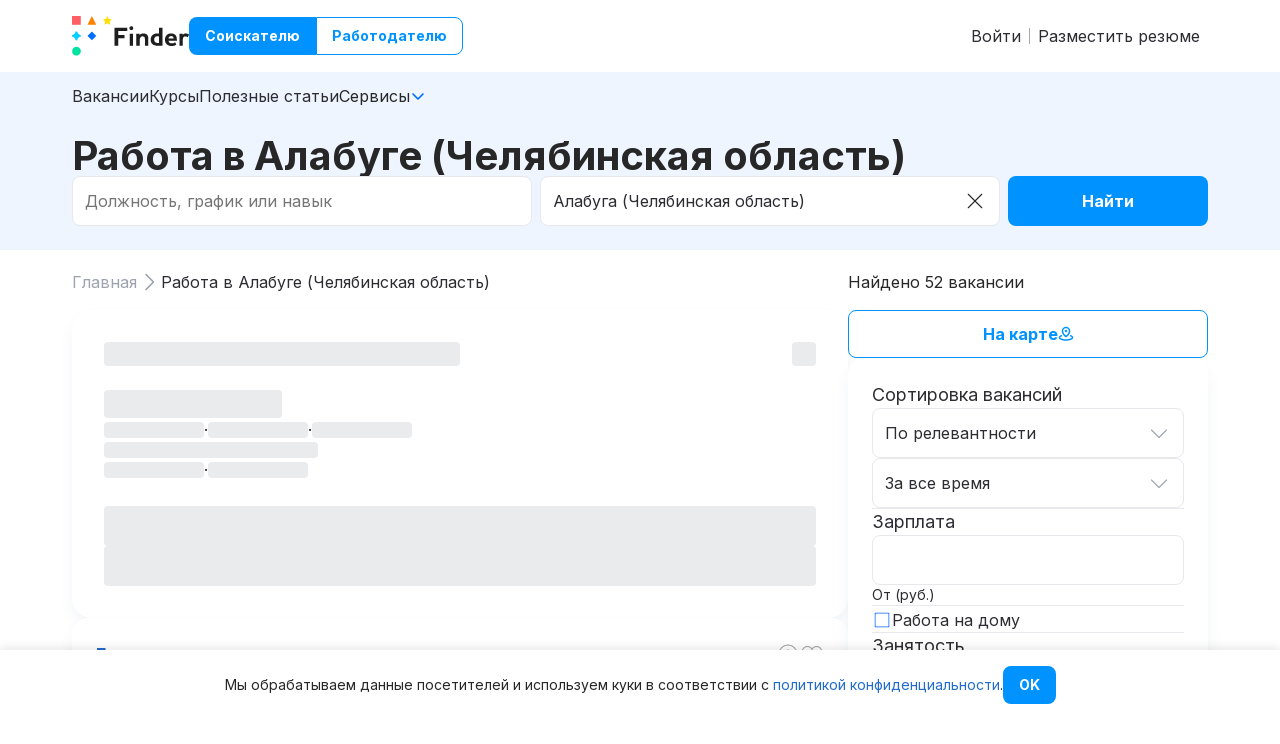

--- FILE ---
content_type: text/html;charset=utf-8
request_url: https://finder.work/vacancies/alabuga
body_size: 23423
content:
<!DOCTYPE html><html  lang="ru"><head><meta charset="utf-8">
<meta name="viewport" content="width=device-width">
<script type="text/javascript">window._ab_id_=166275</script>
<script src="https://cdn.botfaqtor.ru/one.js"></script>
<title>Работа в Алабуге (Челябинская область), свежие вакансии за январь 2026 — Finder</title>
<link rel="stylesheet" href="/_nuxt3/entry.BlBF9F6V.css" crossorigin>
<link rel="stylesheet" href="/_nuxt3/TheCookieFooter.BAa3N0pv.css" crossorigin>
<link rel="stylesheet" href="/_nuxt3/TransitionFade.gUl14Aut.css" crossorigin>
<link rel="stylesheet" href="/_nuxt3/ExternalImage.V_DO_D73.css" crossorigin>
<link href="https://yandex.ru/ads/system/context.js" rel="preload" crossorigin="anonymous" referrerpolicy="no-referrer" fetchpriority="low" as="script">
<link rel="preload" as="fetch" fetchpriority="low" crossorigin="anonymous" href="/_nuxt3/builds/meta/1a3f882e-78cf-408c-b644-a2813df1df03.json">
<link rel="dns-prefetch" href="https://images.finder.work" crossorigin="use-credentials">
<meta property="og:title" content="Работа в Алабуге (Челябинская область), свежие вакансии за январь 2026 — Finder">
<meta name="twitter:title" content="Работа в Алабуге (Челябинская область), свежие вакансии за январь 2026 — Finder">
<link rel="icon" type="image/png" href="/favicons/favicon-32x32.png?v=sAk1MXsk3">
<link rel="apple-touch-icon" sizes="57x57" href="/favicons/apple-icon-57x57.png?v=sAk1MXsk3">
<link rel="apple-touch-icon" sizes="60x60" href="/favicons/apple-icon-60x60.png?v=sAk1MXsk3">
<link rel="apple-touch-icon" sizes="72x72" href="/favicons/apple-icon-72x72.png?v=sAk1MXsk3">
<link rel="apple-touch-icon" sizes="76x76" href="/favicons/apple-icon-76x76.png?v=sAk1MXsk3">
<link rel="apple-touch-icon" sizes="114x114" href="/favicons/apple-icon-114x114.png?v=sAk1MXsk3">
<link rel="apple-touch-icon" sizes="120x120" href="/favicons/apple-icon-120x120.png?v=sAk1MXsk3">
<link rel="apple-touch-icon" sizes="144x144" href="/favicons/apple-icon-144x144.png?v=sAk1MXsk3">
<link rel="apple-touch-icon" sizes="152x152" href="/favicons/apple-icon-152x152.png?v=sAk1MXsk3">
<link rel="apple-touch-icon" sizes="180x180" href="/favicons/apple-icon-180x180.png?v=sAk1MXsk3">
<link rel="icon" type="image/png" sizes="192x192" href="/favicons/android-icon-192x192.png?v=sAk1MXsk3">
<link rel="icon" type="image/png" sizes="32x32" href="/favicons/favicon-32x32.png?v=sAk1MXsk3">
<link rel="icon" type="image/png" sizes="96x96" href="/favicons/favicon-96x96.png?v=sAk1MXsk3">
<link rel="icon" type="image/png" sizes="16x16" href="/favicons/favicon-16x16.png?v=sAk1MXsk3">
<link rel="manifest" href="/configs/manifest.json">
<link rel="canonical" href="https://finder.work/vacancies/alabuga">
<script type="application/ld+json">{"@context":"http://schema.org","@type":"WebSite","name":"Finder.work","alternateName":"Finder","url":"https://finder.work","potentialAction":{"@type":"SearchAction","target":"https://finder.work/vacancies?search={search_term_string}","query-input":"required name=search_term_string"}}</script>
<meta name="description" content="Найдите работу в Алабуге (Челябинская область), выбирая из 52 свежих вакансий за январь 2026. Откликайтесь на актуальные предложения и начните вашу карьеру в Алабуге (Челябинская область) уже сегодня!">
<meta property="og:description" content="Найдите работу в Алабуге (Челябинская область), выбирая из 52 свежих вакансий за январь 2026. Откликайтесь на актуальные предложения и начните вашу карьеру в Алабуге (Челябинская область) уже сегодня!">
<meta property="og:site_name" content="finder.work">
<meta name="msapplication-TileColor" content="#ffffff">
<meta name="msapplication-TileImage" content="/favicons/ms-icon-144x144.png">
<meta name="theme-color" content="#ffffff">
<script type="application/ld+json">{"@context":"https://schema.org","@type":"ItemList","itemListElement":[{"@type":"ListItem","position":1,"url":"https://finder.work/vacancies/14236341","name":"Бетонщик","description":"БЕТОНЩИК | Вахта в Челябинской обл. | Стабильная работа ✅ Мы предлагаем: официальное оформление по ТК РФ; стабильная белая заработная плата 2 раза в месяц; заработная плата - 150.000 за 15 смен; билеты до объекта и обратно — за наш счёт; выдаём спецо..."},{"@type":"ListItem","position":2,"url":"https://finder.work/vacancies/14009724","name":"Слесарь КИПиА","description":"Вакансия: Слесарь КИПиА Тип работы: Вахтовый метод Условия: официальная заработная плата, билеты, спецодежда и СИЗ, медосмотр, питание, проживание. Обязанности: Монтаж кабелей слаботочных систем, лотков, коробов и оборудования; монтажник и расключени..."},{"@type":"ListItem","position":3,"url":"https://finder.work/vacancies/14009618","name":"Электромонтажник","description":"Вакансия: Электромонтажник по силовым сетям и электрооборудованию Тип работы: Вахтовый метод Условия: официальная заработная плата, билеты, спецодежда и СИЗ, медосмотр, питание, проживание. Обязанности: Расключение силового оборудования, шкафов и кле..."},{"@type":"ListItem","position":4,"url":"https://finder.work/vacancies/14003512","name":"Электромонтажник по кабельным сетям","description":"Вакансия: Электромонтажник Тип работы: Вахтовый метод Условия: официальная заработная плата, билеты, спецодежда и СИЗ, медосмотр, питание, проживание. Обязанности: Прокладка лотков и кабелей Требования: Опыт работы электромонтажником от 2 лет; опыт р..."},{"@type":"ListItem","position":5,"url":"https://finder.work/vacancies/13865794","name":"Слесарь-ремонтник котельного оборудования (вахта)","description":"Обязанности: Выполнение работ по ремонту и обслуживанию котельного оборудования Выполнение работ по ремонту и обслуживанию сетей тепловодоснабжения и водоотведения Выполнение работ по ремонту и обслуживанию насосного оборудования Требования: Квалифик..."},{"@type":"ListItem","position":6,"url":"https://finder.work/vacancies/14220786","name":"Оператор по продажам B2B","description":"Вакансия компании: Т-Банк. Т-Банк — это онлайн-экосистема для 51 млн клиентов. Открыт набор на вакансию Оператор по продажам B2B. Что вы будете делать: – Звонить предпринимателям. Будут и холодные, и горячие звонки – Выявлять потребности клиентов и п..."},{"@type":"ListItem","position":7,"url":"https://finder.work/vacancies/13763246","name":"Консультант по бонусным программам и акциям","description":"Вакансия компании: Т-Банк. Т-Банк — это онлайн-экосистема для 51 млн клиентов. Открыт набор на вакансию Консультант по бонусным программам и акциям. Что вы будете делать: – Консультировать клиентов по вопросам начисления и использования кэшбэка, бону..."},{"@type":"ListItem","position":8,"url":"https://finder.work/vacancies/13763004","name":"Курьер на автомобиле","description":"Вакансия компании: Яндекс.Еда. Яндекс.Еда – удобный онлайн сервис, позволяющий заказать еду из ресторанов. Становитесь партнером и доставляйте заказы клиентам, делая их счастливее! Мы в поиске команды курьеров для компании, сотрудничающей с сервисом ..."},{"@type":"ListItem","position":9,"url":"https://finder.work/vacancies/13762985","name":"Курьер на велосипеде","description":"Вакансия компании: Яндекс.Еда. Яндекс.Еда – удобный онлайн сервис, позволяющий заказать еду из ресторанов. Становитесь партнером и доставляйте заказы клиентам, делая их счастливее! Мы в поиске команды курьеров для компании, сотрудничающей с сервисом ..."},{"@type":"ListItem","position":10,"url":"https://finder.work/vacancies/13762928","name":"Повар-кассир","description":"Вакансия компании: Бургер Кинг. В сети ресторанов открыта вакансия Повар-кассир. Обязанности: – Приготовление блюд из меню ресторана; – Сбор и выдача заказов; – Расчет гостей по кассе; – Уборка служебных и гостевых помещений ресторана; – Помощь гостя..."},{"@type":"ListItem","position":11,"url":"https://finder.work/vacancies/13016159","name":"Вечерний консультант по банковским продуктам","description":"Вакансия компании: Т-Банк. Т‑Банк — онлайн-экосистема, основанная на финансовых и лайфстайл-услугах. Клиентами Т‑Банка стали 51 млн человек по всей России. Открыт набор на вакансию Вечерний консультант по банковским продуктам. Что вы будете делать: –..."},{"@type":"ListItem","position":12,"url":"https://finder.work/vacancies/13016032","name":"Вечерний консультант по банковским продуктам","description":"Вакансия компании: Т-Банк. Т‑Банк — онлайн-экосистема, основанная на финансовых и лайфстайл-услугах. Клиентами Т‑Банка стали 51 млн человек по всей России. Открыт набор на вакансию Вечерний консультант по банковским продуктам. Что вы будете делать: –..."},{"@type":"ListItem","position":13,"url":"https://finder.work/vacancies/13015984","name":"Вечерний консультант по банковским продуктам","description":"Вакансия компании: Т-Банк. Т‑Банк — онлайн-экосистема, основанная на финансовых и лайфстайл-услугах. Клиентами Т‑Банка стали 51 млн человек по всей России. Открыт набор на вакансию Вечерний консультант по банковским продуктам. Что вы будете делать: –..."},{"@type":"ListItem","position":14,"url":"https://finder.work/vacancies/13015932","name":"Вечерний консультант по банковским продуктам","description":"Вакансия компании: Т-Банк. Т‑Банк — онлайн-экосистема, основанная на финансовых и лайфстайл-услугах. Клиентами Т‑Банка стали 51 млн человек по всей России. Открыт набор на вакансию Вечерний консультант по банковским продуктам. Что вы будете делать: –..."},{"@type":"ListItem","position":15,"url":"https://finder.work/vacancies/13015851","name":"Вечерний консультант по банковским продуктам","description":"Вакансия компании: Т-Банк. Т‑Банк — онлайн-экосистема, основанная на финансовых и лайфстайл-услугах. Клиентами Т‑Банка стали 51 млн человек по всей России. Открыт набор на вакансию Вечерний консультант по банковским продуктам. Что вы будете делать: –..."},{"@type":"ListItem","position":16,"url":"https://finder.work/vacancies/13015789","name":"Вечерний консультант по банковским продуктам","description":"Вакансия компании: Т-Банк. Т‑Банк — онлайн-экосистема, основанная на финансовых и лайфстайл-услугах. Клиентами Т‑Банка стали 51 млн человек по всей России. Открыт набор на вакансию Вечерний консультант по банковским продуктам. Что вы будете делать: –..."},{"@type":"ListItem","position":17,"url":"https://finder.work/vacancies/13015620","name":"Логопед","description":"Привет! Мы – онлайн-школа Тетрика — одна из крупнейших EdTech-компаний России в сегменте школьного образования. За 5 лет мы провели уже более 2 млн занятий на платформе и помогли подтянуть свои знания 41 тысяче школьников. Приглашаем вместе разбивать..."},{"@type":"ListItem","position":18,"url":"https://finder.work/vacancies/13015529","name":"Репетитор по обществознанию 5-11 класс","description":"Привет! Мы – онлайн-школа Тетрика — одна из крупнейших EdTech-компаний России в сегменте школьного образования. За 5 лет мы провели уже более 2 млн занятий на платформе и помогли подтянуть свои знания 41 тысяче школьников. Приглашаем вместе разбивать..."},{"@type":"ListItem","position":19,"url":"https://finder.work/vacancies/13015437","name":"Репетитор по русскому языку 1-11 класс","description":"Привет! Мы – онлайн-школа Тетрика — одна из крупнейших EdTech-компаний России в сегменте школьного образования. За 5 лет мы провели уже более 2 млн занятий на платформе и помогли подтянуть свои знания 41 тысяче школьников. Приглашаем вместе разбивать..."},{"@type":"ListItem","position":20,"url":"https://finder.work/vacancies/13015346","name":"Репетитор по информатике 5-11 класс","description":"Привет! Мы – онлайн-школа Тетрика — одна из крупнейших EdTech-компаний России в сегменте школьного образования. За 5 лет мы провели уже более 2 млн занятий на платформе и помогли подтянуть свои знания 41 тысяче школьников. Приглашаем вместе разбивать..."},{"@type":"ListItem","position":21,"url":"https://finder.work/vacancies/13015254","name":"Репетитор по литературе 1-11 класс","description":"Привет! Мы – онлайн-школа Тетрика — одна из крупнейших EdTech-компаний России в сегменте школьного образования. За 5 лет мы провели уже более 2 млн занятий на платформе и помогли подтянуть свои знания 41 тысяче школьников. Приглашаем вместе разбивать..."},{"@type":"ListItem","position":22,"url":"https://finder.work/vacancies/13015232","name":"Репетитор по истории 5-11 класс","description":"Привет! Мы – онлайн-школа Тетрика — одна из крупнейших EdTech-компаний России в сегменте школьного образования. За 5 лет мы провели уже более 2 млн занятий на платформе и помогли подтянуть свои знания 41 тысяче школьников. Приглашаем вместе разбивать..."},{"@type":"ListItem","position":23,"url":"https://finder.work/vacancies/13015070","name":"Репетитор по географии 5-11 класс","description":"Привет! Мы – онлайн-школа Тетрика — одна из крупнейших EdTech-компаний России в сегменте школьного образования. За 5 лет мы провели уже более 2 млн занятий на платформе и помогли подтянуть свои знания 41 тысяче школьников. Приглашаем вместе разбивать..."},{"@type":"ListItem","position":24,"url":"https://finder.work/vacancies/13014978","name":"Консультант поддержки Т-Бизнес","description":"Вакансия компании: Т-Банк. Т-Банк — это онлайн-экосистема для 51 млн клиентов. Открыт набор на вакансию: Консультант поддержки Т-Бизнес. Что вы будете делать: – Принимать и совершать звонки юридическим лицам – Решать возникающие вопросы, связанные ка..."}]}</script>
<script type="application/ld+json">{"@context":"https://schema.org","@type":"Organization","name":"Finder.work","alternateName":"Finder","url":"https://finder.work","logo":{"@type":"ImageObject","url":"https://b68f1b07-7252-44b5-b07d-88a5f0e30448.selstorage.ru/global-assets/finder-logo.jpg"},"description":"Один из крупнейших агрегаторов вакансий в России. Мы помогаем найти работу мечты и соединяем лучших кандидатов с проверенными работодателями по всей стране.","contactPoint":[{"@type":"ContactPoint","contactType":"customer support","email":"support@finder.work","areaServed":"RU","availableLanguage":["Russian","English"]}],"address":{"@type":"PostalAddress","addressLocality":"Москва","addressCountry":"RU"},"foundingDate":"2017-10-12","founder":[{"@type":"Person","name":"Амелечкин Виталий Денисович","jobTitle":"CEO & Co-founder"},{"@type":"Person","name":"Усов Евгений Андреевич","jobTitle":"Co-founder"}],"vatID":"614906808037","sameAs":["https://t.me/finderwork","https://vk.com/findervc","https://vc.ru/id133200"],"aggregateRating":{"@type":"AggregateRating","ratingValue":"4.8","reviewCount":"44"}}</script>
<script type="module" src="/_nuxt3/4dOEYi5X.js" crossorigin></script><meta name="sentry-trace" content="b74fb6b0ca843905fa84a10ea8a49931-102a2560ff65fb8c-1"/>
<meta name="baggage" content="sentry-environment=production,sentry-release=41aeabd8,sentry-public_key=22ad35ca63f34e1891396d2ba423a39a,sentry-trace_id=b74fb6b0ca843905fa84a10ea8a49931,sentry-transaction=GET%20%2Fvacancies%2Falabuga,sentry-sampled=true,sentry-sample_rand=0.2864042648322651,sentry-sample_rate=1"/></head><body><!--teleport start anchor--><!--[--><div class="fixed top-0 bottom-0 left-0 right-0 fixed top-0 bottom-0 left-0 right-0 flex justify-end fixed top-0 bottom-0 left-0 right-0 flex justify-end" style="display:none;z-index:500;" data-v-30ffb045><div class="overlay__bg absolute bg-[#2D2C32] opacity-70 top-0 bottom-0 left-0 right-0"></div><div class="sidebar__content max-w-100! w-full! h-full overlay__content relative w-fit h-fit"><!--[--><!--[--><aside class="text-lg ml-auto w-full h-full bg-white overflow-auto"><span class="inline-flex justify-end w-full pa-6"><div class="i-ph-x w-8 text-accent h-8 center-self cursor-pointer"></div></span><div class="bg-lightest flex flex-col gap-4 px-8 pt-4 pb-8"><ul class="block flex flex-col"><!--[--><!--[--><!--[--><li><a href="/vacancies" class="no-underline block py-3 text-grey-dark hover:text-accent-light w-full"><!--[-->Вакансии<!--]--></a></li><!--]--><!--[--><li><a href="/courses" class="no-underline block py-3 text-grey-dark hover:text-accent-light w-full"><!--[-->Курсы<!--]--></a></li><!--]--><!--[--><li><a href="/blog" class="no-underline block py-3 text-grey-dark hover:text-accent-light w-full"><!--[-->Полезные статьи<!--]--></a></li><!--]--><!--[--><li class="block"><div class="flex items-center gap-2 cursor-pointer select-none"><!----><!--[--><div class="block py-3 flex-grow">Сервисы</div><!--]--><!--[--><div class="i-ph-caret-down-bold transition-transform color-[#006dff]"></div><!--]--></div><div class="transition-all" style="height:0;opacity:0;display:none;"><!--[--><div class="flex flex-col gap-4 py-2"><!--[--><a href="/calendar" class="no-underline text-grey-dark hover:text-accent-light w-full pl-6"><!--[-->Производственный календарь<!--]--></a><a href="/salaries" class="no-underline text-grey-dark hover:text-accent-light w-full pl-6"><!--[-->Статистика зарплат<!--]--></a><!--]--></div><!--]--></div></li><!--]--><!--]--><!--]--></ul><a href="/resumes/new" class="no-underline rounded-lg text-center m-0 font-inter font-bold leading-none cursor-pointer inline-block bg-azure hover:bg-primary border-0 text-white px-6 py-4 text-base" data-v-8e496848><!--[--><!--[-->Разместить резюме<!--]--><!--]--></a></div><ol class="flex flex-col gap-6 pa-6"><!--[--><li><a href="/sign-in" class="no-underline text-grey-dark hover:text-accent-light pa-2"><!--[-->Войти<!--]--></a></li><li><a href="/resumes/new" class="no-underline text-grey-dark hover:text-accent-light pa-2"><!--[-->Разместить резюме<!--]--></a></li><!--]--></ol></aside><!--]--><!--]--></div></div><!--]--><!--teleport anchor--><!--teleport start anchor--><!----><!--teleport anchor--><!--teleport start anchor--><!--[--><!----><!--]--><!--teleport anchor--><!--teleport start anchor--><!--[--><!----><!--]--><!--teleport anchor--><!--teleport start anchor--><!--[--><div class="fixed top-0 bottom-0 left-0 right-0 fixed top-0 bottom-0 left-0 right-0 flex flex-col justify-center items-center fixed top-0 bottom-0 left-0 right-0 flex flex-col justify-center items-center" style="display:none;z-index:500;" data-v-989c5c21 data-v-30ffb045><div class="overlay__bg absolute bg-[#2D2C32] opacity-70 top-0 bottom-0 left-0 right-0"></div><div class="overflow-auto max-w-[calc(100%-48px)] max-h-[calc(100%-48px)] overlay__content relative w-fit h-fit"><!--[--><!--[--><!--[--><div class="flex flex-col bg-white fui-ztusjz relative overflow-auto h-full" style="max-width:544px;border-radius:24px;" data-v-4d4af432><!--[--><!--[--><div class="sticky top-0 bg-white z-1"><div class="px-10 pb-8 pt-10 first:pt-10 flex gap-4"><!--[--><div class="lt-md:text-2xl md:text-3xl font-bold"><!--[--><!--]--></div><div class="i-ph-x-bold text-grey-light ml-auto cursor-pointer w-8 h-8 md:mt-1 ml-auto shrink-0"></div><!--]--></div></div><!--[--><form class="flex flex-col bg-white sheet-shadow_sm fui-ztusjz" style="border-radius:16px;" data-v-989c5c21 data-v-4d4af432><!--[--><!--[--><div class="px-6 pb-4 last:pb-6 first:pt-6 flex flex-col gap-4"><!--[--><div class="flex flex-col gap-2 cursor-pointer"><label class="font-inter text-black text-lg" for="RNYAzkmcZOTQ394DJ5Txf"><!--[-->Сортировка вакансий<!--]--></label><div class="flex gap-2 relative"><div data-testid="input-wrapper" class="border-1 border-solid rounded-2 border-bright-gray bg-white flex grow overflow-hidden"><!----><input value="По релевантности" type="text" placeholder class="box-content block bg-transparent font-inter not-last:pr-0 w-full border-none focus-visible:outline-none cursor-inherit pa-3 h-6 font-inter text-black text-base" id="RNYAzkmcZOTQ394DJ5Txf"><!----><div data-testid="append" class="pa-3 h-6 font-inter text-black text-base pl-2"><!--[--><div class="bg-gray i-ph-caret-down-light w-6 h-6"></div><!--]--></div></div><!--[--><!--[--><!--]--><!----><!--teleport start--><!--teleport end--><!--]--></div><!----></div><div class="flex flex-col gap-2 cursor-pointer"><!----><div class="flex gap-2 relative"><div data-testid="input-wrapper" class="border-1 border-solid rounded-2 border-bright-gray bg-white flex grow overflow-hidden"><!----><input value="За все время" type="text" placeholder class="box-content block bg-transparent font-inter not-last:pr-0 w-full border-none focus-visible:outline-none cursor-inherit pa-3 h-6 font-inter text-black text-base" id="W6N06EgSV6x3XETg5y-xy"><!----><div data-testid="append" class="pa-3 h-6 font-inter text-black text-base pl-2"><!--[--><div class="bg-gray i-ph-caret-down-light w-6 h-6"></div><!--]--></div></div><!--[--><!--[--><!--]--><!----><!--teleport start--><!--teleport end--><!--]--></div><!----></div><hr class="block border-solid m-0 border-x-0 border-b-0 border-t-1 w-full border-bright-gray"><div class="flex flex-col gap-2"><label class="font-inter text-black text-lg" for="gZwGAPHVcdZ_qAs3IDIww"><!--[-->Зарплата<!--]--></label><div class="flex gap-2 relative"><div data-testid="input-wrapper" class="border-1 border-solid rounded-2 border-bright-gray bg-white flex grow overflow-hidden"><!----><input type="number" placeholder class="box-content block bg-transparent font-inter not-last:pr-0 w-full border-none focus-visible:outline-none cursor-inherit pa-3 h-6 font-inter text-black text-base" id="gZwGAPHVcdZ_qAs3IDIww"><!----><!----></div><!--[--><!--]--></div><div data-testid="input-message" class="font-inter text-sm text-black"><!--[-->От (руб.)<!--]--></div></div><hr class="block border-solid m-0 border-x-0 border-b-0 border-t-1 w-full border-bright-gray"><div class="flex gap-2 cursor-pointer"><input value="true" type="checkbox" class="absolute h-0 w-0 opacity-0" id="PjcUwDWJeIlh0md-J6GFX"><div class="i-ph-square-light text-primary shrink-0 h-5 w-5 mt-1 shrink-0"></div><label class="font-inter text-black select-none cursor-pointer text-base mt-0.5" for="PjcUwDWJeIlh0md-J6GFX"><!--[-->Работа на дому<!--]--></label></div><hr class="block border-solid m-0 border-x-0 border-b-0 border-t-1 w-full border-bright-gray"><div class="flex flex-col gap-2"><div class="font-inter text-black text-lg"><!--[-->Занятость<!--]--></div><div class="flex flex-col gap-1"><!--[--><!--[--><div class="flex gap-2 cursor-pointer"><input value="full_time" type="checkbox" class="absolute h-0 w-0 opacity-0" id="9gjqAKD3xqRps6usQr66h"><div class="i-ph-square-light text-primary shrink-0 h-5 w-5 mt-1 shrink-0"></div><label class="font-inter text-black select-none cursor-pointer text-base mt-0.5" for="9gjqAKD3xqRps6usQr66h"><!--[-->Полный день<!--]--></label></div><div class="flex gap-2 cursor-pointer"><input value="part_time" type="checkbox" class="absolute h-0 w-0 opacity-0" id="399Um_qkw04u8ZlN5Xsz_"><div class="i-ph-square-light text-primary shrink-0 h-5 w-5 mt-1 shrink-0"></div><label class="font-inter text-black select-none cursor-pointer text-base mt-0.5" for="399Um_qkw04u8ZlN5Xsz_"><!--[-->Частичная занятость<!--]--></label></div><div class="flex gap-2 cursor-pointer"><input value="non_standard" type="checkbox" class="absolute h-0 w-0 opacity-0" id="WEn0KWnOUUH_XEMcQZjDV"><div class="i-ph-square-light text-primary shrink-0 h-5 w-5 mt-1 shrink-0"></div><label class="font-inter text-black select-none cursor-pointer text-base mt-0.5" for="WEn0KWnOUUH_XEMcQZjDV"><!--[-->Нестандартный график<!--]--></label></div><div class="flex gap-2 cursor-pointer"><input value="project" type="checkbox" class="absolute h-0 w-0 opacity-0" id="fofQq1JHVrdoQQindtvnB"><div class="i-ph-square-light text-primary shrink-0 h-5 w-5 mt-1 shrink-0"></div><label class="font-inter text-black select-none cursor-pointer text-base mt-0.5" for="fofQq1JHVrdoQQindtvnB"><!--[-->Подработка<!--]--></label></div><div class="flex gap-2 cursor-pointer"><input value="internship" type="checkbox" class="absolute h-0 w-0 opacity-0" id="Q4eq1QMnbzjYiUVfUdJBx"><div class="i-ph-square-light text-primary shrink-0 h-5 w-5 mt-1 shrink-0"></div><label class="font-inter text-black select-none cursor-pointer text-base mt-0.5" for="Q4eq1QMnbzjYiUVfUdJBx"><!--[-->Стажировка<!--]--></label></div><!--]--><!--]--></div><!----></div><hr class="block border-solid m-0 border-x-0 border-b-0 border-t-1 w-full border-bright-gray"><div class="flex flex-col gap-2"><div class="font-inter text-black text-lg"><!--[-->Опыт работы<!--]--></div><div class="flex flex-col gap-1"><!--[--><!--[--><div class="flex gap-2 cursor-pointer"><input value="no_experience" type="checkbox" class="absolute h-0 w-0 opacity-0" id="AnXVubVIBeq90n-R3VXih"><div class="i-ph-square-light text-primary shrink-0 h-5 w-5 mt-1 shrink-0"></div><label class="font-inter text-black select-none cursor-pointer text-base mt-0.5" for="AnXVubVIBeq90n-R3VXih"><!--[-->Без опыта<!--]--></label></div><div class="flex gap-2 cursor-pointer"><input value="up_to_one_year" type="checkbox" class="absolute h-0 w-0 opacity-0" id="rhN5Paqf5-o4DhtXeFqcP"><div class="i-ph-square-light text-primary shrink-0 h-5 w-5 mt-1 shrink-0"></div><label class="font-inter text-black select-none cursor-pointer text-base mt-0.5" for="rhN5Paqf5-o4DhtXeFqcP"><!--[-->Опыт до 1 года<!--]--></label></div><div class="flex gap-2 cursor-pointer"><input value="year_minimum" type="checkbox" class="absolute h-0 w-0 opacity-0" id="ZLayY4MS1QfT9Q9uk9hde"><div class="i-ph-square-light text-primary shrink-0 h-5 w-5 mt-1 shrink-0"></div><label class="font-inter text-black select-none cursor-pointer text-base mt-0.5" for="ZLayY4MS1QfT9Q9uk9hde"><!--[-->Опыт от 1 года<!--]--></label></div><div class="flex gap-2 cursor-pointer"><input value="two_years_more" type="checkbox" class="absolute h-0 w-0 opacity-0" id="MUoLGZRPXKaxIApPBCx-8"><div class="i-ph-square-light text-primary shrink-0 h-5 w-5 mt-1 shrink-0"></div><label class="font-inter text-black select-none cursor-pointer text-base mt-0.5" for="MUoLGZRPXKaxIApPBCx-8"><!--[-->Опыт от 2 лет<!--]--></label></div><div class="flex gap-2 cursor-pointer"><input value="three_years_more" type="checkbox" class="absolute h-0 w-0 opacity-0" id="uBoVkgr_bEXinCbkSvOWf"><div class="i-ph-square-light text-primary shrink-0 h-5 w-5 mt-1 shrink-0"></div><label class="font-inter text-black select-none cursor-pointer text-base mt-0.5" for="uBoVkgr_bEXinCbkSvOWf"><!--[-->Опыт от 3 лет<!--]--></label></div><div class="flex gap-2 cursor-pointer"><input value="five_years_more" type="checkbox" class="absolute h-0 w-0 opacity-0" id="VH-DVPuSr_7JuHZR9UayD"><div class="i-ph-square-light text-primary shrink-0 h-5 w-5 mt-1 shrink-0"></div><label class="font-inter text-black select-none cursor-pointer text-base mt-0.5" for="VH-DVPuSr_7JuHZR9UayD"><!--[-->Опыт от 5 лет<!--]--></label></div><!--]--><!--]--></div><!----></div><hr class="block border-solid m-0 border-x-0 border-b-0 border-t-1 w-full border-bright-gray"><div class="flex flex-col gap-2"><label class="font-inter text-black text-lg" for="8fvxDjutcYKZzImEM3AN6"><!--[-->Компания<!--]--></label><div class="flex gap-2 relative"><div data-testid="input-wrapper" class="border-1 border-solid rounded-2 border-bright-gray bg-white flex grow overflow-hidden"><!----><input value type="text" placeholder="Начните печатать..." class="box-content block bg-transparent font-inter not-last:pr-0 w-full border-none focus-visible:outline-none cursor-inherit pa-3 h-6 font-inter text-black text-base" id="8fvxDjutcYKZzImEM3AN6"><!----><!----></div><!--[--><!--]--></div><!----></div><div class="flex gap-2 cursor-pointer"><input value="true" type="checkbox" class="absolute h-0 w-0 opacity-0" id="bLE1L4yB2T-L4ad9gX-2D"><div class="i-ph-square-light text-primary shrink-0 h-5 w-5 mt-1 shrink-0"></div><label class="font-inter text-black select-none cursor-pointer text-base mt-0.5" for="bLE1L4yB2T-L4ad9gX-2D"><!--[-->Без вакансий от кадровых агенств<!--]--></label></div><hr class="block border-solid m-0 border-x-0 border-b-0 border-t-1 w-full border-bright-gray"><div class="flex flex-col gap-2"><div class="font-inter text-black text-lg"><!--[-->Категория<!--]--></div><div class="flex flex-col gap-1"><!--[--><!--[--><div class="flex gap-2 cursor-pointer"><input value="1" type="checkbox" class="absolute h-0 w-0 opacity-0" id="RtUn_F70D0pjN8LnQEAlr"><div class="i-ph-square-light text-primary shrink-0 h-5 w-5 mt-1 shrink-0"></div><label class="font-inter text-black select-none cursor-pointer text-base mt-0.5" for="RtUn_F70D0pjN8LnQEAlr"><!--[-->IT, интернет, связь, телеком<!--]--></label></div><div class="flex gap-2 cursor-pointer"><input value="2" type="checkbox" class="absolute h-0 w-0 opacity-0" id="SqRuxnbXEMC_9z0FQvNQI"><div class="i-ph-square-light text-primary shrink-0 h-5 w-5 mt-1 shrink-0"></div><label class="font-inter text-black select-none cursor-pointer text-base mt-0.5" for="SqRuxnbXEMC_9z0FQvNQI"><!--[-->Маркетинг, реклама, PR<!--]--></label></div><div class="flex gap-2 cursor-pointer"><input value="3" type="checkbox" class="absolute h-0 w-0 opacity-0" id="yE6Sw5WBi8GgiJU5EXy0X"><div class="i-ph-square-light text-primary shrink-0 h-5 w-5 mt-1 shrink-0"></div><label class="font-inter text-black select-none cursor-pointer text-base mt-0.5" for="yE6Sw5WBi8GgiJU5EXy0X"><!--[-->Бухгалтерия, аудит<!--]--></label></div><div class="flex gap-2 cursor-pointer"><input value="4" type="checkbox" class="absolute h-0 w-0 opacity-0" id="DqsIAK5NkWJI6s_L3Wxf_"><div class="i-ph-square-light text-primary shrink-0 h-5 w-5 mt-1 shrink-0"></div><label class="font-inter text-black select-none cursor-pointer text-base mt-0.5" for="DqsIAK5NkWJI6s_L3Wxf_"><!--[-->Продажи<!--]--></label></div><div class="flex gap-2 cursor-pointer"><input value="5" type="checkbox" class="absolute h-0 w-0 opacity-0" id="D6wT46Y2V_BCcg8mxHYQ1"><div class="i-ph-square-light text-primary shrink-0 h-5 w-5 mt-1 shrink-0"></div><label class="font-inter text-black select-none cursor-pointer text-base mt-0.5" for="D6wT46Y2V_BCcg8mxHYQ1"><!--[-->Поддержка, административная работа<!--]--></label></div><div class="flex gap-2 cursor-pointer"><input value="6" type="checkbox" class="absolute h-0 w-0 opacity-0" id="hdiV5yLl1ikGYHivCxgw1"><div class="i-ph-square-light text-primary shrink-0 h-5 w-5 mt-1 shrink-0"></div><label class="font-inter text-black select-none cursor-pointer text-base mt-0.5" for="hdiV5yLl1ikGYHivCxgw1"><!--[-->Образование, наука<!--]--></label></div><div class="flex gap-2 cursor-pointer"><input value="7" type="checkbox" class="absolute h-0 w-0 opacity-0" id="8QuhlQBrD2s3t1cQ0TK35"><div class="i-ph-square-light text-primary shrink-0 h-5 w-5 mt-1 shrink-0"></div><label class="font-inter text-black select-none cursor-pointer text-base mt-0.5" for="8QuhlQBrD2s3t1cQ0TK35"><!--[-->HR, кадры, управление персоналом<!--]--></label></div><div class="flex gap-2 cursor-pointer"><input value="8" type="checkbox" class="absolute h-0 w-0 opacity-0" id="1Il0AO5Q8lleOgexKxN0Q"><div class="i-ph-square-light text-primary shrink-0 h-5 w-5 mt-1 shrink-0"></div><label class="font-inter text-black select-none cursor-pointer text-base mt-0.5" for="1Il0AO5Q8lleOgexKxN0Q"><!--[-->Медиа, тексты и контент<!--]--></label></div><div class="flex gap-2 cursor-pointer"><input value="9" type="checkbox" class="absolute h-0 w-0 opacity-0" id="Q8ryictRB_PUx7-ah8tvX"><div class="i-ph-square-light text-primary shrink-0 h-5 w-5 mt-1 shrink-0"></div><label class="font-inter text-black select-none cursor-pointer text-base mt-0.5" for="Q8ryictRB_PUx7-ah8tvX"><!--[-->Фото и видео<!--]--></label></div><div class="flex gap-2 cursor-pointer"><input value="10" type="checkbox" class="absolute h-0 w-0 opacity-0" id="q0gZlBDG5tnv-b5Ietxx4"><div class="i-ph-square-light text-primary shrink-0 h-5 w-5 mt-1 shrink-0"></div><label class="font-inter text-black select-none cursor-pointer text-base mt-0.5" for="q0gZlBDG5tnv-b5Ietxx4"><!--[-->Дизайн, анимация, графика<!--]--></label></div><div class="flex gap-2 cursor-pointer"><input value="11" type="checkbox" class="absolute h-0 w-0 opacity-0" id="s7Ph0-e59UkwZ5FMajIj0"><div class="i-ph-square-light text-primary shrink-0 h-5 w-5 mt-1 shrink-0"></div><label class="font-inter text-black select-none cursor-pointer text-base mt-0.5" for="s7Ph0-e59UkwZ5FMajIj0"><!--[-->Переводы<!--]--></label></div><div class="flex gap-2 cursor-pointer"><input value="12" type="checkbox" class="absolute h-0 w-0 opacity-0" id="v14CsxCl0mbT8r19SOsM0"><div class="i-ph-square-light text-primary shrink-0 h-5 w-5 mt-1 shrink-0"></div><label class="font-inter text-black select-none cursor-pointer text-base mt-0.5" for="v14CsxCl0mbT8r19SOsM0"><!--[-->Другое<!--]--></label></div><div class="flex gap-2 cursor-pointer"><input value="13" type="checkbox" class="absolute h-0 w-0 opacity-0" id="9uSWTtPbJ-2kwVLMmXPzx"><div class="i-ph-square-light text-primary shrink-0 h-5 w-5 mt-1 shrink-0"></div><label class="font-inter text-black select-none cursor-pointer text-base mt-0.5" for="9uSWTtPbJ-2kwVLMmXPzx"><!--[-->Банки, финансы, инвестиции<!--]--></label></div><div class="flex gap-2 cursor-pointer"><input value="14" type="checkbox" class="absolute h-0 w-0 opacity-0" id="tV9MOUbjN38ZZ22NIe1oN"><div class="i-ph-square-light text-primary shrink-0 h-5 w-5 mt-1 shrink-0"></div><label class="font-inter text-black select-none cursor-pointer text-base mt-0.5" for="tV9MOUbjN38ZZ22NIe1oN"><!--[-->Закупки, снабжение<!--]--></label></div><div class="flex gap-2 cursor-pointer"><input value="15" type="checkbox" class="absolute h-0 w-0 opacity-0" id="GLOvkfZs8w8W-FBjny17N"><div class="i-ph-square-light text-primary shrink-0 h-5 w-5 mt-1 shrink-0"></div><label class="font-inter text-black select-none cursor-pointer text-base mt-0.5" for="GLOvkfZs8w8W-FBjny17N"><!--[-->Некоммерческие организации<!--]--></label></div><div class="flex gap-2 cursor-pointer"><input value="16" type="checkbox" class="absolute h-0 w-0 opacity-0" id="TxlIqC3-pDMSoYdRGcrOB"><div class="i-ph-square-light text-primary shrink-0 h-5 w-5 mt-1 shrink-0"></div><label class="font-inter text-black select-none cursor-pointer text-base mt-0.5" for="TxlIqC3-pDMSoYdRGcrOB"><!--[-->Искусство, культура, развлечения<!--]--></label></div><div class="flex gap-2 cursor-pointer"><input value="17" type="checkbox" class="absolute h-0 w-0 opacity-0" id="XowdXgIsnaETpozbinV0G"><div class="i-ph-square-light text-primary shrink-0 h-5 w-5 mt-1 shrink-0"></div><label class="font-inter text-black select-none cursor-pointer text-base mt-0.5" for="XowdXgIsnaETpozbinV0G"><!--[-->Страхование<!--]--></label></div><div class="flex gap-2 cursor-pointer"><input value="18" type="checkbox" class="absolute h-0 w-0 opacity-0" id="7f0-90VBJ1wfQ9wxvX9vW"><div class="i-ph-square-light text-primary shrink-0 h-5 w-5 mt-1 shrink-0"></div><label class="font-inter text-black select-none cursor-pointer text-base mt-0.5" for="7f0-90VBJ1wfQ9wxvX9vW"><!--[-->Топ-менеджемент, управление<!--]--></label></div><div class="flex gap-2 cursor-pointer"><input value="19" type="checkbox" class="absolute h-0 w-0 opacity-0" id="OhrD1-qh012eOwlz9h0dc"><div class="i-ph-square-light text-primary shrink-0 h-5 w-5 mt-1 shrink-0"></div><label class="font-inter text-black select-none cursor-pointer text-base mt-0.5" for="OhrD1-qh012eOwlz9h0dc"><!--[-->Юриспруденция<!--]--></label></div><div class="flex gap-2 cursor-pointer"><input value="20" type="checkbox" class="absolute h-0 w-0 opacity-0" id="5vgQhIIL2CQuOtAVlVett"><div class="i-ph-square-light text-primary shrink-0 h-5 w-5 mt-1 shrink-0"></div><label class="font-inter text-black select-none cursor-pointer text-base mt-0.5" for="5vgQhIIL2CQuOtAVlVett"><!--[-->Транспорт, логистика<!--]--></label></div><div class="flex gap-2 cursor-pointer"><input value="21" type="checkbox" class="absolute h-0 w-0 opacity-0" id="9WJphD1-iLK_Tge3wc5Xd"><div class="i-ph-square-light text-primary shrink-0 h-5 w-5 mt-1 shrink-0"></div><label class="font-inter text-black select-none cursor-pointer text-base mt-0.5" for="9WJphD1-iLK_Tge3wc5Xd"><!--[-->СМИ, издательства, журналистика<!--]--></label></div><div class="flex gap-2 cursor-pointer"><input value="22" type="checkbox" class="absolute h-0 w-0 opacity-0" id="TdCpGpbpfbmcT0c14ACZQ"><div class="i-ph-square-light text-primary shrink-0 h-5 w-5 mt-1 shrink-0"></div><label class="font-inter text-black select-none cursor-pointer text-base mt-0.5" for="TdCpGpbpfbmcT0c14ACZQ"><!--[-->Консалтинг, развитие<!--]--></label></div><div class="flex gap-2 cursor-pointer"><input value="47" type="checkbox" class="absolute h-0 w-0 opacity-0" id="0zNxiamGObpjN_tTWWBA8"><div class="i-ph-square-light text-primary shrink-0 h-5 w-5 mt-1 shrink-0"></div><label class="font-inter text-black select-none cursor-pointer text-base mt-0.5" for="0zNxiamGObpjN_tTWWBA8"><!--[-->Медицина, фармацевтика<!--]--></label></div><div class="flex gap-2 cursor-pointer"><input value="48" type="checkbox" class="absolute h-0 w-0 opacity-0" id="MnyXEG3hRFrLZCWxLr3Kg"><div class="i-ph-square-light text-primary shrink-0 h-5 w-5 mt-1 shrink-0"></div><label class="font-inter text-black select-none cursor-pointer text-base mt-0.5" for="MnyXEG3hRFrLZCWxLr3Kg"><!--[-->Домашний, обслуживающий персонал<!--]--></label></div><div class="flex gap-2 cursor-pointer"><input value="49" type="checkbox" class="absolute h-0 w-0 opacity-0" id="JteV9Zi1Du43bknCCcgO0"><div class="i-ph-square-light text-primary shrink-0 h-5 w-5 mt-1 shrink-0"></div><label class="font-inter text-black select-none cursor-pointer text-base mt-0.5" for="JteV9Zi1Du43bknCCcgO0"><!--[-->Добыча сырья, энергетика<!--]--></label></div><div class="flex gap-2 cursor-pointer"><input value="50" type="checkbox" class="absolute h-0 w-0 opacity-0" id="DMaDwzMAQvKIKPdSiKcgD"><div class="i-ph-square-light text-primary shrink-0 h-5 w-5 mt-1 shrink-0"></div><label class="font-inter text-black select-none cursor-pointer text-base mt-0.5" for="DMaDwzMAQvKIKPdSiKcgD"><!--[-->Безопасность, охрана<!--]--></label></div><div class="flex gap-2 cursor-pointer"><input value="51" type="checkbox" class="absolute h-0 w-0 opacity-0" id="EggAaB7OSpXK9Y-igyaY7"><div class="i-ph-square-light text-primary shrink-0 h-5 w-5 mt-1 shrink-0"></div><label class="font-inter text-black select-none cursor-pointer text-base mt-0.5" for="EggAaB7OSpXK9Y-igyaY7"><!--[-->Промышленность, производство<!--]--></label></div><div class="flex gap-2 cursor-pointer"><input value="52" type="checkbox" class="absolute h-0 w-0 opacity-0" id="xnCumyAzT15oFXNDlrkTz"><div class="i-ph-square-light text-primary shrink-0 h-5 w-5 mt-1 shrink-0"></div><label class="font-inter text-black select-none cursor-pointer text-base mt-0.5" for="xnCumyAzT15oFXNDlrkTz"><!--[-->Рабочий персонал<!--]--></label></div><div class="flex gap-2 cursor-pointer"><input value="53" type="checkbox" class="absolute h-0 w-0 opacity-0" id="hGvNZYbSWvNByceaTVMyX"><div class="i-ph-square-light text-primary shrink-0 h-5 w-5 mt-1 shrink-0"></div><label class="font-inter text-black select-none cursor-pointer text-base mt-0.5" for="hGvNZYbSWvNByceaTVMyX"><!--[-->Спорт, фитнес, салоны красоты, SPA<!--]--></label></div><div class="flex gap-2 cursor-pointer"><input value="54" type="checkbox" class="absolute h-0 w-0 opacity-0" id="1rgmN86FRu_34Yz_62Ebd"><div class="i-ph-square-light text-primary shrink-0 h-5 w-5 mt-1 shrink-0"></div><label class="font-inter text-black select-none cursor-pointer text-base mt-0.5" for="1rgmN86FRu_34Yz_62Ebd"><!--[-->Туризм, гостиницы, общепит<!--]--></label></div><div class="flex gap-2 cursor-pointer"><input value="55" type="checkbox" class="absolute h-0 w-0 opacity-0" id="tQGjGXPKgd9TLsYVXvxb3"><div class="i-ph-square-light text-primary shrink-0 h-5 w-5 mt-1 shrink-0"></div><label class="font-inter text-black select-none cursor-pointer text-base mt-0.5" for="tQGjGXPKgd9TLsYVXvxb3"><!--[-->Строительство, недвижимость, проектирование<!--]--></label></div><div class="flex gap-2 cursor-pointer"><input value="56" type="checkbox" class="absolute h-0 w-0 opacity-0" id="QXUqy2p4KVNNqJSNFFKva"><div class="i-ph-square-light text-primary shrink-0 h-5 w-5 mt-1 shrink-0"></div><label class="font-inter text-black select-none cursor-pointer text-base mt-0.5" for="QXUqy2p4KVNNqJSNFFKva"><!--[-->Сельское хозяйство<!--]--></label></div><div class="flex gap-2 cursor-pointer"><input value="57" type="checkbox" class="absolute h-0 w-0 opacity-0" id="INEY-VmY5K1HVrSuOUPvz"><div class="i-ph-square-light text-primary shrink-0 h-5 w-5 mt-1 shrink-0"></div><label class="font-inter text-black select-none cursor-pointer text-base mt-0.5" for="INEY-VmY5K1HVrSuOUPvz"><!--[-->Розничная торговля<!--]--></label></div><div class="flex gap-2 cursor-pointer"><input value="58" type="checkbox" class="absolute h-0 w-0 opacity-0" id="1DBPzHK2hUuo8A98xHOic"><div class="i-ph-square-light text-primary shrink-0 h-5 w-5 mt-1 shrink-0"></div><label class="font-inter text-black select-none cursor-pointer text-base mt-0.5" for="1DBPzHK2hUuo8A98xHOic"><!--[-->Услуги, ремонт, сервисное обслуживание<!--]--></label></div><div class="flex gap-2 cursor-pointer"><input value="59" type="checkbox" class="absolute h-0 w-0 opacity-0" id="wfValHwL2RXnTVmt5thCh"><div class="i-ph-square-light text-primary shrink-0 h-5 w-5 mt-1 shrink-0"></div><label class="font-inter text-black select-none cursor-pointer text-base mt-0.5" for="wfValHwL2RXnTVmt5thCh"><!--[-->Государственная служба<!--]--></label></div><!--]--><!--]--></div><!----></div><hr class="block border-solid m-0 border-x-0 border-b-0 border-t-1 w-full border-bright-gray"><button class="rounded-lg text-center m-0 font-inter font-bold leading-none cursor-pointer block w-full bg-transparent border border-azure border-solid hover:border-primary text-azure hover:text-primary px-[15px] py-[11px] text-sm" data-v-8e496848><!--[--> Сбросить <!--]--></button><!--]--></div><!--]--><!--]--></form><!--]--><!--]--><!--]--></div><!--]--><!--]--><!--]--></div></div><!--]--><!--teleport anchor--><!--teleport start anchor--><!--[--><!----><!--]--><!--teleport anchor--><!--teleport start anchor--><!--[--><!----><!--]--><!--teleport anchor--><div id="__nuxt"><!--[--><div class="nuxt-loading-indicator" style="position:fixed;top:0;right:0;left:0;pointer-events:none;width:auto;height:3px;opacity:0;background:repeating-linear-gradient(to right,#00dc82 0%,#34cdfe 50%,#0047e1 100%);background-size:Infinity% auto;transform:scaleX(0%);transform-origin:left;transition:transform 0.1s, height 0.4s, opacity 0.4s;z-index:999999;"></div><!--[--><div data-v-989c5c21><div class="flex flex-col min-h-[100dvh]"><header class="w-full bg-white lt-md:shadow"><div class="w-full min-w-[280px] max-w-[1168px] px-2 md:px-4 lg:mx-auto py-4 flex gap-4 items-center"><!--[--><a href="/" class="no-underline flex items-center gap-3"><!--[--><svg width="40" height="40" viewbox="0 0 40 40" fill="none" xmlns="http://www.w3.org/2000/svg" class="lt-md:w-6 lt-md:h-6"><g><path d="M19.8609 15.415L15.4712 19.8099L19.8609 24.2058L24.2496 19.8099L19.8609 15.415Z" fill="#006EFF"></path><path d="M8.78963 0H0V8.80205H8.78963V0Z" fill="#FF5E64"></path><path d="M4.3979 39.6001C3.25176 39.5698 2.16275 39.0925 1.36281 38.27C0.562876 37.4475 0.115234 36.3447 0.115234 35.1966C0.115234 34.0484 0.562876 32.9456 1.36281 32.1231C2.16275 31.3006 3.25176 30.8233 4.3979 30.793C5.56385 30.7935 6.6819 31.2576 7.50635 32.0832C8.3308 32.9088 8.79422 34.0284 8.79476 35.196C8.7934 36.3634 8.32973 37.4825 7.50545 38.308C6.68117 39.1334 5.5636 39.5988 4.3979 39.6001Z" fill="#00E2A0"></path><path d="M5.18652 15.4092H3.60311C3.47395 16.3316 3.05529 17.189 2.40761 17.8575C1.75993 18.526 0.916785 18.971 0 19.1282V20.4923C0.917174 20.6485 1.76082 21.0932 2.40866 21.7619C3.0565 22.4306 3.47487 23.2885 3.60311 24.2112H5.18652C5.31384 23.2881 5.7319 22.4297 6.37991 21.7609C7.02791 21.092 7.87206 20.6476 8.78963 20.4923V19.1282C7.87284 18.971 7.0297 18.526 6.38202 17.8575C5.73434 17.189 5.31567 16.3316 5.18652 15.4092Z" fill="#00CFFF"></path><path d="M35.3615 0.00585938L36.7185 2.90124L39.7481 3.36483L37.5573 5.62022L38.0756 8.79766L35.3615 7.29406L32.6525 8.79766L33.1707 5.62022L30.9749 3.36586L34.0044 2.90227L35.3615 0.00585938Z" fill="#FFDE00"></path><path d="M15.4653 8.80205H24.255L19.8509 0L15.4653 8.80205Z" fill="#FF8300"></path></g></svg><svg width="77" height="40" viewbox="50 0 77 40" fill="none" xmlns="http://www.w3.org/2000/svg" class="lt-md:hidden"><g><path d="M62.5129 19.0625H56.2837V14.963H65.3704V11.7025H52.5977V29.764H56.2837V22.322H62.5129V19.0625ZM70.987 11.084C70.8211 10.7768 70.554 10.5365 70.2312 10.404C69.9526 10.2906 69.6552 10.2307 69.3545 10.2276C68.9634 10.2238 68.5804 10.3394 68.2565 10.5589C67.726 10.9179 67.4065 11.5261 67.4065 12.1774C67.4065 13.2717 68.2617 14.1281 69.3545 14.1281C70.0325 14.1281 70.6511 13.7794 70.9983 13.1948C71.3732 12.564 71.366 11.7969 70.987 11.084ZM67.9585 29.764H71.0372V17.6717H67.6779V29.7876L67.9083 29.8492H67.9585V29.7661V29.764ZM80.5878 20.2892C81.315 20.2892 81.8947 20.5097 82.2542 20.9353C82.8175 21.5599 82.8892 22.5374 82.8892 23.3169V29.7651H86.2803V22.4051C86.2803 20.7476 85.801 19.4379 84.8905 18.6092C84.0455 17.8358 82.8267 17.4266 81.3642 17.4266C80.3277 17.4266 78.8488 17.6758 77.6843 18.8748L77.5409 19.0184V17.6646H74.286V29.7589H77.6453V24.0902C77.6402 22.3384 78.4145 20.2892 80.5878 20.2892ZM74.5625 29.8256L74.4857 29.8481H74.5574V29.8256H74.5625ZM88.6595 23.7979C88.6595 25.6204 89.316 27.1343 90.5522 28.1784C91.7935 29.2174 93.592 29.764 95.7654 29.764H100.39V11.7025H97.0302V17.6697L96.9248 17.642C96.3891 17.4984 95.8268 17.4328 95.1037 17.4328C92.8966 17.4328 91.137 18.1784 90.0114 19.5979C89.1399 20.6543 88.6595 22.1456 88.6595 23.7979ZM92.7921 21.5261C93.3554 20.7415 94.2711 20.2892 95.3188 20.2892C95.9426 20.2892 96.4393 20.3446 96.9678 20.4769L97.0292 20.4933V26.9856H96.1464C94.8006 26.9856 93.8133 26.7087 93.1281 26.1343C92.4726 25.5928 92.1346 24.7917 92.1346 23.7425C92.1295 22.8584 92.3558 22.0892 92.7921 21.5261ZM114.338 28.5989L113.135 26.3497C113.074 26.3887 112.991 26.4328 112.781 26.5435C111.778 27.124 110.846 27.3835 109.774 27.3835C108.776 27.3835 107.883 27.0512 107.336 26.4769C106.906 26.0461 106.652 25.5333 106.514 24.803L106.497 24.7035H114.905V24.3835C114.939 22.2112 114.563 20.5763 113.802 19.5322C112.793 18.1507 111.176 17.4266 109.14 17.4266C107.314 17.4266 105.786 18.0122 104.71 19.1117C103.556 20.3005 102.944 21.842 102.944 23.5763C102.944 25.483 103.573 27.1404 104.71 28.2563C105.868 29.4163 107.529 30.0246 109.515 30.0246C111.182 30.0246 113.008 29.5271 114.068 28.7815C114.189 28.6922 114.266 28.643 114.321 28.604C114.327 28.6102 114.332 28.604 114.338 28.5989ZM106.487 22.4492C106.575 21.7866 106.812 21.2174 107.176 20.7979C107.59 20.3271 108.334 20.0461 109.162 20.0461C109.913 20.0461 110.597 20.3169 111.038 20.7917C111.43 21.2666 111.623 21.7917 111.651 22.4492L111.656 22.5374H106.475L106.487 22.4492ZM123.198 20.3661C124.054 20.3661 124.699 20.6481 125.406 21.0738C125.521 21.1394 125.604 21.1897 125.665 21.2276C125.695 21.2481 125.726 21.2666 125.759 21.283L127 18.6266C126.995 18.6204 126.989 18.6205 126.989 18.6143C126.95 18.5763 126.912 18.5374 126.779 18.4266C126.029 17.7753 125.008 17.4266 123.839 17.4266C122.641 17.4266 121.538 17.9128 120.826 18.764L120.677 18.9404L120.683 17.6697H117.427V29.7651H120.787V23.8256C120.787 21.5928 121.643 20.3661 123.198 20.3661Z" fill="#1E1E1E"></path></g></svg><!--]--></a><div class="flex"><!--[--><button class="rounded-lg text-center m-0 font-inter font-bold leading-none cursor-pointer inline-block bg-azure hover:bg-primary border-0 text-white px-4 py-3 text-sm !rounded-r-none" data-v-8e496848><!--[-->Соискателю<!--]--></button><button class="rounded-lg text-center m-0 font-inter font-bold leading-none cursor-pointer inline-block bg-transparent border border-azure border-solid hover:border-primary text-azure hover:text-primary px-[15px] py-[11px] text-sm !rounded-l-none" data-v-8e496848><!--[-->Работодателю<!--]--></button><!--]--></div><div class="ml-auto lt-md:hidden"><ol class="flex items-center divide-x divide-grey-light divide-solid"><!--[--><li><a href="/sign-in" class="no-underline text-grey-dark hover:text-accent-light pa-2"><!--[-->Войти<!--]--></a></li><li><a href="/resumes/new" class="no-underline text-grey-dark hover:text-accent-light pa-2"><!--[-->Разместить резюме<!--]--></a></li><!--]--></ol></div><!--]--></div><div class="bg-[#eef5ff] lt-md:hidden"><div class="w-full min-w-[280px] max-w-[1168px] px-2 md:px-4 lg:mx-auto"><!--[--><ul class="flex gap-6 md:py-4 h-full"><!--[--><li><a href="/vacancies" class="no-underline text-grey-dark hover:text-accent-light"><!--[-->Вакансии<!--]--></a></li><li><a href="/courses" class="no-underline text-grey-dark hover:text-accent-light"><!--[-->Курсы<!--]--></a></li><li><a href="/blog" class="no-underline text-grey-dark hover:text-accent-light"><!--[-->Полезные статьи<!--]--></a></li><li><div class="relative z-10 select-none w-max"><div class="flex items-center gap-2 cursor-pointer"><!--[-->Сервисы<!--]--><!--[--><div class="i-ph-caret-down-bold color-[#006dff] transition-transform"></div><!--]--></div><div class="opacity-0 invisible absolute left-0 bottom-0 translate-y-full transition-all" style="transform:translateX(-100%);"><div class="pt-2"><div class="w-max"><!--[--><ul class="pa-2 bg-white rounded-2 list-shadow cursor-pointer"><!--[--><!--[--><a href="/calendar" class="no-underline block py-2 px-4 text-grey-dark hover:text-accent-light transition-color w-full"><!--[-->Производственный календарь<!--]--></a><!--]--><!--[--><a href="/salaries" class="no-underline block py-2 px-4 text-grey-dark hover:text-accent-light transition-color w-full"><!--[-->Статистика зарплат<!--]--></a><!--]--><!--]--></ul><!--]--></div></div></div></div></li><!--]--></ul><!--]--></div></div><!--teleport start--><!--teleport end--></header><!--teleport start--><!--teleport end--><main class="flex-grow"><!--[--><div class="bg-lightest" data-v-989c5c21 data-v-8e8f93d4><div class="w-full min-w-[280px] max-w-[1168px] px-2 md:px-4 lg:mx-auto pa-4 md:pa-4 md:pb-6" data-v-8e8f93d4><!--[--><div class="flex flex-col gap-6 lt-md:gap-4 w-full max-w-full" data-v-8e8f93d4><h1 class="text-2xl md:text-[2.5rem]/[2.5rem] font-bold" data-v-8e8f93d4>Работа в Алабуге (Челябинская область)</h1><form class="grid md:grid-cols-[1fr_1fr_200px] gap-2" data-v-8e8f93d4 data-v-2feba2f8><!--[--><div class="flex flex-col gap-2 basis-1 grow-1 shrink-0 z-9" data-v-2feba2f8><!----><div class="flex gap-2 relative"><div data-testid="input-wrapper" class="border-1 border-solid rounded-2 border-bright-gray bg-white flex grow overflow-hidden"><!----><input value type="text" placeholder="Должность, график или навык" class="box-content block bg-transparent font-inter not-last:pr-0 w-full border-none focus-visible:outline-none cursor-inherit pa-3 h-6 font-inter text-black text-base" id="pcVlxsTHRcZkCfAZ43N7Y"><!----><!----></div><!--[--><!--]--></div><!----></div><div class="flex flex-col gap-2 input grow z-8" data-v-2feba2f8><!----><div class="flex gap-2 relative"><div data-testid="input-wrapper" class="border-1 border-solid rounded-2 border-bright-gray bg-white flex grow overflow-hidden"><!----><input value="Алабуга (Челябинская область)" type="text" placeholder="Город, регион" class="box-content block bg-transparent font-inter not-last:pr-0 w-full border-none focus-visible:outline-none cursor-inherit pa-3 h-6 font-inter text-black text-base" id="eVF9VsOYcCTARkVwUAWF_"><div data-testid="clear-btn" class="pa-3"><div class="h-6 w-6 i-ph-x-light cursor-pointer"></div></div><!----></div><!--[--><!--]--></div><!----></div><button class="rounded-lg text-center m-0 font-inter font-bold leading-none cursor-pointer block w-full bg-azure hover:bg-primary border-0 text-white px-6 py-4 text-base md:py-4" type="submit" data-v-2feba2f8 data-v-8e496848><!--[--> Найти <!--]--></button><!--]--></form></div><!--]--></div><span data-v-8e8f93d4></span></div><div class="w-full min-w-[280px] max-w-[1168px] px-2 md:px-4 lg:mx-auto py-5" data-v-989c5c21><!--[--><div class="flex gap-4 lt-md:flex-col md:items-center" data-v-989c5c21><ul itemscope itemtype="https://schema.org/BreadcrumbList" class="flex items-center flex-wrap gap-1 font-inter grow w-full"><!--[--><li itemprop="itemListElement" itemtype="https://schema.org/ListItem" itemscope class="flex items-center gap-1"><a href="/" class="no-underline text-gray" itemprop="item"><!--[--><span itemprop="name">Главная</span><!--]--></a><meta itemprop="position" content="1"><div class="i-ph-caret-right bg-gray w-6 h-6"></div></li><li itemprop="itemListElement" itemtype="https://schema.org/ListItem" itemscope class="flex items-center gap-1"><span itemprop="name" class="text-black">Работа в Алабуге (Челябинская область)</span><meta itemprop="position" content="2"><!----></li><!--]--></ul><div class="flex justify-between items-center"><div class="pa-5 -ma-5 w-100 shrink-0 flex flex-col grow">Найдено 52 вакансии</div><!----></div><!----></div><div class="flex gap-4 mt-4" data-v-989c5c21><div class="flex flex-col gap-4 w-full" data-v-989c5c21><div data-v-989c5c21><div class="flex flex-col gap-4"><!--[--><!--[--><!----><!----><!--[--><div class="flex flex-col bg-white sheet-shadow_sm fui-ztusjz transition-shadow cursor-pointer relative" style="border-radius:16px;" data-v-4d4af432><!--[--><!--[--><div class="px-6 pb-4 pt-6 first:pt-6 flex justify-between items-center gap-4 pb-4"><!--[--><h2><!--[--><a href="/vacancies/14236341" target="_blank" class="no-underline font-bold text-lg w-0 grow flex-wrap text-blue-dark before:absolute before:inset-0 before:content-[&#39;&#39;] before:z-0"><!--[-->Бетонщик<!--]--></a><!--]--></h2><!--[--><div class="flex gap-2 self-start"><div class="cursor-pointer hover:text-accent h-6 w-6 transition-color ml-auto i-ph-warning-circle-light text-grey-light hover:text-accent-light z-0" title="Пожаловаться"></div><div class="cursor-pointer hover:text-accent h-6 w-6 transition-color ml-auto i-ph-heart-light text-grey-light z-0"></div></div><!--]--><!--]--></div><div class="px-6 pb-4 last:pb-6 first:pt-6 flex flex-col gap-4"><!--[--><!--[--><div class="flex gap-3 flex-wrap items-center font-bold text-black text-xl">150 000 - 185 000 ₽ <div class="text-sm font-light text-white rounded-1 bg-[#0ebd8a] px-2.5 py-1 whitespace-nowrap">Выше средней на 67%</div></div><!--]--><!--[--><div class="text-base whitespace-pre-line break-all line-clamp-2">БЕТОНЩИК | Вахта в Челябинской обл. | Стабильная работа ✅ Мы предлагаем: официальное оформление по ТК РФ; стабильная белая заработная плата 2 раза в месяц; заработная плата - 150.000 за 15 смен; билеты до объекта и обратно — за наш счёт; выдаём спецо...</div><!--]--><div class="flex flex-col gap-2"><!--[--><div class="flex gap-1 md:gap-2 mb-2"><ul class="flex flex-row flex-wrap items-center gap-2 text-base"><!--[--><!--]--><!--[--><li class="inline-flex items-center gap-2 whitespace-nowrap overflow-hidden text-ellipsis"><!--[--><div class="flex items-center rounded-full bg-[#edf5ff] text-xs px-3 py-2 md:px-4 md:py-2.5 md:text-sm">Полный день</div><!--]--></li><li class="inline-flex items-center gap-2 whitespace-nowrap overflow-hidden text-ellipsis"><!--[--><div class="flex items-center rounded-full bg-[#edf5ff] text-xs px-3 py-2 md:px-4 md:py-2.5 md:text-sm">Опыт от 3 лет</div><!--]--></li><!--]--></ul></div><!--]--><!--[--><div class="flex items-center gap-2 text-grey-dark text-base"><img class="external-image rounded h-4 w-auto rounded h-4 w-auto" width="16" height="16" alt="Логотип компании ТехноСтафф Альянс" src="https://images.finder.work/sig/rt:auto/s:32:32/plain/s3://finder/company/ac90e1cc-2ccb-4796-bd1c-b3246a830899" loading="lazy" data-v-0325a3ec><span class="text-grey-dark">ТехноСтафф Альянс</span><!--[--><div data-v-f9b552d2><!--[--><div class="i-ph-circle-wavy-check-fill text-green-600"></div><!--]--><span data-v-f9b552d2></span></div><!--]--></div><!--]--><!--[--><div class="flex gap-x-3 gap-y-1 flex-wrap items-center"><ul class="flex flex-row flex-wrap items-center gap-2 text-base"><!--[--><div class="flex items-center size-5 i-ph-map-pin text-grey-light -mr-0.5 -ml-0.5"></div><!--]--><!--[--><li class="fui-dot-after inline-flex items-center gap-2 whitespace-nowrap overflow-hidden text-ellipsis"><!--[-->Алабуга (Челябинская область)<!--]--></li><!--]--></ul><!----></div><!--]--><!--[--><div class="text-base font-100 text-grey-light -mb-2 mt-1">2 дня назад</div><!--]--></div><!--]--></div><div class="px-6 pb-6 first:pt-6"><!--[--><!--[--><!--[--><div class="grid gap-2"><a href="https://alabuga.hh.ru/applicant/vacancy_response?vacancyId=129714034&amp;utm_source=finder.work&amp;utm_medium=ppc&amp;utm_campaign=dm_aggregators_main_b2c-rf-paid_cpa_applicant_feed" target="_blank" rel="nofollow" class="no-underline rounded-lg text-center m-0 font-inter font-bold leading-none cursor-pointer block w-full bg-azure hover:bg-primary border-0 text-white px-6 py-4 text-base z-0" data-v-8e496848><!--[--><!--[--> ⚡ Откликнуться на hh.ru<!--]--><!--]--></a></div><!--]--><!--]--><!--]--></div><!--]--><!--]--></div><!--]--><!--]--><!--[--><!--[--><!--]--><!----><!--[--><div class="flex flex-col bg-white sheet-shadow_sm fui-ztusjz transition-shadow cursor-pointer relative" style="border-radius:16px;" data-v-4d4af432><!--[--><!--[--><div class="px-6 pb-4 pt-6 first:pt-6 flex justify-between items-center gap-4 pb-4"><!--[--><h2><!--[--><a href="/vacancies/14009724" target="_blank" class="no-underline font-bold text-lg w-0 grow flex-wrap text-blue-dark before:absolute before:inset-0 before:content-[&#39;&#39;] before:z-0"><!--[-->Слесарь КИПиА<!--]--></a><!--]--></h2><!--[--><div class="flex gap-2 self-start"><div class="cursor-pointer hover:text-accent h-6 w-6 transition-color ml-auto i-ph-warning-circle-light text-grey-light hover:text-accent-light z-0" title="Пожаловаться"></div><div class="cursor-pointer hover:text-accent h-6 w-6 transition-color ml-auto i-ph-heart-light text-grey-light z-0"></div></div><!--]--><!--]--></div><div class="px-6 pb-4 last:pb-6 first:pt-6 flex flex-col gap-4"><!--[--><!--[--><div class="flex gap-3 flex-wrap items-center font-bold text-black text-xl">190 000 - 220 000 ₽ <div class="text-sm font-light text-white rounded-1 bg-[#0ebd8a] px-2.5 py-1 whitespace-nowrap">Выше средней на 105%</div></div><!--]--><!--[--><div class="text-base whitespace-pre-line break-all line-clamp-2">Вакансия: Слесарь КИПиА Тип работы: Вахтовый метод Условия: официальная заработная плата, билеты, спецодежда и СИЗ, медосмотр, питание, проживание. Обязанности: Монтаж кабелей слаботочных систем, лотков, коробов и оборудования; монтажник и расключени...</div><!--]--><div class="flex flex-col gap-2"><!--[--><div class="flex gap-1 md:gap-2 mb-2"><ul class="flex flex-row flex-wrap items-center gap-2 text-base"><!--[--><!--]--><!--[--><li class="inline-flex items-center gap-2 whitespace-nowrap overflow-hidden text-ellipsis"><!--[--><div class="flex items-center rounded-full bg-[#edf5ff] text-xs px-3 py-2 md:px-4 md:py-2.5 md:text-sm">Полный день</div><!--]--></li><li class="inline-flex items-center gap-2 whitespace-nowrap overflow-hidden text-ellipsis"><!--[--><div class="flex items-center rounded-full bg-[#edf5ff] text-xs px-3 py-2 md:px-4 md:py-2.5 md:text-sm">Опыт от 1 года</div><!--]--></li><!--]--></ul></div><!--]--><!--[--><div class="flex items-center gap-2 text-grey-dark text-base"><img class="external-image rounded h-4 w-auto rounded h-4 w-auto" width="16" height="16" alt="Логотип компании ТехноСтафф Альянс" src="https://images.finder.work/sig/rt:auto/s:32:32/plain/s3://finder/company/ac90e1cc-2ccb-4796-bd1c-b3246a830899" loading="lazy" data-v-0325a3ec><span class="text-grey-dark">ТехноСтафф Альянс</span><!--[--><div data-v-f9b552d2><!--[--><div class="i-ph-circle-wavy-check-fill text-green-600"></div><!--]--><span data-v-f9b552d2></span></div><!--]--></div><!--]--><!--[--><div class="flex gap-x-3 gap-y-1 flex-wrap items-center"><ul class="flex flex-row flex-wrap items-center gap-2 text-base"><!--[--><div class="flex items-center size-5 i-ph-map-pin text-grey-light -mr-0.5 -ml-0.5"></div><!--]--><!--[--><li class="fui-dot-after inline-flex items-center gap-2 whitespace-nowrap overflow-hidden text-ellipsis"><!--[-->Алабуга (Челябинская область)<!--]--></li><!--]--></ul><!----></div><!--]--><!--[--><div class="text-base font-100 text-grey-light -mb-2 mt-1">4 дня назад</div><!--]--></div><!--]--></div><div class="px-6 pb-6 first:pt-6"><!--[--><!--[--><!--[--><div class="grid gap-2"><a href="https://alabuga.hh.ru/applicant/vacancy_response?vacancyId=129644201&amp;utm_source=finder.work&amp;utm_medium=ppc&amp;utm_campaign=dm_aggregators_main_b2c-rf-paid_cpa_applicant_feed" target="_blank" rel="nofollow" class="no-underline rounded-lg text-center m-0 font-inter font-bold leading-none cursor-pointer block w-full bg-azure hover:bg-primary border-0 text-white px-6 py-4 text-base z-0" data-v-8e496848><!--[--><!--[--> ⚡ Откликнуться на hh.ru<!--]--><!--]--></a></div><!--]--><!--]--><!--]--></div><!--]--><!--]--></div><!--]--><!--]--><!--[--><!----><!----><!--[--><div class="flex flex-col bg-white sheet-shadow_sm fui-ztusjz transition-shadow cursor-pointer relative" style="border-radius:16px;" data-v-4d4af432><!--[--><!--[--><div class="px-6 pb-4 pt-6 first:pt-6 flex justify-between items-center gap-4 pb-4"><!--[--><h2><!--[--><a href="/vacancies/14009618" target="_blank" class="no-underline font-bold text-lg w-0 grow flex-wrap text-blue-dark before:absolute before:inset-0 before:content-[&#39;&#39;] before:z-0"><!--[-->Электромонтажник<!--]--></a><!--]--></h2><!--[--><div class="flex gap-2 self-start"><div class="cursor-pointer hover:text-accent h-6 w-6 transition-color ml-auto i-ph-warning-circle-light text-grey-light hover:text-accent-light z-0" title="Пожаловаться"></div><div class="cursor-pointer hover:text-accent h-6 w-6 transition-color ml-auto i-ph-heart-light text-grey-light z-0"></div></div><!--]--><!--]--></div><div class="px-6 pb-4 last:pb-6 first:pt-6 flex flex-col gap-4"><!--[--><!--[--><div class="flex gap-3 flex-wrap items-center font-bold text-black text-xl">220 000 - 230 000 ₽ <div class="text-sm font-light text-white rounded-1 bg-[#0ebd8a] px-2.5 py-1 whitespace-nowrap">Выше средней на 125%</div></div><!--]--><!--[--><div class="text-base whitespace-pre-line break-all line-clamp-2">Вакансия: Электромонтажник по силовым сетям и электрооборудованию Тип работы: Вахтовый метод Условия: официальная заработная плата, билеты, спецодежда и СИЗ, медосмотр, питание, проживание. Обязанности: Расключение силового оборудования, шкафов и кле...</div><!--]--><div class="flex flex-col gap-2"><!--[--><div class="flex gap-1 md:gap-2 mb-2"><ul class="flex flex-row flex-wrap items-center gap-2 text-base"><!--[--><!--]--><!--[--><li class="inline-flex items-center gap-2 whitespace-nowrap overflow-hidden text-ellipsis"><!--[--><div class="flex items-center rounded-full bg-[#edf5ff] text-xs px-3 py-2 md:px-4 md:py-2.5 md:text-sm">Полный день</div><!--]--></li><li class="inline-flex items-center gap-2 whitespace-nowrap overflow-hidden text-ellipsis"><!--[--><div class="flex items-center rounded-full bg-[#edf5ff] text-xs px-3 py-2 md:px-4 md:py-2.5 md:text-sm">Опыт от 1 года</div><!--]--></li><!--]--></ul></div><!--]--><!--[--><div class="flex items-center gap-2 text-grey-dark text-base"><img class="external-image rounded h-4 w-auto rounded h-4 w-auto" width="16" height="16" alt="Логотип компании ТехноСтафф Альянс" src="https://images.finder.work/sig/rt:auto/s:32:32/plain/s3://finder/company/ac90e1cc-2ccb-4796-bd1c-b3246a830899" loading="lazy" data-v-0325a3ec><span class="text-grey-dark">ТехноСтафф Альянс</span><!--[--><div data-v-f9b552d2><!--[--><div class="i-ph-circle-wavy-check-fill text-green-600"></div><!--]--><span data-v-f9b552d2></span></div><!--]--></div><!--]--><!--[--><div class="flex gap-x-3 gap-y-1 flex-wrap items-center"><ul class="flex flex-row flex-wrap items-center gap-2 text-base"><!--[--><div class="flex items-center size-5 i-ph-map-pin text-grey-light -mr-0.5 -ml-0.5"></div><!--]--><!--[--><li class="fui-dot-after inline-flex items-center gap-2 whitespace-nowrap overflow-hidden text-ellipsis"><!--[-->Алабуга (Челябинская область)<!--]--></li><!--]--></ul><!----></div><!--]--><!--[--><div class="text-base font-100 text-grey-light -mb-2 mt-1">4 дня назад</div><!--]--></div><!--]--></div><div class="px-6 pb-6 first:pt-6"><!--[--><!--[--><!--[--><div class="grid gap-2"><a href="https://alabuga.hh.ru/applicant/vacancy_response?vacancyId=129644358&amp;utm_source=finder.work&amp;utm_medium=ppc&amp;utm_campaign=dm_aggregators_main_b2c-rf-paid_cpa_applicant_feed" target="_blank" rel="nofollow" class="no-underline rounded-lg text-center m-0 font-inter font-bold leading-none cursor-pointer block w-full bg-azure hover:bg-primary border-0 text-white px-6 py-4 text-base z-0" data-v-8e496848><!--[--><!--[--> ⚡ Откликнуться на hh.ru<!--]--><!--]--></a></div><!--]--><!--]--><!--]--></div><!--]--><!--]--></div><!--]--><!--]--><!--[--><!----><!----><!--[--><div class="flex flex-col bg-white sheet-shadow_sm fui-ztusjz transition-shadow cursor-pointer relative" style="border-radius:16px;" data-v-4d4af432><!--[--><!--[--><div class="px-6 pb-4 pt-6 first:pt-6 flex justify-between items-center gap-4 pb-4"><!--[--><h2><!--[--><a href="/vacancies/14003512" target="_blank" class="no-underline font-bold text-lg w-0 grow flex-wrap text-blue-dark before:absolute before:inset-0 before:content-[&#39;&#39;] before:z-0"><!--[-->Электромонтажник по кабельным сетям<!--]--></a><!--]--></h2><!--[--><div class="flex gap-2 self-start"><div class="cursor-pointer hover:text-accent h-6 w-6 transition-color ml-auto i-ph-warning-circle-light text-grey-light hover:text-accent-light z-0" title="Пожаловаться"></div><div class="cursor-pointer hover:text-accent h-6 w-6 transition-color ml-auto i-ph-heart-light text-grey-light z-0"></div></div><!--]--><!--]--></div><div class="px-6 pb-4 last:pb-6 first:pt-6 flex flex-col gap-4"><!--[--><!--[--><div class="flex gap-3 flex-wrap items-center font-bold text-black text-xl">190 000 - 200 000 ₽ <div class="text-sm font-light text-white rounded-1 bg-[#0ebd8a] px-2.5 py-1 whitespace-nowrap">Выше средней на 95%</div></div><!--]--><!--[--><div class="text-base whitespace-pre-line break-all line-clamp-2">Вакансия: Электромонтажник Тип работы: Вахтовый метод Условия: официальная заработная плата, билеты, спецодежда и СИЗ, медосмотр, питание, проживание. Обязанности: Прокладка лотков и кабелей Требования: Опыт работы электромонтажником от 2 лет; опыт р...</div><!--]--><div class="flex flex-col gap-2"><!--[--><div class="flex gap-1 md:gap-2 mb-2"><ul class="flex flex-row flex-wrap items-center gap-2 text-base"><!--[--><!--]--><!--[--><li class="inline-flex items-center gap-2 whitespace-nowrap overflow-hidden text-ellipsis"><!--[--><div class="flex items-center rounded-full bg-[#edf5ff] text-xs px-3 py-2 md:px-4 md:py-2.5 md:text-sm">Полный день</div><!--]--></li><li class="inline-flex items-center gap-2 whitespace-nowrap overflow-hidden text-ellipsis"><!--[--><div class="flex items-center rounded-full bg-[#edf5ff] text-xs px-3 py-2 md:px-4 md:py-2.5 md:text-sm">Опыт от 1 года</div><!--]--></li><!--]--></ul></div><!--]--><!--[--><div class="flex items-center gap-2 text-grey-dark text-base"><img class="external-image rounded h-4 w-auto rounded h-4 w-auto" width="16" height="16" alt="Логотип компании ТехноСтафф Альянс" src="https://images.finder.work/sig/rt:auto/s:32:32/plain/s3://finder/company/ac90e1cc-2ccb-4796-bd1c-b3246a830899" loading="lazy" data-v-0325a3ec><span class="text-grey-dark">ТехноСтафф Альянс</span><!--[--><div data-v-f9b552d2><!--[--><div class="i-ph-circle-wavy-check-fill text-green-600"></div><!--]--><span data-v-f9b552d2></span></div><!--]--></div><!--]--><!--[--><div class="flex gap-x-3 gap-y-1 flex-wrap items-center"><ul class="flex flex-row flex-wrap items-center gap-2 text-base"><!--[--><div class="flex items-center size-5 i-ph-map-pin text-grey-light -mr-0.5 -ml-0.5"></div><!--]--><!--[--><li class="fui-dot-after inline-flex items-center gap-2 whitespace-nowrap overflow-hidden text-ellipsis"><!--[-->Алабуга (Челябинская область)<!--]--></li><!--]--></ul><!----></div><!--]--><!--[--><div class="text-base font-100 text-grey-light -mb-2 mt-1">4 дня назад</div><!--]--></div><!--]--></div><div class="px-6 pb-6 first:pt-6"><!--[--><!--[--><!--[--><div class="grid gap-2"><a href="https://alabuga.hh.ru/applicant/vacancy_response?vacancyId=129653893&amp;utm_source=finder.work&amp;utm_medium=ppc&amp;utm_campaign=dm_aggregators_main_b2c-rf-paid_cpa_applicant_feed" target="_blank" rel="nofollow" class="no-underline rounded-lg text-center m-0 font-inter font-bold leading-none cursor-pointer block w-full bg-azure hover:bg-primary border-0 text-white px-6 py-4 text-base z-0" data-v-8e496848><!--[--><!--[--> ⚡ Откликнуться на hh.ru<!--]--><!--]--></a></div><!--]--><!--]--><!--]--></div><!--]--><!--]--></div><!--]--><!--]--><!--[--><!----><!----><!--[--><div class="flex flex-col bg-white sheet-shadow_sm fui-ztusjz transition-shadow cursor-pointer relative" style="border-radius:16px;" data-v-4d4af432><!--[--><!--[--><div class="px-6 pb-4 pt-6 first:pt-6 flex justify-between items-center gap-4 pb-4"><!--[--><h2><!--[--><a href="/vacancies/13865794" target="_blank" class="no-underline font-bold text-lg w-0 grow flex-wrap text-blue-dark before:absolute before:inset-0 before:content-[&#39;&#39;] before:z-0"><!--[-->Слесарь-ремонтник котельного оборудования (вахта)<!--]--></a><!--]--></h2><!--[--><div class="flex gap-2 self-start"><div class="cursor-pointer hover:text-accent h-6 w-6 transition-color ml-auto i-ph-warning-circle-light text-grey-light hover:text-accent-light z-0" title="Пожаловаться"></div><div class="cursor-pointer hover:text-accent h-6 w-6 transition-color ml-auto i-ph-heart-light text-grey-light z-0"></div></div><!--]--><!--]--></div><div class="px-6 pb-4 last:pb-6 first:pt-6 flex flex-col gap-4"><!--[--><!--[--><div class="flex gap-3 flex-wrap items-center font-bold text-black text-xl">от 80 000 ₽ <!----></div><!--]--><!--[--><div class="text-base whitespace-pre-line break-all line-clamp-2">Обязанности: Выполнение работ по ремонту и обслуживанию котельного оборудования Выполнение работ по ремонту и обслуживанию сетей тепловодоснабжения и водоотведения Выполнение работ по ремонту и обслуживанию насосного оборудования Требования: Квалифик...</div><!--]--><div class="flex flex-col gap-2"><!--[--><div class="flex gap-1 md:gap-2 mb-2"><ul class="flex flex-row flex-wrap items-center gap-2 text-base"><!--[--><!--]--><!--[--><li class="inline-flex items-center gap-2 whitespace-nowrap overflow-hidden text-ellipsis"><!--[--><div class="flex items-center rounded-full bg-[#edf5ff] text-xs px-3 py-2 md:px-4 md:py-2.5 md:text-sm">Полный день</div><!--]--></li><li class="inline-flex items-center gap-2 whitespace-nowrap overflow-hidden text-ellipsis"><!--[--><div class="flex items-center rounded-full bg-[#edf5ff] text-xs px-3 py-2 md:px-4 md:py-2.5 md:text-sm">Опыт от 3 лет</div><!--]--></li><!--]--></ul></div><!--]--><!--[--><div class="flex items-center gap-2 text-grey-dark text-base"><img class="external-image rounded h-4 w-auto rounded h-4 w-auto" width="16" height="16" alt="Логотип компании Газпром нефть" src="https://images.finder.work/sig/rt:auto/s:32:32/plain/s3://finder/company/d19a94f2-db4c-4064-b07b-b26ce085f8c5" loading="lazy" data-v-0325a3ec><span class="text-grey-dark">Газпром нефть</span><!--[--><div data-v-f9b552d2><!--[--><div class="i-ph-circle-wavy-check-fill text-green-600"></div><!--]--><span data-v-f9b552d2></span></div><!--]--></div><!--]--><!--[--><div class="flex gap-x-3 gap-y-1 flex-wrap items-center"><ul class="flex flex-row flex-wrap items-center gap-2 text-base"><!--[--><div class="flex items-center size-5 i-ph-map-pin text-grey-light -mr-0.5 -ml-0.5"></div><!--]--><!--[--><li class="fui-dot-after inline-flex items-center gap-2 whitespace-nowrap overflow-hidden text-ellipsis"><!--[-->Алабуга (Челябинская область)<!--]--></li><!--]--></ul><!----></div><!--]--><!--[--><div class="text-base font-100 text-grey-light -mb-2 mt-1">5 дней назад</div><!--]--></div><!--]--></div><div class="px-6 pb-6 first:pt-6"><!--[--><!--[--><!--[--><div class="grid gap-2"><a href="https://alabuga.hh.ru/applicant/vacancy_response?vacancyId=129613937&amp;utm_source=finder.work&amp;utm_medium=ppc&amp;utm_campaign=dm_aggregators_main_b2c-rf-paid_cpa_applicant_feed" target="_blank" rel="nofollow" class="no-underline rounded-lg text-center m-0 font-inter font-bold leading-none cursor-pointer block w-full bg-azure hover:bg-primary border-0 text-white px-6 py-4 text-base z-0" data-v-8e496848><!--[--><!--[--> ⚡ Откликнуться на hh.ru<!--]--><!--]--></a></div><!--]--><!--]--><!--]--></div><!--]--><!--]--></div><!--]--><!--]--><!--[--><!----><!----><!--[--><div class="flex flex-col bg-white sheet-shadow_sm fui-ztusjz transition-shadow cursor-pointer relative" style="border-radius:16px;" data-v-4d4af432><!--[--><!--[--><div class="px-6 pb-4 pt-6 first:pt-6 flex justify-between items-center gap-4 pb-4"><!--[--><h2><!--[--><a href="/vacancies/14220786" target="_blank" class="no-underline font-bold text-lg w-0 grow flex-wrap text-blue-dark before:absolute before:inset-0 before:content-[&#39;&#39;] before:z-0"><!--[-->Оператор по продажам B2B<!--]--></a><!--]--></h2><!--[--><div class="flex gap-2 self-start"><div class="cursor-pointer hover:text-accent h-6 w-6 transition-color ml-auto i-ph-warning-circle-light text-grey-light hover:text-accent-light z-0" title="Пожаловаться"></div><div class="cursor-pointer hover:text-accent h-6 w-6 transition-color ml-auto i-ph-heart-light text-grey-light z-0"></div></div><!--]--><!--]--></div><div class="px-6 pb-4 last:pb-6 first:pt-6 flex flex-col gap-4"><!--[--><!--[--><div class="flex gap-3 flex-wrap items-center font-bold text-black text-xl">150 000 ₽ <div class="text-sm font-light text-white rounded-1 bg-[#0ebd8a] px-2.5 py-1 whitespace-nowrap">Выше средней на 50%</div></div><!--]--><!--[--><div class="text-base whitespace-pre-line break-all line-clamp-2">Вакансия компании: Т-Банк. Т-Банк — это онлайн-экосистема для 51 млн клиентов. Открыт набор на вакансию Оператор по продажам B2B. Что вы будете делать: – Звонить предпринимателям. Будут и холодные, и горячие звонки – Выявлять потребности клиентов и п...</div><!--]--><div class="flex flex-col gap-2"><!--[--><div class="flex gap-1 md:gap-2 mb-2"><ul class="flex flex-row flex-wrap items-center gap-2 text-base"><!--[--><!--]--><!--[--><li class="inline-flex items-center gap-2 whitespace-nowrap overflow-hidden text-ellipsis"><!--[--><div class="flex items-center rounded-full bg-[#edf5ff] text-xs px-3 py-2 md:px-4 md:py-2.5 md:text-sm">Полный день</div><!--]--></li><li class="inline-flex items-center gap-2 whitespace-nowrap overflow-hidden text-ellipsis"><!--[--><div class="flex items-center rounded-full bg-[#edf5ff] text-xs px-3 py-2 md:px-4 md:py-2.5 md:text-sm">Опыт до 1 года</div><!--]--></li><!--]--></ul></div><!--]--><!--[--><div class="flex items-center gap-2 text-grey-dark text-base"><img class="w-4 h-4" src="data:image/svg+xml,%3csvg%20width=&#39;18&#39;%20height=&#39;18&#39;%20viewBox=&#39;0%200%2018%2018&#39;%20fill=&#39;none&#39;%20xmlns=&#39;http://www.w3.org/2000/svg&#39;%3e%3cpath%20d=&#39;M16.9453%207.31252C17.1395%207.31252%2017.2969%207.15513%2017.2969%206.96096V5.41409C17.2969%205.28949%2017.2319%205.1803%2017.1341%205.11786L17.1342%205.11758L9.18889%200.055081C9.07365%20-0.0183603%208.92631%20-0.0183603%208.81107%200.055081L0.865758%205.11758C0.762574%205.18332%200.703336%205.29628%200.703371%205.41419C0.703266%205.41416%200.703195%205.41412%200.703125%205.41405V6.96093C0.703125%207.15509%200.86052%207.31249%201.05469%207.31249H1.89844V14.2031H1.75781C1.56364%2014.2031%201.40625%2014.3605%201.40625%2014.5547V15.75H1.05469C0.86052%2015.75%200.703125%2015.9074%200.703125%2016.1015V17.6484C0.703125%2017.8426%200.86052%2018%201.05469%2018H16.9453C17.1395%2018%2017.2969%2017.8426%2017.2969%2017.6484V16.1015C17.2969%2015.9074%2017.1395%2015.75%2016.9453%2015.75H16.5938V14.5547C16.5938%2014.3605%2016.4364%2014.2031%2016.2422%2014.2031H16.1016V7.31252H16.9453ZM9%200.768471L15.7393%205.06252H2.26069L9%200.768471ZM1.40625%205.76565H16.5938V6.6094H1.40625V5.76565ZM2.60156%207.31252H3.44531V9.1758C3.44531%209.36997%203.60271%209.52737%203.79688%209.52737C3.99104%209.52737%204.14844%209.36997%204.14844%209.1758V7.31252H13.8516V14.2031H11.0391V10.7578C11.0391%209.6335%2010.1243%208.71877%209%208.71877C7.87567%208.71877%206.96094%209.6335%206.96094%2010.7578V14.2031H4.14844V12.3399C4.14844%2012.1457%203.99104%2011.9883%203.79688%2011.9883C3.60271%2011.9883%203.44531%2012.1457%203.44531%2012.3399V14.2031H2.60156V7.31252ZM10.3359%2014.2031H7.66406V10.7578C7.66406%2010.0212%208.26337%209.4219%209%209.4219C9.73663%209.4219%2010.3359%2010.0212%2010.3359%2010.7578V14.2031ZM16.5938%2017.2969H1.40625V16.4531H16.5938V17.2969ZM2.10938%2015.75V14.9063H15.8906V15.75H2.10938ZM15.3984%2014.2031H14.5547V7.31252H15.3984V14.2031Z&#39;%20fill=&#39;%23A1A0A6&#39;/%3e%3c/svg%3e" alt="Логотип компании Т-Банк"><span class="text-grey-dark">Т-Банк</span><!--[--><div data-v-f9b552d2><!--[--><div class="i-ph-circle-wavy-check-fill text-green-600"></div><!--]--><span data-v-f9b552d2></span></div><!--]--></div><!--]--><!--[--><div class="flex gap-x-3 gap-y-1 flex-wrap items-center"><ul class="flex flex-row flex-wrap items-center gap-2 text-base"><!--[--><div class="flex items-center size-5 i-ph-map-pin text-grey-light -mr-0.5 -ml-0.5"></div><!--]--><!--[--><li class="fui-dot-after inline-flex items-center gap-2 whitespace-nowrap overflow-hidden text-ellipsis"><!--[-->Алабуга (Челябинская область)<!--]--></li><!--]--></ul><!----></div><!--]--><!--[--><div class="text-base font-100 text-grey-light -mb-2 mt-1">2 дня назад</div><!--]--></div><!--]--></div><div class="px-6 pb-6 first:pt-6"><!--[--><!--[--><!--[--><div class="grid gap-2"><a href="https://gorvakansii.ru/chelyabinsk/operator-po-prodazham-b2b-31/?utm_source=finder.work" target="_blank" rel="nofollow" class="no-underline rounded-lg text-center m-0 font-inter font-bold leading-none cursor-pointer block w-full bg-azure hover:bg-primary border-0 text-white px-6 py-4 text-base z-0" data-v-8e496848><!--[--><!--[--> ⚡ Откликнуться на cityvacancies.ru<!--]--><!--]--></a></div><!--]--><!--]--><!--]--></div><!--]--><!--]--></div><!--]--><!--]--><!--[--><!----><!----><!--[--><div class="flex flex-col bg-white sheet-shadow_sm fui-ztusjz transition-shadow cursor-pointer relative" style="border-radius:16px;" data-v-4d4af432><!--[--><!--[--><div class="px-6 pb-4 pt-6 first:pt-6 flex justify-between items-center gap-4 pb-4"><!--[--><h2><!--[--><a href="/vacancies/13763246" target="_blank" class="no-underline font-bold text-lg w-0 grow flex-wrap text-blue-dark before:absolute before:inset-0 before:content-[&#39;&#39;] before:z-0"><!--[-->Консультант по бонусным программам и акциям<!--]--></a><!--]--></h2><!--[--><div class="flex gap-2 self-start"><div class="cursor-pointer hover:text-accent h-6 w-6 transition-color ml-auto i-ph-warning-circle-light text-grey-light hover:text-accent-light z-0" title="Пожаловаться"></div><div class="cursor-pointer hover:text-accent h-6 w-6 transition-color ml-auto i-ph-heart-light text-grey-light z-0"></div></div><!--]--><!--]--></div><div class="px-6 pb-4 last:pb-6 first:pt-6 flex flex-col gap-4"><!--[--><!--[--><div class="flex gap-3 flex-wrap items-center font-bold text-black text-xl">47 000 ₽ <!----></div><!--]--><!--[--><div class="text-base whitespace-pre-line break-all line-clamp-2">Вакансия компании: Т-Банк. Т-Банк — это онлайн-экосистема для 51 млн клиентов. Открыт набор на вакансию Консультант по бонусным программам и акциям. Что вы будете делать: – Консультировать клиентов по вопросам начисления и использования кэшбэка, бону...</div><!--]--><div class="flex flex-col gap-2"><!--[--><div class="flex gap-1 md:gap-2 mb-2"><ul class="flex flex-row flex-wrap items-center gap-2 text-base"><!--[--><!--]--><!--[--><li class="inline-flex items-center gap-2 whitespace-nowrap overflow-hidden text-ellipsis"><!--[--><div class="flex items-center rounded-full bg-[#edf5ff] text-xs px-3 py-2 md:px-4 md:py-2.5 md:text-sm">Полный день</div><!--]--></li><li class="inline-flex items-center gap-2 whitespace-nowrap overflow-hidden text-ellipsis"><!--[--><div class="flex items-center rounded-full bg-[#edf5ff] text-xs px-3 py-2 md:px-4 md:py-2.5 md:text-sm">Без опыта</div><!--]--></li><!--]--></ul></div><!--]--><!--[--><div class="flex items-center gap-2 text-grey-dark text-base"><img class="w-4 h-4" src="data:image/svg+xml,%3csvg%20width=&#39;18&#39;%20height=&#39;18&#39;%20viewBox=&#39;0%200%2018%2018&#39;%20fill=&#39;none&#39;%20xmlns=&#39;http://www.w3.org/2000/svg&#39;%3e%3cpath%20d=&#39;M16.9453%207.31252C17.1395%207.31252%2017.2969%207.15513%2017.2969%206.96096V5.41409C17.2969%205.28949%2017.2319%205.1803%2017.1341%205.11786L17.1342%205.11758L9.18889%200.055081C9.07365%20-0.0183603%208.92631%20-0.0183603%208.81107%200.055081L0.865758%205.11758C0.762574%205.18332%200.703336%205.29628%200.703371%205.41419C0.703266%205.41416%200.703195%205.41412%200.703125%205.41405V6.96093C0.703125%207.15509%200.86052%207.31249%201.05469%207.31249H1.89844V14.2031H1.75781C1.56364%2014.2031%201.40625%2014.3605%201.40625%2014.5547V15.75H1.05469C0.86052%2015.75%200.703125%2015.9074%200.703125%2016.1015V17.6484C0.703125%2017.8426%200.86052%2018%201.05469%2018H16.9453C17.1395%2018%2017.2969%2017.8426%2017.2969%2017.6484V16.1015C17.2969%2015.9074%2017.1395%2015.75%2016.9453%2015.75H16.5938V14.5547C16.5938%2014.3605%2016.4364%2014.2031%2016.2422%2014.2031H16.1016V7.31252H16.9453ZM9%200.768471L15.7393%205.06252H2.26069L9%200.768471ZM1.40625%205.76565H16.5938V6.6094H1.40625V5.76565ZM2.60156%207.31252H3.44531V9.1758C3.44531%209.36997%203.60271%209.52737%203.79688%209.52737C3.99104%209.52737%204.14844%209.36997%204.14844%209.1758V7.31252H13.8516V14.2031H11.0391V10.7578C11.0391%209.6335%2010.1243%208.71877%209%208.71877C7.87567%208.71877%206.96094%209.6335%206.96094%2010.7578V14.2031H4.14844V12.3399C4.14844%2012.1457%203.99104%2011.9883%203.79688%2011.9883C3.60271%2011.9883%203.44531%2012.1457%203.44531%2012.3399V14.2031H2.60156V7.31252ZM10.3359%2014.2031H7.66406V10.7578C7.66406%2010.0212%208.26337%209.4219%209%209.4219C9.73663%209.4219%2010.3359%2010.0212%2010.3359%2010.7578V14.2031ZM16.5938%2017.2969H1.40625V16.4531H16.5938V17.2969ZM2.10938%2015.75V14.9063H15.8906V15.75H2.10938ZM15.3984%2014.2031H14.5547V7.31252H15.3984V14.2031Z&#39;%20fill=&#39;%23A1A0A6&#39;/%3e%3c/svg%3e" alt="Логотип компании Т-Банк"><span class="text-grey-dark">Т-Банк</span><!--[--><div data-v-f9b552d2><!--[--><div class="i-ph-circle-wavy-check-fill text-green-600"></div><!--]--><span data-v-f9b552d2></span></div><!--]--></div><!--]--><!--[--><div class="flex gap-x-3 gap-y-1 flex-wrap items-center"><ul class="flex flex-row flex-wrap items-center gap-2 text-base"><!--[--><div class="flex items-center size-5 i-ph-map-pin text-grey-light -mr-0.5 -ml-0.5"></div><!--]--><!--[--><li class="fui-dot-after inline-flex items-center gap-2 whitespace-nowrap overflow-hidden text-ellipsis"><!--[-->Алабуга (Челябинская область)<!--]--></li><!--]--></ul><!----></div><!--]--><!--[--><div class="text-base font-100 text-grey-light -mb-2 mt-1">5 дней назад</div><!--]--></div><!--]--></div><div class="px-6 pb-6 first:pt-6"><!--[--><!--[--><!--[--><div class="grid gap-2"><a href="https://gorvakansii.ru/chelyabinsk/konsultant-po-bonusnym-programmam-i-akciyam-16/?utm_source=finder.work" target="_blank" rel="nofollow" class="no-underline rounded-lg text-center m-0 font-inter font-bold leading-none cursor-pointer block w-full bg-azure hover:bg-primary border-0 text-white px-6 py-4 text-base z-0" data-v-8e496848><!--[--><!--[--> ⚡ Откликнуться на cityvacancies.ru<!--]--><!--]--></a></div><!--]--><!--]--><!--]--></div><!--]--><!--]--></div><!--]--><!--]--><!--[--><!----><!----><!--[--><div class="flex flex-col bg-white sheet-shadow_sm fui-ztusjz transition-shadow cursor-pointer relative" style="border-radius:16px;" data-v-4d4af432><!--[--><!--[--><div class="px-6 pb-4 pt-6 first:pt-6 flex justify-between items-center gap-4 pb-4"><!--[--><h2><!--[--><a href="/vacancies/13763004" target="_blank" class="no-underline font-bold text-lg w-0 grow flex-wrap text-blue-dark before:absolute before:inset-0 before:content-[&#39;&#39;] before:z-0"><!--[-->Курьер на автомобиле<!--]--></a><!--]--></h2><!--[--><div class="flex gap-2 self-start"><div class="cursor-pointer hover:text-accent h-6 w-6 transition-color ml-auto i-ph-warning-circle-light text-grey-light hover:text-accent-light z-0" title="Пожаловаться"></div><div class="cursor-pointer hover:text-accent h-6 w-6 transition-color ml-auto i-ph-heart-light text-grey-light z-0"></div></div><!--]--><!--]--></div><div class="px-6 pb-4 last:pb-6 first:pt-6 flex flex-col gap-4"><!--[--><!--[--><!--]--><!--[--><div class="text-base whitespace-pre-line break-all line-clamp-2">Вакансия компании: Яндекс.Еда. Яндекс.Еда – удобный онлайн сервис, позволяющий заказать еду из ресторанов. Становитесь партнером и доставляйте заказы клиентам, делая их счастливее! Мы в поиске команды курьеров для компании, сотрудничающей с сервисом ...</div><!--]--><div class="flex flex-col gap-2"><!--[--><div class="flex gap-1 md:gap-2 mb-2"><ul class="flex flex-row flex-wrap items-center gap-2 text-base"><!--[--><!--]--><!--[--><li class="inline-flex items-center gap-2 whitespace-nowrap overflow-hidden text-ellipsis"><!--[--><div class="flex items-center rounded-full bg-[#edf5ff] text-xs px-3 py-2 md:px-4 md:py-2.5 md:text-sm">Полный день</div><!--]--></li><li class="inline-flex items-center gap-2 whitespace-nowrap overflow-hidden text-ellipsis"><!--[--><div class="flex items-center rounded-full bg-[#edf5ff] text-xs px-3 py-2 md:px-4 md:py-2.5 md:text-sm">Без опыта</div><!--]--></li><!--]--></ul></div><!--]--><!--[--><div class="flex items-center gap-2 text-grey-dark text-base"><img class="w-4 h-4" src="data:image/svg+xml,%3csvg%20width=&#39;18&#39;%20height=&#39;18&#39;%20viewBox=&#39;0%200%2018%2018&#39;%20fill=&#39;none&#39;%20xmlns=&#39;http://www.w3.org/2000/svg&#39;%3e%3cpath%20d=&#39;M16.9453%207.31252C17.1395%207.31252%2017.2969%207.15513%2017.2969%206.96096V5.41409C17.2969%205.28949%2017.2319%205.1803%2017.1341%205.11786L17.1342%205.11758L9.18889%200.055081C9.07365%20-0.0183603%208.92631%20-0.0183603%208.81107%200.055081L0.865758%205.11758C0.762574%205.18332%200.703336%205.29628%200.703371%205.41419C0.703266%205.41416%200.703195%205.41412%200.703125%205.41405V6.96093C0.703125%207.15509%200.86052%207.31249%201.05469%207.31249H1.89844V14.2031H1.75781C1.56364%2014.2031%201.40625%2014.3605%201.40625%2014.5547V15.75H1.05469C0.86052%2015.75%200.703125%2015.9074%200.703125%2016.1015V17.6484C0.703125%2017.8426%200.86052%2018%201.05469%2018H16.9453C17.1395%2018%2017.2969%2017.8426%2017.2969%2017.6484V16.1015C17.2969%2015.9074%2017.1395%2015.75%2016.9453%2015.75H16.5938V14.5547C16.5938%2014.3605%2016.4364%2014.2031%2016.2422%2014.2031H16.1016V7.31252H16.9453ZM9%200.768471L15.7393%205.06252H2.26069L9%200.768471ZM1.40625%205.76565H16.5938V6.6094H1.40625V5.76565ZM2.60156%207.31252H3.44531V9.1758C3.44531%209.36997%203.60271%209.52737%203.79688%209.52737C3.99104%209.52737%204.14844%209.36997%204.14844%209.1758V7.31252H13.8516V14.2031H11.0391V10.7578C11.0391%209.6335%2010.1243%208.71877%209%208.71877C7.87567%208.71877%206.96094%209.6335%206.96094%2010.7578V14.2031H4.14844V12.3399C4.14844%2012.1457%203.99104%2011.9883%203.79688%2011.9883C3.60271%2011.9883%203.44531%2012.1457%203.44531%2012.3399V14.2031H2.60156V7.31252ZM10.3359%2014.2031H7.66406V10.7578C7.66406%2010.0212%208.26337%209.4219%209%209.4219C9.73663%209.4219%2010.3359%2010.0212%2010.3359%2010.7578V14.2031ZM16.5938%2017.2969H1.40625V16.4531H16.5938V17.2969ZM2.10938%2015.75V14.9063H15.8906V15.75H2.10938ZM15.3984%2014.2031H14.5547V7.31252H15.3984V14.2031Z&#39;%20fill=&#39;%23A1A0A6&#39;/%3e%3c/svg%3e" alt="Логотип компании Яндекс.Еда"><span class="text-grey-dark">Яндекс.Еда</span><!--[--><div data-v-f9b552d2><!--[--><div class="i-ph-circle-wavy-check-fill text-green-600"></div><!--]--><span data-v-f9b552d2></span></div><!--]--></div><!--]--><!--[--><div class="flex gap-x-3 gap-y-1 flex-wrap items-center"><ul class="flex flex-row flex-wrap items-center gap-2 text-base"><!--[--><div class="flex items-center size-5 i-ph-map-pin text-grey-light -mr-0.5 -ml-0.5"></div><!--]--><!--[--><li class="fui-dot-after inline-flex items-center gap-2 whitespace-nowrap overflow-hidden text-ellipsis"><!--[-->Алабуга (Челябинская область)<!--]--></li><!--]--></ul><!----></div><!--]--><!--[--><div class="text-base font-100 text-grey-light -mb-2 mt-1">5 дней назад</div><!--]--></div><!--]--></div><div class="px-6 pb-6 first:pt-6"><!--[--><!--[--><!--[--><div class="grid gap-2"><a href="https://gorvakansii.ru/chelyabinsk/kurer-na-avtomobile-98/?utm_source=finder.work" target="_blank" rel="nofollow" class="no-underline rounded-lg text-center m-0 font-inter font-bold leading-none cursor-pointer block w-full bg-azure hover:bg-primary border-0 text-white px-6 py-4 text-base z-0" data-v-8e496848><!--[--><!--[--> ⚡ Откликнуться на cityvacancies.ru<!--]--><!--]--></a></div><!--]--><!--]--><!--]--></div><!--]--><!--]--></div><!--]--><!--]--><!--[--><!----><!----><!--[--><div class="flex flex-col bg-white sheet-shadow_sm fui-ztusjz transition-shadow cursor-pointer relative" style="border-radius:16px;" data-v-4d4af432><!--[--><!--[--><div class="px-6 pb-4 pt-6 first:pt-6 flex justify-between items-center gap-4 pb-4"><!--[--><h2><!--[--><a href="/vacancies/13762985" target="_blank" class="no-underline font-bold text-lg w-0 grow flex-wrap text-blue-dark before:absolute before:inset-0 before:content-[&#39;&#39;] before:z-0"><!--[-->Курьер на велосипеде<!--]--></a><!--]--></h2><!--[--><div class="flex gap-2 self-start"><div class="cursor-pointer hover:text-accent h-6 w-6 transition-color ml-auto i-ph-warning-circle-light text-grey-light hover:text-accent-light z-0" title="Пожаловаться"></div><div class="cursor-pointer hover:text-accent h-6 w-6 transition-color ml-auto i-ph-heart-light text-grey-light z-0"></div></div><!--]--><!--]--></div><div class="px-6 pb-4 last:pb-6 first:pt-6 flex flex-col gap-4"><!--[--><!--[--><!--]--><!--[--><div class="text-base whitespace-pre-line break-all line-clamp-2">Вакансия компании: Яндекс.Еда. Яндекс.Еда – удобный онлайн сервис, позволяющий заказать еду из ресторанов. Становитесь партнером и доставляйте заказы клиентам, делая их счастливее! Мы в поиске команды курьеров для компании, сотрудничающей с сервисом ...</div><!--]--><div class="flex flex-col gap-2"><!--[--><div class="flex gap-1 md:gap-2 mb-2"><ul class="flex flex-row flex-wrap items-center gap-2 text-base"><!--[--><!--]--><!--[--><li class="inline-flex items-center gap-2 whitespace-nowrap overflow-hidden text-ellipsis"><!--[--><div class="flex items-center rounded-full bg-[#edf5ff] text-xs px-3 py-2 md:px-4 md:py-2.5 md:text-sm">Полный день</div><!--]--></li><li class="inline-flex items-center gap-2 whitespace-nowrap overflow-hidden text-ellipsis"><!--[--><div class="flex items-center rounded-full bg-[#edf5ff] text-xs px-3 py-2 md:px-4 md:py-2.5 md:text-sm">Без опыта</div><!--]--></li><!--]--></ul></div><!--]--><!--[--><div class="flex items-center gap-2 text-grey-dark text-base"><img class="w-4 h-4" src="data:image/svg+xml,%3csvg%20width=&#39;18&#39;%20height=&#39;18&#39;%20viewBox=&#39;0%200%2018%2018&#39;%20fill=&#39;none&#39;%20xmlns=&#39;http://www.w3.org/2000/svg&#39;%3e%3cpath%20d=&#39;M16.9453%207.31252C17.1395%207.31252%2017.2969%207.15513%2017.2969%206.96096V5.41409C17.2969%205.28949%2017.2319%205.1803%2017.1341%205.11786L17.1342%205.11758L9.18889%200.055081C9.07365%20-0.0183603%208.92631%20-0.0183603%208.81107%200.055081L0.865758%205.11758C0.762574%205.18332%200.703336%205.29628%200.703371%205.41419C0.703266%205.41416%200.703195%205.41412%200.703125%205.41405V6.96093C0.703125%207.15509%200.86052%207.31249%201.05469%207.31249H1.89844V14.2031H1.75781C1.56364%2014.2031%201.40625%2014.3605%201.40625%2014.5547V15.75H1.05469C0.86052%2015.75%200.703125%2015.9074%200.703125%2016.1015V17.6484C0.703125%2017.8426%200.86052%2018%201.05469%2018H16.9453C17.1395%2018%2017.2969%2017.8426%2017.2969%2017.6484V16.1015C17.2969%2015.9074%2017.1395%2015.75%2016.9453%2015.75H16.5938V14.5547C16.5938%2014.3605%2016.4364%2014.2031%2016.2422%2014.2031H16.1016V7.31252H16.9453ZM9%200.768471L15.7393%205.06252H2.26069L9%200.768471ZM1.40625%205.76565H16.5938V6.6094H1.40625V5.76565ZM2.60156%207.31252H3.44531V9.1758C3.44531%209.36997%203.60271%209.52737%203.79688%209.52737C3.99104%209.52737%204.14844%209.36997%204.14844%209.1758V7.31252H13.8516V14.2031H11.0391V10.7578C11.0391%209.6335%2010.1243%208.71877%209%208.71877C7.87567%208.71877%206.96094%209.6335%206.96094%2010.7578V14.2031H4.14844V12.3399C4.14844%2012.1457%203.99104%2011.9883%203.79688%2011.9883C3.60271%2011.9883%203.44531%2012.1457%203.44531%2012.3399V14.2031H2.60156V7.31252ZM10.3359%2014.2031H7.66406V10.7578C7.66406%2010.0212%208.26337%209.4219%209%209.4219C9.73663%209.4219%2010.3359%2010.0212%2010.3359%2010.7578V14.2031ZM16.5938%2017.2969H1.40625V16.4531H16.5938V17.2969ZM2.10938%2015.75V14.9063H15.8906V15.75H2.10938ZM15.3984%2014.2031H14.5547V7.31252H15.3984V14.2031Z&#39;%20fill=&#39;%23A1A0A6&#39;/%3e%3c/svg%3e" alt="Логотип компании Яндекс.Еда"><span class="text-grey-dark">Яндекс.Еда</span><!--[--><div data-v-f9b552d2><!--[--><div class="i-ph-circle-wavy-check-fill text-green-600"></div><!--]--><span data-v-f9b552d2></span></div><!--]--></div><!--]--><!--[--><div class="flex gap-x-3 gap-y-1 flex-wrap items-center"><ul class="flex flex-row flex-wrap items-center gap-2 text-base"><!--[--><div class="flex items-center size-5 i-ph-map-pin text-grey-light -mr-0.5 -ml-0.5"></div><!--]--><!--[--><li class="fui-dot-after inline-flex items-center gap-2 whitespace-nowrap overflow-hidden text-ellipsis"><!--[-->Алабуга (Челябинская область)<!--]--></li><!--]--></ul><!----></div><!--]--><!--[--><div class="text-base font-100 text-grey-light -mb-2 mt-1">5 дней назад</div><!--]--></div><!--]--></div><div class="px-6 pb-6 first:pt-6"><!--[--><!--[--><!--[--><div class="grid gap-2"><a href="https://gorvakansii.ru/chelyabinsk/kurer-na-velosipede-137/?utm_source=finder.work" target="_blank" rel="nofollow" class="no-underline rounded-lg text-center m-0 font-inter font-bold leading-none cursor-pointer block w-full bg-azure hover:bg-primary border-0 text-white px-6 py-4 text-base z-0" data-v-8e496848><!--[--><!--[--> ⚡ Откликнуться на cityvacancies.ru<!--]--><!--]--></a></div><!--]--><!--]--><!--]--></div><!--]--><!--]--></div><!--]--><!--]--><!--[--><!--[--><!--]--><!----><!--[--><div class="flex flex-col bg-white sheet-shadow_sm fui-ztusjz transition-shadow cursor-pointer relative" style="border-radius:16px;" data-v-4d4af432><!--[--><!--[--><div class="px-6 pb-4 pt-6 first:pt-6 flex justify-between items-center gap-4 pb-4"><!--[--><h2><!--[--><a href="/vacancies/13762928" target="_blank" class="no-underline font-bold text-lg w-0 grow flex-wrap text-blue-dark before:absolute before:inset-0 before:content-[&#39;&#39;] before:z-0"><!--[-->Повар-кассир<!--]--></a><!--]--></h2><!--[--><div class="flex gap-2 self-start"><div class="cursor-pointer hover:text-accent h-6 w-6 transition-color ml-auto i-ph-warning-circle-light text-grey-light hover:text-accent-light z-0" title="Пожаловаться"></div><div class="cursor-pointer hover:text-accent h-6 w-6 transition-color ml-auto i-ph-heart-light text-grey-light z-0"></div></div><!--]--><!--]--></div><div class="px-6 pb-4 last:pb-6 first:pt-6 flex flex-col gap-4"><!--[--><!--[--><!--]--><!--[--><div class="text-base whitespace-pre-line break-all line-clamp-2">Вакансия компании: Бургер Кинг. В сети ресторанов открыта вакансия Повар-кассир. Обязанности: – Приготовление блюд из меню ресторана; – Сбор и выдача заказов; – Расчет гостей по кассе; – Уборка служебных и гостевых помещений ресторана; – Помощь гостя...</div><!--]--><div class="flex flex-col gap-2"><!--[--><div class="flex gap-1 md:gap-2 mb-2"><ul class="flex flex-row flex-wrap items-center gap-2 text-base"><!--[--><!--]--><!--[--><li class="inline-flex items-center gap-2 whitespace-nowrap overflow-hidden text-ellipsis"><!--[--><div class="flex items-center rounded-full bg-[#edf5ff] text-xs px-3 py-2 md:px-4 md:py-2.5 md:text-sm">Полный день</div><!--]--></li><li class="inline-flex items-center gap-2 whitespace-nowrap overflow-hidden text-ellipsis"><!--[--><div class="flex items-center rounded-full bg-[#edf5ff] text-xs px-3 py-2 md:px-4 md:py-2.5 md:text-sm">Без опыта</div><!--]--></li><!--]--></ul></div><!--]--><!--[--><div class="flex items-center gap-2 text-grey-dark text-base"><img class="external-image rounded h-4 w-auto rounded h-4 w-auto" width="16" height="16" alt="Логотип компании Бургер Кинг" src="https://images.finder.work/sig/rt:auto/s:32:32/plain/s3://finder/company/6de6060afcc3471fa431bc9ff3926749.png" loading="lazy" data-v-0325a3ec><span class="text-grey-dark">Бургер Кинг</span><!--[--><div data-v-f9b552d2><!--[--><div class="i-ph-circle-wavy-check-fill text-green-600"></div><!--]--><span data-v-f9b552d2></span></div><!--]--></div><!--]--><!--[--><div class="flex gap-x-3 gap-y-1 flex-wrap items-center"><ul class="flex flex-row flex-wrap items-center gap-2 text-base"><!--[--><div class="flex items-center size-5 i-ph-map-pin text-grey-light -mr-0.5 -ml-0.5"></div><!--]--><!--[--><li class="fui-dot-after inline-flex items-center gap-2 whitespace-nowrap overflow-hidden text-ellipsis"><!--[-->Алабуга (Челябинская область)<!--]--></li><!--]--></ul><!----></div><!--]--><!--[--><div class="text-base font-100 text-grey-light -mb-2 mt-1">5 дней назад</div><!--]--></div><!--]--></div><div class="px-6 pb-6 first:pt-6"><!--[--><!--[--><!--[--><div class="grid gap-2"><a href="https://gorvakansii.ru/miass/povar-kassir-93/?utm_source=finder.work" target="_blank" rel="nofollow" class="no-underline rounded-lg text-center m-0 font-inter font-bold leading-none cursor-pointer block w-full bg-azure hover:bg-primary border-0 text-white px-6 py-4 text-base z-0" data-v-8e496848><!--[--><!--[--> ⚡ Откликнуться на cityvacancies.ru<!--]--><!--]--></a></div><!--]--><!--]--><!--]--></div><!--]--><!--]--></div><!--]--><!--]--><!--[--><!----><!----><!--[--><div class="flex flex-col bg-white sheet-shadow_sm fui-ztusjz transition-shadow cursor-pointer relative" style="border-radius:16px;" data-v-4d4af432><!--[--><!--[--><div class="px-6 pb-4 pt-6 first:pt-6 flex justify-between items-center gap-4 pb-4"><!--[--><h2><!--[--><a href="/vacancies/13016159" target="_blank" class="no-underline font-bold text-lg w-0 grow flex-wrap text-blue-dark before:absolute before:inset-0 before:content-[&#39;&#39;] before:z-0"><!--[-->Вечерний консультант по банковским продуктам<!--]--></a><!--]--></h2><!--[--><div class="flex gap-2 self-start"><div class="cursor-pointer hover:text-accent h-6 w-6 transition-color ml-auto i-ph-warning-circle-light text-grey-light hover:text-accent-light z-0" title="Пожаловаться"></div><div class="cursor-pointer hover:text-accent h-6 w-6 transition-color ml-auto i-ph-heart-light text-grey-light z-0"></div></div><!--]--><!--]--></div><div class="px-6 pb-4 last:pb-6 first:pt-6 flex flex-col gap-4"><!--[--><!--[--><!--]--><!--[--><div class="text-base whitespace-pre-line break-all line-clamp-2">Вакансия компании: Т-Банк. Т‑Банк — онлайн-экосистема, основанная на финансовых и лайфстайл-услугах. Клиентами Т‑Банка стали 51 млн человек по всей России. Открыт набор на вакансию Вечерний консультант по банковским продуктам. Что вы будете делать: –...</div><!--]--><div class="flex flex-col gap-2"><!--[--><div class="flex gap-1 md:gap-2 mb-2"><ul class="flex flex-row flex-wrap items-center gap-2 text-base"><!--[--><!--]--><!--[--><li class="inline-flex items-center gap-2 whitespace-nowrap overflow-hidden text-ellipsis"><!--[--><div class="flex items-center rounded-full bg-[#edf5ff] text-xs px-3 py-2 md:px-4 md:py-2.5 md:text-sm">Полный день</div><!--]--></li><li class="inline-flex items-center gap-2 whitespace-nowrap overflow-hidden text-ellipsis"><!--[--><div class="flex items-center rounded-full bg-[#edf5ff] text-xs px-3 py-2 md:px-4 md:py-2.5 md:text-sm">Без опыта</div><!--]--></li><!--]--></ul></div><!--]--><!--[--><div class="flex items-center gap-2 text-grey-dark text-base"><img class="w-4 h-4" src="data:image/svg+xml,%3csvg%20width=&#39;18&#39;%20height=&#39;18&#39;%20viewBox=&#39;0%200%2018%2018&#39;%20fill=&#39;none&#39;%20xmlns=&#39;http://www.w3.org/2000/svg&#39;%3e%3cpath%20d=&#39;M16.9453%207.31252C17.1395%207.31252%2017.2969%207.15513%2017.2969%206.96096V5.41409C17.2969%205.28949%2017.2319%205.1803%2017.1341%205.11786L17.1342%205.11758L9.18889%200.055081C9.07365%20-0.0183603%208.92631%20-0.0183603%208.81107%200.055081L0.865758%205.11758C0.762574%205.18332%200.703336%205.29628%200.703371%205.41419C0.703266%205.41416%200.703195%205.41412%200.703125%205.41405V6.96093C0.703125%207.15509%200.86052%207.31249%201.05469%207.31249H1.89844V14.2031H1.75781C1.56364%2014.2031%201.40625%2014.3605%201.40625%2014.5547V15.75H1.05469C0.86052%2015.75%200.703125%2015.9074%200.703125%2016.1015V17.6484C0.703125%2017.8426%200.86052%2018%201.05469%2018H16.9453C17.1395%2018%2017.2969%2017.8426%2017.2969%2017.6484V16.1015C17.2969%2015.9074%2017.1395%2015.75%2016.9453%2015.75H16.5938V14.5547C16.5938%2014.3605%2016.4364%2014.2031%2016.2422%2014.2031H16.1016V7.31252H16.9453ZM9%200.768471L15.7393%205.06252H2.26069L9%200.768471ZM1.40625%205.76565H16.5938V6.6094H1.40625V5.76565ZM2.60156%207.31252H3.44531V9.1758C3.44531%209.36997%203.60271%209.52737%203.79688%209.52737C3.99104%209.52737%204.14844%209.36997%204.14844%209.1758V7.31252H13.8516V14.2031H11.0391V10.7578C11.0391%209.6335%2010.1243%208.71877%209%208.71877C7.87567%208.71877%206.96094%209.6335%206.96094%2010.7578V14.2031H4.14844V12.3399C4.14844%2012.1457%203.99104%2011.9883%203.79688%2011.9883C3.60271%2011.9883%203.44531%2012.1457%203.44531%2012.3399V14.2031H2.60156V7.31252ZM10.3359%2014.2031H7.66406V10.7578C7.66406%2010.0212%208.26337%209.4219%209%209.4219C9.73663%209.4219%2010.3359%2010.0212%2010.3359%2010.7578V14.2031ZM16.5938%2017.2969H1.40625V16.4531H16.5938V17.2969ZM2.10938%2015.75V14.9063H15.8906V15.75H2.10938ZM15.3984%2014.2031H14.5547V7.31252H15.3984V14.2031Z&#39;%20fill=&#39;%23A1A0A6&#39;/%3e%3c/svg%3e" alt="Логотип компании Т-Банк"><span class="text-grey-dark">Т-Банк</span><!--[--><div data-v-f9b552d2><!--[--><div class="i-ph-circle-wavy-check-fill text-green-600"></div><!--]--><span data-v-f9b552d2></span></div><!--]--></div><!--]--><!--[--><div class="flex gap-x-3 gap-y-1 flex-wrap items-center"><ul class="flex flex-row flex-wrap items-center gap-2 text-base"><!--[--><div class="flex items-center size-5 i-ph-map-pin text-grey-light -mr-0.5 -ml-0.5"></div><!--]--><!--[--><li class="fui-dot-after inline-flex items-center gap-2 whitespace-nowrap overflow-hidden text-ellipsis"><!--[-->Алабуга (Челябинская область)<!--]--></li><!--]--></ul><!----></div><!--]--><!--[--><div class="text-base font-100 text-grey-light -mb-2 mt-1">10 дней назад</div><!--]--></div><!--]--></div><div class="px-6 pb-6 first:pt-6"><!--[--><!--[--><!--[--><div class="grid gap-2"><a href="https://gorvakansii.ru/satka/vechernij-konsultant-po-bankovskim-produktam-583/?utm_source=finder.work" target="_blank" rel="nofollow" class="no-underline rounded-lg text-center m-0 font-inter font-bold leading-none cursor-pointer block w-full bg-azure hover:bg-primary border-0 text-white px-6 py-4 text-base z-0" data-v-8e496848><!--[--><!--[--> ⚡ Откликнуться на cityvacancies.ru<!--]--><!--]--></a></div><!--]--><!--]--><!--]--></div><!--]--><!--]--></div><!--]--><!--]--><!--[--><!----><!----><!--[--><div class="flex flex-col bg-white sheet-shadow_sm fui-ztusjz transition-shadow cursor-pointer relative" style="border-radius:16px;" data-v-4d4af432><!--[--><!--[--><div class="px-6 pb-4 pt-6 first:pt-6 flex justify-between items-center gap-4 pb-4"><!--[--><h2><!--[--><a href="/vacancies/13016032" target="_blank" class="no-underline font-bold text-lg w-0 grow flex-wrap text-blue-dark before:absolute before:inset-0 before:content-[&#39;&#39;] before:z-0"><!--[-->Вечерний консультант по банковским продуктам<!--]--></a><!--]--></h2><!--[--><div class="flex gap-2 self-start"><div class="cursor-pointer hover:text-accent h-6 w-6 transition-color ml-auto i-ph-warning-circle-light text-grey-light hover:text-accent-light z-0" title="Пожаловаться"></div><div class="cursor-pointer hover:text-accent h-6 w-6 transition-color ml-auto i-ph-heart-light text-grey-light z-0"></div></div><!--]--><!--]--></div><div class="px-6 pb-4 last:pb-6 first:pt-6 flex flex-col gap-4"><!--[--><!--[--><!--]--><!--[--><div class="text-base whitespace-pre-line break-all line-clamp-2">Вакансия компании: Т-Банк. Т‑Банк — онлайн-экосистема, основанная на финансовых и лайфстайл-услугах. Клиентами Т‑Банка стали 51 млн человек по всей России. Открыт набор на вакансию Вечерний консультант по банковским продуктам. Что вы будете делать: –...</div><!--]--><div class="flex flex-col gap-2"><!--[--><div class="flex gap-1 md:gap-2 mb-2"><ul class="flex flex-row flex-wrap items-center gap-2 text-base"><!--[--><!--]--><!--[--><li class="inline-flex items-center gap-2 whitespace-nowrap overflow-hidden text-ellipsis"><!--[--><div class="flex items-center rounded-full bg-[#edf5ff] text-xs px-3 py-2 md:px-4 md:py-2.5 md:text-sm">Полный день</div><!--]--></li><li class="inline-flex items-center gap-2 whitespace-nowrap overflow-hidden text-ellipsis"><!--[--><div class="flex items-center rounded-full bg-[#edf5ff] text-xs px-3 py-2 md:px-4 md:py-2.5 md:text-sm">Без опыта</div><!--]--></li><!--]--></ul></div><!--]--><!--[--><div class="flex items-center gap-2 text-grey-dark text-base"><img class="w-4 h-4" src="data:image/svg+xml,%3csvg%20width=&#39;18&#39;%20height=&#39;18&#39;%20viewBox=&#39;0%200%2018%2018&#39;%20fill=&#39;none&#39;%20xmlns=&#39;http://www.w3.org/2000/svg&#39;%3e%3cpath%20d=&#39;M16.9453%207.31252C17.1395%207.31252%2017.2969%207.15513%2017.2969%206.96096V5.41409C17.2969%205.28949%2017.2319%205.1803%2017.1341%205.11786L17.1342%205.11758L9.18889%200.055081C9.07365%20-0.0183603%208.92631%20-0.0183603%208.81107%200.055081L0.865758%205.11758C0.762574%205.18332%200.703336%205.29628%200.703371%205.41419C0.703266%205.41416%200.703195%205.41412%200.703125%205.41405V6.96093C0.703125%207.15509%200.86052%207.31249%201.05469%207.31249H1.89844V14.2031H1.75781C1.56364%2014.2031%201.40625%2014.3605%201.40625%2014.5547V15.75H1.05469C0.86052%2015.75%200.703125%2015.9074%200.703125%2016.1015V17.6484C0.703125%2017.8426%200.86052%2018%201.05469%2018H16.9453C17.1395%2018%2017.2969%2017.8426%2017.2969%2017.6484V16.1015C17.2969%2015.9074%2017.1395%2015.75%2016.9453%2015.75H16.5938V14.5547C16.5938%2014.3605%2016.4364%2014.2031%2016.2422%2014.2031H16.1016V7.31252H16.9453ZM9%200.768471L15.7393%205.06252H2.26069L9%200.768471ZM1.40625%205.76565H16.5938V6.6094H1.40625V5.76565ZM2.60156%207.31252H3.44531V9.1758C3.44531%209.36997%203.60271%209.52737%203.79688%209.52737C3.99104%209.52737%204.14844%209.36997%204.14844%209.1758V7.31252H13.8516V14.2031H11.0391V10.7578C11.0391%209.6335%2010.1243%208.71877%209%208.71877C7.87567%208.71877%206.96094%209.6335%206.96094%2010.7578V14.2031H4.14844V12.3399C4.14844%2012.1457%203.99104%2011.9883%203.79688%2011.9883C3.60271%2011.9883%203.44531%2012.1457%203.44531%2012.3399V14.2031H2.60156V7.31252ZM10.3359%2014.2031H7.66406V10.7578C7.66406%2010.0212%208.26337%209.4219%209%209.4219C9.73663%209.4219%2010.3359%2010.0212%2010.3359%2010.7578V14.2031ZM16.5938%2017.2969H1.40625V16.4531H16.5938V17.2969ZM2.10938%2015.75V14.9063H15.8906V15.75H2.10938ZM15.3984%2014.2031H14.5547V7.31252H15.3984V14.2031Z&#39;%20fill=&#39;%23A1A0A6&#39;/%3e%3c/svg%3e" alt="Логотип компании Т-Банк"><span class="text-grey-dark">Т-Банк</span><!--[--><div data-v-f9b552d2><!--[--><div class="i-ph-circle-wavy-check-fill text-green-600"></div><!--]--><span data-v-f9b552d2></span></div><!--]--></div><!--]--><!--[--><div class="flex gap-x-3 gap-y-1 flex-wrap items-center"><ul class="flex flex-row flex-wrap items-center gap-2 text-base"><!--[--><div class="flex items-center size-5 i-ph-map-pin text-grey-light -mr-0.5 -ml-0.5"></div><!--]--><!--[--><li class="fui-dot-after inline-flex items-center gap-2 whitespace-nowrap overflow-hidden text-ellipsis"><!--[-->Алабуга (Челябинская область)<!--]--></li><!--]--></ul><!----></div><!--]--><!--[--><div class="text-base font-100 text-grey-light -mb-2 mt-1">10 дней назад</div><!--]--></div><!--]--></div><div class="px-6 pb-6 first:pt-6"><!--[--><!--[--><!--[--><div class="grid gap-2"><a href="https://gorvakansii.ru/miass/vechernij-konsultant-po-bankovskim-produktam-439/?utm_source=finder.work" target="_blank" rel="nofollow" class="no-underline rounded-lg text-center m-0 font-inter font-bold leading-none cursor-pointer block w-full bg-azure hover:bg-primary border-0 text-white px-6 py-4 text-base z-0" data-v-8e496848><!--[--><!--[--> ⚡ Откликнуться на cityvacancies.ru<!--]--><!--]--></a></div><!--]--><!--]--><!--]--></div><!--]--><!--]--></div><!--]--><!--]--><!--[--><!----><!----><!--[--><div class="flex flex-col bg-white sheet-shadow_sm fui-ztusjz transition-shadow cursor-pointer relative" style="border-radius:16px;" data-v-4d4af432><!--[--><!--[--><div class="px-6 pb-4 pt-6 first:pt-6 flex justify-between items-center gap-4 pb-4"><!--[--><h2><!--[--><a href="/vacancies/13015984" target="_blank" class="no-underline font-bold text-lg w-0 grow flex-wrap text-blue-dark before:absolute before:inset-0 before:content-[&#39;&#39;] before:z-0"><!--[-->Вечерний консультант по банковским продуктам<!--]--></a><!--]--></h2><!--[--><div class="flex gap-2 self-start"><div class="cursor-pointer hover:text-accent h-6 w-6 transition-color ml-auto i-ph-warning-circle-light text-grey-light hover:text-accent-light z-0" title="Пожаловаться"></div><div class="cursor-pointer hover:text-accent h-6 w-6 transition-color ml-auto i-ph-heart-light text-grey-light z-0"></div></div><!--]--><!--]--></div><div class="px-6 pb-4 last:pb-6 first:pt-6 flex flex-col gap-4"><!--[--><!--[--><!--]--><!--[--><div class="text-base whitespace-pre-line break-all line-clamp-2">Вакансия компании: Т-Банк. Т‑Банк — онлайн-экосистема, основанная на финансовых и лайфстайл-услугах. Клиентами Т‑Банка стали 51 млн человек по всей России. Открыт набор на вакансию Вечерний консультант по банковским продуктам. Что вы будете делать: –...</div><!--]--><div class="flex flex-col gap-2"><!--[--><div class="flex gap-1 md:gap-2 mb-2"><ul class="flex flex-row flex-wrap items-center gap-2 text-base"><!--[--><!--]--><!--[--><li class="inline-flex items-center gap-2 whitespace-nowrap overflow-hidden text-ellipsis"><!--[--><div class="flex items-center rounded-full bg-[#edf5ff] text-xs px-3 py-2 md:px-4 md:py-2.5 md:text-sm">Полный день</div><!--]--></li><li class="inline-flex items-center gap-2 whitespace-nowrap overflow-hidden text-ellipsis"><!--[--><div class="flex items-center rounded-full bg-[#edf5ff] text-xs px-3 py-2 md:px-4 md:py-2.5 md:text-sm">Без опыта</div><!--]--></li><!--]--></ul></div><!--]--><!--[--><div class="flex items-center gap-2 text-grey-dark text-base"><img class="w-4 h-4" src="data:image/svg+xml,%3csvg%20width=&#39;18&#39;%20height=&#39;18&#39;%20viewBox=&#39;0%200%2018%2018&#39;%20fill=&#39;none&#39;%20xmlns=&#39;http://www.w3.org/2000/svg&#39;%3e%3cpath%20d=&#39;M16.9453%207.31252C17.1395%207.31252%2017.2969%207.15513%2017.2969%206.96096V5.41409C17.2969%205.28949%2017.2319%205.1803%2017.1341%205.11786L17.1342%205.11758L9.18889%200.055081C9.07365%20-0.0183603%208.92631%20-0.0183603%208.81107%200.055081L0.865758%205.11758C0.762574%205.18332%200.703336%205.29628%200.703371%205.41419C0.703266%205.41416%200.703195%205.41412%200.703125%205.41405V6.96093C0.703125%207.15509%200.86052%207.31249%201.05469%207.31249H1.89844V14.2031H1.75781C1.56364%2014.2031%201.40625%2014.3605%201.40625%2014.5547V15.75H1.05469C0.86052%2015.75%200.703125%2015.9074%200.703125%2016.1015V17.6484C0.703125%2017.8426%200.86052%2018%201.05469%2018H16.9453C17.1395%2018%2017.2969%2017.8426%2017.2969%2017.6484V16.1015C17.2969%2015.9074%2017.1395%2015.75%2016.9453%2015.75H16.5938V14.5547C16.5938%2014.3605%2016.4364%2014.2031%2016.2422%2014.2031H16.1016V7.31252H16.9453ZM9%200.768471L15.7393%205.06252H2.26069L9%200.768471ZM1.40625%205.76565H16.5938V6.6094H1.40625V5.76565ZM2.60156%207.31252H3.44531V9.1758C3.44531%209.36997%203.60271%209.52737%203.79688%209.52737C3.99104%209.52737%204.14844%209.36997%204.14844%209.1758V7.31252H13.8516V14.2031H11.0391V10.7578C11.0391%209.6335%2010.1243%208.71877%209%208.71877C7.87567%208.71877%206.96094%209.6335%206.96094%2010.7578V14.2031H4.14844V12.3399C4.14844%2012.1457%203.99104%2011.9883%203.79688%2011.9883C3.60271%2011.9883%203.44531%2012.1457%203.44531%2012.3399V14.2031H2.60156V7.31252ZM10.3359%2014.2031H7.66406V10.7578C7.66406%2010.0212%208.26337%209.4219%209%209.4219C9.73663%209.4219%2010.3359%2010.0212%2010.3359%2010.7578V14.2031ZM16.5938%2017.2969H1.40625V16.4531H16.5938V17.2969ZM2.10938%2015.75V14.9063H15.8906V15.75H2.10938ZM15.3984%2014.2031H14.5547V7.31252H15.3984V14.2031Z&#39;%20fill=&#39;%23A1A0A6&#39;/%3e%3c/svg%3e" alt="Логотип компании Т-Банк"><span class="text-grey-dark">Т-Банк</span><!--[--><div data-v-f9b552d2><!--[--><div class="i-ph-circle-wavy-check-fill text-green-600"></div><!--]--><span data-v-f9b552d2></span></div><!--]--></div><!--]--><!--[--><div class="flex gap-x-3 gap-y-1 flex-wrap items-center"><ul class="flex flex-row flex-wrap items-center gap-2 text-base"><!--[--><div class="flex items-center size-5 i-ph-map-pin text-grey-light -mr-0.5 -ml-0.5"></div><!--]--><!--[--><li class="fui-dot-after inline-flex items-center gap-2 whitespace-nowrap overflow-hidden text-ellipsis"><!--[-->Алабуга (Челябинская область)<!--]--></li><!--]--></ul><!----></div><!--]--><!--[--><div class="text-base font-100 text-grey-light -mb-2 mt-1">10 дней назад</div><!--]--></div><!--]--></div><div class="px-6 pb-6 first:pt-6"><!--[--><!--[--><!--[--><div class="grid gap-2"><a href="https://gorvakansii.ru/kunashak/vechernij-konsultant-po-bankovskim-produktam-388/?utm_source=finder.work" target="_blank" rel="nofollow" class="no-underline rounded-lg text-center m-0 font-inter font-bold leading-none cursor-pointer block w-full bg-azure hover:bg-primary border-0 text-white px-6 py-4 text-base z-0" data-v-8e496848><!--[--><!--[--> ⚡ Откликнуться на cityvacancies.ru<!--]--><!--]--></a></div><!--]--><!--]--><!--]--></div><!--]--><!--]--></div><!--]--><!--]--><!--[--><!----><!----><!--[--><div class="flex flex-col bg-white sheet-shadow_sm fui-ztusjz transition-shadow cursor-pointer relative" style="border-radius:16px;" data-v-4d4af432><!--[--><!--[--><div class="px-6 pb-4 pt-6 first:pt-6 flex justify-between items-center gap-4 pb-4"><!--[--><h2><!--[--><a href="/vacancies/13015932" target="_blank" class="no-underline font-bold text-lg w-0 grow flex-wrap text-blue-dark before:absolute before:inset-0 before:content-[&#39;&#39;] before:z-0"><!--[-->Вечерний консультант по банковским продуктам<!--]--></a><!--]--></h2><!--[--><div class="flex gap-2 self-start"><div class="cursor-pointer hover:text-accent h-6 w-6 transition-color ml-auto i-ph-warning-circle-light text-grey-light hover:text-accent-light z-0" title="Пожаловаться"></div><div class="cursor-pointer hover:text-accent h-6 w-6 transition-color ml-auto i-ph-heart-light text-grey-light z-0"></div></div><!--]--><!--]--></div><div class="px-6 pb-4 last:pb-6 first:pt-6 flex flex-col gap-4"><!--[--><!--[--><!--]--><!--[--><div class="text-base whitespace-pre-line break-all line-clamp-2">Вакансия компании: Т-Банк. Т‑Банк — онлайн-экосистема, основанная на финансовых и лайфстайл-услугах. Клиентами Т‑Банка стали 51 млн человек по всей России. Открыт набор на вакансию Вечерний консультант по банковским продуктам. Что вы будете делать: –...</div><!--]--><div class="flex flex-col gap-2"><!--[--><div class="flex gap-1 md:gap-2 mb-2"><ul class="flex flex-row flex-wrap items-center gap-2 text-base"><!--[--><!--]--><!--[--><li class="inline-flex items-center gap-2 whitespace-nowrap overflow-hidden text-ellipsis"><!--[--><div class="flex items-center rounded-full bg-[#edf5ff] text-xs px-3 py-2 md:px-4 md:py-2.5 md:text-sm">Полный день</div><!--]--></li><li class="inline-flex items-center gap-2 whitespace-nowrap overflow-hidden text-ellipsis"><!--[--><div class="flex items-center rounded-full bg-[#edf5ff] text-xs px-3 py-2 md:px-4 md:py-2.5 md:text-sm">Без опыта</div><!--]--></li><!--]--></ul></div><!--]--><!--[--><div class="flex items-center gap-2 text-grey-dark text-base"><img class="w-4 h-4" src="data:image/svg+xml,%3csvg%20width=&#39;18&#39;%20height=&#39;18&#39;%20viewBox=&#39;0%200%2018%2018&#39;%20fill=&#39;none&#39;%20xmlns=&#39;http://www.w3.org/2000/svg&#39;%3e%3cpath%20d=&#39;M16.9453%207.31252C17.1395%207.31252%2017.2969%207.15513%2017.2969%206.96096V5.41409C17.2969%205.28949%2017.2319%205.1803%2017.1341%205.11786L17.1342%205.11758L9.18889%200.055081C9.07365%20-0.0183603%208.92631%20-0.0183603%208.81107%200.055081L0.865758%205.11758C0.762574%205.18332%200.703336%205.29628%200.703371%205.41419C0.703266%205.41416%200.703195%205.41412%200.703125%205.41405V6.96093C0.703125%207.15509%200.86052%207.31249%201.05469%207.31249H1.89844V14.2031H1.75781C1.56364%2014.2031%201.40625%2014.3605%201.40625%2014.5547V15.75H1.05469C0.86052%2015.75%200.703125%2015.9074%200.703125%2016.1015V17.6484C0.703125%2017.8426%200.86052%2018%201.05469%2018H16.9453C17.1395%2018%2017.2969%2017.8426%2017.2969%2017.6484V16.1015C17.2969%2015.9074%2017.1395%2015.75%2016.9453%2015.75H16.5938V14.5547C16.5938%2014.3605%2016.4364%2014.2031%2016.2422%2014.2031H16.1016V7.31252H16.9453ZM9%200.768471L15.7393%205.06252H2.26069L9%200.768471ZM1.40625%205.76565H16.5938V6.6094H1.40625V5.76565ZM2.60156%207.31252H3.44531V9.1758C3.44531%209.36997%203.60271%209.52737%203.79688%209.52737C3.99104%209.52737%204.14844%209.36997%204.14844%209.1758V7.31252H13.8516V14.2031H11.0391V10.7578C11.0391%209.6335%2010.1243%208.71877%209%208.71877C7.87567%208.71877%206.96094%209.6335%206.96094%2010.7578V14.2031H4.14844V12.3399C4.14844%2012.1457%203.99104%2011.9883%203.79688%2011.9883C3.60271%2011.9883%203.44531%2012.1457%203.44531%2012.3399V14.2031H2.60156V7.31252ZM10.3359%2014.2031H7.66406V10.7578C7.66406%2010.0212%208.26337%209.4219%209%209.4219C9.73663%209.4219%2010.3359%2010.0212%2010.3359%2010.7578V14.2031ZM16.5938%2017.2969H1.40625V16.4531H16.5938V17.2969ZM2.10938%2015.75V14.9063H15.8906V15.75H2.10938ZM15.3984%2014.2031H14.5547V7.31252H15.3984V14.2031Z&#39;%20fill=&#39;%23A1A0A6&#39;/%3e%3c/svg%3e" alt="Логотип компании Т-Банк"><span class="text-grey-dark">Т-Банк</span><!--[--><div data-v-f9b552d2><!--[--><div class="i-ph-circle-wavy-check-fill text-green-600"></div><!--]--><span data-v-f9b552d2></span></div><!--]--></div><!--]--><!--[--><div class="flex gap-x-3 gap-y-1 flex-wrap items-center"><ul class="flex flex-row flex-wrap items-center gap-2 text-base"><!--[--><div class="flex items-center size-5 i-ph-map-pin text-grey-light -mr-0.5 -ml-0.5"></div><!--]--><!--[--><li class="fui-dot-after inline-flex items-center gap-2 whitespace-nowrap overflow-hidden text-ellipsis"><!--[-->Алабуга (Челябинская область)<!--]--></li><!--]--></ul><!----></div><!--]--><!--[--><div class="text-base font-100 text-grey-light -mb-2 mt-1">10 дней назад</div><!--]--></div><!--]--></div><div class="px-6 pb-6 first:pt-6"><!--[--><!--[--><!--[--><div class="grid gap-2"><a href="https://gorvakansii.ru/kizilskoe/vechernij-konsultant-po-bankovskim-produktam-325/?utm_source=finder.work" target="_blank" rel="nofollow" class="no-underline rounded-lg text-center m-0 font-inter font-bold leading-none cursor-pointer block w-full bg-azure hover:bg-primary border-0 text-white px-6 py-4 text-base z-0" data-v-8e496848><!--[--><!--[--> ⚡ Откликнуться на cityvacancies.ru<!--]--><!--]--></a></div><!--]--><!--]--><!--]--></div><!--]--><!--]--></div><!--]--><!--]--><!--[--><!----><!----><!--[--><div class="flex flex-col bg-white sheet-shadow_sm fui-ztusjz transition-shadow cursor-pointer relative" style="border-radius:16px;" data-v-4d4af432><!--[--><!--[--><div class="px-6 pb-4 pt-6 first:pt-6 flex justify-between items-center gap-4 pb-4"><!--[--><h2><!--[--><a href="/vacancies/13015851" target="_blank" class="no-underline font-bold text-lg w-0 grow flex-wrap text-blue-dark before:absolute before:inset-0 before:content-[&#39;&#39;] before:z-0"><!--[-->Вечерний консультант по банковским продуктам<!--]--></a><!--]--></h2><!--[--><div class="flex gap-2 self-start"><div class="cursor-pointer hover:text-accent h-6 w-6 transition-color ml-auto i-ph-warning-circle-light text-grey-light hover:text-accent-light z-0" title="Пожаловаться"></div><div class="cursor-pointer hover:text-accent h-6 w-6 transition-color ml-auto i-ph-heart-light text-grey-light z-0"></div></div><!--]--><!--]--></div><div class="px-6 pb-4 last:pb-6 first:pt-6 flex flex-col gap-4"><!--[--><!--[--><!--]--><!--[--><div class="text-base whitespace-pre-line break-all line-clamp-2">Вакансия компании: Т-Банк. Т‑Банк — онлайн-экосистема, основанная на финансовых и лайфстайл-услугах. Клиентами Т‑Банка стали 51 млн человек по всей России. Открыт набор на вакансию Вечерний консультант по банковским продуктам. Что вы будете делать: –...</div><!--]--><div class="flex flex-col gap-2"><!--[--><div class="flex gap-1 md:gap-2 mb-2"><ul class="flex flex-row flex-wrap items-center gap-2 text-base"><!--[--><!--]--><!--[--><li class="inline-flex items-center gap-2 whitespace-nowrap overflow-hidden text-ellipsis"><!--[--><div class="flex items-center rounded-full bg-[#edf5ff] text-xs px-3 py-2 md:px-4 md:py-2.5 md:text-sm">Полный день</div><!--]--></li><li class="inline-flex items-center gap-2 whitespace-nowrap overflow-hidden text-ellipsis"><!--[--><div class="flex items-center rounded-full bg-[#edf5ff] text-xs px-3 py-2 md:px-4 md:py-2.5 md:text-sm">Без опыта</div><!--]--></li><!--]--></ul></div><!--]--><!--[--><div class="flex items-center gap-2 text-grey-dark text-base"><img class="w-4 h-4" src="data:image/svg+xml,%3csvg%20width=&#39;18&#39;%20height=&#39;18&#39;%20viewBox=&#39;0%200%2018%2018&#39;%20fill=&#39;none&#39;%20xmlns=&#39;http://www.w3.org/2000/svg&#39;%3e%3cpath%20d=&#39;M16.9453%207.31252C17.1395%207.31252%2017.2969%207.15513%2017.2969%206.96096V5.41409C17.2969%205.28949%2017.2319%205.1803%2017.1341%205.11786L17.1342%205.11758L9.18889%200.055081C9.07365%20-0.0183603%208.92631%20-0.0183603%208.81107%200.055081L0.865758%205.11758C0.762574%205.18332%200.703336%205.29628%200.703371%205.41419C0.703266%205.41416%200.703195%205.41412%200.703125%205.41405V6.96093C0.703125%207.15509%200.86052%207.31249%201.05469%207.31249H1.89844V14.2031H1.75781C1.56364%2014.2031%201.40625%2014.3605%201.40625%2014.5547V15.75H1.05469C0.86052%2015.75%200.703125%2015.9074%200.703125%2016.1015V17.6484C0.703125%2017.8426%200.86052%2018%201.05469%2018H16.9453C17.1395%2018%2017.2969%2017.8426%2017.2969%2017.6484V16.1015C17.2969%2015.9074%2017.1395%2015.75%2016.9453%2015.75H16.5938V14.5547C16.5938%2014.3605%2016.4364%2014.2031%2016.2422%2014.2031H16.1016V7.31252H16.9453ZM9%200.768471L15.7393%205.06252H2.26069L9%200.768471ZM1.40625%205.76565H16.5938V6.6094H1.40625V5.76565ZM2.60156%207.31252H3.44531V9.1758C3.44531%209.36997%203.60271%209.52737%203.79688%209.52737C3.99104%209.52737%204.14844%209.36997%204.14844%209.1758V7.31252H13.8516V14.2031H11.0391V10.7578C11.0391%209.6335%2010.1243%208.71877%209%208.71877C7.87567%208.71877%206.96094%209.6335%206.96094%2010.7578V14.2031H4.14844V12.3399C4.14844%2012.1457%203.99104%2011.9883%203.79688%2011.9883C3.60271%2011.9883%203.44531%2012.1457%203.44531%2012.3399V14.2031H2.60156V7.31252ZM10.3359%2014.2031H7.66406V10.7578C7.66406%2010.0212%208.26337%209.4219%209%209.4219C9.73663%209.4219%2010.3359%2010.0212%2010.3359%2010.7578V14.2031ZM16.5938%2017.2969H1.40625V16.4531H16.5938V17.2969ZM2.10938%2015.75V14.9063H15.8906V15.75H2.10938ZM15.3984%2014.2031H14.5547V7.31252H15.3984V14.2031Z&#39;%20fill=&#39;%23A1A0A6&#39;/%3e%3c/svg%3e" alt="Логотип компании Т-Банк"><span class="text-grey-dark">Т-Банк</span><!--[--><div data-v-f9b552d2><!--[--><div class="i-ph-circle-wavy-check-fill text-green-600"></div><!--]--><span data-v-f9b552d2></span></div><!--]--></div><!--]--><!--[--><div class="flex gap-x-3 gap-y-1 flex-wrap items-center"><ul class="flex flex-row flex-wrap items-center gap-2 text-base"><!--[--><div class="flex items-center size-5 i-ph-map-pin text-grey-light -mr-0.5 -ml-0.5"></div><!--]--><!--[--><li class="fui-dot-after inline-flex items-center gap-2 whitespace-nowrap overflow-hidden text-ellipsis"><!--[-->Алабуга (Челябинская область)<!--]--></li><!--]--></ul><!----></div><!--]--><!--[--><div class="text-base font-100 text-grey-light -mb-2 mt-1">10 дней назад</div><!--]--></div><!--]--></div><div class="px-6 pb-6 first:pt-6"><!--[--><!--[--><!--[--><div class="grid gap-2"><a href="https://gorvakansii.ru/dolgoderevenskoe/vechernij-konsultant-po-bankovskim-produktam-234/?utm_source=finder.work" target="_blank" rel="nofollow" class="no-underline rounded-lg text-center m-0 font-inter font-bold leading-none cursor-pointer block w-full bg-azure hover:bg-primary border-0 text-white px-6 py-4 text-base z-0" data-v-8e496848><!--[--><!--[--> ⚡ Откликнуться на cityvacancies.ru<!--]--><!--]--></a></div><!--]--><!--]--><!--]--></div><!--]--><!--]--></div><!--]--><!--]--><!--[--><!----><!----><!--[--><div class="flex flex-col bg-white sheet-shadow_sm fui-ztusjz transition-shadow cursor-pointer relative" style="border-radius:16px;" data-v-4d4af432><!--[--><!--[--><div class="px-6 pb-4 pt-6 first:pt-6 flex justify-between items-center gap-4 pb-4"><!--[--><h2><!--[--><a href="/vacancies/13015789" target="_blank" class="no-underline font-bold text-lg w-0 grow flex-wrap text-blue-dark before:absolute before:inset-0 before:content-[&#39;&#39;] before:z-0"><!--[-->Вечерний консультант по банковским продуктам<!--]--></a><!--]--></h2><!--[--><div class="flex gap-2 self-start"><div class="cursor-pointer hover:text-accent h-6 w-6 transition-color ml-auto i-ph-warning-circle-light text-grey-light hover:text-accent-light z-0" title="Пожаловаться"></div><div class="cursor-pointer hover:text-accent h-6 w-6 transition-color ml-auto i-ph-heart-light text-grey-light z-0"></div></div><!--]--><!--]--></div><div class="px-6 pb-4 last:pb-6 first:pt-6 flex flex-col gap-4"><!--[--><!--[--><!--]--><!--[--><div class="text-base whitespace-pre-line break-all line-clamp-2">Вакансия компании: Т-Банк. Т‑Банк — онлайн-экосистема, основанная на финансовых и лайфстайл-услугах. Клиентами Т‑Банка стали 51 млн человек по всей России. Открыт набор на вакансию Вечерний консультант по банковским продуктам. Что вы будете делать: –...</div><!--]--><div class="flex flex-col gap-2"><!--[--><div class="flex gap-1 md:gap-2 mb-2"><ul class="flex flex-row flex-wrap items-center gap-2 text-base"><!--[--><!--]--><!--[--><li class="inline-flex items-center gap-2 whitespace-nowrap overflow-hidden text-ellipsis"><!--[--><div class="flex items-center rounded-full bg-[#edf5ff] text-xs px-3 py-2 md:px-4 md:py-2.5 md:text-sm">Полный день</div><!--]--></li><li class="inline-flex items-center gap-2 whitespace-nowrap overflow-hidden text-ellipsis"><!--[--><div class="flex items-center rounded-full bg-[#edf5ff] text-xs px-3 py-2 md:px-4 md:py-2.5 md:text-sm">Без опыта</div><!--]--></li><!--]--></ul></div><!--]--><!--[--><div class="flex items-center gap-2 text-grey-dark text-base"><img class="w-4 h-4" src="data:image/svg+xml,%3csvg%20width=&#39;18&#39;%20height=&#39;18&#39;%20viewBox=&#39;0%200%2018%2018&#39;%20fill=&#39;none&#39;%20xmlns=&#39;http://www.w3.org/2000/svg&#39;%3e%3cpath%20d=&#39;M16.9453%207.31252C17.1395%207.31252%2017.2969%207.15513%2017.2969%206.96096V5.41409C17.2969%205.28949%2017.2319%205.1803%2017.1341%205.11786L17.1342%205.11758L9.18889%200.055081C9.07365%20-0.0183603%208.92631%20-0.0183603%208.81107%200.055081L0.865758%205.11758C0.762574%205.18332%200.703336%205.29628%200.703371%205.41419C0.703266%205.41416%200.703195%205.41412%200.703125%205.41405V6.96093C0.703125%207.15509%200.86052%207.31249%201.05469%207.31249H1.89844V14.2031H1.75781C1.56364%2014.2031%201.40625%2014.3605%201.40625%2014.5547V15.75H1.05469C0.86052%2015.75%200.703125%2015.9074%200.703125%2016.1015V17.6484C0.703125%2017.8426%200.86052%2018%201.05469%2018H16.9453C17.1395%2018%2017.2969%2017.8426%2017.2969%2017.6484V16.1015C17.2969%2015.9074%2017.1395%2015.75%2016.9453%2015.75H16.5938V14.5547C16.5938%2014.3605%2016.4364%2014.2031%2016.2422%2014.2031H16.1016V7.31252H16.9453ZM9%200.768471L15.7393%205.06252H2.26069L9%200.768471ZM1.40625%205.76565H16.5938V6.6094H1.40625V5.76565ZM2.60156%207.31252H3.44531V9.1758C3.44531%209.36997%203.60271%209.52737%203.79688%209.52737C3.99104%209.52737%204.14844%209.36997%204.14844%209.1758V7.31252H13.8516V14.2031H11.0391V10.7578C11.0391%209.6335%2010.1243%208.71877%209%208.71877C7.87567%208.71877%206.96094%209.6335%206.96094%2010.7578V14.2031H4.14844V12.3399C4.14844%2012.1457%203.99104%2011.9883%203.79688%2011.9883C3.60271%2011.9883%203.44531%2012.1457%203.44531%2012.3399V14.2031H2.60156V7.31252ZM10.3359%2014.2031H7.66406V10.7578C7.66406%2010.0212%208.26337%209.4219%209%209.4219C9.73663%209.4219%2010.3359%2010.0212%2010.3359%2010.7578V14.2031ZM16.5938%2017.2969H1.40625V16.4531H16.5938V17.2969ZM2.10938%2015.75V14.9063H15.8906V15.75H2.10938ZM15.3984%2014.2031H14.5547V7.31252H15.3984V14.2031Z&#39;%20fill=&#39;%23A1A0A6&#39;/%3e%3c/svg%3e" alt="Логотип компании Т-Банк"><span class="text-grey-dark">Т-Банк</span><!--[--><div data-v-f9b552d2><!--[--><div class="i-ph-circle-wavy-check-fill text-green-600"></div><!--]--><span data-v-f9b552d2></span></div><!--]--></div><!--]--><!--[--><div class="flex gap-x-3 gap-y-1 flex-wrap items-center"><ul class="flex flex-row flex-wrap items-center gap-2 text-base"><!--[--><div class="flex items-center size-5 i-ph-map-pin text-grey-light -mr-0.5 -ml-0.5"></div><!--]--><!--[--><li class="fui-dot-after inline-flex items-center gap-2 whitespace-nowrap overflow-hidden text-ellipsis"><!--[-->Алабуга (Челябинская область)<!--]--></li><!--]--></ul><!----></div><!--]--><!--[--><div class="text-base font-100 text-grey-light -mb-2 mt-1">10 дней назад</div><!--]--></div><!--]--></div><div class="px-6 pb-6 first:pt-6"><!--[--><!--[--><!--[--><div class="grid gap-2"><a href="https://gorvakansii.ru/varna/vechernij-konsultant-po-bankovskim-produktam-164/?utm_source=finder.work" target="_blank" rel="nofollow" class="no-underline rounded-lg text-center m-0 font-inter font-bold leading-none cursor-pointer block w-full bg-azure hover:bg-primary border-0 text-white px-6 py-4 text-base z-0" data-v-8e496848><!--[--><!--[--> ⚡ Откликнуться на cityvacancies.ru<!--]--><!--]--></a></div><!--]--><!--]--><!--]--></div><!--]--><!--]--></div><!--]--><!--]--><!--[--><!----><!----><!--[--><div class="flex flex-col bg-white sheet-shadow_sm fui-ztusjz transition-shadow cursor-pointer relative" style="border-radius:16px;" data-v-4d4af432><!--[--><!--[--><div class="px-6 pb-4 pt-6 first:pt-6 flex justify-between items-center gap-4 pb-4"><!--[--><h2><!--[--><a href="/vacancies/13015620" target="_blank" class="no-underline font-bold text-lg w-0 grow flex-wrap text-blue-dark before:absolute before:inset-0 before:content-[&#39;&#39;] before:z-0"><!--[-->Логопед<!--]--></a><!--]--></h2><!--[--><div class="flex gap-2 self-start"><div class="cursor-pointer hover:text-accent h-6 w-6 transition-color ml-auto i-ph-warning-circle-light text-grey-light hover:text-accent-light z-0" title="Пожаловаться"></div><div class="cursor-pointer hover:text-accent h-6 w-6 transition-color ml-auto i-ph-heart-light text-grey-light z-0"></div></div><!--]--><!--]--></div><div class="px-6 pb-4 last:pb-6 first:pt-6 flex flex-col gap-4"><!--[--><!--[--><div class="flex gap-3 flex-wrap items-center font-bold text-black text-xl">100 000 ₽ <div class="text-sm font-light text-white rounded-1 bg-[#0ebd8a] px-2.5 py-1 whitespace-nowrap">Рыночная зарплата</div></div><!--]--><!--[--><div class="text-base whitespace-pre-line break-all line-clamp-2">Привет! Мы – онлайн-школа Тетрика — одна из крупнейших EdTech-компаний России в сегменте школьного образования. За 5 лет мы провели уже более 2 млн занятий на платформе и помогли подтянуть свои знания 41 тысяче школьников. Приглашаем вместе разбивать...</div><!--]--><div class="flex flex-col gap-2"><!--[--><div class="flex gap-1 md:gap-2 mb-2"><ul class="flex flex-row flex-wrap items-center gap-2 text-base"><!--[--><!--]--><!--[--><li class="inline-flex items-center gap-2 whitespace-nowrap overflow-hidden text-ellipsis"><!--[--><div class="flex items-center rounded-full bg-[#edf5ff] text-xs px-3 py-2 md:px-4 md:py-2.5 md:text-sm">Полный день</div><!--]--></li><li class="inline-flex items-center gap-2 whitespace-nowrap overflow-hidden text-ellipsis"><!--[--><div class="flex items-center rounded-full bg-[#edf5ff] text-xs px-3 py-2 md:px-4 md:py-2.5 md:text-sm">Опыт от 1 года</div><!--]--></li><!--]--></ul></div><!--]--><!--[--><div class="flex items-center gap-2 text-grey-dark text-base"><img class="external-image rounded h-4 w-auto rounded h-4 w-auto" width="16" height="16" alt="Логотип компании Городские Вакансии" src="https://images.finder.work/sig/rt:auto/s:32:32/plain/s3://finder/company/e8b885fa7ccd463eab888a5e4630b364.png" loading="lazy" data-v-0325a3ec><span class="text-grey-dark">Городские Вакансии</span><!--[--><div data-v-f9b552d2><!--[--><div class="i-ph-circle-wavy-check-fill text-green-600"></div><!--]--><span data-v-f9b552d2></span></div><!--]--></div><!--]--><!--[--><div class="flex gap-x-3 gap-y-1 flex-wrap items-center"><ul class="flex flex-row flex-wrap items-center gap-2 text-base"><!--[--><div class="flex items-center size-5 i-ph-map-pin text-grey-light -mr-0.5 -ml-0.5"></div><!--]--><!--[--><li class="fui-dot-after inline-flex items-center gap-2 whitespace-nowrap overflow-hidden text-ellipsis"><!--[-->Алабуга (Челябинская область)<!--]--></li><!--]--></ul><!----></div><!--]--><!--[--><div class="text-base font-100 text-grey-light -mb-2 mt-1">10 дней назад</div><!--]--></div><!--]--></div><div class="px-6 pb-6 first:pt-6"><!--[--><!--[--><!--[--><div class="grid gap-2"><a href="https://gorvakansii.ru/chelyabinsk/logoped-17/?utm_source=finder.work" target="_blank" rel="nofollow" class="no-underline rounded-lg text-center m-0 font-inter font-bold leading-none cursor-pointer block w-full bg-azure hover:bg-primary border-0 text-white px-6 py-4 text-base z-0" data-v-8e496848><!--[--><!--[--> ⚡ Откликнуться на cityvacancies.ru<!--]--><!--]--></a></div><!--]--><!--]--><!--]--></div><!--]--><!--]--></div><!--]--><!--]--><!--[--><!----><!----><!--[--><div class="flex flex-col bg-white sheet-shadow_sm fui-ztusjz transition-shadow cursor-pointer relative" style="border-radius:16px;" data-v-4d4af432><!--[--><!--[--><div class="px-6 pb-4 pt-6 first:pt-6 flex justify-between items-center gap-4 pb-4"><!--[--><h2><!--[--><a href="/vacancies/13015529" target="_blank" class="no-underline font-bold text-lg w-0 grow flex-wrap text-blue-dark before:absolute before:inset-0 before:content-[&#39;&#39;] before:z-0"><!--[-->Репетитор по обществознанию 5-11 класс<!--]--></a><!--]--></h2><!--[--><div class="flex gap-2 self-start"><div class="cursor-pointer hover:text-accent h-6 w-6 transition-color ml-auto i-ph-warning-circle-light text-grey-light hover:text-accent-light z-0" title="Пожаловаться"></div><div class="cursor-pointer hover:text-accent h-6 w-6 transition-color ml-auto i-ph-heart-light text-grey-light z-0"></div></div><!--]--><!--]--></div><div class="px-6 pb-4 last:pb-6 first:pt-6 flex flex-col gap-4"><!--[--><!--[--><div class="flex gap-3 flex-wrap items-center font-bold text-black text-xl">100 000 ₽ <div class="text-sm font-light text-white rounded-1 bg-[#0ebd8a] px-2.5 py-1 whitespace-nowrap">Рыночная зарплата</div></div><!--]--><!--[--><div class="text-base whitespace-pre-line break-all line-clamp-2">Привет! Мы – онлайн-школа Тетрика — одна из крупнейших EdTech-компаний России в сегменте школьного образования. За 5 лет мы провели уже более 2 млн занятий на платформе и помогли подтянуть свои знания 41 тысяче школьников. Приглашаем вместе разбивать...</div><!--]--><div class="flex flex-col gap-2"><!--[--><div class="flex gap-1 md:gap-2 mb-2"><ul class="flex flex-row flex-wrap items-center gap-2 text-base"><!--[--><!--]--><!--[--><li class="inline-flex items-center gap-2 whitespace-nowrap overflow-hidden text-ellipsis"><!--[--><div class="flex items-center rounded-full bg-[#edf5ff] text-xs px-3 py-2 md:px-4 md:py-2.5 md:text-sm">Полный день</div><!--]--></li><li class="inline-flex items-center gap-2 whitespace-nowrap overflow-hidden text-ellipsis"><!--[--><div class="flex items-center rounded-full bg-[#edf5ff] text-xs px-3 py-2 md:px-4 md:py-2.5 md:text-sm">Опыт от 1 года</div><!--]--></li><!--]--></ul></div><!--]--><!--[--><div class="flex items-center gap-2 text-grey-dark text-base"><img class="external-image rounded h-4 w-auto rounded h-4 w-auto" width="16" height="16" alt="Логотип компании Городские Вакансии" src="https://images.finder.work/sig/rt:auto/s:32:32/plain/s3://finder/company/e8b885fa7ccd463eab888a5e4630b364.png" loading="lazy" data-v-0325a3ec><span class="text-grey-dark">Городские Вакансии</span><!--[--><div data-v-f9b552d2><!--[--><div class="i-ph-circle-wavy-check-fill text-green-600"></div><!--]--><span data-v-f9b552d2></span></div><!--]--></div><!--]--><!--[--><div class="flex gap-x-3 gap-y-1 flex-wrap items-center"><ul class="flex flex-row flex-wrap items-center gap-2 text-base"><!--[--><div class="flex items-center size-5 i-ph-map-pin text-grey-light -mr-0.5 -ml-0.5"></div><!--]--><!--[--><li class="fui-dot-after inline-flex items-center gap-2 whitespace-nowrap overflow-hidden text-ellipsis"><!--[-->Алабуга (Челябинская область)<!--]--></li><!--]--></ul><!----></div><!--]--><!--[--><div class="text-base font-100 text-grey-light -mb-2 mt-1">10 дней назад</div><!--]--></div><!--]--></div><div class="px-6 pb-6 first:pt-6"><!--[--><!--[--><!--[--><div class="grid gap-2"><a href="https://gorvakansii.ru/chelyabinsk/repetitor-po-obshhestvoznaniyu-5-11-klass-16/?utm_source=finder.work" target="_blank" rel="nofollow" class="no-underline rounded-lg text-center m-0 font-inter font-bold leading-none cursor-pointer block w-full bg-azure hover:bg-primary border-0 text-white px-6 py-4 text-base z-0" data-v-8e496848><!--[--><!--[--> ⚡ Откликнуться на cityvacancies.ru<!--]--><!--]--></a></div><!--]--><!--]--><!--]--></div><!--]--><!--]--></div><!--]--><!--]--><!--[--><!----><!----><!--[--><div class="flex flex-col bg-white sheet-shadow_sm fui-ztusjz transition-shadow cursor-pointer relative" style="border-radius:16px;" data-v-4d4af432><!--[--><!--[--><div class="px-6 pb-4 pt-6 first:pt-6 flex justify-between items-center gap-4 pb-4"><!--[--><h2><!--[--><a href="/vacancies/13015437" target="_blank" class="no-underline font-bold text-lg w-0 grow flex-wrap text-blue-dark before:absolute before:inset-0 before:content-[&#39;&#39;] before:z-0"><!--[-->Репетитор по русскому языку 1-11 класс<!--]--></a><!--]--></h2><!--[--><div class="flex gap-2 self-start"><div class="cursor-pointer hover:text-accent h-6 w-6 transition-color ml-auto i-ph-warning-circle-light text-grey-light hover:text-accent-light z-0" title="Пожаловаться"></div><div class="cursor-pointer hover:text-accent h-6 w-6 transition-color ml-auto i-ph-heart-light text-grey-light z-0"></div></div><!--]--><!--]--></div><div class="px-6 pb-4 last:pb-6 first:pt-6 flex flex-col gap-4"><!--[--><!--[--><div class="flex gap-3 flex-wrap items-center font-bold text-black text-xl">100 000 ₽ <div class="text-sm font-light text-white rounded-1 bg-[#0ebd8a] px-2.5 py-1 whitespace-nowrap">Рыночная зарплата</div></div><!--]--><!--[--><div class="text-base whitespace-pre-line break-all line-clamp-2">Привет! Мы – онлайн-школа Тетрика — одна из крупнейших EdTech-компаний России в сегменте школьного образования. За 5 лет мы провели уже более 2 млн занятий на платформе и помогли подтянуть свои знания 41 тысяче школьников. Приглашаем вместе разбивать...</div><!--]--><div class="flex flex-col gap-2"><!--[--><div class="flex gap-1 md:gap-2 mb-2"><ul class="flex flex-row flex-wrap items-center gap-2 text-base"><!--[--><!--]--><!--[--><li class="inline-flex items-center gap-2 whitespace-nowrap overflow-hidden text-ellipsis"><!--[--><div class="flex items-center rounded-full bg-[#edf5ff] text-xs px-3 py-2 md:px-4 md:py-2.5 md:text-sm">Полный день</div><!--]--></li><li class="inline-flex items-center gap-2 whitespace-nowrap overflow-hidden text-ellipsis"><!--[--><div class="flex items-center rounded-full bg-[#edf5ff] text-xs px-3 py-2 md:px-4 md:py-2.5 md:text-sm">Опыт от 1 года</div><!--]--></li><!--]--></ul></div><!--]--><!--[--><div class="flex items-center gap-2 text-grey-dark text-base"><img class="external-image rounded h-4 w-auto rounded h-4 w-auto" width="16" height="16" alt="Логотип компании Городские Вакансии" src="https://images.finder.work/sig/rt:auto/s:32:32/plain/s3://finder/company/e8b885fa7ccd463eab888a5e4630b364.png" loading="lazy" data-v-0325a3ec><span class="text-grey-dark">Городские Вакансии</span><!--[--><div data-v-f9b552d2><!--[--><div class="i-ph-circle-wavy-check-fill text-green-600"></div><!--]--><span data-v-f9b552d2></span></div><!--]--></div><!--]--><!--[--><div class="flex gap-x-3 gap-y-1 flex-wrap items-center"><ul class="flex flex-row flex-wrap items-center gap-2 text-base"><!--[--><div class="flex items-center size-5 i-ph-map-pin text-grey-light -mr-0.5 -ml-0.5"></div><!--]--><!--[--><li class="fui-dot-after inline-flex items-center gap-2 whitespace-nowrap overflow-hidden text-ellipsis"><!--[-->Алабуга (Челябинская область)<!--]--></li><!--]--></ul><!----></div><!--]--><!--[--><div class="text-base font-100 text-grey-light -mb-2 mt-1">10 дней назад</div><!--]--></div><!--]--></div><div class="px-6 pb-6 first:pt-6"><!--[--><!--[--><!--[--><div class="grid gap-2"><a href="https://gorvakansii.ru/chelyabinsk/repetitor-po-russkomu-yazyku-1-11-klass-16/?utm_source=finder.work" target="_blank" rel="nofollow" class="no-underline rounded-lg text-center m-0 font-inter font-bold leading-none cursor-pointer block w-full bg-azure hover:bg-primary border-0 text-white px-6 py-4 text-base z-0" data-v-8e496848><!--[--><!--[--> ⚡ Откликнуться на cityvacancies.ru<!--]--><!--]--></a></div><!--]--><!--]--><!--]--></div><!--]--><!--]--></div><!--]--><!--]--><!--[--><!--[--><!--]--><!----><!--[--><div class="flex flex-col bg-white sheet-shadow_sm fui-ztusjz transition-shadow cursor-pointer relative" style="border-radius:16px;" data-v-4d4af432><!--[--><!--[--><div class="px-6 pb-4 pt-6 first:pt-6 flex justify-between items-center gap-4 pb-4"><!--[--><h2><!--[--><a href="/vacancies/13015346" target="_blank" class="no-underline font-bold text-lg w-0 grow flex-wrap text-blue-dark before:absolute before:inset-0 before:content-[&#39;&#39;] before:z-0"><!--[-->Репетитор по информатике 5-11 класс<!--]--></a><!--]--></h2><!--[--><div class="flex gap-2 self-start"><div class="cursor-pointer hover:text-accent h-6 w-6 transition-color ml-auto i-ph-warning-circle-light text-grey-light hover:text-accent-light z-0" title="Пожаловаться"></div><div class="cursor-pointer hover:text-accent h-6 w-6 transition-color ml-auto i-ph-heart-light text-grey-light z-0"></div></div><!--]--><!--]--></div><div class="px-6 pb-4 last:pb-6 first:pt-6 flex flex-col gap-4"><!--[--><!--[--><div class="flex gap-3 flex-wrap items-center font-bold text-black text-xl">100 000 ₽ <div class="text-sm font-light text-white rounded-1 bg-[#0ebd8a] px-2.5 py-1 whitespace-nowrap">Рыночная зарплата</div></div><!--]--><!--[--><div class="text-base whitespace-pre-line break-all line-clamp-2">Привет! Мы – онлайн-школа Тетрика — одна из крупнейших EdTech-компаний России в сегменте школьного образования. За 5 лет мы провели уже более 2 млн занятий на платформе и помогли подтянуть свои знания 41 тысяче школьников. Приглашаем вместе разбивать...</div><!--]--><div class="flex flex-col gap-2"><!--[--><div class="flex gap-1 md:gap-2 mb-2"><ul class="flex flex-row flex-wrap items-center gap-2 text-base"><!--[--><!--]--><!--[--><li class="inline-flex items-center gap-2 whitespace-nowrap overflow-hidden text-ellipsis"><!--[--><div class="flex items-center rounded-full bg-[#edf5ff] text-xs px-3 py-2 md:px-4 md:py-2.5 md:text-sm">Полный день</div><!--]--></li><li class="inline-flex items-center gap-2 whitespace-nowrap overflow-hidden text-ellipsis"><!--[--><div class="flex items-center rounded-full bg-[#edf5ff] text-xs px-3 py-2 md:px-4 md:py-2.5 md:text-sm">Опыт от 1 года</div><!--]--></li><!--]--></ul></div><!--]--><!--[--><div class="flex items-center gap-2 text-grey-dark text-base"><img class="external-image rounded h-4 w-auto rounded h-4 w-auto" width="16" height="16" alt="Логотип компании Городские Вакансии" src="https://images.finder.work/sig/rt:auto/s:32:32/plain/s3://finder/company/e8b885fa7ccd463eab888a5e4630b364.png" loading="lazy" data-v-0325a3ec><span class="text-grey-dark">Городские Вакансии</span><!--[--><div data-v-f9b552d2><!--[--><div class="i-ph-circle-wavy-check-fill text-green-600"></div><!--]--><span data-v-f9b552d2></span></div><!--]--></div><!--]--><!--[--><div class="flex gap-x-3 gap-y-1 flex-wrap items-center"><ul class="flex flex-row flex-wrap items-center gap-2 text-base"><!--[--><div class="flex items-center size-5 i-ph-map-pin text-grey-light -mr-0.5 -ml-0.5"></div><!--]--><!--[--><li class="fui-dot-after inline-flex items-center gap-2 whitespace-nowrap overflow-hidden text-ellipsis"><!--[-->Алабуга (Челябинская область)<!--]--></li><!--]--></ul><!----></div><!--]--><!--[--><div class="text-base font-100 text-grey-light -mb-2 mt-1">10 дней назад</div><!--]--></div><!--]--></div><div class="px-6 pb-6 first:pt-6"><!--[--><!--[--><!--[--><div class="grid gap-2"><a href="https://gorvakansii.ru/chelyabinsk/repetitor-po-informatike-5-11-klass-16/?utm_source=finder.work" target="_blank" rel="nofollow" class="no-underline rounded-lg text-center m-0 font-inter font-bold leading-none cursor-pointer block w-full bg-azure hover:bg-primary border-0 text-white px-6 py-4 text-base z-0" data-v-8e496848><!--[--><!--[--> ⚡ Откликнуться на cityvacancies.ru<!--]--><!--]--></a></div><!--]--><!--]--><!--]--></div><!--]--><!--]--></div><!--]--><!--]--><!--[--><!----><!----><!--[--><div class="flex flex-col bg-white sheet-shadow_sm fui-ztusjz transition-shadow cursor-pointer relative" style="border-radius:16px;" data-v-4d4af432><!--[--><!--[--><div class="px-6 pb-4 pt-6 first:pt-6 flex justify-between items-center gap-4 pb-4"><!--[--><h2><!--[--><a href="/vacancies/13015254" target="_blank" class="no-underline font-bold text-lg w-0 grow flex-wrap text-blue-dark before:absolute before:inset-0 before:content-[&#39;&#39;] before:z-0"><!--[-->Репетитор по литературе 1-11 класс<!--]--></a><!--]--></h2><!--[--><div class="flex gap-2 self-start"><div class="cursor-pointer hover:text-accent h-6 w-6 transition-color ml-auto i-ph-warning-circle-light text-grey-light hover:text-accent-light z-0" title="Пожаловаться"></div><div class="cursor-pointer hover:text-accent h-6 w-6 transition-color ml-auto i-ph-heart-light text-grey-light z-0"></div></div><!--]--><!--]--></div><div class="px-6 pb-4 last:pb-6 first:pt-6 flex flex-col gap-4"><!--[--><!--[--><div class="flex gap-3 flex-wrap items-center font-bold text-black text-xl">100 000 ₽ <div class="text-sm font-light text-white rounded-1 bg-[#0ebd8a] px-2.5 py-1 whitespace-nowrap">Рыночная зарплата</div></div><!--]--><!--[--><div class="text-base whitespace-pre-line break-all line-clamp-2">Привет! Мы – онлайн-школа Тетрика — одна из крупнейших EdTech-компаний России в сегменте школьного образования. За 5 лет мы провели уже более 2 млн занятий на платформе и помогли подтянуть свои знания 41 тысяче школьников. Приглашаем вместе разбивать...</div><!--]--><div class="flex flex-col gap-2"><!--[--><div class="flex gap-1 md:gap-2 mb-2"><ul class="flex flex-row flex-wrap items-center gap-2 text-base"><!--[--><!--]--><!--[--><li class="inline-flex items-center gap-2 whitespace-nowrap overflow-hidden text-ellipsis"><!--[--><div class="flex items-center rounded-full bg-[#edf5ff] text-xs px-3 py-2 md:px-4 md:py-2.5 md:text-sm">Полный день</div><!--]--></li><li class="inline-flex items-center gap-2 whitespace-nowrap overflow-hidden text-ellipsis"><!--[--><div class="flex items-center rounded-full bg-[#edf5ff] text-xs px-3 py-2 md:px-4 md:py-2.5 md:text-sm">Опыт от 1 года</div><!--]--></li><!--]--></ul></div><!--]--><!--[--><div class="flex items-center gap-2 text-grey-dark text-base"><img class="external-image rounded h-4 w-auto rounded h-4 w-auto" width="16" height="16" alt="Логотип компании Городские Вакансии" src="https://images.finder.work/sig/rt:auto/s:32:32/plain/s3://finder/company/e8b885fa7ccd463eab888a5e4630b364.png" loading="lazy" data-v-0325a3ec><span class="text-grey-dark">Городские Вакансии</span><!--[--><div data-v-f9b552d2><!--[--><div class="i-ph-circle-wavy-check-fill text-green-600"></div><!--]--><span data-v-f9b552d2></span></div><!--]--></div><!--]--><!--[--><div class="flex gap-x-3 gap-y-1 flex-wrap items-center"><ul class="flex flex-row flex-wrap items-center gap-2 text-base"><!--[--><div class="flex items-center size-5 i-ph-map-pin text-grey-light -mr-0.5 -ml-0.5"></div><!--]--><!--[--><li class="fui-dot-after inline-flex items-center gap-2 whitespace-nowrap overflow-hidden text-ellipsis"><!--[-->Алабуга (Челябинская область)<!--]--></li><!--]--></ul><!----></div><!--]--><!--[--><div class="text-base font-100 text-grey-light -mb-2 mt-1">10 дней назад</div><!--]--></div><!--]--></div><div class="px-6 pb-6 first:pt-6"><!--[--><!--[--><!--[--><div class="grid gap-2"><a href="https://gorvakansii.ru/chelyabinsk/repetitor-po-literature-1-11-klass-16/?utm_source=finder.work" target="_blank" rel="nofollow" class="no-underline rounded-lg text-center m-0 font-inter font-bold leading-none cursor-pointer block w-full bg-azure hover:bg-primary border-0 text-white px-6 py-4 text-base z-0" data-v-8e496848><!--[--><!--[--> ⚡ Откликнуться на cityvacancies.ru<!--]--><!--]--></a></div><!--]--><!--]--><!--]--></div><!--]--><!--]--></div><!--]--><!--]--><!--[--><!----><!----><!--[--><div class="flex flex-col bg-white sheet-shadow_sm fui-ztusjz transition-shadow cursor-pointer relative" style="border-radius:16px;" data-v-4d4af432><!--[--><!--[--><div class="px-6 pb-4 pt-6 first:pt-6 flex justify-between items-center gap-4 pb-4"><!--[--><h2><!--[--><a href="/vacancies/13015232" target="_blank" class="no-underline font-bold text-lg w-0 grow flex-wrap text-blue-dark before:absolute before:inset-0 before:content-[&#39;&#39;] before:z-0"><!--[-->Репетитор по истории 5-11 класс<!--]--></a><!--]--></h2><!--[--><div class="flex gap-2 self-start"><div class="cursor-pointer hover:text-accent h-6 w-6 transition-color ml-auto i-ph-warning-circle-light text-grey-light hover:text-accent-light z-0" title="Пожаловаться"></div><div class="cursor-pointer hover:text-accent h-6 w-6 transition-color ml-auto i-ph-heart-light text-grey-light z-0"></div></div><!--]--><!--]--></div><div class="px-6 pb-4 last:pb-6 first:pt-6 flex flex-col gap-4"><!--[--><!--[--><div class="flex gap-3 flex-wrap items-center font-bold text-black text-xl">100 000 ₽ <div class="text-sm font-light text-white rounded-1 bg-[#0ebd8a] px-2.5 py-1 whitespace-nowrap">Рыночная зарплата</div></div><!--]--><!--[--><div class="text-base whitespace-pre-line break-all line-clamp-2">Привет! Мы – онлайн-школа Тетрика — одна из крупнейших EdTech-компаний России в сегменте школьного образования. За 5 лет мы провели уже более 2 млн занятий на платформе и помогли подтянуть свои знания 41 тысяче школьников. Приглашаем вместе разбивать...</div><!--]--><div class="flex flex-col gap-2"><!--[--><div class="flex gap-1 md:gap-2 mb-2"><ul class="flex flex-row flex-wrap items-center gap-2 text-base"><!--[--><!--]--><!--[--><li class="inline-flex items-center gap-2 whitespace-nowrap overflow-hidden text-ellipsis"><!--[--><div class="flex items-center rounded-full bg-[#edf5ff] text-xs px-3 py-2 md:px-4 md:py-2.5 md:text-sm">Полный день</div><!--]--></li><li class="inline-flex items-center gap-2 whitespace-nowrap overflow-hidden text-ellipsis"><!--[--><div class="flex items-center rounded-full bg-[#edf5ff] text-xs px-3 py-2 md:px-4 md:py-2.5 md:text-sm">Опыт от 1 года</div><!--]--></li><!--]--></ul></div><!--]--><!--[--><div class="flex items-center gap-2 text-grey-dark text-base"><img class="external-image rounded h-4 w-auto rounded h-4 w-auto" width="16" height="16" alt="Логотип компании Городские Вакансии" src="https://images.finder.work/sig/rt:auto/s:32:32/plain/s3://finder/company/e8b885fa7ccd463eab888a5e4630b364.png" loading="lazy" data-v-0325a3ec><span class="text-grey-dark">Городские Вакансии</span><!--[--><div data-v-f9b552d2><!--[--><div class="i-ph-circle-wavy-check-fill text-green-600"></div><!--]--><span data-v-f9b552d2></span></div><!--]--></div><!--]--><!--[--><div class="flex gap-x-3 gap-y-1 flex-wrap items-center"><ul class="flex flex-row flex-wrap items-center gap-2 text-base"><!--[--><div class="flex items-center size-5 i-ph-map-pin text-grey-light -mr-0.5 -ml-0.5"></div><!--]--><!--[--><li class="fui-dot-after inline-flex items-center gap-2 whitespace-nowrap overflow-hidden text-ellipsis"><!--[-->Алабуга (Челябинская область)<!--]--></li><!--]--></ul><!----></div><!--]--><!--[--><div class="text-base font-100 text-grey-light -mb-2 mt-1">10 дней назад</div><!--]--></div><!--]--></div><div class="px-6 pb-6 first:pt-6"><!--[--><!--[--><!--[--><div class="grid gap-2"><a href="https://gorvakansii.ru/chelyabinsk/repetitor-po-istorii-5-11-klass-86/?utm_source=finder.work" target="_blank" rel="nofollow" class="no-underline rounded-lg text-center m-0 font-inter font-bold leading-none cursor-pointer block w-full bg-azure hover:bg-primary border-0 text-white px-6 py-4 text-base z-0" data-v-8e496848><!--[--><!--[--> ⚡ Откликнуться на cityvacancies.ru<!--]--><!--]--></a></div><!--]--><!--]--><!--]--></div><!--]--><!--]--></div><!--]--><!--]--><!--[--><!----><!----><!--[--><div class="flex flex-col bg-white sheet-shadow_sm fui-ztusjz transition-shadow cursor-pointer relative" style="border-radius:16px;" data-v-4d4af432><!--[--><!--[--><div class="px-6 pb-4 pt-6 first:pt-6 flex justify-between items-center gap-4 pb-4"><!--[--><h2><!--[--><a href="/vacancies/13015070" target="_blank" class="no-underline font-bold text-lg w-0 grow flex-wrap text-blue-dark before:absolute before:inset-0 before:content-[&#39;&#39;] before:z-0"><!--[-->Репетитор по географии 5-11 класс<!--]--></a><!--]--></h2><!--[--><div class="flex gap-2 self-start"><div class="cursor-pointer hover:text-accent h-6 w-6 transition-color ml-auto i-ph-warning-circle-light text-grey-light hover:text-accent-light z-0" title="Пожаловаться"></div><div class="cursor-pointer hover:text-accent h-6 w-6 transition-color ml-auto i-ph-heart-light text-grey-light z-0"></div></div><!--]--><!--]--></div><div class="px-6 pb-4 last:pb-6 first:pt-6 flex flex-col gap-4"><!--[--><!--[--><div class="flex gap-3 flex-wrap items-center font-bold text-black text-xl">100 000 ₽ <div class="text-sm font-light text-white rounded-1 bg-[#0ebd8a] px-2.5 py-1 whitespace-nowrap">Рыночная зарплата</div></div><!--]--><!--[--><div class="text-base whitespace-pre-line break-all line-clamp-2">Привет! Мы – онлайн-школа Тетрика — одна из крупнейших EdTech-компаний России в сегменте школьного образования. За 5 лет мы провели уже более 2 млн занятий на платформе и помогли подтянуть свои знания 41 тысяче школьников. Приглашаем вместе разбивать...</div><!--]--><div class="flex flex-col gap-2"><!--[--><div class="flex gap-1 md:gap-2 mb-2"><ul class="flex flex-row flex-wrap items-center gap-2 text-base"><!--[--><!--]--><!--[--><li class="inline-flex items-center gap-2 whitespace-nowrap overflow-hidden text-ellipsis"><!--[--><div class="flex items-center rounded-full bg-[#edf5ff] text-xs px-3 py-2 md:px-4 md:py-2.5 md:text-sm">Полный день</div><!--]--></li><li class="inline-flex items-center gap-2 whitespace-nowrap overflow-hidden text-ellipsis"><!--[--><div class="flex items-center rounded-full bg-[#edf5ff] text-xs px-3 py-2 md:px-4 md:py-2.5 md:text-sm">Опыт от 1 года</div><!--]--></li><!--]--></ul></div><!--]--><!--[--><div class="flex items-center gap-2 text-grey-dark text-base"><img class="external-image rounded h-4 w-auto rounded h-4 w-auto" width="16" height="16" alt="Логотип компании Городские Вакансии" src="https://images.finder.work/sig/rt:auto/s:32:32/plain/s3://finder/company/e8b885fa7ccd463eab888a5e4630b364.png" loading="lazy" data-v-0325a3ec><span class="text-grey-dark">Городские Вакансии</span><!--[--><div data-v-f9b552d2><!--[--><div class="i-ph-circle-wavy-check-fill text-green-600"></div><!--]--><span data-v-f9b552d2></span></div><!--]--></div><!--]--><!--[--><div class="flex gap-x-3 gap-y-1 flex-wrap items-center"><ul class="flex flex-row flex-wrap items-center gap-2 text-base"><!--[--><div class="flex items-center size-5 i-ph-map-pin text-grey-light -mr-0.5 -ml-0.5"></div><!--]--><!--[--><li class="fui-dot-after inline-flex items-center gap-2 whitespace-nowrap overflow-hidden text-ellipsis"><!--[-->Алабуга (Челябинская область)<!--]--></li><!--]--></ul><!----></div><!--]--><!--[--><div class="text-base font-100 text-grey-light -mb-2 mt-1">10 дней назад</div><!--]--></div><!--]--></div><div class="px-6 pb-6 first:pt-6"><!--[--><!--[--><!--[--><div class="grid gap-2"><a href="https://gorvakansii.ru/chelyabinsk/repetitor-po-geografii-5-11-klass-16/?utm_source=finder.work" target="_blank" rel="nofollow" class="no-underline rounded-lg text-center m-0 font-inter font-bold leading-none cursor-pointer block w-full bg-azure hover:bg-primary border-0 text-white px-6 py-4 text-base z-0" data-v-8e496848><!--[--><!--[--> ⚡ Откликнуться на cityvacancies.ru<!--]--><!--]--></a></div><!--]--><!--]--><!--]--></div><!--]--><!--]--></div><!--]--><!--]--><!--[--><!----><!----><!--[--><div class="flex flex-col bg-white sheet-shadow_sm fui-ztusjz transition-shadow cursor-pointer relative" style="border-radius:16px;" data-v-4d4af432><!--[--><!--[--><div class="px-6 pb-4 pt-6 first:pt-6 flex justify-between items-center gap-4 pb-4"><!--[--><h2><!--[--><a href="/vacancies/13014978" target="_blank" class="no-underline font-bold text-lg w-0 grow flex-wrap text-blue-dark before:absolute before:inset-0 before:content-[&#39;&#39;] before:z-0"><!--[-->Консультант поддержки Т-Бизнес<!--]--></a><!--]--></h2><!--[--><div class="flex gap-2 self-start"><div class="cursor-pointer hover:text-accent h-6 w-6 transition-color ml-auto i-ph-warning-circle-light text-grey-light hover:text-accent-light z-0" title="Пожаловаться"></div><div class="cursor-pointer hover:text-accent h-6 w-6 transition-color ml-auto i-ph-heart-light text-grey-light z-0"></div></div><!--]--><!--]--></div><div class="px-6 pb-4 last:pb-6 first:pt-6 flex flex-col gap-4"><!--[--><!--[--><!--]--><!--[--><div class="text-base whitespace-pre-line break-all line-clamp-2">Вакансия компании: Т-Банк. Т-Банк — это онлайн-экосистема для 51 млн клиентов. Открыт набор на вакансию: Консультант поддержки Т-Бизнес. Что вы будете делать: – Принимать и совершать звонки юридическим лицам – Решать возникающие вопросы, связанные ка...</div><!--]--><div class="flex flex-col gap-2"><!--[--><div class="flex gap-1 md:gap-2 mb-2"><ul class="flex flex-row flex-wrap items-center gap-2 text-base"><!--[--><!--]--><!--[--><li class="inline-flex items-center gap-2 whitespace-nowrap overflow-hidden text-ellipsis"><!--[--><div class="flex items-center rounded-full bg-[#edf5ff] text-xs px-3 py-2 md:px-4 md:py-2.5 md:text-sm">Полный день</div><!--]--></li><li class="inline-flex items-center gap-2 whitespace-nowrap overflow-hidden text-ellipsis"><!--[--><div class="flex items-center rounded-full bg-[#edf5ff] text-xs px-3 py-2 md:px-4 md:py-2.5 md:text-sm">Без опыта</div><!--]--></li><!--]--></ul></div><!--]--><!--[--><div class="flex items-center gap-2 text-grey-dark text-base"><img class="w-4 h-4" src="data:image/svg+xml,%3csvg%20width=&#39;18&#39;%20height=&#39;18&#39;%20viewBox=&#39;0%200%2018%2018&#39;%20fill=&#39;none&#39;%20xmlns=&#39;http://www.w3.org/2000/svg&#39;%3e%3cpath%20d=&#39;M16.9453%207.31252C17.1395%207.31252%2017.2969%207.15513%2017.2969%206.96096V5.41409C17.2969%205.28949%2017.2319%205.1803%2017.1341%205.11786L17.1342%205.11758L9.18889%200.055081C9.07365%20-0.0183603%208.92631%20-0.0183603%208.81107%200.055081L0.865758%205.11758C0.762574%205.18332%200.703336%205.29628%200.703371%205.41419C0.703266%205.41416%200.703195%205.41412%200.703125%205.41405V6.96093C0.703125%207.15509%200.86052%207.31249%201.05469%207.31249H1.89844V14.2031H1.75781C1.56364%2014.2031%201.40625%2014.3605%201.40625%2014.5547V15.75H1.05469C0.86052%2015.75%200.703125%2015.9074%200.703125%2016.1015V17.6484C0.703125%2017.8426%200.86052%2018%201.05469%2018H16.9453C17.1395%2018%2017.2969%2017.8426%2017.2969%2017.6484V16.1015C17.2969%2015.9074%2017.1395%2015.75%2016.9453%2015.75H16.5938V14.5547C16.5938%2014.3605%2016.4364%2014.2031%2016.2422%2014.2031H16.1016V7.31252H16.9453ZM9%200.768471L15.7393%205.06252H2.26069L9%200.768471ZM1.40625%205.76565H16.5938V6.6094H1.40625V5.76565ZM2.60156%207.31252H3.44531V9.1758C3.44531%209.36997%203.60271%209.52737%203.79688%209.52737C3.99104%209.52737%204.14844%209.36997%204.14844%209.1758V7.31252H13.8516V14.2031H11.0391V10.7578C11.0391%209.6335%2010.1243%208.71877%209%208.71877C7.87567%208.71877%206.96094%209.6335%206.96094%2010.7578V14.2031H4.14844V12.3399C4.14844%2012.1457%203.99104%2011.9883%203.79688%2011.9883C3.60271%2011.9883%203.44531%2012.1457%203.44531%2012.3399V14.2031H2.60156V7.31252ZM10.3359%2014.2031H7.66406V10.7578C7.66406%2010.0212%208.26337%209.4219%209%209.4219C9.73663%209.4219%2010.3359%2010.0212%2010.3359%2010.7578V14.2031ZM16.5938%2017.2969H1.40625V16.4531H16.5938V17.2969ZM2.10938%2015.75V14.9063H15.8906V15.75H2.10938ZM15.3984%2014.2031H14.5547V7.31252H15.3984V14.2031Z&#39;%20fill=&#39;%23A1A0A6&#39;/%3e%3c/svg%3e" alt="Логотип компании Т-Банк"><span class="text-grey-dark">Т-Банк</span><!--[--><div data-v-f9b552d2><!--[--><div class="i-ph-circle-wavy-check-fill text-green-600"></div><!--]--><span data-v-f9b552d2></span></div><!--]--></div><!--]--><!--[--><div class="flex gap-x-3 gap-y-1 flex-wrap items-center"><ul class="flex flex-row flex-wrap items-center gap-2 text-base"><!--[--><div class="flex items-center size-5 i-ph-map-pin text-grey-light -mr-0.5 -ml-0.5"></div><!--]--><!--[--><li class="fui-dot-after inline-flex items-center gap-2 whitespace-nowrap overflow-hidden text-ellipsis"><!--[-->Алабуга (Челябинская область)<!--]--></li><!--]--></ul><!----></div><!--]--><!--[--><div class="text-base font-100 text-grey-light -mb-2 mt-1">10 дней назад</div><!--]--></div><!--]--></div><div class="px-6 pb-6 first:pt-6"><!--[--><!--[--><!--[--><div class="grid gap-2"><a href="https://gorvakansii.ru/chelyabinsk/konsultant-podderzhki-t-biznes-16/?utm_source=finder.work" target="_blank" rel="nofollow" class="no-underline rounded-lg text-center m-0 font-inter font-bold leading-none cursor-pointer block w-full bg-azure hover:bg-primary border-0 text-white px-6 py-4 text-base z-0" data-v-8e496848><!--[--><!--[--> ⚡ Откликнуться на cityvacancies.ru<!--]--><!--]--></a></div><!--]--><!--]--><!--]--></div><!--]--><!--]--></div><!--]--><!--]--><!--]--></div><div style="" class="mt-5 flex items-center justify-center"><a href="/vacancies/alabuga?page=2" class="no-underline rounded-lg text-center m-0 font-inter font-bold leading-none cursor-pointer block w-full bg-transparent border border-azure border-solid hover:border-primary text-azure hover:text-primary px-[23px] py-[15px] text-base" data-v-8e496848><!--[--><!--[--> Показать еще <!--]--><!--]--></a></div><!--[--><!--]--></div><!----></div><div class="flex flex-col pa-5 -ma-5 max-w-100 shrink-0 flex-grow-1" data-v-989c5c21><div class="flex flex-col gap-4 flex-grow-1 relative" data-v-989c5c21><div style="position:sticky;top:0px;" class="flex flex-col gap-4" data-v-989c5c21><button class="rounded-lg text-center m-0 font-inter font-bold leading-none cursor-pointer inline-block bg-transparent border border-azure border-solid hover:border-primary text-azure hover:text-primary px-[23px] py-[15px] text-base bg-white" data-v-989c5c21 data-v-8e496848><!--[--><div class="flex gap-2 items-center justify-center" data-v-989c5c21> На карте <div class="i-ph-map-pin-area-bold w-4 h-4" data-v-989c5c21></div></div><!--]--></button><form class="flex flex-col bg-white sheet-shadow_sm fui-ztusjz" style="border-radius:16px;" data-v-989c5c21 data-v-4d4af432><!--[--><!--[--><div class="px-6 pb-4 last:pb-6 first:pt-6 flex flex-col gap-4"><!--[--><div class="flex flex-col gap-2 cursor-pointer"><label class="font-inter text-black text-lg" for="aX9omKoe46nKr-GHdXQoB"><!--[-->Сортировка вакансий<!--]--></label><div class="flex gap-2 relative"><div data-testid="input-wrapper" class="border-1 border-solid rounded-2 border-bright-gray bg-white flex grow overflow-hidden"><!----><input value="По релевантности" type="text" placeholder class="box-content block bg-transparent font-inter not-last:pr-0 w-full border-none focus-visible:outline-none cursor-inherit pa-3 h-6 font-inter text-black text-base" id="aX9omKoe46nKr-GHdXQoB"><!----><div data-testid="append" class="pa-3 h-6 font-inter text-black text-base pl-2"><!--[--><div class="bg-gray i-ph-caret-down-light w-6 h-6"></div><!--]--></div></div><!--[--><!--[--><!--]--><!----><!--teleport start--><!--teleport end--><!--]--></div><!----></div><div class="flex flex-col gap-2 cursor-pointer"><!----><div class="flex gap-2 relative"><div data-testid="input-wrapper" class="border-1 border-solid rounded-2 border-bright-gray bg-white flex grow overflow-hidden"><!----><input value="За все время" type="text" placeholder class="box-content block bg-transparent font-inter not-last:pr-0 w-full border-none focus-visible:outline-none cursor-inherit pa-3 h-6 font-inter text-black text-base" id="84X4rNtXeXhyBxOCMVFCj"><!----><div data-testid="append" class="pa-3 h-6 font-inter text-black text-base pl-2"><!--[--><div class="bg-gray i-ph-caret-down-light w-6 h-6"></div><!--]--></div></div><!--[--><!--[--><!--]--><!----><!--teleport start--><!--teleport end--><!--]--></div><!----></div><hr class="block border-solid m-0 border-x-0 border-b-0 border-t-1 w-full border-bright-gray"><div class="flex flex-col gap-2"><label class="font-inter text-black text-lg" for="DY3lxgpROt9eJjMyjjS9Y"><!--[-->Зарплата<!--]--></label><div class="flex gap-2 relative"><div data-testid="input-wrapper" class="border-1 border-solid rounded-2 border-bright-gray bg-white flex grow overflow-hidden"><!----><input type="number" placeholder class="box-content block bg-transparent font-inter not-last:pr-0 w-full border-none focus-visible:outline-none cursor-inherit pa-3 h-6 font-inter text-black text-base" id="DY3lxgpROt9eJjMyjjS9Y"><!----><!----></div><!--[--><!--]--></div><div data-testid="input-message" class="font-inter text-sm text-black"><!--[-->От (руб.)<!--]--></div></div><hr class="block border-solid m-0 border-x-0 border-b-0 border-t-1 w-full border-bright-gray"><div class="flex gap-2 cursor-pointer"><input value="true" type="checkbox" class="absolute h-0 w-0 opacity-0" id="6rsCTz_mp9KKI8TEblPCv"><div class="i-ph-square-light text-primary shrink-0 h-5 w-5 mt-1 shrink-0"></div><label class="font-inter text-black select-none cursor-pointer text-base mt-0.5" for="6rsCTz_mp9KKI8TEblPCv"><!--[-->Работа на дому<!--]--></label></div><hr class="block border-solid m-0 border-x-0 border-b-0 border-t-1 w-full border-bright-gray"><div class="flex flex-col gap-2"><div class="font-inter text-black text-lg"><!--[-->Занятость<!--]--></div><div class="flex flex-col gap-1"><!--[--><!--[--><div class="flex gap-2 cursor-pointer"><input value="full_time" type="checkbox" class="absolute h-0 w-0 opacity-0" id="7k8pt6CNXy4iakLINvsUe"><div class="i-ph-square-light text-primary shrink-0 h-5 w-5 mt-1 shrink-0"></div><label class="font-inter text-black select-none cursor-pointer text-base mt-0.5" for="7k8pt6CNXy4iakLINvsUe"><!--[-->Полный день<!--]--></label></div><div class="flex gap-2 cursor-pointer"><input value="part_time" type="checkbox" class="absolute h-0 w-0 opacity-0" id="am1Hc95MqhYIfpcP60Vrb"><div class="i-ph-square-light text-primary shrink-0 h-5 w-5 mt-1 shrink-0"></div><label class="font-inter text-black select-none cursor-pointer text-base mt-0.5" for="am1Hc95MqhYIfpcP60Vrb"><!--[-->Частичная занятость<!--]--></label></div><div class="flex gap-2 cursor-pointer"><input value="non_standard" type="checkbox" class="absolute h-0 w-0 opacity-0" id="QEBvUzRpBV4TNS0ABohPg"><div class="i-ph-square-light text-primary shrink-0 h-5 w-5 mt-1 shrink-0"></div><label class="font-inter text-black select-none cursor-pointer text-base mt-0.5" for="QEBvUzRpBV4TNS0ABohPg"><!--[-->Нестандартный график<!--]--></label></div><div class="flex gap-2 cursor-pointer"><input value="project" type="checkbox" class="absolute h-0 w-0 opacity-0" id="2je8ZAGT0VPhEd1YRhHOd"><div class="i-ph-square-light text-primary shrink-0 h-5 w-5 mt-1 shrink-0"></div><label class="font-inter text-black select-none cursor-pointer text-base mt-0.5" for="2je8ZAGT0VPhEd1YRhHOd"><!--[-->Подработка<!--]--></label></div><div class="flex gap-2 cursor-pointer"><input value="internship" type="checkbox" class="absolute h-0 w-0 opacity-0" id="hZJvJDR91_gRmPdMRnr4L"><div class="i-ph-square-light text-primary shrink-0 h-5 w-5 mt-1 shrink-0"></div><label class="font-inter text-black select-none cursor-pointer text-base mt-0.5" for="hZJvJDR91_gRmPdMRnr4L"><!--[-->Стажировка<!--]--></label></div><!--]--><!--]--></div><!----></div><hr class="block border-solid m-0 border-x-0 border-b-0 border-t-1 w-full border-bright-gray"><div class="flex flex-col gap-2"><div class="font-inter text-black text-lg"><!--[-->Опыт работы<!--]--></div><div class="flex flex-col gap-1"><!--[--><!--[--><div class="flex gap-2 cursor-pointer"><input value="no_experience" type="checkbox" class="absolute h-0 w-0 opacity-0" id="72-obVCyQcufESNGuzU1o"><div class="i-ph-square-light text-primary shrink-0 h-5 w-5 mt-1 shrink-0"></div><label class="font-inter text-black select-none cursor-pointer text-base mt-0.5" for="72-obVCyQcufESNGuzU1o"><!--[-->Без опыта<!--]--></label></div><div class="flex gap-2 cursor-pointer"><input value="up_to_one_year" type="checkbox" class="absolute h-0 w-0 opacity-0" id="KhuG5HRG9bqrv9-hBeAFv"><div class="i-ph-square-light text-primary shrink-0 h-5 w-5 mt-1 shrink-0"></div><label class="font-inter text-black select-none cursor-pointer text-base mt-0.5" for="KhuG5HRG9bqrv9-hBeAFv"><!--[-->Опыт до 1 года<!--]--></label></div><div class="flex gap-2 cursor-pointer"><input value="year_minimum" type="checkbox" class="absolute h-0 w-0 opacity-0" id="5Fnypsd0753wGMhUMs9p7"><div class="i-ph-square-light text-primary shrink-0 h-5 w-5 mt-1 shrink-0"></div><label class="font-inter text-black select-none cursor-pointer text-base mt-0.5" for="5Fnypsd0753wGMhUMs9p7"><!--[-->Опыт от 1 года<!--]--></label></div><div class="flex gap-2 cursor-pointer"><input value="two_years_more" type="checkbox" class="absolute h-0 w-0 opacity-0" id="T6HYFkYYkj4cY_sKOGayS"><div class="i-ph-square-light text-primary shrink-0 h-5 w-5 mt-1 shrink-0"></div><label class="font-inter text-black select-none cursor-pointer text-base mt-0.5" for="T6HYFkYYkj4cY_sKOGayS"><!--[-->Опыт от 2 лет<!--]--></label></div><div class="flex gap-2 cursor-pointer"><input value="three_years_more" type="checkbox" class="absolute h-0 w-0 opacity-0" id="1MTRKpG9E3bA-1Fd7Sfto"><div class="i-ph-square-light text-primary shrink-0 h-5 w-5 mt-1 shrink-0"></div><label class="font-inter text-black select-none cursor-pointer text-base mt-0.5" for="1MTRKpG9E3bA-1Fd7Sfto"><!--[-->Опыт от 3 лет<!--]--></label></div><div class="flex gap-2 cursor-pointer"><input value="five_years_more" type="checkbox" class="absolute h-0 w-0 opacity-0" id="cF1imv7n4kwYZMpCb6Y6a"><div class="i-ph-square-light text-primary shrink-0 h-5 w-5 mt-1 shrink-0"></div><label class="font-inter text-black select-none cursor-pointer text-base mt-0.5" for="cF1imv7n4kwYZMpCb6Y6a"><!--[-->Опыт от 5 лет<!--]--></label></div><!--]--><!--]--></div><!----></div><hr class="block border-solid m-0 border-x-0 border-b-0 border-t-1 w-full border-bright-gray"><div class="flex flex-col gap-2"><label class="font-inter text-black text-lg" for="oE8vumvN2mTUi5l-iN6lT"><!--[-->Компания<!--]--></label><div class="flex gap-2 relative"><div data-testid="input-wrapper" class="border-1 border-solid rounded-2 border-bright-gray bg-white flex grow overflow-hidden"><!----><input value type="text" placeholder="Начните печатать..." class="box-content block bg-transparent font-inter not-last:pr-0 w-full border-none focus-visible:outline-none cursor-inherit pa-3 h-6 font-inter text-black text-base" id="oE8vumvN2mTUi5l-iN6lT"><!----><!----></div><!--[--><!--]--></div><!----></div><div class="flex gap-2 cursor-pointer"><input value="true" type="checkbox" class="absolute h-0 w-0 opacity-0" id="g4dZ9vGNQQVpTBJspsG1x"><div class="i-ph-square-light text-primary shrink-0 h-5 w-5 mt-1 shrink-0"></div><label class="font-inter text-black select-none cursor-pointer text-base mt-0.5" for="g4dZ9vGNQQVpTBJspsG1x"><!--[-->Без вакансий от кадровых агенств<!--]--></label></div><hr class="block border-solid m-0 border-x-0 border-b-0 border-t-1 w-full border-bright-gray"><div class="flex flex-col gap-2"><div class="font-inter text-black text-lg"><!--[-->Категория<!--]--></div><div class="flex flex-col gap-1"><!--[--><!--[--><div class="flex gap-2 cursor-pointer"><input value="1" type="checkbox" class="absolute h-0 w-0 opacity-0" id="bhVA_ocmIaBvJ18vwziJm"><div class="i-ph-square-light text-primary shrink-0 h-5 w-5 mt-1 shrink-0"></div><label class="font-inter text-black select-none cursor-pointer text-base mt-0.5" for="bhVA_ocmIaBvJ18vwziJm"><!--[-->IT, интернет, связь, телеком<!--]--></label></div><div class="flex gap-2 cursor-pointer"><input value="2" type="checkbox" class="absolute h-0 w-0 opacity-0" id="YDuPgIE5FYImKGpOG4iwv"><div class="i-ph-square-light text-primary shrink-0 h-5 w-5 mt-1 shrink-0"></div><label class="font-inter text-black select-none cursor-pointer text-base mt-0.5" for="YDuPgIE5FYImKGpOG4iwv"><!--[-->Маркетинг, реклама, PR<!--]--></label></div><div class="flex gap-2 cursor-pointer"><input value="3" type="checkbox" class="absolute h-0 w-0 opacity-0" id="JLqONvDp7FgILahWxhF-6"><div class="i-ph-square-light text-primary shrink-0 h-5 w-5 mt-1 shrink-0"></div><label class="font-inter text-black select-none cursor-pointer text-base mt-0.5" for="JLqONvDp7FgILahWxhF-6"><!--[-->Бухгалтерия, аудит<!--]--></label></div><div class="flex gap-2 cursor-pointer"><input value="4" type="checkbox" class="absolute h-0 w-0 opacity-0" id="sQDpzqWiIpdCmijrWeo1O"><div class="i-ph-square-light text-primary shrink-0 h-5 w-5 mt-1 shrink-0"></div><label class="font-inter text-black select-none cursor-pointer text-base mt-0.5" for="sQDpzqWiIpdCmijrWeo1O"><!--[-->Продажи<!--]--></label></div><div class="flex gap-2 cursor-pointer"><input value="5" type="checkbox" class="absolute h-0 w-0 opacity-0" id="Gr-Ztk4iFseKTVkrK7DsW"><div class="i-ph-square-light text-primary shrink-0 h-5 w-5 mt-1 shrink-0"></div><label class="font-inter text-black select-none cursor-pointer text-base mt-0.5" for="Gr-Ztk4iFseKTVkrK7DsW"><!--[-->Поддержка, административная работа<!--]--></label></div><div class="flex gap-2 cursor-pointer"><input value="6" type="checkbox" class="absolute h-0 w-0 opacity-0" id="_STXpyEhX_XCM_PdE6ikQ"><div class="i-ph-square-light text-primary shrink-0 h-5 w-5 mt-1 shrink-0"></div><label class="font-inter text-black select-none cursor-pointer text-base mt-0.5" for="_STXpyEhX_XCM_PdE6ikQ"><!--[-->Образование, наука<!--]--></label></div><div class="flex gap-2 cursor-pointer"><input value="7" type="checkbox" class="absolute h-0 w-0 opacity-0" id="p9Jf_YLclIElsjOzInuJz"><div class="i-ph-square-light text-primary shrink-0 h-5 w-5 mt-1 shrink-0"></div><label class="font-inter text-black select-none cursor-pointer text-base mt-0.5" for="p9Jf_YLclIElsjOzInuJz"><!--[-->HR, кадры, управление персоналом<!--]--></label></div><div class="flex gap-2 cursor-pointer"><input value="8" type="checkbox" class="absolute h-0 w-0 opacity-0" id="AzEEsNQ2spSAohIjHfB0z"><div class="i-ph-square-light text-primary shrink-0 h-5 w-5 mt-1 shrink-0"></div><label class="font-inter text-black select-none cursor-pointer text-base mt-0.5" for="AzEEsNQ2spSAohIjHfB0z"><!--[-->Медиа, тексты и контент<!--]--></label></div><div class="flex gap-2 cursor-pointer"><input value="9" type="checkbox" class="absolute h-0 w-0 opacity-0" id="KOywC_RboR1m-49ZnQEj8"><div class="i-ph-square-light text-primary shrink-0 h-5 w-5 mt-1 shrink-0"></div><label class="font-inter text-black select-none cursor-pointer text-base mt-0.5" for="KOywC_RboR1m-49ZnQEj8"><!--[-->Фото и видео<!--]--></label></div><div class="flex gap-2 cursor-pointer"><input value="10" type="checkbox" class="absolute h-0 w-0 opacity-0" id="E1s3fW9ON5saLxARFNADV"><div class="i-ph-square-light text-primary shrink-0 h-5 w-5 mt-1 shrink-0"></div><label class="font-inter text-black select-none cursor-pointer text-base mt-0.5" for="E1s3fW9ON5saLxARFNADV"><!--[-->Дизайн, анимация, графика<!--]--></label></div><div class="flex gap-2 cursor-pointer"><input value="11" type="checkbox" class="absolute h-0 w-0 opacity-0" id="jMLgKMe5aTFcaw5Dy88Ps"><div class="i-ph-square-light text-primary shrink-0 h-5 w-5 mt-1 shrink-0"></div><label class="font-inter text-black select-none cursor-pointer text-base mt-0.5" for="jMLgKMe5aTFcaw5Dy88Ps"><!--[-->Переводы<!--]--></label></div><div class="flex gap-2 cursor-pointer"><input value="12" type="checkbox" class="absolute h-0 w-0 opacity-0" id="p56cGc87mivlrrGAZt-0D"><div class="i-ph-square-light text-primary shrink-0 h-5 w-5 mt-1 shrink-0"></div><label class="font-inter text-black select-none cursor-pointer text-base mt-0.5" for="p56cGc87mivlrrGAZt-0D"><!--[-->Другое<!--]--></label></div><div class="flex gap-2 cursor-pointer"><input value="13" type="checkbox" class="absolute h-0 w-0 opacity-0" id="Hvddmb9YuK-3A1XCxKDGs"><div class="i-ph-square-light text-primary shrink-0 h-5 w-5 mt-1 shrink-0"></div><label class="font-inter text-black select-none cursor-pointer text-base mt-0.5" for="Hvddmb9YuK-3A1XCxKDGs"><!--[-->Банки, финансы, инвестиции<!--]--></label></div><div class="flex gap-2 cursor-pointer"><input value="14" type="checkbox" class="absolute h-0 w-0 opacity-0" id="6m5_8DY4WGtzPmQ7uvbxY"><div class="i-ph-square-light text-primary shrink-0 h-5 w-5 mt-1 shrink-0"></div><label class="font-inter text-black select-none cursor-pointer text-base mt-0.5" for="6m5_8DY4WGtzPmQ7uvbxY"><!--[-->Закупки, снабжение<!--]--></label></div><div class="flex gap-2 cursor-pointer"><input value="15" type="checkbox" class="absolute h-0 w-0 opacity-0" id="XCRW7Egl10MePH5U1WmLx"><div class="i-ph-square-light text-primary shrink-0 h-5 w-5 mt-1 shrink-0"></div><label class="font-inter text-black select-none cursor-pointer text-base mt-0.5" for="XCRW7Egl10MePH5U1WmLx"><!--[-->Некоммерческие организации<!--]--></label></div><div class="flex gap-2 cursor-pointer"><input value="16" type="checkbox" class="absolute h-0 w-0 opacity-0" id="ODv9Ft06B8lFCog3Q8Uj6"><div class="i-ph-square-light text-primary shrink-0 h-5 w-5 mt-1 shrink-0"></div><label class="font-inter text-black select-none cursor-pointer text-base mt-0.5" for="ODv9Ft06B8lFCog3Q8Uj6"><!--[-->Искусство, культура, развлечения<!--]--></label></div><div class="flex gap-2 cursor-pointer"><input value="17" type="checkbox" class="absolute h-0 w-0 opacity-0" id="Ux6aaIJ4WUhv8Vr9bHhff"><div class="i-ph-square-light text-primary shrink-0 h-5 w-5 mt-1 shrink-0"></div><label class="font-inter text-black select-none cursor-pointer text-base mt-0.5" for="Ux6aaIJ4WUhv8Vr9bHhff"><!--[-->Страхование<!--]--></label></div><div class="flex gap-2 cursor-pointer"><input value="18" type="checkbox" class="absolute h-0 w-0 opacity-0" id="lN6svYdCEspYFSnbGKmfD"><div class="i-ph-square-light text-primary shrink-0 h-5 w-5 mt-1 shrink-0"></div><label class="font-inter text-black select-none cursor-pointer text-base mt-0.5" for="lN6svYdCEspYFSnbGKmfD"><!--[-->Топ-менеджемент, управление<!--]--></label></div><div class="flex gap-2 cursor-pointer"><input value="19" type="checkbox" class="absolute h-0 w-0 opacity-0" id="uPIJTiB7AghqdIeTgl8sJ"><div class="i-ph-square-light text-primary shrink-0 h-5 w-5 mt-1 shrink-0"></div><label class="font-inter text-black select-none cursor-pointer text-base mt-0.5" for="uPIJTiB7AghqdIeTgl8sJ"><!--[-->Юриспруденция<!--]--></label></div><div class="flex gap-2 cursor-pointer"><input value="20" type="checkbox" class="absolute h-0 w-0 opacity-0" id="YAYxra5GzEMlMxARuXFWc"><div class="i-ph-square-light text-primary shrink-0 h-5 w-5 mt-1 shrink-0"></div><label class="font-inter text-black select-none cursor-pointer text-base mt-0.5" for="YAYxra5GzEMlMxARuXFWc"><!--[-->Транспорт, логистика<!--]--></label></div><div class="flex gap-2 cursor-pointer"><input value="21" type="checkbox" class="absolute h-0 w-0 opacity-0" id="o4rmxr3DJWb7_ClRg5s0s"><div class="i-ph-square-light text-primary shrink-0 h-5 w-5 mt-1 shrink-0"></div><label class="font-inter text-black select-none cursor-pointer text-base mt-0.5" for="o4rmxr3DJWb7_ClRg5s0s"><!--[-->СМИ, издательства, журналистика<!--]--></label></div><div class="flex gap-2 cursor-pointer"><input value="22" type="checkbox" class="absolute h-0 w-0 opacity-0" id="enSgIt1MFaJV8AlDwg1FP"><div class="i-ph-square-light text-primary shrink-0 h-5 w-5 mt-1 shrink-0"></div><label class="font-inter text-black select-none cursor-pointer text-base mt-0.5" for="enSgIt1MFaJV8AlDwg1FP"><!--[-->Консалтинг, развитие<!--]--></label></div><div class="flex gap-2 cursor-pointer"><input value="47" type="checkbox" class="absolute h-0 w-0 opacity-0" id="InzifsjahSjzZ33oYVQ1x"><div class="i-ph-square-light text-primary shrink-0 h-5 w-5 mt-1 shrink-0"></div><label class="font-inter text-black select-none cursor-pointer text-base mt-0.5" for="InzifsjahSjzZ33oYVQ1x"><!--[-->Медицина, фармацевтика<!--]--></label></div><div class="flex gap-2 cursor-pointer"><input value="48" type="checkbox" class="absolute h-0 w-0 opacity-0" id="GoSfRHQATMbokdSEj6iDX"><div class="i-ph-square-light text-primary shrink-0 h-5 w-5 mt-1 shrink-0"></div><label class="font-inter text-black select-none cursor-pointer text-base mt-0.5" for="GoSfRHQATMbokdSEj6iDX"><!--[-->Домашний, обслуживающий персонал<!--]--></label></div><div class="flex gap-2 cursor-pointer"><input value="49" type="checkbox" class="absolute h-0 w-0 opacity-0" id="atONLHhMsw6F3rZow4orU"><div class="i-ph-square-light text-primary shrink-0 h-5 w-5 mt-1 shrink-0"></div><label class="font-inter text-black select-none cursor-pointer text-base mt-0.5" for="atONLHhMsw6F3rZow4orU"><!--[-->Добыча сырья, энергетика<!--]--></label></div><div class="flex gap-2 cursor-pointer"><input value="50" type="checkbox" class="absolute h-0 w-0 opacity-0" id="3EkT-ZbFNSrPSDyzqJ5q9"><div class="i-ph-square-light text-primary shrink-0 h-5 w-5 mt-1 shrink-0"></div><label class="font-inter text-black select-none cursor-pointer text-base mt-0.5" for="3EkT-ZbFNSrPSDyzqJ5q9"><!--[-->Безопасность, охрана<!--]--></label></div><div class="flex gap-2 cursor-pointer"><input value="51" type="checkbox" class="absolute h-0 w-0 opacity-0" id="MgZlnuYq3huIsuiqql2OI"><div class="i-ph-square-light text-primary shrink-0 h-5 w-5 mt-1 shrink-0"></div><label class="font-inter text-black select-none cursor-pointer text-base mt-0.5" for="MgZlnuYq3huIsuiqql2OI"><!--[-->Промышленность, производство<!--]--></label></div><div class="flex gap-2 cursor-pointer"><input value="52" type="checkbox" class="absolute h-0 w-0 opacity-0" id="rsd0z_OWMNapjlHaex6rw"><div class="i-ph-square-light text-primary shrink-0 h-5 w-5 mt-1 shrink-0"></div><label class="font-inter text-black select-none cursor-pointer text-base mt-0.5" for="rsd0z_OWMNapjlHaex6rw"><!--[-->Рабочий персонал<!--]--></label></div><div class="flex gap-2 cursor-pointer"><input value="53" type="checkbox" class="absolute h-0 w-0 opacity-0" id="sp-AZawOPlUYfDmBmCZ5W"><div class="i-ph-square-light text-primary shrink-0 h-5 w-5 mt-1 shrink-0"></div><label class="font-inter text-black select-none cursor-pointer text-base mt-0.5" for="sp-AZawOPlUYfDmBmCZ5W"><!--[-->Спорт, фитнес, салоны красоты, SPA<!--]--></label></div><div class="flex gap-2 cursor-pointer"><input value="54" type="checkbox" class="absolute h-0 w-0 opacity-0" id="SQ_Ym5RzwhfzJxPqw5Qk3"><div class="i-ph-square-light text-primary shrink-0 h-5 w-5 mt-1 shrink-0"></div><label class="font-inter text-black select-none cursor-pointer text-base mt-0.5" for="SQ_Ym5RzwhfzJxPqw5Qk3"><!--[-->Туризм, гостиницы, общепит<!--]--></label></div><div class="flex gap-2 cursor-pointer"><input value="55" type="checkbox" class="absolute h-0 w-0 opacity-0" id="fBFsNoVRIxPsqJQixApcR"><div class="i-ph-square-light text-primary shrink-0 h-5 w-5 mt-1 shrink-0"></div><label class="font-inter text-black select-none cursor-pointer text-base mt-0.5" for="fBFsNoVRIxPsqJQixApcR"><!--[-->Строительство, недвижимость, проектирование<!--]--></label></div><div class="flex gap-2 cursor-pointer"><input value="56" type="checkbox" class="absolute h-0 w-0 opacity-0" id="q-0WKOkaqA0Xl9bMTs8CJ"><div class="i-ph-square-light text-primary shrink-0 h-5 w-5 mt-1 shrink-0"></div><label class="font-inter text-black select-none cursor-pointer text-base mt-0.5" for="q-0WKOkaqA0Xl9bMTs8CJ"><!--[-->Сельское хозяйство<!--]--></label></div><div class="flex gap-2 cursor-pointer"><input value="57" type="checkbox" class="absolute h-0 w-0 opacity-0" id="TBRMQhqYOYjdCmi1vBBgw"><div class="i-ph-square-light text-primary shrink-0 h-5 w-5 mt-1 shrink-0"></div><label class="font-inter text-black select-none cursor-pointer text-base mt-0.5" for="TBRMQhqYOYjdCmi1vBBgw"><!--[-->Розничная торговля<!--]--></label></div><div class="flex gap-2 cursor-pointer"><input value="58" type="checkbox" class="absolute h-0 w-0 opacity-0" id="Jvnlr-kPh0AXGtn-G23aa"><div class="i-ph-square-light text-primary shrink-0 h-5 w-5 mt-1 shrink-0"></div><label class="font-inter text-black select-none cursor-pointer text-base mt-0.5" for="Jvnlr-kPh0AXGtn-G23aa"><!--[-->Услуги, ремонт, сервисное обслуживание<!--]--></label></div><div class="flex gap-2 cursor-pointer"><input value="59" type="checkbox" class="absolute h-0 w-0 opacity-0" id="bnDv4m5fbxLZhkOan0qts"><div class="i-ph-square-light text-primary shrink-0 h-5 w-5 mt-1 shrink-0"></div><label class="font-inter text-black select-none cursor-pointer text-base mt-0.5" for="bnDv4m5fbxLZhkOan0qts"><!--[-->Государственная служба<!--]--></label></div><!--]--><!--]--></div><!----></div><hr class="block border-solid m-0 border-x-0 border-b-0 border-t-1 w-full border-bright-gray"><button class="rounded-lg text-center m-0 font-inter font-bold leading-none cursor-pointer block w-full bg-transparent border border-azure border-solid hover:border-primary text-azure hover:text-primary px-[15px] py-[11px] text-sm" data-v-8e496848><!--[--> Сбросить <!--]--></button><!--]--></div><!--]--><!--]--></form><div class="flex flex-col bg-white sheet-shadow_sm fui-ztusjz" style="border-radius:16px;" data-v-989c5c21 data-v-4d4af432><!--[--><!--[--><div class="px-6 pb-4 pt-6 first:pt-6 text-lg"><!--[--> Поделиться с друзьями <!--]--></div><div class="px-6 pb-4 last:pb-6 first:pt-6"><!--[--><ul class="flex items-center gap-1 flex-wrap"><!--[--><li><a href="https://vk.com/share.php?url=https://finder.work/vacancies/alabuga&amp;title=Работа в Алабуге (Челябинская область)" target="_blank" class="no-underline block"><!--[--><span class="bg-[#07f] size-6 flex items-center justify-center rounded-full"><span class="i-streamline-logos-v-kontakte-logo-solid size-4 block text-white"></span></span><!--]--></a></li><li><a href="https://connect.ok.ru/offer?url=https://finder.work/vacancies/alabuga&amp;title=Работа в Алабуге (Челябинская область)" target="_blank" class="no-underline block"><!--[--><span class="bg-[#f70] size-6 flex items-center justify-center rounded-full"><span class="i-mdi-odnoklassniki size-4 block text-white"></span></span><!--]--></a></li><li><a href="https://t.me/share/url?url=https://finder.work/vacancies/alabuga&amp;text=Работа в Алабуге (Челябинская область)" target="_blank" class="no-underline block"><!--[--><span class="bg-[#64a9dc] size-6 flex items-center justify-center rounded-full"><span class="i-mdi-telegram size-[17px] mr-0.5 block text-white"></span></span><!--]--></a></li><li><a href="https://twitter.com/intent/tweet?text=Работа в Алабуге (Челябинская область)&amp;url=https://finder.work/vacancies/alabuga" target="_blank" class="no-underline block"><!--[--><span class="bg-[#0f1419] size-6 flex items-center justify-center rounded-full"><span class="i-streamline-logos-x-twitter-logo-solid size-3.5 block text-white"></span></span><!--]--></a></li><li><a href="https://api.whatsapp.com/send?text=Работа в Алабуге (Челябинская область) https://finder.work/vacancies/alabuga" target="_blank" class="no-underline block"><!--[--><span class="bg-[#65bc54] size-6 flex items-center justify-center rounded-full"><span class="i-mdi-whatsapp size-4 block text-white"></span></span><!--]--></a></li><li><a href="https://www.linkedin.com/shareArticle?mini=true&amp;url=https://finder.work/vacancies/alabuga&amp;title=Работа в Алабуге (Челябинская область)" target="_blank" class="no-underline block"><!--[--><span class="bg-[#0083be] size-6 flex items-center justify-center rounded-full"><span class="i-streamline-logos-linkedin-logo-solid size-[14px] block text-white"></span></span><!--]--></a></li><!--]--></ul><!--]--></div><!--]--><!--]--></div></div><div style="" data-v-989c5c21></div></div></div></div><!----><!--]--></div><!--teleport start--><!--teleport end--><span data-v-989c5c21></span><!--]--></main><footer class="w-full bg-dark text-opaque"><div class="w-full min-w-[280px] max-w-[1168px] px-2 md:px-4 lg:mx-auto py-20 lt-md:py-16 lt-md:px-8"><!--[--><div class="fvc-footer-navs grid grid-cols-12 auto-rows-min gap-8 md:gap-10 lg:gap-14 lt-md:flex lt-md:flex-col"><nav class="fvc-footer-nav grid col-span-3 row-span-1 lt-md:flex lt-md:flex-col lt-md:order-1"><ul><!--[--><li class="text-white text-lg font-bold mb-6 fvc-click"><!----><a href="/" class="no-underline text-inherit"><!--[-->Соискателям<!--]--></a></li><li class="text-opaque text-sm mb-4 last:mb-0 hover:text-white fvc-click"><!----><a href="/vacancies/regions" class="no-underline text-inherit"><!--[-->Работа по регионам<!--]--></a></li><li class="text-opaque text-sm mb-4 last:mb-0 hover:text-white fvc-click"><!----><a href="/vacancies" class="no-underline text-inherit"><!--[-->Работа в Москве<!--]--></a></li><li class="text-opaque text-sm mb-4 last:mb-0 hover:text-white fvc-click"><!----><a href="/vacancies/sankt-peterburg" class="no-underline text-inherit"><!--[-->Работа в Санкт-Петербурге<!--]--></a></li><li class="text-opaque text-sm mb-4 last:mb-0 hover:text-white fvc-click"><!----><a href="/salaries" class="no-underline text-inherit"><!--[-->Статистика зарплат<!--]--></a></li><li class="text-opaque text-sm mb-4 last:mb-0 hover:text-white fvc-click"><!----><a href="/blog" class="no-underline text-inherit"><!--[-->Полезные статьи<!--]--></a></li><li class="text-opaque text-sm mb-4 last:mb-0 hover:text-white fvc-click"><!----><a href="/courses" class="no-underline text-inherit"><!--[-->Курсы <!--]--></a></li><!--]--></ul></nav><nav class="fvc-footer-nav grid col-span-3 row-span-1 lt-md:block lt-md:order-2"><ul><!--[--><li class="text-white text-lg font-bold mb-6 fvc-click"><!----><a href="/employer" class="no-underline text-inherit"><!--[-->Работодателям<!--]--></a></li><li class="text-opaque text-sm mb-4 last:mb-0 hover:text-white fvc-click"><!----><a href="/calendar" class="no-underline text-inherit"><!--[-->Производственный календарь<!--]--></a></li><li class="text-opaque text-sm mb-4 last:mb-0 hover:text-white fvc-click"><!----><a href="/tariffs" class="no-underline text-inherit"><!--[-->Тарифы<!--]--></a></li><li class="text-opaque text-sm mb-4 last:mb-0 hover:text-white fvc-click"><!----><a href="/reviews" class="no-underline text-inherit"><!--[-->Отзывы<!--]--></a></li><li class="text-opaque text-sm mb-4 last:mb-0 hover:text-white fvc-click"><!----><a href="/resumes/regions" class="no-underline text-inherit"><!--[-->Сотрудники по регионам<!--]--></a></li><li class="text-opaque text-sm mb-4 last:mb-0 hover:text-white fvc-click"><!----><a href="/resumes" class="no-underline text-inherit"><!--[-->Сотрудники в Москве<!--]--></a></li><li class="text-opaque text-sm mb-4 last:mb-0 hover:text-white fvc-click"><!----><a href="/resumes/sankt-peterburg" class="no-underline text-inherit"><!--[-->Сотрудники в Санкт-Петербурге<!--]--></a></li><li class="text-opaque text-sm mb-4 last:mb-0 hover:text-white fvc-click"><!----><a href="/rules" class="no-underline text-inherit"><!--[-->Правила публикации вакансий<!--]--></a></li><li class="text-opaque text-sm mb-4 last:mb-0 hover:text-white fvc-click"><!----><a href="/partners" class="no-underline text-inherit"><!--[-->Наши партнеры<!--]--></a></li><!--]--></ul></nav><div class="span grid col-start-8 col-span-5 row-span-2 lt-md:block lt-md:order-5"><div class="fvc-contact-us grid col-span-3 row-span-1 gap-6 lt-md:order-3"><a href="https://t.me/finderhelp_bot" target="_blank" rel="nofollow" class="no-underline rounded-lg text-center m-0 font-inter font-bold leading-none cursor-pointer inline-block bg-transparent border border-solid border-white text-white px-[23px] py-[15px] text-base self-start justify-self-start" data-v-8e496848><!--[--><!--[--> Написать нам <!--]--><!--]--></a><nav class="fvc-footer-nav grow self-end"><ul><!--[--><li class="text-opaque text-sm mb-4 last:mb-0 hover:text-white fvc-click"><!----><a href="/help" class="no-underline text-inherit"><!--[-->Помощь<!--]--></a></li><li class="text-opaque text-sm mb-4 last:mb-0 hover:text-white fvc-click"><!----><a href="/offer" class="no-underline text-inherit"><!--[-->Оферта<!--]--></a></li><li class="text-opaque text-sm mb-4 last:mb-0 hover:text-white fvc-click"><!----><a href="/privacy-policy" class="no-underline text-inherit"><!--[-->Политика конфиденциальности<!--]--></a></li><!--]--></ul></nav><nav class="fvc-footer-nav"><ul><!--[--><li class="text-white text-lg font-bold mb-6 fvc-click"><!----><span>Каналы Телеграм</span></li><li class="text-opaque text-sm mb-4 last:mb-0 hover:text-white flex gap-3 items-center fvc-click"><img width="30" height="30" data-nuxt-img srcset="/_ipx/s_30x30/images/channels/finder.png 1x, /_ipx/s_60x60/images/channels/finder.png 2x" onerror="this.setAttribute(&#39;data-error&#39;, 1)" class="h-[30px] w-[30px] rounded-full" loading="lazy" alt="channel" src="/_ipx/s_30x30/images/channels/finder.png"><a class="text-inherit" href="https://t.me/theyseeku" target="_blank" rel="nofollow">Finder.work: работа и вакансии</a></li><li class="text-opaque text-sm mb-4 last:mb-0 hover:text-white flex gap-3 items-center fvc-click"><img width="30" height="30" data-nuxt-img srcset="/_ipx/s_30x30/images/channels/laptop.png 1x, /_ipx/s_60x60/images/channels/laptop.png 2x" onerror="this.setAttribute(&#39;data-error&#39;, 1)" class="h-[30px] w-[30px] rounded-full" loading="lazy" alt="channel" src="/_ipx/s_30x30/images/channels/laptop.png"><a class="text-inherit" href="https://t.me/jc_it" target="_blank" rel="nofollow">IT вакансии</a></li><!--]--></ul></nav><nav class="fvc-footer-nav"><ul><!--[--><li class="text-white text-lg font-bold mb-6 fvc-click"><!----><span>Сообщество в VK</span></li><li class="text-opaque text-sm mb-4 last:mb-0 hover:text-white flex gap-3 items-center fvc-click"><img width="30" height="30" data-nuxt-img srcset="/_ipx/s_30x30/images/channels/finder.png 1x, /_ipx/s_60x60/images/channels/finder.png 2x" onerror="this.setAttribute(&#39;data-error&#39;, 1)" class="h-[30px] w-[30px] rounded-full" loading="lazy" alt="channel" src="/_ipx/s_30x30/images/channels/finder.png"><a class="text-inherit" href="https://vk.com/findervc" target="_blank" rel="nofollow">Finder.work: работа для всех</a></li><!--]--></ul></nav></div></div></div><!--]--></div><div class="w-full min-w-[280px] max-w-[1168px] px-2 md:px-4 lg:mx-auto py-4 border-0 border-t border-gray-500 border-solid"><!--[--><span class="inline-block w-full text-xs lt-md:text-center">Finder © 2026. Все права защищены</span><!--]--></div></footer><div class="fixed bottom-0 bg-white w-full shadow-[0_-2px_10px_rgba(0,0,0,0.1)] z-100"><div class="w-full min-w-[280px] max-w-[1168px] px-2 md:px-4 lg:mx-auto py-4 flex gap-4 items-center text-sm justify-center"><!--[--><div> Мы обрабатываем данные посетителей и используем куки в соответствии с <a href="/privacy-policy" target="_blank" class="no-underline"><!--[--> политикой конфиденциальности<!--]--></a>. </div><button class="rounded-lg text-center m-0 font-inter font-bold leading-none cursor-pointer inline-block bg-azure hover:bg-primary border-0 text-white px-4 py-3 text-sm" data-v-8e496848><!--[--> OK <!--]--></button><!--]--></div></div></div></div><!--]--><!--]--></div><div id="teleports"></div><script type="application/json" data-nuxt-data="nuxt-app" data-ssr="true" id="__NUXT_DATA__">[["ShallowReactive",1],{"data":2,"state":4,"once":751,"_errors":752,"serverRendered":246,"path":754,"pinia":755},["ShallowReactive",3],{},["Reactive",5],{"$sviewportState":6,"$semployer-location":7,"$svue-query":8},"lg","",{"mutations":9,"queries":10},[],[11,198,212,230,739,746],{"state":12,"queryKey":195,"queryHash":197},{"data":13,"dataUpdateCount":15,"dataUpdatedAt":189,"error":190,"errorUpdateCount":191,"errorUpdatedAt":191,"fetchFailureCount":191,"fetchFailureReason":190,"fetchMeta":190,"isInvalidated":192,"status":193,"fetchStatus":194},[14,19,24,29,34,39,44,49,54,59,64,69,74,79,84,89,94,99,104,109,114,119,124,129,134,139,144,149,154,159,164,169,174,179,184],{"id":15,"title":16,"title_prepositional":17,"slug":18},1,"IT, интернет, связь, телеком","в IT, интернет, связи, телеком","it_internet_svyaz_telekom",{"id":20,"title":21,"title_prepositional":22,"slug":23},2,"Маркетинг, реклама, PR","в маркетинге, рекламе, PR","marketing_reklama_pr",{"id":25,"title":26,"title_prepositional":27,"slug":28},3,"Бухгалтерия, аудит","в бухгалтерии, аудите","bukhgalteriya_audit",{"id":30,"title":31,"title_prepositional":32,"slug":33},4,"Продажи","в продажах","prodazhi",{"id":35,"title":36,"title_prepositional":37,"slug":38},5,"Поддержка, административная работа","в поддержке, административная работа","podderzhka_administrativnaya_rabota",{"id":40,"title":41,"title_prepositional":42,"slug":43},6,"Образование, наука","в образовании, науке","obrazovaniye_nauka",{"id":45,"title":46,"title_prepositional":47,"slug":48},7,"HR, кадры, управление персоналом","в HR, кадрах, управлении персоналом","hr_kadry_personal",{"id":50,"title":51,"title_prepositional":52,"slug":53},8,"Медиа, тексты и контент","в сфере медиа, тексты, контент","media_teksty_i_kontent",{"id":55,"title":56,"title_prepositional":57,"slug":58},9,"Фото и видео","в сфере фото и видео","foto_i_video",{"id":60,"title":61,"title_prepositional":62,"slug":63},10,"Дизайн, анимация, графика","в дизайне, анимации, графике","dizajn_animaciya_grafika",{"id":65,"title":66,"title_prepositional":67,"slug":68},11,"Переводы","в переводах","perevody",{"id":70,"title":71,"title_prepositional":72,"slug":73},12,"Другое","в других категориях","drugoe",{"id":75,"title":76,"title_prepositional":77,"slug":78},13,"Банки, финансы, инвестиции","в банке, финансах, инвестициях","financy_investicii",{"id":80,"title":81,"title_prepositional":82,"slug":83},14,"Закупки, снабжение","в закупках, снабжении","zakupki_snabzheniye",{"id":85,"title":86,"title_prepositional":87,"slug":88},15,"Некоммерческие организации","в некоммерческих организациях","nekommercheskie_organizacii",{"id":90,"title":91,"title_prepositional":92,"slug":93},16,"Искусство, культура, развлечения","в сфере искусства, культуры, развлечений","iskusstvo_kultura_razvlecheniya",{"id":95,"title":96,"title_prepositional":97,"slug":98},17,"Страхование","в страховании","strakhovanie",{"id":100,"title":101,"title_prepositional":102,"slug":103},18,"Топ-менеджемент, управление","в управлении, ТОП-менеджером","top_menedzhment_upravlenie",{"id":105,"title":106,"title_prepositional":107,"slug":108},19,"Юриспруденция","в юриспруденции","yurisprudentsiya",{"id":110,"title":111,"title_prepositional":112,"slug":113},20,"Транспорт, логистика","на транспорте, в логистике","transport_logistika",{"id":115,"title":116,"title_prepositional":117,"slug":118},21,"СМИ, издательства, журналистика","в СМИ, издательстве, журналистике","smi_izdatelstva_zhurnalistika",{"id":120,"title":121,"title_prepositional":122,"slug":123},22,"Консалтинг, развитие","в консалтинге, развитии","konsalting_razvitie",{"id":125,"title":126,"title_prepositional":127,"slug":128},47,"Медицина, фармацевтика","в медицине, фармацевтике","medicina_farmacevtika",{"id":130,"title":131,"title_prepositional":132,"slug":133},48,"Домашний, обслуживающий персонал","для домашнего персонала","domashnij_obsluzhivayushhij_personal",{"id":135,"title":136,"title_prepositional":137,"slug":138},49,"Добыча сырья, энергетика","в сфере добычи сырья, энергетике","dobycha_syrya_energetika",{"id":140,"title":141,"title_prepositional":142,"slug":143},50,"Безопасность, охрана","в охране","bezopasnost_ohrana",{"id":145,"title":146,"title_prepositional":147,"slug":148},51,"Промышленность, производство","в промышленности, производстве","promyshlennost_proizvodstvo",{"id":150,"title":151,"title_prepositional":152,"slug":153},52,"Рабочий персонал","для рабочего персонала","rabochij_personal",{"id":155,"title":156,"title_prepositional":157,"slug":158},53,"Спорт, фитнес, салоны красоты, SPA","в спортивных клубах, фитнесе, салонах красоты, СПА","sport_fitnes_salony_krasoty_spa",{"id":160,"title":161,"title_prepositional":162,"slug":163},54,"Туризм, гостиницы, общепит","в туризме, отелях и ресторанах","turizm_gostinicy_obshhepit",{"id":165,"title":166,"title_prepositional":167,"slug":168},55,"Строительство, недвижимость, проектирование","в строительстве, недвижимости, проектировании","stroitelstvo_nedvizhimost_proektirovanie",{"id":170,"title":171,"title_prepositional":172,"slug":173},56,"Сельское хозяйство","в сельском хозяйстве","selskoe_hozyajstvo",{"id":175,"title":176,"title_prepositional":177,"slug":178},57,"Розничная торговля","в розничной торговле","roznicnaya_torgovlya",{"id":180,"title":181,"title_prepositional":182,"slug":183},58,"Услуги, ремонт, сервисное обслуживание","в сфере услуг, ремонта, сервисного обслуживания","uslugi_remont_servisnoe_obsluzhivanie",{"id":185,"title":186,"title_prepositional":187,"slug":188},59,"Государственная служба","на государственной службе","gosudarstvennaya_sluzhba",1769276642872,null,0,false,"success","idle",[196],"categories","[\"categories\"]",{"state":199,"queryKey":209,"queryHash":211},{"data":200,"dataUpdateCount":15,"dataUpdatedAt":208,"error":190,"errorUpdateCount":191,"errorUpdatedAt":191,"fetchFailureCount":191,"fetchFailureReason":190,"fetchMeta":190,"isInvalidated":192,"status":193,"fetchStatus":194},{"id":201,"type":202,"name":203,"name_prepositional":204,"slug":205,"country_iso2":206,"country_name":207},8948,"city","Москва","в Москве","moskva","RU","Россия",1769276642871,[210,205],"location","[\"location\",\"moskva\"]",{"state":213,"queryKey":226,"queryHash":229},{"data":214,"dataUpdateCount":15,"dataUpdatedAt":225,"error":190,"errorUpdateCount":191,"errorUpdatedAt":191,"fetchFailureCount":191,"fetchFailureReason":190,"fetchMeta":190,"isInvalidated":192,"status":193,"fetchStatus":194},{"meta":215,"filters":224},{"slug":216,"title":217,"description":218,"h1":219,"breadcrumbs":220,"count":150,"median":223},"alabuga","Работа в Алабуге (Челябинская область), свежие вакансии за январь 2026","Найдите работу в Алабуге (Челябинская область), выбирая из 52 свежих вакансий за январь 2026. Откликайтесь на актуальные предложения и начните вашу карьеру в Алабуге (Челябинская область) уже сегодня!","Работа в Алабуге (Челябинская область)",[221],{"title":219,"type":222,"slug":216},"Location",100000,{"location":216},1769276642953,[227,228],"vacancies-meta",{"slug":216},"[\"vacancies-meta\",{\"slug\":\"alabuga\"}]",{"state":231,"queryKey":728,"queryHash":738},{"data":232,"dataUpdateCount":15,"dataUpdatedAt":727,"error":190,"errorUpdateCount":191,"errorUpdatedAt":191,"fetchFailureCount":191,"fetchFailureReason":190,"fetchMeta":190,"isInvalidated":192,"status":193,"fetchStatus":194},{"pages":233,"pageParams":726},[234],{"count":150,"items":235},[236,264,298,314,331,366,397,415,435,448,480,500,513,528,543,558,573,593,619,636,657,674,691,712],{"id":237,"title":238,"employment_type":239,"salary_from":240,"salary_to":241,"currency_symbol":242,"experience":243,"short_description":244,"publication_at":245,"distant_work":192,"site_responses":192,"direct_contacts":246,"resume_required":192,"letter_required":192,"is_external":246,"highlight":192,"show_detailed":192,"views":191,"external_url":247,"category":250,"archived_at":190,"locations":251,"place":190,"company":255,"professions":260,"is_favourite":192,"is_respondable":192,"is_responded":192},14236341,"Бетонщик","full_time",150000,185000,"RUR","three_years_more","БЕТОНЩИК | Вахта в Челябинской обл. | Стабильная работа ✅ Мы предлагаем: официальное оформление по ТК РФ; стабильная белая заработная плата 2 раза в месяц; заработная плата - 150.000 за 15 смен; билеты до объекта и обратно — за наш счёт; выдаём спецо...","2026-01-23T04:31:06.460921Z",true,{"label":248,"value":249},"hh.ru","https://alabuga.hh.ru/applicant/vacancy_response?vacancyId=129714034&utm_source=finder.work&utm_medium=ppc&utm_campaign=dm_aggregators_main_b2c-rf-paid_cpa_applicant_feed",{"id":150,"title":151,"title_prepositional":152,"slug":153},[252],{"id":253,"name":254,"slug":216},8529,"Алабуга (Челябинская область)",{"id":256,"title":257,"slug":258,"logo":259},437545,"ТехноСтафф Альянс","tekhnostaff_alyans","https://645626.selcdn.ru/finder/company/ac90e1cc-2ccb-4796-bd1c-b3246a830899",[261],{"id":262,"title":238,"slug":263},216,"betonschik",{"id":265,"title":266,"employment_type":239,"salary_from":267,"salary_to":268,"currency_symbol":242,"experience":269,"short_description":270,"publication_at":271,"distant_work":192,"site_responses":192,"direct_contacts":246,"resume_required":192,"letter_required":192,"is_external":246,"highlight":192,"show_detailed":192,"views":191,"external_url":272,"category":274,"archived_at":190,"locations":275,"place":190,"company":277,"professions":278,"is_favourite":192,"is_respondable":192,"is_responded":192},14009724,"Слесарь КИПиА",190000,220000,"year_minimum","Вакансия: Слесарь КИПиА Тип работы: Вахтовый метод Условия: официальная заработная плата, билеты, спецодежда и СИЗ, медосмотр, питание, проживание. Обязанности: Монтаж кабелей слаботочных систем, лотков, коробов и оборудования; монтажник и расключени...","2026-01-21T01:15:50.947034Z",{"label":248,"value":273},"https://alabuga.hh.ru/applicant/vacancy_response?vacancyId=129644201&utm_source=finder.work&utm_medium=ppc&utm_campaign=dm_aggregators_main_b2c-rf-paid_cpa_applicant_feed",{"id":150,"title":151,"title_prepositional":152,"slug":153},[276],{"id":253,"name":254,"slug":216},{"id":256,"title":257,"slug":258,"logo":259},[279,282,286,290,294],{"id":280,"title":266,"slug":281},10062,"slesar_kipia",{"id":283,"title":284,"slug":285},21786,"Слесарь КИП и А","slesar_kip_i_a",{"id":287,"title":288,"slug":289},21787,"Слесарь КИПА","slesar_kipa",{"id":291,"title":292,"slug":293},1705,"Слесарь","slesar",{"id":295,"title":296,"slug":297},21889,"Слесарь ТО","slesar_to",{"id":299,"title":300,"employment_type":239,"salary_from":268,"salary_to":301,"currency_symbol":242,"experience":269,"short_description":302,"publication_at":303,"distant_work":192,"site_responses":192,"direct_contacts":246,"resume_required":192,"letter_required":192,"is_external":246,"highlight":192,"show_detailed":192,"views":191,"external_url":304,"category":306,"archived_at":190,"locations":307,"place":190,"company":309,"professions":310,"is_favourite":192,"is_respondable":192,"is_responded":192},14009618,"Электромонтажник",230000,"Вакансия: Электромонтажник по силовым сетям и электрооборудованию Тип работы: Вахтовый метод Условия: официальная заработная плата, билеты, спецодежда и СИЗ, медосмотр, питание, проживание. Обязанности: Расключение силового оборудования, шкафов и кле...","2026-01-21T01:15:42.319105Z",{"label":248,"value":305},"https://alabuga.hh.ru/applicant/vacancy_response?vacancyId=129644358&utm_source=finder.work&utm_medium=ppc&utm_campaign=dm_aggregators_main_b2c-rf-paid_cpa_applicant_feed",{"id":145,"title":146,"title_prepositional":147,"slug":148},[308],{"id":253,"name":254,"slug":216},{"id":256,"title":257,"slug":258,"logo":259},[311],{"id":312,"title":300,"slug":313},2077,"elektromontazhnik",{"id":315,"title":316,"employment_type":239,"salary_from":267,"salary_to":317,"currency_symbol":242,"experience":269,"short_description":318,"publication_at":319,"distant_work":192,"site_responses":192,"direct_contacts":246,"resume_required":192,"letter_required":192,"is_external":246,"highlight":192,"show_detailed":192,"views":191,"external_url":320,"category":322,"archived_at":190,"locations":323,"place":190,"company":325,"professions":326,"is_favourite":192,"is_respondable":192,"is_responded":192},14003512,"Электромонтажник по кабельным сетям",200000,"Вакансия: Электромонтажник Тип работы: Вахтовый метод Условия: официальная заработная плата, билеты, спецодежда и СИЗ, медосмотр, питание, проживание. Обязанности: Прокладка лотков и кабелей Требования: Опыт работы электромонтажником от 2 лет; опыт р...","2026-01-21T01:07:36.316930Z",{"label":248,"value":321},"https://alabuga.hh.ru/applicant/vacancy_response?vacancyId=129653893&utm_source=finder.work&utm_medium=ppc&utm_campaign=dm_aggregators_main_b2c-rf-paid_cpa_applicant_feed",{"id":145,"title":146,"title_prepositional":147,"slug":148},[324],{"id":253,"name":254,"slug":216},{"id":256,"title":257,"slug":258,"logo":259},[327,330],{"id":328,"title":316,"slug":329},12158,"elektromontazhnik_po_kabelnym_setyam",{"id":312,"title":300,"slug":313},{"id":332,"title":333,"employment_type":239,"salary_from":334,"salary_to":191,"currency_symbol":242,"experience":243,"short_description":335,"publication_at":336,"distant_work":192,"site_responses":192,"direct_contacts":246,"resume_required":192,"letter_required":192,"is_external":246,"highlight":192,"show_detailed":192,"views":191,"external_url":337,"category":339,"archived_at":190,"locations":340,"place":190,"company":342,"professions":347,"is_favourite":192,"is_respondable":192,"is_responded":192},13865794,"Слесарь-ремонтник котельного оборудования (вахта)",80000,"Обязанности: Выполнение работ по ремонту и обслуживанию котельного оборудования Выполнение работ по ремонту и обслуживанию сетей тепловодоснабжения и водоотведения Выполнение работ по ремонту и обслуживанию насосного оборудования Требования: Квалифик...","2026-01-20T02:42:42.791153Z",{"label":248,"value":338},"https://alabuga.hh.ru/applicant/vacancy_response?vacancyId=129613937&utm_source=finder.work&utm_medium=ppc&utm_campaign=dm_aggregators_main_b2c-rf-paid_cpa_applicant_feed",{"id":145,"title":146,"title_prepositional":147,"slug":148},[341],{"id":253,"name":254,"slug":216},{"id":343,"title":344,"slug":345,"logo":346},428629,"Газпром нефть","gazprom_neft","https://645626.selcdn.ru/finder/company/d19a94f2-db4c-4064-b07b-b26ce085f8c5",[348,352,356,360,361,365],{"id":349,"title":350,"slug":351},21921,"Слесарь-ремонтник котельного оборудования","slesar_remontnik_kotelnogo_oborudovaniya",{"id":353,"title":354,"slug":355},1726,"Слесарь ремонтник","slesar_remontnik",{"id":357,"title":358,"slug":359},21766,"Слесарь в котельной","slesar_v_kotelnoy",{"id":291,"title":292,"slug":293},{"id":362,"title":363,"slug":364},9367,"Ремонтник","remontnik",{"id":295,"title":296,"slug":297},{"id":367,"title":368,"employment_type":239,"salary_from":240,"salary_to":240,"currency_symbol":369,"experience":370,"short_description":371,"publication_at":372,"distant_work":192,"site_responses":192,"direct_contacts":246,"resume_required":192,"letter_required":192,"is_external":246,"highlight":192,"show_detailed":192,"views":191,"external_url":373,"category":376,"archived_at":190,"locations":377,"place":379,"company":384,"professions":388,"is_favourite":192,"is_respondable":192,"is_responded":192},14220786,"Оператор по продажам B2B","RUB","up_to_one_year","Вакансия компании: Т-Банк. Т-Банк — это онлайн-экосистема для 51 млн клиентов. Открыт набор на вакансию Оператор по продажам B2B. Что вы будете делать: – Звонить предпринимателям. Будут и холодные, и горячие звонки – Выявлять потребности клиентов и п...","2026-01-23T00:36:44.353335Z",{"label":374,"value":375},"cityvacancies.ru","https://gorvakansii.ru/chelyabinsk/operator-po-prodazham-b2b-31/?utm_source=finder.work",{"id":30,"title":31,"title_prepositional":32,"slug":33},[378],{"id":253,"name":254,"slug":216},{"lat":380,"lon":381,"city":382,"metro":190,"region":383},"54.9765792","82.8422026","Новосибирск","Новосибирская",{"id":385,"title":386,"slug":387,"logo":7},347740,"Т-Банк","t_bank",[389,393],{"id":390,"title":391,"slug":392},8170,"Оператор по продажам","operator_po_prodazham",{"id":394,"title":395,"slug":396},30,"Оператор","operator",{"id":398,"title":399,"employment_type":239,"salary_from":400,"salary_to":400,"currency_symbol":369,"experience":401,"short_description":402,"publication_at":403,"distant_work":192,"site_responses":192,"direct_contacts":246,"resume_required":192,"letter_required":192,"is_external":246,"highlight":192,"show_detailed":192,"views":191,"external_url":404,"category":406,"archived_at":190,"locations":407,"place":409,"company":410,"professions":411,"is_favourite":192,"is_respondable":192,"is_responded":192},13763246,"Консультант по бонусным программам и акциям",47000,"no_experience","Вакансия компании: Т-Банк. Т-Банк — это онлайн-экосистема для 51 млн клиентов. Открыт набор на вакансию Консультант по бонусным программам и акциям. Что вы будете делать: – Консультировать клиентов по вопросам начисления и использования кэшбэка, бону...","2026-01-19T18:36:50.972314Z",{"label":374,"value":405},"https://gorvakansii.ru/chelyabinsk/konsultant-po-bonusnym-programmam-i-akciyam-16/?utm_source=finder.work",{"id":30,"title":31,"title_prepositional":32,"slug":33},[408],{"id":253,"name":254,"slug":216},{"lat":380,"lon":381,"city":382,"metro":190,"region":383},{"id":385,"title":386,"slug":387,"logo":7},[412],{"id":115,"title":413,"slug":414},"Консультант","konsultant",{"id":416,"title":417,"employment_type":239,"salary_from":191,"salary_to":191,"currency_symbol":369,"experience":401,"short_description":418,"publication_at":419,"distant_work":192,"site_responses":192,"direct_contacts":246,"resume_required":192,"letter_required":192,"is_external":246,"highlight":192,"show_detailed":192,"views":191,"external_url":420,"category":422,"archived_at":190,"locations":423,"place":425,"company":426,"professions":430,"is_favourite":192,"is_respondable":192,"is_responded":192},13763004,"Курьер на автомобиле","Вакансия компании: Яндекс.Еда. Яндекс.Еда – удобный онлайн сервис, позволяющий заказать еду из ресторанов. Становитесь партнером и доставляйте заказы клиентам, делая их счастливее! Мы в поиске команды курьеров для компании, сотрудничающей с сервисом ...","2026-01-19T15:37:06.953360Z",{"label":374,"value":421},"https://gorvakansii.ru/chelyabinsk/kurer-na-avtomobile-98/?utm_source=finder.work",{"id":150,"title":151,"title_prepositional":152,"slug":153},[424],{"id":253,"name":254,"slug":216},{"lat":380,"lon":381,"city":382,"metro":190,"region":383},{"id":427,"title":428,"slug":429,"logo":7},347713,"Яндекс.Еда","yandeks_eda",[431],{"id":432,"title":433,"slug":434},98,"Курьер","kurer",{"id":436,"title":437,"employment_type":239,"salary_from":191,"salary_to":191,"currency_symbol":369,"experience":401,"short_description":418,"publication_at":438,"distant_work":192,"site_responses":192,"direct_contacts":246,"resume_required":192,"letter_required":192,"is_external":246,"highlight":192,"show_detailed":192,"views":191,"external_url":439,"category":441,"archived_at":190,"locations":442,"place":444,"company":445,"professions":446,"is_favourite":192,"is_respondable":192,"is_responded":192},13762985,"Курьер на велосипеде","2026-01-19T15:36:42.100131Z",{"label":374,"value":440},"https://gorvakansii.ru/chelyabinsk/kurer-na-velosipede-137/?utm_source=finder.work",{"id":150,"title":151,"title_prepositional":152,"slug":153},[443],{"id":253,"name":254,"slug":216},{"lat":380,"lon":381,"city":382,"metro":190,"region":383},{"id":427,"title":428,"slug":429,"logo":7},[447],{"id":432,"title":433,"slug":434},{"id":449,"title":450,"employment_type":239,"salary_from":191,"salary_to":191,"currency_symbol":369,"experience":401,"short_description":451,"publication_at":452,"distant_work":192,"site_responses":192,"direct_contacts":246,"resume_required":192,"letter_required":192,"is_external":246,"highlight":192,"show_detailed":192,"views":191,"external_url":453,"category":455,"archived_at":190,"locations":456,"place":458,"company":463,"professions":468,"is_favourite":192,"is_respondable":192,"is_responded":192},13762928,"Повар-кассир","Вакансия компании: Бургер Кинг. В сети ресторанов открыта вакансия Повар-кассир. Обязанности: – Приготовление блюд из меню ресторана; – Сбор и выдача заказов; – Расчет гостей по кассе; – Уборка служебных и гостевых помещений ресторана; – Помощь гостя...","2026-01-19T15:35:26.569907Z",{"label":374,"value":454},"https://gorvakansii.ru/miass/povar-kassir-93/?utm_source=finder.work",{"id":160,"title":161,"title_prepositional":162,"slug":163},[457],{"id":253,"name":254,"slug":216},{"lat":459,"lon":460,"city":461,"metro":190,"region":462},"55.1708681","61.4142263","Челябинск","Челябинская",{"id":464,"title":465,"slug":466,"logo":467},2496086,"Бургер Кинг","burger_king","https://645626.selcdn.ru/finder/company/6de6060afcc3471fa431bc9ff3926749.png",[469,472,476],{"id":470,"title":450,"slug":471},1363,"povar_kassir",{"id":473,"title":474,"slug":475},99,"Кассир","kassir",{"id":477,"title":478,"slug":479},104,"Повар","povar",{"id":481,"title":482,"employment_type":239,"salary_from":191,"salary_to":191,"currency_symbol":369,"experience":401,"short_description":483,"publication_at":484,"distant_work":192,"site_responses":192,"direct_contacts":246,"resume_required":192,"letter_required":192,"is_external":246,"highlight":192,"show_detailed":192,"views":191,"external_url":485,"category":487,"archived_at":190,"locations":488,"place":490,"company":493,"professions":494,"is_favourite":192,"is_respondable":192,"is_responded":192},13016159,"Вечерний консультант по банковским продуктам","Вакансия компании: Т-Банк. Т‑Банк — онлайн-экосистема, основанная на финансовых и лайфстайл-услугах. Клиентами Т‑Банка стали 51 млн человек по всей России. Открыт набор на вакансию Вечерний консультант по банковским продуктам. Что вы будете делать: –...","2026-01-14T18:52:33.474485Z",{"label":374,"value":486},"https://gorvakansii.ru/satka/vechernij-konsultant-po-bankovskim-produktam-583/?utm_source=finder.work",{"id":75,"title":76,"title_prepositional":77,"slug":78},[489],{"id":253,"name":254,"slug":216},{"lat":491,"lon":492,"city":190,"metro":190,"region":462},"55.0967707","59.1787805",{"id":385,"title":386,"slug":387,"logo":7},[495,499],{"id":496,"title":497,"slug":498},769,"Консультант по банковским продуктам","konsultant_po_bankovskim_produktam",{"id":115,"title":413,"slug":414},{"id":501,"title":482,"employment_type":239,"salary_from":191,"salary_to":191,"currency_symbol":369,"experience":401,"short_description":483,"publication_at":502,"distant_work":192,"site_responses":192,"direct_contacts":246,"resume_required":192,"letter_required":192,"is_external":246,"highlight":192,"show_detailed":192,"views":191,"external_url":503,"category":505,"archived_at":190,"locations":506,"place":508,"company":509,"professions":510,"is_favourite":192,"is_respondable":192,"is_responded":192},13016032,"2026-01-14T18:51:18.376405Z",{"label":374,"value":504},"https://gorvakansii.ru/miass/vechernij-konsultant-po-bankovskim-produktam-439/?utm_source=finder.work",{"id":75,"title":76,"title_prepositional":77,"slug":78},[507],{"id":253,"name":254,"slug":216},{"lat":459,"lon":460,"city":461,"metro":190,"region":462},{"id":385,"title":386,"slug":387,"logo":7},[511,512],{"id":496,"title":497,"slug":498},{"id":115,"title":413,"slug":414},{"id":514,"title":482,"employment_type":239,"salary_from":191,"salary_to":191,"currency_symbol":369,"experience":401,"short_description":483,"publication_at":515,"distant_work":192,"site_responses":192,"direct_contacts":246,"resume_required":192,"letter_required":192,"is_external":246,"highlight":192,"show_detailed":192,"views":191,"external_url":516,"category":518,"archived_at":190,"locations":519,"place":521,"company":524,"professions":525,"is_favourite":192,"is_respondable":192,"is_responded":192},13015984,"2026-01-14T18:50:53.088451Z",{"label":374,"value":517},"https://gorvakansii.ru/kunashak/vechernij-konsultant-po-bankovskim-produktam-388/?utm_source=finder.work",{"id":75,"title":76,"title_prepositional":77,"slug":78},[520],{"id":253,"name":254,"slug":216},{"lat":522,"lon":523,"city":190,"metro":190,"region":462},"55.604397","61.626598",{"id":385,"title":386,"slug":387,"logo":7},[526,527],{"id":496,"title":497,"slug":498},{"id":115,"title":413,"slug":414},{"id":529,"title":482,"employment_type":239,"salary_from":191,"salary_to":191,"currency_symbol":369,"experience":401,"short_description":483,"publication_at":530,"distant_work":192,"site_responses":192,"direct_contacts":246,"resume_required":192,"letter_required":192,"is_external":246,"highlight":192,"show_detailed":192,"views":191,"external_url":531,"category":533,"archived_at":190,"locations":534,"place":536,"company":539,"professions":540,"is_favourite":192,"is_respondable":192,"is_responded":192},13015932,"2026-01-14T18:50:21.162881Z",{"label":374,"value":532},"https://gorvakansii.ru/kizilskoe/vechernij-konsultant-po-bankovskim-produktam-325/?utm_source=finder.work",{"id":75,"title":76,"title_prepositional":77,"slug":78},[535],{"id":253,"name":254,"slug":216},{"lat":537,"lon":538,"city":190,"metro":190,"region":462},"52.7227748","58.8995797",{"id":385,"title":386,"slug":387,"logo":7},[541,542],{"id":496,"title":497,"slug":498},{"id":115,"title":413,"slug":414},{"id":544,"title":482,"employment_type":239,"salary_from":191,"salary_to":191,"currency_symbol":369,"experience":401,"short_description":483,"publication_at":545,"distant_work":192,"site_responses":192,"direct_contacts":246,"resume_required":192,"letter_required":192,"is_external":246,"highlight":192,"show_detailed":192,"views":191,"external_url":546,"category":548,"archived_at":190,"locations":549,"place":551,"company":554,"professions":555,"is_favourite":192,"is_respondable":192,"is_responded":192},13015851,"2026-01-14T18:49:34.643836Z",{"label":374,"value":547},"https://gorvakansii.ru/dolgoderevenskoe/vechernij-konsultant-po-bankovskim-produktam-234/?utm_source=finder.work",{"id":75,"title":76,"title_prepositional":77,"slug":78},[550],{"id":253,"name":254,"slug":216},{"lat":552,"lon":553,"city":190,"metro":190,"region":462},"55.3386822","61.3408472",{"id":385,"title":386,"slug":387,"logo":7},[556,557],{"id":496,"title":497,"slug":498},{"id":115,"title":413,"slug":414},{"id":559,"title":482,"employment_type":239,"salary_from":191,"salary_to":191,"currency_symbol":369,"experience":401,"short_description":483,"publication_at":560,"distant_work":192,"site_responses":192,"direct_contacts":246,"resume_required":192,"letter_required":192,"is_external":246,"highlight":192,"show_detailed":192,"views":191,"external_url":561,"category":563,"archived_at":190,"locations":564,"place":566,"company":569,"professions":570,"is_favourite":192,"is_respondable":192,"is_responded":192},13015789,"2026-01-14T18:48:57.696542Z",{"label":374,"value":562},"https://gorvakansii.ru/varna/vechernij-konsultant-po-bankovskim-produktam-164/?utm_source=finder.work",{"id":75,"title":76,"title_prepositional":77,"slug":78},[565],{"id":253,"name":254,"slug":216},{"lat":567,"lon":568,"city":190,"metro":190,"region":462},"53.3776386","60.9718804",{"id":385,"title":386,"slug":387,"logo":7},[571,572],{"id":496,"title":497,"slug":498},{"id":115,"title":413,"slug":414},{"id":574,"title":575,"employment_type":239,"salary_from":223,"salary_to":223,"currency_symbol":369,"experience":269,"short_description":576,"publication_at":577,"distant_work":192,"site_responses":192,"direct_contacts":246,"resume_required":192,"letter_required":192,"is_external":246,"highlight":192,"show_detailed":192,"views":191,"external_url":578,"category":580,"archived_at":190,"locations":581,"place":583,"company":584,"professions":589,"is_favourite":192,"is_respondable":192,"is_responded":192},13015620,"Логопед","Привет! Мы – онлайн-школа Тетрика — одна из крупнейших EdTech-компаний России в сегменте школьного образования. За 5 лет мы провели уже более 2 млн занятий на платформе и помогли подтянуть свои знания 41 тысяче школьников. Приглашаем вместе разбивать...","2026-01-14T18:47:27.739823Z",{"label":374,"value":579},"https://gorvakansii.ru/chelyabinsk/logoped-17/?utm_source=finder.work",{"id":40,"title":41,"title_prepositional":42,"slug":43},[582],{"id":253,"name":254,"slug":216},{"lat":380,"lon":381,"city":382,"metro":190,"region":383},{"id":585,"title":586,"slug":587,"logo":588},347271,"Городские Вакансии","gorodskie_vakansii","https://645626.selcdn.ru/finder/company/e8b885fa7ccd463eab888a5e4630b364.png",[590],{"id":591,"title":575,"slug":592},832,"logoped",{"id":594,"title":595,"employment_type":239,"salary_from":223,"salary_to":223,"currency_symbol":369,"experience":269,"short_description":576,"publication_at":596,"distant_work":192,"site_responses":192,"direct_contacts":246,"resume_required":192,"letter_required":192,"is_external":246,"highlight":192,"show_detailed":192,"views":191,"external_url":597,"category":599,"archived_at":190,"locations":600,"place":602,"company":609,"professions":610,"is_favourite":192,"is_respondable":192,"is_responded":192},13015529,"Репетитор по обществознанию 5-11 класс","2026-01-14T18:46:46.472223Z",{"label":374,"value":598},"https://gorvakansii.ru/chelyabinsk/repetitor-po-obshhestvoznaniyu-5-11-klass-16/?utm_source=finder.work",{"id":40,"title":41,"title_prepositional":42,"slug":43},[601],{"id":253,"name":254,"slug":216},{"lat":380,"lon":381,"city":382,"metro":603,"region":383},[604,607],{"name":605,"color":606},"Площадь Маркса","#CD0505",{"name":608,"color":606},"Студенческая",{"id":585,"title":586,"slug":587,"logo":588},[611,615],{"id":612,"title":613,"slug":614},21167,"Репетитор по обществознанию","repetitor_po_obschestvoznaniyu",{"id":616,"title":617,"slug":618},9372,"Репетитор","repetitor",{"id":620,"title":621,"employment_type":239,"salary_from":223,"salary_to":223,"currency_symbol":369,"experience":269,"short_description":576,"publication_at":622,"distant_work":192,"site_responses":192,"direct_contacts":246,"resume_required":192,"letter_required":192,"is_external":246,"highlight":192,"show_detailed":192,"views":191,"external_url":623,"category":625,"archived_at":190,"locations":626,"place":628,"company":629,"professions":630,"is_favourite":192,"is_respondable":192,"is_responded":192},13015437,"Репетитор по русскому языку 1-11 класс","2026-01-14T18:46:04.657083Z",{"label":374,"value":624},"https://gorvakansii.ru/chelyabinsk/repetitor-po-russkomu-yazyku-1-11-klass-16/?utm_source=finder.work",{"id":40,"title":41,"title_prepositional":42,"slug":43},[627],{"id":253,"name":254,"slug":216},{"lat":380,"lon":381,"city":382,"metro":190,"region":383},{"id":585,"title":586,"slug":587,"logo":588},[631,635],{"id":632,"title":633,"slug":634},1615,"Репетитор по русскому языку","repetitor_po_russkomu_yazyku",{"id":616,"title":617,"slug":618},{"id":637,"title":638,"employment_type":239,"salary_from":223,"salary_to":223,"currency_symbol":369,"experience":269,"short_description":576,"publication_at":639,"distant_work":192,"site_responses":192,"direct_contacts":246,"resume_required":192,"letter_required":192,"is_external":246,"highlight":192,"show_detailed":192,"views":191,"external_url":640,"category":642,"archived_at":190,"locations":643,"place":645,"company":646,"professions":647,"is_favourite":192,"is_respondable":192,"is_responded":192},13015346,"Репетитор по информатике 5-11 класс","2026-01-14T18:45:23.049413Z",{"label":374,"value":641},"https://gorvakansii.ru/chelyabinsk/repetitor-po-informatike-5-11-klass-16/?utm_source=finder.work",{"id":40,"title":41,"title_prepositional":42,"slug":43},[644],{"id":253,"name":254,"slug":216},{"lat":380,"lon":381,"city":382,"metro":190,"region":383},{"id":585,"title":586,"slug":587,"logo":588},[648,652,656],{"id":649,"title":650,"slug":651},21162,"Репетитор по информатике","repetitor_po_informatike",{"id":653,"title":654,"slug":655},15929,"Информатик","informatik",{"id":616,"title":617,"slug":618},{"id":658,"title":659,"employment_type":239,"salary_from":223,"salary_to":223,"currency_symbol":369,"experience":269,"short_description":576,"publication_at":660,"distant_work":192,"site_responses":192,"direct_contacts":246,"resume_required":192,"letter_required":192,"is_external":246,"highlight":192,"show_detailed":192,"views":191,"external_url":661,"category":663,"archived_at":190,"locations":664,"place":666,"company":667,"professions":668,"is_favourite":192,"is_respondable":192,"is_responded":192},13015254,"Репетитор по литературе 1-11 класс","2026-01-14T18:44:40.303673Z",{"label":374,"value":662},"https://gorvakansii.ru/chelyabinsk/repetitor-po-literature-1-11-klass-16/?utm_source=finder.work",{"id":40,"title":41,"title_prepositional":42,"slug":43},[665],{"id":253,"name":254,"slug":216},{"lat":380,"lon":381,"city":382,"metro":190,"region":383},{"id":585,"title":586,"slug":587,"logo":588},[669,673],{"id":670,"title":671,"slug":672},21165,"Репетитор по литературе","repetitor_po_literature",{"id":616,"title":617,"slug":618},{"id":675,"title":676,"employment_type":239,"salary_from":223,"salary_to":223,"currency_symbol":369,"experience":269,"short_description":576,"publication_at":677,"distant_work":192,"site_responses":192,"direct_contacts":246,"resume_required":192,"letter_required":192,"is_external":246,"highlight":192,"show_detailed":192,"views":191,"external_url":678,"category":680,"archived_at":190,"locations":681,"place":683,"company":684,"professions":685,"is_favourite":192,"is_respondable":192,"is_responded":192},13015232,"Репетитор по истории 5-11 класс","2026-01-14T18:44:30.206938Z",{"label":374,"value":679},"https://gorvakansii.ru/chelyabinsk/repetitor-po-istorii-5-11-klass-86/?utm_source=finder.work",{"id":40,"title":41,"title_prepositional":42,"slug":43},[682],{"id":253,"name":254,"slug":216},{"lat":380,"lon":381,"city":382,"metro":190,"region":383},{"id":585,"title":586,"slug":587,"logo":588},[686,690],{"id":687,"title":688,"slug":689},21163,"Репетитор по истории","repetitor_po_istorii",{"id":616,"title":617,"slug":618},{"id":692,"title":693,"employment_type":239,"salary_from":223,"salary_to":223,"currency_symbol":369,"experience":269,"short_description":576,"publication_at":694,"distant_work":192,"site_responses":192,"direct_contacts":246,"resume_required":192,"letter_required":192,"is_external":246,"highlight":192,"show_detailed":192,"views":191,"external_url":695,"category":697,"archived_at":190,"locations":698,"place":700,"company":701,"professions":702,"is_favourite":192,"is_respondable":192,"is_responded":192},13015070,"Репетитор по географии 5-11 класс","2026-01-14T18:43:14.648987Z",{"label":374,"value":696},"https://gorvakansii.ru/chelyabinsk/repetitor-po-geografii-5-11-klass-16/?utm_source=finder.work",{"id":40,"title":41,"title_prepositional":42,"slug":43},[699],{"id":253,"name":254,"slug":216},{"lat":380,"lon":381,"city":382,"metro":190,"region":383},{"id":585,"title":586,"slug":587,"logo":588},[703,707,708],{"id":704,"title":705,"slug":706},21160,"Репетитор по географии","repetitor_po_geografii",{"id":616,"title":617,"slug":618},{"id":709,"title":710,"slug":711},14510,"Географ","geograf",{"id":713,"title":714,"employment_type":239,"salary_from":191,"salary_to":191,"currency_symbol":369,"experience":401,"short_description":715,"publication_at":716,"distant_work":192,"site_responses":192,"direct_contacts":246,"resume_required":192,"letter_required":192,"is_external":246,"highlight":192,"show_detailed":192,"views":191,"external_url":717,"category":719,"archived_at":190,"locations":720,"place":722,"company":723,"professions":724,"is_favourite":192,"is_respondable":192,"is_responded":192},13014978,"Консультант поддержки Т-Бизнес","Вакансия компании: Т-Банк. Т-Банк — это онлайн-экосистема для 51 млн клиентов. Открыт набор на вакансию: Консультант поддержки Т-Бизнес. Что вы будете делать: – Принимать и совершать звонки юридическим лицам – Решать возникающие вопросы, связанные ка...","2026-01-14T18:42:28.983505Z",{"label":374,"value":718},"https://gorvakansii.ru/chelyabinsk/konsultant-podderzhki-t-biznes-16/?utm_source=finder.work",{"id":30,"title":31,"title_prepositional":32,"slug":33},[721],{"id":253,"name":254,"slug":216},{"lat":380,"lon":381,"city":382,"metro":190,"region":383},{"id":385,"title":386,"slug":387,"logo":7},[725],{"id":115,"title":413,"slug":414},[191],1769276643414,[729,730,731],"vacancies","infinite-list",{"employment_type":732,"experience":733,"categories":734,"location":216,"no_agencies":-1,"distant_work":-1,"salary":-1,"search":-1,"ordering":735,"publication_time":736,"map":-1,"limit":737},[],[],[],"relevance","all_time",25,"[\"vacancies\",\"infinite-list\",{\"categories\":[],\"employment_type\":[],\"experience\":[],\"limit\":25,\"location\":\"alabuga\",\"ordering\":\"relevance\",\"publication_time\":\"all_time\"}]",{"state":740,"queryKey":744,"queryHash":745},{"data":741,"dataUpdateCount":15,"dataUpdatedAt":743,"error":190,"errorUpdateCount":191,"errorUpdatedAt":191,"fetchFailureCount":191,"fetchFailureReason":190,"fetchMeta":190,"isInvalidated":192,"status":193,"fetchStatus":194},{"id":253,"type":202,"name":254,"name_prepositional":742,"slug":216,"country_iso2":206,"country_name":207},"в Алабуге (Челябинская область)",1769276642989,[210,216],"[\"location\",\"alabuga\"]",{"state":747,"queryKey":749,"queryHash":750},{"data":190,"dataUpdateCount":15,"dataUpdatedAt":748,"error":190,"errorUpdateCount":191,"errorUpdatedAt":191,"fetchFailureCount":191,"fetchFailureReason":190,"fetchMeta":190,"isInvalidated":192,"status":193,"fetchStatus":194},1769276643428,[210,7],"[\"location\",\"\"]",["Set"],["ShallowReactive",753],{},"/vacancies/alabuga",{"user":756,"notifications-store":759,"vacancies-list-page-state":763,"user-access":774,"company":780},{"user":757},["EmptyRef",758],"null",{"alerts":760},["Ref",761],["Reactive",762],[],{"filtersState":764,"metaParamsState":769,"vacanciesParamsState":771,"boundingBox":773},["ShallowRef",765],{"employment_type":766,"experience":767,"categories":768,"location":216,"no_agencies":-1,"distant_work":-1,"salary":-1,"search":-1,"ordering":-1,"publication_time":-1,"map":-1},[],[],[],["ShallowRef",770],{"slug":216},["ShallowRef",772],{"employment_type":766,"experience":767,"categories":768,"location":216,"no_agencies":-1,"distant_work":-1,"salary":-1,"search":-1,"ordering":735,"publication_time":736,"map":-1,"limit":737,"offset":191},["EmptyShallowRef",758],{"_permissions":775,"currentRole":778},["Ref",776],["Reactive",777],[],["EmptyRef",779],"0",{"permissions":781,"currentCompany":784},["Ref",782],["Reactive",783],[],["EmptyRef",758]]</script>
<script>window.__NUXT__={};window.__NUXT__.config={public:{apiBaseUrl:"https://api.finder.work",apiBaseUrlClient:"https://api.finder.work",dadataToken:"e810a2e4aed8902eb6b9959b4e637123750a6dc1",domain:"finder.work",acceptCookieExpirationDays:"180",sentry:{dsn:"https://22ad35ca63f34e1891396d2ba423a39a@glitchtip.tools.finder-dev.ru/1",enabled:true,environment:"production",release:"41aeabd8"},helpBot:"finderhelp_bot",helpEmail:"support@finder.work",yandexMetrika:{id:88881142},gtag:{enabled:true,initMode:"auto",id:"G-VNGWK560P2",initCommands:[],config:{},tags:[],loadingStrategy:"defer",url:"https://www.googletagmanager.com/gtag/js"},ogImageUrl:"https://og-image.srv.finder.vc",yandexMaps:{apikey:"2c81456f-8e10-4e51-8a71-157c2a45bfd6"},maxDocsCount:10000,s3Url:"https://645626.selcdn.ru/finder","nuxt-scripts":{version:"",defaultScriptOptions:{trigger:"onNuxtReady"}}},app:{baseURL:"/",buildId:"1a3f882e-78cf-408c-b644-a2813df1df03",buildAssetsDir:"/_nuxt3/",cdnURL:""}}</script></body></html>

--- FILE ---
content_type: text/css; charset=utf-8
request_url: https://finder.work/_nuxt3/entry.BlBF9F6V.css
body_size: 34633
content:
a,abbr,acronym,address,applet,article,aside,audio,b,big,blockquote,body,canvas,caption,center,cite,code,dd,del,details,dfn,div,dl,dt,em,embed,fieldset,figcaption,figure,footer,form,h1,h2,h3,h4,h5,h6,header,hgroup,html,i,iframe,img,ins,kbd,label,legend,li,mark,menu,nav,object,ol,output,p,pre,q,ruby,s,samp,section,small,span,strike,strong,sub,summary,sup,table,tbody,td,tfoot,th,thead,time,tr,tt,u,ul,var,video{border:0;font-size:100%;font:inherit;margin:0;padding:0;vertical-align:baseline}article,aside,details,figcaption,figure,footer,header,hgroup,menu,nav,section{display:block}body{line-height:1}ol,ul{list-style:none}blockquote,q{quotes:none}blockquote:after,blockquote:before,q:after,q:before{content:"";content:none}table{border-collapse:collapse;border-spacing:0}*,:after,:before{border-width:0px;border-style:solid}body *{box-sizing:border-box}body{--un-text-opacity:1;color:rgb(39 39 39 / var(--un-text-opacity));font-family:Inter}a{--un-text-opacity:1;color:rgb(33 107 205 / var(--un-text-opacity))}.prose *{border-width:0px;border-style:unset;border-style:solid}.prose b{font-weight:700}.prose i{font-style:italic}.prose figure{display:grid;justify-content:center}.prose figure img{max-width:100%}.prose figure figcaption{text-align:center}.prose small{font-size:.875rem;line-height:1.25rem}.bg-btn-primary[data-v-8e496848]{background:linear-gradient(90deg,#0093ff,#00c6ff)}.bg-btn-primary-hover[data-v-8e496848]{background:linear-gradient(90deg,#0087eb,#00bcf2)}.sheet-shadow_sm[data-v-4d4af432]{box-shadow:0 8px 20px -8px #00458f26}.sheet-shadow_lg[data-v-4d4af432]{box-shadow:0 24px 48px -16px #00458f26}.fade-enter-active[data-v-30ffb045],.fade-leave-active[data-v-30ffb045]{transition:opacity .2s ease-in-out}.fade-enter-from[data-v-30ffb045],.fade-leave-to[data-v-30ffb045]{opacity:0}.list-shadow{box-shadow:0 8px 20px -8px #00458f26}.drawer-enter-active,.drawer-leave-active{transition:all .2s ease-in-out}.drawer-enter-active .overlay__content,.drawer-leave-active .overlay__content{transition:all .2s ease-in-out;transition-delay:.1s}.drawer-enter,.drawer-leave-to{opacity:0}.drawer-enter .overlay__content,.drawer-leave-to .overlay__content{opacity:0;transform:translateY(100px)}.drawer-content{max-height:90vh}@supports (max-height:90dvh){.drawer-content{max-height:90dvh}}.progress-linear--indefinite{animation:loading 2s infinite}@keyframes loading{0%{left:0;width:0}45%{left:0;width:100%}90%{left:100%;width:0}}.flag[data-v-1fc912eb]{--flag-offset: 100px;background-position:calc(var(--flag-offset)*1.25) 0;background-repeat:no-repeat;background-size:4880px 15px;border-radius:1px;box-shadow:0 0 1px #888;height:15px;width:20px}.flag__ac[data-v-1fc912eb]{--flag-offset: 0px}.flag__ad[data-v-1fc912eb]{--flag-offset: -16px}.flag__ae[data-v-1fc912eb]{--flag-offset: -32px}.flag__af[data-v-1fc912eb]{--flag-offset: -48px}.flag__ag[data-v-1fc912eb]{--flag-offset: -64px}.flag__ai[data-v-1fc912eb]{--flag-offset: -80px}.flag__al[data-v-1fc912eb]{--flag-offset: -96px}.flag__am[data-v-1fc912eb]{--flag-offset: -112px}.flag__ao[data-v-1fc912eb]{--flag-offset: -128px}.flag__ar[data-v-1fc912eb]{--flag-offset: -144px}.flag__as[data-v-1fc912eb]{--flag-offset: -160px}.flag__at[data-v-1fc912eb]{--flag-offset: -176px}.flag__au[data-v-1fc912eb]{--flag-offset: -192px}.flag__aw[data-v-1fc912eb]{--flag-offset: -208px}.flag__ax[data-v-1fc912eb]{--flag-offset: -224px}.flag__az[data-v-1fc912eb]{--flag-offset: -240px}.flag__ba[data-v-1fc912eb]{--flag-offset: -256px}.flag__bb[data-v-1fc912eb]{--flag-offset: -272px}.flag__bd[data-v-1fc912eb]{--flag-offset: -288px}.flag__be[data-v-1fc912eb]{--flag-offset: -304px}.flag__bf[data-v-1fc912eb]{--flag-offset: -320px}.flag__bg[data-v-1fc912eb]{--flag-offset: -336px}.flag__bh[data-v-1fc912eb]{--flag-offset: -352px}.flag__bi[data-v-1fc912eb]{--flag-offset: -368px}.flag__bj[data-v-1fc912eb]{--flag-offset: -384px}.flag__bl[data-v-1fc912eb]{--flag-offset: -400px}.flag__bm[data-v-1fc912eb]{--flag-offset: -416px}.flag__bn[data-v-1fc912eb]{--flag-offset: -432px}.flag__bo[data-v-1fc912eb]{--flag-offset: -448px}.flag__bq[data-v-1fc912eb]{--flag-offset: -464px}.flag__br[data-v-1fc912eb]{--flag-offset: -480px}.flag__bs[data-v-1fc912eb]{--flag-offset: -496px}.flag__bt[data-v-1fc912eb]{--flag-offset: -512px}.flag__bw[data-v-1fc912eb]{--flag-offset: -528px}.flag__by[data-v-1fc912eb]{--flag-offset: -544px}.flag__bz[data-v-1fc912eb]{--flag-offset: -560px}.flag__ca[data-v-1fc912eb]{--flag-offset: -576px}.flag__cc[data-v-1fc912eb]{--flag-offset: -592px}.flag__cd[data-v-1fc912eb]{--flag-offset: -608px}.flag__cf[data-v-1fc912eb]{--flag-offset: -624px}.flag__cg[data-v-1fc912eb]{--flag-offset: -640px}.flag__ch[data-v-1fc912eb]{--flag-offset: -656px}.flag__ci[data-v-1fc912eb]{--flag-offset: -672px}.flag__ck[data-v-1fc912eb]{--flag-offset: -688px}.flag__cl[data-v-1fc912eb]{--flag-offset: -704px}.flag__cm[data-v-1fc912eb]{--flag-offset: -720px}.flag__cn[data-v-1fc912eb]{--flag-offset: -736px}.flag__co[data-v-1fc912eb]{--flag-offset: -752px}.flag__cr[data-v-1fc912eb]{--flag-offset: -768px}.flag__cu[data-v-1fc912eb]{--flag-offset: -784px}.flag__cv[data-v-1fc912eb]{--flag-offset: -800px}.flag__cw[data-v-1fc912eb]{--flag-offset: -816px}.flag__cx[data-v-1fc912eb]{--flag-offset: -832px}.flag__cy[data-v-1fc912eb]{--flag-offset: -848px}.flag__cz[data-v-1fc912eb]{--flag-offset: -864px}.flag__de[data-v-1fc912eb]{--flag-offset: -880px}.flag__dj[data-v-1fc912eb]{--flag-offset: -896px}.flag__dk[data-v-1fc912eb]{--flag-offset: -912px}.flag__dm[data-v-1fc912eb]{--flag-offset: -928px}.flag__do[data-v-1fc912eb]{--flag-offset: -944px}.flag__dz[data-v-1fc912eb]{--flag-offset: -960px}.flag__ec[data-v-1fc912eb]{--flag-offset: -976px}.flag__ee[data-v-1fc912eb]{--flag-offset: -992px}.flag__eg[data-v-1fc912eb]{--flag-offset: -1008px}.flag__eh[data-v-1fc912eb]{--flag-offset: -1024px}.flag__er[data-v-1fc912eb]{--flag-offset: -1040px}.flag__es[data-v-1fc912eb]{--flag-offset: -1056px}.flag__et[data-v-1fc912eb]{--flag-offset: -1072px}.flag__fi[data-v-1fc912eb]{--flag-offset: -1088px}.flag__fj[data-v-1fc912eb]{--flag-offset: -1104px}.flag__fk[data-v-1fc912eb]{--flag-offset: -1120px}.flag__fm[data-v-1fc912eb]{--flag-offset: -1136px}.flag__fo[data-v-1fc912eb]{--flag-offset: -1152px}.flag__fr[data-v-1fc912eb]{--flag-offset: -1168px}.flag__ga[data-v-1fc912eb]{--flag-offset: -1184px}.flag__gb[data-v-1fc912eb]{--flag-offset: -1200px}.flag__gd[data-v-1fc912eb]{--flag-offset: -1216px}.flag__ge[data-v-1fc912eb]{--flag-offset: -1232px}.flag__gf[data-v-1fc912eb]{--flag-offset: -1248px}.flag__gg[data-v-1fc912eb]{--flag-offset: -1264px}.flag__gh[data-v-1fc912eb]{--flag-offset: -1280px}.flag__gi[data-v-1fc912eb]{--flag-offset: -1296px}.flag__gl[data-v-1fc912eb]{--flag-offset: -1312px}.flag__gm[data-v-1fc912eb]{--flag-offset: -1328px}.flag__gn[data-v-1fc912eb]{--flag-offset: -1344px}.flag__gp[data-v-1fc912eb]{--flag-offset: -1360px}.flag__gq[data-v-1fc912eb]{--flag-offset: -1376px}.flag__gr[data-v-1fc912eb]{--flag-offset: -1392px}.flag__gt[data-v-1fc912eb]{--flag-offset: -1408px}.flag__gu[data-v-1fc912eb]{--flag-offset: -1424px}.flag__gw[data-v-1fc912eb]{--flag-offset: -1440px}.flag__gy[data-v-1fc912eb]{--flag-offset: -1456px}.flag__hk[data-v-1fc912eb]{--flag-offset: -1472px}.flag__hn[data-v-1fc912eb]{--flag-offset: -1488px}.flag__hr[data-v-1fc912eb]{--flag-offset: -1504px}.flag__ht[data-v-1fc912eb]{--flag-offset: -1520px}.flag__hu[data-v-1fc912eb]{--flag-offset: -1536px}.flag__id[data-v-1fc912eb]{--flag-offset: -1552px}.flag__ie[data-v-1fc912eb]{--flag-offset: -1568px}.flag__il[data-v-1fc912eb]{--flag-offset: -1584px}.flag__im[data-v-1fc912eb]{--flag-offset: -1600px}.flag__in[data-v-1fc912eb]{--flag-offset: -1616px}.flag__io[data-v-1fc912eb]{--flag-offset: -1632px}.flag__iq[data-v-1fc912eb]{--flag-offset: -1648px}.flag__ir[data-v-1fc912eb]{--flag-offset: -1664px}.flag__is[data-v-1fc912eb]{--flag-offset: -1680px}.flag__it[data-v-1fc912eb]{--flag-offset: -1696px}.flag__je[data-v-1fc912eb]{--flag-offset: -1712px}.flag__jm[data-v-1fc912eb]{--flag-offset: -1728px}.flag__jo[data-v-1fc912eb]{--flag-offset: -1744px}.flag__jp[data-v-1fc912eb]{--flag-offset: -1760px}.flag__ke[data-v-1fc912eb]{--flag-offset: -1776px}.flag__kg[data-v-1fc912eb]{--flag-offset: -1792px}.flag__kh[data-v-1fc912eb]{--flag-offset: -1808px}.flag__ki[data-v-1fc912eb]{--flag-offset: -1824px}.flag__km[data-v-1fc912eb]{--flag-offset: -1840px}.flag__kn[data-v-1fc912eb]{--flag-offset: -1856px}.flag__kp[data-v-1fc912eb]{--flag-offset: -1872px}.flag__kr[data-v-1fc912eb]{--flag-offset: -1888px}.flag__kw[data-v-1fc912eb]{--flag-offset: -1904px}.flag__ky[data-v-1fc912eb]{--flag-offset: -1920px}.flag__kz[data-v-1fc912eb]{--flag-offset: -1936px}.flag__la[data-v-1fc912eb]{--flag-offset: -1952px}.flag__lb[data-v-1fc912eb]{--flag-offset: -1968px}.flag__lc[data-v-1fc912eb]{--flag-offset: -1984px}.flag__li[data-v-1fc912eb]{--flag-offset: -2000px}.flag__lk[data-v-1fc912eb]{--flag-offset: -2016px}.flag__lr[data-v-1fc912eb]{--flag-offset: -2032px}.flag__ls[data-v-1fc912eb]{--flag-offset: -2048px}.flag__lt[data-v-1fc912eb]{--flag-offset: -2064px}.flag__lu[data-v-1fc912eb]{--flag-offset: -2080px}.flag__lv[data-v-1fc912eb]{--flag-offset: -2096px}.flag__ly[data-v-1fc912eb]{--flag-offset: -2112px}.flag__ma[data-v-1fc912eb]{--flag-offset: -2128px}.flag__mc[data-v-1fc912eb]{--flag-offset: -2144px}.flag__md[data-v-1fc912eb]{--flag-offset: -2160px}.flag__me[data-v-1fc912eb]{--flag-offset: -2176px}.flag__mf[data-v-1fc912eb]{--flag-offset: -2192px}.flag__mg[data-v-1fc912eb]{--flag-offset: -2208px}.flag__mh[data-v-1fc912eb]{--flag-offset: -2224px}.flag__mk[data-v-1fc912eb]{--flag-offset: -2240px}.flag__ml[data-v-1fc912eb]{--flag-offset: -2256px}.flag__mm[data-v-1fc912eb]{--flag-offset: -2272px}.flag__mn[data-v-1fc912eb]{--flag-offset: -2288px}.flag__mo[data-v-1fc912eb]{--flag-offset: -2304px}.flag__mp[data-v-1fc912eb]{--flag-offset: -2320px}.flag__mq[data-v-1fc912eb]{--flag-offset: -2336px}.flag__mr[data-v-1fc912eb]{--flag-offset: -2352px}.flag__ms[data-v-1fc912eb]{--flag-offset: -2368px}.flag__mt[data-v-1fc912eb]{--flag-offset: -2384px}.flag__mu[data-v-1fc912eb]{--flag-offset: -2400px}.flag__mv[data-v-1fc912eb]{--flag-offset: -2416px}.flag__mw[data-v-1fc912eb]{--flag-offset: -2432px}.flag__mx[data-v-1fc912eb]{--flag-offset: -2448px}.flag__my[data-v-1fc912eb]{--flag-offset: -2464px}.flag__mz[data-v-1fc912eb]{--flag-offset: -2480px}.flag__na[data-v-1fc912eb]{--flag-offset: -2496px}.flag__nc[data-v-1fc912eb]{--flag-offset: -2512px}.flag__ne[data-v-1fc912eb]{--flag-offset: -2528px}.flag__nf[data-v-1fc912eb]{--flag-offset: -2544px}.flag__ng[data-v-1fc912eb]{--flag-offset: -2560px}.flag__ni[data-v-1fc912eb]{--flag-offset: -2576px}.flag__nl[data-v-1fc912eb]{--flag-offset: -2592px}.flag__no[data-v-1fc912eb]{--flag-offset: -2608px}.flag__np[data-v-1fc912eb]{--flag-offset: -2624px}.flag__nr[data-v-1fc912eb]{--flag-offset: -2640px}.flag__nu[data-v-1fc912eb]{--flag-offset: -2656px}.flag__nz[data-v-1fc912eb]{--flag-offset: -2672px}.flag__om[data-v-1fc912eb]{--flag-offset: -2688px}.flag__pa[data-v-1fc912eb]{--flag-offset: -2704px}.flag__pe[data-v-1fc912eb]{--flag-offset: -2720px}.flag__pf[data-v-1fc912eb]{--flag-offset: -2736px}.flag__pg[data-v-1fc912eb]{--flag-offset: -2752px}.flag__ph[data-v-1fc912eb]{--flag-offset: -2768px}.flag__pk[data-v-1fc912eb]{--flag-offset: -2784px}.flag__pl[data-v-1fc912eb]{--flag-offset: -2800px}.flag__pm[data-v-1fc912eb]{--flag-offset: -2816px}.flag__pr[data-v-1fc912eb]{--flag-offset: -2832px}.flag__ps[data-v-1fc912eb]{--flag-offset: -2848px}.flag__pt[data-v-1fc912eb]{--flag-offset: -2864px}.flag__pw[data-v-1fc912eb]{--flag-offset: -2880px}.flag__py[data-v-1fc912eb]{--flag-offset: -2896px}.flag__qa[data-v-1fc912eb]{--flag-offset: -2912px}.flag__re[data-v-1fc912eb]{--flag-offset: -2928px}.flag__ro[data-v-1fc912eb]{--flag-offset: -2944px}.flag__rs[data-v-1fc912eb]{--flag-offset: -2960px}.flag__ru[data-v-1fc912eb]{--flag-offset: -2976px}.flag__rw[data-v-1fc912eb]{--flag-offset: -2992px}.flag__sa[data-v-1fc912eb]{--flag-offset: -3008px}.flag__sb[data-v-1fc912eb]{--flag-offset: -3024px}.flag__sc[data-v-1fc912eb]{--flag-offset: -3040px}.flag__sd[data-v-1fc912eb]{--flag-offset: -3056px}.flag__se[data-v-1fc912eb]{--flag-offset: -3072px}.flag__sg[data-v-1fc912eb]{--flag-offset: -3088px}.flag__sh[data-v-1fc912eb]{--flag-offset: -3104px}.flag__si[data-v-1fc912eb]{--flag-offset: -3120px}.flag__sj[data-v-1fc912eb]{--flag-offset: -3136px}.flag__sk[data-v-1fc912eb]{--flag-offset: -3152px}.flag__sl[data-v-1fc912eb]{--flag-offset: -3168px}.flag__sm[data-v-1fc912eb]{--flag-offset: -3184px}.flag__sn[data-v-1fc912eb]{--flag-offset: -3200px}.flag__so[data-v-1fc912eb]{--flag-offset: -3216px}.flag__sr[data-v-1fc912eb]{--flag-offset: -3232px}.flag__ss[data-v-1fc912eb]{--flag-offset: -3248px}.flag__st[data-v-1fc912eb]{--flag-offset: -3264px}.flag__sv[data-v-1fc912eb]{--flag-offset: -3280px}.flag__sx[data-v-1fc912eb]{--flag-offset: -3296px}.flag__sy[data-v-1fc912eb]{--flag-offset: -3312px}.flag__sz[data-v-1fc912eb]{--flag-offset: -3328px}.flag__tc[data-v-1fc912eb]{--flag-offset: -3344px}.flag__td[data-v-1fc912eb]{--flag-offset: -3360px}.flag__tg[data-v-1fc912eb]{--flag-offset: -3376px}.flag__th[data-v-1fc912eb]{--flag-offset: -3392px}.flag__tj[data-v-1fc912eb]{--flag-offset: -3408px}.flag__tk[data-v-1fc912eb]{--flag-offset: -3424px}.flag__tl[data-v-1fc912eb]{--flag-offset: -3440px}.flag__tm[data-v-1fc912eb]{--flag-offset: -3456px}.flag__tn[data-v-1fc912eb]{--flag-offset: -3472px}.flag__to[data-v-1fc912eb]{--flag-offset: -3488px}.flag__tr[data-v-1fc912eb]{--flag-offset: -3504px}.flag__tt[data-v-1fc912eb]{--flag-offset: -3520px}.flag__tv[data-v-1fc912eb]{--flag-offset: -3536px}.flag__tw[data-v-1fc912eb]{--flag-offset: -3552px}.flag__tz[data-v-1fc912eb]{--flag-offset: -3568px}.flag__ua[data-v-1fc912eb]{--flag-offset: -3584px}.flag__ug[data-v-1fc912eb]{--flag-offset: -3600px}.flag__us[data-v-1fc912eb]{--flag-offset: -3616px}.flag__uy[data-v-1fc912eb]{--flag-offset: -3632px}.flag__uz[data-v-1fc912eb]{--flag-offset: -3648px}.flag__va[data-v-1fc912eb]{--flag-offset: -3664px}.flag__vc[data-v-1fc912eb]{--flag-offset: -3680px}.flag__ve[data-v-1fc912eb]{--flag-offset: -3696px}.flag__vg[data-v-1fc912eb]{--flag-offset: -3712px}.flag__vi[data-v-1fc912eb]{--flag-offset: -3728px}.flag__vn[data-v-1fc912eb]{--flag-offset: -3744px}.flag__vu[data-v-1fc912eb]{--flag-offset: -3760px}.flag__wf[data-v-1fc912eb]{--flag-offset: -3776px}.flag__ws[data-v-1fc912eb]{--flag-offset: -3792px}.flag__xk[data-v-1fc912eb]{--flag-offset: -3808px}.flag__ye[data-v-1fc912eb]{--flag-offset: -3824px}.flag__yt[data-v-1fc912eb]{--flag-offset: -3840px}.flag__za[data-v-1fc912eb]{--flag-offset: -3856px}.flag__zm[data-v-1fc912eb]{--flag-offset: -3872px}.flag__zw[data-v-1fc912eb]{--flag-offset: -3888px}.tiptap p.is-editor-empty:first-child:before{color:#adb5bd;content:attr(data-placeholder);float:left;height:0;pointer-events:none}.calendar-month__header{color:#9b9b9b;font-weight:300}.calendar-month__weekdays{height:32px}.calendar-month__week th:first-child{width:48px}@font-face{font-family:swiper-icons;font-style:normal;font-weight:400;src:url(data:application/font-woff;charset=utf-8;base64,\ [base64]//wADZ2x5ZgAAAywAAADMAAAD2MHtryVoZWFkAAABbAAAADAAAAA2E2+eoWhoZWEAAAGcAAAAHwAAACQC9gDzaG10eAAAAigAAAAZAAAArgJkABFsb2NhAAAC0AAAAFoAAABaFQAUGG1heHAAAAG8AAAAHwAAACAAcABAbmFtZQAAA/gAAAE5AAACXvFdBwlwb3N0AAAFNAAAAGIAAACE5s74hXjaY2BkYGAAYpf5Hu/j+W2+MnAzMYDAzaX6QjD6/4//Bxj5GA8AuRwMYGkAPywL13jaY2BkYGA88P8Agx4j+/8fQDYfA1AEBWgDAIB2BOoAeNpjYGRgYNBh4GdgYgABEMnIABJzYNADCQAACWgAsQB42mNgYfzCOIGBlYGB0YcxjYGBwR1Kf2WQZGhhYGBiYGVmgAFGBiQQkOaawtDAoMBQxXjg/wEGPcYDDA4wNUA2CCgwsAAAO4EL6gAAeNpj2M0gyAACqxgGNWBkZ2D4/wMA+xkDdgAAAHjaY2BgYGaAYBkGRgYQiAHyGMF8FgYHIM3DwMHABGQrMOgyWDLEM1T9/w8UBfEMgLzE////P/5//f/V/xv+r4eaAAeMbAxwIUYmIMHEgKYAYjUcsDAwsLKxc3BycfPw8jEQA/[base64]/uznmfPFBNODM2K7MTQ45YEAZqGP81AmGGcF3iPqOop0r1SPTaTbVkfUe4HXj97wYE+yNwWYxwWu4v1ugWHgo3S1XdZEVqWM7ET0cfnLGxWfkgR42o2PvWrDMBSFj/IHLaF0zKjRgdiVMwScNRAoWUoH78Y2icB/yIY09An6AH2Bdu/UB+yxopYshQiEvnvu0dURgDt8QeC8PDw7Fpji3fEA4z/PEJ6YOB5hKh4dj3EvXhxPqH/SKUY3rJ7srZ4FZnh1PMAtPhwP6fl2PMJMPDgeQ4rY8YT6Gzao0eAEA409DuggmTnFnOcSCiEiLMgxCiTI6Cq5DZUd3Qmp10vO0LaLTd2cjN4fOumlc7lUYbSQcZFkutRG7g6JKZKy0RmdLY680CDnEJ+UMkpFFe1RN7nxdVpXrC4aTtnaurOnYercZg2YVmLN/d/gczfEimrE/fs/bOuq29Zmn8tloORaXgZgGa78yO9/cnXm2BpaGvq25Dv9S4E9+5SIc9PqupJKhYFSSl47+Qcr1mYNAAAAeNptw0cKwkAAAMDZJA8Q7OUJvkLsPfZ6zFVERPy8qHh2YER+3i/BP83vIBLLySsoKimrqKqpa2hp6+jq6RsYGhmbmJqZSy0sraxtbO3sHRydnEMU4uR6yx7JJXveP7WrDycAAAAAAAH//wACeNpjYGRgYOABYhkgZgJCZgZNBkYGLQZtIJsFLMYAAAw3ALgAeNolizEKgDAQBCchRbC2sFER0YD6qVQiBCv/H9ezGI6Z5XBAw8CBK/m5iQQVauVbXLnOrMZv2oLdKFa8Pjuru2hJzGabmOSLzNMzvutpB3N42mNgZGBg4GKQYzBhYMxJLMlj4GBgAYow/P/PAJJhLM6sSoWKfWCAAwDAjgbRAAB42mNgYGBkAIIbCZo5IPrmUn0hGA0AO8EFTQAA)}:root{--swiper-theme-color: #007aff}:host{display:block;margin-left:auto;margin-right:auto;position:relative;z-index:1}.swiper{display:block;list-style:none;margin-left:auto;margin-right:auto;overflow:hidden;padding:0;position:relative;z-index:1}.swiper-vertical>.swiper-wrapper{flex-direction:column}.swiper-wrapper{box-sizing:content-box;display:flex;height:100%;position:relative;transition-property:transform;transition-timing-function:var(--swiper-wrapper-transition-timing-function, initial);width:100%;z-index:1}.swiper-android .swiper-slide,.swiper-ios .swiper-slide,.swiper-wrapper{transform:translateZ(0)}.swiper-horizontal{touch-action:pan-y}.swiper-vertical{touch-action:pan-x}.swiper-slide{display:block;flex-shrink:0;height:100%;position:relative;transition-property:transform;width:100%}.swiper-slide-invisible-blank{visibility:hidden}.swiper-autoheight,.swiper-autoheight .swiper-slide{height:auto}.swiper-autoheight .swiper-wrapper{align-items:flex-start;transition-property:transform,height}.swiper-backface-hidden .swiper-slide{backface-visibility:hidden;transform:translateZ(0)}.swiper-3d.swiper-css-mode .swiper-wrapper{perspective:1200px}.swiper-3d .swiper-wrapper{transform-style:preserve-3d}.swiper-3d{perspective:1200px}.swiper-3d .swiper-cube-shadow,.swiper-3d .swiper-slide{transform-style:preserve-3d}.swiper-css-mode>.swiper-wrapper{overflow:auto;scrollbar-width:none;-ms-overflow-style:none}.swiper-css-mode>.swiper-wrapper::-webkit-scrollbar{display:none}.swiper-css-mode>.swiper-wrapper>.swiper-slide{scroll-snap-align:start start}.swiper-css-mode.swiper-horizontal>.swiper-wrapper{scroll-snap-type:x mandatory}.swiper-css-mode.swiper-vertical>.swiper-wrapper{scroll-snap-type:y mandatory}.swiper-css-mode.swiper-free-mode>.swiper-wrapper{scroll-snap-type:none}.swiper-css-mode.swiper-free-mode>.swiper-wrapper>.swiper-slide{scroll-snap-align:none}.swiper-css-mode.swiper-centered>.swiper-wrapper:before{content:"";flex-shrink:0;order:9999}.swiper-css-mode.swiper-centered>.swiper-wrapper>.swiper-slide{scroll-snap-align:center center;scroll-snap-stop:always}.swiper-css-mode.swiper-centered.swiper-horizontal>.swiper-wrapper>.swiper-slide:first-child{margin-inline-start:var(--swiper-centered-offset-before)}.swiper-css-mode.swiper-centered.swiper-horizontal>.swiper-wrapper:before{height:100%;min-height:1px;width:var(--swiper-centered-offset-after)}.swiper-css-mode.swiper-centered.swiper-vertical>.swiper-wrapper>.swiper-slide:first-child{margin-block-start:var(--swiper-centered-offset-before)}.swiper-css-mode.swiper-centered.swiper-vertical>.swiper-wrapper:before{height:var(--swiper-centered-offset-after);min-width:1px;width:100%}.swiper-3d .swiper-slide-shadow,.swiper-3d .swiper-slide-shadow-bottom,.swiper-3d .swiper-slide-shadow-left,.swiper-3d .swiper-slide-shadow-right,.swiper-3d .swiper-slide-shadow-top{height:100%;left:0;pointer-events:none;position:absolute;top:0;width:100%;z-index:10}.swiper-3d .swiper-slide-shadow{background:#00000026}.swiper-3d .swiper-slide-shadow-left{background-image:linear-gradient(270deg,rgba(0,0,0,.5),transparent)}.swiper-3d .swiper-slide-shadow-right{background-image:linear-gradient(90deg,rgba(0,0,0,.5),transparent)}.swiper-3d .swiper-slide-shadow-top{background-image:linear-gradient(0deg,rgba(0,0,0,.5),transparent)}.swiper-3d .swiper-slide-shadow-bottom{background-image:linear-gradient(180deg,rgba(0,0,0,.5),transparent)}.swiper-lazy-preloader{border:4px solid var(--swiper-preloader-color, var(--swiper-theme-color));border-radius:50%;border-top:4px solid transparent;box-sizing:border-box;height:42px;left:50%;margin-left:-21px;margin-top:-21px;position:absolute;top:50%;transform-origin:50%;width:42px;z-index:10}.swiper-watch-progress .swiper-slide-visible .swiper-lazy-preloader,.swiper:not(.swiper-watch-progress) .swiper-lazy-preloader{animation:swiper-preloader-spin 1s linear infinite}.swiper-lazy-preloader-white{--swiper-preloader-color: #fff}.swiper-lazy-preloader-black{--swiper-preloader-color: #000}@keyframes swiper-preloader-spin{0%{transform:rotate(0)}to{transform:rotate(1turn)}}.swiper-pagination{position:absolute;text-align:center;transform:translateZ(0);transition:opacity .3s;z-index:10}.swiper-pagination.swiper-pagination-hidden{opacity:0}.swiper-pagination-disabled>.swiper-pagination,.swiper-pagination.swiper-pagination-disabled{display:none!important}.swiper-horizontal>.swiper-pagination-bullets,.swiper-pagination-bullets.swiper-pagination-horizontal,.swiper-pagination-custom,.swiper-pagination-fraction{bottom:var(--swiper-pagination-bottom, 8px);left:0;top:var(--swiper-pagination-top, auto);width:100%}.swiper-pagination-bullets-dynamic{font-size:0;overflow:hidden}.swiper-pagination-bullets-dynamic .swiper-pagination-bullet{position:relative;transform:scale(.33)}.swiper-pagination-bullets-dynamic .swiper-pagination-bullet-active,.swiper-pagination-bullets-dynamic .swiper-pagination-bullet-active-main{transform:scale(1)}.swiper-pagination-bullets-dynamic .swiper-pagination-bullet-active-prev{transform:scale(.66)}.swiper-pagination-bullets-dynamic .swiper-pagination-bullet-active-prev-prev{transform:scale(.33)}.swiper-pagination-bullets-dynamic .swiper-pagination-bullet-active-next{transform:scale(.66)}.swiper-pagination-bullets-dynamic .swiper-pagination-bullet-active-next-next{transform:scale(.33)}.swiper-pagination-bullet{background:var(--swiper-pagination-bullet-inactive-color, #000);border-radius:var(--swiper-pagination-bullet-border-radius, 50%);display:inline-block;height:var(--swiper-pagination-bullet-height, var(--swiper-pagination-bullet-size, 8px));opacity:var(--swiper-pagination-bullet-inactive-opacity, .2);width:var(--swiper-pagination-bullet-width, var(--swiper-pagination-bullet-size, 8px))}button.swiper-pagination-bullet{-webkit-appearance:none;-moz-appearance:none;appearance:none;border:none;box-shadow:none;margin:0;padding:0}.swiper-pagination-clickable .swiper-pagination-bullet{cursor:pointer}.swiper-pagination-bullet:only-child{display:none!important}.swiper-pagination-bullet-active{background:var(--swiper-pagination-color, var(--swiper-theme-color));opacity:var(--swiper-pagination-bullet-opacity, 1)}.swiper-pagination-vertical.swiper-pagination-bullets,.swiper-vertical>.swiper-pagination-bullets{left:var(--swiper-pagination-left, auto);right:var(--swiper-pagination-right, 8px);top:50%;transform:translate3d(0,-50%,0)}.swiper-pagination-vertical.swiper-pagination-bullets .swiper-pagination-bullet,.swiper-vertical>.swiper-pagination-bullets .swiper-pagination-bullet{display:block;margin:var(--swiper-pagination-bullet-vertical-gap, 6px) 0}.swiper-pagination-vertical.swiper-pagination-bullets.swiper-pagination-bullets-dynamic,.swiper-vertical>.swiper-pagination-bullets.swiper-pagination-bullets-dynamic{top:50%;transform:translateY(-50%);width:8px}.swiper-pagination-vertical.swiper-pagination-bullets.swiper-pagination-bullets-dynamic .swiper-pagination-bullet,.swiper-vertical>.swiper-pagination-bullets.swiper-pagination-bullets-dynamic .swiper-pagination-bullet{display:inline-block;transition:transform .2s,top .2s}.swiper-horizontal>.swiper-pagination-bullets .swiper-pagination-bullet,.swiper-pagination-horizontal.swiper-pagination-bullets .swiper-pagination-bullet{margin:0 var(--swiper-pagination-bullet-horizontal-gap, 4px)}.swiper-horizontal>.swiper-pagination-bullets.swiper-pagination-bullets-dynamic,.swiper-pagination-horizontal.swiper-pagination-bullets.swiper-pagination-bullets-dynamic{left:50%;transform:translate(-50%);white-space:nowrap}.swiper-horizontal>.swiper-pagination-bullets.swiper-pagination-bullets-dynamic .swiper-pagination-bullet,.swiper-pagination-horizontal.swiper-pagination-bullets.swiper-pagination-bullets-dynamic .swiper-pagination-bullet{transition:transform .2s,left .2s}.swiper-horizontal.swiper-rtl>.swiper-pagination-bullets-dynamic .swiper-pagination-bullet{transition:transform .2s,right .2s}.swiper-pagination-fraction{color:var(--swiper-pagination-fraction-color, inherit)}.swiper-pagination-progressbar{background:var(--swiper-pagination-progressbar-bg-color, rgba(0,0,0,.25));position:absolute}.swiper-pagination-progressbar .swiper-pagination-progressbar-fill{background:var(--swiper-pagination-color, var(--swiper-theme-color));height:100%;left:0;position:absolute;top:0;transform:scale(0);transform-origin:left top;width:100%}.swiper-rtl .swiper-pagination-progressbar .swiper-pagination-progressbar-fill{transform-origin:right top}.swiper-horizontal>.swiper-pagination-progressbar,.swiper-pagination-progressbar.swiper-pagination-horizontal,.swiper-pagination-progressbar.swiper-pagination-vertical.swiper-pagination-progressbar-opposite,.swiper-vertical>.swiper-pagination-progressbar.swiper-pagination-progressbar-opposite{height:var(--swiper-pagination-progressbar-size, 4px);left:0;top:0;width:100%}.swiper-horizontal>.swiper-pagination-progressbar.swiper-pagination-progressbar-opposite,.swiper-pagination-progressbar.swiper-pagination-horizontal.swiper-pagination-progressbar-opposite,.swiper-pagination-progressbar.swiper-pagination-vertical,.swiper-vertical>.swiper-pagination-progressbar{height:100%;left:0;top:0;width:var(--swiper-pagination-progressbar-size, 4px)}.swiper-pagination-lock{display:none}/*!
 * Cropper.js v1.6.2
 * https://fengyuanchen.github.io/cropperjs
 *
 * Copyright 2015-present Chen Fengyuan
 * Released under the MIT license
 *
 * Date: 2024-04-21T07:43:02.731Z
 */.cropper-container{direction:ltr;font-size:0;line-height:0;position:relative;touch-action:none;-webkit-touch-callout:none;-webkit-user-select:none;-moz-user-select:none;user-select:none}.cropper-container img{backface-visibility:hidden;display:block;height:100%;image-orientation:0deg;max-height:none!important;max-width:none!important;min-height:0!important;min-width:0!important;width:100%}.cropper-canvas,.cropper-crop-box,.cropper-drag-box,.cropper-modal,.cropper-wrap-box{bottom:0;left:0;position:absolute;right:0;top:0}.cropper-canvas,.cropper-wrap-box{overflow:hidden}.cropper-drag-box{background-color:#fff;opacity:0}.cropper-modal{background-color:#000;opacity:.5}.cropper-view-box{display:block;height:100%;outline:1px solid #39f;outline-color:#3399ffbf;overflow:hidden;width:100%}.cropper-dashed{border:0 dashed #eee;display:block;opacity:.5;position:absolute}.cropper-dashed.dashed-h{border-bottom-width:1px;border-top-width:1px;height:33.33333%;left:0;top:33.33333%;width:100%}.cropper-dashed.dashed-v{border-left-width:1px;border-right-width:1px;height:100%;left:33.33333%;top:0;width:33.33333%}.cropper-center{display:block;height:0;left:50%;opacity:.75;position:absolute;top:50%;width:0}.cropper-center:after,.cropper-center:before{background-color:#eee;content:" ";display:block;position:absolute}.cropper-center:before{height:1px;left:-3px;top:0;width:7px}.cropper-center:after{height:7px;left:0;top:-3px;width:1px}.cropper-face,.cropper-line,.cropper-point{display:block;height:100%;opacity:.1;position:absolute;width:100%}.cropper-face{background-color:#fff;left:0;top:0}.cropper-line{background-color:#39f}.cropper-line.line-e{cursor:ew-resize;right:-3px;top:0;width:5px}.cropper-line.line-n{cursor:ns-resize;height:5px;left:0;top:-3px}.cropper-line.line-w{cursor:ew-resize;left:-3px;top:0;width:5px}.cropper-line.line-s{bottom:-3px;cursor:ns-resize;height:5px;left:0}.cropper-point{background-color:#39f;height:5px;opacity:.75;width:5px}.cropper-point.point-e{cursor:ew-resize;margin-top:-3px;right:-3px;top:50%}.cropper-point.point-n{cursor:ns-resize;left:50%;margin-left:-3px;top:-3px}.cropper-point.point-w{cursor:ew-resize;left:-3px;margin-top:-3px;top:50%}.cropper-point.point-s{bottom:-3px;cursor:s-resize;left:50%;margin-left:-3px}.cropper-point.point-ne{cursor:nesw-resize;right:-3px;top:-3px}.cropper-point.point-nw{cursor:nwse-resize;left:-3px;top:-3px}.cropper-point.point-sw{bottom:-3px;cursor:nesw-resize;left:-3px}.cropper-point.point-se{bottom:-3px;cursor:nwse-resize;height:20px;opacity:1;right:-3px;width:20px}@media (min-width:768px){.cropper-point.point-se{height:15px;width:15px}}@media (min-width:992px){.cropper-point.point-se{height:10px;width:10px}}@media (min-width:1200px){.cropper-point.point-se{height:5px;opacity:.75;width:5px}}.cropper-point.point-se:before{background-color:#39f;bottom:-50%;content:" ";display:block;height:200%;opacity:0;position:absolute;right:-50%;width:200%}.cropper-invisible{opacity:0}.cropper-bg{background-image:url([data-uri])}.cropper-hide{display:block;height:0;position:absolute;width:0}.cropper-hidden{display:none!important}.cropper-move{cursor:move}.cropper-crop{cursor:crosshair}.cropper-disabled .cropper-drag-box,.cropper-disabled .cropper-face,.cropper-disabled .cropper-line,.cropper-disabled .cropper-point{cursor:not-allowed}.vue-cropperjs .cropper-face,.vue-cropperjs .cropper-view-box{border-radius:50%;outline-color:var(--color-white)}.vue-cropperjs .cropper-point{background-color:var(--color-white);height:8px;max-height:8px;max-width:8px;opacity:1;width:8px}.vue-cropperjs .cropper-point.point-e,.vue-cropperjs .cropper-point.point-n,.vue-cropperjs .cropper-point.point-s,.vue-cropperjs .cropper-point.point-w{display:none}.vue-cropperjs .cropper-point.point-ne,.vue-cropperjs .cropper-point.point-se{right:-6px}.vue-cropperjs .cropper-point.point-ne,.vue-cropperjs .cropper-point.point-nw{top:-7px}.vue-cropperjs .cropper-point.point-nw,.vue-cropperjs .cropper-point.point-sw{left:-6px}.vue-cropperjs .cropper-point.point-se,.vue-cropperjs .cropper-point.point-sw{bottom:-7px}.vue-cropperjs .cropper-line{background-color:var(--color-white);opacity:.3}.vue-cropperjs .cropper-line:after{content:"";left:50%;position:absolute;top:50%;transform:translate(-50%,-50%)}.vue-cropperjs .cropper-line.line-e,.vue-cropperjs .cropper-line.line-w{width:1px}.vue-cropperjs .cropper-line.line-e:after,.vue-cropperjs .cropper-line.line-w:after{height:100%;width:12px}.vue-cropperjs .cropper-line.line-n,.vue-cropperjs .cropper-line.line-s{height:1px}.vue-cropperjs .cropper-line.line-n:after,.vue-cropperjs .cropper-line.line-s:after{height:12px;width:100%}@font-face{font-display:swap;font-family:Inter;font-style:normal;font-weight:400;src:url(https://fonts.gstatic.com/s/inter/v20/UcC73FwrK3iLTeHuS_nVMrMxCp50SjIa2JL7W0Q5n-wU.woff2) format("woff2");unicode-range:u+0460-052f,u+1c80-1c8a,u+20b4,u+2de0-2dff,u+a640-a69f,u+fe2e-fe2f}@font-face{font-display:swap;font-family:Inter;font-style:normal;font-weight:400;src:url(https://fonts.gstatic.com/s/inter/v20/UcC73FwrK3iLTeHuS_nVMrMxCp50SjIa0ZL7W0Q5n-wU.woff2) format("woff2");unicode-range:u+0301,u+0400-045f,u+0490-0491,u+04b0-04b1,u+2116}@font-face{font-display:swap;font-family:Inter;font-style:normal;font-weight:400;src:url(https://fonts.gstatic.com/s/inter/v20/UcC73FwrK3iLTeHuS_nVMrMxCp50SjIa2ZL7W0Q5n-wU.woff2) format("woff2");unicode-range:u+1f??}@font-face{font-display:swap;font-family:Inter;font-style:normal;font-weight:400;src:url(https://fonts.gstatic.com/s/inter/v20/UcC73FwrK3iLTeHuS_nVMrMxCp50SjIa1pL7W0Q5n-wU.woff2) format("woff2");unicode-range:u+0370-0377,u+037a-037f,u+0384-038a,u+038c,u+038e-03a1,u+03a3-03ff}@font-face{font-display:swap;font-family:Inter;font-style:normal;font-weight:400;src:url(https://fonts.gstatic.com/s/inter/v20/UcC73FwrK3iLTeHuS_nVMrMxCp50SjIa2pL7W0Q5n-wU.woff2) format("woff2");unicode-range:u+0102-0103,u+0110-0111,u+0128-0129,u+0168-0169,u+01a0-01a1,u+01af-01b0,u+0300-0301,u+0303-0304,u+0308-0309,u+0323,u+0329,u+1ea0-1ef9,u+20ab}@font-face{font-display:swap;font-family:Inter;font-style:normal;font-weight:400;src:url(https://fonts.gstatic.com/s/inter/v20/UcC73FwrK3iLTeHuS_nVMrMxCp50SjIa25L7W0Q5n-wU.woff2) format("woff2");unicode-range:u+0100-02ba,u+02bd-02c5,u+02c7-02cc,u+02ce-02d7,u+02dd-02ff,u+0304,u+0308,u+0329,u+1d00-1dbf,u+1e00-1e9f,u+1ef2-1eff,u+2020,u+20a0-20ab,u+20ad-20c0,u+2113,u+2c60-2c7f,u+a720-a7ff}@font-face{font-display:swap;font-family:Inter;font-style:normal;font-weight:400;src:url(https://fonts.gstatic.com/s/inter/v20/UcC73FwrK3iLTeHuS_nVMrMxCp50SjIa1ZL7W0Q5nw.woff2) format("woff2");unicode-range:u+00??,u+0131,u+0152-0153,u+02bb-02bc,u+02c6,u+02da,u+02dc,u+0304,u+0308,u+0329,u+2000-206f,u+20ac,u+2122,u+2191,u+2193,u+2212,u+2215,u+feff,u+fffd}@font-face{font-display:swap;font-family:Inter;font-style:normal;font-weight:500;src:url(https://fonts.gstatic.com/s/inter/v20/UcC73FwrK3iLTeHuS_nVMrMxCp50SjIa2JL7W0Q5n-wU.woff2) format("woff2");unicode-range:u+0460-052f,u+1c80-1c8a,u+20b4,u+2de0-2dff,u+a640-a69f,u+fe2e-fe2f}@font-face{font-display:swap;font-family:Inter;font-style:normal;font-weight:500;src:url(https://fonts.gstatic.com/s/inter/v20/UcC73FwrK3iLTeHuS_nVMrMxCp50SjIa0ZL7W0Q5n-wU.woff2) format("woff2");unicode-range:u+0301,u+0400-045f,u+0490-0491,u+04b0-04b1,u+2116}@font-face{font-display:swap;font-family:Inter;font-style:normal;font-weight:500;src:url(https://fonts.gstatic.com/s/inter/v20/UcC73FwrK3iLTeHuS_nVMrMxCp50SjIa2ZL7W0Q5n-wU.woff2) format("woff2");unicode-range:u+1f??}@font-face{font-display:swap;font-family:Inter;font-style:normal;font-weight:500;src:url(https://fonts.gstatic.com/s/inter/v20/UcC73FwrK3iLTeHuS_nVMrMxCp50SjIa1pL7W0Q5n-wU.woff2) format("woff2");unicode-range:u+0370-0377,u+037a-037f,u+0384-038a,u+038c,u+038e-03a1,u+03a3-03ff}@font-face{font-display:swap;font-family:Inter;font-style:normal;font-weight:500;src:url(https://fonts.gstatic.com/s/inter/v20/UcC73FwrK3iLTeHuS_nVMrMxCp50SjIa2pL7W0Q5n-wU.woff2) format("woff2");unicode-range:u+0102-0103,u+0110-0111,u+0128-0129,u+0168-0169,u+01a0-01a1,u+01af-01b0,u+0300-0301,u+0303-0304,u+0308-0309,u+0323,u+0329,u+1ea0-1ef9,u+20ab}@font-face{font-display:swap;font-family:Inter;font-style:normal;font-weight:500;src:url(https://fonts.gstatic.com/s/inter/v20/UcC73FwrK3iLTeHuS_nVMrMxCp50SjIa25L7W0Q5n-wU.woff2) format("woff2");unicode-range:u+0100-02ba,u+02bd-02c5,u+02c7-02cc,u+02ce-02d7,u+02dd-02ff,u+0304,u+0308,u+0329,u+1d00-1dbf,u+1e00-1e9f,u+1ef2-1eff,u+2020,u+20a0-20ab,u+20ad-20c0,u+2113,u+2c60-2c7f,u+a720-a7ff}@font-face{font-display:swap;font-family:Inter;font-style:normal;font-weight:500;src:url(https://fonts.gstatic.com/s/inter/v20/UcC73FwrK3iLTeHuS_nVMrMxCp50SjIa1ZL7W0Q5nw.woff2) format("woff2");unicode-range:u+00??,u+0131,u+0152-0153,u+02bb-02bc,u+02c6,u+02da,u+02dc,u+0304,u+0308,u+0329,u+2000-206f,u+20ac,u+2122,u+2191,u+2193,u+2212,u+2215,u+feff,u+fffd}@font-face{font-display:swap;font-family:Inter;font-style:normal;font-weight:600;src:url(https://fonts.gstatic.com/s/inter/v20/UcC73FwrK3iLTeHuS_nVMrMxCp50SjIa2JL7W0Q5n-wU.woff2) format("woff2");unicode-range:u+0460-052f,u+1c80-1c8a,u+20b4,u+2de0-2dff,u+a640-a69f,u+fe2e-fe2f}@font-face{font-display:swap;font-family:Inter;font-style:normal;font-weight:600;src:url(https://fonts.gstatic.com/s/inter/v20/UcC73FwrK3iLTeHuS_nVMrMxCp50SjIa0ZL7W0Q5n-wU.woff2) format("woff2");unicode-range:u+0301,u+0400-045f,u+0490-0491,u+04b0-04b1,u+2116}@font-face{font-display:swap;font-family:Inter;font-style:normal;font-weight:600;src:url(https://fonts.gstatic.com/s/inter/v20/UcC73FwrK3iLTeHuS_nVMrMxCp50SjIa2ZL7W0Q5n-wU.woff2) format("woff2");unicode-range:u+1f??}@font-face{font-display:swap;font-family:Inter;font-style:normal;font-weight:600;src:url(https://fonts.gstatic.com/s/inter/v20/UcC73FwrK3iLTeHuS_nVMrMxCp50SjIa1pL7W0Q5n-wU.woff2) format("woff2");unicode-range:u+0370-0377,u+037a-037f,u+0384-038a,u+038c,u+038e-03a1,u+03a3-03ff}@font-face{font-display:swap;font-family:Inter;font-style:normal;font-weight:600;src:url(https://fonts.gstatic.com/s/inter/v20/UcC73FwrK3iLTeHuS_nVMrMxCp50SjIa2pL7W0Q5n-wU.woff2) format("woff2");unicode-range:u+0102-0103,u+0110-0111,u+0128-0129,u+0168-0169,u+01a0-01a1,u+01af-01b0,u+0300-0301,u+0303-0304,u+0308-0309,u+0323,u+0329,u+1ea0-1ef9,u+20ab}@font-face{font-display:swap;font-family:Inter;font-style:normal;font-weight:600;src:url(https://fonts.gstatic.com/s/inter/v20/UcC73FwrK3iLTeHuS_nVMrMxCp50SjIa25L7W0Q5n-wU.woff2) format("woff2");unicode-range:u+0100-02ba,u+02bd-02c5,u+02c7-02cc,u+02ce-02d7,u+02dd-02ff,u+0304,u+0308,u+0329,u+1d00-1dbf,u+1e00-1e9f,u+1ef2-1eff,u+2020,u+20a0-20ab,u+20ad-20c0,u+2113,u+2c60-2c7f,u+a720-a7ff}@font-face{font-display:swap;font-family:Inter;font-style:normal;font-weight:600;src:url(https://fonts.gstatic.com/s/inter/v20/UcC73FwrK3iLTeHuS_nVMrMxCp50SjIa1ZL7W0Q5nw.woff2) format("woff2");unicode-range:u+00??,u+0131,u+0152-0153,u+02bb-02bc,u+02c6,u+02da,u+02dc,u+0304,u+0308,u+0329,u+2000-206f,u+20ac,u+2122,u+2191,u+2193,u+2212,u+2215,u+feff,u+fffd}@font-face{font-display:swap;font-family:Inter;font-style:normal;font-weight:700;src:url(https://fonts.gstatic.com/s/inter/v20/UcC73FwrK3iLTeHuS_nVMrMxCp50SjIa2JL7W0Q5n-wU.woff2) format("woff2");unicode-range:u+0460-052f,u+1c80-1c8a,u+20b4,u+2de0-2dff,u+a640-a69f,u+fe2e-fe2f}@font-face{font-display:swap;font-family:Inter;font-style:normal;font-weight:700;src:url(https://fonts.gstatic.com/s/inter/v20/UcC73FwrK3iLTeHuS_nVMrMxCp50SjIa0ZL7W0Q5n-wU.woff2) format("woff2");unicode-range:u+0301,u+0400-045f,u+0490-0491,u+04b0-04b1,u+2116}@font-face{font-display:swap;font-family:Inter;font-style:normal;font-weight:700;src:url(https://fonts.gstatic.com/s/inter/v20/UcC73FwrK3iLTeHuS_nVMrMxCp50SjIa2ZL7W0Q5n-wU.woff2) format("woff2");unicode-range:u+1f??}@font-face{font-display:swap;font-family:Inter;font-style:normal;font-weight:700;src:url(https://fonts.gstatic.com/s/inter/v20/UcC73FwrK3iLTeHuS_nVMrMxCp50SjIa1pL7W0Q5n-wU.woff2) format("woff2");unicode-range:u+0370-0377,u+037a-037f,u+0384-038a,u+038c,u+038e-03a1,u+03a3-03ff}@font-face{font-display:swap;font-family:Inter;font-style:normal;font-weight:700;src:url(https://fonts.gstatic.com/s/inter/v20/UcC73FwrK3iLTeHuS_nVMrMxCp50SjIa2pL7W0Q5n-wU.woff2) format("woff2");unicode-range:u+0102-0103,u+0110-0111,u+0128-0129,u+0168-0169,u+01a0-01a1,u+01af-01b0,u+0300-0301,u+0303-0304,u+0308-0309,u+0323,u+0329,u+1ea0-1ef9,u+20ab}@font-face{font-display:swap;font-family:Inter;font-style:normal;font-weight:700;src:url(https://fonts.gstatic.com/s/inter/v20/UcC73FwrK3iLTeHuS_nVMrMxCp50SjIa25L7W0Q5n-wU.woff2) format("woff2");unicode-range:u+0100-02ba,u+02bd-02c5,u+02c7-02cc,u+02ce-02d7,u+02dd-02ff,u+0304,u+0308,u+0329,u+1d00-1dbf,u+1e00-1e9f,u+1ef2-1eff,u+2020,u+20a0-20ab,u+20ad-20c0,u+2113,u+2c60-2c7f,u+a720-a7ff}@font-face{font-display:swap;font-family:Inter;font-style:normal;font-weight:700;src:url(https://fonts.gstatic.com/s/inter/v20/UcC73FwrK3iLTeHuS_nVMrMxCp50SjIa1ZL7W0Q5nw.woff2) format("woff2");unicode-range:u+00??,u+0131,u+0152-0153,u+02bb-02bc,u+02c6,u+02da,u+02dc,u+0304,u+0308,u+0329,u+2000-206f,u+20ac,u+2122,u+2191,u+2193,u+2212,u+2215,u+feff,u+fffd}*,:after,:before{--un-rotate:0;--un-rotate-x:0;--un-rotate-y:0;--un-rotate-z:0;--un-scale-x:1;--un-scale-y:1;--un-scale-z:1;--un-skew-x:0;--un-skew-y:0;--un-translate-x:0;--un-translate-y:0;--un-translate-z:0;--un-pan-x: ;--un-pan-y: ;--un-pinch-zoom: ;--un-scroll-snap-strictness:proximity;--un-ordinal: ;--un-slashed-zero: ;--un-numeric-figure: ;--un-numeric-spacing: ;--un-numeric-fraction: ;--un-border-spacing-x:0;--un-border-spacing-y:0;--un-ring-offset-shadow:0 0 transparent;--un-ring-shadow:0 0 transparent;--un-shadow-inset: ;--un-shadow:0 0 transparent;--un-ring-inset: ;--un-ring-offset-width:0px;--un-ring-offset-color:#fff;--un-ring-width:0px;--un-ring-color:rgba(147,197,253,.5);--un-blur: ;--un-brightness: ;--un-contrast: ;--un-drop-shadow: ;--un-grayscale: ;--un-hue-rotate: ;--un-invert: ;--un-saturate: ;--un-sepia: ;--un-backdrop-blur: ;--un-backdrop-brightness: ;--un-backdrop-contrast: ;--un-backdrop-grayscale: ;--un-backdrop-hue-rotate: ;--un-backdrop-invert: ;--un-backdrop-opacity: ;--un-backdrop-saturate: ;--un-backdrop-sepia: }::backdrop{--un-rotate:0;--un-rotate-x:0;--un-rotate-y:0;--un-rotate-z:0;--un-scale-x:1;--un-scale-y:1;--un-scale-z:1;--un-skew-x:0;--un-skew-y:0;--un-translate-x:0;--un-translate-y:0;--un-translate-z:0;--un-pan-x: ;--un-pan-y: ;--un-pinch-zoom: ;--un-scroll-snap-strictness:proximity;--un-ordinal: ;--un-slashed-zero: ;--un-numeric-figure: ;--un-numeric-spacing: ;--un-numeric-fraction: ;--un-border-spacing-x:0;--un-border-spacing-y:0;--un-ring-offset-shadow:0 0 transparent;--un-ring-shadow:0 0 transparent;--un-shadow-inset: ;--un-shadow:0 0 transparent;--un-ring-inset: ;--un-ring-offset-width:0px;--un-ring-offset-color:#fff;--un-ring-width:0px;--un-ring-color:rgba(147,197,253,.5);--un-blur: ;--un-brightness: ;--un-contrast: ;--un-drop-shadow: ;--un-grayscale: ;--un-hue-rotate: ;--un-invert: ;--un-saturate: ;--un-sepia: ;--un-backdrop-blur: ;--un-backdrop-brightness: ;--un-backdrop-contrast: ;--un-backdrop-grayscale: ;--un-backdrop-hue-rotate: ;--un-backdrop-invert: ;--un-backdrop-opacity: ;--un-backdrop-saturate: ;--un-backdrop-sepia: }.i-brands-google{background:url("data:image/svg+xml;utf8,%3Csvg xmlns='http://www.w3.org/2000/svg' width='256' height='262' viewBox='0 0 256 262'%3E%3Cpath fill='%234285F4' d='M255.878 133.451c0-10.734-.871-18.567-2.756-26.69H130.55v48.448h71.947c-1.45 12.04-9.283 30.172-26.69 42.356l-.244 1.622l38.755 30.023l2.685.268c24.659-22.774 38.875-56.282 38.875-96.027'/%3E%3Cpath fill='%2334A853' d='M130.55 261.1c35.248 0 64.839-11.605 86.453-31.622l-41.196-31.913c-11.024 7.688-25.82 13.055-45.257 13.055c-34.523 0-63.824-22.773-74.269-54.25l-1.531.13l-40.298 31.187l-.527 1.465C35.393 231.798 79.49 261.1 130.55 261.1'/%3E%3Cpath fill='%23FBBC05' d='M56.281 156.37c-2.756-8.123-4.351-16.827-4.351-25.82c0-8.994 1.595-17.697 4.206-25.82l-.073-1.73L15.26 71.312l-1.335.635C5.077 89.644 0 109.517 0 130.55s5.077 40.905 13.925 58.602l42.356-32.782'/%3E%3Cpath fill='%23EB4335' d='M130.55 50.479c24.514 0 41.05 10.589 50.479 19.438l36.844-35.974C195.245 12.91 165.798 0 130.55 0C79.49 0 35.393 29.301 13.925 71.947l42.211 32.783c10.59-31.477 39.891-54.251 74.414-54.251'/%3E%3C/svg%3E") no-repeat;background-color:transparent;background-size:100% 100%;height:262;width:256}.i-brands-telegram{background:url("data:image/svg+xml;utf8,%3Csvg xmlns='http://www.w3.org/2000/svg' width='32' height='32' viewBox='0 0 256 256'%3E%3Cdefs%3E%3ClinearGradient id='logosTelegram0' x1='50%25' x2='50%25' y1='0%25' y2='100%25'%3E%3Cstop offset='0%25' stop-color='%232AABEE'/%3E%3Cstop offset='100%25' stop-color='%23229ED9'/%3E%3C/linearGradient%3E%3C/defs%3E%3Cpath fill='url(%23logosTelegram0)' d='M128 0C94.06 0 61.48 13.494 37.5 37.49A128.038 128.038 0 0 0 0 128c0 33.934 13.5 66.514 37.5 90.51C61.48 242.506 94.06 256 128 256s66.52-13.494 90.5-37.49c24-23.996 37.5-56.576 37.5-90.51c0-33.934-13.5-66.514-37.5-90.51C194.52 13.494 161.94 0 128 0Z'/%3E%3Cpath fill='%23FFF' d='M57.94 126.648c37.32-16.256 62.2-26.974 74.64-32.152c35.56-14.786 42.94-17.354 47.76-17.441c1.06-.017 3.42.245 4.96 1.49c1.28 1.05 1.64 2.47 1.82 3.467c.16.996.38 3.266.2 5.038c-1.92 20.24-10.26 69.356-14.5 92.026c-1.78 9.592-5.32 12.808-8.74 13.122c-7.44.684-13.08-4.912-20.28-9.63c-11.26-7.386-17.62-11.982-28.56-19.188c-12.64-8.328-4.44-12.906 2.76-20.386c1.88-1.958 34.64-31.748 35.26-34.45c.08-.338.16-1.598-.6-2.262c-.74-.666-1.84-.438-2.64-.258c-1.14.256-19.12 12.152-54 35.686c-5.1 3.508-9.72 5.218-13.88 5.128c-4.56-.098-13.36-2.584-19.9-4.708c-8-2.606-14.38-3.984-13.82-8.41c.28-2.304 3.46-4.662 9.52-7.072Z'/%3E%3C/svg%3E") no-repeat;background-color:transparent;background-size:100% 100%;height:32;width:32}.i-brands-vk{background:url("data:image/svg+xml;utf8,%3Csvg width='24' height='24' viewBox='0 0 24 24' fill='none' xmlns='http://www.w3.org/2000/svg'%3E%3Cpath d='M12 24C18.6274 24 24 18.6274 24 12C24 5.37258 18.6274 0 12 0C5.37258 0 0 5.37258 0 12C0 18.6274 5.37258 24 12 24Z' fill='%232787F5' shape-rendering='geometricPrecision'/%3E%3Cpath d='M18.9156 16.6964C18.5665 16.7455 16.8593 16.6964 16.7706 16.6964C16.3293 16.702 15.9035 16.5335 15.5856 16.2273C15.2256 15.8809 14.9038 15.4991 14.552 15.1364C14.4479 15.0263 14.3353 14.9246 14.2152 14.8323C13.9343 14.6155 13.6561 14.6646 13.5238 14.9959C13.4205 15.354 13.3484 15.7204 13.3083 16.0909C13.2852 16.4264 13.0724 16.6364 12.6961 16.6596C12.4629 16.6718 12.2297 16.6759 11.9993 16.6705C11.1594 16.6651 10.3327 16.4609 9.58698 16.0746C8.78008 15.6249 8.07706 15.0102 7.5238 14.2705C6.61425 13.1087 5.88744 11.8323 5.23835 10.5164C5.20425 10.4509 4.5388 9.03548 4.52244 8.96866C4.46244 8.74502 4.52244 8.53093 4.70653 8.4573C4.8238 8.4123 7.01653 8.4573 7.05335 8.4573C7.21636 8.45588 7.37559 8.5064 7.50798 8.60152C7.64037 8.69664 7.73904 8.83144 7.78971 8.98639C8.19506 10.0243 8.75002 10.9973 9.43698 11.8746C9.53313 11.9919 9.64564 12.0947 9.77107 12.18C9.94971 12.3014 10.1188 12.2591 10.1924 12.0532C10.2797 11.7675 10.331 11.472 10.3452 11.1737C10.3574 10.5818 10.3452 10.1918 10.3124 9.60139C10.2906 9.2223 10.157 8.88957 9.59789 8.78321C9.42607 8.75321 9.41107 8.61139 9.52153 8.46957C9.75198 8.17502 10.067 8.12866 10.4202 8.11093C10.9465 8.08093 11.4729 8.10139 11.9993 8.11093H12.1138C12.3429 8.1101 12.5714 8.13341 12.7956 8.18048C12.9282 8.20728 13.0485 8.27619 13.1387 8.37694C13.2288 8.47769 13.2841 8.60489 13.2961 8.73957C13.323 8.8889 13.3344 9.04062 13.3302 9.1923C13.3165 9.83866 13.2852 10.4837 13.2783 11.13C13.2721 11.3859 13.2954 11.6417 13.3479 11.8923C13.4229 12.2359 13.6588 12.3218 13.8933 12.0737C14.197 11.7528 14.4756 11.4091 14.7265 11.0455C15.1702 10.3828 15.5363 9.67131 15.8174 8.92502C15.9702 8.54184 16.0902 8.4573 16.4993 8.4573H18.8256C18.9639 8.45487 19.1019 8.47326 19.2347 8.51184C19.2817 8.5242 19.3257 8.54613 19.3639 8.57627C19.402 8.60641 19.4335 8.6441 19.4564 8.68698C19.4794 8.72987 19.4932 8.77702 19.497 8.82549C19.5009 8.87396 19.4947 8.9227 19.4788 8.96866C19.3643 9.47866 19.0888 9.91366 18.797 10.3323C18.3238 11.0032 17.8247 11.6564 17.3406 12.3164C17.2794 12.4039 17.2234 12.495 17.1729 12.5891C16.9902 12.9178 17.0038 13.1018 17.2683 13.3759C17.6911 13.8096 18.1424 14.2173 18.5502 14.6646C18.8495 14.9897 19.1197 15.3406 19.3574 15.7132C19.6561 16.1755 19.472 16.6173 18.9156 16.6964Z' fill='white'/%3E%3C/svg%3E") no-repeat;background-color:transparent;background-size:100% 100%;height:24;width:24}.i-brands-yandex{background:url("data:image/svg+xml;utf8,%3Csvg width='24' height='24' viewBox='0 0 24 24' fill='none' xmlns='http://www.w3.org/2000/svg'%3E %3Crect width='24' height='24' rx='12' fill='%23FC3F1D'/%3E %3Cpath d='M16 19H13.8975V6.89231H12.9587C11.2397 6.89231 10.3405 7.89231 10.3405 9.38462C10.3405 11.0769 10.962 11.8615 12.2446 12.8615L13.3025 13.6923L10.2612 19H8L10.7372 14.2615C9.16364 12.9538 8.27769 11.6769 8.27769 9.52308C8.27769 6.83077 9.89091 5 12.9455 5H15.9868V19H16Z' fill='white'/%3E %3C/svg%3E") no-repeat;background-color:transparent;background-size:100% 100%;height:24;width:24}.i-mdi-odnoklassniki{--un-icon:url("data:image/svg+xml;utf8,%3Csvg viewBox='0 0 24 24' width='1em' height='1em' xmlns='http://www.w3.org/2000/svg' %3E%3Cpath fill='currentColor' d='M17.83 12.74c-.28-.57-1.07-1.05-2.12-.24c-1.43 1.14-3.71 1.14-3.71 1.14s-2.28 0-3.71-1.14c-1.05-.81-1.84-.33-2.12.24c-.5 1 .06 1.49 1.33 2.3c1.09.7 2.58.96 3.54 1.06l-.8.8C9.1 18.03 8 19.12 7.25 19.88c-.45.46-.45 1.19 0 1.62l.14.16c.45.45 1.19.45 1.64 0L12 18.68c1.15 1.13 2.24 2.22 3 2.98c.45.45 1.18.45 1.64 0l.13-.16c.46-.43.46-1.16 0-1.62l-2.98-2.98l-.79-.81c.95-.09 2.42-.36 3.5-1.05c1.27-.81 1.83-1.3 1.33-2.3M12 4.57c1.38 0 2.5 1.12 2.5 2.49c0 1.38-1.12 2.49-2.5 2.49S9.5 8.44 9.5 7.06c0-1.37 1.12-2.49 2.5-2.49m0 7.55c2.8 0 5.06-2.26 5.06-5.06a5.06 5.06 0 1 0-10.12 0c0 2.8 2.26 5.06 5.06 5.06'/%3E%3C/svg%3E");background-color:currentColor;color:inherit;height:1em;-webkit-mask:var(--un-icon) no-repeat;mask:var(--un-icon) no-repeat;-webkit-mask-size:100% 100%;mask-size:100% 100%;width:1em}.i-mdi-telegram{--un-icon:url("data:image/svg+xml;utf8,%3Csvg viewBox='0 0 24 24' width='1em' height='1em' xmlns='http://www.w3.org/2000/svg' %3E%3Cpath d='M9.78 18.65l.28-4.23l7.68-6.92c.34-.31-.07-.46-.52-.19L7.74 13.3L3.64 12c-.88-.25-.89-.86.2-1.3l15.97-6.16c.73-.33 1.43.18 1.15 1.3l-2.72 12.81c-.19.91-.74 1.13-1.5.71L12.6 16.3l-1.99 1.93c-.23.23-.42.42-.83.42z' fill='currentColor'/%3E%3C/svg%3E");background-color:currentColor;color:inherit;height:1em;-webkit-mask:var(--un-icon) no-repeat;mask:var(--un-icon) no-repeat;-webkit-mask-size:100% 100%;mask-size:100% 100%;width:1em}.i-mdi-whatsapp{--un-icon:url("data:image/svg+xml;utf8,%3Csvg viewBox='0 0 24 24' width='1em' height='1em' xmlns='http://www.w3.org/2000/svg' %3E%3Cpath fill='currentColor' d='M12.04 2c-5.46 0-9.91 4.45-9.91 9.91c0 1.75.46 3.45 1.32 4.95L2.05 22l5.25-1.38c1.45.79 3.08 1.21 4.74 1.21c5.46 0 9.91-4.45 9.91-9.91c0-2.65-1.03-5.14-2.9-7.01A9.82 9.82 0 0 0 12.04 2m.01 1.67c2.2 0 4.26.86 5.82 2.42a8.23 8.23 0 0 1 2.41 5.83c0 4.54-3.7 8.23-8.24 8.23c-1.48 0-2.93-.39-4.19-1.15l-.3-.17l-3.12.82l.83-3.04l-.2-.32a8.2 8.2 0 0 1-1.26-4.38c.01-4.54 3.7-8.24 8.25-8.24M8.53 7.33c-.16 0-.43.06-.66.31c-.22.25-.87.86-.87 2.07c0 1.22.89 2.39 1 2.56c.14.17 1.76 2.67 4.25 3.73c.59.27 1.05.42 1.41.53c.59.19 1.13.16 1.56.1c.48-.07 1.46-.6 1.67-1.18s.21-1.07.15-1.18c-.07-.1-.23-.16-.48-.27c-.25-.14-1.47-.74-1.69-.82c-.23-.08-.37-.12-.56.12c-.16.25-.64.81-.78.97c-.15.17-.29.19-.53.07c-.26-.13-1.06-.39-2-1.23c-.74-.66-1.23-1.47-1.38-1.72c-.12-.24-.01-.39.11-.5c.11-.11.27-.29.37-.44c.13-.14.17-.25.25-.41c.08-.17.04-.31-.02-.43c-.06-.11-.56-1.35-.77-1.84c-.2-.48-.4-.42-.56-.43c-.14 0-.3-.01-.47-.01'/%3E%3C/svg%3E");background-color:currentColor;color:inherit;height:1em;-webkit-mask:var(--un-icon) no-repeat;mask:var(--un-icon) no-repeat;-webkit-mask-size:100% 100%;mask-size:100% 100%;width:1em}.i-ph-archive-box-light{--un-icon:url("data:image/svg+xml;utf8,%3Csvg viewBox='0 0 256 256' width='1em' height='1em' xmlns='http://www.w3.org/2000/svg' %3E%3Cpath fill='currentColor' d='m221.37 69.32l-16-32A6 6 0 0 0 200 34H56a6 6 0 0 0-5.37 3.32l-16 32A6.1 6.1 0 0 0 34 72v136a14 14 0 0 0 14 14h160a14 14 0 0 0 14-14V72a6.1 6.1 0 0 0-.63-2.68M59.71 46h136.58l10 20H49.71ZM208 210H48a2 2 0 0 1-2-2V78h164v130a2 2 0 0 1-2 2m-43.76-62.24a6 6 0 0 1 0 8.48l-32 32a6 6 0 0 1-8.48 0l-32-32a6 6 0 0 1 8.48-8.48L122 169.51V104a6 6 0 0 1 12 0v65.51l21.76-21.75a6 6 0 0 1 8.48 0'/%3E%3C/svg%3E");background-color:currentColor;color:inherit;height:1em;-webkit-mask:var(--un-icon) no-repeat;mask:var(--un-icon) no-repeat;-webkit-mask-size:100% 100%;mask-size:100% 100%;width:1em}.i-ph-arrow-up{--un-icon:url("data:image/svg+xml;utf8,%3Csvg viewBox='0 0 256 256' width='1em' height='1em' xmlns='http://www.w3.org/2000/svg' %3E%3Cpath fill='currentColor' d='M205.66 117.66a8 8 0 0 1-11.32 0L136 59.31V216a8 8 0 0 1-16 0V59.31l-58.34 58.35a8 8 0 0 1-11.32-11.32l72-72a8 8 0 0 1 11.32 0l72 72a8 8 0 0 1 0 11.32'/%3E%3C/svg%3E");background-color:currentColor;color:inherit;height:1em;-webkit-mask:var(--un-icon) no-repeat;mask:var(--un-icon) no-repeat;-webkit-mask-size:100% 100%;mask-size:100% 100%;width:1em}.i-ph-bandaids-light{--un-icon:url("data:image/svg+xml;utf8,%3Csvg viewBox='0 0 256 256' width='1em' height='1em' xmlns='http://www.w3.org/2000/svg' %3E%3Cpath fill='currentColor' d='m181.74 128l29.13-29.13a38 38 0 1 0-53.74-53.74L128 74.26L98.87 45.13a38 38 0 1 0-53.74 53.74L74.26 128l-29.13 29.13a38 38 0 1 0 53.74 53.74L128 181.74l29.13 29.13a38 38 0 1 0 53.74-53.74Zm-16.12-74.38a26 26 0 1 1 36.76 36.77l-29.13 29.13l-36.76-36.77Zm-.85 74.38L128 164.77L91.23 128L128 91.23ZM53.62 90.38a26 26 0 1 1 36.76-36.76l29.13 29.13l-36.76 36.77Zm36.76 112a26 26 0 1 1-36.76-36.76l29.13-29.13l36.76 36.76Zm112 0a26 26 0 0 1-36.76 0l-29.14-29.13l36.77-36.77l29.13 29.14a26 26 0 0 1 0 36.76M118 128a10 10 0 1 1 10 10a10 10 0 0 1-10-10'/%3E%3C/svg%3E");background-color:currentColor;color:inherit;height:1em;-webkit-mask:var(--un-icon) no-repeat;mask:var(--un-icon) no-repeat;-webkit-mask-size:100% 100%;mask-size:100% 100%;width:1em}.i-ph-briefcase-light{--un-icon:url("data:image/svg+xml;utf8,%3Csvg viewBox='0 0 256 256' width='1em' height='1em' xmlns='http://www.w3.org/2000/svg' %3E%3Cpath fill='currentColor' d='M106 112a6 6 0 0 1 6-6h32a6 6 0 0 1 0 12h-32a6 6 0 0 1-6-6m124-40v128a14 14 0 0 1-14 14H40a14 14 0 0 1-14-14V72a14 14 0 0 1 14-14h42V48a22 22 0 0 1 22-22h48a22 22 0 0 1 22 22v10h42a14 14 0 0 1 14 14M94 58h68V48a10 10 0 0 0-10-10h-48a10 10 0 0 0-10 10ZM38 72v42.79A186 186 0 0 0 128 138a185.9 185.9 0 0 0 90-23.22V72a2 2 0 0 0-2-2H40a2 2 0 0 0-2 2m180 128v-71.63A198.1 198.1 0 0 1 128 150a198.05 198.05 0 0 1-90-21.62V200a2 2 0 0 0 2 2h176a2 2 0 0 0 2-2'/%3E%3C/svg%3E");background-color:currentColor;color:inherit;height:1em;-webkit-mask:var(--un-icon) no-repeat;mask:var(--un-icon) no-repeat;-webkit-mask-size:100% 100%;mask-size:100% 100%;width:1em}.i-ph-buildings-light{--un-icon:url("data:image/svg+xml;utf8,%3Csvg viewBox='0 0 256 256' width='1em' height='1em' xmlns='http://www.w3.org/2000/svg' %3E%3Cpath fill='currentColor' d='M240 210h-18V96a14 14 0 0 0-14-14h-66V32a14 14 0 0 0-21.77-11.64l-80 53.33A14 14 0 0 0 34 85.34V210H16a6 6 0 0 0 0 12h224a6 6 0 0 0 0-12M208 94a2 2 0 0 1 2 2v114h-68V94ZM46 85.34a2 2 0 0 1 .89-1.66l80-53.34A2 2 0 0 1 130 32v178H46ZM110 112v16a6 6 0 0 1-12 0v-16a6 6 0 0 1 12 0m-32 0v16a6 6 0 0 1-12 0v-16a6 6 0 0 1 12 0m0 56v16a6 6 0 0 1-12 0v-16a6 6 0 0 1 12 0m32 0v16a6 6 0 0 1-12 0v-16a6 6 0 0 1 12 0'/%3E%3C/svg%3E");background-color:currentColor;color:inherit;height:1em;-webkit-mask:var(--un-icon) no-repeat;mask:var(--un-icon) no-repeat;-webkit-mask-size:100% 100%;mask-size:100% 100%;width:1em}.i-ph-calculator-light{--un-icon:url("data:image/svg+xml;utf8,%3Csvg viewBox='0 0 256 256' width='1em' height='1em' xmlns='http://www.w3.org/2000/svg' %3E%3Cpath fill='currentColor' d='M176 58H80a6 6 0 0 0-6 6v48a6 6 0 0 0 6 6h96a6 6 0 0 0 6-6V64a6 6 0 0 0-6-6m-6 48H86V70h84Zm30-80H56a14 14 0 0 0-14 14v176a14 14 0 0 0 14 14h144a14 14 0 0 0 14-14V40a14 14 0 0 0-14-14m2 190a2 2 0 0 1-2 2H56a2 2 0 0 1-2-2V40a2 2 0 0 1 2-2h144a2 2 0 0 1 2 2ZM98 148a10 10 0 1 1-10-10a10 10 0 0 1 10 10m40 0a10 10 0 1 1-10-10a10 10 0 0 1 10 10m40 0a10 10 0 1 1-10-10a10 10 0 0 1 10 10m-80 40a10 10 0 1 1-10-10a10 10 0 0 1 10 10m40 0a10 10 0 1 1-10-10a10 10 0 0 1 10 10m40 0a10 10 0 1 1-10-10a10 10 0 0 1 10 10'/%3E%3C/svg%3E");background-color:currentColor;color:inherit;height:1em;-webkit-mask:var(--un-icon) no-repeat;mask:var(--un-icon) no-repeat;-webkit-mask-size:100% 100%;mask-size:100% 100%;width:1em}.i-ph-camera-light{--un-icon:url("data:image/svg+xml;utf8,%3Csvg viewBox='0 0 256 256' width='1em' height='1em' xmlns='http://www.w3.org/2000/svg' %3E%3Cpath fill='currentColor' d='M208 58h-28.79L165 36.67a6 6 0 0 0-5-2.67H96a6 6 0 0 0-5 2.67L76.78 58H48a22 22 0 0 0-22 22v112a22 22 0 0 0 22 22h160a22 22 0 0 0 22-22V80a22 22 0 0 0-22-22m10 134a10 10 0 0 1-10 10H48a10 10 0 0 1-10-10V80a10 10 0 0 1 10-10h32a6 6 0 0 0 5-2.67L99.21 46h57.57L171 67.33a6 6 0 0 0 5 2.67h32a10 10 0 0 1 10 10ZM128 90a42 42 0 1 0 42 42a42 42 0 0 0-42-42m0 72a30 30 0 1 1 30-30a30 30 0 0 1-30 30'/%3E%3C/svg%3E");background-color:currentColor;color:inherit;height:1em;-webkit-mask:var(--un-icon) no-repeat;mask:var(--un-icon) no-repeat;-webkit-mask-size:100% 100%;mask-size:100% 100%;width:1em}.i-ph-caret-down-bold{--un-icon:url("data:image/svg+xml;utf8,%3Csvg viewBox='0 0 256 256' width='1em' height='1em' xmlns='http://www.w3.org/2000/svg' %3E%3Cpath fill='currentColor' d='m216.49 104.49l-80 80a12 12 0 0 1-17 0l-80-80a12 12 0 0 1 17-17L128 159l71.51-71.52a12 12 0 0 1 17 17Z'/%3E%3C/svg%3E");background-color:currentColor;color:inherit;height:1em;-webkit-mask:var(--un-icon) no-repeat;mask:var(--un-icon) no-repeat;-webkit-mask-size:100% 100%;mask-size:100% 100%;width:1em}.i-ph-caret-down-light{--un-icon:url("data:image/svg+xml;utf8,%3Csvg viewBox='0 0 256 256' width='1em' height='1em' xmlns='http://www.w3.org/2000/svg' %3E%3Cpath fill='currentColor' d='m212.24 100.24l-80 80a6 6 0 0 1-8.48 0l-80-80a6 6 0 0 1 8.48-8.48L128 167.51l75.76-75.75a6 6 0 0 1 8.48 8.48'/%3E%3C/svg%3E");background-color:currentColor;color:inherit;height:1em;-webkit-mask:var(--un-icon) no-repeat;mask:var(--un-icon) no-repeat;-webkit-mask-size:100% 100%;mask-size:100% 100%;width:1em}.i-ph-caret-left{--un-icon:url("data:image/svg+xml;utf8,%3Csvg viewBox='0 0 256 256' width='1em' height='1em' xmlns='http://www.w3.org/2000/svg' %3E%3Cpath fill='currentColor' d='M165.66 202.34a8 8 0 0 1-11.32 11.32l-80-80a8 8 0 0 1 0-11.32l80-80a8 8 0 0 1 11.32 11.32L91.31 128Z'/%3E%3C/svg%3E");background-color:currentColor;color:inherit;height:1em;-webkit-mask:var(--un-icon) no-repeat;mask:var(--un-icon) no-repeat;-webkit-mask-size:100% 100%;mask-size:100% 100%;width:1em}.i-ph-caret-left-light{--un-icon:url("data:image/svg+xml;utf8,%3Csvg viewBox='0 0 256 256' width='1em' height='1em' xmlns='http://www.w3.org/2000/svg' %3E%3Cpath fill='currentColor' d='M164.24 203.76a6 6 0 1 1-8.48 8.48l-80-80a6 6 0 0 1 0-8.48l80-80a6 6 0 0 1 8.48 8.48L88.49 128Z'/%3E%3C/svg%3E");background-color:currentColor;color:inherit;height:1em;-webkit-mask:var(--un-icon) no-repeat;mask:var(--un-icon) no-repeat;-webkit-mask-size:100% 100%;mask-size:100% 100%;width:1em}.i-ph-caret-right{--un-icon:url("data:image/svg+xml;utf8,%3Csvg viewBox='0 0 256 256' width='1em' height='1em' xmlns='http://www.w3.org/2000/svg' %3E%3Cpath fill='currentColor' d='m181.66 133.66l-80 80a8 8 0 0 1-11.32-11.32L164.69 128L90.34 53.66a8 8 0 0 1 11.32-11.32l80 80a8 8 0 0 1 0 11.32'/%3E%3C/svg%3E");background-color:currentColor;color:inherit;height:1em;-webkit-mask:var(--un-icon) no-repeat;mask:var(--un-icon) no-repeat;-webkit-mask-size:100% 100%;mask-size:100% 100%;width:1em}.i-ph-caret-right-bold{--un-icon:url("data:image/svg+xml;utf8,%3Csvg viewBox='0 0 256 256' width='1em' height='1em' xmlns='http://www.w3.org/2000/svg' %3E%3Cpath fill='currentColor' d='m184.49 136.49l-80 80a12 12 0 0 1-17-17L159 128L87.51 56.49a12 12 0 1 1 17-17l80 80a12 12 0 0 1-.02 17'/%3E%3C/svg%3E");background-color:currentColor;color:inherit;height:1em;-webkit-mask:var(--un-icon) no-repeat;mask:var(--un-icon) no-repeat;-webkit-mask-size:100% 100%;mask-size:100% 100%;width:1em}.i-ph-caret-right-light{--un-icon:url("data:image/svg+xml;utf8,%3Csvg viewBox='0 0 256 256' width='1em' height='1em' xmlns='http://www.w3.org/2000/svg' %3E%3Cpath fill='currentColor' d='m180.24 132.24l-80 80a6 6 0 0 1-8.48-8.48L167.51 128L91.76 52.24a6 6 0 0 1 8.48-8.48l80 80a6 6 0 0 1 0 8.48'/%3E%3C/svg%3E");background-color:currentColor;color:inherit;height:1em;-webkit-mask:var(--un-icon) no-repeat;mask:var(--un-icon) no-repeat;-webkit-mask-size:100% 100%;mask-size:100% 100%;width:1em}.i-ph-caret-up-bold{--un-icon:url("data:image/svg+xml;utf8,%3Csvg viewBox='0 0 256 256' width='1em' height='1em' xmlns='http://www.w3.org/2000/svg' %3E%3Cpath fill='currentColor' d='M216.49 168.49a12 12 0 0 1-17 0L128 97l-71.51 71.49a12 12 0 0 1-17-17l80-80a12 12 0 0 1 17 0l80 80a12 12 0 0 1 0 17'/%3E%3C/svg%3E");background-color:currentColor;color:inherit;height:1em;-webkit-mask:var(--un-icon) no-repeat;mask:var(--un-icon) no-repeat;-webkit-mask-size:100% 100%;mask-size:100% 100%;width:1em}.i-ph-caret-up-light{--un-icon:url("data:image/svg+xml;utf8,%3Csvg viewBox='0 0 256 256' width='1em' height='1em' xmlns='http://www.w3.org/2000/svg' %3E%3Cpath fill='currentColor' d='M212.24 164.24a6 6 0 0 1-8.48 0L128 88.49l-75.76 75.75a6 6 0 0 1-8.48-8.48l80-80a6 6 0 0 1 8.48 0l80 80a6 6 0 0 1 0 8.48'/%3E%3C/svg%3E");background-color:currentColor;color:inherit;height:1em;-webkit-mask:var(--un-icon) no-repeat;mask:var(--un-icon) no-repeat;-webkit-mask-size:100% 100%;mask-size:100% 100%;width:1em}.i-ph-chalkboard-teacher-light{--un-icon:url("data:image/svg+xml;utf8,%3Csvg viewBox='0 0 256 256' width='1em' height='1em' xmlns='http://www.w3.org/2000/svg' %3E%3Cpath fill='currentColor' d='M216 42H40a14 14 0 0 0-14 14v144a14 14 0 0 0 14 14h13.39a6 6 0 0 0 5.42-3.43a50 50 0 0 1 90.38 0a6 6 0 0 0 5.42 3.43H216a14 14 0 0 0 14-14V56a14 14 0 0 0-14-14M78 144a26 26 0 1 1 26 26a26 26 0 0 1-26-26m140 56a2 2 0 0 1-2 2h-57.73a62.34 62.34 0 0 0-31.48-27.61a38 38 0 1 0-45.58 0A62.34 62.34 0 0 0 49.73 202H40a2 2 0 0 1-2-2V56a2 2 0 0 1 2-2h176a2 2 0 0 1 2 2ZM198 80v96a6 6 0 0 1-6 6h-16a6 6 0 0 1 0-12h10V86H70v10a6 6 0 0 1-12 0V80a6 6 0 0 1 6-6h128a6 6 0 0 1 6 6'/%3E%3C/svg%3E");background-color:currentColor;color:inherit;height:1em;-webkit-mask:var(--un-icon) no-repeat;mask:var(--un-icon) no-repeat;-webkit-mask-size:100% 100%;mask-size:100% 100%;width:1em}.i-ph-chart-line-up-light{--un-icon:url("data:image/svg+xml;utf8,%3Csvg viewBox='0 0 256 256' width='1em' height='1em' xmlns='http://www.w3.org/2000/svg' %3E%3Cpath fill='currentColor' d='M230 208a6 6 0 0 1-6 6H32a6 6 0 0 1-6-6V48a6 6 0 0 1 12 0v113.52l53.76-53.76a6 6 0 0 1 8.48 0L128 135.51L185.52 78H160a6 6 0 0 1 0-12h40a6 6 0 0 1 6 6v40a6 6 0 0 1-12 0V86.48l-61.76 61.76a6 6 0 0 1-8.48 0L96 120.49l-58 58V202h186a6 6 0 0 1 6 6'/%3E%3C/svg%3E");background-color:currentColor;color:inherit;height:1em;-webkit-mask:var(--un-icon) no-repeat;mask:var(--un-icon) no-repeat;-webkit-mask-size:100% 100%;mask-size:100% 100%;width:1em}.i-ph-check-bold{--un-icon:url("data:image/svg+xml;utf8,%3Csvg viewBox='0 0 256 256' width='1em' height='1em' xmlns='http://www.w3.org/2000/svg' %3E%3Cpath fill='currentColor' d='m232.49 80.49l-128 128a12 12 0 0 1-17 0l-56-56a12 12 0 1 1 17-17L96 183L215.51 63.51a12 12 0 0 1 17 17Z'/%3E%3C/svg%3E");background-color:currentColor;color:inherit;height:1em;-webkit-mask:var(--un-icon) no-repeat;mask:var(--un-icon) no-repeat;-webkit-mask-size:100% 100%;mask-size:100% 100%;width:1em}.i-ph-check-circle{--un-icon:url("data:image/svg+xml;utf8,%3Csvg viewBox='0 0 256 256' width='1em' height='1em' xmlns='http://www.w3.org/2000/svg' %3E%3Cpath fill='currentColor' d='M173.66 98.34a8 8 0 0 1 0 11.32l-56 56a8 8 0 0 1-11.32 0l-24-24a8 8 0 0 1 11.32-11.32L112 148.69l50.34-50.35a8 8 0 0 1 11.32 0M232 128A104 104 0 1 1 128 24a104.11 104.11 0 0 1 104 104m-16 0a88 88 0 1 0-88 88a88.1 88.1 0 0 0 88-88'/%3E%3C/svg%3E");background-color:currentColor;color:inherit;height:1em;-webkit-mask:var(--un-icon) no-repeat;mask:var(--un-icon) no-repeat;-webkit-mask-size:100% 100%;mask-size:100% 100%;width:1em}.i-ph-check-circle-fill{--un-icon:url("data:image/svg+xml;utf8,%3Csvg viewBox='0 0 256 256' width='1em' height='1em' xmlns='http://www.w3.org/2000/svg' %3E%3Cpath fill='currentColor' d='M128 24a104 104 0 1 0 104 104A104.11 104.11 0 0 0 128 24m45.66 85.66l-56 56a8 8 0 0 1-11.32 0l-24-24a8 8 0 0 1 11.32-11.32L112 148.69l50.34-50.35a8 8 0 0 1 11.32 11.32'/%3E%3C/svg%3E");background-color:currentColor;color:inherit;height:1em;-webkit-mask:var(--un-icon) no-repeat;mask:var(--un-icon) no-repeat;-webkit-mask-size:100% 100%;mask-size:100% 100%;width:1em}.i-ph-check-square-fill{--un-icon:url("data:image/svg+xml;utf8,%3Csvg viewBox='0 0 256 256' width='1em' height='1em' xmlns='http://www.w3.org/2000/svg' %3E%3Cpath fill='currentColor' d='M208 32H48a16 16 0 0 0-16 16v160a16 16 0 0 0 16 16h160a16 16 0 0 0 16-16V48a16 16 0 0 0-16-16m-34.34 77.66l-56 56a8 8 0 0 1-11.32 0l-24-24a8 8 0 0 1 11.32-11.32L112 148.69l50.34-50.35a8 8 0 0 1 11.32 11.32'/%3E%3C/svg%3E");background-color:currentColor;color:inherit;height:1em;-webkit-mask:var(--un-icon) no-repeat;mask:var(--un-icon) no-repeat;-webkit-mask-size:100% 100%;mask-size:100% 100%;width:1em}.i-ph-circle{--un-icon:url("data:image/svg+xml;utf8,%3Csvg viewBox='0 0 256 256' width='1em' height='1em' xmlns='http://www.w3.org/2000/svg' %3E%3Cpath fill='currentColor' d='M128 24a104 104 0 1 0 104 104A104.11 104.11 0 0 0 128 24m0 192a88 88 0 1 1 88-88a88.1 88.1 0 0 1-88 88'/%3E%3C/svg%3E");background-color:currentColor;color:inherit;height:1em;-webkit-mask:var(--un-icon) no-repeat;mask:var(--un-icon) no-repeat;-webkit-mask-size:100% 100%;mask-size:100% 100%;width:1em}.i-ph-circle-wavy-check-fill{--un-icon:url("data:image/svg+xml;utf8,%3Csvg viewBox='0 0 256 256' width='1em' height='1em' xmlns='http://www.w3.org/2000/svg' %3E%3Cpath fill='currentColor' d='M225.9 102.8c-3.8-3.9-7.7-8-9.2-11.5s-1.4-8.7-1.5-14c-.1-9.7-.3-20.8-8-28.5s-18.8-7.9-28.5-8c-5.3-.1-10.7-.2-14-1.5s-7.6-5.4-11.5-9.2C146.3 23.5 138.4 16 128 16s-18.3 7.5-25.2 14.1c-3.9 3.8-8 7.7-11.5 9.2s-8.7 1.4-14 1.5c-9.7.1-20.8.3-28.5 8s-7.9 18.8-8 28.5c-.1 5.3-.2 10.7-1.5 14s-5.4 7.6-9.2 11.5C23.5 109.7 16 117.6 16 128s7.5 18.3 14.1 25.2c3.8 3.9 7.7 8 9.2 11.5s1.4 8.7 1.5 14c.1 9.7.3 20.8 8 28.5s18.8 7.9 28.5 8c5.3.1 10.7.2 14 1.5s7.6 5.4 11.5 9.2c6.9 6.6 14.8 14.1 25.2 14.1s18.3-7.5 25.2-14.1c3.9-3.8 8-7.7 11.5-9.2s8.7-1.4 14-1.5c9.7-.1 20.8-.3 28.5-8s7.9-18.8 8-28.5c.1-5.3.2-10.7 1.5-14s5.4-7.6 9.2-11.5c6.6-6.9 14.1-14.8 14.1-25.2s-7.5-18.3-14.1-25.2Zm-48.4 7l-58.6 56a8.1 8.1 0 0 1-5.6 2.2a7.9 7.9 0 0 1-5.5-2.2l-29.3-28a8 8 0 1 1 11-11.6l23.8 22.7l53.2-50.7a8 8 0 0 1 11 11.6Z'/%3E%3C/svg%3E");background-color:currentColor;color:inherit;height:1em;-webkit-mask:var(--un-icon) no-repeat;mask:var(--un-icon) no-repeat;-webkit-mask-size:100% 100%;mask-size:100% 100%;width:1em}.i-ph-clock{--un-icon:url("data:image/svg+xml;utf8,%3Csvg viewBox='0 0 256 256' width='1em' height='1em' xmlns='http://www.w3.org/2000/svg' %3E%3Cpath fill='currentColor' d='M128 24a104 104 0 1 0 104 104A104.11 104.11 0 0 0 128 24m0 192a88 88 0 1 1 88-88a88.1 88.1 0 0 1-88 88m64-88a8 8 0 0 1-8 8h-56a8 8 0 0 1-8-8V72a8 8 0 0 1 16 0v48h48a8 8 0 0 1 8 8'/%3E%3C/svg%3E");background-color:currentColor;color:inherit;height:1em;-webkit-mask:var(--un-icon) no-repeat;mask:var(--un-icon) no-repeat;-webkit-mask-size:100% 100%;mask-size:100% 100%;width:1em}.i-ph-coins-light{--un-icon:url("data:image/svg+xml;utf8,%3Csvg viewBox='0 0 256 256' width='1em' height='1em' xmlns='http://www.w3.org/2000/svg' %3E%3Cpath fill='currentColor' d='M224.56 103.81c-11.13-6.06-26.09-10.42-42.56-12.47V84c0-12.12-9.58-23.1-27-30.93C139.16 45.93 118.2 42 96 42s-43.16 3.93-59 11.07C19.58 60.9 10 71.88 10 84v40c0 12.12 9.58 23.1 27 30.93c10.49 4.72 23.21 8 37 9.73V172c0 12.12 9.58 23.1 27 30.93c15.84 7.14 36.8 11.07 59 11.07s43.16-3.93 59-11.07c17.39-7.83 27-18.81 27-30.93v-40c0-10.65-7.61-20.66-21.44-28.19m-5.74 10.54C228.61 119.68 234 126 234 132c0 14.19-30.39 30-74 30a167 167 0 0 1-21.21-1.34a111 111 0 0 0 16.21-5.73c17.39-7.83 27-18.81 27-30.93v-20.57c14.4 1.93 27.3 5.73 36.82 10.92m-110.66 39.23c-3.92.27-8 .42-12.16.42c-5.3 0-10.4-.24-15.28-.67a2 2 0 0 0-.37 0c-3.58-.33-7-.77-10.35-1.3v-27.91A178 178 0 0 0 96 126a178 178 0 0 0 26-1.88V152c-4.34.69-8.91 1.22-13.69 1.56ZM170 105.89V124c0 9.54-13.75 19.8-36 25.51v-27.66a115 115 0 0 0 21-6.92a66.2 66.2 0 0 0 15-9.04M96 54c43.61 0 74 15.81 74 30s-30.39 30-74 30s-74-15.81-74-30s30.39-30 74-30m-74 70v-18.11a66.2 66.2 0 0 0 15 9a115 115 0 0 0 21 6.92v27.66C35.75 143.8 22 133.54 22 124m64 48v-6.28c3.3.18 6.63.28 10 .28q5.91 0 11.66-.37a123 123 0 0 0 14.34 4.21v27.67C99.75 191.8 86 181.54 86 172m48 28v-27.9a178 178 0 0 0 26 1.9a178 178 0 0 0 26-1.88V200a170 170 0 0 1-52 0m64-2.49v-27.66a115 115 0 0 0 21-6.92a66.2 66.2 0 0 0 15-9V172c0 9.54-13.75 19.8-36 25.51'/%3E%3C/svg%3E");background-color:currentColor;color:inherit;height:1em;-webkit-mask:var(--un-icon) no-repeat;mask:var(--un-icon) no-repeat;-webkit-mask-size:100% 100%;mask-size:100% 100%;width:1em}.i-ph-copy-light{--un-icon:url("data:image/svg+xml;utf8,%3Csvg viewBox='0 0 256 256' width='1em' height='1em' xmlns='http://www.w3.org/2000/svg' %3E%3Cpath fill='currentColor' d='M216 34H88a6 6 0 0 0-6 6v42H40a6 6 0 0 0-6 6v128a6 6 0 0 0 6 6h128a6 6 0 0 0 6-6v-42h42a6 6 0 0 0 6-6V40a6 6 0 0 0-6-6m-54 176H46V94h116Zm48-48h-36V88a6 6 0 0 0-6-6H94V46h116Z'/%3E%3C/svg%3E");background-color:currentColor;color:inherit;height:1em;-webkit-mask:var(--un-icon) no-repeat;mask:var(--un-icon) no-repeat;-webkit-mask-size:100% 100%;mask-size:100% 100%;width:1em}.i-ph-dot-bold{--un-icon:url("data:image/svg+xml;utf8,%3Csvg viewBox='0 0 256 256' width='1em' height='1em' xmlns='http://www.w3.org/2000/svg' %3E%3Cpath fill='currentColor' d='M144 128a16 16 0 1 1-16-16a16 16 0 0 1 16 16'/%3E%3C/svg%3E");background-color:currentColor;color:inherit;height:1em;-webkit-mask:var(--un-icon) no-repeat;mask:var(--un-icon) no-repeat;-webkit-mask-size:100% 100%;mask-size:100% 100%;width:1em}.i-ph-dots-three-bold{--un-icon:url("data:image/svg+xml;utf8,%3Csvg viewBox='0 0 256 256' width='1em' height='1em' xmlns='http://www.w3.org/2000/svg' %3E%3Cpath fill='currentColor' d='M144 128a16 16 0 1 1-16-16a16 16 0 0 1 16 16m-84-16a16 16 0 1 0 16 16a16 16 0 0 0-16-16m136 0a16 16 0 1 0 16 16a16 16 0 0 0-16-16'/%3E%3C/svg%3E");background-color:currentColor;color:inherit;height:1em;-webkit-mask:var(--un-icon) no-repeat;mask:var(--un-icon) no-repeat;-webkit-mask-size:100% 100%;mask-size:100% 100%;width:1em}.i-ph-dots-three-outline-light{--un-icon:url("data:image/svg+xml;utf8,%3Csvg viewBox='0 0 256 256' width='1em' height='1em' xmlns='http://www.w3.org/2000/svg' %3E%3Cpath fill='currentColor' d='M128 98a30 30 0 1 0 30 30a30 30 0 0 0-30-30m0 48a18 18 0 1 1 18-18a18 18 0 0 1-18 18M48 98a30 30 0 1 0 30 30a30 30 0 0 0-30-30m0 48a18 18 0 1 1 18-18a18 18 0 0 1-18 18m160-48a30 30 0 1 0 30 30a30 30 0 0 0-30-30m0 48a18 18 0 1 1 18-18a18 18 0 0 1-18 18'/%3E%3C/svg%3E");background-color:currentColor;color:inherit;height:1em;-webkit-mask:var(--un-icon) no-repeat;mask:var(--un-icon) no-repeat;-webkit-mask-size:100% 100%;mask-size:100% 100%;width:1em}.i-ph-envelope-light{--un-icon:url("data:image/svg+xml;utf8,%3Csvg viewBox='0 0 256 256' width='1em' height='1em' xmlns='http://www.w3.org/2000/svg' %3E%3Cpath fill='currentColor' d='M224 50H32a6 6 0 0 0-6 6v136a14 14 0 0 0 14 14h176a14 14 0 0 0 14-14V56a6 6 0 0 0-6-6m-96 85.86L47.42 62h161.16ZM101.67 128L38 186.36V69.64Zm8.88 8.14L124 148.42a6 6 0 0 0 8.1 0l13.4-12.28L208.58 194H47.43Zm43.78-8.14L218 69.64v116.72Z'/%3E%3C/svg%3E");background-color:currentColor;color:inherit;height:1em;-webkit-mask:var(--un-icon) no-repeat;mask:var(--un-icon) no-repeat;-webkit-mask-size:100% 100%;mask-size:100% 100%;width:1em}.i-ph-eye-bold{--un-icon:url("data:image/svg+xml;utf8,%3Csvg viewBox='0 0 256 256' width='1em' height='1em' xmlns='http://www.w3.org/2000/svg' %3E%3Cpath fill='currentColor' d='M251 123.13c-.37-.81-9.13-20.26-28.48-39.61C196.63 57.67 164 44 128 44S59.37 57.67 33.51 83.52C14.16 102.87 5.4 122.32 5 123.13a12.08 12.08 0 0 0 0 9.75c.37.82 9.13 20.26 28.49 39.61C59.37 198.34 92 212 128 212s68.63-13.66 94.48-39.51c19.36-19.35 28.12-38.79 28.49-39.61a12.08 12.08 0 0 0 .03-9.75m-46.06 33C183.47 177.27 157.59 188 128 188s-55.47-10.73-76.91-31.88A130.4 130.4 0 0 1 29.52 128a130.5 130.5 0 0 1 21.57-28.11C72.54 78.73 98.41 68 128 68s55.46 10.73 76.91 31.89A130.4 130.4 0 0 1 226.48 128a130.5 130.5 0 0 1-21.57 28.12ZM128 84a44 44 0 1 0 44 44a44.05 44.05 0 0 0-44-44m0 64a20 20 0 1 1 20-20a20 20 0 0 1-20 20'/%3E%3C/svg%3E");background-color:currentColor;color:inherit;height:1em;-webkit-mask:var(--un-icon) no-repeat;mask:var(--un-icon) no-repeat;-webkit-mask-size:100% 100%;mask-size:100% 100%;width:1em}.i-ph-eye-fill{--un-icon:url("data:image/svg+xml;utf8,%3Csvg viewBox='0 0 256 256' width='1em' height='1em' xmlns='http://www.w3.org/2000/svg' %3E%3Cpath fill='currentColor' d='M247.31 124.76c-.35-.79-8.82-19.58-27.65-38.41C194.57 61.26 162.88 48 128 48S61.43 61.26 36.34 86.35C17.51 105.18 9 124 8.69 124.76a8 8 0 0 0 0 6.5c.35.79 8.82 19.57 27.65 38.4C61.43 194.74 93.12 208 128 208s66.57-13.26 91.66-38.34c18.83-18.83 27.3-37.61 27.65-38.4a8 8 0 0 0 0-6.5M128 168a40 40 0 1 1 40-40a40 40 0 0 1-40 40'/%3E%3C/svg%3E");background-color:currentColor;color:inherit;height:1em;-webkit-mask:var(--un-icon) no-repeat;mask:var(--un-icon) no-repeat;-webkit-mask-size:100% 100%;mask-size:100% 100%;width:1em}.i-ph-eye-light{--un-icon:url("data:image/svg+xml;utf8,%3Csvg viewBox='0 0 256 256' width='1em' height='1em' xmlns='http://www.w3.org/2000/svg' %3E%3Cpath fill='currentColor' d='M245.48 125.57c-.34-.78-8.66-19.23-27.24-37.81C201 70.54 171.38 50 128 50S55 70.54 37.76 87.76c-18.58 18.58-26.9 37-27.24 37.81a6 6 0 0 0 0 4.88c.34.77 8.66 19.22 27.24 37.8C55 185.47 84.62 206 128 206s73-20.53 90.24-37.75c18.58-18.58 26.9-37 27.24-37.8a6 6 0 0 0 0-4.88M128 194c-31.38 0-58.78-11.42-81.45-33.93A134.8 134.8 0 0 1 22.69 128a134.6 134.6 0 0 1 23.86-32.06C69.22 73.42 96.62 62 128 62s58.78 11.42 81.45 33.94A134.6 134.6 0 0 1 233.31 128C226.94 140.21 195 194 128 194m0-112a46 46 0 1 0 46 46a46.06 46.06 0 0 0-46-46m0 80a34 34 0 1 1 34-34a34 34 0 0 1-34 34'/%3E%3C/svg%3E");background-color:currentColor;color:inherit;height:1em;-webkit-mask:var(--un-icon) no-repeat;mask:var(--un-icon) no-repeat;-webkit-mask-size:100% 100%;mask-size:100% 100%;width:1em}.i-ph-faders-horizontal-bold{--un-icon:url("data:image/svg+xml;utf8,%3Csvg viewBox='0 0 256 256' width='1em' height='1em' xmlns='http://www.w3.org/2000/svg' %3E%3Cpath fill='currentColor' d='M176 80a12 12 0 0 1 12-12h28a12 12 0 0 1 0 24h-28a12 12 0 0 1-12-12M40 92h96v12a12 12 0 0 0 24 0V56a12 12 0 0 0-24 0v12H40a12 12 0 0 0 0 24m176 72h-92a12 12 0 0 0 0 24h92a12 12 0 0 0 0-24M84 140a12 12 0 0 0-12 12v12H40a12 12 0 0 0 0 24h32v12a12 12 0 0 0 24 0v-48a12 12 0 0 0-12-12'/%3E%3C/svg%3E");background-color:currentColor;color:inherit;height:1em;-webkit-mask:var(--un-icon) no-repeat;mask:var(--un-icon) no-repeat;-webkit-mask-size:100% 100%;mask-size:100% 100%;width:1em}.i-ph-faders-horizontal-light{--un-icon:url("data:image/svg+xml;utf8,%3Csvg viewBox='0 0 256 256' width='1em' height='1em' xmlns='http://www.w3.org/2000/svg' %3E%3Cpath fill='currentColor' d='M178 80a6 6 0 0 1 6-6h32a6 6 0 0 1 0 12h-32a6 6 0 0 1-6-6M40 86h106v18a6 6 0 0 0 12 0V56a6 6 0 0 0-12 0v18H40a6 6 0 0 0 0 12m176 84h-96a6 6 0 0 0 0 12h96a6 6 0 0 0 0-12M88 146a6 6 0 0 0-6 6v18H40a6 6 0 0 0 0 12h42v18a6 6 0 0 0 12 0v-48a6 6 0 0 0-6-6'/%3E%3C/svg%3E");background-color:currentColor;color:inherit;height:1em;-webkit-mask:var(--un-icon) no-repeat;mask:var(--un-icon) no-repeat;-webkit-mask-size:100% 100%;mask-size:100% 100%;width:1em}.i-ph-file-pdf-light{--un-icon:url("data:image/svg+xml;utf8,%3Csvg viewBox='0 0 256 256' width='1em' height='1em' xmlns='http://www.w3.org/2000/svg' %3E%3Cpath fill='currentColor' d='M222 152a6 6 0 0 1-6 6h-26v20h18a6 6 0 0 1 0 12h-18v18a6 6 0 0 1-12 0v-56a6 6 0 0 1 6-6h32a6 6 0 0 1 6 6M90 172a26 26 0 0 1-26 26H54v10a6 6 0 0 1-12 0v-56a6 6 0 0 1 6-6h16a26 26 0 0 1 26 26m-12 0a14 14 0 0 0-14-14H54v28h10a14 14 0 0 0 14-14m84 8a34 34 0 0 1-34 34h-16a6 6 0 0 1-6-6v-56a6 6 0 0 1 6-6h16a34 34 0 0 1 34 34m-12 0a22 22 0 0 0-22-22h-10v44h10a22 22 0 0 0 22-22M42 112V40a14 14 0 0 1 14-14h96a6 6 0 0 1 4.25 1.76l56 56A6 6 0 0 1 214 88v24a6 6 0 0 1-12 0V94h-50a6 6 0 0 1-6-6V38H56a2 2 0 0 0-2 2v72a6 6 0 0 1-12 0m116-30h35.52L158 46.48Z'/%3E%3C/svg%3E");background-color:currentColor;color:inherit;height:1em;-webkit-mask:var(--un-icon) no-repeat;mask:var(--un-icon) no-repeat;-webkit-mask-size:100% 100%;mask-size:100% 100%;width:1em}.i-ph-garage-light{--un-icon:url("data:image/svg+xml;utf8,%3Csvg viewBox='0 0 256 256' width='1em' height='1em' xmlns='http://www.w3.org/2000/svg' %3E%3Cpath fill='currentColor' d='M240 194h-10V98.67A14 14 0 0 0 223.77 87l-88-58.66a14 14 0 0 0-15.54 0L32.23 87A14 14 0 0 0 26 98.67V194H16a6 6 0 0 0 0 12h224a6 6 0 0 0 0-12M38 98.67a2 2 0 0 1 .89-1.67l88-58.67a2 2 0 0 1 2.22 0l88 58.67a2 2 0 0 1 .89 1.66V194h-28v-58a6 6 0 0 0-6-6H72a6 6 0 0 0-6 6v58H38ZM178 142v20h-44v-20Zm-56 20H78v-20h44Zm-44 12h44v20H78Zm56 0h44v20h-44Z'/%3E%3C/svg%3E");background-color:currentColor;color:inherit;height:1em;-webkit-mask:var(--un-icon) no-repeat;mask:var(--un-icon) no-repeat;-webkit-mask-size:100% 100%;mask-size:100% 100%;width:1em}.i-ph-gavel-light{--un-icon:url("data:image/svg+xml;utf8,%3Csvg viewBox='0 0 256 256' width='1em' height='1em' xmlns='http://www.w3.org/2000/svg' %3E%3Cpath fill='currentColor' d='m241.91 118.1l-16-16a14 14 0 0 0-19.55-.23l-52.23-52.23a14 14 0 0 0-.23-19.55l-16-16a14 14 0 0 0-19.8 0l-64 64a14 14 0 0 0 0 19.8l16 16a14 14 0 0 0 19.55.23l9.87 9.88l-66.79 66.79a23 23 0 0 0 32.48 32.49L132 156.49l9.87 9.87a14 14 0 0 0 .23 19.55l16 16a14 14 0 0 0 19.8 0l64-64a14 14 0 0 0 .01-19.81m-91.56 39.76l-52.21-52.2l47.52-47.52l52.2 52.2Zm-71.76-52.45l-16-16a2 2 0 0 1 0-2.83l64-64a2 2 0 0 1 2.83 0l16 16a2 2 0 0 1 0 2.83l-64 64a2 2 0 0 1-2.83 0M56.73 214.8a11 11 0 0 1-15.52-15.52L108 132.49L123.52 148Zm176.69-85.38l-64 64a2 2 0 0 1-2.83 0l-16-16a2 2 0 0 1 0-2.83l64-64a2 2 0 0 1 2.83 0l16 16a2 2 0 0 1 0 2.83'/%3E%3C/svg%3E");background-color:currentColor;color:inherit;height:1em;-webkit-mask:var(--un-icon) no-repeat;mask:var(--un-icon) no-repeat;-webkit-mask-size:100% 100%;mask-size:100% 100%;width:1em}.i-ph-gear-light{--un-icon:url("data:image/svg+xml;utf8,%3Csvg viewBox='0 0 256 256' width='1em' height='1em' xmlns='http://www.w3.org/2000/svg' %3E%3Cpath fill='currentColor' d='M128 82a46 46 0 1 0 46 46a46.06 46.06 0 0 0-46-46m0 80a34 34 0 1 1 34-34a34 34 0 0 1-34 34m86-31.16c.06-1.89.06-3.79 0-5.68L229.33 106a6 6 0 0 0 1.11-5.29a105.3 105.3 0 0 0-10.68-25.81a6 6 0 0 0-4.53-3l-24.45-2.71q-1.93-2.07-4-4l-2.72-24.46a6 6 0 0 0-3-4.53a105.7 105.7 0 0 0-25.77-10.66a6 6 0 0 0-5.29 1.14l-19.2 15.37a90 90 0 0 0-5.68 0L106 26.67a6 6 0 0 0-5.29-1.11A105.3 105.3 0 0 0 74.9 36.24a6 6 0 0 0-3 4.53l-2.67 24.45q-2.07 1.94-4 4L40.76 72a6 6 0 0 0-4.53 3a105.7 105.7 0 0 0-10.66 25.77a6 6 0 0 0 1.11 5.23l15.37 19.2a90 90 0 0 0 0 5.68l-15.38 19.17a6 6 0 0 0-1.11 5.29a105.3 105.3 0 0 0 10.68 25.76a6 6 0 0 0 4.53 3l24.45 2.71q1.94 2.07 4 4L72 215.24a6 6 0 0 0 3 4.53a105.7 105.7 0 0 0 25.77 10.66a6 6 0 0 0 5.29-1.11l19.1-15.32c1.89.06 3.79.06 5.68 0l19.21 15.38a6 6 0 0 0 3.75 1.31a6.2 6.2 0 0 0 1.54-.2a105.3 105.3 0 0 0 25.76-10.68a6 6 0 0 0 3-4.53l2.71-24.45q2.07-1.93 4-4l24.46-2.72a6 6 0 0 0 4.53-3a105.5 105.5 0 0 0 10.66-25.77a6 6 0 0 0-1.11-5.29Zm-3.1 41.63l-23.64 2.63a6 6 0 0 0-3.82 2a75 75 0 0 1-6.31 6.31a6 6 0 0 0-2 3.82l-2.63 23.63a94.3 94.3 0 0 1-17.36 7.14l-18.57-14.86a6 6 0 0 0-3.75-1.31h-.36a78 78 0 0 1-8.92 0a6 6 0 0 0-4.11 1.3L100.87 218a94 94 0 0 1-17.34-7.17l-2.63-23.62a6 6 0 0 0-2-3.82a75 75 0 0 1-6.31-6.31a6 6 0 0 0-3.82-2l-23.63-2.63A94.3 94.3 0 0 1 38 155.14l14.86-18.57a6 6 0 0 0 1.3-4.11a78 78 0 0 1 0-8.92a6 6 0 0 0-1.3-4.11L38 100.87a94 94 0 0 1 7.17-17.34l23.62-2.63a6 6 0 0 0 3.82-2a75 75 0 0 1 6.31-6.31a6 6 0 0 0 2-3.82l2.63-23.63A94.3 94.3 0 0 1 100.86 38l18.57 14.86a6 6 0 0 0 4.11 1.3a78 78 0 0 1 8.92 0a6 6 0 0 0 4.11-1.3L155.13 38a94 94 0 0 1 17.34 7.17l2.63 23.64a6 6 0 0 0 2 3.82a75 75 0 0 1 6.31 6.31a6 6 0 0 0 3.82 2l23.63 2.63a94.3 94.3 0 0 1 7.14 17.29l-14.86 18.57a6 6 0 0 0-1.3 4.11a78 78 0 0 1 0 8.92a6 6 0 0 0 1.3 4.11L218 155.13a94 94 0 0 1-7.15 17.34Z'/%3E%3C/svg%3E");background-color:currentColor;color:inherit;height:1em;-webkit-mask:var(--un-icon) no-repeat;mask:var(--un-icon) no-repeat;-webkit-mask-size:100% 100%;mask-size:100% 100%;width:1em}.i-ph-globe-hemisphere-west-light{--un-icon:url("data:image/svg+xml;utf8,%3Csvg viewBox='0 0 256 256' width='1em' height='1em' xmlns='http://www.w3.org/2000/svg' %3E%3Cpath fill='currentColor' d='M128 26a102 102 0 1 0 102 102A102.12 102.12 0 0 0 128 26m90 102a89.55 89.55 0 0 1-7.46 35.86l-46.69-28.71a13.9 13.9 0 0 0-5.46-2l-22.82-3.07a14.06 14.06 0 0 0-14.51 7.92h-9.92a2 2 0 0 1-1.8-1.13l-3.8-7.86a13.94 13.94 0 0 0-9.66-7.59l-10.71-2.3L94.4 103a2 2 0 0 1 1.74-1h16.71a13.9 13.9 0 0 0 6.76-1.75l12.25-6.75a14.7 14.7 0 0 0 2.62-1.88l26.91-24.33a13.93 13.93 0 0 0 2.83-17.21L161 44.25A90.16 90.16 0 0 1 218 128m-73.4-88.46l9.15 16.39a2 2 0 0 1-.41 2.46l-26.91 24.33a1.8 1.8 0 0 1-.37.27l-12.25 6.76a2 2 0 0 1-1 .25H96.14A14 14 0 0 0 84 97l-10.82 18.91a2 2 0 0 1-.19-.35L61.5 84.89a2 2 0 0 1 0-1.48l11.18-26.35a89.9 89.9 0 0 1 71.92-17.52M38 128a89.5 89.5 0 0 1 11.38-43.77a13.9 13.9 0 0 0 .89 4.87l11.49 30.67a13.94 13.94 0 0 0 10.16 8.78l21.44 4.6a2 2 0 0 1 1.38 1.09l3.8 7.86a14.07 14.07 0 0 0 12.6 7.9h4.56l-8.49 19a14 14 0 0 0 2.51 15.2l.1.11l19.68 20.26a2 2 0 0 1 .46 1.7L127.7 218A90.1 90.1 0 0 1 38 128m102.08 89.19l1.67-8.6a14.07 14.07 0 0 0-3.47-12.16l-.1-.11l-19.68-20.26a2 2 0 0 1-.33-2.14l13.7-30.73A2 2 0 0 1 134 142l22.82 3.08a2 2 0 0 1 .78.27l47.4 29.2a90.18 90.18 0 0 1-64.92 42.64'/%3E%3C/svg%3E");background-color:currentColor;color:inherit;height:1em;-webkit-mask:var(--un-icon) no-repeat;mask:var(--un-icon) no-repeat;-webkit-mask-size:100% 100%;mask-size:100% 100%;width:1em}.i-ph-globe-light{--un-icon:url("data:image/svg+xml;utf8,%3Csvg viewBox='0 0 256 256' width='1em' height='1em' xmlns='http://www.w3.org/2000/svg' %3E%3Cpath fill='currentColor' d='M128 26a102 102 0 1 0 102 102A102.12 102.12 0 0 0 128 26m81.57 64h-40.38a132.6 132.6 0 0 0-25.73-50.67A90.29 90.29 0 0 1 209.57 90m8.43 38a89.7 89.7 0 0 1-3.83 26h-42.36a155.4 155.4 0 0 0 0-52h42.36a89.7 89.7 0 0 1 3.83 26m-90 87.83a110 110 0 0 1-15.19-19.45A124.2 124.2 0 0 1 99.35 166h57.3a124.2 124.2 0 0 1-13.46 30.38A110 110 0 0 1 128 215.83M96.45 154a139.2 139.2 0 0 1 0-52h63.1a139.2 139.2 0 0 1 0 52ZM38 128a89.7 89.7 0 0 1 3.83-26h42.36a155.4 155.4 0 0 0 0 52H41.83A89.7 89.7 0 0 1 38 128m90-87.83a110 110 0 0 1 15.19 19.45A124.2 124.2 0 0 1 156.65 90h-57.3a124.2 124.2 0 0 1 13.46-30.38A110 110 0 0 1 128 40.17m-15.46-.84A132.6 132.6 0 0 0 86.81 90H46.43a90.29 90.29 0 0 1 66.11-50.67M46.43 166h40.38a132.6 132.6 0 0 0 25.73 50.67A90.29 90.29 0 0 1 46.43 166m97 50.67A132.6 132.6 0 0 0 169.19 166h40.38a90.29 90.29 0 0 1-66.11 50.67Z'/%3E%3C/svg%3E");background-color:currentColor;color:inherit;height:1em;-webkit-mask:var(--un-icon) no-repeat;mask:var(--un-icon) no-repeat;-webkit-mask-size:100% 100%;mask-size:100% 100%;width:1em}.i-ph-graduation-cap-light{--un-icon:url("data:image/svg+xml;utf8,%3Csvg viewBox='0 0 256 256' width='1em' height='1em' xmlns='http://www.w3.org/2000/svg' %3E%3Cpath fill='currentColor' d='m250.82 90.71l-120-64a5.94 5.94 0 0 0-5.64 0l-120 64a6 6 0 0 0 0 10.58L34 116.67v49.62a14 14 0 0 0 3.55 9.32C50.42 189.94 79.29 214 128 214a127.2 127.2 0 0 0 50-9.73V240a6 6 0 0 0 12 0v-41.65a113.2 113.2 0 0 0 28.45-22.75a13.9 13.9 0 0 0 3.55-9.31v-49.62l28.82-15.38a6 6 0 0 0 0-10.58M128 202c-44 0-70-21.56-81.52-34.41a2 2 0 0 1-.48-1.3v-43.22l79.18 42.22a6 6 0 0 0 5.64 0L178 140.13v51c-13 6.22-29.55 10.87-50 10.87m82-35.71a2 2 0 0 1-.48 1.3A100.3 100.3 0 0 1 190 184.3v-50.57l20-10.66Zm-22.15-45a6.3 6.3 0 0 0-1-.71l-56-29.86a6 6 0 0 0-5.64 10.58l50.04 26.7L128 153.2L20.75 96L128 38.8L235.25 96Z'/%3E%3C/svg%3E");background-color:currentColor;color:inherit;height:1em;-webkit-mask:var(--un-icon) no-repeat;mask:var(--un-icon) no-repeat;-webkit-mask-size:100% 100%;mask-size:100% 100%;width:1em}.i-ph-hand-heart-light{--un-icon:url("data:image/svg+xml;utf8,%3Csvg viewBox='0 0 256 256' width='1em' height='1em' xmlns='http://www.w3.org/2000/svg' %3E%3Cpath fill='currentColor' d='M229.12 142.65a22.43 22.43 0 0 0-19.55-3.88l-4.32 1C227 119.55 238 99.51 238 80c0-25.36-20.39-46-45.46-46A45.51 45.51 0 0 0 156 52a45.51 45.51 0 0 0-36.54-18C94.39 34 74 54.64 74 80c0 11.38 3.63 22.49 11.29 34.36a29.73 29.73 0 0 0-16.56 8.43L45.52 146H16a14 14 0 0 0-14 14v40a14 14 0 0 0 14 14h104a6 6 0 0 0 1.46-.18l64-16a7 7 0 0 0 .89-.3L225.17 181l.33-.15a22.6 22.6 0 0 0 3.62-38.18ZM119.46 46a33.16 33.16 0 0 1 31 20.28a6 6 0 0 0 11.1 0a33.16 33.16 0 0 1 31-20.28C210.68 46 226 61.57 226 80c0 20.24-16.18 43-46.8 65.75l-14.87 3.42A26 26 0 0 0 140 114H99.67C90.36 101.67 86 90.81 86 80c0-18.43 15.32-34 33.46-34M14 200v-40a2 2 0 0 1 2-2h26v44H16a2 2 0 0 1-2-2m206.28-30l-38.2 16.27L119.26 202H54v-47.51l23.21-23.22A17.88 17.88 0 0 1 89.94 126H140a14 14 0 0 1 0 28h-28a6 6 0 0 0 0 12h32a6 6 0 0 0 1.34-.15l67-15.41l.24-.06a10.6 10.6 0 0 1 7.7 19.62'/%3E%3C/svg%3E");background-color:currentColor;color:inherit;height:1em;-webkit-mask:var(--un-icon) no-repeat;mask:var(--un-icon) no-repeat;-webkit-mask-size:100% 100%;mask-size:100% 100%;width:1em}.i-ph-handshake-light{--un-icon:url("data:image/svg+xml;utf8,%3Csvg viewBox='0 0 256 256' width='1em' height='1em' xmlns='http://www.w3.org/2000/svg' %3E%3Cpath fill='currentColor' d='M252.51 108.8L227 57.75a14 14 0 0 0-18.78-6.27l-25.56 12.78l-53.13-14.06a6.1 6.1 0 0 0-3.06 0L73.34 64.26L47.79 51.48A14 14 0 0 0 29 57.75L3.49 108.8a14 14 0 0 0 6.26 18.78l27.15 13.58l55.61 39.72a6 6 0 0 0 2 .94l64 16a6 6 0 0 0 1.49.18a6 6 0 0 0 4.24-1.76l55.31-55.31l26.7-13.35a14 14 0 0 0 6.26-18.78m-53 35.16l-35.8-28.68a6 6 0 0 0-8 .45c-18.65 18.79-39.5 16.42-52.79 7.92a2 2 0 0 1-.94-1.5a1.9 1.9 0 0 1 .51-1.55L146.43 78h33.86l28.41 56.82Zm-185.4-28.27a2 2 0 0 1 .11-1.52l25.52-51.06a2 2 0 0 1 1.8-1.1a2 2 0 0 1 .89.21l22.21 11.1L37.32 128l-22.21-11.1a2 2 0 0 1-1-1.21m144.05 69.67l-59.6-14.9l-50.9-36.36l29.18-58.35L128 62.21l14.8 3.92a5.9 5.9 0 0 0-3 1.57l-45.7 44.35a14 14 0 0 0 2.39 21.72c20.22 12.92 44.75 10.49 63.8-5.89L191 152.5Zm83.73-69.67a2 2 0 0 1-1 1.16L218.68 128l-27.32-54.68l22.21-11.1a2 2 0 0 1 1.53-.11a2 2 0 0 1 1.16 1l25.52 51.06a2 2 0 0 1 .11 1.52m-112 101.76a6 6 0 0 1-7.27 4.37l-41.73-10.43a5.9 5.9 0 0 1-2-.94l-26.37-18.81a6 6 0 1 1 7-9.77L84.91 200l40.61 10.15a6 6 0 0 1 4.36 7.3Z'/%3E%3C/svg%3E");background-color:currentColor;color:inherit;height:1em;-webkit-mask:var(--un-icon) no-repeat;mask:var(--un-icon) no-repeat;-webkit-mask-size:100% 100%;mask-size:100% 100%;width:1em}.i-ph-heart-fill{--un-icon:url("data:image/svg+xml;utf8,%3Csvg viewBox='0 0 256 256' width='1em' height='1em' xmlns='http://www.w3.org/2000/svg' %3E%3Cpath fill='currentColor' d='M240 102c0 70-103.79 126.66-108.21 129a8 8 0 0 1-7.58 0C119.79 228.66 16 172 16 102a62.07 62.07 0 0 1 62-62c20.65 0 38.73 8.88 50 23.89C139.27 48.88 157.35 40 178 40a62.07 62.07 0 0 1 62 62'/%3E%3C/svg%3E");background-color:currentColor;color:inherit;height:1em;-webkit-mask:var(--un-icon) no-repeat;mask:var(--un-icon) no-repeat;-webkit-mask-size:100% 100%;mask-size:100% 100%;width:1em}.i-ph-heart-light{--un-icon:url("data:image/svg+xml;utf8,%3Csvg viewBox='0 0 256 256' width='1em' height='1em' xmlns='http://www.w3.org/2000/svg' %3E%3Cpath fill='currentColor' d='M178 42c-21 0-39.26 9.47-50 25.34C117.26 51.47 99 42 78 42a60.07 60.07 0 0 0-60 60c0 29.2 18.2 59.59 54.1 90.31a334.7 334.7 0 0 0 53.06 37a6 6 0 0 0 5.68 0a334.7 334.7 0 0 0 53.06-37C219.8 161.59 238 131.2 238 102a60.07 60.07 0 0 0-60-60m-50 175.11c-16.41-9.47-98-59.39-98-115.11a48.05 48.05 0 0 1 48-48c20.28 0 37.31 10.83 44.45 28.27a6 6 0 0 0 11.1 0C140.69 64.83 157.72 54 178 54a48.05 48.05 0 0 1 48 48c0 55.72-81.59 105.64-98 115.11'/%3E%3C/svg%3E");background-color:currentColor;color:inherit;height:1em;-webkit-mask:var(--un-icon) no-repeat;mask:var(--un-icon) no-repeat;-webkit-mask-size:100% 100%;mask-size:100% 100%;width:1em}.i-ph-ice-cream-light{--un-icon:url("data:image/svg+xml;utf8,%3Csvg viewBox='0 0 256 256' width='1em' height='1em' xmlns='http://www.w3.org/2000/svg' %3E%3Cpath fill='currentColor' d='M206 98.83V96a78 78 0 0 0-156 0v2.83A22 22 0 0 0 56 142h4.45l55.39 97a14 14 0 0 0 24.32 0l55.39-97H200a22 22 0 0 0 6-43.17M129.74 233a2 2 0 0 1-3.48 0l-52-91h24L140 215.06Zm6.26-91l22.89 40.06l-12 20.91l-34.84-61Zm29.8 28l-16-28h32Zm34.2-40H56a10 10 0 0 1 0-20a6 6 0 0 0 6-6v-8a66 66 0 0 1 132 0v8a6 6 0 0 0 6 6a10 10 0 0 1 0 20'/%3E%3C/svg%3E");background-color:currentColor;color:inherit;height:1em;-webkit-mask:var(--un-icon) no-repeat;mask:var(--un-icon) no-repeat;-webkit-mask-size:100% 100%;mask-size:100% 100%;width:1em}.i-ph-identification-badge-light{--un-icon:url("data:image/svg+xml;utf8,%3Csvg viewBox='0 0 256 256' width='1em' height='1em' xmlns='http://www.w3.org/2000/svg' %3E%3Cpath fill='currentColor' d='M151.11 166.13a38 38 0 1 0-46.22 0A65.75 65.75 0 0 0 75.2 188.4a6 6 0 0 0 9.6 7.2a54 54 0 0 1 86.4 0a6 6 0 0 0 9.6-7.2a65.75 65.75 0 0 0-29.69-22.27M128 110a26 26 0 1 1-26 26a26 26 0 0 1 26-26m72-84H56a14 14 0 0 0-14 14v176a14 14 0 0 0 14 14h144a14 14 0 0 0 14-14V40a14 14 0 0 0-14-14m2 190a2 2 0 0 1-2 2H56a2 2 0 0 1-2-2V40a2 2 0 0 1 2-2h144a2 2 0 0 1 2 2ZM90 64a6 6 0 0 1 6-6h64a6 6 0 0 1 0 12H96a6 6 0 0 1-6-6'/%3E%3C/svg%3E");background-color:currentColor;color:inherit;height:1em;-webkit-mask:var(--un-icon) no-repeat;mask:var(--un-icon) no-repeat;-webkit-mask-size:100% 100%;mask-size:100% 100%;width:1em}.i-ph-image{--un-icon:url("data:image/svg+xml;utf8,%3Csvg viewBox='0 0 256 256' width='1em' height='1em' xmlns='http://www.w3.org/2000/svg' %3E%3Cpath fill='currentColor' d='M216 40H40a16 16 0 0 0-16 16v144a16 16 0 0 0 16 16h176a16 16 0 0 0 16-16V56a16 16 0 0 0-16-16m0 16v102.75l-26.07-26.06a16 16 0 0 0-22.63 0l-20 20l-44-44a16 16 0 0 0-22.62 0L40 149.37V56ZM40 172l52-52l80 80H40Zm176 28h-21.37l-36-36l20-20L216 181.38zm-72-100a12 12 0 1 1 12 12a12 12 0 0 1-12-12'/%3E%3C/svg%3E");background-color:currentColor;color:inherit;height:1em;-webkit-mask:var(--un-icon) no-repeat;mask:var(--un-icon) no-repeat;-webkit-mask-size:100% 100%;mask-size:100% 100%;width:1em}.i-ph-info-fill{--un-icon:url("data:image/svg+xml;utf8,%3Csvg viewBox='0 0 256 256' width='1em' height='1em' xmlns='http://www.w3.org/2000/svg' %3E%3Cpath fill='currentColor' d='M128 24a104 104 0 1 0 104 104A104.11 104.11 0 0 0 128 24m-4 48a12 12 0 1 1-12 12a12 12 0 0 1 12-12m12 112a16 16 0 0 1-16-16v-40a8 8 0 0 1 0-16a16 16 0 0 1 16 16v40a8 8 0 0 1 0 16'/%3E%3C/svg%3E");background-color:currentColor;color:inherit;height:1em;-webkit-mask:var(--un-icon) no-repeat;mask:var(--un-icon) no-repeat;-webkit-mask-size:100% 100%;mask-size:100% 100%;width:1em}.i-ph-list{--un-icon:url("data:image/svg+xml;utf8,%3Csvg viewBox='0 0 256 256' width='1em' height='1em' xmlns='http://www.w3.org/2000/svg' %3E%3Cpath fill='currentColor' d='M224 128a8 8 0 0 1-8 8H40a8 8 0 0 1 0-16h176a8 8 0 0 1 8 8M40 72h176a8 8 0 0 0 0-16H40a8 8 0 0 0 0 16m176 112H40a8 8 0 0 0 0 16h176a8 8 0 0 0 0-16'/%3E%3C/svg%3E");background-color:currentColor;color:inherit;height:1em;-webkit-mask:var(--un-icon) no-repeat;mask:var(--un-icon) no-repeat;-webkit-mask-size:100% 100%;mask-size:100% 100%;width:1em}.i-ph-list-bullets{--un-icon:url("data:image/svg+xml;utf8,%3Csvg viewBox='0 0 256 256' width='1em' height='1em' xmlns='http://www.w3.org/2000/svg' %3E%3Cpath fill='currentColor' d='M80 64a8 8 0 0 1 8-8h128a8 8 0 0 1 0 16H88a8 8 0 0 1-8-8m136 56H88a8 8 0 0 0 0 16h128a8 8 0 0 0 0-16m0 64H88a8 8 0 0 0 0 16h128a8 8 0 0 0 0-16M44 52a12 12 0 1 0 12 12a12 12 0 0 0-12-12m0 64a12 12 0 1 0 12 12a12 12 0 0 0-12-12m0 64a12 12 0 1 0 12 12a12 12 0 0 0-12-12'/%3E%3C/svg%3E");background-color:currentColor;color:inherit;height:1em;-webkit-mask:var(--un-icon) no-repeat;mask:var(--un-icon) no-repeat;-webkit-mask-size:100% 100%;mask-size:100% 100%;width:1em}.i-ph-list-bullets-bold{--un-icon:url("data:image/svg+xml;utf8,%3Csvg viewBox='0 0 256 256' width='1em' height='1em' xmlns='http://www.w3.org/2000/svg' %3E%3Cpath fill='currentColor' d='M76 64a12 12 0 0 1 12-12h128a12 12 0 0 1 0 24H88a12 12 0 0 1-12-12m140 52H88a12 12 0 0 0 0 24h128a12 12 0 0 0 0-24m0 64H88a12 12 0 0 0 0 24h128a12 12 0 0 0 0-24M44 112a16 16 0 1 0 16 16a16 16 0 0 0-16-16m0-64a16 16 0 1 0 16 16a16 16 0 0 0-16-16m0 128a16 16 0 1 0 16 16a16 16 0 0 0-16-16'/%3E%3C/svg%3E");background-color:currentColor;color:inherit;height:1em;-webkit-mask:var(--un-icon) no-repeat;mask:var(--un-icon) no-repeat;-webkit-mask-size:100% 100%;mask-size:100% 100%;width:1em}.i-ph-list-checks-light{--un-icon:url("data:image/svg+xml;utf8,%3Csvg viewBox='0 0 256 256' width='1em' height='1em' xmlns='http://www.w3.org/2000/svg' %3E%3Cpath fill='currentColor' d='M222 128a6 6 0 0 1-6 6h-88a6 6 0 0 1 0-12h88a6 6 0 0 1 6 6m-94-58h88a6 6 0 0 0 0-12h-88a6 6 0 0 0 0 12m88 116h-88a6 6 0 0 0 0 12h88a6 6 0 0 0 0-12M83.76 43.76L56 71.51L44.24 59.76a6 6 0 0 0-8.48 8.48l16 16a6 6 0 0 0 8.48 0l32-32a6 6 0 0 0-8.48-8.48m0 64L56 135.51l-11.76-11.75a6 6 0 1 0-8.48 8.48l16 16a6 6 0 0 0 8.48 0l32-32a6 6 0 0 0-8.48-8.48m0 64L56 199.51l-11.76-11.75a6 6 0 0 0-8.48 8.48l16 16a6 6 0 0 0 8.48 0l32-32a6 6 0 0 0-8.48-8.48'/%3E%3C/svg%3E");background-color:currentColor;color:inherit;height:1em;-webkit-mask:var(--un-icon) no-repeat;mask:var(--un-icon) no-repeat;-webkit-mask-size:100% 100%;mask-size:100% 100%;width:1em}.i-ph-list-numbers{--un-icon:url("data:image/svg+xml;utf8,%3Csvg viewBox='0 0 256 256' width='1em' height='1em' xmlns='http://www.w3.org/2000/svg' %3E%3Cpath fill='currentColor' d='M224 128a8 8 0 0 1-8 8H104a8 8 0 0 1 0-16h112a8 8 0 0 1 8 8M104 72h112a8 8 0 0 0 0-16H104a8 8 0 0 0 0 16m112 112H104a8 8 0 0 0 0 16h112a8 8 0 0 0 0-16M43.58 55.16L48 52.94V104a8 8 0 0 0 16 0V40a8 8 0 0 0-11.58-7.16l-16 8a8 8 0 0 0 7.16 14.32m36.19 101.56a23.73 23.73 0 0 0-9.6-15.95a24.86 24.86 0 0 0-34.11 4.7a23.6 23.6 0 0 0-3.57 6.46a8 8 0 1 0 15 5.47a7.8 7.8 0 0 1 1.18-2.13a8.76 8.76 0 0 1 12-1.59a7.9 7.9 0 0 1 3.26 5.32a7.64 7.64 0 0 1-1.57 5.78a1 1 0 0 0-.08.11l-28.69 38.32A8 8 0 0 0 40 216h32a8 8 0 0 0 0-16H56l19.08-25.53a23.47 23.47 0 0 0 4.69-17.75'/%3E%3C/svg%3E");background-color:currentColor;color:inherit;height:1em;-webkit-mask:var(--un-icon) no-repeat;mask:var(--un-icon) no-repeat;-webkit-mask-size:100% 100%;mask-size:100% 100%;width:1em}.i-ph-map-pin{--un-icon:url("data:image/svg+xml;utf8,%3Csvg viewBox='0 0 256 256' width='1em' height='1em' xmlns='http://www.w3.org/2000/svg' %3E%3Cpath fill='currentColor' d='M128 64a40 40 0 1 0 40 40a40 40 0 0 0-40-40m0 64a24 24 0 1 1 24-24a24 24 0 0 1-24 24m0-112a88.1 88.1 0 0 0-88 88c0 31.4 14.51 64.68 42 96.25a254.2 254.2 0 0 0 41.45 38.3a8 8 0 0 0 9.18 0a254.2 254.2 0 0 0 41.37-38.3c27.45-31.57 42-64.85 42-96.25a88.1 88.1 0 0 0-88-88m0 206c-16.53-13-72-60.75-72-118a72 72 0 0 1 144 0c0 57.23-55.47 105-72 118'/%3E%3C/svg%3E");background-color:currentColor;color:inherit;height:1em;-webkit-mask:var(--un-icon) no-repeat;mask:var(--un-icon) no-repeat;-webkit-mask-size:100% 100%;mask-size:100% 100%;width:1em}.i-ph-map-pin-area-bold{--un-icon:url("data:image/svg+xml;utf8,%3Csvg viewBox='0 0 256 256' width='1em' height='1em' xmlns='http://www.w3.org/2000/svg' %3E%3Cpath fill='currentColor' d='M108 80a20 20 0 1 1 20 20a20 20 0 0 1-20-20m-48 0a68 68 0 0 1 136 0c0 62.25-59.51 97-62.05 98.42a12 12 0 0 1-11.9 0C119.51 177 60 142.25 60 80m24 0c0 38.2 30.71 64.2 44 73.64c13.21-9.49 44-35.64 44-73.64a44 44 0 0 0-88 0m124.57 65.6a12 12 0 1 0-9.14 22.19C213.56 173.61 220 180.27 220 184c0 4-7.13 11.07-22.77 17.08c-18.3 7-42.89 10.92-69.23 10.92s-50.93-3.88-69.23-10.92C43.12 195.07 36 188 36 184c0-3.73 6.44-10.39 20.57-16.21a12 12 0 1 0-9.14-22.19C31.27 152.25 12 164.31 12 184c0 34.14 58.36 52 116 52c29.22 0 56.86-4.44 77.85-12.52C220.1 218 244 205.59 244 184c0-19.69-19.27-31.75-35.43-38.4'/%3E%3C/svg%3E");background-color:currentColor;color:inherit;height:1em;-webkit-mask:var(--un-icon) no-repeat;mask:var(--un-icon) no-repeat;-webkit-mask-size:100% 100%;mask-size:100% 100%;width:1em}.i-ph-map-pin-fill{--un-icon:url("data:image/svg+xml;utf8,%3Csvg viewBox='0 0 256 256' width='1em' height='1em' xmlns='http://www.w3.org/2000/svg' %3E%3Cpath fill='currentColor' d='M128 16a88.1 88.1 0 0 0-88 88c0 75.3 80 132.17 83.41 134.55a8 8 0 0 0 9.18 0C136 236.17 216 179.3 216 104a88.1 88.1 0 0 0-88-88m0 56a32 32 0 1 1-32 32a32 32 0 0 1 32-32'/%3E%3C/svg%3E");background-color:currentColor;color:inherit;height:1em;-webkit-mask:var(--un-icon) no-repeat;mask:var(--un-icon) no-repeat;-webkit-mask-size:100% 100%;mask-size:100% 100%;width:1em}.i-ph-map-pin-light{--un-icon:url("data:image/svg+xml;utf8,%3Csvg viewBox='0 0 256 256' width='1em' height='1em' xmlns='http://www.w3.org/2000/svg' %3E%3Cpath fill='currentColor' d='M128 66a38 38 0 1 0 38 38a38 38 0 0 0-38-38m0 64a26 26 0 1 1 26-26a26 26 0 0 1-26 26m0-112a86.1 86.1 0 0 0-86 86c0 30.91 14.34 63.74 41.47 94.94a252.3 252.3 0 0 0 41.09 38a6 6 0 0 0 6.88 0a252.3 252.3 0 0 0 41.09-38c27.13-31.2 41.47-64 41.47-94.94a86.1 86.1 0 0 0-86-86m0 206.51C113 212.93 54 163.62 54 104a74 74 0 0 1 148 0c0 59.62-59 108.93-74 120.51'/%3E%3C/svg%3E");background-color:currentColor;color:inherit;height:1em;-webkit-mask:var(--un-icon) no-repeat;mask:var(--un-icon) no-repeat;-webkit-mask-size:100% 100%;mask-size:100% 100%;width:1em}.i-ph-mask-happy-light{--un-icon:url("data:image/svg+xml;utf8,%3Csvg viewBox='0 0 256 256' width='1em' height='1em' xmlns='http://www.w3.org/2000/svg' %3E%3Cpath fill='currentColor' d='M188.47 124a6 6 0 1 1-8.94 8c-3.06-3.42-9.74-6-15.53-6s-12.47 2.58-15.53 6a6 6 0 0 1-8.94-8c5.35-6 15.19-10 24.47-10s19.12 4 24.47 10m-80.94 8a6 6 0 1 0 8.94-8c-5.35-6-15.19-10-24.47-10s-19.12 4-24.47 10a6 6 0 1 0 8.94 8c3.06-3.42 9.74-6 15.53-6s12.47 2.58 15.53 6m58.73 31.43a6 6 0 0 0-8.46.67a38.89 38.89 0 0 1-59.6 0a6 6 0 1 0-9.13 7.79a50.9 50.9 0 0 0 77.86 0a6 6 0 0 0-.67-8.46M222 48v55.77c0 35.45-9.53 68.86-26.83 94.06C177.4 223.74 153.54 238 128 238s-49.4-14.26-67.17-40.16C43.53 172.64 34 139.23 34 103.78V48a14 14 0 0 1 19.06-13c14.19 5.46 42.8 14.7 74.94 14.7s60.75-9.24 74.94-14.7A14 14 0 0 1 222 48m-12 0a2 2 0 0 0-.87-1.66a1.93 1.93 0 0 0-1.85-.21C192.31 52 162.1 61.7 128 61.7S63.69 52 48.72 46.14a2 2 0 0 0-1.85.21A2 2 0 0 0 46 48v55.76C46 171.17 82.79 226 128 226s82-54.83 82-122.22Z'/%3E%3C/svg%3E");background-color:currentColor;color:inherit;height:1em;-webkit-mask:var(--un-icon) no-repeat;mask:var(--un-icon) no-repeat;-webkit-mask-size:100% 100%;mask-size:100% 100%;width:1em}.i-ph-megaphone-light{--un-icon:url("data:image/svg+xml;utf8,%3Csvg viewBox='0 0 256 256' width='1em' height='1em' xmlns='http://www.w3.org/2000/svg' %3E%3Cpath fill='currentColor' d='M246 120a46.05 46.05 0 0 0-46-46h-39.85c-2.58-.15-54.1-3.57-103.15-44.71A14 14 0 0 0 34 40v160a13.85 13.85 0 0 0 8.07 12.68A14.2 14.2 0 0 0 48 214a13.9 13.9 0 0 0 9-3.3c40-33.52 81.57-42 97-44.07v34a14 14 0 0 0 6.23 11.65l11 7.33a14 14 0 0 0 21.32-8.17l12.13-45.71A46.07 46.07 0 0 0 246 120M49.29 201.52A2 2 0 0 1 46 200V40a1.9 1.9 0 0 1 1.15-1.8A2.1 2.1 0 0 1 48 38a1.9 1.9 0 0 1 1.26.48c44 36.92 89 45.19 104.71 47v69c-15.68 1.85-60.67 10.13-104.68 47.04m131.64 7a2 2 0 0 1-3.05 1.18l-11-7.33a2 2 0 0 1-.89-1.67V166h26.2ZM200 154h-34V86h34a34 34 0 1 1 0 68'/%3E%3C/svg%3E");background-color:currentColor;color:inherit;height:1em;-webkit-mask:var(--un-icon) no-repeat;mask:var(--un-icon) no-repeat;-webkit-mask-size:100% 100%;mask-size:100% 100%;width:1em}.i-ph-minus-bold{--un-icon:url("data:image/svg+xml;utf8,%3Csvg viewBox='0 0 256 256' width='1em' height='1em' xmlns='http://www.w3.org/2000/svg' %3E%3Cpath fill='currentColor' d='M228 128a12 12 0 0 1-12 12H40a12 12 0 0 1 0-24h176a12 12 0 0 1 12 12'/%3E%3C/svg%3E");background-color:currentColor;color:inherit;height:1em;-webkit-mask:var(--un-icon) no-repeat;mask:var(--un-icon) no-repeat;-webkit-mask-size:100% 100%;mask-size:100% 100%;width:1em}.i-ph-minus-light{--un-icon:url("data:image/svg+xml;utf8,%3Csvg viewBox='0 0 256 256' width='1em' height='1em' xmlns='http://www.w3.org/2000/svg' %3E%3Cpath fill='currentColor' d='M222 128a6 6 0 0 1-6 6H40a6 6 0 0 1 0-12h176a6 6 0 0 1 6 6'/%3E%3C/svg%3E");background-color:currentColor;color:inherit;height:1em;-webkit-mask:var(--un-icon) no-repeat;mask:var(--un-icon) no-repeat;-webkit-mask-size:100% 100%;mask-size:100% 100%;width:1em}.i-ph-monitor-light{--un-icon:url("data:image/svg+xml;utf8,%3Csvg viewBox='0 0 256 256' width='1em' height='1em' xmlns='http://www.w3.org/2000/svg' %3E%3Cpath fill='currentColor' d='M208 42H48a22 22 0 0 0-22 22v112a22 22 0 0 0 22 22h160a22 22 0 0 0 22-22V64a22 22 0 0 0-22-22m10 134a10 10 0 0 1-10 10H48a10 10 0 0 1-10-10V64a10 10 0 0 1 10-10h160a10 10 0 0 1 10 10Zm-52 48a6 6 0 0 1-6 6H96a6 6 0 0 1 0-12h64a6 6 0 0 1 6 6'/%3E%3C/svg%3E");background-color:currentColor;color:inherit;height:1em;-webkit-mask:var(--un-icon) no-repeat;mask:var(--un-icon) no-repeat;-webkit-mask-size:100% 100%;mask-size:100% 100%;width:1em}.i-ph-navigation-arrow{--un-icon:url("data:image/svg+xml;utf8,%3Csvg viewBox='0 0 256 256' width='1em' height='1em' xmlns='http://www.w3.org/2000/svg' %3E%3Cpath fill='currentColor' d='M237.33 106.21L61.41 41l-.16-.05a16 16 0 0 0-20.35 20.3a1 1 0 0 0 .05.16l65.26 175.92A15.77 15.77 0 0 0 121.28 248h.3a15.77 15.77 0 0 0 15-11.29l.06-.2l21.84-78l78-21.84l.2-.06a16 16 0 0 0 .62-30.38Zm-87.49 38.09a8 8 0 0 0-5.54 5.54l-23 82.16l-.06-.17L56 56l175.82 65.22l.16.06Z'/%3E%3C/svg%3E");background-color:currentColor;color:inherit;height:1em;-webkit-mask:var(--un-icon) no-repeat;mask:var(--un-icon) no-repeat;-webkit-mask-size:100% 100%;mask-size:100% 100%;width:1em}.i-ph-newspaper-light{--un-icon:url("data:image/svg+xml;utf8,%3Csvg viewBox='0 0 256 256' width='1em' height='1em' xmlns='http://www.w3.org/2000/svg' %3E%3Cpath fill='currentColor' d='M182 112a6 6 0 0 1-6 6H96a6 6 0 0 1 0-12h80a6 6 0 0 1 6 6m-6 26H96a6 6 0 0 0 0 12h80a6 6 0 0 0 0-12m54-74v120a22 22 0 0 1-22 22H32a22 22 0 0 1-22-21.91V88a6 6 0 0 1 12 0v96a10 10 0 0 0 20 0V64a14 14 0 0 1 14-14h160a14 14 0 0 1 14 14m-12 0a2 2 0 0 0-2-2H56a2 2 0 0 0-2 2v120a21.84 21.84 0 0 1-2.41 10H208a10 10 0 0 0 10-10Z'/%3E%3C/svg%3E");background-color:currentColor;color:inherit;height:1em;-webkit-mask:var(--un-icon) no-repeat;mask:var(--un-icon) no-repeat;-webkit-mask-size:100% 100%;mask-size:100% 100%;width:1em}.i-ph-note-pencil-light{--un-icon:url("data:image/svg+xml;utf8,%3Csvg viewBox='0 0 256 256' width='1em' height='1em' xmlns='http://www.w3.org/2000/svg' %3E%3Cpath fill='currentColor' d='m228.24 59.76l-32-32a6 6 0 0 0-8.48 0l-96 96A6 6 0 0 0 90 128v32a6 6 0 0 0 6 6h32a6 6 0 0 0 4.24-1.76l96-96a6 6 0 0 0 0-8.48M125.51 154H102v-23.51l66-66L191.51 88ZM200 79.51L176.49 56L192 40.49L215.51 64ZM222 128v80a14 14 0 0 1-14 14H48a14 14 0 0 1-14-14V48a14 14 0 0 1 14-14h80a6 6 0 0 1 0 12H48a2 2 0 0 0-2 2v160a2 2 0 0 0 2 2h160a2 2 0 0 0 2-2v-80a6 6 0 0 1 12 0'/%3E%3C/svg%3E");background-color:currentColor;color:inherit;height:1em;-webkit-mask:var(--un-icon) no-repeat;mask:var(--un-icon) no-repeat;-webkit-mask-size:100% 100%;mask-size:100% 100%;width:1em}.i-ph-palette-light{--un-icon:url("data:image/svg+xml;utf8,%3Csvg viewBox='0 0 256 256' width='1em' height='1em' xmlns='http://www.w3.org/2000/svg' %3E%3Cpath fill='currentColor' d='M199.37 55.31A101.32 101.32 0 0 0 128 26h-1A102 102 0 0 0 26 128c0 42.09 26.07 77.44 68 92.26a30.2 30.2 0 0 0 10.11 1.74A30.06 30.06 0 0 0 134 192a18 18 0 0 1 18-18h46.21a29.82 29.82 0 0 0 29.25-23.31a102.7 102.7 0 0 0 2.54-23.58a101.25 101.25 0 0 0-30.63-71.8M215.76 148a17.89 17.89 0 0 1-17.55 14H152a30 30 0 0 0-30 30a18 18 0 0 1-24 17c-37-13.14-60-44.15-60-81a90 90 0 0 1 89.07-90h.93a90.34 90.34 0 0 1 90 89.22a90.5 90.5 0 0 1-2.24 20.78M138 76a10 10 0 1 1-10-10a10 10 0 0 1 10 10m-44 24a10 10 0 1 1-10-10a10 10 0 0 1 10 10m0 56a10 10 0 1 1-10-10a10 10 0 0 1 10 10m88-56a10 10 0 1 1-10-10a10 10 0 0 1 10 10'/%3E%3C/svg%3E");background-color:currentColor;color:inherit;height:1em;-webkit-mask:var(--un-icon) no-repeat;mask:var(--un-icon) no-repeat;-webkit-mask-size:100% 100%;mask-size:100% 100%;width:1em}.i-ph-person-simple-throw-light{--un-icon:url("data:image/svg+xml;utf8,%3Csvg viewBox='0 0 256 256' width='1em' height='1em' xmlns='http://www.w3.org/2000/svg' %3E%3Cpath fill='currentColor' d='M128 86a30 30 0 1 0-30-30a30 30 0 0 0 30 30m0-48a18 18 0 1 1-18 18a18 18 0 0 1 18-18M50 96a14 14 0 1 1 14 14a14 14 0 0 1-14-14m170.68 13.35a6 6 0 0 1-8.41 1c-1.17-.92-25.06-18.91-62.52.94a214.6 214.6 0 0 1-3.23 32.38l33.32 27.77a6 6 0 0 1 1.85 6.51l-16 48a6 6 0 0 1-11.38-3.8L169 178l-25.49-21.25a141 141 0 0 1-5.86 17.07C124.15 206 100 227.48 65.73 237.75A6.1 6.1 0 0 1 64 238a6 6 0 0 1-1.72-11.75c64.82-19.45 73.42-78.76 75.11-107.41C109 137.65 86.8 142 72.39 142c-11.71 0-18.29-2.86-18.88-3.13a6 6 0 1 1 5-10.92c.21.09 27.6 11.28 74.14-20.35c26.44-18 48.5-19 62.36-16.67c15.37 2.57 24.39 9.7 24.76 10a6 6 0 0 1 .91 8.42'/%3E%3C/svg%3E");background-color:currentColor;color:inherit;height:1em;-webkit-mask:var(--un-icon) no-repeat;mask:var(--un-icon) no-repeat;-webkit-mask-size:100% 100%;mask-size:100% 100%;width:1em}.i-ph-phone-outgoing-light{--un-icon:url("data:image/svg+xml;utf8,%3Csvg viewBox='0 0 256 256' width='1em' height='1em' xmlns='http://www.w3.org/2000/svg' %3E%3Cpath fill='currentColor' d='M147.76 108.24a6 6 0 0 1 0-8.48L185.52 62H160a6 6 0 0 1 0-12h40a6 6 0 0 1 6 6v40a6 6 0 0 1-12 0V70.48l-37.76 37.76a6 6 0 0 1-8.48 0m74.13 74.59A54.25 54.25 0 0 1 168 230C89.7 230 26 166.3 26 88a54.24 54.24 0 0 1 47.17-53.89a14 14 0 0 1 14.56 8.38l21.1 47.11a14 14 0 0 1-1.12 13.27a6 6 0 0 1-.42.58l-21.07 25a1.91 1.91 0 0 0 0 1.68c7.66 15.68 24.1 32 40 39.65a1.88 1.88 0 0 0 1.68-.06l24.69-21a5 5 0 0 1 .56-.42a14 14 0 0 1 13.28-1.22l47.24 21.17a14 14 0 0 1 8.22 14.58M210 181.32a2 2 0 0 0-1.21-2l-47.25-21.17a1.92 1.92 0 0 0-1.6.1l-24.68 21c-.18.15-.37.29-.56.42a14 14 0 0 1-13.77 1c-18.36-8.87-36.66-27-45.53-45.19a14 14 0 0 1 .91-13.73a5 5 0 0 1 .43-.57l21.05-25.09a2 2 0 0 0 0-1.67L76.74 47.31A2 2 0 0 0 74.9 46h-.23A42.23 42.23 0 0 0 38 88c0 71.68 58.32 130 130 130a42.24 42.24 0 0 0 42-36.68'/%3E%3C/svg%3E");background-color:currentColor;color:inherit;height:1em;-webkit-mask:var(--un-icon) no-repeat;mask:var(--un-icon) no-repeat;-webkit-mask-size:100% 100%;mask-size:100% 100%;width:1em}.i-ph-plus{--un-icon:url("data:image/svg+xml;utf8,%3Csvg viewBox='0 0 256 256' width='1em' height='1em' xmlns='http://www.w3.org/2000/svg' %3E%3Cpath fill='currentColor' d='M224 128a8 8 0 0 1-8 8h-80v80a8 8 0 0 1-16 0v-80H40a8 8 0 0 1 0-16h80V40a8 8 0 0 1 16 0v80h80a8 8 0 0 1 8 8'/%3E%3C/svg%3E");background-color:currentColor;color:inherit;height:1em;-webkit-mask:var(--un-icon) no-repeat;mask:var(--un-icon) no-repeat;-webkit-mask-size:100% 100%;mask-size:100% 100%;width:1em}.i-ph-plus-bold{--un-icon:url("data:image/svg+xml;utf8,%3Csvg viewBox='0 0 256 256' width='1em' height='1em' xmlns='http://www.w3.org/2000/svg' %3E%3Cpath fill='currentColor' d='M228 128a12 12 0 0 1-12 12h-76v76a12 12 0 0 1-24 0v-76H40a12 12 0 0 1 0-24h76V40a12 12 0 0 1 24 0v76h76a12 12 0 0 1 12 12'/%3E%3C/svg%3E");background-color:currentColor;color:inherit;height:1em;-webkit-mask:var(--un-icon) no-repeat;mask:var(--un-icon) no-repeat;-webkit-mask-size:100% 100%;mask-size:100% 100%;width:1em}.i-ph-plus-light{--un-icon:url("data:image/svg+xml;utf8,%3Csvg viewBox='0 0 256 256' width='1em' height='1em' xmlns='http://www.w3.org/2000/svg' %3E%3Cpath fill='currentColor' d='M222 128a6 6 0 0 1-6 6h-82v82a6 6 0 0 1-12 0v-82H40a6 6 0 0 1 0-12h82V40a6 6 0 0 1 12 0v82h82a6 6 0 0 1 6 6'/%3E%3C/svg%3E");background-color:currentColor;color:inherit;height:1em;-webkit-mask:var(--un-icon) no-repeat;mask:var(--un-icon) no-repeat;-webkit-mask-size:100% 100%;mask-size:100% 100%;width:1em}.i-ph-police-car-light{--un-icon:url("data:image/svg+xml;utf8,%3Csvg viewBox='0 0 256 256' width='1em' height='1em' xmlns='http://www.w3.org/2000/svg' %3E%3Cpath fill='currentColor' d='M240 106h-12.52l-28-48.95a14 14 0 0 0-12.15-7H68.64a14 14 0 0 0-12.15 7l-28 49H16a6 6 0 0 0 0 12h10v82a14 14 0 0 0 14 14h24a14 14 0 0 0 14-14V182h100v18a14 14 0 0 0 14 14h24a14 14 0 0 0 14-14v-82h10a6 6 0 0 0 0-12M66.91 63a2 2 0 0 1 1.73-1h118.72a2 2 0 0 1 1.73 1l24.57 43H42.34ZM66 200a2 2 0 0 1-2 2H40a2 2 0 0 1-2-2v-18h28Zm150 2h-24a2 2 0 0 1-2-2v-18h28v18a2 2 0 0 1-2 2m2-32H38v-52h180ZM58 144a6 6 0 0 1 6-6h16a6 6 0 0 1 0 12H64a6 6 0 0 1-6-6m112 0a6 6 0 0 1 6-6h16a6 6 0 0 1 0 12h-16a6 6 0 0 1-6-6M98 24a6 6 0 0 1 6-6h48a6 6 0 0 1 0 12h-48a6 6 0 0 1-6-6'/%3E%3C/svg%3E");background-color:currentColor;color:inherit;height:1em;-webkit-mask:var(--un-icon) no-repeat;mask:var(--un-icon) no-repeat;-webkit-mask-size:100% 100%;mask-size:100% 100%;width:1em}.i-ph-question{--un-icon:url("data:image/svg+xml;utf8,%3Csvg viewBox='0 0 256 256' width='1em' height='1em' xmlns='http://www.w3.org/2000/svg' %3E%3Cpath fill='currentColor' d='M140 180a12 12 0 1 1-12-12a12 12 0 0 1 12 12M128 72c-22.06 0-40 16.15-40 36v4a8 8 0 0 0 16 0v-4c0-11 10.77-20 24-20s24 9 24 20s-10.77 20-24 20a8 8 0 0 0-8 8v8a8 8 0 0 0 16 0v-.72c18.24-3.35 32-17.9 32-35.28c0-19.85-17.94-36-40-36m104 56A104 104 0 1 1 128 24a104.11 104.11 0 0 1 104 104m-16 0a88 88 0 1 0-88 88a88.1 88.1 0 0 0 88-88'/%3E%3C/svg%3E");background-color:currentColor;color:inherit;height:1em;-webkit-mask:var(--un-icon) no-repeat;mask:var(--un-icon) no-repeat;-webkit-mask-size:100% 100%;mask-size:100% 100%;width:1em}.i-ph-radio-button-fill{--un-icon:url("data:image/svg+xml;utf8,%3Csvg viewBox='0 0 256 256' width='1em' height='1em' xmlns='http://www.w3.org/2000/svg' %3E%3Cpath fill='currentColor' d='M128 24a104 104 0 1 0 104 104A104.11 104.11 0 0 0 128 24m0 192a88 88 0 1 1 88-88a88.1 88.1 0 0 1-88 88m56-88a56 56 0 1 1-56-56a56.06 56.06 0 0 1 56 56'/%3E%3C/svg%3E");background-color:currentColor;color:inherit;height:1em;-webkit-mask:var(--un-icon) no-repeat;mask:var(--un-icon) no-repeat;-webkit-mask-size:100% 100%;mask-size:100% 100%;width:1em}.i-ph-shield-check-light{--un-icon:url("data:image/svg+xml;utf8,%3Csvg viewBox='0 0 256 256' width='1em' height='1em' xmlns='http://www.w3.org/2000/svg' %3E%3Cpath fill='currentColor' d='M208 42H48a14 14 0 0 0-14 14v56c0 51.94 25.12 83.4 46.2 100.64c22.73 18.6 45.27 24.89 46.22 25.15a6 6 0 0 0 3.16 0c.95-.26 23.49-6.55 46.22-25.15C196.88 195.4 222 163.94 222 112V56a14 14 0 0 0-14-14m2 70c0 37.76-13.94 68.39-41.44 91.06A131.2 131.2 0 0 1 128 225.72a131 131 0 0 1-40.56-22.66C59.94 180.39 46 149.76 46 112V56a2 2 0 0 1 2-2h160a2 2 0 0 1 2 2Zm-37.76-12.24a6 6 0 0 1 0 8.48l-56 56a6 6 0 0 1-8.48 0l-24-24a6 6 0 0 1 8.48-8.48L112 151.51l51.76-51.75a6 6 0 0 1 8.48 0'/%3E%3C/svg%3E");background-color:currentColor;color:inherit;height:1em;-webkit-mask:var(--un-icon) no-repeat;mask:var(--un-icon) no-repeat;-webkit-mask-size:100% 100%;mask-size:100% 100%;width:1em}.i-ph-square-light{--un-icon:url("data:image/svg+xml;utf8,%3Csvg viewBox='0 0 256 256' width='1em' height='1em' xmlns='http://www.w3.org/2000/svg' %3E%3Cpath fill='currentColor' d='M208 34H48a14 14 0 0 0-14 14v160a14 14 0 0 0 14 14h160a14 14 0 0 0 14-14V48a14 14 0 0 0-14-14m2 174a2 2 0 0 1-2 2H48a2 2 0 0 1-2-2V48a2 2 0 0 1 2-2h160a2 2 0 0 1 2 2Z'/%3E%3C/svg%3E");background-color:currentColor;color:inherit;height:1em;-webkit-mask:var(--un-icon) no-repeat;mask:var(--un-icon) no-repeat;-webkit-mask-size:100% 100%;mask-size:100% 100%;width:1em}.i-ph-star-fill{--un-icon:url("data:image/svg+xml;utf8,%3Csvg viewBox='0 0 256 256' width='1em' height='1em' xmlns='http://www.w3.org/2000/svg' %3E%3Cpath fill='currentColor' d='m234.29 114.85l-45 38.83L203 211.75a16.4 16.4 0 0 1-24.5 17.82L128 198.49l-50.53 31.08A16.4 16.4 0 0 1 53 211.75l13.76-58.07l-45-38.83A16.46 16.46 0 0 1 31.08 86l59-4.76l22.76-55.08a16.36 16.36 0 0 1 30.27 0l22.75 55.08l59 4.76a16.46 16.46 0 0 1 9.37 28.86Z'/%3E%3C/svg%3E");background-color:currentColor;color:inherit;height:1em;-webkit-mask:var(--un-icon) no-repeat;mask:var(--un-icon) no-repeat;-webkit-mask-size:100% 100%;mask-size:100% 100%;width:1em}.i-ph-stethoscope-light{--un-icon:url("data:image/svg+xml;utf8,%3Csvg viewBox='0 0 256 256' width='1em' height='1em' xmlns='http://www.w3.org/2000/svg' %3E%3Cpath fill='currentColor' d='M218 160a10 10 0 1 1-10-10a10 10 0 0 1 10 10m-4.35 37.58A46.05 46.05 0 0 1 168 238h-24a46.06 46.06 0 0 1-46-46v-42.29A62 62 0 0 1 42 88V40a6 6 0 0 1 6-6h24a6 6 0 0 1 0 12H54v42a50 50 0 0 0 50 50h.67c27.2-.36 49.33-23.16 49.33-50.83V46h-18a6 6 0 0 1 0-12h24a6 6 0 0 1 6 6v47.17c0 32.43-24.68 59.44-56 62.52V192a34 34 0 0 0 34 34h24a34.05 34.05 0 0 0 33.56-28.56a38 38 0 1 1 12.09.14M234 160a26 26 0 1 0-26 26a26 26 0 0 0 26-26'/%3E%3C/svg%3E");background-color:currentColor;color:inherit;height:1em;-webkit-mask:var(--un-icon) no-repeat;mask:var(--un-icon) no-repeat;-webkit-mask-size:100% 100%;mask-size:100% 100%;width:1em}.i-ph-telegram-logo-light{--un-icon:url("data:image/svg+xml;utf8,%3Csvg viewBox='0 0 256 256' width='1em' height='1em' xmlns='http://www.w3.org/2000/svg' %3E%3Cpath fill='currentColor' d='M227.57 27.7a7 7 0 0 0-7.13-1.22L17.78 105.79a12.23 12.23 0 0 0 2.1 23.39L74 139.81V200a14 14 0 0 0 24.08 9.71l26.64-27.63l41.58 36.45a13.9 13.9 0 0 0 9.2 3.49a14.3 14.3 0 0 0 4.36-.69a13.86 13.86 0 0 0 9.34-10.17l40.62-176.59a7 7 0 0 0-2.25-6.87M22.05 117.37a.46.46 0 0 1 0-.32a.5.5 0 0 1 .15-.08l159.71-62.52l-103.3 74l-56.41-11.04Zm67.39 84A2 2 0 0 1 86 200v-51.89l29.69 26Zm88.07 7.08a1.93 1.93 0 0 1-1.34 1.44a2 2 0 0 1-2-.4l-84.53-74.15L215 45.5Z'/%3E%3C/svg%3E");background-color:currentColor;color:inherit;height:1em;-webkit-mask:var(--un-icon) no-repeat;mask:var(--un-icon) no-repeat;-webkit-mask-size:100% 100%;mask-size:100% 100%;width:1em}.i-ph-text-align-center{--un-icon:url("data:image/svg+xml;utf8,%3Csvg viewBox='0 0 256 256' width='1em' height='1em' xmlns='http://www.w3.org/2000/svg' %3E%3Cpath fill='currentColor' d='M32 64a8 8 0 0 1 8-8h176a8 8 0 0 1 0 16H40a8 8 0 0 1-8-8m32 32a8 8 0 0 0 0 16h128a8 8 0 0 0 0-16Zm152 40H40a8 8 0 0 0 0 16h176a8 8 0 0 0 0-16m-24 40H64a8 8 0 0 0 0 16h128a8 8 0 0 0 0-16'/%3E%3C/svg%3E");background-color:currentColor;color:inherit;height:1em;-webkit-mask:var(--un-icon) no-repeat;mask:var(--un-icon) no-repeat;-webkit-mask-size:100% 100%;mask-size:100% 100%;width:1em}.i-ph-text-align-left{--un-icon:url("data:image/svg+xml;utf8,%3Csvg viewBox='0 0 256 256' width='1em' height='1em' xmlns='http://www.w3.org/2000/svg' %3E%3Cpath fill='currentColor' d='M32 64a8 8 0 0 1 8-8h176a8 8 0 0 1 0 16H40a8 8 0 0 1-8-8m8 48h128a8 8 0 0 0 0-16H40a8 8 0 0 0 0 16m176 24H40a8 8 0 0 0 0 16h176a8 8 0 0 0 0-16m-48 40H40a8 8 0 0 0 0 16h128a8 8 0 0 0 0-16'/%3E%3C/svg%3E");background-color:currentColor;color:inherit;height:1em;-webkit-mask:var(--un-icon) no-repeat;mask:var(--un-icon) no-repeat;-webkit-mask-size:100% 100%;mask-size:100% 100%;width:1em}.i-ph-text-align-right{--un-icon:url("data:image/svg+xml;utf8,%3Csvg viewBox='0 0 256 256' width='1em' height='1em' xmlns='http://www.w3.org/2000/svg' %3E%3Cpath fill='currentColor' d='M32 64a8 8 0 0 1 8-8h176a8 8 0 0 1 0 16H40a8 8 0 0 1-8-8m184 32H88a8 8 0 0 0 0 16h128a8 8 0 0 0 0-16m0 40H40a8 8 0 0 0 0 16h176a8 8 0 0 0 0-16m0 40H88a8 8 0 0 0 0 16h128a8 8 0 0 0 0-16'/%3E%3C/svg%3E");background-color:currentColor;color:inherit;height:1em;-webkit-mask:var(--un-icon) no-repeat;mask:var(--un-icon) no-repeat;-webkit-mask-size:100% 100%;mask-size:100% 100%;width:1em}.i-ph-text-b{--un-icon:url("data:image/svg+xml;utf8,%3Csvg viewBox='0 0 256 256' width='1em' height='1em' xmlns='http://www.w3.org/2000/svg' %3E%3Cpath fill='currentColor' d='M178.48 115.7A44 44 0 0 0 148 40H80a8 8 0 0 0-8 8v152a8 8 0 0 0 8 8h80a48 48 0 0 0 18.48-92.3M88 56h60a28 28 0 0 1 0 56H88Zm72 136H88v-64h72a32 32 0 0 1 0 64'/%3E%3C/svg%3E");background-color:currentColor;color:inherit;height:1em;-webkit-mask:var(--un-icon) no-repeat;mask:var(--un-icon) no-repeat;-webkit-mask-size:100% 100%;mask-size:100% 100%;width:1em}.i-ph-text-h-three{--un-icon:url("data:image/svg+xml;utf8,%3Csvg viewBox='0 0 256 256' width='1em' height='1em' xmlns='http://www.w3.org/2000/svg' %3E%3Cpath fill='currentColor' d='M152 56v120a8 8 0 0 1-16 0v-52H48v52a8 8 0 0 1-16 0V56a8 8 0 0 1 16 0v52h88V56a8 8 0 0 1 16 0m73.52 90.63l21-30A8 8 0 0 0 240 104h-48a8 8 0 0 0 0 16h32.63l-19.18 27.41A8 8 0 0 0 212 160a20 20 0 1 1-14.29 34a8 8 0 1 0-11.42 11.19A36 36 0 0 0 248 180a36.07 36.07 0 0 0-22.48-33.37'/%3E%3C/svg%3E");background-color:currentColor;color:inherit;height:1em;-webkit-mask:var(--un-icon) no-repeat;mask:var(--un-icon) no-repeat;-webkit-mask-size:100% 100%;mask-size:100% 100%;width:1em}.i-ph-text-h-two{--un-icon:url("data:image/svg+xml;utf8,%3Csvg viewBox='0 0 256 256' width='1em' height='1em' xmlns='http://www.w3.org/2000/svg' %3E%3Cpath fill='currentColor' d='M152 56v120a8 8 0 0 1-16 0v-52H48v52a8 8 0 0 1-16 0V56a8 8 0 0 1 16 0v52h88V56a8 8 0 0 1 16 0m88 144h-32l33.55-44.74a32 32 0 1 0-55.73-29.93a8 8 0 1 0 15.08 5.34a16.3 16.3 0 0 1 2.32-4.3a16 16 0 1 1 25.54 19.27L185.6 203.2A8 8 0 0 0 192 216h48a8 8 0 0 0 0-16'/%3E%3C/svg%3E");background-color:currentColor;color:inherit;height:1em;-webkit-mask:var(--un-icon) no-repeat;mask:var(--un-icon) no-repeat;-webkit-mask-size:100% 100%;mask-size:100% 100%;width:1em}.i-ph-text-italic{--un-icon:url("data:image/svg+xml;utf8,%3Csvg viewBox='0 0 256 256' width='1em' height='1em' xmlns='http://www.w3.org/2000/svg' %3E%3Cpath fill='currentColor' d='M200 56a8 8 0 0 1-8 8h-34.23L115.1 192H144a8 8 0 0 1 0 16H64a8 8 0 0 1 0-16h34.23L140.9 64H112a8 8 0 0 1 0-16h80a8 8 0 0 1 8 8'/%3E%3C/svg%3E");background-color:currentColor;color:inherit;height:1em;-webkit-mask:var(--un-icon) no-repeat;mask:var(--un-icon) no-repeat;-webkit-mask-size:100% 100%;mask-size:100% 100%;width:1em}.i-ph-text-strikethrough{--un-icon:url("data:image/svg+xml;utf8,%3Csvg viewBox='0 0 256 256' width='1em' height='1em' xmlns='http://www.w3.org/2000/svg' %3E%3Cpath fill='currentColor' d='M224 128a8 8 0 0 1-8 8h-40.07c9.19 7.11 16.07 17.2 16.07 32c0 13.34-7 25.7-19.75 34.79C160.33 211.31 144.61 216 128 216s-32.33-4.69-44.25-13.21C71 193.7 64 181.34 64 168a8 8 0 0 1 16 0c0 17.35 22 32 48 32s48-14.65 48-32c0-14.85-10.54-23.58-38.77-32H40a8 8 0 0 1 0-16h176a8 8 0 0 1 8 8M76.33 104a8 8 0 0 0 7.61-10.49a17.3 17.3 0 0 1-.83-5.51c0-18.24 19.3-32 44.89-32c18.84 0 34.16 7.42 41 19.85a8 8 0 0 0 14-7.7C173.33 50.52 152.77 40 128 40c-34.71 0-60.89 20.63-60.89 48a33.7 33.7 0 0 0 1.62 10.49a8 8 0 0 0 7.6 5.51'/%3E%3C/svg%3E");background-color:currentColor;color:inherit;height:1em;-webkit-mask:var(--un-icon) no-repeat;mask:var(--un-icon) no-repeat;-webkit-mask-size:100% 100%;mask-size:100% 100%;width:1em}.i-ph-tote-light{--un-icon:url("data:image/svg+xml;utf8,%3Csvg viewBox='0 0 256 256' width='1em' height='1em' xmlns='http://www.w3.org/2000/svg' %3E%3Cpath fill='currentColor' d='M234.47 70.73A14.1 14.1 0 0 0 223.92 66H174v-2a46 46 0 0 0-92 0v2H32.08a14 14 0 0 0-14 15.64l14.25 120a14.06 14.06 0 0 0 14 12.36h163.34a14.06 14.06 0 0 0 14-12.36l14.25-120a14 14 0 0 0-3.45-10.91M94 64a34 34 0 0 1 68 0v2H94Zm117.73 136.23a2 2 0 0 1-2.06 1.77H46.33a2 2 0 0 1-2.06-1.77L30 80.23a1.92 1.92 0 0 1 .49-1.53a2.07 2.07 0 0 1 1.58-.7H82v26a6 6 0 0 0 12 0V78h68v26a6 6 0 0 0 12 0V78h49.92a2.07 2.07 0 0 1 1.58.7a1.92 1.92 0 0 1 .49 1.53Z'/%3E%3C/svg%3E");background-color:currentColor;color:inherit;height:1em;-webkit-mask:var(--un-icon) no-repeat;mask:var(--un-icon) no-repeat;-webkit-mask-size:100% 100%;mask-size:100% 100%;width:1em}.i-ph-translate-light{--un-icon:url("data:image/svg+xml;utf8,%3Csvg viewBox='0 0 256 256' width='1em' height='1em' xmlns='http://www.w3.org/2000/svg' %3E%3Cpath fill='currentColor' d='m245.37 213.32l-56-112a6 6 0 0 0-10.74 0l-22.3 44.6A90 90 0 0 1 105 127.19A101.73 101.73 0 0 0 133.82 62H160a6 6 0 0 0 0-12h-58V32a6 6 0 0 0-12 0v18H32a6 6 0 0 0 0 12h89.79A89.7 89.7 0 0 1 96 119.23A89.8 89.8 0 0 1 75.11 86a6 6 0 1 0-11.31 4A101.7 101.7 0 0 0 87 127.2A89.56 89.56 0 0 1 32 146a6 6 0 0 0 0 12a101.55 101.55 0 0 0 64-22.63a102.1 102.1 0 0 0 54.53 22.17l-27.89 55.78a6 6 0 0 0 10.74 5.36L147.71 190h72.58l14.34 28.68A6 6 0 0 0 240 222a5.9 5.9 0 0 0 2.68-.64a6 6 0 0 0 2.69-8.04M153.71 178L184 117.42L214.29 178Z'/%3E%3C/svg%3E");background-color:currentColor;color:inherit;height:1em;-webkit-mask:var(--un-icon) no-repeat;mask:var(--un-icon) no-repeat;-webkit-mask-size:100% 100%;mask-size:100% 100%;width:1em}.i-ph-trash-bold{--un-icon:url("data:image/svg+xml;utf8,%3Csvg viewBox='0 0 256 256' width='1em' height='1em' xmlns='http://www.w3.org/2000/svg' %3E%3Cpath fill='currentColor' d='M216 48h-36V36a28 28 0 0 0-28-28h-48a28 28 0 0 0-28 28v12H40a12 12 0 0 0 0 24h4v136a20 20 0 0 0 20 20h128a20 20 0 0 0 20-20V72h4a12 12 0 0 0 0-24M100 36a4 4 0 0 1 4-4h48a4 4 0 0 1 4 4v12h-56Zm88 168H68V72h120Zm-72-100v64a12 12 0 0 1-24 0v-64a12 12 0 0 1 24 0m48 0v64a12 12 0 0 1-24 0v-64a12 12 0 0 1 24 0'/%3E%3C/svg%3E");background-color:currentColor;color:inherit;height:1em;-webkit-mask:var(--un-icon) no-repeat;mask:var(--un-icon) no-repeat;-webkit-mask-size:100% 100%;mask-size:100% 100%;width:1em}.i-ph-tree-light{--un-icon:url("data:image/svg+xml;utf8,%3Csvg viewBox='0 0 256 256' width='1em' height='1em' xmlns='http://www.w3.org/2000/svg' %3E%3Cpath fill='currentColor' d='M196.55 64.09a74 74 0 0 0-137.1 0A69.71 69.71 0 0 0 18 127.8c-.1 37.11 31.13 69.2 68.19 70.2a70.3 70.3 0 0 0 35.81-8.84V232a6 6 0 0 0 12 0v-42.84a70.1 70.1 0 0 0 34 8.84h1.77c37.1-1 68.33-33.1 68.23-70.2a69.71 69.71 0 0 0-41.45-63.71M169.5 186a57.88 57.88 0 0 1-35.5-11v-43.29l44.68-22.34a6 6 0 1 0-5.36-10.74L134 118.29V88a6 6 0 0 0-12 0v54.29l-39.32-19.66a6 6 0 0 0-5.36 10.74L122 155.71V175a58.1 58.1 0 0 1-35.5 11c-30.71-.77-56.58-27.4-56.5-58.14a57.78 57.78 0 0 1 36.37-53.67a6 6 0 0 0 3.39-3.51a62 62 0 0 1 116.48 0a6 6 0 0 0 3.39 3.51A57.77 57.77 0 0 1 226 127.83c.08 30.75-25.79 57.37-56.5 58.17'/%3E%3C/svg%3E");background-color:currentColor;color:inherit;height:1em;-webkit-mask:var(--un-icon) no-repeat;mask:var(--un-icon) no-repeat;-webkit-mask-size:100% 100%;mask-size:100% 100%;width:1em}.i-ph-truck-light{--un-icon:url("data:image/svg+xml;utf8,%3Csvg viewBox='0 0 256 256' width='1em' height='1em' xmlns='http://www.w3.org/2000/svg' %3E%3Cpath fill='currentColor' d='m253.57 117.78l-14-35a13.93 13.93 0 0 0-13-8.8H190V64a6 6 0 0 0-6-6H32a14 14 0 0 0-14 14v112a14 14 0 0 0 14 14h18.6a30 30 0 0 0 58.8 0h53.2a30 30 0 0 0 58.8 0H240a14 14 0 0 0 14-14v-64a6 6 0 0 0-.43-2.22M190 86h36.58a2 2 0 0 1 1.86 1.26l10.7 26.74H190ZM30 72a2 2 0 0 1 2-2h146v68H30Zm50 138a18 18 0 1 1 18-18a18 18 0 0 1-18 18m82.6-24h-53.2a30 30 0 0 0-58.8 0H32a2 2 0 0 1-2-2v-34h148v15.48A30.1 30.1 0 0 0 162.6 186m29.4 24a18 18 0 1 1 18-18a18 18 0 0 1-18 18m50-26a2 2 0 0 1-2 2h-18.6a30.05 30.05 0 0 0-29.4-24c-.67 0-1.34 0-2 .07V126h52Z'/%3E%3C/svg%3E");background-color:currentColor;color:inherit;height:1em;-webkit-mask:var(--un-icon) no-repeat;mask:var(--un-icon) no-repeat;-webkit-mask-size:100% 100%;mask-size:100% 100%;width:1em}.i-ph-upload-simple-bold{--un-icon:url("data:image/svg+xml;utf8,%3Csvg viewBox='0 0 256 256' width='1em' height='1em' xmlns='http://www.w3.org/2000/svg' %3E%3Cpath fill='currentColor' d='M228 144v64a12 12 0 0 1-12 12H40a12 12 0 0 1-12-12v-64a12 12 0 0 1 24 0v52h152v-52a12 12 0 0 1 24 0M96.49 80.49L116 61v83a12 12 0 0 0 24 0V61l19.51 19.52a12 12 0 1 0 17-17l-40-40a12 12 0 0 0-17 0l-40 40a12 12 0 1 0 17 17Z'/%3E%3C/svg%3E");background-color:currentColor;color:inherit;height:1em;-webkit-mask:var(--un-icon) no-repeat;mask:var(--un-icon) no-repeat;-webkit-mask-size:100% 100%;mask-size:100% 100%;width:1em}.i-ph-user-bold{--un-icon:url("data:image/svg+xml;utf8,%3Csvg viewBox='0 0 256 256' width='1em' height='1em' xmlns='http://www.w3.org/2000/svg' %3E%3Cpath fill='currentColor' d='M234.38 210a123.36 123.36 0 0 0-60.78-53.23a76 76 0 1 0-91.2 0A123.36 123.36 0 0 0 21.62 210a12 12 0 1 0 20.77 12c18.12-31.32 50.12-50 85.61-50s67.49 18.69 85.61 50a12 12 0 0 0 20.77-12M76 96a52 52 0 1 1 52 52a52.06 52.06 0 0 1-52-52'/%3E%3C/svg%3E");background-color:currentColor;color:inherit;height:1em;-webkit-mask:var(--un-icon) no-repeat;mask:var(--un-icon) no-repeat;-webkit-mask-size:100% 100%;mask-size:100% 100%;width:1em}.i-ph-user-circle-fill{--un-icon:url("data:image/svg+xml;utf8,%3Csvg viewBox='0 0 256 256' width='1em' height='1em' xmlns='http://www.w3.org/2000/svg' %3E%3Cpath fill='currentColor' d='M172 120a44 44 0 1 1-44-44a44.05 44.05 0 0 1 44 44m60 8A104 104 0 1 1 128 24a104.11 104.11 0 0 1 104 104m-16 0a88.09 88.09 0 0 0-91.47-87.93C77.43 41.89 39.87 81.12 40 128.25a87.65 87.65 0 0 0 22.24 58.16A79.7 79.7 0 0 1 84 165.1a4 4 0 0 1 4.83.32a59.83 59.83 0 0 0 78.28 0a4 4 0 0 1 4.83-.32a79.7 79.7 0 0 1 21.79 21.31A87.62 87.62 0 0 0 216 128'/%3E%3C/svg%3E");background-color:currentColor;color:inherit;height:1em;-webkit-mask:var(--un-icon) no-repeat;mask:var(--un-icon) no-repeat;-webkit-mask-size:100% 100%;mask-size:100% 100%;width:1em}.i-ph-user-gear-light{--un-icon:url("data:image/svg+xml;utf8,%3Csvg viewBox='0 0 256 256' width='1em' height='1em' xmlns='http://www.w3.org/2000/svg' %3E%3Cpath fill='currentColor' d='M139 158.25a66 66 0 1 0-62 0c-22 6.23-41.88 19.16-57.61 37.89a6 6 0 0 0 9.18 7.72C49.1 179.44 77.31 166 108 166s58.9 13.44 79.41 37.86a6 6 0 1 0 9.18-7.72C180.86 177.41 161 164.48 139 158.25M54 100a54 54 0 1 1 54 54a54.06 54.06 0 0 1-54-54m197.25 44.8l-5.92-3.41a22 22 0 0 0 0-10.78l5.92-3.41a6 6 0 0 0-6-10.4l-5.93 3.43a22 22 0 0 0-9.32-5.39V108a6 6 0 0 0-12 0v6.84a22 22 0 0 0-9.32 5.39l-5.93-3.43a6 6 0 0 0-6 10.4l5.92 3.41a22 22 0 0 0 0 10.78l-5.92 3.41a6 6 0 0 0 6 10.4l5.93-3.43a22 22 0 0 0 9.32 5.39V164a6 6 0 0 0 12 0v-6.84a22 22 0 0 0 9.32-5.39l5.93 3.43a6 6 0 0 0 6-10.4M224 146a10 10 0 1 1 10-10a10 10 0 0 1-10 10'/%3E%3C/svg%3E");background-color:currentColor;color:inherit;height:1em;-webkit-mask:var(--un-icon) no-repeat;mask:var(--un-icon) no-repeat;-webkit-mask-size:100% 100%;mask-size:100% 100%;width:1em}.i-ph-warning-circle-fill{--un-icon:url("data:image/svg+xml;utf8,%3Csvg viewBox='0 0 256 256' width='1em' height='1em' xmlns='http://www.w3.org/2000/svg' %3E%3Cpath fill='currentColor' d='M128 24a104 104 0 1 0 104 104A104.11 104.11 0 0 0 128 24m-8 56a8 8 0 0 1 16 0v56a8 8 0 0 1-16 0Zm8 104a12 12 0 1 1 12-12a12 12 0 0 1-12 12'/%3E%3C/svg%3E");background-color:currentColor;color:inherit;height:1em;-webkit-mask:var(--un-icon) no-repeat;mask:var(--un-icon) no-repeat;-webkit-mask-size:100% 100%;mask-size:100% 100%;width:1em}.i-ph-warning-circle-light{--un-icon:url("data:image/svg+xml;utf8,%3Csvg viewBox='0 0 256 256' width='1em' height='1em' xmlns='http://www.w3.org/2000/svg' %3E%3Cpath fill='currentColor' d='M128 26a102 102 0 1 0 102 102A102.12 102.12 0 0 0 128 26m0 192a90 90 0 1 1 90-90a90.1 90.1 0 0 1-90 90m-6-82V80a6 6 0 0 1 12 0v56a6 6 0 0 1-12 0m16 36a10 10 0 1 1-10-10a10 10 0 0 1 10 10'/%3E%3C/svg%3E");background-color:currentColor;color:inherit;height:1em;-webkit-mask:var(--un-icon) no-repeat;mask:var(--un-icon) no-repeat;-webkit-mask-size:100% 100%;mask-size:100% 100%;width:1em}.i-ph-whatsapp-logo-light{--un-icon:url("data:image/svg+xml;utf8,%3Csvg viewBox='0 0 256 256' width='1em' height='1em' xmlns='http://www.w3.org/2000/svg' %3E%3Cpath fill='currentColor' d='m186.68 146.63l-32-16a6 6 0 0 0-6 .38L133 141.46A42.5 42.5 0 0 1 114.54 123L125 107.33a6 6 0 0 0 .38-6l-16-32A6 6 0 0 0 104 66a38 38 0 0 0-38 38a86.1 86.1 0 0 0 86 86a38 38 0 0 0 38-38a6 6 0 0 0-3.32-5.37M152 178a74.09 74.09 0 0 1-74-74a26 26 0 0 1 22.42-25.75l12.66 25.32l-10.39 15.58a6 6 0 0 0-.54 5.63a54.43 54.43 0 0 0 29.07 29.07a6 6 0 0 0 5.63-.54l15.58-10.39l25.32 12.66A26 26 0 0 1 152 178M128 26a102 102 0 0 0-89.65 150.69l-11.62 34.87a14 14 0 0 0 17.71 17.71l34.87-11.62A102 102 0 1 0 128 26m0 192a90 90 0 0 1-45.06-12.08a6.1 6.1 0 0 0-3-.81a6.2 6.2 0 0 0-1.9.31l-37.39 12.46a2 2 0 0 1-2.53-2.53L50.58 178a6 6 0 0 0-.5-4.91A90 90 0 1 1 128 218'/%3E%3C/svg%3E");background-color:currentColor;color:inherit;height:1em;-webkit-mask:var(--un-icon) no-repeat;mask:var(--un-icon) no-repeat;-webkit-mask-size:100% 100%;mask-size:100% 100%;width:1em}.i-ph-wrench-light{--un-icon:url("data:image/svg+xml;utf8,%3Csvg viewBox='0 0 256 256' width='1em' height='1em' xmlns='http://www.w3.org/2000/svg' %3E%3Cpath fill='currentColor' d='M224.91 69.75a6 6 0 0 0-9.63-2.16l-41.07 37.9l-19.51-4.19l-4.19-19.51l37.9-41.07a6 6 0 0 0-2.16-9.63a70 70 0 0 0-89.77 94.39l-61.39 53c-.11.09-.21.19-.32.3a30 30 0 0 0 42.43 42.45c.11-.11.21-.21.3-.32l53-61.39a70 70 0 0 0 94.39-89.77ZM160 154a58 58 0 0 1-28-7.22a6 6 0 0 0-7.45 1.33l-55.98 64.77a18 18 0 0 1-25.45-25.45l64.76-55.94a6 6 0 0 0 1.32-7.49a58 58 0 0 1 64-84.53l-33.62 36.46a6 6 0 0 0-1.45 5.33l5.65 26.35a6 6 0 0 0 4.61 4.61l26.35 5.65a6 6 0 0 0 5.33-1.45l36.42-33.62A58.06 58.06 0 0 1 160 154'/%3E%3C/svg%3E");background-color:currentColor;color:inherit;height:1em;-webkit-mask:var(--un-icon) no-repeat;mask:var(--un-icon) no-repeat;-webkit-mask-size:100% 100%;mask-size:100% 100%;width:1em}.i-ph-x{--un-icon:url("data:image/svg+xml;utf8,%3Csvg viewBox='0 0 256 256' width='1em' height='1em' xmlns='http://www.w3.org/2000/svg' %3E%3Cpath fill='currentColor' d='M205.66 194.34a8 8 0 0 1-11.32 11.32L128 139.31l-66.34 66.35a8 8 0 0 1-11.32-11.32L116.69 128L50.34 61.66a8 8 0 0 1 11.32-11.32L128 116.69l66.34-66.35a8 8 0 0 1 11.32 11.32L139.31 128Z'/%3E%3C/svg%3E");background-color:currentColor;color:inherit;height:1em;-webkit-mask:var(--un-icon) no-repeat;mask:var(--un-icon) no-repeat;-webkit-mask-size:100% 100%;mask-size:100% 100%;width:1em}.i-ph-x-bold{--un-icon:url("data:image/svg+xml;utf8,%3Csvg viewBox='0 0 256 256' width='1em' height='1em' xmlns='http://www.w3.org/2000/svg' %3E%3Cpath fill='currentColor' d='M208.49 191.51a12 12 0 0 1-17 17L128 145l-63.51 63.49a12 12 0 0 1-17-17L111 128L47.51 64.49a12 12 0 0 1 17-17L128 111l63.51-63.52a12 12 0 0 1 17 17L145 128Z'/%3E%3C/svg%3E");background-color:currentColor;color:inherit;height:1em;-webkit-mask:var(--un-icon) no-repeat;mask:var(--un-icon) no-repeat;-webkit-mask-size:100% 100%;mask-size:100% 100%;width:1em}.i-ph-x-light{--un-icon:url("data:image/svg+xml;utf8,%3Csvg viewBox='0 0 256 256' width='1em' height='1em' xmlns='http://www.w3.org/2000/svg' %3E%3Cpath fill='currentColor' d='M204.24 195.76a6 6 0 1 1-8.48 8.48L128 136.49l-67.76 67.75a6 6 0 0 1-8.48-8.48L119.51 128L51.76 60.24a6 6 0 0 1 8.48-8.48L128 119.51l67.76-67.75a6 6 0 0 1 8.48 8.48L136.49 128Z'/%3E%3C/svg%3E");background-color:currentColor;color:inherit;height:1em;-webkit-mask:var(--un-icon) no-repeat;mask:var(--un-icon) no-repeat;-webkit-mask-size:100% 100%;mask-size:100% 100%;width:1em}.i-streamline-logos-linkedin-logo-solid{--un-icon:url("data:image/svg+xml;utf8,%3Csvg viewBox='0 0 24 24' width='1em' height='1em' xmlns='http://www.w3.org/2000/svg' %3E%3Cpath fill='currentColor' fill-rule='evenodd' d='M3.5 6a2.5 2.5 0 1 0 0-5a2.5 2.5 0 0 0 0 5M6 23V8H1v15zM8 8h4.5v1.946C13.216 9.005 14.746 8 17.5 8c4.33 0 5.5 4.32 5.5 7v8h-5v-8c0-1-.5-3-2.5-3c-1.42 0-2.42 1.008-3 1.951V23H8z' clip-rule='evenodd'/%3E%3C/svg%3E");background-color:currentColor;color:inherit;height:1em;-webkit-mask:var(--un-icon) no-repeat;mask:var(--un-icon) no-repeat;-webkit-mask-size:100% 100%;mask-size:100% 100%;width:1em}.i-streamline-logos-v-kontakte-logo-solid{--un-icon:url("data:image/svg+xml;utf8,%3Csvg viewBox='0 0 24 24' width='1em' height='1em' xmlns='http://www.w3.org/2000/svg' %3E%3Cpath fill='currentColor' d='M5 6v-.5H1V6c0 2.986 1.06 6.338 2.946 8.952C5.834 17.57 8.595 19.5 12 19.5h2v-4.782a9.5 9.5 0 0 1 3.004 1.367c1.168.815 1.962 1.831 1.996 2.93l.015.485H23V19c0-1.549-.721-3.01-1.7-4.221a11.8 11.8 0 0 0-2.752-2.457C20.536 10.852 22 8.622 22 6v-.5h-4V6c0 1.127-.575 2.079-1.46 2.829c-.727.614-1.64 1.072-2.54 1.35V5.5h-4v9.572c-1.439-.636-2.624-1.91-3.488-3.468C5.526 9.824 5 7.739 5 6'/%3E%3C/svg%3E");background-color:currentColor;color:inherit;height:1em;-webkit-mask:var(--un-icon) no-repeat;mask:var(--un-icon) no-repeat;-webkit-mask-size:100% 100%;mask-size:100% 100%;width:1em}.i-streamline-logos-x-twitter-logo-solid{--un-icon:url("data:image/svg+xml;utf8,%3Csvg viewBox='0 0 24 24' width='1em' height='1em' xmlns='http://www.w3.org/2000/svg' %3E%3Cpath fill='currentColor' fill-rule='evenodd' d='m13.458 9.122l7.516-7.965h2.491l-.01.011l-8.89 9.424l8.139 10.802a.906.906 0 0 1-.658 1.45H16.95a.9.9 0 0 1-.659-.359l-5.727-7.601l-7.472 7.96H.535l8.922-9.43L1.318 2.612a.906.906 0 0 1 .724-1.452h4.965c.285 0 .553.134.724.361zm-.763 2a1 1 0 0 1-.07-.093l-6.07-8.056H3.86l13.607 18.06h2.696z' clip-rule='evenodd'/%3E%3C/svg%3E");background-color:currentColor;color:inherit;height:1em;-webkit-mask:var(--un-icon) no-repeat;mask:var(--un-icon) no-repeat;-webkit-mask-size:100% 100%;mask-size:100% 100%;width:1em}:is(.prose){color:var(--un-prose-body);font-size:1rem;line-height:1.75;max-width:65ch;--un-prose-body:#374151;--un-prose-invert-body:#d1d5db;--un-prose-headings:#111827;--un-prose-invert-headings:#fff;--un-prose-lead:#4b5563;--un-prose-invert-lead:#9ca3af;--un-prose-links:#111827;--un-prose-invert-links:#fff;--un-prose-bold:#111827;--un-prose-invert-bold:#fff;--un-prose-counters:#6b7280;--un-prose-invert-counters:#9ca3af;--un-prose-bullets:#d1d5db;--un-prose-invert-bullets:#4b5563;--un-prose-hr:#e5e7eb;--un-prose-invert-hr:#374151;--un-prose-quotes:#111827;--un-prose-invert-quotes:#f3f4f6;--un-prose-quote-borders:#e5e7eb;--un-prose-invert-quote-borders:#374151;--un-prose-captions:#6b7280;--un-prose-invert-captions:#9ca3af;--un-prose-kbd:#111827;--un-prose-invert-kbd:#fff;--un-prose-kbd-shadows:#111827;--un-prose-invert-kbd-shadows:#fff;--un-prose-code:#111827;--un-prose-invert-code:#fff;--un-prose-pre-code:#e5e7eb;--un-prose-invert-pre-code:#d1d5db;--un-prose-pre-bg:#1f2937;--un-prose-invert-pre-bg:rgba(0,0,0,.5);--un-prose-th-borders:#d1d5db;--un-prose-invert-th-borders:#4b5563;--un-prose-td-borders:#e5e7eb;--un-prose-invert-td-borders:#374151}:is(.prose) :where(p):not(:where([class~=not-prose],[class~=not-prose] *)){margin-bottom:1.25em;margin-top:1.25em}:is(.prose) :where([class~=lead]):not(:where([class~=not-prose],[class~=not-prose] *)){color:var(--un-prose-lead);font-size:1.25em;line-height:1.6;margin-bottom:1.2em;margin-top:1.2em}:is(.prose) :where(a):not(:where([class~=not-prose],[class~=not-prose] *)){color:var(--un-prose-links);font-weight:500;text-decoration:underline}:is(.prose) :where(strong):not(:where([class~=not-prose],[class~=not-prose] *)){color:var(--un-prose-bold);font-weight:600}:is(.prose) :where(a strong):not(:where([class~=not-prose],[class~=not-prose] *)){color:inherit}:is(.prose) :where(blockquote strong):not(:where([class~=not-prose],[class~=not-prose] *)){color:inherit}:is(.prose) :where(thead th strong):not(:where([class~=not-prose],[class~=not-prose] *)){color:inherit}:is(.prose) :where(ol):not(:where([class~=not-prose],[class~=not-prose] *)){list-style-type:decimal;margin-bottom:1.25em;margin-top:1.25em;padding-inline-start:1.625em}:is(.prose) :where(ol[type=A]):not(:where([class~=not-prose],[class~=not-prose] *)){list-style-type:upper-alpha}:is(.prose) :where(ol[type=a]):not(:where([class~=not-prose],[class~=not-prose] *)){list-style-type:lower-alpha}:is(.prose) :where(ol[type=A s]):not(:where([class~=not-prose],[class~=not-prose] *)){list-style-type:upper-alpha}:is(.prose) :where(ol[type=a s]):not(:where([class~=not-prose],[class~=not-prose] *)){list-style-type:lower-alpha}:is(.prose) :where(ol[type=I]):not(:where([class~=not-prose],[class~=not-prose] *)){list-style-type:upper-roman}:is(.prose) :where(ol[type=i]):not(:where([class~=not-prose],[class~=not-prose] *)){list-style-type:lower-roman}:is(.prose) :where(ol[type=I s]):not(:where([class~=not-prose],[class~=not-prose] *)){list-style-type:upper-roman}:is(.prose) :where(ol[type=i s]):not(:where([class~=not-prose],[class~=not-prose] *)){list-style-type:lower-roman}:is(.prose) :where(ol[type="1"]):not(:where([class~=not-prose],[class~=not-prose] *)){list-style-type:decimal}:is(.prose) :where(ul):not(:where([class~=not-prose],[class~=not-prose] *)){list-style-type:disc;margin-bottom:1.25em;margin-top:1.25em;padding-inline-start:1.625em}:is(.prose) :where(ol>li):not(:where([class~=not-prose],[class~=not-prose] *))::marker{color:var(--un-prose-counters);font-weight:400}:is(.prose) :where(ul>li):not(:where([class~=not-prose],[class~=not-prose] *))::marker{color:var(--un-prose-bullets)}:is(.prose) :where(dt):not(:where([class~=not-prose],[class~=not-prose] *)){color:var(--un-prose-headings);font-weight:600;margin-top:1.25em}:is(.prose) :where(hr):not(:where([class~=not-prose],[class~=not-prose] *)){border-color:var(--un-prose-hr);border-top-width:1px;margin-bottom:3em;margin-top:3em}:is(.prose) :where(blockquote):not(:where([class~=not-prose],[class~=not-prose] *)){border-inline-start-color:var(--un-prose-quote-borders);border-inline-start-width:.25rem;color:var(--un-prose-quotes);font-style:italic;font-weight:500;margin-bottom:1.6em;margin-top:1.6em;padding-inline-start:1em;quotes:"“""”""‘""’"}:is(.prose) :where(blockquote p:first-of-type):not(:where([class~=not-prose],[class~=not-prose] *)):before{content:open-quote}:is(.prose) :where(blockquote p:last-of-type):not(:where([class~=not-prose],[class~=not-prose] *)):after{content:close-quote}:is(.prose) :where(h1):not(:where([class~=not-prose],[class~=not-prose] *)){color:var(--un-prose-headings);font-size:2.25em;font-weight:800;line-height:1.1111111;margin-bottom:.8888889em;margin-top:0}:is(.prose) :where(h1 strong):not(:where([class~=not-prose],[class~=not-prose] *)){color:inherit;font-weight:900}:is(.prose) :where(h2):not(:where([class~=not-prose],[class~=not-prose] *)){color:var(--un-prose-headings);font-size:1.5em;font-weight:700;line-height:1.3333333;margin-bottom:1em;margin-top:2em}:is(.prose) :where(h2 strong):not(:where([class~=not-prose],[class~=not-prose] *)){color:inherit;font-weight:800}:is(.prose) :where(h3):not(:where([class~=not-prose],[class~=not-prose] *)){color:var(--un-prose-headings);font-size:1.25em;font-weight:600;line-height:1.6;margin-bottom:.6em;margin-top:1.6em}:is(.prose) :where(h3 strong):not(:where([class~=not-prose],[class~=not-prose] *)){color:inherit;font-weight:700}:is(.prose) :where(h4):not(:where([class~=not-prose],[class~=not-prose] *)){color:var(--un-prose-headings);font-weight:600;line-height:1.5;margin-bottom:.5em;margin-top:1.5em}:is(.prose) :where(h4 strong):not(:where([class~=not-prose],[class~=not-prose] *)){color:inherit;font-weight:700}:is(.prose) :where(img):not(:where([class~=not-prose],[class~=not-prose] *)){margin-bottom:2em;margin-top:2em}:is(.prose) :where(picture):not(:where([class~=not-prose],[class~=not-prose] *)){display:block;margin-bottom:2em;margin-top:2em}:is(.prose) :where(video):not(:where([class~=not-prose],[class~=not-prose] *)){margin-bottom:2em;margin-top:2em}:is(.prose) :where(kbd):not(:where([class~=not-prose],[class~=not-prose] *)){border-radius:.3125rem;box-shadow:0 0 0 1px rgb(var(--un-prose-kbd-shadows) / 10%),0 3px rgb(var(--un-prose-kbd-shadows) / 10%);color:var(--un-prose-kbd);font-family:inherit;font-size:.875em;font-weight:500;padding-inline-end:.375em;padding-bottom:.1875em;padding-top:.1875em;padding-inline-start:.375em}:is(.prose) :where(code):not(:where([class~=not-prose],[class~=not-prose] *)){color:var(--un-prose-code);font-size:.875em;font-weight:600}:is(.prose) :where(code):not(:where([class~=not-prose],[class~=not-prose] *)):before{content:"`"}:is(.prose) :where(code):not(:where([class~=not-prose],[class~=not-prose] *)):after{content:"`"}:is(.prose) :where(a code):not(:where([class~=not-prose],[class~=not-prose] *)){color:inherit}:is(.prose) :where(h1 code):not(:where([class~=not-prose],[class~=not-prose] *)){color:inherit}:is(.prose) :where(h2 code):not(:where([class~=not-prose],[class~=not-prose] *)){color:inherit;font-size:.875em}:is(.prose) :where(h3 code):not(:where([class~=not-prose],[class~=not-prose] *)){color:inherit;font-size:.9em}:is(.prose) :where(h4 code):not(:where([class~=not-prose],[class~=not-prose] *)){color:inherit}:is(.prose) :where(blockquote code):not(:where([class~=not-prose],[class~=not-prose] *)){color:inherit}:is(.prose) :where(thead th code):not(:where([class~=not-prose],[class~=not-prose] *)){color:inherit}:is(.prose) :where(pre):not(:where([class~=not-prose],[class~=not-prose] *)){background-color:var(--un-prose-pre-bg);border-radius:.375rem;color:var(--un-prose-pre-code);font-size:.875em;font-weight:400;line-height:1.7142857;margin-bottom:1.7142857em;margin-top:1.7142857em;overflow-x:auto;padding-inline-end:1.1428571em;padding-bottom:.8571429em;padding-top:.8571429em;padding-inline-start:1.1428571em}:is(.prose) :where(pre code):not(:where([class~=not-prose],[class~=not-prose] *)){background-color:transparent;border-radius:0;border-width:0;color:inherit;font-family:inherit;font-size:inherit;font-weight:inherit;line-height:inherit;padding:0}:is(.prose) :where(pre code):not(:where([class~=not-prose],[class~=not-prose] *)):before{content:none}:is(.prose) :where(pre code):not(:where([class~=not-prose],[class~=not-prose] *)):after{content:none}:is(.prose) :where(table):not(:where([class~=not-prose],[class~=not-prose] *)){font-size:.875em;line-height:1.7142857;margin-bottom:2em;margin-top:2em;table-layout:auto;width:100%}:is(.prose) :where(thead):not(:where([class~=not-prose],[class~=not-prose] *)){border-bottom-color:var(--un-prose-th-borders);border-bottom-width:1px}:is(.prose) :where(thead th):not(:where([class~=not-prose],[class~=not-prose] *)){color:var(--un-prose-headings);font-weight:600;padding-inline-end:.5714286em;padding-bottom:.5714286em;padding-inline-start:.5714286em;vertical-align:bottom}:is(.prose) :where(tbody tr):not(:where([class~=not-prose],[class~=not-prose] *)){border-bottom-color:var(--un-prose-td-borders);border-bottom-width:1px}:is(.prose) :where(tbody tr:last-child):not(:where([class~=not-prose],[class~=not-prose] *)){border-bottom-width:0}:is(.prose) :where(tbody td):not(:where([class~=not-prose],[class~=not-prose] *)){vertical-align:baseline}:is(.prose) :where(tfoot):not(:where([class~=not-prose],[class~=not-prose] *)){border-top-color:var(--un-prose-th-borders);border-top-width:1px}:is(.prose) :where(tfoot td):not(:where([class~=not-prose],[class~=not-prose] *)){vertical-align:top}:is(.prose) :where(th,td):not(:where([class~=not-prose],[class~=not-prose] *)){text-align:start}:is(.prose) :where(figure>*):not(:where([class~=not-prose],[class~=not-prose] *)){margin-bottom:0;margin-top:0}:is(.prose) :where(figcaption):not(:where([class~=not-prose],[class~=not-prose] *)){color:var(--un-prose-captions);font-size:.875em;line-height:1.4285714;margin-top:.8571429em}:is(.prose) :where(picture>img):not(:where([class~=not-prose],[class~=not-prose] *)){margin-bottom:0;margin-top:0}:is(.prose) :where(li):not(:where([class~=not-prose],[class~=not-prose] *)){margin-bottom:.5em;margin-top:.5em}:is(.prose) :where(ol>li):not(:where([class~=not-prose],[class~=not-prose] *)){padding-inline-start:.375em}:is(.prose) :where(ul>li):not(:where([class~=not-prose],[class~=not-prose] *)){padding-inline-start:.375em}:is(.prose) :where(>ul>li p):not(:where([class~=not-prose],[class~=not-prose] *)){margin-bottom:.75em;margin-top:.75em}:is(.prose) :where(>ul>li>p:first-child):not(:where([class~=not-prose],[class~=not-prose] *)){margin-top:1.25em}:is(.prose) :where(>ul>li>p:last-child):not(:where([class~=not-prose],[class~=not-prose] *)){margin-bottom:1.25em}:is(.prose) :where(>ol>li>p:first-child):not(:where([class~=not-prose],[class~=not-prose] *)){margin-top:1.25em}:is(.prose) :where(>ol>li>p:last-child):not(:where([class~=not-prose],[class~=not-prose] *)){margin-bottom:1.25em}:is(.prose) :where(ul ul,ul ol,ol ul,ol ol):not(:where([class~=not-prose],[class~=not-prose] *)){margin-bottom:.75em;margin-top:.75em}:is(.prose) :where(dl):not(:where([class~=not-prose],[class~=not-prose] *)){margin-bottom:1.25em;margin-top:1.25em}:is(.prose) :where(dd):not(:where([class~=not-prose],[class~=not-prose] *)){margin-top:.5em;padding-inline-start:1.625em}:is(.prose) :where(hr+*):not(:where([class~=not-prose],[class~=not-prose] *)){margin-top:0}:is(.prose) :where(h2+*):not(:where([class~=not-prose],[class~=not-prose] *)){margin-top:0}:is(.prose) :where(h3+*):not(:where([class~=not-prose],[class~=not-prose] *)){margin-top:0}:is(.prose) :where(h4+*):not(:where([class~=not-prose],[class~=not-prose] *)){margin-top:0}:is(.prose) :where(thead th:first-child):not(:where([class~=not-prose],[class~=not-prose] *)){padding-inline-start:0}:is(.prose) :where(thead th:last-child):not(:where([class~=not-prose],[class~=not-prose] *)){padding-inline-end:0}:is(.prose) :where(tbody td,tfoot td):not(:where([class~=not-prose],[class~=not-prose] *)){padding-inline-end:.5714286em;padding-bottom:.5714286em;padding-top:.5714286em;padding-inline-start:.5714286em}:is(.prose) :where(tbody td:first-child,tfoot td:first-child):not(:where([class~=not-prose],[class~=not-prose] *)){padding-inline-start:0}:is(.prose) :where(tbody td:last-child,tfoot td:last-child):not(:where([class~=not-prose],[class~=not-prose] *)){padding-inline-end:0}:is(.prose) :where(figure):not(:where([class~=not-prose],[class~=not-prose] *)){margin-bottom:2em;margin-top:2em}:is(.prose) :where(>:first-child):not(:where([class~=not-prose],[class~=not-prose] *)){margin-top:0}:is(.prose) :where(>:last-child):not(:where([class~=not-prose],[class~=not-prose] *)){margin-bottom:0}.fui-dot-after:not(:last-child):after{display:inline-block;flex-shrink:0;--un-text-opacity:1;color:rgb(45 44 50 / var(--un-text-opacity));content:"·"}.fui-68o2yi:before{color:var(--vacancy-metro-color);content:"●";display:inline-flex;flex-shrink:0;height:1rem;justify-content:center;width:1rem}.fui-68o2yi{display:inline-flex;gap:.25rem;overflow:hidden;text-overflow:ellipsis;white-space:nowrap}.fui-ztusjz>:first-child{border-top-left-radius:inherit;border-top-right-radius:inherit}.fui-ztusjz>:last-child{border-bottom-left-radius:inherit;border-bottom-right-radius:inherit}.sr-only{height:1px;margin:-1px;overflow:hidden;padding:0;position:absolute;width:1px;clip:rect(0,0,0,0);border-width:0;white-space:nowrap}.\!pointer-events-none{pointer-events:none!important}.pointer-events-none{pointer-events:none}.invisible{visibility:hidden}.absolute,.position-absolute{position:absolute}.fixed{position:fixed}.position-relative,.relative{position:relative}.sticky{position:sticky}.before\:absolute:before{position:absolute}.before\:inset-0:before{top:0;right:0;bottom:0;left:0}.-top-4{top:-1rem}.bottom-0{bottom:0}.bottom-3{bottom:.75rem}.bottom-4{bottom:1rem}.bottom-8{bottom:2rem}.bottom-full{bottom:100%}.left-0{left:0}.left-1\/2{left:50%}.left-3{left:.75rem}.left-full{left:100%}.right-0{right:0}.right-1{right:.25rem}.right-3{right:.75rem}.right-4{right:1rem}.right-full{right:100%}.top-\[40px\]{top:40px}.top-\[72px\]{top:72px}.top-\[calc\(50\%-1rem\)\]{top:calc(50% - 1rem)}.top-0{top:0}.top-1{top:.25rem}.top-1\/2{top:50%}.top-3{top:.75rem}.top-4{top:1rem}.top-5{top:1.25rem}.top-6{top:1.5rem}.top-8{top:2rem}.top-full{top:100%}.line-clamp-2{display:-webkit-box;overflow:hidden;-webkit-box-orient:vertical;-webkit-line-clamp:2;line-clamp:2}.line-clamp-3{display:-webkit-box;overflow:hidden;-webkit-box-orient:vertical;-webkit-line-clamp:3;line-clamp:3}.z-\[1000\]{z-index:1000}.z-0{z-index:0}.z-1{z-index:1}.z-10{z-index:10}.z-100{z-index:100}.z-2{z-index:2}.z-8{z-index:8}.z-9{z-index:9}.z-9999{z-index:9999}.before\:z-0:before{z-index:0}.grid{display:grid}.col-span-2{grid-column:span 2 / span 2}.col-span-3{grid-column:span 3 / span 3}.col-span-5{grid-column:span 5 / span 5}.row-span-1{grid-row:span 1 / span 1}.row-span-2{grid-row:span 2 / span 2}.col-start-8{grid-column-start:8}.auto-rows-min{grid-auto-rows:min-content}.grid-cols-\[1\.7fr_minmax\(200px\,_1fr\)\]{grid-template-columns:1.7fr minmax(200px,1fr)}.grid-cols-\[30px_1fr\]{grid-template-columns:30px 1fr}.grid-cols-\[3fr_1fr_35px\]{grid-template-columns:3fr 1fr 35px}.grid-cols-1{grid-template-columns:repeat(1,minmax(0,1fr))}.grid-cols-12{grid-template-columns:repeat(12,minmax(0,1fr))}.grid-cols-2{grid-template-columns:repeat(2,minmax(0,1fr))}.grid-cols-3{grid-template-columns:repeat(3,minmax(0,1fr))}.-ma-5{margin:-1.25rem}.m-0{margin:0}.m-0\.5{margin:.125rem}.m-auto{margin:auto}.\!my-8{margin-bottom:2rem!important;margin-top:2rem!important}.mx-\[-16px\]{margin-left:-16px;margin-right:-16px}.mx-10{margin-left:2.5rem;margin-right:2.5rem}.mx-auto{margin-left:auto;margin-right:auto}.my-\[-10px\]{margin-bottom:-10px;margin-top:-10px}.my-12{margin-bottom:3rem;margin-top:3rem}.my-4{margin-bottom:1rem;margin-top:1rem}.my-6{margin-bottom:1.5rem;margin-top:1.5rem}.my-8{margin-bottom:2rem;margin-top:2rem}.-mb-2{margin-bottom:-.5rem}.-ml-0\.5{margin-left:-.125rem}.-mr-0\.5{margin-right:-.125rem}.mb-\[-12px\]{margin-bottom:-12px}.mb-\[-32px\]{margin-bottom:-32px}.mb-0{margin-bottom:0}.mb-2{margin-bottom:.5rem}.mb-26{margin-bottom:6.5rem}.mb-4{margin-bottom:1rem}.mb-6{margin-bottom:1.5rem}.mb-8{margin-bottom:2rem}.ml-2{margin-left:.5rem}.ml-4{margin-left:1rem}.ml-auto{margin-left:auto}.mr-0\.5{margin-right:.125rem}.mr-1{margin-right:.25rem}.mr-2{margin-right:.5rem}.ms{margin-inline-start:1rem}.mt-\[-36px\]{margin-top:-36px}.mt-\[-3px\]{margin-top:-3px}.mt-0\.5{margin-top:.125rem}.mt-1{margin-top:.25rem}.mt-10{margin-top:2.5rem}.mt-14{margin-top:3.5rem}.mt-2{margin-top:.5rem}.mt-4{margin-top:1rem}.mt-5{margin-top:1.25rem}.mt-6{margin-top:1.5rem}.mt-8{margin-top:2rem}.mt-auto{margin-top:auto}.first\:mt-0:first-child{margin-top:0}.last\:mb-0:last-child{margin-bottom:0}.box-content{box-sizing:content-box}.inline{display:inline}.block{display:block}.inline-block{display:inline-block}.contents\!{display:contents!important}.list-item{display:list-item}.hidden{display:none}.aspect-square{aspect-ratio:1/1}.size-\[14px\]{height:14px;width:14px}.size-\[17px\]{height:17px;width:17px}.size-10{height:2.5rem;width:2.5rem}.size-11{height:2.75rem;width:2.75rem}.size-12{height:3rem;width:3rem}.size-14{height:3.5rem;width:3.5rem}.size-16{height:4rem;width:4rem}.size-18{height:4.5rem;width:4.5rem}.size-24{height:6rem;width:6rem}.size-3{height:.75rem;width:.75rem}.size-3\.5{height:.875rem;width:.875rem}.size-4{height:1rem;width:1rem}.size-5{height:1.25rem;width:1.25rem}.size-6{height:1.5rem;width:1.5rem}.size-7{height:1.75rem;width:1.75rem}.size-8{height:2rem;width:2rem}.size-full{height:100%;width:100%}.\!max-w-\[700px\]{max-width:700px!important}.h-\[250px\]{height:250px}.h-\[300px\]{height:300px}.h-\[30px\]{height:30px}.h-\[69px\]{height:69px}.h-\[calc\(100dvh-14rem\)\]{height:calc(100dvh - 14rem)}.h-0{height:0}.h-1,.h1{height:.25rem}.h-1\.5{height:.375rem}.h-10{height:2.5rem}.h-12{height:3rem}.h-15{height:3.75rem}.h-2,.h2{height:.5rem}.h-25{height:6.25rem}.h-30{height:7.5rem}.h-4{height:1rem}.h-40{height:10rem}.h-5{height:1.25rem}.h-50{height:12.5rem}.h-6{height:1.5rem}.h-7{height:1.75rem}.h-8{height:2rem}.h-fit{height:-moz-fit-content;height:fit-content}.h-full{height:100%}.h-inherit{height:inherit}.h-max{height:-moz-max-content;height:max-content}.h-screen{height:100vh}.h3{height:.75rem}.max-h-\[156px\]{max-height:156px}.max-h-\[162px\]{max-height:162px}.max-h-\[200px\]{max-height:200px}.max-h-\[280px\]{max-height:280px}.max-h-\[290px\]{max-height:290px}.max-h-\[90dvh\]{max-height:90dvh}.max-h-\[calc\(100\%-48px\)\]{max-height:calc(100% - 48px)}.max-h-25{max-height:6.25rem}.max-h-30{max-height:7.5rem}.max-h-50{max-height:12.5rem}.max-h-6{max-height:1.5rem}.max-h-60{max-height:15rem}.max-h-70{max-height:17.5rem}.max-w-\[1168px\]{max-width:1168px}.max-w-\[140px\]{max-width:140px}.max-w-\[200px\]{max-width:200px}.max-w-\[350px\]{max-width:350px}.max-w-\[380px\]{max-width:380px}.max-w-\[400px\]{max-width:400px}.max-w-\[60\%\]{max-width:60%}.max-w-\[700px\]{max-width:700px}.max-w-\[84px\]{max-width:84px}.max-w-\[calc\(100\%-48px\)\]{max-width:calc(100% - 48px)}.max-w-0{max-width:0}.max-w-100{max-width:25rem}.max-w-100\!{max-width:25rem!important}.max-w-120{max-width:30rem}.max-w-140{max-width:35rem}.max-w-160{max-width:40rem}.max-w-180{max-width:45rem}.max-w-184{max-width:46rem}.max-w-30{max-width:7.5rem}.max-w-35{max-width:8.75rem}.max-w-42{max-width:10.5rem}.max-w-full{max-width:100%}.max-w-unset{max-width:unset}.min-h-\[100dvh\]{min-height:100dvh}.min-h-\[20dvh\]{min-height:20dvh}.min-h-\[52px\]{min-height:52px}.min-h-\[calc\(100dvh-120px\)\]{min-height:calc(100dvh - 120px)}.min-h-11{min-height:2.75rem}.min-h-12{min-height:3rem}.min-h-2{min-height:.5rem}.min-h-30{min-height:7.5rem}.min-h-4{min-height:1rem}.min-h-50{min-height:12.5rem}.min-h-6{min-height:1.5rem}.min-h-8{min-height:2rem}.min-w-\[1000px\]{min-width:1000px}.min-w-\[280px\]{min-width:280px}.min-w-10{min-width:2.5rem}.min-w-11{min-width:2.75rem}.min-w-12{min-width:3rem}.min-w-15{min-width:3.75rem}.min-w-2{min-width:.5rem}.min-w-30{min-width:7.5rem}.min-w-35{min-width:8.75rem}.min-w-7{min-width:1.75rem}.min-w-80{min-width:20rem}.w-\[30px\]{width:30px}.w-\[380px\]{width:380px}.w-\[44\%\]{width:44%}.w-0{width:0}.w-10{width:2.5rem}.w-100{width:25rem}.w-12{width:3rem}.w-30{width:7.5rem}.w-4{width:1rem}.w-5{width:1.25rem}.w-6{width:1.5rem}.w-8{width:2rem}.w-auto{width:auto}.w-fit{width:-moz-fit-content;width:fit-content}.w-full{width:100%}.w-full\!{width:100%!important}.w-max{width:-moz-max-content;width:max-content}.w-unset{width:unset}.flex{display:flex}.inline-flex{display:inline-flex}.flex-none{flex:none}.shrink-0{flex-shrink:0}.shrink-1{flex-shrink:1}.flex-grow,.flex-grow-1,.grow,.grow-1{flex-grow:1}.grow-0{flex-grow:0}.basis-0{flex-basis:0}.basis-1{flex-basis:.25rem}.basis-full{flex-basis:100%}.flex-basis-1\/2{flex-basis:50%}.flex-basis-1\/3{flex-basis:33.3333333333%}.flex-row{flex-direction:row}.flex-col{flex-direction:column}.flex-col-reverse{flex-direction:column-reverse}.flex-wrap{flex-wrap:wrap}.table{display:table}.border-collapse{border-collapse:collapse}.table-auto{table-layout:auto}.-translate-x-1\/2{--un-translate-x:-50%;transform:translate(var(--un-translate-x)) translateY(var(--un-translate-y)) translateZ(var(--un-translate-z)) rotate(var(--un-rotate)) rotateX(var(--un-rotate-x)) rotateY(var(--un-rotate-y)) rotate(var(--un-rotate-z)) skew(var(--un-skew-x)) skewY(var(--un-skew-y)) scaleX(var(--un-scale-x)) scaleY(var(--un-scale-y)) scaleZ(var(--un-scale-z))}.-translate-y-1\/2{--un-translate-y:-50%;transform:translate(var(--un-translate-x)) translateY(var(--un-translate-y)) translateZ(var(--un-translate-z)) rotate(var(--un-rotate)) rotateX(var(--un-rotate-x)) rotateY(var(--un-rotate-y)) rotate(var(--un-rotate-z)) skew(var(--un-skew-x)) skewY(var(--un-skew-y)) scaleX(var(--un-scale-x)) scaleY(var(--un-scale-y)) scaleZ(var(--un-scale-z))}.translate-y-\[99\%\]{--un-translate-y:99%;transform:translate(var(--un-translate-x)) translateY(var(--un-translate-y)) translateZ(var(--un-translate-z)) rotate(var(--un-rotate)) rotateX(var(--un-rotate-x)) rotateY(var(--un-rotate-y)) rotate(var(--un-rotate-z)) skew(var(--un-skew-x)) skewY(var(--un-skew-y)) scaleX(var(--un-scale-x)) scaleY(var(--un-scale-y)) scaleZ(var(--un-scale-z))}.translate-y-full{--un-translate-y:100%;transform:translate(var(--un-translate-x)) translateY(var(--un-translate-y)) translateZ(var(--un-translate-z)) rotate(var(--un-rotate)) rotateX(var(--un-rotate-x)) rotateY(var(--un-rotate-y)) rotate(var(--un-rotate-z)) skew(var(--un-skew-x)) skewY(var(--un-skew-y)) scaleX(var(--un-scale-x)) scaleY(var(--un-scale-y)) scaleZ(var(--un-scale-z))}.-scale-100{--un-scale-x:-1;--un-scale-y:-1;transform:translate(var(--un-translate-x)) translateY(var(--un-translate-y)) translateZ(var(--un-translate-z)) rotate(var(--un-rotate)) rotateX(var(--un-rotate-x)) rotateY(var(--un-rotate-y)) rotate(var(--un-rotate-z)) skew(var(--un-skew-x)) skewY(var(--un-skew-y)) scaleX(var(--un-scale-x)) scaleY(var(--un-scale-y)) scaleZ(var(--un-scale-z))}.transform{transform:translate(var(--un-translate-x)) translateY(var(--un-translate-y)) translateZ(var(--un-translate-z)) rotate(var(--un-rotate)) rotateX(var(--un-rotate-x)) rotateY(var(--un-rotate-y)) rotate(var(--un-rotate-z)) skew(var(--un-skew-x)) skewY(var(--un-skew-y)) scaleX(var(--un-scale-x)) scaleY(var(--un-scale-y)) scaleZ(var(--un-scale-z))}@keyframes pulse{0%,to{opacity:1}50%{opacity:.5}}@keyframes spin{0%{transform:rotate(0)}to{transform:rotate(1turn)}}.animate-pulse{animation:pulse 2s cubic-bezier(.4,0,.6,1) infinite}.animate-spin{animation:spin 1s linear infinite}.cursor-inherit{cursor:inherit}.\!cursor-default{cursor:default!important}.cursor-default{cursor:default}.cursor-pointer{cursor:pointer}.cursor-no-drop{cursor:no-drop}.select-none{-webkit-user-select:none;-moz-user-select:none;user-select:none}.resize{resize:both}.resize-none{resize:none}.list-decimal{list-style-type:decimal}.columns-1{-moz-columns:1;column-count:1}.place-items-center{place-items:center}.items-start{align-items:flex-start}.items-end{align-items:flex-end}.flex-items-center,.items-center{align-items:center}.items-baseline{align-items:baseline}.self-start{align-self:flex-start}.self-end{align-self:flex-end}.self-center{align-self:center}.justify-end{justify-content:flex-end}.justify-center{justify-content:center}.justify-between{justify-content:space-between}.justify-items-center{justify-items:center}.justify-self-start{justify-self:start}.justify-self-end{justify-self:end}.\!gap-0{gap:0!important}.gap-0\.5{gap:.125rem}.gap-1{gap:.25rem}.gap-10{gap:2.5rem}.gap-2{gap:.5rem}.gap-3{gap:.75rem}.gap-32{gap:8rem}.gap-4{gap:1rem}.gap-6{gap:1.5rem}.gap-8{gap:2rem}.gap-x-3{-moz-column-gap:.75rem;column-gap:.75rem}.gap-x-6{-moz-column-gap:1.5rem;column-gap:1.5rem}.gap-y-1{row-gap:.25rem}.gap-y-10{row-gap:2.5rem}.gap-y-3{row-gap:.75rem}.divide-x>:not([hidden])~:not([hidden]){--un-divide-x-reverse:0;border-left-width:calc(1px*(1 - var(--un-divide-x-reverse)));border-right-width:calc(1px*var(--un-divide-x-reverse))}.divide-grey-light>:not([hidden])~:not([hidden]){--un-divide-opacity:1;border-color:rgb(169 169 173 / var(--un-divide-opacity))}.border-solid,.divide-solid>:not([hidden])~:not([hidden]){border-style:solid}.overflow-auto{overflow:auto}.overflow-clip{overflow:clip}.overflow-hidden{overflow:hidden}.overflow-x-auto{overflow-x:auto}.overflow-y-auto{overflow-y:auto}.truncate{overflow:hidden;text-overflow:ellipsis;white-space:nowrap}.text-ellipsis{text-overflow:ellipsis}.whitespace-nowrap{white-space:nowrap}.whitespace-pre-line{white-space:pre-line}.break-all{word-break:break-all}.b,.border,.border-1{border-width:1px}.border-0{border-width:0}.border-2{border-width:2px}.border-4{border-width:4px}.border-8{border-width:8px}.border-x-0{border-left-width:0;border-right-width:0}.border-y-0{border-bottom-width:0;border-top-width:0}.border-b,.border-b-1{border-bottom-width:1px}.border-b-0{border-bottom-width:0}.border-l-1{border-left-width:1px}.border-r-0{border-right-width:0}.border-t,.border-t-1{border-top-width:1px}.\!border-\[\#006dff\]{--un-border-opacity:1 !important;border-color:rgb(0 109 255 / var(--un-border-opacity))!important}.border-\[\#006dff\],.border-accent{--un-border-opacity:1;border-color:rgb(0 109 255 / var(--un-border-opacity))}.border-\[\#afafaf\]{--un-border-opacity:1;border-color:rgb(175 175 175 / var(--un-border-opacity))}.border-azure{--un-border-opacity:1;border-color:rgb(0 147 255 / var(--un-border-opacity))}.border-black{--un-border-opacity:1;border-color:rgb(45 44 50 / var(--un-border-opacity))}.border-blue{--un-border-opacity:1;border-color:rgb(0 114 255 / var(--un-border-opacity))}.border-bright-gray{--un-border-opacity:1;border-color:rgb(230 232 235 / var(--un-border-opacity))}.border-gray-200{--un-border-opacity:1;border-color:rgb(229 231 235 / var(--un-border-opacity))}.border-gray-300{--un-border-opacity:1;border-color:rgb(209 213 219 / var(--un-border-opacity))}.border-gray-500{--un-border-opacity:1;border-color:rgb(107 114 128 / var(--un-border-opacity))}.border-green{--un-border-opacity:1;border-color:rgb(74 222 128 / var(--un-border-opacity))}.border-green-500{--un-border-opacity:1;border-color:rgb(34 197 94 / var(--un-border-opacity))}.border-grey-light{--un-border-opacity:1;border-color:rgb(169 169 173 / var(--un-border-opacity))}.border-red{--un-border-opacity:1;border-color:rgb(248 113 113 / var(--un-border-opacity))}.border-red-500{--un-border-opacity:1;border-color:rgb(239 68 68 / var(--un-border-opacity))}.border-slate-300{--un-border-opacity:1;border-color:rgb(203 213 225 / var(--un-border-opacity))}.border-white{--un-border-opacity:1;border-color:rgb(255 255 255 / var(--un-border-opacity))}.hover\:border-\[\#006dff\]:hover{--un-border-opacity:1;border-color:rgb(0 109 255 / var(--un-border-opacity))}.hover\:border-accent-light:hover{--un-border-opacity:1;border-color:rgb(0 149 255 / var(--un-border-opacity))}.hover\:border-accent:hover,.hover\:border-primary:hover{--un-border-opacity:1;border-color:rgb(0 109 255 / var(--un-border-opacity))}.\!border-b-\[transparent\]{border-bottom-color:transparent!important}.\!border-l-\[transparent\]{border-left-color:transparent!important}.\!border-r-\[transparent\]{border-right-color:transparent!important}.\!border-t-\[transparent\]{border-top-color:transparent!important}.border-b-gray-300{--un-border-opacity:1;--un-border-bottom-opacity:var(--un-border-opacity);border-bottom-color:rgb(209 213 219 / var(--un-border-bottom-opacity))}.border-rounded-2,.rounded-2,.rounded-lg{border-radius:.5rem}.rounded,.rounded-1{border-radius:.25rem}.rounded-2xl{border-radius:1rem}.rounded-full{border-radius:9999px}.rounded-md{border-radius:.375rem}.rounded-none\!{border-radius:0!important}.rounded-sm{border-radius:.125rem}.rounded-xl{border-radius:.75rem}.\!rounded-l-none{border-bottom-left-radius:0!important;border-top-left-radius:0!important}.\!rounded-r-none{border-bottom-right-radius:0!important;border-top-right-radius:0!important}.rounded-t-xl{border-top-left-radius:.75rem;border-top-right-radius:.75rem}.border-dashed{border-style:dashed}.border-dotted{border-style:dotted}.border-none{border-style:none}.border-b-solid{border-bottom-style:solid}.\!bg-\[\#006dff\]{--un-bg-opacity:1 !important;background-color:rgb(0 109 255 / var(--un-bg-opacity))!important}.\!bg-black{--un-bg-opacity:1 !important;background-color:rgb(45 44 50 / var(--un-bg-opacity))!important}.\!bg-lightest{--un-bg-opacity:1 !important;background-color:rgb(238 245 255 / var(--un-bg-opacity))!important}.bg-\[\#0083be\]{--un-bg-opacity:1;background-color:rgb(0 131 190 / var(--un-bg-opacity))}.bg-\[\#07f\]{--un-bg-opacity:1;background-color:rgb(0 119 255 / var(--un-bg-opacity))}.bg-\[\#0ebd8a\]{--un-bg-opacity:1;background-color:rgb(14 189 138 / var(--un-bg-opacity))}.bg-\[\#0f1419\]{--un-bg-opacity:1;background-color:rgb(15 20 25 / var(--un-bg-opacity))}.bg-\[\#2D2C32\]{--un-bg-opacity:1;background-color:rgb(45 44 50 / var(--un-bg-opacity))}.bg-\[\#64a9dc\]{--un-bg-opacity:1;background-color:rgb(100 169 220 / var(--un-bg-opacity))}.bg-\[\#65bc54\]{--un-bg-opacity:1;background-color:rgb(101 188 84 / var(--un-bg-opacity))}.bg-\[\#afafaf\]{--un-bg-opacity:1;background-color:rgb(175 175 175 / var(--un-bg-opacity))}.bg-\[\#e6e6e6\]{--un-bg-opacity:1;background-color:rgb(230 230 230 / var(--un-bg-opacity))}.bg-\[\#edf5ff\]{--un-bg-opacity:1;background-color:rgb(237 245 255 / var(--un-bg-opacity))}.bg-\[\#eef5ff\],.bg-alice-blue,.bg-lightest,.group:hover .group-hover\:bg-lightest{--un-bg-opacity:1;background-color:rgb(238 245 255 / var(--un-bg-opacity))}.bg-\[\#f70\]{--un-bg-opacity:1;background-color:rgb(255 119 0 / var(--un-bg-opacity))}.bg-\[\#ff5e63\]{--un-bg-opacity:1;background-color:rgb(255 94 99 / var(--un-bg-opacity))}.bg-accent,.group:hover .group-hover\:bg-\[\#006dff\]{--un-bg-opacity:1;background-color:rgb(0 109 255 / var(--un-bg-opacity))}.bg-azure{--un-bg-opacity:1;background-color:rgb(0 147 255 / var(--un-bg-opacity))}.bg-blue{--un-bg-opacity:1;background-color:rgb(0 114 255 / var(--un-bg-opacity))}.bg-blue-500{--un-bg-opacity:1;background-color:rgb(59 130 246 / var(--un-bg-opacity))}.bg-bright-gray,.bg-grey-lighter{--un-bg-opacity:1;background-color:rgb(230 232 235 / var(--un-bg-opacity))}.bg-dark{--un-bg-opacity:1;background-color:rgb(61 79 104 / var(--un-bg-opacity))}.bg-gray{--un-bg-opacity:1;background-color:rgb(156 163 175 / var(--un-bg-opacity))}.bg-gray-100{--un-bg-opacity:1;background-color:rgb(243 244 246 / var(--un-bg-opacity))}.bg-gray-200{--un-bg-opacity:1;background-color:rgb(229 231 235 / var(--un-bg-opacity))}.bg-gray-300{--un-bg-opacity:1;background-color:rgb(209 213 219 / var(--un-bg-opacity))}.bg-gray-50{--un-bg-opacity:1;background-color:rgb(249 250 251 / var(--un-bg-opacity))}.bg-green-500{--un-bg-opacity:1;background-color:rgb(34 197 94 / var(--un-bg-opacity))}.bg-grey-light{--un-bg-opacity:1;background-color:rgb(169 169 173 / var(--un-bg-opacity))}.bg-lavander-blue{--un-bg-opacity:1;background-color:rgb(199 222 255 / var(--un-bg-opacity))}.bg-orange-500{--un-bg-opacity:1;background-color:rgb(249 115 22 / var(--un-bg-opacity))}.bg-red-500{--un-bg-opacity:1;background-color:rgb(239 68 68 / var(--un-bg-opacity))}.bg-transparent{background-color:transparent}.bg-white{--un-bg-opacity:1;background-color:rgb(255 255 255 / var(--un-bg-opacity))}.hover\:bg-\[\#e9393f\]:hover{--un-bg-opacity:1;background-color:rgb(233 57 63 / var(--un-bg-opacity))}.hover\:bg-accent-light:hover{--un-bg-opacity:1;background-color:rgb(0 149 255 / var(--un-bg-opacity))}.hover\:bg-alice-blue:hover{--un-bg-opacity:1;background-color:rgb(238 245 255 / var(--un-bg-opacity))}.hover\:bg-bright-gray:hover{--un-bg-opacity:1;background-color:rgb(230 232 235 / var(--un-bg-opacity))}.hover\:bg-gray-100:hover{--un-bg-opacity:1;background-color:rgb(243 244 246 / var(--un-bg-opacity))}.hover\:bg-gray-200:hover{--un-bg-opacity:1;background-color:rgb(229 231 235 / var(--un-bg-opacity))}.hover\:bg-grey-lighter:hover{--un-bg-opacity:1;background-color:rgb(230 232 235 / var(--un-bg-opacity))}.hover\:bg-primary:hover{--un-bg-opacity:1;background-color:rgb(0 109 255 / var(--un-bg-opacity))}.hover\:bg-white:hover{--un-bg-opacity:1;background-color:rgb(255 255 255 / var(--un-bg-opacity))}.from-transparent{--un-gradient-from-position:0%;--un-gradient-from:transparent var(--un-gradient-from-position);--un-gradient-to-position:100%;--un-gradient-to:hsla(0,0%,100%,0) var(--un-gradient-to-position);--un-gradient-stops:var(--un-gradient-from), var(--un-gradient-to)}.to-white{--un-gradient-to-position:100%;--un-gradient-to:rgb(255 255 255 / var(--un-to-opacity, 1)) var(--un-gradient-to-position)}.to-50\%{--un-gradient-to-position:50%}.bg-gradient-to-b{--un-gradient-shape:to bottom in oklch;--un-gradient:var(--un-gradient-shape), var(--un-gradient-stops);background-image:linear-gradient(var(--un-gradient))}.bg-cover{background-size:cover}.bg-center{background-position:50%}.bg-no-repeat{background-repeat:no-repeat}.fill-gray-400{--un-fill-opacity:1;fill:rgb(156 163 175 / var(--un-fill-opacity))}.fill-gray-900{--un-fill-opacity:1;fill:rgb(17 24 39 / var(--un-fill-opacity))}.fill-primary{--un-fill-opacity:1;fill:rgb(0 109 255 / var(--un-fill-opacity))}.stroke-1{stroke-width:1px}.stroke-12{stroke-width:12px}.stroke-\[\#8ec5ff\]{--un-stroke-opacity:1;stroke:rgb(142 197 255 / var(--un-stroke-opacity))}.stroke-accent,.hover\:stroke-accent:hover{--un-stroke-opacity:1;stroke:rgb(0 109 255 / var(--un-stroke-opacity))}.object-cover{-o-object-fit:cover;object-fit:cover}.object-contain{-o-object-fit:contain;object-fit:contain}.p-0{padding:0}.p-1,.pa-1{padding:.25rem}.p-2,.pa-2{padding:.5rem}.p-3,.pa-3{padding:.75rem}.p-4,.pa-4{padding:1rem}.p-6,.pa-6{padding:1.5rem}.p-8,.pa-8{padding:2rem}.pa-0\.5{padding:.125rem}.pa-2\.5{padding:.625rem}.pa-5{padding:1.25rem}.\!px-4{padding-left:1rem!important;padding-right:1rem!important}.px,.px-4{padding-left:1rem;padding-right:1rem}.px-\[15px\]{padding-left:15px;padding-right:15px}.px-\[23px\]{padding-left:23px;padding-right:23px}.px-\[31px\]{padding-left:31px;padding-right:31px}.px-10{padding-left:2.5rem;padding-right:2.5rem}.px-2{padding-left:.5rem;padding-right:.5rem}.px-2\.5{padding-left:.625rem;padding-right:.625rem}.px-24{padding-left:6rem;padding-right:6rem}.px-3{padding-left:.75rem;padding-right:.75rem}.px-5{padding-left:1.25rem;padding-right:1.25rem}.px-6{padding-left:1.5rem;padding-right:1.5rem}.px-8{padding-left:2rem;padding-right:2rem}.py-\[11px\]{padding-bottom:11px;padding-top:11px}.py-\[15px\]{padding-bottom:15px;padding-top:15px}.py-\[23px\]{padding-bottom:23px;padding-top:23px}.py-1{padding-bottom:.25rem;padding-top:.25rem}.py-1\.75{padding-bottom:.4375rem;padding-top:.4375rem}.py-10{padding-bottom:2.5rem;padding-top:2.5rem}.py-2{padding-bottom:.5rem;padding-top:.5rem}.py-2\.5{padding-bottom:.625rem;padding-top:.625rem}.py-20{padding-bottom:5rem;padding-top:5rem}.py-3{padding-bottom:.75rem;padding-top:.75rem}.py-4{padding-bottom:1rem;padding-top:1rem}.py-5{padding-bottom:1.25rem;padding-top:1.25rem}.py-6{padding-bottom:1.5rem;padding-top:1.5rem}.py-7{padding-bottom:1.75rem;padding-top:1.75rem}.py-8{padding-bottom:2rem;padding-top:2rem}.first\:py-2:first-child{padding-bottom:.5rem;padding-top:.5rem}.\!pb-10{padding-bottom:2.5rem!important}.not-last\:pr-0:not(:last-child){padding-right:0}.pb-10{padding-bottom:2.5rem}.pb-12{padding-bottom:3rem}.pb-2{padding-bottom:.5rem}.pb-24{padding-bottom:6rem}.pb-26{padding-bottom:6.5rem}.pb-4{padding-bottom:1rem}.pb-6{padding-bottom:1.5rem}.pb-8{padding-bottom:2rem}.pl-0{padding-left:0}.pl-2{padding-left:.5rem}.pl-5{padding-left:1.25rem}.pl-6{padding-left:1.5rem}.pr-2{padding-right:.5rem}.pr-3{padding-right:.75rem}.pr-4{padding-right:1rem}.pt-10{padding-top:2.5rem}.pt-18{padding-top:4.5rem}.pt-2{padding-top:.5rem}.pt-20{padding-top:5rem}.pt-4{padding-top:1rem}.pt-5{padding-top:1.25rem}.pt-6{padding-top:1.5rem}.pt-8{padding-top:2rem}.first\:pt-10:first-child{padding-top:2.5rem}.first\:pt-6:first-child{padding-top:1.5rem}.first\:pt-8:first-child{padding-top:2rem}.last\:pb-10:last-child{padding-bottom:2.5rem}.last\:pb-6:last-child{padding-bottom:1.5rem}.last\:pb-8:last-child{padding-bottom:2rem}.text-center{text-align:center}.\!text-left{text-align:left!important}.text-left{text-align:left}.text-right{text-align:right}.text-\[0\.9rem\]{font-size:.9rem}.text-\[1\.75rem\]{font-size:1.75rem}.text-\[15px\]{font-size:15px}.text-2xl{font-size:1.625rem;line-height:2rem}.text-3xl{font-size:1.875rem;line-height:2.25rem}.text-4xl{font-size:2.5rem;line-height:3rem}.text-5xl{font-size:3rem;line-height:3.75rem}.text-base{font-size:1rem;line-height:1.5rem}.text-lg{font-size:1.125rem;line-height:1.625rem}.text-sm{font-size:.875rem;line-height:1.25rem}.text-xl{font-size:1.25rem;line-height:1.75rem}.text-xs{font-size:.75rem;line-height:1rem}.text-\[\#00a3ff\]{--un-text-opacity:1;color:rgb(0 163 255 / var(--un-text-opacity))}.text-\[\#2d2c32\],.text-black,.text-grey-dark{--un-text-opacity:1;color:rgb(45 44 50 / var(--un-text-opacity))}.color-\[\#006dff\],.text-accent,.text-primary{--un-text-opacity:1;color:rgb(0 109 255 / var(--un-text-opacity))}.text-accent-light{--un-text-opacity:1;color:rgb(0 149 255 / var(--un-text-opacity))}.text-azure{--un-text-opacity:1;color:rgb(0 147 255 / var(--un-text-opacity))}.text-blue{--un-text-opacity:1;color:rgb(0 114 255 / var(--un-text-opacity))}.text-blue-900{--un-text-opacity:1;color:rgb(30 58 138 / var(--un-text-opacity))}.text-blue-dark{--un-text-opacity:1;color:rgb(33 107 205 / var(--un-text-opacity))}.text-dark{--un-text-opacity:1;color:rgb(61 79 104 / var(--un-text-opacity))}.color-gray,.text-gray,.text-gray-400{--un-text-opacity:1;color:rgb(156 163 175 / var(--un-text-opacity))}.text-gray-200{--un-text-opacity:1;color:rgb(229 231 235 / var(--un-text-opacity))}.text-gray-500{--un-text-opacity:1;color:rgb(107 114 128 / var(--un-text-opacity))}.text-gray-600{--un-text-opacity:1;color:rgb(75 85 99 / var(--un-text-opacity))}.text-gray-700{--un-text-opacity:1;color:rgb(55 65 81 / var(--un-text-opacity))}.text-green,.text-green-400{--un-text-opacity:1;color:rgb(74 222 128 / var(--un-text-opacity))}.text-green-600{--un-text-opacity:1;color:rgb(22 163 74 / var(--un-text-opacity))}.text-grey{--un-text-opacity:1;color:rgb(149 149 149 / var(--un-text-opacity))}.text-grey-light{--un-text-opacity:1;color:rgb(169 169 173 / var(--un-text-opacity))}.text-light{--un-text-opacity:1;color:rgb(235 235 235 / var(--un-text-opacity))}.text-main{--un-text-opacity:1;color:rgb(39 39 39 / var(--un-text-opacity))}.text-opaque{--un-text-opacity:.6;color:rgba(255,255,255,var(--un-text-opacity))}.text-red{--un-text-opacity:1;color:rgb(248 113 113 / var(--un-text-opacity))}.text-red-500{--un-text-opacity:1;color:rgb(239 68 68 / var(--un-text-opacity))}.text-secondary{--un-text-opacity:1;color:rgb(99 99 99 / var(--un-text-opacity))}.text-slate-500{--un-text-opacity:1;color:rgb(100 116 139 / var(--un-text-opacity))}.text-success{--un-text-opacity:1;color:rgb(43 219 72 / var(--un-text-opacity))}.color-white,.text-white{--un-text-opacity:1;color:rgb(255 255 255 / var(--un-text-opacity))}.hover\:text-accent-light:hover{--un-text-opacity:1;color:rgb(0 149 255 / var(--un-text-opacity))}.hover\:text-accent:hover{--un-text-opacity:1;color:rgb(0 109 255 / var(--un-text-opacity))}.hover\:text-black:hover{--un-text-opacity:1;color:rgb(45 44 50 / var(--un-text-opacity))}.hover\:text-blue-dark:hover{--un-text-opacity:1;color:rgb(33 107 205 / var(--un-text-opacity))}.hover\:text-gray-600:hover{--un-text-opacity:1;color:rgb(75 85 99 / var(--un-text-opacity))}.hover\:text-primary:hover{--un-text-opacity:1;color:rgb(0 109 255 / var(--un-text-opacity))}.hover\:text-red-500:hover{--un-text-opacity:1;color:rgb(239 68 68 / var(--un-text-opacity))}.hover\:text-white:hover{--un-text-opacity:1;color:rgb(255 255 255 / var(--un-text-opacity))}.color-gray-300{--un-text-opacity:1;color:rgb(209 213 219 / var(--un-text-opacity))}.color-yellow-500{--un-text-opacity:1;color:rgb(234 179 8 / var(--un-text-opacity))}.text-inherit{color:inherit}.font-100{font-weight:100}.font-700,.font-bold{font-weight:700}.font-light{font-weight:300}.font-medium{font-weight:500}.font-normal{font-weight:400}.\!leading-none{line-height:1!important}.leading-\[1\.5\]{line-height:1.5}.leading-\[1\.75\]{line-height:1.75}.leading-8{line-height:2rem}.leading-none{line-height:1}.leading-tight{line-height:1.25}.font-inter{font-family:Inter}.first-letter\:uppercase:first-letter{text-transform:uppercase}.capitalize{text-transform:capitalize}.italic{font-style:italic}.line-through{text-decoration-line:line-through}.underline{text-decoration-line:underline}.no-underline{text-decoration:none}.hyphens-auto{-webkit-hyphens:auto;hyphens:auto}.opacity-0{opacity:0}.opacity-10{opacity:.1}.opacity-70{opacity:.7}.shadow{--un-shadow:var(--un-shadow-inset) 0 1px 3px 0 var(--un-shadow-color, rgba(0,0,0,.1)),var(--un-shadow-inset) 0 1px 2px -1px var(--un-shadow-color, rgba(0,0,0,.1));box-shadow:var(--un-ring-offset-shadow),var(--un-ring-shadow),var(--un-shadow)}.shadow-\[0_-2px_10px_rgba\(0\,0\,0\,0\.1\)\]{--un-shadow:0 -2px 10px var(--un-shadow-color, rgba(0,0,0,.1));box-shadow:var(--un-ring-offset-shadow),var(--un-ring-shadow),var(--un-shadow)}.shadow-lg{--un-shadow:var(--un-shadow-inset) 0 10px 15px -3px var(--un-shadow-color, rgba(0,0,0,.1)),var(--un-shadow-inset) 0 4px 6px -4px var(--un-shadow-color, rgba(0,0,0,.1));box-shadow:var(--un-ring-offset-shadow),var(--un-ring-shadow),var(--un-shadow)}.shadow-md{--un-shadow:var(--un-shadow-inset) 0 4px 6px -1px var(--un-shadow-color, rgba(0,0,0,.1)),var(--un-shadow-inset) 0 2px 4px -2px var(--un-shadow-color, rgba(0,0,0,.1));box-shadow:var(--un-ring-offset-shadow),var(--un-ring-shadow),var(--un-shadow)}.shadow-sm{--un-shadow:var(--un-shadow-inset) 0 1px 2px 0 var(--un-shadow-color, rgba(0,0,0,.05));box-shadow:var(--un-ring-offset-shadow),var(--un-ring-shadow),var(--un-shadow)}.outline{outline-style:solid}.outline-none{outline:2px solid transparent;outline-offset:2px}.focus-visible\:outline-none:focus-visible{outline:2px solid transparent;outline-offset:2px}.blur{--un-blur:blur(8px);filter:var(--un-blur) var(--un-brightness) var(--un-contrast) var(--un-drop-shadow) var(--un-grayscale) var(--un-hue-rotate) var(--un-invert) var(--un-saturate) var(--un-sepia)}.drop-shadow-lg{--un-drop-shadow:drop-shadow(0 10px 8px var(--un-drop-shadow-color, rgba(0,0,0,.04))) drop-shadow(0 4px 3px var(--un-drop-shadow-color, rgba(0,0,0,.1)));filter:var(--un-blur) var(--un-brightness) var(--un-contrast) var(--un-drop-shadow) var(--un-grayscale) var(--un-hue-rotate) var(--un-invert) var(--un-saturate) var(--un-sepia)}.grayscale{--un-grayscale:grayscale(1);filter:var(--un-blur) var(--un-brightness) var(--un-contrast) var(--un-drop-shadow) var(--un-grayscale) var(--un-hue-rotate) var(--un-invert) var(--un-saturate) var(--un-sepia)}.transition{transition-duration:.15s;transition-property:color,background-color,border-color,text-decoration-color,fill,stroke,opacity,box-shadow,transform,filter,-webkit-backdrop-filter;transition-property:color,background-color,border-color,text-decoration-color,fill,stroke,opacity,box-shadow,transform,filter,backdrop-filter;transition-property:color,background-color,border-color,text-decoration-color,fill,stroke,opacity,box-shadow,transform,filter,backdrop-filter,-webkit-backdrop-filter;transition-timing-function:cubic-bezier(.4,0,.2,1)}.transition-all{transition-duration:.15s;transition-property:all;transition-timing-function:cubic-bezier(.4,0,.2,1)}.transition-color{transition-duration:.15s;transition-property:color;transition-timing-function:cubic-bezier(.4,0,.2,1)}.transition-colors{transition-duration:.15s;transition-property:color,background-color,border-color,text-decoration-color,fill,stroke;transition-timing-function:cubic-bezier(.4,0,.2,1)}.transition-shadow{transition-duration:.15s;transition-property:box-shadow;transition-timing-function:cubic-bezier(.4,0,.2,1)}.transition-transform{transition-duration:.15s;transition-property:transform;transition-timing-function:cubic-bezier(.4,0,.2,1)}.duration-200{transition-duration:.2s}.ease,.ease-in-out{transition-timing-function:cubic-bezier(.4,0,.2,1)}.before\:content-\[\'\'\]:before{content:""}@media (max-width:767.9px){.lt-md\:order-1{order:1}.lt-md\:order-2{order:2}.lt-md\:order-3{order:3}.lt-md\:order-5{order:5}.lt-md\:grid-cols-2{grid-template-columns:repeat(2,minmax(0,1fr))}.lt-md\:mx-6{margin-left:1.5rem;margin-right:1.5rem}.lt-md\:mt-1{margin-top:.25rem}.lt-md\:block{display:block}.lt-md\:hidden{display:none}.lt-md\:h-6{height:1.5rem}.lt-md\:min-h-\[50dvh\]{min-height:50dvh}.lt-md\:min-h-\[74px\]{min-height:74px}.lt-md\:w-6{width:1.5rem}.lt-md\:flex{display:flex}.lt-md\:grow{flex-grow:1}.lt-md\:flex-col{flex-direction:column}.lt-md\:flex-wrap{flex-wrap:wrap}.lt-md\:gap-2{gap:.5rem}.lt-md\:gap-4{gap:1rem}.lt-md\:gap-6{gap:1.5rem}.lt-md\:px-6{padding-left:1.5rem;padding-right:1.5rem}.lt-md\:px-8{padding-left:2rem;padding-right:2rem}.lt-md\:py-16{padding-bottom:4rem;padding-top:4rem}.lt-md\:text-center{text-align:center}.lt-md\:text-2xl{font-size:1.625rem;line-height:2rem}.lt-md\:text-sm{font-size:.875rem;line-height:1.25rem}.lt-md\:shadow{--un-shadow:var(--un-shadow-inset) 0 1px 3px 0 var(--un-shadow-color, rgba(0,0,0,.1)),var(--un-shadow-inset) 0 1px 2px -1px var(--un-shadow-color, rgba(0,0,0,.1));box-shadow:var(--un-ring-offset-shadow),var(--un-ring-shadow),var(--un-shadow)}}@media (max-width:429.9px){.lt-sm\:grid-cols-1{grid-template-columns:repeat(1,minmax(0,1fr))}.lt-sm\:max-w-\[75\%\]{max-width:75%}.lt-sm\:max-w-\[calc\(100vw-16px\)\]{max-width:calc(100vw - 16px)}.lt-sm\:text-2xl{font-size:1.625rem;line-height:2rem}.lt-sm\:text-3xl{font-size:1.875rem;line-height:2.25rem}.lt-sm\:text-xs{font-size:.75rem;line-height:1rem}}@media (min-width:430px){.sm\:h-8{height:2rem}.sm\:min-w-8{min-width:2rem}.sm\:justify-start{justify-content:flex-start}.sm\:text-lg{font-size:1.125rem;line-height:1.625rem}}@media (min-width:768px){.md\:sticky{position:sticky}.md\:grid{display:grid}.md\:grid-cols-\[1\.7fr_minmax\(200px\,_1fr\)\]{grid-template-columns:1.7fr minmax(200px,1fr)}.md\:grid-cols-\[1fr_1fr_200px\]{grid-template-columns:1fr 1fr 200px}.md\:grid-cols-\[1fr_20rem\]{grid-template-columns:1fr 20rem}.md\:grid-cols-\[1fr_350px\]{grid-template-columns:1fr 350px}.md\:grid-cols-\[auto_1fr\]{grid-template-columns:auto 1fr}.md\:grid-cols-2{grid-template-columns:repeat(2,minmax(0,1fr))}.md\:grid-cols-3{grid-template-columns:repeat(3,minmax(0,1fr))}.md\:grid-cols-5{grid-template-columns:repeat(5,minmax(0,1fr))}.md\:mt-1{margin-top:.25rem}.md\:mt-12{margin-top:3rem}.md\:mt-20{margin-top:5rem}.md\:mt-6{margin-top:1.5rem}.md\:size-16{height:4rem;width:4rem}.md\:h-\[calc\(100dvh-17\.125rem\)\]{height:calc(100dvh - 17.125rem)}.md\:h-45{height:11.25rem}.md\:max-h-10{max-height:2.5rem}.md\:max-h-100{max-height:25rem}.md\:max-w-\[75\%\]{max-width:75%}.md\:max-w-100{max-width:25rem}.md\:min-w-100{min-width:25rem}.md\:w-\[200px\]{width:200px}.md\:w-fit{width:-moz-fit-content;width:fit-content}.md\:basis-1\/4{flex-basis:25%}.md\:flex-row{flex-direction:row}.md\:columns-2{-moz-columns:2;column-count:2}.md\:items-center{align-items:center}.md\:justify-between{justify-content:space-between}.md\:gap-10{gap:2.5rem}.md\:gap-2{gap:.5rem}.md\:gap-20{gap:5rem}.md\:gap-4{gap:1rem}.md\:gap-6{gap:1.5rem}.md\:gap-8{gap:2rem}.md\:p-6,.md\:pa-6{padding:1.5rem}.md\:pa-4{padding:1rem}.md\:px-10{padding-left:2.5rem;padding-right:2.5rem}.md\:px-12{padding-left:3rem;padding-right:3rem}.md\:px-15{padding-left:3.75rem;padding-right:3.75rem}.md\:px-4{padding-left:1rem;padding-right:1rem}.md\:px-6{padding-left:1.5rem;padding-right:1.5rem}.md\:px-8{padding-left:2rem;padding-right:2rem}.md\:py-10{padding-bottom:2.5rem;padding-top:2.5rem}.md\:py-19{padding-bottom:4.75rem;padding-top:4.75rem}.md\:py-2\.5{padding-bottom:.625rem;padding-top:.625rem}.md\:py-20{padding-bottom:5rem;padding-top:5rem}.md\:py-4{padding-bottom:1rem;padding-top:1rem}.md\:py-5{padding-bottom:1.25rem;padding-top:1.25rem}.md\:py-6{padding-bottom:1.5rem;padding-top:1.5rem}.md\:py-8{padding-bottom:2rem;padding-top:2rem}.md\:first\:py-4:first-child{padding-bottom:1rem;padding-top:1rem}.md\:pb-12{padding-bottom:3rem}.md\:pb-20{padding-bottom:5rem}.md\:pb-6{padding-bottom:1.5rem}.md\:pr-\[30\%\]{padding-right:30%}.md\:pr-\[50\%\]{padding-right:50%}.md\:pt-8{padding-top:2rem}.md\:text-\[2\.5rem\]\/\[2\.5rem\]{font-size:2.5rem;line-height:2.5rem}.md\:text-2xl{font-size:1.625rem;line-height:2rem}.md\:text-3xl{font-size:1.875rem;line-height:2.25rem}.md\:text-4xl{font-size:2.5rem;line-height:3rem}.md\:text-5xl{font-size:3rem;line-height:3.75rem}.md\:text-base{font-size:1rem;line-height:1.5rem}.md\:text-lg{font-size:1.125rem;line-height:1.625rem}.md\:text-sm{font-size:.875rem;line-height:1.25rem}.md\:text-xl{font-size:1.25rem;line-height:1.75rem}}@media (min-width:1152px){.lg\:grid{display:grid}.lg\:grid-cols-\[3fr_276px\]{grid-template-columns:3fr 276px}.lg\:grid-cols-2{grid-template-columns:repeat(2,minmax(0,1fr))}.lg\:grid-cols-3{grid-template-columns:repeat(3,minmax(0,1fr))}.lg\:mx-auto{margin-left:auto;margin-right:auto}.lg\:basis-1\/6{flex-basis:16.6666666667%}.lg\:flex-row{flex-direction:row}.lg\:columns-3{-moz-columns:3;column-count:3}.lg\:justify-between{justify-content:space-between}.lg\:gap-1{gap:.25rem}.lg\:gap-14{gap:3.5rem}.lg\:gap-4{gap:1rem}.lg\:gap-8{gap:2rem}.lg\:px-20{padding-left:5rem;padding-right:5rem}.lg\:text-5xl{font-size:3rem;line-height:3.75rem}.lg\:text-6xl{font-size:3.75rem;line-height:4.5rem}.lg\:text-lg{font-size:1.125rem;line-height:1.625rem}}.page-fade-enter-active,.page-fade-leave-active{transition:all .15s}.page-fade-enter-from,.page-fade-leave-to{opacity:0}


--- FILE ---
content_type: text/css; charset=utf-8
request_url: https://finder.work/_nuxt3/TheCookieFooter.BAa3N0pv.css
body_size: 647
content:
.avatar[data-v-0833215c]{border-radius:100%}.avatar_icon[data-v-0833215c]{background-image:url("data:image/svg+xml;charset=utf-8,%3Csvg xmlns='http://www.w3.org/2000/svg' width='48' height='48' fill='none' viewBox='0 0 48 48'%3E%3Cmask id='a' width='48' height='48' x='0' y='0' mask-type='alpha' maskUnits='userSpaceOnUse'%3E%3Ccircle cx='24' cy='24' r='24' fill='%23C4C4C4'/%3E%3C/mask%3E%3Cg mask='url(%23a)'%3E%3Ccircle cx='24' cy='24' r='24' fill='%23E6E6E6'/%3E%3Cpath fill='%2393929C' d='M24.27 10c-5.83 0-10.597 4.767-10.597 10.597 0 5.831 4.766 10.598 10.597 10.598s10.598-4.767 10.598-10.598C34.868 14.767 30.1 10 24.27 10M42.457 39.663a10 10 0 0 0-1.064-1.944c-2.129-3.146-5.415-5.229-9.117-5.738-.462-.046-.971.046-1.342.324a11.15 11.15 0 0 1-6.664 2.175c-2.406 0-4.72-.74-6.663-2.175-.37-.278-.88-.416-1.342-.324a13.08 13.08 0 0 0-9.117 5.738 11.4 11.4 0 0 0-1.064 1.944c-.139.278-.093.602.046.88.37.647.833 1.295 1.25 1.85.647.88 1.342 1.666 2.128 2.407.648.648 1.389 1.25 2.129 1.85a20.97 20.97 0 0 0 12.587 4.166c4.535 0 8.932-1.435 12.588-4.165A20 20 0 0 0 38.94 44.8c.74-.74 1.481-1.527 2.129-2.406.463-.602.88-1.204 1.25-1.852.23-.277.277-.601.138-.879'/%3E%3C/g%3E%3C/svg%3E");background-repeat:no-repeat;background-size:contain}.notifications-enter-active[data-v-7a3c7e39],.notifications-leave-active[data-v-7a3c7e39],.notifications-move[data-v-7a3c7e39]{transition:all .4s ease}.notifications-enter-from[data-v-7a3c7e39],.notifications-leave-to[data-v-7a3c7e39]{opacity:0;transform:translateY(-10px)}.notifications-leave-active[data-v-7a3c7e39]{position:absolute}.fade-enter-active[data-v-7a3c7e39],.fade-leave-active[data-v-7a3c7e39]{transition:all .2s ease}.fade-enter-from[data-v-7a3c7e39],.fade-leave-to[data-v-7a3c7e39]{opacity:0}.sidebar-enter-active,.sidebar-leave-active,.sidebar-enter-active .overlay__bg,.sidebar-enter-active .sidebar__content,.sidebar-leave-active .overlay__bg,.sidebar-leave-active .sidebar__content{transition:all .2s ease-in-out}.sidebar-enter-from .sidebar__content,.sidebar-leave-to .sidebar__content{transform:translate(100%)}.sidebar-enter-from .overlay__bg,.sidebar-leave-to .overlay__bg{opacity:0}


--- FILE ---
content_type: text/css; charset=utf-8
request_url: https://finder.work/_nuxt3/Search.B6BSa2cj.css
body_size: -133
content:
.content-visibility[data-v-2feba2f8]{content-visibility:hidden}.height-enter-active[data-v-2feba2f8],.height-leave-active[data-v-2feba2f8]{overflow:hidden;transition:all .2s ease}.height-enter-to[data-v-2feba2f8],.height-leave-from[data-v-2feba2f8]{max-height:100px;padding-top:8px}.height-enter-from[data-v-2feba2f8],.height-leave-to[data-v-2feba2f8]{max-height:0;padding-top:0}


--- FILE ---
content_type: text/css; charset=utf-8
request_url: https://finder.work/_nuxt3/Tooltip.B8HJZYwV.css
body_size: -167
content:
.tooltip-arrow[data-v-f9b552d2]{border-bottom-color:transparent!important;border-bottom-width:0;border-left-color:transparent!important;border-right-color:transparent!important}


--- FILE ---
content_type: text/css; charset=utf-8
request_url: https://finder.work/_nuxt3/index.BioLgRfj.css
body_size: -105
content:
.slide-up-enter-active[data-v-8e8f93d4],.slide-up-leave-active[data-v-8e8f93d4]{transition:all .2s ease}.slide-up-enter-from[data-v-8e8f93d4],.slide-up-leave-to[data-v-8e8f93d4]{transform:translateY(-100%)}.list-fade-enter-active[data-v-989c5c21],.list-fade-leave-active[data-v-989c5c21]{transition:all .2s ease}.list-fade-enter-from[data-v-989c5c21],.list-fade-leave-to[data-v-989c5c21]{opacity:0}


--- FILE ---
content_type: text/javascript; charset=utf-8
request_url: https://finder.work/_nuxt3/CBamqXyt.js
body_size: 409
content:
import{ad as y,s as b,f as s,o as t,H as o,E as h,h as l,ae as u,G as f,k as c,t as g,J as i}from"./4dOEYi5X.js";try{(function(){var e=typeof window<"u"?window:typeof global<"u"?global:typeof globalThis<"u"?globalThis:typeof self<"u"?self:{},a=new e.Error().stack;a&&(e._sentryDebugIds=e._sentryDebugIds||{},e._sentryDebugIds[a]="8ab4417e-7c93-4405-a901-79ae2df0079e",e._sentryDebugIdIdentifier="sentry-dbid-8ab4417e-7c93-4405-a901-79ae2df0079e")})()}catch{}const m={class:"flex flex-col gap-2"},v={key:0,class:"font-inter text-lg"},p={key:1,class:"font-inter text-sm"},S={__name:"FuiProgressLinear",props:{label:{type:String,required:!1,default:""},value:{type:Number,required:!1,default:0},message:{type:String,required:!1,default:""},height:{type:Number,required:!1,default:16},indefinite:{type:Boolean,required:!1,default:!1}},setup(e){const a=e,r=y(),n=b(()=>({height:`${a.height}px`}));return(d,k)=>(t(),s("div",m,[l(u)(l(r).label)||e.label?(t(),s("div",v,[f(d.$slots,"label",{},()=>[c(g(e.label),1)])])):o("",!0),h("div",{class:"h-4 w-full relative bg-gray-100 rounded-full overflow-hidden",style:i(n.value)},[e.indefinite?(t(),s("div",{key:0,style:i(n.value),class:"absolute bg-azure progress-linear--indefinite"},null,4)):(t(),s("div",{key:1,style:i({...n.value,width:`${e.value}%`}),class:"absolute bg-azure transition-all"},null,4))],4),l(u)(l(r).message)||e.message?(t(),s("div",p,[f(d.$slots,"message",{},()=>[c(g(e.message),1)])])):o("",!0)]))}};export{S as _};


--- FILE ---
content_type: text/javascript; charset=utf-8
request_url: https://finder.work/_nuxt3/BMWygsAQ.js
body_size: 1642
content:
import{a7 as T,a6 as q,a5 as _,aw as Q,aH as b,ah as D}from"./4dOEYi5X.js";import{u as E}from"./Cd0SW0sF.js";try{(function(){var e=typeof window<"u"?window:typeof global<"u"?global:typeof globalThis<"u"?globalThis:typeof self<"u"?self:{},t=new e.Error().stack;t&&(e._sentryDebugIds=e._sentryDebugIds||{},e._sentryDebugIds[t]="783aabc9-daeb-447c-bafd-9dba5f8328dc",e._sentryDebugIdIdentifier="sentry-dbid-783aabc9-daeb-447c-bafd-9dba5f8328dc")})()}catch{}function S(e){const{firstName:t,middleName:r,lastName:n,locationId:i,categoryId:o,employmentType:c,hideBirthdate:f,experienceYears:u,experienceDescription:g,portfolioLinks:p,hasChildren:l,experiences:v,languages:w,married:P,...d}=e;return{...w&&{languages:w.map(h=>({id:h.language.id,level:h.level}))},...v&&{experiences:v.map(h=>(h.endYear===void 0&&h.endMonth===void 0&&(h.endYear=h.startYear,h.endMonth=-1),h))},...t&&{first_name:t},...n&&{last_name:n},...i&&{location_id:i},...o&&{category_id:o},...c&&{employment_type:c},...u&&{experience_years:u},...g&&{experience_description:g},...p&&{portfolio_links:p},...r&&{middle_name:r},hide_birthdate:!!f,has_children:!!l,married:!!P,...d}}function k(e){const{hide_birthdate:t,employment_type:r,experience_years:n,experience_description:i,portfolio_links:o,portfolio_pictures:c,has_children:f,full_name:u,last_name:g,first_name:p,middle_name:l,educations:v,experiences:w,...P}=e;return{firstName:p,lastName:g,fullName:u,hideBirthdate:t,employmentType:r,hasChildren:f,...v&&{educations:v.map(d=>(d.endMonth===-1&&(d.endYear=void 0,d.endMonth=void 0),d))},...w&&{experiences:w.map(d=>(d.endMonth===-1&&(d.endYear=void 0,d.endMonth=void 0),d))},...i&&{experienceDescription:i},...n&&{experienceYears:n},...l&&{middleName:l},...o&&{portfolioLinks:o},...c&&{portfolioPictures:c},...P}}const m=()=>{const e=T();async function t(s,a){return await e("/api/users/resumes/",{query:s,signal:a})}async function r(s,a){return await e(`/api/users/resumes/${s}/`,{signal:a})}async function n(s,a){return await e("/api/v2/resumes/count/region/",{params:s,signal:a})}async function i(s,a,R){return await e(`/api/v2/resumes/count/region/${s}`,{params:a,signal:R})}async function o(s,a){return await e("/api/skills/",{query:{search:s},signal:a})}async function c(s,a){return await e("/api/tips/universities/",{query:{search:s},signal:a})}async function f(s){return await e(`/api/v2/resumes/${s.resumeId}/pictures/${s.pictureId}/`,{method:"DELETE"})}async function u(s,a){const R=await e(`/api/v2/resumes/${s}/`,{signal:a});return k(R)}async function g(s){const a=await e("/api/v2/resumes/",{body:S(s),method:"POST"});return k(a)}async function p(s,a){return await e(`/api/v2/resumes/${s}/`,{body:S(a),method:"POST"})}async function l(s,a){const R=new FormData;return R.append("avatar",a),await e(`/api/v2/resumes/${s}/avatar/`,{body:R,method:"POST"})}async function v(s,a){const R=new FormData;return a.forEach(K=>R.append("pictures",K)),await e(`/api/v2/resumes/${s}/pictures/`,{body:R,method:"POST"})}async function w(s,a){return await e(`/api/resumes/${s}/like/`,{method:"PUT",signal:a})}async function P(s,a){return await e(`/api/resumes/${s}/unlike/`,{method:"PUT",signal:a})}async function d(s,a){return await e(`/api/v2/resumes/${s}/pdf/`,{method:"GET",signal:a})}async function h(s,a){return await e(`/api/users/resumes/${s}/update_publication_date/`,{method:"POST",signal:a})}async function $(s,a){return await e(`/api/users/resumes/${s}/show/`,{method:"POST",signal:a})}async function x(s,a){return await e(`api/users/resumes/${s}/hide/`,{method:"POST",signal:a})}async function M(s,a){return await e(`/api/users/resumes/${s}/`,{method:"DELETE",signal:a})}return{getUserResumes:t,getUserResume:r,getCountByRegions:n,getCountInRegion:i,getSkills:o,getUniversities:c,deletePortfolioPicture:f,get:u,create:g,update:p,loadAvatar:l,loadPortfolioPictures:v,likeResume:w,unlikeResume:P,getResumePdf:d,updateResumePublishDate:h,publishResume:$,hideResume:x,deleteResume:M}},y="resumes",O=e=>{const t=m(),r=q(e);return _({queryKey:[y,"list",r],queryFn:({signal:n})=>t.getUserResumes(r.value,n),placeholderData:()=>[]})},I=e=>{const t=m(),r=q(e);return _({queryKey:[y,r],queryFn:({signal:n})=>t.getUserResume(r.value,n),placeholderData:Q})},U=e=>{const t=m(),r=q(e);return _({queryKey:[y,"stats","regions",r],queryFn:({signal:n})=>t.getCountInRegion(r.value,{resume_count:30},n),placeholderData:Q})},Y=e=>{const t=m(),r=q(e);return _({queryKey:[y,"stats","regions",r],queryFn:({signal:n})=>t.getCountByRegions(r.value,n),placeholderData:Q})},N=e=>{const t=q(e),r=m();return _({queryKey:["skills",t],queryFn:({signal:n})=>!t.value||t.value.length<3?[]:r.getSkills(t.value,n),placeholderData:n=>n||[],staleTime:1e3*60*60*24})},B=e=>{const t=q(e),r=m();return _({queryKey:[y,t],queryFn:({signal:n})=>r.get(t.value,n),placeholderData:Q})},A=(e={})=>{const t=m(),r=b(),{$sentry:n}=D();return E({mutationFn:({id:i})=>t.likeResume(i),onMutate:e.onMutate,onError:async(i,...o)=>{var c;await((c=e.onError)==null?void 0:c.call(e,i,...o)),n.captureException(i)},onSuccess:e.onSuccess,onSettled:async(...i)=>{var o;await((o=e.onSettled)==null?void 0:o.call(e,...i)),r.invalidateQueries({queryKey:[y]})}})},L=(e={})=>{const t=m(),r=b(),{$sentry:n}=D();return E({mutationFn:({id:i})=>t.unlikeResume(i),onMutate:e.onMutate,onError:async(i,...o)=>{var c;await((c=e.onError)==null?void 0:c.call(e,i,...o)),n.captureException(i)},onSuccess:e.onSuccess,onSettled:async(...i)=>{var o;await((o=e.onSettled)==null?void 0:o.call(e,...i)),r.invalidateQueries({queryKey:[y]})}})},H=e=>{const t=m(),r=q(e);return _({queryKey:[y,"pdf",r],queryFn:({signal:n})=>t.getResumePdf(r.value,n),placeholderData:Q,enabled:!1})},j=()=>{const e=m(),t=b(),{$sentry:r}=D();return E({mutationFn:n=>e.updateResumePublishDate(n),onError:async n=>{r.captureException(n)},onSettled:async()=>{t.invalidateQueries({queryKey:[y]})}})},G=()=>{const e=m(),t=b(),{$sentry:r}=D();return E({mutationFn:({id:n})=>e.publishResume(n),onMutate:async n=>{const{id:i}=n,o=[y];await t.cancelQueries({queryKey:o});const c=t.getQueriesData({queryKey:o});return c.forEach(([f,u])=>{if(!u||!(u!=null&&u.length)||!u.some(l=>l.id===i))return;const p=u.map(l=>l.id===i?{...l,is_private:!1}:l);t.setQueryData(f,p)}),{queries:c}},onError:async n=>{r.captureException(n)},onSettled:async()=>{t.invalidateQueries({queryKey:[y]})}})},z=()=>{const e=m(),t=b(),{$sentry:r}=D();return E({mutationFn:({id:n})=>e.hideResume(n),onMutate:async n=>{const{id:i}=n,o=[y];await t.cancelQueries({queryKey:o});const c=t.getQueriesData({queryKey:o});return c.forEach(([f,u])=>{if(!u||!(u!=null&&u.length)||!u.some(l=>l.id===i))return;const p=u.map(l=>l.id===i?{...l,is_private:!0}:l);t.setQueryData(f,p)}),{queries:c}},onError:async n=>{r.captureException(n)},onSettled:async()=>{t.invalidateQueries({queryKey:[y]})}})},J=()=>{const e=m(),t=b(),{$sentry:r}=D();return E({mutationFn:({id:n})=>e.deleteResume(n),onMutate:async n=>{const{id:i}=n,o=[y];await t.cancelQueries({queryKey:o});const c=t.getQueriesData({queryKey:o});return c.forEach(([f,u])=>{if(!u||!(u!=null&&u.length)||!u.some(l=>l.id===i))return;const p=u.filter(l=>l.id!==i);t.setQueryData(f,p)}),{queries:c}},onError:async n=>{r.captureException(n)},onSettled:async()=>{t.invalidateQueries({queryKey:[y]})}})};export{Y as a,U as b,O as c,I as d,z as e,J as f,H as g,j as h,G as i,A as j,L as k,m as l,N as m,B as u};


--- FILE ---
content_type: text/javascript; charset=utf-8
request_url: https://finder.work/_nuxt3/D7NTBu-5.js
body_size: 1080
content:
import{u as D}from"./C9KeGoKF.js";import{_ as E,a as T,b as B}from"./C1ZWw-p8.js";import{c as h,a6 as w,x,s as N,O as U,C as q,h as e,f as O,o as f,j as _,E as m,Y as p,g,H as k,P as d,i as P,w as V,k as v,t as j,Z as A,z as H}from"./4dOEYi5X.js";import{F as L}from"./CebHybpF.js";try{(function(){var o=typeof window<"u"?window:typeof global<"u"?global:typeof globalThis<"u"?globalThis:typeof self<"u"?self:{},n=new o.Error().stack;n&&(o._sentryDebugIds=o._sentryDebugIds||{},o._sentryDebugIds[n]="66c4756b-ac98-4795-b058-e426cee5cfa7",o._sentryDebugIdIdentifier="sentry-dbid-66c4756b-ac98-4795-b058-e426cee5cfa7")})()}catch{}const W={class:"flex flex-col gap-6 w-full"},Y={class:"flex flex-col gap-4 mt-8"},Z={class:"text-sm"},Q=h({__name:"FormWizard",props:{useState:{type:Function}},setup(o){const n=o,{form:a,formExternalErrors:l,currentStepIndex:S,steps:I}=n.useState(),i=w(S),C=w(I),b=x(null),c=x(!1),y=D(),u=N(()=>C.value[i.value]);U(i,()=>{var t;(t=b.value)==null||t.scrollIntoView({behavior:"smooth"})});async function F(){y.value.$commit();const t=await y.value.$validate();return t||R(),t}async function R(){await H();const t=document.querySelector('[data-error="true"]');t&&t.scrollIntoView({behavior:"smooth"})}async function $(){await F()&&u.value.onSubmit()}function z(t){window.requestAnimationFrame(()=>{c.value=t.contentRect.width<700})}return(t,s)=>q((f(),O("div",{ref_key:"formRef",ref:b,class:_(["gap-6 relative pb-10",e(c)?"flex flex-col-reverse":"grid grid-cols-[1.7fr_minmax(200px,_1fr)]"])},[m("div",W,[e(i)===0?(f(),g(E,{key:0,modelValue:e(a),"onUpdate:modelValue":s[0]||(s[0]=r=>d(a)?a.value=r:null),errors:e(l),"onUpdate:errors":s[1]||(s[1]=r=>d(l)?l.value=r:null)},null,8,["modelValue","errors"])):k("",!0),e(i)===1?(f(),g(T,{key:1,errors:e(l),"onUpdate:errors":s[2]||(s[2]=r=>d(l)?l.value=r:null),modelValue:e(a),"onUpdate:modelValue":s[3]||(s[3]=r=>d(a)?a.value=r:null)},null,8,["errors","modelValue"])):k("",!0),m("div",Y,[p(e(P),{variant:"primary",size:"md",block:"",disabled:e(u).isPending||e(u).isSuccess,onClick:$},{default:V(()=>[v(j(e(u).submitText),1)]),_:1},8,["disabled"]),m("div",Z,[s[5]||(s[5]=v(" Нажимая на кнопку, вы даете согласие на обработку персональных данных в соответствии с  ")),p(e(A),{to:{name:"privacy-policy"},blank:"",rel:"nofollow"},{default:V(()=>s[4]||(s[4]=[v(" политикой конфиденциальности. ")])),_:1})])])]),p(B,{form:e(a),class:_(["self-start grow top-[40px] w-full",{"sticky ":!e(c)}])},null,8,["form","class"])],2)),[[e(L),z]])}});export{Q as _};


--- FILE ---
content_type: text/javascript; charset=utf-8
request_url: https://finder.work/_nuxt3/Dtn_Y3ic.js
body_size: 642
content:
import{x as i,s as m,y as g,ak as y,c as h,g as x,o as T,w as c,Y as u,h as d,aQ as k,k as S,ar as D,aq as C}from"./4dOEYi5X.js";import{_ as I}from"./CqzvWnXu.js";try{(function(){var e=typeof window<"u"?window:typeof global<"u"?global:typeof globalThis<"u"?globalThis:typeof self<"u"?self:{},n=new e.Error().stack;n&&(e._sentryDebugIds=e._sentryDebugIds||{},e._sentryDebugIds[n]="cec8d60a-bf5e-4c49-86b0-4cb9bcc39f4b",e._sentryDebugIdIdentifier="sentry-dbid-cec8d60a-bf5e-4c49-86b0-4cb9bcc39f4b")})()}catch{}const E=e=>{const n=i("down"),s=i(0),t=i("top"),_=m(()=>{var o;return{position:t.value==="relative"?"relative":"sticky",...t.value==="relative"&&{top:`${(o=e.value)==null?void 0:o.offsetTop}px`},...t.value==="bottom"&&{bottom:"20px"},...t.value==="top"&&{top:"0px"}}}),w=m(()=>({...t.value==="relative"&&{display:"none"},...t.value==="bottom"&&{display:"block","flex-grow":1,order:-1}}));function f(){return document.documentElement.scrollTop}function p(){const o=f();return s.value<o?"down":"up"}function b(){if(!e.value)return;const o=p(),a=e.value.getBoundingClientRect(),v=window.innerHeight,l=a.top,r=v-a.height-a.top;if(a.height<v){t.value="top";return}(o!==n.value||o==="down"&&l<=0&&r<0||o==="up"&&l<0&&r<=0)&&(t.value="relative"),o==="down"&&r>0&&(t.value="bottom"),o==="up"&&l>0&&(t.value="top"),n.value=p(),s.value=f()}return g(()=>{window.addEventListener("scroll",b,{passive:!0})}),y(()=>{window.removeEventListener("scroll",b)}),{sidebarStyles:_,stickyFillerStyles:w}},H=h({__name:"ShareButtonsCard",props:{shareText:{}},setup(e){return(n,s)=>(T(),x(d(C),{size:"sm",shadow:"sm"},{default:c(()=>[u(d(k),{class:"text-lg"},{default:c(()=>s[0]||(s[0]=[S(" Поделиться с друзьями ")])),_:1}),u(d(D),null,{default:c(()=>[u(I,{"share-text":n.shareText},null,8,["share-text"])]),_:1})]),_:1}))}});export{H as _,E as u};


--- FILE ---
content_type: text/javascript; charset=utf-8
request_url: https://finder.work/_nuxt3/DnrWIiBU.js
body_size: 2097
content:
import{a7 as I,bz as b,u as M,ah as g,a6 as d,aH as q,s as m,a5 as v,aw as Q,bn as F,an as _}from"./4dOEYi5X.js";import{u as V}from"./Cd0SW0sF.js";import{u as l}from"./Ct3y-1fN.js";try{(function(){var t=typeof window<"u"?window:typeof global<"u"?global:typeof globalThis<"u"?globalThis:typeof self<"u"?self:{},e=new t.Error().stack;e&&(t._sentryDebugIds=t._sentryDebugIds||{},t._sentryDebugIds[e]="27ddad27-b44c-4cc1-9e09-6d64ee998d9d",t._sentryDebugIdIdentifier="sentry-dbid-27ddad27-b44c-4cc1-9e09-6d64ee998d9d")})()}catch{}function L(t){return t}const E=()=>{const t=I();async function e(s,r){return await t("/api/v2/pages/vacancies/meta/",{query:s,signal:r})}async function n(s,r){return await t("/api/v2/pages/salaries/meta/",{query:s,signal:r})}return{getVacanciesPageMeta:e,getSalariesPageMeta:n}},D=()=>{const t=l(),e=b();async function n(a){let c={};return a.length&&e.get()&&(c=(await t.getVacanciesUserInfo(a)).reduce((u,{vacancy_id:p,...y})=>(u[p]=y,u),{})),c}async function s(a){const c=await n(a.map(i=>i.id));return a.map(i=>{const u=c[i.id];return{...i,is_favourite:(u==null?void 0:u.is_favourite)??!1,is_respondable:(u==null?void 0:u.is_respondable)??!1,is_responded:(u==null?void 0:u.is_responded)??!1}})}async function r(a){const i=(await n([a.id]))[a.id];return{...a,is_favourite:(i==null?void 0:i.is_favourite)??!1,is_respondable:(i==null?void 0:i.is_respondable)??!1,is_responded:(i==null?void 0:i.is_responded)??!1}}return{mapListUserData:s,mapDetailUserData:r}},C=()=>{const t=M();function e(n=35,s=0){return s=Math.min(s,Math.floor(t.public.maxDocsCount/n)*n),s?Math.ceil(s/n):0}return{getMaxPage:e}},o="vacancies";async function h(t){let e;try{e=await t()}catch(n){throw F(n)&&n.status===422&&n.data.message==="maximum number of documents exceeded"?_({statusCode:404,fatal:!0}):_({statusCode:500,fatal:!0})}return e}const T=t=>{const e=l(),n=q(),{mapListUserData:s}=D(),r=d(t),a=m(()=>[o,"list",r.value]);return v({queryKey:a,queryFn:async({signal:c})=>{const{is_favourite:i,...u}=r.value,p=i?e.getFavouriesVacancies:e.getVacancies,y=await h(()=>p(u,c));return y.items=await s(y.items),y},placeholderData:()=>{const c=n.getQueryData(a);return c||{items:[],count:0}},retry:(c,i)=>i&&"statusCode"in i&&i.statusCode===404?!1:c<=3})},$=(t,e)=>{const n=d(t),s=l(),r=d(e);return v({queryKey:[o,"region",n,r],queryFn:({signal:a})=>s.getRegionStats(n.value,r.value,a),staleTime:1e3*60*60,placeholderData:Q})},A=t=>{const e=l(),{mapListUserData:n}=D(),{getMaxPage:s}=C(),r=d(t),a=m(()=>{const{offset:p,...y}=r.value;return y}),c=m(()=>r.value.offset||0),i=m(()=>a.value.limit||25),u=m(()=>[o,"infinite-list",a.value]);return{initialPageParam:0,maxPages:10,queryKey:u,queryFn:async({signal:p,pageParam:y})=>{y=y||c.value/i.value||0;const f=await h(()=>e.getVacancies({...a.value,offset:y*i.value},p));return f.items=await n(f.items),f},getNextPageParam:(p,y,f)=>{if(f=f||c.value/i.value||0,p.count>f*i.value&&s(i.value,p.count)>f+1)return f+1},retry:(p,y)=>y&&"statusCode"in y&&y.statusCode===404?!1:p<=3,getPreviousPageParam:(p,y,f)=>f>1?f-1:void 0}},S=t=>{const e=l(),n=d(t);return v({queryKey:[o,"map",n],queryFn:({signal:s})=>e.getVacanciesMap(n.value,s)})},B=t=>{const{getVacancy:e}=l(),{mapDetailUserData:n}=D(),s=d(t);return v({queryKey:[o,s],queryFn:async({signal:r})=>{const a=await e(s.value,r);return await n(a)}})},N=t=>{const e=l(),n=d(t);return v({queryKey:[o,"random-respose",n],queryFn:()=>e.getRandomResponse(n.value)})},j=t=>{const e=E(),n=d(t);return v({queryKey:["vacancies-meta",n],queryFn:({signal:s})=>e.getVacanciesPageMeta(n.value,s),staleTime:1e3*60*60,placeholderData:s=>s||{meta:{slug:"",h1:"",title:"",description:"",breadcrumbs:[],count:0},filters:{}}})};async function w(t,e,n){const s=[o,"list"];await t.cancelQueries({queryKey:s});const r=t.getQueriesData({queryKey:s});return r.forEach(([a,c])=>{if(!c||!c.items||!c.items.some(p=>p.id===e))return;const u=c.items.map(p=>p.id===e?n(p):p);t.setQueryData(a,{...c,items:u})}),r}async function O(t,e){const n=[o,"responds"];await t.cancelQueries({queryKey:n});const s=t.getQueriesData({queryKey:n});return s.forEach(([r,a])=>{if(!a||!a.items||!a.items.some(u=>u.id===e))return;const i=a.items.filter(u=>u.id!==e);t.setQueryData(r,{items:i,count:i.length})}),s}async function R(t,e,n){const s=[o,"infinite-list"];await t.cancelQueries({queryKey:s});const r=t.getQueriesData({queryKey:s});return r.forEach(([a,c])=>{if(!(c!=null&&c.pages))return;const i=c.pages.map(u=>!u.items||!u.items.some(y=>y.id===e)?u:{...u,items:u.items.map(y=>y.id===e?n(y):y)});t.setQueryData(a,{...c,pages:i})}),r}async function K(t,e,n){const s=[o,`${e}`];await t.cancelQueries({queryKey:s});const r=t.getQueryData(s);return r&&t.setQueryData(s,n(r)),r}const z=()=>{const t=l(),e=q(),{$sentry:n}=g();return V({mutationFn:({id:s})=>t.likeVacancy(s),onMutate:async({id:s})=>{const r=u=>({...u,is_favourite:!0}),a=await w(e,s,r),c=await R(e,s,r),i=await K(e,s,u=>({...u,is_favourite:!0}));return{prevVacancies:a,prevInfinity:c,prevVacancy:i}},onError:async(s,{id:r},a)=>{a!=null&&a.prevVacancies&&e.setQueriesData({queryKey:[o,"list"]},a.prevVacancies),a!=null&&a.prevInfinity&&e.setQueriesData({queryKey:[o,"infinity-list"]},a.prevInfinity),a!=null&&a.prevVacancy&&e.setQueriesData({queryKey:[o,r]},a.prevVacancy),n.captureException(s)},onSettled:async(s,r,{id:a})=>{e.invalidateQueries({queryKey:[o,"list"]}),e.invalidateQueries({queryKey:[o,"infinity-list"]}),e.invalidateQueries({queryKey:[o,a]})}})},H=()=>{const t=l(),e=q(),{$sentry:n}=g();return V({mutationFn:({id:s})=>t.unlikeVacancy(s),onMutate:async({id:s})=>{const r=u=>({...u,is_favourite:!1}),a=await w(e,s,r),c=await R(e,s,r),i=await K(e,s,u=>({...u,is_favourite:!1}));return{prevVacancies:a,prevInfinity:c,prevVacancy:i}},onError:async(s,{id:r},a)=>{a!=null&&a.prevVacancies&&e.setQueriesData({queryKey:[o,"list"]},a.prevVacancies),a!=null&&a.prevInfinity&&e.setQueriesData({queryKey:[o,"infinity-list"]},a.prevInfinity),a!=null&&a.prevVacancy&&e.setQueriesData({queryKey:[o,r]},a.prevVacancy),n.captureException(s)},onSettled:async(s,r,{id:a})=>{e.invalidateQueries({queryKey:[o,"list"]}),e.invalidateQueries({queryKey:[o,"infinity-list"]}),e.invalidateQueries({queryKey:[o,a]})}})},G=()=>{const t=l(),e=q(),{$sentry:n}=g();return V({mutationFn:({id:s,data:r})=>t.createVacancyRespond(s,r),onMutate:async({id:s})=>{const r=u=>({...u,is_responded:!0}),a=await w(e,s,r),c=await R(e,s,r),i=await K(e,s,u=>({...u,is_responded:!0}));return{prevVacancies:a,prevInfinity:c,prevVacancy:i}},onError:(s,{id:r},a)=>{a!=null&&a.prevVacancies&&e.setQueriesData({queryKey:[o,"list"]},a.prevVacancies),a!=null&&a.prevInfinity&&e.setQueriesData({queryKey:[o,"infinity-list"]},a.prevInfinity),a!=null&&a.prevVacancy&&e.setQueriesData({queryKey:[o,r]},a.prevVacancy),n.captureException(s)},onSettled:async(s,r,{id:a})=>Promise.all([e.invalidateQueries({queryKey:[o,"list"]}),e.invalidateQueries({queryKey:[o,"infinity-list"]}),e.invalidateQueries({queryKey:[o,`${a}`]})])})},J=()=>{const t=l(),e=q(),{$sentry:n}=g();return V({mutationFn:({id:s,data:r})=>t.reportVacancyRespond(s,r),onMutate:async({id:s})=>({prevResponds:await O(e,s)}),onError:(s,r,a)=>{a!=null&&a.prevResponds&&e.setQueriesData({queryKey:[o,"responds"]},a.prevResponds),n.captureException(s)},onSettled:async(s,r)=>{e.invalidateQueries({queryKey:[o,"responds"]})}})},W=()=>{const t=l(),{$sentry:e}=g();return V({mutationFn:({id:n,data:s})=>t.reportVacancy(n,s),onError:(n,s)=>{e.captureException(n)}})},X=t=>{const e=d(t),n=l();return v({queryKey:[o,"region",e],queryFn:({signal:s})=>n.getCountByRegions(e.value,s),staleTime:1e3*60*60,placeholderData:s=>s||[]})},Y=t=>{const e=d(t),n=l();return v({queryKey:[o,"region",e],queryFn:({signal:s})=>n.getCountInRegion(e.value,{vacancy_count:3},s),staleTime:1e3*60*60,placeholderData:Q})},Z=t=>{const e=d(t),n=l();return v({queryKey:[o,"contacts",e],queryFn:({signal:s})=>n.getVacancyContacts(e.value,s),staleTime:1e3*60*60,placeholderData:Q})},x=(t,e)=>{const n=d(t),s=d(e),r=l(),a=q(),c=m(()=>[o,"responds",n.value,s.value]);return v({queryKey:c,queryFn:({signal:i})=>r.getVacancyResponds(n.value,s.value,i),placeholderData:()=>{const i=a.getQueryData(c);return i||{items:[],count:0}}})},ee=()=>{const t=l(),{$sentry:e}=g();return V({mutationFn:({id:n})=>t.viewVacancy(n),onError:n=>{console.error(n),e.captureException(n)}})},se=()=>{const t=l();return v({queryKey:[o,"responds","count"],queryFn:({signal:e})=>t.getUserRespondsCount(e)})};export{C as a,X as b,Y as c,$ as d,E as e,j as f,B as g,D as h,L as i,A as j,ee as k,Z as l,N as m,G as n,z as o,H as p,W as q,S as r,se as s,x as t,T as u,J as v};


--- FILE ---
content_type: text/javascript; charset=utf-8
request_url: https://finder.work/_nuxt3/CebHybpF.js
body_size: 122
content:
try{(function(){var e=typeof window<"u"?window:typeof global<"u"?global:typeof globalThis<"u"?globalThis:typeof self<"u"?self:{},n=new e.Error().stack;n&&(e._sentryDebugIds=e._sentryDebugIds||{},e._sentryDebugIds[n]="4c44dc42-91cd-4a74-8936-b0950525c0ae",e._sentryDebugIdIdentifier="sentry-dbid-4c44dc42-91cd-4a74-8936-b0950525c0ae")})()}catch{}let i=null;function f(e,n){typeof n=="function"&&(i||(i=new ResizeObserver(r=>{r.forEach(t=>{var d,u;(u=(d=t.target)._fuiResizeHandler)==null||u.call(d,t)})})),e._fuiResizeHandler=n,i.observe(e))}function s(e){e&&(delete e._fuiResizeHandler,i==null||i.unobserve(e))}const o={beforeMount(e,{value:n,arg:r=!0}){r&&f(e,n)},updated(e,{value:n,arg:r=!0}){r?f(e,n):s(e)},unmounted(e){s(e)}};export{o as F};


--- FILE ---
content_type: text/javascript; charset=utf-8
request_url: https://finder.work/_nuxt3/BtRoqC0e.js
body_size: 1101
content:
import{a8 as $,a9 as D,v as M,x as H,s as c,O as h,C as T,h as p,D as j,g as v,o as q,w as n,G as f,H as F,aa as x,ab as E,E as A,I as N,ac as G}from"./4dOEYi5X.js";try{(function(){var a=typeof window<"u"?window:typeof global<"u"?global:typeof globalThis<"u"?globalThis:typeof self<"u"?self:{},o=new a.Error().stack;o&&(a._sentryDebugIds=a._sentryDebugIds||{},a._sentryDebugIds[o]="07f21144-d6dc-4475-b912-1a0753e8390b",a._sentryDebugIdIdentifier="sentry-dbid-07f21144-d6dc-4475-b912-1a0753e8390b")})()}catch{}const U=["innerHTML"],K={__name:"FuiAutocomplete",props:{modelValue:{type:null,required:!1},options:{type:Array,required:!0},size:{type:null,required:!1},label:{type:String,required:!1,default:""},placeholder:{type:String,required:!1,default:""},id:{type:String,required:!1,default:""},disabled:{type:Boolean,required:!1,default:!1},message:{type:String,required:!1,default:""},error:{type:Boolean,required:!1,default:!1},errorMessage:{type:String,required:!1,default:""},success:{type:Boolean,required:!1,default:!1},successMessage:{type:String,required:!1,default:""},itemValue:{type:String,required:!1,default:D},itemLabel:{type:String,required:!1,default:$},returnObject:{type:Boolean,required:!1,default:!1},clearable:{type:Boolean,required:!1,default:!1},filterable:{type:Boolean,required:!1,default:!0}},emits:["update:modelValue","change","click","search","clear"],setup(a,{emit:o}){const t=a,u=o,{isEnable:w,disable:m,enable:V}=M(),l=H(""),i=c({get(){return k(t.modelValue)},set(e){const s=t.returnObject||!e?e:e[t.itemValue];u("update:modelValue",s),u("change",s)}}),g=c(()=>i.value?i.value[t.itemLabel]:""),C=c(()=>i.value?[i.value[t.itemValue]]:[]),b=c(()=>t.filterable?t.options.filter(e=>{var r,d;return((r=e[t.itemLabel])==null?void 0:r.toLowerCase()).includes((d=l.value)==null?void 0:d.toLowerCase())}):t.options);h(g,e=>{l.value=e},{immediate:!0}),h(l,e=>{u("search",e)},{immediate:!0});function L(e){t.disabled||(m(),l.value="",i.value=e)}function k(e){if(e!==void 0)return t.returnObject&&Object.prototype.hasOwnProperty.call(e,t.itemValue)?e:t.options.find(s=>s[t.itemValue]===e)}function I(e){t.disabled||u("click",e)}function O(){t.disabled||V()}function z(){m(),l.value=g.value}function y({label:e}){if(!l.value)return e;const s=e.toLowerCase().indexOf(l.value.toLowerCase());if(s===-1)return e;const r=e.slice(0,s),d=e.slice(s,s+l.value.length),S=e.slice(s+l.value.length);return`${r}<span class="font-bold">${d}</span>${S}`}function B(){i.value={},u("clear")}return(e,s)=>T((q(),v(G,{id:a.id,modelValue:l.value,"onUpdate:modelValue":s[0]||(s[0]=r=>l.value=r),label:a.label,size:a.size,placeholder:a.placeholder,error:a.error,success:a.success,disabled:a.disabled,message:a.message,"error-message":a.errorMessage,"success-message":a.successMessage,clearable:a.clearable,onClear:B,onClick:N(I,["prevent"]),onFocus:O},{"append:outer":n(()=>[p(w)&&b.value.length?(q(),v(x,{key:0,"item-label":a.itemLabel,"item-value":a.itemValue,size:a.size,options:b.value,selected:C.value,rounded:"",shadow:"",class:"absolute z-1 top-full left-0 right-0 max-h-50 overflow-auto","onClick:item":L},{default:n(r=>[f(e.$slots,"item",E(r,{labelHtml:y(r)}),()=>[A("span",{innerHTML:y(r)},null,8,U)])]),_:3},8,["item-label","item-value","size","options","selected"])):F("",!0)]),message:n(()=>[f(e.$slots,"message")]),"error-message":n(()=>[f(e.$slots,"error-message")]),"success-message":n(()=>[f(e.$slots,"success-message")]),_:3},8,["id","modelValue","label","size","placeholder","error","success","disabled","message","error-message","success-message","clearable"])),[[p(j),z]])}};export{K as _};


--- FILE ---
content_type: text/javascript; charset=utf-8
request_url: https://finder.work/_nuxt3/7RDFhOpm.js
body_size: 1
content:
import{q as n,s as o}from"./4dOEYi5X.js";try{(function(){var e=typeof window<"u"?window:typeof global<"u"?global:typeof globalThis<"u"?globalThis:typeof self<"u"?self:{},s=new e.Error().stack;s&&(e._sentryDebugIds=e._sentryDebugIds||{},e._sentryDebugIds[s]="272e2ab0-9512-4dde-8289-2ca35304b778",e._sentryDebugIdIdentifier="sentry-dbid-272e2ab0-9512-4dde-8289-2ca35304b778")})()}catch{}const t=()=>{const e=n();return{isMobile:o(()=>e.isLessThan("md"))}};export{t as u};


--- FILE ---
content_type: text/javascript; charset=utf-8
request_url: https://finder.work/_nuxt3/4dOEYi5X.js
body_size: 131551
content:
const __vite__mapDeps=(i,m=__vite__mapDeps,d=(m.f||(m.f=["./CizxkUZ-.js","./C9KeGoKF.js","./Ch8dWq3b.js","./CF01PScO.js","./Cd0SW0sF.js","./BxGHeQdi.js","./CBHH8MhG.js","./Cf7GZpVl.js","./QMDraDX2.js","./Cf5-F2Ca.js","./CSk04rOM.js","./CUJfbz9K.js","./ssJp-fi2.js","./DhwGb21_.js","./gWKhIuaC.js","./CF253V0A.js","./C_pxv-Ev.js","./CebHybpF.js","./D8Wr4Azv.js","./C_QmP4_M.js","./B_ej-VFL.js","./AkwyaQO_.js","./BFdwTqgu.js","./Swiper.C78dMUUv.css","./CwM0OBFx.js","./TransitionFade.gUl14Aut.css","./BvTnlOHP.js","./CMVDVQqp.js","./B06SXwZv.js","./CWDM5KpO.js","./7RDFhOpm.js","./DpWtGPd9.js","./BKvVI9fB.js","./D0NIH_jq.js","./MG9JNgbP.js","./DnrWIiBU.js","./Ct3y-1fN.js","./IZmSOjOF.js","./Dk7fMPhn.js","./BrSnK1vT.js","./Ex7eqTXp.js","./Byp1iP9n.js","./ExternalImage.V_DO_D73.css","./OIGAfH8C.js","./Tooltip.B8HJZYwV.css","./B-5zRqFN.js","./CKUV9eWw.js","./DJG6kvWN.js","./BtRoqC0e.js","./C59zPll5.js","./Search.B6BSa2cj.css","./hVqgxsXc.js","./index.BaYkxtkS.css","./DUz6OV2x.js","./BHtOfJlp.js","./CBamqXyt.js","./X7qj3IXJ.js","./CqzvWnXu.js","./index.Bb8XZ35f.css","./B3O1T3_V.js","./CUdeini3.js","./CEklwV2X.js","./Bclhe7-1.js","./DIGsmMGc.js","./Dtn_Y3ic.js","./11Tsqbes.js","./index.BJBUkpCF.css","./BstcjRf8.js","./sZYOvY38.js","./D-IhNqPi.js","./DuUc72Wj.js","./BdRvIVqW.js","./BD8T3Xm4.js","./aIgWrNgw.js","./LLcQVPo2.js","./ByLe6ol2.js","./D8SLUKwF.js","./B5SF1pzc.js","./CwHzBzDo.js","./DzjZR6NP.js","./B4FXL8Df.js","./BMWygsAQ.js","./D7NTBu-5.js","./C1ZWw-p8.js","./DB8RfskL.js","./BpGTe8Ts.js","./BTAVdhIF.js","./D6_5JNUy.js","./DUJDe6mc.js","./hnvfahM6.js","./C6cMF4SZ.js","./DVXfAO8X.js","./CBJb1y4j.js","./DQDgss5q.js","./CHBRP38c.js","./DPBUtz-H.js","./Dw-IrViQ.js","./xvfe3Kdl.js","./wB12tTH0.js","./index.BioLgRfj.css","./DYML1DhU.js","./sAL-_vO1.js","./42g0uipy.js","./CKPqrRy7.js","./zxhtTAAf.js","./Db0KWEPY.js","./BK2bAtVZ.js","./Tariffs.BVqQy6h2.css","./Cz3uomdc.js","./DyjKwvFd.js","./BwRTVRXp.js","./fzeQuytq.js","./kMZkuVF7.js","./BaVFtu34.js","./5pLrdbCd.js","./DqSy2xex.js","./B8LMxwpu.js","./C-sL2_BA.js","./index.8sKvZOkq.css","./DUePEXK2.js","./BZ48MWTh.js","./BqxV8LB2.js","./CrpbMeZA.js","./Cn1CiaFW.js","./index.Gcb2f44m.css","./DMXU4JTi.js","./index.CeoxFptq.css","./lYit5uIH.js","./066cf-bx.js","./7YWGkpHN.js","./mAzzQ4Fi.js","./CAe7bFDO.js","./Cz2UbIQx.js","./BuDgXwVj.js","./7X6D0O56.js","./J27riXVj.js","./C5KcBkVy.js","./KkijrbVo.js","./C5HF95Tc.js","./CcCoWpWE.js","./DHSFntpG.js","./DdNJQFq_.js","./NhkfUxXb.js","./8F3AgyOy.js","./Dee72jgc.js","./B5uud-4U.js","./B9CkWqzA.js","./CxW4EzzI.js","./mNDNb_cB.js","./TheCookieFooter.BAa3N0pv.css","./DbXzO-GD.js","./Dk-2Cx3Y.js","./BIZvpbox.js","./CsffnoKZ.js"])))=>i.map(i=>d[i]);
var Gg=Object.defineProperty;var bc=e=>{throw TypeError(e)};var Qg=(e,t,r)=>t in e?Gg(e,t,{enumerable:!0,configurable:!0,writable:!0,value:r}):e[t]=r;var at=(e,t,r)=>Qg(e,typeof t!="symbol"?t+"":t,r),Sa=(e,t,r)=>t.has(e)||bc("Cannot "+r);var x=(e,t,r)=>(Sa(e,t,"read from private field"),r?r.call(e):t.get(e)),he=(e,t,r)=>t.has(e)?bc("Cannot add the same private member more than once"):t instanceof WeakSet?t.add(e):t.set(e,r),ie=(e,t,r,n)=>(Sa(e,t,"write to private field"),n?n.call(e,r):t.set(e,r),r),Se=(e,t,r)=>(Sa(e,t,"access private method"),r);var Di=(e,t,r,n)=>({set _(s){ie(e,t,s,r)},get _(){return x(e,t,n)}});import"./Ch8dWq3b.js";import"./CF01PScO.js";import{g as Za,c as Yg,b as Jg,v as Xg,G as Zg}from"./CBHH8MhG.js";try{(function(){var e=typeof window<"u"?window:typeof global<"u"?global:typeof globalThis<"u"?globalThis:typeof self<"u"?self:{},t=new e.Error().stack;t&&(e._sentryDebugIds=e._sentryDebugIds||{},e._sentryDebugIds[t]="b6f31f81-0d7e-4701-be35-bfce15fe9594",e._sentryDebugIdIdentifier="sentry-dbid-b6f31f81-0d7e-4701-be35-bfce15fe9594")})()}catch{}(function(){const t=document.createElement("link").relList;if(t&&t.supports&&t.supports("modulepreload"))return;for(const s of document.querySelectorAll('link[rel="modulepreload"]'))n(s);new MutationObserver(s=>{for(const i of s)if(i.type==="childList")for(const o of i.addedNodes)o.tagName==="LINK"&&o.rel==="modulepreload"&&n(o)}).observe(document,{childList:!0,subtree:!0});function r(s){const i={};return s.integrity&&(i.integrity=s.integrity),s.referrerPolicy&&(i.referrerPolicy=s.referrerPolicy),s.crossOrigin==="use-credentials"?i.credentials="include":s.crossOrigin==="anonymous"?i.credentials="omit":i.credentials="same-origin",i}function n(s){if(s.ep)return;s.ep=!0;const i=r(s);fetch(s.href,i)}})();/**
* @vue/shared v3.5.13
* (c) 2018-present Yuxi (Evan) You and Vue contributors
* @license MIT
**//*! #__NO_SIDE_EFFECTS__ */function du(e){const t=Object.create(null);for(const r of e.split(","))t[r]=1;return r=>r in t}const Re={},Un=[],mr=()=>{},ey=()=>!1,Ei=e=>e.charCodeAt(0)===111&&e.charCodeAt(1)===110&&(e.charCodeAt(2)>122||e.charCodeAt(2)<97),hu=e=>e.startsWith("onUpdate:"),Ze=Object.assign,pu=(e,t)=>{const r=e.indexOf(t);r>-1&&e.splice(r,1)},ty=Object.prototype.hasOwnProperty,Oe=(e,t)=>ty.call(e,t),ae=Array.isArray,zn=e=>Es(e)==="[object Map]",Ho=e=>Es(e)==="[object Set]",_c=e=>Es(e)==="[object Date]",ry=e=>Es(e)==="[object RegExp]",pe=e=>typeof e=="function",Be=e=>typeof e=="string",rr=e=>typeof e=="symbol",Ne=e=>e!==null&&typeof e=="object",mu=e=>(Ne(e)||pe(e))&&pe(e.then)&&pe(e.catch),Zd=Object.prototype.toString,Es=e=>Zd.call(e),ny=e=>Es(e).slice(8,-1),eh=e=>Es(e)==="[object Object]",gu=e=>Be(e)&&e!=="NaN"&&e[0]!=="-"&&""+parseInt(e,10)===e,Wn=du(",key,ref,ref_for,ref_key,onVnodeBeforeMount,onVnodeMounted,onVnodeBeforeUpdate,onVnodeUpdated,onVnodeBeforeUnmount,onVnodeUnmounted"),Vo=e=>{const t=Object.create(null);return r=>t[r]||(t[r]=e(r))},sy=/-(\w)/g,Et=Vo(e=>e.replace(sy,(t,r)=>r?r.toUpperCase():"")),iy=/\B([A-Z])/g,an=Vo(e=>e.replace(iy,"-$1").toLowerCase()),Ci=Vo(e=>e.charAt(0).toUpperCase()+e.slice(1)),eo=Vo(e=>e?`on${Ci(e)}`:""),_t=(e,t)=>!Object.is(e,t),Kn=(e,...t)=>{for(let r=0;r<e.length;r++)e[r](...t)},th=(e,t,r,n=!1)=>{Object.defineProperty(e,t,{configurable:!0,enumerable:!1,writable:n,value:r})},el=e=>{const t=parseFloat(e);return isNaN(t)?e:t},rh=e=>{const t=Be(e)?Number(e):NaN;return isNaN(t)?e:t};let wc;const Bo=()=>wc||(wc=typeof globalThis<"u"?globalThis:typeof self<"u"?self:typeof window<"u"?window:typeof global<"u"?global:{});function Zt(e){if(ae(e)){const t={};for(let r=0;r<e.length;r++){const n=e[r],s=Be(n)?uy(n):Zt(n);if(s)for(const i in s)t[i]=s[i]}return t}else if(Be(e)||Ne(e))return e}const oy=/;(?![^(]*\))/g,ay=/:([^]+)/,ly=/\/\*[^]*?\*\//g;function uy(e){const t={};return e.replace(ly,"").split(oy).forEach(r=>{if(r){const n=r.split(ay);n.length>1&&(t[n[0].trim()]=n[1].trim())}}),t}function fe(e){let t="";if(Be(e))t=e;else if(ae(e))for(let r=0;r<e.length;r++){const n=fe(e[r]);n&&(t+=n+" ")}else if(Ne(e))for(const r in e)e[r]&&(t+=r+" ");return t.trim()}function tl(e){if(!e)return null;let{class:t,style:r}=e;return t&&!Be(t)&&(e.class=fe(t)),r&&(e.style=Zt(r)),e}const cy="itemscope,allowfullscreen,formnovalidate,ismap,nomodule,novalidate,readonly",fy=du(cy);function nh(e){return!!e||e===""}function dy(e,t){if(e.length!==t.length)return!1;let r=!0;for(let n=0;r&&n<e.length;n++)r=fs(e[n],t[n]);return r}function fs(e,t){if(e===t)return!0;let r=_c(e),n=_c(t);if(r||n)return r&&n?e.getTime()===t.getTime():!1;if(r=rr(e),n=rr(t),r||n)return e===t;if(r=ae(e),n=ae(t),r||n)return r&&n?dy(e,t):!1;if(r=Ne(e),n=Ne(t),r||n){if(!r||!n)return!1;const s=Object.keys(e).length,i=Object.keys(t).length;if(s!==i)return!1;for(const o in e){const a=e.hasOwnProperty(o),l=t.hasOwnProperty(o);if(a&&!l||!a&&l||!fs(e[o],t[o]))return!1}}return String(e)===String(t)}function sh(e,t){return e.findIndex(r=>fs(r,t))}const ih=e=>!!(e&&e.__v_isRef===!0),qe=e=>Be(e)?e:e==null?"":ae(e)||Ne(e)&&(e.toString===Zd||!pe(e.toString))?ih(e)?qe(e.value):JSON.stringify(e,oh,2):String(e),oh=(e,t)=>ih(t)?oh(e,t.value):zn(t)?{[`Map(${t.size})`]:[...t.entries()].reduce((r,[n,s],i)=>(r[Ea(n,i)+" =>"]=s,r),{})}:Ho(t)?{[`Set(${t.size})`]:[...t.values()].map(r=>Ea(r))}:rr(t)?Ea(t):Ne(t)&&!ae(t)&&!eh(t)?String(t):t,Ea=(e,t="")=>{var r;return rr(e)?`Symbol(${(r=e.description)!=null?r:t})`:e};/**
* @vue/reactivity v3.5.13
* (c) 2018-present Yuxi (Evan) You and Vue contributors
* @license MIT
**/let mt;class yu{constructor(t=!1){this.detached=t,this._active=!0,this.effects=[],this.cleanups=[],this._isPaused=!1,this.parent=mt,!t&&mt&&(this.index=(mt.scopes||(mt.scopes=[])).push(this)-1)}get active(){return this._active}pause(){if(this._active){this._isPaused=!0;let t,r;if(this.scopes)for(t=0,r=this.scopes.length;t<r;t++)this.scopes[t].pause();for(t=0,r=this.effects.length;t<r;t++)this.effects[t].pause()}}resume(){if(this._active&&this._isPaused){this._isPaused=!1;let t,r;if(this.scopes)for(t=0,r=this.scopes.length;t<r;t++)this.scopes[t].resume();for(t=0,r=this.effects.length;t<r;t++)this.effects[t].resume()}}run(t){if(this._active){const r=mt;try{return mt=this,t()}finally{mt=r}}}on(){mt=this}off(){mt=this.parent}stop(t){if(this._active){this._active=!1;let r,n;for(r=0,n=this.effects.length;r<n;r++)this.effects[r].stop();for(this.effects.length=0,r=0,n=this.cleanups.length;r<n;r++)this.cleanups[r]();if(this.cleanups.length=0,this.scopes){for(r=0,n=this.scopes.length;r<n;r++)this.scopes[r].stop(!0);this.scopes.length=0}if(!this.detached&&this.parent&&!t){const s=this.parent.scopes.pop();s&&s!==this&&(this.parent.scopes[this.index]=s,s.index=this.index)}this.parent=void 0}}}function Uo(e){return new yu(e)}function An(){return mt}function yr(e,t=!1){mt&&mt.cleanups.push(e)}let He;const Ca=new WeakSet;class vu{constructor(t){this.fn=t,this.deps=void 0,this.depsTail=void 0,this.flags=5,this.next=void 0,this.cleanup=void 0,this.scheduler=void 0,mt&&mt.active&&mt.effects.push(this)}pause(){this.flags|=64}resume(){this.flags&64&&(this.flags&=-65,Ca.has(this)&&(Ca.delete(this),this.trigger()))}notify(){this.flags&2&&!(this.flags&32)||this.flags&8||lh(this)}run(){if(!(this.flags&1))return this.fn();this.flags|=2,Sc(this),uh(this);const t=He,r=er;He=this,er=!0;try{return this.fn()}finally{ch(this),He=t,er=r,this.flags&=-3}}stop(){if(this.flags&1){for(let t=this.deps;t;t=t.nextDep)wu(t);this.deps=this.depsTail=void 0,Sc(this),this.onStop&&this.onStop(),this.flags&=-2}}trigger(){this.flags&64?Ca.add(this):this.scheduler?this.scheduler():this.runIfDirty()}runIfDirty(){rl(this)&&this.run()}get dirty(){return rl(this)}}let ah=0,Ks,Gs;function lh(e,t=!1){if(e.flags|=8,t){e.next=Gs,Gs=e;return}e.next=Ks,Ks=e}function bu(){ah++}function _u(){if(--ah>0)return;if(Gs){let t=Gs;for(Gs=void 0;t;){const r=t.next;t.next=void 0,t.flags&=-9,t=r}}let e;for(;Ks;){let t=Ks;for(Ks=void 0;t;){const r=t.next;if(t.next=void 0,t.flags&=-9,t.flags&1)try{t.trigger()}catch(n){e||(e=n)}t=r}}if(e)throw e}function uh(e){for(let t=e.deps;t;t=t.nextDep)t.version=-1,t.prevActiveLink=t.dep.activeLink,t.dep.activeLink=t}function ch(e){let t,r=e.depsTail,n=r;for(;n;){const s=n.prevDep;n.version===-1?(n===r&&(r=s),wu(n),hy(n)):t=n,n.dep.activeLink=n.prevActiveLink,n.prevActiveLink=void 0,n=s}e.deps=t,e.depsTail=r}function rl(e){for(let t=e.deps;t;t=t.nextDep)if(t.dep.version!==t.version||t.dep.computed&&(fh(t.dep.computed)||t.dep.version!==t.version))return!0;return!!e._dirty}function fh(e){if(e.flags&4&&!(e.flags&16)||(e.flags&=-17,e.globalVersion===ii))return;e.globalVersion=ii;const t=e.dep;if(e.flags|=2,t.version>0&&!e.isSSR&&e.deps&&!rl(e)){e.flags&=-3;return}const r=He,n=er;He=e,er=!0;try{uh(e);const s=e.fn(e._value);(t.version===0||_t(s,e._value))&&(e._value=s,t.version++)}catch(s){throw t.version++,s}finally{He=r,er=n,ch(e),e.flags&=-3}}function wu(e,t=!1){const{dep:r,prevSub:n,nextSub:s}=e;if(n&&(n.nextSub=s,e.prevSub=void 0),s&&(s.prevSub=n,e.nextSub=void 0),r.subs===e&&(r.subs=n,!n&&r.computed)){r.computed.flags&=-5;for(let i=r.computed.deps;i;i=i.nextDep)wu(i,!0)}!t&&!--r.sc&&r.map&&r.map.delete(r.key)}function hy(e){const{prevDep:t,nextDep:r}=e;t&&(t.nextDep=r,e.prevDep=void 0),r&&(r.prevDep=t,e.nextDep=void 0)}let er=!0;const dh=[];function ln(){dh.push(er),er=!1}function un(){const e=dh.pop();er=e===void 0?!0:e}function Sc(e){const{cleanup:t}=e;if(e.cleanup=void 0,t){const r=He;He=void 0;try{t()}finally{He=r}}}let ii=0;class py{constructor(t,r){this.sub=t,this.dep=r,this.version=r.version,this.nextDep=this.prevDep=this.nextSub=this.prevSub=this.prevActiveLink=void 0}}class zo{constructor(t){this.computed=t,this.version=0,this.activeLink=void 0,this.subs=void 0,this.map=void 0,this.key=void 0,this.sc=0}track(t){if(!He||!er||He===this.computed)return;let r=this.activeLink;if(r===void 0||r.sub!==He)r=this.activeLink=new py(He,this),He.deps?(r.prevDep=He.depsTail,He.depsTail.nextDep=r,He.depsTail=r):He.deps=He.depsTail=r,hh(r);else if(r.version===-1&&(r.version=this.version,r.nextDep)){const n=r.nextDep;n.prevDep=r.prevDep,r.prevDep&&(r.prevDep.nextDep=n),r.prevDep=He.depsTail,r.nextDep=void 0,He.depsTail.nextDep=r,He.depsTail=r,He.deps===r&&(He.deps=n)}return r}trigger(t){this.version++,ii++,this.notify(t)}notify(t){bu();try{for(let r=this.subs;r;r=r.prevSub)r.sub.notify()&&r.sub.dep.notify()}finally{_u()}}}function hh(e){if(e.dep.sc++,e.sub.flags&4){const t=e.dep.computed;if(t&&!e.dep.subs){t.flags|=20;for(let n=t.deps;n;n=n.nextDep)hh(n)}const r=e.dep.subs;r!==e&&(e.prevSub=r,r&&(r.nextSub=e)),e.dep.subs=e}}const mo=new WeakMap,Tn=Symbol(""),nl=Symbol(""),oi=Symbol("");function ut(e,t,r){if(er&&He){let n=mo.get(e);n||mo.set(e,n=new Map);let s=n.get(r);s||(n.set(r,s=new zo),s.map=n,s.key=r),s.track()}}function kr(e,t,r,n,s,i){const o=mo.get(e);if(!o){ii++;return}const a=l=>{l&&l.trigger()};if(bu(),t==="clear")o.forEach(a);else{const l=ae(e),c=l&&gu(r);if(l&&r==="length"){const u=Number(n);o.forEach((f,d)=>{(d==="length"||d===oi||!rr(d)&&d>=u)&&a(f)})}else switch((r!==void 0||o.has(void 0))&&a(o.get(r)),c&&a(o.get(oi)),t){case"add":l?c&&a(o.get("length")):(a(o.get(Tn)),zn(e)&&a(o.get(nl)));break;case"delete":l||(a(o.get(Tn)),zn(e)&&a(o.get(nl)));break;case"set":zn(e)&&a(o.get(Tn));break}}_u()}function my(e,t){const r=mo.get(e);return r&&r.get(t)}function Ln(e){const t=we(e);return t===e?t:(ut(t,"iterate",oi),At(e)?t:t.map(ct))}function Wo(e){return ut(e=we(e),"iterate",oi),e}const gy={__proto__:null,[Symbol.iterator](){return Ta(this,Symbol.iterator,ct)},concat(...e){return Ln(this).concat(...e.map(t=>ae(t)?Ln(t):t))},entries(){return Ta(this,"entries",e=>(e[1]=ct(e[1]),e))},every(e,t){return wr(this,"every",e,t,void 0,arguments)},filter(e,t){return wr(this,"filter",e,t,r=>r.map(ct),arguments)},find(e,t){return wr(this,"find",e,t,ct,arguments)},findIndex(e,t){return wr(this,"findIndex",e,t,void 0,arguments)},findLast(e,t){return wr(this,"findLast",e,t,ct,arguments)},findLastIndex(e,t){return wr(this,"findLastIndex",e,t,void 0,arguments)},forEach(e,t){return wr(this,"forEach",e,t,void 0,arguments)},includes(...e){return ka(this,"includes",e)},indexOf(...e){return ka(this,"indexOf",e)},join(e){return Ln(this).join(e)},lastIndexOf(...e){return ka(this,"lastIndexOf",e)},map(e,t){return wr(this,"map",e,t,void 0,arguments)},pop(){return Ps(this,"pop")},push(...e){return Ps(this,"push",e)},reduce(e,...t){return Ec(this,"reduce",e,t)},reduceRight(e,...t){return Ec(this,"reduceRight",e,t)},shift(){return Ps(this,"shift")},some(e,t){return wr(this,"some",e,t,void 0,arguments)},splice(...e){return Ps(this,"splice",e)},toReversed(){return Ln(this).toReversed()},toSorted(e){return Ln(this).toSorted(e)},toSpliced(...e){return Ln(this).toSpliced(...e)},unshift(...e){return Ps(this,"unshift",e)},values(){return Ta(this,"values",ct)}};function Ta(e,t,r){const n=Wo(e),s=n[t]();return n!==e&&!At(e)&&(s._next=s.next,s.next=()=>{const i=s._next();return i.value&&(i.value=r(i.value)),i}),s}const yy=Array.prototype;function wr(e,t,r,n,s,i){const o=Wo(e),a=o!==e&&!At(e),l=o[t];if(l!==yy[t]){const f=l.apply(e,i);return a?ct(f):f}let c=r;o!==e&&(a?c=function(f,d){return r.call(this,ct(f),d,e)}:r.length>2&&(c=function(f,d){return r.call(this,f,d,e)}));const u=l.call(o,c,n);return a&&s?s(u):u}function Ec(e,t,r,n){const s=Wo(e);let i=r;return s!==e&&(At(e)?r.length>3&&(i=function(o,a,l){return r.call(this,o,a,l,e)}):i=function(o,a,l){return r.call(this,o,ct(a),l,e)}),s[t](i,...n)}function ka(e,t,r){const n=we(e);ut(n,"iterate",oi);const s=n[t](...r);return(s===-1||s===!1)&&Qo(r[0])?(r[0]=we(r[0]),n[t](...r)):s}function Ps(e,t,r=[]){ln(),bu();const n=we(e)[t].apply(e,r);return _u(),un(),n}const vy=du("__proto__,__v_isRef,__isVue"),ph=new Set(Object.getOwnPropertyNames(Symbol).filter(e=>e!=="arguments"&&e!=="caller").map(e=>Symbol[e]).filter(rr));function by(e){rr(e)||(e=String(e));const t=we(this);return ut(t,"has",e),t.hasOwnProperty(e)}class mh{constructor(t=!1,r=!1){this._isReadonly=t,this._isShallow=r}get(t,r,n){if(r==="__v_skip")return t.__v_skip;const s=this._isReadonly,i=this._isShallow;if(r==="__v_isReactive")return!s;if(r==="__v_isReadonly")return s;if(r==="__v_isShallow")return i;if(r==="__v_raw")return n===(s?i?wh:_h:i?bh:vh).get(t)||Object.getPrototypeOf(t)===Object.getPrototypeOf(n)?t:void 0;const o=ae(t);if(!s){let l;if(o&&(l=gy[r]))return l;if(r==="hasOwnProperty")return by}const a=Reflect.get(t,r,xe(t)?t:n);return(rr(r)?ph.has(r):vy(r))||(s||ut(t,"get",r),i)?a:xe(a)?o&&gu(r)?a:a.value:Ne(a)?s?Ti(a):sr(a):a}}class gh extends mh{constructor(t=!1){super(!1,t)}set(t,r,n,s){let i=t[r];if(!this._isShallow){const l=$r(i);if(!At(n)&&!$r(n)&&(i=we(i),n=we(n)),!ae(t)&&xe(i)&&!xe(n))return l?!1:(i.value=n,!0)}const o=ae(t)&&gu(r)?Number(r)<t.length:Oe(t,r),a=Reflect.set(t,r,n,xe(t)?t:s);return t===we(s)&&(o?_t(n,i)&&kr(t,"set",r,n):kr(t,"add",r,n)),a}deleteProperty(t,r){const n=Oe(t,r);t[r];const s=Reflect.deleteProperty(t,r);return s&&n&&kr(t,"delete",r,void 0),s}has(t,r){const n=Reflect.has(t,r);return(!rr(r)||!ph.has(r))&&ut(t,"has",r),n}ownKeys(t){return ut(t,"iterate",ae(t)?"length":Tn),Reflect.ownKeys(t)}}class yh extends mh{constructor(t=!1){super(!0,t)}set(t,r){return!0}deleteProperty(t,r){return!0}}const _y=new gh,wy=new yh,Sy=new gh(!0),Ey=new yh(!0),sl=e=>e,Ni=e=>Reflect.getPrototypeOf(e);function Cy(e,t,r){return function(...n){const s=this.__v_raw,i=we(s),o=zn(i),a=e==="entries"||e===Symbol.iterator&&o,l=e==="keys"&&o,c=s[e](...n),u=r?sl:t?il:ct;return!t&&ut(i,"iterate",l?nl:Tn),{next(){const{value:f,done:d}=c.next();return d?{value:f,done:d}:{value:a?[u(f[0]),u(f[1])]:u(f),done:d}},[Symbol.iterator](){return this}}}}function Fi(e){return function(...t){return e==="delete"?!1:e==="clear"?void 0:this}}function Ty(e,t){const r={get(s){const i=this.__v_raw,o=we(i),a=we(s);e||(_t(s,a)&&ut(o,"get",s),ut(o,"get",a));const{has:l}=Ni(o),c=t?sl:e?il:ct;if(l.call(o,s))return c(i.get(s));if(l.call(o,a))return c(i.get(a));i!==o&&i.get(s)},get size(){const s=this.__v_raw;return!e&&ut(we(s),"iterate",Tn),Reflect.get(s,"size",s)},has(s){const i=this.__v_raw,o=we(i),a=we(s);return e||(_t(s,a)&&ut(o,"has",s),ut(o,"has",a)),s===a?i.has(s):i.has(s)||i.has(a)},forEach(s,i){const o=this,a=o.__v_raw,l=we(a),c=t?sl:e?il:ct;return!e&&ut(l,"iterate",Tn),a.forEach((u,f)=>s.call(i,c(u),c(f),o))}};return Ze(r,e?{add:Fi("add"),set:Fi("set"),delete:Fi("delete"),clear:Fi("clear")}:{add(s){!t&&!At(s)&&!$r(s)&&(s=we(s));const i=we(this);return Ni(i).has.call(i,s)||(i.add(s),kr(i,"add",s,s)),this},set(s,i){!t&&!At(i)&&!$r(i)&&(i=we(i));const o=we(this),{has:a,get:l}=Ni(o);let c=a.call(o,s);c||(s=we(s),c=a.call(o,s));const u=l.call(o,s);return o.set(s,i),c?_t(i,u)&&kr(o,"set",s,i):kr(o,"add",s,i),this},delete(s){const i=we(this),{has:o,get:a}=Ni(i);let l=o.call(i,s);l||(s=we(s),l=o.call(i,s)),a&&a.call(i,s);const c=i.delete(s);return l&&kr(i,"delete",s,void 0),c},clear(){const s=we(this),i=s.size!==0,o=s.clear();return i&&kr(s,"clear",void 0,void 0),o}}),["keys","values","entries",Symbol.iterator].forEach(s=>{r[s]=Cy(s,e,t)}),r}function Ko(e,t){const r=Ty(e,t);return(n,s,i)=>s==="__v_isReactive"?!e:s==="__v_isReadonly"?e:s==="__v_raw"?n:Reflect.get(Oe(r,s)&&s in n?r:n,s,i)}const ky={get:Ko(!1,!1)},xy={get:Ko(!1,!0)},Ry={get:Ko(!0,!1)},Ay={get:Ko(!0,!0)},vh=new WeakMap,bh=new WeakMap,_h=new WeakMap,wh=new WeakMap;function My(e){switch(e){case"Object":case"Array":return 1;case"Map":case"Set":case"WeakMap":case"WeakSet":return 2;default:return 0}}function Py(e){return e.__v_skip||!Object.isExtensible(e)?0:My(ny(e))}function sr(e){return $r(e)?e:Go(e,!1,_y,ky,vh)}function Xt(e){return Go(e,!1,Sy,xy,bh)}function Ti(e){return Go(e,!0,wy,Ry,_h)}function $y(e){return Go(e,!0,Ey,Ay,wh)}function Go(e,t,r,n,s){if(!Ne(e)||e.__v_raw&&!(t&&e.__v_isReactive))return e;const i=s.get(e);if(i)return i;const o=Py(e);if(o===0)return e;const a=new Proxy(e,o===2?n:r);return s.set(e,a),a}function tr(e){return $r(e)?tr(e.__v_raw):!!(e&&e.__v_isReactive)}function $r(e){return!!(e&&e.__v_isReadonly)}function At(e){return!!(e&&e.__v_isShallow)}function Qo(e){return e?!!e.__v_raw:!1}function we(e){const t=e&&e.__v_raw;return t?we(t):e}function Yo(e){return!Oe(e,"__v_skip")&&Object.isExtensible(e)&&th(e,"__v_skip",!0),e}const ct=e=>Ne(e)?sr(e):e,il=e=>Ne(e)?Ti(e):e;function xe(e){return e?e.__v_isRef===!0:!1}function ve(e){return Sh(e,!1)}function Nt(e){return Sh(e,!0)}function Sh(e,t){return xe(e)?e:new Oy(e,t)}class Oy{constructor(t,r){this.dep=new zo,this.__v_isRef=!0,this.__v_isShallow=!1,this._rawValue=r?t:we(t),this._value=r?t:ct(t),this.__v_isShallow=r}get value(){return this.dep.track(),this._value}set value(t){const r=this._rawValue,n=this.__v_isShallow||At(t)||$r(t);t=n?t:we(t),_t(t,r)&&(this._rawValue=t,this._value=n?t:ct(t),this.dep.trigger())}}function Iy(e){e.dep&&e.dep.trigger()}function R(e){return xe(e)?e.value:e}function Jo(e){return pe(e)?e():R(e)}const Ly={get:(e,t,r)=>t==="__v_raw"?e:R(Reflect.get(e,t,r)),set:(e,t,r,n)=>{const s=e[t];return xe(s)&&!xe(r)?(s.value=r,!0):Reflect.set(e,t,r,n)}};function Su(e){return tr(e)?e:new Proxy(e,Ly)}class Dy{constructor(t){this.__v_isRef=!0,this._value=void 0;const r=this.dep=new zo,{get:n,set:s}=t(r.track.bind(r),r.trigger.bind(r));this._get=n,this._set=s}get value(){return this._value=this._get()}set value(t){this._set(t)}}function Eu(e){return new Dy(e)}function Mn(e){const t=ae(e)?new Array(e.length):{};for(const r in e)t[r]=Eh(e,r);return t}class Ny{constructor(t,r,n){this._object=t,this._key=r,this._defaultValue=n,this.__v_isRef=!0,this._value=void 0}get value(){const t=this._object[this._key];return this._value=t===void 0?this._defaultValue:t}set value(t){this._object[this._key]=t}get dep(){return my(we(this._object),this._key)}}class Fy{constructor(t){this._getter=t,this.__v_isRef=!0,this.__v_isReadonly=!0,this._value=void 0}get value(){return this._value=this._getter()}}function Xe(e,t,r){return xe(e)?e:pe(e)?new Fy(e):Ne(e)&&arguments.length>1?Eh(e,t,r):ve(e)}function Eh(e,t,r){const n=e[t];return xe(n)?n:new Ny(e,t,r)}class qy{constructor(t,r,n){this.fn=t,this.setter=r,this._value=void 0,this.dep=new zo(this),this.__v_isRef=!0,this.deps=void 0,this.depsTail=void 0,this.flags=16,this.globalVersion=ii-1,this.next=void 0,this.effect=this,this.__v_isReadonly=!r,this.isSSR=n}notify(){if(this.flags|=16,!(this.flags&8)&&He!==this)return lh(this,!0),!0}get value(){const t=this.dep.track();return fh(this),t&&(t.version=this.dep.version),this._value}set value(t){this.setter&&this.setter(t)}}function jy(e,t,r=!1){let n,s;return pe(e)?n=e:(n=e.get,s=e.set),new qy(n,s,r)}const qi={},go=new WeakMap;let gn;function Ch(e,t=!1,r=gn){if(r){let n=go.get(r);n||go.set(r,n=[]),n.push(e)}}function Hy(e,t,r=Re){const{immediate:n,deep:s,once:i,scheduler:o,augmentJob:a,call:l}=r,c=w=>s?w:At(w)||s===!1||s===0?xr(w,1):xr(w);let u,f,d,h,g=!1,p=!1;if(xe(e)?(f=()=>e.value,g=At(e)):tr(e)?(f=()=>c(e),g=!0):ae(e)?(p=!0,g=e.some(w=>tr(w)||At(w)),f=()=>e.map(w=>{if(xe(w))return w.value;if(tr(w))return c(w);if(pe(w))return l?l(w,2):w()})):pe(e)?t?f=l?()=>l(e,2):e:f=()=>{if(d){ln();try{d()}finally{un()}}const w=gn;gn=u;try{return l?l(e,3,[h]):e(h)}finally{gn=w}}:f=mr,t&&s){const w=f,b=s===!0?1/0:s;f=()=>xr(w(),b)}const _=An(),y=()=>{u.stop(),_&&_.active&&pu(_.effects,u)};if(i&&t){const w=t;t=(...b)=>{w(...b),y()}}let v=p?new Array(e.length).fill(qi):qi;const m=w=>{if(!(!(u.flags&1)||!u.dirty&&!w))if(t){const b=u.run();if(s||g||(p?b.some((C,T)=>_t(C,v[T])):_t(b,v))){d&&d();const C=gn;gn=u;try{const T=[b,v===qi?void 0:p&&v[0]===qi?[]:v,h];l?l(t,3,T):t(...T),v=b}finally{gn=C}}}else u.run()};return a&&a(m),u=new vu(f),u.scheduler=o?()=>o(m,!1):m,h=w=>Ch(w,!1,u),d=u.onStop=()=>{const w=go.get(u);if(w){if(l)l(w,4);else for(const b of w)b();go.delete(u)}},t?n?m(!0):v=u.run():o?o(m.bind(null,!0),!0):u.run(),y.pause=u.pause.bind(u),y.resume=u.resume.bind(u),y.stop=y,y}function xr(e,t=1/0,r){if(t<=0||!Ne(e)||e.__v_skip||(r=r||new Set,r.has(e)))return e;if(r.add(e),t--,xe(e))xr(e.value,t,r);else if(ae(e))for(let n=0;n<e.length;n++)xr(e[n],t,r);else if(Ho(e)||zn(e))e.forEach(n=>{xr(n,t,r)});else if(eh(e)){for(const n in e)xr(e[n],t,r);for(const n of Object.getOwnPropertySymbols(e))Object.prototype.propertyIsEnumerable.call(e,n)&&xr(e[n],t,r)}return e}/**
* @vue/runtime-core v3.5.13
* (c) 2018-present Yuxi (Evan) You and Vue contributors
* @license MIT
**/function Cs(e,t,r,n){try{return n?e(...n):e()}catch(s){Pn(s,t,r)}}function qt(e,t,r,n){if(pe(e)){const s=Cs(e,t,r,n);return s&&mu(s)&&s.catch(i=>{Pn(i,t,r)}),s}if(ae(e)){const s=[];for(let i=0;i<e.length;i++)s.push(qt(e[i],t,r,n));return s}}function Pn(e,t,r,n=!0){const s=t?t.vnode:null,{errorHandler:i,throwUnhandledErrorInProduction:o}=t&&t.appContext.config||Re;if(t){let a=t.parent;const l=t.proxy,c=`https://vuejs.org/error-reference/#runtime-${r}`;for(;a;){const u=a.ec;if(u){for(let f=0;f<u.length;f++)if(u[f](e,l,c)===!1)return}a=a.parent}if(i){ln(),Cs(i,null,10,[e,l,c]),un();return}}Vy(e,r,s,n,o)}function Vy(e,t,r,n=!0,s=!1){if(s)throw e;console.error(e)}const gt=[];let ur=-1;const Gn=[];let jr=null,Fn=0;const Th=Promise.resolve();let yo=null;function jt(e){const t=yo||Th;return e?t.then(this?e.bind(this):e):t}function By(e){let t=ur+1,r=gt.length;for(;t<r;){const n=t+r>>>1,s=gt[n],i=ai(s);i<e||i===e&&s.flags&2?t=n+1:r=n}return t}function Cu(e){if(!(e.flags&1)){const t=ai(e),r=gt[gt.length-1];!r||!(e.flags&2)&&t>=ai(r)?gt.push(e):gt.splice(By(t),0,e),e.flags|=1,kh()}}function kh(){yo||(yo=Th.then(xh))}function vo(e){ae(e)?Gn.push(...e):jr&&e.id===-1?jr.splice(Fn+1,0,e):e.flags&1||(Gn.push(e),e.flags|=1),kh()}function Cc(e,t,r=ur+1){for(;r<gt.length;r++){const n=gt[r];if(n&&n.flags&2){if(e&&n.id!==e.uid)continue;gt.splice(r,1),r--,n.flags&4&&(n.flags&=-2),n(),n.flags&4||(n.flags&=-2)}}}function bo(e){if(Gn.length){const t=[...new Set(Gn)].sort((r,n)=>ai(r)-ai(n));if(Gn.length=0,jr){jr.push(...t);return}for(jr=t,Fn=0;Fn<jr.length;Fn++){const r=jr[Fn];r.flags&4&&(r.flags&=-2),r.flags&8||r(),r.flags&=-2}jr=null,Fn=0}}const ai=e=>e.id==null?e.flags&2?-1:1/0:e.id;function xh(e){try{for(ur=0;ur<gt.length;ur++){const t=gt[ur];t&&!(t.flags&8)&&(t.flags&4&&(t.flags&=-2),Cs(t,t.i,t.i?15:14),t.flags&4||(t.flags&=-2))}}finally{for(;ur<gt.length;ur++){const t=gt[ur];t&&(t.flags&=-2)}ur=-1,gt.length=0,bo(),yo=null,(gt.length||Gn.length)&&xh()}}let nt=null,Rh=null;function _o(e){const t=nt;return nt=e,Rh=e&&e.type.__scopeId||null,t}function oe(e,t=nt,r){if(!t||e._n)return e;const n=(...s)=>{n._d&&dl(-1);const i=_o(t);let o;try{o=e(...s)}finally{_o(i),n._d&&dl(1)}return o};return n._n=!0,n._c=!0,n._d=!0,n}function Pt(e,t){if(nt===null)return e;const r=la(nt),n=e.dirs||(e.dirs=[]);for(let s=0;s<t.length;s++){let[i,o,a,l=Re]=t[s];i&&(pe(i)&&(i={mounted:i,updated:i}),i.deep&&xr(o),n.push({dir:i,instance:r,value:o,oldValue:void 0,arg:a,modifiers:l}))}return e}function cr(e,t,r,n){const s=e.dirs,i=t&&t.dirs;for(let o=0;o<s.length;o++){const a=s[o];i&&(a.oldValue=i[o].value);let l=a.dir[n];l&&(ln(),qt(l,r,8,[e.el,a,e,t]),un())}}const Ah=Symbol("_vte"),Mh=e=>e.__isTeleport,Qs=e=>e&&(e.disabled||e.disabled===""),Tc=e=>e&&(e.defer||e.defer===""),kc=e=>typeof SVGElement<"u"&&e instanceof SVGElement,xc=e=>typeof MathMLElement=="function"&&e instanceof MathMLElement,ol=(e,t)=>{const r=e&&e.to;return Be(r)?t?t(r):null:r},Ph={name:"Teleport",__isTeleport:!0,process(e,t,r,n,s,i,o,a,l,c){const{mc:u,pc:f,pbc:d,o:{insert:h,querySelector:g,createText:p,createComment:_}}=c,y=Qs(t.props);let{shapeFlag:v,children:m,dynamicChildren:w}=t;if(e==null){const b=t.el=p(""),C=t.anchor=p("");h(b,r,n),h(C,r,n);const T=(k,P)=>{v&16&&(s&&s.isCE&&(s.ce._teleportTarget=k),u(m,k,P,s,i,o,a,l))},M=()=>{const k=t.target=ol(t.props,g),P=Oh(k,t,p,h);k&&(o!=="svg"&&kc(k)?o="svg":o!=="mathml"&&xc(k)&&(o="mathml"),y||(T(k,P),to(t,!1)))};y&&(T(r,C),to(t,!0)),Tc(t.props)?tt(()=>{M(),t.el.__isMounted=!0},i):M()}else{if(Tc(t.props)&&!e.el.__isMounted){tt(()=>{Ph.process(e,t,r,n,s,i,o,a,l,c),delete e.el.__isMounted},i);return}t.el=e.el,t.targetStart=e.targetStart;const b=t.anchor=e.anchor,C=t.target=e.target,T=t.targetAnchor=e.targetAnchor,M=Qs(e.props),k=M?r:C,P=M?b:T;if(o==="svg"||kc(C)?o="svg":(o==="mathml"||xc(C))&&(o="mathml"),w?(d(e.dynamicChildren,w,k,s,i,o,a),Mu(e,t,!0)):l||f(e,t,k,P,s,i,o,a,!1),y)M?t.props&&e.props&&t.props.to!==e.props.to&&(t.props.to=e.props.to):ji(t,r,b,c,1);else if((t.props&&t.props.to)!==(e.props&&e.props.to)){const j=t.target=ol(t.props,g);j&&ji(t,j,null,c,0)}else M&&ji(t,C,T,c,1);to(t,y)}},remove(e,t,r,{um:n,o:{remove:s}},i){const{shapeFlag:o,children:a,anchor:l,targetStart:c,targetAnchor:u,target:f,props:d}=e;if(f&&(s(c),s(u)),i&&s(l),o&16){const h=i||!Qs(d);for(let g=0;g<a.length;g++){const p=a[g];n(p,t,r,h,!!p.dynamicChildren)}}},move:ji,hydrate:Uy};function ji(e,t,r,{o:{insert:n},m:s},i=2){i===0&&n(e.targetAnchor,t,r);const{el:o,anchor:a,shapeFlag:l,children:c,props:u}=e,f=i===2;if(f&&n(o,t,r),(!f||Qs(u))&&l&16)for(let d=0;d<c.length;d++)s(c[d],t,r,2);f&&n(a,t,r)}function Uy(e,t,r,n,s,i,{o:{nextSibling:o,parentNode:a,querySelector:l,insert:c,createText:u}},f){const d=t.target=ol(t.props,l);if(d){const h=Qs(t.props),g=d._lpa||d.firstChild;if(t.shapeFlag&16)if(h)t.anchor=f(o(e),t,a(e),r,n,s,i),t.targetStart=g,t.targetAnchor=g&&o(g);else{t.anchor=o(e);let p=g;for(;p;){if(p&&p.nodeType===8){if(p.data==="teleport start anchor")t.targetStart=p;else if(p.data==="teleport anchor"){t.targetAnchor=p,d._lpa=t.targetAnchor&&o(t.targetAnchor);break}}p=o(p)}t.targetAnchor||Oh(d,t,u,c),f(g&&o(g),t,d,r,n,s,i)}to(t,h)}return t.anchor&&o(t.anchor)}const $h=Ph;function to(e,t){const r=e.ctx;if(r&&r.ut){let n,s;for(t?(n=e.el,s=e.anchor):(n=e.targetStart,s=e.targetAnchor);n&&n!==s;)n.nodeType===1&&n.setAttribute("data-v-owner",r.uid),n=n.nextSibling;r.ut()}}function Oh(e,t,r,n){const s=t.targetStart=r(""),i=t.targetAnchor=r("");return s[Ah]=i,e&&(n(s,e),n(i,e)),i}const Hr=Symbol("_leaveCb"),Hi=Symbol("_enterCb");function Tu(){const e={isMounted:!1,isLeaving:!1,isUnmounting:!1,leavingVNodes:new Map};return $t(()=>{e.isMounted=!0}),Vt(()=>{e.isUnmounting=!0}),e}const Ot=[Function,Array],ku={mode:String,appear:Boolean,persisted:Boolean,onBeforeEnter:Ot,onEnter:Ot,onAfterEnter:Ot,onEnterCancelled:Ot,onBeforeLeave:Ot,onLeave:Ot,onAfterLeave:Ot,onLeaveCancelled:Ot,onBeforeAppear:Ot,onAppear:Ot,onAfterAppear:Ot,onAppearCancelled:Ot},Ih=e=>{const t=e.subTree;return t.component?Ih(t.component):t},zy={name:"BaseTransition",props:ku,setup(e,{slots:t}){const r=ir(),n=Tu();return()=>{const s=t.default&&Xo(t.default(),!0);if(!s||!s.length)return;const i=Lh(s),o=we(e),{mode:a}=o;if(n.isLeaving)return xa(i);const l=Rc(i);if(!l)return xa(i);let c=ds(l,o,n,r,f=>c=f);l.type!==Qe&&Or(l,c);let u=r.subTree&&Rc(r.subTree);if(u&&u.type!==Qe&&!Jt(l,u)&&Ih(r).type!==Qe){let f=ds(u,o,n,r);if(Or(u,f),a==="out-in"&&l.type!==Qe)return n.isLeaving=!0,f.afterLeave=()=>{n.isLeaving=!1,r.job.flags&8||r.update(),delete f.afterLeave,u=void 0},xa(i);a==="in-out"&&l.type!==Qe?f.delayLeave=(d,h,g)=>{const p=Nh(n,u);p[String(u.key)]=u,d[Hr]=()=>{h(),d[Hr]=void 0,delete c.delayedLeave,u=void 0},c.delayedLeave=()=>{g(),delete c.delayedLeave,u=void 0}}:u=void 0}else u&&(u=void 0);return i}}};function Lh(e){let t=e[0];if(e.length>1){for(const r of e)if(r.type!==Qe){t=r;break}}return t}const Dh=zy;function Nh(e,t){const{leavingVNodes:r}=e;let n=r.get(t.type);return n||(n=Object.create(null),r.set(t.type,n)),n}function ds(e,t,r,n,s){const{appear:i,mode:o,persisted:a=!1,onBeforeEnter:l,onEnter:c,onAfterEnter:u,onEnterCancelled:f,onBeforeLeave:d,onLeave:h,onAfterLeave:g,onLeaveCancelled:p,onBeforeAppear:_,onAppear:y,onAfterAppear:v,onAppearCancelled:m}=t,w=String(e.key),b=Nh(r,e),C=(k,P)=>{k&&qt(k,n,9,P)},T=(k,P)=>{const j=P[1];C(k,P),ae(k)?k.every(q=>q.length<=1)&&j():k.length<=1&&j()},M={mode:o,persisted:a,beforeEnter(k){let P=l;if(!r.isMounted)if(i)P=_||l;else return;k[Hr]&&k[Hr](!0);const j=b[w];j&&Jt(e,j)&&j.el[Hr]&&j.el[Hr](),C(P,[k])},enter(k){let P=c,j=u,q=f;if(!r.isMounted)if(i)P=y||c,j=v||u,q=m||f;else return;let te=!1;const U=k[Hi]=H=>{te||(te=!0,H?C(q,[k]):C(j,[k]),M.delayedLeave&&M.delayedLeave(),k[Hi]=void 0)};P?T(P,[k,U]):U()},leave(k,P){const j=String(e.key);if(k[Hi]&&k[Hi](!0),r.isUnmounting)return P();C(d,[k]);let q=!1;const te=k[Hr]=U=>{q||(q=!0,P(),U?C(p,[k]):C(g,[k]),k[Hr]=void 0,b[j]===e&&delete b[j])};b[j]=e,h?T(h,[k,te]):te()},clone(k){const P=ds(k,t,r,n,s);return s&&s(P),P}};return M}function xa(e){if(ki(e))return e=vr(e),e.children=null,e}function Rc(e){if(!ki(e))return Mh(e.type)&&e.children?Lh(e.children):e;const{shapeFlag:t,children:r}=e;if(r){if(t&16)return r[0];if(t&32&&pe(r.default))return r.default()}}function Or(e,t){e.shapeFlag&6&&e.component?(e.transition=t,Or(e.component.subTree,t)):e.shapeFlag&128?(e.ssContent.transition=t.clone(e.ssContent),e.ssFallback.transition=t.clone(e.ssFallback)):e.transition=t}function Xo(e,t=!1,r){let n=[],s=0;for(let i=0;i<e.length;i++){let o=e[i];const a=r==null?o.key:String(r)+String(o.key!=null?o.key:i);o.type===Fe?(o.patchFlag&128&&s++,n=n.concat(Xo(o.children,t,a))):(t||o.type!==Qe)&&n.push(a!=null?vr(o,{key:a}):o)}if(s>1)for(let i=0;i<n.length;i++)n[i].patchFlag=-2;return n}/*! #__NO_SIDE_EFFECTS__ */function Ht(e,t){return pe(e)?Ze({name:e.name},t,{setup:e}):e}function xu(e){e.ids=[e.ids[0]+e.ids[2]+++"-",0,0]}function Wy(e){const t=ir(),r=Nt(null);if(t){const s=t.refs===Re?t.refs={}:t.refs;Object.defineProperty(s,e,{enumerable:!0,get:()=>r.value,set:i=>r.value=i})}return r}function li(e,t,r,n,s=!1){if(ae(e)){e.forEach((g,p)=>li(g,t&&(ae(t)?t[p]:t),r,n,s));return}if(tn(n)&&!s){n.shapeFlag&512&&n.type.__asyncResolved&&n.component.subTree.component&&li(e,t,r,n.component.subTree);return}const i=n.shapeFlag&4?la(n.component):n.el,o=s?null:i,{i:a,r:l}=e,c=t&&t.r,u=a.refs===Re?a.refs={}:a.refs,f=a.setupState,d=we(f),h=f===Re?()=>!1:g=>Oe(d,g);if(c!=null&&c!==l&&(Be(c)?(u[c]=null,h(c)&&(f[c]=null)):xe(c)&&(c.value=null)),pe(l))Cs(l,a,12,[o,u]);else{const g=Be(l),p=xe(l);if(g||p){const _=()=>{if(e.f){const y=g?h(l)?f[l]:u[l]:l.value;s?ae(y)&&pu(y,i):ae(y)?y.includes(i)||y.push(i):g?(u[l]=[i],h(l)&&(f[l]=u[l])):(l.value=[i],e.k&&(u[e.k]=l.value))}else g?(u[l]=o,h(l)&&(f[l]=o)):p&&(l.value=o,e.k&&(u[e.k]=o))};o?(_.id=-1,tt(_,r)):_()}}}let Ac=!1;const Dn=()=>{Ac||(console.error("Hydration completed but contains mismatches."),Ac=!0)},Ky=e=>e.namespaceURI.includes("svg")&&e.tagName!=="foreignObject",Gy=e=>e.namespaceURI.includes("MathML"),Vi=e=>{if(e.nodeType===1){if(Ky(e))return"svg";if(Gy(e))return"mathml"}},Hn=e=>e.nodeType===8;function Qy(e){const{mt:t,p:r,o:{patchProp:n,createText:s,nextSibling:i,parentNode:o,remove:a,insert:l,createComment:c}}=e,u=(m,w)=>{if(!w.hasChildNodes()){r(null,m,w),bo(),w._vnode=m;return}f(w.firstChild,m,null,null,null),bo(),w._vnode=m},f=(m,w,b,C,T,M=!1)=>{M=M||!!w.dynamicChildren;const k=Hn(m)&&m.data==="[",P=()=>p(m,w,b,C,T,k),{type:j,ref:q,shapeFlag:te,patchFlag:U}=w;let H=m.nodeType;w.el=m,U===-2&&(M=!1,w.dynamicChildren=null);let $=null;switch(j){case Ar:H!==3?w.children===""?(l(w.el=s(""),o(m),m),$=m):$=P():(m.data!==w.children&&(Dn(),m.data=w.children),$=i(m));break;case Qe:v(m)?($=i(m),y(w.el=m.content.firstChild,m,b)):H!==8||k?$=P():$=i(m);break;case Yn:if(k&&(m=i(m),H=m.nodeType),H===1||H===3){$=m;const D=!w.children.length;for(let I=0;I<w.staticCount;I++)D&&(w.children+=$.nodeType===1?$.outerHTML:$.data),I===w.staticCount-1&&(w.anchor=$),$=i($);return k?i($):$}else P();break;case Fe:k?$=g(m,w,b,C,T,M):$=P();break;default:if(te&1)(H!==1||w.type.toLowerCase()!==m.tagName.toLowerCase())&&!v(m)?$=P():$=d(m,w,b,C,T,M);else if(te&6){w.slotScopeIds=T;const D=o(m);if(k?$=_(m):Hn(m)&&m.data==="teleport start"?$=_(m,m.data,"teleport end"):$=i(m),t(w,D,null,b,C,Vi(D),M),tn(w)&&!w.type.__asyncResolved){let I;k?(I=ye(Fe),I.anchor=$?$.previousSibling:D.lastChild):I=m.nodeType===3?Ke(""):ye("div"),I.el=m,w.component.subTree=I}}else te&64?H!==8?$=P():$=w.type.hydrate(m,w,b,C,T,M,e,h):te&128&&($=w.type.hydrate(m,w,b,C,Vi(o(m)),T,M,e,f))}return q!=null&&li(q,null,C,w),$},d=(m,w,b,C,T,M)=>{M=M||!!w.dynamicChildren;const{type:k,props:P,patchFlag:j,shapeFlag:q,dirs:te,transition:U}=w,H=k==="input"||k==="option";if(H||j!==-1){te&&cr(w,null,b,"created");let $=!1;if(v(m)){$=up(null,U)&&b&&b.vnode.props&&b.vnode.props.appear;const I=m.content.firstChild;$&&U.beforeEnter(I),y(I,m,b),w.el=m=I}if(q&16&&!(P&&(P.innerHTML||P.textContent))){let I=h(m.firstChild,w,m,b,C,T,M);for(;I;){Bi(m,1)||Dn();const se=I;I=I.nextSibling,a(se)}}else if(q&8){let I=w.children;I[0]===`
`&&(m.tagName==="PRE"||m.tagName==="TEXTAREA")&&(I=I.slice(1)),m.textContent!==I&&(Bi(m,0)||Dn(),m.textContent=w.children)}if(P){if(H||!M||j&48){const I=m.tagName.includes("-");for(const se in P)(H&&(se.endsWith("value")||se==="indeterminate")||Ei(se)&&!Wn(se)||se[0]==="."||I)&&n(m,se,null,P[se],void 0,b)}else if(P.onClick)n(m,"onClick",null,P.onClick,void 0,b);else if(j&4&&tr(P.style))for(const I in P.style)P.style[I]}let D;(D=P&&P.onVnodeBeforeMount)&&bt(D,b,w),te&&cr(w,null,b,"beforeMount"),((D=P&&P.onVnodeMounted)||te||$)&&bp(()=>{D&&bt(D,b,w),$&&U.enter(m),te&&cr(w,null,b,"mounted")},C)}return m.nextSibling},h=(m,w,b,C,T,M,k)=>{k=k||!!w.dynamicChildren;const P=w.children,j=P.length;for(let q=0;q<j;q++){const te=k?P[q]:P[q]=Rt(P[q]),U=te.type===Ar;m?(U&&!k&&q+1<j&&Rt(P[q+1]).type===Ar&&(l(s(m.data.slice(te.children.length)),b,i(m)),m.data=te.children),m=f(m,te,C,T,M,k)):U&&!te.children?l(te.el=s(""),b):(Bi(b,1)||Dn(),r(null,te,b,null,C,T,Vi(b),M))}return m},g=(m,w,b,C,T,M)=>{const{slotScopeIds:k}=w;k&&(T=T?T.concat(k):k);const P=o(m),j=h(i(m),w,P,b,C,T,M);return j&&Hn(j)&&j.data==="]"?i(w.anchor=j):(Dn(),l(w.anchor=c("]"),P,j),j)},p=(m,w,b,C,T,M)=>{if(Bi(m.parentElement,1)||Dn(),w.el=null,M){const j=_(m);for(;;){const q=i(m);if(q&&q!==j)a(q);else break}}const k=i(m),P=o(m);return a(m),r(null,w,P,k,b,C,Vi(P),T),b&&(b.vnode.el=w.el,oa(b,w.el)),k},_=(m,w="[",b="]")=>{let C=0;for(;m;)if(m=i(m),m&&Hn(m)&&(m.data===w&&C++,m.data===b)){if(C===0)return i(m);C--}return m},y=(m,w,b)=>{const C=w.parentNode;C&&C.replaceChild(m,w);let T=b;for(;T;)T.vnode.el===w&&(T.vnode.el=T.subTree.el=m),T=T.parent},v=m=>m.nodeType===1&&m.tagName==="TEMPLATE";return[u,f]}const Mc="data-allow-mismatch",Yy={0:"text",1:"children",2:"class",3:"style",4:"attribute"};function Bi(e,t){if(t===0||t===1)for(;e&&!e.hasAttribute(Mc);)e=e.parentElement;const r=e&&e.getAttribute(Mc);if(r==null)return!1;if(r==="")return!0;{const n=r.split(",");return t===0&&n.includes("children")?!0:r.split(",").includes(Yy[t])}}Bo().requestIdleCallback;Bo().cancelIdleCallback;function Jy(e,t){if(Hn(e)&&e.data==="["){let r=1,n=e.nextSibling;for(;n;){if(n.nodeType===1){if(t(n)===!1)break}else if(Hn(n))if(n.data==="]"){if(--r===0)break}else n.data==="["&&r++;n=n.nextSibling}}else t(e)}const tn=e=>!!e.type.__asyncLoader;/*! #__NO_SIDE_EFFECTS__ */function rn(e){pe(e)&&(e={loader:e});const{loader:t,loadingComponent:r,errorComponent:n,delay:s=200,hydrate:i,timeout:o,suspensible:a=!0,onError:l}=e;let c=null,u,f=0;const d=()=>(f++,c=null,h()),h=()=>{let g;return c||(g=c=t().catch(p=>{if(p=p instanceof Error?p:new Error(String(p)),l)return new Promise((_,y)=>{l(p,()=>_(d()),()=>y(p),f+1)});throw p}).then(p=>g!==c&&c?c:(p&&(p.__esModule||p[Symbol.toStringTag]==="Module")&&(p=p.default),u=p,p)))};return Ht({name:"AsyncComponentWrapper",__asyncLoader:h,__asyncHydrate(g,p,_){const y=i?()=>{const v=i(_,m=>Jy(g,m));v&&(p.bum||(p.bum=[])).push(v)}:_;u?y():h().then(()=>!p.isUnmounted&&y())},get __asyncResolved(){return u},setup(){const g=rt;if(xu(g),u)return()=>Ra(u,g);const p=m=>{c=null,Pn(m,g,13,!n)};if(a&&g.suspense||ms)return h().then(m=>()=>Ra(m,g)).catch(m=>(p(m),()=>n?ye(n,{error:m}):null));const _=ve(!1),y=ve(),v=ve(!!s);return s&&setTimeout(()=>{v.value=!1},s),o!=null&&setTimeout(()=>{if(!_.value&&!y.value){const m=new Error(`Async component timed out after ${o}ms.`);p(m),y.value=m}},o),h().then(()=>{_.value=!0,g.parent&&ki(g.parent.vnode)&&g.parent.update()}).catch(m=>{p(m),y.value=m}),()=>{if(_.value&&u)return Ra(u,g);if(y.value&&n)return ye(n,{error:y.value});if(r&&!v.value)return ye(r)}}})}function Ra(e,t){const{ref:r,props:n,children:s,ce:i}=t.vnode,o=ye(e,n,s);return o.ref=r,o.ce=i,delete t.vnode.ce,o}const ki=e=>e.type.__isKeepAlive,Xy={name:"KeepAlive",__isKeepAlive:!0,props:{include:[String,RegExp,Array],exclude:[String,RegExp,Array],max:[String,Number]},setup(e,{slots:t}){const r=ir(),n=r.ctx;if(!n.renderer)return()=>{const v=t.default&&t.default();return v&&v.length===1?v[0]:v};const s=new Map,i=new Set;let o=null;const a=r.suspense,{renderer:{p:l,m:c,um:u,o:{createElement:f}}}=n,d=f("div");n.activate=(v,m,w,b,C)=>{const T=v.component;c(v,m,w,0,a),l(T.vnode,v,m,w,T,a,b,v.slotScopeIds,C),tt(()=>{T.isDeactivated=!1,T.a&&Kn(T.a);const M=v.props&&v.props.onVnodeMounted;M&&bt(M,T.parent,v)},a)},n.deactivate=v=>{const m=v.component;Eo(m.m),Eo(m.a),c(v,d,null,1,a),tt(()=>{m.da&&Kn(m.da);const w=v.props&&v.props.onVnodeUnmounted;w&&bt(w,m.parent,v),m.isDeactivated=!0},a)};function h(v){Aa(v),u(v,r,a,!0)}function g(v){s.forEach((m,w)=>{const b=gl(m.type);b&&!v(b)&&p(w)})}function p(v){const m=s.get(v);m&&(!o||!Jt(m,o))?h(m):o&&Aa(o),s.delete(v),i.delete(v)}Ae(()=>[e.include,e.exclude],([v,m])=>{v&&g(w=>Ds(v,w)),m&&g(w=>!Ds(m,w))},{flush:"post",deep:!0});let _=null;const y=()=>{_!=null&&(Co(r.subTree.type)?tt(()=>{s.set(_,Ui(r.subTree))},r.subTree.suspense):s.set(_,Ui(r.subTree)))};return $t(y),ra(y),Vt(()=>{s.forEach(v=>{const{subTree:m,suspense:w}=r,b=Ui(m);if(v.type===b.type&&v.key===b.key){Aa(b);const C=b.component.da;C&&tt(C,w);return}h(v)})}),()=>{if(_=null,!t.default)return o=null;const v=t.default(),m=v[0];if(v.length>1)return o=null,v;if(!nn(m)||!(m.shapeFlag&4)&&!(m.shapeFlag&128))return o=null,m;let w=Ui(m);if(w.type===Qe)return o=null,w;const b=w.type,C=gl(tn(w)?w.type.__asyncResolved||{}:b),{include:T,exclude:M,max:k}=e;if(T&&(!C||!Ds(T,C))||M&&C&&Ds(M,C))return w.shapeFlag&=-257,o=w,m;const P=w.key==null?b:w.key,j=s.get(P);return w.el&&(w=vr(w),m.shapeFlag&128&&(m.ssContent=w)),_=P,j?(w.el=j.el,w.component=j.component,w.transition&&Or(w,w.transition),w.shapeFlag|=512,i.delete(P),i.add(P)):(i.add(P),k&&i.size>parseInt(k,10)&&p(i.values().next().value)),w.shapeFlag|=256,o=w,Co(m.type)?m:w}}},Fh=Xy;function Ds(e,t){return ae(e)?e.some(r=>Ds(r,t)):Be(e)?e.split(",").includes(t):ry(e)?(e.lastIndex=0,e.test(t)):!1}function Zo(e,t){qh(e,"a",t)}function ea(e,t){qh(e,"da",t)}function qh(e,t,r=rt){const n=e.__wdc||(e.__wdc=()=>{let s=r;for(;s;){if(s.isDeactivated)return;s=s.parent}return e()});if(ta(t,n,r),r){let s=r.parent;for(;s&&s.parent;)ki(s.parent.vnode)&&Zy(n,t,r,s),s=s.parent}}function Zy(e,t,r,n){const s=ta(t,e,n,!0);na(()=>{pu(n[t],s)},r)}function Aa(e){e.shapeFlag&=-257,e.shapeFlag&=-513}function Ui(e){return e.shapeFlag&128?e.ssContent:e}function ta(e,t,r=rt,n=!1){if(r){const s=r[e]||(r[e]=[]),i=t.__weh||(t.__weh=(...o)=>{ln();const a=xn(r),l=qt(t,r,e,o);return a(),un(),l});return n?s.unshift(i):s.push(i),i}}const Ir=e=>(t,r=rt)=>{(!ms||e==="sp")&&ta(e,(...n)=>t(...n),r)},jh=Ir("bm"),$t=Ir("m"),Hh=Ir("bu"),ra=Ir("u"),Vt=Ir("bum"),na=Ir("um"),Vh=Ir("sp"),Bh=Ir("rtg"),Uh=Ir("rtc");function Ru(e,t=rt){ta("ec",e,t)}const ev="components",zh=Symbol.for("v-ndc");function Ts(e){return Be(e)?tv(ev,e,!1)||e:e||zh}function tv(e,t,r=!0,n=!1){const s=nt||rt;if(s){const i=s.type;{const a=gl(i,!1);if(a&&(a===t||a===Et(t)||a===Ci(Et(t))))return i}const o=Pc(s[e]||i[e],t)||Pc(s.appContext[e],t);return!o&&n?i:o}}function Pc(e,t){return e&&(e[t]||e[Et(t)]||e[Ci(Et(t))])}function hs(e,t,r,n){let s;const i=r,o=ae(e);if(o||Be(e)){const a=o&&tr(e);let l=!1;a&&(l=!At(e),e=Wo(e)),s=new Array(e.length);for(let c=0,u=e.length;c<u;c++)s[c]=t(l?ct(e[c]):e[c],c,void 0,i)}else if(typeof e=="number"){s=new Array(e);for(let a=0;a<e;a++)s[a]=t(a+1,a,void 0,i)}else if(Ne(e))if(e[Symbol.iterator])s=Array.from(e,(a,l)=>t(a,l,void 0,i));else{const a=Object.keys(e);s=new Array(a.length);for(let l=0,c=a.length;l<c;l++){const u=a[l];s[l]=t(e[u],u,l,i)}}else s=[];return s}function rv(e,t){for(let r=0;r<t.length;r++){const n=t[r];if(ae(n))for(let s=0;s<n.length;s++)e[n[s].name]=n[s].fn;else n&&(e[n.name]=n.key?(...s)=>{const i=n.fn(...s);return i&&(i.key=n.key),i}:n.fn)}return e}function re(e,t,r={},n,s){if(nt.ce||nt.parent&&tn(nt.parent)&&nt.parent.ce)return t!=="default"&&(r.name=t),G(),ke(Fe,null,[ye("slot",r,n&&n())],64);let i=e[t];i&&i._c&&(i._d=!1),G();const o=i&&Wh(i(r)),a=r.key||o&&o.key,l=ke(Fe,{key:(a&&!rr(a)?a:`_${t}`)+(!o&&n?"_fb":"")},o||(n?n():[]),o&&e._===1?64:-2);return!s&&l.scopeId&&(l.slotScopeIds=[l.scopeId+"-s"]),i&&i._c&&(i._d=!0),l}function Wh(e){return e.some(t=>nn(t)?!(t.type===Qe||t.type===Fe&&!Wh(t.children)):!0)?e:null}const al=e=>e?Ep(e)?la(e):al(e.parent):null,Ys=Ze(Object.create(null),{$:e=>e,$el:e=>e.vnode.el,$data:e=>e.data,$props:e=>e.props,$attrs:e=>e.attrs,$slots:e=>e.slots,$refs:e=>e.refs,$parent:e=>al(e.parent),$root:e=>al(e.root),$host:e=>e.ce,$emit:e=>e.emit,$options:e=>Qh(e),$forceUpdate:e=>e.f||(e.f=()=>{Cu(e.update)}),$nextTick:e=>e.n||(e.n=jt.bind(e.proxy)),$watch:e=>wv.bind(e)}),Ma=(e,t)=>e!==Re&&!e.__isScriptSetup&&Oe(e,t),nv={get({_:e},t){if(t==="__v_skip")return!0;const{ctx:r,setupState:n,data:s,props:i,accessCache:o,type:a,appContext:l}=e;let c;if(t[0]!=="$"){const h=o[t];if(h!==void 0)switch(h){case 1:return n[t];case 2:return s[t];case 4:return r[t];case 3:return i[t]}else{if(Ma(n,t))return o[t]=1,n[t];if(s!==Re&&Oe(s,t))return o[t]=2,s[t];if((c=e.propsOptions[0])&&Oe(c,t))return o[t]=3,i[t];if(r!==Re&&Oe(r,t))return o[t]=4,r[t];ll&&(o[t]=0)}}const u=Ys[t];let f,d;if(u)return t==="$attrs"&&ut(e.attrs,"get",""),u(e);if((f=a.__cssModules)&&(f=f[t]))return f;if(r!==Re&&Oe(r,t))return o[t]=4,r[t];if(d=l.config.globalProperties,Oe(d,t))return d[t]},set({_:e},t,r){const{data:n,setupState:s,ctx:i}=e;return Ma(s,t)?(s[t]=r,!0):n!==Re&&Oe(n,t)?(n[t]=r,!0):Oe(e.props,t)||t[0]==="$"&&t.slice(1)in e?!1:(i[t]=r,!0)},has({_:{data:e,setupState:t,accessCache:r,ctx:n,appContext:s,propsOptions:i}},o){let a;return!!r[o]||e!==Re&&Oe(e,o)||Ma(t,o)||(a=i[0])&&Oe(a,o)||Oe(n,o)||Oe(Ys,o)||Oe(s.config.globalProperties,o)},defineProperty(e,t,r){return r.get!=null?e._.accessCache[t]=0:Oe(r,"value")&&this.set(e,t,r.value,null),Reflect.defineProperty(e,t,r)}};function ks(){return Kh().slots}function sv(){return Kh().attrs}function Kh(){const e=ir();return e.setupContext||(e.setupContext=Tp(e))}function wo(e){return ae(e)?e.reduce((t,r)=>(t[r]=null,t),{}):e}function iv(e,t){return!e||!t?e||t:ae(e)&&ae(t)?e.concat(t):Ze({},wo(e),wo(t))}function ov(e){const t=ir();let r=e();return pl(),mu(r)&&(r=r.catch(n=>{throw xn(t),n})),[r,()=>xn(t)]}let ll=!0;function av(e){const t=Qh(e),r=e.proxy,n=e.ctx;ll=!1,t.beforeCreate&&$c(t.beforeCreate,e,"bc");const{data:s,computed:i,methods:o,watch:a,provide:l,inject:c,created:u,beforeMount:f,mounted:d,beforeUpdate:h,updated:g,activated:p,deactivated:_,beforeDestroy:y,beforeUnmount:v,destroyed:m,unmounted:w,render:b,renderTracked:C,renderTriggered:T,errorCaptured:M,serverPrefetch:k,expose:P,inheritAttrs:j,components:q,directives:te,filters:U}=t;if(c&&lv(c,n,null),o)for(const D in o){const I=o[D];pe(I)&&(n[D]=I.bind(r))}if(s){const D=s.call(r,r);Ne(D)&&(e.data=sr(D))}if(ll=!0,i)for(const D in i){const I=i[D],se=pe(I)?I.bind(r,r):pe(I.get)?I.get.bind(r,r):mr,A=!pe(I)&&pe(I.set)?I.set.bind(r):mr,J=N({get:se,set:A});Object.defineProperty(n,D,{enumerable:!0,configurable:!0,get:()=>J.value,set:le=>J.value=le})}if(a)for(const D in a)Gh(a[D],n,r,D);if(l){const D=pe(l)?l.call(r):l;Reflect.ownKeys(D).forEach(I=>{Mt(I,D[I])})}u&&$c(u,e,"c");function $(D,I){ae(I)?I.forEach(se=>D(se.bind(r))):I&&D(I.bind(r))}if($(jh,f),$($t,d),$(Hh,h),$(ra,g),$(Zo,p),$(ea,_),$(Ru,M),$(Uh,C),$(Bh,T),$(Vt,v),$(na,w),$(Vh,k),ae(P))if(P.length){const D=e.exposed||(e.exposed={});P.forEach(I=>{Object.defineProperty(D,I,{get:()=>r[I],set:se=>r[I]=se})})}else e.exposed||(e.exposed={});b&&e.render===mr&&(e.render=b),j!=null&&(e.inheritAttrs=j),q&&(e.components=q),te&&(e.directives=te),k&&xu(e)}function lv(e,t,r=mr){ae(e)&&(e=ul(e));for(const n in e){const s=e[n];let i;Ne(s)?"default"in s?i=Ve(s.from||n,s.default,!0):i=Ve(s.from||n):i=Ve(s),xe(i)?Object.defineProperty(t,n,{enumerable:!0,configurable:!0,get:()=>i.value,set:o=>i.value=o}):t[n]=i}}function $c(e,t,r){qt(ae(e)?e.map(n=>n.bind(t.proxy)):e.bind(t.proxy),t,r)}function Gh(e,t,r,n){let s=n.includes(".")?mp(r,n):()=>r[n];if(Be(e)){const i=t[e];pe(i)&&Ae(s,i)}else if(pe(e))Ae(s,e.bind(r));else if(Ne(e))if(ae(e))e.forEach(i=>Gh(i,t,r,n));else{const i=pe(e.handler)?e.handler.bind(r):t[e.handler];pe(i)&&Ae(s,i,e)}}function Qh(e){const t=e.type,{mixins:r,extends:n}=t,{mixins:s,optionsCache:i,config:{optionMergeStrategies:o}}=e.appContext,a=i.get(t);let l;return a?l=a:!s.length&&!r&&!n?l=t:(l={},s.length&&s.forEach(c=>So(l,c,o,!0)),So(l,t,o)),Ne(t)&&i.set(t,l),l}function So(e,t,r,n=!1){const{mixins:s,extends:i}=t;i&&So(e,i,r,!0),s&&s.forEach(o=>So(e,o,r,!0));for(const o in t)if(!(n&&o==="expose")){const a=uv[o]||r&&r[o];e[o]=a?a(e[o],t[o]):t[o]}return e}const uv={data:Oc,props:Ic,emits:Ic,methods:Ns,computed:Ns,beforeCreate:dt,created:dt,beforeMount:dt,mounted:dt,beforeUpdate:dt,updated:dt,beforeDestroy:dt,beforeUnmount:dt,destroyed:dt,unmounted:dt,activated:dt,deactivated:dt,errorCaptured:dt,serverPrefetch:dt,components:Ns,directives:Ns,watch:fv,provide:Oc,inject:cv};function Oc(e,t){return t?e?function(){return Ze(pe(e)?e.call(this,this):e,pe(t)?t.call(this,this):t)}:t:e}function cv(e,t){return Ns(ul(e),ul(t))}function ul(e){if(ae(e)){const t={};for(let r=0;r<e.length;r++)t[e[r]]=e[r];return t}return e}function dt(e,t){return e?[...new Set([].concat(e,t))]:t}function Ns(e,t){return e?Ze(Object.create(null),e,t):t}function Ic(e,t){return e?ae(e)&&ae(t)?[...new Set([...e,...t])]:Ze(Object.create(null),wo(e),wo(t??{})):t}function fv(e,t){if(!e)return t;if(!t)return e;const r=Ze(Object.create(null),e);for(const n in t)r[n]=dt(e[n],t[n]);return r}function Yh(){return{app:null,config:{isNativeTag:ey,performance:!1,globalProperties:{},optionMergeStrategies:{},errorHandler:void 0,warnHandler:void 0,compilerOptions:{}},mixins:[],components:{},directives:{},provides:Object.create(null),optionsCache:new WeakMap,propsCache:new WeakMap,emitsCache:new WeakMap}}let dv=0;function hv(e,t){return function(n,s=null){pe(n)||(n=Ze({},n)),s!=null&&!Ne(s)&&(s=null);const i=Yh(),o=new WeakSet,a=[];let l=!1;const c=i.app={_uid:dv++,_component:n,_props:s,_container:null,_context:i,_instance:null,version:$u,get config(){return i.config},set config(u){},use(u,...f){return o.has(u)||(u&&pe(u.install)?(o.add(u),u.install(c,...f)):pe(u)&&(o.add(u),u(c,...f))),c},mixin(u){return i.mixins.includes(u)||i.mixins.push(u),c},component(u,f){return f?(i.components[u]=f,c):i.components[u]},directive(u,f){return f?(i.directives[u]=f,c):i.directives[u]},mount(u,f,d){if(!l){const h=c._ceVNode||ye(n,s);return h.appContext=i,d===!0?d="svg":d===!1&&(d=void 0),f&&t?t(h,u):e(h,u,d),l=!0,c._container=u,u.__vue_app__=c,la(h.component)}},onUnmount(u){a.push(u)},unmount(){l&&(qt(a,c._instance,16),e(null,c._container),delete c._container.__vue_app__)},provide(u,f){return i.provides[u]=f,c},runWithContext(u){const f=kn;kn=c;try{return u()}finally{kn=f}}};return c}}let kn=null;function Mt(e,t){if(rt){let r=rt.provides;const n=rt.parent&&rt.parent.provides;n===r&&(r=rt.provides=Object.create(n)),r[e]=t}}function Ve(e,t,r=!1){const n=rt||nt;if(n||kn){const s=kn?kn._context.provides:n?n.parent==null?n.vnode.appContext&&n.vnode.appContext.provides:n.parent.provides:void 0;if(s&&e in s)return s[e];if(arguments.length>1)return r&&pe(t)?t.call(n&&n.proxy):t}}function $n(){return!!(rt||nt||kn)}const Jh={},Xh=()=>Object.create(Jh),Zh=e=>Object.getPrototypeOf(e)===Jh;function pv(e,t,r,n=!1){const s={},i=Xh();e.propsDefaults=Object.create(null),ep(e,t,s,i);for(const o in e.propsOptions[0])o in s||(s[o]=void 0);r?e.props=n?s:Xt(s):e.type.props?e.props=s:e.props=i,e.attrs=i}function mv(e,t,r,n){const{props:s,attrs:i,vnode:{patchFlag:o}}=e,a=we(s),[l]=e.propsOptions;let c=!1;if((n||o>0)&&!(o&16)){if(o&8){const u=e.vnode.dynamicProps;for(let f=0;f<u.length;f++){let d=u[f];if(ia(e.emitsOptions,d))continue;const h=t[d];if(l)if(Oe(i,d))h!==i[d]&&(i[d]=h,c=!0);else{const g=Et(d);s[g]=cl(l,a,g,h,e,!1)}else h!==i[d]&&(i[d]=h,c=!0)}}}else{ep(e,t,s,i)&&(c=!0);let u;for(const f in a)(!t||!Oe(t,f)&&((u=an(f))===f||!Oe(t,u)))&&(l?r&&(r[f]!==void 0||r[u]!==void 0)&&(s[f]=cl(l,a,f,void 0,e,!0)):delete s[f]);if(i!==a)for(const f in i)(!t||!Oe(t,f))&&(delete i[f],c=!0)}c&&kr(e.attrs,"set","")}function ep(e,t,r,n){const[s,i]=e.propsOptions;let o=!1,a;if(t)for(let l in t){if(Wn(l))continue;const c=t[l];let u;s&&Oe(s,u=Et(l))?!i||!i.includes(u)?r[u]=c:(a||(a={}))[u]=c:ia(e.emitsOptions,l)||(!(l in n)||c!==n[l])&&(n[l]=c,o=!0)}if(i){const l=we(r),c=a||Re;for(let u=0;u<i.length;u++){const f=i[u];r[f]=cl(s,l,f,c[f],e,!Oe(c,f))}}return o}function cl(e,t,r,n,s,i){const o=e[r];if(o!=null){const a=Oe(o,"default");if(a&&n===void 0){const l=o.default;if(o.type!==Function&&!o.skipFactory&&pe(l)){const{propsDefaults:c}=s;if(r in c)n=c[r];else{const u=xn(s);n=c[r]=l.call(null,t),u()}}else n=l;s.ce&&s.ce._setProp(r,n)}o[0]&&(i&&!a?n=!1:o[1]&&(n===""||n===an(r))&&(n=!0))}return n}const gv=new WeakMap;function tp(e,t,r=!1){const n=r?gv:t.propsCache,s=n.get(e);if(s)return s;const i=e.props,o={},a=[];let l=!1;if(!pe(e)){const u=f=>{l=!0;const[d,h]=tp(f,t,!0);Ze(o,d),h&&a.push(...h)};!r&&t.mixins.length&&t.mixins.forEach(u),e.extends&&u(e.extends),e.mixins&&e.mixins.forEach(u)}if(!i&&!l)return Ne(e)&&n.set(e,Un),Un;if(ae(i))for(let u=0;u<i.length;u++){const f=Et(i[u]);Lc(f)&&(o[f]=Re)}else if(i)for(const u in i){const f=Et(u);if(Lc(f)){const d=i[u],h=o[f]=ae(d)||pe(d)?{type:d}:Ze({},d),g=h.type;let p=!1,_=!0;if(ae(g))for(let y=0;y<g.length;++y){const v=g[y],m=pe(v)&&v.name;if(m==="Boolean"){p=!0;break}else m==="String"&&(_=!1)}else p=pe(g)&&g.name==="Boolean";h[0]=p,h[1]=_,(p||Oe(h,"default"))&&a.push(f)}}const c=[o,a];return Ne(e)&&n.set(e,c),c}function Lc(e){return e[0]!=="$"&&!Wn(e)}const rp=e=>e[0]==="_"||e==="$stable",Au=e=>ae(e)?e.map(Rt):[Rt(e)],yv=(e,t,r)=>{if(t._n)return t;const n=oe((...s)=>Au(t(...s)),r);return n._c=!1,n},np=(e,t,r)=>{const n=e._ctx;for(const s in e){if(rp(s))continue;const i=e[s];if(pe(i))t[s]=yv(s,i,n);else if(i!=null){const o=Au(i);t[s]=()=>o}}},sp=(e,t)=>{const r=Au(t);e.slots.default=()=>r},ip=(e,t,r)=>{for(const n in t)(r||n!=="_")&&(e[n]=t[n])},vv=(e,t,r)=>{const n=e.slots=Xh();if(e.vnode.shapeFlag&32){const s=t._;s?(ip(n,t,r),r&&th(n,"_",s,!0)):np(t,n)}else t&&sp(e,t)},bv=(e,t,r)=>{const{vnode:n,slots:s}=e;let i=!0,o=Re;if(n.shapeFlag&32){const a=t._;a?r&&a===1?i=!1:ip(s,t,r):(i=!t.$stable,np(t,s)),o=t}else t&&(sp(e,t),o={default:1});if(i)for(const a in s)!rp(a)&&o[a]==null&&delete s[a]},tt=bp;function op(e){return lp(e)}function ap(e){return lp(e,Qy)}function lp(e,t){const r=Bo();r.__VUE__=!0;const{insert:n,remove:s,patchProp:i,createElement:o,createText:a,createComment:l,setText:c,setElementText:u,parentNode:f,nextSibling:d,setScopeId:h=mr,insertStaticContent:g}=e,p=(S,E,O,V=null,F=null,B=null,Z=void 0,Q=null,K=!!E.dynamicChildren)=>{if(S===E)return;S&&!Jt(S,E)&&(V=L(S),le(S,F,B,!0),S=null),E.patchFlag===-2&&(K=!1,E.dynamicChildren=null);const{type:z,ref:de,shapeFlag:ne}=E;switch(z){case Ar:_(S,E,O,V);break;case Qe:y(S,E,O,V);break;case Yn:S==null&&v(E,O,V,Z);break;case Fe:q(S,E,O,V,F,B,Z,Q,K);break;default:ne&1?b(S,E,O,V,F,B,Z,Q,K):ne&6?te(S,E,O,V,F,B,Z,Q,K):(ne&64||ne&128)&&z.process(S,E,O,V,F,B,Z,Q,K,X)}de!=null&&F&&li(de,S&&S.ref,B,E||S,!E)},_=(S,E,O,V)=>{if(S==null)n(E.el=a(E.children),O,V);else{const F=E.el=S.el;E.children!==S.children&&c(F,E.children)}},y=(S,E,O,V)=>{S==null?n(E.el=l(E.children||""),O,V):E.el=S.el},v=(S,E,O,V)=>{[S.el,S.anchor]=g(S.children,E,O,V,S.el,S.anchor)},m=({el:S,anchor:E},O,V)=>{let F;for(;S&&S!==E;)F=d(S),n(S,O,V),S=F;n(E,O,V)},w=({el:S,anchor:E})=>{let O;for(;S&&S!==E;)O=d(S),s(S),S=O;s(E)},b=(S,E,O,V,F,B,Z,Q,K)=>{E.type==="svg"?Z="svg":E.type==="math"&&(Z="mathml"),S==null?C(E,O,V,F,B,Z,Q,K):k(S,E,F,B,Z,Q,K)},C=(S,E,O,V,F,B,Z,Q)=>{let K,z;const{props:de,shapeFlag:ne,transition:ue,dirs:ge}=S;if(K=S.el=o(S.type,B,de&&de.is,de),ne&8?u(K,S.children):ne&16&&M(S.children,K,null,V,F,Pa(S,B),Z,Q),ge&&cr(S,null,V,"created"),T(K,S,S.scopeId,Z,V),de){for(const je in de)je!=="value"&&!Wn(je)&&i(K,je,null,de[je],B,V);"value"in de&&i(K,"value",null,de.value,B),(z=de.onVnodeBeforeMount)&&bt(z,V,S)}ge&&cr(S,null,V,"beforeMount");const Te=up(F,ue);Te&&ue.beforeEnter(K),n(K,E,O),((z=de&&de.onVnodeMounted)||Te||ge)&&tt(()=>{z&&bt(z,V,S),Te&&ue.enter(K),ge&&cr(S,null,V,"mounted")},F)},T=(S,E,O,V,F)=>{if(O&&h(S,O),V)for(let B=0;B<V.length;B++)h(S,V[B]);if(F){let B=F.subTree;if(E===B||Co(B.type)&&(B.ssContent===E||B.ssFallback===E)){const Z=F.vnode;T(S,Z,Z.scopeId,Z.slotScopeIds,F.parent)}}},M=(S,E,O,V,F,B,Z,Q,K=0)=>{for(let z=K;z<S.length;z++){const de=S[z]=Q?Vr(S[z]):Rt(S[z]);p(null,de,E,O,V,F,B,Z,Q)}},k=(S,E,O,V,F,B,Z)=>{const Q=E.el=S.el;let{patchFlag:K,dynamicChildren:z,dirs:de}=E;K|=S.patchFlag&16;const ne=S.props||Re,ue=E.props||Re;let ge;if(O&&dn(O,!1),(ge=ue.onVnodeBeforeUpdate)&&bt(ge,O,E,S),de&&cr(E,S,O,"beforeUpdate"),O&&dn(O,!0),(ne.innerHTML&&ue.innerHTML==null||ne.textContent&&ue.textContent==null)&&u(Q,""),z?P(S.dynamicChildren,z,Q,O,V,Pa(E,F),B):Z||I(S,E,Q,null,O,V,Pa(E,F),B,!1),K>0){if(K&16)j(Q,ne,ue,O,F);else if(K&2&&ne.class!==ue.class&&i(Q,"class",null,ue.class,F),K&4&&i(Q,"style",ne.style,ue.style,F),K&8){const Te=E.dynamicProps;for(let je=0;je<Te.length;je++){const Le=Te[je],Tt=ne[Le],ot=ue[Le];(ot!==Tt||Le==="value")&&i(Q,Le,Tt,ot,F,O)}}K&1&&S.children!==E.children&&u(Q,E.children)}else!Z&&z==null&&j(Q,ne,ue,O,F);((ge=ue.onVnodeUpdated)||de)&&tt(()=>{ge&&bt(ge,O,E,S),de&&cr(E,S,O,"updated")},V)},P=(S,E,O,V,F,B,Z)=>{for(let Q=0;Q<E.length;Q++){const K=S[Q],z=E[Q],de=K.el&&(K.type===Fe||!Jt(K,z)||K.shapeFlag&70)?f(K.el):O;p(K,z,de,null,V,F,B,Z,!0)}},j=(S,E,O,V,F)=>{if(E!==O){if(E!==Re)for(const B in E)!Wn(B)&&!(B in O)&&i(S,B,E[B],null,F,V);for(const B in O){if(Wn(B))continue;const Z=O[B],Q=E[B];Z!==Q&&B!=="value"&&i(S,B,Q,Z,F,V)}"value"in O&&i(S,"value",E.value,O.value,F)}},q=(S,E,O,V,F,B,Z,Q,K)=>{const z=E.el=S?S.el:a(""),de=E.anchor=S?S.anchor:a("");let{patchFlag:ne,dynamicChildren:ue,slotScopeIds:ge}=E;ge&&(Q=Q?Q.concat(ge):ge),S==null?(n(z,O,V),n(de,O,V),M(E.children||[],O,de,F,B,Z,Q,K)):ne>0&&ne&64&&ue&&S.dynamicChildren?(P(S.dynamicChildren,ue,O,F,B,Z,Q),(E.key!=null||F&&E===F.subTree)&&Mu(S,E,!0)):I(S,E,O,de,F,B,Z,Q,K)},te=(S,E,O,V,F,B,Z,Q,K)=>{E.slotScopeIds=Q,S==null?E.shapeFlag&512?F.ctx.activate(E,O,V,Z,K):U(E,O,V,F,B,Z,K):H(S,E,K)},U=(S,E,O,V,F,B,Z)=>{const Q=S.component=Fv(S,V,F);if(ki(S)&&(Q.ctx.renderer=X),qv(Q,!1,Z),Q.asyncDep){if(F&&F.registerDep(Q,$,Z),!S.el){const K=Q.subTree=ye(Qe);y(null,K,E,O)}}else $(Q,S,E,O,F,B,Z)},H=(S,E,O)=>{const V=E.component=S.component;if(xv(S,E,O))if(V.asyncDep&&!V.asyncResolved){D(V,E,O);return}else V.next=E,V.update();else E.el=S.el,V.vnode=E},$=(S,E,O,V,F,B,Z)=>{const Q=()=>{if(S.isMounted){let{next:ne,bu:ue,u:ge,parent:Te,vnode:je}=S;{const kt=cp(S);if(kt){ne&&(ne.el=je.el,D(S,ne,Z)),kt.asyncDep.then(()=>{S.isUnmounted||Q()});return}}let Le=ne,Tt;dn(S,!1),ne?(ne.el=je.el,D(S,ne,Z)):ne=je,ue&&Kn(ue),(Tt=ne.props&&ne.props.onVnodeBeforeUpdate)&&bt(Tt,Te,ne,je),dn(S,!0);const ot=$a(S),Ut=S.subTree;S.subTree=ot,p(Ut,ot,f(Ut.el),L(Ut),S,F,B),ne.el=ot.el,Le===null&&oa(S,ot.el),ge&&tt(ge,F),(Tt=ne.props&&ne.props.onVnodeUpdated)&&tt(()=>bt(Tt,Te,ne,je),F)}else{let ne;const{el:ue,props:ge}=E,{bm:Te,m:je,parent:Le,root:Tt,type:ot}=S,Ut=tn(E);if(dn(S,!1),Te&&Kn(Te),!Ut&&(ne=ge&&ge.onVnodeBeforeMount)&&bt(ne,Le,E),dn(S,!0),ue&&Pe){const kt=()=>{S.subTree=$a(S),Pe(ue,S.subTree,S,F,null)};Ut&&ot.__asyncHydrate?ot.__asyncHydrate(ue,S,kt):kt()}else{Tt.ce&&Tt.ce._injectChildStyle(ot);const kt=S.subTree=$a(S);p(null,kt,O,V,S,F,B),E.el=kt.el}if(je&&tt(je,F),!Ut&&(ne=ge&&ge.onVnodeMounted)){const kt=E;tt(()=>bt(ne,Le,kt),F)}(E.shapeFlag&256||Le&&tn(Le.vnode)&&Le.vnode.shapeFlag&256)&&S.a&&tt(S.a,F),S.isMounted=!0,E=O=V=null}};S.scope.on();const K=S.effect=new vu(Q);S.scope.off();const z=S.update=K.run.bind(K),de=S.job=K.runIfDirty.bind(K);de.i=S,de.id=S.uid,K.scheduler=()=>Cu(de),dn(S,!0),z()},D=(S,E,O)=>{E.component=S;const V=S.vnode.props;S.vnode=E,S.next=null,mv(S,E.props,V,O),bv(S,E.children,O),ln(),Cc(S),un()},I=(S,E,O,V,F,B,Z,Q,K=!1)=>{const z=S&&S.children,de=S?S.shapeFlag:0,ne=E.children,{patchFlag:ue,shapeFlag:ge}=E;if(ue>0){if(ue&128){A(z,ne,O,V,F,B,Z,Q,K);return}else if(ue&256){se(z,ne,O,V,F,B,Z,Q,K);return}}ge&8?(de&16&&et(z,F,B),ne!==z&&u(O,ne)):de&16?ge&16?A(z,ne,O,V,F,B,Z,Q,K):et(z,F,B,!0):(de&8&&u(O,""),ge&16&&M(ne,O,V,F,B,Z,Q,K))},se=(S,E,O,V,F,B,Z,Q,K)=>{S=S||Un,E=E||Un;const z=S.length,de=E.length,ne=Math.min(z,de);let ue;for(ue=0;ue<ne;ue++){const ge=E[ue]=K?Vr(E[ue]):Rt(E[ue]);p(S[ue],ge,O,null,F,B,Z,Q,K)}z>de?et(S,F,B,!0,!1,ne):M(E,O,V,F,B,Z,Q,K,ne)},A=(S,E,O,V,F,B,Z,Q,K)=>{let z=0;const de=E.length;let ne=S.length-1,ue=de-1;for(;z<=ne&&z<=ue;){const ge=S[z],Te=E[z]=K?Vr(E[z]):Rt(E[z]);if(Jt(ge,Te))p(ge,Te,O,null,F,B,Z,Q,K);else break;z++}for(;z<=ne&&z<=ue;){const ge=S[ne],Te=E[ue]=K?Vr(E[ue]):Rt(E[ue]);if(Jt(ge,Te))p(ge,Te,O,null,F,B,Z,Q,K);else break;ne--,ue--}if(z>ne){if(z<=ue){const ge=ue+1,Te=ge<de?E[ge].el:V;for(;z<=ue;)p(null,E[z]=K?Vr(E[z]):Rt(E[z]),O,Te,F,B,Z,Q,K),z++}}else if(z>ue)for(;z<=ne;)le(S[z],F,B,!0),z++;else{const ge=z,Te=z,je=new Map;for(z=Te;z<=ue;z++){const xt=E[z]=K?Vr(E[z]):Rt(E[z]);xt.key!=null&&je.set(xt.key,z)}let Le,Tt=0;const ot=ue-Te+1;let Ut=!1,kt=0;const Ms=new Array(ot);for(z=0;z<ot;z++)Ms[z]=0;for(z=ge;z<=ne;z++){const xt=S[z];if(Tt>=ot){le(xt,F,B,!0);continue}let or;if(xt.key!=null)or=je.get(xt.key);else for(Le=Te;Le<=ue;Le++)if(Ms[Le-Te]===0&&Jt(xt,E[Le])){or=Le;break}or===void 0?le(xt,F,B,!0):(Ms[or-Te]=z+1,or>=kt?kt=or:Ut=!0,p(xt,E[or],O,null,F,B,Z,Q,K),Tt++)}const yc=Ut?_v(Ms):Un;for(Le=yc.length-1,z=ot-1;z>=0;z--){const xt=Te+z,or=E[xt],vc=xt+1<de?E[xt+1].el:V;Ms[z]===0?p(null,or,O,vc,F,B,Z,Q,K):Ut&&(Le<0||z!==yc[Le]?J(or,O,vc,2):Le--)}}},J=(S,E,O,V,F=null)=>{const{el:B,type:Z,transition:Q,children:K,shapeFlag:z}=S;if(z&6){J(S.component.subTree,E,O,V);return}if(z&128){S.suspense.move(E,O,V);return}if(z&64){Z.move(S,E,O,X);return}if(Z===Fe){n(B,E,O);for(let ne=0;ne<K.length;ne++)J(K[ne],E,O,V);n(S.anchor,E,O);return}if(Z===Yn){m(S,E,O);return}if(V!==2&&z&1&&Q)if(V===0)Q.beforeEnter(B),n(B,E,O),tt(()=>Q.enter(B),F);else{const{leave:ne,delayLeave:ue,afterLeave:ge}=Q,Te=()=>n(B,E,O),je=()=>{ne(B,()=>{Te(),ge&&ge()})};ue?ue(B,Te,je):je()}else n(B,E,O)},le=(S,E,O,V=!1,F=!1)=>{const{type:B,props:Z,ref:Q,children:K,dynamicChildren:z,shapeFlag:de,patchFlag:ne,dirs:ue,cacheIndex:ge}=S;if(ne===-2&&(F=!1),Q!=null&&li(Q,null,O,S,!0),ge!=null&&(E.renderCache[ge]=void 0),de&256){E.ctx.deactivate(S);return}const Te=de&1&&ue,je=!tn(S);let Le;if(je&&(Le=Z&&Z.onVnodeBeforeUnmount)&&bt(Le,E,S),de&6)st(S.component,O,V);else{if(de&128){S.suspense.unmount(O,V);return}Te&&cr(S,null,E,"beforeUnmount"),de&64?S.type.remove(S,E,O,X,V):z&&!z.hasOnce&&(B!==Fe||ne>0&&ne&64)?et(z,E,O,!1,!0):(B===Fe&&ne&384||!F&&de&16)&&et(K,E,O),V&&Ce(S)}(je&&(Le=Z&&Z.onVnodeUnmounted)||Te)&&tt(()=>{Le&&bt(Le,E,S),Te&&cr(S,null,E,"unmounted")},O)},Ce=S=>{const{type:E,el:O,anchor:V,transition:F}=S;if(E===Fe){Me(O,V);return}if(E===Yn){w(S);return}const B=()=>{s(O),F&&!F.persisted&&F.afterLeave&&F.afterLeave()};if(S.shapeFlag&1&&F&&!F.persisted){const{leave:Z,delayLeave:Q}=F,K=()=>Z(O,B);Q?Q(S.el,B,K):K()}else B()},Me=(S,E)=>{let O;for(;S!==E;)O=d(S),s(S),S=O;s(E)},st=(S,E,O)=>{const{bum:V,scope:F,job:B,subTree:Z,um:Q,m:K,a:z}=S;Eo(K),Eo(z),V&&Kn(V),F.stop(),B&&(B.flags|=8,le(Z,S,E,O)),Q&&tt(Q,E),tt(()=>{S.isUnmounted=!0},E),E&&E.pendingBranch&&!E.isUnmounted&&S.asyncDep&&!S.asyncResolved&&S.suspenseId===E.pendingId&&(E.deps--,E.deps===0&&E.resolve())},et=(S,E,O,V=!1,F=!1,B=0)=>{for(let Z=B;Z<S.length;Z++)le(S[Z],E,O,V,F)},L=S=>{if(S.shapeFlag&6)return L(S.component.subTree);if(S.shapeFlag&128)return S.suspense.next();const E=d(S.anchor||S.el),O=E&&E[Ah];return O?d(O):E};let ee=!1;const W=(S,E,O)=>{S==null?E._vnode&&le(E._vnode,null,null,!0):p(E._vnode||null,S,E,null,null,null,O),E._vnode=S,ee||(ee=!0,Cc(),bo(),ee=!1)},X={p,um:le,m:J,r:Ce,mt:U,mc:M,pc:I,pbc:P,n:L,o:e};let be,Pe;return t&&([be,Pe]=t(X)),{render:W,hydrate:be,createApp:hv(W,be)}}function Pa({type:e,props:t},r){return r==="svg"&&e==="foreignObject"||r==="mathml"&&e==="annotation-xml"&&t&&t.encoding&&t.encoding.includes("html")?void 0:r}function dn({effect:e,job:t},r){r?(e.flags|=32,t.flags|=4):(e.flags&=-33,t.flags&=-5)}function up(e,t){return(!e||e&&!e.pendingBranch)&&t&&!t.persisted}function Mu(e,t,r=!1){const n=e.children,s=t.children;if(ae(n)&&ae(s))for(let i=0;i<n.length;i++){const o=n[i];let a=s[i];a.shapeFlag&1&&!a.dynamicChildren&&((a.patchFlag<=0||a.patchFlag===32)&&(a=s[i]=Vr(s[i]),a.el=o.el),!r&&a.patchFlag!==-2&&Mu(o,a)),a.type===Ar&&(a.el=o.el)}}function _v(e){const t=e.slice(),r=[0];let n,s,i,o,a;const l=e.length;for(n=0;n<l;n++){const c=e[n];if(c!==0){if(s=r[r.length-1],e[s]<c){t[n]=s,r.push(n);continue}for(i=0,o=r.length-1;i<o;)a=i+o>>1,e[r[a]]<c?i=a+1:o=a;c<e[r[i]]&&(i>0&&(t[n]=r[i-1]),r[i]=n)}}for(i=r.length,o=r[i-1];i-- >0;)r[i]=o,o=t[o];return r}function cp(e){const t=e.subTree.component;if(t)return t.asyncDep&&!t.asyncResolved?t:cp(t)}function Eo(e){if(e)for(let t=0;t<e.length;t++)e[t].flags|=8}const fp=Symbol.for("v-scx"),dp=()=>Ve(fp);function hp(e,t){return sa(e,null,t)}function pp(e,t){return sa(e,null,{flush:"sync"})}function Ae(e,t,r){return sa(e,t,r)}function sa(e,t,r=Re){const{immediate:n,deep:s,flush:i,once:o}=r,a=Ze({},r),l=t&&n||!t&&i!=="post";let c;if(ms){if(i==="sync"){const h=dp();c=h.__watcherHandles||(h.__watcherHandles=[])}else if(!l){const h=()=>{};return h.stop=mr,h.resume=mr,h.pause=mr,h}}const u=rt;a.call=(h,g,p)=>qt(h,u,g,p);let f=!1;i==="post"?a.scheduler=h=>{tt(h,u&&u.suspense)}:i!=="sync"&&(f=!0,a.scheduler=(h,g)=>{g?h():Cu(h)}),a.augmentJob=h=>{t&&(h.flags|=4),f&&(h.flags|=2,u&&(h.id=u.uid,h.i=u))};const d=Hy(e,t,a);return ms&&(c?c.push(d):l&&d()),d}function wv(e,t,r){const n=this.proxy,s=Be(e)?e.includes(".")?mp(n,e):()=>n[e]:e.bind(n,n);let i;pe(t)?i=t:(i=t.handler,r=t);const o=xn(this),a=sa(s,i.bind(n),r);return o(),a}function mp(e,t){const r=t.split(".");return()=>{let n=e;for(let s=0;s<r.length&&n;s++)n=n[r[s]];return n}}function Sv(e,t,r=Re){const n=ir(),s=Et(t),i=an(t),o=gp(e,s),a=Eu((l,c)=>{let u,f=Re,d;return pp(()=>{const h=e[s];_t(u,h)&&(u=h,c())}),{get(){return l(),r.get?r.get(u):u},set(h){const g=r.set?r.set(h):h;if(!_t(g,u)&&!(f!==Re&&_t(h,f)))return;const p=n.vnode.props;p&&(t in p||s in p||i in p)&&(`onUpdate:${t}`in p||`onUpdate:${s}`in p||`onUpdate:${i}`in p)||(u=h,c()),n.emit(`update:${t}`,g),_t(h,g)&&_t(h,f)&&!_t(g,d)&&c(),f=h,d=g}}});return a[Symbol.iterator]=()=>{let l=0;return{next(){return l<2?{value:l++?o||Re:a,done:!1}:{done:!0}}}},a}const gp=(e,t)=>t==="modelValue"||t==="model-value"?e.modelModifiers:e[`${t}Modifiers`]||e[`${Et(t)}Modifiers`]||e[`${an(t)}Modifiers`];function Ev(e,t,...r){if(e.isUnmounted)return;const n=e.vnode.props||Re;let s=r;const i=t.startsWith("update:"),o=i&&gp(n,t.slice(7));o&&(o.trim&&(s=r.map(u=>Be(u)?u.trim():u)),o.number&&(s=r.map(el)));let a,l=n[a=eo(t)]||n[a=eo(Et(t))];!l&&i&&(l=n[a=eo(an(t))]),l&&qt(l,e,6,s);const c=n[a+"Once"];if(c){if(!e.emitted)e.emitted={};else if(e.emitted[a])return;e.emitted[a]=!0,qt(c,e,6,s)}}function yp(e,t,r=!1){const n=t.emitsCache,s=n.get(e);if(s!==void 0)return s;const i=e.emits;let o={},a=!1;if(!pe(e)){const l=c=>{const u=yp(c,t,!0);u&&(a=!0,Ze(o,u))};!r&&t.mixins.length&&t.mixins.forEach(l),e.extends&&l(e.extends),e.mixins&&e.mixins.forEach(l)}return!i&&!a?(Ne(e)&&n.set(e,null),null):(ae(i)?i.forEach(l=>o[l]=null):Ze(o,i),Ne(e)&&n.set(e,o),o)}function ia(e,t){return!e||!Ei(t)?!1:(t=t.slice(2).replace(/Once$/,""),Oe(e,t[0].toLowerCase()+t.slice(1))||Oe(e,an(t))||Oe(e,t))}function $a(e){const{type:t,vnode:r,proxy:n,withProxy:s,propsOptions:[i],slots:o,attrs:a,emit:l,render:c,renderCache:u,props:f,data:d,setupState:h,ctx:g,inheritAttrs:p}=e,_=_o(e);let y,v;try{if(r.shapeFlag&4){const w=s||n,b=w;y=Rt(c.call(b,w,u,f,h,d,g)),v=a}else{const w=t;y=Rt(w.length>1?w(f,{attrs:a,slots:o,emit:l}):w(f,null)),v=t.props?a:Tv(a)}}catch(w){Js.length=0,Pn(w,e,1),y=ye(Qe)}let m=y;if(v&&p!==!1){const w=Object.keys(v),{shapeFlag:b}=m;w.length&&b&7&&(i&&w.some(hu)&&(v=kv(v,i)),m=vr(m,v,!1,!0))}return r.dirs&&(m=vr(m,null,!1,!0),m.dirs=m.dirs?m.dirs.concat(r.dirs):r.dirs),r.transition&&Or(m,r.transition),y=m,_o(_),y}function Cv(e,t=!0){let r;for(let n=0;n<e.length;n++){const s=e[n];if(nn(s)){if(s.type!==Qe||s.children==="v-if"){if(r)return;r=s}}else return}return r}const Tv=e=>{let t;for(const r in e)(r==="class"||r==="style"||Ei(r))&&((t||(t={}))[r]=e[r]);return t},kv=(e,t)=>{const r={};for(const n in e)(!hu(n)||!(n.slice(9)in t))&&(r[n]=e[n]);return r};function xv(e,t,r){const{props:n,children:s,component:i}=e,{props:o,children:a,patchFlag:l}=t,c=i.emitsOptions;if(t.dirs||t.transition)return!0;if(r&&l>=0){if(l&1024)return!0;if(l&16)return n?Dc(n,o,c):!!o;if(l&8){const u=t.dynamicProps;for(let f=0;f<u.length;f++){const d=u[f];if(o[d]!==n[d]&&!ia(c,d))return!0}}}else return(s||a)&&(!a||!a.$stable)?!0:n===o?!1:n?o?Dc(n,o,c):!0:!!o;return!1}function Dc(e,t,r){const n=Object.keys(t);if(n.length!==Object.keys(e).length)return!0;for(let s=0;s<n.length;s++){const i=n[s];if(t[i]!==e[i]&&!ia(r,i))return!0}return!1}function oa({vnode:e,parent:t},r){for(;t;){const n=t.subTree;if(n.suspense&&n.suspense.activeBranch===e&&(n.el=e.el),n===e)(e=t.vnode).el=r,t=t.parent;else break}}const Co=e=>e.__isSuspense;let fl=0;const Rv={name:"Suspense",__isSuspense:!0,process(e,t,r,n,s,i,o,a,l,c){if(e==null)Av(t,r,n,s,i,o,a,l,c);else{if(i&&i.deps>0&&!e.suspense.isInFallback){t.suspense=e.suspense,t.suspense.vnode=t,t.el=e.el;return}Mv(e,t,r,n,s,o,a,l,c)}},hydrate:Pv,normalize:$v},aa=Rv;function ui(e,t){const r=e.props&&e.props[t];pe(r)&&r()}function Av(e,t,r,n,s,i,o,a,l){const{p:c,o:{createElement:u}}=l,f=u("div"),d=e.suspense=vp(e,s,n,t,f,r,i,o,a,l);c(null,d.pendingBranch=e.ssContent,f,null,n,d,i,o),d.deps>0?(ui(e,"onPending"),ui(e,"onFallback"),c(null,e.ssFallback,t,r,n,null,i,o),Qn(d,e.ssFallback)):d.resolve(!1,!0)}function Mv(e,t,r,n,s,i,o,a,{p:l,um:c,o:{createElement:u}}){const f=t.suspense=e.suspense;f.vnode=t,t.el=e.el;const d=t.ssContent,h=t.ssFallback,{activeBranch:g,pendingBranch:p,isInFallback:_,isHydrating:y}=f;if(p)f.pendingBranch=d,Jt(d,p)?(l(p,d,f.hiddenContainer,null,s,f,i,o,a),f.deps<=0?f.resolve():_&&(y||(l(g,h,r,n,s,null,i,o,a),Qn(f,h)))):(f.pendingId=fl++,y?(f.isHydrating=!1,f.activeBranch=p):c(p,s,f),f.deps=0,f.effects.length=0,f.hiddenContainer=u("div"),_?(l(null,d,f.hiddenContainer,null,s,f,i,o,a),f.deps<=0?f.resolve():(l(g,h,r,n,s,null,i,o,a),Qn(f,h))):g&&Jt(d,g)?(l(g,d,r,n,s,f,i,o,a),f.resolve(!0)):(l(null,d,f.hiddenContainer,null,s,f,i,o,a),f.deps<=0&&f.resolve()));else if(g&&Jt(d,g))l(g,d,r,n,s,f,i,o,a),Qn(f,d);else if(ui(t,"onPending"),f.pendingBranch=d,d.shapeFlag&512?f.pendingId=d.component.suspenseId:f.pendingId=fl++,l(null,d,f.hiddenContainer,null,s,f,i,o,a),f.deps<=0)f.resolve();else{const{timeout:v,pendingId:m}=f;v>0?setTimeout(()=>{f.pendingId===m&&f.fallback(h)},v):v===0&&f.fallback(h)}}function vp(e,t,r,n,s,i,o,a,l,c,u=!1){const{p:f,m:d,um:h,n:g,o:{parentNode:p,remove:_}}=c;let y;const v=Ov(e);v&&t&&t.pendingBranch&&(y=t.pendingId,t.deps++);const m=e.props?rh(e.props.timeout):void 0,w=i,b={vnode:e,parent:t,parentComponent:r,namespace:o,container:n,hiddenContainer:s,deps:0,pendingId:fl++,timeout:typeof m=="number"?m:-1,activeBranch:null,pendingBranch:null,isInFallback:!u,isHydrating:u,isUnmounted:!1,effects:[],resolve(C=!1,T=!1){const{vnode:M,activeBranch:k,pendingBranch:P,pendingId:j,effects:q,parentComponent:te,container:U}=b;let H=!1;b.isHydrating?b.isHydrating=!1:C||(H=k&&P.transition&&P.transition.mode==="out-in",H&&(k.transition.afterLeave=()=>{j===b.pendingId&&(d(P,U,i===w?g(k):i,0),vo(q))}),k&&(p(k.el)===U&&(i=g(k)),h(k,te,b,!0)),H||d(P,U,i,0)),Qn(b,P),b.pendingBranch=null,b.isInFallback=!1;let $=b.parent,D=!1;for(;$;){if($.pendingBranch){$.effects.push(...q),D=!0;break}$=$.parent}!D&&!H&&vo(q),b.effects=[],v&&t&&t.pendingBranch&&y===t.pendingId&&(t.deps--,t.deps===0&&!T&&t.resolve()),ui(M,"onResolve")},fallback(C){if(!b.pendingBranch)return;const{vnode:T,activeBranch:M,parentComponent:k,container:P,namespace:j}=b;ui(T,"onFallback");const q=g(M),te=()=>{b.isInFallback&&(f(null,C,P,q,k,null,j,a,l),Qn(b,C))},U=C.transition&&C.transition.mode==="out-in";U&&(M.transition.afterLeave=te),b.isInFallback=!0,h(M,k,null,!0),U||te()},move(C,T,M){b.activeBranch&&d(b.activeBranch,C,T,M),b.container=C},next(){return b.activeBranch&&g(b.activeBranch)},registerDep(C,T,M){const k=!!b.pendingBranch;k&&b.deps++;const P=C.vnode.el;C.asyncDep.catch(j=>{Pn(j,C,0)}).then(j=>{if(C.isUnmounted||b.isUnmounted||b.pendingId!==C.suspenseId)return;C.asyncResolved=!0;const{vnode:q}=C;ml(C,j),P&&(q.el=P);const te=!P&&C.subTree.el;T(C,q,p(P||C.subTree.el),P?null:g(C.subTree),b,o,M),te&&_(te),oa(C,q.el),k&&--b.deps===0&&b.resolve()})},unmount(C,T){b.isUnmounted=!0,b.activeBranch&&h(b.activeBranch,r,C,T),b.pendingBranch&&h(b.pendingBranch,r,C,T)}};return b}function Pv(e,t,r,n,s,i,o,a,l){const c=t.suspense=vp(t,n,r,e.parentNode,document.createElement("div"),null,s,i,o,a,!0),u=l(e,c.pendingBranch=t.ssContent,r,c,i,o);return c.deps===0&&c.resolve(!1,!0),u}function $v(e){const{shapeFlag:t,children:r}=e,n=t&32;e.ssContent=Nc(n?r.default:r),e.ssFallback=n?Nc(r.fallback):ye(Qe)}function Nc(e){let t;if(pe(e)){const r=ps&&e._c;r&&(e._d=!1,G()),e=e(),r&&(e._d=!0,t=wt,_p())}return ae(e)&&(e=Cv(e)),e=Rt(e),t&&!e.dynamicChildren&&(e.dynamicChildren=t.filter(r=>r!==e)),e}function bp(e,t){t&&t.pendingBranch?ae(e)?t.effects.push(...e):t.effects.push(e):vo(e)}function Qn(e,t){e.activeBranch=t;const{vnode:r,parentComponent:n}=e;let s=t.el;for(;!s&&t.component;)t=t.component.subTree,s=t.el;r.el=s,n&&n.subTree===r&&(n.vnode.el=s,oa(n,s))}function Ov(e){const t=e.props&&e.props.suspensible;return t!=null&&t!==!1}const Fe=Symbol.for("v-fgt"),Ar=Symbol.for("v-txt"),Qe=Symbol.for("v-cmt"),Yn=Symbol.for("v-stc"),Js=[];let wt=null;function G(e=!1){Js.push(wt=e?null:[])}function _p(){Js.pop(),wt=Js[Js.length-1]||null}let ps=1;function dl(e,t=!1){ps+=e,e<0&&wt&&t&&(wt.hasOnce=!0)}function wp(e){return e.dynamicChildren=ps>0?wt||Un:null,_p(),ps>0&&wt&&wt.push(e),e}function me(e,t,r,n,s,i){return wp(ce(e,t,r,n,s,i,!0))}function ke(e,t,r,n,s){return wp(ye(e,t,r,n,s,!0))}function nn(e){return e?e.__v_isVNode===!0:!1}function Jt(e,t){return e.type===t.type&&e.key===t.key}const Sp=({key:e})=>e??null,ro=({ref:e,ref_key:t,ref_for:r})=>(typeof e=="number"&&(e=""+e),e!=null?Be(e)||xe(e)||pe(e)?{i:nt,r:e,k:t,f:!!r}:e:null);function ce(e,t=null,r=null,n=0,s=null,i=e===Fe?0:1,o=!1,a=!1){const l={__v_isVNode:!0,__v_skip:!0,type:e,props:t,key:t&&Sp(t),ref:t&&ro(t),scopeId:Rh,slotScopeIds:null,children:r,component:null,suspense:null,ssContent:null,ssFallback:null,dirs:null,transition:null,el:null,anchor:null,target:null,targetStart:null,targetAnchor:null,staticCount:0,shapeFlag:i,patchFlag:n,dynamicProps:s,dynamicChildren:null,appContext:null,ctx:nt};return a?(Pu(l,r),i&128&&e.normalize(l)):r&&(l.shapeFlag|=Be(r)?8:16),ps>0&&!o&&wt&&(l.patchFlag>0||i&6)&&l.patchFlag!==32&&wt.push(l),l}const ye=Iv;function Iv(e,t=null,r=null,n=0,s=null,i=!1){if((!e||e===zh)&&(e=Qe),nn(e)){const a=vr(e,t,!0);return r&&Pu(a,r),ps>0&&!i&&wt&&(a.shapeFlag&6?wt[wt.indexOf(e)]=a:wt.push(a)),a.patchFlag=-2,a}if(Vv(e)&&(e=e.__vccOpts),t){t=To(t);let{class:a,style:l}=t;a&&!Be(a)&&(t.class=fe(a)),Ne(l)&&(Qo(l)&&!ae(l)&&(l=Ze({},l)),t.style=Zt(l))}const o=Be(e)?1:Co(e)?128:Mh(e)?64:Ne(e)?4:pe(e)?2:0;return ce(e,t,r,n,s,o,i,!0)}function To(e){return e?Qo(e)||Zh(e)?Ze({},e):e:null}function vr(e,t,r=!1,n=!1){const{props:s,ref:i,patchFlag:o,children:a,transition:l}=e,c=t?St(s||{},t):s,u={__v_isVNode:!0,__v_skip:!0,type:e.type,props:c,key:c&&Sp(c),ref:t&&t.ref?r&&i?ae(i)?i.concat(ro(t)):[i,ro(t)]:ro(t):i,scopeId:e.scopeId,slotScopeIds:e.slotScopeIds,children:a,target:e.target,targetStart:e.targetStart,targetAnchor:e.targetAnchor,staticCount:e.staticCount,shapeFlag:e.shapeFlag,patchFlag:t&&e.type!==Fe?o===-1?16:o|16:o,dynamicProps:e.dynamicProps,dynamicChildren:e.dynamicChildren,appContext:e.appContext,dirs:e.dirs,transition:l,component:e.component,suspense:e.suspense,ssContent:e.ssContent&&vr(e.ssContent),ssFallback:e.ssFallback&&vr(e.ssFallback),el:e.el,anchor:e.anchor,ctx:e.ctx,ce:e.ce};return l&&n&&Or(u,l.clone(u)),u}function Ke(e=" ",t=0){return ye(Ar,null,e,t)}function Lv(e,t){const r=ye(Yn,null,e);return r.staticCount=t,r}function Ye(e="",t=!1){return t?(G(),ke(Qe,null,e)):ye(Qe,null,e)}function Rt(e){return e==null||typeof e=="boolean"?ye(Qe):ae(e)?ye(Fe,null,e.slice()):nn(e)?Vr(e):ye(Ar,null,String(e))}function Vr(e){return e.el===null&&e.patchFlag!==-1||e.memo?e:vr(e)}function Pu(e,t){let r=0;const{shapeFlag:n}=e;if(t==null)t=null;else if(ae(t))r=16;else if(typeof t=="object")if(n&65){const s=t.default;s&&(s._c&&(s._d=!1),Pu(e,s()),s._c&&(s._d=!0));return}else{r=32;const s=t._;!s&&!Zh(t)?t._ctx=nt:s===3&&nt&&(nt.slots._===1?t._=1:(t._=2,e.patchFlag|=1024))}else pe(t)?(t={default:t,_ctx:nt},r=32):(t=String(t),n&64?(r=16,t=[Ke(t)]):r=8);e.children=t,e.shapeFlag|=r}function St(...e){const t={};for(let r=0;r<e.length;r++){const n=e[r];for(const s in n)if(s==="class")t.class!==n.class&&(t.class=fe([t.class,n.class]));else if(s==="style")t.style=Zt([t.style,n.style]);else if(Ei(s)){const i=t[s],o=n[s];o&&i!==o&&!(ae(i)&&i.includes(o))&&(t[s]=i?[].concat(i,o):o)}else s!==""&&(t[s]=n[s])}return t}function bt(e,t,r,n=null){qt(e,t,7,[r,n])}const Dv=Yh();let Nv=0;function Fv(e,t,r){const n=e.type,s=(t?t.appContext:e.appContext)||Dv,i={uid:Nv++,vnode:e,type:n,parent:t,appContext:s,root:null,next:null,subTree:null,effect:null,update:null,job:null,scope:new yu(!0),render:null,proxy:null,exposed:null,exposeProxy:null,withProxy:null,provides:t?t.provides:Object.create(s.provides),ids:t?t.ids:["",0,0],accessCache:null,renderCache:[],components:null,directives:null,propsOptions:tp(n,s),emitsOptions:yp(n,s),emit:null,emitted:null,propsDefaults:Re,inheritAttrs:n.inheritAttrs,ctx:Re,data:Re,props:Re,attrs:Re,slots:Re,refs:Re,setupState:Re,setupContext:null,suspense:r,suspenseId:r?r.pendingId:0,asyncDep:null,asyncResolved:!1,isMounted:!1,isUnmounted:!1,isDeactivated:!1,bc:null,c:null,bm:null,m:null,bu:null,u:null,um:null,bum:null,da:null,a:null,rtg:null,rtc:null,ec:null,sp:null};return i.ctx={_:i},i.root=t?t.root:i,i.emit=Ev.bind(null,i),e.ce&&e.ce(i),i}let rt=null;const ir=()=>rt||nt;let ko,hl;{const e=Bo(),t=(r,n)=>{let s;return(s=e[r])||(s=e[r]=[]),s.push(n),i=>{s.length>1?s.forEach(o=>o(i)):s[0](i)}};ko=t("__VUE_INSTANCE_SETTERS__",r=>rt=r),hl=t("__VUE_SSR_SETTERS__",r=>ms=r)}const xn=e=>{const t=rt;return ko(e),e.scope.on(),()=>{e.scope.off(),ko(t)}},pl=()=>{rt&&rt.scope.off(),ko(null)};function Ep(e){return e.vnode.shapeFlag&4}let ms=!1;function qv(e,t=!1,r=!1){t&&hl(t);const{props:n,children:s}=e.vnode,i=Ep(e);pv(e,n,i,t),vv(e,s,r);const o=i?jv(e,t):void 0;return t&&hl(!1),o}function jv(e,t){const r=e.type;e.accessCache=Object.create(null),e.proxy=new Proxy(e.ctx,nv);const{setup:n}=r;if(n){ln();const s=e.setupContext=n.length>1?Tp(e):null,i=xn(e),o=Cs(n,e,0,[e.props,s]),a=mu(o);if(un(),i(),(a||e.sp)&&!tn(e)&&xu(e),a){if(o.then(pl,pl),t)return o.then(l=>{ml(e,l)}).catch(l=>{Pn(l,e,0)});e.asyncDep=o}else ml(e,o)}else Cp(e)}function ml(e,t,r){pe(t)?e.type.__ssrInlineRender?e.ssrRender=t:e.render=t:Ne(t)&&(e.setupState=Su(t)),Cp(e)}function Cp(e,t,r){const n=e.type;e.render||(e.render=n.render||mr);{const s=xn(e);ln();try{av(e)}finally{un(),s()}}}const Hv={get(e,t){return ut(e,"get",""),e[t]}};function Tp(e){const t=r=>{e.exposed=r||{}};return{attrs:new Proxy(e.attrs,Hv),slots:e.slots,emit:e.emit,expose:t}}function la(e){return e.exposed?e.exposeProxy||(e.exposeProxy=new Proxy(Su(Yo(e.exposed)),{get(t,r){if(r in t)return t[r];if(r in Ys)return Ys[r](e)},has(t,r){return r in t||r in Ys}})):e.proxy}function gl(e,t=!0){return pe(e)?e.displayName||e.name:e.name||t&&e.__name}function Vv(e){return pe(e)&&"__vccOpts"in e}const N=(e,t)=>jy(e,t,ms);function Je(e,t,r){const n=arguments.length;return n===2?Ne(t)&&!ae(t)?nn(t)?ye(e,null,[t]):ye(e,t):ye(e,null,t):(n>3?r=Array.prototype.slice.call(arguments,2):n===3&&nn(r)&&(r=[r]),ye(e,t,r))}const $u="3.5.13";/**
* @vue/runtime-dom v3.5.13
* (c) 2018-present Yuxi (Evan) You and Vue contributors
* @license MIT
**/let yl;const Fc=typeof window<"u"&&window.trustedTypes;if(Fc)try{yl=Fc.createPolicy("vue",{createHTML:e=>e})}catch{}const kp=yl?e=>yl.createHTML(e):e=>e,Bv="http://www.w3.org/2000/svg",Uv="http://www.w3.org/1998/Math/MathML",Cr=typeof document<"u"?document:null,qc=Cr&&Cr.createElement("template"),zv={insert:(e,t,r)=>{t.insertBefore(e,r||null)},remove:e=>{const t=e.parentNode;t&&t.removeChild(e)},createElement:(e,t,r,n)=>{const s=t==="svg"?Cr.createElementNS(Bv,e):t==="mathml"?Cr.createElementNS(Uv,e):r?Cr.createElement(e,{is:r}):Cr.createElement(e);return e==="select"&&n&&n.multiple!=null&&s.setAttribute("multiple",n.multiple),s},createText:e=>Cr.createTextNode(e),createComment:e=>Cr.createComment(e),setText:(e,t)=>{e.nodeValue=t},setElementText:(e,t)=>{e.textContent=t},parentNode:e=>e.parentNode,nextSibling:e=>e.nextSibling,querySelector:e=>Cr.querySelector(e),setScopeId(e,t){e.setAttribute(t,"")},insertStaticContent(e,t,r,n,s,i){const o=r?r.previousSibling:t.lastChild;if(s&&(s===i||s.nextSibling))for(;t.insertBefore(s.cloneNode(!0),r),!(s===i||!(s=s.nextSibling)););else{qc.innerHTML=kp(n==="svg"?`<svg>${e}</svg>`:n==="mathml"?`<math>${e}</math>`:e);const a=qc.content;if(n==="svg"||n==="mathml"){const l=a.firstChild;for(;l.firstChild;)a.appendChild(l.firstChild);a.removeChild(l)}t.insertBefore(a,r)}return[o?o.nextSibling:t.firstChild,r?r.previousSibling:t.lastChild]}},Lr="transition",$s="animation",gs=Symbol("_vtc"),xp={name:String,type:String,css:{type:Boolean,default:!0},duration:[String,Number,Object],enterFromClass:String,enterActiveClass:String,enterToClass:String,appearFromClass:String,appearActiveClass:String,appearToClass:String,leaveFromClass:String,leaveActiveClass:String,leaveToClass:String},Rp=Ze({},ku,xp),Wv=e=>(e.displayName="Transition",e.props=Rp,e),Ou=Wv((e,{slots:t})=>Je(Dh,Ap(e),t)),hn=(e,t=[])=>{ae(e)?e.forEach(r=>r(...t)):e&&e(...t)},jc=e=>e?ae(e)?e.some(t=>t.length>1):e.length>1:!1;function Ap(e){const t={};for(const q in e)q in xp||(t[q]=e[q]);if(e.css===!1)return t;const{name:r="v",type:n,duration:s,enterFromClass:i=`${r}-enter-from`,enterActiveClass:o=`${r}-enter-active`,enterToClass:a=`${r}-enter-to`,appearFromClass:l=i,appearActiveClass:c=o,appearToClass:u=a,leaveFromClass:f=`${r}-leave-from`,leaveActiveClass:d=`${r}-leave-active`,leaveToClass:h=`${r}-leave-to`}=e,g=Kv(s),p=g&&g[0],_=g&&g[1],{onBeforeEnter:y,onEnter:v,onEnterCancelled:m,onLeave:w,onLeaveCancelled:b,onBeforeAppear:C=y,onAppear:T=v,onAppearCancelled:M=m}=t,k=(q,te,U,H)=>{q._enterCancelled=H,Dr(q,te?u:a),Dr(q,te?c:o),U&&U()},P=(q,te)=>{q._isLeaving=!1,Dr(q,f),Dr(q,h),Dr(q,d),te&&te()},j=q=>(te,U)=>{const H=q?T:v,$=()=>k(te,q,U);hn(H,[te,$]),Hc(()=>{Dr(te,q?l:i),ar(te,q?u:a),jc(H)||Vc(te,n,p,$)})};return Ze(t,{onBeforeEnter(q){hn(y,[q]),ar(q,i),ar(q,o)},onBeforeAppear(q){hn(C,[q]),ar(q,l),ar(q,c)},onEnter:j(!1),onAppear:j(!0),onLeave(q,te){q._isLeaving=!0;const U=()=>P(q,te);ar(q,f),q._enterCancelled?(ar(q,d),vl()):(vl(),ar(q,d)),Hc(()=>{q._isLeaving&&(Dr(q,f),ar(q,h),jc(w)||Vc(q,n,_,U))}),hn(w,[q,U])},onEnterCancelled(q){k(q,!1,void 0,!0),hn(m,[q])},onAppearCancelled(q){k(q,!0,void 0,!0),hn(M,[q])},onLeaveCancelled(q){P(q),hn(b,[q])}})}function Kv(e){if(e==null)return null;if(Ne(e))return[Oa(e.enter),Oa(e.leave)];{const t=Oa(e);return[t,t]}}function Oa(e){return rh(e)}function ar(e,t){t.split(/\s+/).forEach(r=>r&&e.classList.add(r)),(e[gs]||(e[gs]=new Set)).add(t)}function Dr(e,t){t.split(/\s+/).forEach(n=>n&&e.classList.remove(n));const r=e[gs];r&&(r.delete(t),r.size||(e[gs]=void 0))}function Hc(e){requestAnimationFrame(()=>{requestAnimationFrame(e)})}let Gv=0;function Vc(e,t,r,n){const s=e._endId=++Gv,i=()=>{s===e._endId&&n()};if(r!=null)return setTimeout(i,r);const{type:o,timeout:a,propCount:l}=Mp(e,t);if(!o)return n();const c=o+"end";let u=0;const f=()=>{e.removeEventListener(c,d),i()},d=h=>{h.target===e&&++u>=l&&f()};setTimeout(()=>{u<l&&f()},a+1),e.addEventListener(c,d)}function Mp(e,t){const r=window.getComputedStyle(e),n=g=>(r[g]||"").split(", "),s=n(`${Lr}Delay`),i=n(`${Lr}Duration`),o=Bc(s,i),a=n(`${$s}Delay`),l=n(`${$s}Duration`),c=Bc(a,l);let u=null,f=0,d=0;t===Lr?o>0&&(u=Lr,f=o,d=i.length):t===$s?c>0&&(u=$s,f=c,d=l.length):(f=Math.max(o,c),u=f>0?o>c?Lr:$s:null,d=u?u===Lr?i.length:l.length:0);const h=u===Lr&&/\b(transform|all)(,|$)/.test(n(`${Lr}Property`).toString());return{type:u,timeout:f,propCount:d,hasTransform:h}}function Bc(e,t){for(;e.length<t.length;)e=e.concat(e);return Math.max(...t.map((r,n)=>Uc(r)+Uc(e[n])))}function Uc(e){return e==="auto"?0:Number(e.slice(0,-1).replace(",","."))*1e3}function vl(){return document.body.offsetHeight}function Qv(e,t,r){const n=e[gs];n&&(t=(t?[t,...n]:[...n]).join(" ")),t==null?e.removeAttribute("class"):r?e.setAttribute("class",t):e.className=t}const xo=Symbol("_vod"),Pp=Symbol("_vsh"),$p={beforeMount(e,{value:t},{transition:r}){e[xo]=e.style.display==="none"?"":e.style.display,r&&t?r.beforeEnter(e):Os(e,t)},mounted(e,{value:t},{transition:r}){r&&t&&r.enter(e)},updated(e,{value:t,oldValue:r},{transition:n}){!t!=!r&&(n?t?(n.beforeEnter(e),Os(e,!0),n.enter(e)):n.leave(e,()=>{Os(e,!1)}):Os(e,t))},beforeUnmount(e,{value:t}){Os(e,t)}};function Os(e,t){e.style.display=t?e[xo]:"none",e[Pp]=!t}const Yv=Symbol(""),Jv=/(^|;)\s*display\s*:/;function Xv(e,t,r){const n=e.style,s=Be(r);let i=!1;if(r&&!s){if(t)if(Be(t))for(const o of t.split(";")){const a=o.slice(0,o.indexOf(":")).trim();r[a]==null&&no(n,a,"")}else for(const o in t)r[o]==null&&no(n,o,"");for(const o in r)o==="display"&&(i=!0),no(n,o,r[o])}else if(s){if(t!==r){const o=n[Yv];o&&(r+=";"+o),n.cssText=r,i=Jv.test(r)}}else t&&e.removeAttribute("style");xo in e&&(e[xo]=i?n.display:"",e[Pp]&&(n.display="none"))}const zc=/\s*!important$/;function no(e,t,r){if(ae(r))r.forEach(n=>no(e,t,n));else if(r==null&&(r=""),t.startsWith("--"))e.setProperty(t,r);else{const n=Zv(e,t);zc.test(r)?e.setProperty(an(n),r.replace(zc,""),"important"):e[n]=r}}const Wc=["Webkit","Moz","ms"],Ia={};function Zv(e,t){const r=Ia[t];if(r)return r;let n=Et(t);if(n!=="filter"&&n in e)return Ia[t]=n;n=Ci(n);for(let s=0;s<Wc.length;s++){const i=Wc[s]+n;if(i in e)return Ia[t]=i}return t}const Kc="http://www.w3.org/1999/xlink";function Gc(e,t,r,n,s,i=fy(t)){n&&t.startsWith("xlink:")?r==null?e.removeAttributeNS(Kc,t.slice(6,t.length)):e.setAttributeNS(Kc,t,r):r==null||i&&!nh(r)?e.removeAttribute(t):e.setAttribute(t,i?"":rr(r)?String(r):r)}function Qc(e,t,r,n,s){if(t==="innerHTML"||t==="textContent"){r!=null&&(e[t]=t==="innerHTML"?kp(r):r);return}const i=e.tagName;if(t==="value"&&i!=="PROGRESS"&&!i.includes("-")){const a=i==="OPTION"?e.getAttribute("value")||"":e.value,l=r==null?e.type==="checkbox"?"on":"":String(r);(a!==l||!("_value"in e))&&(e.value=l),r==null&&e.removeAttribute(t),e._value=r;return}let o=!1;if(r===""||r==null){const a=typeof e[t];a==="boolean"?r=nh(r):r==null&&a==="string"?(r="",o=!0):a==="number"&&(r=0,o=!0)}try{e[t]=r}catch{}o&&e.removeAttribute(s||t)}function Wr(e,t,r,n){e.addEventListener(t,r,n)}function eb(e,t,r,n){e.removeEventListener(t,r,n)}const Yc=Symbol("_vei");function tb(e,t,r,n,s=null){const i=e[Yc]||(e[Yc]={}),o=i[t];if(n&&o)o.value=n;else{const[a,l]=rb(t);if(n){const c=i[t]=ib(n,s);Wr(e,a,c,l)}else o&&(eb(e,a,o,l),i[t]=void 0)}}const Jc=/(?:Once|Passive|Capture)$/;function rb(e){let t;if(Jc.test(e)){t={};let n;for(;n=e.match(Jc);)e=e.slice(0,e.length-n[0].length),t[n[0].toLowerCase()]=!0}return[e[2]===":"?e.slice(3):an(e.slice(2)),t]}let La=0;const nb=Promise.resolve(),sb=()=>La||(nb.then(()=>La=0),La=Date.now());function ib(e,t){const r=n=>{if(!n._vts)n._vts=Date.now();else if(n._vts<=r.attached)return;qt(ob(n,r.value),t,5,[n])};return r.value=e,r.attached=sb(),r}function ob(e,t){if(ae(t)){const r=e.stopImmediatePropagation;return e.stopImmediatePropagation=()=>{r.call(e),e._stopped=!0},t.map(n=>s=>!s._stopped&&n&&n(s))}else return t}const Xc=e=>e.charCodeAt(0)===111&&e.charCodeAt(1)===110&&e.charCodeAt(2)>96&&e.charCodeAt(2)<123,ab=(e,t,r,n,s,i)=>{const o=s==="svg";t==="class"?Qv(e,n,o):t==="style"?Xv(e,r,n):Ei(t)?hu(t)||tb(e,t,r,n,i):(t[0]==="."?(t=t.slice(1),!0):t[0]==="^"?(t=t.slice(1),!1):lb(e,t,n,o))?(Qc(e,t,n),!e.tagName.includes("-")&&(t==="value"||t==="checked"||t==="selected")&&Gc(e,t,n,o,i,t!=="value")):e._isVueCE&&(/[A-Z]/.test(t)||!Be(n))?Qc(e,Et(t),n,i,t):(t==="true-value"?e._trueValue=n:t==="false-value"&&(e._falseValue=n),Gc(e,t,n,o))};function lb(e,t,r,n){if(n)return!!(t==="innerHTML"||t==="textContent"||t in e&&Xc(t)&&pe(r));if(t==="spellcheck"||t==="draggable"||t==="translate"||t==="form"||t==="list"&&e.tagName==="INPUT"||t==="type"&&e.tagName==="TEXTAREA")return!1;if(t==="width"||t==="height"){const s=e.tagName;if(s==="IMG"||s==="VIDEO"||s==="CANVAS"||s==="SOURCE")return!1}return Xc(t)&&Be(r)?!1:t in e}const Op=new WeakMap,Ip=new WeakMap,Ro=Symbol("_moveCb"),Zc=Symbol("_enterCb"),ub=e=>(delete e.props.mode,e),cb=ub({name:"TransitionGroup",props:Ze({},Rp,{tag:String,moveClass:String}),setup(e,{slots:t}){const r=ir(),n=Tu();let s,i;return ra(()=>{if(!s.length)return;const o=e.moveClass||`${e.name||"v"}-move`;if(!mb(s[0].el,r.vnode.el,o))return;s.forEach(db),s.forEach(hb);const a=s.filter(pb);vl(),a.forEach(l=>{const c=l.el,u=c.style;ar(c,o),u.transform=u.webkitTransform=u.transitionDuration="";const f=c[Ro]=d=>{d&&d.target!==c||(!d||/transform$/.test(d.propertyName))&&(c.removeEventListener("transitionend",f),c[Ro]=null,Dr(c,o))};c.addEventListener("transitionend",f)})}),()=>{const o=we(e),a=Ap(o);let l=o.tag||Fe;if(s=[],i)for(let c=0;c<i.length;c++){const u=i[c];u.el&&u.el instanceof Element&&(s.push(u),Or(u,ds(u,a,n,r)),Op.set(u,u.el.getBoundingClientRect()))}i=t.default?Xo(t.default()):[];for(let c=0;c<i.length;c++){const u=i[c];u.key!=null&&Or(u,ds(u,a,n,r))}return ye(l,null,i)}}}),fb=cb;function db(e){const t=e.el;t[Ro]&&t[Ro](),t[Zc]&&t[Zc]()}function hb(e){Ip.set(e,e.el.getBoundingClientRect())}function pb(e){const t=Op.get(e),r=Ip.get(e),n=t.left-r.left,s=t.top-r.top;if(n||s){const i=e.el.style;return i.transform=i.webkitTransform=`translate(${n}px,${s}px)`,i.transitionDuration="0s",e}}function mb(e,t,r){const n=e.cloneNode(),s=e[gs];s&&s.forEach(a=>{a.split(/\s+/).forEach(l=>l&&n.classList.remove(l))}),r.split(/\s+/).forEach(a=>a&&n.classList.add(a)),n.style.display="none";const i=t.nodeType===1?t:t.parentNode;i.appendChild(n);const{hasTransform:o}=Mp(n);return i.removeChild(n),o}const ys=e=>{const t=e.props["onUpdate:modelValue"]||!1;return ae(t)?r=>Kn(t,r):t};function gb(e){e.target.composing=!0}function ef(e){const t=e.target;t.composing&&(t.composing=!1,t.dispatchEvent(new Event("input")))}const Mr=Symbol("_assign"),Lp={created(e,{modifiers:{lazy:t,trim:r,number:n}},s){e[Mr]=ys(s);const i=n||s.props&&s.props.type==="number";Wr(e,t?"change":"input",o=>{if(o.target.composing)return;let a=e.value;r&&(a=a.trim()),i&&(a=el(a)),e[Mr](a)}),r&&Wr(e,"change",()=>{e.value=e.value.trim()}),t||(Wr(e,"compositionstart",gb),Wr(e,"compositionend",ef),Wr(e,"change",ef))},mounted(e,{value:t}){e.value=t??""},beforeUpdate(e,{value:t,oldValue:r,modifiers:{lazy:n,trim:s,number:i}},o){if(e[Mr]=ys(o),e.composing)return;const a=(i||e.type==="number")&&!/^0\d/.test(e.value)?el(e.value):e.value,l=t??"";a!==l&&(document.activeElement===e&&e.type!=="range"&&(n&&t===r||s&&e.value.trim()===l)||(e.value=l))}},Dp={deep:!0,created(e,t,r){e[Mr]=ys(r),Wr(e,"change",()=>{const n=e._modelValue,s=Fp(e),i=e.checked,o=e[Mr];if(ae(n)){const a=sh(n,s),l=a!==-1;if(i&&!l)o(n.concat(s));else if(!i&&l){const c=[...n];c.splice(a,1),o(c)}}else if(Ho(n)){const a=new Set(n);i?a.add(s):a.delete(s),o(a)}else o(qp(e,i))})},mounted:tf,beforeUpdate(e,t,r){e[Mr]=ys(r),tf(e,t,r)}};function tf(e,{value:t,oldValue:r},n){e._modelValue=t;let s;if(ae(t))s=sh(t,n.props.value)>-1;else if(Ho(t))s=t.has(n.props.value);else{if(t===r)return;s=fs(t,qp(e,!0))}e.checked!==s&&(e.checked=s)}const Np={created(e,{value:t},r){e.checked=fs(t,r.props.value),e[Mr]=ys(r),Wr(e,"change",()=>{e[Mr](Fp(e))})},beforeUpdate(e,{value:t,oldValue:r},n){e[Mr]=ys(n),t!==r&&(e.checked=fs(t,n.props.value))}};function Fp(e){return"_value"in e?e._value:e.value}function qp(e,t){const r=t?"_trueValue":"_falseValue";return r in e?e[r]:t}const yb=["ctrl","shift","alt","meta"],vb={stop:e=>e.stopPropagation(),prevent:e=>e.preventDefault(),self:e=>e.target!==e.currentTarget,ctrl:e=>!e.ctrlKey,shift:e=>!e.shiftKey,alt:e=>!e.altKey,meta:e=>!e.metaKey,left:e=>"button"in e&&e.button!==0,middle:e=>"button"in e&&e.button!==1,right:e=>"button"in e&&e.button!==2,exact:(e,t)=>yb.some(r=>e[`${r}Key`]&&!t.includes(r))},sn=(e,t)=>{const r=e._withMods||(e._withMods={}),n=t.join(".");return r[n]||(r[n]=(s,...i)=>{for(let o=0;o<t.length;o++){const a=vb[t[o]];if(a&&a(s,t))return}return e(s,...i)})},jp=Ze({patchProp:ab},zv);let Xs,rf=!1;function Hp(){return Xs||(Xs=op(jp))}function bb(){return Xs=rf?Xs:ap(jp),rf=!0,Xs}const _b=(...e)=>{Hp().render(...e)},Vp=(...e)=>{const t=Hp().createApp(...e),{mount:r}=t;return t.mount=n=>{const s=zp(n);if(!s)return;const i=t._component;!pe(i)&&!i.render&&!i.template&&(i.template=s.innerHTML),s.nodeType===1&&(s.textContent="");const o=r(s,!1,Up(s));return s instanceof Element&&(s.removeAttribute("v-cloak"),s.setAttribute("data-v-app","")),o},t},Bp=(...e)=>{const t=bb().createApp(...e),{mount:r}=t;return t.mount=n=>{const s=zp(n);if(s)return r(s,!0,Up(s))},t};function Up(e){if(e instanceof SVGElement)return"svg";if(typeof MathMLElement=="function"&&e instanceof MathMLElement)return"mathml"}function zp(e){return Be(e)?document.querySelector(e):e}/**
* vue v3.5.13
* (c) 2018-present Yuxi (Evan) You and Vue contributors
* @license MIT
**/const wb=Object.freeze(Object.defineProperty({__proto__:null,BaseTransition:Dh,BaseTransitionPropsValidators:ku,Comment:Qe,EffectScope:yu,Fragment:Fe,KeepAlive:Fh,ReactiveEffect:vu,Static:Yn,Suspense:aa,Teleport:$h,Text:Ar,Transition:Ou,TransitionGroup:fb,callWithAsyncErrorHandling:qt,callWithErrorHandling:Cs,camelize:Et,capitalize:Ci,cloneVNode:vr,computed:N,createApp:Vp,createBlock:ke,createCommentVNode:Ye,createElementBlock:me,createElementVNode:ce,createHydrationRenderer:ap,createRenderer:op,createSSRApp:Bp,createSlots:rv,createStaticVNode:Lv,createTextVNode:Ke,createVNode:ye,customRef:Eu,defineAsyncComponent:rn,defineComponent:Ht,effectScope:Uo,getCurrentInstance:ir,getCurrentScope:An,getTransitionRawChildren:Xo,guardReactiveProps:To,h:Je,handleError:Pn,hasInjectionContext:$n,inject:Ve,isProxy:Qo,isReactive:tr,isReadonly:$r,isRef:xe,isShallow:At,isVNode:nn,markRaw:Yo,mergeModels:iv,mergeProps:St,nextTick:jt,normalizeClass:fe,normalizeProps:tl,normalizeStyle:Zt,onActivated:Zo,onBeforeMount:jh,onBeforeUnmount:Vt,onBeforeUpdate:Hh,onDeactivated:ea,onErrorCaptured:Ru,onMounted:$t,onRenderTracked:Uh,onRenderTriggered:Bh,onScopeDispose:yr,onServerPrefetch:Vh,onUnmounted:na,onUpdated:ra,onWatcherCleanup:Ch,openBlock:G,provide:Mt,proxyRefs:Su,queuePostFlushCb:vo,reactive:sr,readonly:Ti,ref:ve,render:_b,renderList:hs,renderSlot:re,resolveDynamicComponent:Ts,resolveTransitionHooks:ds,setBlockTracking:dl,setTransitionHooks:Or,shallowReactive:Xt,shallowReadonly:$y,shallowRef:Nt,ssrContextKey:fp,toDisplayString:qe,toHandlerKey:eo,toRaw:we,toRef:Xe,toRefs:Mn,toValue:Jo,triggerRef:Iy,unref:R,useAttrs:sv,useModel:Sv,useSSRContext:dp,useSlots:ks,useTemplateRef:Wy,useTransitionState:Tu,vModelCheckbox:Dp,vModelRadio:Np,vModelText:Lp,vShow:$p,version:$u,watch:Ae,watchEffect:hp,watchSyncEffect:pp,withAsyncContext:ov,withCtx:oe,withDirectives:Pt,withModifiers:sn},Symbol.toStringTag,{value:"Module"})),Sb=/"(?:_|\\u0{2}5[Ff]){2}(?:p|\\u0{2}70)(?:r|\\u0{2}72)(?:o|\\u0{2}6[Ff])(?:t|\\u0{2}74)(?:o|\\u0{2}6[Ff])(?:_|\\u0{2}5[Ff]){2}"\s*:/,Eb=/"(?:c|\\u0063)(?:o|\\u006[Ff])(?:n|\\u006[Ee])(?:s|\\u0073)(?:t|\\u0074)(?:r|\\u0072)(?:u|\\u0075)(?:c|\\u0063)(?:t|\\u0074)(?:o|\\u006[Ff])(?:r|\\u0072)"\s*:/,Cb=/^\s*["[{]|^\s*-?\d{1,16}(\.\d{1,17})?([Ee][+-]?\d+)?\s*$/;function Tb(e,t){if(e==="__proto__"||e==="constructor"&&t&&typeof t=="object"&&"prototype"in t){kb(e);return}return t}function kb(e){console.warn(`[destr] Dropping "${e}" key to prevent prototype pollution.`)}function ci(e,t={}){if(typeof e!="string")return e;const r=e.trim();if(e[0]==='"'&&e.endsWith('"')&&!e.includes("\\"))return r.slice(1,-1);if(r.length<=9){const n=r.toLowerCase();if(n==="true")return!0;if(n==="false")return!1;if(n==="undefined")return;if(n==="null")return null;if(n==="nan")return Number.NaN;if(n==="infinity")return Number.POSITIVE_INFINITY;if(n==="-infinity")return Number.NEGATIVE_INFINITY}if(!Cb.test(e)){if(t.strict)throw new SyntaxError("[destr] Invalid JSON");return e}try{if(Sb.test(e)||Eb.test(e)){if(t.strict)throw new Error("[destr] Possible prototype pollution");return JSON.parse(e,Tb)}return JSON.parse(e)}catch(n){if(t.strict)throw n;return e}}const xb=/#/g,Rb=/&/g,Ab=/\//g,Mb=/=/g,Iu=/\+/g,Pb=/%5e/gi,$b=/%60/gi,Ob=/%7c/gi,Ib=/%20/gi;function Lb(e){return encodeURI(""+e).replace(Ob,"|")}function bl(e){return Lb(typeof e=="string"?e:JSON.stringify(e)).replace(Iu,"%2B").replace(Ib,"+").replace(xb,"%23").replace(Rb,"%26").replace($b,"`").replace(Pb,"^").replace(Ab,"%2F")}function Da(e){return bl(e).replace(Mb,"%3D")}function Ao(e=""){try{return decodeURIComponent(""+e)}catch{return""+e}}function Db(e){return Ao(e.replace(Iu," "))}function Nb(e){return Ao(e.replace(Iu," "))}function Wp(e=""){const t={};e[0]==="?"&&(e=e.slice(1));for(const r of e.split("&")){const n=r.match(/([^=]+)=?(.*)/)||[];if(n.length<2)continue;const s=Db(n[1]);if(s==="__proto__"||s==="constructor")continue;const i=Nb(n[2]||"");t[s]===void 0?t[s]=i:Array.isArray(t[s])?t[s].push(i):t[s]=[t[s],i]}return t}function Fb(e,t){return(typeof t=="number"||typeof t=="boolean")&&(t=String(t)),t?Array.isArray(t)?t.map(r=>`${Da(e)}=${bl(r)}`).join("&"):`${Da(e)}=${bl(t)}`:Da(e)}function qb(e){return Object.keys(e).filter(t=>e[t]!==void 0).map(t=>Fb(t,e[t])).filter(Boolean).join("&")}const jb=/^[\s\w\0+.-]{2,}:([/\\]{1,2})/,Hb=/^[\s\w\0+.-]{2,}:([/\\]{2})?/,Vb=/^([/\\]\s*){2,}[^/\\]/,Bb=/^[\s\0]*(blob|data|javascript|vbscript):$/i,Ub=/^\.?\//;function On(e,t={}){return typeof t=="boolean"&&(t={acceptRelative:t}),t.strict?jb.test(e):Hb.test(e)||(t.acceptRelative?Vb.test(e):!1)}function zb(e){return!!e&&Bb.test(e)}function Wb(e="",t){return e.endsWith("/")}function Lu(e="",t){return(Wb(e)?e.slice(0,-1):e)||"/"}function _l(e="",t){return e.endsWith("/")?e:e+"/"}function Kb(e=""){return e.startsWith("/")}function nf(e=""){return Kb(e)?e:"/"+e}function Gb(e,t){if(Kp(t)||On(e))return e;const r=Lu(t);return e.startsWith(r)?e:Du(r,e)}function sf(e,t){if(Kp(t))return e;const r=Lu(t);if(!e.startsWith(r))return e;const n=e.slice(r.length);return n[0]==="/"?n:"/"+n}function Mo(e,t){const r=Yp(e),n={...Wp(r.search),...t};return r.search=qb(n),Jb(r)}function Kp(e){return!e||e==="/"}function Qb(e){return e&&e!=="/"}function Du(e,...t){let r=e||"";for(const n of t.filter(s=>Qb(s)))if(r){const s=n.replace(Ub,"");r=_l(r)+s}else r=n;return r}function Gp(...e){var o,a,l,c;const t=/\/(?!\/)/,r=e.filter(Boolean),n=[];let s=0;for(const u of r)if(!(!u||u==="/")){for(const[f,d]of u.split(t).entries())if(!(!d||d===".")){if(d===".."){if(n.length===1&&On(n[0]))continue;n.pop(),s--;continue}if(f===1&&((o=n[n.length-1])!=null&&o.endsWith(":/"))){n[n.length-1]+="/"+d;continue}n.push(d),s++}}let i=n.join("/");return s>=0?(a=r[0])!=null&&a.startsWith("/")&&!i.startsWith("/")?i="/"+i:(l=r[0])!=null&&l.startsWith("./")&&!i.startsWith("./")&&(i="./"+i):i="../".repeat(-1*s)+i,(c=r[r.length-1])!=null&&c.endsWith("/")&&!i.endsWith("/")&&(i+="/"),i}function Yb(e,t,r={}){return r.trailingSlash||(e=_l(e),t=_l(t)),r.leadingSlash||(e=nf(e),t=nf(t)),r.encoding||(e=Ao(e),t=Ao(t)),e===t}const Qp=Symbol.for("ufo:protocolRelative");function Yp(e="",t){const r=e.match(/^[\s\0]*(blob:|data:|javascript:|vbscript:)(.*)/i);if(r){const[,f,d=""]=r;return{protocol:f.toLowerCase(),pathname:d,href:f+d,auth:"",host:"",search:"",hash:""}}if(!On(e,{acceptRelative:!0}))return of(e);const[,n="",s,i=""]=e.replace(/\\/g,"/").match(/^[\s\0]*([\w+.-]{2,}:)?\/\/([^/@]+@)?(.*)/)||[];let[,o="",a=""]=i.match(/([^#/?]*)(.*)?/)||[];n==="file:"&&(a=a.replace(/\/(?=[A-Za-z]:)/,""));const{pathname:l,search:c,hash:u}=of(a);return{protocol:n.toLowerCase(),auth:s?s.slice(0,Math.max(0,s.length-1)):"",host:o,pathname:l,search:c,hash:u,[Qp]:!n}}function of(e=""){const[t="",r="",n=""]=(e.match(/([^#?]*)(\?[^#]*)?(#.*)?/)||[]).splice(1);return{pathname:t,search:r,hash:n}}function Jb(e){const t=e.pathname||"",r=e.search?(e.search.startsWith("?")?"":"?")+e.search:"",n=e.hash||"",s=e.auth?e.auth+"@":"",i=e.host||"";return(e.protocol||e[Qp]?(e.protocol||"")+"//":"")+s+i+t+r+n}class Xb extends Error{constructor(t,r){super(t,r),this.name="FetchError",r!=null&&r.cause&&!this.cause&&(this.cause=r.cause)}}function Zb(e){var l,c,u,f,d;const t=((l=e.error)==null?void 0:l.message)||((c=e.error)==null?void 0:c.toString())||"",r=((u=e.request)==null?void 0:u.method)||((f=e.options)==null?void 0:f.method)||"GET",n=((d=e.request)==null?void 0:d.url)||String(e.request)||"/",s=`[${r}] ${JSON.stringify(n)}`,i=e.response?`${e.response.status} ${e.response.statusText}`:"<no response>",o=`${s}: ${i}${t?` ${t}`:""}`,a=new Xb(o,e.error?{cause:e.error}:void 0);for(const h of["request","options","response"])Object.defineProperty(a,h,{get(){return e[h]}});for(const[h,g]of[["data","_data"],["status","status"],["statusCode","status"],["statusText","statusText"],["statusMessage","statusText"]])Object.defineProperty(a,h,{get(){return e.response&&e.response[g]}});return a}const e0=new Set(Object.freeze(["PATCH","POST","PUT","DELETE"]));function af(e="GET"){return e0.has(e.toUpperCase())}function t0(e){if(e===void 0)return!1;const t=typeof e;return t==="string"||t==="number"||t==="boolean"||t===null?!0:t!=="object"?!1:Array.isArray(e)?!0:e.buffer?!1:e.constructor&&e.constructor.name==="Object"||typeof e.toJSON=="function"}const r0=new Set(["image/svg","application/xml","application/xhtml","application/html"]),n0=/^application\/(?:[\w!#$%&*.^`~-]*\+)?json(;.+)?$/i;function s0(e=""){if(!e)return"json";const t=e.split(";").shift()||"";return n0.test(t)?"json":r0.has(t)||t.startsWith("text/")?"text":"blob"}function i0(e,t,r,n){const s=o0((t==null?void 0:t.headers)??(e==null?void 0:e.headers),r==null?void 0:r.headers,n);let i;return(r!=null&&r.query||r!=null&&r.params||t!=null&&t.params||t!=null&&t.query)&&(i={...r==null?void 0:r.params,...r==null?void 0:r.query,...t==null?void 0:t.params,...t==null?void 0:t.query}),{...r,...t,query:i,params:i,headers:s}}function o0(e,t,r){if(!t)return new r(e);const n=new r(t);if(e)for(const[s,i]of Symbol.iterator in e||Array.isArray(e)?e:new r(e))n.set(s,i);return n}async function zi(e,t){if(t)if(Array.isArray(t))for(const r of t)await r(e);else await t(e)}const a0=new Set([408,409,425,429,500,502,503,504]),l0=new Set([101,204,205,304]);function Jp(e={}){const{fetch:t=globalThis.fetch,Headers:r=globalThis.Headers,AbortController:n=globalThis.AbortController}=e;async function s(a){const l=a.error&&a.error.name==="AbortError"&&!a.options.timeout||!1;if(a.options.retry!==!1&&!l){let u;typeof a.options.retry=="number"?u=a.options.retry:u=af(a.options.method)?0:1;const f=a.response&&a.response.status||500;if(u>0&&(Array.isArray(a.options.retryStatusCodes)?a.options.retryStatusCodes.includes(f):a0.has(f))){const d=typeof a.options.retryDelay=="function"?a.options.retryDelay(a):a.options.retryDelay||0;return d>0&&await new Promise(h=>setTimeout(h,d)),i(a.request,{...a.options,retry:u-1})}}const c=Zb(a);throw Error.captureStackTrace&&Error.captureStackTrace(c,i),c}const i=async function(l,c={}){const u={request:l,options:i0(l,c,e.defaults,r),response:void 0,error:void 0};u.options.method&&(u.options.method=u.options.method.toUpperCase()),u.options.onRequest&&await zi(u,u.options.onRequest),typeof u.request=="string"&&(u.options.baseURL&&(u.request=Gb(u.request,u.options.baseURL)),u.options.query&&(u.request=Mo(u.request,u.options.query),delete u.options.query),"query"in u.options&&delete u.options.query,"params"in u.options&&delete u.options.params),u.options.body&&af(u.options.method)&&(t0(u.options.body)?(u.options.body=typeof u.options.body=="string"?u.options.body:JSON.stringify(u.options.body),u.options.headers=new r(u.options.headers||{}),u.options.headers.has("content-type")||u.options.headers.set("content-type","application/json"),u.options.headers.has("accept")||u.options.headers.set("accept","application/json")):("pipeTo"in u.options.body&&typeof u.options.body.pipeTo=="function"||typeof u.options.body.pipe=="function")&&("duplex"in u.options||(u.options.duplex="half")));let f;if(!u.options.signal&&u.options.timeout){const h=new n;f=setTimeout(()=>{const g=new Error("[TimeoutError]: The operation was aborted due to timeout");g.name="TimeoutError",g.code=23,h.abort(g)},u.options.timeout),u.options.signal=h.signal}try{u.response=await t(u.request,u.options)}catch(h){return u.error=h,u.options.onRequestError&&await zi(u,u.options.onRequestError),await s(u)}finally{f&&clearTimeout(f)}if((u.response.body||u.response._bodyInit)&&!l0.has(u.response.status)&&u.options.method!=="HEAD"){const h=(u.options.parseResponse?"json":u.options.responseType)||s0(u.response.headers.get("content-type")||"");switch(h){case"json":{const g=await u.response.text(),p=u.options.parseResponse||ci;u.response._data=p(g);break}case"stream":{u.response._data=u.response.body||u.response._bodyInit;break}default:u.response._data=await u.response[h]()}}return u.options.onResponse&&await zi(u,u.options.onResponse),!u.options.ignoreResponseError&&u.response.status>=400&&u.response.status<600?(u.options.onResponseError&&await zi(u,u.options.onResponseError),await s(u)):u.response},o=async function(l,c){return(await i(l,c))._data};return o.raw=i,o.native=(...a)=>t(...a),o.create=(a={},l={})=>Jp({...e,...l,defaults:{...e.defaults,...l.defaults,...a}}),o}const Po=function(){if(typeof globalThis<"u")return globalThis;if(typeof self<"u")return self;if(typeof window<"u")return window;if(typeof global<"u")return global;throw new Error("unable to locate global object")}(),u0=Po.fetch?(...e)=>Po.fetch(...e):()=>Promise.reject(new Error("[ofetch] global.fetch is not supported!")),c0=Po.Headers,f0=Po.AbortController,d0=Jp({fetch:u0,Headers:c0,AbortController:f0}),h0=d0,p0=()=>{var e;return((e=window==null?void 0:window.__NUXT__)==null?void 0:e.config)||{}},$o=p0().app,m0=()=>$o.baseURL,g0=()=>$o.buildAssetsDir,Nu=(...e)=>Gp(Xp(),g0(),...e),Xp=(...e)=>{const t=$o.cdnURL||$o.baseURL;return e.length?Gp(t,...e):t};globalThis.__buildAssetsURL=Nu,globalThis.__publicAssetsURL=Xp;globalThis.$fetch||(globalThis.$fetch=h0.create({baseURL:m0()}));function wl(e,t={},r){for(const n in e){const s=e[n],i=r?`${r}:${n}`:n;typeof s=="object"&&s!==null?wl(s,t,i):typeof s=="function"&&(t[i]=s)}return t}const y0={run:e=>e()},v0=()=>y0,Zp=typeof console.createTask<"u"?console.createTask:v0;function b0(e,t){const r=t.shift(),n=Zp(r);return e.reduce((s,i)=>s.then(()=>n.run(()=>i(...t))),Promise.resolve())}function _0(e,t){const r=t.shift(),n=Zp(r);return Promise.all(e.map(s=>n.run(()=>s(...t))))}function Na(e,t){for(const r of[...e])r(t)}class w0{constructor(){this._hooks={},this._before=void 0,this._after=void 0,this._deprecatedMessages=void 0,this._deprecatedHooks={},this.hook=this.hook.bind(this),this.callHook=this.callHook.bind(this),this.callHookWith=this.callHookWith.bind(this)}hook(t,r,n={}){if(!t||typeof r!="function")return()=>{};const s=t;let i;for(;this._deprecatedHooks[t];)i=this._deprecatedHooks[t],t=i.to;if(i&&!n.allowDeprecated){let o=i.message;o||(o=`${s} hook has been deprecated`+(i.to?`, please use ${i.to}`:"")),this._deprecatedMessages||(this._deprecatedMessages=new Set),this._deprecatedMessages.has(o)||(console.warn(o),this._deprecatedMessages.add(o))}if(!r.name)try{Object.defineProperty(r,"name",{get:()=>"_"+t.replace(/\W+/g,"_")+"_hook_cb",configurable:!0})}catch{}return this._hooks[t]=this._hooks[t]||[],this._hooks[t].push(r),()=>{r&&(this.removeHook(t,r),r=void 0)}}hookOnce(t,r){let n,s=(...i)=>(typeof n=="function"&&n(),n=void 0,s=void 0,r(...i));return n=this.hook(t,s),n}removeHook(t,r){if(this._hooks[t]){const n=this._hooks[t].indexOf(r);n!==-1&&this._hooks[t].splice(n,1),this._hooks[t].length===0&&delete this._hooks[t]}}deprecateHook(t,r){this._deprecatedHooks[t]=typeof r=="string"?{to:r}:r;const n=this._hooks[t]||[];delete this._hooks[t];for(const s of n)this.hook(t,s)}deprecateHooks(t){Object.assign(this._deprecatedHooks,t);for(const r in t)this.deprecateHook(r,t[r])}addHooks(t){const r=wl(t),n=Object.keys(r).map(s=>this.hook(s,r[s]));return()=>{for(const s of n.splice(0,n.length))s()}}removeHooks(t){const r=wl(t);for(const n in r)this.removeHook(n,r[n])}removeAllHooks(){for(const t in this._hooks)delete this._hooks[t]}callHook(t,...r){return r.unshift(t),this.callHookWith(b0,t,...r)}callHookParallel(t,...r){return r.unshift(t),this.callHookWith(_0,t,...r)}callHookWith(t,r,...n){const s=this._before||this._after?{name:r,args:n,context:{}}:void 0;this._before&&Na(this._before,s);const i=t(r in this._hooks?[...this._hooks[r]]:[],n);return i instanceof Promise?i.finally(()=>{this._after&&s&&Na(this._after,s)}):(this._after&&s&&Na(this._after,s),i)}beforeEach(t){return this._before=this._before||[],this._before.push(t),()=>{if(this._before!==void 0){const r=this._before.indexOf(t);r!==-1&&this._before.splice(r,1)}}}afterEach(t){return this._after=this._after||[],this._after.push(t),()=>{if(this._after!==void 0){const r=this._after.indexOf(t);r!==-1&&this._after.splice(r,1)}}}}function em(){return new w0}function S0(e={}){let t,r=!1;const n=o=>{if(t&&t!==o)throw new Error("Context conflict")};let s;if(e.asyncContext){const o=e.AsyncLocalStorage||globalThis.AsyncLocalStorage;o?s=new o:console.warn("[unctx] `AsyncLocalStorage` is not provided.")}const i=()=>{if(s){const o=s.getStore();if(o!==void 0)return o}return t};return{use:()=>{const o=i();if(o===void 0)throw new Error("Context is not available");return o},tryUse:()=>i(),set:(o,a)=>{a||n(o),t=o,r=!0},unset:()=>{t=void 0,r=!1},call:(o,a)=>{n(o),t=o;try{return s?s.run(o,a):a()}finally{r||(t=void 0)}},async callAsync(o,a){t=o;const l=()=>{t=o},c=()=>t===o?l:void 0;Sl.add(c);try{const u=s?s.run(o,a):a();return r||(t=void 0),await u}finally{Sl.delete(c)}}}}function E0(e={}){const t={};return{get(r,n={}){return t[r]||(t[r]=S0({...e,...n})),t[r]}}}const Oo=typeof globalThis<"u"?globalThis:typeof self<"u"?self:typeof global<"u"?global:typeof window<"u"?window:{},lf="__unctx__",C0=Oo[lf]||(Oo[lf]=E0()),T0=(e,t={})=>C0.get(e,t),uf="__unctx_async_handlers__",Sl=Oo[uf]||(Oo[uf]=new Set);function Pr(e){const t=[];for(const s of Sl){const i=s();i&&t.push(i)}const r=()=>{for(const s of t)s()};let n=e();return n&&typeof n=="object"&&"catch"in n&&(n=n.catch(s=>{throw r(),s})),[n,r]}const k0=!1,El=!1,x0=!1,ex={value:null,errorValue:null,deep:!0},R0=null,A0="#__nuxt",tm="nuxt-app",cf=36e5,M0="vite:preloadError";function rm(e=tm){return T0(e,{asyncContext:!1})}const P0="__nuxt_plugin";function $0(e){var s;let t=0;const r={_id:e.id||tm||"nuxt-app",_scope:Uo(),provide:void 0,globalName:"nuxt",versions:{get nuxt(){return"3.16.2"},get vue(){return r.vueApp.version}},payload:Xt({...((s=e.ssrContext)==null?void 0:s.payload)||{},data:Xt({}),state:sr({}),once:new Set,_errors:Xt({})}),static:{data:{}},runWithContext(i){return r._scope.active&&!An()?r._scope.run(()=>ff(r,i)):ff(r,i)},isHydrating:!0,deferHydration(){if(!r.isHydrating)return()=>{};t++;let i=!1;return()=>{if(!i&&(i=!0,t--,t===0))return r.isHydrating=!1,r.callHook("app:suspense:resolve")}},_asyncDataPromises:{},_asyncData:Xt({}),_payloadRevivers:{},...e};{const i=window.__NUXT__;if(i)for(const o in i)switch(o){case"data":case"state":case"_errors":Object.assign(r.payload[o],i[o]);break;default:r.payload[o]=i[o]}}r.hooks=em(),r.hook=r.hooks.hook,r.callHook=r.hooks.callHook,r.provide=(i,o)=>{const a="$"+i;Wi(r,a,o),Wi(r.vueApp.config.globalProperties,a,o)},Wi(r.vueApp,"$nuxt",r),Wi(r.vueApp.config.globalProperties,"$nuxt",r);{window.addEventListener(M0,o=>{r.callHook("app:chunkError",{error:o.payload}),(r.isHydrating||o.payload.message.includes("Unable to preload CSS"))&&o.preventDefault()}),window.useNuxtApp||(window.useNuxtApp=De);const i=r.hook("app:error",(...o)=>{console.error("[nuxt] error caught during app initialization",...o)});r.hook("app:mounted",i)}const n=r.payload.config;return r.provide("config",n),r}function O0(e,t){t.hooks&&e.hooks.addHooks(t.hooks)}async function I0(e,t){if(typeof t=="function"){const{provide:r}=await e.runWithContext(()=>t(e))||{};if(r&&typeof r=="object")for(const n in r)e.provide(n,r[n])}}async function L0(e,t){const r=[],n=[],s=[],i=[];let o=0;async function a(l){var u;const c=((u=l.dependsOn)==null?void 0:u.filter(f=>t.some(d=>d._name===f)&&!r.includes(f)))??[];if(c.length>0)n.push([new Set(c),l]);else{const f=I0(e,l).then(async()=>{l._name&&(r.push(l._name),await Promise.all(n.map(async([d,h])=>{d.has(l._name)&&(d.delete(l._name),d.size===0&&(o++,await a(h)))})))});l.parallel?s.push(f.catch(d=>i.push(d))):await f}}for(const l of t)O0(e,l);for(const l of t)await a(l);if(await Promise.all(s),o)for(let l=0;l<o;l++)await Promise.all(s);if(i.length)throw i[0]}function Ue(e){if(typeof e=="function")return e;const t=e._name||e.name;return delete e.name,Object.assign(e.setup||(()=>{}),e,{[P0]:!0,_name:t})}const D0=Ue;function ff(e,t,r){const n=()=>t();return rm(e._id).set(e),e.vueApp.runWithContext(n)}function nm(e){var r;let t;return $n()&&(t=(r=ir())==null?void 0:r.appContext.app.$nuxt),t||(t=rm(e).tryUse()),t||null}function De(e){const t=nm(e);if(!t)throw new Error("[nuxt] instance unavailable");return t}function Ct(e){return De().$config}function Wi(e,t,r){Object.defineProperty(e,t,{get:()=>r})}function N0(e,t){return{ctx:{table:e},matchAll:r=>im(r,e)}}function sm(e){const t={};for(const r in e)t[r]=r==="dynamic"?new Map(Object.entries(e[r]).map(([n,s])=>[n,sm(s)])):new Map(Object.entries(e[r]));return t}function F0(e){return N0(sm(e))}function im(e,t,r){e.endsWith("/")&&(e=e.slice(0,-1)||"/");const n=[];for(const[i,o]of df(t.wildcard))(e===i||e.startsWith(i+"/"))&&n.push(o);for(const[i,o]of df(t.dynamic))if(e.startsWith(i+"/")){const a="/"+e.slice(i.length).split("/").splice(2).join("/");n.push(...im(a,o))}const s=t.static.get(e);return s&&n.push(s),n.filter(Boolean)}function df(e){return[...e.entries()].sort((t,r)=>t[0].length-r[0].length)}function Fa(e){if(e===null||typeof e!="object")return!1;const t=Object.getPrototypeOf(e);return t!==null&&t!==Object.prototype&&Object.getPrototypeOf(t)!==null||Symbol.iterator in e?!1:Symbol.toStringTag in e?Object.prototype.toString.call(e)==="[object Module]":!0}function Cl(e,t,r=".",n){if(!Fa(t))return Cl(e,{},r,n);const s=Object.assign({},t);for(const i in e){if(i==="__proto__"||i==="constructor")continue;const o=e[i];o!=null&&(n&&n(s,i,o,r)||(Array.isArray(o)&&Array.isArray(s[i])?s[i]=[...o,...s[i]]:Fa(o)&&Fa(s[i])?s[i]=Cl(o,s[i],(r?`${r}.`:"")+i.toString(),n):s[i]=o))}return s}function q0(e){return(...t)=>t.reduce((r,n)=>Cl(r,n,"",e),{})}const xs=q0();function j0(e,t){try{return t in e}catch{return!1}}class Tl extends Error{constructor(r,n={}){super(r,n);at(this,"statusCode",500);at(this,"fatal",!1);at(this,"unhandled",!1);at(this,"statusMessage");at(this,"data");at(this,"cause");n.cause&&!this.cause&&(this.cause=n.cause)}toJSON(){const r={message:this.message,statusCode:kl(this.statusCode,500)};return this.statusMessage&&(r.statusMessage=om(this.statusMessage)),this.data!==void 0&&(r.data=this.data),r}}at(Tl,"__h3_error__",!0);function so(e){if(typeof e=="string")return new Tl(e);if(H0(e))return e;const t=new Tl(e.message??e.statusMessage??"",{cause:e.cause||e});if(j0(e,"stack"))try{Object.defineProperty(t,"stack",{get(){return e.stack}})}catch{try{t.stack=e.stack}catch{}}if(e.data&&(t.data=e.data),e.statusCode?t.statusCode=kl(e.statusCode,t.statusCode):e.status&&(t.statusCode=kl(e.status,t.statusCode)),e.statusMessage?t.statusMessage=e.statusMessage:e.statusText&&(t.statusMessage=e.statusText),t.statusMessage){const r=t.statusMessage;om(t.statusMessage)!==r&&console.warn("[h3] Please prefer using `message` for longer error messages instead of `statusMessage`. In the future, `statusMessage` will be sanitized by default.")}return e.fatal!==void 0&&(t.fatal=e.fatal),e.unhandled!==void 0&&(t.unhandled=e.unhandled),t}function H0(e){var t;return((t=e==null?void 0:e.constructor)==null?void 0:t.__h3_error__)===!0}const V0=/[^\u0009\u0020-\u007E]/g;function om(e=""){return e.replace(V0,"")}function kl(e,t=200){return!e||(typeof e=="string"&&(e=Number.parseInt(e,10)),e<100||e>999)?t:e}const am=Symbol("layout-meta"),xi=Symbol("route"),it=()=>{var e;return(e=De())==null?void 0:e.$router},In=()=>$n()?Ve(xi,De()._route):De()._route;function tx(e){return e}const B0=()=>{try{if(De()._processingMiddleware)return!0}catch{return!1}return!1},rx=(e,t)=>{e||(e="/");const r=typeof e=="string"?e:"path"in e?z0(e):it().resolve(e).href;if(t!=null&&t.open){const{target:l="_blank",windowFeatures:c={}}=t.open,u=Object.entries(c).filter(([f,d])=>d!==void 0).map(([f,d])=>`${f.toLowerCase()}=${d}`).join(", ");return open(r,l,u),Promise.resolve()}const n=On(r,{acceptRelative:!0}),s=(t==null?void 0:t.external)||n;if(s){if(!(t!=null&&t.external))throw new Error("Navigating to an external URL is not allowed by default. Use `navigateTo(url, { external: true })`.");const{protocol:l}=new URL(r,window.location.href);if(l&&zb(l))throw new Error(`Cannot navigate to a URL with '${l}' protocol.`)}const i=B0();if(!s&&i){if(t!=null&&t.replace){if(typeof e=="string"){const{pathname:l,search:c,hash:u}=Yp(e);return{path:l,...c&&{query:Wp(c)},...u&&{hash:u},replace:!0}}return{...e,replace:!0}}return e}const o=it(),a=De();return s?(a._scope.stop(),t!=null&&t.replace?location.replace(r):location.href=r,i?a.isHydrating?new Promise(()=>{}):!1:Promise.resolve()):t!=null&&t.replace?o.replace(e):o.push(e)},U0=e=>!1;function z0(e){return Mo(e.path||"",e.query||{})+(e.hash||"")}const lm="__nuxt_error",ua=()=>Xe(De().payload,"error"),Br=e=>{const t=Ri(e);try{const r=De(),n=ua();r.hooks.callHook("app:error",t),n.value||(n.value=t)}catch{throw t}return t},W0=async(e={})=>{const t=De(),r=ua();t.callHook("app:error:cleared",e),e.redirect&&await it().replace(e.redirect),r.value=R0},Fu=e=>!!e&&typeof e=="object"&&lm in e,Ri=e=>{const t=so(e);return Object.defineProperty(t,lm,{value:!0,configurable:!1,writable:!1}),t};/*!
 * pinia v2.3.1
 * (c) 2025 Eduardo San Martin Morote
 * @license MIT
 */let um;const Ai=e=>um=e,cm=Symbol();function xl(e){return e&&typeof e=="object"&&Object.prototype.toString.call(e)==="[object Object]"&&typeof e.toJSON!="function"}var Zs;(function(e){e.direct="direct",e.patchObject="patch object",e.patchFunction="patch function"})(Zs||(Zs={}));function K0(){const e=Uo(!0),t=e.run(()=>ve({}));let r=[],n=[];const s=Yo({install(i){Ai(s),s._a=i,i.provide(cm,s),i.config.globalProperties.$pinia=s,n.forEach(o=>r.push(o)),n=[]},use(i){return this._a?r.push(i):n.push(i),this},_p:r,_a:null,_e:e,_s:new Map,state:t});return s}const fm=()=>{};function hf(e,t,r,n=fm){e.push(t);const s=()=>{const i=e.indexOf(t);i>-1&&(e.splice(i,1),n())};return!r&&An()&&yr(s),s}function Nn(e,...t){e.slice().forEach(r=>{r(...t)})}const G0=e=>e(),pf=Symbol(),qa=Symbol();function Rl(e,t){e instanceof Map&&t instanceof Map?t.forEach((r,n)=>e.set(n,r)):e instanceof Set&&t instanceof Set&&t.forEach(e.add,e);for(const r in t){if(!t.hasOwnProperty(r))continue;const n=t[r],s=e[r];xl(s)&&xl(n)&&e.hasOwnProperty(r)&&!xe(n)&&!tr(n)?e[r]=Rl(s,n):e[r]=n}return e}const Q0=Symbol();function Y0(e){return!xl(e)||!e.hasOwnProperty(Q0)}const{assign:Nr}=Object;function J0(e){return!!(xe(e)&&e.effect)}function X0(e,t,r,n){const{state:s,actions:i,getters:o}=t,a=r.state.value[e];let l;function c(){a||(r.state.value[e]=s?s():{});const u=Mn(r.state.value[e]);return Nr(u,i,Object.keys(o||{}).reduce((f,d)=>(f[d]=Yo(N(()=>{Ai(r);const h=r._s.get(e);return o[d].call(h,h)})),f),{}))}return l=dm(e,c,t,r,n,!0),l}function dm(e,t,r={},n,s,i){let o;const a=Nr({actions:{}},r),l={deep:!0};let c,u,f=[],d=[],h;const g=n.state.value[e];!i&&!g&&(n.state.value[e]={}),ve({});let p;function _(M){let k;c=u=!1,typeof M=="function"?(M(n.state.value[e]),k={type:Zs.patchFunction,storeId:e,events:h}):(Rl(n.state.value[e],M),k={type:Zs.patchObject,payload:M,storeId:e,events:h});const P=p=Symbol();jt().then(()=>{p===P&&(c=!0)}),u=!0,Nn(f,k,n.state.value[e])}const y=i?function(){const{state:k}=r,P=k?k():{};this.$patch(j=>{Nr(j,P)})}:fm;function v(){o.stop(),f=[],d=[],n._s.delete(e)}const m=(M,k="")=>{if(pf in M)return M[qa]=k,M;const P=function(){Ai(n);const j=Array.from(arguments),q=[],te=[];function U(D){q.push(D)}function H(D){te.push(D)}Nn(d,{args:j,name:P[qa],store:b,after:U,onError:H});let $;try{$=M.apply(this&&this.$id===e?this:b,j)}catch(D){throw Nn(te,D),D}return $ instanceof Promise?$.then(D=>(Nn(q,D),D)).catch(D=>(Nn(te,D),Promise.reject(D))):(Nn(q,$),$)};return P[pf]=!0,P[qa]=k,P},w={_p:n,$id:e,$onAction:hf.bind(null,d),$patch:_,$reset:y,$subscribe(M,k={}){const P=hf(f,M,k.detached,()=>j()),j=o.run(()=>Ae(()=>n.state.value[e],q=>{(k.flush==="sync"?u:c)&&M({storeId:e,type:Zs.direct,events:h},q)},Nr({},l,k)));return P},$dispose:v},b=sr(w);n._s.set(e,b);const T=(n._a&&n._a.runWithContext||G0)(()=>n._e.run(()=>(o=Uo()).run(()=>t({action:m}))));for(const M in T){const k=T[M];if(xe(k)&&!J0(k)||tr(k))i||(g&&Y0(k)&&(xe(k)?k.value=g[M]:Rl(k,g[M])),n.state.value[e][M]=k);else if(typeof k=="function"){const P=m(k,M);T[M]=P,a.actions[M]=k}}return Nr(b,T),Nr(we(b),T),Object.defineProperty(b,"$state",{get:()=>n.state.value[e],set:M=>{_(k=>{Nr(k,M)})}}),n._p.forEach(M=>{Nr(b,o.run(()=>M({store:b,app:n._a,pinia:n,options:a})))}),g&&i&&r.hydrate&&r.hydrate(b.$state,g),c=!0,u=!0,b}/*! #__NO_SIDE_EFFECTS__ */function ca(e,t,r){let n,s;const i=typeof t=="function";typeof e=="string"?(n=e,s=i?r:t):(s=e,n=e.id);function o(a,l){const c=$n();return a=a||(c?Ve(cm,null):null),a&&Ai(a),a=um,a._s.has(n)||(i?dm(n,t,s,a):X0(n,s,a)),a._s.get(n)}return o.$id=n,o}function nx(e){{const t=we(e),r={};for(const n in t){const s=t[n];s.effect?r[n]=N({get:()=>e[n],set(i){e[n]=i}}):(xe(s)||tr(s))&&(r[n]=Xe(e,n))}return r}}function mf(e){const t=e_(e),r=new ArrayBuffer(t.length),n=new DataView(r);for(let s=0;s<r.byteLength;s++)n.setUint8(s,t.charCodeAt(s));return r}const Z0="ABCDEFGHIJKLMNOPQRSTUVWXYZabcdefghijklmnopqrstuvwxyz0123456789+/";function e_(e){e.length%4===0&&(e=e.replace(/==?$/,""));let t="",r=0,n=0;for(let s=0;s<e.length;s++)r<<=6,r|=Z0.indexOf(e[s]),n+=6,n===24&&(t+=String.fromCharCode((r&16711680)>>16),t+=String.fromCharCode((r&65280)>>8),t+=String.fromCharCode(r&255),r=n=0);return n===12?(r>>=4,t+=String.fromCharCode(r)):n===18&&(r>>=2,t+=String.fromCharCode((r&65280)>>8),t+=String.fromCharCode(r&255)),t}const t_=-1,r_=-2,n_=-3,s_=-4,i_=-5,o_=-6;function a_(e,t){return l_(JSON.parse(e),t)}function l_(e,t){if(typeof e=="number")return s(e,!0);if(!Array.isArray(e)||e.length===0)throw new Error("Invalid input");const r=e,n=Array(r.length);function s(i,o=!1){if(i===t_)return;if(i===n_)return NaN;if(i===s_)return 1/0;if(i===i_)return-1/0;if(i===o_)return-0;if(o)throw new Error("Invalid input");if(i in n)return n[i];const a=r[i];if(!a||typeof a!="object")n[i]=a;else if(Array.isArray(a))if(typeof a[0]=="string"){const l=a[0],c=t==null?void 0:t[l];if(c)return n[i]=c(s(a[1]));switch(l){case"Date":n[i]=new Date(a[1]);break;case"Set":const u=new Set;n[i]=u;for(let h=1;h<a.length;h+=1)u.add(s(a[h]));break;case"Map":const f=new Map;n[i]=f;for(let h=1;h<a.length;h+=2)f.set(s(a[h]),s(a[h+1]));break;case"RegExp":n[i]=new RegExp(a[1],a[2]);break;case"Object":n[i]=Object(a[1]);break;case"BigInt":n[i]=BigInt(a[1]);break;case"null":const d=Object.create(null);n[i]=d;for(let h=1;h<a.length;h+=2)d[a[h]]=s(a[h+1]);break;case"Int8Array":case"Uint8Array":case"Uint8ClampedArray":case"Int16Array":case"Uint16Array":case"Int32Array":case"Uint32Array":case"Float32Array":case"Float64Array":case"BigInt64Array":case"BigUint64Array":{const h=globalThis[l],g=a[1],p=mf(g),_=new h(p);n[i]=_;break}case"ArrayBuffer":{const h=a[1],g=mf(h);n[i]=g;break}default:throw new Error(`Unknown type ${l}`)}}else{const l=new Array(a.length);n[i]=l;for(let c=0;c<a.length;c+=1){const u=a[c];u!==r_&&(l[c]=s(u))}}else{const l={};n[i]=l;for(const c in a){const u=a[c];l[c]=s(u)}}return n[i]}return s(0)}const u_=new Set(["link","style","script","noscript"]),c_=new Set(["title","titleTemplate","script","style","noscript"]),gf=new Set(["base","meta","link","style","script","noscript"]),f_=new Set(["title","base","htmlAttrs","bodyAttrs","meta","link","style","script","noscript"]),d_=new Set(["base","title","titleTemplate","bodyAttrs","htmlAttrs","templateParams"]),h_=new Set(["key","tagPosition","tagPriority","tagDuplicateStrategy","innerHTML","textContent","processTemplateParams"]),p_=new Set(["onload","onerror"]),m_=new Set(["templateParams","htmlAttrs","bodyAttrs"]),qu=new Set(["theme-color","google-site-verification","og","article","book","profile","twitter","author"]),fi={META:new Set(["twitter"]),OG:new Set(["og","book","article","profile","fb"]),MEDIA:new Set(["ogImage","ogVideo","ogAudio","twitterImage"]),HTTP_EQUIV:new Set(["contentType","defaultStyle","xUaCompatible"])},g_={articleExpirationTime:"article:expiration_time",articleModifiedTime:"article:modified_time",articlePublishedTime:"article:published_time",bookReleaseDate:"book:release_date",fbAppId:"fb:app_id",ogAudioSecureUrl:"og:audio:secure_url",ogAudioUrl:"og:audio",ogImageSecureUrl:"og:image:secure_url",ogImageUrl:"og:image",ogSiteName:"og:site_name",ogVideoSecureUrl:"og:video:secure_url",ogVideoUrl:"og:video",profileFirstName:"profile:first_name",profileLastName:"profile:last_name",profileUsername:"profile:username",msapplicationConfig:"msapplication-Config",msapplicationTileColor:"msapplication-TileColor",msapplicationTileImage:"msapplication-TileImage"},hm={appleItunesApp:{unpack:{entrySeparator:", ",resolve:({key:e,value:t})=>`${Rr(e)}=${t}`}},refresh:{metaKey:"http-equiv",unpack:{entrySeparator:";",resolve:({key:e,value:t})=>e==="seconds"?`${t}`:void 0}},robots:{unpack:{entrySeparator:", ",resolve:({key:e,value:t})=>typeof t=="boolean"?Rr(e):`${Rr(e)}:${t}`}},contentSecurityPolicy:{metaKey:"http-equiv",unpack:{entrySeparator:"; ",resolve:({key:e,value:t})=>`${Rr(e)} ${t}`}},charset:{}};function Rr(e){const t=e.replace(/([A-Z])/g,"-$1").toLowerCase(),r=t.indexOf("-");return r===-1?t:fi.META.has(t.slice(0,r))||fi.OG.has(t.slice(0,r))?e.replace(/([A-Z])/g,":$1").toLowerCase():t}function pm(e){return Object.fromEntries(Object.entries(e).filter(([t,r])=>String(r)!=="false"&&t))}function Al(e){return Array.isArray(e)?e.map(Al):!e||typeof e!="object"?e:Object.fromEntries(Object.entries(e).map(([t,r])=>[Rr(t),Al(r)]))}function mm(e,t={}){const{entrySeparator:r="",keyValueSeparator:n="",wrapValue:s,resolve:i}=t;return Object.entries(e).map(([o,a])=>{if(i){const c=i({key:o,value:a});if(c!==void 0)return c}const l=typeof a=="object"?mm(a,t):typeof a=="number"?a.toString():typeof a=="string"&&s?`${s}${a.replace(new RegExp(s,"g"),`\\${s}`)}${s}`:a;return`${o}${n}${l}`}).join(r)}function yf(e,t){const r=pm(t),n=Rr(e),s=gm(n);if(!qu.has(n))return[{[s]:n,...r}];const i=Object.fromEntries(Object.entries(r).map(([o,a])=>[`${e}${o==="url"?"":`${o[0].toUpperCase()}${o.slice(1)}`}`,a]));return Io(i||{}).sort((o,a)=>{var l,c;return(((l=o[s])==null?void 0:l.length)||0)-(((c=a[s])==null?void 0:c.length)||0)})}function gm(e){var n;if(((n=hm[e])==null?void 0:n.metaKey)==="http-equiv"||fi.HTTP_EQUIV.has(e))return"http-equiv";const t=Rr(e),r=t.indexOf(":");return r===-1?"name":fi.OG.has(t.slice(0,r))?"property":"name"}function y_(e){return g_[e]||Rr(e)}function v_(e,t){var r;return t==="refresh"?`${e.seconds};url=${e.url}`:mm(Al(e),{keyValueSeparator:"=",entrySeparator:", ",resolve:({value:n,key:s})=>n===null?"":typeof n=="boolean"?s:void 0,...(r=hm[t])==null?void 0:r.unpack})}function Io(e){const t=[],r={};for(const[s,i]of Object.entries(e)){if(Array.isArray(i)){if(s==="themeColor"){i.forEach(o=>{typeof o=="object"&&o!==null&&t.push({name:"theme-color",...o})});continue}for(const o of i)if(typeof o=="object"&&o!==null){const a=[],l=[];for(const[c,u]of Object.entries(o)){const f=`${s}${c==="url"?"":`:${c}`}`,d=Io({[f]:u});(c==="url"?a:l).push(...d)}t.push(...a,...l)}else t.push(...typeof o=="string"?Io({[s]:o}):yf(s,o));continue}if(typeof i=="object"&&i)if(fi.MEDIA.has(s)){const o=s.startsWith("twitter")?"twitter":"og",a=s.replace(/^(og|twitter)/,"").toLowerCase(),l=o==="twitter"?"name":"property";i.url&&t.push({[l]:`${o}:${a}`,content:i.url}),i.secureUrl&&t.push({[l]:`${o}:${a}:secure_url`,content:i.secureUrl});for(const[c,u]of Object.entries(i))c!=="url"&&c!=="secureUrl"&&t.push({[l]:`${o}:${a}:${c}`,content:u})}else qu.has(Rr(s))?t.push(...yf(s,i)):r[s]=pm(i);else r[s]=i}const n=Object.entries(r).map(([s,i])=>{if(s==="charset")return{charset:i===null?"_null":i};const o=gm(s),a=y_(s),l=i===null?"_null":typeof i=="object"?v_(i,s):typeof i=="number"?i.toString():i;return o==="http-equiv"?{"http-equiv":a,content:l}:{[o]:a,content:l}});return[...t,...n].map(s=>"content"in s&&s.content==="_null"?{...s,content:null}:s)}const b_={key:"flatMeta",hooks:{"entries:normalize":e=>{const t=[];e.tags=e.tags.map(r=>r.tag!=="_flatMeta"?r:(t.push(Io(r.props).map(n=>({...r,tag:"meta",props:n}))),!1)).filter(Boolean).concat(...t)}}},__=["name","property","http-equiv"];function ym(e){const t=e.split(":")[1];return qu.has(t)}function Ml(e){const{props:t,tag:r}=e;if(d_.has(r))return r;if(r==="link"&&t.rel==="canonical")return"canonical";if(t.charset)return"charset";if(e.tag==="meta"){for(const n of __)if(t[n]!==void 0)return`${r}:${t[n]}`}if(e.key)return`${r}:key:${e.key}`;if(t.id)return`${r}:id:${t.id}`;if(c_.has(r)){const n=e.textContent||e.innerHTML;if(n)return`${r}:content:${n}`}}function vf(e){const t=e._h||e._d;if(t)return t;const r=e.textContent||e.innerHTML;return r||`${e.tag}:${Object.entries(e.props).map(([n,s])=>`${n}:${String(s)}`).join(",")}`}function Lo(e,t,r){typeof e==="function"&&(!r||r!=="titleTemplate"&&!(r[0]==="o"&&r[1]==="n"))&&(e=e());let s;if(t&&(s=t(r,e)),Array.isArray(s))return s.map(i=>Lo(i,t));if((s==null?void 0:s.constructor)===Object){const i={};for(const o of Object.keys(s))i[o]=Lo(s[o],t,o);return i}return s}function w_(e,t){const r=e==="style"?new Map:new Set;function n(s){const i=s.trim();if(i)if(e==="style"){const[o,...a]=i.split(":").map(l=>l.trim());o&&a.length&&r.set(o,a.join(":"))}else i.split(" ").filter(Boolean).forEach(o=>r.add(o))}return typeof t=="string"?e==="style"?t.split(";").forEach(n):n(t):Array.isArray(t)?t.forEach(s=>n(s)):t&&typeof t=="object"&&Object.entries(t).forEach(([s,i])=>{i&&i!=="false"&&(e==="style"?r.set(s.trim(),i):n(s))}),r}function vm(e,t){return e.props=e.props||{},t&&Object.entries(t).forEach(([r,n])=>{if(n===null){e.props[r]=null;return}if(r==="class"||r==="style"){e.props[r]=w_(r,n);return}if(h_.has(r)){if(["textContent","innerHTML"].includes(r)&&typeof n=="object"){let o=t.type;if(t.type||(o="application/json"),!(o!=null&&o.endsWith("json"))&&o!=="speculationrules")return;t.type=o,e.props.type=o,e[r]=JSON.stringify(n)}else e[r]=n;return}const s=String(n),i=r.startsWith("data-");s==="true"||s===""?e.props[r]=i?s:!0:!n&&i&&s==="false"?e.props[r]="false":n!==void 0&&(e.props[r]=n)}),e}function S_(e,t){const r=typeof t=="object"&&typeof t!="function"?t:{[e==="script"||e==="noscript"||e==="style"?"innerHTML":"textContent"]:t},n=vm({tag:e,props:{}},r);return n.key&&u_.has(n.tag)&&(n.props["data-hid"]=n._h=n.key),n.tag==="script"&&typeof n.innerHTML=="object"&&(n.innerHTML=JSON.stringify(n.innerHTML),n.props.type=n.props.type||"application/json"),Array.isArray(n.props.content)?n.props.content.map(s=>({...n,props:{...n.props,content:s}})):n}function E_(e,t){if(!e)return[];typeof e=="function"&&(e=e());const r=(s,i)=>{for(let o=0;o<t.length;o++)i=t[o](s,i);return i};e=r(void 0,e);const n=[];return e=Lo(e,r),Object.entries(e||{}).forEach(([s,i])=>{if(i!==void 0)for(const o of Array.isArray(i)?i:[i])n.push(S_(s,o))}),n.flat()}const Pl=(e,t)=>e._w===t._w?e._p-t._p:e._w-t._w,bf={base:-10,title:10},C_={critical:-8,high:-1,low:2},_f={meta:{"content-security-policy":-30,charset:-20,viewport:-15},link:{preconnect:20,stylesheet:60,preload:70,modulepreload:70,prefetch:90,"dns-prefetch":90,prerender:90},script:{async:30,defer:80,sync:50},style:{imported:40,sync:60}},T_=/@import/,Is=e=>e===""||e===!0;function k_(e,t){var i;if(typeof t.tagPriority=="number")return t.tagPriority;let r=100;const n=C_[t.tagPriority]||0,s=e.resolvedOptions.disableCapoSorting?{link:{},script:{},style:{}}:_f;if(t.tag in bf)r=bf[t.tag];else if(t.tag==="meta"){const o=t.props["http-equiv"]==="content-security-policy"?"content-security-policy":t.props.charset?"charset":t.props.name==="viewport"?"viewport":null;o&&(r=_f.meta[o])}else t.tag==="link"&&t.props.rel?r=s.link[t.props.rel]:t.tag==="script"?Is(t.props.async)?r=s.script.async:t.props.src&&!Is(t.props.defer)&&!Is(t.props.async)&&t.props.type!=="module"&&!((i=t.props.type)!=null&&i.endsWith("json"))?r=s.script.sync:Is(t.props.defer)&&t.props.src&&!Is(t.props.async)&&(r=s.script.defer):t.tag==="style"&&(r=t.innerHTML&&T_.test(t.innerHTML)?s.style.imported:s.style.sync);return(r||100)+n}function wf(e,t){const r=typeof t=="function"?t(e):t,n=r.key||String(e.plugins.size+1);e.plugins.get(n)||(e.plugins.set(n,r),e.hooks.addHooks(r.hooks||{}))}function x_(e={}){var a;const t=em();t.addHooks(e.hooks||{});const r=!e.document,n=new Map,s=new Map,i=[],o={_entryCount:1,plugins:s,dirty:!1,resolvedOptions:e,hooks:t,ssr:r,entries:n,headEntries(){return[...n.values()]},use:l=>wf(o,l),push(l,c){const u={...c||{}};delete u.head;const f=u._index??o._entryCount++,d={_i:f,input:l,options:u},h={_poll(g=!1){o.dirty=!0,!g&&i.push(f),t.callHook("entries:updated",o)},dispose(){n.delete(f)&&h._poll(!0)},patch(g){(!u.mode||u.mode==="server"&&r||u.mode==="client"&&!r)&&(d.input=g,n.set(f,d),h._poll())}};return h.patch(l),h},async resolveTags(){var h;const l={tagMap:new Map,tags:[],entries:[...o.entries.values()]};for(await t.callHook("entries:resolve",l);i.length;){const g=i.shift(),p=n.get(g);if(p){const _={tags:E_(p.input,e.propResolvers||[]).map(y=>Object.assign(y,p.options)),entry:p};await t.callHook("entries:normalize",_),p._tags=_.tags.map((y,v)=>(y._w=k_(o,y),y._p=(p._i<<10)+v,y._d=Ml(y),y))}}let c=!1;l.entries.flatMap(g=>(g._tags||[]).map(p=>({...p,props:{...p.props}}))).sort(Pl).reduce((g,p)=>{const _=String(p._d||p._p);if(!g.has(_))return g.set(_,p);const y=g.get(_);if(((p==null?void 0:p.tagDuplicateStrategy)||(m_.has(p.tag)?"merge":null)||(p.key&&p.key===y.key?"merge":null))==="merge"){const m={...y.props};Object.entries(p.props).forEach(([w,b])=>m[w]=w==="style"?new Map([...y.props.style||new Map,...b]):w==="class"?new Set([...y.props.class||new Set,...b]):b),g.set(_,{...p,props:m})}else p._p>>10===y._p>>10&&ym(p._d)?(g.set(_,Object.assign([...Array.isArray(y)?y:[y],p],p)),c=!0):(p._w===y._w?p._p>y._p:(p==null?void 0:p._w)<(y==null?void 0:y._w))&&g.set(_,p);return g},l.tagMap);const u=l.tagMap.get("title"),f=l.tagMap.get("titleTemplate");if(o._title=u==null?void 0:u.textContent,f){const g=f==null?void 0:f.textContent;if(o._titleTemplate=g,g){let p=typeof g=="function"?g(u==null?void 0:u.textContent):g;typeof p=="string"&&!o.plugins.has("template-params")&&(p=p.replace("%s",(u==null?void 0:u.textContent)||"")),u?p===null?l.tagMap.delete("title"):l.tagMap.set("title",{...u,textContent:p}):(f.tag="title",f.textContent=p)}}l.tags=Array.from(l.tagMap.values()),c&&(l.tags=l.tags.flat().sort(Pl)),await t.callHook("tags:beforeResolve",l),await t.callHook("tags:resolve",l),await t.callHook("tags:afterResolve",l);const d=[];for(const g of l.tags){const{innerHTML:p,tag:_,props:y}=g;if(f_.has(_)&&!(Object.keys(y).length===0&&!g.innerHTML&&!g.textContent)&&!(_==="meta"&&!y.content&&!y["http-equiv"]&&!y.charset)){if(_==="script"&&p){if((h=y.type)!=null&&h.endsWith("json")){const v=typeof p=="string"?p:JSON.stringify(p);g.innerHTML=v.replace(/</g,"\\u003C")}else typeof p=="string"&&(g.innerHTML=p.replace(new RegExp(`</${_}`,"g"),`<\\/${_}`));g._d=Ml(g)}d.push(g)}}return d}};return((e==null?void 0:e.plugins)||[]).forEach(l=>wf(o,l)),o.hooks.callHook("init",o),(a=e.init)==null||a.forEach(l=>l&&o.push(l)),o}function R_(e={}){const t=[];let r=-1;const n=(s=!1)=>({get(i,o,a){if(!s){const l=Reflect.get(i,o,a);if(typeof l<"u")return l;r++,t[r]=[]}return t[r].push({type:"get",key:o}),new Proxy(()=>{},n(!0))},apply(i,o,a){t[r].push({type:"apply",key:"",args:a})}});return{proxy:new Proxy(e||{},n()),stack:t}}function A_(e){const t={get(r,n,s){const i=Reflect.get(r,n,s);return typeof i=="object"?new Proxy(i,t):i},apply(r,n,s){Reflect.apply(r,n,s)}};return new Proxy(e,t)}function M_(e,t){t.forEach(r=>{let n=e,s=e;r.forEach(({type:i,key:o,args:a})=>{i==="get"?(s=n,n=n[o]):i==="apply"&&(n=n.call(s,...a))})})}function P_(e){return e.key||e.src||(typeof e.innerHTML=="string"?e.innerHTML:"")}const $_=["preconnect","dns-prefetch"];function O_(e,t,r){var g,p,_;const n=typeof t=="string"?{src:t}:t,s=r||{},i=P_(n),o=(g=e._scripts)==null?void 0:g[i];if(o)return o.setupTriggerHandler(s.trigger),o;(p=s.beforeInit)==null||p.call(s);const a=y=>{d.status=y,e.hooks.callHook("script:updated",h)};p_.forEach(y=>{const v=y,m=typeof n[v]=="function"?n[v].bind(s.eventContext):null;n[v]=w=>{a(y==="onload"?"loaded":y==="onerror"?"error":"loading"),m==null||m(w)}});const l={loaded:[],error:[]},c=new Set,u=(y,v,m)=>{if(!e.ssr){if(m!=null&&m.key){const w=`${m==null?void 0:m.key}:${m.key}`;if(c.has(w))return;c.add(w)}if(l[y]){const w=l[y].push(v);return()=>{var b;return(b=l[y])==null?void 0:b.splice(w-1,1)}}return v(d.instance),()=>{}}},f=new Promise(y=>{if(e.ssr)return;const v=w=>requestAnimationFrame(()=>y(w)),m=e.hooks.hook("script:updated",({script:w})=>{const b=w.status;if(w.id===i&&(b==="loaded"||b==="error")){if(b==="loaded")if(typeof s.use=="function"){const C=s.use();C&&v(C)}else v({});else b==="error"&&y(!1);m()}})}),d={_loadPromise:f,instance:!e.ssr&&((_=s==null?void 0:s.use)==null?void 0:_.call(s))||null,proxy:null,id:i,status:"awaitingLoad",remove(){var y,v,m;return(y=d._triggerAbortController)==null||y.abort(),d._triggerPromises=[],(v=d._warmupEl)==null||v.dispose(),d.entry?(d.entry.dispose(),d.entry=void 0,a("removed"),(m=e._scripts)==null||delete m[i],!0):!1},warmup(y){const{src:v}=n,m=!v.startsWith("/")||v.startsWith("//"),w=y&&$_.includes(y);let b=v;if(!y||w&&!m)return;if(w){const T=new URL(v);b=`${T.protocol}//${T.host}`}const C={href:b,rel:y,crossorigin:typeof n.crossorigin<"u"?n.crossorigin:m?"anonymous":void 0,referrerpolicy:typeof n.referrerpolicy<"u"?n.referrerpolicy:m?"no-referrer":void 0,fetchpriority:typeof n.fetchpriority<"u"?n.fetchpriority:"low",integrity:n.integrity,as:y==="preload"?"script":void 0};return d._warmupEl=e.push({link:[C]},{head:e,tagPriority:"high"}),d._warmupEl},load(y){var v;if((v=d._triggerAbortController)==null||v.abort(),d._triggerPromises=[],!d.entry){a("loading");const m={defer:!0,fetchpriority:"low"};n.src&&(n.src.startsWith("http")||n.src.startsWith("//"))&&(m.crossorigin="anonymous",m.referrerpolicy="no-referrer"),d.entry=e.push({script:[{...m,...n}]},s)}return y&&u("loaded",y),f},onLoaded(y,v){return u("loaded",y,v)},onError(y,v){return u("error",y,v)},setupTriggerHandler(y){if(d.status==="awaitingLoad")if((typeof y>"u"||y==="client")&&!e.ssr||y==="server")d.load();else if(y instanceof Promise){if(e.ssr)return;d._triggerAbortController||(d._triggerAbortController=new AbortController,d._triggerAbortPromise=new Promise(m=>{d._triggerAbortController.signal.addEventListener("abort",()=>{d._triggerAbortController=null,m()})})),d._triggerPromises=d._triggerPromises||[];const v=d._triggerPromises.push(Promise.race([y.then(m=>typeof m>"u"||m?d.load:void 0),d._triggerAbortPromise]).catch(()=>{}).then(m=>{m==null||m()}).finally(()=>{var m;(m=d._triggerPromises)==null||m.splice(v,1)}))}else typeof y=="function"&&y(d.load)},_cbs:l};f.then(y=>{var v,m;y!==!1?(d.instance=y,(v=l.loaded)==null||v.forEach(w=>w(y)),l.loaded=null):((m=l.error)==null||m.forEach(w=>w()),l.error=null)});const h={script:d};if(d.setupTriggerHandler(s.trigger),s.use){const{proxy:y,stack:v}=R_(e.ssr?{}:s.use()||{});d.proxy=y,d.onLoaded(m=>{M_(m,v),d.proxy=A_(m)})}return!s.warmupStrategy&&(typeof s.trigger>"u"||s.trigger==="client")&&(s.warmupStrategy="preload"),s.warmupStrategy&&d.warmup(s.warmupStrategy),e._scripts=Object.assign(e._scripts||{},{[i]:d}),d}const Ur="%separator",I_=new RegExp(`${Ur}(?:\\s*${Ur})*`,"g");function L_(e,t,r=!1){var s;let n;if(t==="s"||t==="pageTitle")n=e.pageTitle;else if(t.includes(".")){const i=t.indexOf(".");n=(s=e[t.substring(0,i)])==null?void 0:s[t.substring(i+1)]}else n=e[t];if(n!==void 0)return r?(n||"").replace(/\\/g,"\\\\").replace(/</g,"\\u003C").replace(/"/g,'\\"'):n||""}function Ki(e,t,r,n=!1){if(typeof e!="string"||!e.includes("%"))return e;let s=e;try{s=decodeURI(e)}catch{}const i=s.match(/%\w+(?:\.\w+)?/g);if(!i)return e;const o=e.includes(Ur);return e=e.replace(/%\w+(?:\.\w+)?/g,a=>{if(a===Ur||!i.includes(a))return a;const l=L_(t,a.slice(1),n);return l!==void 0?l:a}).trim(),o&&(e.endsWith(Ur)&&(e=e.slice(0,-Ur.length)),e.startsWith(Ur)&&(e=e.slice(Ur.length)),e=e.replace(I_,r||"").trim()),e}const Sf=e=>e.includes(":key")?e:e.split(":").join(":key:"),D_={key:"aliasSorting",hooks:{"tags:resolve":e=>{let t=!1;for(const r of e.tags){const n=r.tagPriority;if(!n)continue;const s=String(n);if(s.startsWith("before:")){const i=Sf(s.slice(7)),o=e.tagMap.get(i);o&&(typeof o.tagPriority=="number"&&(r.tagPriority=o.tagPriority),r._p=o._p-1,t=!0)}else if(s.startsWith("after:")){const i=Sf(s.slice(6)),o=e.tagMap.get(i);o&&(typeof o.tagPriority=="number"&&(r.tagPriority=o.tagPriority),r._p=o._p+1,t=!0)}}t&&(e.tags=e.tags.sort(Pl))}}},N_={key:"deprecations",hooks:{"entries:normalize":({tags:e})=>{for(const t of e)t.props.children&&(t.innerHTML=t.props.children,delete t.props.children),t.props.hid&&(t.key=t.props.hid,delete t.props.hid),t.props.vmid&&(t.key=t.props.vmid,delete t.props.vmid),t.props.body&&(t.tagPosition="bodyClose",delete t.props.body)}}};async function $l(e){if(typeof e==="function")return e;if(e instanceof Promise)return await e;if(Array.isArray(e))return await Promise.all(e.map(r=>$l(r)));if((e==null?void 0:e.constructor)===Object){const r={};for(const n of Object.keys(e))r[n]=await $l(e[n]);return r}return e}const F_={key:"promises",hooks:{"entries:resolve":async e=>{const t=[];for(const r in e.entries)e.entries[r]._promisesProcessed||t.push($l(e.entries[r].input).then(n=>{e.entries[r].input=n,e.entries[r]._promisesProcessed=!0}));await Promise.all(t)}}},q_={meta:"content",link:"href",htmlAttrs:"lang"},j_=["innerHTML","textContent"],H_=e=>({key:"template-params",hooks:{"entries:normalize":t=>{var n,s,i;const r=((s=(n=t.tags.filter(o=>o.tag==="templateParams"&&o.mode==="server"))==null?void 0:n[0])==null?void 0:s.props)||{};Object.keys(r).length&&(e._ssrPayload={templateParams:{...((i=e._ssrPayload)==null?void 0:i.templateParams)||{},...r}})},"tags:resolve":({tagMap:t,tags:r})=>{var i;const n=((i=t.get("templateParams"))==null?void 0:i.props)||{},s=n.separator||"|";delete n.separator,n.pageTitle=Ki(n.pageTitle||e._title||"",n,s);for(const o of r){if(o.processTemplateParams===!1)continue;const a=q_[o.tag];if(a&&typeof o.props[a]=="string")o.props[a]=Ki(o.props[a],n,s);else if(o.processTemplateParams||o.tag==="titleTemplate"||o.tag==="title")for(const l of j_)typeof o[l]=="string"&&(o[l]=Ki(o[l],n,s,o.tag==="script"&&o.props.type.endsWith("json")))}e._templateParams=n,e._separator=s},"tags:afterResolve":({tagMap:t})=>{const r=t.get("title");r!=null&&r.textContent&&r.processTemplateParams!==!1&&(r.textContent=Ki(r.textContent,e._templateParams,e._separator))}}}),V_=(e,t)=>xe(t)?Jo(t):t,ju="usehead";function B_(e){return{install(r){r.config.globalProperties.$unhead=e,r.config.globalProperties.$head=e,r.provide(ju,e)}}.install}function Hu(){if($n()){const e=Ve(ju);if(!e)throw new Error("useHead() was called without provide context, ensure you call it through the setup() function.");return e}throw new Error("useHead() was called without provide context, ensure you call it through the setup() function.")}function bm(e,t={}){const r=t.head||Hu();return r.ssr?r.push(e||{},t):U_(r,e,t)}function U_(e,t,r={}){const n=ve(!1);let s;return hp(()=>{const o=n.value?{}:Lo(t,V_);s?s.patch(o):s=e.push(o,r)}),ir()&&(Vt(()=>{s.dispose()}),ea(()=>{n.value=!0}),Zo(()=>{n.value=!1})),s}function z_(e={},t={}){(t.head||Hu()).use(b_);const{title:n,titleTemplate:s,...i}=e;return bm({title:n,titleTemplate:s,_flatMeta:i},t)}function W_(e,t){if(!t)return;const r=(n,s)=>{if(!e._cbs[n])return s(e.instance),()=>{};let i=e._cbs[n].push(s);const o=()=>{var a;i&&((a=e._cbs[n])==null||a.splice(i-1,1),i=null)};return yr(o),o};e.onLoaded=n=>r("loaded",n),e.onError=n=>r("error",n),yr(()=>{var n;(n=e._triggerAbortController)==null||n.abort()})}function K_(e,t){const r=typeof e=="string"?{src:e}:e,n=t||{},s=(n==null?void 0:n.head)||Hu();n.head=s;const i=ir();if(n.eventContext=i,i&&typeof n.trigger>"u")n.trigger=$t;else if(xe(n.trigger)){const a=n.trigger;let l;n.trigger=new Promise(c=>{l=Ae(a,u=>{u&&c(!0)},{immediate:!0}),yr(()=>c(!1),!0)}).then(c=>(l==null||l(),c))}s._scriptStatusWatcher=s._scriptStatusWatcher||s.hooks.hook("script:updated",({script:a})=>{a._statusRef.value=a.status});const o=O_(s,r,n);return o._statusRef=o._statusRef||ve(o.status),W_(o,i),new Proxy(o,{get(a,l,c){return Reflect.get(a,l==="status"?"_statusRef":l,c)}})}function Vu(e){var r;const t=e||nm();return((r=t==null?void 0:t.ssrContext)==null?void 0:r.head)||(t==null?void 0:t.runWithContext(()=>{if($n())return Ve(ju)}))}function _m(e,t={}){const r=Vu(t.nuxt);if(r)return bm(e,{head:r,...t})}function Bu(e,t={}){const r=Vu(t.nuxt);if(r)return z_(e,{head:r,...t})}const G_="modulepreload",Q_=function(e,t){return new URL(e,t).href},Ef={},Y=function(t,r,n){let s=Promise.resolve();if(r&&r.length>0){const o=document.getElementsByTagName("link"),a=document.querySelector("meta[property=csp-nonce]"),l=(a==null?void 0:a.nonce)||(a==null?void 0:a.getAttribute("nonce"));s=Promise.allSettled(r.map(c=>{if(c=Q_(c,n),c in Ef)return;Ef[c]=!0;const u=c.endsWith(".css"),f=u?'[rel="stylesheet"]':"";if(!!n)for(let g=o.length-1;g>=0;g--){const p=o[g];if(p.href===c&&(!u||p.rel==="stylesheet"))return}else if(document.querySelector(`link[href="${c}"]${f}`))return;const h=document.createElement("link");if(h.rel=u?"stylesheet":G_,u||(h.as="script"),h.crossOrigin="",h.href=c,l&&h.setAttribute("nonce",l),document.head.appendChild(h),u)return new Promise((g,p)=>{h.addEventListener("load",g),h.addEventListener("error",()=>p(new Error(`Unable to preload CSS for ${c}`)))})}))}function i(o){const a=new Event("vite:preloadError",{cancelable:!0});if(a.payload=o,window.dispatchEvent(a),!a.defaultPrevented)throw o}return s.then(o=>{for(const a of o||[])a.status==="rejected"&&i(a.reason);return t().catch(i)})};let io,oo;function Y_(){return io=$fetch(Nu(`builds/meta/${Ct().app.buildId}.json`),{responseType:"json"}),io.then(e=>{oo=F0(e.matcher)}).catch(e=>{console.error("[nuxt] Error fetching app manifest.",e)}),io}function fa(){return io||Y_()}async function Uu(e){const t=typeof e=="string"?e:e.path;if(await fa(),!oo)return console.error("[nuxt] Error creating app manifest matcher.",oo),{};try{return xs({},...oo.matchAll(t).reverse())}catch(r){return console.error("[nuxt] Error matching route rules.",r),{}}}async function Cf(e,t={}){if(!await Sm(e))return null;const n=await X_(e,t);return await wm(n)||null}const J_="_payload.json";async function X_(e,t={}){const r=new URL(e,"http://localhost");if(r.host!=="localhost"||On(r.pathname,{acceptRelative:!0}))throw new Error("Payload URL must not include hostname: "+e);const n=Ct(),s=t.hash||(t.fresh?Date.now():n.app.buildId),i=n.app.cdnURL,o=i&&await Sm(e)?i:n.app.baseURL;return Du(o,r.pathname,J_+(s?`?${s}`:""))}async function wm(e){const t=fetch(e,{cache:"force-cache"}).then(r=>r.text().then(Em));try{return await t}catch(r){console.warn("[nuxt] Cannot load payload ",e,r)}return null}async function Sm(e=In().path){const t=De();return e=Lu(e),(await fa()).prerendered.includes(e)?!0:t.runWithContext(async()=>{const n=await Uu({path:e});return!!n.prerender&&!n.redirect})}let pn=null;async function Z_(){var n;if(pn)return pn;const e=document.getElementById("__NUXT_DATA__");if(!e)return{};const t=await Em(e.textContent||""),r=e.dataset.src?await wm(e.dataset.src):void 0;return pn={...t,...r,...window.__NUXT__},(n=pn.config)!=null&&n.public&&(pn.config.public=sr(pn.config.public)),pn}async function Em(e){return await a_(e,De()._payloadRevivers)}function Cm(e,t){De()._payloadRevivers[e]=t}const ew=D0(()=>{Cm("skipHydrate",e=>{})}),tw=[["NuxtError",e=>Ri(e)],["EmptyShallowRef",e=>Nt(e==="_"?void 0:e==="0n"?BigInt(0):ci(e))],["EmptyRef",e=>ve(e==="_"?void 0:e==="0n"?BigInt(0):ci(e))],["ShallowRef",e=>Nt(e)],["ShallowReactive",e=>Xt(e)],["Ref",e=>ve(e)],["Reactive",e=>sr(e)]],rw=Ue({name:"nuxt:revive-payload:client",order:-30,async setup(e){let t,r;for(const[n,s]of tw)Cm(n,s);Object.assign(e.payload,([t,r]=Pr(()=>e.runWithContext(Z_)),t=await t,r(),t)),window.__NUXT__=e.payload}});async function zu(e,t={}){const r=t.document||e.resolvedOptions.document;if(!r||!e.dirty)return;const n={shouldRender:!0,tags:[]};if(await e.hooks.callHook("dom:beforeRender",n),!!n.shouldRender)return e._domUpdatePromise||(e._domUpdatePromise=new Promise(async s=>{var h;const i=new Map,o=new Promise(g=>{e.resolveTags().then(p=>{g(p.map(_=>{const y=i.get(_._d)||0,v={tag:_,id:(y?`${_._d}:${y}`:_._d)||vf(_),shouldRender:!0};return _._d&&ym(_._d)&&i.set(_._d,y+1),v}))})});let a=e._dom;if(!a){a={title:r.title,elMap:new Map().set("htmlAttrs",r.documentElement).set("bodyAttrs",r.body)};for(const g of["body","head"]){const p=(h=r[g])==null?void 0:h.children;for(const _ of p){const y=_.tagName.toLowerCase();if(!gf.has(y))continue;const v=vm({tag:y,props:{}},{innerHTML:_.innerHTML,..._.getAttributeNames().reduce((m,w)=>(m[w]=_.getAttribute(w),m),{})||{}});if(v.key=_.getAttribute("data-hid")||void 0,v._d=Ml(v)||vf(v),a.elMap.has(v._d)){let m=1,w=v._d;for(;a.elMap.has(w);)w=`${v._d}:${m++}`;a.elMap.set(w,_)}else a.elMap.set(v._d,_)}}}a.pendingSideEffects={...a.sideEffects},a.sideEffects={};function l(g,p,_){const y=`${g}:${p}`;a.sideEffects[y]=_,delete a.pendingSideEffects[y]}function c({id:g,$el:p,tag:_}){const y=_.tag.endsWith("Attrs");a.elMap.set(g,p),y||(_.textContent&&_.textContent!==p.textContent&&(p.textContent=_.textContent),_.innerHTML&&_.innerHTML!==p.innerHTML&&(p.innerHTML=_.innerHTML),l(g,"el",()=>{p==null||p.remove(),a.elMap.delete(g)}));for(const v in _.props){if(!Object.prototype.hasOwnProperty.call(_.props,v))continue;const m=_.props[v];if(v.startsWith("on")&&typeof m=="function"){const b=p==null?void 0:p.dataset;if(b&&b[`${v}fired`]){const C=v.slice(0,-5);m.call(p,new Event(C.substring(2)))}p.getAttribute(`data-${v}`)!==""&&((_.tag==="bodyAttrs"?r.defaultView:p).addEventListener(v.substring(2),m.bind(p)),p.setAttribute(`data-${v}`,""));continue}const w=`attr:${v}`;if(v==="class"){if(!m)continue;for(const b of m)y&&l(g,`${w}:${b}`,()=>p.classList.remove(b)),!p.classList.contains(b)&&p.classList.add(b)}else if(v==="style"){if(!m)continue;for(const[b,C]of m)l(g,`${w}:${b}`,()=>{p.style.removeProperty(b)}),p.style.setProperty(b,C)}else m!==!1&&m!==null&&(p.getAttribute(v)!==m&&p.setAttribute(v,m===!0?"":String(m)),y&&l(g,w,()=>p.removeAttribute(v)))}}const u=[],f={bodyClose:void 0,bodyOpen:void 0,head:void 0},d=await o;for(const g of d){const{tag:p,shouldRender:_,id:y}=g;if(_){if(p.tag==="title"){r.title=p.textContent,l("title","",()=>r.title=a.title);continue}g.$el=g.$el||a.elMap.get(y),g.$el?c(g):gf.has(p.tag)&&u.push(g)}}for(const g of u){const p=g.tag.tagPosition||"head";g.$el=r.createElement(g.tag.tag),c(g),f[p]=f[p]||r.createDocumentFragment(),f[p].appendChild(g.$el)}for(const g of d)await e.hooks.callHook("dom:renderTag",g,r,l);f.head&&r.head.appendChild(f.head),f.bodyOpen&&r.body.insertBefore(f.bodyOpen,r.body.firstChild),f.bodyClose&&r.body.appendChild(f.bodyClose);for(const g in a.pendingSideEffects)a.pendingSideEffects[g]();e._dom=a,await e.hooks.callHook("dom:rendered",{renders:d}),s()}).finally(()=>{e._domUpdatePromise=void 0,e.dirty=!1})),e._domUpdatePromise}function nw(e={}){var n,s,i;const t=((n=e.domOptions)==null?void 0:n.render)||zu;e.document=e.document||(typeof window<"u"?document:void 0);const r=((i=(s=e.document)==null?void 0:s.head.querySelector('script[id="unhead:payload"]'))==null?void 0:i.innerHTML)||!1;return x_({...e,plugins:[...e.plugins||[],{key:"client",hooks:{"entries:updated":t}}],init:[r?JSON.parse(r):!1,...e.init||[]]})}function sw(e,t){let r=0;return()=>{const n=++r;t(()=>{r===n&&e()})}}function iw(e={}){const t=nw({domOptions:{render:sw(()=>zu(t),r=>setTimeout(r,0))},...e});return t.install=B_(t),t}const ow={disableDefaults:!0,disableCapoSorting:!1,plugins:[N_,F_,H_,D_]},aw=Ue({name:"nuxt:head",enforce:"pre",setup(e){const t=iw(ow);e.vueApp.use(t);{let r=!0;const n=async()=>{r=!1,await zu(t)};t.hooks.hook("dom:beforeRender",s=>{s.shouldRender=!r}),e.hooks.hook("page:start",()=>{r=!0}),e.hooks.hook("page:finish",()=>{e.isHydrating||n()}),e.hooks.hook("app:error",n),e.hooks.hook("app:suspense:resolve",n)}}});/*!
  * vue-router v4.5.0
  * (c) 2024 Eduardo San Martin Morote
  * @license MIT
  */const qn=typeof document<"u";function Tm(e){return typeof e=="object"||"displayName"in e||"props"in e||"__vccOpts"in e}function lw(e){return e.__esModule||e[Symbol.toStringTag]==="Module"||e.default&&Tm(e.default)}const $e=Object.assign;function ja(e,t){const r={};for(const n in t){const s=t[n];r[n]=nr(s)?s.map(e):e(s)}return r}const ei=()=>{},nr=Array.isArray,km=/#/g,uw=/&/g,cw=/\//g,fw=/=/g,dw=/\?/g,xm=/\+/g,hw=/%5B/g,pw=/%5D/g,Rm=/%5E/g,mw=/%60/g,Am=/%7B/g,gw=/%7C/g,Mm=/%7D/g,yw=/%20/g;function Wu(e){return encodeURI(""+e).replace(gw,"|").replace(hw,"[").replace(pw,"]")}function vw(e){return Wu(e).replace(Am,"{").replace(Mm,"}").replace(Rm,"^")}function Ol(e){return Wu(e).replace(xm,"%2B").replace(yw,"+").replace(km,"%23").replace(uw,"%26").replace(mw,"`").replace(Am,"{").replace(Mm,"}").replace(Rm,"^")}function bw(e){return Ol(e).replace(fw,"%3D")}function _w(e){return Wu(e).replace(km,"%23").replace(dw,"%3F")}function ww(e){return e==null?"":_w(e).replace(cw,"%2F")}function di(e){try{return decodeURIComponent(""+e)}catch{}return""+e}const Sw=/\/$/,Ew=e=>e.replace(Sw,"");function Ha(e,t,r="/"){let n,s={},i="",o="";const a=t.indexOf("#");let l=t.indexOf("?");return a<l&&a>=0&&(l=-1),l>-1&&(n=t.slice(0,l),i=t.slice(l+1,a>-1?a:t.length),s=e(i)),a>-1&&(n=n||t.slice(0,a),o=t.slice(a,t.length)),n=xw(n??t,r),{fullPath:n+(i&&"?")+i+o,path:n,query:s,hash:di(o)}}function Cw(e,t){const r=t.query?e(t.query):"";return t.path+(r&&"?")+r+(t.hash||"")}function Tf(e,t){return!t||!e.toLowerCase().startsWith(t.toLowerCase())?e:e.slice(t.length)||"/"}function Tw(e,t,r){const n=t.matched.length-1,s=r.matched.length-1;return n>-1&&n===s&&vs(t.matched[n],r.matched[s])&&Pm(t.params,r.params)&&e(t.query)===e(r.query)&&t.hash===r.hash}function vs(e,t){return(e.aliasOf||e)===(t.aliasOf||t)}function Pm(e,t){if(Object.keys(e).length!==Object.keys(t).length)return!1;for(const r in e)if(!kw(e[r],t[r]))return!1;return!0}function kw(e,t){return nr(e)?kf(e,t):nr(t)?kf(t,e):e===t}function kf(e,t){return nr(t)?e.length===t.length&&e.every((r,n)=>r===t[n]):e.length===1&&e[0]===t}function xw(e,t){if(e.startsWith("/"))return e;if(!e)return t;const r=t.split("/"),n=e.split("/"),s=n[n.length-1];(s===".."||s===".")&&n.push("");let i=r.length-1,o,a;for(o=0;o<n.length;o++)if(a=n[o],a!==".")if(a==="..")i>1&&i--;else break;return r.slice(0,i).join("/")+"/"+n.slice(o).join("/")}const Wt={path:"/",name:void 0,params:{},query:{},hash:"",fullPath:"/",matched:[],meta:{},redirectedFrom:void 0};var hi;(function(e){e.pop="pop",e.push="push"})(hi||(hi={}));var ti;(function(e){e.back="back",e.forward="forward",e.unknown=""})(ti||(ti={}));function Rw(e){if(!e)if(qn){const t=document.querySelector("base");e=t&&t.getAttribute("href")||"/",e=e.replace(/^\w+:\/\/[^\/]+/,"")}else e="/";return e[0]!=="/"&&e[0]!=="#"&&(e="/"+e),Ew(e)}const Aw=/^[^#]+#/;function Mw(e,t){return e.replace(Aw,"#")+t}function Pw(e,t){const r=document.documentElement.getBoundingClientRect(),n=e.getBoundingClientRect();return{behavior:t.behavior,left:n.left-r.left-(t.left||0),top:n.top-r.top-(t.top||0)}}const da=()=>({left:window.scrollX,top:window.scrollY});function $w(e){let t;if("el"in e){const r=e.el,n=typeof r=="string"&&r.startsWith("#"),s=typeof r=="string"?n?document.getElementById(r.slice(1)):document.querySelector(r):r;if(!s)return;t=Pw(s,e)}else t=e;"scrollBehavior"in document.documentElement.style?window.scrollTo(t):window.scrollTo(t.left!=null?t.left:window.scrollX,t.top!=null?t.top:window.scrollY)}function xf(e,t){return(history.state?history.state.position-t:-1)+e}const Il=new Map;function Ow(e,t){Il.set(e,t)}function Iw(e){const t=Il.get(e);return Il.delete(e),t}let Lw=()=>location.protocol+"//"+location.host;function $m(e,t){const{pathname:r,search:n,hash:s}=t,i=e.indexOf("#");if(i>-1){let a=s.includes(e.slice(i))?e.slice(i).length:1,l=s.slice(a);return l[0]!=="/"&&(l="/"+l),Tf(l,"")}return Tf(r,e)+n+s}function Dw(e,t,r,n){let s=[],i=[],o=null;const a=({state:d})=>{const h=$m(e,location),g=r.value,p=t.value;let _=0;if(d){if(r.value=h,t.value=d,o&&o===g){o=null;return}_=p?d.position-p.position:0}else n(h);s.forEach(y=>{y(r.value,g,{delta:_,type:hi.pop,direction:_?_>0?ti.forward:ti.back:ti.unknown})})};function l(){o=r.value}function c(d){s.push(d);const h=()=>{const g=s.indexOf(d);g>-1&&s.splice(g,1)};return i.push(h),h}function u(){const{history:d}=window;d.state&&d.replaceState($e({},d.state,{scroll:da()}),"")}function f(){for(const d of i)d();i=[],window.removeEventListener("popstate",a),window.removeEventListener("beforeunload",u)}return window.addEventListener("popstate",a),window.addEventListener("beforeunload",u,{passive:!0}),{pauseListeners:l,listen:c,destroy:f}}function Rf(e,t,r,n=!1,s=!1){return{back:e,current:t,forward:r,replaced:n,position:window.history.length,scroll:s?da():null}}function Nw(e){const{history:t,location:r}=window,n={value:$m(e,r)},s={value:t.state};s.value||i(n.value,{back:null,current:n.value,forward:null,position:t.length-1,replaced:!0,scroll:null},!0);function i(l,c,u){const f=e.indexOf("#"),d=f>-1?(r.host&&document.querySelector("base")?e:e.slice(f))+l:Lw()+e+l;try{t[u?"replaceState":"pushState"](c,"",d),s.value=c}catch(h){console.error(h),r[u?"replace":"assign"](d)}}function o(l,c){const u=$e({},t.state,Rf(s.value.back,l,s.value.forward,!0),c,{position:s.value.position});i(l,u,!0),n.value=l}function a(l,c){const u=$e({},s.value,t.state,{forward:l,scroll:da()});i(u.current,u,!0);const f=$e({},Rf(n.value,l,null),{position:u.position+1},c);i(l,f,!1),n.value=l}return{location:n,state:s,push:a,replace:o}}function Om(e){e=Rw(e);const t=Nw(e),r=Dw(e,t.state,t.location,t.replace);function n(i,o=!0){o||r.pauseListeners(),history.go(i)}const s=$e({location:"",base:e,go:n,createHref:Mw.bind(null,e)},t,r);return Object.defineProperty(s,"location",{enumerable:!0,get:()=>t.location.value}),Object.defineProperty(s,"state",{enumerable:!0,get:()=>t.state.value}),s}function Fw(e){return e=location.host?e||location.pathname+location.search:"",e.includes("#")||(e+="#"),Om(e)}function qw(e){return typeof e=="string"||e&&typeof e=="object"}function Im(e){return typeof e=="string"||typeof e=="symbol"}const Lm=Symbol("");var Af;(function(e){e[e.aborted=4]="aborted",e[e.cancelled=8]="cancelled",e[e.duplicated=16]="duplicated"})(Af||(Af={}));function bs(e,t){return $e(new Error,{type:e,[Lm]:!0},t)}function Sr(e,t){return e instanceof Error&&Lm in e&&(t==null||!!(e.type&t))}const Mf="[^/]+?",jw={sensitive:!1,strict:!1,start:!0,end:!0},Hw=/[.+*?^${}()[\]/\\]/g;function Vw(e,t){const r=$e({},jw,t),n=[];let s=r.start?"^":"";const i=[];for(const c of e){const u=c.length?[]:[90];r.strict&&!c.length&&(s+="/");for(let f=0;f<c.length;f++){const d=c[f];let h=40+(r.sensitive?.25:0);if(d.type===0)f||(s+="/"),s+=d.value.replace(Hw,"\\$&"),h+=40;else if(d.type===1){const{value:g,repeatable:p,optional:_,regexp:y}=d;i.push({name:g,repeatable:p,optional:_});const v=y||Mf;if(v!==Mf){h+=10;try{new RegExp(`(${v})`)}catch(w){throw new Error(`Invalid custom RegExp for param "${g}" (${v}): `+w.message)}}let m=p?`((?:${v})(?:/(?:${v}))*)`:`(${v})`;f||(m=_&&c.length<2?`(?:/${m})`:"/"+m),_&&(m+="?"),s+=m,h+=20,_&&(h+=-8),p&&(h+=-20),v===".*"&&(h+=-50)}u.push(h)}n.push(u)}if(r.strict&&r.end){const c=n.length-1;n[c][n[c].length-1]+=.7000000000000001}r.strict||(s+="/?"),r.end?s+="$":r.strict&&!s.endsWith("/")&&(s+="(?:/|$)");const o=new RegExp(s,r.sensitive?"":"i");function a(c){const u=c.match(o),f={};if(!u)return null;for(let d=1;d<u.length;d++){const h=u[d]||"",g=i[d-1];f[g.name]=h&&g.repeatable?h.split("/"):h}return f}function l(c){let u="",f=!1;for(const d of e){(!f||!u.endsWith("/"))&&(u+="/"),f=!1;for(const h of d)if(h.type===0)u+=h.value;else if(h.type===1){const{value:g,repeatable:p,optional:_}=h,y=g in c?c[g]:"";if(nr(y)&&!p)throw new Error(`Provided param "${g}" is an array but it is not repeatable (* or + modifiers)`);const v=nr(y)?y.join("/"):y;if(!v)if(_)d.length<2&&(u.endsWith("/")?u=u.slice(0,-1):f=!0);else throw new Error(`Missing required param "${g}"`);u+=v}}return u||"/"}return{re:o,score:n,keys:i,parse:a,stringify:l}}function Bw(e,t){let r=0;for(;r<e.length&&r<t.length;){const n=t[r]-e[r];if(n)return n;r++}return e.length<t.length?e.length===1&&e[0]===80?-1:1:e.length>t.length?t.length===1&&t[0]===80?1:-1:0}function Dm(e,t){let r=0;const n=e.score,s=t.score;for(;r<n.length&&r<s.length;){const i=Bw(n[r],s[r]);if(i)return i;r++}if(Math.abs(s.length-n.length)===1){if(Pf(n))return 1;if(Pf(s))return-1}return s.length-n.length}function Pf(e){const t=e[e.length-1];return e.length>0&&t[t.length-1]<0}const Uw={type:0,value:""},zw=/[a-zA-Z0-9_]/;function Ww(e){if(!e)return[[]];if(e==="/")return[[Uw]];if(!e.startsWith("/"))throw new Error(`Invalid path "${e}"`);function t(h){throw new Error(`ERR (${r})/"${c}": ${h}`)}let r=0,n=r;const s=[];let i;function o(){i&&s.push(i),i=[]}let a=0,l,c="",u="";function f(){c&&(r===0?i.push({type:0,value:c}):r===1||r===2||r===3?(i.length>1&&(l==="*"||l==="+")&&t(`A repeatable param (${c}) must be alone in its segment. eg: '/:ids+.`),i.push({type:1,value:c,regexp:u,repeatable:l==="*"||l==="+",optional:l==="*"||l==="?"})):t("Invalid state to consume buffer"),c="")}function d(){c+=l}for(;a<e.length;){if(l=e[a++],l==="\\"&&r!==2){n=r,r=4;continue}switch(r){case 0:l==="/"?(c&&f(),o()):l===":"?(f(),r=1):d();break;case 4:d(),r=n;break;case 1:l==="("?r=2:zw.test(l)?d():(f(),r=0,l!=="*"&&l!=="?"&&l!=="+"&&a--);break;case 2:l===")"?u[u.length-1]=="\\"?u=u.slice(0,-1)+l:r=3:u+=l;break;case 3:f(),r=0,l!=="*"&&l!=="?"&&l!=="+"&&a--,u="";break;default:t("Unknown state");break}}return r===2&&t(`Unfinished custom RegExp for param "${c}"`),f(),o(),s}function Kw(e,t,r){const n=Vw(Ww(e.path),r),s=$e(n,{record:e,parent:t,children:[],alias:[]});return t&&!s.record.aliasOf==!t.record.aliasOf&&t.children.push(s),s}function Gw(e,t){const r=[],n=new Map;t=Lf({strict:!1,end:!0,sensitive:!1},t);function s(f){return n.get(f)}function i(f,d,h){const g=!h,p=Of(f);p.aliasOf=h&&h.record;const _=Lf(t,f),y=[p];if("alias"in f){const w=typeof f.alias=="string"?[f.alias]:f.alias;for(const b of w)y.push(Of($e({},p,{components:h?h.record.components:p.components,path:b,aliasOf:h?h.record:p})))}let v,m;for(const w of y){const{path:b}=w;if(d&&b[0]!=="/"){const C=d.record.path,T=C[C.length-1]==="/"?"":"/";w.path=d.record.path+(b&&T+b)}if(v=Kw(w,d,_),h?h.alias.push(v):(m=m||v,m!==v&&m.alias.push(v),g&&f.name&&!If(v)&&o(f.name)),Nm(v)&&l(v),p.children){const C=p.children;for(let T=0;T<C.length;T++)i(C[T],v,h&&h.children[T])}h=h||v}return m?()=>{o(m)}:ei}function o(f){if(Im(f)){const d=n.get(f);d&&(n.delete(f),r.splice(r.indexOf(d),1),d.children.forEach(o),d.alias.forEach(o))}else{const d=r.indexOf(f);d>-1&&(r.splice(d,1),f.record.name&&n.delete(f.record.name),f.children.forEach(o),f.alias.forEach(o))}}function a(){return r}function l(f){const d=Jw(f,r);r.splice(d,0,f),f.record.name&&!If(f)&&n.set(f.record.name,f)}function c(f,d){let h,g={},p,_;if("name"in f&&f.name){if(h=n.get(f.name),!h)throw bs(1,{location:f});_=h.record.name,g=$e($f(d.params,h.keys.filter(m=>!m.optional).concat(h.parent?h.parent.keys.filter(m=>m.optional):[]).map(m=>m.name)),f.params&&$f(f.params,h.keys.map(m=>m.name))),p=h.stringify(g)}else if(f.path!=null)p=f.path,h=r.find(m=>m.re.test(p)),h&&(g=h.parse(p),_=h.record.name);else{if(h=d.name?n.get(d.name):r.find(m=>m.re.test(d.path)),!h)throw bs(1,{location:f,currentLocation:d});_=h.record.name,g=$e({},d.params,f.params),p=h.stringify(g)}const y=[];let v=h;for(;v;)y.unshift(v.record),v=v.parent;return{name:_,path:p,params:g,matched:y,meta:Yw(y)}}e.forEach(f=>i(f));function u(){r.length=0,n.clear()}return{addRoute:i,resolve:c,removeRoute:o,clearRoutes:u,getRoutes:a,getRecordMatcher:s}}function $f(e,t){const r={};for(const n of t)n in e&&(r[n]=e[n]);return r}function Of(e){const t={path:e.path,redirect:e.redirect,name:e.name,meta:e.meta||{},aliasOf:e.aliasOf,beforeEnter:e.beforeEnter,props:Qw(e),children:e.children||[],instances:{},leaveGuards:new Set,updateGuards:new Set,enterCallbacks:{},components:"components"in e?e.components||null:e.component&&{default:e.component}};return Object.defineProperty(t,"mods",{value:{}}),t}function Qw(e){const t={},r=e.props||!1;if("component"in e)t.default=r;else for(const n in e.components)t[n]=typeof r=="object"?r[n]:r;return t}function If(e){for(;e;){if(e.record.aliasOf)return!0;e=e.parent}return!1}function Yw(e){return e.reduce((t,r)=>$e(t,r.meta),{})}function Lf(e,t){const r={};for(const n in e)r[n]=n in t?t[n]:e[n];return r}function Jw(e,t){let r=0,n=t.length;for(;r!==n;){const i=r+n>>1;Dm(e,t[i])<0?n=i:r=i+1}const s=Xw(e);return s&&(n=t.lastIndexOf(s,n-1)),n}function Xw(e){let t=e;for(;t=t.parent;)if(Nm(t)&&Dm(e,t)===0)return t}function Nm({record:e}){return!!(e.name||e.components&&Object.keys(e.components).length||e.redirect)}function Zw(e){const t={};if(e===""||e==="?")return t;const n=(e[0]==="?"?e.slice(1):e).split("&");for(let s=0;s<n.length;++s){const i=n[s].replace(xm," "),o=i.indexOf("="),a=di(o<0?i:i.slice(0,o)),l=o<0?null:di(i.slice(o+1));if(a in t){let c=t[a];nr(c)||(c=t[a]=[c]),c.push(l)}else t[a]=l}return t}function Df(e){let t="";for(let r in e){const n=e[r];if(r=bw(r),n==null){n!==void 0&&(t+=(t.length?"&":"")+r);continue}(nr(n)?n.map(i=>i&&Ol(i)):[n&&Ol(n)]).forEach(i=>{i!==void 0&&(t+=(t.length?"&":"")+r,i!=null&&(t+="="+i))})}return t}function e1(e){const t={};for(const r in e){const n=e[r];n!==void 0&&(t[r]=nr(n)?n.map(s=>s==null?null:""+s):n==null?n:""+n)}return t}const Ku=Symbol(""),Nf=Symbol(""),Gu=Symbol(""),Qu=Symbol(""),Ll=Symbol("");function Ls(){let e=[];function t(n){return e.push(n),()=>{const s=e.indexOf(n);s>-1&&e.splice(s,1)}}function r(){e=[]}return{add:t,list:()=>e.slice(),reset:r}}function Fm(e,t,r){const n=()=>{e[t].delete(r)};na(n),ea(n),Zo(()=>{e[t].add(r)}),e[t].add(r)}function sx(e){const t=Ve(Ku,{}).value;t&&Fm(t,"leaveGuards",e)}function ix(e){const t=Ve(Ku,{}).value;t&&Fm(t,"updateGuards",e)}function zr(e,t,r,n,s,i=o=>o()){const o=n&&(n.enterCallbacks[s]=n.enterCallbacks[s]||[]);return()=>new Promise((a,l)=>{const c=d=>{d===!1?l(bs(4,{from:r,to:t})):d instanceof Error?l(d):qw(d)?l(bs(2,{from:t,to:d})):(o&&n.enterCallbacks[s]===o&&typeof d=="function"&&o.push(d),a())},u=i(()=>e.call(n&&n.instances[s],t,r,c));let f=Promise.resolve(u);e.length<3&&(f=f.then(c)),f.catch(d=>l(d))})}function Va(e,t,r,n,s=i=>i()){const i=[];for(const o of e)for(const a in o.components){let l=o.components[a];if(!(t!=="beforeRouteEnter"&&!o.instances[a]))if(Tm(l)){const u=(l.__vccOpts||l)[t];u&&i.push(zr(u,r,n,o,a,s))}else{let c=l();i.push(()=>c.then(u=>{if(!u)throw new Error(`Couldn't resolve component "${a}" at "${o.path}"`);const f=lw(u)?u.default:u;o.mods[a]=u,o.components[a]=f;const h=(f.__vccOpts||f)[t];return h&&zr(h,r,n,o,a,s)()}))}}return i}function Ff(e){const t=Ve(Gu),r=Ve(Qu),n=N(()=>{const l=R(e.to);return t.resolve(l)}),s=N(()=>{const{matched:l}=n.value,{length:c}=l,u=l[c-1],f=r.matched;if(!u||!f.length)return-1;const d=f.findIndex(vs.bind(null,u));if(d>-1)return d;const h=qf(l[c-2]);return c>1&&qf(u)===h&&f[f.length-1].path!==h?f.findIndex(vs.bind(null,l[c-2])):d}),i=N(()=>s.value>-1&&i1(r.params,n.value.params)),o=N(()=>s.value>-1&&s.value===r.matched.length-1&&Pm(r.params,n.value.params));function a(l={}){if(s1(l)){const c=t[R(e.replace)?"replace":"push"](R(e.to)).catch(ei);return e.viewTransition&&typeof document<"u"&&"startViewTransition"in document&&document.startViewTransition(()=>c),c}return Promise.resolve()}return{route:n,href:N(()=>n.value.href),isActive:i,isExactActive:o,navigate:a}}function t1(e){return e.length===1?e[0]:e}const r1=Ht({name:"RouterLink",compatConfig:{MODE:3},props:{to:{type:[String,Object],required:!0},replace:Boolean,activeClass:String,exactActiveClass:String,custom:Boolean,ariaCurrentValue:{type:String,default:"page"}},useLink:Ff,setup(e,{slots:t}){const r=sr(Ff(e)),{options:n}=Ve(Gu),s=N(()=>({[jf(e.activeClass,n.linkActiveClass,"router-link-active")]:r.isActive,[jf(e.exactActiveClass,n.linkExactActiveClass,"router-link-exact-active")]:r.isExactActive}));return()=>{const i=t.default&&t1(t.default(r));return e.custom?i:Je("a",{"aria-current":r.isExactActive?e.ariaCurrentValue:null,href:r.href,onClick:r.navigate,class:s.value},i)}}}),n1=r1;function s1(e){if(!(e.metaKey||e.altKey||e.ctrlKey||e.shiftKey)&&!e.defaultPrevented&&!(e.button!==void 0&&e.button!==0)){if(e.currentTarget&&e.currentTarget.getAttribute){const t=e.currentTarget.getAttribute("target");if(/\b_blank\b/i.test(t))return}return e.preventDefault&&e.preventDefault(),!0}}function i1(e,t){for(const r in t){const n=t[r],s=e[r];if(typeof n=="string"){if(n!==s)return!1}else if(!nr(s)||s.length!==n.length||n.some((i,o)=>i!==s[o]))return!1}return!0}function qf(e){return e?e.aliasOf?e.aliasOf.path:e.path:""}const jf=(e,t,r)=>e??t??r,o1=Ht({name:"RouterView",inheritAttrs:!1,props:{name:{type:String,default:"default"},route:Object},compatConfig:{MODE:3},setup(e,{attrs:t,slots:r}){const n=Ve(Ll),s=N(()=>e.route||n.value),i=Ve(Nf,0),o=N(()=>{let c=R(i);const{matched:u}=s.value;let f;for(;(f=u[c])&&!f.components;)c++;return c}),a=N(()=>s.value.matched[o.value]);Mt(Nf,N(()=>o.value+1)),Mt(Ku,a),Mt(Ll,s);const l=ve();return Ae(()=>[l.value,a.value,e.name],([c,u,f],[d,h,g])=>{u&&(u.instances[f]=c,h&&h!==u&&c&&c===d&&(u.leaveGuards.size||(u.leaveGuards=h.leaveGuards),u.updateGuards.size||(u.updateGuards=h.updateGuards))),c&&u&&(!h||!vs(u,h)||!d)&&(u.enterCallbacks[f]||[]).forEach(p=>p(c))},{flush:"post"}),()=>{const c=s.value,u=e.name,f=a.value,d=f&&f.components[u];if(!d)return Hf(r.default,{Component:d,route:c});const h=f.props[u],g=h?h===!0?c.params:typeof h=="function"?h(c):h:null,_=Je(d,$e({},g,t,{onVnodeUnmounted:y=>{y.component.isUnmounted&&(f.instances[u]=null)},ref:l}));return Hf(r.default,{Component:_,route:c})||_}}});function Hf(e,t){if(!e)return null;const r=e(t);return r.length===1?r[0]:r}const qm=o1;function a1(e){const t=Gw(e.routes,e),r=e.parseQuery||Zw,n=e.stringifyQuery||Df,s=e.history,i=Ls(),o=Ls(),a=Ls(),l=Nt(Wt);let c=Wt;qn&&e.scrollBehavior&&"scrollRestoration"in history&&(history.scrollRestoration="manual");const u=ja.bind(null,L=>""+L),f=ja.bind(null,ww),d=ja.bind(null,di);function h(L,ee){let W,X;return Im(L)?(W=t.getRecordMatcher(L),X=ee):X=L,t.addRoute(X,W)}function g(L){const ee=t.getRecordMatcher(L);ee&&t.removeRoute(ee)}function p(){return t.getRoutes().map(L=>L.record)}function _(L){return!!t.getRecordMatcher(L)}function y(L,ee){if(ee=$e({},ee||l.value),typeof L=="string"){const E=Ha(r,L,ee.path),O=t.resolve({path:E.path},ee),V=s.createHref(E.fullPath);return $e(E,O,{params:d(O.params),hash:di(E.hash),redirectedFrom:void 0,href:V})}let W;if(L.path!=null)W=$e({},L,{path:Ha(r,L.path,ee.path).path});else{const E=$e({},L.params);for(const O in E)E[O]==null&&delete E[O];W=$e({},L,{params:f(E)}),ee.params=f(ee.params)}const X=t.resolve(W,ee),be=L.hash||"";X.params=u(d(X.params));const Pe=Cw(n,$e({},L,{hash:vw(be),path:X.path})),S=s.createHref(Pe);return $e({fullPath:Pe,hash:be,query:n===Df?e1(L.query):L.query||{}},X,{redirectedFrom:void 0,href:S})}function v(L){return typeof L=="string"?Ha(r,L,l.value.path):$e({},L)}function m(L,ee){if(c!==L)return bs(8,{from:ee,to:L})}function w(L){return T(L)}function b(L){return w($e(v(L),{replace:!0}))}function C(L){const ee=L.matched[L.matched.length-1];if(ee&&ee.redirect){const{redirect:W}=ee;let X=typeof W=="function"?W(L):W;return typeof X=="string"&&(X=X.includes("?")||X.includes("#")?X=v(X):{path:X},X.params={}),$e({query:L.query,hash:L.hash,params:X.path!=null?{}:L.params},X)}}function T(L,ee){const W=c=y(L),X=l.value,be=L.state,Pe=L.force,S=L.replace===!0,E=C(W);if(E)return T($e(v(E),{state:typeof E=="object"?$e({},be,E.state):be,force:Pe,replace:S}),ee||W);const O=W;O.redirectedFrom=ee;let V;return!Pe&&Tw(n,X,W)&&(V=bs(16,{to:O,from:X}),J(X,X,!0,!1)),(V?Promise.resolve(V):P(O,X)).catch(F=>Sr(F)?Sr(F,2)?F:A(F):I(F,O,X)).then(F=>{if(F){if(Sr(F,2))return T($e({replace:S},v(F.to),{state:typeof F.to=="object"?$e({},be,F.to.state):be,force:Pe}),ee||O)}else F=q(O,X,!0,S,be);return j(O,X,F),F})}function M(L,ee){const W=m(L,ee);return W?Promise.reject(W):Promise.resolve()}function k(L){const ee=Me.values().next().value;return ee&&typeof ee.runWithContext=="function"?ee.runWithContext(L):L()}function P(L,ee){let W;const[X,be,Pe]=l1(L,ee);W=Va(X.reverse(),"beforeRouteLeave",L,ee);for(const E of X)E.leaveGuards.forEach(O=>{W.push(zr(O,L,ee))});const S=M.bind(null,L,ee);return W.push(S),et(W).then(()=>{W=[];for(const E of i.list())W.push(zr(E,L,ee));return W.push(S),et(W)}).then(()=>{W=Va(be,"beforeRouteUpdate",L,ee);for(const E of be)E.updateGuards.forEach(O=>{W.push(zr(O,L,ee))});return W.push(S),et(W)}).then(()=>{W=[];for(const E of Pe)if(E.beforeEnter)if(nr(E.beforeEnter))for(const O of E.beforeEnter)W.push(zr(O,L,ee));else W.push(zr(E.beforeEnter,L,ee));return W.push(S),et(W)}).then(()=>(L.matched.forEach(E=>E.enterCallbacks={}),W=Va(Pe,"beforeRouteEnter",L,ee,k),W.push(S),et(W))).then(()=>{W=[];for(const E of o.list())W.push(zr(E,L,ee));return W.push(S),et(W)}).catch(E=>Sr(E,8)?E:Promise.reject(E))}function j(L,ee,W){a.list().forEach(X=>k(()=>X(L,ee,W)))}function q(L,ee,W,X,be){const Pe=m(L,ee);if(Pe)return Pe;const S=ee===Wt,E=qn?history.state:{};W&&(X||S?s.replace(L.fullPath,$e({scroll:S&&E&&E.scroll},be)):s.push(L.fullPath,be)),l.value=L,J(L,ee,W,S),A()}let te;function U(){te||(te=s.listen((L,ee,W)=>{if(!st.listening)return;const X=y(L),be=C(X);if(be){T($e(be,{replace:!0,force:!0}),X).catch(ei);return}c=X;const Pe=l.value;qn&&Ow(xf(Pe.fullPath,W.delta),da()),P(X,Pe).catch(S=>Sr(S,12)?S:Sr(S,2)?(T($e(v(S.to),{force:!0}),X).then(E=>{Sr(E,20)&&!W.delta&&W.type===hi.pop&&s.go(-1,!1)}).catch(ei),Promise.reject()):(W.delta&&s.go(-W.delta,!1),I(S,X,Pe))).then(S=>{S=S||q(X,Pe,!1),S&&(W.delta&&!Sr(S,8)?s.go(-W.delta,!1):W.type===hi.pop&&Sr(S,20)&&s.go(-1,!1)),j(X,Pe,S)}).catch(ei)}))}let H=Ls(),$=Ls(),D;function I(L,ee,W){A(L);const X=$.list();return X.length?X.forEach(be=>be(L,ee,W)):console.error(L),Promise.reject(L)}function se(){return D&&l.value!==Wt?Promise.resolve():new Promise((L,ee)=>{H.add([L,ee])})}function A(L){return D||(D=!L,U(),H.list().forEach(([ee,W])=>L?W(L):ee()),H.reset()),L}function J(L,ee,W,X){const{scrollBehavior:be}=e;if(!qn||!be)return Promise.resolve();const Pe=!W&&Iw(xf(L.fullPath,0))||(X||!W)&&history.state&&history.state.scroll||null;return jt().then(()=>be(L,ee,Pe)).then(S=>S&&$w(S)).catch(S=>I(S,L,ee))}const le=L=>s.go(L);let Ce;const Me=new Set,st={currentRoute:l,listening:!0,addRoute:h,removeRoute:g,clearRoutes:t.clearRoutes,hasRoute:_,getRoutes:p,resolve:y,options:e,push:w,replace:b,go:le,back:()=>le(-1),forward:()=>le(1),beforeEach:i.add,beforeResolve:o.add,afterEach:a.add,onError:$.add,isReady:se,install(L){const ee=this;L.component("RouterLink",n1),L.component("RouterView",qm),L.config.globalProperties.$router=ee,Object.defineProperty(L.config.globalProperties,"$route",{enumerable:!0,get:()=>R(l)}),qn&&!Ce&&l.value===Wt&&(Ce=!0,w(s.location).catch(be=>{}));const W={};for(const be in Wt)Object.defineProperty(W,be,{get:()=>l.value[be],enumerable:!0});L.provide(Gu,ee),L.provide(Qu,Xt(W)),L.provide(Ll,l);const X=L.unmount;Me.add(L),L.unmount=function(){Me.delete(L),Me.size<1&&(c=Wt,te&&te(),te=null,l.value=Wt,Ce=!1,D=!1),X()}}};function et(L){return L.reduce((ee,W)=>ee.then(()=>k(W)),Promise.resolve())}return st}function l1(e,t){const r=[],n=[],s=[],i=Math.max(t.matched.length,e.matched.length);for(let o=0;o<i;o++){const a=t.matched[o];a&&(e.matched.find(c=>vs(c,a))?n.push(a):r.push(a));const l=e.matched[o];l&&(t.matched.find(c=>vs(c,l))||s.push(l))}return[r,n,s]}function u1(e){return Ve(Qu)}const c1=/(:\w+)\([^)]+\)/g,f1=/(:\w+)[?+*]/g,d1=/:\w+/g,h1=(e,t)=>t.path.replace(c1,"$1").replace(f1,"$1").replace(d1,r=>{var n;return((n=e.params[r.slice(1)])==null?void 0:n.toString())||""}),Dl=(e,t)=>{const r=e.route.matched.find(s=>{var i;return((i=s.components)==null?void 0:i.default)===e.Component.type}),n=t??(r==null?void 0:r.meta.key)??(r&&h1(e.route,r));return typeof n=="function"?n(e.route):n},p1=(e,t)=>({default:()=>e?Je(Fh,e===!0?{}:e,t):t});function Yu(e){return Array.isArray(e)?e:[e]}const Ba=[],jm=(e,t)=>({default:()=>{var r;return e?Je(Ou,e===!0?{}:e,t):(r=t.default)==null?void 0:r.call(t)}}),m1=/(:\w+)\([^)]+\)/g,g1=/(:\w+)[?+*]/g,y1=/:\w+/g;function Vf(e){const t=(e==null?void 0:e.meta.key)??e.path.replace(m1,"$1").replace(g1,"$1").replace(y1,r=>{var n;return((n=e.params[r.slice(1)])==null?void 0:n.toString())||""});return typeof t=="function"?t(e):t}function v1(e,t){return e===t||t===Wt?!1:Vf(e)!==Vf(t)?!0:!e.matched.every((n,s)=>{var i,o;return n.components&&n.components.default===((o=(i=t.matched[s])==null?void 0:i.components)==null?void 0:o.default)})}const Hm={scrollBehavior(e,t,r){var c;const n=De(),s=((c=it().options)==null?void 0:c.scrollBehaviorType)??"auto";let i=r||void 0;const o=typeof e.meta.scrollToTop=="function"?e.meta.scrollToTop(e,t):e.meta.scrollToTop;if(!i&&t&&e&&o!==!1&&v1(e,t)&&(i={left:0,top:0}),e.path===t.path)return t.hash&&!e.hash?{left:0,top:0}:e.hash?{el:e.hash,top:Vm(e.hash),behavior:s}:!1;const a=u=>!!(u.meta.pageTransition??El),l=a(t)&&a(e)?"page:transition:finish":"page:loading:end";return new Promise(u=>{n.hooks.hookOnce(l,()=>{requestAnimationFrame(()=>u(b1(e,"instant",i)))})})}};function Vm(e){try{const t=document.querySelector(e);if(t)return(Number.parseFloat(getComputedStyle(t).scrollMarginTop)||0)+(Number.parseFloat(getComputedStyle(document.documentElement).scrollPaddingTop)||0)}catch{}return 0}function b1(e,t,r){return r||(e.hash?{el:e.hash,top:Vm(e.hash),behavior:t}:{left:0,top:0,behavior:t})}var Mi=class{constructor(){this.listeners=new Set,this.subscribe=this.subscribe.bind(this)}subscribe(e){return this.listeners.add(e),this.onSubscribe(),()=>{this.listeners.delete(e),this.onUnsubscribe()}}hasListeners(){return this.listeners.size>0}onSubscribe(){}onUnsubscribe(){}},Rn=typeof window>"u"||"Deno"in globalThis;function Dt(){}function _1(e,t){return typeof e=="function"?e(t):e}function Nl(e){return typeof e=="number"&&e>=0&&e!==1/0}function Bm(e,t){return Math.max(e+(t||0)-Date.now(),0)}function Jn(e,t){return typeof e=="function"?e(t):e}function Yt(e,t){return typeof e=="function"?e(t):e}function Bf(e,t){const{type:r="all",exact:n,fetchStatus:s,predicate:i,queryKey:o,stale:a}=e;if(o){if(n){if(t.queryHash!==Ju(o,t.options))return!1}else if(!mi(t.queryKey,o))return!1}if(r!=="all"){const l=t.isActive();if(r==="active"&&!l||r==="inactive"&&l)return!1}return!(typeof a=="boolean"&&t.isStale()!==a||s&&s!==t.state.fetchStatus||i&&!i(t))}function Uf(e,t){const{exact:r,status:n,predicate:s,mutationKey:i}=e;if(i){if(!t.options.mutationKey)return!1;if(r){if(pi(t.options.mutationKey)!==pi(i))return!1}else if(!mi(t.options.mutationKey,i))return!1}return!(n&&t.state.status!==n||s&&!s(t))}function Ju(e,t){return((t==null?void 0:t.queryKeyHashFn)||pi)(e)}function pi(e){return JSON.stringify(e,(t,r)=>ql(r)?Object.keys(r).sort().reduce((n,s)=>(n[s]=r[s],n),{}):r)}function mi(e,t){return e===t?!0:typeof e!=typeof t?!1:e&&t&&typeof e=="object"&&typeof t=="object"?!Object.keys(t).some(r=>!mi(e[r],t[r])):!1}function Um(e,t){if(e===t)return e;const r=zf(e)&&zf(t);if(r||ql(e)&&ql(t)){const n=r?e:Object.keys(e),s=n.length,i=r?t:Object.keys(t),o=i.length,a=r?[]:{};let l=0;for(let c=0;c<o;c++){const u=r?c:i[c];(!r&&n.includes(u)||r)&&e[u]===void 0&&t[u]===void 0?(a[u]=void 0,l++):(a[u]=Um(e[u],t[u]),a[u]===e[u]&&e[u]!==void 0&&l++)}return s===o&&l===s?e:a}return t}function Fl(e,t){if(!t||Object.keys(e).length!==Object.keys(t).length)return!1;for(const r in e)if(e[r]!==t[r])return!1;return!0}function zf(e){return Array.isArray(e)&&e.length===Object.keys(e).length}function ql(e){if(!Wf(e))return!1;const t=e.constructor;if(t===void 0)return!0;const r=t.prototype;return!(!Wf(r)||!r.hasOwnProperty("isPrototypeOf")||Object.getPrototypeOf(e)!==Object.prototype)}function Wf(e){return Object.prototype.toString.call(e)==="[object Object]"}function w1(e){return new Promise(t=>{setTimeout(t,e)})}function jl(e,t,r){return typeof r.structuralSharing=="function"?r.structuralSharing(e,t):r.structuralSharing!==!1?Um(e,t):t}function S1(e){return e}function E1(e,t,r=0){const n=[...e,t];return r&&n.length>r?n.slice(1):n}function C1(e,t,r=0){const n=[t,...e];return r&&n.length>r?n.slice(0,-1):n}var Xu=Symbol();function zm(e,t){return!e.queryFn&&(t!=null&&t.initialPromise)?()=>t.initialPromise:!e.queryFn||e.queryFn===Xu?()=>Promise.reject(new Error(`Missing queryFn: '${e.queryHash}'`)):e.queryFn}var yn,Kr,Xn,Ud,T1=(Ud=class extends Mi{constructor(){super();he(this,yn);he(this,Kr);he(this,Xn);ie(this,Xn,t=>{if(!Rn&&window.addEventListener){const r=()=>t();return window.addEventListener("visibilitychange",r,!1),()=>{window.removeEventListener("visibilitychange",r)}}})}onSubscribe(){x(this,Kr)||this.setEventListener(x(this,Xn))}onUnsubscribe(){var t;this.hasListeners()||((t=x(this,Kr))==null||t.call(this),ie(this,Kr,void 0))}setEventListener(t){var r;ie(this,Xn,t),(r=x(this,Kr))==null||r.call(this),ie(this,Kr,t(n=>{typeof n=="boolean"?this.setFocused(n):this.onFocus()}))}setFocused(t){x(this,yn)!==t&&(ie(this,yn,t),this.onFocus())}onFocus(){const t=this.isFocused();this.listeners.forEach(r=>{r(t)})}isFocused(){var t;return typeof x(this,yn)=="boolean"?x(this,yn):((t=globalThis.document)==null?void 0:t.visibilityState)!=="hidden"}},yn=new WeakMap,Kr=new WeakMap,Xn=new WeakMap,Ud),Zu=new T1,Zn,Gr,es,zd,k1=(zd=class extends Mi{constructor(){super();he(this,Zn,!0);he(this,Gr);he(this,es);ie(this,es,t=>{if(!Rn&&window.addEventListener){const r=()=>t(!0),n=()=>t(!1);return window.addEventListener("online",r,!1),window.addEventListener("offline",n,!1),()=>{window.removeEventListener("online",r),window.removeEventListener("offline",n)}}})}onSubscribe(){x(this,Gr)||this.setEventListener(x(this,es))}onUnsubscribe(){var t;this.hasListeners()||((t=x(this,Gr))==null||t.call(this),ie(this,Gr,void 0))}setEventListener(t){var r;ie(this,es,t),(r=x(this,Gr))==null||r.call(this),ie(this,Gr,t(this.setOnline.bind(this)))}setOnline(t){x(this,Zn)!==t&&(ie(this,Zn,t),this.listeners.forEach(n=>{n(t)}))}isOnline(){return x(this,Zn)}},Zn=new WeakMap,Gr=new WeakMap,es=new WeakMap,zd),Do=new k1;function Hl(){let e,t;const r=new Promise((s,i)=>{e=s,t=i});r.status="pending",r.catch(()=>{});function n(s){Object.assign(r,s),delete r.resolve,delete r.reject}return r.resolve=s=>{n({status:"fulfilled",value:s}),e(s)},r.reject=s=>{n({status:"rejected",reason:s}),t(s)},r}function x1(e){return Math.min(1e3*2**e,3e4)}function Wm(e){return(e??"online")==="online"?Do.isOnline():!0}var Km=class extends Error{constructor(e){super("CancelledError"),this.revert=e==null?void 0:e.revert,this.silent=e==null?void 0:e.silent}};function Ua(e){return e instanceof Km}function Gm(e){let t=!1,r=0,n=!1,s;const i=Hl(),o=p=>{var _;n||(d(new Km(p)),(_=e.abort)==null||_.call(e))},a=()=>{t=!0},l=()=>{t=!1},c=()=>Zu.isFocused()&&(e.networkMode==="always"||Do.isOnline())&&e.canRun(),u=()=>Wm(e.networkMode)&&e.canRun(),f=p=>{var _;n||(n=!0,(_=e.onSuccess)==null||_.call(e,p),s==null||s(),i.resolve(p))},d=p=>{var _;n||(n=!0,(_=e.onError)==null||_.call(e,p),s==null||s(),i.reject(p))},h=()=>new Promise(p=>{var _;s=y=>{(n||c())&&p(y)},(_=e.onPause)==null||_.call(e)}).then(()=>{var p;s=void 0,n||(p=e.onContinue)==null||p.call(e)}),g=()=>{if(n)return;let p;const _=r===0?e.initialPromise:void 0;try{p=_??e.fn()}catch(y){p=Promise.reject(y)}Promise.resolve(p).then(f).catch(y=>{var C;if(n)return;const v=e.retry??(Rn?0:3),m=e.retryDelay??x1,w=typeof m=="function"?m(r,y):m,b=v===!0||typeof v=="number"&&r<v||typeof v=="function"&&v(r,y);if(t||!b){d(y);return}r++,(C=e.onFail)==null||C.call(e,r,y),w1(w).then(()=>c()?void 0:h()).then(()=>{t?d(y):g()})})};return{promise:i,cancel:o,continue:()=>(s==null||s(),i),cancelRetry:a,continueRetry:l,canStart:u,start:()=>(u()?g():h().then(g),i)}}function R1(){let e=[],t=0,r=a=>{a()},n=a=>{a()},s=a=>setTimeout(a,0);const i=a=>{t?e.push(a):s(()=>{r(a)})},o=()=>{const a=e;e=[],a.length&&s(()=>{n(()=>{a.forEach(l=>{r(l)})})})};return{batch:a=>{let l;t++;try{l=a()}finally{t--,t||o()}return l},batchCalls:a=>(...l)=>{i(()=>{a(...l)})},schedule:i,setNotifyFunction:a=>{r=a},setBatchNotifyFunction:a=>{n=a},setScheduler:a=>{s=a}}}var ft=R1(),vn,Wd,Qm=(Wd=class{constructor(){he(this,vn)}destroy(){this.clearGcTimeout()}scheduleGc(){this.clearGcTimeout(),Nl(this.gcTime)&&ie(this,vn,setTimeout(()=>{this.optionalRemove()},this.gcTime))}updateGcTime(e){this.gcTime=Math.max(this.gcTime||0,e??(Rn?1/0:5*60*1e3))}clearGcTimeout(){x(this,vn)&&(clearTimeout(x(this,vn)),ie(this,vn,void 0))}},vn=new WeakMap,Wd),ts,rs,Lt,bn,lt,bi,_n,Gt,Er,Kd,A1=(Kd=class extends Qm{constructor(t){super();he(this,Gt);he(this,ts);he(this,rs);he(this,Lt);he(this,bn);he(this,lt);he(this,bi);he(this,_n);ie(this,_n,!1),ie(this,bi,t.defaultOptions),this.setOptions(t.options),this.observers=[],ie(this,bn,t.client),ie(this,Lt,x(this,bn).getQueryCache()),this.queryKey=t.queryKey,this.queryHash=t.queryHash,ie(this,ts,M1(this.options)),this.state=t.state??x(this,ts),this.scheduleGc()}get meta(){return this.options.meta}get promise(){var t;return(t=x(this,lt))==null?void 0:t.promise}setOptions(t){this.options={...x(this,bi),...t},this.updateGcTime(this.options.gcTime)}optionalRemove(){!this.observers.length&&this.state.fetchStatus==="idle"&&x(this,Lt).remove(this)}setData(t,r){const n=jl(this.state.data,t,this.options);return Se(this,Gt,Er).call(this,{data:n,type:"success",dataUpdatedAt:r==null?void 0:r.updatedAt,manual:r==null?void 0:r.manual}),n}setState(t,r){Se(this,Gt,Er).call(this,{type:"setState",state:t,setStateOptions:r})}cancel(t){var n,s;const r=(n=x(this,lt))==null?void 0:n.promise;return(s=x(this,lt))==null||s.cancel(t),r?r.then(Dt).catch(Dt):Promise.resolve()}destroy(){super.destroy(),this.cancel({silent:!0})}reset(){this.destroy(),this.setState(x(this,ts))}isActive(){return this.observers.some(t=>Yt(t.options.enabled,this)!==!1)}isDisabled(){return this.getObserversCount()>0?!this.isActive():this.options.queryFn===Xu||this.state.dataUpdateCount+this.state.errorUpdateCount===0}isStale(){return this.state.isInvalidated?!0:this.getObserversCount()>0?this.observers.some(t=>t.getCurrentResult().isStale):this.state.data===void 0}isStaleByTime(t=0){return this.state.isInvalidated||this.state.data===void 0||!Bm(this.state.dataUpdatedAt,t)}onFocus(){var r;const t=this.observers.find(n=>n.shouldFetchOnWindowFocus());t==null||t.refetch({cancelRefetch:!1}),(r=x(this,lt))==null||r.continue()}onOnline(){var r;const t=this.observers.find(n=>n.shouldFetchOnReconnect());t==null||t.refetch({cancelRefetch:!1}),(r=x(this,lt))==null||r.continue()}addObserver(t){this.observers.includes(t)||(this.observers.push(t),this.clearGcTimeout(),x(this,Lt).notify({type:"observerAdded",query:this,observer:t}))}removeObserver(t){this.observers.includes(t)&&(this.observers=this.observers.filter(r=>r!==t),this.observers.length||(x(this,lt)&&(x(this,_n)?x(this,lt).cancel({revert:!0}):x(this,lt).cancelRetry()),this.scheduleGc()),x(this,Lt).notify({type:"observerRemoved",query:this,observer:t}))}getObserversCount(){return this.observers.length}invalidate(){this.state.isInvalidated||Se(this,Gt,Er).call(this,{type:"invalidate"})}fetch(t,r){var l,c,u;if(this.state.fetchStatus!=="idle"){if(this.state.data!==void 0&&(r!=null&&r.cancelRefetch))this.cancel({silent:!0});else if(x(this,lt))return x(this,lt).continueRetry(),x(this,lt).promise}if(t&&this.setOptions(t),!this.options.queryFn){const f=this.observers.find(d=>d.options.queryFn);f&&this.setOptions(f.options)}const n=new AbortController,s=f=>{Object.defineProperty(f,"signal",{enumerable:!0,get:()=>(ie(this,_n,!0),n.signal)})},i=()=>{const f=zm(this.options,r),d={client:x(this,bn),queryKey:this.queryKey,meta:this.meta};return s(d),ie(this,_n,!1),this.options.persister?this.options.persister(f,d,this):f(d)},o={fetchOptions:r,options:this.options,queryKey:this.queryKey,client:x(this,bn),state:this.state,fetchFn:i};s(o),(l=this.options.behavior)==null||l.onFetch(o,this),ie(this,rs,this.state),(this.state.fetchStatus==="idle"||this.state.fetchMeta!==((c=o.fetchOptions)==null?void 0:c.meta))&&Se(this,Gt,Er).call(this,{type:"fetch",meta:(u=o.fetchOptions)==null?void 0:u.meta});const a=f=>{var d,h,g,p;Ua(f)&&f.silent||Se(this,Gt,Er).call(this,{type:"error",error:f}),Ua(f)||((h=(d=x(this,Lt).config).onError)==null||h.call(d,f,this),(p=(g=x(this,Lt).config).onSettled)==null||p.call(g,this.state.data,f,this)),this.scheduleGc()};return ie(this,lt,Gm({initialPromise:r==null?void 0:r.initialPromise,fn:o.fetchFn,abort:n.abort.bind(n),onSuccess:f=>{var d,h,g,p;if(f===void 0){a(new Error(`${this.queryHash} data is undefined`));return}try{this.setData(f)}catch(_){a(_);return}(h=(d=x(this,Lt).config).onSuccess)==null||h.call(d,f,this),(p=(g=x(this,Lt).config).onSettled)==null||p.call(g,f,this.state.error,this),this.scheduleGc()},onError:a,onFail:(f,d)=>{Se(this,Gt,Er).call(this,{type:"failed",failureCount:f,error:d})},onPause:()=>{Se(this,Gt,Er).call(this,{type:"pause"})},onContinue:()=>{Se(this,Gt,Er).call(this,{type:"continue"})},retry:o.options.retry,retryDelay:o.options.retryDelay,networkMode:o.options.networkMode,canRun:()=>!0})),x(this,lt).start()}},ts=new WeakMap,rs=new WeakMap,Lt=new WeakMap,bn=new WeakMap,lt=new WeakMap,bi=new WeakMap,_n=new WeakMap,Gt=new WeakSet,Er=function(t){const r=n=>{switch(t.type){case"failed":return{...n,fetchFailureCount:t.failureCount,fetchFailureReason:t.error};case"pause":return{...n,fetchStatus:"paused"};case"continue":return{...n,fetchStatus:"fetching"};case"fetch":return{...n,...Ym(n.data,this.options),fetchMeta:t.meta??null};case"success":return{...n,data:t.data,dataUpdateCount:n.dataUpdateCount+1,dataUpdatedAt:t.dataUpdatedAt??Date.now(),error:null,isInvalidated:!1,status:"success",...!t.manual&&{fetchStatus:"idle",fetchFailureCount:0,fetchFailureReason:null}};case"error":const s=t.error;return Ua(s)&&s.revert&&x(this,rs)?{...x(this,rs),fetchStatus:"idle"}:{...n,error:s,errorUpdateCount:n.errorUpdateCount+1,errorUpdatedAt:Date.now(),fetchFailureCount:n.fetchFailureCount+1,fetchFailureReason:s,fetchStatus:"idle",status:"error"};case"invalidate":return{...n,isInvalidated:!0};case"setState":return{...n,...t.state}}};this.state=r(this.state),ft.batch(()=>{this.observers.forEach(n=>{n.onQueryUpdate()}),x(this,Lt).notify({query:this,type:"updated",action:t})})},Kd);function Ym(e,t){return{fetchFailureCount:0,fetchFailureReason:null,fetchStatus:Wm(t.networkMode)?"fetching":"paused",...e===void 0&&{error:null,status:"pending"}}}function M1(e){const t=typeof e.initialData=="function"?e.initialData():e.initialData,r=t!==void 0,n=r?typeof e.initialDataUpdatedAt=="function"?e.initialDataUpdatedAt():e.initialDataUpdatedAt:0;return{data:t,dataUpdateCount:0,dataUpdatedAt:r?n??Date.now():0,error:null,errorUpdateCount:0,errorUpdatedAt:0,fetchFailureCount:0,fetchFailureReason:null,fetchMeta:null,isInvalidated:!1,status:r?"success":"pending",fetchStatus:"idle"}}var fr,Gd,Jm=(Gd=class extends Mi{constructor(r={}){super();he(this,fr);this.config=r,ie(this,fr,new Map)}build(r,n,s){const i=n.queryKey,o=n.queryHash??Ju(i,n);let a=this.get(o);return a||(a=new A1({client:r,queryKey:i,queryHash:o,options:r.defaultQueryOptions(n),state:s,defaultOptions:r.getQueryDefaults(i)}),this.add(a)),a}add(r){x(this,fr).has(r.queryHash)||(x(this,fr).set(r.queryHash,r),this.notify({type:"added",query:r}))}remove(r){const n=x(this,fr).get(r.queryHash);n&&(r.destroy(),n===r&&x(this,fr).delete(r.queryHash),this.notify({type:"removed",query:r}))}clear(){ft.batch(()=>{this.getAll().forEach(r=>{this.remove(r)})})}get(r){return x(this,fr).get(r)}getAll(){return[...x(this,fr).values()]}find(r){const n={exact:!0,...r};return this.getAll().find(s=>Bf(n,s))}findAll(r={}){const n=this.getAll();return Object.keys(r).length>0?n.filter(s=>Bf(r,s)):n}notify(r){ft.batch(()=>{this.listeners.forEach(n=>{n(r)})})}onFocus(){ft.batch(()=>{this.getAll().forEach(r=>{r.onFocus()})})}onOnline(){ft.batch(()=>{this.getAll().forEach(r=>{r.onOnline()})})}},fr=new WeakMap,Gd),dr,ht,wn,hr,Fr,Qd,P1=(Qd=class extends Qm{constructor(t){super();he(this,hr);he(this,dr);he(this,ht);he(this,wn);this.mutationId=t.mutationId,ie(this,ht,t.mutationCache),ie(this,dr,[]),this.state=t.state||$1(),this.setOptions(t.options),this.scheduleGc()}setOptions(t){this.options=t,this.updateGcTime(this.options.gcTime)}get meta(){return this.options.meta}addObserver(t){x(this,dr).includes(t)||(x(this,dr).push(t),this.clearGcTimeout(),x(this,ht).notify({type:"observerAdded",mutation:this,observer:t}))}removeObserver(t){ie(this,dr,x(this,dr).filter(r=>r!==t)),this.scheduleGc(),x(this,ht).notify({type:"observerRemoved",mutation:this,observer:t})}optionalRemove(){x(this,dr).length||(this.state.status==="pending"?this.scheduleGc():x(this,ht).remove(this))}continue(){var t;return((t=x(this,wn))==null?void 0:t.continue())??this.execute(this.state.variables)}async execute(t){var s,i,o,a,l,c,u,f,d,h,g,p,_,y,v,m,w,b,C,T;ie(this,wn,Gm({fn:()=>this.options.mutationFn?this.options.mutationFn(t):Promise.reject(new Error("No mutationFn found")),onFail:(M,k)=>{Se(this,hr,Fr).call(this,{type:"failed",failureCount:M,error:k})},onPause:()=>{Se(this,hr,Fr).call(this,{type:"pause"})},onContinue:()=>{Se(this,hr,Fr).call(this,{type:"continue"})},retry:this.options.retry??0,retryDelay:this.options.retryDelay,networkMode:this.options.networkMode,canRun:()=>x(this,ht).canRun(this)}));const r=this.state.status==="pending",n=!x(this,wn).canStart();try{if(!r){Se(this,hr,Fr).call(this,{type:"pending",variables:t,isPaused:n}),await((i=(s=x(this,ht).config).onMutate)==null?void 0:i.call(s,t,this));const k=await((a=(o=this.options).onMutate)==null?void 0:a.call(o,t));k!==this.state.context&&Se(this,hr,Fr).call(this,{type:"pending",context:k,variables:t,isPaused:n})}const M=await x(this,wn).start();return await((c=(l=x(this,ht).config).onSuccess)==null?void 0:c.call(l,M,t,this.state.context,this)),await((f=(u=this.options).onSuccess)==null?void 0:f.call(u,M,t,this.state.context)),await((h=(d=x(this,ht).config).onSettled)==null?void 0:h.call(d,M,null,this.state.variables,this.state.context,this)),await((p=(g=this.options).onSettled)==null?void 0:p.call(g,M,null,t,this.state.context)),Se(this,hr,Fr).call(this,{type:"success",data:M}),M}catch(M){try{throw await((y=(_=x(this,ht).config).onError)==null?void 0:y.call(_,M,t,this.state.context,this)),await((m=(v=this.options).onError)==null?void 0:m.call(v,M,t,this.state.context)),await((b=(w=x(this,ht).config).onSettled)==null?void 0:b.call(w,void 0,M,this.state.variables,this.state.context,this)),await((T=(C=this.options).onSettled)==null?void 0:T.call(C,void 0,M,t,this.state.context)),M}finally{Se(this,hr,Fr).call(this,{type:"error",error:M})}}finally{x(this,ht).runNext(this)}}},dr=new WeakMap,ht=new WeakMap,wn=new WeakMap,hr=new WeakSet,Fr=function(t){const r=n=>{switch(t.type){case"failed":return{...n,failureCount:t.failureCount,failureReason:t.error};case"pause":return{...n,isPaused:!0};case"continue":return{...n,isPaused:!1};case"pending":return{...n,context:t.context,data:void 0,failureCount:0,failureReason:null,error:null,isPaused:t.isPaused,status:"pending",variables:t.variables,submittedAt:Date.now()};case"success":return{...n,data:t.data,failureCount:0,failureReason:null,error:null,status:"success",isPaused:!1};case"error":return{...n,data:void 0,error:t.error,failureCount:n.failureCount+1,failureReason:t.error,isPaused:!1,status:"error"}}};this.state=r(this.state),ft.batch(()=>{x(this,dr).forEach(n=>{n.onMutationUpdate(t)}),x(this,ht).notify({mutation:this,type:"updated",action:t})})},Qd);function $1(){return{context:void 0,data:void 0,error:null,failureCount:0,failureReason:null,isPaused:!1,status:"idle",variables:void 0,submittedAt:0}}var Tr,Qt,_i,Yd,Xm=(Yd=class extends Mi{constructor(r={}){super();he(this,Tr);he(this,Qt);he(this,_i);this.config=r,ie(this,Tr,new Set),ie(this,Qt,new Map),ie(this,_i,0)}build(r,n,s){const i=new P1({mutationCache:this,mutationId:++Di(this,_i)._,options:r.defaultMutationOptions(n),state:s});return this.add(i),i}add(r){x(this,Tr).add(r);const n=Gi(r);if(typeof n=="string"){const s=x(this,Qt).get(n);s?s.push(r):x(this,Qt).set(n,[r])}this.notify({type:"added",mutation:r})}remove(r){if(x(this,Tr).delete(r)){const n=Gi(r);if(typeof n=="string"){const s=x(this,Qt).get(n);if(s)if(s.length>1){const i=s.indexOf(r);i!==-1&&s.splice(i,1)}else s[0]===r&&x(this,Qt).delete(n)}}this.notify({type:"removed",mutation:r})}canRun(r){const n=Gi(r);if(typeof n=="string"){const s=x(this,Qt).get(n),i=s==null?void 0:s.find(o=>o.state.status==="pending");return!i||i===r}else return!0}runNext(r){var s;const n=Gi(r);if(typeof n=="string"){const i=(s=x(this,Qt).get(n))==null?void 0:s.find(o=>o!==r&&o.state.isPaused);return(i==null?void 0:i.continue())??Promise.resolve()}else return Promise.resolve()}clear(){ft.batch(()=>{x(this,Tr).forEach(r=>{this.notify({type:"removed",mutation:r})}),x(this,Tr).clear(),x(this,Qt).clear()})}getAll(){return Array.from(x(this,Tr))}find(r){const n={exact:!0,...r};return this.getAll().find(s=>Uf(n,s))}findAll(r={}){return this.getAll().filter(n=>Uf(r,n))}notify(r){ft.batch(()=>{this.listeners.forEach(n=>{n(r)})})}resumePausedMutations(){const r=this.getAll().filter(n=>n.state.isPaused);return ft.batch(()=>Promise.all(r.map(n=>n.continue().catch(Dt))))}},Tr=new WeakMap,Qt=new WeakMap,_i=new WeakMap,Yd);function Gi(e){var t;return(t=e.options.scope)==null?void 0:t.id}function Kf(e){return{onFetch:(t,r)=>{var u,f,d,h,g;const n=t.options,s=(d=(f=(u=t.fetchOptions)==null?void 0:u.meta)==null?void 0:f.fetchMore)==null?void 0:d.direction,i=((h=t.state.data)==null?void 0:h.pages)||[],o=((g=t.state.data)==null?void 0:g.pageParams)||[];let a={pages:[],pageParams:[]},l=0;const c=async()=>{let p=!1;const _=m=>{Object.defineProperty(m,"signal",{enumerable:!0,get:()=>(t.signal.aborted?p=!0:t.signal.addEventListener("abort",()=>{p=!0}),t.signal)})},y=zm(t.options,t.fetchOptions),v=async(m,w,b)=>{if(p)return Promise.reject();if(w==null&&m.pages.length)return Promise.resolve(m);const C={client:t.client,queryKey:t.queryKey,pageParam:w,direction:b?"backward":"forward",meta:t.options.meta};_(C);const T=await y(C),{maxPages:M}=t.options,k=b?C1:E1;return{pages:k(m.pages,T,M),pageParams:k(m.pageParams,w,M)}};if(s&&i.length){const m=s==="backward",w=m?Zm:Vl,b={pages:i,pageParams:o},C=w(n,b);a=await v(b,C,m)}else{const m=e??i.length;do{const w=l===0?o[0]??n.initialPageParam:Vl(n,a);if(l>0&&w==null)break;a=await v(a,w),l++}while(l<m)}return a};t.options.persister?t.fetchFn=()=>{var p,_;return(_=(p=t.options).persister)==null?void 0:_.call(p,c,{client:t.client,queryKey:t.queryKey,meta:t.options.meta,signal:t.signal},r)}:t.fetchFn=c}}}function Vl(e,{pages:t,pageParams:r}){const n=t.length-1;return t.length>0?e.getNextPageParam(t[n],t,r[n],r):void 0}function Zm(e,{pages:t,pageParams:r}){var n;return t.length>0?(n=e.getPreviousPageParam)==null?void 0:n.call(e,t[0],t,r[0],r):void 0}function lx(e,t){return t?Vl(e,t)!=null:!1}function ux(e,t){return!t||!e.getPreviousPageParam?!1:Zm(e,t)!=null}var Ge,Qr,Yr,ns,ss,Jr,is,os,Jd,O1=(Jd=class{constructor(t={}){he(this,Ge);he(this,Qr);he(this,Yr);he(this,ns);he(this,ss);he(this,Jr);he(this,is);he(this,os);ie(this,Ge,t.queryCache||new Jm),ie(this,Qr,t.mutationCache||new Xm),ie(this,Yr,t.defaultOptions||{}),ie(this,ns,new Map),ie(this,ss,new Map),ie(this,Jr,0)}mount(){Di(this,Jr)._++,x(this,Jr)===1&&(ie(this,is,Zu.subscribe(async t=>{t&&(await this.resumePausedMutations(),x(this,Ge).onFocus())})),ie(this,os,Do.subscribe(async t=>{t&&(await this.resumePausedMutations(),x(this,Ge).onOnline())})))}unmount(){var t,r;Di(this,Jr)._--,x(this,Jr)===0&&((t=x(this,is))==null||t.call(this),ie(this,is,void 0),(r=x(this,os))==null||r.call(this),ie(this,os,void 0))}isFetching(t){return x(this,Ge).findAll({...t,fetchStatus:"fetching"}).length}isMutating(t){return x(this,Qr).findAll({...t,status:"pending"}).length}getQueryData(t){var n;const r=this.defaultQueryOptions({queryKey:t});return(n=x(this,Ge).get(r.queryHash))==null?void 0:n.state.data}ensureQueryData(t){const r=this.defaultQueryOptions(t),n=x(this,Ge).build(this,r),s=n.state.data;return s===void 0?this.fetchQuery(t):(t.revalidateIfStale&&n.isStaleByTime(Jn(r.staleTime,n))&&this.prefetchQuery(r),Promise.resolve(s))}getQueriesData(t){return x(this,Ge).findAll(t).map(({queryKey:r,state:n})=>{const s=n.data;return[r,s]})}setQueryData(t,r,n){const s=this.defaultQueryOptions({queryKey:t}),i=x(this,Ge).get(s.queryHash),o=i==null?void 0:i.state.data,a=_1(r,o);if(a!==void 0)return x(this,Ge).build(this,s).setData(a,{...n,manual:!0})}setQueriesData(t,r,n){return ft.batch(()=>x(this,Ge).findAll(t).map(({queryKey:s})=>[s,this.setQueryData(s,r,n)]))}getQueryState(t){var n;const r=this.defaultQueryOptions({queryKey:t});return(n=x(this,Ge).get(r.queryHash))==null?void 0:n.state}removeQueries(t){const r=x(this,Ge);ft.batch(()=>{r.findAll(t).forEach(n=>{r.remove(n)})})}resetQueries(t,r){const n=x(this,Ge),s={type:"active",...t};return ft.batch(()=>(n.findAll(t).forEach(i=>{i.reset()}),this.refetchQueries(s,r)))}cancelQueries(t,r={}){const n={revert:!0,...r},s=ft.batch(()=>x(this,Ge).findAll(t).map(i=>i.cancel(n)));return Promise.all(s).then(Dt).catch(Dt)}invalidateQueries(t,r={}){return ft.batch(()=>{if(x(this,Ge).findAll(t).forEach(s=>{s.invalidate()}),(t==null?void 0:t.refetchType)==="none")return Promise.resolve();const n={...t,type:(t==null?void 0:t.refetchType)??(t==null?void 0:t.type)??"active"};return this.refetchQueries(n,r)})}refetchQueries(t,r={}){const n={...r,cancelRefetch:r.cancelRefetch??!0},s=ft.batch(()=>x(this,Ge).findAll(t).filter(i=>!i.isDisabled()).map(i=>{let o=i.fetch(void 0,n);return n.throwOnError||(o=o.catch(Dt)),i.state.fetchStatus==="paused"?Promise.resolve():o}));return Promise.all(s).then(Dt)}fetchQuery(t){const r=this.defaultQueryOptions(t);r.retry===void 0&&(r.retry=!1);const n=x(this,Ge).build(this,r);return n.isStaleByTime(Jn(r.staleTime,n))?n.fetch(r):Promise.resolve(n.state.data)}prefetchQuery(t){return this.fetchQuery(t).then(Dt).catch(Dt)}fetchInfiniteQuery(t){return t.behavior=Kf(t.pages),this.fetchQuery(t)}prefetchInfiniteQuery(t){return this.fetchInfiniteQuery(t).then(Dt).catch(Dt)}ensureInfiniteQueryData(t){return t.behavior=Kf(t.pages),this.ensureQueryData(t)}resumePausedMutations(){return Do.isOnline()?x(this,Qr).resumePausedMutations():Promise.resolve()}getQueryCache(){return x(this,Ge)}getMutationCache(){return x(this,Qr)}getDefaultOptions(){return x(this,Yr)}setDefaultOptions(t){ie(this,Yr,t)}setQueryDefaults(t,r){x(this,ns).set(pi(t),{queryKey:t,defaultOptions:r})}getQueryDefaults(t){const r=[...x(this,ns).values()],n={};return r.forEach(s=>{mi(t,s.queryKey)&&Object.assign(n,s.defaultOptions)}),n}setMutationDefaults(t,r){x(this,ss).set(pi(t),{mutationKey:t,defaultOptions:r})}getMutationDefaults(t){const r=[...x(this,ss).values()];let n={};return r.forEach(s=>{mi(t,s.mutationKey)&&(n={...n,...s.defaultOptions})}),n}defaultQueryOptions(t){if(t._defaulted)return t;const r={...x(this,Yr).queries,...this.getQueryDefaults(t.queryKey),...t,_defaulted:!0};return r.queryHash||(r.queryHash=Ju(r.queryKey,r)),r.refetchOnReconnect===void 0&&(r.refetchOnReconnect=r.networkMode!=="always"),r.throwOnError===void 0&&(r.throwOnError=!!r.suspense),!r.networkMode&&r.persister&&(r.networkMode="offlineFirst"),r.queryFn===Xu&&(r.enabled=!1),r}defaultMutationOptions(t){return t!=null&&t._defaulted?t:{...x(this,Yr).mutations,...(t==null?void 0:t.mutationKey)&&this.getMutationDefaults(t.mutationKey),...t,_defaulted:!0}}clear(){x(this,Ge).clear(),x(this,Qr).clear()}},Ge=new WeakMap,Qr=new WeakMap,Yr=new WeakMap,ns=new WeakMap,ss=new WeakMap,Jr=new WeakMap,is=new WeakMap,os=new WeakMap,Jd),vt,Ee,wi,pt,Sn,as,Xr,pr,Si,ls,us,En,Cn,Zr,cs,Ie,Fs,Bl,Ul,zl,Wl,Kl,Gl,Ql,eg,Xd,I1=(Xd=class extends Mi{constructor(t,r){super();he(this,Ie);he(this,vt);he(this,Ee);he(this,wi);he(this,pt);he(this,Sn);he(this,as);he(this,Xr);he(this,pr);he(this,Si);he(this,ls);he(this,us);he(this,En);he(this,Cn);he(this,Zr);he(this,cs,new Set);this.options=r,ie(this,vt,t),ie(this,pr,null),ie(this,Xr,Hl()),this.options.experimental_prefetchInRender||x(this,Xr).reject(new Error("experimental_prefetchInRender feature flag is not enabled")),this.bindMethods(),this.setOptions(r)}bindMethods(){this.refetch=this.refetch.bind(this)}onSubscribe(){this.listeners.size===1&&(x(this,Ee).addObserver(this),Gf(x(this,Ee),this.options)?Se(this,Ie,Fs).call(this):this.updateResult(),Se(this,Ie,Wl).call(this))}onUnsubscribe(){this.hasListeners()||this.destroy()}shouldFetchOnReconnect(){return Yl(x(this,Ee),this.options,this.options.refetchOnReconnect)}shouldFetchOnWindowFocus(){return Yl(x(this,Ee),this.options,this.options.refetchOnWindowFocus)}destroy(){this.listeners=new Set,Se(this,Ie,Kl).call(this),Se(this,Ie,Gl).call(this),x(this,Ee).removeObserver(this)}setOptions(t,r){const n=this.options,s=x(this,Ee);if(this.options=x(this,vt).defaultQueryOptions(t),this.options.enabled!==void 0&&typeof this.options.enabled!="boolean"&&typeof this.options.enabled!="function"&&typeof Yt(this.options.enabled,x(this,Ee))!="boolean")throw new Error("Expected enabled to be a boolean or a callback that returns a boolean");Se(this,Ie,Ql).call(this),x(this,Ee).setOptions(this.options),n._defaulted&&!Fl(this.options,n)&&x(this,vt).getQueryCache().notify({type:"observerOptionsUpdated",query:x(this,Ee),observer:this});const i=this.hasListeners();i&&Qf(x(this,Ee),s,this.options,n)&&Se(this,Ie,Fs).call(this),this.updateResult(r),i&&(x(this,Ee)!==s||Yt(this.options.enabled,x(this,Ee))!==Yt(n.enabled,x(this,Ee))||Jn(this.options.staleTime,x(this,Ee))!==Jn(n.staleTime,x(this,Ee)))&&Se(this,Ie,Bl).call(this);const o=Se(this,Ie,Ul).call(this);i&&(x(this,Ee)!==s||Yt(this.options.enabled,x(this,Ee))!==Yt(n.enabled,x(this,Ee))||o!==x(this,Zr))&&Se(this,Ie,zl).call(this,o)}getOptimisticResult(t){const r=x(this,vt).getQueryCache().build(x(this,vt),t),n=this.createResult(r,t);return D1(this,n)&&(ie(this,pt,n),ie(this,as,this.options),ie(this,Sn,x(this,Ee).state)),n}getCurrentResult(){return x(this,pt)}trackResult(t,r){const n={};return Object.keys(t).forEach(s=>{Object.defineProperty(n,s,{configurable:!1,enumerable:!0,get:()=>(this.trackProp(s),r==null||r(s),t[s])})}),n}trackProp(t){x(this,cs).add(t)}getCurrentQuery(){return x(this,Ee)}refetch({...t}={}){return this.fetch({...t})}fetchOptimistic(t){const r=x(this,vt).defaultQueryOptions(t),n=x(this,vt).getQueryCache().build(x(this,vt),r);return n.fetch().then(()=>this.createResult(n,r))}fetch(t){return Se(this,Ie,Fs).call(this,{...t,cancelRefetch:t.cancelRefetch??!0}).then(()=>(this.updateResult(),x(this,pt)))}createResult(t,r){var M;const n=x(this,Ee),s=this.options,i=x(this,pt),o=x(this,Sn),a=x(this,as),c=t!==n?t.state:x(this,wi),{state:u}=t;let f={...u},d=!1,h;if(r._optimisticResults){const k=this.hasListeners(),P=!k&&Gf(t,r),j=k&&Qf(t,n,r,s);(P||j)&&(f={...f,...Ym(u.data,t.options)}),r._optimisticResults==="isRestoring"&&(f.fetchStatus="idle")}let{error:g,errorUpdatedAt:p,status:_}=f;if(r.select&&f.data!==void 0)if(i&&f.data===(o==null?void 0:o.data)&&r.select===x(this,Si))h=x(this,ls);else try{ie(this,Si,r.select),h=r.select(f.data),h=jl(i==null?void 0:i.data,h,r),ie(this,ls,h),ie(this,pr,null)}catch(k){ie(this,pr,k)}else h=f.data;if(r.placeholderData!==void 0&&h===void 0&&_==="pending"){let k;if(i!=null&&i.isPlaceholderData&&r.placeholderData===(a==null?void 0:a.placeholderData))k=i.data;else if(k=typeof r.placeholderData=="function"?r.placeholderData((M=x(this,us))==null?void 0:M.state.data,x(this,us)):r.placeholderData,r.select&&k!==void 0)try{k=r.select(k),ie(this,pr,null)}catch(P){ie(this,pr,P)}k!==void 0&&(_="success",h=jl(i==null?void 0:i.data,k,r),d=!0)}x(this,pr)&&(g=x(this,pr),h=x(this,ls),p=Date.now(),_="error");const y=f.fetchStatus==="fetching",v=_==="pending",m=_==="error",w=v&&y,b=h!==void 0,T={status:_,fetchStatus:f.fetchStatus,isPending:v,isSuccess:_==="success",isError:m,isInitialLoading:w,isLoading:w,data:h,dataUpdatedAt:f.dataUpdatedAt,error:g,errorUpdatedAt:p,failureCount:f.fetchFailureCount,failureReason:f.fetchFailureReason,errorUpdateCount:f.errorUpdateCount,isFetched:f.dataUpdateCount>0||f.errorUpdateCount>0,isFetchedAfterMount:f.dataUpdateCount>c.dataUpdateCount||f.errorUpdateCount>c.errorUpdateCount,isFetching:y,isRefetching:y&&!v,isLoadingError:m&&!b,isPaused:f.fetchStatus==="paused",isPlaceholderData:d,isRefetchError:m&&b,isStale:ec(t,r),refetch:this.refetch,promise:x(this,Xr)};if(this.options.experimental_prefetchInRender){const k=q=>{T.status==="error"?q.reject(T.error):T.data!==void 0&&q.resolve(T.data)},P=()=>{const q=ie(this,Xr,T.promise=Hl());k(q)},j=x(this,Xr);switch(j.status){case"pending":t.queryHash===n.queryHash&&k(j);break;case"fulfilled":(T.status==="error"||T.data!==j.value)&&P();break;case"rejected":(T.status!=="error"||T.error!==j.reason)&&P();break}}return T}updateResult(t){const r=x(this,pt),n=this.createResult(x(this,Ee),this.options);if(ie(this,Sn,x(this,Ee).state),ie(this,as,this.options),x(this,Sn).data!==void 0&&ie(this,us,x(this,Ee)),Fl(n,r))return;ie(this,pt,n);const s={},i=()=>{if(!r)return!0;const{notifyOnChangeProps:o}=this.options,a=typeof o=="function"?o():o;if(a==="all"||!a&&!x(this,cs).size)return!0;const l=new Set(a??x(this,cs));return this.options.throwOnError&&l.add("error"),Object.keys(x(this,pt)).some(c=>{const u=c;return x(this,pt)[u]!==r[u]&&l.has(u)})};(t==null?void 0:t.listeners)!==!1&&i()&&(s.listeners=!0),Se(this,Ie,eg).call(this,{...s,...t})}onQueryUpdate(){this.updateResult(),this.hasListeners()&&Se(this,Ie,Wl).call(this)}},vt=new WeakMap,Ee=new WeakMap,wi=new WeakMap,pt=new WeakMap,Sn=new WeakMap,as=new WeakMap,Xr=new WeakMap,pr=new WeakMap,Si=new WeakMap,ls=new WeakMap,us=new WeakMap,En=new WeakMap,Cn=new WeakMap,Zr=new WeakMap,cs=new WeakMap,Ie=new WeakSet,Fs=function(t){Se(this,Ie,Ql).call(this);let r=x(this,Ee).fetch(this.options,t);return t!=null&&t.throwOnError||(r=r.catch(Dt)),r},Bl=function(){Se(this,Ie,Kl).call(this);const t=Jn(this.options.staleTime,x(this,Ee));if(Rn||x(this,pt).isStale||!Nl(t))return;const n=Bm(x(this,pt).dataUpdatedAt,t)+1;ie(this,En,setTimeout(()=>{x(this,pt).isStale||this.updateResult()},n))},Ul=function(){return(typeof this.options.refetchInterval=="function"?this.options.refetchInterval(x(this,Ee)):this.options.refetchInterval)??!1},zl=function(t){Se(this,Ie,Gl).call(this),ie(this,Zr,t),!(Rn||Yt(this.options.enabled,x(this,Ee))===!1||!Nl(x(this,Zr))||x(this,Zr)===0)&&ie(this,Cn,setInterval(()=>{(this.options.refetchIntervalInBackground||Zu.isFocused())&&Se(this,Ie,Fs).call(this)},x(this,Zr)))},Wl=function(){Se(this,Ie,Bl).call(this),Se(this,Ie,zl).call(this,Se(this,Ie,Ul).call(this))},Kl=function(){x(this,En)&&(clearTimeout(x(this,En)),ie(this,En,void 0))},Gl=function(){x(this,Cn)&&(clearInterval(x(this,Cn)),ie(this,Cn,void 0))},Ql=function(){const t=x(this,vt).getQueryCache().build(x(this,vt),this.options);if(t===x(this,Ee))return;const r=x(this,Ee);ie(this,Ee,t),ie(this,wi,t.state),this.hasListeners()&&(r==null||r.removeObserver(this),t.addObserver(this))},eg=function(t){ft.batch(()=>{t.listeners&&this.listeners.forEach(r=>{r(x(this,pt))}),x(this,vt).getQueryCache().notify({query:x(this,Ee),type:"observerResultsUpdated"})})},Xd);function L1(e,t){return Yt(t.enabled,e)!==!1&&e.state.data===void 0&&!(e.state.status==="error"&&t.retryOnMount===!1)}function Gf(e,t){return L1(e,t)||e.state.data!==void 0&&Yl(e,t,t.refetchOnMount)}function Yl(e,t,r){if(Yt(t.enabled,e)!==!1){const n=typeof r=="function"?r(e):r;return n==="always"||n!==!1&&ec(e,t)}return!1}function Qf(e,t,r,n){return(e!==t||Yt(n.enabled,e)===!1)&&(!r.suspense||e.state.status!=="error")&&ec(e,r)}function ec(e,t){return Yt(t.enabled,e)!==!1&&e.isStaleByTime(Jn(t.staleTime,e))}function D1(e,t){return!Fl(e.getCurrentResult(),t)}function N1(e){return e}function F1(e,t,r){var l;if(typeof t!="object"||t===null)return;const n=e.getMutationCache(),s=e.getQueryCache(),i=((l=e.getDefaultOptions().hydrate)==null?void 0:l.deserializeData)??N1,o=t.mutations||[],a=t.queries||[];o.forEach(({state:c,...u})=>{var f,d;n.build(e,{...(f=e.getDefaultOptions().hydrate)==null?void 0:f.mutations,...(d=r==null?void 0:r.defaultOptions)==null?void 0:d.mutations,...u},c)}),a.forEach(({queryKey:c,state:u,queryHash:f,meta:d,promise:h})=>{var _,y;let g=s.get(f);const p=u.data===void 0?u.data:i(u.data);if(g){if(g.state.dataUpdatedAt<u.dataUpdatedAt){const{fetchStatus:v,...m}=u;g.setState({...m,data:p})}}else g=s.build(e,{...(_=e.getDefaultOptions().hydrate)==null?void 0:_.queries,...(y=r==null?void 0:r.defaultOptions)==null?void 0:y.queries,queryKey:c,queryHash:f,meta:d},{...u,data:p,fetchStatus:"idle"});if(h){const v=Promise.resolve(h).then(i);g.fetch(void 0,{initialPromise:v})}})}var q1="VUE_QUERY_CLIENT";function tg(e){const t=e?`:${e}`:"";return`${q1}${t}`}function Yf(e,t){Object.keys(e).forEach(r=>{e[r]=t[r]})}function Jl(e,t,r="",n=0){if(t){const s=t(e,r,n);if(s===void 0&&xe(e)||s!==void 0)return s}if(Array.isArray(e))return e.map((s,i)=>Jl(s,t,String(i),n+1));if(typeof e=="object"&&H1(e)){const s=Object.entries(e).map(([i,o])=>[i,Jl(o,t,i,n+1)]);return Object.fromEntries(s)}return e}function j1(e,t){return Jl(e,t)}function _e(e,t=!1){return j1(e,(r,n,s)=>{if(s===1&&n==="queryKey")return _e(r,!0);if(t&&V1(r))return _e(r(),t);if(xe(r))return _e(R(r),t)})}function H1(e){if(Object.prototype.toString.call(e)!=="[object Object]")return!1;const t=Object.getPrototypeOf(e);return t===null||t===Object.prototype}function V1(e){return typeof e=="function"}function Jf(e,t){return typeof e=="function"?e(...t):!!e}function B1(e=""){if(!$n())throw new Error("vue-query hooks can only be used inside setup() function or functions that support injection context.");const t=tg(e),r=Ve(t);if(!r)throw new Error("No 'queryClient' found in Vue context, use 'VueQueryPlugin' to properly initialize the library.");return r}var U1=class extends Jm{find(e){return super.find(_e(e))}findAll(e={}){return super.findAll(_e(e))}},z1=class extends Xm{find(e){return super.find(_e(e))}findAll(e={}){return super.findAll(_e(e))}},rg=class extends O1{constructor(e={}){const t={defaultOptions:e.defaultOptions,queryCache:e.queryCache||new U1,mutationCache:e.mutationCache||new z1};super(t),this.isRestoring=ve(!1)}isFetching(e={}){return super.isFetching(_e(e))}isMutating(e={}){return super.isMutating(_e(e))}getQueryData(e){return super.getQueryData(_e(e))}ensureQueryData(e){return super.ensureQueryData(_e(e))}getQueriesData(e){return super.getQueriesData(_e(e))}setQueryData(e,t,r={}){return super.setQueryData(_e(e),t,_e(r))}setQueriesData(e,t,r={}){return super.setQueriesData(_e(e),t,_e(r))}getQueryState(e){return super.getQueryState(_e(e))}removeQueries(e={}){return super.removeQueries(_e(e))}resetQueries(e={},t={}){return super.resetQueries(_e(e),_e(t))}cancelQueries(e={},t={}){return super.cancelQueries(_e(e),_e(t))}invalidateQueries(e={},t={}){const r=_e(e),n=_e(t);if(super.invalidateQueries({...r,refetchType:"none"},n),r.refetchType==="none")return Promise.resolve();const s={...r,type:r.refetchType??r.type??"active"};return jt().then(()=>super.refetchQueries(s,n))}refetchQueries(e={},t={}){return super.refetchQueries(_e(e),_e(t))}fetchQuery(e){return super.fetchQuery(_e(e))}prefetchQuery(e){return super.prefetchQuery(_e(e))}fetchInfiniteQuery(e){return super.fetchInfiniteQuery(_e(e))}prefetchInfiniteQuery(e){return super.prefetchInfiniteQuery(_e(e))}setDefaultOptions(e){super.setDefaultOptions(_e(e))}setQueryDefaults(e,t){super.setQueryDefaults(_e(e),_e(t))}getQueryDefaults(e){return super.getQueryDefaults(_e(e))}setMutationDefaults(e,t){super.setMutationDefaults(_e(e),_e(t))}getMutationDefaults(e){return super.getMutationDefaults(_e(e))}},W1={install:(e,t={})=>{const r=tg(t.queryClientKey);let n;if("queryClient"in t&&t.queryClient)n=t.queryClient;else{const o="queryClientConfig"in t?t.queryClientConfig:void 0;n=new rg(o)}Rn||n.mount();let s=()=>{};if(t.clientPersister){n.isRestoring.value=!0;const[o,a]=t.clientPersister(n);s=o,a.then(()=>{var l;n.isRestoring.value=!1,(l=t.clientPersisterOnSuccess)==null||l.call(t,n)})}const i=()=>{n.unmount(),s()};if(e.onUnmount)e.onUnmount(i);else{const o=e.unmount;e.unmount=function(){i(),o()}}e.provide(r,n)}};function fx(e){return e}function K1(e,t,r){const n=B1(),s=N(()=>{const h=_e(t);typeof h.enabled=="function"&&(h.enabled=h.enabled());const g=n.defaultQueryOptions(h);return g._optimisticResults=n.isRestoring.value?"isRestoring":"optimistic",g}),i=new e(n,s.value),o=Xt(i.getCurrentResult());let a=()=>{};Ae(n.isRestoring,h=>{h||(a(),a=i.subscribe(g=>{Yf(o,g)}))},{immediate:!0});const l=()=>{i.setOptions(s.value),Yf(o,i.getCurrentResult())};Ae(s,l),yr(()=>{a()});const c=(...h)=>(l(),o.refetch(...h)),u=()=>new Promise((h,g)=>{let p=()=>{};const _=()=>{if(s.value.enabled!==!1){i.setOptions(s.value);const y=i.getOptimisticResult(s.value);y.isStale?(p(),i.fetchOptimistic(s.value).then(h,v=>{Jf(s.value.throwOnError,[v,i.getCurrentQuery()])?g(v):h(i.getCurrentResult())})):(p(),h(y))}};_(),p=Ae(s,_)});Ae(()=>o.error,h=>{if(o.isError&&!o.isFetching&&Jf(s.value.throwOnError,[h,i.getCurrentQuery()]))throw h});const d=Mn(o);for(const h in o)typeof o[h]=="function"&&(d[h]=o[h]);return d.suspense=u,d.refetch=c,d}function G1(e,t){return K1(I1,e)}function Q1(e,t){if(typeof e!="string")throw new TypeError("argument str must be a string");const r={},n=t||{},s=n.decode||Y1;let i=0;for(;i<e.length;){const o=e.indexOf("=",i);if(o===-1)break;let a=e.indexOf(";",i);if(a===-1)a=e.length;else if(a<o){i=e.lastIndexOf(";",o-1)+1;continue}const l=e.slice(i,o).trim();if(n!=null&&n.filter&&!(n!=null&&n.filter(l))){i=a+1;continue}if(r[l]===void 0){let c=e.slice(o+1,a).trim();c.codePointAt(0)===34&&(c=c.slice(1,-1)),r[l]=J1(c,s)}i=a+1}return r}function Y1(e){return e.includes("%")?decodeURIComponent(e):e}function J1(e,t){try{return t(e)}catch{return e}}const Qi=/^[\u0009\u0020-\u007E\u0080-\u00FF]+$/;function Xf(e,t,r){const n=r||{},s=n.encode||encodeURIComponent;if(typeof s!="function")throw new TypeError("option encode is invalid");if(!Qi.test(e))throw new TypeError("argument name is invalid");const i=s(t);if(i&&!Qi.test(i))throw new TypeError("argument val is invalid");let o=e+"="+i;if(n.maxAge!==void 0&&n.maxAge!==null){const a=n.maxAge-0;if(Number.isNaN(a)||!Number.isFinite(a))throw new TypeError("option maxAge is invalid");o+="; Max-Age="+Math.floor(a)}if(n.domain){if(!Qi.test(n.domain))throw new TypeError("option domain is invalid");o+="; Domain="+n.domain}if(n.path){if(!Qi.test(n.path))throw new TypeError("option path is invalid");o+="; Path="+n.path}if(n.expires){if(!X1(n.expires)||Number.isNaN(n.expires.valueOf()))throw new TypeError("option expires is invalid");o+="; Expires="+n.expires.toUTCString()}if(n.httpOnly&&(o+="; HttpOnly"),n.secure&&(o+="; Secure"),n.priority)switch(typeof n.priority=="string"?n.priority.toLowerCase():n.priority){case"low":{o+="; Priority=Low";break}case"medium":{o+="; Priority=Medium";break}case"high":{o+="; Priority=High";break}default:throw new TypeError("option priority is invalid")}if(n.sameSite)switch(typeof n.sameSite=="string"?n.sameSite.toLowerCase():n.sameSite){case!0:{o+="; SameSite=Strict";break}case"lax":{o+="; SameSite=Lax";break}case"strict":{o+="; SameSite=Strict";break}case"none":{o+="; SameSite=None";break}default:throw new TypeError("option sameSite is invalid")}return n.partitioned&&(o+="; Partitioned"),o}function X1(e){return Object.prototype.toString.call(e)==="[object Date]"||e instanceof Date}function Zf(e){return typeof e=="string"?`'${e}'`:new Z1().serialize(e)}const Z1=function(){var t;class e{constructor(){he(this,t,new Map)}compare(n,s){const i=typeof n,o=typeof s;return i==="string"&&o==="string"?n.localeCompare(s):i==="number"&&o==="number"?n-s:String.prototype.localeCompare.call(this.serialize(n,!0),this.serialize(s,!0))}serialize(n,s){if(n===null)return"null";switch(typeof n){case"string":return s?n:`'${n}'`;case"bigint":return`${n}n`;case"object":return this.$object(n);case"function":return this.$function(n)}return String(n)}serializeObject(n){const s=Object.prototype.toString.call(n);if(s!=="[object Object]")return this.serializeBuiltInType(s.length<10?`unknown:${s}`:s.slice(8,-1),n);const i=n.constructor,o=i===Object||i===void 0?"":i.name;if(o!==""&&globalThis[o]===i)return this.serializeBuiltInType(o,n);if(typeof n.toJSON=="function"){const a=n.toJSON();return o+(a!==null&&typeof a=="object"?this.$object(a):`(${this.serialize(a)})`)}return this.serializeObjectEntries(o,Object.entries(n))}serializeBuiltInType(n,s){const i=this["$"+n];if(i)return i.call(this,s);if(typeof(s==null?void 0:s.entries)=="function")return this.serializeObjectEntries(n,s.entries());throw new Error(`Cannot serialize ${n}`)}serializeObjectEntries(n,s){const i=Array.from(s).sort((a,l)=>this.compare(a[0],l[0]));let o=`${n}{`;for(let a=0;a<i.length;a++){const[l,c]=i[a];o+=`${this.serialize(l,!0)}:${this.serialize(c)}`,a<i.length-1&&(o+=",")}return o+"}"}$object(n){let s=x(this,t).get(n);return s===void 0&&(x(this,t).set(n,`#${x(this,t).size}`),s=this.serializeObject(n),x(this,t).set(n,s)),s}$function(n){const s=Function.prototype.toString.call(n);return s.slice(-15)==="[native code] }"?`${n.name||""}()[native]`:`${n.name}(${n.length})${s.replace(/\s*\n\s*/g,"")}`}$Array(n){let s="[";for(let i=0;i<n.length;i++)s+=this.serialize(n[i]),i<n.length-1&&(s+=",");return s+"]"}$Date(n){try{return`Date(${n.toISOString()})`}catch{return"Date(null)"}}$ArrayBuffer(n){return`ArrayBuffer[${new Uint8Array(n).join(",")}]`}$Set(n){return`Set${this.$Array(Array.from(n).sort((s,i)=>this.compare(s,i)))}`}$Map(n){return this.serializeObjectEntries("Map",n.entries())}}t=new WeakMap;for(const r of["Error","RegExp","URL"])e.prototype["$"+r]=function(n){return`${r}(${n})`};for(const r of["Int8Array","Uint8Array","Uint8ClampedArray","Int16Array","Uint16Array","Int32Array","Uint32Array","Float32Array","Float64Array"])e.prototype["$"+r]=function(n){return`${r}[${n.join(",")}]`};for(const r of["BigInt64Array","BigUint64Array"])e.prototype["$"+r]=function(n){return`${r}[${n.join("n,")}${n.length>0?"n":""}]`};return e}();function eS(e,t){return e===t||Zf(e)===Zf(t)}function Kt(e){if(typeof e!="object")return e;var t,r,n=Object.prototype.toString.call(e);if(n==="[object Object]"){if(e.constructor!==Object&&typeof e.constructor=="function"){r=new e.constructor;for(t in e)e.hasOwnProperty(t)&&r[t]!==e[t]&&(r[t]=Kt(e[t]))}else{r={};for(t in e)t==="__proto__"?Object.defineProperty(r,t,{value:Kt(e[t]),configurable:!0,enumerable:!0,writable:!0}):r[t]=Kt(e[t])}return r}if(n==="[object Array]"){for(t=e.length,r=Array(t);t--;)r[t]=Kt(e[t]);return r}return n==="[object Set]"?(r=new Set,e.forEach(function(s){r.add(Kt(s))}),r):n==="[object Map]"?(r=new Map,e.forEach(function(s,i){r.set(Kt(i),Kt(s))}),r):n==="[object Date]"?new Date(+e):n==="[object RegExp]"?(r=new RegExp(e.source,e.flags),r.lastIndex=e.lastIndex,r):n==="[object DataView]"?new e.constructor(Kt(e.buffer)):n==="[object ArrayBuffer]"?e.slice(0):n.slice(-6)==="Array]"?new e.constructor(e):e}const tS={path:"/",watch:!0,decode:e=>ci(decodeURIComponent(e)),encode:e=>encodeURIComponent(typeof e=="string"?e:JSON.stringify(e))},qs=window.cookieStore;function No(e,t){var c;const r={...tS,...t};r.filter??(r.filter=u=>u===e);const n=ed(r)||{};let s;r.maxAge!==void 0?s=r.maxAge*1e3:r.expires&&(s=r.expires.getTime()-Date.now());const i=s!==void 0&&s<=0,o=i||n[e]===void 0||n[e]===null,a=Kt(i?void 0:n[e]??((c=r.default)==null?void 0:c.call(r))),l=s&&!i?iS(a,s,r.watch&&r.watch!=="shallow"):ve(a);{let u=null;try{!qs&&typeof BroadcastChannel<"u"&&(u=new BroadcastChannel(`nuxt:cookies:${e}`))}catch{}const f=(p=!1)=>{!p&&(r.readonly||eS(l.value,n[e]))||(sS(e,l.value,r),n[e]=Kt(l.value),u==null||u.postMessage({value:r.encode(l.value)}))},d=p=>{var y;const _=p.refresh?(y=ed(r))==null?void 0:y[e]:r.decode(p.value);h=!0,l.value=_,n[e]=Kt(_),jt(()=>{h=!1})};let h=!1;const g=!!An();if(g&&yr(()=>{h=!0,f(),u==null||u.close()}),qs){const p=_=>{const y=_.changed.find(m=>m.name===e),v=_.deleted.find(m=>m.name===e);y&&d({value:y.value}),v&&d({value:null})};qs.addEventListener("change",p),g&&yr(()=>qs.removeEventListener("change",p))}else u&&(u.onmessage=({data:p})=>d(p));r.watch&&Ae(l,()=>{h||f()},{deep:r.watch!=="shallow"}),o&&f(o)}return l}function rS(e){var t;qs||typeof BroadcastChannel>"u"||(t=new BroadcastChannel(`nuxt:cookies:${e}`))==null||t.postMessage({refresh:!0})}function ed(e={}){return Q1(document.cookie,e)}function nS(e,t,r={}){return t==null?Xf(e,t,{...r,maxAge:-1}):Xf(e,t,r)}function sS(e,t,r={}){document.cookie=nS(e,t,r)}const td=2147483647;function iS(e,t,r){let n,s,i=0;const o=r?ve(e):{value:e};return An()&&yr(()=>{s==null||s(),clearTimeout(n)}),Eu((a,l)=>{r&&(s=Ae(o,l));function c(){i=0,clearTimeout(n);const u=t-i,f=u<td?u:td;n=setTimeout(()=>{if(i+=f,i<t)return c();o.value=void 0,l()},f)}return{get(){return a(),o.value},set(u){c(),o.value=u,l()}}})}const za="token",tc=()=>{const e=No(za,{path:"/",secure:!0});async function t(n,s=!1){const i=No(za,{path:"/",secure:!0,maxAge:s?7776e3:void 0});return i.value=n,rS(za),new Promise(o=>{setTimeout(()=>o(),10)})}function r(){return e.value}return{get:r,set:t}},ha=e=>{const t=Ct(),{runWithContext:r}=De(),n=tc(),s=t.public.apiBaseUrlClient;return $fetch.create({baseURL:s,onRequest({options:i}){const o=n.get();o&&!i.headers.has("Authorization")&&i.headers.append("Authorization",`Token ${o}`)},async onResponseError({response:i}){i.status===401&&r(()=>n.set(null))},credentials:"include",...e})};function oS(e){return e instanceof Error&&["request","options","response","data","status","statusCode","statusText","statusMessage"].every(t=>t in e)}const aS=()=>{const e=ha(),t=tc();async function r(c){return await e("/api/v1/auth/request-code",{method:"POST",body:c})}async function n({remember:c,...u}){const f=await e("/api/v1/auth/verify-code",{method:"POST",body:u});return await t.set(f.auth_token,c),f}async function s(c){return await e("/api/v1/auth/registration/request",{method:"POST",body:c})}async function i({remember:c,...u}){const f=await e("/api/v1/auth/registration/verify",{method:"POST",body:u});return await t.set(f.auth_token,c),f}async function o({remember:c,...u}){const f=await e("/api/v1/auth/registration/invite",{method:"POST",body:u});return await t.set(f.auth_token,c),f}async function a(){const c=await e("/api/v1/auth/logout",{method:"POST"});return await t.set(null),c}async function l(){return await e("/api/users/me/")}return{requestCode:r,verifyCode:n,me:l,logout:a,registrationInvite:o,registrationVerify:i,registrationRequest:s}},lS=()=>{const e=ha();async function t(){return await e("/api/users/roles/")}async function r(){return await e("/api/users/resumes/")}return{getRoles:t,getResumes:r}};function rd(e){const t=new FormData;return t.append("title",e.title),t.append("site_url",e.siteUrl),t.append("description",e.description),t.append("type",e.type),e.location&&t.append("location_id",`${e.location}`),e.logo&&t.append("logo",e.logo),t}function ng(e){const{name_prepositional:t,...r}=e;return{...r,namePrepositional:t}}function sg(e){const{first_name:t,last_name:r,photo_url:n,...s}=e;return{...s,firstName:t,lastName:r,fullName:`${t}${r?` ${r}`:""}`,photoUrl:n}}function Yi(e){const{location:t,vacancy_count:r,site_url:n,...s}=e,i={...s,siteUrl:n};return t&&(i.location=ng(t)),r&&(i.vacancyCount=r),i}function uS(e){const{distant_work:t,archived_at:r,confirm_at:n,tariff:s,user:i,locations:o,...a}=e,l={...a,distantWork:t,archivedAt:r,confirmAt:n,user:sg(i)};if(o!=null&&o.length&&(l.locations=o.map(ng)),s){const{vacancy_expiration_period:c,...u}=s;l.tariff={...u,expirationPeriod:c}}return l}const cS=()=>{const e=ha(),t=Ct();async function r(v){const m=rd(v),w=await e("/api/v2/companies/",{method:"POST",body:m});return Yi(w)}async function n(v){const m=rd(v),w=await e(`/api/v2/companies/${v.id}`,{method:"POST",body:m});return Yi(w)}async function s(v,m){const w=await e(`/api/v2/companies/${v}`,{signal:m});return Yi(w)}async function i(v){return await e(`/api/company-role/${v}/select/`,{method:"PUT"})}async function o(v){return await e(`/api/company/${v}/roles/`)}async function a(v,m,w){const b=await e(`/api/v2/companies/${v}/vacancies`,{query:m,signal:w});return{count:b.count,items:b.items.map(uS)}}async function l(v,m,w){return await e(`/api/company/${v}/vacancies/${m}/`,{signal:w})}async function c(v,m){return await e(`/api/company/${v}/packages/`,{signal:m})}async function u(v,m){return await e(`/api/company/${v}/packages/`,{method:"POST",body:m})}async function f(v,m){return(await e(`/api/v2/companies/${v}/managers`,{signal:m})).map(sg)}async function d(v,m){return(await e(`/api/v2/companies/${v}/similar`,{signal:m})).map(Yi)}async function h(v,m){const w={Authorization:`Token ${t.public.dadataToken}`},b={query:v,count:10};return(await $fetch("https://suggestions.dadata.ru/suggestions/api/4_1/rs/suggest/party",{body:b,headers:w,signal:m,method:"POST"})).suggestions.map(T=>{var M,k;return{value:T.value,inn:T.data.inn,kpp:T.data.kpp,title:T.data.name.full_with_opf,address:T.data.address.unrestricted_value,management_name:(M=T.data.management)==null?void 0:M.name,management_post:(k=T.data.management)==null?void 0:k.post}})}async function g(v,m){return await e("/api/v1/companies/tips",{query:{search:v},method:"GET",signal:m})}async function p(v,m){return await e(`/api/v1/companies/slug/${v}`,{method:"GET",signal:m})}async function _(v,m,w){return await e(`/api/v1/companies/${v}/bills`,{query:m,method:"GET",signal:w})}async function y(v,m,w){return await e(`/api/v1/companies/${v}/bills/${m}`,{method:"DELETE",signal:w})}return{create:r,update:n,get:s,selectCompanyRole:i,getCompanyRoles:o,getVacancies:a,getPackages:c,createPackage:u,getManagers:f,getVacancy:l,getSimilarCompanies:d,getAccountDetailsTips:h,getTips:g,getCompanyBySlug:p,getCompanyBills:_,deleteCompanyBill:y}},fS="https://suggestions.dadata.ru/suggestions/api/4_1/rs/suggest/address",rc=()=>{const e=ha(),t=Ct();async function r(i,o){return await e("/api/v1/locations",{query:i,signal:o})}async function n(i,o){return await e(`/api/v1/locations/slug/${i}`,{signal:o})}async function s({query:i,locations:o},a){const l={Authorization:`Token ${t.public.dadataToken}`},c={query:i,count:5,to_bound:{value:"house"},locations:o||[{country:"*"}]};return await $fetch(fS,{body:c,headers:l,signal:a,method:"POST"})}return{getLocations:r,getLocationBySlug:n,suggestAddress:s}},nc="location",dS=e=>{const t=rc(),r=Xe(e);return{queryKey:[nc,r],queryFn:({signal:n})=>r.value?r.value==="all"?Promise.resolve({name:"Россия",slug:"rossiia",type:"country",name_prepositional:"в России"}):t.getLocationBySlug(r.value,n):Promise.resolve(null),staleTime:1e3*60*60*24}},dx=e=>{const t=rc(),r=Xe(e);return{queryKey:[nc,"list",r],queryFn:async({signal:n})=>r.value.search===""?{items:[],count:0}:await t.getLocations(r.value,n),placeholderData:n=>n||{items:[],count:0},staleTime:1e3*60*60*24}},hx=e=>{const t=rc(),r=Xe(e);return{queryKey:[nc,"suggest",r],queryFn:async({signal:n})=>r.value.query?await t.suggestAddress(r.value,n):{suggestions:[]},placeholderData:S1,staleTime:1e3*60*60}},hS="$s";function sc(...e){const t=typeof e[e.length-1]=="string"?e.pop():void 0;typeof e[0]!="string"&&e.unshift(t);const[r,n]=e;if(!r||typeof r!="string")throw new TypeError("[nuxt] [useState] key must be a string: "+r);if(n!==void 0&&typeof n!="function")throw new Error("[nuxt] [useState] init must be a function: "+n);const s=hS+r,i=De(),o=Xe(i.payload.state,s);if(o.value===void 0&&n){const a=n();if(xe(a))return i.payload.state[s]=a,a;o.value=a}return o}const pS=e=>{const t=sc("employer-location",()=>e||""),{data:r,suspense:n,error:s}=G1(dS(t));return{locationSlug:t,locationQueryData:r,suspense:n,error:s}},ig=[{path:"/payment",name:"payment"},{path:"/callback/email",name:"callback-email"},{path:"/companies/role-confirm",name:"companies-role-confirm"},{path:"/personal/resumes-redirect",name:"personal-resumes-redirect"},{path:"/personal/vacancies",name:"personal-vacancies"},{path:"/resumes/favourites",name:"resumes-favourites"},{path:"/resumes/resume",name:"resumes-resume"},{path:"/personal/settings/profile",name:"personal-settings-profile"},{path:"/personal/resumes/:id",name:"personal-resumes-id"},{path:"/personal/vacancies/:id",name:"personal-vacancies-id"},{path:"/personal/vacancies/:id/payment",name:"personal-vacancies-id-payment"},{path:"/personal/vacancies/:id/tariffs",name:"personal-vacancies-id-tariffs"},{path:"/payment/:id",name:"payment-id"},{path:"/resumes/:id([a-f0-9]+)",name:"resumes-id"},{path:"/companies/:uid?/managers",name:"companies-uid-managers"},{path:"/packages/:id/payment",name:"packages-id-payment"},{path:"/packages/:id/tariffs",name:"packages-id-tariffs"},{path:"/acts/:slug(.*)",name:"acts-slug"},{path:"/resumes/:slug*",name:"resumes-slug"}],mS={scrollBehaviorType:"auto",routes:e=>[{name:"sign-in",path:"/sign-in",component:()=>Y(()=>import("./CizxkUZ-.js"),__vite__mapDeps([0,1,2,3,4,5,6,7]),import.meta.url).then(t=>t.SignInPage)},{name:"sign-up",path:"/sign-up",component:()=>Y(()=>import("./CizxkUZ-.js"),__vite__mapDeps([0,1,2,3,4,5,6,7]),import.meta.url).then(t=>t.SignUpPage)},{name:"privacy-policy",path:"/privacy-policy",component:()=>Y(()=>import("./QMDraDX2.js"),__vite__mapDeps([8,2,3,9,6]),import.meta.url).then(t=>t.PrivacyPolicy)},{name:"help",path:"/help",component:()=>Y(()=>import("./CSk04rOM.js"),__vite__mapDeps([10,11,2,3,6]),import.meta.url).then(t=>t.HelpPage)},{name:"employer",path:"/employer",component:()=>Y(()=>import("./ssJp-fi2.js"),__vite__mapDeps([12,13,2,3,14,15,16,17,5,6,18,9,19,20,21,22,23,24,25,26]),import.meta.url).then(t=>t.EmployerPage),meta:{layout:"fixed-header"}},{name:"employer-slug",path:"/employer/:slug",component:()=>Y(()=>import("./ssJp-fi2.js"),__vite__mapDeps([12,13,2,3,14,15,16,17,5,6,18,9,19,20,21,22,23,24,25,26]),import.meta.url).then(t=>t.EmployerPage),meta:{layout:"fixed-header",middleware:[async t=>{var o,a;if(t.name!=="employer-slug")return;const{locationSlug:r,locationQueryData:n,suspense:s,error:i}=pS(t.params.slug);if(await s(),i.value||!n.value||((o=n.value)==null?void 0:o.country_iso2)!=="RU"||((a=n.value)==null?void 0:a.type)!=="city")throw r.value="",Ri({statusCode:404,fatal:!0})}]}},{name:"index",path:"/",component:()=>Y(()=>import("./CMVDVQqp.js"),__vite__mapDeps([27,28,5,2,3,6,16,29,19,30,31,15,18,4,32,33,34,35,36,21,26,24,25,37,38,39,40,41,42,43,44,45,46,20,17,47,48,49,50,51,22,23,9,52]),import.meta.url).then(t=>t.HomePage),meta:{layout:"fixed-header"}},{name:"calendar",path:"/calendar",component:()=>Y(()=>import("./DUz6OV2x.js"),__vite__mapDeps([53,43,21,16,44,54,55,56,2,57,3,6,58]),import.meta.url).then(t=>t.CalendarPage)},{name:"calendar-slug1",path:"/calendar/:slug1",component:()=>Y(()=>import("./DUz6OV2x.js"),__vite__mapDeps([53,43,21,16,44,54,55,56,2,57,3,6,58]),import.meta.url).then(t=>t.CalendarPageSlug1)},{name:"calendar-slug1-slug2",path:"/calendar/:slug1/:slug2",component:()=>Y(()=>import("./DUz6OV2x.js"),__vite__mapDeps([53,43,21,16,44,54,55,56,2,57,3,6,58]),import.meta.url).then(t=>t.CalendarPageSlug2)},{name:"calendar-slug1-slug2-slug3",path:"/calendar/:slug1/:slug2/:slug3",component:()=>Y(()=>import("./DUz6OV2x.js"),__vite__mapDeps([53,43,21,16,44,54,55,56,2,57,3,6,58]),import.meta.url).then(t=>t.CalendarPageSlug3)},{name:"courses",path:"/courses",component:()=>Y(()=>import("./B3O1T3_V.js"),__vite__mapDeps([59,60,21,61,1,49,62,34,63,5,2,3,6,29,41,42,18,19,15,46,20,64,57,24,25,65,26,66]),import.meta.url).then(t=>t.CoursePage)},{name:"schools",path:"/schools",component:()=>Y(()=>import("./BstcjRf8.js"),__vite__mapDeps([67,63,26,2,3,65,6]),import.meta.url).then(t=>t.SchoolsPage)},{name:"reviews",path:"/reviews",component:()=>Y(()=>import("./sZYOvY38.js"),__vite__mapDeps([68,21,62,14,2,15,3,16,17,5,6,18,9,19,20,24,25,65,56,26]),import.meta.url).then(t=>t.ReviewPage)},{name:"offer",path:"/offer",component:()=>Y(()=>import("./D-IhNqPi.js"),__vite__mapDeps([69,2,3,9,6]),import.meta.url).then(t=>t.OfferPage)},{name:"rules",path:"/rules",component:()=>Y(()=>import("./DuUc72Wj.js"),__vite__mapDeps([70,2,3,9,6]),import.meta.url).then(t=>t.RulesPage)},{name:"partners",path:"/partners",component:()=>Y(()=>import("./BdRvIVqW.js"),__vite__mapDeps([71,13,2,3,6]),import.meta.url).then(t=>t.PartnersPage)},{name:"packages",path:"/packages",component:()=>Y(()=>import("./BD8T3Xm4.js"),__vite__mapDeps([72,73,2,18,3,74,65,75,46,6]),import.meta.url).then(t=>t.PackagesPage)},{path:"/vacancies/favourites",name:"vacancies-favourites",component:()=>Y(()=>import("./D8SLUKwF.js"),__vite__mapDeps([76,21,2,3,35,4,36,77,16,17,20,78,79,41,42,80,81,1,5,6,82,83,48,7,45,84,85,32,46,30,55,86,62,24,25,37,38,39,40,43,44,18,31,15,60]),import.meta.url).then(t=>t.FavouritesVacanciesPage),meta:{middleware:["auth-require","redirect-first-page"],layout:"fixed-header"}},{path:"/vacancies/new",name:"vacancies-new",component:()=>Y(()=>import("./D6_5JNUy.js"),__vite__mapDeps([87,21,74,20,30,26,2,88,3,89,1,4,84,80,90,48,91,39,40,45,36,32,92,41,42,7,85,17,55,6]),import.meta.url).then(t=>t.VacancyCreatePage),meta:{middleware:["auth-require"]}},{path:"/vacancies/regions",name:"vacancies-regions",component:()=>Y(()=>import("./DQDgss5q.js"),__vite__mapDeps([93,35,4,36,94,26,62,56,60,2,3,6]),import.meta.url).then(t=>t.CountByRegionsPage)},{path:"/vacancies/regions/:slug",name:"vacancies-regions-slug",component:()=>Y(()=>import("./DQDgss5q.js"),__vite__mapDeps([93,35,4,36,94,26,62,56,60,2,3,6]),import.meta.url).then(t=>t.CountInRegionPage)},{path:"/vacancies/:id(\\d+)",name:"vacancies-id",component:()=>Y(()=>import("./DPBUtz-H.js"),__vite__mapDeps([95,21,35,4,36,77,16,17,20,2,3,78,79,41,42,80,81,1,5,6,82,83,48,7,45,84,85,32,46,30,55,96,43,44,40,38,37,39,18,31,15,24,25,97,57]),import.meta.url).then(t=>t.VacancyIdPage)},{path:"/vacancies/:slug*",name:"vacancies-slug",component:()=>Y(()=>import("./wB12tTH0.js"),__vite__mapDeps([98,21,35,4,36,77,16,17,20,2,3,78,79,41,42,80,81,1,5,6,82,83,48,7,45,84,85,32,46,30,55,61,33,34,90,57,60,40,47,49,50,56,9,37,38,39,43,44,18,31,15,24,25,29,64,97,99]),import.meta.url).then(t=>t.VacanciesListPage),meta:{key:"vacancies-slug-page",middleware:["redirect-first-page"],layout:!1}},{path:"/personal/resumes/:id/edit",name:"personal-resumes-id-edit",component:()=>Y(()=>import("./DYML1DhU.js"),__vite__mapDeps([100,79,41,42,2,80,3,81,4,56,26,1,83,48,7,45,20,84,85,17,32,46,30,55,6]),import.meta.url).then(t=>t.ResumeUpdatePage),meta:{middleware:["auth-require"]}},{path:"/resumes/new",name:"resumes-new",component:()=>Y(()=>import("./sAL-_vO1.js"),__vite__mapDeps([101,26,2,88,3,79,41,42,80,83,1,48,7,45,20,84,85,17,4,32,81,46,30,55,82,6]),import.meta.url).then(t=>t.ResumeCreatePage),meta:{middleware:["auth-require"]}},{path:"/resumes/regions",name:"resumes-regions",component:()=>Y(()=>import("./42g0uipy.js"),__vite__mapDeps([102,33,34,32,81,4,56,94,26,62,60,2,3,6]),import.meta.url).then(t=>t.CountByRegionsPage)},{path:"/resumes/regions/:slug",name:"resumes-regions-slug",component:()=>Y(()=>import("./42g0uipy.js"),__vite__mapDeps([102,33,34,32,81,4,56,94,26,62,60,2,3,6]),import.meta.url).then(t=>t.CountInRegionPage)},{name:"pay",path:"/pay",component:()=>Y(()=>import("./CKPqrRy7.js"),__vite__mapDeps([103,2,3,104,90,105,75,106,74,5,6,17,73,46,29,38,107]),import.meta.url).then(t=>t.PayPage),meta:{middleware:["auth-require","company-require"]}},...ig.map(t=>({...t,component:()=>Y(()=>import("./Cz3uomdc.js"),__vite__mapDeps([108,2,3,6]),import.meta.url)})),{path:"/companies/new",name:"companies-new",component:()=>Y(()=>import("./DyjKwvFd.js"),__vite__mapDeps([109,9,26,89,21,1,4,2,84,3,80,20,90,48,6]),import.meta.url).then(t=>t.CompanyCreatePage),meta:{middleware:["auth-require"]}},{path:"/companies/:uid",name:"companies-uid",component:()=>Y(()=>import("./BwRTVRXp.js"),__vite__mapDeps([110,2,3,90,35,4,36,21,41,42,20,77,16,17,78,79,80,81,1,5,6,82,83,48,7,45,84,85,32,46,30,55,37,38,39,40,43,44,18,31,15,86,62,24,25,56,60]),import.meta.url).then(t=>t.CompanyPage),meta:{middleware:["redirect-first-page"]}},{path:"/companies/:uid/profile",name:"companies-uid-profile",component:()=>Y(()=>import("./fzeQuytq.js"),__vite__mapDeps([111,89,21,1,4,2,84,3,80,20,90,48,26,6]),import.meta.url).then(t=>t.CompanyEditPage),meta:{middleware:["auth-require"]}},{path:"/personal/vacancies/:id/edit",name:"personal-vacancies-id-edit",component:()=>Y(()=>import("./kMZkuVF7.js"),__vite__mapDeps([112,21,2,3,90,56,26,20,89,1,4,84,80,48,91,39,40,45,74,36,32,92,41,42,7,85,17,55,30,6]),import.meta.url).then(t=>t.VacancyEditPage),meta:{middleware:["auth-require","company-require"]}},{path:"/balance",name:"balance",component:()=>Y(()=>import("./BaVFtu34.js"),__vite__mapDeps([113,4,114,2,3,90,1,5,6,48,30,26,38]),import.meta.url).then(t=>t.BalancePage),meta:{middleware:["auth-require","company-require"]}},{path:"/tariffs",name:"tariffs",component:()=>Y(()=>import("./DqSy2xex.js"),__vite__mapDeps([115,30,26,2,88,3,104,90,105,75,106,74,5,6,17,73,46,29,38,107]),import.meta.url).then(t=>t.TariffsPage)},{path:"/responses/:id",name:"responses-id",component:()=>Y(()=>import("./B8LMxwpu.js"),__vite__mapDeps([116,21,61,2,3,90,35,4,36,79,41,42,80,81,62,56,20,30,24,25,5,6,16,17,31,18,46,15,117,78,118]),import.meta.url).then(t=>t.ResponsesIdPage),meta:{middleware:["auth-require","company-require"]}},{path:"/blog",name:"blog",component:()=>Y(()=>import("./DUePEXK2.js"),__vite__mapDeps([119,21,2,3,35,4,36,28,5,6,16,29,19,30,31,15,18,56,26,20,120,62,24,25,86,77,17,78,79,41,42,80,81,1,82,83,48,7,45,84,85,32,46,55,37,38,39,40,43,44]),import.meta.url).then(t=>t.BlogListPage)},{path:"/blog/:slug",name:"blog-slug",component:()=>Y(()=>import("./BqxV8LB2.js"),__vite__mapDeps([121,21,28,5,2,3,6,16,29,19,30,31,15,18,4,35,36,56,77,17,20,78,79,41,42,80,81,1,82,83,48,7,45,84,85,32,46,55,26,57,86,62,24,25,37,38,39,40,43,44,120]),import.meta.url).then(t=>t.BlogSlugPage)},{path:"/personal/resumes",name:"personal-resumes",component:()=>Y(()=>import("./CrpbMeZA.js"),__vite__mapDeps([122,21,79,41,42,2,80,3,81,4,35,36,62,20,30,5,6,73,54,1,105,75,46,117,55]),import.meta.url).then(t=>t.PersonalResumesPage),meta:{middleware:["redirect-first-page"]}},{path:"/salaries/:slug*",name:"salaries-slug",component:()=>Y(()=>import("./Cn1CiaFW.js"),__vite__mapDeps([123,21,61,96,43,16,44,30,35,4,36,2,3,33,34,77,17,20,78,79,41,42,80,81,1,5,6,82,83,48,7,45,84,85,32,46,55,60,47,49,50,56,9,64,57,86,62,24,25,37,38,39,40,18,31,15,124]),import.meta.url).then(t=>t.SalariesPage),meta:{key:"salaries-slug-page",middleware:["redirect-first-page"]}},{path:"/documents",name:"documents",component:()=>Y(()=>import("./DMXU4JTi.js"),__vite__mapDeps([125,21,2,3,90,62,20,74,6,126]),import.meta.url).then(t=>t.DocumentsPage),meta:{middleware:["redirect-first-page","auth-require","company-require"]}}]},gS={hashMode:!1,scrollBehaviorType:"auto"},nd=Hm.hashMode??!1,It={...gS,...Hm,...mS},yS=async e=>{var l;let t,r;if(!((l=e.meta)!=null&&l.validate))return;const n=De(),s=it(),i=([t,r]=Pr(()=>Promise.resolve(e.meta.validate(e))),t=await t,r(),t);if(i===!0)return;const o=Ri({statusCode:i&&i.statusCode||404,statusMessage:i&&i.statusMessage||`Page Not Found: ${e.fullPath}`,data:{path:e.fullPath}}),a=s.beforeResolve(c=>{if(a(),c===e){const u=s.afterEach(async()=>{u(),await n.runWithContext(()=>Br(o)),window==null||window.history.pushState({},"",e.fullPath)});return!1}})},ic=ca("user",()=>{const e=ve(null),t=aS();async function r(){const n=await t.me();e.value=n}return{user:e,getUser:r}});var vS=(e=>(e[e.ADMIN=200]="ADMIN",e[e.EDITOR=150]="EDITOR",e[e.MANAGER=100]="MANAGER",e[e.DEFAULT=0]="DEFAULT",e))(vS||{});const bS=ca("user-access",()=>{const e=ic(),t=lS(),r=ve([]),n=ve(0),s=ve(null),i=N(()=>r.value.map(h=>({...h,isAdmin:h.access_level===200,isEditor:h.access_level===150,isManager:h.access_level===100,isRestricted:h.access_level!==100}))),o=N(()=>i.value.find(h=>h.id===n.value)||null),a=N(()=>{var h;return(h=o.value)==null?void 0:h.company}),l=N(()=>{var h;return!!((h=o.value)!=null&&h.isAdmin)}),c=N(()=>{var h;return!!((h=o.value)!=null&&h.isEditor)}),u=N(()=>{var h;return!!((h=o.value)!=null&&h.isManager)}),f=N(()=>!u.value);async function d(){if(!e.user)return;const h=await t.getRoles();n.value=h.current,s.value=h.roles,r.value=h.results||[]}return{_permissions:r,currentRole:n,permissions:i,permissionForCurrentRole:o,isAdmin:l,isEditor:c,isManager:u,isRestricted:f,currentRoleCompany:a,getRoles:d}}),Pi=(e,t)=>{const r=e.__vccOpts||e;for(const[n,s]of t)r[n]=s;return r},og={__name:"FuiBaseLink",props:{to:{type:null,required:!0},blank:{type:Boolean,required:!1,default:!1},external:{type:Boolean,required:!1,default:!1},rel:{type:String,required:!1,default:""}},setup(e){const t=e,r=it(),n=N(()=>t.external?t.to:r.resolve(t.to).href),s=N(()=>{const o={href:n.value};return t.blank&&(o.target="_blank"),t.rel&&(o.rel=t.rel),o});function i(o){t.external||t.blank||o.ctrlKey||(o.preventDefault(),r.push(t.to))}return(o,a)=>(G(),me("a",St(s.value,{class:"no-underline",onClick:i}),[re(o.$slots,"default")],16))}};var zt=(e=>(e.SM="sm",e.MD="md",e.LG="lg",e))(zt||{}),lr=(e=>(e.GRADIENT="gradient",e.PRIMARY="primary",e.PRIMARY_RED="primary-red",e.SECONDARY="secondary",e.OUTLINE="outline",e.OUTLINE_VARIANT="outline-variant",e))(lr||{});const _S={__name:"FuiButton",props:{type:{type:null,required:!1,default:void 0},disabled:{type:Boolean,required:!1,default:!1},size:{type:null,required:!1,default:zt.SM},variant:{type:null,required:!1,default:lr.GRADIENT},link:{type:Object,required:!1,default:void 0},block:{type:Boolean,required:!1,default:!1}},emits:["click"],setup(e,{emit:t}){const r=e,n=t,s={[zt.LG]:"text-lg",[zt.MD]:"text-base",[zt.SM]:"text-sm"},i={default:{[zt.LG]:"px-8 py-6",[zt.MD]:"px-6 py-4",[zt.SM]:"px-4 py-3"},outline:{[zt.LG]:"px-[31px] py-[23px]",[zt.MD]:"px-[23px] py-[15px]",[zt.SM]:"px-[15px] py-[11px]"}},o={[lr.GRADIENT]:"bg-btn-primary hover:bg-btn-primary-hover text-white border-0",[lr.PRIMARY]:"bg-azure hover:bg-primary border-0 text-white",[lr.PRIMARY_RED]:"bg-[#ff5e63] hover:bg-[#e9393f] border-0 text-white",[lr.SECONDARY]:"bg-white hover:bg-alice-blue text-black border-0",[lr.OUTLINE]:"bg-transparent border border-solid border-white text-white",[lr.OUTLINE_VARIANT]:"bg-transparent border border-azure border-solid hover:border-primary text-azure hover:text-primary"},a=N(()=>!!r.link&&!!r.link.to),l=N(()=>a.value?og:"button"),c=N(()=>{const d=r.variant===lr.OUTLINE||r.variant===lr.OUTLINE_VARIANT?i.outline[r.size]:i.default[r.size];return{"rounded-lg text-center m-0 font-inter font-bold leading-none cursor-pointer":!0,"inline-block":!r.block,"block w-full":r.block,"bg-bright-gray text-gray-500 border-0 cursor-no-drop":r.disabled&&!a.value,[o[r.variant]]:!r.disabled||a.value,[d]:!0,[s[r.size]]:!0}}),u=N(()=>a.value?r.link:{type:r.type,disabled:r.disabled});function f(d){(!r.disabled||a.value)&&n("click",d)}return(d,h)=>(G(),ke(Ts(l.value),St({class:c.value},u.value,{onClick:f}),{default:oe(()=>[re(d.$slots,"default",{},void 0,!0)]),_:3},16,["class"]))}},px=Pi(_S,[["__scopeId","data-v-8e496848"]]),ag={__name:"FuiDivider",props:{direction:{type:String,required:!1,default:"horizontal"},variant:{type:String,required:!1,default:"primary"}},setup(e){const t=e,r=N(()=>({"block border-solid m-0":!0,"border-x-0 border-b-0 border-t-1 w-full":t.direction==="horizontal","border-y-0 border-r-0 border-l-1 h-inherit w-0 max-w-0":t.direction==="vertical","border-bright-gray":t.variant==="primary","border-white":t.variant==="light"}));return(n,s)=>(G(),me("hr",{class:fe(r.value)},null,2))}};function wS(e){return!isNaN(e)}const mx=(e,t=100)=>{let r;return(...n)=>{clearTimeout(r),r=setTimeout(()=>{e.apply(void 0,n)},t)}};function Ft(e,t={}){return e?e(t).some(r=>r.type===Qe||Array.isArray(r.children)&&!r.children.length?!1:r.type!==Ar||typeof r.children=="string"&&r.children.trim()!==""):!1}var Xl=(e=>(e.sm="sm",e.lg="lg",e))(Xl||{}),js=(e=>(e.primary="primary",e.secondary="secondary",e.light="light",e.blue="blue",e))(js||{});const SS={__name:"FuiSheet",props:{tag:{type:String,required:!1,default:"div"},minWidth:{type:[Number,String],required:!1},maxWidth:{type:[Number,String],required:!1},minHeight:{type:[Number,String],required:!1},maxHeight:{type:[Number,String],required:!1},width:{type:[Number,String],required:!1},height:{type:[Number,String],required:!1},radius:{type:[Number,String],required:!1},variant:{type:null,required:!1,default:"light"},border:{type:Boolean,required:!1},shadow:{type:null,required:!1}},emits:["click"],setup(e,{emit:t}){const r=e,n=t,s=N(()=>h(r.width)),i=N(()=>h(r.height)),o=N(()=>h(r.maxHeight)),a=N(()=>h(r.maxWidth)),l=N(()=>h(r.minHeight)),c=N(()=>h(r.minWidth)),u=N(()=>h(r.radius)),f=N(()=>({"bg-white":r.variant===js.light,"bg-bright-gray":r.variant===js.primary,"bg-alice-blue":r.variant===js.secondary,"bg-lavander-blue":r.variant===js.blue,"sheet-shadow_sm":r.shadow===Xl.sm,"sheet-shadow_lg":r.shadow===Xl.lg,"border-1 border-solid border-bright-gray":r.border})),d=N(()=>({...s.value&&{width:s.value},...i.value&&{height:i.value},...o.value&&{maxHeight:o.value},...a.value&&{maxWidth:a.value},...l.value&&{minHeight:l.value},...c.value&&{minWidth:c.value},...u.value&&{borderRadius:u.value}}));function h(g){return wS(g)?`${g}px`:g}return(g,p)=>(G(),ke(Ts(r.tag),{class:fe(["flex flex-col",f.value]),style:Zt(d.value),onClick:p[0]||(p[0]=_=>n("click"))},{default:oe(()=>[re(g.$slots,"default",{},void 0,!0)]),_:3},8,["class","style"]))}},ES=Pi(SS,[["__scopeId","data-v-4d4af432"]]);var gr=(e=>(e.sm="sm",e.md="md",e.lg="lg",e))(gr||{});const lg=Symbol("$fuiCardSize"),CS=e=>{Mt(lg,e)},ug=()=>Ve(lg,ve("md")),sd={__name:"FuiCard",props:{tag:{type:String,required:!1},minWidth:{type:[Number,String],required:!1},maxWidth:{type:[Number,String],required:!1},minHeight:{type:[Number,String],required:!1},maxHeight:{type:[Number,String],required:!1},width:{type:[Number,String],required:!1},height:{type:[Number,String],required:!1},radius:{type:[Number,String],required:!1},variant:{type:null,required:!1,default:"light"},border:{type:Boolean,required:!1},shadow:{type:null,required:!1},size:{type:null,required:!1,default:"md"}},emits:["click"],setup(e,{emit:t}){const r=rn(()=>Y(()=>Promise.resolve().then(()=>kS),void 0,import.meta.url)),n=rn(()=>Y(()=>import("./BxGHeQdi.js"),__vite__mapDeps([5,2,3,6]),import.meta.url)),s=rn(()=>Y(()=>Promise.resolve().then(()=>TS),void 0,import.meta.url)),i=e,o=t,a=ks(),l=Xe(i,"size");CS(l);const c=N(()=>i.radius?i.radius:l.value===gr.sm?16:l.value===gr.md?20:l.value===gr.lg?24:0),u=N(()=>({tag:i.tag,width:i.width,height:i.height,maxHeight:i.maxHeight,maxWidth:i.maxWidth,minHeight:i.minHeight,minWidth:i.minWidth,variant:i.variant,radius:c.value,shadow:i.shadow,border:i.border}));return(f,d)=>(G(),ke(ES,St(u.value,{class:"fui-ztusjz",onClick:d[0]||(d[0]=h=>o("click"))}),{default:oe(()=>[R(Ft)(R(a).default)?re(f.$slots,"default",{key:0}):(G(),me(Fe,{key:1},[R(Ft)(R(a).title)?(G(),ke(R(s),{key:0},{default:oe(()=>[re(f.$slots,"title")]),_:3})):Ye("",!0),R(Ft)(R(a).content)?(G(),ke(R(r),{key:1},{default:oe(()=>[re(f.$slots,"content")]),_:3})):Ye("",!0),R(Ft)(R(a).footer)?(G(),ke(R(n),{key:2},{default:oe(()=>[re(f.$slots,"footer")]),_:3})):Ye("",!0)],64))]),_:3},16))}},cg={__name:"FuiCardTitle",setup(e){const t=ug(),r=N(()=>({"px-6 pb-4 pt-6 first:pt-6":t.value===gr.sm,"px-8 pb-6 pt-8 first:pt-8":t.value===gr.md,"px-10 pb-8 pt-10 first:pt-10":t.value===gr.lg}));return(n,s)=>(G(),me("div",{class:fe(r.value)},[re(n.$slots,"default")],2))}},TS=Object.freeze(Object.defineProperty({__proto__:null,default:cg},Symbol.toStringTag,{value:"Module"})),Zl={__name:"FuiCardContent",setup(e){const t=ug(),r=N(()=>({"px-6 pb-4 last:pb-6 first:pt-6":t.value===gr.sm,"px-8 pb-6 last:pb-8 first:pt-8":t.value===gr.md,"px-10 pb-8 last:pb-10 first:pt-10":t.value===gr.lg}));return(n,s)=>(G(),me("div",{class:fe(r.value)},[re(n.$slots,"default")],2))}},kS=Object.freeze(Object.defineProperty({__proto__:null,default:Zl},Symbol.toStringTag,{value:"Module"})),xS=365,RS={breakpoints:{desktop:1024,desktopMedium:1280,desktopWide:1600,mobile:320,mobileMedium:375,mobileWide:425,tablet:768},cookie:{expires:xS,name:"viewport",path:"/",sameSite:"Strict",secure:!0},defaultBreakpoints:{desktop:"desktop",mobile:"mobile",tablet:"tablet"},fallbackBreakpoint:"desktop",feature:"minWidth"};function AS(e={},t=RS){return{...t,...e,cookie:{...t.cookie,...e.cookie}}}const MS={breakpoints:{xs:320,sm:430,md:768,lg:1152,xl:1600},cookie:{expires:365,name:"viewport",path:"/",sameSite:"Strict",secure:!0},defaultBreakpoints:{desktop:"lg",mobile:"xs",tablet:"md"},fallbackBreakpoint:"lg",feature:"minWidth"};function fg(){return De().$viewport}function PS(){const e=In();return N(()=>AS(e.meta.viewport,MS))}const oc=()=>{const e=fg();return{isMobile:N(()=>e.isLessThan("md"))}},$S="overflow-hidden",OS={attributes:!0,attributeFilter:["class"]},IS=(e,t)=>{if(typeof window>"u")return;const r=document.body;let n;const{isMobile:s}=oc();Ae(e,l=>a(l)),Ae(s,()=>a(e.value));function i(){n||(n=new MutationObserver(o)),n.observe(r,OS)}const o=l=>{for(const c of l){if(c.attributeName!=="class")return;!c.target.classList.contains($S)&&e.value&&a(!0)}};function a(l){r.classList.toggle("overflow-hidden",l)}return $t(i),Vt(()=>{n==null||n.disconnect(),a(!1)}),{observer:n,toggleOverflow:a}},LS="useandom-26T198340PX75pxJACKVERYMINDBUSHWOLF_GQZbfghjklqvwyzrict";let DS=(e=21)=>{let t="",r=crypto.getRandomValues(new Uint8Array(e|=0));for(;e--;)t+=LS[r[e]&63];return t};const dg=()=>({uid:ve(DS())}),pa={};function NS(){return Math.max(...Object.values(pa).map(e=>e.zIndex.value))}function FS(e){delete pa[e]}function qS(e,t){pa[e]={zIndex:t}}function jS(e){return pa[e]}const HS=(e,t=500)=>{const{uid:r}=dg(),n=ve(t);return Ae(e,s=>{jS(r.value)&&(n.value=s?NS()+2:t)}),$t(()=>{qS(r.value,n)}),Vt(()=>{FS(r.value)}),{zIndex:n,uid:r}},id="body",VS={__name:"FuiPortal",props:{to:{type:String,required:!1,default:id},active:{type:Boolean,required:!1,default:!0}},setup(e){const r=Xe(e,"active"),{zIndex:n}=HS(r);return(s,i)=>(G(),ke($h,{to:id},[re(s.$slots,"default",{zIndex:R(n)})]))}},od={__name:"Inner",props:{persistent:{type:Boolean,required:!1},contentClass:{type:[String,Object,Array],required:!1}},emits:["content:down","bg:down","close"],setup(e,{emit:t}){const r=e,n=t;function s(){r.persistent||i()}function i(){n("close")}function o(l){n("content:down",l)}function a(l){n("bg:down",l)}return(l,c)=>(G(),me("div",St({class:"fixed top-0 bottom-0 left-0 right-0"},l.$attrs),[ce("div",{class:"overlay__bg absolute bg-[#2D2C32] opacity-70 top-0 bottom-0 left-0 right-0",onClick:s,onTouchstartPassive:a},null,32),ce("div",{class:fe(["overlay__content relative w-fit h-fit",e.contentClass]),onTouchstartPassive:o},[re(l.$slots,"default",{close:i})],34)],16))}},BS={__name:"index",props:{modelValue:{type:Boolean,required:!1,default:!1},persistent:{type:Boolean,required:!1},rootClass:{type:[String,Object,Array],required:!1},contentClass:{type:[String,Object,Array],required:!1},transitionName:{type:String,required:!1,default:"fade"},treeVisible:{type:Boolean,required:!1,default:!1}},emits:["update:modelValue","content:down","bg:down"],setup(e,{emit:t}){const r=e,n=t,s=Xe(r,"modelValue");IS(s);function i(){n("update:modelValue",!1)}function o(l){n("content:down",l)}function a(l){n("bg:down",l)}return(l,c)=>(G(),ke(VS,{active:e.modelValue},{default:oe(({zIndex:u})=>[ye(Ou,{mode:"out-in",name:e.transitionName},{default:oe(()=>[e.treeVisible?Pt((G(),ke(od,St({key:0,class:["fixed top-0 bottom-0 left-0 right-0",e.rootClass],style:{zIndex:u},persistent:e.persistent,"content-class":e.contentClass},l.$attrs,{"onContent:down":o,"onBg:down":a,onClose:i}),{default:oe(()=>[re(l.$slots,"default",{close:i},void 0,!0)]),_:2},1040,["class","style","persistent","content-class"])),[[$p,e.modelValue]]):(G(),me(Fe,{key:1},[e.modelValue?(G(),ke(od,St({key:0,class:["fixed top-0 bottom-0 left-0 right-0",e.rootClass],style:{zIndex:u},persistent:e.persistent,"content-class":e.contentClass},l.$attrs,{"onContent:down":o,"onBg:down":a,onClose:i}),{default:oe(()=>[re(l.$slots,"default",{close:i},void 0,!0)]),_:2},1040,["class","style","persistent","content-class"])):Ye("",!0)],64))]),_:2},1032,["name"])]),_:3},8,["active"]))}},US=Pi(BS,[["__scopeId","data-v-30ffb045"]]),ma=(e=!1)=>{const t=ve(e);function r(){t.value=!t.value}function n(){t.value=!0}function s(){t.value=!1}return{isEnable:t,toggle:r,enable:n,disable:s}};let gi=!1;const Hs=new Map;function hg(e){Hs.forEach((t,r)=>{r.contains(e.target)||t(e)})}function zS(){gi||(document.addEventListener("click",hg,{capture:!0}),gi=!0)}function WS(){gi&&(document.removeEventListener("click",hg),gi=!1)}const ac={beforeMount:(e,{value:t})=>{if(typeof t!="function"){console.warn("[FUI] ClickOutside: provided value is not a function");return}Hs.has(e)||(gi||zS(),Hs.set(e,t))},unmounted:e=>{Hs.delete(e),Hs.size||WS()}};// @unocss-include @preserve
const lc=(e,t=!1)=>{const r=Xe(e,"disabled"),n=Xe(e,"error"),s=Xe(e,"success"),i=N(()=>xe(t)?t.value:t),o=N(()=>r.value?"border-bright-gray":n.value?"border-red":i.value?"border-black":s.value?"border-green":"border-bright-gray");return{borderClass:N(()=>({"border-1 border-solid rounded-2":!0,[o.value]:!0}))}},uc=e=>{const t=Xe(e,"size");return{fontClass:N(()=>({"font-inter text-black":!0,"text-sm":t.value==="sm","text-base":t.value==="md","text-lg":t.value==="lg"}))}},pg=e=>{const t=Xe(e,"size");return{sizeClass:N(()=>({"pa-3":t.value==="md"||t.value==="sm","pa-4":t.value==="lg"}))}},cc=e=>{const t=Xe(e,"disabled");return{cursorClass:N(()=>({"cursor-no-drop":t.value}))}},$i=e=>{const t=Xe(e,"size");return{labelClass:N(()=>({"font-inter text-black":!0,"text-base":t.value==="sm","text-lg":t.value==="md"||t.value==="lg"}))}},mg=e=>{if(!xe(e)&&!e)return console.warn("useIsFocused: el is not a ref or a valid HTMLElement"),{};const t=ve(!1),r=N(()=>xe(e)?e.value:e),n=()=>t.value=!0,s=()=>t.value=!1;return $t(async()=>{var i,o;await jt(),(i=r.value)==null||i.addEventListener("focus",n),(o=r.value)==null||o.addEventListener("blur",s)}),Vt(async()=>{var i,o;await jt(),(i=r.value)==null||i.removeEventListener("focus",n),(o=r.value)==null||o.removeEventListener("blur",s)}),{isFocused:t}},ga=e=>{const t=Xe(e,"id"),{uid:r}=dg();return{inputId:N(()=>t.value||r.value)}},gg=({disabled:e,size:t,error:r,success:n})=>{const s=N(()=>e!=null&&e.value?"text-gray":r!=null&&r.value?"text-red":n!=null&&n.value?"text-green":"text-primary");return{toggleIconClass:N(()=>({[s.value]:!0,"shrink-0":!0,"h-4 w-4 mt-1":(t==null?void 0:t.value)==="sm","h-5 w-5 mt-1":(t==null?void 0:t.value)==="md","h-6 w-6 mt-0.5":(t==null?void 0:t.value)==="lg"}))}};var yg=(e=>(e.SM="sm",e.MD="md",e.LG="lg",e))(yg||{});const Oi={__name:"FuiMessage",props:{size:{type:null,required:!1,default:yg.MD},disabled:{type:Boolean,required:!1,default:!1},message:{type:String,required:!1,default:""},error:{type:Boolean,required:!1,default:!1},errorMessage:{type:String,required:!1,default:""},success:{type:Boolean,required:!1,default:!1},successMessage:{type:String,required:!1,default:""}},setup(e){const t=e,r=ks(),n=N(()=>!!t.message||Ft(r.message)),s=N(()=>!t.disabled&&t.error&&(!!t.errorMessage||Ft(r["error-message"]))),i=N(()=>!t.disabled&&t.success&&(!!t.successMessage||Ft(r["success-message"]))),o=N(()=>s.value||i.value||n.value),a=N(()=>t.disabled?"text-black":t.error?"text-red":t.success?"text-green":"text-black");return(l,c)=>o.value?(G(),me("div",{key:0,"data-testid":"input-message",class:fe(["font-inter text-sm",[a.value]])},[s.value?re(l.$slots,"error-message",{key:0},()=>[Ke(qe(e.errorMessage),1)]):i.value?re(l.$slots,"success-message",{key:1},()=>[Ke(qe(e.successMessage),1)]):n.value?re(l.$slots,"message",{key:2},()=>[Ke(qe(e.message),1)]):Ye("",!0)],2)):Ye("",!0)}},on={mounted(e,t){for(const r in t.value)e.setAttribute(r,t.value[r])},updated(e,t){for(const r in t.value)e.setAttribute(r,t.value[r])},getSSRProps(e){if(e.value)return e.value}},KS={class:"flex flex-col gap-2"},GS={class:"flex gap-2 relative"},QS=["value","type","placeholder","disabled"];var qr=(e=>(e.SM="sm",e.MD="md",e.LG="lg",e))(qr||{});const fc={__name:"FuiTextInput",props:{modelValue:{type:String,required:!0},type:{type:null,required:!1,default:"text"},size:{type:null,required:!1,default:qr.MD},label:{type:String,required:!1,default:""},placeholder:{type:String,required:!1,default:""},id:{type:String,required:!1},clearable:{type:Boolean,required:!1,default:!1},disabled:{type:Boolean,required:!1,default:!1},message:{type:String,required:!1,default:""},error:{type:Boolean,required:!1,default:!1},errorMessage:{type:String,required:!1,default:""},success:{type:Boolean,required:!1,default:!1},successMessage:{type:String,required:!1,default:""}},emits:["update:modelValue","change","focus","blur","click","click:append","click:prepend","pointerdown","clear"],setup(e,{emit:t}){const r=e,n=t,s=ks(),i=ve(null),{isFocused:o}=mg(i),{borderClass:a}=lc(r,o),{fontClass:l}=uc(r),{sizeClass:c}=pg(r),{cursorClass:u}=cc(r),{labelClass:f}=$i(r),{inputId:d}=ga(r),h=N({get(){return r.modelValue},set(k){n("update:modelValue",k)}}),g=N(()=>({"h-4":r.size===qr.SM,"h-6":r.size===qr.MD||r.size===qr.LG})),p=N(()=>({"w-4":r.size===qr.SM,"w-6":r.size===qr.MD||r.size===qr.LG}));function _(k){r.disabled||n("click",k)}function y(k){r.disabled||n("click:append",k)}function v(k){r.disabled||n("click:prepend",k)}function m(k){n("blur",k)}function w(k){n("focus",k)}function b(){n("change",h.value)}function C(){r.disabled||(h.value=""),b(),n("clear")}function T(k){n("pointerdown",k)}function M(k){const P=k.target;h.value=P.value}return(k,P)=>(G(),me("div",KS,[e.label||R(Ft)(R(s).default)?Pt((G(),me("label",{key:0,class:fe(R(f)),onPointerdown:T,onClick:_},[re(k.$slots,"default",{},()=>[Ke(qe(e.label),1)])],34)),[[R(on),{for:R(d)}]]):Ye("",!0),ce("div",GS,[ce("div",{"data-testid":"input-wrapper",class:fe(["flex grow overflow-hidden",[R(a),R(u),{"bg-white":!r.disabled,"bg-bright-gray":r.disabled}]])},[R(Ft)(R(s).prepend)?(G(),me("div",{key:0,"data-testid":"prepend",class:fe(["pr-2",[R(c),g.value,R(l)]]),onClick:v},[re(k.$slots,"prepend")],2)):Ye("",!0),Pt(ce("input",{ref_key:"input",ref:i,value:h.value,type:e.type,placeholder:e.placeholder,disabled:e.disabled,class:fe(["box-content block bg-transparent font-inter not-last:pr-0 w-full border-none focus-visible:outline-none cursor-inherit",[R(c),g.value,R(l),R(u)]]),onPointerdown:T,onClick:_,onInput:M,onChange:b,onBlur:m,onFocus:w},null,42,QS),[[R(on),{id:R(d)}]]),!e.disabled&&e.clearable&&h.value?(G(),me("div",{key:1,"data-testid":"clear-btn",class:fe([R(c)])},[ce("div",{class:fe(["i-ph-x-light cursor-pointer",[g.value,p.value]]),onClick:C},null,2)],2)):Ye("",!0),R(Ft)(R(s).append)?(G(),me("div",{key:2,"data-testid":"append",class:fe(["pl-2",[R(c),g.value,R(l)]]),onClick:y},[re(k.$slots,"append")],2)):Ye("",!0)],2),re(k.$slots,"append:outer")]),ye(Oi,{disabled:e.disabled,error:e.error,"error-message":e.errorMessage,message:e.message,success:e.success,"success-message":e.successMessage,size:e.size},{message:oe(()=>[re(k.$slots,"message")]),"error-message":oe(()=>[re(k.$slots,"error-message")]),"success-message":oe(()=>[re(k.$slots,"success-message")]),_:3},8,["disabled","error","error-message","message","success","success-message","size"])]))}},vg=Symbol("$fuiCheckboxGroup"),YS=(e,t)=>{const{size:r,error:n,success:s}=Mn(e);Mt(vg,{size:r,error:n,success:s,model:t})},JS=()=>Ve(vg,{}),XS=["value","disabled"];var jn=(e=>(e.SM="sm",e.MD="md",e.LG="lg",e))(jn||{});const gx={__name:"FuiCheckbox",props:{modelValue:{type:[Array,Boolean],required:!1,default:!1},value:{type:[String,Number,Boolean],required:!1},label:{type:String,required:!0},id:{type:String,required:!1},disabled:{type:Boolean,required:!1,default:!1},size:{type:null,required:!1,default:jn.MD},error:{type:Boolean,required:!1,default:!1},success:{type:Boolean,required:!1,default:!1}},emits:["update:modelValue","change"],setup(e,{emit:t}){const r=e,n=t,{error:s,disabled:i,success:o,size:a,modelValue:l}=Mn(r),c=JS(),{inputId:u}=ga(r),f=N({get(){var b;return((b=c.model)==null?void 0:b.value)||l.value},set(b){c.model&&(c.model.value=b),n("update:modelValue",b),n("change",b)}}),d=N(()=>{var b;return((b=c.size)==null?void 0:b.value)||a.value}),h=N(()=>{var b;return((b=c.error)==null?void 0:b.value)||s.value}),g=N(()=>{var b;return((b=c.success)==null?void 0:b.value)||o.value}),p=N(()=>r.value!==void 0?r.value:Array.isArray(l.value)?u.value:!0),_=N(()=>Array.isArray(f.value)?f.value.includes(p.value):p.value===!0?f.value:p.value===f.value),y=N(()=>({"i-ph-check-square-fill":_.value,"i-ph-square-light":!_.value})),{toggleIconClass:v}=gg({size:d,disabled:i,error:h,success:g}),m=N(()=>({"cursor-pointer":!r.disabled,"cursor-no-drop":r.disabled}));function w(){var b;(b=document.getElementById(u.value))==null||b.click()}return(b,C)=>(G(),me("div",{class:fe(["flex gap-2",m.value]),onClick:w},[Pt(ce("input",{"onUpdate:modelValue":C[0]||(C[0]=T=>f.value=T),value:p.value,disabled:R(i),type:"checkbox",class:"absolute h-0 w-0 opacity-0",onClick:C[1]||(C[1]=sn(()=>{},["stop"]))},null,8,XS),[[Dp,f.value],[R(on),{id:R(u)}]]),ce("div",{class:fe(["shrink-0",[y.value,R(v)]])},null,2),Pt((G(),me("label",{class:fe(["font-inter text-black select-none",[m.value,{"text-base":d.value===R(jn).SM||d.value===R(jn).MD,"mt-0.5":d.value===R(jn).MD,"text-lg":d.value===R(jn).LG}]]),onClick:C[2]||(C[2]=sn(()=>{},["stop"]))},[re(b.$slots,"default",{},()=>[Ke(qe(e.label),1)])],2)),[[R(on),{for:R(u)}]])],2))}},bg=Symbol("$fuiRadioGroup"),ZS=(e,t)=>{const{size:r,error:n,success:s}=Mn(e);Mt(bg,{size:r,error:n,success:s,model:t})},eE=()=>Ve(bg,{}),tE=["value","disabled"];var Vs=(e=>(e.SM="sm",e.MD="md",e.LG="lg",e))(Vs||{});const yx={__name:"FuiRadio",props:{modelValue:{type:[String,Number],required:!1,default:""},value:{type:[String,Number],required:!1},label:{type:String,required:!0},id:{type:String,required:!1},disabled:{type:Boolean,required:!1,default:!1},size:{type:null,required:!1,default:Vs.MD},error:{type:Boolean,required:!1,default:!1},success:{type:Boolean,required:!1,default:!1}},emits:["update:modelValue","change"],setup(e,{emit:t}){const r=e,n=t,{error:s,disabled:i,success:o,size:a,modelValue:l}=Mn(r),c=eE(),{inputId:u}=ga(r),f=N({get(){var b;return((b=c.model)==null?void 0:b.value)||l.value},set(b){c.model&&(c.model.value=b),n("update:modelValue",b),n("change",b)}}),d=N(()=>{var b;return((b=c.size)==null?void 0:b.value)||a.value}),h=N(()=>{var b;return((b=c.error)==null?void 0:b.value)||s.value}),g=N(()=>{var b;return((b=c.success)==null?void 0:b.value)||o.value}),p=N(()=>r.value!==void 0?r.value:u.value),_=N(()=>p.value===f.value),y=N(()=>({"i-ph-radio-button-fill":_.value,"i-ph-circle":!_.value})),{toggleIconClass:v}=gg({size:d,disabled:i,error:h,success:g}),m=N(()=>({"cursor-pointer":!r.disabled,"cursor-no-drop":r.disabled}));function w(){var b;(b=document.getElementById(u.value))==null||b.click()}return(b,C)=>(G(),me("div",{class:fe(["flex gap-1",m.value]),onClick:w},[Pt(ce("input",{"onUpdate:modelValue":C[0]||(C[0]=T=>f.value=T),value:p.value,disabled:R(i),type:"radio",class:"absolute h-0 w-0 opacity-0",onClick:C[1]||(C[1]=sn(()=>{},["stop"]))},null,8,tE),[[Np,f.value],[R(on),{id:R(u)}]]),ce("div",{class:fe([y.value,R(v)])},null,2),Pt((G(),me("label",{class:fe(["font-inter text-black",[m.value,{"text-base":d.value===R(Vs).SM,"text-lg":d.value===R(Vs).MD||d.value===R(Vs).LG}]]),onClick:C[2]||(C[2]=sn(()=>{},["stop"]))},[re(b.$slots,"default",{},()=>[Ke(qe(e.label),1)])],2)),[[R(on),{for:R(u)}]])],2))}};var ri=new Map;function rE(e){var t=ri.get(e);t&&t.destroy()}function nE(e){var t=ri.get(e);t&&t.update()}var Bs=null;typeof window>"u"?((Bs=function(e){return e}).destroy=function(e){return e},Bs.update=function(e){return e}):((Bs=function(e,t){return e&&Array.prototype.forEach.call(e.length?e:[e],function(r){return function(n){if(n&&n.nodeName&&n.nodeName==="TEXTAREA"&&!ri.has(n)){var s,i=null,o=window.getComputedStyle(n),a=(s=n.value,function(){c({testForHeightReduction:s===""||!n.value.startsWith(s),restoreTextAlign:null}),s=n.value}),l=(function(f){n.removeEventListener("autosize:destroy",l),n.removeEventListener("autosize:update",u),n.removeEventListener("input",a),window.removeEventListener("resize",u),Object.keys(f).forEach(function(d){return n.style[d]=f[d]}),ri.delete(n)}).bind(n,{height:n.style.height,resize:n.style.resize,textAlign:n.style.textAlign,overflowY:n.style.overflowY,overflowX:n.style.overflowX,wordWrap:n.style.wordWrap});n.addEventListener("autosize:destroy",l),n.addEventListener("autosize:update",u),n.addEventListener("input",a),window.addEventListener("resize",u),n.style.overflowX="hidden",n.style.wordWrap="break-word",ri.set(n,{destroy:l,update:u}),u()}function c(f){var d,h,g=f.restoreTextAlign,p=g===void 0?null:g,_=f.testForHeightReduction,y=_===void 0||_,v=o.overflowY;if(n.scrollHeight!==0&&(o.resize==="vertical"?n.style.resize="none":o.resize==="both"&&(n.style.resize="horizontal"),y&&(d=function(w){for(var b=[];w&&w.parentNode&&w.parentNode instanceof Element;)w.parentNode.scrollTop&&b.push([w.parentNode,w.parentNode.scrollTop]),w=w.parentNode;return function(){return b.forEach(function(C){var T=C[0],M=C[1];T.style.scrollBehavior="auto",T.scrollTop=M,T.style.scrollBehavior=null})}}(n),n.style.height=""),h=o.boxSizing==="content-box"?n.scrollHeight-(parseFloat(o.paddingTop)+parseFloat(o.paddingBottom)):n.scrollHeight+parseFloat(o.borderTopWidth)+parseFloat(o.borderBottomWidth),o.maxHeight!=="none"&&h>parseFloat(o.maxHeight)?(o.overflowY==="hidden"&&(n.style.overflow="scroll"),h=parseFloat(o.maxHeight)):o.overflowY!=="hidden"&&(n.style.overflow="hidden"),n.style.height=h+"px",p&&(n.style.textAlign=p),d&&d(),i!==h&&(n.dispatchEvent(new Event("autosize:resized",{bubbles:!0})),i=h),v!==o.overflow&&!p)){var m=o.textAlign;o.overflow==="hidden"&&(n.style.textAlign=m==="start"?"end":"start"),c({restoreTextAlign:m,testForHeightReduction:!0})}}function u(){c({testForHeightReduction:!0,restoreTextAlign:null})}}(r)}),e}).destroy=function(e){return e&&Array.prototype.forEach.call(e.length?e:[e],rE),e},Bs.update=function(e){return e&&Array.prototype.forEach.call(e.length?e:[e],nE),e});var Wa=Bs;const sE={class:"flex flex-col gap-2"},iE={class:"flex gap-2"},oE=["placeholder","disabled","rows"];var Us=(e=>(e.SM="sm",e.MD="md",e.LG="lg",e))(Us||{});const vx={__name:"FuiTextarea",props:{modelValue:{type:String,required:!0},label:{type:String,required:!0},size:{type:null,required:!1,default:Us.MD},placeholder:{type:String,required:!1,default:""},disabled:{type:Boolean,required:!1,default:!1},id:{type:String,required:!1},message:{type:String,required:!1,default:""},error:{type:Boolean,required:!1,default:!1},errorMessage:{type:String,required:!1,default:""},success:{type:Boolean,required:!1,default:!1},successMessage:{type:String,required:!1,default:""},rows:{type:[Number,String],required:!1,default:5}},emits:["update:modelValue","focus","blur","change"],setup(e,{emit:t}){const r=e,n=t,s={[Us.SM]:"max-h-[200px]",[Us.MD]:"max-h-60",[Us.LG]:"max-h-[280px]"},i=ve(null),{isFocused:o}=mg(i),{borderClass:a}=lc(r,o),{fontClass:l}=uc(r),{sizeClass:c}=pg(r),{cursorClass:u}=cc(r),{labelClass:f}=$i(r),{inputId:d}=ga(r),h=N({get(){return r.modelValue},set(m){n("update:modelValue",m),v()}}),g=N(()=>s[r.size]||"");Ae(()=>r.modelValue,()=>{v()}),Ae(()=>r.size,()=>{v()});function p(m){n("change",m.target.value)}function _(m){n("blur",m)}function y(m){n("focus",m)}async function v(){await jt(),i.value&&Wa.update(i.value)}return $t(()=>{i.value&&Wa(i.value)}),Vt(()=>{i.value&&Wa.destroy(i.value)}),(m,w)=>(G(),me("div",sE,[Pt((G(),me("label",{class:fe(R(f))},[re(m.$slots,"default",{},()=>[Ke(qe(e.label),1)])],2)),[[R(on),{for:R(d)}]]),ce("div",iE,[Pt(ce("textarea",{ref_key:"textarea",ref:i,"onUpdate:modelValue":w[0]||(w[0]=b=>h.value=b),placeholder:e.placeholder,disabled:e.disabled,rows:e.rows,class:fe([[R(l),R(c),R(a),R(u),g.value],"box-content resize-none outline-none w-full"]),onChange:p,onBlur:_,onFocus:y},null,42,oE),[[Lp,h.value],[R(on),{id:R(d)}]]),re(m.$slots,"append:outer")]),ye(Oi,{disabled:e.disabled,error:e.error,"error-message":e.errorMessage,message:e.message,success:e.success,"success-message":e.successMessage,size:e.size},{message:oe(()=>[re(m.$slots,"message")]),"error-message":oe(()=>[re(m.$slots,"error-message")]),"success-message":oe(()=>[re(m.$slots,"success-message")]),_:3},8,["disabled","error","error-message","message","success","success-message","size"])]))}},aE={__name:"FuiListItem",props:{value:{type:[String,Number],required:!0},label:{type:String,required:!0},tag:{type:String,required:!1,default:"span"},active:{type:Boolean,required:!1},innerAttrs:{type:Object,required:!1}},emits:["click"],setup(e,{emit:t}){const r=e,n=t,s=Ve(Sg,ve(Vn.MD)),i=N(()=>({"pa-2 text-sm":(s==null?void 0:s.value)===Vn.SM,"pa-3 text-base":(s==null?void 0:s.value)===Vn.MD||(s==null?void 0:s.value)===Vn.LG,"bg-azure text-white":r.active,"hover:bg-bright-gray":!r.active}));function o(){n("click",r.value)}return(a,l)=>(G(),me("li",null,[(G(),ke(Ts(r.tag),St({class:["font-inter block rounded",i.value]},e.innerAttrs,{"data-test-id":"list-item-inner",onClick:o}),{default:oe(()=>[re(a.$slots,"default",{value:e.value,label:e.label},()=>[Ke(qe(e.label),1)])]),_:3},16,["class"]))]))}};var Vn=(e=>(e.SM="sm",e.MD="md",e.LG="lg",e))(Vn||{});const _g="label",wg="value",Sg=Symbol(),yi={__name:"FuiList",props:{size:{type:null,required:!1,default:Vn.MD},itemValue:{type:String,required:!1,default:wg},itemLabel:{type:String,required:!1,default:_g},options:{type:Array,required:!0},selected:{type:Array,required:!1,default:()=>[]},rounded:{type:Boolean,required:!1},shadow:{type:Boolean,required:!1}},emits:["click:item"],setup(e,{emit:t}){const r=e,n=t,s=Xe(r,"size");Mt(Sg,s);const i=N(()=>({"rounded-2":r.rounded,"list-shadow":r.shadow}));function o(c){n("click:item",c)}function a(c){return r.selected.includes(c[r.itemValue])}function l(c,u){return{item:c,index:u,value:c[r.itemValue],label:c[r.itemLabel],active:a(c)}}return(c,u)=>(G(),me("ul",{class:fe(["pa-2 bg-white",i.value])},[(G(!0),me(Fe,null,hs(e.options,(f,d)=>re(c.$slots,"item",St({ref_for:!0},l(f,d),{onClick:()=>o(f)}),()=>[(G(),ke(aE,St({key:f[e.itemValue],ref_for:!0},l(f,d),{"data-testid":"list-item",onClick:h=>o(f)}),{default:oe(({label:h})=>[re(c.$slots,"default",St({ref_for:!0},l(f,d),{onClick:()=>o(f)}),()=>[Ke(qe(h),1)])]),_:2},1040,["onClick"]))])),256))],2))}},lE={class:"flex gap-4 z-1 relative text-[#2d2c32]"},uE={class:"flex flex-col items-start justify-center grow-1"};var yt=(e=>(e.INFO="info",e.SUCCESS="success",e.WARNING="warning",e.ERROR="error",e))(yt||{}),ze=(e=>(e.XS="xs",e.SM="sm",e.MD="md",e))(ze||{});const bx={__name:"FuiAlert",props:{modelValue:{type:Boolean,required:!1,default:!0},type:{type:null,required:!1,default:yt.INFO},size:{type:null,required:!1,default:ze.MD},progress:{type:Boolean,required:!1,default:!1},progressTime:{type:Number,required:!1,default:5e3},closable:{type:Boolean,required:!1,default:!0},tag:{type:String,required:!1,default:"div"},shadow:{type:Boolean,required:!1,default:!0}},emits:["update:modelValue"],setup(e,{emit:t}){const r=e,n=t,s={[yt.INFO]:"i-ph-info-fill",[yt.SUCCESS]:"i-ph-check-circle-fill",[yt.WARNING]:"i-ph-warning-circle-fill",[yt.ERROR]:"i-ph-warning-circle-fill"},i={[yt.INFO]:"bg-blue-500",[yt.SUCCESS]:"bg-green-500",[yt.WARNING]:"bg-orange-500",[yt.ERROR]:"bg-red-500"},o={[yt.INFO]:"Info",[yt.SUCCESS]:"Success",[yt.WARNING]:"Warning",[yt.ERROR]:"Error"},a=ks(),l=ve(null);function c(){window.requestAnimationFrame(()=>{l.value=setTimeout(()=>{n("update:modelValue",!1)},r.progressTime)})}function u(){l.value&&(clearTimeout(l.value),l.value=null)}return Ae(()=>r.progress,f=>{u(),f&&c()}),$t(()=>{r.progress&&setTimeout(()=>{c()},10)}),Vt(()=>{u()}),(f,d)=>(G(),ke(Ts(r.tag),{class:fe(["relative overflow-hidden bg-white select-none",[{"p-6 rounded-2xl":e.size===R(ze).MD,"p-4 rounded-xl":e.size===R(ze).SM,"py-1.75 px-4 rounded-lg":e.size===R(ze).XS,"shadow-lg":e.shadow}]])},{default:oe(()=>[ce("div",lE,[ce("div",{class:fe([[{"size-12 rounded-xl":e.size===R(ze).MD,"size-11 rounded-xl":e.size===R(ze).SM,"size-6 rounded-md":e.size===R(ze).XS}],"flex items-center justify-center shrink-0 bg-white"])},[re(f.$slots,"icon",{},()=>[ce("div",{class:fe([s[e.type],i[e.type],{"size-8":e.size===R(ze).MD,"size-7":e.size===R(ze).SM}])},null,2)])],2),ce("div",uE,[ce("div",{class:fe(["font-inter",[{"text-xl":e.size===R(ze).MD,"text-lg":e.size===R(ze).SM,"text-sm txt-semi-bold":e.size===R(ze).XS}]])},[re(f.$slots,"title",{},()=>[Ke(qe(o[e.type]),1)])],2),R(Ft)(R(a).description)&&e.size!==R(ze).XS?(G(),me("div",{key:0,class:fe(["font-inter text-gray-500 w-full",[{"text-sm":e.size===R(ze).MD,"text-xs":e.size===R(ze).SM}]])},[re(f.$slots,"description")],2)):Ye("",!0)]),e.closable?(G(),me("div",{key:0,class:fe(["flex items-center justify-center self-center cursor-pointer hover:text-gray-600 text-gray-500 transition",[{"size-8":e.size===R(ze).MD||e.size===R(ze).SM,"size-6":e.size===R(ze).XS}]]),onClick:d[0]||(d[0]=h=>n("update:modelValue",!1))},[ce("div",{class:fe(["i-ph-x-bold",[{"size-5":e.size===R(ze).MD||e.size===R(ze).SM,"size-4":e.size===R(ze).XS}]])},null,2)],2)):Ye("",!0)]),ce("div",{class:fe(["absolute bottom-0 left-0 h-full z-0 opacity-10",[i[e.type],l.value?"w-0":"w-full",{"h-2":e.size===R(ze).MD,"h-1.5":e.size===R(ze).SM}]]),style:Zt({transition:e.progress?`width ${e.progressTime}ms linear`:"none"})},null,6)]),_:3},8,["class"]))}},cE={class:"font-inter text-sm flex gap-2 flex-wrap"},fE={class:"truncate"},dE=["onClick"];var eu=(e=>(e.PRIMARY="primary",e))(eu||{});const _x={__name:"FuiChips",props:{modelValue:{type:Array,required:!0},editable:{type:Boolean,required:!1,default:!1},mode:{type:null,required:!1,default:eu.PRIMARY}},emits:["update:modelValue"],setup(e,{emit:t}){const r=e,n=t;function s(i){const o=r.modelValue.filter((a,l)=>l!==i);n("update:modelValue",o)}return(i,o)=>(G(),me("ol",cE,[(G(!0),me(Fe,null,hs(e.modelValue,(a,l)=>(G(),me("li",{key:`chips-${l}`,class:fe(["flex gap-2 items-center rounded-full py-2 px-4 overflow-auto",{"bg-alice-blue":e.mode===R(eu).PRIMARY}])},[ce("span",fE,[re(i.$slots,"item",{item:a},()=>[Ke(qe(a),1)])]),e.editable?(G(),me("div",{key:0,class:"i-ph-x-light cursor-pointer h-5 w-5 shrink-0",onClick:c=>s(l)},null,8,dE)):Ye("",!0)],2))),128))]))}},hE={class:"drawer-content overflow-auto"},Eg={__name:"FuiDrawer",props:{modelValue:{type:Boolean,required:!1,default:void 0},treeVisible:{type:Boolean,required:!1}},emits:["update:modelValue"],setup(e,{expose:t,emit:r}){const n=e,s=r,{isEnable:i,toggle:o,enable:a,disable:l}=ma(n.modelValue),c=ve(0);Ae(()=>n.modelValue,p=>{i.value!==p&&(i.value=!!p)}),Ae(i,p=>{n.modelValue!==p&&s("update:modelValue",p)});function u(){a(),s("update:modelValue",!0)}function f(){l(),s("update:modelValue",!1)}function d(){o(),s("update:modelValue",i.value)}function h(p){const _=p.target,y=_.closest(".overlay__content"),v=_.closest(".drawer-content"),m=v&&v.scrollTop>0&&v.scrollHeight>v.clientHeight+v.scrollTop;if(!y||m)return;const w=v&&v.scrollHeight>v.clientHeight,b=v&&v.scrollTop===0,C=v&&v.scrollHeight===v.clientHeight+v.scrollTop,T=new AbortController,M=T.signal;y.addEventListener("touchmove",k=>{const P=p.changedTouches[0].clientY-k.changedTouches[0].clientY;w&&(b&&P>0||C&&P<0)||(c.value=P,y.setAttribute("style",`margin-bottom: ${c.value}px;`))},{passive:!0,signal:M}),y.addEventListener("touchend",()=>{T.abort(),y.offsetHeight&&c.value&&(-c.value>y.offsetHeight*.3||-c.value>100)&&f(),c.value=0,y.setAttribute("style","margin-bottom: 0;transition: all .2s ease")},{passive:!0,once:!0})}function g(p){const _=p.target.closest(".overlay__bg");if(!_)return;const y=new AbortController,v=y.signal;_.addEventListener("touchmove",m=>{m.changedTouches[0].clientY-p.changedTouches[0].clientY>100&&f()},{passive:!0,signal:v}),_.addEventListener("touchend",()=>{y.abort()},{once:!0})}return t({open:u,close:f,toggle:d}),(p,_)=>(G(),ke(US,{modelValue:R(i),"onUpdate:modelValue":_[0]||(_[0]=y=>xe(i)?i.value=y:null),"root-class":"flex flex-col items-center justify-end","content-class":"bg-white w-full rounded-t-xl ","transition-name":"drawer","tree-visible":e.treeVisible,"onContent:down":h,"onBg:down":g},{default:oe(()=>[_[1]||(_[1]=ce("div",{class:"drawer__drag w-12 h-1 mt-2 mx-auto bg-bright-gray rounded"},null,-1)),ce("div",hE,[re(p.$slots,"default",{close:f})]),ce("div",{class:"drawer__filler bg-white w-full absolute bottom-0 left-0 translate-y-[99%]",style:Zt({minHeight:`${c.value??0}px`,transition:`${c.value?"none":"min-height .2s"}`})},null,4)]),_:3},8,["modelValue","tree-visible"]))}},pE={role:"status"};var zs=(e=>(e.SM="sm",e.MD="md",e.LG="lg",e))(zs||{}),Ws=(e=>(e.PRIMARY="primary",e.LIGHT="light",e.DARK="dark",e))(Ws||{});const wx={__name:"FuiSpinner",props:{size:{type:null,required:!1,default:zs.MD},variant:{type:null,required:!1,default:Ws.LIGHT}},setup(e){return(t,r)=>(G(),me("div",pE,[(G(),me("svg",{"aria-hidden":"true",class:fe(["animate-spin text-gray-200",[{"fill-gray-400":e.variant===R(Ws).LIGHT},{"fill-primary":e.variant===R(Ws).PRIMARY},{"fill-gray-900":e.variant===R(Ws).DARK},{"w-4 h-4":e.size===R(zs).SM},{"w-8 h-8":e.size===R(zs).MD},{"w-12 h-12":e.size===R(zs).LG}]]),viewBox:"0 0 100 101",fill:"none",xmlns:"http://www.w3.org/2000/svg"},r[0]||(r[0]=[ce("path",{d:"M100 50.5908C100 78.2051 77.6142 100.591 50 100.591C22.3858 100.591 0 78.2051 0 50.5908C0 22.9766 22.3858 0.59082 50 0.59082C77.6142 0.59082 100 22.9766 100 50.5908ZM9.08144 50.5908C9.08144 73.1895 27.4013 91.5094 50 91.5094C72.5987 91.5094 90.9186 73.1895 90.9186 50.5908C90.9186 27.9921 72.5987 9.67226 50 9.67226C27.4013 9.67226 9.08144 27.9921 9.08144 50.5908Z",fill:"currentColor"},null,-1),ce("path",{d:"M93.9676 39.0409C96.393 38.4038 97.8624 35.9116 97.0079 33.5539C95.2932 28.8227 92.871 24.3692 89.8167 20.348C85.8452 15.1192 80.8826 10.7238 75.2124 7.41289C69.5422 4.10194 63.2754 1.94025 56.7698 1.05124C51.7666 0.367541 46.6976 0.446843 41.7345 1.27873C39.2613 1.69328 37.813 4.19778 38.4501 6.62326C39.0873 9.04874 41.5694 10.4717 44.0505 10.1071C47.8511 9.54855 51.7191 9.52689 55.5402 10.0491C60.8642 10.7766 65.9928 12.5457 70.6331 15.2552C75.2735 17.9648 79.3347 21.5619 82.5849 25.841C84.9175 28.9121 86.7997 32.2913 88.1811 35.8758C89.083 38.2158 91.5421 39.6781 93.9676 39.0409Z",fill:"currentFill"},null,-1)]),2)),r[1]||(r[1]=ce("span",{class:"sr-only"},"Loading...",-1))]))}},mE=["innerHTML"];var Cg=(e=>(e.SM="sm",e.MD="md",e.LG="lg",e))(Cg||{});const Sx={__name:"FuiCombobox",props:{modelValue:{type:String,required:!1},options:{type:Array,required:!0},size:{type:null,required:!1,default:Cg.MD},label:{type:String,required:!1,default:""},placeholder:{type:String,required:!1,default:""},id:{type:String,required:!1,default:""},disabled:{type:Boolean,required:!1,default:!1},message:{type:String,required:!1,default:""},error:{type:Boolean,required:!1,default:!1},errorMessage:{type:String,required:!1,default:""},success:{type:Boolean,required:!1,default:!1},successMessage:{type:String,required:!1,default:""},clearable:{type:Boolean,required:!1,default:!1},filterable:{type:Boolean,required:!1,default:!0}},emits:["update:modelValue","change","click","select","clear","blur"],setup(e,{emit:t}){const r=e,n=t,{isEnable:s,disable:i,enable:o}=ma(),a=N({get:()=>r.modelValue,set:y=>n("update:modelValue",y||"")}),l=N(()=>r.options.map(y=>({label:y,value:y}))),c=N(()=>r.filterable?l.value.filter(({label:y})=>{var v;return y==null?void 0:y.toLocaleLowerCase().includes((v=a.value)==null?void 0:v.toLocaleLowerCase())}):l.value),u=N(()=>a.value&&r.options.includes(a.value)?[a.value]:[]);function f(){a.value=""}function d(y){r.disabled||n("click",y)}function h(){r.disabled||o()}function g(y){n("change",a.value||""),n("blur",y)}function p(y){r.disabled||(a.value=y.label,n("select",y.label||""),i())}function _({label:y}){if(!a.value)return y;const v=y.toLowerCase().indexOf(a.value.toLowerCase());if(v===-1)return y;const m=y.slice(0,v),w=y.slice(v,v+a.value.length),b=y.slice(v+a.value.length);return`${m}<span class="font-bold">${w}</span>${b}`}return(y,v)=>Pt((G(),ke(fc,{id:e.id,modelValue:a.value,"onUpdate:modelValue":v[0]||(v[0]=m=>a.value=m),label:e.label,size:e.size,placeholder:e.placeholder,error:e.error,success:e.success,disabled:e.disabled,message:e.message,"error-message":e.errorMessage,"success-message":e.successMessage,clearable:e.clearable,onClear:f,onClick:sn(d,["prevent"]),onFocus:h,onBlur:g},{"append:outer":oe(()=>[R(s)&&c.value.length?(G(),ke(yi,{key:0,size:e.size,options:c.value,selected:u.value,rounded:"",shadow:"",class:"absolute z-1 top-full left-0 right-0 max-h-50 overflow-auto","onClick:item":p},{default:oe(m=>[re(y.$slots,"item",St(m,{labelHtml:_(m)}),()=>[ce("span",{innerHTML:_(m)},null,8,mE)])]),_:3},8,["size","options","selected"])):Ye("",!0)]),message:oe(()=>[re(y.$slots,"message")]),"error-message":oe(()=>[re(y.$slots,"error-message")]),"success-message":oe(()=>[re(y.$slots,"success-message")]),_:3},8,["id","modelValue","label","size","placeholder","error","success","disabled","message","error-message","success-message","clearable"])),[[R(ac),R(i)]])}},gE={AC:"40123",AD:"312345",AE:"501234567",AF:"701234567",AG:"2684641234",AI:"2642351234",AL:"672123456",AM:"77123456",AO:"923123456",AR:"91123456789",AS:"6847331234",AT:"664123456",AU:"412345678",AW:"5601234",AX:"412345678",AZ:"401234567",BA:"61123456",BB:"2462501234",BD:"1812345678",BE:"470123456",BF:"70123456",BG:"43012345",BH:"36001234",BI:"79561234",BJ:"0195123456",BL:"690001234",BM:"4413701234",BN:"7123456",BO:"71234567",BQ:"3181234",BR:"11961234567",BS:"2423591234",BT:"17123456",BW:"71123456",BY:"294911911",BZ:"6221234",CA:"5062345678",CC:"412345678",CD:"991234567",CF:"70012345",CG:"061234567",CH:"781234567",CI:"0123456789",CK:"71234",CL:"221234567",CM:"671234567",CN:"13123456789",CO:"3211234567",CR:"83123456",CU:"51234567",CV:"9911234",CW:"95181234",CX:"412345678",CY:"96123456",CZ:"601123456",DE:"15123456789",DJ:"77831001",DK:"34412345",DM:"7672251234",DO:"8092345678",DZ:"551234567",EC:"991234567",EE:"51234567",EG:"1001234567",EH:"650123456",ER:"7123456",ES:"612345678",ET:"911234567",FI:"412345678",FJ:"7012345",FK:"51234",FM:"3501234",FO:"211234",FR:"612345678",GA:"06031234",GB:"7400123456",GD:"4734031234",GE:"555123456",GF:"694201234",GG:"7781123456",GH:"231234567",GI:"57123456",GL:"221234",GM:"3012345",GN:"601123456",GP:"690001234",GQ:"222123456",GR:"6912345678",GT:"51234567",GU:"6713001234",GW:"955012345",GY:"6091234",HK:"51234567",HN:"91234567",HR:"921234567",HT:"34101234",HU:"201234567",ID:"812345678",IE:"850123456",IL:"502345678",IM:"7924123456",IN:"8123456789",IO:"3801234",IQ:"7912345678",IR:"9123456789",IS:"6111234",IT:"3123456789",JE:"7797712345",JM:"8762101234",JO:"790123456",JP:"9012345678",KE:"712123456",KG:"700123456",KH:"91234567",KI:"72001234",KM:"3212345",KN:"8697652917",KP:"1921234567",KR:"1020000000",KW:"50012345",KY:"3453231234",KZ:"7710009998",LA:"2023123456",LB:"71123456",LC:"7582845678",LI:"660234567",LK:"712345678",LR:"770123456",LS:"50123456",LT:"61234567",LU:"628123456",LV:"21234567",LY:"912345678",MA:"650123456",MC:"612345678",MD:"62112345",ME:"60123456",MF:"690001234",MG:"321234567",MH:"2351234",MK:"72345678",ML:"65012345",MM:"92123456",MN:"88123456",MO:"66123456",MP:"6702345678",MQ:"696201234",MR:"22123456",MS:"6644923456",MT:"96961234",MU:"52512345",MV:"7712345",MW:"991234567",MX:"2221234567",MY:"123456789",MZ:"821234567",NA:"811234567",NC:"751234",NE:"93123456",NF:"381234",NG:"8021234567",NI:"81234567",NL:"612345678",NO:"40612345",NP:"9841234567",NR:"5551234",NU:"8884012",NZ:"211234567",OM:"92123456",PA:"61234567",PE:"912345678",PF:"87123456",PG:"70123456",PH:"9051234567",PK:"3012345678",PL:"512345678",PM:"551234",PR:"7872345678",PS:"599123456",PT:"912345678",PW:"6201234",PY:"961456789",QA:"33123456",RE:"692123456",RO:"712034567",RS:"601234567",RU:"9123456789",RW:"720123456",SA:"512345678",SB:"7421234",SC:"2510123",SD:"911231234",SE:"701234567",SG:"81234567",SH:"51234",SI:"31234567",SJ:"41234567",SK:"912123456",SL:"25123456",SM:"66661212",SN:"701234567",SO:"71123456",SR:"7412345",SS:"977123456",ST:"9812345",SV:"70123456",SX:"7215205678",SY:"944567890",SZ:"76123456",TA:"8999",TC:"6492311234",TD:"63012345",TG:"90112345",TH:"812345678",TJ:"917123456",TK:"7290",TL:"77212345",TM:"66123456",TN:"20123456",TO:"7715123",TR:"5012345678",TT:"8682911234",TV:"901234",TW:"912345678",TZ:"621234567",UA:"501234567",UG:"712345678",US:"2015550123",UY:"94231234",UZ:"912345678",VA:"3123456789",VC:"7844301234",VE:"4121234567",VG:"2843001234",VI:"3406421234",VN:"912345678",VU:"5912345",WF:"821234",WS:"7212345",XK:"43201234",YE:"712345678",YT:"639012345",ZA:"711234567",ZM:"955123456",ZW:"712345678"};var yE=Object.defineProperty,vE=(e,t,r)=>t in e?yE(e,t,{enumerable:!0,configurable:!0,writable:!0,value:r}):e[t]=r,ni=(e,t,r)=>vE(e,typeof t!="symbol"?t+"":t,r);const ad={"#":{pattern:/[0-9]/},"@":{pattern:/[a-zA-Z]/},"*":{pattern:/[a-zA-Z0-9]/}},ld=(e,t,r)=>e.replaceAll(t,"").replace(r,".").replace("..",".").replace(/[^.\d]/g,""),ud=(e,t,r)=>{var n;return new Intl.NumberFormat(((n=r.number)==null?void 0:n.locale)??"en",{minimumFractionDigits:e,maximumFractionDigits:t,roundingMode:"trunc"})},bE=(e,t=!0,r)=>{var n,s,i,o;const a=((n=r.number)==null?void 0:n.unsigned)!==!0&&e.startsWith("-")?"-":"",l=((s=r.number)==null?void 0:s.fraction)??0;let c=ud(0,l,r);const u=c.formatToParts(1000.12),f=((i=u.find(_=>_.type==="group"))==null?void 0:i.value)??" ",d=((o=u.find(_=>_.type==="decimal"))==null?void 0:o.value)??".",h=ld(e,f,d);if(Number.isNaN(parseFloat(h)))return a;const g=h.split(".");if(g[1]!=null&&g[1].length>=1){const _=g[1].length<=l?g[1].length:l;c=ud(_,l,r)}let p=c.format(parseFloat(h));return t?l>0&&h.endsWith(".")&&!h.slice(0,-1).includes(".")&&(p+=d):p=ld(p,f,d),a+p},Tg=e=>JSON.parse(e.replaceAll("'",'"')),_E=(e,t={})=>{const r={...t};e.dataset.maska!=null&&e.dataset.maska!==""&&(r.mask=wE(e.dataset.maska)),e.dataset.maskaEager!=null&&(r.eager=Ji(e.dataset.maskaEager)),e.dataset.maskaReversed!=null&&(r.reversed=Ji(e.dataset.maskaReversed)),e.dataset.maskaTokensReplace!=null&&(r.tokensReplace=Ji(e.dataset.maskaTokensReplace)),e.dataset.maskaTokens!=null&&(r.tokens=SE(e.dataset.maskaTokens));const n={};return e.dataset.maskaNumberLocale!=null&&(n.locale=e.dataset.maskaNumberLocale),e.dataset.maskaNumberFraction!=null&&(n.fraction=parseInt(e.dataset.maskaNumberFraction)),e.dataset.maskaNumberUnsigned!=null&&(n.unsigned=Ji(e.dataset.maskaNumberUnsigned)),(e.dataset.maskaNumber!=null||Object.values(n).length>0)&&(r.number=n),r},Ji=e=>e!==""?!!JSON.parse(e):!0,wE=e=>e.startsWith("[")&&e.endsWith("]")?Tg(e):e,SE=e=>{if(e.startsWith("{")&&e.endsWith("}"))return Tg(e);const t={};return e.split("|").forEach(r=>{const n=r.split(":");t[n[0]]={pattern:kg()?new RegExp(n[1],"u"):new RegExp(n[1]),optional:n[2]==="optional",multiple:n[2]==="multiple",repeated:n[2]==="repeated"}}),t},kg=()=>{try{return new RegExp("\\p{L}","u"),!0}catch{return!1}};let EE=class{constructor(t={}){ni(this,"opts",{}),ni(this,"memo",new Map);const r={...t};if(r.tokens!=null){r.tokens=r.tokensReplace?{...r.tokens}:{...ad,...r.tokens};for(const n of Object.values(r.tokens))typeof n.pattern=="string"&&(n.pattern=kg()?new RegExp(n.pattern,"u"):new RegExp(n.pattern))}else r.tokens=ad;Array.isArray(r.mask)&&(r.mask.length>1?r.mask=[...r.mask].sort((n,s)=>n.length-s.length):r.mask=r.mask[0]??""),r.mask===""&&(r.mask=null),this.opts=r}masked(t){return this.process(String(t),this.findMask(String(t)))}unmasked(t){return this.process(String(t),this.findMask(String(t)),!1)}isEager(){return this.opts.eager===!0}isReversed(){return this.opts.reversed===!0}completed(t){const r=this.findMask(String(t));if(this.opts.mask==null||r==null)return!1;const n=this.process(String(t),r).length;return typeof this.opts.mask=="string"?n>=this.opts.mask.length:n>=r.length}findMask(t){const r=this.opts.mask;if(r==null)return null;if(typeof r=="string")return r;if(typeof r=="function")return r(t);const n=this.process(t,r.slice(-1).pop()??"",!1);return r.find(s=>this.process(t,s,!1).length>=n.length)??""}escapeMask(t){const r=[],n=[];return t.split("").forEach((s,i)=>{s==="!"&&t[i-1]!=="!"?n.push(i-n.length):r.push(s)}),{mask:r.join(""),escaped:n}}process(t,r,n=!0){if(this.opts.number!=null)return bE(t,n,this.opts);if(r==null)return t;const s=`v=${t},mr=${r},m=${n?1:0}`;if(this.memo.has(s))return this.memo.get(s);const{mask:i,escaped:o}=this.escapeMask(r),a=[],l=this.opts.tokens!=null?this.opts.tokens:{},c=this.isReversed()?-1:1,u=this.isReversed()?"unshift":"push",f=this.isReversed()?0:i.length-1,d=this.isReversed()?()=>_>-1&&y>-1:()=>_<i.length&&y<t.length,h=m=>!this.isReversed()&&m<=f||this.isReversed()&&m>=f;let g,p=-1,_=this.isReversed()?i.length-1:0,y=this.isReversed()?t.length-1:0,v=!1;for(;d();){const m=i.charAt(_),w=l[m],b=(w==null?void 0:w.transform)!=null?w.transform(t.charAt(y)):t.charAt(y);if(!o.includes(_)&&w!=null?(b.match(w.pattern)!=null?(a[u](b),w.repeated?(p===-1?p=_:_===f&&_!==p&&(_=p-c),f===p&&(_-=c)):w.multiple&&(v=!0,_-=c),_+=c):w.multiple?v&&(_+=c,y-=c,v=!1):b===g?g=void 0:w.optional&&(_+=c,y-=c),y+=c):(n&&!this.isEager()&&a[u](m),b===m&&!this.isEager()?y+=c:g=m,this.isEager()||(_+=c)),this.isEager())for(;h(_)&&(l[i.charAt(_)]==null||o.includes(_));){if(n){if(a[u](i.charAt(_)),t.charAt(y)===i.charAt(_)){_+=c,y+=c;continue}}else i.charAt(_)===t.charAt(y)&&(y+=c);_+=c}}return this.memo.set(s,a.join("")),this.memo.get(s)}},CE=class{constructor(t,r={}){ni(this,"items",new Map),ni(this,"eventAbortController"),ni(this,"onInput",n=>{if(n instanceof CustomEvent&&n.type==="input"&&!n.isTrusted&&!n.bubbles)return;const s=n.target,i=this.items.get(s);if(i===void 0)return;const o="inputType"in n&&n.inputType.startsWith("delete"),a=i.isEager(),l=o&&a&&i.unmasked(s.value)===""?"":s.value;this.fixCursor(s,o,()=>this.setValue(s,l))}),this.options=r,this.eventAbortController=new AbortController,this.init(this.getInputs(t))}update(t={}){this.options={...t},this.init(Array.from(this.items.keys()))}updateValue(t){var r;t.value!==""&&t.value!==((r=this.processInput(t))==null?void 0:r.masked)&&this.setValue(t,t.value)}destroy(){this.eventAbortController.abort(),this.items.clear()}init(t){const r=this.getOptions(this.options);for(const n of t){if(!this.items.has(n)){const{signal:i}=this.eventAbortController;n.addEventListener("input",this.onInput,{capture:!0,signal:i})}const s=new EE(_E(n,r));this.items.set(n,s),queueMicrotask(()=>this.updateValue(n)),n.selectionStart===null&&s.isEager()&&console.warn("Maska: input of `%s` type is not supported",n.type)}}getInputs(t){return typeof t=="string"?Array.from(document.querySelectorAll(t)):"length"in t?Array.from(t):[t]}getOptions(t){const{onMaska:r,preProcess:n,postProcess:s,...i}=t;return i}fixCursor(t,r,n){var s,i;const o=t.selectionStart,a=t.value;if(n(),o===null||o===a.length&&!r)return;const l=t.value,c=a.slice(0,o),u=l.slice(0,o),f=(s=this.processInput(t,c))==null?void 0:s.unmasked,d=(i=this.processInput(t,u))==null?void 0:i.unmasked;if(f===void 0||d===void 0)return;let h=o;c!==u&&(h+=r?l.length-a.length:f.length-d.length),t.setSelectionRange(h,h)}setValue(t,r){const n=this.processInput(t,r);n!==void 0&&(t.value=n.masked,this.options.onMaska!=null&&(Array.isArray(this.options.onMaska)?this.options.onMaska.forEach(s=>s(n)):this.options.onMaska(n)),t.dispatchEvent(new CustomEvent("maska",{detail:n})),t.dispatchEvent(new CustomEvent("input",{detail:n.masked})))}processInput(t,r){const n=this.items.get(t);if(n===void 0)return;let s=r??t.value;this.options.preProcess!=null&&(s=this.options.preProcess(s));let i=n.masked(s);return this.options.postProcess!=null&&(i=this.options.postProcess(i)),{masked:i,unmasked:n.unmasked(s),completed:n.completed(s)}}};const Ka=new WeakMap,TE=(e,t)=>{if(e.arg==null||e.instance==null)return;const r="setup"in e.instance.$.type;e.arg in e.instance?e.instance[e.arg]=t:r&&console.warn("Maska: please expose `%s` using defineExpose",e.arg)},kE=(e,t)=>{var r;const n=e instanceof HTMLInputElement?e:e.querySelector("input");if(n==null||(n==null?void 0:n.type)==="file")return;let s={};if(t.value!=null&&(s=typeof t.value=="string"?{mask:t.value}:{...t.value}),t.arg!=null){const i=o=>{const a=t.modifiers.unmasked?o.unmasked:t.modifiers.completed?o.completed:o.masked;TE(t,a)};s.onMaska=s.onMaska==null?i:Array.isArray(s.onMaska)?[...s.onMaska,i]:[s.onMaska,i]}Ka.has(n)?(r=Ka.get(n))==null||r.update(s):Ka.set(n,new CE(n,s))},xE=/#/g,RE=/&/g,AE=/\//g,ME=/\?/g,PE=/\+/g,$E=/%7c/gi,OE=/%252f/gi;function IE(e){return encodeURI(""+e).replace($E,"|")}function xg(e){return IE(e).replace(xE,"%23").replace(ME,"%3F").replace(OE,"%2F").replace(RE,"%26").replace(PE,"%2B")}function cd(e){return xg(e).replace(AE,"%2F")}const LE=/^[\s\w\0+.-]{2,}:([/\\]{1,2})/,DE=/^[\s\w\0+.-]{2,}:([/\\]{2})?/,NE=/^([/\\]\s*){2,}[^/\\]/,FE=/^\.?\//;function tu(e,t={}){return typeof t=="boolean"&&(t={acceptRelative:t}),t.strict?LE.test(e):DE.test(e)||(t.acceptRelative?NE.test(e):!1)}function qE(e="",t){return e.endsWith("/")?e:e+"/"}function jE(e=""){return e.startsWith("/")}function HE(e=""){return jE(e)?e:"/"+e}function VE(e){return e&&e!=="/"}function ru(e,...t){let r=e||"";for(const n of t.filter(s=>VE(s)))if(r){const s=n.replace(FE,"");r=qE(r)+s}else r=n;return r}const BE=Symbol.for("ufo:protocolRelative");function Rg(e="",t){const r=e.match(/^[\s\0]*(blob:|data:|javascript:|vbscript:)(.*)/i);if(r){const[,f,d=""]=r;return{protocol:f.toLowerCase(),pathname:d,href:f+d,auth:"",host:"",search:"",hash:""}}if(!tu(e,{acceptRelative:!0}))return t?Rg(t+e):fd(e);const[,n="",s,i=""]=e.replace(/\\/g,"/").match(/^[\s\0]*([\w+.-]{2,}:)?\/\/([^/@]+@)?(.*)/)||[];let[,o="",a=""]=i.match(/([^#/?]*)(.*)?/)||[];n==="file:"&&(a=a.replace(/\/(?=[A-Za-z]:)/,""));const{pathname:l,search:c,hash:u}=fd(a);return{protocol:n.toLowerCase(),auth:s?s.slice(0,Math.max(0,s.length-1)):"",host:o,pathname:l,search:c,hash:u,[BE]:!n}}function fd(e=""){const[t="",r="",n=""]=(e.match(/([^#?]*)(\?[^#]*)?(#.*)?/)||[]).splice(1);return{pathname:t,search:r,hash:n}}async function UE(e,t){return await zE(t).catch(n=>(console.error("Failed to get image meta for "+t,n+""),{width:0,height:0,ratio:0}))}async function zE(e){if(typeof Image>"u")throw new TypeError("Image not supported");return new Promise((t,r)=>{const n=new Image;n.onload=()=>{const s={width:n.width,height:n.height,ratio:n.width/n.height};t(s)},n.onerror=s=>r(s),n.src=e})}function dd(e){return t=>t!==void 0?e[t]||t:e.missingValue}function WE(e={}){const t=e.formatter,r=e.keyMap&&typeof e.keyMap!="function"?dd(e.keyMap):e.keyMap,n={};for(const s in e.valueMap){const i=s,o=e.valueMap[i];n[i]=typeof o=="object"?dd(o):o}return s=>{const i=[];for(const o in s){const a=o;if(typeof s[a]>"u")continue;const l=typeof n[a]=="function"?n[a](s[a]):s[a];i.push([r?r(a):a,l])}return t?i.map(o=>t(...o)).join(e.joinWith??"&"):new URLSearchParams(i).toString()}}function KE(e=""){if(e===void 0||!e.length)return[];const t=new Set;for(const r of e.split(" ")){const n=Number.parseInt(r.replace("x",""));n&&t.add(n)}return Array.from(t)}function GE(e){if(e.length===0)throw new Error("`densities` must not be empty, configure to `1` to render regular size only (DPR 1.0)")}function Fo(e=""){if(typeof e=="number")return e;if(typeof e=="string"&&e.replace("px","").match(/^\d+$/g))return Number.parseInt(e,10)}function QE(e){const t={};if(typeof e=="string")for(const r of e.split(/[\s,]+/).filter(n=>n)){const n=r.split(":");n.length!==2?t["1px"]=n[0].trim():t[n[0].trim()]=n[1].trim()}else Object.assign(t,e);return t}function YE(e){const t={options:e},r=(s,i={})=>Ag(t,s,i),n=(s,i,o)=>r(s,xs({modifiers:i},o)).url;for(const s in e.presets)n[s]=(i,o,a)=>n(i,o,{...e.presets[s],...a});return n.options=e,n.getImage=r,n.getMeta=(s,i)=>JE(t,s,i),n.getSizes=(s,i)=>ZE(t,s,i),t.$img=n,n}async function JE(e,t,r){const n=Ag(e,t,{...r});return typeof n.getMeta=="function"?await n.getMeta():await UE(e,n.url)}function Ag(e,t,r){var u,f;if(t&&typeof t!="string")throw new TypeError(`input must be a string (received ${typeof t}: ${JSON.stringify(t)})`);if(!t||t.startsWith("data:"))return{url:t};const{setup:n,defaults:s}=XE(e,r.provider||e.options.provider),i=n(),o=Mg(e,r.preset);if(t=tu(t)?t:HE(t),!i.supportsAlias){for(const d in e.options.alias)if(t.startsWith(d)){const h=e.options.alias[d];h&&(t=ru(h,t.slice(d.length)))}}if(i.validateDomains&&tu(t)){const d=Rg(t).host;if(!e.options.domains.find(h=>h===d))return{url:t}}const a=xs(r,o,s),l={...a,modifiers:{...a.modifiers,width:(u=a.modifiers)!=null&&u.width?Fo(a.modifiers.width):void 0,height:(f=a.modifiers)!=null&&f.height?Fo(a.modifiers.height):void 0}},c=i.getImage(t,l,e);return c.format||(c.format=l.modifiers.format||""),c}function XE(e,t){const r=e.options.providers[t];if(!r)throw new Error("Unknown provider: "+t);return r}function Mg(e,t){if(!t)return{};if(!e.options.presets[t])throw new Error("Unknown preset: "+t);return e.options.presets[t]}function ZE(e,t,r){var y,v,m,w,b;const n=Mg(e,r.preset),s=xs(r,n),i=Fo((y=s.modifiers)==null?void 0:y.width),o=Fo((v=s.modifiers)==null?void 0:v.height),a=s.sizes?QE(s.sizes):{},l=(m=s.densities)==null?void 0:m.trim(),c=l?KE(l):e.options.densities;GE(c);const u=i&&o?o/i:0,f=[],d=[];if(Object.keys(a).length>=1){for(const C in a){const T=hd(C,String(a[C]),o,u,e);if(T!==void 0){f.push({size:T.size,screenMaxWidth:T.screenMaxWidth,media:`(max-width: ${T.screenMaxWidth}px)`});for(const M of c)d.push({width:T._cWidth*M,src:pd(e,t,r,T,M)})}}eC(f)}else for(const C of c){const T=Object.keys(a)[0];let M=T?hd(T,String(a[T]),o,u,e):void 0;M===void 0&&(M={size:"",screenMaxWidth:0,_cWidth:(w=r.modifiers)==null?void 0:w.width,_cHeight:(b=r.modifiers)==null?void 0:b.height}),d.push({width:C,src:pd(e,t,r,M,C)})}tC(d);const h=d[d.length-1],g=f.length?f.map(C=>`${C.media?C.media+" ":""}${C.size}`).join(", "):void 0,p=g?"w":"x",_=d.map(C=>`${C.src} ${C.width}${p}`).join(", ");return{sizes:g,srcset:_,src:h==null?void 0:h.src}}function hd(e,t,r,n,s){const i=s.options.screens&&s.options.screens[e]||Number.parseInt(e),o=t.endsWith("vw");if(!o&&/^\d+$/.test(t)&&(t=t+"px"),!o&&!t.endsWith("px"))return;let a=Number.parseInt(t);if(!i||!a)return;o&&(a=Math.round(a/100*i));const l=n?Math.round(a*n):r;return{size:t,screenMaxWidth:i,_cWidth:a,_cHeight:l}}function pd(e,t,r,n,s){return e.$img(t,{...r.modifiers,width:n._cWidth?n._cWidth*s:void 0,height:n._cHeight?n._cHeight*s:void 0},r)}function eC(e){var r;e.sort((n,s)=>n.screenMaxWidth-s.screenMaxWidth);let t=null;for(let n=e.length-1;n>=0;n--){const s=e[n];s.media===t&&e.splice(n,1),t=s.media}for(let n=0;n<e.length;n++)e[n].media=((r=e[n+1])==null?void 0:r.media)||""}function tC(e){e.sort((r,n)=>r.width-n.width);let t=null;for(let r=e.length-1;r>=0;r--){const n=e[r];n.width===t&&e.splice(r,1),t=n.width}}function rC(e){let t;return()=>t||(t=typeof e=="function"?e():e,t)}const nC=WE({keyMap:{format:"f",width:"w",height:"h",resize:"s",quality:"q",background:"b",position:"pos"},formatter:(e,t)=>cd(e)+"_"+cd(t.toString())}),sC=rC({validateDomains:!0,supportsAlias:!0,getImage:(e,{modifiers:t,baseURL:r},n)=>{t.width&&t.height&&(t.resize=`${t.width}x${t.height}`,delete t.width,delete t.height);const s=nC(t)||"_";return r||(r=ru(n.options.nuxt.baseURL,"/_ipx")),{url:ru(r,s,xg(e))}}}),iC={screens:{sm:640,md:768,lg:1024,xl:1280,"2xl":1536},presets:{},provider:"ipx",domains:[],alias:{},densities:[1,2],format:["webp"],provider:"ipx",providers:{ipx:{setup:sC,defaults:{}}}},oC=e=>{var n;const t=Ct(),r=De();return r.$img||r._img||(r._img=YE({...iC,event:(n=r.ssrContext)==null?void 0:n.event,nuxt:{baseURL:t.app.baseURL},runtimeConfig:t}))},aC={class:"flex gap-2"},lC={class:"flex gap-2 items-center justify-center h-max"},uC={class:"flex gap-4 items-center"},cC={class:"text-gray"},fC={class:"flex gap-4 items-center"},dC={class:"text-gray"};var nu=(e=>(e.SM="sm",e.MD="md",e.LG="lg",e))(nu||{});const hC={__name:"index",props:{modelValue:{type:String,required:!1},size:{type:null,required:!1,default:nu.MD},label:{type:String,required:!1,default:""},id:{type:String,required:!1},disabled:{type:Boolean,required:!1},message:{type:String,required:!1},error:{type:Boolean,required:!1},errorMessage:{type:String,required:!1},success:{type:Boolean,required:!1},successMessage:{type:String,required:!1}},emits:["update:modelValue","change","focus","blur","click","validate"],setup(e,{emit:t}){const r=e,n=t,s={mask:"#",tokens:{"#":{pattern:/[+\d\s\-()]/,multiple:!0}}},{isEnable:i,disable:o,toggle:a}=ma(),l=oC(),c=ve({name:"Россия",iso2:"ru",dialCode:"7",priority:0,areaCodes:null,nodeById:{}}),u=ve(""),f=ve(void 0),d=Nt([]),h=Nt({}),g=Nt(null),p=Nt(null),{isMobile:_}=oc(),y=N(()=>{const A=d.value.map(J=>({...J,name:h.value[J.iso2]||""})).filter(J=>!!J.name);return A.sort((J,le)=>J.name.localeCompare(le.name)),A}),v=N(()=>{var A;return(A=c.value)==null?void 0:A.iso2.toUpperCase()}),m=N(()=>{var J;const A=((J=c.value)==null?void 0:J.dialCode)||"";return A?`+${A}`:""}),w=N(()=>{var A,J;return c.value&&v.value&&((J=(A=p.value)==null?void 0:A.call(p,v.value,gE))==null?void 0:J.formatInternational())||""}),b=N({get:()=>u.value,set:A=>U(A)}),C=N(()=>({backgroundImage:`url('${l("/fui-flags.webp")}')`}));Ae(()=>r.modelValue,A=>{A!==P()&&U(A||"")},{immediate:!0}),Ae(v,A=>{var J,le;A!==((J=f.value)==null?void 0:J.country)&&(le=f.value)!=null&&le.nationalNumber&&(b.value=`${m.value}${f.value.nationalNumber}`)}),Ae(()=>{var A;return(A=f.value)==null?void 0:A.country},A=>{A!==v.value&&(c.value=y.value.find(J=>J.iso2.toUpperCase()===A)||c.value)},{immediate:!0});const T=N(()=>{const A=["bg-gray"];return A.push(i.value?"i-ph-caret-up-light":"i-ph-caret-down-light"),A.push(r.size===nu.SM?"w-4 h-4":"w-6 h-6"),A.join(" ")});function M(){r.disabled||a()}function k(A){c.value=A,o()}function P(){var A;return((A=f.value)==null?void 0:A.format("E.164"))||""}function j(){var A;return((A=f.value)==null?void 0:A.format("INTERNATIONAL"))||""}function q(A){var J;f.value=(J=g.value)==null?void 0:J.call(g,A||"",v.value),u.value=j()||A}function te(){var A;n("validate",!!((A=f.value)!=null&&A.isValid()))}function U(A){q(A),n("update:modelValue",P()||A),te()}function H(A){n("change",P()||A)}function $(A){n("blur",A)}function D(A){n("focus",A)}function I(A){n("click",A)}function se(){_.value||o()}return $t(async()=>{d.value=await Y(()=>import("./Bdmfr-QE.js"),[],import.meta.url).then(A=>A.default),h.value=await Y(()=>import("./BsDYSaEd.js"),[],import.meta.url).then(A=>A.default),await Y(()=>import("./CwHzBzDo.js"),[],import.meta.url).then(A=>{g.value=A.parsePhoneNumberFromString,p.value=A.getExampleNumber})}),(A,J)=>(G(),me("div",aC,[Pt((G(),ke(fc,{modelValue:b.value,"onUpdate:modelValue":J[1]||(J[1]=le=>b.value=le),label:e.label,size:e.size,placeholder:w.value,message:e.message,error:e.error,success:e.success,disabled:e.disabled,"error-message":e.errorMessage,"success-message":e.successMessage,clearable:"",class:"w-full","onClick:prepend":M,onClick:I,onChange:H,onBlur:$,onFocus:D},{default:oe(()=>[re(A.$slots,"default",{},void 0,!0)]),message:oe(()=>[re(A.$slots,"message",{},void 0,!0)]),"error-message":oe(()=>[re(A.$slots,"error-message",{},void 0,!0)]),"success-message":oe(()=>[re(A.$slots,"success-message",{},void 0,!0)]),prepend:oe(()=>{var le;return[ce("div",lC,[ce("div",{class:fe(["flag",{[`flag__${(le=c.value)==null?void 0:le.iso2}`]:!0,grayscale:e.disabled}]),style:Zt(C.value)},null,6),ce("div",{class:fe(T.value)},null,2)])]}),"append:outer":oe(()=>[re(A.$slots,"append:outer",{},void 0,!0),R(i)&&!R(_)?(G(),ke(yi,{key:0,"item-label":"name","item-value":"iso2",size:"md",options:y.value,selected:[c.value.iso2],rounded:"",shadow:"",class:"absolute z-1 left-0 right-0 max-h-50 w-max overflow-auto top-full","onClick:item":k},{default:oe(({label:le,value:Ce,item:Me})=>[ce("div",uC,[ce("div",{class:fe(["flag",`flag__${Ce}`]),style:Zt(C.value)},null,6),ce("div",null,[Ke(qe(le)+" ",1),ce("span",cC,"+"+qe(Me.dialCode),1)])])]),_:1},8,["options","selected"])):Ye("",!0),ye(Eg,{"model-value":R(i)&&R(_),"onUpdate:modelValue":J[0]||(J[0]=le=>i.value=le)},{default:oe(()=>[ye(yi,{"item-label":"name","item-value":"iso2",size:"md",options:y.value,selected:[c.value.iso2],rounded:"",shadow:"",class:"overflow-auto h-full","onClick:item":k},{default:oe(({label:le,value:Ce,item:Me})=>[ce("div",fC,[ce("div",{class:fe(["flag",`flag__${Ce}`]),style:Zt(C.value)},null,6),ce("div",null,[Ke(qe(le)+" ",1),ce("span",dC,"+"+qe(Me.dialCode),1)])])]),_:1},8,["options","selected"])]),_:1},8,["model-value"])]),_:3},8,["modelValue","label","size","placeholder","message","error","success","disabled","error-message","success-message"])),[[R(kE),s],[R(ac),se]])]))}},Tx=Pi(hC,[["__scopeId","data-v-1fc912eb"]]),pC=e=>{const t=Nt();return $t(async()=>{const r=await Y(()=>import("./lYit5uIH.js"),__vite__mapDeps([127,128,2,3,6]),import.meta.url).then(i=>i.Editor),{extensions:n}=e,s=n?await Promise.all(n):[];t.value=new r({...e,extensions:s})}),Vt(()=>{var s,i,o;const r=(s=t.value)==null?void 0:s.view.dom,n=r==null?void 0:r.cloneNode(!0);(i=r==null?void 0:r.parentNode)==null||i.replaceChild(n,r),(o=t.value)==null||o.destroy()}),t},mC={class:"flex flex-wrap items-center gap-2 pa-1"},gC=["onClick"],yC={__name:"FuiRichTextPanel",props:{editor:{type:Object,required:!0},limit:{type:Number,required:!1}},setup(e){const t=e,r=N(()=>{const s=[];return t.editor.extensionManager.extensions.some(i=>i.name==="heading")&&s.push({onClick:()=>{var i;return(i=n())==null?void 0:i.toggleHeading({level:2}).run()},isActive:t.editor.isActive("heading",{level:2}),icon:"i-ph-text-h-two"},{onClick:()=>{var i;return(i=n())==null?void 0:i.toggleHeading({level:3}).run()},isActive:t.editor.isActive("heading",{level:3}),icon:"i-ph-text-h-three"}),s.push({onClick:()=>{var i;return(i=n())==null?void 0:i.toggleOrderedList().run()},isActive:t.editor.isActive("orderedList"),icon:"i-ph-list-numbers"},{onClick:()=>{var i;return(i=n())==null?void 0:i.toggleBulletList().run()},isActive:t.editor.isActive("bulletList"),icon:"i-ph-list-bullets"},{onClick:()=>{var i;return(i=n())==null?void 0:i.toggleBold().run()},isActive:t.editor.isActive("bold"),icon:"i-ph-text-b"},{onClick:()=>{var i;return(i=n())==null?void 0:i.toggleItalic().run()},isActive:t.editor.isActive("italic"),icon:"i-ph-text-italic"},{onClick:()=>{var i;return(i=n())==null?void 0:i.toggleStrike().run()},isActive:t.editor.isActive("strike"),icon:"i-ph-text-strikethrough"}),t.editor.extensionManager.extensions.some(i=>i.name==="textAlign")&&s.push({onClick:()=>{var i;return(i=n())==null?void 0:i.setTextAlign("left").run()},isActive:t.editor.isActive({textAlign:"left"}),icon:"i-ph-text-align-left"},{onClick:()=>{var i;return(i=n())==null?void 0:i.setTextAlign("center").run()},isActive:t.editor.isActive({textAlign:"center"}),icon:"i-ph-text-align-center"},{onClick:()=>{var i;return(i=n())==null?void 0:i.setTextAlign("right").run()},isActive:t.editor.isActive({textAlign:"right"}),icon:"i-ph-text-align-right"}),s});function n(){return t.editor.chain().focus()}return(s,i)=>(G(),me("div",mC,[(G(!0),me(Fe,null,hs(r.value,(o,a)=>(G(),me("div",{key:a,class:fe(["pa-1 rounded border-0",{"bg-bright-gray":o.isActive}])},[ce("div",{class:fe(["text-black w-6 h-6 cursor-pointer",o.icon]),onClick:o.onClick},null,10,gC)],2))),128))]))}},vC={class:"flex flex-col gap-2"},bC={key:1,class:"flex pa-0.5"},_C={class:"font-inter text-sm pa-1 rounded border-0 ml-auto"};var Pg=(e=>(e.SM="sm",e.MD="md",e.LG="lg",e))(Pg||{});const kx={__name:"FuiRichText",props:{modelValue:{type:String,required:!1,default:""},size:{type:null,required:!1,default:Pg.MD},label:{type:String,required:!0},placeholder:{type:String,required:!1,default:""},disabled:{type:Boolean,required:!1,default:!1},message:{type:String,required:!1,default:""},error:{type:Boolean,required:!1,default:!1},errorMessage:{type:String,required:!1,default:""},success:{type:Boolean,required:!1,default:!1},successMessage:{type:String,required:!1,default:""},maxLength:{type:Number,required:!1},alignment:{type:Boolean,required:!1,default:!0},heading:{type:Boolean,required:!1,default:!0}},emits:["update:modelValue","change","focus","blur","click","update:count","update:json"],setup(e,{emit:t}){const r=e,n=t,s=rn(()=>Y(()=>import("./lYit5uIH.js"),__vite__mapDeps([127,128,2,3,6]),import.meta.url).then(b=>b.EditorContent)),i=[];{const b=Y(()=>import("./7YWGkpHN.js"),__vite__mapDeps([129,128]),import.meta.url).then(A=>A.default),C=Y(()=>import("./mAzzQ4Fi.js"),__vite__mapDeps([130,128]),import.meta.url).then(A=>A.default),T=Y(()=>import("./CAe7bFDO.js"),__vite__mapDeps([131,128]),import.meta.url).then(A=>A.default),M=Y(()=>import("./Cz2UbIQx.js"),__vite__mapDeps([132,128]),import.meta.url).then(A=>A.default),k=Y(()=>import("./BuDgXwVj.js"),__vite__mapDeps([133,128]),import.meta.url).then(A=>A.default),P=Y(()=>import("./7X6D0O56.js"),__vite__mapDeps([134,128]),import.meta.url).then(A=>A.default),j=Y(()=>import("./J27riXVj.js"),__vite__mapDeps([135,128]),import.meta.url).then(A=>A.default),q=Y(()=>import("./C5KcBkVy.js"),__vite__mapDeps([136,128]),import.meta.url).then(A=>A.default),te=Y(()=>import("./KkijrbVo.js"),__vite__mapDeps([137,128]),import.meta.url).then(A=>A.default),U=Y(()=>import("./C5HF95Tc.js"),__vite__mapDeps([138,128]),import.meta.url).then(A=>A.default),H=Y(()=>import("./CcCoWpWE.js"),__vite__mapDeps([139,128]),import.meta.url).then(A=>A.default),$=Y(()=>import("./DHSFntpG.js"),__vite__mapDeps([140,128]),import.meta.url).then(A=>A.default),D=Y(()=>import("./DdNJQFq_.js"),__vite__mapDeps([141,128]),import.meta.url).then(A=>A.default),I=Y(()=>import("./NhkfUxXb.js"),__vite__mapDeps([142,128]),import.meta.url).then(A=>A.default),se=Y(()=>import("./8F3AgyOy.js"),__vite__mapDeps([143,128]),import.meta.url).then(A=>A.default);i.push(b,C,T,M,j,k,q,te,U,I,se,H.then(A=>A.configure()),D.then(A=>A.configure({placeholder:r.placeholder}))),r.heading&&i.push(P.then(A=>A.configure({levels:[2,3]}))),r.alignment&&i.push($.then(A=>A.configure({types:["heading","paragraph"],alignments:["left","right","center"]})))}const o=pC({content:r.modelValue,extensions:i,onUpdate:g,onBlur:v,onFocus:m,editorProps:{attributes:{class:"outline-none overflow-auto"}}});let a=null;const l=ve(!1),{borderClass:c}=lc(r,l),{fontClass:u}=uc(r),{labelClass:f}=$i(r),{cursorClass:d}=cc(r),h=N(()=>{var b;return(b=o.value)==null?void 0:b.storage.characterCount.characters()});Ae(()=>r.modelValue,b=>{var T;((T=o.value)==null?void 0:T.getHTML())!==b&&o.value.commands.setContent(b,!1)}),Ae(()=>r.disabled,b=>{var C;(C=o.value)==null||C.setEditable(!b)}),Ae(()=>r.alignment,b=>{var C;(C=o.value)==null||C.setOptions({extensions:[...b?[TextAlign.configure({types:["heading","paragraph"],alignments:["left","right","center"]})]:[]]})}),Ae(h,b=>{n("update:count",b)});function g(){n("update:modelValue",p()),n("update:json",_())}function p(){return o.value.getHTML()}function _(){var b;return(b=o.value)==null?void 0:b.getJSON()}function y(b){a&&clearTimeout(a),a=setTimeout(()=>l.value=!!b,200)}function v({event:b}){y(!1),n("blur",b),n("change",p())}function m({event:b}){y(!0),n("focus",b)}function w(b){var C;r.disabled||(n("click",b),(C=o.value)==null||C.chain().focus())}return(b,C)=>(G(),me("div",vC,[ce("div",{class:fe(R(f)),onClick:w},[re(b.$slots,"default",{},()=>[Ke(qe(e.label),1)])],2),ce("div",{class:fe(["flex flex-col overflow-hidden max-h-[90dvh]",R(c)])},[R(o)?(G(),ke(yC,{key:0,editor:R(o),alignment:e.alignment,heading:e.heading,limit:e.maxLength},null,8,["editor","alignment","heading","limit"])):Ye("",!0),ye(ag),ye(R(s),{editor:R(o),class:fe(["font-inter prose w-unset max-w-unset overflow-auto px-3",[R(u),R(d),{"bg-white":!r.disabled,"bg-bright-gray":r.disabled}]])},null,8,["editor","class"]),e.maxLength?(G(),me("div",bC,[ce("div",_C,qe(h.value)+"/"+qe(e.maxLength),1)])):Ye("",!0)],2),ye(Oi,{disabled:e.disabled,error:e.error,"error-message":e.errorMessage,message:e.message,success:e.success,"success-message":e.successMessage,size:e.size},{message:oe(()=>[re(b.$slots,"message")]),"error-message":oe(()=>[re(b.$slots,"error-message")]),"success-message":oe(()=>[re(b.$slots,"success-message")]),_:3},8,["disabled","error","error-message","message","success","success-message","size"])]))}},wC={class:"flex flex-col gap-2"},SC={key:2,class:"flex flex-col gap-1"};var $g=(e=>(e.SM="sm",e.MD="md",e.LG="lg",e))($g||{});const xx={__name:"FuiRadioGroup",props:{modelValue:{type:[String,Number],required:!0},label:{type:String,required:!1},size:{type:null,required:!1,default:$g.MD},message:{type:String,required:!1},error:{type:Boolean,required:!1},errorMessage:{type:String,required:!1},success:{type:Boolean,required:!1},successMessage:{type:String,required:!1},inline:{type:Boolean,required:!1}},emits:["update:modelValue"],setup(e,{emit:t}){const r=e,n=t,{labelClass:s}=$i(r),i=N({get(){return r.modelValue},set(a){n("update:modelValue",a)}});ZS(r,i);const o=ks();return(a,l)=>(G(),me("div",wC,[e.label||R(Ft)(R(o).label)?(G(),me("div",{key:0,class:fe(R(s))},[re(a.$slots,"label",{},()=>[Ke(qe(e.label),1)])],2)):Ye("",!0),e.inline?re(a.$slots,"default",{key:1}):(G(),me("div",SC,[re(a.$slots,"default")])),ye(Oi,{error:e.error,"error-message":e.errorMessage,message:e.message,success:e.success,"success-message":e.successMessage,size:e.size},{message:oe(()=>[re(a.$slots,"message")]),"error-message":oe(()=>[re(a.$slots,"error-message")]),"success-message":oe(()=>[re(a.$slots,"success-message")]),_:3},8,["error","error-message","message","success","success-message","size"])]))}},EC={class:"flex flex-col gap-2"},CC={class:"flex flex-col gap-1"};var Og=(e=>(e.SM="sm",e.MD="md",e.LG="lg",e))(Og||{});const Rx={__name:"FuiCheckboxGroup",props:{modelValue:{type:Array,required:!0},label:{type:String,required:!0},size:{type:null,required:!1,default:Og.MD},message:{type:String,required:!1},error:{type:Boolean,required:!1},errorMessage:{type:String,required:!1},success:{type:Boolean,required:!1},successMessage:{type:String,required:!1}},emits:["update:modelValue"],setup(e,{emit:t}){const r=e,n=t,{labelClass:s}=$i(r),i=N({get(){return r.modelValue},set(o){n("update:modelValue",o)}});return YS(r,i),(o,a)=>(G(),me("div",EC,[ce("div",{class:fe(R(s))},[re(o.$slots,"label",{},()=>[Ke(qe(e.label),1)])],2),ce("div",CC,[re(o.$slots,"default")]),ye(Oi,{error:e.error,"error-message":e.errorMessage,message:e.message,success:e.success,"success-message":e.successMessage,size:e.size},{message:oe(()=>[re(o.$slots,"message")]),"error-message":oe(()=>[re(o.$slots,"error-message")]),"success-message":oe(()=>[re(o.$slots,"success-message")]),_:3},8,["error","error-message","message","success","success-message","size"])]))}};var Ig=(e=>(e.SM="sm",e.MD="md",e.LG="lg",e))(Ig||{}),ao=(e=>(e.TOP="top",e.BOTTOM="bottom",e))(ao||{});const Ax={__name:"FuiSelect",props:{modelValue:{type:[String,Number,Array,Object],required:!1},options:{type:Array,required:!0},multi:{type:Boolean,required:!1,default:!1},size:{type:null,required:!1},label:{type:String,required:!1,default:""},placeholder:{type:String,required:!1,default:""},id:{type:String,required:!1,default:""},disabled:{type:Boolean,required:!1,default:!1},message:{type:String,required:!1},error:{type:Boolean,required:!1,default:!1},errorMessage:{type:String,required:!1,default:""},success:{type:Boolean,required:!1,default:!1},successMessage:{type:String,required:!1,default:""},itemValue:{type:String,required:!1,default:wg},itemLabel:{type:String,required:!1,default:_g},returnObject:{type:Boolean,required:!1,default:!1},position:{type:null,required:!1,default:ao.BOTTOM}},emits:["update:modelValue","change","click"],setup(e,{emit:t}){const r=e,n=t,{isEnable:s,disable:i,toggle:o}=ma(),{isMobile:a}=oc(),l=N({get(){if(!r.multi){const y=h(r.modelValue);return y===void 0?[]:[y]}return(Array.isArray(r.modelValue)?r.modelValue:[r.modelValue]).map(y=>h(y)).filter(y=>y!==void 0)},set(_){if(!r.multi){const v=r.returnObject?_[0]:_[0][r.itemValue];n("update:modelValue",v),n("change",v);return}const y=r.returnObject?_:_.map(v=>v[r.itemValue]);n("update:modelValue",y),n("change",y)}}),c=N(()=>l.value.map(_=>_[r.itemLabel]).join(", ")),u=N(()=>l.value.map(_=>_[r.itemValue])),f=N(()=>{const _=["bg-gray"];return _.push(s.value?"i-ph-caret-up-light":"i-ph-caret-down-light"),_.push(r.size===Ig.SM?"w-4 h-4":"w-6 h-6"),_.join(" ")});function d(_){if(r.disabled)return;if(!r.multi){l.value=[_],i();return}const y=l.value.findIndex(m=>m[r.itemValue]===_[r.itemValue]);if(y===-1){l.value=[...l.value,_];return}const v=[...l.value];v.splice(y,1),l.value=v}function h(_){if(_!==void 0)return r.returnObject&&Object.prototype.hasOwnProperty.call(_,r.itemValue)?_:r.options.find(y=>y[r.itemValue]===_)}function g(_){r.disabled||(o(),n("click",_))}function p(){a.value||i()}return(_,y)=>Pt((G(),ke(fc,{id:e.id,label:e.label,"model-value":c.value,size:e.size,placeholder:e.placeholder,error:e.error,success:e.success,disabled:e.disabled,message:e.message,"error-message":e.errorMessage,"success-message":e.successMessage,class:"cursor-pointer",onPointerdown:y[1]||(y[1]=sn(()=>{},["prevent","stop"])),onClick:sn(g,["prevent"]),"onClick:append":g},{append:oe(()=>[ce("div",{class:fe(f.value)},null,2)]),"append:outer":oe(()=>[re(_.$slots,"append:outer"),R(s)&&!R(a)?(G(),ke(yi,{key:0,"item-label":e.itemLabel,"item-value":e.itemValue,size:e.size,options:e.options,selected:u.value,rounded:"",shadow:"",class:fe(["absolute z-1 left-0 right-0 max-h-50 overflow-auto",{"top-full":e.position===R(ao).BOTTOM,"bottom-full":e.position===R(ao).TOP}]),"onClick:item":d},{default:oe(v=>[re(_.$slots,"item",tl(To(v)),()=>[Ke(qe(v.label),1)])]),_:3},8,["item-label","item-value","size","options","selected","class"])):Ye("",!0),ye(Eg,{"model-value":R(s)&&R(a),"onUpdate:modelValue":y[0]||(y[0]=v=>s.value=v)},{default:oe(()=>[ye(yi,{"item-label":e.itemLabel,"item-value":e.itemValue,size:e.size,options:e.options,selected:u.value,rounded:"",shadow:"",class:"overflow-auto h-full","onClick:item":d},{default:oe(v=>[re(_.$slots,"item",tl(To(v)),()=>[Ke(qe(v.label),1)])]),_:3},8,["item-label","item-value","size","options","selected"])]),_:3},8,["model-value"])]),message:oe(()=>[re(_.$slots,"message")]),"error-message":oe(()=>[re(_.$slots,"error-message")]),"success-message":oe(()=>[re(_.$slots,"success-message")]),_:3},8,["id","label","model-value","size","placeholder","error","success","disabled","message","error-message","success-message"])),[[R(ac),p]])}},TC={},kC={class:"w-full min-w-[280px] max-w-[1168px] px-2 md:px-4 lg:mx-auto"};function xC(e,t){return G(),me("div",kC,[re(e.$slots,"default")])}const RC=Pi(TC,[["render",xC]]);function Ii(e){return e&&e.__esModule&&Object.prototype.hasOwnProperty.call(e,"default")?e.default:e}var lo={exports:{}},AC=lo.exports,md;function Lg(){return md||(md=1,function(e,t){(function(r,n){e.exports=n()})(AC,function(){var r=1e3,n=6e4,s=36e5,i="millisecond",o="second",a="minute",l="hour",c="day",u="week",f="month",d="quarter",h="year",g="date",p="Invalid Date",_=/^(\d{4})[-/]?(\d{1,2})?[-/]?(\d{0,2})[Tt\s]*(\d{1,2})?:?(\d{1,2})?:?(\d{1,2})?[.:]?(\d+)?$/,y=/\[([^\]]+)]|Y{1,4}|M{1,4}|D{1,2}|d{1,4}|H{1,2}|h{1,2}|a|A|m{1,2}|s{1,2}|Z{1,2}|SSS/g,v={name:"en",weekdays:"Sunday_Monday_Tuesday_Wednesday_Thursday_Friday_Saturday".split("_"),months:"January_February_March_April_May_June_July_August_September_October_November_December".split("_"),ordinal:function(U){var H=["th","st","nd","rd"],$=U%100;return"["+U+(H[($-20)%10]||H[$]||H[0])+"]"}},m=function(U,H,$){var D=String(U);return!D||D.length>=H?U:""+Array(H+1-D.length).join($)+U},w={s:m,z:function(U){var H=-U.utcOffset(),$=Math.abs(H),D=Math.floor($/60),I=$%60;return(H<=0?"+":"-")+m(D,2,"0")+":"+m(I,2,"0")},m:function U(H,$){if(H.date()<$.date())return-U($,H);var D=12*($.year()-H.year())+($.month()-H.month()),I=H.clone().add(D,f),se=$-I<0,A=H.clone().add(D+(se?-1:1),f);return+(-(D+($-I)/(se?I-A:A-I))||0)},a:function(U){return U<0?Math.ceil(U)||0:Math.floor(U)},p:function(U){return{M:f,y:h,w:u,d:c,D:g,h:l,m:a,s:o,ms:i,Q:d}[U]||String(U||"").toLowerCase().replace(/s$/,"")},u:function(U){return U===void 0}},b="en",C={};C[b]=v;var T="$isDayjsObject",M=function(U){return U instanceof q||!(!U||!U[T])},k=function U(H,$,D){var I;if(!H)return b;if(typeof H=="string"){var se=H.toLowerCase();C[se]&&(I=se),$&&(C[se]=$,I=se);var A=H.split("-");if(!I&&A.length>1)return U(A[0])}else{var J=H.name;C[J]=H,I=J}return!D&&I&&(b=I),I||!D&&b},P=function(U,H){if(M(U))return U.clone();var $=typeof H=="object"?H:{};return $.date=U,$.args=arguments,new q($)},j=w;j.l=k,j.i=M,j.w=function(U,H){return P(U,{locale:H.$L,utc:H.$u,x:H.$x,$offset:H.$offset})};var q=function(){function U($){this.$L=k($.locale,null,!0),this.parse($),this.$x=this.$x||$.x||{},this[T]=!0}var H=U.prototype;return H.parse=function($){this.$d=function(D){var I=D.date,se=D.utc;if(I===null)return new Date(NaN);if(j.u(I))return new Date;if(I instanceof Date)return new Date(I);if(typeof I=="string"&&!/Z$/i.test(I)){var A=I.match(_);if(A){var J=A[2]-1||0,le=(A[7]||"0").substring(0,3);return se?new Date(Date.UTC(A[1],J,A[3]||1,A[4]||0,A[5]||0,A[6]||0,le)):new Date(A[1],J,A[3]||1,A[4]||0,A[5]||0,A[6]||0,le)}}return new Date(I)}($),this.init()},H.init=function(){var $=this.$d;this.$y=$.getFullYear(),this.$M=$.getMonth(),this.$D=$.getDate(),this.$W=$.getDay(),this.$H=$.getHours(),this.$m=$.getMinutes(),this.$s=$.getSeconds(),this.$ms=$.getMilliseconds()},H.$utils=function(){return j},H.isValid=function(){return this.$d.toString()!==p},H.isSame=function($,D){var I=P($);return this.startOf(D)<=I&&I<=this.endOf(D)},H.isAfter=function($,D){return P($)<this.startOf(D)},H.isBefore=function($,D){return this.endOf(D)<P($)},H.$g=function($,D,I){return j.u($)?this[D]:this.set(I,$)},H.unix=function(){return Math.floor(this.valueOf()/1e3)},H.valueOf=function(){return this.$d.getTime()},H.startOf=function($,D){var I=this,se=!!j.u(D)||D,A=j.p($),J=function(W,X){var be=j.w(I.$u?Date.UTC(I.$y,X,W):new Date(I.$y,X,W),I);return se?be:be.endOf(c)},le=function(W,X){return j.w(I.toDate()[W].apply(I.toDate("s"),(se?[0,0,0,0]:[23,59,59,999]).slice(X)),I)},Ce=this.$W,Me=this.$M,st=this.$D,et="set"+(this.$u?"UTC":"");switch(A){case h:return se?J(1,0):J(31,11);case f:return se?J(1,Me):J(0,Me+1);case u:var L=this.$locale().weekStart||0,ee=(Ce<L?Ce+7:Ce)-L;return J(se?st-ee:st+(6-ee),Me);case c:case g:return le(et+"Hours",0);case l:return le(et+"Minutes",1);case a:return le(et+"Seconds",2);case o:return le(et+"Milliseconds",3);default:return this.clone()}},H.endOf=function($){return this.startOf($,!1)},H.$set=function($,D){var I,se=j.p($),A="set"+(this.$u?"UTC":""),J=(I={},I[c]=A+"Date",I[g]=A+"Date",I[f]=A+"Month",I[h]=A+"FullYear",I[l]=A+"Hours",I[a]=A+"Minutes",I[o]=A+"Seconds",I[i]=A+"Milliseconds",I)[se],le=se===c?this.$D+(D-this.$W):D;if(se===f||se===h){var Ce=this.clone().set(g,1);Ce.$d[J](le),Ce.init(),this.$d=Ce.set(g,Math.min(this.$D,Ce.daysInMonth())).$d}else J&&this.$d[J](le);return this.init(),this},H.set=function($,D){return this.clone().$set($,D)},H.get=function($){return this[j.p($)]()},H.add=function($,D){var I,se=this;$=Number($);var A=j.p(D),J=function(Me){var st=P(se);return j.w(st.date(st.date()+Math.round(Me*$)),se)};if(A===f)return this.set(f,this.$M+$);if(A===h)return this.set(h,this.$y+$);if(A===c)return J(1);if(A===u)return J(7);var le=(I={},I[a]=n,I[l]=s,I[o]=r,I)[A]||1,Ce=this.$d.getTime()+$*le;return j.w(Ce,this)},H.subtract=function($,D){return this.add(-1*$,D)},H.format=function($){var D=this,I=this.$locale();if(!this.isValid())return I.invalidDate||p;var se=$||"YYYY-MM-DDTHH:mm:ssZ",A=j.z(this),J=this.$H,le=this.$m,Ce=this.$M,Me=I.weekdays,st=I.months,et=I.meridiem,L=function(X,be,Pe,S){return X&&(X[be]||X(D,se))||Pe[be].slice(0,S)},ee=function(X){return j.s(J%12||12,X,"0")},W=et||function(X,be,Pe){var S=X<12?"AM":"PM";return Pe?S.toLowerCase():S};return se.replace(y,function(X,be){return be||function(Pe){switch(Pe){case"YY":return String(D.$y).slice(-2);case"YYYY":return j.s(D.$y,4,"0");case"M":return Ce+1;case"MM":return j.s(Ce+1,2,"0");case"MMM":return L(I.monthsShort,Ce,st,3);case"MMMM":return L(st,Ce);case"D":return D.$D;case"DD":return j.s(D.$D,2,"0");case"d":return String(D.$W);case"dd":return L(I.weekdaysMin,D.$W,Me,2);case"ddd":return L(I.weekdaysShort,D.$W,Me,3);case"dddd":return Me[D.$W];case"H":return String(J);case"HH":return j.s(J,2,"0");case"h":return ee(1);case"hh":return ee(2);case"a":return W(J,le,!0);case"A":return W(J,le,!1);case"m":return String(le);case"mm":return j.s(le,2,"0");case"s":return String(D.$s);case"ss":return j.s(D.$s,2,"0");case"SSS":return j.s(D.$ms,3,"0");case"Z":return A}return null}(X)||A.replace(":","")})},H.utcOffset=function(){return 15*-Math.round(this.$d.getTimezoneOffset()/15)},H.diff=function($,D,I){var se,A=this,J=j.p(D),le=P($),Ce=(le.utcOffset()-this.utcOffset())*n,Me=this-le,st=function(){return j.m(A,le)};switch(J){case h:se=st()/12;break;case f:se=st();break;case d:se=st()/3;break;case u:se=(Me-Ce)/6048e5;break;case c:se=(Me-Ce)/864e5;break;case l:se=Me/s;break;case a:se=Me/n;break;case o:se=Me/r;break;default:se=Me}return I?se:j.a(se)},H.daysInMonth=function(){return this.endOf(f).$D},H.$locale=function(){return C[this.$L]},H.locale=function($,D){if(!$)return this.$L;var I=this.clone(),se=k($,D,!0);return se&&(I.$L=se),I},H.clone=function(){return j.w(this.$d,this)},H.toDate=function(){return new Date(this.valueOf())},H.toJSON=function(){return this.isValid()?this.toISOString():null},H.toISOString=function(){return this.$d.toISOString()},H.toString=function(){return this.$d.toUTCString()},U}(),te=q.prototype;return P.prototype=te,[["$ms",i],["$s",o],["$m",a],["$H",l],["$W",c],["$M",f],["$y",h],["$D",g]].forEach(function(U){te[U[1]]=function(H){return this.$g(H,U[0],U[1])}}),P.extend=function(U,H){return U.$i||(U(H,q,P),U.$i=!0),P},P.locale=k,P.isDayjs=M,P.unix=function(U){return P(1e3*U)},P.en=C[b],P.Ls=C,P.p={},P})}(lo)),lo.exports}var MC=Lg();const Mx=Ii(MC);var uo={exports:{}},PC=uo.exports,gd;function $C(){return gd||(gd=1,function(e,t){(function(r,n){e.exports=n()})(PC,function(){return function(r,n,s){n.prototype.isToday=function(){var i="YYYY-MM-DD",o=s();return this.format(i)===o.format(i)}}})}(uo)),uo.exports}var OC=$C();const Px=Ii(OC);var co={exports:{}},IC=co.exports,yd;function LC(){return yd||(yd=1,function(e,t){(function(r,n){e.exports=n()})(IC,function(){return function(r,n,s){n.prototype.isYesterday=function(){var i="YYYY-MM-DD",o=s().subtract(1,"day");return this.format(i)===o.format(i)}}})}(co)),co.exports}var DC=LC();const $x=Ii(DC);var fo={exports:{}},NC=fo.exports,vd;function FC(){return vd||(vd=1,function(e,t){(function(r,n){e.exports=n()})(NC,function(){return function(r,n,s){r=r||{};var i=n.prototype,o={future:"in %s",past:"%s ago",s:"a few seconds",m:"a minute",mm:"%d minutes",h:"an hour",hh:"%d hours",d:"a day",dd:"%d days",M:"a month",MM:"%d months",y:"a year",yy:"%d years"};function a(c,u,f,d){return i.fromToBase(c,u,f,d)}s.en.relativeTime=o,i.fromToBase=function(c,u,f,d,h){for(var g,p,_,y=f.$locale().relativeTime||o,v=r.thresholds||[{l:"s",r:44,d:"second"},{l:"m",r:89},{l:"mm",r:44,d:"minute"},{l:"h",r:89},{l:"hh",r:21,d:"hour"},{l:"d",r:35},{l:"dd",r:25,d:"day"},{l:"M",r:45},{l:"MM",r:10,d:"month"},{l:"y",r:17},{l:"yy",d:"year"}],m=v.length,w=0;w<m;w+=1){var b=v[w];b.d&&(g=d?s(c).diff(f,b.d,!0):f.diff(c,b.d,!0));var C=(r.rounding||Math.round)(Math.abs(g));if(_=g>0,C<=b.r||!b.r){C<=1&&w>0&&(b=v[w-1]);var T=y[b.l];h&&(C=h(""+C)),p=typeof T=="string"?T.replace("%d",C):T(C,u,b.l,_);break}}if(u)return p;var M=_?y.future:y.past;return typeof M=="function"?M(p):M.replace("%s",p)},i.to=function(c,u){return a(c,u,this,!0)},i.from=function(c,u){return a(c,u,this)};var l=function(c){return c.$u?s.utc():s()};i.toNow=function(c){return this.to(l(this),c)},i.fromNow=function(c){return this.from(l(this),c)}}})}(fo)),fo.exports}var qC=FC();const Ox=Ii(qC);var ho={exports:{}},jC=ho.exports,bd;function HC(){return bd||(bd=1,function(e,t){(function(r,n){e.exports=n(Lg())})(jC,function(r){function n(g){return g&&typeof g=="object"&&"default"in g?g:{default:g}}var s=n(r),i="января_февраля_марта_апреля_мая_июня_июля_августа_сентября_октября_ноября_декабря".split("_"),o="январь_февраль_март_апрель_май_июнь_июль_август_сентябрь_октябрь_ноябрь_декабрь".split("_"),a="янв._февр._мар._апр._мая_июня_июля_авг._сент._окт._нояб._дек.".split("_"),l="янв._февр._март_апр._май_июнь_июль_авг._сент._окт._нояб._дек.".split("_"),c=/D[oD]?(\[[^[\]]*\]|\s)+MMMM?/;function u(g,p,_){var y,v;return _==="m"?p?"минута":"минуту":g+" "+(y=+g,v={mm:p?"минута_минуты_минут":"минуту_минуты_минут",hh:"час_часа_часов",dd:"день_дня_дней",MM:"месяц_месяца_месяцев",yy:"год_года_лет"}[_].split("_"),y%10==1&&y%100!=11?v[0]:y%10>=2&&y%10<=4&&(y%100<10||y%100>=20)?v[1]:v[2])}var f=function(g,p){return c.test(p)?i[g.month()]:o[g.month()]};f.s=o,f.f=i;var d=function(g,p){return c.test(p)?a[g.month()]:l[g.month()]};d.s=l,d.f=a;var h={name:"ru",weekdays:"воскресенье_понедельник_вторник_среда_четверг_пятница_суббота".split("_"),weekdaysShort:"вск_пнд_втр_срд_чтв_птн_сбт".split("_"),weekdaysMin:"вс_пн_вт_ср_чт_пт_сб".split("_"),months:f,monthsShort:d,weekStart:1,yearStart:4,formats:{LT:"H:mm",LTS:"H:mm:ss",L:"DD.MM.YYYY",LL:"D MMMM YYYY г.",LLL:"D MMMM YYYY г., H:mm",LLLL:"dddd, D MMMM YYYY г., H:mm"},relativeTime:{future:"через %s",past:"%s назад",s:"несколько секунд",m:u,mm:u,h:"час",hh:u,d:"день",dd:u,M:"месяц",MM:u,y:"год",yy:u},ordinal:function(g){return g},meridiem:function(g){return g<4?"ночи":g<12?"утра":g<17?"дня":"вечера"}};return s.default.locale(h,null,!0),h})}(ho)),ho.exports}var VC=HC();const Ix=Ii(VC),Dg="finder-title";function su(e){return`${e||"Поиск работы"} — Finder`}const BC=e=>{const t=N(()=>Jo(e)),r=N(()=>su(t.value));Bu({titleTemplate:su,title:t,ogTitle:r,twitterTitle:r}),Mt(Dg,Ti(t))},UC=e=>{Bu({description:e,ogDescription:e})},Lx=()=>({title:Ve(Dg,Ti(ve(su())))});function _d(e,t){var r=Object.keys(e);if(Object.getOwnPropertySymbols){var n=Object.getOwnPropertySymbols(e);t&&(n=n.filter(function(s){return Object.getOwnPropertyDescriptor(e,s).enumerable})),r.push.apply(r,n)}return r}function vi(e){for(var t=1;t<arguments.length;t++){var r=arguments[t]!=null?arguments[t]:{};t%2?_d(Object(r),!0).forEach(function(n){zC(e,n,r[n])}):Object.getOwnPropertyDescriptors?Object.defineProperties(e,Object.getOwnPropertyDescriptors(r)):_d(Object(r)).forEach(function(n){Object.defineProperty(e,n,Object.getOwnPropertyDescriptor(r,n))})}return e}function zC(e,t,r){return t in e?Object.defineProperty(e,t,{value:r,enumerable:!0,configurable:!0,writable:!0}):e[t]=r,e}function qo(e){return typeof e=="function"}function iu(e){return e!==null&&typeof e=="object"&&!Array.isArray(e)}function ya(e){return qo(e.$validator)?vi({},e):{$validator:e}}function Ng(e){return typeof e=="object"?e.$valid:e}function Fg(e){return e.$validator||e}function WC(e,t){if(!iu(e))throw new Error(`[@vuelidate/validators]: First parameter to "withParams" should be an object, provided ${typeof e}`);if(!iu(t)&&!qo(t))throw new Error("[@vuelidate/validators]: Validator must be a function or object with $validator parameter");const r=ya(t);return r.$params=vi(vi({},r.$params||{}),e),r}function KC(e,t){if(!qo(e)&&typeof R(e)!="string")throw new Error(`[@vuelidate/validators]: First parameter to "withMessage" should be string or a function returning a string, provided ${typeof e}`);if(!iu(t)&&!qo(t))throw new Error("[@vuelidate/validators]: Validator must be a function or object with $validator parameter");const r=ya(t);return r.$message=e,r}function GC(e){let t=arguments.length>1&&arguments[1]!==void 0?arguments[1]:[];const r=ya(e);return vi(vi({},r),{},{$async:!0,$watchTargets:t})}function QC(e){return{$validator(t){for(var r=arguments.length,n=new Array(r>1?r-1:0),s=1;s<r;s++)n[s-1]=arguments[s];return R(t).reduce((i,o,a)=>{const l=Object.entries(o).reduce((c,u)=>{let[f,d]=u;const h=e[f]||{},g=Object.entries(h).reduce((p,_)=>{let[y,v]=_;const w=Fg(v).call(this,d,o,a,...n),b=Ng(w);if(p.$data[y]=w,p.$data.$invalid=!b||!!p.$data.$invalid,p.$data.$error=p.$data.$invalid,!b){let C=v.$message||"";const T=v.$params||{};typeof C=="function"&&(C=C({$pending:!1,$invalid:!b,$params:T,$model:d,$response:w})),p.$errors.push({$property:f,$message:C,$params:T,$response:w,$model:d,$pending:!1,$validator:y})}return{$valid:p.$valid&&b,$data:p.$data,$errors:p.$errors}},{$valid:!0,$data:{},$errors:[]});return c.$data[f]=g.$data,c.$errors[f]=g.$errors,{$valid:c.$valid&&g.$valid,$data:c.$data,$errors:c.$errors}},{$valid:!0,$data:{},$errors:{}});return{$valid:i.$valid&&l.$valid,$data:i.$data.concat(l.$data),$errors:i.$errors.concat(l.$errors)}},{$valid:!0,$data:[],$errors:[]})},$message:t=>{let{$response:r}=t;return r?r.$errors.map(n=>Object.values(n).map(s=>s.map(i=>i.$message)).reduce((s,i)=>s.concat(i),[])):[]}}}const cn=e=>{if(e=R(e),Array.isArray(e))return!!e.length;if(e==null)return!1;if(e===!1)return!0;if(e instanceof Date)return!isNaN(e.getTime());if(typeof e=="object"){for(let t in e)return!0;return!1}return!!String(e).length},dc=e=>(e=R(e),Array.isArray(e)?e.length:typeof e=="object"?Object.keys(e).length:String(e).length);function fn(){for(var e=arguments.length,t=new Array(e),r=0;r<e;r++)t[r]=arguments[r];return n=>(n=R(n),!cn(n)||t.every(s=>(s.lastIndex=0,s.test(n))))}var hc=Object.freeze({__proto__:null,forEach:QC,len:dc,normalizeValidatorObject:ya,regex:fn,req:cn,unwrap:R,unwrapNormalizedValidator:Fg,unwrapValidatorResponse:Ng,withAsync:GC,withMessage:KC,withParams:WC}),YC=fn(/^[a-zA-Z]*$/),JC={$validator:YC,$message:"The value is not alphabetical",$params:{type:"alpha"}};fn(/^[a-zA-Z0-9]*$/);var XC=fn(/^\d*(\.\d+)?$/),ZC={$validator:XC,$message:"Value must be numeric",$params:{type:"numeric"}};const eT=/^(?:[A-z0-9!#$%&'*+/=?^_`{|}~-]+(?:\.[A-z0-9!#$%&'*+/=?^_`{|}~-]+)*|"(?:[\x01-\x08\x0b\x0c\x0e-\x1f\x21\x23-\x5b\x5d-\x7f]|[\x01-\x09\x0b\x0c\x0e-\x7f])*")@(?:(?:[a-z0-9](?:[a-z0-9-]*[a-z0-9])?\.)+[a-z0-9]{2,}(?:[a-z0-9-]*[a-z0-9])?|\[(?:(?:25[0-5]|2[0-4][0-9]|[01]?[0-9][0-9]?)\.){3}(?:25[0-5]|2[0-4][0-9]|[01]?[0-9][0-9]?|[a-z0-9-]*[a-z0-9]:(?:[\x01-\x08\x0b\x0c\x0e-\x1f\x21-\x5a\x53-\x7f]|\\[\x01-\x09\x0b\x0c\x0e-\x7f])+)\])$/i;var tT=fn(eT),rT={$validator:tT,$message:"Value is not a valid email address",$params:{type:"email"}};function nT(e){return t=>!cn(t)||dc(t)<=R(e)}function sT(e){return{$validator:nT(e),$message:t=>{let{$params:r}=t;return`The maximum length allowed is ${r.max}`},$params:{max:e,type:"maxLength"}}}function iT(e){return t=>!cn(t)||dc(t)>=R(e)}function oT(e){return{$validator:iT(e),$message:t=>{let{$params:r}=t;return`This field should be at least ${r.min} characters long`},$params:{min:e,type:"minLength"}}}function aT(e){return typeof e=="string"&&(e=e.trim()),cn(e)}var lT={$validator:aT,$message:"Value is required",$params:{type:"required"}};const wd=(e,t)=>e?cn(typeof t=="string"?t.trim():t):!0;function uT(e){return function(t,r){if(typeof e!="function")return wd(R(e),t);const n=e.call(this,t,r);return wd(n,t)}}function cT(e){return{$validator:uT(e),$message:"The value is required",$params:{type:"requiredIf",prop:e}}}const fT=/^(?:(?:(?:https?|ftp):)?\/\/)(?:\S+(?::\S*)?@)?(?:(?!(?:10|127)(?:\.\d{1,3}){3})(?!(?:169\.254|192\.168)(?:\.\d{1,3}){2})(?!172\.(?:1[6-9]|2\d|3[0-1])(?:\.\d{1,3}){2})(?:[1-9]\d?|1\d\d|2[01]\d|22[0-3])(?:\.(?:1?\d{1,2}|2[0-4]\d|25[0-5])){2}(?:\.(?:[1-9]\d?|1\d\d|2[0-4]\d|25[0-4]))|(?:(?:[a-z0-9\u00a1-\uffff][a-z0-9\u00a1-\uffff_-]{0,62})?[a-z0-9\u00a1-\uffff]\.)+(?:[a-z\u00a1-\uffff]{2,}\.?))(?::\d{2,5})?(?:[/?#]\S*)?$/i;var dT=fn(fT),Sd={$validator:dT,$message:"The value is not a valid URL address",$params:{type:"url"}};function hT(e){return t=>!cn(t)||(!/\s/.test(t)||t instanceof Date)&&+t>=+R(e)}function pT(e){return{$validator:hT(e),$message:t=>{let{$params:r}=t;return`The minimum value allowed is ${r.min}`},$params:{min:e,type:"minValue"}}}function mT(e){return t=>!cn(t)||(!/\s/.test(t)||t instanceof Date)&&+t<=+R(e)}var gT=e=>({$validator:mT(e),$message:t=>{let{$params:r}=t;return`The maximum value allowed is ${r.max}`},$params:{max:e,type:"maxValue"}});fn(/(^[0-9]*$)|(^-[0-9]+$)/);fn(/^[-]?\d*(\.\d+)?$/);const{withMessage:Bt}=hc,Dx=Bt("Это поле обязательно для заполнения",lT),Nx=e=>Bt("Это поле обязательно для заполнения",cT(e)),Fx=e=>Bt(({$params:t})=>`Значение не должно быть больше ${t.max}`,gT(e)),qx=e=>Bt(({$params:t})=>`Значение не должно быть меньше ${t.min}`,pT(e)),jx=e=>Bt("Содержимое поля слишком длинное",sT(e)),Hx=e=>Bt("Содержимое поля слишком короткое",oT(e)),Vx=Bt("Введите корректный URL",{...Sd,$validator:(...e)=>(typeof e[0]=="string"&&e[0].indexOf("://www.")&&(e[0]=e[0].replace("www.","")),Sd.$validator(...e))}),Bx=Bt("Введите корректный адрес электронной почты",rT);Bt("Поле содержит недопустимые символы",JC);const Ux=Bt("Поле содержит недопустимые символы",ZC),zx=e=>Bt(`Размер файла не должен превышать ${Math.floor(e/1048576)} МБ`,t=>!hc.req(t)||t.size<=e),Wx=e=>Bt("Недопустимый тип файла",t=>!hc.req(t)||e.includes(t.type.toLowerCase())),Kx=[{id:0,title:"Январь",declension_title:"Января"},{id:1,title:"Февраль",declension_title:"Февраля"},{id:2,title:"Март",declension_title:"Марта"},{id:3,title:"Апрель",declension_title:"Апреля"},{id:4,title:"Май",declension_title:"Мая"},{id:5,title:"Июнь",declension_title:"Июня"},{id:6,title:"Июль",declension_title:"Июля"},{id:7,title:"Август",declension_title:"Августа"},{id:8,title:"Сентябрь",declension_title:"Сентября"},{id:9,title:"Октябрь",declension_title:"Октября"},{id:10,title:"Ноябрь",declension_title:"Ноября"},{id:11,title:"Декабрь",declension_title:"Декабря"}],qg=new Date().getFullYear(),Gx=Array.from({length:qg-1970+1},(e,t)=>({value:1970+t})).reverse(),Qx=Array.from({length:qg+10-1970+1},(e,t)=>({value:1970+t})).reverse(),Ed=globalThis.requestIdleCallback||(e=>{const t=Date.now(),r={didTimeout:!1,timeRemaining:()=>Math.max(0,50-(Date.now()-t))};return setTimeout(()=>{e(r)},1)}),va=e=>{const t=De();t.isHydrating?t.hooks.hookOnce("app:suspense:resolve",()=>{Ed(()=>e())}):Ed(()=>e())};function yT(e={}){const t=e.path||window.location.pathname;let r={};try{r=ci(sessionStorage.getItem("nuxt:reload")||"{}")}catch{}if(e.force||(r==null?void 0:r.path)!==t||(r==null?void 0:r.expires)<Date.now()){try{sessionStorage.setItem("nuxt:reload",JSON.stringify({path:t,expires:Date.now()+(e.ttl??1e4)}))}catch{}if(e.persistState)try{sessionStorage.setItem("nuxt:reload:state",JSON.stringify({state:De().payload.state}))}catch{}window.location.pathname!==t?window.location.href=t:window.location.reload()}}function vT(e){return null}function bT(){return Ct().public["nuxt-scripts"]}function _T(e){return e.key||e.src||(typeof e.innerHTML=="string"?e.innerHTML:"")}function wT(e,t){var l,c,u;e=typeof e=="string"?{src:e}:e,t=xs(t,(l=bT())==null?void 0:l.defaultScriptOptions),t.trigger&&typeof t.trigger=="object"&&!("then"in t.trigger)&&vT(t.trigger);const r=String(_T(e)),n=De();if(t.head=t.head||Vu(),!t.head)throw new Error("useScript() has been called without Nuxt context.");n.$scripts=n.$scripts||sr({}),(c=n.$scripts)!=null&&c[r];const s=(u=t._validate)==null?void 0:u.call(t);(t.trigger==="onNuxtReady"||t.trigger==="client")&&(t.warmupStrategy||(t.warmupStrategy="preload"),t.trigger==="onNuxtReady"&&(t.trigger=va));const i=K_(e,t),o=i.remove;i.remove=()=>(n.$scripts[r]=void 0,o());const a=i.load;return i.load=async()=>s?Promise.reject(s):a(),n.$scripts[r]=i,i}const ST=ca("company",()=>{const e=cS(),t=ve([]),r=ve(null);async function n(){if(!r.value)return;const i=await e.getCompanyRoles(r.value.id);t.value=i}async function s(i){r.value=i,await n()}return{permissions:t,currentCompany:r,getCompanyPermissions:n,setCurrentCompany:s}}),ET=()=>{const e=ic(),t=bS(),r=ST(),{$sentry:n}=De();async function s(){try{await e.getUser()}catch(i){(!oS(i)||i.statusCode!==401)&&n.captureException(i);return}try{await t.getRoles(),t.currentRoleCompany&&r.setCurrentCompany(t.currentRoleCompany)}catch(i){n.captureException(i)}}return{getUserInfo:s}},CT=async()=>{let e,t;const r=ic();tc().get()&&!r.user&&([e,t]=Pr(()=>ET().getUserInfo()),await e,t())},TT=e=>{if(ig.find(r=>r.name===e.name?!0:r.children&&r.children.length?r.children.find(n=>n.name===e.name):!1))return window.location.href=e.fullPath,U0()},kT=()=>{{const{$metrika:e}=De(),t=No("client_ip");e.userParams({client_ip:t.value})}},xT=async e=>{let t,r;const n=([t,r]=Pr(()=>Uu({path:e.path})),t=await t,r(),t);if(n.redirect)return On(n.redirect,{acceptRelative:!0})?(window.location.href=n.redirect,!1):n.redirect},RT=[yS,CT,TT,kT,xT],si={"auth-require":()=>Y(()=>import("./Dee72jgc.js"),__vite__mapDeps([144,2,3,6]),import.meta.url),"company-require":()=>Y(()=>import("./B5uud-4U.js"),__vite__mapDeps([145,2,3,6]),import.meta.url),"redirect-first-page":()=>Y(()=>import("./B9CkWqzA.js"),__vite__mapDeps([146,2,3,6]),import.meta.url)};function AT(e,t,r){const{pathname:n,search:s,hash:i}=t,o=e.indexOf("#");if(o>-1){const c=i.includes(e.slice(o))?e.slice(o).length:1;let u=i.slice(c);return u[0]!=="/"&&(u="/"+u),sf(u,"")}const a=sf(n,e),l=!r||Yb(a,r,{trailingSlash:!0})?a:r;return l+(l.includes("?")?"":s)+i}const MT=Ue({name:"nuxt:router",enforce:"pre",async setup(e){var _;let t,r,n=Ct().app.baseURL;nd&&!n.includes("#")&&(n+="#");const s=((_=It.history)==null?void 0:_.call(It,n))??(nd?Fw(n):Om(n)),i=It.routes?([t,r]=Pr(()=>It.routes(Ba)),t=await t,r(),t??Ba):Ba;let o;const a=a1({...It,scrollBehavior:(y,v,m)=>{if(v===Wt){o=m;return}if(It.scrollBehavior){if(a.options.scrollBehavior=It.scrollBehavior,"scrollRestoration"in window.history){const w=a.beforeEach(()=>{w(),window.history.scrollRestoration="manual"})}return It.scrollBehavior(y,Wt,o||m)}},history:s,routes:i});It.routes&&It.routes,"scrollRestoration"in window.history&&(window.history.scrollRestoration="auto"),e.vueApp.use(a);const l=Nt(a.currentRoute.value);a.afterEach((y,v)=>{l.value=v}),Object.defineProperty(e.vueApp.config.globalProperties,"previousRoute",{get:()=>l.value});const c=AT(n,window.location,e.payload.path),u=Nt(a.currentRoute.value),f=()=>{u.value=a.currentRoute.value};e.hook("page:finish",f),a.afterEach((y,v)=>{var m,w,b,C;((w=(m=y.matched[0])==null?void 0:m.components)==null?void 0:w.default)===((C=(b=v.matched[0])==null?void 0:b.components)==null?void 0:C.default)&&f()});const d={};for(const y in u.value)Object.defineProperty(d,y,{get:()=>u.value[y],enumerable:!0});e._route=Xt(d),e._middleware||(e._middleware={global:[],named:{}});const h=ua();a.afterEach(async(y,v,m)=>{delete e._processingMiddleware,!e.isHydrating&&h.value&&await e.runWithContext(W0),m&&await e.callHook("page:loading:end")});try{[t,r]=Pr(()=>a.isReady()),await t,r()}catch(y){[t,r]=Pr(()=>e.runWithContext(()=>Br(y))),await t,r()}const g=c!==a.currentRoute.value.fullPath?a.resolve(c):a.currentRoute.value;f();const p=e.payload.state._layout;return a.beforeEach(async(y,v)=>{var m;await e.callHook("page:loading:start"),y.meta=sr(y.meta),e.isHydrating&&p&&!$r(y.meta.layout)&&(y.meta.layout=p),e._processingMiddleware=!0;{const w=new Set([...RT,...e._middleware.global]);for(const b of y.matched){const C=b.meta.middleware;if(C)for(const T of Yu(C))w.add(T)}{const b=await e.runWithContext(()=>Uu({path:y.path}));if(b.appMiddleware)for(const C in b.appMiddleware)b.appMiddleware[C]?w.add(C):w.delete(C)}for(const b of w){const C=typeof b=="string"?e._middleware.named[b]||await((m=si[b])==null?void 0:m.call(si).then(T=>T.default||T)):b;if(!C)throw new Error(`Unknown route middleware: '${b}'.`);try{const T=await e.runWithContext(()=>C(y,v));if(!e.payload.serverRendered&&e.isHydrating&&(T===!1||T instanceof Error)){const M=T||so({statusCode:404,statusMessage:`Page Not Found: ${c}`});return await e.runWithContext(()=>Br(M)),!1}if(T===!0)continue;if(T===!1)return T;if(T)return Fu(T)&&T.fatal&&await e.runWithContext(()=>Br(T)),T}catch(T){const M=so(T);return M.fatal&&await e.runWithContext(()=>Br(M)),M}}}}),a.onError(async()=>{delete e._processingMiddleware,await e.callHook("page:loading:end")}),a.afterEach(async(y,v)=>{y.matched.length===0&&await e.runWithContext(()=>Br(so({statusCode:404,fatal:!1,statusMessage:`Page not found: ${y.fullPath}`,data:{path:y.fullPath}})))}),e.hooks.hookOnce("app:created",async()=>{try{"name"in g&&(g.name=void 0),await a.replace({...g,force:!0}),a.options.scrollBehavior=It.scrollBehavior}catch(y){await e.runWithContext(()=>Br(y))}}),{provide:{router:a}}}});function Ga(e){return e.match(/\/(vacancies|resumes)\/regions[/\w]*\/?moskva[/\w]*/)?null:e.match(/\/(vacancies|resumes)[/\w]*\/?moskva[/\w]*/)}function Xi(e,t=!1){return t?e.replace(/\/moskva/,""):e.replace(/\/?moskva/,"")}function Cd(e){var r;let t=e;if(typeof t=="object"){if(["vacancies-slug","resumes-slug"].includes(t==null?void 0:t.name)&&t.params&&((r=t.params.slug)!=null&&r.includes("moskva"))){const n=Array.isArray(e.params.slug)?e.params.slug.filter(s=>s!=="moskva"):Xi(e.params.slug);t={...e,params:{...e.params,slug:n}}}t!=null&&t.fullPath&&Ga(t.fullPath)&&(t.fullPath=Xi(t.fullPath)),t!=null&&t.path&&Ga(t.path)&&(t.path=Xi(t.path))}else typeof e=="string"&&Ga(e)&&(t=Xi(e,!0));return t}const PT=Ue({name:"router-modify",dependsOn:["nuxt:router"],enforce:"pre",setup(){const e=it(),t=e.resolve.bind(e);e.resolve=(...n)=>{const[s,...i]=n,o=Cd(s);return t(o,...i)};const r=e.push;e.push=(...n)=>{const[s,...i]=n,o=Cd(s);return r.call(this,o,...i)}}}),$T=Ue({name:"nuxt:payload",setup(e){const t=new Set;it().beforeResolve(async(r,n)=>{if(r.path===n.path)return;const s=await Cf(r.path);if(s){for(const i of t)delete e.static.data[i];for(const i in s.data)i in e.static.data||t.add(i),e.static.data[i]=s.data[i]}}),va(()=>{var r;e.hooks.hook("link:prefetch",async n=>{const{hostname:s}=new URL(n,window.location.href);s===window.location.hostname&&await Cf(n).catch(()=>{console.warn("[nuxt] Error preloading payload for",n)})}),((r=navigator.connection)==null?void 0:r.effectiveType)!=="slow-2g"&&setTimeout(fa,1e3)})}}),OT=Ue(()=>{const e=it();va(()=>{e.beforeResolve(async()=>{await new Promise(t=>{setTimeout(t,100),requestAnimationFrame(()=>{setTimeout(t,0)})})})})}),IT=Ue(e=>{let t;async function r(){const n=await fa();t&&clearTimeout(t),t=setTimeout(r,cf);try{const s=await $fetch(Nu("builds/latest.json")+`?${Date.now()}`);s.id!==n.id&&e.hooks.callHook("app:manifest:update",s)}catch{}}va(()=>{t=setTimeout(r,cf)})}),LT=Ue({name:"nuxt:chunk-reload",setup(e){const t=it(),r=Ct(),n=new Set;t.beforeEach(()=>{n.clear()}),e.hook("app:chunkError",({error:i})=>{n.add(i)});function s(i){const a="href"in i&&i.href[0]==="#"?r.app.baseURL+i.href:Du(r.app.baseURL,i.fullPath);yT({path:a,persistState:!0})}e.hook("app:manifest:update",()=>{t.beforeResolve(s)}),t.onError((i,o)=>{n.has(i)&&s(o)})}}),DT=Ue({name:"pinia",setup(e){const t=K0();return e.vueApp.use(t),Ai(t),e.payload&&e.payload.pinia&&(t.state.value=e.payload.pinia),{provide:{pinia:t}}}}),NT=Ue({name:"nuxt:global-components"}),en={"fixed-header":rn(()=>Y(()=>import("./CxW4EzzI.js"),__vite__mapDeps([147,148,2,24,25,3,114,38,92,11,41,42,39,30,73,106,149,150,9,51,13,6]),import.meta.url).then(e=>e.default||e)),"without-footer":rn(()=>Y(()=>import("./Dk-2Cx3Y.js"),__vite__mapDeps([151,148,2,24,25,3,114,38,92,11,41,42,39,30,73,106,149,6]),import.meta.url).then(e=>e.default||e)),default:rn(()=>Y(()=>import("./BIZvpbox.js"),__vite__mapDeps([152,148,2,24,25,3,114,38,92,11,41,42,39,30,73,106,149,150,9,51,13,6]),import.meta.url).then(e=>e.default||e))},FT=Ue({name:"nuxt:prefetch",setup(e){const t=it();e.hooks.hook("app:mounted",()=>{t.beforeEach(async r=>{var s;const n=(s=r==null?void 0:r.meta)==null?void 0:s.layout;n&&typeof en[n]=="function"&&await en[n]()})}),e.hooks.hook("link:prefetch",r=>{if(On(r))return;const n=t.resolve(r);if(!n)return;const s=n.meta.layout;let i=Yu(n.meta.middleware);i=i.filter(o=>typeof o=="string");for(const o of i)typeof si[o]=="function"&&si[o]();s&&typeof en[s]=="function"&&en[s]()})}});function qT(e){var t=[],r="";for(r in e)t.push(r);return t}function ou(e){return e=JSON.stringify(e),!(typeof e!="string"||!/^\{[\s\S]*\}$/.test(e))}function jT(e){return e instanceof Array}function HT(e){return Array.prototype.slice.call(e)}function _s(){if(!(this instanceof _s))return new _s}_s.prototype={get:function(e){for(var t=e+"=",r=document.cookie.split(";"),n=0;n<r.length;n++){for(var s=r[n];s.charAt(0)==" ";)s=s.substring(1,s.length);if(s.indexOf(t)==0)return decodeURI(s.substring(t.length,s.length))}return!1},set:function(e,t,r){if(ou(e))for(const n in e)this.set(n,e[n],t,r);else if(typeof e=="string"){const n=ou(r)?r:{expires:r},s=n.path!==void 0?`;path=${n.path};path=/`:";path=/",i=n.domain?`;domain=${n.domain}`:"",o=n.secure?";secure":"";let a=n.expires!==void 0?n.expires:"";typeof a=="string"&&a!==""?a=new Date(a):typeof a=="number"&&(a=new Date(+new Date+1e3*60*60*24*a)),a!==""&&"toGMTString"in a&&(a=`;expires=${a.toGMTString()}`);const l=n.sameSite?`;SameSite=${n.sameSite}`:"";document.cookie=`${e}=${encodeURI(t)+a+s+i+o+l}`}},remove:function(e){e=jT(e)?e:HT(arguments);for(var t=0,r=e.length;t<r;t++)this.set(e[t],"",-1);return e},clear:function(e){return e?this.remove(e):this.remove(qT(this.all()))},all:function(){if(document.cookie==="")return{};for(var e=document.cookie.split("; "),t={},r=0,n=e.length;r<n;r++){var s=e[r].split("=");t[decodeURI(s[0])]=decodeURI(s[1])}return t}};let mn=null;const jg=function(e,t,r){const n=arguments;if(mn||(mn=_s()),n.length===0)return mn.all();if(n.length===1&&e===null)return mn.clear();if(n.length===2&&!t)return mn.clear(e);if(typeof e=="string"&&!t)return mn.get(e);if(typeof e=="string"&&t||ou(e))return mn.set(e,t,r)};for(const e in _s.prototype)jg[e]=_s.prototype[e];const VT="viewportState";function BT(e,t){e=Xe(e);const r=N({get(){return t.value||e.value.fallbackBreakpoint},set(d){t.value=d,typeof window<"u"&&e.value.cookie.name&&jg.set(e.value.cookie.name,t.value,e.value.cookie)}}),n=N(()=>{const h=e.value.breakpoints||{},g=Object.keys(h).sort((y,v)=>h[y]-h[v]),p={};let _=g.length;for(;_--;){const y=g[_],v=h[y],m=h[g[_+1]],w=h[g[_-1]];let b="";e.value.feature==="minWidth"?(_>0?b=`(min-width: ${v}px)`:b="(min-width: 1px)",m&&(b+=` and (max-width: ${m-.1}px)`)):(b=`(max-width: ${v}px)`,w&&(b=`(min-width: ${w+.1}px) and ${b}`)),p[y]={mediaQuery:b,size:v}}return p}),s=N(()=>Object.keys(n.value));return{breakpoint:r,breakpointValue:i,isGreaterThan:o,isGreaterOrEquals:a,isLessThan:l,isLessOrEquals:c,match:u,matches:f,queries:n};function i(d){return(Jo(e).breakpoints||{})[d]}function o(d){const h=s.value.indexOf(r.value),g=s.value.indexOf(d);return g===-1?!1:g>h}function a(d){return o(d)||u(d)}function l(d){const h=s.value.indexOf(r.value),g=s.value.indexOf(d);return g===-1?!1:g<h}function c(d){return l(d)||u(d)}function u(d){return r.value===d}function f(...d){return d.includes(r.value)}}const UT=Ue(e=>{const t=PS(),r=sc(VT,"$Dy2IpnlsG0"),n=BT(t,r);return e.hook("app:suspense:resolve",()=>{for(const s in n.queries.value){const{mediaQuery:i}=n.queries.value[s],o=window.matchMedia(i);o.matches&&(n.breakpoint.value=s),o.onchange=a=>{a.matches&&(n.breakpoint.value=s)}}}),e.provide("viewport",n)}),zT=Ue(()=>{});var WT={},We;(e=>{e.settings=Qa({apikey:""}),e.isReadyToInit=Td(()=>!!e.settings.value.apikey),e.ymaps=()=>ymaps3;class t extends Error{constructor(s){super(s),this.message=s,this.name="YandexMapException"}}e.YandexMapException=t,e.loadStatus=Qa("pending"),e.isLoaded=Td(()=>e.loadStatus.value==="loaded"||e.loadStatus.value==="error"),e.loadError=Qa(null);function r(){return ymaps3.import("@yandex/ymaps3-layers-extra")}e.importLayersExtra=r})(We||(We={}));function Qa(e){return typeof window>"u"?{value:e,__v_isRef:!0}:ve(e)}function Td(e,t){return typeof window>"u"?{get value(){return e()},__v_isRef:!0}:N(e,t)}function Yx(e){return new Promise(t=>setTimeout(t,e))}function kd(e){return e=we(R(e)),Array.isArray(e)?e.map(t=>kd(t)):!e||typeof e!="object"||(e==null?void 0:e.constructor)!==void 0&&(e==null?void 0:e.constructor)!==Object?e:Object.keys(e).reduce((t,r)=>{const n=e[r];return t[r]=kd(n),t},{})}function KT(){var e;return typeof process<"u"&&(((e=WT)==null?void 0:e.NODE_ENV)==="development"||!1)}function GT({text:e,isInternal:t,warn:r}){return r&&(e=`Warning: ${e}`),t&&(e+=" This is likely Vue Yandex Maps internal bug.",KT()&&(e+=" You can report this bug here: https://github.com/yandex-maps-unofficial/vue-yandex-maps/issues/new/choose")),new We.YandexMapException(e)}function au(e){const t=GT(e);if(e.warn)console.warn(t);else throw t}function QT(e,t){for(const[r,n]of Object.entries(e))t.includes(r)&&delete e[r],n&&typeof n=="object"&&!Array.isArray(n)&&(QT(n,t),Object.keys(n).length||delete e[r])}function ba(){return $u.startsWith("2")}let po;async function Jx(){if(po===void 0){if(ba()){po=null;return}po=(await Y(async()=>{const{Fragment:e}=await Promise.resolve().then(()=>wb);return{Fragment:e}},void 0,import.meta.url)).Fragment}}function Xx(e,t){return ba()?Je("div",t,e):Je(po,t,e)}function Zx(e){return ba()&&(e==null?void 0:e.length)>1?Je("div",e):e}function eR(e){return ba()?{attrs:e}:e}const YT=We.YandexMapException,xd={apikey:!0,servicesApikeys:!0,lang:!0,initializeOn:!0,importModules:!0,version:!0,strictMode:!0,domain:!0,mapsRenderWaitDuration:!0,mapsScriptWaitDuration:!0};function JT(){return new Promise((e,t)=>{if(typeof ymaps3<"u")return We.loadStatus.value!=="loaded"&&(We.loadStatus.value="loaded"),e();if(typeof window>"u")return t(new YT("You must call initYmaps on Client Side only"));if(We.loadStatus.value==="loading"){const i=Ae(We.loadStatus,o=>{We.isLoaded.value&&(i(),o==="error"&&t(We.loadError),o==="loaded"&&e())},{immediate:!0});return}We.loadStatus.value="loading";const r=We.settings.value;r.apikey||au({text:"apikey was not set for Yandex Maps initialization. Ensure you have attached needed plugins or called createYmapsOptions with apikey. If you need delayed init, please use VueYandexMaps.isReadyToInit computed as v-if."});const n=document.createElement("SCRIPT"),s=new URL(`${r.domain}/${r.version}/`);s.searchParams.set("lang",r.lang||"ru_RU"),s.searchParams.set("apikey",r.apikey),n.setAttribute("src",s.toString()),n.setAttribute("async",""),n.setAttribute("defer",""),n.setAttribute("type","text/javascript"),n.setAttribute("id","vue-yandex-maps"),document.head.appendChild(n),n.onload=async()=>{try{await We.ymaps().ready,r.servicesApikeys&&Object.keys(r.servicesApikeys).length>0&&We.ymaps().getDefaultConfig().setApikeys(r.servicesApikeys),typeof r.strictMode=="boolean"&&(We.ymaps().strictMode=r.strictMode),r.importModules&&await Promise.all(r.importModules.map(i=>We.ymaps().import(i))),We.loadStatus.value="loaded",e()}catch(i){We.loadStatus.value="error",We.loadError.value=i,t(i)}},n.onerror=i=>{We.loadError.value=i,t(i)}})}function XT(e,t=!1){if(We.isReadyToInit.value)return We.settings.value;const r={lang:"ru_RU",initializeOn:"onComponentMount",importModules:[],version:"v3",strictMode:!1,domain:"https://api-maps.yandex.ru",mapsRenderWaitDuration:!0,mapsScriptWaitDuration:!0,servicesApikeys:null,...e};r.apikey||au({text:"You must specify apikey for createYmapsOptions"});const n=Object.keys(r).filter(s=>!(s in xd));return n.length&&au({text:`You have passed unknown keys to createYmapsOptions: ${n.join(", ")}. Only ${Object.keys(xd).join(", ")} are allowed.`}),typeof window>"u"||(We.settings.value=r),r}const ZT=Ue({async setup(){const e=Ct().public.yandexMaps;XT(e),e.initializeOn==="onPluginInit"&&JT().catch(console.error)}});function Ya(...e){var t;(t=window.dataLayer)==null||t.push(arguments)}function ek({tags:e}){window.dataLayer=window.dataLayer||[];for(const t of e)for(const r of t.initCommands??[])Ya(...r);Ya("js",new Date);for(const t of e)Ya("config",t.id,t.config??{})}function tk(e){const t=we(e),r=t.tags.filter(Boolean).map(n=>typeof n=="string"?{id:n}:n);if(t.id){const{id:n,config:s,initCommands:i}=t;r.unshift({id:n,config:s,initCommands:i})}return r}const rk=Ue({parallel:!0,setup(){const e=Ct().public.gtag,t=tk(e);if(!t.length||(ek({tags:t}),e.initMode==="manual"))return;const r=e.loadingStrategy==="async"?"async":"defer";_m({link:[{rel:"preload",as:"script",href:Mo(e.url,{id:t[0].id})}],script:[{src:Mo(e.url,{id:t[0].id}),[r]:!0,"data-gtag":""}]})}}),nk=Ue({name:"sentry-client-config",async setup(){let e,t;[e,t]=Pr(()=>Y(()=>import("./CsffnoKZ.js"),__vite__mapDeps([153,6,2,3]),import.meta.url)),await e,t()}}),sk=Ue(e=>{var c,u,f;const t=["personal-vacancies-id-edit","employer","responses-id","balance","reviews","packages","companies-uid-profile","companies-new","vacancies-new","pay","packages-id-payment"],r="https://cdn.carrotquest.app/api.min.js",n="carrotquest-styles",s="#carrotquest-messenger-collapsed-container{z-index:10!important;}";function i(){var p,_;if(window.carrotquest)return;const d=document.createElement("script");d.async=!0,d.src=r,document.head.appendChild(d),window.carrotquest={},window.carrotquestasync=[];const h=["connect","track","identify","auth","onReady","addCallback","removeCallback","trackMessageInteraction"],g=y=>(...v)=>{var m;return(m=window.carrotquestasync)==null?void 0:m.push(y,v)};h.forEach(y=>window.carrotquest[y]=g(y)),(p=window.carrotquest)==null||p.connect("62487-211d02c7a1f8aa72482d3c68a5",{settings:{messenger_mode:"visible"}}),(_=window.carrotquest)==null||_.onReady(()=>{const y=document.createElement("style");y.id=n,y.appendChild(document.createTextNode(s)),document.head.appendChild(y)})}function o(){var p,_;if(!window.carrotquest)return;(_=(p=window.carrotquest)==null?void 0:p.removeChat)==null||_.call(p);const d=document.querySelector(`script[src="${r}"]`);d==null||d.remove();const h=document.getElementById(n);h==null||h.remove(),["#carrotquest-messenger-collapsed-container",".carrot-messenger-frame-container",".carrot-messenger-frame",".carrot-notification-container",".carrot-popup-frame",".carrot-messenger-embedded-frame-container","#carrot-frame-bumperCookies","#proxy-iframe","iframe#proxy-iframe",'iframe[name="proxy-iframe"]'].forEach(y=>{document.querySelectorAll(y).forEach(v=>v.remove())}),delete window.carrotquest,delete window.carrotquestasync}const a=d=>t.includes(d),l=e.$router;a(((f=(u=(c=l.currentRoute)==null?void 0:c.value)==null?void 0:u.name)==null?void 0:f.toString())||"")&&i(),l.afterEach(d=>{var h;a(((h=d.name)==null?void 0:h.toString())||"")?i():o()})}),ik=["personal-vacancies-id-tariffs","employer","employer-slug","vacancies-new","resumes","resumes-id","resumes-access","resumes-professii","personal-vacancies","personal-vacancies-id","personal-vacancies-id-edit","personal-vacancies-id-tariffs","personal-vacancies-id-payment","payment-id","rules","resumes-favourites","calendar","calendar-slug1","calendar-slug1-slug2","calendar-slug1-slug2-slug3"];function ok(e){return ik.includes(e)}const ak=Ue(()=>{const e=In(),t=No("is_user_employer",{default:()=>ok(e.name)}),r=N(()=>({name:t.value?"employer":"index"})),n=N(()=>({name:t.value?"vacancies-new":"resumes-new"}));return{provide:{isUserEmployer:t,homePageLocation:r,createPageLocation:n}}}),lk=Ue(()=>{const e=In();return{provide:{redirectUrl:N(()=>e.query.redirect_uri||null)}}}),uk=Ue(async()=>{let e,t;const r=([e,t]=Pr(()=>Y(()=>import("./CBHH8MhG.js").then(n=>n.a),[],import.meta.url)),e=await e,t(),e);return{provide:{sentry:{captureException:r.captureException,captureMessage:r.captureMessage}}}}),ck=Ue(e=>{const t=sc("vue-query"),r=new rg({defaultOptions:{queries:{staleTime:5e3}}}),n={queryClient:r,enableDevtoolsV6Plugin:!0};e.vueApp.use(W1,n),F1(r,t.value)});class Rd{constructor(){at(this,"t");at(this,"o",0);at(this,"i",[])}u(t){var s;if(t.hadRecentInput)return;const r=this.i[0],n=this.i.at(-1);this.o&&r&&n&&t.startTime-n.startTime<1e3&&t.startTime-r.startTime<5e3?(this.o+=t.value,this.i.push(t)):(this.o=t.value,this.i=[t]),(s=this.t)==null||s.call(this,t)}}const Rs=()=>{const e=performance.getEntriesByType("navigation")[0];if(e&&e.responseStart>0&&e.responseStart<performance.now())return e},jo=e=>{if(document.readyState==="loading")return"loading";{const t=Rs();if(t){if(e<t.domInteractive)return"loading";if(t.domContentLoadedEventStart===0||e<t.domContentLoadedEventStart)return"dom-interactive";if(t.domComplete===0||e<t.domComplete)return"dom-content-loaded"}}return"complete"},fk=e=>{const t=e.nodeName;return e.nodeType===1?t.toLowerCase():t.toUpperCase().replace(/^#/,"")},pc=e=>{let t="";try{for(;(e==null?void 0:e.nodeType)!==9;){const r=e,n=r.id?"#"+r.id:[fk(r),...Array.from(r.classList).sort()].join(".");if(t.length+n.length>99)return t||n;if(t=t?n+">"+t:n,r.id)break;e=r.parentNode}}catch{}return t},Ja=new WeakMap;function ws(e,t){return Ja.get(e)||Ja.set(e,new t),Ja.get(e)}let Hg=-1;const Vg=()=>Hg,As=e=>{addEventListener("pageshow",t=>{t.persisted&&(Hg=t.timeStamp,e(t))},!0)},br=(e,t,r,n)=>{let s,i;return o=>{t.value>=0&&(o||n)&&(i=t.value-(s??0),(i||s===void 0)&&(s=t.value,t.delta=i,t.rating=((a,l)=>a>l[1]?"poor":a>l[0]?"needs-improvement":"good")(t.value,r),e(t)))}},mc=e=>{requestAnimationFrame(()=>requestAnimationFrame(()=>e()))},Li=()=>{const e=Rs();return(e==null?void 0:e.activationStart)??0},_r=(e,t=-1)=>{const r=Rs();let n="navigate";return Vg()>=0?n="back-forward-cache":r&&(document.prerendering||Li()>0?n="prerender":document.wasDiscarded?n="restore":r.type&&(n=r.type.replace(/_/g,"-"))),{name:e,value:t,rating:"good",delta:0,entries:[],id:`v5-${Date.now()}-${Math.floor(8999999999999*Math.random())+1e12}`,navigationType:n}},Ss=(e,t,r={})=>{try{if(PerformanceObserver.supportedEntryTypes.includes(e)){const n=new PerformanceObserver(s=>{Promise.resolve().then(()=>{t(s.getEntries())})});return n.observe({type:e,buffered:!0,...r}),n}}catch{}},gc=e=>{let t=!1;return()=>{t||(e(),t=!0)}};let Bn=-1;const Bg=new Set,Ad=()=>document.visibilityState!=="hidden"||document.prerendering?1/0:0,lu=e=>{if(document.visibilityState==="hidden"){if(e.type==="visibilitychange")for(const t of Bg)t();isFinite(Bn)||(Bn=e.type==="visibilitychange"?e.timeStamp:0,removeEventListener("prerenderingchange",lu,!0))}},_a=()=>{var e;if(Bn<0){const t=Li();Bn=(document.prerendering||(e=globalThis.performance.getEntriesByType("visibility-state").filter(n=>n.name==="hidden"&&n.startTime>t)[0])==null?void 0:e.startTime)??Ad(),addEventListener("visibilitychange",lu,!0),addEventListener("prerenderingchange",lu,!0),As(()=>{setTimeout(()=>{Bn=Ad()})})}return{get firstHiddenTime(){return Bn},onHidden(t){Bg.add(t)}}},wa=e=>{document.prerendering?addEventListener("prerenderingchange",()=>e(),!0):e()},Md=[1800,3e3],Ug=(e,t={})=>{wa(()=>{const r=_a();let n,s=_r("FCP");const i=Ss("paint",o=>{for(const a of o)a.name==="first-contentful-paint"&&(i.disconnect(),a.startTime<r.firstHiddenTime&&(s.value=Math.max(a.startTime-Li(),0),s.entries.push(a),n(!0)))});i&&(n=br(e,s,Md,t.reportAllChanges),As(o=>{s=_r("FCP"),n=br(e,s,Md,t.reportAllChanges),mc(()=>{s.value=performance.now()-o.timeStamp,n(!0)})}))})},Pd=[.1,.25],$d=e=>e.find(t=>{var r;return((r=t.node)==null?void 0:r.nodeType)===1})||e[0],dk=(e,t={})=>{const r=ws(t=Object.assign({},t),Rd),n=new WeakMap;r.t=s=>{var i,o;if((i=s==null?void 0:s.sources)!=null&&i.length){const a=$d(s.sources),l=a==null?void 0:a.node;if(l){const c=((o=t.generateTarget)==null?void 0:o.call(t,l))??pc(l);n.set(a,c)}}},((s,i={})=>{const o=_a();Ug(gc(()=>{let a,l=_r("CLS",0);const c=ws(i,Rd),u=d=>{for(const h of d)c.u(h);c.o>l.value&&(l.value=c.o,l.entries=c.i,a())},f=Ss("layout-shift",u);f&&(a=br(s,l,Pd,i.reportAllChanges),o.onHidden(()=>{u(f.takeRecords()),a(!0)}),As(()=>{c.o=0,l=_r("CLS",0),a=br(s,l,Pd,i.reportAllChanges),mc(()=>a())}),setTimeout(a))}))})(s=>{const i=(o=>{var l;let a={};if(o.entries.length){const c=o.entries.reduce((u,f)=>u.value>f.value?u:f);if((l=c==null?void 0:c.sources)!=null&&l.length){const u=$d(c.sources);u&&(a={largestShiftTarget:n.get(u),largestShiftTime:c.startTime,largestShiftValue:c.value,largestShiftSource:u,largestShiftEntry:c,loadState:jo(c.startTime)})}}return Object.assign(o,{attribution:a})})(s);e(i)},t)},hk=(e,t={})=>{Ug(r=>{const n=(s=>{let i={timeToFirstByte:0,firstByteToFCP:s.value,loadState:jo(Vg())};if(s.entries.length){const o=Rs(),a=s.entries.at(-1);if(o){const l=o.activationStart||0,c=Math.max(0,o.responseStart-l);i={timeToFirstByte:c,firstByteToFCP:s.value-c,loadState:jo(s.entries[0].startTime),navigationEntry:o,fcpEntry:a}}}return Object.assign(s,{attribution:i})})(r);e(n)},t)};let zg=0,Xa=1/0,Zi=0;const pk=e=>{for(const t of e)t.interactionId&&(Xa=Math.min(Xa,t.interactionId),Zi=Math.max(Zi,t.interactionId),zg=Zi?(Zi-Xa)/7+1:0)};let uu;const Od=()=>uu?zg:performance.interactionCount??0,mk=()=>{"interactionCount"in performance||uu||(uu=Ss("event",pk,{type:"event",buffered:!0,durationThreshold:0}))};let Id=0;class Ld{constructor(){at(this,"l",[]);at(this,"h",new Map);at(this,"m");at(this,"p")}v(){Id=Od(),this.l.length=0,this.h.clear()}M(){const t=Math.min(this.l.length-1,Math.floor((Od()-Id)/50));return this.l[t]}u(t){var s,i;if((s=this.m)==null||s.call(this,t),!t.interactionId&&t.entryType!=="first-input")return;const r=this.l.at(-1);let n=this.h.get(t.interactionId);if(n||this.l.length<10||t.duration>r.T){if(n?t.duration>n.T?(n.entries=[t],n.T=t.duration):t.duration===n.T&&t.startTime===n.entries[0].startTime&&n.entries.push(t):(n={id:t.interactionId,entries:[t],T:t.duration},this.h.set(n.id,n),this.l.push(n)),this.l.sort((o,a)=>a.T-o.T),this.l.length>10){const o=this.l.splice(10);for(const a of o)this.h.delete(a.id)}(i=this.p)==null||i.call(this,n)}}}const cu=e=>{const t=globalThis.requestIdleCallback||setTimeout;document.visibilityState==="hidden"?e():(e=gc(e),addEventListener("visibilitychange",e,{once:!0,capture:!0}),t(()=>{e(),removeEventListener("visibilitychange",e,{capture:!0})}))},Dd=[200,500],gk=(e,t={})=>{const r=ws(t=Object.assign({},t),Ld);let n=[],s=[],i=0;const o=new WeakMap,a=new WeakMap;let l=!1;const c=()=>{l||(cu(u),l=!0)},u=()=>{const h=r.l.map(y=>o.get(y.entries[0])),g=s.length-50;s=s.filter((y,v)=>v>=g||h.includes(y));const p=new Set;for(const y of s){const v=f(y.startTime,y.processingEnd);for(const m of v)p.add(m)}const _=n.length-1-50;n=n.filter((y,v)=>y.startTime>i&&v>_||p.has(y)),l=!1};r.m=h=>{const g=h.startTime+h.duration;let p;i=Math.max(i,h.processingEnd);for(let _=s.length-1;_>=0;_--){const y=s[_];if(Math.abs(g-y.renderTime)<=8){p=y,p.startTime=Math.min(h.startTime,p.startTime),p.processingStart=Math.min(h.processingStart,p.processingStart),p.processingEnd=Math.max(h.processingEnd,p.processingEnd),p.entries.push(h);break}}p||(p={startTime:h.startTime,processingStart:h.processingStart,processingEnd:h.processingEnd,renderTime:g,entries:[h]},s.push(p)),(h.interactionId||h.entryType==="first-input")&&o.set(h,p),c()},r.p=h=>{var g;if(!a.get(h)){const p=h.entries[0].target;if(p){const _=((g=t.generateTarget)==null?void 0:g.call(t,p))??pc(p);a.set(h,_)}}};const f=(h,g)=>{const p=[];for(const _ of n)if(!(_.startTime+_.duration<h)){if(_.startTime>g)break;p.push(_)}return p},d=h=>{const g=h.entries[0],p=o.get(g),_=g.processingStart,y=Math.max(g.startTime+g.duration,_),v=Math.min(p.processingEnd,y),m=p.entries.sort((T,M)=>T.processingStart-M.processingStart),w=f(g.startTime,v),b=r.h.get(g.interactionId),C={interactionTarget:a.get(b),interactionType:g.name.startsWith("key")?"keyboard":"pointer",interactionTime:g.startTime,nextPaintTime:y,processedEventEntries:m,longAnimationFrameEntries:w,inputDelay:_-g.startTime,processingDuration:v-_,presentationDelay:y-v,loadState:jo(g.startTime),longestScript:void 0,totalScriptDuration:void 0,totalStyleAndLayoutDuration:void 0,totalPaintDuration:void 0,totalUnattributedDuration:void 0};return(T=>{var se;if(!((se=T.longAnimationFrameEntries)!=null&&se.length))return;const M=T.interactionTime,k=T.inputDelay,P=T.processingDuration;let j,q,te=0,U=0,H=0,$=0;for(const A of T.longAnimationFrameEntries){U=U+A.startTime+A.duration-A.styleAndLayoutStart;for(const J of A.scripts){const le=J.startTime+J.duration;if(le<M)continue;const Ce=le-Math.max(M,J.startTime),Me=J.duration?Ce/J.duration*J.forcedStyleAndLayoutDuration:0;te+=Ce-Me,U+=Me,Ce>$&&(q=J.startTime<M+k?"input-delay":J.startTime>=M+k+P?"presentation-delay":"processing-duration",j=J,$=Ce)}}const D=T.longAnimationFrameEntries.at(-1),I=D?D.startTime+D.duration:0;I>=M+k+P&&(H=T.nextPaintTime-I),j&&q&&(T.longestScript={entry:j,subpart:q,intersectingDuration:$}),T.totalScriptDuration=te,T.totalStyleAndLayoutDuration=U,T.totalPaintDuration=H,T.totalUnattributedDuration=T.nextPaintTime-M-te-U-H})(C),Object.assign(h,{attribution:C})};Ss("long-animation-frame",h=>{n=n.concat(h),c()}),((h,g={})=>{if(!globalThis.PerformanceEventTiming||!("interactionId"in PerformanceEventTiming.prototype))return;const p=_a();wa(()=>{mk();let _,y=_r("INP");const v=ws(g,Ld),m=b=>{cu(()=>{for(const T of b)v.u(T);const C=v.M();C&&C.T!==y.value&&(y.value=C.T,y.entries=C.entries,_())})},w=Ss("event",m,{durationThreshold:g.durationThreshold??40});_=br(h,y,Dd,g.reportAllChanges),w&&(w.observe({type:"first-input",buffered:!0}),p.onHidden(()=>{m(w.takeRecords()),_(!0)}),As(()=>{v.v(),y=_r("INP"),_=br(h,y,Dd,g.reportAllChanges)}))})})(h=>{const g=d(h);e(g)},t)};class Nd{constructor(){at(this,"m")}u(t){var r;(r=this.m)==null||r.call(this,t)}}const Fd=[2500,4e3],yk=(e,t={})=>{const r=ws(t=Object.assign({},t),Nd),n=new WeakMap;r.m=s=>{var o;const i=s.element;if(i){const a=((o=t.generateTarget)==null?void 0:o.call(t,i))??pc(i);n.set(s,a)}},((s,i={})=>{wa(()=>{const o=_a();let a,l=_r("LCP");const c=ws(i,Nd),u=d=>{i.reportAllChanges||(d=d.slice(-1));for(const h of d)c.u(h),h.startTime<o.firstHiddenTime&&(l.value=Math.max(h.startTime-Li(),0),l.entries=[h],a())},f=Ss("largest-contentful-paint",u);if(f){a=br(s,l,Fd,i.reportAllChanges);const d=gc(()=>{u(f.takeRecords()),f.disconnect(),a(!0)}),h=g=>{g.isTrusted&&(cu(d),removeEventListener(g.type,h,{capture:!0}))};for(const g of["keydown","click","visibilitychange"])addEventListener(g,h,{capture:!0});As(g=>{l=_r("LCP"),a=br(s,l,Fd,i.reportAllChanges),mc(()=>{l.value=performance.now()-g.timeStamp,a(!0)})})}})})(s=>{const i=(o=>{let a={timeToFirstByte:0,resourceLoadDelay:0,resourceLoadDuration:0,elementRenderDelay:o.value};if(o.entries.length){const l=Rs();if(l){const c=l.activationStart||0,u=o.entries.at(-1),f=u.url&&performance.getEntriesByType("resource").filter(p=>p.name===u.url)[0],d=Math.max(0,l.responseStart-c),h=Math.max(d,f?(f.requestStart||f.startTime)-c:0),g=Math.min(o.value,Math.max(h,f?f.responseEnd-c:0));a={target:n.get(u),timeToFirstByte:d,resourceLoadDelay:h-d,resourceLoadDuration:g-h,elementRenderDelay:o.value-g,navigationEntry:l,lcpEntry:u},u.url&&(a.url=u.url),f&&(a.lcpResourceEntry=f)}}return Object.assign(o,{attribution:a})})(s);e(i)},t)},qd=[800,1800],fu=e=>{document.prerendering?wa(()=>fu(e)):document.readyState!=="complete"?addEventListener("load",()=>fu(e),!0):setTimeout(e)},vk=(e,t={})=>{((r,n={})=>{let s=_r("TTFB"),i=br(r,s,qd,n.reportAllChanges);fu(()=>{const o=Rs();o&&(s.value=Math.max(o.responseStart-Li(),0),s.entries=[o],i(!0),As(()=>{s=_r("TTFB",0),i=br(r,s,qd,n.reportAllChanges),i(!0)}))})})(r=>{const n=(s=>{let i={waitingDuration:0,cacheDuration:0,dnsDuration:0,connectionDuration:0,requestDuration:0};if(s.entries.length){const o=s.entries[0],a=o.activationStart||0,l=Math.max((o.workerStart||o.fetchStart)-a,0),c=Math.max(o.domainLookupStart-a,0),u=Math.max(o.connectStart-a,0),f=Math.max(o.connectEnd-a,0);i={waitingDuration:l,cacheDuration:c-l,dnsDuration:u-c,connectionDuration:f-u,requestDuration:s.value-f,navigationEntry:o}}return Object.assign(s,{attribution:i})})(r);e(n)},t)},bk={CLS:[.1,.25],LCP:[2500,4e3],FCP:[1800,3e3],TTFB:[800,1800],INP:[200,500]};function _k(e,t){const[r,n]=bk[e]||[];return r==null?"unknown":t<=r?"good":t<=n?"needsImprovement":"poor"}const wk=Ue({name:"web-vitals",dependsOn:["yandex-metrika"],async setup(e){async function t(r){const n={value:Math.round(r.name==="CLS"?r.value*1e3:r.value),delta:Math.round(r.delta),status:_k(r.name,r.value)};switch(r.name){case"LCP":n.target=r.attribution.target,n.url=r.attribution.url,n.timeToFirstByte=r.attribution.timeToFirstByte,n.resourceLoadDelay=r.attribution.resourceLoadDelay;break;case"CLS":n.largestShiftTarget=r.attribution.largestShiftTarget,n.loadState=r.attribution.loadState;break;case"INP":n.interactionTarget=r.attribution.interactionTarget,n.interactionType=r.attribution.interactionType,n.loadState=r.attribution.loadState;break}const s={"Web Vitals Debug":{[r.name]:n}};e.$metrika.params(s)}dk(t),hk(t),gk(t),yk(t),vk(t)}}),Sk="https://mc.yandex.ru/metrika/tag.js",Ek=Ue({name:"yandex-metrika",async setup(){const e=Ct().public.yandexMetrika.id,t=it(),r=Ct(),{proxy:n,onLoaded:s}=wT({src:Sk,async:!0,defer:!0},{use:()=>(function(o,a,l,c,u,f,d){o[u]=o[u]||function(){(o[u].a=o[u].a||[]).push(arguments)},o[u].l=1*new Date}(window,document,"script","https://mc.yandex.ru/metrika/tag.js","ym"),{ym:window.ym})});s(()=>{window.ym(r.public.yandexMetrika.id,"init",{webvisor:!0,clickmap:!0,accurateTrackBounce:!0,trackLinks:!0}),t.afterEach(o=>{i.hit(o.fullPath)})});const i={hit:(o,a)=>{n.ym(e,"hit",o,a)},reachGoal:(o,a,l,c)=>{n.ym(e,"reachGoal",o,a,l,c)},userParams:o=>{n.ym(e,"userParams",o)},experiments:o=>{n.ym(e,"experiments",o)},params:o=>{n.ym(e,"params",o)}};return{provide:{metrika:i}}}});function jd(e){const{error:t,instance:r,info:n}=e,s={info:n};if(r!=null&&r.$props){const i=Za(),o=i?i.getOptions():null;o!=null&&o.attachProps&&r.$props!==!1&&(s.propsData=r.$props)}setTimeout(()=>{Yg(t,{captureContext:{contexts:{nuxt:s}},mechanism:{handled:!1,type:`auto.function.nuxt.${r?"vue":"app"}-error`}})})}const Ck=Ue({dependsOn:["sentry-client-config"],async setup(e){if(typeof __SENTRY_TRACING__>"u"||__SENTRY_TRACING__){const t=Za();t&&"$router"in e&&t.addIntegration(Jg({router:e.$router,routeLabel:"path"}))}e.hook("app:created",t=>{const r=Za();r&&r.addIntegration(Xg({...Zg._sentryNuxtVueIntegrationOptions,app:t,attachErrorHandler:!1}))}),e.hook("app:error",t=>{Fu(t)&&t.statusCode>=300&&t.statusCode<500||jd({error:t})}),e.hook("vue:error",(t,r,n)=>{jd({error:t,instance:r,info:n})})}}),Tk=[ew,rw,aw,MT,PT,$T,OT,IT,LT,DT,NT,FT,UT,zT,ZT,rk,nk,sk,ak,lk,uk,ck,wk,Ek,Ck];function kk(e,t){const r=t/e*100;return 2/Math.PI*100*Math.atan(r/50)}function xk(e={}){const{duration:t=2e3,throttle:r=200,hideDelay:n=500,resetDelay:s=400}=e,i=e.estimatedProgress||kk,o=De(),a=ve(0),l=ve(!1),c=ve(!1);let u=!1,f,d,h,g;const p=(T={})=>{m(),c.value=!1,_(0,T)};function _(T=0,M={}){if(o.isHydrating)return;if(T>=100)return v({force:M.force});w(),a.value=T<0?0:T;const k=M.force?0:r;k?d=setTimeout(()=>{l.value=!0,b()},k):(l.value=!0,b())}function y(){h=setTimeout(()=>{l.value=!1,g=setTimeout(()=>{a.value=0},s)},n)}function v(T={}){a.value=100,u=!0,w(),m(),T.error&&(c.value=!0),T.force?(a.value=0,l.value=!1):y()}function m(){clearTimeout(h),clearTimeout(g)}function w(){clearTimeout(d),cancelAnimationFrame(f)}function b(){u=!1;let T;function M(k){if(u)return;T??(T=k);const P=k-T;a.value=Math.max(0,Math.min(100,i(t,P))),f=requestAnimationFrame(M)}f=requestAnimationFrame(M)}let C=()=>{};{const T=o.hook("page:loading:start",()=>{p()}),M=o.hook("page:loading:end",()=>{v()}),k=o.hook("vue:error",()=>v());C=()=>{k(),T(),M(),w()}}return{_cleanup:C,progress:N(()=>a.value),isLoading:N(()=>l.value),error:N(()=>c.value),start:p,set:_,finish:v,clear:w}}function Rk(e={}){const t=De(),r=t._loadingIndicator||(t._loadingIndicator=xk(e));return An()&&(t._loadingIndicatorDeps||(t._loadingIndicatorDeps=0),t._loadingIndicatorDeps++,yr(()=>{t._loadingIndicatorDeps--,t._loadingIndicatorDeps===0&&(r._cleanup(),delete t._loadingIndicator)})),r}const Ak=Ht({name:"NuxtLoadingIndicator",props:{throttle:{type:Number,default:200},duration:{type:Number,default:2e3},height:{type:Number,default:3},color:{type:[String,Boolean],default:"repeating-linear-gradient(to right,#00dc82 0%,#34cdfe 50%,#0047e1 100%)"},errorColor:{type:String,default:"repeating-linear-gradient(to right,#f87171 0%,#ef4444 100%)"},estimatedProgress:{type:Function,required:!1}},setup(e,{slots:t,expose:r}){const{progress:n,isLoading:s,error:i,start:o,finish:a,clear:l}=Rk({duration:e.duration,throttle:e.throttle,estimatedProgress:e.estimatedProgress});return r({progress:n,isLoading:s,error:i,start:o,finish:a,clear:l}),()=>Je("div",{class:"nuxt-loading-indicator",style:{position:"fixed",top:0,right:0,left:0,pointerEvents:"none",width:"auto",height:`${e.height}px`,opacity:s.value?1:0,background:i.value?e.errorColor:e.color||void 0,backgroundSize:`${100/n.value*100}% auto`,transform:`scaleX(${n.value}%)`,transformOrigin:"left",transition:"transform 0.1s, height 0.4s, opacity 0.4s",zIndex:999999}},t)}}),Wg=(e="RouteProvider")=>Ht({name:e,props:{vnode:{type:Object,required:!0},route:{type:Object,required:!0},vnodeRef:Object,renderKey:String,trackRootNodes:Boolean},setup(t){const r=t.renderKey,n=t.route,s={};for(const i in t.route)Object.defineProperty(s,i,{get:()=>r===t.renderKey?t.route[i]:n[i],enumerable:!0});return Mt(xi,Xt(s)),()=>Je(t.vnode,{ref:t.vnodeRef})}}),Mk=Wg(),Hd=new WeakMap,Pk=Ht({name:"NuxtPage",inheritAttrs:!1,props:{name:{type:String},transition:{type:[Boolean,Object],default:void 0},keepalive:{type:[Boolean,Object],default:void 0},route:{type:Object},pageKey:{type:[Function,String],default:null}},setup(e,{attrs:t,slots:r,expose:n}){const s=De(),i=ve(),o=Ve(xi,null);let a;n({pageRef:i});const l=Ve(am,null);let c;const u=s.deferHydration();if(s.isHydrating){const d=s.hooks.hookOnce("app:error",u);it().beforeEach(d)}e.pageKey&&Ae(()=>e.pageKey,(d,h)=>{d!==h&&s.callHook("page:loading:start")});let f=!1;{const d=it().beforeResolve(()=>{f=!1});Vt(()=>{d()})}return()=>Je(qm,{name:e.name,route:e.route,...t},{default:d=>{const h=Ok(o,d.route,d.Component),g=o&&o.matched.length===d.route.matched.length;if(!d.Component){if(c&&!g)return c;u();return}if(c&&l&&!l.isCurrent(d.route))return c;if(h&&o&&(!l||l!=null&&l.isCurrent(o)))return g?c:null;const p=Dl(d,e.pageKey),_=Ik(o,d.route,d.Component);!s.isHydrating&&a===p&&!_&&(s.callHook("page:loading:end"),f=!0),a=p;const y=!!(e.transition??d.route.meta.pageTransition??El),v=y&&$k([e.transition,d.route.meta.pageTransition,El,{onAfterLeave:()=>{s.callHook("page:transition:finish",d.Component)}}]),m=e.keepalive??d.route.meta.keepalive??x0;return c=jm(y&&v,p1(m,Je(aa,{suspensible:!0,onPending:()=>s.callHook("page:start",d.Component),onResolve:()=>{jt(()=>s.callHook("page:finish",d.Component).then(()=>{if(!f&&!_)return f=!0,s.callHook("page:loading:end")}).finally(u))}},{default:()=>{const w={key:p||void 0,vnode:r.default?Lk(r.default,d):d.Component,route:d.route,renderKey:p||void 0,trackRootNodes:y,vnodeRef:i};if(!m)return Je(Mk,w);const b=d.Component.type,C=b;let T=Hd.get(C);return T||(T=Wg(b.name||b.__name),Hd.set(C,T)),Je(T,w)}}))).default(),c}})}});function $k(e){const t=e.filter(Boolean).map(r=>({...r,onAfterLeave:r.onAfterLeave?Yu(r.onAfterLeave):void 0}));return xs(...t)}function Ok(e,t,r){if(!e)return!1;const n=t.matched.findIndex(s=>{var i;return((i=s.components)==null?void 0:i.default)===(r==null?void 0:r.type)});return!n||n===-1?!1:t.matched.slice(0,n).some((s,i)=>{var o,a,l;return((o=s.components)==null?void 0:o.default)!==((l=(a=e.matched[i])==null?void 0:a.components)==null?void 0:l.default)})||r&&Dl({route:t,Component:r})!==Dl({route:e,Component:r})}function Ik(e,t,r){return e?t.matched.findIndex(s=>{var i;return((i=s.components)==null?void 0:i.default)===(r==null?void 0:r.type)})<t.matched.length-1:!1}function Lk(e,t){const r=e(t);return r.length===1?Je(r[0]):Je(Fe,void 0,r)}const Dk=Ht({name:"LayoutLoader",inheritAttrs:!1,props:{name:String,layoutProps:Object},setup(e,t){return()=>Je(en[e.name],e.layoutProps,t.slots)}}),Nk={name:{type:[String,Boolean,Object],default:null},fallback:{type:[String,Object],default:null}},Kg=Ht({name:"NuxtLayout",inheritAttrs:!1,props:Nk,setup(e,t){const r=De(),n=Ve(xi),s=n===In()?u1():n,i=N(()=>{let l=R(e.name)??s.meta.layout??"default";return l&&!(l in en)&&e.fallback&&(l=R(e.fallback)),l}),o=ve();t.expose({layoutRef:o});const a=r.deferHydration();if(r.isHydrating){const l=r.hooks.hookOnce("app:error",a);it().beforeEach(l)}return()=>{const l=i.value&&i.value in en,c=s.meta.layoutTransition??k0;return jm(l&&c,{default:()=>Je(aa,{suspensible:!0,onResolve:()=>{jt(a)}},{default:()=>Je(Fk,{layoutProps:St(t.attrs,{ref:o}),key:i.value||void 0,name:i.value,shouldProvide:!e.name,hasTransition:!!c},t.slots)})}).default()}}}),Fk=Ht({name:"NuxtLayoutProvider",inheritAttrs:!1,props:{name:{type:[String,Boolean]},layoutProps:{type:Object},hasTransition:{type:Boolean},shouldProvide:{type:Boolean}},setup(e,t){const r=e.name;return e.shouldProvide&&Mt(am,{isCurrent:n=>r===(n.meta.layout??"default")}),()=>{var n,s;return!r||typeof r=="string"&&!(r in en)?(s=(n=t.slots).default)==null?void 0:s.call(n):Je(Dk,{key:r,layoutProps:e.layoutProps,name:r},t.slots)}}}),qk="useandom-26T198340PX75pxJACKVERYMINDBUSHWOLF_GQZbfghjklqvwyzrict";let jk=(e=21)=>{let t="",r=crypto.getRandomValues(new Uint8Array(e|=0));for(;e--;)t+=qk[r[e]&63];return t};const Hk=ca("notifications-store",()=>{const e=ve([]);function t(n){e.value.push({...n,uuid:jk()}),e.value.length>4&&e.value.shift()}function r(n){e.value=e.value.filter(s=>s.uuid!==n)}return{alerts:e,notify:t,remove:r}}),Vk=()=>{const e=Hk();return{notify:e.notify,remove:e.remove}},Bk="Вакансии для работы на дому. Официальная работа от прямых работодателей. Фриланс проекты и удалённая работа без вложений.",Uk=Ht({__name:"app",setup(e){const t=Ct(),r=In(),n=it(),{notify:s}=Vk(),i=`https://${t.public.domain}`;return BC(),_m(()=>({link:[{rel:"dns-prefetch",href:"https://images.finder.work",crossorigin:"use-credentials"},{rel:"icon",type:"image/png",href:"/favicons/favicon-32x32.png?v=sAk1MXsk3"},{rel:"apple-touch-icon",sizes:"57x57",href:"/favicons/apple-icon-57x57.png?v=sAk1MXsk3"},{rel:"apple-touch-icon",sizes:"60x60",href:"/favicons/apple-icon-60x60.png?v=sAk1MXsk3"},{rel:"apple-touch-icon",sizes:"72x72",href:"/favicons/apple-icon-72x72.png?v=sAk1MXsk3"},{rel:"apple-touch-icon",sizes:"76x76",href:"/favicons/apple-icon-76x76.png?v=sAk1MXsk3"},{rel:"apple-touch-icon",sizes:"114x114",href:"/favicons/apple-icon-114x114.png?v=sAk1MXsk3"},{rel:"apple-touch-icon",sizes:"120x120",href:"/favicons/apple-icon-120x120.png?v=sAk1MXsk3"},{rel:"apple-touch-icon",sizes:"144x144",href:"/favicons/apple-icon-144x144.png?v=sAk1MXsk3"},{rel:"apple-touch-icon",sizes:"152x152",href:"/favicons/apple-icon-152x152.png?v=sAk1MXsk3"},{rel:"apple-touch-icon",sizes:"180x180",href:"/favicons/apple-icon-180x180.png?v=sAk1MXsk3"},{rel:"icon",type:"image/png",sizes:"192x192",href:"/favicons/android-icon-192x192.png?v=sAk1MXsk3"},{rel:"icon",type:"image/png",sizes:"32x32",href:"/favicons/favicon-32x32.png?v=sAk1MXsk3"},{rel:"icon",type:"image/png",sizes:"96x96",href:"/favicons/favicon-96x96.png?v=sAk1MXsk3"},{rel:"icon",type:"image/png",sizes:"16x16",href:"/favicons/favicon-16x16.png?v=sAk1MXsk3"},{rel:"manifest",href:"/configs/manifest.json"},{rel:"canonical",href:`${i}${r.path!=="/"?`/${r.path.slice(1)}`:""}`}],script:[{type:"text/javascript",innerHTML:"window._ab_id_=166275",tagPriority:0},{src:"https://cdn.botfaqtor.ru/one.js",tagPriority:0},{type:"application/ld+json",innerHTML:JSON.stringify({"@context":"http://schema.org","@type":"WebSite",name:"Finder.work",alternateName:"Finder",url:"https://finder.work",potentialAction:{"@type":"SearchAction",target:"https://finder.work/vacancies?search={search_term_string}","query-input":"required name=search_term_string"}})}]})),UC(Bk),Bu({charset:"utf-8",viewport:"width=device-width",ogSiteName:t.public.domain,msapplicationTileColor:"#ffffff",msapplicationTileImage:"/favicons/ms-icon-144x144.png",themeColor:"#ffffff"}),$t(()=>{if("success_payment"in r.query){const o={...r.query};delete o.success_payment,n.replace({query:o}),s({type:"success",title:"Вакансия отправлена на модерацию!",description:"Наши специалисты проводят формальную проверку вашей вакансии на соответствие правилам сервиса."})}}),(o,a)=>{const l=Ak,c=Pk,u=Kg;return G(),me(Fe,null,[ye(l),ye(u,null,{default:oe(()=>[ye(c,{transition:{name:"page-fade",mode:"out-in"}})]),_:1})],64)}}}),zk=["innerHTML"],Wk={class:"flex flex-col gap-4"},Kk={class:"text-xl font-bold"},Gk=Ht({__name:"error",props:{error:{}},setup(e){const t=e,r=fg(),n={401:"401... 0й",404:"404... 0й",403:"403... 0й",500:"500... Ой",422:"422... Ой"},s={500:`Кажется, у нас что-то сломалось.
Мы уже работаем над исправлением проблемы.`,404:"Страница, которую вы запросили, не существует."},i=[{title:"Вы соискатель?",items:[{title:"На главную",to:{name:"index"}},{title:"Разместить резюме",to:{name:"resumes-new"}},{title:"Искать вакансиии",to:{name:"vacancies-slug"}}]},{title:"Вы работодатель?",items:[{title:"На главную",to:{name:"index"}},{title:"Разместить вакансию",to:{name:"vacancies-new"}},{title:"Искать резюме",to:{name:"resumes-slug"}}]}],o=N(()=>r.isLessThan("md")),a=N(()=>{var c;return(c=t.error)!=null&&c.statusCode?n[t.error.statusCode]:n[500]}),l=N(()=>s[t.error.statusCode]||t.error.message||s[500]);return(c,u)=>{const f=Kg;return G(),ke(f,{name:"default"},{default:oe(()=>[ye(R(RC),{class:"font-inter py-5"},{default:oe(()=>[ye(R(sd),{"max-width":"600px",size:R(o)?"sm":"lg",radius:R(o)?0:void 0,variant:"light",class:"mx-auto flex-col"},{default:oe(()=>[ye(R(cg),{class:"text-3xl font-bold"},{default:oe(()=>[Ke(qe(R(a))+" 😧 ",1)]),_:1}),ye(R(Zl),{class:"prose"},{default:oe(()=>[ce("div",{class:"font-inter",innerHTML:R(l)},null,8,zk)]),_:1})]),_:1},8,["size","radius"]),ye(R(sd),{"max-width":"600px",size:R(o)?"sm":"lg",radius:R(o)?0:void 0,variant:"light",shadow:"sm",class:"mx-auto flex-col"},{default:oe(()=>[ye(R(Zl),{class:"flex lt-md:flex-col gap-4 justify-between"},{default:oe(()=>[(G(),me(Fe,null,hs(i,(d,h)=>(G(),me(Fe,{key:h},[ce("div",Wk,[ce("div",Kk,qe(d.title),1),(G(!0),me(Fe,null,hs(d.items,g=>(G(),ke(R(og),{key:g.title,to:g.to},{default:oe(()=>[Ke(qe(g.title),1)]),_:2},1032,["to"]))),128))]),h!==i.length-1?(G(),ke(R(ag),{key:0,direction:R(o)?"horizontal":"vertical"},null,8,["direction"])):Ye("",!0)],64))),64))]),_:1})]),_:1},8,["size","radius"])]),_:1})]),_:1})}}}),Qk={key:0},Vd={__name:"nuxt-root",setup(e){const t=()=>null,r=De(),n=r.deferHydration();if(r.isHydrating){const l=r.hooks.hookOnce("app:error",n);it().beforeEach(l)}const s=!1;Mt(xi,In()),r.hooks.callHookWith(l=>l.map(c=>c()),"vue:setup");const i=ua(),o=!1;Ru((l,c,u)=>{if(r.hooks.callHook("vue:error",l,c,u).catch(f=>console.error("[nuxt] Error in `vue:error` hook",f)),Fu(l)&&(l.fatal||l.unhandled))return r.runWithContext(()=>Br(l)),!1});const a=!1;return(l,c)=>(G(),ke(aa,{onResolve:R(n)},{default:oe(()=>[R(o)?(G(),me("div",Qk)):R(i)?(G(),ke(R(Gk),{key:1,error:R(i)},null,8,["error"])):R(a)?(G(),ke(R(t),{key:2,context:R(a)},null,8,["context"])):R(s)?(G(),ke(Ts(R(s)),{key:3})):(G(),ke(R(Uk),{key:4}))]),_:1},8,["onResolve"]))}};let Bd;{let e;Bd=async function(){var o,a;if(e)return e;const n=!!(((o=window.__NUXT__)==null?void 0:o.serverRendered)??((a=document.getElementById("__NUXT_DATA__"))==null?void 0:a.dataset.ssr)==="true")?Bp(Vd):Vp(Vd),s=$0({vueApp:n});async function i(l){var c;await s.callHook("app:error",l),(c=s.payload).error||(c.error=Ri(l))}n.config.errorHandler=i,s.hook("app:suspense:resolve",()=>{n.config.errorHandler===i&&(n.config.errorHandler=void 0)});try{await L0(s,Tk)}catch(l){i(l)}try{await s.hooks.callHook("app:created",n),await s.hooks.callHook("app:beforeMount",n),n.mount(A0),await s.hooks.callHook("app:mounted",n),await jt()}catch(l){i(l)}return n},e=Bd().catch(t=>{throw console.error("Error while mounting app:",t),t})}export{Ts as $,mx as A,Vt as B,Pt as C,ac as D,ce as E,Fe as F,re as G,Ye as H,sn as I,Zt as J,ug as K,gr as L,ir as M,jh as N,Ae as O,xe as P,sr as Q,Ve as R,Mt as S,Ou as T,tr as U,$r as V,BC as W,RC as X,ye as Y,og as Z,Pi as _,ic as a,Jx as a$,Mx as a0,Px as a1,$x as a2,Ox as a3,Ix as a4,fx as a5,Xe as a6,ha as a7,_g as a8,wg as a9,Jo as aA,dg as aB,Mi as aC,Fl as aD,pi as aE,$1 as aF,ft as aG,B1 as aH,_e as aI,Xt as aJ,Yf as aK,Jf as aL,rc as aM,ix as aN,Sx as aO,Lx as aP,cg as aQ,Tx as aR,hc as aS,jx as aT,Bx as aU,Vx as aV,Dx as aW,Ax as aX,kE as aY,G1 as aZ,hp as a_,yi as aa,St as ab,fc as ac,ks as ad,Ft as ae,In as af,it as ag,De as ah,ex as ai,Nt as aj,na as ak,yr as al,An as am,Ri as an,UC as ao,ov as ap,sd as aq,Zl as ar,No as as,Br as at,Mn as au,ag as av,S1 as aw,$p as ax,wx as ay,Bu as az,ST as b,wT as b$,We as b0,JT as b1,au as b2,Je as b3,kd as b4,Zx as b5,ba as b6,Xx as b7,eR as b8,ra as b9,ca as bA,pS as bB,sx as bC,ES as bD,$y as bE,Hh as bF,rv as bG,rn as bH,Y as bI,_x as bJ,Ru as bK,lS as bL,ET as bM,aS as bN,gx as bO,dS as bP,Rx as bQ,Ux as bR,hx as bS,Fx as bT,Hx as bU,To as bV,I1 as bW,Kf as bX,ux as bY,lx as bZ,K1 as b_,Iy as ba,XT as bb,GT as bc,QT as bd,Yx as be,_m as bf,oC as bg,Fo as bh,sv as bi,Wy as bj,tl as bk,US as bl,Eg as bm,oS as bn,Qe as bo,Ar as bp,dx as bq,Vk as br,zx as bs,kx as bt,yx as bu,xx as bv,nx as bw,qx as bx,bx as by,tc as bz,Ht as c,vx as c0,sc as c1,Kg as c2,aE as c3,vS as c4,Lv as c5,Hk as c6,fb as c7,$h as c8,yT as c9,Ci as ca,Eu as cb,Nx as cc,Kx as cd,Gx as ce,Qx as cf,Wx as cg,Yo as ch,_b as ci,tx as d,Sv as e,me as f,ke as g,R as h,px as i,fe as j,Ke as k,bS as l,iv as m,rx as n,G as o,cS as p,fg as q,hs as r,N as s,qe as t,Ct as u,ma as v,oe as w,ve as x,$t as y,jt as z};


--- FILE ---
content_type: text/javascript; charset=utf-8
request_url: https://finder.work/_nuxt3/DJG6kvWN.js
body_size: 1700
content:
import{c as Z,ah as ee,aM as oe,q as se,x as u,s as F,O as h,aN as ae,C as N,h as o,D as te,f as x,o as V,I as le,j as U,F as M,Y as r,aO as P,P as v,i as T,w as _,k as O,E as R,T as ne,ax as ie,_ as re}from"./4dOEYi5X.js";import{_ as $}from"./BtRoqC0e.js";import{d as j}from"./C59zPll5.js";import{T as q,u as ce}from"./BKvVI9fB.js";import{u as ue}from"./B_ej-VFL.js";try{(function(){var i=typeof window<"u"?window:typeof global<"u"?global:typeof globalThis<"u"?globalThis:typeof self<"u"?self:{},d=new i.Error().stack;d&&(i._sentryDebugIds=i._sentryDebugIds||{},i._sentryDebugIds[d]="5de849ca-1bc5-48e8-8718-238be34d8dca",i._sentryDebugIdIdentifier="sentry-dbid-5de849ca-1bc5-48e8-8718-238be34d8dca")})()}catch{}const fe={class:"flex"},pe={class:"flex flex-col gap-2 pt-2"},de=Z({__name:"Search",props:{search:{default:""},location:{default:()=>({})},size:{default:"lg"},professionOrderBy:{},suggestOnClick:{type:Boolean,default:!0},collapsable:{type:Boolean,default:!1}},emits:["update:search","update:location","submit","change"],setup(i,{emit:d}){const n=i,w=d,Y={vacancy:q.VACANCY_COUNT_DESC,resume:q.RESUME_COUNT_DESC},{$sentry:A}=ee(),G=oe(),H=ce(),J=se(),{isEnable:E,enable:z,disable:C}=ue(!n.collapsable),m=u(null),S=u(null),I=u(null),l=u(n.search),t=u(n.location),b=u([]),g=u([]),f=F(()=>J.isLessThan("md")),c=F(()=>n.size==="lg"?f.value?"md":"lg":f.value?"sm":"md");function K(){C(),w("submit",{search:l.value.trim(),location:t.value.slug==="rossiia"?{}:t.value})}const Q=j(async e=>{try{const s=await G.getLocations({search:e,country:"rossiia",sort_by_vacancy_count:!0,limit:10});b.value=s.items.filter(a=>{var p;return a.name.toLowerCase()!==((p=t.value.name)==null?void 0:p.toLowerCase())})||[]}catch(s){A.captureException(s)}},500),W=j(async e=>{if(e)try{const s=Y[n.professionOrderBy];g.value=await H.getTips(e,s)}catch(s){A.captureException(s)}},500);h(l,e=>{if(w("update:search",e),e!=null&&e.length||k(m.value),!e||e.length<3){g.value=[];return}W(e)}),h(t,e=>{w("update:location",e)}),h(()=>n.search,e=>{e!==l.value&&(l.value=e)}),h(()=>n.location,e=>{e.slug!==t.value.slug&&(t.value=e)});function y(e){(e||n.suggestOnClick)&&Q(e)}async function L(){t.value={},b.value=[],k(S.value)}function X(){B(),C()}function k(e){var a,p;const s=(p=(a=e==null?void 0:e.$el)==null?void 0:a.querySelector)==null?void 0:p.call(a,"input");s&&(s.focus(),z())}function B(){var s;const e=(s=I.value)==null?void 0:s.querySelectorAll("input");e==null||e.forEach(a=>a.blur())}function D(){k(m.value)}return ae(()=>{B(),n.collapsable&&C()}),(e,s)=>N((V(),x("form",{ref_key:"formRef",ref:I,class:U(["grid md:grid-cols-[1fr_1fr_200px]",{"gap-2":!o(f)||!e.collapsable}]),onSubmit:le(K,["prevent"])},[!o(f)||!e.collapsable?(V(),x(M,{key:0},[r(o(P),{ref_key:"searchComboboxRef",ref:m,modelValue:o(l),"onUpdate:modelValue":s[0]||(s[0]=a=>v(l)?l.value=a:null),class:"basis-1 grow-1 shrink-0 z-9",options:o(g),size:o(c),placeholder:"Должность, график или навык",clearable:"",filterable:"",onFocus:o(z),onSelect:D},null,8,["modelValue","options","size","onFocus"]),r(o($),{ref_key:"locationAutocompleteRef",ref:S,modelValue:o(t),"onUpdate:modelValue":s[1]||(s[1]=a=>v(t)?t.value=a:null),options:o(b),"item-value":"slug","item-label":"name",size:o(c),placeholder:"Город, регион",clearable:"","return-object":"",filterable:!1,class:"input grow z-8",onSearch:y,onClear:L,onSelect:y},null,8,["modelValue","options","size"]),r(o(T),{size:o(c),variant:"primary",block:"",class:"md:py-4",type:"submit"},{default:_(()=>s[4]||(s[4]=[O(" Найти ")])),_:1},8,["size"])],64)):(V(),x(M,{key:1},[R("div",fe,[r(o(P),{ref_key:"searchComboboxRef",ref:m,modelValue:o(l),"onUpdate:modelValue":s[2]||(s[2]=a=>v(l)?l.value=a:null),class:"basis-1 grow-1 shrink-0 z-9",options:o(g),size:o(c),placeholder:"Должность, график или навык",clearable:"",filterable:"",onFocus:o(z),onSelect:D},null,8,["modelValue","options","size","onFocus"]),R("div",{class:U(["overflow-hidden transition-all duration-200",[o(E)?"max-w-0 pl-0":"max-w-[84px] pl-2",o(f)?"flex items-center":"hidden"]])},[r(o(T),{size:o(c),variant:"primary",class:"md:py-4 grow-1 transition-all duration-200 w-full",type:"submit"},{default:_(()=>s[5]||(s[5]=[O(" Найти ")])),_:1},8,["size"])],2)]),r(ne,{name:"height"},{default:_(()=>[N(R("div",pe,[r(o($),{ref_key:"locationAutocompleteRef",ref:S,modelValue:o(t),"onUpdate:modelValue":s[3]||(s[3]=a=>v(t)?t.value=a:null),options:o(b),"item-value":"slug","item-label":"name",size:o(c),placeholder:"Город, регион",clearable:"","return-object":"",filterable:!1,class:"input grow z-8",onSearch:y,onClear:L,onSelect:y},null,8,["modelValue","options","size"]),r(o(T),{size:o(c),variant:"primary",block:"",class:"md:py-4",type:"submit"},{default:_(()=>s[6]||(s[6]=[O(" Найти ")])),_:1},8,["size"])],512),[[ie,o(E)]])]),_:1})],64))],34)),[[o(te),X]])}}),ve=re(de,[["__scopeId","data-v-2feba2f8"]]);export{ve as S};


--- FILE ---
content_type: text/javascript; charset=utf-8
request_url: https://finder.work/_nuxt3/B_ej-VFL.js
body_size: 1141
content:
import{v as q,s as c,O as y,g as B,o as b,w as h,G as w,P as C,h as t,bl as D,c as I,q as T,x as k,bm as E,B as z,$ as M,Y as V,aq as W,f as x,H as _,j,aQ as F,E as N}from"./4dOEYi5X.js";try{(function(){var e=typeof window<"u"?window:typeof global<"u"?global:typeof globalThis<"u"?globalThis:typeof self<"u"?self:{},a=new e.Error().stack;a&&(e._sentryDebugIds=e._sentryDebugIds||{},e._sentryDebugIds[a]="db63d68e-d887-442d-812e-3e0becaa6109",e._sentryDebugIdIdentifier="sentry-dbid-db63d68e-d887-442d-812e-3e0becaa6109")})()}catch{}const O={__name:"FuiModal",props:{modelValue:{type:Boolean,required:!1,default:void 0},persistent:{type:Boolean,required:!1},fullscreen:{type:Boolean,required:!1},treeVisible:{type:Boolean,required:!1}},emits:["update:modelValue"],setup(e,{expose:a,emit:d}){const i=e,u=d,{isEnable:o,toggle:f,enable:n,disable:m}=q(i.modelValue),g=c(()=>{const l=["overflow-auto"];return i.fullscreen?l.push("w-full h-full bg-white"):l.push("max-w-[calc(100%-48px)]","max-h-[calc(100%-48px)]"),l.join(" ")});y(()=>i.modelValue,l=>{o.value!==l&&(o.value=!!l)}),y(o,l=>{i.modelValue!==l&&u("update:modelValue",l)});function p(){n(),u("update:modelValue",!0)}function v(){m(),u("update:modelValue",!1)}function s(){f(),u("update:modelValue",o.value)}return a({open:p,close:v,toggle:s}),(l,r)=>(b(),B(D,{modelValue:t(o),"onUpdate:modelValue":r[0]||(r[0]=$=>C(o)?o.value=$:null),"root-class":"flex flex-col justify-center items-center",persistent:e.persistent,"content-class":g.value,"tree-visible":e.treeVisible},{default:h(()=>[w(l.$slots,"default",{close:v})]),_:3},8,["modelValue","persistent","content-class","tree-visible"]))}},S={class:"lt-md:text-2xl md:text-3xl font-bold"},U=["onClick"],G=I({__name:"Modal",props:{modelValue:{type:Boolean,default:!1},maxWidth:{default:"544px"},minWidth:{default:void 0},showClose:{type:Boolean,default:!0},drawer:{type:Boolean},fullscreen:{type:Boolean,default:!0},treeVisible:{type:Boolean,default:!1}},emits:["update:modelValue"],setup(e,{emit:a}){const d=e,i=a,u=T(),o=k(!1),f=c({get:()=>d.modelValue,set:s=>i("update:modelValue",s)}),n=c(()=>u.isLessThan("md")),m=c(()=>d.drawer&&n.value),g=c(()=>m.value?E:O),p=c(()=>!m.value&&d.showClose);function v(s){window.requestAnimationFrame(()=>{o.value=s.target.scrollTop>0})}return z(()=>{f.value=!1}),(s,l)=>(b(),B(M(t(g)),{modelValue:t(f),"onUpdate:modelValue":l[0]||(l[0]=r=>C(f)?f.value=r:null),fullscreen:t(n)&&s.fullscreen,"tree-visible":s.treeVisible},{default:h(({close:r})=>[V(t(W),{class:"relative overflow-auto h-full",size:t(n)?"sm":"lg",radius:t(n)?0:void 0,variant:"light","max-width":t(n)?void 0:s.maxWidth,"min-width":t(n)?void 0:s.minWidth,onScroll:v},{default:h(()=>[s.$slots.title||t(p)?(b(),x("div",{key:0,class:j(["sticky top-0 bg-white z-1",{" shadow-sm":t(o)}])},[V(t(F),{class:"flex gap-4"},{default:h(()=>[N("div",S,[w(s.$slots,"title")]),t(p)?(b(),x("div",{key:0,class:"i-ph-x-bold text-grey-light ml-auto cursor-pointer w-8 h-8 md:mt-1 ml-auto shrink-0",onClick:r},null,8,U)):_("",!0)]),_:2},1024)],2)):_("",!0),w(s.$slots,"default",{close:r,isMobile:t(n)})]),_:2},1032,["size","radius","max-width","min-width"])]),_:3},8,["modelValue","fullscreen","tree-visible"]))}}),H=(e=!1)=>{const a=k(e);function d(){a.value=!a.value}function i(){a.value=!0}function u(){a.value=!1}return{isEnable:a,toggle:d,enable:i,disable:u}};export{G as _,H as u};


--- FILE ---
content_type: text/javascript; charset=utf-8
request_url: https://finder.work/_nuxt3/MG9JNgbP.js
body_size: 62
content:
import{a7 as a}from"./4dOEYi5X.js";try{(function(){var e=typeof window<"u"?window:typeof global<"u"?global:typeof globalThis<"u"?globalThis:typeof self<"u"?self:{},t=new e.Error().stack;t&&(e._sentryDebugIds=e._sentryDebugIds||{},e._sentryDebugIds[t]="0af04735-712d-4a7c-902d-163c3d3a13c0",e._sentryDebugIdIdentifier="sentry-dbid-0af04735-712d-4a7c-902d-163c3d3a13c0")})()}catch{}const d=()=>{const e=a();async function t(n){return await e("/api/v1/categories",{signal:n})}async function i(n,s){return await e("/api/v1/categories/resumes",{params:n,signal:s})}return{getList:t,getListWithResumeCount:i}};export{d as u};


--- FILE ---
content_type: text/javascript; charset=utf-8
request_url: https://finder.work/_nuxt3/DzjZR6NP.js
body_size: 435
content:
import{E as o}from"./Byp1iP9n.js";import{c as d,f as t,o as r,g as u,h as l,j as i}from"./4dOEYi5X.js";import"./Ch8dWq3b.js";import{u as f}from"./B4FXL8Df.js";import"./CF01PScO.js";try{(function(){var e=typeof window<"u"?window:typeof global<"u"?global:typeof globalThis<"u"?globalThis:typeof self<"u"?self:{},a=new e.Error().stack;a&&(e._sentryDebugIds=e._sentryDebugIds||{},e._sentryDebugIds[a]="9e296ee3-56e1-45fa-ab40-4bd561a9e7a9",e._sentryDebugIdIdentifier="sentry-dbid-9e296ee3-56e1-45fa-ab40-4bd561a9e7a9")})()}catch{}var n=(e=>(e.MD="md",e.LG="lg",e))(n||{});const c={key:0},m=["src"],v=d({__name:"ResumeAvatar",props:{src:{default:void 0},size:{default:n.MD}},setup(e){const{isValidImageUrl:a}=f();return(s,p)=>(r(),t("div",{class:i(["bg-[#e6e6e6] overflow-hidden relative rounded-full shrink-0",s.size===l(n).MD?"size-12":"size-16"])},[s.src?(r(),t("div",c,[l(a)(s.src)?(r(),u(l(o),{key:0,url:s.src,params:{rt:"auto"},"convert-to":"webp",alt:"resume image attach",class:"size-full"},null,8,["url"])):(r(),t("img",{key:1,src:s.src},null,8,m))])):(r(),t("div",{key:1,class:i(["absolute left-1/2 top-1/2 -translate-x-1/2 -translate-y-1/2 i-ph-user-circle-fill flex items-center justify-center size-18 text-gray-400",s.size===l(n).MD?"size-18":"size-24"])},null,2))],2))}});export{v as _};


--- FILE ---
content_type: text/javascript; charset=utf-8
request_url: https://finder.work/_nuxt3/AkwyaQO_.js
body_size: 198
content:
import{c as d,x as u,y as b,f as i,S as s}from"./4dOEYi5X.js";try{(function(){var a=typeof window<"u"?window:typeof global<"u"?global:typeof globalThis<"u"?globalThis:typeof self<"u"?self:{},e=new a.Error().stack;e&&(a._sentryDebugIds=a._sentryDebugIds||{},a._sentryDebugIds[e]="c30eaf3a-9be1-423d-ac03-270ef7c927b8",a._sentryDebugIdIdentifier="sentry-dbid-c30eaf3a-9be1-423d-ac03-270ef7c927b8")})()}catch{}const y=Symbol.for("nuxt:client-only"),p=d({name:"ClientOnly",inheritAttrs:!1,props:["fallback","placeholder","placeholderTag","fallbackTag"],setup(a,{slots:e,attrs:r}){const l=u(!1);return b(()=>{l.value=!0}),s(y,!0),n=>{var c;if(l.value)return(c=e.default)==null?void 0:c.call(e);const t=e.fallback||e.placeholder;if(t)return t();const f=n.fallback||n.placeholder||"",o=n.fallbackTag||n.placeholderTag||"span";return i(o,r,f)}}});export{p as _};


--- FILE ---
content_type: text/javascript; charset=utf-8
request_url: https://finder.work/_nuxt3/D0NIH_jq.js
body_size: 124
content:
import{a5 as r,a6 as i}from"./4dOEYi5X.js";import{u as a}from"./MG9JNgbP.js";try{(function(){var e=typeof window<"u"?window:typeof global<"u"?global:typeof globalThis<"u"?globalThis:typeof self<"u"?self:{},t=new e.Error().stack;t&&(e._sentryDebugIds=e._sentryDebugIds||{},e._sentryDebugIds[t]="fead8a15-2761-4494-8cdb-128953fb7f9b",e._sentryDebugIdIdentifier="sentry-dbid-fead8a15-2761-4494-8cdb-128953fb7f9b")})()}catch{}const n="categories",f=()=>{const e=a();return r({queryKey:[n],queryFn:({signal:t})=>e.getList(t),staleTime:1e3*60*60*24,placeholderData:t=>t||[]})},y=e=>{const t=a(),o=i(e);return r({queryKey:[n,"resumes",e],queryFn:({signal:s})=>t.getListWithResumeCount(o.value,s),staleTime:1e3*60*60,placeholderData:s=>s||[]})};export{f as a,y as u};


--- FILE ---
content_type: text/javascript; charset=utf-8
request_url: https://finder.work/_nuxt3/B5SF1pzc.js
body_size: 5821
content:
import{_ as ye}from"./AkwyaQO_.js";import{bW as be,bX as H,bY as ge,bZ as he,b_ as _e,c as O,b$ as xe,x as q,s as S,z as we,g as _,o as c,w as i,Y as k,h as e,C as oe,ax as ke,aq as le,ab as ie,ar as Q,j as M,E as x,a6 as K,a as L,f as N,H as A,k as z,t as U,i as E,F as D,I as J,by as $e,aZ as T,ag as ue,ay as ce,r as ee,P as de,aH as Ce,aW as te,aT as Re,O as se,y as Pe,aX as Ie,c0 as Ve,bn as Se,at as ze,br as Ne,Z as Ee,m as Me,e as Oe,c1 as Fe}from"./4dOEYi5X.js";import{_ as me}from"./C_pxv-Ev.js";import{F as pe}from"./CebHybpF.js";import{u as Z,_ as W}from"./B_ej-VFL.js";import"./Ch8dWq3b.js";import"./CF01PScO.js";import{g as fe,l as Te,m as qe,n as Qe}from"./DnrWIiBU.js";import{parsePhoneNumberFromString as ae}from"./CwHzBzDo.js";import"./DzjZR6NP.js";import{c as re}from"./BMWygsAQ.js";import{u as Be}from"./C9KeGoKF.js";import Ae from"./BxGHeQdi.js";import{_ as De}from"./D7NTBu-5.js";try{(function(){var a=typeof window<"u"?window:typeof global<"u"?global:typeof globalThis<"u"?globalThis:typeof self<"u"?self:{},s=new a.Error().stack;s&&(a._sentryDebugIds=a._sentryDebugIds||{},a._sentryDebugIds[s]="6e19c130-4714-4589-84f8-c920d9b9e543",a._sentryDebugIdIdentifier="sentry-dbid-6e19c130-4714-4589-84f8-c920d9b9e543")})()}catch{}var Le=class extends be{constructor(a,s){super(a,s)}bindMethods(){super.bindMethods(),this.fetchNextPage=this.fetchNextPage.bind(this),this.fetchPreviousPage=this.fetchPreviousPage.bind(this)}setOptions(a,s){super.setOptions({...a,behavior:H()},s)}getOptimisticResult(a){return a.behavior=H(),super.getOptimisticResult(a)}fetchNextPage(a){return this.fetch({...a,meta:{fetchMore:{direction:"forward"}}})}fetchPreviousPage(a){return this.fetch({...a,meta:{fetchMore:{direction:"backward"}}})}createResult(a,s){var C,P;const{state:m}=a,l=super.createResult(a,s),{isFetching:r,isRefetching:p,isError:y,isRefetchError:$}=l,f=(P=(C=m.fetchMeta)==null?void 0:C.fetchMore)==null?void 0:P.direction,w=y&&f==="forward",o=r&&f==="forward",g=y&&f==="backward",h=r&&f==="backward";return{...l,fetchNextPage:this.fetchNextPage,fetchPreviousPage:this.fetchPreviousPage,hasNextPage:he(s,m.data),hasPreviousPage:ge(s,m.data),isFetchNextPageError:w,isFetchingNextPage:o,isFetchPreviousPageError:g,isFetchingPreviousPage:h,isRefetchError:$&&!w&&!g,isRefetching:p&&!o&&!h}}};function je(a,s){return _e(Le,a)}const Ue=["id"],ft=O({__name:"AdBannerCard",props:{blockId:{},blockNumber:{},statId:{},large:{type:Boolean}},setup(a){const s=a,{onLoaded:m}=xe({src:"https://yandex.ru/ads/system/context.js",defer:!0,async:!0},{use:()=>{var g,h;return window.yaContextCb=window.yaContextCb||[],{yaContextCb:window.yaContextCb,AdvManager:(h=(g=window.Ya)==null?void 0:g.Context)==null?void 0:h.AdvManager}}}),{isEnable:l,enable:r,disable:p}=Z(!1),y=q(!1),$=S(()=>s.blockNumber?`-${s.blockNumber}`:""),f=S(()=>`yandex_rtb_${s.blockId}${$.value}`),w=S(()=>[s.large?"h-[300px]":"h-[250px]"]);function o(g){window.requestAnimationFrame(()=>{y.value=g.contentRect.width<650})}return m(async({yaContextCb:g,AdvManager:h})=>{h&&(r(),await we(),g.push(()=>{h.render({blockId:s.blockId,renderTo:f.value,statId:s.statId,onError:()=>p()})}))}),(g,h)=>{const v=ye;return c(),_(v,null,{fallback:i(()=>h[0]||(h[0]=[])),default:i(()=>[k(e(me),null,{default:i(({isHovered:C,handlers:P})=>[oe((c(),_(e(le),ie({...P,...g.$attrs},{size:e(y)?"sm":"md",shadow:C?"lg":"sm",class:"transition-shadow"}),{default:i(()=>[k(e(Q),{class:M(["box-content",e(w)])},{default:i(()=>[x("div",{id:e(f)},null,8,Ue)]),_:1},8,["class"])]),_:2},1040,["size","shadow"])),[[ke,e(l)],[e(pe),o]])]),_:1})]),_:1})}}}),vt=O({__name:"RespondActions",props:{vacancy:{},disabled:{type:Boolean},mobile:{type:Boolean}},emits:["click:respond","click:show"],setup(a,{emit:s}){const m=a,l=s,r=K(()=>m.vacancy),{user:p}=L(),y=S(()=>!r.value.is_responded&&(r.value.is_respondable||!(p!=null&&p.id))&&r.value.site_responses),$=S(()=>!!r.value.archived_at),f=S(()=>!m.mobile&&(y.value||r.value.is_responded)&&r.value.direct_contacts);return(w,o)=>e($)?A("",!0):(c(),N("div",{key:0,class:M(["grid gap-2",{"grid-cols-2":e(f)}])},[e(r).external_url?(c(),_(e(E),{key:0,variant:"primary",disabled:w.disabled,size:"md",link:{to:e(r).external_url.value,blank:!0,external:!0},block:"",class:"z-0",rel:"nofollow"},{default:i(()=>[z(" ⚡ Откликнуться на "+U(e(r).external_url.label),1)]),_:1},8,["disabled","link"])):(c(),N(D,{key:1},[e(y)?(c(),_(e(E),{key:0,variant:"primary",disabled:w.disabled,size:"md",block:"",class:"z-0",onClick:o[0]||(o[0]=J(()=>l("click:respond"),["stop"]))},{default:i(()=>o[2]||(o[2]=[z(" Откликнуться ")])),_:1},8,["disabled"])):e(r).is_responded?(c(),_(e($e),{key:1,type:"info",size:"xs",class:"justify-items-center items-center py-3 z-0 h-12",shadow:!1,closable:!1},{title:i(()=>o[3]||(o[3]=[x("div",{class:"text-base"}," Вы откликнулись ",-1)])),_:1})):A("",!0),e(r).direct_contacts?(c(),_(e(E),{key:2,variant:e(y)||e(r).is_responded?"outline-variant":"primary",disabled:w.disabled,size:"md",block:"",class:M(["z-0",{"bg-white":e(y)||e(r).is_responded}]),onClick:o[1]||(o[1]=J(()=>l("click:show"),["stop"]))},{default:i(()=>o[4]||(o[4]=[z(" Показать контакты ")])),_:1},8,["variant","disabled","class"])):A("",!0)],64))],2))}}),Ke=a=>{const s=K(a),m=L(),{data:l}=T({...fe(()=>s.value),enabled:()=>!!s.value}),{data:r}=T({...Te(()=>s.value),enabled:()=>!!s.value&&!!m.user}),{data:p}=T({...qe(()=>s.value),enabled:()=>!!l.value&&l.value.is_external,placeholderData:""});return{vacancy:l,contacts:r,randomResponse:p}},Ze={key:1,class:"flex flex-col gap-2 font-inter text-base"},We=["onClick"],yt=O({__name:"Modal",setup(a,{expose:s}){s({open:h});const m=ue(),l=L(),r=q(null),{isEnable:p,enable:y}=Z(!1),{vacancy:$,randomResponse:f,contacts:w}=Ke(r),o=S(()=>{var u;const t=w.value;return t!=null&&t.length?(u=$.value)!=null&&u.is_external?C(t):t:[]}),g=S(()=>o.value.filter(t=>t.type!=="other"));function h(t){if(!l.user){const u=m.resolve({name:"vacancies-id",params:{id:t.id},query:{contacts:null}}).href;m.push({name:"sign-in",query:{redirect_uri:u}});return}r.value=t.id,y()}function v(t){return ae(t)||ae(`+${t}`)}function C(t){var V;let u=[...t];u=u.map(R=>R.type==="email"?{type:"email",value:R.value,extendedValue:`${R.value}?subject=Отклик на вакансию&body=${f.value}`}:R);const b=t.find(R=>{if(R.type!=="phone")return!1;const F=v(R.value);return(F==null?void 0:F.getType())==="MOBILE"});return b&&(u.unshift({type:"whatsapp",value:`${b.value}?text=${f.value}`}),u.unshift({type:"telegram",value:`${(V=v(b.value))==null?void 0:V.number}?text=${f.value}`})),u}function P(t){switch(t.type){case"phone":return`tel:${t.value}`;case"email":return`mailto:${t.extendedValue||t.value}`;case"telegram":return`https://t.me/${t.value}`;case"whatsapp":return`https://wa.me/${t.value.replace(/\+/g,"")}`;case"website":return t.value;default:return t.value}}function I(t){var u;switch(t.type){case"phone":return(u=v(t.value))==null?void 0:u.formatInternational();case"whatsapp":return"Написать в WhatsApp";case"email":return t.value;case"telegram":return"Написать в Telegram";case"website":return"Сайт работодателя";case"form":return"Заполнить форму";default:return t.value}}function n(t){switch(t.type){case"phone":return"i-ph-phone-outgoing-light";case"whatsapp":return"i-ph-whatsapp-logo-light";case"email":return"i-ph-envelope-light";case"telegram":return"i-ph-telegram-logo-light";case"website":return"i-ph-globe-light";case"form":return"i-ph-list-checks-light";default:return""}}async function d(t){try{await navigator.clipboard.writeText(t)}catch(u){console.error(u)}}return(t,u)=>(c(),_(e(W),{modelValue:e(p),"onUpdate:modelValue":u[0]||(u[0]=b=>de(p)?p.value=b:null),drawer:""},{title:i(()=>u[1]||(u[1]=[z(" Контакты работодателя ")])),default:i(()=>[e($)?(c(),_(e(Q),{key:1,class:"flex flex-col gap-2"},{default:i(()=>[e(g).length?(c(!0),N(D,{key:0},ee(e(g),(b,V)=>(c(),_(e(E),{key:V,variant:V===0?"primary":"outline-variant",size:"sm",link:{to:P(b),blank:!0,external:!0},block:"",class:"flex items-center justify-center gap-2"},{default:i(()=>[x("div",{class:M(["w-6 h-6",n(b)])},null,2),x("div",null,U(I(b)),1)]),_:2},1032,["variant","link"]))),128)):(c(),N("ul",Ze,[(c(!0),N(D,null,ee(e(o),(b,V)=>(c(),N("li",{key:V,class:"flex gap-2 items-center"},[x("div",null,U(b.value),1),x("div",{class:"i-ph-copy-light w-6 h-6 cursor-pointer text-grey",onClick:R=>d(b.value)},null,8,We)]))),128))]))]),_:1})):(c(),_(e(Q),{key:0,class:"flex items-center justify-center min-h-[20dvh]"},{default:i(()=>[k(e(ce),{variant:"primary",size:"lg"})]),_:1}))]),_:1},8,["modelValue"]))}}),ve=a=>{const s=K(a),{data:m}=T({...re(),staleTime:1e3*60*10,enabled:()=>!!s.value}),{data:l}=T({...fe(()=>s.value),enabled:()=>!!s.value}),r=Ce();function p(){r.invalidateQueries({queryKey:re().queryKey})}return{resumes:m,vacancy:l,invalidateQueries:p}},Ye={class:"flex flex-col gap-2"},Ge={key:0,class:"flex gap-2"},Xe={key:2,class:"text-sm text-red"},j="vacancy-respond-text",He=O({__name:"Form",props:{id:{}},emits:["success","createResume"],setup(a,{emit:s}){const m=a,l=s,{resumes:r,vacancy:p,invalidateQueries:y}=ve(()=>m.id),{mutate:$,isPending:f,variables:w}=Qe(),o=q({text:"",resume:void 0}),g=S(()=>{var n,d;return{text:{maxLength:Re(2048),...((n=p.value)==null?void 0:n.letter_required)&&{required:te}},resume:{...((d=p.value)==null?void 0:d.resume_required)&&{required:te}}}}),h=q({text:[],resume:[]}),v=Be(g,o,{$rewardEarly:!0,$externalResults:h}),C=S(()=>{var n;return(n=p.value)!=null&&n.resume_required?r.value||[]:[{title:"Без резюме",id:-1},...r.value||[]]});se(()=>o.value.text,n=>{localStorage.setItem(j,n)}),se(C,n=>{var d;if(n&&n.length){const t=(d=p.value)!=null&&d.resume_required?[...n]:[...n].slice(1);o.value.resume=(t.length?t:[...n]).sort((u,b)=>new Date(u.modified_at)<new Date(b.modified_at))[0].id}},{immediate:!0});async function P(){const n=m.id;if(v.value.$commit(),!await v.value.$validate()||!n)return;const d={...o.value.text&&{text:o.value.text},...o.value.resume&&o.value.resume!==-1&&{resume_id:o.value.resume}};$({id:n,data:d},{onSuccess:(t,{id:u})=>{localStorage.removeItem(j),l("success",u)},onError(t){if(Se(t)&&t.data.resume){h.value.resume=["Выбранное резюме было удалено или скрыто"];return}console.error(t),ze({statusCode:500})},onSettled:(t,u,{id:b})=>{y(b)}})}function I(){l("createResume")}return Pe(()=>{const n=localStorage.getItem(j);n&&(o.value.text=n)}),(n,d)=>(c(),N(D,null,[k(e(Q),{class:"flex flex-col gap-4 lt-md:min-h-[50dvh]"},{default:i(()=>{var t,u,b,V,R,F,Y,G;return[x("div",Ye,[d[5]||(d[5]=x("div",{class:"text-lg"}," Прикрепите резюме ",-1)),e(C).length?(c(),N("div",Ge,[k(e(Ie),{modelValue:e(o).resume,"onUpdate:modelValue":d[0]||(d[0]=B=>e(o).resume=B),class:"w-full",options:e(C),"item-label":"title","item-value":"id",position:"bottom",error:(t=e(v).resume)==null?void 0:t.$error,"error-message":(b=(u=e(v).resume)==null?void 0:u.$errors[0])==null?void 0:b.$message},null,8,["modelValue","options","error","error-message"]),k(e(E),{variant:"secondary",class:"px-3",onClick:I},{default:i(()=>d[3]||(d[3]=[x("div",{class:"i-ph-plus-bold w-6 h-6"},null,-1)])),_:1})])):(c(),_(e(E),{key:1,variant:"outline-variant",class:M({"border-red":(V=e(v).resume)==null?void 0:V.$error}),size:"md",onClick:I},{default:i(()=>d[4]||(d[4]=[x("div",{class:"flex items-center justify-center gap-2"},[x("div",{class:"i-ph-plus-bold size-5"}),z(" Создать резюме ")],-1)])),_:1},8,["class"])),(R=e(v).resume)!=null&&R.$error?(c(),N("div",Xe," На эту вакансию нельзя откликнуться без резюме ")):A("",!0)]),k(e(Ve),{modelValue:e(v).text.$model,"onUpdate:modelValue":d[1]||(d[1]=B=>e(v).text.$model=B),label:"Сопроводительное письмо",placeholder:"Постарайтесь лаконично дать информацию согласно требованиям",error:(F=e(v).text)==null?void 0:F.$error,"error-message":(G=(Y=e(v).text)==null?void 0:Y.$errors[0])==null?void 0:G.$message,onBlur:d[2]||(d[2]=B=>{var X;return(X=e(v).text)==null?void 0:X.$commit()})},null,8,["modelValue","error","error-message"])]}),_:1}),k(e(Ae),{class:"mt-auto"},{default:i(()=>{var t;return[k(e(E),{block:"",variant:"primary",size:"md",disabled:e(f)&&((t=e(w))==null?void 0:t.id)===n.id,onClick:P},{default:i(()=>d[6]||(d[6]=[z(" Отправить ")])),_:1},8,["disabled"])]}),_:1})],64))}}),bt=O({__name:"Modal",emits:["success","createResume"],setup(a,{expose:s,emit:m}){const l=m;s({open:v});const r=q(null),p=L(),y=ue(),{notify:$}=Ne(),{vacancy:f,resumes:w}=ve(()=>r.value),{isEnable:o,enable:g,disable:h}=Z(!1);function v(I){if(!p.user){const n=y.resolve({name:"vacancies-id",params:{id:I},query:{respond:null}}).href;y.push({name:"sign-in",query:{redirect_uri:n}});return}r.value=I,g()}function C(I){var n;l("success",I),h(),$({type:"success",title:`Вы успешно откликнулись на вакансию “${(n=f.value)==null?void 0:n.title}”`})}function P(){l("createResume")}return(I,n)=>(c(),_(e(W),{modelValue:e(o),"onUpdate:modelValue":n[0]||(n[0]=d=>de(o)?o.value=d:null),drawer:""},{title:i(()=>n[1]||(n[1]=[z(" Откликнуться на вакансию ")])),default:i(()=>[!e(w)||!e(f)?(c(),_(e(Q),{key:0,class:"flex items-center justify-center lt-md:min-h-[50dvh]"},{default:i(()=>[k(e(ce),{variant:"primary",size:"lg"})]),_:1})):e(f).is_responded||!e(f).site_responses?(c(),_(e(Q),{key:1},{default:i(()=>n[2]||(n[2]=[z(" На эту вакансию уже нельзя откликнуться. Пожалуйста, ознакомьтесь с другими предложениями. ")])),_:1})):(c(),_(He,{key:2,id:e(f).id,onSuccess:C,onCreateResume:P},null,8,["id"]))]),_:1},8,["modelValue"]))}}),gt=a=>T(a),ht=a=>je(a),ne="https://t.me/+qJPZDbrTpKo5ZDVk",_t=O({__name:"Card",setup(a){const s=q(!1);function m(l){window.requestAnimationFrame(()=>{s.value=l.contentRect.width<650})}return(l,r)=>(c(),_(e(me),null,{default:i(({isHovered:p,handlers:y})=>[x("div",null,[k(e(Ee),{to:ne,external:"",blank:""},{default:i(()=>[oe((c(),_(e(le),ie({...y,...l.$attrs},{size:e(s)?"sm":"md",variant:"light",shadow:p?"lg":"sm",class:["transition-shadow cursor-pointer relative",e(s)?"p-6":"p-8"]}),{default:i(()=>[x("div",{class:M(["flex gap-4 items-center",{"flex-col":e(s)}])},[r[1]||(r[1]=x("div",{class:"text-base text-grey-dark"}," Вакансии быстро закрываются — подпишитесь на наш Telegram-канал сейчас, чтобы видеть их первыми. ",-1)),k(e(E),{link:{to:ne,external:!0,blank:!0},variant:"primary",class:M(["whitespace-nowrap h-fit",{"w-full":e(s)}])},{default:i(()=>r[0]||(r[0]=[z(" Подписаться в Telegram ")])),_:1},8,["link","class"])],2)]),_:2},1040,["size","shadow","class"])),[[e(pe),m]])]),_:2},1024)])]),_:1}))}}),Je={class:"h-full overflow-y-auto px-8"},xt=O({__name:"ResumeFormWizardModal",props:Me({useState:{type:Function}},{modelValue:{type:Boolean,required:!0},modelModifiers:{}}),emits:["update:modelValue"],setup(a){const s=Oe(a,"modelValue");return(m,l)=>(c(),_(e(W),{modelValue:s.value,"onUpdate:modelValue":l[0]||(l[0]=r=>s.value=r),"max-width":"720px"},{title:i(()=>l[1]||(l[1]=[z(" Создание резюме ")])),default:i(()=>[x("div",Je,[k(e(De),{"use-state":"useState"in m?m.useState:e(Fe)},null,8,["use-state"])])]),_:1},8,["modelValue"]))}});export{ft as _,_t as a,vt as b,gt as c,yt as d,bt as e,xt as f,je as g,ht as u};


--- FILE ---
content_type: text/javascript; charset=utf-8
request_url: https://finder.work/_nuxt3/BKvVI9fB.js
body_size: 467
content:
import{a7 as f,aH as p,a6 as u,s as C,a5 as i,an as _}from"./4dOEYi5X.js";try{(function(){var e=typeof window<"u"?window:typeof global<"u"?global:typeof globalThis<"u"?globalThis:typeof self<"u"?self:{},a=new e.Error().stack;a&&(e._sentryDebugIds=e._sentryDebugIds||{},e._sentryDebugIds[a]="1aa5b415-9473-46f1-a2e4-4a2cc89e6f08",e._sentryDebugIdIdentifier="sentry-dbid-1aa5b415-9473-46f1-a2e4-4a2cc89e6f08")})()}catch{}const c=()=>{const e=f();async function a(s,n,t){return await e("/api/v1/professions/tips",{query:{search:s,ordering:n},signal:t})}async function o(s,n){return await e("/api/v1/professions",{params:s,signal:n})}return{getTips:a,getProfessions:o}};var y=(e=>(e.TITLE="title",e.TITLE_DESC="-title",e.VACANCY_COUNT="vacancy_count",e.VACANCY_COUNT_DESC="-vacancy_count",e.RESUME_COUNT="resume_count",e.RESUME_COUNT_DESC="-resume_count",e.CYRILLIC_FIRST="cyrillic_first",e))(y||{});const l="professions",b=e=>{const a=c(),o=p(),s=u(e),n=C(()=>[l,"list",s.value]);return i({queryKey:n,queryFn:async({signal:t})=>{const r=await a.getProfessions({...s.value},t);if(r.count!==0&&r.items.length===0)throw _({statusCode:404,fatal:!0});return r},placeholderData:()=>{const t=o.getQueryData(n);return t||{items:[],count:0}},staleTime:1e3*60*60*24})},v=(e,a=y.VACANCY_COUNT_DESC)=>{const o=u(e),s=u(a),n=c();return i({queryKey:[l,"tips",o,s],queryFn:({signal:t})=>o.value?n.getTips(o.value,s.value,t):[],placeholderData:t=>t||[]})};export{y as T,b as a,v as b,c as u};


--- FILE ---
content_type: text/javascript; charset=utf-8
request_url: https://finder.work/_nuxt3/DB8RfskL.js
body_size: 1557
content:
import{C as O}from"./CF01PScO.js";import{c as S,bs as z,x as v,O as R,B as U,f as _,o as c,H as w,E as I,h as n,Y as y,i as x,w as m,k as b,t as V,s as j,g as D,P as F,ar as M}from"./4dOEYi5X.js";import{u as L}from"./C9KeGoKF.js";import{u as P}from"./B4FXL8Df.js";import{_ as A}from"./B_ej-VFL.js";import"./Ch8dWq3b.js";try{(function(){var e=typeof window<"u"?window:typeof global<"u"?global:typeof globalThis<"u"?globalThis:typeof self<"u"?self:{},o=new e.Error().stack;o&&(e._sentryDebugIds=e._sentryDebugIds||{},e._sentryDebugIds[o]="fdfe60d1-d330-4878-b12d-61421ef45295",e._sentryDebugIdIdentifier="sentry-dbid-fdfe60d1-d330-4878-b12d-61421ef45295")})()}catch{}const se=e=>{function o(i){const f=JSON.stringify(i);localStorage.setItem(e,f)}function s(){try{const i=localStorage.getItem(e);return i?JSON.parse(i):null}catch{return u(),null}}function u(){localStorage.removeItem(e)}return{save:o,load:s,clear:u}},E=5242880;var Y=(e=>(e.COMPANY="company",e.AGENCY="agency",e))(Y||{});const T={class:"vue-cropperjs md:min-w-100"},G={key:0,class:"flex flex-col items-center justify-center rounded-lg border border-solid border-gray-200 min-h-50"},J={key:0,class:"text-sm text-red-500 mt-4"},H={key:1,class:"rounded-md overflow-hidden max-h-70 md:max-h-100 max-w-full"},W=["src"],X={key:2,class:"flex flex-col gap-4 mt-6"},Z=S({__name:"Cropper",props:{img:{default:void 0},maxFileSize:{default:E}},emits:["submit"],setup(e,{emit:o}){const s=e,u=o,{fileToURL:i}=P(),f={file:{fileSize:z(s.maxFileSize)}},l=v(null),d=L(f,{file:l}),p=v(),r=v(null),C=v(),g=v(null);R(()=>s.img,a=>{a&&a instanceof File&&h(a)},{immediate:!0});function $(){g.value=new O(C.value,{aspectRatio:1})}function h(a){const t=i(a);r.value={src:t,name:a.name,type:a.type}}function k(){var a;(a=r.value)!=null&&a.src&&g.value&&(URL.revokeObjectURL(r.value.src),r.value=null,p.value.value=null,g.value.destroy())}async function B(a){k();const{files:t}=a.target;if(t!=null&&t[0]){if(l.value=t[0],!await d.value.$validate())return;h(t[0])}}function N(){g.value&&r.value&&g.value.getCroppedCanvas().toBlob(a=>{if(!a||!r.value)return;const t=new File([a],r.value.name,{type:r.value.type});u("submit",t)},"image/jpeg")}return U(()=>{k()}),(a,t)=>(c(),_("div",T,[n(r)?(c(),_("div",H,[I("img",{ref_key:"imageRef",ref:C,class:"block",src:n(r).src,alt:"cropper image",onLoad:$},null,40,W)])):(c(),_("div",G,[y(n(x),{variant:"primary",size:"md",onClick:t[0]||(t[0]=K=>n(p).click())},{default:m(()=>t[1]||(t[1]=[b(" Выбрать файл ")])),_:1}),n(d).file.$errors[0]?(c(),_("div",J,V(n(d).file.$errors[0].$message),1)):w("",!0)])),n(r)?(c(),_("div",X,[y(n(x),{block:"",variant:"primary",size:"md",onClick:N},{default:m(()=>t[2]||(t[2]=[b(" Загрузить ")])),_:1}),y(n(x),{block:"",variant:"outline-variant",size:"md",onClick:k},{default:m(()=>t[3]||(t[3]=[b(" Сбросить ")])),_:1})])):w("",!0),I("input",{ref_key:"input",ref:p,class:"hidden",type:"file",accept:".jpg,.png,.jpeg",onChange:B},null,544)]))}}),re=S({__name:"CropperModal",props:{modelValue:{type:Boolean},picture:{},title:{}},emits:["submit","update:modelValue"],setup(e,{emit:o}){const s=e,u=o,i=j({get:()=>s.modelValue,set:l=>u("update:modelValue",l)});function f(l){u("submit",l)}return(l,d)=>(c(),D(n(A),{modelValue:n(i),"onUpdate:modelValue":d[0]||(d[0]=p=>F(i)?i.value=p:null),"max-width":"500px"},{title:m(()=>[b(V(l.title),1)]),default:m(()=>[y(n(M),null,{default:m(()=>[y(Z,{img:l.picture,onSubmit:f},null,8,["img"])]),_:1})]),_:1},8,["modelValue"]))}});function q(e){const o="https://";if(o.startsWith(e))return e;for(let s=0;s<o.length;s++)if(e[s]!==o[s])return`${o}${e}`;return e}const ie={mask:"https://a",tokens:{a:{pattern:/(.*)/,multiple:!0}},preProcess:q};export{Y as C,E as M,re as _,se as a,ie as u};


--- FILE ---
content_type: text/javascript; charset=utf-8
request_url: https://finder.work/_nuxt3/CwM0OBFx.js
body_size: 121
content:
import{_ as n,g as t,o,w as s,G as a,T as r}from"./4dOEYi5X.js";try{(function(){var e=typeof window<"u"?window:typeof global<"u"?global:typeof globalThis<"u"?globalThis:typeof self<"u"?self:{},d=new e.Error().stack;d&&(e._sentryDebugIds=e._sentryDebugIds||{},e._sentryDebugIds[d]="8d8e1900-546d-4edd-967a-d7826670fb21",e._sentryDebugIdIdentifier="sentry-dbid-8d8e1900-546d-4edd-967a-d7826670fb21")})()}catch{}const f={};function i(e,d){return o(),t(r,{name:"fade",mode:"out-in"},{default:s(()=>[a(e.$slots,"default",{},void 0,!0)]),_:3})}const l=n(f,[["render",i],["__scopeId","data-v-1f771d72"]]);export{l as T};


--- FILE ---
content_type: text/javascript; charset=utf-8
request_url: https://finder.work/_nuxt3/IZmSOjOF.js
body_size: 5227
content:
import{a6 as I,s as m,c as S,f as v,o as d,g as w,Y as u,h as t,t as $,Z as A,I as O,w as o,k as C,E as b,H as R,F as T,r as P,J as te,G as _,j as M,ad as ae,x as N,C as se,aq as ne,ab as le,aQ as oe,ar as q,bG as H,a as Y,ag as re,br as ie,P as D,bv as ce,bu as ue,c0 as de,i as pe}from"./4dOEYi5X.js";import{b as me}from"./Dk7fMPhn.js";import{_ as fe}from"./BrSnK1vT.js";import{a as j,E as ye}from"./Ex7eqTXp.js";import{E as _e}from"./Byp1iP9n.js";import"./Ch8dWq3b.js";import{T as ve}from"./OIGAfH8C.js";import"./CF01PScO.js";import{a as he}from"./B-5zRqFN.js";import{p as ge}from"./CKUV9eWw.js";import{u as ke}from"./D8Wr4Azv.js";import{u as X,_ as be}from"./B_ej-VFL.js";import{u as $e}from"./7RDFhOpm.js";import{h as we,R as xe,_ as Ce,a as z}from"./DpWtGPd9.js";import G from"./BxGHeQdi.js";import{_ as Ee}from"./C_pxv-Ev.js";import{F as Re}from"./CebHybpF.js";import{_ as E}from"./CF253V0A.js";import{o as Se,p as Ve,q as Le}from"./DnrWIiBU.js";try{(function(){var s=typeof window<"u"?window:typeof global<"u"?global:typeof globalThis<"u"?globalThis:typeof self<"u"?self:{},e=new s.Error().stack;e&&(s._sentryDebugIds=s._sentryDebugIds||{},s._sentryDebugIds[e]="6e87dd9e-8692-43e4-95c3-590a1e633d0e",s._sentryDebugIdIdentifier="sentry-dbid-6e87dd9e-8692-43e4-95c3-590a1e633d0e")})()}catch{}const ze=s=>{const e=I(s),a=m(()=>me(e.value.salary_from,e.value.salary_to)),n=m(()=>!e.value.salary_from&&!e.value.salary_to?0:e.value.salary_from&&e.value.salary_to?(e.value.salary_from+e.value.salary_to)/2:e.value.salary_from?e.value.salary_from:e.value.salary_to);return{salary:a,avgSalary:n}};function Be(s){var l;if(!s.company||!((l=s.locations)!=null&&l[0])||s.show_detailed)return"";const e=s.company.slug,a=s.locations[0].slug==="moskva"?"":`/${s.locations[0].slug}`,n=s.experience!==j.NO_EXPERIENCE;return n&&!s.distant_work?`/vacancies/company_${e}${a}`:s.distant_work?`/vacancies/remote/company_${e}${a}`:!s.distant_work&&!n?`/vacancies/bez_opyta/company_${e}${a}`:""}const Fe={class:"flex items-center gap-2 text-grey-dark text-base"},Ne=["alt"],Ie={key:2,class:"text-grey-dark"},Ue={class:"text-sm max-w-42 w-fit"},De=S({__name:"VacancyCompany",props:{vacancy:{},asLink:{type:Boolean,default:!1}},setup(s){const e=s,a=m(()=>e.vacancy.company),n=m(()=>Be(e.vacancy)||{name:"companies-uid",params:{uid:`${a.value.id}`}}),l=m(()=>{var r;return(r=e.vacancy.external_url)!=null&&r.label?e.vacancy.external_url.label:"Finder"});return(r,c)=>(d(),v("div",Fe,[t(a).logo?(d(),w(t(_e),{key:0,url:t(a).logo,width:16,height:16,params:{rt:"auto",s:"32:32"},class:"rounded h-4 w-auto",alt:`Логотип компании ${t(a).title}`,lazy:""},null,8,["url","alt"])):(d(),v("img",{key:1,class:"w-4 h-4",src:fe,alt:`Логотип компании ${t(a).title}`},null,8,Ne)),e.asLink?(d(),w(t(A),{key:3,to:t(n),blank:"",class:"text-grey-dark",onClick:c[0]||(c[0]=O(()=>{},["stop"]))},{default:o(()=>[C($(t(a).title),1)]),_:1},8,["to"])):(d(),v("span",Ie,$(t(a).title),1)),u(t(ve),null,{trigger:o(()=>c[1]||(c[1]=[b("div",{class:"i-ph-circle-wavy-check-fill text-green-600"},null,-1)])),default:o(()=>[b("div",Ue,[c[2]||(c[2]=C(" Компания проверена ")),c[3]||(c[3]=b("br",null,null,-1)),C(" модераторами "+$(t(l)),1)])]),_:1})]))}}),Me={key:0,class:"flex flex-row flex-wrap items-center gap-1 text-grey-dark text-base"},Te=S({__name:"VacancyMetro",props:{vacancy:{},short:{type:Boolean}},setup(s){const e=s,a=m(()=>{const n=e.vacancy.place;if(!(n!=null&&n.metro))return[];if(e.short){const l=n.metro[0];return[{name:`${l.name} и еще ${n.metro.length-1}`,color:l.color}]}return n.metro.map(l=>({name:l.name,color:l.color}))});return(n,l)=>t(a).length?(d(),v("ul",Me,[(d(!0),v(T,null,P(t(a),(r,c)=>(d(),v("li",{key:c,class:"fui-68o2yi",style:te({"--vacancy-metro-color":r.color})},[_(n.$slots,"default",{},()=>[C($(r.name),1)])],4))),128))])):R("",!0)}}),Pe={key:0,class:"flex flex-row flex-wrap items-center gap-2 text-base"},U=S({__name:"VacancyChips",props:{items:{},dots:{type:Boolean,default:!0}},setup(s){return(e,a)=>e.items.length?(d(),v("ul",Pe,[_(e.$slots,"icon"),(d(!0),v(T,null,P(e.items,(n,l)=>(d(),v("li",{key:l,class:M(["inline-flex items-center gap-2 whitespace-nowrap overflow-hidden text-ellipsis",{"fui-dot-after":e.dots}])},[_(e.$slots,"default",{item:n})],2))),128))])):R("",!0)}}),Ae=(s,e={})=>{const a=I(s),n=I(e),l=m(()=>a.value.locations||[]),r=m(()=>a.value.experience),c=m(()=>a.value.distant_work),p=m(()=>{var f;return((f=l.value[0])==null?void 0:f.slug)||""}),y=m(()=>{const f=r.value;return f?typeof f=="string"?ye[f]:`${f} ${ge(f,"год опыта","года опыта","лет опыта")}`:"Без опыта"}),k=m(()=>r.value===j.NO_EXPERIENCE?{name:"vacancies-slug",params:{slug:["bez_opyta",...p.value?[p.value]:[]]}}:{name:"vacancies-slug",params:{slug:[...p.value?[p.value]:[]]},query:{experience:r.value}}),B=m(()=>({title:he[a.value.employment_type],link:{name:"vacancies-slug",params:{slug:[a.value.employment_type,...p.value?[p.value]:[]]}}}));return{chips:m(()=>{const f=[];return c.value&&f.push({title:l.value.length?"Можно удаленно":"Работа на дому",link:{name:"vacancies-slug",params:{slug:["remote",...p.value?[p.value]:[]]}}}),f.push(B.value),n.value.withLocations&&l.value.forEach(x=>{f.push({title:x.name,link:{name:"vacancies-slug",params:{slug:x.slug?[x.slug]:[]}}})}),f.push({title:y.value,link:k.value}),f})}},Oe=s=>{const e=I(s),{dt:a}=ke();return{refreshed:m(()=>a(e.value.publication_at).fromNow())}},qe={key:0,class:"text-sm font-light text-white rounded-1 bg-[#0ebd8a] px-2.5 py-1 whitespace-nowrap"},He=S({__name:"VacancyMedian",props:{median:{},avgSalary:{}},setup(s){const e=s,a=m(()=>{if(!e.median||!e.avgSalary)return"";const l=(e.avgSalary-e.median)/e.median*100;return l<-5?"":l>=-5&&l<=5?"Рыночная зарплата":`Выше средней на ${Math.floor(l)}%`});return(n,l)=>t(a)?(d(),v("div",qe,$(t(a)),1)):R("",!0)}}),Ye={key:0},je={class:"flex flex-col gap-2"},J=S({inheritAttrs:!1,__name:"Base",props:{titleCards:{type:Boolean}},setup(s,{expose:e}){const a=ae(),n=N(!0);function l(r){window.requestAnimationFrame(()=>{n.value=r.contentRect.width<650})}return e({isSmall:n}),(r,c)=>(d(),w(t(Ee),null,{default:o(({isHovered:p,handlers:y})=>[se((d(),w(t(ne),le({...y,...r.$attrs},{size:t(n)?"sm":"md",shadow:p?"lg":"sm",class:"transition-shadow cursor-pointer relative"}),{default:o(()=>[u(t(oe),{class:"flex justify-between items-center gap-4 pb-4"},{default:o(()=>[r.titleCards?(d(),v("h2",Ye,[_(r.$slots,"title")])):_(r.$slots,"title",{key:1}),_(r.$slots,"header-action")]),_:3}),u(t(q),{class:"flex flex-col gap-4"},{default:o(()=>[_(r.$slots,"salary"),_(r.$slots,"description"),b("div",je,[_(r.$slots,"chips"),_(r.$slots,"company"),_(r.$slots,"places"),_(r.$slots,"refreshed")])]),_:3}),t(we)(t(a).actions)?(d(),w(t(G),{key:0},{default:o(()=>[_(r.$slots,"actions")]),_:3})):R("",!0)]),_:2},1040,["size","shadow"])),[[t(Re),l]])]),_:3}))}}),Xe={class:"flex gap-2 self-start"},Ge={key:0,class:"flex gap-3 flex-wrap items-center font-bold text-black text-xl"},Je=["innerHTML"],Qe={key:0,class:"flex gap-x-3 gap-y-1 flex-wrap items-center"},Ze={class:"flex gap-1 md:gap-2 mb-2"},Ke={class:"flex items-center rounded-full bg-[#edf5ff] text-xs px-3 py-2 md:px-4 md:py-2.5 md:text-sm"},We={class:"text-base font-100 text-grey-light -mb-2 mt-1"},gt=S({__name:"Card",props:{vacancy:{},currentLocation:{},median:{},hideActions:{type:Boolean},hideDescription:{type:Boolean},hidePlaces:{type:Boolean},hideChips:{type:Boolean},hideRefreshed:{type:Boolean},titleCards:{type:Boolean},onClickRespond:{type:Function},onClickShow:{type:Function},onClickLike:{type:Function},onClickUnlike:{type:Function},onClickReport:{type:Function}},setup(s){const e=s,a=I(()=>e.vacancy),{isEnable:n,enable:l,disable:r}=X(!0),c=N(null),{salary:p,avgSalary:y}=ze(a),{chips:k}=Ae(a),{refreshed:B}=Oe(a),{isMobile:V}=$e(),f=m(()=>{var i;return((i=a.value)==null?void 0:i.locations)??[]}),x=m(()=>{const i=a.value.place;return(i==null?void 0:i.city)===e.currentLocation||(i==null?void 0:i.region)===e.currentLocation}),h=m(()=>{const i=a.value.place;if(!i||!i.metro||!x.value)return f.value.map(L=>L.name);const F=i.city||i.region;return F===null?[]:[F]}),g=m(()=>({name:"vacancies-id",params:{id:`${a.value.id}`}})),Z=m(()=>{var i;return c.value?(i=c.value)==null?void 0:i.isSmall:V.value});async function K(){if(!n.value)return;const i=a.value.is_favourite?e.onClickUnlike:e.onClickLike;try{r(),await(i==null?void 0:i())}finally{l()}}function W(){var i;(i=e.onClickReport)==null||i.call(e)}return(i,F)=>(d(),w(J,{ref_key:"cardRef",ref:c,class:M({"border-2 border-blue border-solid":t(a).highlight}),"title-cards":i.titleCards},H({title:o(()=>[u(t(A),{to:t(g),blank:!t(V),class:"font-bold text-lg w-0 grow flex-wrap text-blue-dark before:absolute before:inset-0 before:content-[''] before:z-0"},{default:o(()=>[C($(t(a).title),1)]),_:1},8,["to","blank"])]),"header-action":o(()=>[b("div",Xe,[i.onClickReport?(d(),w(t(xe),{key:0,class:"z-0",onClick:O(W,["stop"])})):R("",!0),u(t(Ce),{"model-value":!!t(a).is_favourite,class:"z-0","onUpdate:modelValue":K},null,8,["model-value"])])]),salary:o(()=>[t(p)!=="По договоренности"?(d(),v("div",Ge,[C($(t(p))+" ",1),u(He,{median:i.median??0,"avg-salary":t(y)},null,8,["median","avg-salary"])])):R("",!0)]),actions:o(()=>[_(i.$slots,"actions",{isSmall:t(Z)})]),_:2},[t(a).short_description&&!i.hideDescription?{name:"description",fn:o(()=>[b("div",{class:M(["text-base whitespace-pre-line break-all",t(V)?"line-clamp-3":"line-clamp-2"]),innerHTML:t(a).short_description},null,10,Je)]),key:"0"}:void 0,t(a).company?{name:"company",fn:o(()=>[u(De,{vacancy:t(a)},null,8,["vacancy"])]),key:"1"}:void 0,i.hidePlaces?void 0:{name:"places",fn:o(()=>{var L;return[(L=t(h))!=null&&L.length?(d(),v("div",Qe,[u(U,{items:t(h)},{icon:o(()=>F[0]||(F[0]=[b("div",{class:"flex items-center size-5 i-ph-map-pin text-grey-light -mr-0.5 -ml-0.5"},null,-1)])),default:o(({item:ee})=>[C($(ee),1)]),_:1},8,["items"]),t(x)?(d(),w(Te,{key:0,class:"contents!",vacancy:t(a)},null,8,["vacancy"])):R("",!0)])):R("",!0)]}),key:"2"},i.hideChips?void 0:{name:"chips",fn:o(()=>[b("div",Ze,[u(U,{items:t(k),dots:!1},{default:o(({item:L})=>[b("div",Ke,$(L.title),1)]),_:1},8,["items"])])]),key:"3"},i.hideRefreshed?void 0:{name:"refreshed",fn:o(()=>[b("div",We,$(t(B)),1)]),key:"4"}]),1032,["class","title-cards"]))}}),kt=S({__name:"Skeleton",props:{withFooter:{type:Boolean,default:!1}},setup(s){const e=["",""],a=["","",""];return(n,l)=>(d(),w(J,{places:e,chips:a},H({title:o(()=>[u(t(E),{size:"md",width:"50%"})]),"header-action":o(()=>[u(t(E),{size:"md",width:"24px"})]),salary:o(()=>[u(t(E),{size:"lg",width:"25%"})]),company:o(()=>[u(t(E),{width:"30%"})]),places:o(()=>[u(U,{items:e},{default:o(()=>[u(t(E),{width:"100px",class:"inline-block"})]),_:1})]),chips:o(()=>[u(U,{items:a},{default:o(()=>[u(t(E),{width:"100px",class:"inline-block"})]),_:1})]),_:2},[n.withFooter?{name:"actions",fn:o(()=>[u(t(E),{size:"xl"}),u(t(E),{size:"xl"})]),key:"0"}:void 0]),1024))}}),Q=()=>{const s=re();function e(a){const n=s.resolve({name:"vacancies-id",params:{id:a},query:{like:null}}).href;s.push({name:"sign-in",query:{redirect_uri:n}})}return{redirect:e}},bt=()=>{const{redirect:s}=Q(),e=Y(),{mutate:a,isPending:n,variables:l,...r}=Se();function c(...p){var k;const y=p[0].id;if(!e.user)return s(y);if(!(n.value&&((k=l.value)==null?void 0:k.id)===y))return a(...p)}return{mutate:c,isPending:n,variables:l,...r}},$t=()=>{const{redirect:s}=Q(),e=Y(),{mutate:a,isPending:n,variables:l,...r}=Ve();function c(...p){var k;const y=p[0].id;if(!e.user)return s(y);if(!(n.value&&((k=l.value)==null?void 0:k.id)===y))return a(...p)}return{mutate:c,isPending:n,variables:l,...r}},wt=S({__name:"Modal",setup(s,{expose:e}){const a=[{value:z.FRAUD,label:"Мошенничество"},{value:z.ABUSE,label:"Оскорбление или дискриминация"},{value:z.UNRELIABLE_INFO,label:"Недостоверные сведения"},{value:z.CLOSED_VACANCY,label:"Вакансия закрыта"},{value:z.OTHER,label:"Другое"}];e({open:V});const{mutate:n}=Le(),l=N(z.FRAUD),r=N(null),c=N(""),{notify:p}=ie(),{isEnable:y,enable:k,disable:B}=X(!1);function V(x){r.value=x,k()}function f(){n({id:r.value,data:{reason:l.value,text:c.value}},{onSuccess:()=>{c.value="",p({title:"Спасибо!",description:"Ваша жалоба отправлена модераторам сервиса и будет обработана в ближайшее время.",type:"success"})},onError:()=>{p({title:"Ошибка",description:"Что-то пошло не так",type:"error"})},onSettled:()=>{B()}})}return(x,h)=>(d(),w(t(be),{modelValue:t(y),"onUpdate:modelValue":h[2]||(h[2]=g=>D(y)?y.value=g:null),drawer:""},{title:o(()=>h[3]||(h[3]=[C(" Пожаловаться на вакансию ")])),default:o(()=>[u(t(q),null,{default:o(()=>[u(t(ce),{modelValue:t(l),"onUpdate:modelValue":h[0]||(h[0]=g=>D(l)?l.value=g:null),size:"md"},{default:o(()=>[(d(),v(T,null,P(a,g=>u(t(ue),{key:g.value,label:g.label,value:g.value},{default:o(()=>[b("div",null,$(g.label),1)]),_:2},1032,["label","value"])),64))]),_:1},8,["modelValue"]),u(t(de),{modelValue:t(c),"onUpdate:modelValue":h[1]||(h[1]=g=>D(c)?c.value=g:null),label:"Комментарий",placeholder:"Пожалуйста, опишите ситуацию подробнее.",rows:"4",class:"mt-6",maxlength:255},null,8,["modelValue"])]),_:1}),u(t(G),null,{default:o(()=>[u(t(pe),{variant:"primary",size:"md",block:"",onClick:f},{default:o(()=>h[4]||(h[4]=[C(" Отправить ")])),_:1})]),_:1})]),_:1},8,["modelValue"]))}});export{kt as _,$t as a,gt as b,wt as c,ze as d,Ae as e,Oe as f,He as g,U as h,Te as i,De as j,bt as u};


--- FILE ---
content_type: text/javascript; charset=utf-8
request_url: https://finder.work/_nuxt3/DhwGb21_.js
body_size: 1043
content:
import{bg as q,s as o,bh as p,x as I,bi as E,ah as x,bj as B,y as N,f as O,G as j,o as D,ab as b,bk as L}from"./4dOEYi5X.js";try{(function(){var e=typeof window<"u"?window:typeof global<"u"?global:typeof globalThis<"u"?globalThis:typeof self<"u"?self:{},a=new e.Error().stack;a&&(e._sentryDebugIds=e._sentryDebugIds||{},e._sentryDebugIds[a]="9d874e58-0edf-4dff-8be9-39d0df109ef0",e._sentryDebugIdIdentifier="sentry-dbid-9d874e58-0edf-4dff-8be9-39d0df109ef0")})()}catch{}function M(e){var a;(a=performance==null?void 0:performance.mark)==null||a.call(performance,"mark_feature_usage",{detail:{feature:e}})}const P=e=>{const a=q(),d=o(()=>({provider:e.provider,preset:e.preset})),t=o(()=>({width:p(e.width),height:p(e.height),crossorigin:e.crossorigin===!0?"anonymous":e.crossorigin||void 0,nonce:e.nonce})),s=o(()=>({...e.modifiers,width:e.width,height:e.height,format:e.format,quality:e.quality||a.options.quality,background:e.background,fit:e.fit}));return{providerOptions:d,normalizedAttrs:t,imageModifiers:s}},T=["src"],C={__name:"NuxtImg",props:{custom:{type:Boolean,required:!1},placeholder:{type:[Boolean,String,Number,Array],required:!1},placeholderClass:{type:String,required:!1},src:{type:String,required:!1},format:{type:String,required:!1},quality:{type:[String,Number],required:!1},background:{type:String,required:!1},fit:{type:String,required:!1},modifiers:{type:Object,required:!1},preset:{type:String,required:!1},provider:{type:null,required:!1},sizes:{type:[String,Object],required:!1},densities:{type:String,required:!1},preload:{type:[Boolean,Object],required:!1},width:{type:[String,Number],required:!1},height:{type:[String,Number],required:!1},crossorigin:{type:[String,Boolean],required:!1},nonce:{type:String,required:!1}},emits:["load","error"],setup(e,{expose:a,emit:d}){const t=e,s=d,c=q(),{providerOptions:f,normalizedAttrs:S,imageModifiers:g}=P(t),n=o(()=>c.getSizes(t.src,{...f.value,sizes:t.sizes,densities:t.densities,modifiers:g.value})),u=I(!1),w=E(),v=o(()=>({...S.value,"data-nuxt-img":"",...!t.placeholder||u.value?{sizes:n.value.sizes,srcset:n.value.srcset}:{},...w})),m=o(()=>{if(u.value)return!1;const r=t.placeholder===""?[10,10]:t.placeholder;if(!r)return!1;if(typeof r=="string")return r;const[i=10,k=i,_=50,A=3]=Array.isArray(r)?r:typeof r=="number"?[r]:[];return c(t.src,{...g.value,width:i,height:k,quality:_,blur:A},f.value)}),y=o(()=>t.sizes?n.value.src:c(t.src,g.value,f.value)),h=o(()=>m.value||y.value),z=x().isHydrating,l=B("imgEl");return a({imgEl:l}),N(()=>{if(m.value||t.custom){const r=new Image;y.value&&(r.src=y.value),t.sizes&&(r.sizes=n.value.sizes||"",r.srcset=n.value.srcset),r.decode?r.decode().then(()=>{u.value=!0,s("load",new Event("load"))}).catch(i=>{s("error",i)}):(r.onload=i=>{u.value=!0,s("load",i)},r.onerror=i=>{s("error",i)}),M("nuxt-image");return}l.value&&(l.value.complete&&z&&(l.value.getAttribute("data-error")?s("error",new Event("error")):s("load",new Event("load"))),l.value.onload=r=>{s("load",r)},l.value.onerror=r=>{s("error",r)})}),(r,i)=>e.custom?j(r.$slots,"default",L(b({key:1},{imgAttrs:v.value,isLoaded:u.value,src:h.value}))):(D(),O("img",b({key:0,ref_key:"imgEl",ref:l,class:m.value?e.placeholderClass:void 0},v.value,{src:h.value}),null,16,T))}};export{C as _};


--- FILE ---
content_type: text/javascript; charset=utf-8
request_url: https://finder.work/_nuxt3/CWDM5KpO.js
body_size: -11
content:
try{(function(){var e=typeof window<"u"?window:typeof global<"u"?global:typeof globalThis<"u"?globalThis:typeof self<"u"?self:{},n=new e.Error().stack;n&&(e._sentryDebugIds=e._sentryDebugIds||{},e._sentryDebugIds[n]="eb95d3e7-9812-4928-b576-e59ae4b6d4eb",e._sentryDebugIdIdentifier="sentry-dbid-eb95d3e7-9812-4928-b576-e59ae4b6d4eb")})()}catch{}function t(e){return new Intl.NumberFormat("ru-RU",{minimumFractionDigits:0}).format(e).replace(","," ")}export{t as f};


--- FILE ---
content_type: text/javascript; charset=utf-8
request_url: https://finder.work/_nuxt3/wB12tTH0.js
body_size: 9941
content:
const __vite__mapDeps=(i,m=__vite__mapDeps,d=(m.f||(m.f=["./Cig6YNtc.js","./4dOEYi5X.js","./Ch8dWq3b.js","./CF01PScO.js","./CBHH8MhG.js","./entry.BlBF9F6V.css","./vue-yandex-maps.ByKbMPfj.css"])))=>i.map(i=>d[i]);
import{_ as xe}from"./AkwyaQO_.js";import{bA as rt,af as fe,s as S,aj as pe,al as He,aZ as ve,bP as ut,x as $,p as ct,y as Ze,a6 as dt,aw as pt,aA as De,bw as Ge,W as mt,ao as ft,az as vt,bf as gt,ag as We,c as re,g as F,o as p,w as b,Y as s,h as e,ar as _t,aX as Be,P as z,av as j,ac as yt,bO as de,bQ as Me,f as k,F as te,r as se,i as ie,k as Z,I as bt,aq as ht,ak as xt,X as Te,E as y,t as me,T as wt,H as O,z as kt,_ as Je,q as ze,j as Le,ay as St,c1 as Vt,ap as Pe,O as U,bH as Q,bI as H,B as Ct,c2 as Mt,n as Et,J as je,an as Tt}from"./4dOEYi5X.js";import{f as Lt,i as Pt,j as Ke,r as $t,a as Ft}from"./DnrWIiBU.js";import{g as Rt,u as Xe,b as It,d as et,e as tt,f as Ot}from"./B5SF1pzc.js";import{i as zt,o as At}from"./CEklwV2X.js";import{a as Ut}from"./D0NIH_jq.js";import"./Ch8dWq3b.js";import"./CF01PScO.js";import{g as Dt}from"./C6cMF4SZ.js";import{u as Bt}from"./CqzvWnXu.js";import{u as jt}from"./CUdeini3.js";import{_ as Yt}from"./BtRoqC0e.js";import{E as qt}from"./Ex7eqTXp.js";import{a as Nt}from"./B-5zRqFN.js";import{u as ee}from"./Cf7GZpVl.js";import{u as le,_ as at}from"./B_ej-VFL.js";import{u as Qt}from"./7RDFhOpm.js";import{S as Ye}from"./DJG6kvWN.js";import{_ as Ht}from"./X7qj3IXJ.js";import{c as Zt}from"./Cf5-F2Ca.js";import{p as Gt}from"./CKUV9eWw.js";import{u as Wt,a as Jt,_ as Kt,b as Xt,c as nt}from"./IZmSOjOF.js";import{T as $e}from"./CwM0OBFx.js";import{f as ea}from"./CWDM5KpO.js";import{u as ta,_ as qe}from"./Dtn_Y3ic.js";import{_ as aa}from"./xvfe3Kdl.js";import"./DzjZR6NP.js";import{u as na}from"./C1ZWw-p8.js";import"./CBHH8MhG.js";import"./Cd0SW0sF.js";import"./Ct3y-1fN.js";import"./C_pxv-Ev.js";import"./CebHybpF.js";import"./CwHzBzDo.js";import"./BMWygsAQ.js";import"./C9KeGoKF.js";import"./BxGHeQdi.js";import"./D7NTBu-5.js";import"./MG9JNgbP.js";import"./C59zPll5.js";import"./BKvVI9fB.js";import"./Dk7fMPhn.js";import"./BrSnK1vT.js";import"./Byp1iP9n.js";import"./OIGAfH8C.js";import"./D8Wr4Azv.js";import"./DpWtGPd9.js";import"./CF253V0A.js";import"./B4FXL8Df.js";import"./DB8RfskL.js";import"./BpGTe8Ts.js";import"./CBamqXyt.js";try{(function(){var r=typeof window<"u"?window:typeof global<"u"?global:typeof globalThis<"u"?globalThis:typeof self<"u"?self:{},l=new r.Error().stack;l&&(r._sentryDebugIds=r._sentryDebugIds||{},r._sentryDebugIds[l]="fabaa6e8-e1ae-4f5a-9565-9270927478d1",r._sentryDebugIdIdentifier="sentry-dbid-fabaa6e8-e1ae-4f5a-9565-9270927478d1")})()}catch{}const Ee={employment_type:[],experience:[],categories:[],location:"moskva",no_agencies:void 0,distant_work:void 0,salary:void 0,search:void 0,ordering:void 0,publication_time:void 0,map:void 0},ot=[{label:"По релевантности",value:"relevance"},{label:"По дате (сначала новые)",value:"-publicated_at"},{label:"По дате (сначала старые)",value:"publicated_at"},{label:"По убыванию зарплаты",value:"-salary_weight"},{label:"По возрастанию зарплаты",value:"salary_weight"}],st=[{label:"За все время",value:"all_time"},{label:"За неделю",value:"last_week"},{label:"За последние 3 дня",value:"last_three_days"},{label:"За сутки",value:"last_day"}],he=25,Fe=ot[0],Re=st[0],oa=()=>{const r=pe({...Ee}),l=S({get:()=>r.value,set:_=>{const i={...Ee,..._};zt(i,r.value)||(["no_agencies","distant_work","salary","search"].forEach(t=>{i[t]||(i[t]=void 0)}),r.value=i)}});function c(_){l.value=_}function g(_){c({...l.value,..._})}function v(){c(Ee)}return He(v),{state:r,filters:l,set:c,update:g,clear:v}},D=rt("vacancies-list-page-state",()=>{const{state:r,filters:l,set:c,update:g,clear:v}=oa(),_=pe(null),i=pe(null),t=pe(null);function f(u,w){i.value={...u,limit:he,offset:(w-1)*he,ordering:u.ordering||Fe.value,publication_time:u.publication_time||Re.value}}function h(u){_.value={slug:"",...u}}function m(u){t.value=u}return He(()=>{v(),_.value=null,i.value=null}),{filtersState:r,filters:l,setFilters:c,updateFilters:g,metaParamsState:_,vacanciesParamsState:i,boundingBox:t,clearFilters:v,setMetaParams:h,setVacanciesParams:f,setBoundingBox:m}}),sa=()=>{const r=fe();return{page:S(()=>r.query.page?+r.query.page:1)}},lt=()=>ve({...Ut(),throwOnError:!0}),Ae=()=>{const r=D(),l=S(()=>r.filters.location||"");return ve({...ut(l),enabled:()=>!!l.value,select:({name:c,slug:g,type:v,name_prepositional:_})=>({name:c,slug:g,type:v,name_prepositional:_})})},Ie=()=>{const r=D();return Pt({...Ke(()=>({...r.vacanciesParamsState})),throwOnError:!0,enabled:()=>!!r.vacanciesParamsState})},la=r=>{const l=D(),c=dt(r);return ve({...$t(()=>({...l.vacanciesParamsState,...c.value&&{bounding_box:c.value}})),placeholderData:pt,enabled:()=>!!l.vacanciesParamsState})},it=()=>{const r=D();return Rt({...Ke(()=>({...r.vacanciesParamsState,...r.boundingBox&&{bounding_box:r.boundingBox}})),throwOnError:!0,enabled:()=>{var l;return!!r.vacanciesParamsState&&((l=r.boundingBox)==null?void 0:l.length)===4}})},we=()=>{const r=D();return ve({...Lt(()=>r.metaParamsState),enabled:()=>!!r.metaParamsState,throwOnError:!0})},ia=()=>{const r=D(),l=$(r.filters.company),c=ct(),g=ve({...Dt(l),select:v=>v.map(({title:_,slug:i})=>({title:_,value:i})),enabled:()=>!0});return Ze(async()=>{const v=r.filters.company;if(v){const _=await c.getCompanyBySlug(v);l.value=_.title||""}}),{...g,search:l}},ra=r=>{const l=Bt();return{jsonld:S(()=>{const g=De(r);return!g||g.length===0?{}:{"@context":"https://schema.org","@type":"ItemList",itemListElement:De(g).map((v,_)=>({"@type":"ListItem",position:_+1,url:`${l.origin}/vacancies/${v.id}`,name:v.title,description:v.short_description}))}})}},ua=()=>{const r=fe(),{filters:l}=Ge(D()),{data:c}=we(),{data:g}=Xe(Ie()),{isCanonical:v}=jt(),{jsonld:_}=ra(()=>{var u;const m=(u=g.value)==null?void 0:u.pages;return!m||m.length===0?[]:m[m.length-1].items}),i=S(()=>{var u;const m=(u=g.value)==null?void 0:u.pages;return m?m[m.length-1].count:0}),t=S(()=>{var m;return(m=c.value)!=null&&m.meta.title?c.value.meta.title:l.value.search?`Вакансии ${l.value.search} – работа для ${l.value.search}`:"Работа и свежие вакансии"}),f=S(()=>{var m;return(m=c.value)!=null&&m.meta.description?c.value.meta.description:r.query.search?`${r.query.search} – свежие вакансии. Предложения работы для ${r.query.search} от прямых работодателей. Поиск вакансий в базе сервиса поиска работы Finder.`:"Вакансии и поиск работы. База вакансий от проверенных работодателей в России для поиска работы с высокой зарплатой."}),h=S(()=>{if(!v.value||i.value<3)return"noindex, follow"});mt(t),ft(f),vt({robots:h}),gt(()=>({script:[{type:"application/ld+json",innerHTML:JSON.stringify(_.value)}]}))},Ne=["categories","distant_work","employment_type","experience","location","no_agencies","ordering","salary","search","publication_time","map","company"],ca=()=>{const r=fe(),l=We();function c(i,t,f){const h=Object.keys(t),m=Object.keys(f).reduce((w,M)=>(h.includes(M)||(w[M]=f[M]),w),{}),u=Object.keys(r.query).reduce((w,M)=>(Ne.includes(M)||(w[M]=r.query[M]),w),{});return l.resolve({name:"vacancies-slug",params:{slug:i.split("/")},query:{...m,...u}})}function g(i){const t={...i.query},f={};return typeof t.ordering=="string"&&(f.ordering=t.ordering),t.categories&&(f.categories=typeof t.categories=="string"?[+t.categories]:t.categories.filter(h=>h!==null&&+h).map(h=>+h)),typeof t.search=="string"&&(f.search=t.search),t.experience&&(f.experience=typeof t.experience=="string"?[t.experience]:t.experience.filter(h=>h!==null)),typeof t.salary=="string"&&+t.salary&&(f.salary=+t.salary),typeof t.location=="string"&&(f.location=t.location),t.employment_type&&(f.employment_type=typeof t.employment_type=="string"?[t.employment_type]:t.employment_type.filter(h=>h!==null)),typeof t.distant_work=="string"&&(f.distant_work=!!t.distant_work),typeof t.no_agencies=="string"&&(f.no_agencies=!!t.no_agencies),typeof t.publication_time=="string"&&(f.publication_time=t.publication_time),typeof t.map=="string"&&(f.map=!!t.map),typeof t.company=="string"&&(f.company=t.company),f}function v(i){const t=At(Object.fromEntries(Object.entries(i.query).filter(([h,m])=>Ne.includes(h)&&(Array.isArray(m)?!!m.length:!0))));return`${(Array.isArray(i.params.slug)?i.params.slug:[]).join("/")}/${t}`}function _(i){return Array.isArray(i.params.slug)?i.params.slug.join("/"):""}return{getFiltersFromLocation:g,getHashFromLocation:v,getLocationFromFilters:c,locationSlugToString:_}},Oe=re({__name:"Filters",setup(r){const l=D(),{filters:c}=Ge(l),{data:g}=lt(),{data:v,search:_}=ia(),i=S({get:()=>l.filters.ordering||Fe.value,set:x=>{x===Fe.value&&(x=void 0),l.updateFilters({ordering:x})}}),t=S({get:()=>l.filters.publication_time||Re.value,set:x=>{x===Re.value&&(x=void 0),l.updateFilters({publication_time:x})}}),f=ee("salary",c),h=ee("distant_work",c),m=ee("employment_type",c),u=ee("experience",c),w=ee("categories",c),M=ee("no_agencies",c),L=ee("company",c);function I(){l.clearFilters()}function R(x){_.value=x}return(x,n)=>(p(),F(e(ht),{shadow:"sm",size:"sm",tag:"form",onSubmit:n[9]||(n[9]=bt(()=>{},["prevent"]))},{default:b(()=>[s(e(_t),{class:"flex flex-col gap-4"},{default:b(()=>[s(e(Be),{modelValue:e(i),"onUpdate:modelValue":n[0]||(n[0]=a=>z(i)?i.value=a:null),options:e(ot),label:"Сортировка вакансий"},null,8,["modelValue","options"]),s(e(Be),{modelValue:e(t),"onUpdate:modelValue":n[1]||(n[1]=a=>z(t)?t.value=a:null),options:e(st)},null,8,["modelValue","options"]),s(e(j)),s(e(yt),{modelValue:e(f),"onUpdate:modelValue":n[2]||(n[2]=a=>z(f)?f.value=a:null),type:"number",label:"Зарплата",message:"От (руб.)",clearable:""},null,8,["modelValue"]),s(e(j)),s(e(de),{modelValue:e(h),"onUpdate:modelValue":n[3]||(n[3]=a=>z(h)?h.value=a:null),value:!0,size:"md",label:"Работа на дому"},null,8,["modelValue"]),s(e(j)),s(e(Me),{modelValue:e(m),"onUpdate:modelValue":n[4]||(n[4]=a=>z(m)?m.value=a:null),label:"Занятость",size:"md"},{default:b(()=>[(p(!0),k(te,null,se(e(Nt),(a,T)=>(p(),F(e(de),{key:T,value:T,label:a},null,8,["value","label"]))),128))]),_:1},8,["modelValue"]),s(e(j)),s(e(Me),{modelValue:e(u),"onUpdate:modelValue":n[5]||(n[5]=a=>z(u)?u.value=a:null),label:"Опыт работы",size:"md"},{default:b(()=>[(p(!0),k(te,null,se(e(qt),(a,T)=>(p(),F(e(de),{key:T,value:T,label:a},null,8,["value","label"]))),128))]),_:1},8,["modelValue"]),s(e(j)),s(e(Yt),{modelValue:e(L),"onUpdate:modelValue":n[6]||(n[6]=a=>z(L)?L.value=a:null),label:"Компания",placeholder:"Начните печатать...","item-value":"value","item-label":"title",options:e(v)||[],clearable:"",onSearch:R},null,8,["modelValue","options"]),s(e(de),{modelValue:e(M),"onUpdate:modelValue":n[7]||(n[7]=a=>z(M)?M.value=a:null),value:!0,label:"Без вакансий от кадровых агенств"},null,8,["modelValue"]),s(e(j)),s(e(Me),{modelValue:e(w),"onUpdate:modelValue":n[8]||(n[8]=a=>z(w)?w.value=a:null),label:"Категория",size:"md"},{default:b(()=>[(p(!0),k(te,null,se(e(g),a=>(p(),F(e(de),{key:a.id,value:a.id,label:a.title},null,8,["value","label"]))),128))]),_:1},8,["modelValue"]),s(e(j)),s(e(ie),{variant:"outline-variant",block:"",onClick:I},{default:b(()=>n[10]||(n[10]=[Z(" Сбросить ")])),_:1})]),_:1})]),_:1}))}}),da={class:"bg-lightest"},pa={class:"flex flex-col gap-6 lt-md:gap-4 w-full max-w-full"},ma={class:"text-2xl md:text-[2.5rem]/[2.5rem] font-bold"},fa={key:0,class:"fixed top-0 left-0 right-0 z-10 bg-lightest shadow-lg"},va=re({__name:"Header",setup(r){const l=D(),c=fe(),{data:g,suspense:v}=Ae(),{data:_}=we(),i=$(null),t=$(0),f=$(null),{isEnable:h,enable:m,disable:u}=le(!1),{isMobile:w}=Qt(),M=S(()=>{var x,n,a;return(n=(x=_.value)==null?void 0:x.meta)!=null&&n.h1?(a=_.value)==null?void 0:a.meta.h1:c.query.search?`${c.query.search} – вакансии`:"Поиск вакансий"});async function L({search:x,location:{slug:n}}){const a=n||"all";await kt(),l.updateFilters({search:x,location:a})}function I(){f.value&&(clearTimeout(f.value),f.value=null)}function R(){var a;const x=(a=i.value)==null?void 0:a.$el.getBoundingClientRect();if(!x)return;const n=x.y-(w.value?16:24)<=0;if(w.value){const T=window.pageYOffset||document.documentElement.scrollTop,E=T<t.value?"up":"down";if(t.value=T<=0?0:T,!n){u(),f.value&&I();return}E==="up"&&!f.value&&n&&(f.value=setTimeout(()=>{I(),m()},400)),E==="down"&&(I(),u());return}(n?m:u)()}return Ze(()=>window.addEventListener("scroll",R)),xt(()=>window.removeEventListener("scroll",R)),(x,n)=>{const a=xe;return p(),k("div",da,[s(e(Te),{class:"pa-4 md:pa-4 md:pb-6"},{default:b(()=>[y("div",pa,[y("h1",ma,me(e(M)),1),s(e(Ye),{ref_key:"searchRef",ref:i,location:e(g),search:e(l).filters.search,size:"sm","profession-order-by":"vacancy",collapsable:"",onSubmit:L,onChange:L},null,8,["location","search"])])]),_:1}),s(a,null,{default:b(()=>[s(wt,{name:"slide-up"},{default:b(()=>[e(h)&&!e(l).filters.map?(p(),k("div",fa,[s(e(Te),{class:"pa-4 md:pa-6"},{default:b(()=>[s(e(Ye),{location:e(g),search:e(l).filters.search,size:"sm","profession-order-by":"vacancy",collapsable:"",onSubmit:L,onChange:L},null,8,["location","search"])]),_:1})])):O("",!0)]),_:1})]),_:1})])}}}),ga=Je(va,[["__scopeId","data-v-8e8f93d4"]]),_a={class:"flex gap-4 lt-md:flex-col md:items-center"},ya={class:"flex justify-between items-center"},ba=re({__name:"SubHeader",emits:["click:filters"],setup(r,{emit:l}){const c=l,g=ze(),{data:v,isFetching:_}=we(),i=S(()=>g.isLessThan("md")),t=S(()=>{var x;const m=(x=v.value)==null?void 0:x.meta.breadcrumbs;if(!(m!=null&&m.length))return[];let u=[...m];const w=u.length,M=u.findIndex(n=>n.type==="Company"),L=u.findIndex(n=>n.type==="Location");w>2&&M!==-1&&L!==-1?u=[u[L],u[M],...u.filter(n=>n.type!=="Company"&&n.type!=="Location")]:w>1&&L!==-1&&(u=[u[L],...u.filter(n=>n.type!=="Location")]);const I=[],R=u.map((n,a)=>(I.unshift(n.slug),{title:Zt(u[a].title),to:{name:"vacancies-slug",params:{slug:[...I]}},disabled:a===u.length-1}));return[...m.length===1?[{title:"Главная",to:{name:"index"}}]:[],...R]}),f=S(()=>{var w;if(_.value||((w=v.value)==null?void 0:w.meta.count)===void 0)return"Найдено ...";const u=new Intl.NumberFormat("ru").format(v.value.meta.count);return Gt(v.value.meta.count,`Найдена ${u} вакансия`,`Найдено ${u} вакансии`,`Найдено ${u} вакансий`)});function h(){c("click:filters")}return(m,u)=>{var w;return p(),k("div",_a,[e(t).length?(p(),F(e(Ht),{key:0,items:e(t),class:"grow w-full"},null,8,["items"])):O("",!0),y("div",ya,[e(_)||((w=e(v))==null?void 0:w.meta.count)!==0?(p(),k("div",{key:0,class:Le(["flex flex-col grow",{"pa-5 -ma-5 w-100 shrink-0":!e(i)}])},me(e(f)),3)):O("",!0),e(i)?(p(),k("div",{key:1,class:"ml-auto flex items-center justify-self-end cursor-pointer gap-2 pa-1 hover:bg-grey-lighter transition-colors rounded",onClick:h},u[0]||(u[0]=[y("div",{class:"i-ph-faders-horizontal-light w-6 h-6"},null,-1),y("span",null,"Фильтры",-1)]))):O("",!0)]),e(i)?(p(),F(e(j),{key:1})):O("",!0)])}}}),ha={key:0,class:"flex flex-col gap-4"},xa={key:1,class:"flex flex-col gap-4"},wa={key:2,class:"flex flex-col gap-4"},ka={key:0,class:"mt-5 flex items-center justify-center"},Qe=re({__name:"VacanciesInfiniteList",setup(r){const{data:l,isFetching:c,fetchNextPage:g}=it(),{data:v}=Ae(),{getMaxPage:_}=Ft(),{mutate:i}=Wt(),{mutate:t}=Jt(),f=$(null),h=$(null),m=$(null),u=S(()=>{var n,a,T,E;return(n=l.value)!=null&&n.pages.length?(E=(T=(a=l.value)==null?void 0:a.pages)==null?void 0:T[0])==null?void 0:E.count:0}),w=S(()=>_(he,u.value)),M=S(()=>{var n,a;return c.value&&!((a=(n=l.value)==null?void 0:n.pages)!=null&&a.length)}),L=S(()=>{var n;return((n=l.value)==null?void 0:n.pages.flatMap(a=>a.items))||[]});function I(n){var a;(a=h.value)==null||a.open(n)}function R(n){var a;(a=f.value)==null||a.open(n)}function x(n){var a;(a=m.value)==null||a.open(n)}return(n,a)=>{const T=xe;return p(),k(te,null,[s(e($e),null,{default:b(()=>[e(M)?(p(),k("div",ha,[(p(!0),k(te,null,se(e(he),E=>(p(),F(e(Kt),{key:E,"with-footer":""}))),128))])):e(u)===0?(p(),k("div",xa,a[0]||(a[0]=[y("div",{class:"text-lg font-bold"}," К сожалению, по вашему запросу ничего не найдено. ",-1),y("div",null," Попробуйте поиск по другому ключевому слову. ",-1)]))):(p(),k("div",wa,[(p(!0),k(te,null,se(e(L),E=>{var Y;return p(),F(e(Xt),{key:E.id,vacancy:E,"hide-description":"","current-location":(Y=e(v))==null?void 0:Y.name,"on-click-like":()=>e(i)({id:E.id}),"on-click-unlike":()=>e(t)({id:E.id}),"on-click-report":()=>x(E.id)},{actions:b(({isSmall:ae})=>[s(e(It),{vacancy:E,mobile:ae,"onClick:respond":()=>R(E.id),"onClick:show":()=>I(E)},null,8,["vacancy","mobile","onClick:respond","onClick:show"])]),_:2},1032,["vacancy","current-location","on-click-like","on-click-unlike","on-click-report"])}),128))]))]),_:1}),e(l)&&e(w)>e(l).pages.length?(p(),k("div",ka,[e(c)?(p(),F(e(St),{key:1,size:"md",class:"h-12",variant:"primary"})):(p(),F(e(ie),{key:0,size:"md",block:"",variant:"outline-variant",onClick:e(g)},{default:b(()=>a[1]||(a[1]=[Z(" Показать еще ")])),_:1},8,["onClick"]))])):O("",!0),s(T,null,{default:b(()=>[s(e(et),{ref_key:"contactsModal",ref:h},null,512),s(e(tt),{ref_key:"respondModalRef",ref:f},null,512),s(e(nt),{ref_key:"reportModalRef",ref:m},null,512)]),_:1})],64)}}}),Sa=(r,l=100)=>{let c=null;return function(...v){c||(c=setTimeout(()=>{r(...v),c=null},l))}},Va={class:"w-full h-[calc(100dvh-14rem)] md:h-[calc(100dvh-17.125rem)] relative"},Ca=["onClick"],Ma=["onClick"],Ea={key:0,class:"absolute right-3 top-3 bottom-3 rounded-lg overflow-clip shadow-md bg-white"},Ta={class:"absolute top-0 w-full bg-white flex items-center justify-between pa-6 z-1"},La={class:"h-full max-w-[350px] pt-18"},Pa={key:1,class:"absolute top-3 right-3 flex gap-2"},$a={key:0,class:"absolute left-3 top-3 bottom-3 w-full max-w-[400px] bg-white rounded-lg overflow-clip shadow-md"},Fa={class:"absolute top-0 w-full bg-white flex items-center justify-between pa-6 z-1"},Ra={class:"text-xl"},Ia={key:0,class:"text-lg text-gray-400"},Oa={class:"h-full pt-20"},za={key:0,class:"text-xl text-gray-400"},Aa={class:"pa-4"},Ua="viewed-buckets",Da=re({__name:"Map",emits:["listView","filters"],async setup(r,{emit:l}){var N;let c,g;const v=l,_=Q(()=>H(()=>import("./Cig6YNtc.js"),__vite__mapDeps([0,1,2,3,4,5,6]),import.meta.url).then(o=>o.YandexMap)),i=Q(()=>H(()=>import("./Cig6YNtc.js"),__vite__mapDeps([0,1,2,3,4,5,6]),import.meta.url).then(o=>o.YandexMapDefaultSchemeLayer)),t=Q(()=>H(()=>import("./Cig6YNtc.js"),__vite__mapDeps([0,1,2,3,4,5,6]),import.meta.url).then(o=>o.YandexMapDefaultFeaturesLayer)),f=Q(()=>H(()=>import("./Cig6YNtc.js"),__vite__mapDeps([0,1,2,3,4,5,6]),import.meta.url).then(o=>o.YandexMapListener)),h=Q(()=>H(()=>import("./Cig6YNtc.js"),__vite__mapDeps([0,1,2,3,4,5,6]),import.meta.url).then(o=>o.YandexMapMarker)),m=Q(()=>H(()=>import("./Cig6YNtc.js"),__vite__mapDeps([0,1,2,3,4,5,6]),import.meta.url).then(o=>o.YandexMapControls)),u=Q(()=>H(()=>import("./Cig6YNtc.js"),__vite__mapDeps([0,1,2,3,4,5,6]),import.meta.url).then(o=>o.YandexMapZoomControl)),w=Q(()=>H(()=>import("./Cig6YNtc.js"),__vite__mapDeps([0,1,2,3,4,5,6]),import.meta.url).then(o=>o.YandexMapControl)),M=[37.617188,55.755892],L=ze(),I=$(null),R=$(),x=$(null),n=pe(),a=$(8),T=$(null),E=$(null),Y=D(),{data:ae}=it(),{data:G,suspense:ge}=la(I),ne=Vt(Ua,()=>new Set);[c,g]=Pe(()=>ge()),await c,g(),x.value=(N=G.value)!=null&&N.centroid?[G.value.centroid.lon,G.value.centroid.lat]:[...M];const{isEnable:W,enable:_e,disable:J}=le(),{isEnable:oe,enable:ue,disable:q}=le(),{isEnable:K,enable:Ue}=le(),A=S(()=>L.isLessThan("md")),X=S(()=>{var o,d,B,V;return(o=ae.value)!=null&&o.pages.length?(V=(B=(d=ae.value)==null?void 0:d.pages)==null?void 0:B[0])==null?void 0:V.count:0}),ke=S(()=>{var o;return((o=G.value)==null?void 0:o.items)||[]}),Se=S(()=>{var d;const o={zoomRange:{min:3,max:18}};return((d=T.value)==null?void 0:d.length)===2?{...o,location:{center:T.value,zoom:16,duration:2e3}}:{...o,location:{center:x.value,zoom:9}}});U(()=>Y.filters.location,()=>I.value=null),U(()=>{var o;return(o=G.value)==null?void 0:o.centroid},o=>o&&(x.value=[o.lon,o.lat])),U(()=>[Y.vacanciesParamsState],()=>{oe.value&&q()}),U(W,o=>{o&&q()}),U(()=>[oe.value,K.value],([o,d])=>{o&&J(),(!o&&!A.value||!d&&A.value)&&(E.value=null)}),U(A,o=>{o&&(W.value&&J(),oe.value&&q())});const Ve=Sa(async o=>{I.value=o.location.bounds.flatMap(d=>d)},500);function ce(o){o.type==="scrollZoom"&&(a.value=o.location.zoom)}function C(o){const d=o.bounding_box.top_left,B=o.bounding_box.bottom_right;Y.setBoundingBox([d.lon,d.lat,B.lon,B.lat]),E.value=o.key,ne.value.add(o.key),A.value?Ue():(R.value&&R.value.scrollTo({top:0,behavior:"smooth"}),ue())}async function P(){var d;const o=await ymaps3.geolocation.getPosition();((d=o.coords)==null?void 0:d.length)===2&&(T.value=[...o.coords])}function ye(o){return E.value===o?"bg-white text-accent border-accent":ne.value.has(o)?"bg-gray-50 border-0 text-accent border-gray-200 hover:border-accent":"bg-accent text-white hover:bg-accent-light hover:border-accent-light border-accent"}function Ce(o){return E.value===o?"text-white stroke-12 stroke-accent":ne.value.has(o)?"text-white stroke-12 stroke-[#8ec5ff] hover:stroke-accent":"text-accent hover:text-accent-light"}return(o,d)=>{const B=xe;return p(),k("div",Va,[s(e(_),{modelValue:e(n),"onUpdate:modelValue":d[0]||(d[0]=V=>z(n)?n.value=V:null),class:"overflow-hidden","real-settings-location":"",settings:e(Se)},{default:b(()=>[s(e(i)),s(e(t)),s(e(f),{settings:{onUpdate:e(Ve),onActionEnd:ce}},null,8,["settings"]),e(W)?O("",!0):(p(),F(e(m),{key:0,settings:{position:"right"}},{default:b(()=>[s(e(w),{class:"flex items-center justify-center rounded-md cursor-pointer pa-2.5",onClick:P},{default:b(()=>d[6]||(d[6]=[y("div",{class:"i-ph-navigation-arrow size-5"},null,-1)])),_:1}),s(e(u))]),_:1})),(p(!0),k(te,null,se(e(ke),V=>(p(),F(e(h),{key:V.key,position:V.count>1?"left-center top-center":"top left-center",settings:{coordinates:[V.centroid.lon,V.centroid.lat]}},{default:b(()=>[V.count>1?(p(),k("div",{key:0,class:Le(["flex items-center justify-center pa-2 rounded-lg cursor-pointer border-2 border-solid transition-all shadow-lg select-none",[ye(V.key),e(a)>12?"min-w-11 min-h-11 text-md":"min-w-12 min-h-12 text-lg"]]),onClick:be=>C(V)},[y("div",null,me(e(ea)(V.count)),1)],10,Ca)):(p(),k("div",{key:1,class:"drop-shadow-lg size-10",onClick:be=>C(V)},[(p(),k("svg",{xmlns:"http://www.w3.org/2000/svg",class:Le(["w-full h-full cursor-pointer transition-all",Ce(V.key)]),width:"32",height:"32",viewBox:"0 0 256 256"},d[7]||(d[7]=[y("path",{fill:"currentColor",d:"M128 16a88.1 88.1 0 0 0-88 88c0 75.3 80 132.17 83.41 134.55a8 8 0 0 0 9.18 0C136 236.17 216 179.3 216 104a88.1 88.1 0 0 0-88-88m0 56a32 32 0 1 1-32 32a32 32 0 0 1 32-32"},null,-1)]),2))],8,Ma))]),_:2},1032,["position","settings"]))),128)),e(T)?(p(),F(e(h),{key:1,position:"top left-center",settings:{coordinates:e(T)}},{default:b(()=>d[8]||(d[8]=[y("div",{class:"i-ph-map-pin-fill size-10 text-accent"},null,-1)])),_:1},8,["settings"])):O("",!0)]),_:1},8,["modelValue","settings"]),s(e($e),null,{default:b(()=>[e(W)?(p(),k("div",Ea,[y("div",Ta,[d[9]||(d[9]=y("div",{class:"text-xl"}," Фильтры ",-1)),y("div",{class:"i-ph-x text-grey-dark cursor-pointer size-5",onClick:d[1]||(d[1]=(...V)=>e(J)&&e(J)(...V))}),s(e(j),{class:"absolute bottom-0 left-0 w-full"})]),y("div",La,[s(Oe,{class:"h-full overflow-auto"})])])):(p(),k("div",Pa,[s(e(ie),{class:"shadow-lg",variant:"secondary",size:e(A)?"sm":"md",onClick:d[2]||(d[2]=()=>e(A)?v("filters"):e(_e)())},{default:b(()=>d[10]||(d[10]=[y("div",{class:"flex gap-2 items-center"},[Z(" Фильтры "),y("div",{class:"i-ph-faders-horizontal-bold w-4 h-4"})],-1)])),_:1},8,["size"]),s(e(ie),{class:"shadow-lg",size:e(A)?"sm":"md",variant:"secondary",onClick:d[3]||(d[3]=V=>v("listView"))},{default:b(()=>d[11]||(d[11]=[y("div",{class:"flex gap-2 items-center"},[Z(" Списком "),y("div",{class:"i-ph-list-bullets-bold w-4 h-4"})],-1)])),_:1},8,["size"])]))]),_:1}),s(e($e),null,{default:b(()=>[e(oe)?(p(),k("div",$a,[y("div",Fa,[y("div",Ra,[d[12]||(d[12]=Z(" Вакансии ")),e(X)?(p(),k("span",Ia,"("+me(e(X))+")",1)):O("",!0)]),y("div",{class:"i-ph-x text-grey-dark cursor-pointer size-5",onClick:d[4]||(d[4]=(...V)=>e(q)&&e(q)(...V))}),s(e(j),{class:"absolute bottom-0 left-0 w-full"})]),y("div",Oa,[y("div",{ref_key:"listRef",ref:R,class:"pa-2 py-4 h-full overflow-auto"},[s(Qe)],512)])])):O("",!0)]),_:1}),s(B,null,{default:b(()=>[e(A)?(p(),F(e(at),{key:0,modelValue:e(K),"onUpdate:modelValue":d[5]||(d[5]=V=>z(K)?K.value=V:null)},{title:b(()=>[d[13]||(d[13]=Z(" Вакансии ")),e(X)?(p(),k("span",za,"("+me(e(X))+")",1)):O("",!0)]),default:b(()=>[y("div",Aa,[s(Qe)])]),_:1},8,["modelValue"])):O("",!0)]),_:1})])}}}),Ba={class:"flex gap-4 mt-4"},ja={class:"flex flex-col gap-4 w-full"},Ya={key:0,class:"flex flex-col pa-5 -ma-5 max-w-100 shrink-0 flex-grow-1"},qa={class:"flex flex-col gap-4 flex-grow-1 relative"},Na=re({__name:"Page",async setup(r){let l,c;const g=fe(),v=We(),_=ze(),i=D(),{data:t,suspense:f}=we(),{suspense:h}=lt(),{getFiltersFromLocation:m,getHashFromLocation:u,getLocationFromFilters:w,locationSlugToString:M}=ca(),{data:L,suspense:I}=Ae(),{isEnable:R,toggle:x,disable:n}=le(),{isEnable:a,disable:T,enable:E}=le(!1),Y=$(null),{sidebarStyles:ae,stickyFillerStyles:G}=ta(Y),{page:ge}=sa(),ne=$(""),W=$(null),_e=$(null),J=$(null),oe=S(()=>i.filters.map?"without-footer":"default"),ue=S(()=>_.isLessThan("md")),q=S(()=>M(g)),K=S(()=>u(g)===ne.value);X(),[l,c]=Pe(()=>f()),await l,c(),[l,c]=Pe(()=>A()),await l,c(),ua(),i.setVacanciesParams(i.filters,ge.value);const{suspense:Ue}=Xe(Ie());U(q,C=>{if(C.endsWith("rossiia"))throw Tt({statusCode:404,fatal:!0})},{immediate:!0}),U(()=>g.fullPath,X),U(()=>{var C;return((C=t.value)==null?void 0:C.filters)||{}},A),U(()=>i.filters,async C=>{await v.replace({query:{...g.query,page:void 0}}),i.setMetaParams(C),i.setVacanciesParams(C,1),n()}),U(ge,C=>{i.vacanciesParamsState&&i.setVacanciesParams(i.vacanciesParamsState,C)});async function A(){if(!t.value)return;K.value?i.updateFilters(t.value.filters):i.setFilters({...m(g),...t.value.filters});const C=w(t.value.meta.slug,t.value.filters,{...i.filters});ne.value=u(C),C.fullPath!==g.fullPath&&await Et(C,{replace:M(C)!==q.value})}function X(){K.value||i.setMetaParams({slug:q.value,...m(g)})}function ke(C){var P;(P=_e.value)==null||P.open(C)}function Se(C){var P;(P=W.value)==null||P.open(C)}function Ve(C){var P;(P=J.value)==null||P.open(C)}function ce(){i.updateFilters({map:!i.filters.map||void 0})}return Ct(i.$dispose),(C,P)=>{const ye=xe,Ce=Mt;return p(),k("div",null,[s(Ce,{name:e(oe)},{default:b(()=>[s(ga),e(i).filters.map?(p(),F(ye,{key:1},{default:b(()=>[s(Da,{onListView:ce,onFilters:e(x)},null,8,["onFilters"])]),_:1})):(p(),F(e(Te),{key:0,class:"py-5"},{default:b(()=>{var N,o,d,B,V,be;return[s(ba,{"onClick:filters":e(x)},null,8,["onClick:filters"]),y("div",Ba,[y("div",ja,[s(e(aa),{options:e(Ie),location:e(L),"title-cards":!0,"distant-work":e(i).filters.distant_work,median:(o=(N=e(t))==null?void 0:N.meta)==null?void 0:o.median,"show-ads":"","onModal:contacts":ke,"onModal:respond":Se,"onModal:report":Ve},null,8,["options","location","distant-work","median"]),e(ue)?(p(),F(e(qe),{key:0,"share-text":(B=(d=e(t))==null?void 0:d.meta)==null?void 0:B.h1},null,8,["share-text"])):O("",!0)]),e(ue)?O("",!0):(p(),k("div",Ya,[y("div",qa,[y("div",{ref_key:"sidebarRef",ref:Y,style:je(e(ae)),class:"flex flex-col gap-4"},[s(e(ie),{class:"bg-white",size:"md",variant:"outline-variant",onClick:ce},{default:b(()=>P[2]||(P[2]=[y("div",{class:"flex gap-2 items-center justify-center"},[Z(" На карте "),y("div",{class:"i-ph-map-pin-area-bold w-4 h-4"})],-1)])),_:1}),s(Oe),s(e(qe),{"share-text":(be=(V=e(t))==null?void 0:V.meta)==null?void 0:be.h1},null,8,["share-text"])],4),y("div",{style:je(e(G))},null,4)])]))]),e(ue)?(p(),F(e(ie),{key:0,class:"fixed bottom-4 right-4 shadow-lg bg-white",size:"md",variant:"outline-variant",onClick:ce},{default:b(()=>P[3]||(P[3]=[y("div",{class:"flex gap-2 items-center justify-center"},[Z(" Карта "),y("div",{class:"i-ph-map-pin-area-bold w-4 h-4"})],-1)])),_:1})):O("",!0)]}),_:1})),s(e(at),{modelValue:e(R),"onUpdate:modelValue":P[0]||(P[0]=N=>z(R)?R.value=N:null),"tree-visible":""},{default:b(()=>[s(Oe)]),_:1},8,["modelValue"]),s(ye,null,{default:b(()=>[s(e(et),{ref_key:"contactsModal",ref:_e},null,512),s(e(tt),{ref_key:"respondModalRef",ref:W,onCreateResume:e(E)},null,8,["onCreateResume"]),s(e(Ot),{modelValue:e(a),"onUpdate:modelValue":P[1]||(P[1]=N=>z(a)?a.value=N:null),"use-state":()=>e(na)({onSuccess:e(T)})},null,8,["modelValue","use-state"]),s(e(nt),{ref_key:"reportModalRef",ref:J},null,512)]),_:1})]),_:1},8,["name"])])}}}),Nn=Je(Na,[["__scopeId","data-v-989c5c21"]]);export{Nn as VacanciesListPage};


--- FILE ---
content_type: text/javascript; charset=utf-8
request_url: https://finder.work/_nuxt3/C9KeGoKF.js
body_size: 3385
content:
import{M as ie,x as b,N as ce,O as C,P as D,Q as A,B as de,s as h,h as g,R as z,S as B,U as $e,V as fe,z as M}from"./4dOEYi5X.js";try{(function(){var t=typeof window<"u"?window:typeof global<"u"?global:typeof globalThis<"u"?globalThis:typeof self<"u"?self:{},a=new t.Error().stack;a&&(t._sentryDebugIds=t._sentryDebugIds||{},t._sentryDebugIds[a]="8a997dbb-cf89-45cc-845e-43dc2d6e2843",t._sentryDebugIdIdentifier="sentry-dbid-8a997dbb-cf89-45cc-845e-43dc2d6e2843")})()}catch{}function U(t,a){var n=Object.keys(t);if(Object.getOwnPropertySymbols){var e=Object.getOwnPropertySymbols(t);a&&(e=e.filter(function(s){return Object.getOwnPropertyDescriptor(t,s).enumerable})),n.push.apply(n,e)}return n}function w(t){for(var a=1;a<arguments.length;a++){var n=arguments[a]!=null?arguments[a]:{};a%2?U(Object(n),!0).forEach(function(e){ve(t,e,n[e])}):Object.getOwnPropertyDescriptors?Object.defineProperties(t,Object.getOwnPropertyDescriptors(n)):U(Object(n)).forEach(function(e){Object.defineProperty(t,e,Object.getOwnPropertyDescriptor(n,e))})}return t}function ve(t,a,n){return a in t?Object.defineProperty(t,a,{value:n,enumerable:!0,configurable:!0,writable:!0}):t[a]=n,t}function W(t){let a=arguments.length>1&&arguments[1]!==void 0?arguments[1]:[];return Object.keys(t).reduce((n,e)=>(a.includes(e)||(n[e]=g(t[e])),n),{})}function _(t){return typeof t=="function"}function ge(t){return $e(t)||fe(t)}function K(t,a,n){let e=t;const s=a.split(".");for(let u=0;u<s.length;u++){if(!e[s[u]])return n;e=e[s[u]]}return e}function T(t,a,n){return h(()=>t.some(e=>K(a,e,{[n]:!1})[n]))}function H(t,a,n){return h(()=>t.reduce((e,s)=>{const u=K(a,s,{[n]:!1})[n]||[];return e.concat(u)},[]))}function X(t,a,n,e){return t.call(e,g(a),g(n),e)}function Y(t){return t.$valid!==void 0?!t.$valid:!t}function me(t,a,n,e,s,u,m){let{$lazy:i,$rewardEarly:d}=s,l=arguments.length>7&&arguments[7]!==void 0?arguments[7]:[],f=arguments.length>8?arguments[8]:void 0,$=arguments.length>9?arguments[9]:void 0,p=arguments.length>10?arguments[10]:void 0;const v=b(!!e.value),r=b(0);n.value=!1;const c=C([a,e].concat(l,p),()=>{if(i&&!e.value||d&&!$.value&&!n.value)return;let o;try{o=X(t,a,f,m)}catch(y){o=Promise.reject(y)}r.value++,n.value=!!r.value,v.value=!1,Promise.resolve(o).then(y=>{r.value--,n.value=!!r.value,u.value=y,v.value=Y(y)}).catch(y=>{r.value--,n.value=!!r.value,u.value=y,v.value=!0})},{immediate:!0,deep:typeof a=="object"});return{$invalid:v,$unwatch:c}}function he(t,a,n,e,s,u,m,i){let{$lazy:d,$rewardEarly:l}=e;const f=()=>({}),$=h(()=>{if(d&&!n.value||l&&!i.value)return!1;let p=!0;try{const v=X(t,a,m,u);s.value=v,p=Y(v)}catch(v){s.value=v}return p});return{$unwatch:f,$invalid:$}}function pe(t,a,n,e,s,u,m,i,d,l,f){const $=b(!1),p=t.$params||{},v=b(null);let r,c;t.$async?{$invalid:r,$unwatch:c}=me(t.$validator,a,$,n,e,v,s,t.$watchTargets,d,l,f):{$invalid:r,$unwatch:c}=he(t.$validator,a,n,e,v,s,d,l);const o=t.$message;return{$message:_(o)?h(()=>o(W({$pending:$,$invalid:r,$params:W(p),$model:a,$response:v,$validator:u,$propertyPath:i,$property:m}))):o||"",$params:p,$pending:$,$invalid:r,$response:v,$unwatch:c}}function ye(){let t=arguments.length>0&&arguments[0]!==void 0?arguments[0]:{};const a=g(t),n=Object.keys(a),e={},s={},u={};let m=null;return n.forEach(i=>{const d=a[i];switch(!0){case _(d.$validator):e[i]=d;break;case _(d):e[i]={$validator:d};break;case i==="$validationGroups":m=d;break;case i.startsWith("$"):u[i]=d;break;default:s[i]=d}}),{rules:e,nestedValidators:s,config:u,validationGroups:m}}const Re="__root";function be(t,a,n,e,s,u,m,i,d){const l=Object.keys(t),f=e.get(s,t),$=b(!1),p=b(!1),v=b(0);if(f){if(!f.$partial)return f;f.$unwatch(),$.value=f.$dirty.value}const r={$dirty:$,$path:s,$touch:()=>{$.value||($.value=!0)},$reset:()=>{$.value&&($.value=!1)},$commit:()=>{}};return l.length?(l.forEach(c=>{r[c]=pe(t[c],a,r.$dirty,u,m,c,n,s,d,p,v)}),r.$externalResults=h(()=>i.value?[].concat(i.value).map((c,o)=>({$propertyPath:s,$property:n,$validator:"$externalResults",$uid:`${s}-externalResult-${o}`,$message:c,$params:{},$response:null,$pending:!1})):[]),r.$invalid=h(()=>{const c=l.some(o=>g(r[o].$invalid));return p.value=c,!!r.$externalResults.value.length||c}),r.$pending=h(()=>l.some(c=>g(r[c].$pending))),r.$error=h(()=>r.$dirty.value?r.$pending.value||r.$invalid.value:!1),r.$silentErrors=h(()=>l.filter(c=>g(r[c].$invalid)).map(c=>{const o=r[c];return A({$propertyPath:s,$property:n,$validator:c,$uid:`${s}-${c}`,$message:o.$message,$params:o.$params,$response:o.$response,$pending:o.$pending})}).concat(r.$externalResults.value)),r.$errors=h(()=>r.$dirty.value?r.$silentErrors.value:[]),r.$unwatch=()=>l.forEach(c=>{r[c].$unwatch()}),r.$commit=()=>{p.value=!0,v.value=Date.now()},e.set(s,t,r),r):(f&&e.set(s,t,r),r)}function Oe(t,a,n,e,s,u,m){const i=Object.keys(t);return i.length?i.reduce((d,l)=>(d[l]=S({validations:t[l],state:a,key:l,parentKey:n,resultsCache:e,globalConfig:s,instance:u,externalResults:m}),d),{}):{}}function we(t,a,n){const e=h(()=>[a,n].filter(r=>r).reduce((r,c)=>r.concat(Object.values(g(c))),[])),s=h({get(){return t.$dirty.value||(e.value.length?e.value.every(r=>r.$dirty):!1)},set(r){t.$dirty.value=r}}),u=h(()=>{const r=g(t.$silentErrors)||[],c=e.value.filter(o=>(g(o).$silentErrors||[]).length).reduce((o,y)=>o.concat(...y.$silentErrors),[]);return r.concat(c)}),m=h(()=>{const r=g(t.$errors)||[],c=e.value.filter(o=>(g(o).$errors||[]).length).reduce((o,y)=>o.concat(...y.$errors),[]);return r.concat(c)}),i=h(()=>e.value.some(r=>r.$invalid)||g(t.$invalid)||!1),d=h(()=>e.value.some(r=>g(r.$pending))||g(t.$pending)||!1),l=h(()=>e.value.some(r=>r.$dirty)||e.value.some(r=>r.$anyDirty)||s.value),f=h(()=>s.value?d.value||i.value:!1),$=()=>{t.$touch(),e.value.forEach(r=>{r.$touch()})},p=()=>{t.$commit(),e.value.forEach(r=>{r.$commit()})},v=()=>{t.$reset(),e.value.forEach(r=>{r.$reset()})};return e.value.length&&e.value.every(r=>r.$dirty)&&$(),{$dirty:s,$errors:m,$invalid:i,$anyDirty:l,$error:f,$pending:d,$touch:$,$reset:v,$silentErrors:u,$commit:p}}function S(t){let{validations:a,state:n,key:e,parentKey:s,childResults:u,resultsCache:m,globalConfig:i={},instance:d,externalResults:l}=t;const f=s?`${s}.${e}`:e,{rules:$,nestedValidators:p,config:v,validationGroups:r}=ye(a),c=w(w({},i),v),o=e?h(()=>{const R=g(n);return R?g(R[e]):void 0}):n,y=w({},g(l)||{}),F=h(()=>{const R=g(l);return e?R?g(R[e]):void 0:R}),N=be($,o,e,m,f,c,d,F,n),E=Oe(p,o,f,m,c,d,F),k={};r&&Object.entries(r).forEach(R=>{let[P,O]=R;k[P]={$invalid:T(O,E,"$invalid"),$error:T(O,E,"$error"),$pending:T(O,E,"$pending"),$errors:H(O,E,"$errors"),$silentErrors:H(O,E,"$silentErrors")}});const{$dirty:V,$errors:ee,$invalid:x,$anyDirty:te,$error:ne,$pending:I,$touch:L,$reset:re,$silentErrors:ae,$commit:G}=we(N,E,u),se=e?h({get:()=>g(o),set:R=>{V.value=!0;const P=g(n),O=g(l);O&&(O[e]=y[e]),D(P[e])?P[e].value=R:P[e]=R}}):null;e&&c.$autoDirty&&C(o,()=>{V.value||L();const R=g(l);R&&(R[e]=y[e])},{flush:"sync"});async function le(){return L(),c.$rewardEarly&&(G(),await M()),await M(),new Promise(R=>{if(!I.value)return R(!x.value);const P=C(I,()=>{R(!x.value),P()})})}function ue(R){return(u.value||{})[R]}function oe(){D(l)?l.value=y:Object.keys(y).length===0?Object.keys(l).forEach(R=>{delete l[R]}):Object.assign(l,y)}return A(w(w(w({},N),{},{$model:se,$dirty:V,$error:ne,$errors:ee,$invalid:x,$anyDirty:te,$pending:I,$touch:L,$reset:re,$path:f||Re,$silentErrors:ae,$validate:le,$commit:G},u&&{$getResultsForChild:ue,$clearExternalResults:oe,$validationGroups:k}),E))}class Ee{constructor(){this.storage=new Map}set(a,n,e){this.storage.set(a,{rules:n,result:e})}checkRulesValidity(a,n,e){const s=Object.keys(e),u=Object.keys(n);return u.length!==s.length||!u.every(i=>s.includes(i))?!1:u.every(i=>n[i].$params?Object.keys(n[i].$params).every(d=>g(e[i].$params[d])===g(n[i].$params[d])):!0)}get(a,n){const e=this.storage.get(a);if(!e)return;const{rules:s,result:u}=e,m=this.checkRulesValidity(a,n,s),i=u.$unwatch?u.$unwatch:()=>({});return m?u:{$dirty:u.$dirty,$partial:!0,$unwatch:i}}}const j={COLLECT_ALL:!0,COLLECT_NONE:!1},Q=Symbol("vuelidate#injectChildResults"),q=Symbol("vuelidate#removeChildResults");function Pe(t){let{$scope:a,instance:n}=t;const e={},s=b([]),u=h(()=>s.value.reduce((f,$)=>(f[$]=g(e[$]),f),{}));function m(f,$){let{$registerAs:p,$scope:v,$stopPropagation:r}=$;r||a===j.COLLECT_NONE||v===j.COLLECT_NONE||a!==j.COLLECT_ALL&&a!==v||(e[p]=f,s.value.push(p))}n.__vuelidateInjectInstances=[].concat(n.__vuelidateInjectInstances||[],m);function i(f){s.value=s.value.filter($=>$!==f),delete e[f]}n.__vuelidateRemoveInstances=[].concat(n.__vuelidateRemoveInstances||[],i);const d=z(Q,[]);B(Q,n.__vuelidateInjectInstances);const l=z(q,[]);return B(q,n.__vuelidateRemoveInstances),{childResults:u,sendValidationResultsToParent:d,removeValidationResultsFromParent:l}}function Z(t){return new Proxy(t,{get(a,n){return typeof a[n]=="object"?Z(a[n]):h(()=>a[n])}})}let J=0;function je(t,a){var n;let e=arguments.length>2&&arguments[2]!==void 0?arguments[2]:{};arguments.length===1&&(e=t,t=void 0,a=void 0);let{$registerAs:s,$scope:u=j.COLLECT_ALL,$stopPropagation:m,$externalResults:i,currentVueInstance:d}=e;const l=d||((n=ie())===null||n===void 0?void 0:n.proxy),f=l?l.$options:{};s||(J+=1,s=`_vuelidate_${J}`);const $=b({}),p=new Ee,{childResults:v,sendValidationResultsToParent:r,removeValidationResultsFromParent:c}=l?Pe({$scope:u,instance:l}):{childResults:b({})};if(!t&&f.validations){const o=f.validations;a=b({}),ce(()=>{a.value=l,C(()=>_(o)?o.call(a.value,new Z(a.value)):o,y=>{$.value=S({validations:y,state:a,childResults:v,resultsCache:p,globalConfig:e,instance:l,externalResults:i||l.vuelidateExternalResults})},{immediate:!0})}),e=f.validationsConfig||e}else{const o=D(t)||ge(t)?t:A(t||{});C(o,y=>{$.value=S({validations:y,state:a,childResults:v,resultsCache:p,globalConfig:e,instance:l??{},externalResults:i})},{immediate:!0})}return l&&(r.forEach(o=>o($,{$registerAs:s,$scope:u,$stopPropagation:m})),de(()=>c.forEach(o=>o(s)))),h(()=>w(w({},g($.value)),v.value))}export{je as u};


--- FILE ---
content_type: text/javascript; charset=utf-8
request_url: https://finder.work/_nuxt3/BpGTe8Ts.js
body_size: 1755
content:
import{u as j}from"./C9KeGoKF.js";import{c as L,e as $,s as c,x,aR as R,ac as q,aS as M,aT as H,aU as J,aV as K,aW as E,C as F,f as C,o as i,j as O,h as l,Y as X,aX as Q,P as S,g as b,$ as ee,w,G as ae,aY as le,y as re,E as _,F as oe,r as te,J as se,H as P,i as G}from"./4dOEYi5X.js";import{F as ue}from"./CebHybpF.js";import{u as ne}from"./DB8RfskL.js";try{(function(){var t=typeof window<"u"?window:typeof global<"u"?global:typeof globalThis<"u"?globalThis:typeof self<"u"?self:{},e=new t.Error().stack;e&&(t._sentryDebugIds=t._sentryDebugIds||{},t._sentryDebugIds[e]="d81e0023-9bde-47f6-9b6d-4155f2409305",t._sentryDebugIdIdentifier="sentry-dbid-d81e0023-9bde-47f6-9b6d-4155f2409305")})()}catch{}const de=L({__name:"Item",props:{modelValue:{default:()=>({value:"",type:"phone"})},modelModifiers:{},errors:{default:()=>""},errorsModifiers:{}},emits:["update:modelValue","update:errors"],setup(t){const e=$(t,"modelValue"),p=$(t,"errors"),h=c({get:()=>({localValue:p.value}),set:r=>p.value=r.localValue[0]}),T={phone:R,whatsapp:R},V=[{value:"phone",label:"Телефон"},{value:"email",label:"Почта"},{value:"telegram",label:"Telegram"},{value:"whatsapp",label:"WhatsApp"},{value:"website",label:"Сайт"},{value:"form",label:"Форма"}],k={mask:`!@${"T".repeat(5)}${"G".repeat(27)}`,tokens:{T:{pattern:/[a-zA-Z0-9_]/},G:{pattern:/[a-zA-Z0-9_]/,optional:!0}}},f=x(!1),n=x(!1),a=c({get:()=>e.value.type,set:r=>e.value={...e.value,type:r}}),o=c({get:()=>e.value.value,set:r=>{d.value.$clearExternalResults(),e.value={...e.value,value:r}}}),s=c(()=>T[a.value]||q),m=c(()=>a.value==="telegram"?k:["website","form"].includes(a.value)?ne:{}),Z=c(()=>{const r={localValue:{required:E,maxLength:H(256)},localType:{required:E,oneOf:M.withMessage("Выберите тип контакта",u=>V.some(y=>y.value===u))}};return["phone","whatsapp"].includes(a.value)&&(r.localValue.phone=M.withMessage("Укажите верный номер телефона",()=>f.value)),a.value==="email"&&(r.localValue.email=J),a.value==="telegram"&&(r.localValue.telegram=M.withMessage("Укажите верный логин Telegram",u=>!!u.match(/[a-zA-Z0-9_]{5,32}/))),["website","form"].includes(a.value)&&(r.localValue.url=K),r}),d=j(Z,{localValue:o,localType:a},{$rewardEarly:!0,$autoDirty:!0,$externalResults:h});function W(r){f.value=r}function Y(r){n.value=r.contentRect.width<500}return(r,u)=>{var y,I,z,D,U,A,B,N;return F((i(),C("div",{class:O(["flex",{"flex-col":l(n),"flex-row gap-4":!l(n)}])},[X(l(Q),{modelValue:l(a),"onUpdate:modelValue":u[0]||(u[0]=v=>S(a)?a.value=v:null),options:V,class:O({"max-w-[140px]":!l(n)}),error:(y=l(d).localType)==null?void 0:y.$error,"error-message":(z=(I=l(d).localType)==null?void 0:I.$errors[0])==null?void 0:z.$message,"data-error":(D=l(d).localType)==null?void 0:D.$error,onBlur:u[1]||(u[1]=v=>{var g;return(g=l(d).localType)==null?void 0:g.$commit()})},null,8,["modelValue","class","error","error-message","data-error"]),F((i(),b(ee(l(s)),{modelValue:l(o),"onUpdate:modelValue":u[2]||(u[2]=v=>S(o)?o.value=v:null),error:(U=l(d).localValue)==null?void 0:U.$error,"error-message":(B=(A=l(d).localValue)==null?void 0:A.$errors[0])==null?void 0:B.$message,"data-error":(N=l(d).localValue)==null?void 0:N.$error,class:"grow b",onBlur:u[3]||(u[3]=v=>{var g;return(g=l(d).localValue)==null?void 0:g.$commit()}),onValidate:W},{"append:outer":w(()=>[ae(r.$slots,"default")]),_:3},40,["modelValue","error","error-message","data-error"])),[[l(le),l(m)]])],2)),[[l(ue),Y]])}}}),ie={class:"flex flex-col gap-4"},ve=L({__name:"Contacts",props:{modelValue:{default:()=>[]},modelModifiers:{},errors:{default:()=>[]},errorsModifiers:{}},emits:["update:modelValue","update:errors"],setup(t){const e=$(t,"modelValue"),p=$(t,"errors"),h=x(1);function T(){e.value=[...e.value,f()]}function V(n){e.value=e.value.filter((a,o)=>o!==n)}function k(n,a){let o=e.value[a]||{};o={...o,...n};const s=[...e.value];s[a]=o,e.value=s}function f(){return{value:"",type:"phone",id:h.value++}}return re(()=>{!e.value.length&&(e.value=[f()])}),(n,a)=>(i(),C("div",ie,[a[2]||(a[2]=_("p",{class:"text-base"}," Введите в поле почту, номер телефона или ссылку на любую форму, соцсеть или мессенджер. ",-1)),(i(!0),C(oe,null,te(e.value,(o,s)=>(i(),b(de,{key:o.id,errors:p.value[s],"onUpdate:errors":m=>p.value[s]=m,"model-value":o,style:se({zIndex:e.value.length-s}),"onUpdate:modelValue":m=>k(m,s)},{default:w(()=>[s!==0||e.value.length>1?(i(),b(l(G),{key:0,variant:"secondary",class:"px-3",onClick:m=>V(s)},{default:w(()=>a[0]||(a[0]=[_("div",{class:"i-ph-minus-bold w-6 h-6"},null,-1)])),_:2},1032,["onClick"])):P("",!0),s===e.value.length-1?(i(),b(l(G),{key:1,variant:"secondary",class:"px-3",onClick:T},{default:w(()=>a[1]||(a[1]=[_("div",{class:"i-ph-plus-bold w-6 h-6"},null,-1)])),_:1})):P("",!0)]),_:2},1032,["errors","onUpdate:errors","model-value","style","onUpdate:modelValue"]))),128))]))}});export{ve as _};


--- FILE ---
content_type: text/javascript; charset=utf-8
request_url: https://finder.work/_nuxt3/Cf7GZpVl.js
body_size: -3
content:
import{s as t}from"./4dOEYi5X.js";try{(function(){var e=typeof window<"u"?window:typeof global<"u"?global:typeof globalThis<"u"?globalThis:typeof self<"u"?self:{},n=new e.Error().stack;n&&(e._sentryDebugIds=e._sentryDebugIds||{},e._sentryDebugIds[n]="d67ca60e-b6da-4b08-a8a4-53fe21461f86",e._sentryDebugIdIdentifier="sentry-dbid-d67ca60e-b6da-4b08-a8a4-53fe21461f86")})()}catch{}const s=(e,n)=>t({get:()=>n.value[e],set:d=>n.value={...n.value,[e]:d}});export{s as u};


--- FILE ---
content_type: text/javascript; charset=utf-8
request_url: https://finder.work/_nuxt3/CqzvWnXu.js
body_size: 633
content:
import{c as b,af as h,aP as m,s as o,f as r,o as n,F as v,r as w,h as i,Y as k,w as x,E as c,j as u,Z as _}from"./4dOEYi5X.js";try{(function(){var e=typeof window<"u"?window:typeof global<"u"?global:typeof globalThis<"u"?globalThis:typeof self<"u"?self:{},a=new e.Error().stack;a&&(e._sentryDebugIds=e._sentryDebugIds||{},e._sentryDebugIds[a]="d1aea30e-c4bb-420c-a498-7232879baf01",e._sentryDebugIdIdentifier="sentry-dbid-d1aea30e-c4bb-420c-a498-7232879baf01")})()}catch{}function $(e){return new URL(window.location.href)}const y={class:"flex items-center gap-1 flex-wrap"},T=b({__name:"ShareButtons",props:{shareText:{}},setup(e){const a=e,d=h(),{title:p}=m(),g=$(),t=o(()=>`${g.origin}${d.fullPath}`),s=o(()=>a.shareText||p.value),f=o(()=>[{provider:"vk",icon:"i-streamline-logos-v-kontakte-logo-solid size-4",bg:"bg-[#07f]",getUrl:`https://vk.com/share.php?url=${t.value}&title=${s.value}`},{provider:"ok",icon:"i-mdi-odnoklassniki size-4",bg:"bg-[#f70]",getUrl:`https://connect.ok.ru/offer?url=${t.value}&title=${s.value}`},{provider:"telegram",icon:"i-mdi-telegram size-[17px] mr-0.5",bg:"bg-[#64a9dc]",getUrl:`https://t.me/share/url?url=${t.value}&text=${s.value}`},{provider:"x",icon:"i-streamline-logos-x-twitter-logo-solid size-3.5",bg:"bg-[#0f1419]",getUrl:`https://twitter.com/intent/tweet?text=${s.value}&url=${t.value}`},{provider:"whatsapp",icon:"i-mdi-whatsapp size-4",bg:"bg-[#65bc54]",getUrl:`https://api.whatsapp.com/send?text=${s.value} ${t.value}`},{provider:"ln",icon:"i-streamline-logos-linkedin-logo-solid size-[14px]",bg:"bg-[#0083be]",getUrl:`https://www.linkedin.com/shareArticle?mini=true&url=${t.value}&title=${s.value}`}]);return(U,z)=>(n(),r("ul",y,[(n(!0),r(v,null,w(i(f),l=>(n(),r("li",{key:l.provider},[k(i(_),{to:l.getUrl,blank:"",external:"",class:"block"},{default:x(()=>[c("span",{class:u(["size-6 flex items-center justify-center rounded-full",l.bg])},[c("span",{class:u([l.icon,"block text-white"])},null,2)],2)]),_:2},1032,["to"])]))),128))]))}});export{T as _,$ as u};


--- FILE ---
content_type: text/javascript; charset=utf-8
request_url: https://finder.work/_nuxt3/CF01PScO.js
body_size: 11710
content:
/*!
 * Cropper.js v1.6.2
 * https://fengyuanchen.github.io/cropperjs
 *
 * Copyright 2015-present Chen Fengyuan
 * Released under the MIT license
 *
 * Date: 2024-04-21T07:43:05.335Z
 */try{(function(){var a=typeof window<"u"?window:typeof global<"u"?global:typeof globalThis<"u"?globalThis:typeof self<"u"?self:{},t=new a.Error().stack;t&&(a._sentryDebugIds=a._sentryDebugIds||{},a._sentryDebugIds[t]="7ed770ea-b01b-42b2-9f0b-7e2cdc93c67e",a._sentryDebugIdIdentifier="sentry-dbid-7ed770ea-b01b-42b2-9f0b-7e2cdc93c67e")})()}catch{}function kt(a,t){var e=Object.keys(a);if(Object.getOwnPropertySymbols){var i=Object.getOwnPropertySymbols(a);t&&(i=i.filter(function(o){return Object.getOwnPropertyDescriptor(a,o).enumerable})),e.push.apply(e,i)}return e}function Zt(a){for(var t=1;t<arguments.length;t++){var e=arguments[t]!=null?arguments[t]:{};t%2?kt(Object(e),!0).forEach(function(i){wi(a,i,e[i])}):Object.getOwnPropertyDescriptors?Object.defineProperties(a,Object.getOwnPropertyDescriptors(e)):kt(Object(e)).forEach(function(i){Object.defineProperty(a,i,Object.getOwnPropertyDescriptor(e,i))})}return a}function gi(a,t){if(typeof a!="object"||!a)return a;var e=a[Symbol.toPrimitive];if(e!==void 0){var i=e.call(a,t);if(typeof i!="object")return i;throw new TypeError("@@toPrimitive must return a primitive value.")}return String(a)}function Jt(a){var t=gi(a,"string");return typeof t=="symbol"?t:t+""}function vt(a){"@babel/helpers - typeof";return vt=typeof Symbol=="function"&&typeof Symbol.iterator=="symbol"?function(t){return typeof t}:function(t){return t&&typeof Symbol=="function"&&t.constructor===Symbol&&t!==Symbol.prototype?"symbol":typeof t},vt(a)}function mi(a,t){if(!(a instanceof t))throw new TypeError("Cannot call a class as a function")}function Pt(a,t){for(var e=0;e<t.length;e++){var i=t[e];i.enumerable=i.enumerable||!1,i.configurable=!0,"value"in i&&(i.writable=!0),Object.defineProperty(a,Jt(i.key),i)}}function vi(a,t,e){return t&&Pt(a.prototype,t),e&&Pt(a,e),Object.defineProperty(a,"prototype",{writable:!1}),a}function wi(a,t,e){return t=Jt(t),t in a?Object.defineProperty(a,t,{value:e,enumerable:!0,configurable:!0,writable:!0}):a[t]=e,a}function ti(a){return bi(a)||yi(a)||xi(a)||Di()}function bi(a){if(Array.isArray(a))return wt(a)}function yi(a){if(typeof Symbol<"u"&&a[Symbol.iterator]!=null||a["@@iterator"]!=null)return Array.from(a)}function xi(a,t){if(a){if(typeof a=="string")return wt(a,t);var e=Object.prototype.toString.call(a).slice(8,-1);if(e==="Object"&&a.constructor&&(e=a.constructor.name),e==="Map"||e==="Set")return Array.from(a);if(e==="Arguments"||/^(?:Ui|I)nt(?:8|16|32)(?:Clamped)?Array$/.test(e))return wt(a,t)}}function wt(a,t){(t==null||t>a.length)&&(t=a.length);for(var e=0,i=new Array(t);e<t;e++)i[e]=a[e];return i}function Di(){throw new TypeError(`Invalid attempt to spread non-iterable instance.
In order to be iterable, non-array objects must have a [Symbol.iterator]() method.`)}var dt=typeof window<"u"&&typeof window.document<"u",P=dt?window:{},Ot=dt&&P.document.documentElement?"ontouchstart"in P.document.documentElement:!1,Nt=dt?"PointerEvent"in P:!1,y="cropper",At="all",ii="crop",ei="move",ai="zoom",$="e",q="w",K="s",H="n",it="ne",et="nw",at="se",rt="sw",bt="".concat(y,"-crop"),Yt="".concat(y,"-disabled"),S="".concat(y,"-hidden"),Xt="".concat(y,"-hide"),Ei="".concat(y,"-invisible"),ft="".concat(y,"-modal"),yt="".concat(y,"-move"),ot="".concat(y,"Action"),ct="".concat(y,"Preview"),St="crop",ri="move",ni="none",xt="crop",Dt="cropend",Et="cropmove",Mt="cropstart",zt="dblclick",Mi=Ot?"touchstart":"mousedown",Ti=Ot?"touchmove":"mousemove",Ci=Ot?"touchend touchcancel":"mouseup",Ht=Nt?"pointerdown":Mi,Wt=Nt?"pointermove":Ti,Ut=Nt?"pointerup pointercancel":Ci,jt="ready",Vt="resize",Gt="wheel",Tt="zoom",$t="image/jpeg",Oi=/^e|w|s|n|se|sw|ne|nw|all|crop|move|zoom$/,Ni=/^data:/,Ai=/^data:image\/jpeg;base64,/,Si=/^img|canvas$/i,oi=200,si=100,qt={viewMode:0,dragMode:St,initialAspectRatio:NaN,aspectRatio:NaN,data:null,preview:"",responsive:!0,restore:!0,checkCrossOrigin:!0,checkOrientation:!0,modal:!0,guides:!0,center:!0,highlight:!0,background:!0,autoCrop:!0,autoCropArea:.8,movable:!0,rotatable:!0,scalable:!0,zoomable:!0,zoomOnTouch:!0,zoomOnWheel:!0,wheelZoomRatio:.1,cropBoxMovable:!0,cropBoxResizable:!0,toggleDragModeOnDblclick:!0,minCanvasWidth:0,minCanvasHeight:0,minCropBoxWidth:0,minCropBoxHeight:0,minContainerWidth:oi,minContainerHeight:si,ready:null,cropstart:null,cropmove:null,cropend:null,crop:null,zoom:null},Ri='<div class="cropper-container" touch-action="none"><div class="cropper-wrap-box"><div class="cropper-canvas"></div></div><div class="cropper-drag-box"></div><div class="cropper-crop-box"><span class="cropper-view-box"></span><span class="cropper-dashed dashed-h"></span><span class="cropper-dashed dashed-v"></span><span class="cropper-center"></span><span class="cropper-face"></span><span class="cropper-line line-e" data-cropper-action="e"></span><span class="cropper-line line-n" data-cropper-action="n"></span><span class="cropper-line line-w" data-cropper-action="w"></span><span class="cropper-line line-s" data-cropper-action="s"></span><span class="cropper-point point-e" data-cropper-action="e"></span><span class="cropper-point point-n" data-cropper-action="n"></span><span class="cropper-point point-w" data-cropper-action="w"></span><span class="cropper-point point-s" data-cropper-action="s"></span><span class="cropper-point point-ne" data-cropper-action="ne"></span><span class="cropper-point point-nw" data-cropper-action="nw"></span><span class="cropper-point point-sw" data-cropper-action="sw"></span><span class="cropper-point point-se" data-cropper-action="se"></span></div></div>',Ii=Number.isNaN||P.isNaN;function u(a){return typeof a=="number"&&!Ii(a)}var Ft=function(t){return t>0&&t<1/0};function gt(a){return typeof a>"u"}function F(a){return vt(a)==="object"&&a!==null}var _i=Object.prototype.hasOwnProperty;function Q(a){if(!F(a))return!1;try{var t=a.constructor,e=t.prototype;return t&&e&&_i.call(e,"isPrototypeOf")}catch{return!1}}function A(a){return typeof a=="function"}var Li=Array.prototype.slice;function hi(a){return Array.from?Array.from(a):Li.call(a)}function E(a,t){return a&&A(t)&&(Array.isArray(a)||u(a.length)?hi(a).forEach(function(e,i){t.call(a,e,i,a)}):F(a)&&Object.keys(a).forEach(function(e){t.call(a,a[e],e,a)})),a}var x=Object.assign||function(t){for(var e=arguments.length,i=new Array(e>1?e-1:0),o=1;o<e;o++)i[o-1]=arguments[o];return F(t)&&i.length>0&&i.forEach(function(r){F(r)&&Object.keys(r).forEach(function(n){t[n]=r[n]})}),t},Bi=/\.\d*(?:0|9){12}\d*$/;function J(a){var t=arguments.length>1&&arguments[1]!==void 0?arguments[1]:1e11;return Bi.test(a)?Math.round(a*t)/t:a}var ki=/^width|height|left|top|marginLeft|marginTop$/;function W(a,t){var e=a.style;E(t,function(i,o){ki.test(o)&&u(i)&&(i="".concat(i,"px")),e[o]=i})}function Pi(a,t){return a.classList?a.classList.contains(t):a.className.indexOf(t)>-1}function O(a,t){if(t){if(u(a.length)){E(a,function(i){O(i,t)});return}if(a.classList){a.classList.add(t);return}var e=a.className.trim();e?e.indexOf(t)<0&&(a.className="".concat(e," ").concat(t)):a.className=t}}function k(a,t){if(t){if(u(a.length)){E(a,function(e){k(e,t)});return}if(a.classList){a.classList.remove(t);return}a.className.indexOf(t)>=0&&(a.className=a.className.replace(t,""))}}function Z(a,t,e){if(t){if(u(a.length)){E(a,function(i){Z(i,t,e)});return}e?O(a,t):k(a,t)}}var Yi=/([a-z\d])([A-Z])/g;function Rt(a){return a.replace(Yi,"$1-$2").toLowerCase()}function Ct(a,t){return F(a[t])?a[t]:a.dataset?a.dataset[t]:a.getAttribute("data-".concat(Rt(t)))}function st(a,t,e){F(e)?a[t]=e:a.dataset?a.dataset[t]=e:a.setAttribute("data-".concat(Rt(t)),e)}function Xi(a,t){if(F(a[t]))try{delete a[t]}catch{a[t]=void 0}else if(a.dataset)try{delete a.dataset[t]}catch{a.dataset[t]=void 0}else a.removeAttribute("data-".concat(Rt(t)))}var ci=/\s\s*/,li=function(){var a=!1;if(dt){var t=!1,e=function(){},i=Object.defineProperty({},"once",{get:function(){return a=!0,t},set:function(r){t=r}});P.addEventListener("test",e,i),P.removeEventListener("test",e,i)}return a}();function L(a,t,e){var i=arguments.length>3&&arguments[3]!==void 0?arguments[3]:{},o=e;t.trim().split(ci).forEach(function(r){if(!li){var n=a.listeners;n&&n[r]&&n[r][e]&&(o=n[r][e],delete n[r][e],Object.keys(n[r]).length===0&&delete n[r],Object.keys(n).length===0&&delete a.listeners)}a.removeEventListener(r,o,i)})}function _(a,t,e){var i=arguments.length>3&&arguments[3]!==void 0?arguments[3]:{},o=e;t.trim().split(ci).forEach(function(r){if(i.once&&!li){var n=a.listeners,s=n===void 0?{}:n;o=function(){delete s[r][e],a.removeEventListener(r,o,i);for(var l=arguments.length,h=new Array(l),c=0;c<l;c++)h[c]=arguments[c];e.apply(a,h)},s[r]||(s[r]={}),s[r][e]&&a.removeEventListener(r,s[r][e],i),s[r][e]=o,a.listeners=s}a.addEventListener(r,o,i)})}function tt(a,t,e){var i;return A(Event)&&A(CustomEvent)?i=new CustomEvent(t,{detail:e,bubbles:!0,cancelable:!0}):(i=document.createEvent("CustomEvent"),i.initCustomEvent(t,!0,!0,e)),a.dispatchEvent(i)}function fi(a){var t=a.getBoundingClientRect();return{left:t.left+(window.pageXOffset-document.documentElement.clientLeft),top:t.top+(window.pageYOffset-document.documentElement.clientTop)}}var mt=P.location,zi=/^(\w+:)\/\/([^:/?#]*):?(\d*)/i;function Kt(a){var t=a.match(zi);return t!==null&&(t[1]!==mt.protocol||t[2]!==mt.hostname||t[3]!==mt.port)}function Qt(a){var t="timestamp=".concat(new Date().getTime());return a+(a.indexOf("?")===-1?"?":"&")+t}function nt(a){var t=a.rotate,e=a.scaleX,i=a.scaleY,o=a.translateX,r=a.translateY,n=[];u(o)&&o!==0&&n.push("translateX(".concat(o,"px)")),u(r)&&r!==0&&n.push("translateY(".concat(r,"px)")),u(t)&&t!==0&&n.push("rotate(".concat(t,"deg)")),u(e)&&e!==1&&n.push("scaleX(".concat(e,")")),u(i)&&i!==1&&n.push("scaleY(".concat(i,")"));var s=n.length?n.join(" "):"none";return{WebkitTransform:s,msTransform:s,transform:s}}function Hi(a){var t=Zt({},a),e=0;return E(a,function(i,o){delete t[o],E(t,function(r){var n=Math.abs(i.startX-r.startX),s=Math.abs(i.startY-r.startY),d=Math.abs(i.endX-r.endX),l=Math.abs(i.endY-r.endY),h=Math.sqrt(n*n+s*s),c=Math.sqrt(d*d+l*l),f=(c-h)/h;Math.abs(f)>Math.abs(e)&&(e=f)})}),e}function lt(a,t){var e=a.pageX,i=a.pageY,o={endX:e,endY:i};return t?o:Zt({startX:e,startY:i},o)}function Wi(a){var t=0,e=0,i=0;return E(a,function(o){var r=o.startX,n=o.startY;t+=r,e+=n,i+=1}),t/=i,e/=i,{pageX:t,pageY:e}}function U(a){var t=a.aspectRatio,e=a.height,i=a.width,o=arguments.length>1&&arguments[1]!==void 0?arguments[1]:"contain",r=Ft(i),n=Ft(e);if(r&&n){var s=e*t;o==="contain"&&s>i||o==="cover"&&s<i?e=i/t:i=e*t}else r?e=i/t:n&&(i=e*t);return{width:i,height:e}}function Ui(a){var t=a.width,e=a.height,i=a.degree;if(i=Math.abs(i)%180,i===90)return{width:e,height:t};var o=i%90*Math.PI/180,r=Math.sin(o),n=Math.cos(o),s=t*n+e*r,d=t*r+e*n;return i>90?{width:d,height:s}:{width:s,height:d}}function ji(a,t,e,i){var o=t.aspectRatio,r=t.naturalWidth,n=t.naturalHeight,s=t.rotate,d=s===void 0?0:s,l=t.scaleX,h=l===void 0?1:l,c=t.scaleY,f=c===void 0?1:c,m=e.aspectRatio,g=e.naturalWidth,b=e.naturalHeight,v=i.fillColor,M=v===void 0?"transparent":v,C=i.imageSmoothingEnabled,D=C===void 0?!0:C,Y=i.imageSmoothingQuality,R=Y===void 0?"low":Y,p=i.maxWidth,w=p===void 0?1/0:p,T=i.maxHeight,I=T===void 0?1/0:T,X=i.minWidth,j=X===void 0?0:X,V=i.minHeight,z=V===void 0?0:V,B=document.createElement("canvas"),N=B.getContext("2d"),G=U({aspectRatio:m,width:w,height:I}),ht=U({aspectRatio:m,width:j,height:z},"cover"),pt=Math.min(G.width,Math.max(ht.width,g)),ut=Math.min(G.height,Math.max(ht.height,b)),It=U({aspectRatio:o,width:w,height:I}),_t=U({aspectRatio:o,width:j,height:z},"cover"),Lt=Math.min(It.width,Math.max(_t.width,r)),Bt=Math.min(It.height,Math.max(_t.height,n)),pi=[-Lt/2,-Bt/2,Lt,Bt];return B.width=J(pt),B.height=J(ut),N.fillStyle=M,N.fillRect(0,0,pt,ut),N.save(),N.translate(pt/2,ut/2),N.rotate(d*Math.PI/180),N.scale(h,f),N.imageSmoothingEnabled=D,N.imageSmoothingQuality=R,N.drawImage.apply(N,[a].concat(ti(pi.map(function(ui){return Math.floor(J(ui))})))),N.restore(),B}var di=String.fromCharCode;function Vi(a,t,e){var i="";e+=t;for(var o=t;o<e;o+=1)i+=di(a.getUint8(o));return i}var Gi=/^data:.*,/;function $i(a){var t=a.replace(Gi,""),e=atob(t),i=new ArrayBuffer(e.length),o=new Uint8Array(i);return E(o,function(r,n){o[n]=e.charCodeAt(n)}),i}function qi(a,t){for(var e=[],i=8192,o=new Uint8Array(a);o.length>0;)e.push(di.apply(null,hi(o.subarray(0,i)))),o=o.subarray(i);return"data:".concat(t,";base64,").concat(btoa(e.join("")))}function Fi(a){var t=new DataView(a),e;try{var i,o,r;if(t.getUint8(0)===255&&t.getUint8(1)===216)for(var n=t.byteLength,s=2;s+1<n;){if(t.getUint8(s)===255&&t.getUint8(s+1)===225){o=s;break}s+=1}if(o){var d=o+4,l=o+10;if(Vi(t,d,4)==="Exif"){var h=t.getUint16(l);if(i=h===18761,(i||h===19789)&&t.getUint16(l+2,i)===42){var c=t.getUint32(l+4,i);c>=8&&(r=l+c)}}}if(r){var f=t.getUint16(r,i),m,g;for(g=0;g<f;g+=1)if(m=r+g*12+2,t.getUint16(m,i)===274){m+=8,e=t.getUint16(m,i),t.setUint16(m,1,i);break}}}catch{e=1}return e}function Ki(a){var t=0,e=1,i=1;switch(a){case 2:e=-1;break;case 3:t=-180;break;case 4:i=-1;break;case 5:t=90,i=-1;break;case 6:t=90;break;case 7:t=90,e=-1;break;case 8:t=-90;break}return{rotate:t,scaleX:e,scaleY:i}}var Qi={render:function(){this.initContainer(),this.initCanvas(),this.initCropBox(),this.renderCanvas(),this.cropped&&this.renderCropBox()},initContainer:function(){var t=this.element,e=this.options,i=this.container,o=this.cropper,r=Number(e.minContainerWidth),n=Number(e.minContainerHeight);O(o,S),k(t,S);var s={width:Math.max(i.offsetWidth,r>=0?r:oi),height:Math.max(i.offsetHeight,n>=0?n:si)};this.containerData=s,W(o,{width:s.width,height:s.height}),O(t,S),k(o,S)},initCanvas:function(){var t=this.containerData,e=this.imageData,i=this.options.viewMode,o=Math.abs(e.rotate)%180===90,r=o?e.naturalHeight:e.naturalWidth,n=o?e.naturalWidth:e.naturalHeight,s=r/n,d=t.width,l=t.height;t.height*s>t.width?i===3?d=t.height*s:l=t.width/s:i===3?l=t.width/s:d=t.height*s;var h={aspectRatio:s,naturalWidth:r,naturalHeight:n,width:d,height:l};this.canvasData=h,this.limited=i===1||i===2,this.limitCanvas(!0,!0),h.width=Math.min(Math.max(h.width,h.minWidth),h.maxWidth),h.height=Math.min(Math.max(h.height,h.minHeight),h.maxHeight),h.left=(t.width-h.width)/2,h.top=(t.height-h.height)/2,h.oldLeft=h.left,h.oldTop=h.top,this.initialCanvasData=x({},h)},limitCanvas:function(t,e){var i=this.options,o=this.containerData,r=this.canvasData,n=this.cropBoxData,s=i.viewMode,d=r.aspectRatio,l=this.cropped&&n;if(t){var h=Number(i.minCanvasWidth)||0,c=Number(i.minCanvasHeight)||0;s>1?(h=Math.max(h,o.width),c=Math.max(c,o.height),s===3&&(c*d>h?h=c*d:c=h/d)):s>0&&(h?h=Math.max(h,l?n.width:0):c?c=Math.max(c,l?n.height:0):l&&(h=n.width,c=n.height,c*d>h?h=c*d:c=h/d));var f=U({aspectRatio:d,width:h,height:c});h=f.width,c=f.height,r.minWidth=h,r.minHeight=c,r.maxWidth=1/0,r.maxHeight=1/0}if(e)if(s>(l?0:1)){var m=o.width-r.width,g=o.height-r.height;r.minLeft=Math.min(0,m),r.minTop=Math.min(0,g),r.maxLeft=Math.max(0,m),r.maxTop=Math.max(0,g),l&&this.limited&&(r.minLeft=Math.min(n.left,n.left+(n.width-r.width)),r.minTop=Math.min(n.top,n.top+(n.height-r.height)),r.maxLeft=n.left,r.maxTop=n.top,s===2&&(r.width>=o.width&&(r.minLeft=Math.min(0,m),r.maxLeft=Math.max(0,m)),r.height>=o.height&&(r.minTop=Math.min(0,g),r.maxTop=Math.max(0,g))))}else r.minLeft=-r.width,r.minTop=-r.height,r.maxLeft=o.width,r.maxTop=o.height},renderCanvas:function(t,e){var i=this.canvasData,o=this.imageData;if(e){var r=Ui({width:o.naturalWidth*Math.abs(o.scaleX||1),height:o.naturalHeight*Math.abs(o.scaleY||1),degree:o.rotate||0}),n=r.width,s=r.height,d=i.width*(n/i.naturalWidth),l=i.height*(s/i.naturalHeight);i.left-=(d-i.width)/2,i.top-=(l-i.height)/2,i.width=d,i.height=l,i.aspectRatio=n/s,i.naturalWidth=n,i.naturalHeight=s,this.limitCanvas(!0,!1)}(i.width>i.maxWidth||i.width<i.minWidth)&&(i.left=i.oldLeft),(i.height>i.maxHeight||i.height<i.minHeight)&&(i.top=i.oldTop),i.width=Math.min(Math.max(i.width,i.minWidth),i.maxWidth),i.height=Math.min(Math.max(i.height,i.minHeight),i.maxHeight),this.limitCanvas(!1,!0),i.left=Math.min(Math.max(i.left,i.minLeft),i.maxLeft),i.top=Math.min(Math.max(i.top,i.minTop),i.maxTop),i.oldLeft=i.left,i.oldTop=i.top,W(this.canvas,x({width:i.width,height:i.height},nt({translateX:i.left,translateY:i.top}))),this.renderImage(t),this.cropped&&this.limited&&this.limitCropBox(!0,!0)},renderImage:function(t){var e=this.canvasData,i=this.imageData,o=i.naturalWidth*(e.width/e.naturalWidth),r=i.naturalHeight*(e.height/e.naturalHeight);x(i,{width:o,height:r,left:(e.width-o)/2,top:(e.height-r)/2}),W(this.image,x({width:i.width,height:i.height},nt(x({translateX:i.left,translateY:i.top},i)))),t&&this.output()},initCropBox:function(){var t=this.options,e=this.canvasData,i=t.aspectRatio||t.initialAspectRatio,o=Number(t.autoCropArea)||.8,r={width:e.width,height:e.height};i&&(e.height*i>e.width?r.height=r.width/i:r.width=r.height*i),this.cropBoxData=r,this.limitCropBox(!0,!0),r.width=Math.min(Math.max(r.width,r.minWidth),r.maxWidth),r.height=Math.min(Math.max(r.height,r.minHeight),r.maxHeight),r.width=Math.max(r.minWidth,r.width*o),r.height=Math.max(r.minHeight,r.height*o),r.left=e.left+(e.width-r.width)/2,r.top=e.top+(e.height-r.height)/2,r.oldLeft=r.left,r.oldTop=r.top,this.initialCropBoxData=x({},r)},limitCropBox:function(t,e){var i=this.options,o=this.containerData,r=this.canvasData,n=this.cropBoxData,s=this.limited,d=i.aspectRatio;if(t){var l=Number(i.minCropBoxWidth)||0,h=Number(i.minCropBoxHeight)||0,c=s?Math.min(o.width,r.width,r.width+r.left,o.width-r.left):o.width,f=s?Math.min(o.height,r.height,r.height+r.top,o.height-r.top):o.height;l=Math.min(l,o.width),h=Math.min(h,o.height),d&&(l&&h?h*d>l?h=l/d:l=h*d:l?h=l/d:h&&(l=h*d),f*d>c?f=c/d:c=f*d),n.minWidth=Math.min(l,c),n.minHeight=Math.min(h,f),n.maxWidth=c,n.maxHeight=f}e&&(s?(n.minLeft=Math.max(0,r.left),n.minTop=Math.max(0,r.top),n.maxLeft=Math.min(o.width,r.left+r.width)-n.width,n.maxTop=Math.min(o.height,r.top+r.height)-n.height):(n.minLeft=0,n.minTop=0,n.maxLeft=o.width-n.width,n.maxTop=o.height-n.height))},renderCropBox:function(){var t=this.options,e=this.containerData,i=this.cropBoxData;(i.width>i.maxWidth||i.width<i.minWidth)&&(i.left=i.oldLeft),(i.height>i.maxHeight||i.height<i.minHeight)&&(i.top=i.oldTop),i.width=Math.min(Math.max(i.width,i.minWidth),i.maxWidth),i.height=Math.min(Math.max(i.height,i.minHeight),i.maxHeight),this.limitCropBox(!1,!0),i.left=Math.min(Math.max(i.left,i.minLeft),i.maxLeft),i.top=Math.min(Math.max(i.top,i.minTop),i.maxTop),i.oldLeft=i.left,i.oldTop=i.top,t.movable&&t.cropBoxMovable&&st(this.face,ot,i.width>=e.width&&i.height>=e.height?ei:At),W(this.cropBox,x({width:i.width,height:i.height},nt({translateX:i.left,translateY:i.top}))),this.cropped&&this.limited&&this.limitCanvas(!0,!0),this.disabled||this.output()},output:function(){this.preview(),tt(this.element,xt,this.getData())}},Zi={initPreview:function(){var t=this.element,e=this.crossOrigin,i=this.options.preview,o=e?this.crossOriginUrl:this.url,r=t.alt||"The image to preview",n=document.createElement("img");if(e&&(n.crossOrigin=e),n.src=o,n.alt=r,this.viewBox.appendChild(n),this.viewBoxImage=n,!!i){var s=i;typeof i=="string"?s=t.ownerDocument.querySelectorAll(i):i.querySelector&&(s=[i]),this.previews=s,E(s,function(d){var l=document.createElement("img");st(d,ct,{width:d.offsetWidth,height:d.offsetHeight,html:d.innerHTML}),e&&(l.crossOrigin=e),l.src=o,l.alt=r,l.style.cssText='display:block;width:100%;height:auto;min-width:0!important;min-height:0!important;max-width:none!important;max-height:none!important;image-orientation:0deg!important;"',d.innerHTML="",d.appendChild(l)})}},resetPreview:function(){E(this.previews,function(t){var e=Ct(t,ct);W(t,{width:e.width,height:e.height}),t.innerHTML=e.html,Xi(t,ct)})},preview:function(){var t=this.imageData,e=this.canvasData,i=this.cropBoxData,o=i.width,r=i.height,n=t.width,s=t.height,d=i.left-e.left-t.left,l=i.top-e.top-t.top;!this.cropped||this.disabled||(W(this.viewBoxImage,x({width:n,height:s},nt(x({translateX:-d,translateY:-l},t)))),E(this.previews,function(h){var c=Ct(h,ct),f=c.width,m=c.height,g=f,b=m,v=1;o&&(v=f/o,b=r*v),r&&b>m&&(v=m/r,g=o*v,b=m),W(h,{width:g,height:b}),W(h.getElementsByTagName("img")[0],x({width:n*v,height:s*v},nt(x({translateX:-d*v,translateY:-l*v},t))))}))}},Ji={bind:function(){var t=this.element,e=this.options,i=this.cropper;A(e.cropstart)&&_(t,Mt,e.cropstart),A(e.cropmove)&&_(t,Et,e.cropmove),A(e.cropend)&&_(t,Dt,e.cropend),A(e.crop)&&_(t,xt,e.crop),A(e.zoom)&&_(t,Tt,e.zoom),_(i,Ht,this.onCropStart=this.cropStart.bind(this)),e.zoomable&&e.zoomOnWheel&&_(i,Gt,this.onWheel=this.wheel.bind(this),{passive:!1,capture:!0}),e.toggleDragModeOnDblclick&&_(i,zt,this.onDblclick=this.dblclick.bind(this)),_(t.ownerDocument,Wt,this.onCropMove=this.cropMove.bind(this)),_(t.ownerDocument,Ut,this.onCropEnd=this.cropEnd.bind(this)),e.responsive&&_(window,Vt,this.onResize=this.resize.bind(this))},unbind:function(){var t=this.element,e=this.options,i=this.cropper;A(e.cropstart)&&L(t,Mt,e.cropstart),A(e.cropmove)&&L(t,Et,e.cropmove),A(e.cropend)&&L(t,Dt,e.cropend),A(e.crop)&&L(t,xt,e.crop),A(e.zoom)&&L(t,Tt,e.zoom),L(i,Ht,this.onCropStart),e.zoomable&&e.zoomOnWheel&&L(i,Gt,this.onWheel,{passive:!1,capture:!0}),e.toggleDragModeOnDblclick&&L(i,zt,this.onDblclick),L(t.ownerDocument,Wt,this.onCropMove),L(t.ownerDocument,Ut,this.onCropEnd),e.responsive&&L(window,Vt,this.onResize)}},te={resize:function(){if(!this.disabled){var t=this.options,e=this.container,i=this.containerData,o=e.offsetWidth/i.width,r=e.offsetHeight/i.height,n=Math.abs(o-1)>Math.abs(r-1)?o:r;if(n!==1){var s,d;t.restore&&(s=this.getCanvasData(),d=this.getCropBoxData()),this.render(),t.restore&&(this.setCanvasData(E(s,function(l,h){s[h]=l*n})),this.setCropBoxData(E(d,function(l,h){d[h]=l*n})))}}},dblclick:function(){this.disabled||this.options.dragMode===ni||this.setDragMode(Pi(this.dragBox,bt)?ri:St)},wheel:function(t){var e=this,i=Number(this.options.wheelZoomRatio)||.1,o=1;this.disabled||(t.preventDefault(),!this.wheeling&&(this.wheeling=!0,setTimeout(function(){e.wheeling=!1},50),t.deltaY?o=t.deltaY>0?1:-1:t.wheelDelta?o=-t.wheelDelta/120:t.detail&&(o=t.detail>0?1:-1),this.zoom(-o*i,t)))},cropStart:function(t){var e=t.buttons,i=t.button;if(!(this.disabled||(t.type==="mousedown"||t.type==="pointerdown"&&t.pointerType==="mouse")&&(u(e)&&e!==1||u(i)&&i!==0||t.ctrlKey))){var o=this.options,r=this.pointers,n;t.changedTouches?E(t.changedTouches,function(s){r[s.identifier]=lt(s)}):r[t.pointerId||0]=lt(t),Object.keys(r).length>1&&o.zoomable&&o.zoomOnTouch?n=ai:n=Ct(t.target,ot),Oi.test(n)&&tt(this.element,Mt,{originalEvent:t,action:n})!==!1&&(t.preventDefault(),this.action=n,this.cropping=!1,n===ii&&(this.cropping=!0,O(this.dragBox,ft)))}},cropMove:function(t){var e=this.action;if(!(this.disabled||!e)){var i=this.pointers;t.preventDefault(),tt(this.element,Et,{originalEvent:t,action:e})!==!1&&(t.changedTouches?E(t.changedTouches,function(o){x(i[o.identifier]||{},lt(o,!0))}):x(i[t.pointerId||0]||{},lt(t,!0)),this.change(t))}},cropEnd:function(t){if(!this.disabled){var e=this.action,i=this.pointers;t.changedTouches?E(t.changedTouches,function(o){delete i[o.identifier]}):delete i[t.pointerId||0],e&&(t.preventDefault(),Object.keys(i).length||(this.action=""),this.cropping&&(this.cropping=!1,Z(this.dragBox,ft,this.cropped&&this.options.modal)),tt(this.element,Dt,{originalEvent:t,action:e}))}}},ie={change:function(t){var e=this.options,i=this.canvasData,o=this.containerData,r=this.cropBoxData,n=this.pointers,s=this.action,d=e.aspectRatio,l=r.left,h=r.top,c=r.width,f=r.height,m=l+c,g=h+f,b=0,v=0,M=o.width,C=o.height,D=!0,Y;!d&&t.shiftKey&&(d=c&&f?c/f:1),this.limited&&(b=r.minLeft,v=r.minTop,M=b+Math.min(o.width,i.width,i.left+i.width),C=v+Math.min(o.height,i.height,i.top+i.height));var R=n[Object.keys(n)[0]],p={x:R.endX-R.startX,y:R.endY-R.startY},w=function(I){switch(I){case $:m+p.x>M&&(p.x=M-m);break;case q:l+p.x<b&&(p.x=b-l);break;case H:h+p.y<v&&(p.y=v-h);break;case K:g+p.y>C&&(p.y=C-g);break}};switch(s){case At:l+=p.x,h+=p.y;break;case $:if(p.x>=0&&(m>=M||d&&(h<=v||g>=C))){D=!1;break}w($),c+=p.x,c<0&&(s=q,c=-c,l-=c),d&&(f=c/d,h+=(r.height-f)/2);break;case H:if(p.y<=0&&(h<=v||d&&(l<=b||m>=M))){D=!1;break}w(H),f-=p.y,h+=p.y,f<0&&(s=K,f=-f,h-=f),d&&(c=f*d,l+=(r.width-c)/2);break;case q:if(p.x<=0&&(l<=b||d&&(h<=v||g>=C))){D=!1;break}w(q),c-=p.x,l+=p.x,c<0&&(s=$,c=-c,l-=c),d&&(f=c/d,h+=(r.height-f)/2);break;case K:if(p.y>=0&&(g>=C||d&&(l<=b||m>=M))){D=!1;break}w(K),f+=p.y,f<0&&(s=H,f=-f,h-=f),d&&(c=f*d,l+=(r.width-c)/2);break;case it:if(d){if(p.y<=0&&(h<=v||m>=M)){D=!1;break}w(H),f-=p.y,h+=p.y,c=f*d}else w(H),w($),p.x>=0?m<M?c+=p.x:p.y<=0&&h<=v&&(D=!1):c+=p.x,p.y<=0?h>v&&(f-=p.y,h+=p.y):(f-=p.y,h+=p.y);c<0&&f<0?(s=rt,f=-f,c=-c,h-=f,l-=c):c<0?(s=et,c=-c,l-=c):f<0&&(s=at,f=-f,h-=f);break;case et:if(d){if(p.y<=0&&(h<=v||l<=b)){D=!1;break}w(H),f-=p.y,h+=p.y,c=f*d,l+=r.width-c}else w(H),w(q),p.x<=0?l>b?(c-=p.x,l+=p.x):p.y<=0&&h<=v&&(D=!1):(c-=p.x,l+=p.x),p.y<=0?h>v&&(f-=p.y,h+=p.y):(f-=p.y,h+=p.y);c<0&&f<0?(s=at,f=-f,c=-c,h-=f,l-=c):c<0?(s=it,c=-c,l-=c):f<0&&(s=rt,f=-f,h-=f);break;case rt:if(d){if(p.x<=0&&(l<=b||g>=C)){D=!1;break}w(q),c-=p.x,l+=p.x,f=c/d}else w(K),w(q),p.x<=0?l>b?(c-=p.x,l+=p.x):p.y>=0&&g>=C&&(D=!1):(c-=p.x,l+=p.x),p.y>=0?g<C&&(f+=p.y):f+=p.y;c<0&&f<0?(s=it,f=-f,c=-c,h-=f,l-=c):c<0?(s=at,c=-c,l-=c):f<0&&(s=et,f=-f,h-=f);break;case at:if(d){if(p.x>=0&&(m>=M||g>=C)){D=!1;break}w($),c+=p.x,f=c/d}else w(K),w($),p.x>=0?m<M?c+=p.x:p.y>=0&&g>=C&&(D=!1):c+=p.x,p.y>=0?g<C&&(f+=p.y):f+=p.y;c<0&&f<0?(s=et,f=-f,c=-c,h-=f,l-=c):c<0?(s=rt,c=-c,l-=c):f<0&&(s=it,f=-f,h-=f);break;case ei:this.move(p.x,p.y),D=!1;break;case ai:this.zoom(Hi(n),t),D=!1;break;case ii:if(!p.x||!p.y){D=!1;break}Y=fi(this.cropper),l=R.startX-Y.left,h=R.startY-Y.top,c=r.minWidth,f=r.minHeight,p.x>0?s=p.y>0?at:it:p.x<0&&(l-=c,s=p.y>0?rt:et),p.y<0&&(h-=f),this.cropped||(k(this.cropBox,S),this.cropped=!0,this.limited&&this.limitCropBox(!0,!0));break}D&&(r.width=c,r.height=f,r.left=l,r.top=h,this.action=s,this.renderCropBox()),E(n,function(T){T.startX=T.endX,T.startY=T.endY})}},ee={crop:function(){return this.ready&&!this.cropped&&!this.disabled&&(this.cropped=!0,this.limitCropBox(!0,!0),this.options.modal&&O(this.dragBox,ft),k(this.cropBox,S),this.setCropBoxData(this.initialCropBoxData)),this},reset:function(){return this.ready&&!this.disabled&&(this.imageData=x({},this.initialImageData),this.canvasData=x({},this.initialCanvasData),this.cropBoxData=x({},this.initialCropBoxData),this.renderCanvas(),this.cropped&&this.renderCropBox()),this},clear:function(){return this.cropped&&!this.disabled&&(x(this.cropBoxData,{left:0,top:0,width:0,height:0}),this.cropped=!1,this.renderCropBox(),this.limitCanvas(!0,!0),this.renderCanvas(),k(this.dragBox,ft),O(this.cropBox,S)),this},replace:function(t){var e=arguments.length>1&&arguments[1]!==void 0?arguments[1]:!1;return!this.disabled&&t&&(this.isImg&&(this.element.src=t),e?(this.url=t,this.image.src=t,this.ready&&(this.viewBoxImage.src=t,E(this.previews,function(i){i.getElementsByTagName("img")[0].src=t}))):(this.isImg&&(this.replaced=!0),this.options.data=null,this.uncreate(),this.load(t))),this},enable:function(){return this.ready&&this.disabled&&(this.disabled=!1,k(this.cropper,Yt)),this},disable:function(){return this.ready&&!this.disabled&&(this.disabled=!0,O(this.cropper,Yt)),this},destroy:function(){var t=this.element;return t[y]?(t[y]=void 0,this.isImg&&this.replaced&&(t.src=this.originalUrl),this.uncreate(),this):this},move:function(t){var e=arguments.length>1&&arguments[1]!==void 0?arguments[1]:t,i=this.canvasData,o=i.left,r=i.top;return this.moveTo(gt(t)?t:o+Number(t),gt(e)?e:r+Number(e))},moveTo:function(t){var e=arguments.length>1&&arguments[1]!==void 0?arguments[1]:t,i=this.canvasData,o=!1;return t=Number(t),e=Number(e),this.ready&&!this.disabled&&this.options.movable&&(u(t)&&(i.left=t,o=!0),u(e)&&(i.top=e,o=!0),o&&this.renderCanvas(!0)),this},zoom:function(t,e){var i=this.canvasData;return t=Number(t),t<0?t=1/(1-t):t=1+t,this.zoomTo(i.width*t/i.naturalWidth,null,e)},zoomTo:function(t,e,i){var o=this.options,r=this.canvasData,n=r.width,s=r.height,d=r.naturalWidth,l=r.naturalHeight;if(t=Number(t),t>=0&&this.ready&&!this.disabled&&o.zoomable){var h=d*t,c=l*t;if(tt(this.element,Tt,{ratio:t,oldRatio:n/d,originalEvent:i})===!1)return this;if(i){var f=this.pointers,m=fi(this.cropper),g=f&&Object.keys(f).length?Wi(f):{pageX:i.pageX,pageY:i.pageY};r.left-=(h-n)*((g.pageX-m.left-r.left)/n),r.top-=(c-s)*((g.pageY-m.top-r.top)/s)}else Q(e)&&u(e.x)&&u(e.y)?(r.left-=(h-n)*((e.x-r.left)/n),r.top-=(c-s)*((e.y-r.top)/s)):(r.left-=(h-n)/2,r.top-=(c-s)/2);r.width=h,r.height=c,this.renderCanvas(!0)}return this},rotate:function(t){return this.rotateTo((this.imageData.rotate||0)+Number(t))},rotateTo:function(t){return t=Number(t),u(t)&&this.ready&&!this.disabled&&this.options.rotatable&&(this.imageData.rotate=t%360,this.renderCanvas(!0,!0)),this},scaleX:function(t){var e=this.imageData.scaleY;return this.scale(t,u(e)?e:1)},scaleY:function(t){var e=this.imageData.scaleX;return this.scale(u(e)?e:1,t)},scale:function(t){var e=arguments.length>1&&arguments[1]!==void 0?arguments[1]:t,i=this.imageData,o=!1;return t=Number(t),e=Number(e),this.ready&&!this.disabled&&this.options.scalable&&(u(t)&&(i.scaleX=t,o=!0),u(e)&&(i.scaleY=e,o=!0),o&&this.renderCanvas(!0,!0)),this},getData:function(){var t=arguments.length>0&&arguments[0]!==void 0?arguments[0]:!1,e=this.options,i=this.imageData,o=this.canvasData,r=this.cropBoxData,n;if(this.ready&&this.cropped){n={x:r.left-o.left,y:r.top-o.top,width:r.width,height:r.height};var s=i.width/i.naturalWidth;if(E(n,function(h,c){n[c]=h/s}),t){var d=Math.round(n.y+n.height),l=Math.round(n.x+n.width);n.x=Math.round(n.x),n.y=Math.round(n.y),n.width=l-n.x,n.height=d-n.y}}else n={x:0,y:0,width:0,height:0};return e.rotatable&&(n.rotate=i.rotate||0),e.scalable&&(n.scaleX=i.scaleX||1,n.scaleY=i.scaleY||1),n},setData:function(t){var e=this.options,i=this.imageData,o=this.canvasData,r={};if(this.ready&&!this.disabled&&Q(t)){var n=!1;e.rotatable&&u(t.rotate)&&t.rotate!==i.rotate&&(i.rotate=t.rotate,n=!0),e.scalable&&(u(t.scaleX)&&t.scaleX!==i.scaleX&&(i.scaleX=t.scaleX,n=!0),u(t.scaleY)&&t.scaleY!==i.scaleY&&(i.scaleY=t.scaleY,n=!0)),n&&this.renderCanvas(!0,!0);var s=i.width/i.naturalWidth;u(t.x)&&(r.left=t.x*s+o.left),u(t.y)&&(r.top=t.y*s+o.top),u(t.width)&&(r.width=t.width*s),u(t.height)&&(r.height=t.height*s),this.setCropBoxData(r)}return this},getContainerData:function(){return this.ready?x({},this.containerData):{}},getImageData:function(){return this.sized?x({},this.imageData):{}},getCanvasData:function(){var t=this.canvasData,e={};return this.ready&&E(["left","top","width","height","naturalWidth","naturalHeight"],function(i){e[i]=t[i]}),e},setCanvasData:function(t){var e=this.canvasData,i=e.aspectRatio;return this.ready&&!this.disabled&&Q(t)&&(u(t.left)&&(e.left=t.left),u(t.top)&&(e.top=t.top),u(t.width)?(e.width=t.width,e.height=t.width/i):u(t.height)&&(e.height=t.height,e.width=t.height*i),this.renderCanvas(!0)),this},getCropBoxData:function(){var t=this.cropBoxData,e;return this.ready&&this.cropped&&(e={left:t.left,top:t.top,width:t.width,height:t.height}),e||{}},setCropBoxData:function(t){var e=this.cropBoxData,i=this.options.aspectRatio,o,r;return this.ready&&this.cropped&&!this.disabled&&Q(t)&&(u(t.left)&&(e.left=t.left),u(t.top)&&(e.top=t.top),u(t.width)&&t.width!==e.width&&(o=!0,e.width=t.width),u(t.height)&&t.height!==e.height&&(r=!0,e.height=t.height),i&&(o?e.height=e.width/i:r&&(e.width=e.height*i)),this.renderCropBox()),this},getCroppedCanvas:function(){var t=arguments.length>0&&arguments[0]!==void 0?arguments[0]:{};if(!this.ready||!window.HTMLCanvasElement)return null;var e=this.canvasData,i=ji(this.image,this.imageData,e,t);if(!this.cropped)return i;var o=this.getData(t.rounded),r=o.x,n=o.y,s=o.width,d=o.height,l=i.width/Math.floor(e.naturalWidth);l!==1&&(r*=l,n*=l,s*=l,d*=l);var h=s/d,c=U({aspectRatio:h,width:t.maxWidth||1/0,height:t.maxHeight||1/0}),f=U({aspectRatio:h,width:t.minWidth||0,height:t.minHeight||0},"cover"),m=U({aspectRatio:h,width:t.width||(l!==1?i.width:s),height:t.height||(l!==1?i.height:d)}),g=m.width,b=m.height;g=Math.min(c.width,Math.max(f.width,g)),b=Math.min(c.height,Math.max(f.height,b));var v=document.createElement("canvas"),M=v.getContext("2d");v.width=J(g),v.height=J(b),M.fillStyle=t.fillColor||"transparent",M.fillRect(0,0,g,b);var C=t.imageSmoothingEnabled,D=C===void 0?!0:C,Y=t.imageSmoothingQuality;M.imageSmoothingEnabled=D,Y&&(M.imageSmoothingQuality=Y);var R=i.width,p=i.height,w=r,T=n,I,X,j,V,z,B;w<=-s||w>R?(w=0,I=0,j=0,z=0):w<=0?(j=-w,w=0,I=Math.min(R,s+w),z=I):w<=R&&(j=0,I=Math.min(s,R-w),z=I),I<=0||T<=-d||T>p?(T=0,X=0,V=0,B=0):T<=0?(V=-T,T=0,X=Math.min(p,d+T),B=X):T<=p&&(V=0,X=Math.min(d,p-T),B=X);var N=[w,T,I,X];if(z>0&&B>0){var G=g/s;N.push(j*G,V*G,z*G,B*G)}return M.drawImage.apply(M,[i].concat(ti(N.map(function(ht){return Math.floor(J(ht))})))),v},setAspectRatio:function(t){var e=this.options;return!this.disabled&&!gt(t)&&(e.aspectRatio=Math.max(0,t)||NaN,this.ready&&(this.initCropBox(),this.cropped&&this.renderCropBox())),this},setDragMode:function(t){var e=this.options,i=this.dragBox,o=this.face;if(this.ready&&!this.disabled){var r=t===St,n=e.movable&&t===ri;t=r||n?t:ni,e.dragMode=t,st(i,ot,t),Z(i,bt,r),Z(i,yt,n),e.cropBoxMovable||(st(o,ot,t),Z(o,bt,r),Z(o,yt,n))}return this}},ae=P.Cropper,re=function(){function a(t){var e=arguments.length>1&&arguments[1]!==void 0?arguments[1]:{};if(mi(this,a),!t||!Si.test(t.tagName))throw new Error("The first argument is required and must be an <img> or <canvas> element.");this.element=t,this.options=x({},qt,Q(e)&&e),this.cropped=!1,this.disabled=!1,this.pointers={},this.ready=!1,this.reloading=!1,this.replaced=!1,this.sized=!1,this.sizing=!1,this.init()}return vi(a,[{key:"init",value:function(){var e=this.element,i=e.tagName.toLowerCase(),o;if(!e[y]){if(e[y]=this,i==="img"){if(this.isImg=!0,o=e.getAttribute("src")||"",this.originalUrl=o,!o)return;o=e.src}else i==="canvas"&&window.HTMLCanvasElement&&(o=e.toDataURL());this.load(o)}}},{key:"load",value:function(e){var i=this;if(e){this.url=e,this.imageData={};var o=this.element,r=this.options;if(!r.rotatable&&!r.scalable&&(r.checkOrientation=!1),!r.checkOrientation||!window.ArrayBuffer){this.clone();return}if(Ni.test(e)){Ai.test(e)?this.read($i(e)):this.clone();return}var n=new XMLHttpRequest,s=this.clone.bind(this);this.reloading=!0,this.xhr=n,n.onabort=s,n.onerror=s,n.ontimeout=s,n.onprogress=function(){n.getResponseHeader("content-type")!==$t&&n.abort()},n.onload=function(){i.read(n.response)},n.onloadend=function(){i.reloading=!1,i.xhr=null},r.checkCrossOrigin&&Kt(e)&&o.crossOrigin&&(e=Qt(e)),n.open("GET",e,!0),n.responseType="arraybuffer",n.withCredentials=o.crossOrigin==="use-credentials",n.send()}}},{key:"read",value:function(e){var i=this.options,o=this.imageData,r=Fi(e),n=0,s=1,d=1;if(r>1){this.url=qi(e,$t);var l=Ki(r);n=l.rotate,s=l.scaleX,d=l.scaleY}i.rotatable&&(o.rotate=n),i.scalable&&(o.scaleX=s,o.scaleY=d),this.clone()}},{key:"clone",value:function(){var e=this.element,i=this.url,o=e.crossOrigin,r=i;this.options.checkCrossOrigin&&Kt(i)&&(o||(o="anonymous"),r=Qt(i)),this.crossOrigin=o,this.crossOriginUrl=r;var n=document.createElement("img");o&&(n.crossOrigin=o),n.src=r||i,n.alt=e.alt||"The image to crop",this.image=n,n.onload=this.start.bind(this),n.onerror=this.stop.bind(this),O(n,Xt),e.parentNode.insertBefore(n,e.nextSibling)}},{key:"start",value:function(){var e=this,i=this.image;i.onload=null,i.onerror=null,this.sizing=!0;var o=P.navigator&&/(?:iPad|iPhone|iPod).*?AppleWebKit/i.test(P.navigator.userAgent),r=function(l,h){x(e.imageData,{naturalWidth:l,naturalHeight:h,aspectRatio:l/h}),e.initialImageData=x({},e.imageData),e.sizing=!1,e.sized=!0,e.build()};if(i.naturalWidth&&!o){r(i.naturalWidth,i.naturalHeight);return}var n=document.createElement("img"),s=document.body||document.documentElement;this.sizingImage=n,n.onload=function(){r(n.width,n.height),o||s.removeChild(n)},n.src=i.src,o||(n.style.cssText="left:0;max-height:none!important;max-width:none!important;min-height:0!important;min-width:0!important;opacity:0;position:absolute;top:0;z-index:-1;",s.appendChild(n))}},{key:"stop",value:function(){var e=this.image;e.onload=null,e.onerror=null,e.parentNode.removeChild(e),this.image=null}},{key:"build",value:function(){if(!(!this.sized||this.ready)){var e=this.element,i=this.options,o=this.image,r=e.parentNode,n=document.createElement("div");n.innerHTML=Ri;var s=n.querySelector(".".concat(y,"-container")),d=s.querySelector(".".concat(y,"-canvas")),l=s.querySelector(".".concat(y,"-drag-box")),h=s.querySelector(".".concat(y,"-crop-box")),c=h.querySelector(".".concat(y,"-face"));this.container=r,this.cropper=s,this.canvas=d,this.dragBox=l,this.cropBox=h,this.viewBox=s.querySelector(".".concat(y,"-view-box")),this.face=c,d.appendChild(o),O(e,S),r.insertBefore(s,e.nextSibling),k(o,Xt),this.initPreview(),this.bind(),i.initialAspectRatio=Math.max(0,i.initialAspectRatio)||NaN,i.aspectRatio=Math.max(0,i.aspectRatio)||NaN,i.viewMode=Math.max(0,Math.min(3,Math.round(i.viewMode)))||0,O(h,S),i.guides||O(h.getElementsByClassName("".concat(y,"-dashed")),S),i.center||O(h.getElementsByClassName("".concat(y,"-center")),S),i.background&&O(s,"".concat(y,"-bg")),i.highlight||O(c,Ei),i.cropBoxMovable&&(O(c,yt),st(c,ot,At)),i.cropBoxResizable||(O(h.getElementsByClassName("".concat(y,"-line")),S),O(h.getElementsByClassName("".concat(y,"-point")),S)),this.render(),this.ready=!0,this.setDragMode(i.dragMode),i.autoCrop&&this.crop(),this.setData(i.data),A(i.ready)&&_(e,jt,i.ready,{once:!0}),tt(e,jt)}}},{key:"unbuild",value:function(){if(this.ready){this.ready=!1,this.unbind(),this.resetPreview();var e=this.cropper.parentNode;e&&e.removeChild(this.cropper),k(this.element,S)}}},{key:"uncreate",value:function(){this.ready?(this.unbuild(),this.ready=!1,this.cropped=!1):this.sizing?(this.sizingImage.onload=null,this.sizing=!1,this.sized=!1):this.reloading?(this.xhr.onabort=null,this.xhr.abort()):this.image&&this.stop()}}],[{key:"noConflict",value:function(){return window.Cropper=ae,a}},{key:"setDefaults",value:function(e){x(qt,Q(e)&&e)}}])}();x(re.prototype,Qi,Zi,Ji,te,ie,ee);export{re as C};


--- FILE ---
content_type: text/javascript; charset=utf-8
request_url: https://finder.work/_nuxt3/B9CkWqzA.js
body_size: 46
content:
import{d as t,n}from"./4dOEYi5X.js";import"./Ch8dWq3b.js";import"./CF01PScO.js";import"./CBHH8MhG.js";try{(function(){var e=typeof window<"u"?window:typeof global<"u"?global:typeof globalThis<"u"?globalThis:typeof self<"u"?self:{},d=new e.Error().stack;d&&(e._sentryDebugIds=e._sentryDebugIds||{},e._sentryDebugIds[d]="50d5fb3c-7b9f-4c22-bc02-1e0b53be1aed",e._sentryDebugIdIdentifier="sentry-dbid-50d5fb3c-7b9f-4c22-bc02-1e0b53be1aed")})()}catch{}const o=t(async e=>{if(e.query.page==="1")return n({path:e.path,query:{...e.query,page:void 0}},{})});export{o as default};


--- FILE ---
content_type: text/javascript; charset=utf-8
request_url: https://finder.work/_nuxt3/Byp1iP9n.js
body_size: 601
content:
import{c as v,x as j,s as p,f as d,h as m,o as u,ab as g,_ as w}from"./4dOEYi5X.js";try{(function(){var t=typeof window<"u"?window:typeof global<"u"?global:typeof globalThis<"u"?globalThis:typeof self<"u"?self:{},a=new t.Error().stack;a&&(t._sentryDebugIds=t._sentryDebugIds||{},t._sentryDebugIds[a]="b7a0cccd-380c-4806-a911-fb2b09f9bebc",t._sentryDebugIdIdentifier="sentry-dbid-b7a0cccd-380c-4806-a911-fb2b09f9bebc")})()}catch{}const E=""+new URL("finder-wb.BLWv3L_m.png",import.meta.url).href,k=["src","loading"],i="https://images.finder.work",P=v({__name:"ExternalImage",props:{url:{default:""},lazy:{type:Boolean,default:!1},params:{default:()=>({})},convertTo:{default:""}},emits:["error"],setup(t,{emit:a}){const n=t,b=a,l=j(!1),h=p(()=>I(n.params)),f=p(()=>{if(!n.url||l.value)return null;const e=y(n.url,h.value);return n.convertTo?[e,n.convertTo].join("?"):e});function _(){l.value=!0,b("error")}function y(e,s){const r=s?`sig/${s}/plain`:"sig/plain";if(/^https?:\/\//.test(e)){if(/^https?:\/\/images\.finder\.vc/.test(e)){const c=/sig\/[^/]+\/plain/;return e.replace(c,`sig/${s}/plain`)}if(/^https?:\/\/645626\.selcdn\.ru/.test(e))return[i,r,e.replace(/^https?:\/\/645626\.selcdn\.ru/,"s3:/")].join("/");const o=e.match(/^https?/);return o?[i,r,e.replace(/^https?/,`${o[0]}`)].join("/"):e}return e.startsWith("/")?[i,r,e].join("/"):e}function I(e){const r=Object.assign({},{},e);return Object.keys(r).length?Object.entries(r).map(([o,c])=>`${o}:${c}`).join("/"):""}return(e,s)=>m(f)?(u(),d("img",g({key:0,class:"external-image"},e.$attrs,{src:m(f),loading:e.lazy?"lazy":"eager",onError:_}),null,16,k)):(u(),d("img",g({key:1,class:"external-image"},e.$attrs,{src:E}),null,16))}}),T=w(P,[["__scopeId","data-v-0325a3ec"]]);export{T as E};


--- FILE ---
content_type: text/javascript; charset=utf-8
request_url: https://finder.work/_nuxt3/DbXzO-GD.js
body_size: 2443
content:
import{c as y}from"./Cf5-F2Ca.js";import{T as g}from"./hVqgxsXc.js";import{u as w,c as _,af as v,f as o,o as l,E as p,F as T,r as C,j as L,g as k,H as I,t as u,w as m,k as h,h as s,Z as E,bf as N,Y as a,X as x,i as R}from"./4dOEYi5X.js";import{_ as S}from"./DhwGb21_.js";import"./Ch8dWq3b.js";import"./CF01PScO.js";try{(function(){var n=typeof window<"u"?window:typeof global<"u"?global:typeof globalThis<"u"?globalThis:typeof self<"u"?self:{},t=new n.Error().stack;t&&(n._sentryDebugIds=n._sentryDebugIds||{},n._sentryDebugIds[t]="26061eb9-09b7-4be1-a903-562e5dd4e1de",n._sentryDebugIdIdentifier="sentry-dbid-26061eb9-09b7-4be1-a903-562e5dd4e1de")})()}catch{}const F=()=>{const n=w(),t=y(n.public.domain),i=[{text:"Соискателям",link:{name:"index"},isTitle:!0},{text:"Работа по регионам",link:{name:"vacancies-regions"}},{text:"Работа в Москве",link:{path:"/vacancies"}},{text:"Работа в Санкт-Петербурге",link:{path:"/vacancies/sankt-peterburg"}},{text:"Статистика зарплат",link:{path:"/salaries"}},{text:"Полезные статьи",link:{name:"blog"}},{text:"Курсы ",link:{name:"courses"}}],r=[{text:"Работодателям",link:{name:"employer"},isTitle:!0},{text:"Производственный календарь",link:{name:"calendar"}},{text:"Тарифы",link:{name:"tariffs"}},{text:"Отзывы",link:{name:"reviews"}},{text:"Сотрудники по регионам",link:{name:"resumes-regions"}},{text:"Сотрудники в Москве",link:{path:"/resumes"}},{text:"Сотрудники в Санкт-Петербурге",link:{path:"/resumes/sankt-peterburg"}},{text:"Правила публикации вакансий",link:{name:"rules"}},{text:"Наши партнеры",link:{name:"partners"}}],c=[{text:"Помощь",link:{name:"help"}},{text:"Оферта",link:{name:"offer"}},{text:"Политика конфиденциальности",link:{name:"privacy-policy"}}],f=[{text:"Каналы Телеграм",isTitle:!0},{text:`${t}: работа и вакансии`,link:g.theyseeku,image:"finder.png",externalLink:!0,rel:"nofollow"},{text:"IT вакансии",link:g.jc_it,image:"laptop.png",externalLink:!0,rel:"nofollow"}],e=[{text:"Сообщество в VK",isTitle:!0},{text:`${t}: работа для всех`,link:"https://vk.com/findervc",image:"finder.png",externalLink:!0,rel:"nofollow"}];return{applicant:i,employer:r,services:c,telegram:f,other:e}},P={class:"fvc-footer-nav"},$=["href","target","rel","onClick"],D={key:3},d=_({__name:"FooterList",props:{items:{}},setup(n){const t=v();function i(r){r===t.name&&window.scrollTo({top:0,behavior:"smooth"})}return(r,c)=>{const f=S;return l(),o("nav",P,[p("ul",null,[(l(!0),o(T,null,C(r.items,(e,b)=>(l(),o("li",{key:b,class:L(["fvc-click",{"text-white text-lg font-bold mb-6":e.isTitle,"text-opaque text-sm mb-4 last:mb-0 hover:text-white":!e.isTitle,"flex gap-3 items-center":e.image}])},[e.image?(l(),k(f,{key:0,class:"h-[30px] w-[30px] rounded-full",loading:"lazy",src:`images/channels/${e.image}`,height:"30",width:"30",alt:"channel"},null,8,["src"])):I("",!0),e.externalLink&&typeof e.link=="string"?(l(),o("a",{key:1,class:"text-inherit",href:e.link,target:e.externalLink?"_blank":"",rel:e.rel?e.rel:"",onClick:z=>i(e.link)},u(e.text),9,$)):e.link&&typeof e.link!="string"&&(e.link.name||e.link.path)?(l(),k(s(E),{key:2,class:"text-inherit",to:e.link},{default:m(()=>[h(u(e.text),1)]),_:2},1032,["to"])):(l(),o("span",D,u(e.text),1))],2))),128))])])}}}),j={class:"w-full bg-dark text-opaque"},A={class:"fvc-footer-navs grid grid-cols-12 auto-rows-min gap-8 md:gap-10 lg:gap-14 lt-md:flex lt-md:flex-col"},H={class:"span grid col-start-8 col-span-5 row-span-2 lt-md:block lt-md:order-5"},O={class:"fvc-contact-us grid col-span-3 row-span-1 gap-6 lt-md:order-3"},V={class:"inline-block w-full text-xs lt-md:text-center"},U=_({__name:"TheFooter",setup(n){const t=F(),i=new Date().getFullYear();return N(()=>({script:[{type:"application/ld+json",innerHTML:JSON.stringify({"@context":"https://schema.org","@type":"Organization",name:"Finder.work",alternateName:"Finder",url:"https://finder.work",logo:{"@type":"ImageObject",url:"https://b68f1b07-7252-44b5-b07d-88a5f0e30448.selstorage.ru/global-assets/finder-logo.jpg"},description:"Один из крупнейших агрегаторов вакансий в России. Мы помогаем найти работу мечты и соединяем лучших кандидатов с проверенными работодателями по всей стране.",contactPoint:[{"@type":"ContactPoint",contactType:"customer support",email:"support@finder.work",areaServed:"RU",availableLanguage:["Russian","English"]}],address:{"@type":"PostalAddress",addressLocality:"Москва",addressCountry:"RU"},foundingDate:"2017-10-12",founder:[{"@type":"Person",name:"Амелечкин Виталий Денисович",jobTitle:"CEO & Co-founder"},{"@type":"Person",name:"Усов Евгений Андреевич",jobTitle:"Co-founder"}],vatID:"614906808037",sameAs:["https://t.me/finderwork","https://vk.com/findervc","https://vc.ru/id133200"],aggregateRating:{"@type":"AggregateRating",ratingValue:"4.8",reviewCount:"44"}})}]})),(r,c)=>(l(),o("footer",j,[a(s(x),{class:"py-20 lt-md:py-16 lt-md:px-8"},{default:m(()=>[p("div",A,[a(d,{class:"grid col-span-3 row-span-1 lt-md:flex lt-md:flex-col lt-md:order-1",items:s(t).applicant},null,8,["items"]),a(d,{class:"grid col-span-3 row-span-1 lt-md:block lt-md:order-2",items:s(t).employer},null,8,["items"]),p("div",H,[p("div",O,[a(s(R),{class:"self-start justify-self-start",variant:"outline",size:"md",link:{to:"https://t.me/finderhelp_bot",blank:!0,external:!0},rel:"nofollow"},{default:m(()=>c[0]||(c[0]=[h(" Написать нам ")])),_:1}),a(d,{class:"grow self-end",items:s(t).services},null,8,["items"]),a(d,{items:s(t).telegram},null,8,["items"]),a(d,{items:s(t).other},null,8,["items"])])])])]),_:1}),a(s(x),{class:"py-4 border-0 border-t border-gray-500 border-solid"},{default:m(()=>[p("span",V,"Finder © "+u(s(i))+". Все права защищены",1)]),_:1})]))}});export{U as _};


--- FILE ---
content_type: text/javascript; charset=utf-8
request_url: https://finder.work/_nuxt3/C6cMF4SZ.js
body_size: 291
content:
import{a6 as t,p as r,a5 as o,aw as c}from"./4dOEYi5X.js";try{(function(){var n=typeof window<"u"?window:typeof global<"u"?global:typeof globalThis<"u"?globalThis:typeof self<"u"?self:{},e=new n.Error().stack;e&&(n._sentryDebugIds=n._sentryDebugIds||{},n._sentryDebugIds[e]="d7d5bd95-476a-4b52-9be9-0e80120a9304",n._sentryDebugIdIdentifier="sentry-dbid-d7d5bd95-476a-4b52-9be9-0e80120a9304")})()}catch{}const u="company",l=n=>{const e=t(n),s=r();return o({queryKey:[u,e],queryFn:({signal:a})=>s.get(e.value,a),placeholderData:c})},d=n=>{const e=t(n),s=r();return o({queryKey:[u,e,"similar"],queryFn:({signal:a})=>s.getSimilarCompanies(e.value,a),placeholderData:c})},f=n=>{const e=t(n),s=r();return o({queryKey:[u,e,"managers"],queryFn:({signal:a})=>s.getManagers(e.value,a),placeholderData:c})},m=(n,e)=>{const s=t(n),a=t(e),y=r();return o({queryKey:[u,s,"vacancy",a],queryFn:async({signal:i})=>y.getVacancy(s.value,a.value,i),placeholderData:c})},g=n=>{const e=t(n),s=r();return o({queryKey:["account-tips",e],queryFn:({signal:a})=>e.value.length<3?[]:s.getAccountDetailsTips(e.value,a),placeholderData:a=>a||[],staleTime:1e3*60*60})},b=n=>{const e=r(),s=t(n);return o({queryKey:[u,"packages",s],queryFn:({signal:a})=>s.value?e.getPackages(s.value,a):[],placeholderData:a=>a||[]})},q=n=>{const e=r(),s=t(n);return o({queryKey:[u,"tips",s],queryFn:({signal:a})=>s.value?e.getTips(s.value,a):[],placeholderData:a=>a||[],staleTime:1e3*60*30})},v=(n,e)=>{const s=t(n),a=t(e),y=r();return o({queryKey:[u,s,"bills",a],queryFn:({signal:i})=>y.getCompanyBills(s.value,a.value,i),placeholderData:c})};export{l as a,m as b,g as c,v as d,d as e,b as f,q as g,f as u};


--- FILE ---
content_type: text/javascript; charset=utf-8
request_url: https://finder.work/_nuxt3/OIGAfH8C.js
body_size: 7541
content:
import{_ as Gt}from"./AkwyaQO_.js";import{s as $,x as W,aj as Jt,O as mt,am as Kt,al as Qt,bE as U,h as L,c as Zt,g as te,o as Tt,w as Dt,E as pt,G as Pt,Y as ee,f as ne,H as oe,J as _t,j as Lt,ab as ie,_ as re}from"./4dOEYi5X.js";import{_ as se}from"./C_pxv-Ev.js";try{(function(){var t=typeof window<"u"?window:typeof global<"u"?global:typeof globalThis<"u"?globalThis:typeof self<"u"?self:{},e=new t.Error().stack;e&&(t._sentryDebugIds=t._sentryDebugIds||{},t._sentryDebugIds[e]="c91ef3d2-01f7-4efb-9163-0a2233127f3f",t._sentryDebugIdIdentifier="sentry-dbid-c91ef3d2-01f7-4efb-9163-0a2233127f3f")})()}catch{}const K=Math.min,z=Math.max,lt=Math.round,st=Math.floor,S=t=>({x:t,y:t}),le={left:"right",right:"left",bottom:"top",top:"bottom"},ce={start:"end",end:"start"};function ht(t,e,n){return z(t,K(e,n))}function ot(t,e){return typeof t=="function"?t(e):t}function j(t){return t.split("-")[0]}function it(t){return t.split("-")[1]}function Mt(t){return t==="x"?"y":"x"}function vt(t){return t==="y"?"height":"width"}function Q(t){return["top","bottom"].includes(j(t))?"y":"x"}function bt(t){return Mt(Q(t))}function ae(t,e,n){n===void 0&&(n=!1);const o=it(t),i=bt(t),s=vt(i);let r=i==="x"?o===(n?"end":"start")?"right":"left":o==="start"?"bottom":"top";return e.reference[s]>e.floating[s]&&(r=ct(r)),[r,ct(r)]}function fe(t){const e=ct(t);return[wt(t),e,wt(e)]}function wt(t){return t.replace(/start|end/g,e=>ce[e])}function ue(t,e,n){const o=["left","right"],i=["right","left"],s=["top","bottom"],r=["bottom","top"];switch(t){case"top":case"bottom":return n?e?i:o:e?o:i;case"left":case"right":return e?s:r;default:return[]}}function de(t,e,n,o){const i=it(t);let s=ue(j(t),n==="start",o);return i&&(s=s.map(r=>r+"-"+i),e&&(s=s.concat(s.map(wt)))),s}function ct(t){return t.replace(/left|right|bottom|top/g,e=>le[e])}function me(t){return{top:0,right:0,bottom:0,left:0,...t}}function Nt(t){return typeof t!="number"?me(t):{top:t,right:t,bottom:t,left:t}}function at(t){const{x:e,y:n,width:o,height:i}=t;return{width:o,height:i,top:n,left:e,right:e+o,bottom:n+i,x:e,y:n}}function St(t,e,n){let{reference:o,floating:i}=t;const s=Q(e),r=bt(e),l=vt(r),a=j(e),c=s==="y",d=o.x+o.width/2-i.width/2,u=o.y+o.height/2-i.height/2,m=o[l]/2-i[l]/2;let f;switch(a){case"top":f={x:d,y:o.y-i.height};break;case"bottom":f={x:d,y:o.y+o.height};break;case"right":f={x:o.x+o.width,y:u};break;case"left":f={x:o.x-i.width,y:u};break;default:f={x:o.x,y:o.y}}switch(it(e)){case"start":f[r]-=m*(n&&c?-1:1);break;case"end":f[r]+=m*(n&&c?-1:1);break}return f}const pe=async(t,e,n)=>{const{placement:o="bottom",strategy:i="absolute",middleware:s=[],platform:r}=n,l=s.filter(Boolean),a=await(r.isRTL==null?void 0:r.isRTL(e));let c=await r.getElementRects({reference:t,floating:e,strategy:i}),{x:d,y:u}=St(c,o,a),m=o,f={},p=0;for(let g=0;g<l.length;g++){const{name:h,fn:w}=l[g],{x:y,y:v,data:R,reset:b}=await w({x:d,y:u,initialPlacement:o,placement:m,strategy:i,middlewareData:f,rects:c,platform:r,elements:{reference:t,floating:e}});d=y??d,u=v??u,f={...f,[h]:{...f[h],...R}},b&&p<=50&&(p++,typeof b=="object"&&(b.placement&&(m=b.placement),b.rects&&(c=b.rects===!0?await r.getElementRects({reference:t,floating:e,strategy:i}):b.rects),{x:d,y:u}=St(c,m,a)),g=-1)}return{x:d,y:u,placement:m,strategy:i,middlewareData:f}};async function $t(t,e){var n;e===void 0&&(e={});const{x:o,y:i,platform:s,rects:r,elements:l,strategy:a}=t,{boundary:c="clippingAncestors",rootBoundary:d="viewport",elementContext:u="floating",altBoundary:m=!1,padding:f=0}=ot(e,t),p=Nt(f),h=l[m?u==="floating"?"reference":"floating":u],w=at(await s.getClippingRect({element:(n=await(s.isElement==null?void 0:s.isElement(h)))==null||n?h:h.contextElement||await(s.getDocumentElement==null?void 0:s.getDocumentElement(l.floating)),boundary:c,rootBoundary:d,strategy:a})),y=u==="floating"?{x:o,y:i,width:r.floating.width,height:r.floating.height}:r.reference,v=await(s.getOffsetParent==null?void 0:s.getOffsetParent(l.floating)),R=await(s.isElement==null?void 0:s.isElement(v))?await(s.getScale==null?void 0:s.getScale(v))||{x:1,y:1}:{x:1,y:1},b=at(s.convertOffsetParentRelativeRectToViewportRelativeRect?await s.convertOffsetParentRelativeRectToViewportRelativeRect({elements:l,rect:y,offsetParent:v,strategy:a}):y);return{top:(w.top-b.top+p.top)/R.y,bottom:(b.bottom-w.bottom+p.bottom)/R.y,left:(w.left-b.left+p.left)/R.x,right:(b.right-w.right+p.right)/R.x}}const ge=t=>({name:"arrow",options:t,async fn(e){const{x:n,y:o,placement:i,rects:s,platform:r,elements:l,middlewareData:a}=e,{element:c,padding:d=0}=ot(t,e)||{};if(c==null)return{};const u=Nt(d),m={x:n,y:o},f=bt(i),p=vt(f),g=await r.getDimensions(c),h=f==="y",w=h?"top":"left",y=h?"bottom":"right",v=h?"clientHeight":"clientWidth",R=s.reference[p]+s.reference[f]-m[f]-s.floating[p],b=m[f]-s.reference[f],E=await(r.getOffsetParent==null?void 0:r.getOffsetParent(c));let x=E?E[v]:0;(!x||!await(r.isElement==null?void 0:r.isElement(E)))&&(x=l.floating[v]||s.floating[p]);const A=R/2-b/2,P=x/2-g[p]/2-1,B=K(u[w],P),tt=K(u[y],P),I=B,et=x-g[p]-tt,O=x/2-g[p]/2+A,X=ht(I,O,et),F=!a.arrow&&it(i)!=null&&O!==X&&s.reference[p]/2-(O<I?B:tt)-g[p]/2<0,_=F?O<I?O-I:O-et:0;return{[f]:m[f]+_,data:{[f]:X,centerOffset:O-X-_,...F&&{alignmentOffset:_}},reset:F}}}),he=function(t){return t===void 0&&(t={}),{name:"flip",options:t,async fn(e){var n,o;const{placement:i,middlewareData:s,rects:r,initialPlacement:l,platform:a,elements:c}=e,{mainAxis:d=!0,crossAxis:u=!0,fallbackPlacements:m,fallbackStrategy:f="bestFit",fallbackAxisSideDirection:p="none",flipAlignment:g=!0,...h}=ot(t,e);if((n=s.arrow)!=null&&n.alignmentOffset)return{};const w=j(i),y=Q(l),v=j(l)===l,R=await(a.isRTL==null?void 0:a.isRTL(c.floating)),b=m||(v||!g?[ct(l)]:fe(l)),E=p!=="none";!m&&E&&b.push(...de(l,g,p,R));const x=[l,...b],A=await $t(e,h),P=[];let B=((o=s.flip)==null?void 0:o.overflows)||[];if(d&&P.push(A[w]),u){const O=ae(i,r,R);P.push(A[O[0]],A[O[1]])}if(B=[...B,{placement:i,overflows:P}],!P.every(O=>O<=0)){var tt,I;const O=(((tt=s.flip)==null?void 0:tt.index)||0)+1,X=x[O];if(X)return{data:{index:O,overflows:B},reset:{placement:X}};let F=(I=B.filter(_=>_.overflows[0]<=0).sort((_,M)=>_.overflows[1]-M.overflows[1])[0])==null?void 0:I.placement;if(!F)switch(f){case"bestFit":{var et;const _=(et=B.filter(M=>{if(E){const N=Q(M.placement);return N===y||N==="y"}return!0}).map(M=>[M.placement,M.overflows.filter(N=>N>0).reduce((N,Ut)=>N+Ut,0)]).sort((M,N)=>M[1]-N[1])[0])==null?void 0:et[0];_&&(F=_);break}case"initialPlacement":F=l;break}if(i!==F)return{reset:{placement:F}}}return{}}}};async function we(t,e){const{placement:n,platform:o,elements:i}=t,s=await(o.isRTL==null?void 0:o.isRTL(i.floating)),r=j(n),l=it(n),a=Q(n)==="y",c=["left","top"].includes(r)?-1:1,d=s&&a?-1:1,u=ot(e,t);let{mainAxis:m,crossAxis:f,alignmentAxis:p}=typeof u=="number"?{mainAxis:u,crossAxis:0,alignmentAxis:null}:{mainAxis:u.mainAxis||0,crossAxis:u.crossAxis||0,alignmentAxis:u.alignmentAxis};return l&&typeof p=="number"&&(f=l==="end"?p*-1:p),a?{x:f*d,y:m*c}:{x:m*c,y:f*d}}const ye=function(t){return t===void 0&&(t=0),{name:"offset",options:t,async fn(e){var n,o;const{x:i,y:s,placement:r,middlewareData:l}=e,a=await we(e,t);return r===((n=l.offset)==null?void 0:n.placement)&&(o=l.arrow)!=null&&o.alignmentOffset?{}:{x:i+a.x,y:s+a.y,data:{...a,placement:r}}}}},xe=function(t){return t===void 0&&(t={}),{name:"shift",options:t,async fn(e){const{x:n,y:o,placement:i}=e,{mainAxis:s=!0,crossAxis:r=!1,limiter:l={fn:h=>{let{x:w,y}=h;return{x:w,y}}},...a}=ot(t,e),c={x:n,y:o},d=await $t(e,a),u=Q(j(i)),m=Mt(u);let f=c[m],p=c[u];if(s){const h=m==="y"?"top":"left",w=m==="y"?"bottom":"right",y=f+d[h],v=f-d[w];f=ht(y,f,v)}if(r){const h=u==="y"?"top":"left",w=u==="y"?"bottom":"right",y=p+d[h],v=p-d[w];p=ht(y,p,v)}const g=l.fn({...e,[m]:f,[u]:p});return{...g,data:{x:g.x-n,y:g.y-o,enabled:{[m]:s,[u]:r}}}}}};function ft(){return typeof window<"u"}function q(t){return Rt(t)?(t.nodeName||"").toLowerCase():"#document"}function C(t){var e;return(t==null||(e=t.ownerDocument)==null?void 0:e.defaultView)||window}function V(t){var e;return(e=(Rt(t)?t.ownerDocument:t.document)||window.document)==null?void 0:e.documentElement}function Rt(t){return ft()?t instanceof Node||t instanceof C(t).Node:!1}function T(t){return ft()?t instanceof Element||t instanceof C(t).Element:!1}function k(t){return ft()?t instanceof HTMLElement||t instanceof C(t).HTMLElement:!1}function kt(t){return!ft()||typeof ShadowRoot>"u"?!1:t instanceof ShadowRoot||t instanceof C(t).ShadowRoot}function rt(t){const{overflow:e,overflowX:n,overflowY:o,display:i}=D(t);return/auto|scroll|overlay|hidden|clip/.test(e+o+n)&&!["inline","contents"].includes(i)}function ve(t){return["table","td","th"].includes(q(t))}function ut(t){return[":popover-open",":modal"].some(e=>{try{return t.matches(e)}catch{return!1}})}function Ot(t){const e=At(),n=T(t)?D(t):t;return["transform","translate","scale","rotate","perspective"].some(o=>n[o]?n[o]!=="none":!1)||(n.containerType?n.containerType!=="normal":!1)||!e&&(n.backdropFilter?n.backdropFilter!=="none":!1)||!e&&(n.filter?n.filter!=="none":!1)||["transform","translate","scale","rotate","perspective","filter"].some(o=>(n.willChange||"").includes(o))||["paint","layout","strict","content"].some(o=>(n.contain||"").includes(o))}function be(t){let e=H(t);for(;k(e)&&!Z(e);){if(Ot(e))return e;if(ut(e))return null;e=H(e)}return null}function At(){return typeof CSS>"u"||!CSS.supports?!1:CSS.supports("-webkit-backdrop-filter","none")}function Z(t){return["html","body","#document"].includes(q(t))}function D(t){return C(t).getComputedStyle(t)}function dt(t){return T(t)?{scrollLeft:t.scrollLeft,scrollTop:t.scrollTop}:{scrollLeft:t.scrollX,scrollTop:t.scrollY}}function H(t){if(q(t)==="html")return t;const e=t.assignedSlot||t.parentNode||kt(t)&&t.host||V(t);return kt(e)?e.host:e}function Wt(t){const e=H(t);return Z(e)?t.ownerDocument?t.ownerDocument.body:t.body:k(e)&&rt(e)?e:Wt(e)}function nt(t,e,n){var o;e===void 0&&(e=[]),n===void 0&&(n=!0);const i=Wt(t),s=i===((o=t.ownerDocument)==null?void 0:o.body),r=C(i);if(s){const l=yt(r);return e.concat(r,r.visualViewport||[],rt(i)?i:[],l&&n?nt(l):[])}return e.concat(i,nt(i,[],n))}function yt(t){return t.parent&&Object.getPrototypeOf(t.parent)?t.frameElement:null}function Ht(t){const e=D(t);let n=parseFloat(e.width)||0,o=parseFloat(e.height)||0;const i=k(t),s=i?t.offsetWidth:n,r=i?t.offsetHeight:o,l=lt(n)!==s||lt(o)!==r;return l&&(n=s,o=r),{width:n,height:o,$:l}}function Ct(t){return T(t)?t:t.contextElement}function J(t){const e=Ct(t);if(!k(e))return S(1);const n=e.getBoundingClientRect(),{width:o,height:i,$:s}=Ht(e);let r=(s?lt(n.width):n.width)/o,l=(s?lt(n.height):n.height)/i;return(!r||!Number.isFinite(r))&&(r=1),(!l||!Number.isFinite(l))&&(l=1),{x:r,y:l}}const Re=S(0);function It(t){const e=C(t);return!At()||!e.visualViewport?Re:{x:e.visualViewport.offsetLeft,y:e.visualViewport.offsetTop}}function Oe(t,e,n){return e===void 0&&(e=!1),!n||e&&n!==C(t)?!1:e}function Y(t,e,n,o){e===void 0&&(e=!1),n===void 0&&(n=!1);const i=t.getBoundingClientRect(),s=Ct(t);let r=S(1);e&&(o?T(o)&&(r=J(o)):r=J(t));const l=Oe(s,n,o)?It(s):S(0);let a=(i.left+l.x)/r.x,c=(i.top+l.y)/r.y,d=i.width/r.x,u=i.height/r.y;if(s){const m=C(s),f=o&&T(o)?C(o):o;let p=m,g=yt(p);for(;g&&o&&f!==p;){const h=J(g),w=g.getBoundingClientRect(),y=D(g),v=w.left+(g.clientLeft+parseFloat(y.paddingLeft))*h.x,R=w.top+(g.clientTop+parseFloat(y.paddingTop))*h.y;a*=h.x,c*=h.y,d*=h.x,u*=h.y,a+=v,c+=R,p=C(g),g=yt(p)}}return at({width:d,height:u,x:a,y:c})}function Et(t,e){const n=dt(t).scrollLeft;return e?e.left+n:Y(V(t)).left+n}function zt(t,e,n){n===void 0&&(n=!1);const o=t.getBoundingClientRect(),i=o.left+e.scrollLeft-(n?0:Et(t,o)),s=o.top+e.scrollTop;return{x:i,y:s}}function Ae(t){let{elements:e,rect:n,offsetParent:o,strategy:i}=t;const s=i==="fixed",r=V(o),l=e?ut(e.floating):!1;if(o===r||l&&s)return n;let a={scrollLeft:0,scrollTop:0},c=S(1);const d=S(0),u=k(o);if((u||!u&&!s)&&((q(o)!=="body"||rt(r))&&(a=dt(o)),k(o))){const f=Y(o);c=J(o),d.x=f.x+o.clientLeft,d.y=f.y+o.clientTop}const m=r&&!u&&!s?zt(r,a,!0):S(0);return{width:n.width*c.x,height:n.height*c.y,x:n.x*c.x-a.scrollLeft*c.x+d.x+m.x,y:n.y*c.y-a.scrollTop*c.y+d.y+m.y}}function Ce(t){return Array.from(t.getClientRects())}function Ee(t){const e=V(t),n=dt(t),o=t.ownerDocument.body,i=z(e.scrollWidth,e.clientWidth,o.scrollWidth,o.clientWidth),s=z(e.scrollHeight,e.clientHeight,o.scrollHeight,o.clientHeight);let r=-n.scrollLeft+Et(t);const l=-n.scrollTop;return D(o).direction==="rtl"&&(r+=z(e.clientWidth,o.clientWidth)-i),{width:i,height:s,x:r,y:l}}function Te(t,e){const n=C(t),o=V(t),i=n.visualViewport;let s=o.clientWidth,r=o.clientHeight,l=0,a=0;if(i){s=i.width,r=i.height;const c=At();(!c||c&&e==="fixed")&&(l=i.offsetLeft,a=i.offsetTop)}return{width:s,height:r,x:l,y:a}}function De(t,e){const n=Y(t,!0,e==="fixed"),o=n.top+t.clientTop,i=n.left+t.clientLeft,s=k(t)?J(t):S(1),r=t.clientWidth*s.x,l=t.clientHeight*s.y,a=i*s.x,c=o*s.y;return{width:r,height:l,x:a,y:c}}function Vt(t,e,n){let o;if(e==="viewport")o=Te(t,n);else if(e==="document")o=Ee(V(t));else if(T(e))o=De(e,n);else{const i=It(t);o={x:e.x-i.x,y:e.y-i.y,width:e.width,height:e.height}}return at(o)}function jt(t,e){const n=H(t);return n===e||!T(n)||Z(n)?!1:D(n).position==="fixed"||jt(n,e)}function Pe(t,e){const n=e.get(t);if(n)return n;let o=nt(t,[],!1).filter(l=>T(l)&&q(l)!=="body"),i=null;const s=D(t).position==="fixed";let r=s?H(t):t;for(;T(r)&&!Z(r);){const l=D(r),a=Ot(r);!a&&l.position==="fixed"&&(i=null),(s?!a&&!i:!a&&l.position==="static"&&!!i&&["absolute","fixed"].includes(i.position)||rt(r)&&!a&&jt(t,r))?o=o.filter(d=>d!==r):i=l,r=H(r)}return e.set(t,o),o}function _e(t){let{element:e,boundary:n,rootBoundary:o,strategy:i}=t;const r=[...n==="clippingAncestors"?ut(e)?[]:Pe(e,this._c):[].concat(n),o],l=r[0],a=r.reduce((c,d)=>{const u=Vt(e,d,i);return c.top=z(u.top,c.top),c.right=K(u.right,c.right),c.bottom=K(u.bottom,c.bottom),c.left=z(u.left,c.left),c},Vt(e,l,i));return{width:a.right-a.left,height:a.bottom-a.top,x:a.left,y:a.top}}function Le(t){const{width:e,height:n}=Ht(t);return{width:e,height:n}}function Se(t,e,n){const o=k(e),i=V(e),s=n==="fixed",r=Y(t,!0,s,e);let l={scrollLeft:0,scrollTop:0};const a=S(0);if(o||!o&&!s)if((q(e)!=="body"||rt(i))&&(l=dt(e)),o){const m=Y(e,!0,s,e);a.x=m.x+e.clientLeft,a.y=m.y+e.clientTop}else i&&(a.x=Et(i));const c=i&&!o&&!s?zt(i,l):S(0),d=r.left+l.scrollLeft-a.x-c.x,u=r.top+l.scrollTop-a.y-c.y;return{x:d,y:u,width:r.width,height:r.height}}function gt(t){return D(t).position==="static"}function Ft(t,e){if(!k(t)||D(t).position==="fixed")return null;if(e)return e(t);let n=t.offsetParent;return V(t)===n&&(n=n.ownerDocument.body),n}function Yt(t,e){const n=C(t);if(ut(t))return n;if(!k(t)){let i=H(t);for(;i&&!Z(i);){if(T(i)&&!gt(i))return i;i=H(i)}return n}let o=Ft(t,e);for(;o&&ve(o)&&gt(o);)o=Ft(o,e);return o&&Z(o)&&gt(o)&&!Ot(o)?n:o||be(t)||n}const ke=async function(t){const e=this.getOffsetParent||Yt,n=this.getDimensions,o=await n(t.floating);return{reference:Se(t.reference,await e(t.floating),t.strategy),floating:{x:0,y:0,width:o.width,height:o.height}}};function Ve(t){return D(t).direction==="rtl"}const Fe={convertOffsetParentRelativeRectToViewportRelativeRect:Ae,getDocumentElement:V,getClippingRect:_e,getOffsetParent:Yt,getElementRects:ke,getClientRects:Ce,getDimensions:Le,getScale:J,isElement:T,isRTL:Ve};function qt(t,e){return t.x===e.x&&t.y===e.y&&t.width===e.width&&t.height===e.height}function Be(t,e){let n=null,o;const i=V(t);function s(){var l;clearTimeout(o),(l=n)==null||l.disconnect(),n=null}function r(l,a){l===void 0&&(l=!1),a===void 0&&(a=1),s();const c=t.getBoundingClientRect(),{left:d,top:u,width:m,height:f}=c;if(l||e(),!m||!f)return;const p=st(u),g=st(i.clientWidth-(d+m)),h=st(i.clientHeight-(u+f)),w=st(d),v={rootMargin:-p+"px "+-g+"px "+-h+"px "+-w+"px",threshold:z(0,K(1,a))||1};let R=!0;function b(E){const x=E[0].intersectionRatio;if(x!==a){if(!R)return r();x?r(!1,x):o=setTimeout(()=>{r(!1,1e-7)},1e3)}x===1&&!qt(c,t.getBoundingClientRect())&&r(),R=!1}try{n=new IntersectionObserver(b,{...v,root:i.ownerDocument})}catch{n=new IntersectionObserver(b,v)}n.observe(t)}return r(!0),s}function Me(t,e,n,o){o===void 0&&(o={});const{ancestorScroll:i=!0,ancestorResize:s=!0,elementResize:r=typeof ResizeObserver=="function",layoutShift:l=typeof IntersectionObserver=="function",animationFrame:a=!1}=o,c=Ct(t),d=i||s?[...c?nt(c):[],...nt(e)]:[];d.forEach(w=>{i&&w.addEventListener("scroll",n,{passive:!0}),s&&w.addEventListener("resize",n)});const u=c&&l?Be(c,n):null;let m=-1,f=null;r&&(f=new ResizeObserver(w=>{let[y]=w;y&&y.target===c&&f&&(f.unobserve(e),cancelAnimationFrame(m),m=requestAnimationFrame(()=>{var v;(v=f)==null||v.observe(e)})),n()}),c&&!a&&f.observe(c),f.observe(e));let p,g=a?Y(t):null;a&&h();function h(){const w=Y(t);g&&!qt(g,w)&&n(),g=w,p=requestAnimationFrame(h)}return n(),()=>{var w;d.forEach(y=>{i&&y.removeEventListener("scroll",n),s&&y.removeEventListener("resize",n)}),u==null||u(),(w=f)==null||w.disconnect(),f=null,a&&cancelAnimationFrame(p)}}const Ne=ye,$e=xe,We=he,He=ge,Ie=(t,e,n)=>{const o=new Map,i={platform:Fe,...n},s={...i.platform,_c:o};return pe(t,e,{...i,platform:s})};function ze(t){return t!=null&&typeof t=="object"&&"$el"in t}function xt(t){if(ze(t)){const e=t.$el;return Rt(e)&&q(e)==="#comment"?null:e}return t}function G(t){return typeof t=="function"?t():L(t)}function je(t){return{name:"arrow",options:t,fn(e){const n=xt(G(t.element));return n==null?{}:He({element:n,padding:t.padding}).fn(e)}}}function Xt(t){return typeof window>"u"?1:(t.ownerDocument.defaultView||window).devicePixelRatio||1}function Bt(t,e){const n=Xt(t);return Math.round(e*n)/n}function Ye(t,e,n){n===void 0&&(n={});const o=n.whileElementsMounted,i=$(()=>{var x;return(x=G(n.open))!=null?x:!0}),s=$(()=>G(n.middleware)),r=$(()=>{var x;return(x=G(n.placement))!=null?x:"bottom"}),l=$(()=>{var x;return(x=G(n.strategy))!=null?x:"absolute"}),a=$(()=>{var x;return(x=G(n.transform))!=null?x:!0}),c=$(()=>xt(t.value)),d=$(()=>xt(e.value)),u=W(0),m=W(0),f=W(l.value),p=W(r.value),g=Jt({}),h=W(!1),w=$(()=>{const x={position:f.value,left:"0",top:"0"};if(!d.value)return x;const A=Bt(d.value,u.value),P=Bt(d.value,m.value);return a.value?{...x,transform:"translate("+A+"px, "+P+"px)",...Xt(d.value)>=1.5&&{willChange:"transform"}}:{position:f.value,left:A+"px",top:P+"px"}});let y;function v(){if(c.value==null||d.value==null)return;const x=i.value;Ie(c.value,d.value,{middleware:s.value,placement:r.value,strategy:l.value}).then(A=>{u.value=A.x,m.value=A.y,f.value=A.strategy,p.value=A.placement,g.value=A.middlewareData,h.value=x!==!1})}function R(){typeof y=="function"&&(y(),y=void 0)}function b(){if(R(),o===void 0){v();return}if(c.value!=null&&d.value!=null){y=o(c.value,d.value,v);return}}function E(){i.value||(h.value=!1)}return mt([s,r,l,i],v,{flush:"sync"}),mt([c,d],b,{flush:"sync"}),mt(i,E,{flush:"sync"}),Kt()&&Qt(R),{x:U(u),y:U(m),strategy:U(f),placement:U(p),middlewareData:U(g),isPositioned:U(h),floatingStyles:w,update:v}}const qe=Zt({__name:"Tooltip",props:{placement:{}},setup(t){const e=t,n=W(null),o=W(null),i=W(null),{floatingStyles:s,middlewareData:r,placement:l}=Ye(n,o,{placement:e.placement??"top",whileElementsMounted:Me,middleware:[Ne({mainAxis:10}),We(),$e(),je({element:i})]});return(a,c)=>{const d=Gt;return Tt(),te(L(se),null,{default:Dt(({isHovered:u,handlers:m})=>[pt("div",ie({ref_key:"triggerRef",ref:n},m),[Pt(a.$slots,"trigger",{},void 0,!0),ee(d,null,{default:Dt(()=>{var f,p;return[u?(Tt(),ne("div",{key:0,ref_key:"tooltipRef",ref:o,class:"bg-white py-4 px-4 rounded-md shadow-lg",style:_t(L(s))},[Pt(a.$slots,"default",{},void 0,!0),pt("div",{ref_key:"arrowRef",ref:i,class:Lt(["w-4 h-4 absolute",{"top-0":L(l)==="bottom"}]),style:_t({left:((f=L(r).arrow)==null?void 0:f.x)!=null?`${L(r).arrow.x}px`:"",top:((p=L(r).arrow)==null?void 0:p.y)!=null?`${L(r).arrow.y}px`:""})},[pt("div",{class:Lt(["w-4 h-4 border-solid absolute border-8 border-white !border-r-[transparent] !border-l-[transparent]",{"top-4 !border-b-[transparent]":L(l)==="top","-top-4 !border-t-[transparent]":L(l)==="bottom"}])},null,2)],6)],4)):oe("",!0)]}),_:2},1024)],16)]),_:3})}}}),Je=re(qe,[["__scopeId","data-v-f9b552d2"]]);export{Je as T};


--- FILE ---
content_type: text/javascript; charset=utf-8
request_url: https://finder.work/_nuxt3/CF253V0A.js
body_size: 147
content:
import{c as s,f as n,o as d,j as l,J as i}from"./4dOEYi5X.js";try{(function(){var t=typeof window<"u"?window:typeof global<"u"?global:typeof globalThis<"u"?globalThis:typeof self<"u"?self:{},e=new t.Error().stack;e&&(t._sentryDebugIds=t._sentryDebugIds||{},t._sentryDebugIds[e]="92054df4-f021-466c-9986-2075b9603de8",t._sentryDebugIdIdentifier="sentry-dbid-92054df4-f021-466c-9986-2075b9603de8")})()}catch{}const r=s({__name:"Skeleton",props:{type:{default:"text"},size:{default:"sm"},width:{default:"100%"}},setup(t){return(e,o)=>(d(),n("div",{style:i({width:e.width}),class:l([{"h-6":e.type==="text"&&e.size==="md","h-4":e.type==="text"&&e.size==="sm","h-7":e.type==="text"&&e.size==="lg","h-10":e.type==="text"&&e.size==="xl"},"animate-pulse bg-grey-lighter rounded"])},null,6))}});export{r as _};


--- FILE ---
content_type: text/javascript; charset=utf-8
request_url: https://finder.work/_nuxt3/xvfe3Kdl.js
body_size: 1665
content:
import{c as G,ag as H,af as O,x as b,s as y,y as Q,z as Y,B as J,ak as K,f as r,o as n,Y as w,C as X,g as u,H as _,h as a,w as B,G as Z,F as L,r as N,E as m,ax as ee,i as ae,k as ne,ay as te}from"./4dOEYi5X.js";import{u as oe,_ as V,a as se,b as ie}from"./B5SF1pzc.js";import{u as le,a as re,_ as ue,b as ce}from"./IZmSOjOF.js";import"./Ch8dWq3b.js";import{T as de}from"./CwM0OBFx.js";import"./CF01PScO.js";try{(function(){var s=typeof window<"u"?window:typeof global<"u"?global:typeof globalThis<"u"?globalThis:typeof self<"u"?self:{},f=new s.Error().stack;f&&(s._sentryDebugIds=s._sentryDebugIds||{},s._sentryDebugIds[f]="3949037e-3d77-49d0-8edc-5d5161521581",s._sentryDebugIdIdentifier="sentry-dbid-3949037e-3d77-49d0-8edc-5d5161521581")})()}catch{}const fe={key:0,class:"flex flex-col gap-4"},pe={key:2,class:"flex flex-col gap-4"},we=G({__name:"InfiniteList",props:{pageLimit:{default:25},location:{},showAds:{type:Boolean,default:!1},lazy:{type:Boolean,default:!1},titleCards:{type:Boolean},hideDescription:{type:Boolean},distantWork:{type:Boolean},median:{default:void 0},pageAsLink:{type:Boolean,default:!0},options:{}},emits:["modal:contacts","modal:respond","modal:report"],setup(s,{emit:f}){const p=s,v=f,$=H(),c=O(),{mutate:M}=le(),{mutate:P}=re(),{data:i,suspense:ke,fetchNextPage:C,isFetching:A,hasNextPage:g,isFetchedAfterMount:T,isFetchingNextPage:R,hasPreviousPage:x}=oe(p.options()),l=b(null),h=b(null),q=b(0),k=y({get(){return p.pageAsLink?c.query.page&&+c.query.page?+c.query.page:1:q.value},set(e){p.pageAsLink||(q.value=e)}}),I=y(()=>A.value&&!T.value&&!R.value),z=y(()=>{var e;return((e=i.value)==null?void 0:e.pages.flatMap(t=>t.items))||[]}),D=y(()=>i.value?i.value.pages[i.value.pages.length-1].count:0);function E(e){v("modal:contacts",e)}function U(e){v("modal:respond",e)}function S(e){v("modal:report",e)}async function W(){g&&(p.pageAsLink?await $.push({query:{...c.query,page:k.value+1}}):k.value=k.value+1,await C())}return Q(async()=>{await Y(),window.addEventListener("scroll",()=>{l.value=new IntersectionObserver(async e=>{var t;!e[0].isIntersecting||A.value||(t=i.value)!=null&&t.pages&&i.value.pages.length%5===0||await W()},{threshold:1}),h.value&&l.value.observe(h.value)},{once:!0})}),J(()=>{l.value&&l.value.disconnect()}),K(()=>{l.value&&l.value.disconnect()}),(e,t)=>(n(),r("div",null,[w(a(de),null,{default:B(()=>[a(I)?(n(),r("div",fe,[(n(!0),r(L,null,N(e.pageLimit,o=>(n(),u(a(ue),{key:o,"with-footer":""}))),128))])):a(D)===0?Z(e.$slots,"empty-content",{key:1},()=>[t[1]||(t[1]=m("div",{class:"flex flex-col gap-4"},[m("div",{class:"text-lg font-bold"}," К сожалению, по вашему запросу ничего не найдено. "),m("div",null," Попробуйте поиск по другому ключевому слову. ")],-1))]):(n(),r("div",pe,[(n(!0),r(L,null,N(a(z),(o,d)=>{var F;return n(),r(L,{key:o.id},[e.showAds&&(d===1||(d+1)%10===0)?(n(),u(a(V),{key:0,"block-id":"R-A-12101788-4","block-number":d+1,"stat-id":1e3+d+1},null,8,["block-number","stat-id"])):_("",!0),a(D)>6&&e.distantWork&&d===5&&!a(x)?(n(),u(a(se),{key:1})):_("",!0),w(a(ce),{vacancy:o,"title-cards":e.titleCards,"current-location":(F=e.location)==null?void 0:F.name,"hide-description":e.hideDescription,median:e.median,"on-click-like":()=>a(M)({id:o.id}),"on-click-unlike":()=>a(P)({id:o.id}),"on-click-report":()=>S(o.id)},{actions:B(({isSmall:j})=>[w(a(ie),{vacancy:o,mobile:j,"onClick:respond":()=>U(o.id),"onClick:show":()=>E(o)},null,8,["vacancy","mobile","onClick:respond","onClick:show"])]),_:2},1032,["vacancy","title-cards","current-location","hide-description","median","on-click-like","on-click-unlike","on-click-report"])],64)}),128))]))]),_:3}),X(m("div",{ref_key:"loaderMoreRef",ref:h,class:"mt-5 flex items-center justify-center"},[a(g)&&!a(R)?(n(),u(a(ae),{key:0,size:"md",block:"",variant:"outline-variant",link:e.pageAsLink?{to:{query:{...a(c).query,page:a(k)+1}}}:void 0,onClick:t[0]||(t[0]=()=>a(C)())},{default:B(()=>t[2]||(t[2]=[ne(" Показать еще ")])),_:1},8,["link"])):(n(),u(a(te),{key:1,size:"md",class:"h-12",variant:"primary"}))],512),[[ee,a(g)]]),e.showAds?(n(),u(a(V),{key:0,"block-id":"R-A-12101788-4","block-number":7,"stat-id":1100,class:"mt-4"})):_("",!0)]))}});export{we as _};


--- FILE ---
content_type: text/javascript; charset=utf-8
request_url: https://finder.work/_nuxt3/C1ZWw-p8.js
body_size: 12862
content:
import{u as ge}from"./C9KeGoKF.js";import{a7 as Al,x as F,s as Z,g as P,o as V,w as U,Y as f,ar as Ze,E as c,f as D,j as X,t as R,ca as il,F as H,r as ee,aq as Je,C as Le,h as e,aY as al,ac as W,ax as Dl,cb as Tl,a6 as vl,a5 as Pl,aH as fl,ah as Nl,aZ as Oe,bq as Il,br as gl,a as Bl,O as te,y as ze,bn as Yl,c as B,H as J,aQ as sl,k as Ve,G as Ll,e as N,bs as Vl,bT as $l,bR as yl,aW as j,aT as le,i as oe,P as C,aO as je,bO as Fe,bG as bl,bQ as Fl,m as ye,bJ as Rl,aS as ll,cc as dl,aX as re,cd as We,ce as rl,bt as nl,bU as Ol,cf as zl,aV as jl,cg as Kl,I as Ge}from"./4dOEYi5X.js";import{_ as xl}from"./BtRoqC0e.js";import{u as S}from"./Cf7GZpVl.js";import{a as Ql}from"./B-5zRqFN.js";import{u as Re}from"./B_ej-VFL.js";import"./Ch8dWq3b.js";import"./CF01PScO.js";import{a as Xl,_ as Hl,u as Gl}from"./DB8RfskL.js";import{_ as Wl}from"./BpGTe8Ts.js";import{u as Ke}from"./Cd0SW0sF.js";import{b as Zl}from"./BKvVI9fB.js";import"./DzjZR6NP.js";import{l as be,m as Jl,c as kl}from"./BMWygsAQ.js";import{p as er}from"./CKUV9eWw.js";import{u as hl}from"./7RDFhOpm.js";import{u as lr}from"./B4FXL8Df.js";import{F as rr}from"./CebHybpF.js";import{_ as tr}from"./CBamqXyt.js";try{(function(){var t=typeof window<"u"?window:typeof global<"u"?global:typeof globalThis<"u"?globalThis:typeof self<"u"?self:{},l=new t.Error().stack;l&&(t._sentryDebugIds=t._sentryDebugIds||{},t._sentryDebugIds[l]="9d8a408b-48bc-43bc-bf47-1a2cbd18851f",t._sentryDebugIdIdentifier="sentry-dbid-9d8a408b-48bc-43bc-bf47-1a2cbd18851f")})()}catch{}const or=()=>{const t=Al();async function l(s,o){return await t("/api/languages/",{query:s,signal:o})}return{getList:l}},ar={class:"flex w-full flex-row justify-between mb-6"},sr={key:0,class:"max-w-[380px]"},nr={class:"calendar-month__weekdays"},ur=["onClick"],ir={key:1,class:"p-2"},dr={key:1,class:"flex flex-row flex-wrap w-[380px]"},mr=["onClick"],ml="px-4 cursor-pointer text-gray-500 hover:text-black transition-all",Ye="rounded-lg select-none cursor-pointer transition-all hover:bg-gray-100",cr={__name:"FuiDatePickingCalendar",props:{month:{type:Number,required:!0},year:{type:Number,required:!0},hideTitle:{type:Boolean,required:!1},region:{type:String,required:!1}},emits:["select"],setup(t,{emit:l}){const s=t,o=l,n=F(s.year),r=F(s.month),a=F("day"),u=Z(()=>{const v=[],z=new Date(n.value,r.value,1),p=new Date(n.value,r.value+1,0);for(let I=1;I<(z.getDay()||7);I++)v.push(null);for(let I=1;I<=p.getDate();I++)v.push(new Date(n.value,r.value,I));return v}),d=Z(()=>[...Array(Math.ceil(u.value.length/7)).keys()]),i=["Пн","Вт","Ср","Чт","Пт","Сб","Вс"],b=["январь","февраль","март","апрель","май","июнь","июль","август","сентябрь","октябрь","ноябрь","декабрь"];function m(v,z){return u.value[v+z*7]}function x(){r.value===11?(r.value=0,n.value++):r.value++}function h(){n.value++}function k(){a.value==="day"?x():h()}function $(){r.value===0?(r.value=11,n.value--):r.value--}function w(){n.value>1970&&n.value--}function E(){a.value==="day"?$():w()}function q(v){o("select",v)}function O(v){r.value=v,a.value="day"}function K(){a.value=a.value==="day"?"month":"day"}return(v,z)=>(V(),P(Je,{border:"",shadow:"sm",class:"flex flex-col justify-between"},{default:U(()=>[f(Ze,{class:"flex flex-col justify-center sm:justify-start pb-8"},{default:U(()=>[c("div",ar,[c("span",{class:X([ml,Ye]),onClick:E},"<",2),c("span",{class:X(["px-4",Ye]),onClick:K},R(a.value==="day"?`${il(b[r.value])} ${n.value}`:n.value),1),c("span",{class:X([ml,Ye]),onClick:k},">",2)]),a.value==="day"?(V(),D("table",sr,[c("tbody",null,[c("tr",nr,[(V(),D(H,null,ee(i,p=>c("th",{key:p,class:"calendar-month__header"},R(p),1)),64))]),(V(!0),D(H,null,ee(d.value,p=>(V(),D("tr",{key:p,class:"calendar-month__week"},[(V(),D(H,null,ee([0,1,2,3,4,5,6],I=>c("td",{key:I},[m(I,p)?(V(),D("div",{key:0,class:X(["p-2 flex items-center justify-center",Ye]),onClick:()=>q(m(I,p))},R(m(I,p).getDate()),9,ur)):(V(),D("div",ir))])),64))]))),128))])])):(V(),D("div",dr,[(V(),D(H,null,ee(b,(p,I)=>c("div",{key:p,class:"flex justify-center flex-basis-1/3"},[c("div",{class:X([Ye,"px-4 py-2"]),onClick:()=>O(I)},R(il(p)),9,mr)])),64))]))]),_:1})]),_:1}))}},pr={class:"position-relative"},vr={class:"position-absolute top-[72px] left-0 z-[1000]"},fr={__name:"FuiDateInput",props:{modelValue:{type:String,required:!0},size:{type:null,required:!1},label:{type:String,required:!1},id:{type:String,required:!1},clearable:{type:Boolean,required:!1},disabled:{type:Boolean,required:!1},message:{type:String,required:!1},error:{type:Boolean,required:!1},errorMessage:{type:String,required:!1},success:{type:Boolean,required:!1},successMessage:{type:String,required:!1}},emits:["update:modelValue"],setup(t,{emit:l}){const s=t,o=l,n={mask:"Da.Ma.Yaaa",tokens:{D:{pattern:/[0-3]/},M:{pattern:/[01]/},Y:{pattern:/[12]/},a:{pattern:/\d/}}},r=F(!1),a=F(new Date().getMonth()),u=F(new Date().getFullYear()),d=Z({get(){return s.modelValue},set(m){o("update:modelValue",m)}});function i(m){r.value=!1,d.value=m.toLocaleDateString("ru-RU")}function b(m){r.value=!1,o("update:modelValue",m)}return(m,x)=>(V(),D("div",pr,[Le(f(W,{"model-value":d.value,placeholder:"дд.мм.гггг",label:t.label,size:t.size,error:t.error,success:t.success,disabled:t.disabled,message:t.message,"error-message":t.errorMessage,"success-message":t.successMessage,clearable:t.clearable,"onUpdate:modelValue":b,onClick:x[0]||(x[0]=h=>r.value=!r.value)},null,8,["model-value","label","size","error","success","disabled","message","error-message","success-message","clearable"]),[[e(al),n]]),Le(c("div",vr,[f(cr,{month:a.value,year:u.value,onSelect:i},null,8,["month","year"])],512),[[Dl,r.value]])]))}};function Qe(t,l=200){let s;return Tl((o,n)=>({get(){return o(),t},set(r){clearTimeout(s),s=setTimeout(()=>{t=r,n()},l)}}))}var Ml=(t=>(t.BASIC="basic",t.INTERMEDIATE="intermediate",t.ADVANCED="advanced",t.FLUENT="fluent",t))(Ml||{});const gr={basic:"Начальный",intermediate:"Средний",advanced:"Высокий",fluent:"Свободное владение"},Vr="languages",$r=t=>{const l=or(),s=vl(t);return Pl({queryKey:[Vr,t],queryFn:({signal:o})=>l.getList(s.value,o),placeholderData:o=>o||[],staleTime:1e3*60*60*24})},yr=()=>{const t=Qe(""),l=Oe({...Jl(t),enabled:()=>!0});return{search:t,...l}},ul=()=>{const t=Qe(""),l=Oe({...Il(()=>({search:t.value,limit:10})),enabled:()=>!0,select:s=>s.items});return{search:t,...l}},br=()=>{const t=Qe(""),l=Oe({...Zl(t),enabled:()=>!0});return{search:t,...l}},xr=()=>{const t=Qe(""),l=Oe({...$r(()=>({search:t.value})),enabled:()=>!0});return{search:t,...l}},kr=()=>{const t=Qe(""),l=be();return{...Oe({queryKey:["universities",t],queryFn:({signal:o})=>l.getUniversities(t.value,o),placeholderData:o=>o||[],staleTime:1e3*60*60*24,enabled:()=>!0}),search:t}},Xe=()=>{const{$sentry:t}=Nl();function l(s){console.error(s),t.captureException(s)}return{onError:l}},hr=()=>{const t=be(),{onError:l}=Xe();return Ke({mutationFn:o=>t.deletePortfolioPicture(o),onError:l})},wl=()=>{const t=be(),{onError:l}=Xe();return Ke({mutationFn:({id:s,file:o})=>t.loadAvatar(s,o),onError:l})},_l=()=>{const t=be(),{onError:l}=Xe();return Ke({mutationFn:({id:s,files:o})=>t.loadPortfolioPictures(s,o),onError:l})};function Cl(t){const[l,s,o]=t.split(".");return`${o}-${s}-${l}`}const Sl=()=>{const t=be(),l=fl(),{onError:s}=Xe(),{mutateAsync:o}=wl(),{mutateAsync:n}=_l(),{mutateAsync:r}=hr();return Ke({mutationFn:({id:a,data:u})=>{const{avatar:d,portfolioPictures:i,birthdate:b,skills:m,category:x,location:h,...k}=u,$={...b&&{birthdate:Cl(b)},...m&&{skills:m.map(w=>w.id)},...(h==null?void 0:h.id)&&{locationId:h.id},...(x==null?void 0:x.id)&&{categoryId:x.id},...Object.entries(k).reduce((w,[E,q])=>q||q!=null&&q.length?{...w,[E]:q}:w,{})};return t.update(a,$)},async onSuccess(a,{data:u,initData:d}){var x;const i=[],b=u.portfolioPictures.filter(h=>h instanceof File),m=(x=d.portfolioPictures)==null?void 0:x.filter(h=>!u.portfolioPictures.find(k=>!(k instanceof File)&&k.id===h.id));u.avatar instanceof File&&i.push(o({id:a,file:u.avatar})),b.length&&i.push(n({id:a,files:b})),m!=null&&m.length&&i.push(...m.map(h=>r({resumeId:a,pictureId:h.id}))),await Promise.all(i)},onSettled(){l.invalidateQueries({queryKey:kl().queryKey})},onError:s})},Mr=()=>{const t=be(),{mutateAsync:l}=wl(),{mutateAsync:s}=_l(),{onError:o}=Xe(),n=fl();return Ke({mutationFn:r=>{const{avatar:a,portfolioPictures:u,birthdate:d,skills:i,category:b,location:m,...x}=r,h={...d&&{birthdate:Cl(d)},...i&&{skills:i.map(k=>k.id)},...(m==null?void 0:m.id)&&{locationId:m.id},...(b==null?void 0:b.id)&&{categoryId:b.id},...Object.entries(x).reduce((k,[$,w])=>w||w!=null&&w.length?{...k,[$]:w}:k,{})};return t.create(h)},async onSuccess(r,a){const u=[],d=a.portfolioPictures.filter(i=>i instanceof File);a.avatar instanceof File&&u.push(l({id:r.id,file:a.avatar})),d.length&&u.push(s({id:r.id,files:d})),await Promise.all(u)},onSettled(){n.invalidateQueries({queryKey:kl().queryKey})},onError:o})},wr={last_name:"lastName",first_name:"firstName",middle_name:"middleName",hide_birthdate:"hideBirthdate",location_id:"location",category_id:"category",employment_type:"employmentType"},_r={mask:"Da.Ma.Yaaa",tokens:{D:{pattern:/[0-3]/},M:{pattern:/[0-1]/},Y:{pattern:/[1-2]/},a:{pattern:/[0-9]/}}},Cr=()=>({title:"",position:"",city:"",startYear:void 0,endYear:void 0,startMonth:void 0,endMonth:void 0,duties:"",skills:[]}),Sr=()=>({level:void 0,language:{id:void 0,name:void 0}}),Ur=()=>({title:"",endYear:void 0,city:void 0,startYear:void 0,startMonth:void 0,endMonth:void 0,achievement:void 0,faculty:void 0,specialization:void 0}),Er=()=>({avatar:void 0,title:"",lastName:"",firstName:"",birthdate:"",hideBirthdate:!1,employmentType:[],contacts:[{value:"",type:"email"}],skills:[],experiences:[],educations:[],languages:[],portfolioPictures:[],portfolioLinks:[]});function qr(t){const[l,s,o]=t.split("-");return`${o}.${s}.${l}`}function Ul(t){return{avatar:t.avatar,portfolioPictures:(t==null?void 0:t.portfolioPictures)||[],title:t.title??void 0,lastName:t.lastName??void 0,firstName:t.firstName??void 0,middleName:t.middleName??void 0,birthdate:t.birthdate?qr(t.birthdate):"",hideBirthdate:t.hideBirthdate??!1,location:t.location??void 0,category:t.category??void 0,employmentType:t.employmentType??void 0,contacts:t.contacts??void 0,salary:t.salary!==0?t.salary:void 0,skills:t.skills??[],experiences:t.experiences??[],educations:t.educations??[],experienceYears:t.experienceYears??void 0,experienceDescription:t.experienceDescription??void 0,languages:t.languages??[],portfolioLinks:t.portfolioLinks??[],married:t.married??!1,hasChildren:t.hasChildren??!1}}function tl(t){var l;if(Yl(t)&&Array.isArray((l=t.data)==null?void 0:l.detail)){const s={};return t.data.detail.forEach(o=>{const n=wr[o.loc[2]]||o.loc[2];s[n]=s[n]||[],s[n][+o.loc[3]||0]=o.msg}),s}return{}}const lo=({initData:t,onSuccess:l})=>{const{mutate:s,isPending:o,isSuccess:n}=Sl(),{notify:r}=gl(),a=F(Ul(t)),u=F({});function d(){s({id:t.id,data:a.value,initData:t},{onSuccess(i){r({type:"success",title:"Резюме обновлено!"}),l(i)},onError(i){u.value=tl(i),r({type:"error",title:"Ошибка обновления резюме"})}})}return{form:a,formExternalErrors:u,onSubmit:d,submitText:"Обновить",isPending:o,isSuccess:n}},ro=({onSuccess:t})=>{const l=Mr(),s=Sl(),{notify:o}=gl(),{user:n}=Bl(),r=Xl("resume-create"),a=F({...Er(),...n!=null&&n.email?{contacts:[{type:"email",value:n.email}]}:{}}),u=F({}),d=F(null),i=F(0);te(a,m=>{i.value===0&&r.save(e(m))},{deep:!0});const b=Z(()=>[{title:"Основная информация",submitText:"Создать",isPending:l.isPending.value,isSuccess:l.isSuccess.value,onSubmit:()=>{l.mutate(a.value,{onSuccess(m){d.value=m,i.value=1,a.value=Ul(m),r.clear()},onError(m){u.value=tl(m),o({type:"error",title:"Ошибка создания резюме"})}})}},{title:"Дополнительная информация",submitText:"Сохранить",isPending:s.isPending.value,isSuccess:s.isSuccess.value,onSubmit:()=>{if(!d.value){o({type:"error",title:"Что-то пошло не так"});return}s.mutate({id:d.value.id,data:a.value,initData:d.value},{onSuccess(m){o({type:"success",title:"Резюме обновлено!"}),t(m)},onError(m){u.value=tl(m),o({type:"error",title:"Ошибка обновления резюме"})}})}}]);return ze(()=>{const m=r.load();m&&(a.value={...m,avatar:a.value.avatar,portfolioPictures:a.value.portfolioPictures})}),{form:a,formExternalErrors:u,steps:b,currentStepIndex:i}},$e=B({__name:"BaseSection",props:{flat:{type:Boolean,default:!1},label:{default:""}},setup(t){const{isMobile:l}=hl(),s=F(!1),o=Z(()=>l.value||s.value);function n(r){window.requestAnimationFrame(()=>{s.value=r.contentRect.width<650})}return(r,a)=>Le((V(),P(e(Je),{size:e(o)?"sm":"md",shadow:"sm"},{default:U(()=>[r.label?(V(),P(e(sl),{key:0,class:"text-xl font-medium"},{default:U(()=>[Ve(R(r.label),1)]),_:1})):J("",!0),f(e(Ze),{class:"flex flex-col gap-6"},{default:U(()=>[Ll(r.$slots,"default")]),_:3})]),_:3},8,["size"])),[[e(rr),n]])}}),Ar={class:"flex flex-col gap-6 items-center justify-center w-full h-50"},Dr=["data-error"],Tr=["src"],Pr={key:1,class:"i-ph-image w-10 h-10 text-gray-500"},Nr={key:0,class:"text-sm text-red-500"},Ir={class:"flex flex-col justify-between"},Br={class:"grid items-start gap-4 md:grid-cols-2"},Yr=2e9,Lr=5242880,Fr=B({__name:"MainInfo",props:{modelValue:{required:!0},modelModifiers:{},errors:{required:!0},errorsModifiers:{}},emits:["update:modelValue","update:errors"],setup(t){const l=N(t,"modelValue"),s=N(t,"errors"),o=S("title",l),n=S("lastName",l),r=S("firstName",l),a=S("middleName",l),u=S("birthdate",l),d=S("hideBirthdate",l),i=S("location",l),b=S("employmentType",l),m=S("salary",l),x=S("avatar",l),{data:h,search:k}=br(),{data:$,search:w}=ul(),{isEnable:E,enable:q,disable:O}=Re(!1),K=Z(()=>({avatar:x.value instanceof File?{fileSize:Vl(Lr)}:{},title:{required:j,maxLength:le(255)},lastName:{required:j,maxLength:le(255)},firstName:{required:j,maxLength:le(255)},middleName:{maxLength:le(255)},birthdate:{required:j},location:{required:j},employmentType:{required:j},salary:{numeric:yl,maxValue:$l(Yr)}})),v=ge(K,{avatar:x,title:o,lastName:n,firstName:r,middleName:a,birthdate:u,location:i,employmentType:b,salary:m},{$rewardEarly:!0,$autoDirty:!0,$externalResults:s}),z=Z(()=>x.value?x.value instanceof File?URL.createObjectURL(x.value):x.value:"");te(o,L=>{k.value=L});function p(L){o.value=L,v.value.title.$commit()}function I(L){x.value=L,v.value.avatar.$commit(),v.value.avatar.$touch(),O()}function ae(L){w.value=L}return ze(()=>{var L;w.value=((L=i.value)==null?void 0:L.name)||""}),(L,g)=>(V(),P($e,null,{default:U(()=>{var M,y,Q,se,ne,ue,ie,de,me,ce,pe,ve,fe,T,G,xe,ke,he,Me,we,_e,Ce,Se,Ue,Ee,qe,Ae,De,Te,Pe,Ne,Ie,Be;return[c("div",Ar,[c("div",{class:X(["w-30 h-30 max-w-30 max-h-30 min-w-30 min-h-30 flex items-center justify-center rounded-full cursor-pointer overflow-hidden",{"border border-gray-200 border-solid":!e(z)}]),"data-error":(M=e(v).avatar)==null?void 0:M.$error,onClick:g[0]||(g[0]=(...A)=>e(q)&&e(q)(...A))},[e(z)?(V(),D("img",{key:0,class:"w-30 h-30 max-w-30 max-h-30 min-w-30 min-h-30",src:e(z),alt:"company logo"},null,8,Tr)):(V(),D("div",Pr))],10,Dr),e(v).avatar.$error?(V(),D("div",Nr,R(e(v).avatar.$errors[0].$message),1)):J("",!0),c("div",Ir,[f(e(oe),{block:"",variant:"outline-variant",size:"sm",onClick:e(q)},{default:U(()=>[Ve(R(e(x)?"Изменить фото":"Загрузить фото"),1)]),_:1},8,["onClick"])]),f(e(Hl),{modelValue:e(E),"onUpdate:modelValue":g[1]||(g[1]=A=>C(E)?E.value=A:null),picture:e(x),title:"Загрузка фото",onSubmit:I},null,8,["modelValue","picture"])]),f(e(je),{modelValue:e(o),"onUpdate:modelValue":g[2]||(g[2]=A=>C(o)?o.value=A:null),label:"Название должности",placeholder:"Начните печатать...",options:e(h)||[],"data-error":(y=e(v).title)==null?void 0:y.$error,error:(Q=e(v).title)==null?void 0:Q.$error,"error-message":(ne=(se=e(v).title)==null?void 0:se.$errors[0])==null?void 0:ne.$message,onSelect:p,onBlur:g[3]||(g[3]=A=>e(v).title.$commit())},null,8,["modelValue","options","data-error","error","error-message"]),f(e(W),{modelValue:e(n),"onUpdate:modelValue":g[4]||(g[4]=A=>C(n)?n.value=A:null),label:"Фамилия",placeholder:"Введите фамилию","data-error":(ue=e(v).lastName)==null?void 0:ue.$error,error:(ie=e(v).lastName)==null?void 0:ie.$error,"error-message":(me=(de=e(v).lastName)==null?void 0:de.$errors[0])==null?void 0:me.$message,onBlur:g[5]||(g[5]=A=>{var _;return(_=e(v).lastName)==null?void 0:_.$commit()})},null,8,["modelValue","data-error","error","error-message"]),f(e(W),{modelValue:e(r),"onUpdate:modelValue":g[6]||(g[6]=A=>C(r)?r.value=A:null),label:"Имя",placeholder:"Введите имя","data-error":(ce=e(v).firstName)==null?void 0:ce.$error,error:(pe=e(v).firstName)==null?void 0:pe.$error,"error-message":(fe=(ve=e(v).firstName)==null?void 0:ve.$errors[0])==null?void 0:fe.$message,onBlur:g[7]||(g[7]=A=>{var _;return(_=e(v).firstName)==null?void 0:_.$commit()})},null,8,["modelValue","data-error","error","error-message"]),f(e(W),{modelValue:e(a),"onUpdate:modelValue":g[8]||(g[8]=A=>C(a)?a.value=A:null),label:"Отчество",placeholder:"Введите отчество","data-error":(T=e(v).middleName)==null?void 0:T.$error,error:(G=e(v).middleName)==null?void 0:G.$error,"error-message":(ke=(xe=e(v).middleName)==null?void 0:xe.$errors[0])==null?void 0:ke.$message,onBlur:g[9]||(g[9]=A=>{var _;return(_=e(v).middleName)==null?void 0:_.$commit()})},null,8,["modelValue","data-error","error","error-message"]),c("div",Br,[Le(f(e(fr),{modelValue:e(u),"onUpdate:modelValue":[g[10]||(g[10]=A=>C(u)?u.value=A:null),g[11]||(g[11]=A=>e(v).birthdate.$commit())],placeholder:"дд.мм.гггг",label:"Дата рождения","data-error":(he=e(v).birthdate)==null?void 0:he.$error,error:(Me=e(v).birthdate)==null?void 0:Me.$error,"error-message":(_e=(we=e(v).birthdate)==null?void 0:we.$errors[0])==null?void 0:_e.$message},null,8,["modelValue","data-error","error","error-message"]),[[e(al),e(_r)]]),f(e(Fe),{modelValue:e(d),"onUpdate:modelValue":g[12]||(g[12]=A=>C(d)?d.value=A:null),label:"Не показывать дату рождения",size:"sm",value:!0,class:"md:mt-12"},null,8,["modelValue"])]),f(e(xl),{modelValue:e(i),"onUpdate:modelValue":g[13]||(g[13]=A=>C(i)?i.value=A:null),options:e($)||[],"item-label":"name","item-value":"id",label:"Локация",placeholder:"Начните печатать...","return-object":"","data-error":(Ce=e(v).location)==null?void 0:Ce.$error,error:(Se=e(v).location)==null?void 0:Se.$error,"error-message":(Ee=(Ue=e(v).location)==null?void 0:Ue.$errors[0])==null?void 0:Ee.$message,onSearch:ae,onBlur:g[14]||(g[14]=A=>e(v).location.$commit())},null,8,["modelValue","options","data-error","error","error-message"]),f(e(W),{modelValue:e(m),"onUpdate:modelValue":g[15]||(g[15]=A=>C(m)?m.value=A:null),label:"Зарплата",type:"number",placeholder:"По договоренности","data-error":(qe=e(v).salary)==null?void 0:qe.$error,error:(Ae=e(v).salary)==null?void 0:Ae.$error,"error-message":(Te=(De=e(v).salary)==null?void 0:De.$errors[0])==null?void 0:Te.$message,onBlur:g[16]||(g[16]=A=>{var _;return(_=e(v).salary)==null?void 0:_.$commit()})},bl({append:U(()=>[g[20]||(g[20]=c("span",{class:"text-grey-light"},"₽",-1))]),_:2},[e(m)?{name:"prepend",fn:U(()=>[g[19]||(g[19]=c("span",{class:"text-grey-light"},"от",-1))]),key:"0"}:void 0]),1032,["modelValue","data-error","error","error-message"]),f(e(Fl),{modelValue:e(b),"onUpdate:modelValue":[g[17]||(g[17]=A=>C(b)?b.value=A:null),g[18]||(g[18]=A=>e(v).employmentType.$commit())],"data-error":(Pe=e(v).employmentType)==null?void 0:Pe.$error,error:(Ne=e(v).employmentType)==null?void 0:Ne.$error,"error-message":(Be=(Ie=e(v).employmentType)==null?void 0:Ie.$errors[0])==null?void 0:Be.$message,label:"Тип занятости"},{default:U(()=>[(V(!0),D(H,null,ee(e(Ql),(A,_)=>(V(),P(e(Fe),{key:_,label:A,value:_},null,8,["label","value"]))),128))]),_:1},8,["modelValue","data-error","error","error-message"])]}),_:1}))}}),Rr=B({__name:"Contacts",props:ye({flat:{type:Boolean,default:!1}},{modelValue:{required:!0},modelModifiers:{},errors:{required:!0},errorsModifiers:{}}),emits:["update:modelValue","update:errors"],setup(t){const l=N(t,"modelValue"),s=N(t,"errors"),o=S("contacts",l);return(n,r)=>(V(),P($e,{label:"Контакты для приглашений",flat:n.flat},{default:U(()=>{var a;return[f(e(Wl),{modelValue:e(o),"onUpdate:modelValue":r[0]||(r[0]=u=>C(o)?o.value=u:null),errors:((a=s.value)==null?void 0:a.contacts)||[]},null,8,["modelValue","errors"])]}),_:1},8,["flat"]))}}),to=B({__name:"FirstStep",props:{modelValue:{required:!0},modelModifiers:{},errors:{required:!0},errorsModifiers:{}},emits:["update:modelValue","update:errors"],setup(t){const l=N(t,"modelValue"),s=N(t,"errors");return(o,n)=>(V(),D(H,null,[f(Fr,{modelValue:l.value,"onUpdate:modelValue":n[0]||(n[0]=r=>l.value=r),errors:s.value,"onUpdate:errors":n[1]||(n[1]=r=>s.value=r)},null,8,["modelValue","errors"]),f(Rr,{modelValue:l.value,"onUpdate:modelValue":n[2]||(n[2]=r=>l.value=r),errors:s.value,"onUpdate:errors":n[3]||(n[3]=r=>s.value=r)},null,8,["modelValue","errors"])],64))}}),Or={class:"flex flex-col gap-4"},El=B({__name:"SkillsBlock",props:{modelValue:{required:!0},modelModifiers:{}},emits:["update:modelValue"],setup(t){const l=N(t,"modelValue"),{data:s,search:o}=yr();function n(r){const a=s.value.find(u=>u.name===r);a&&l.value.push(a),o.value=""}return(r,a)=>(V(),D("div",Or,[f(e(je),{modelValue:e(o),"onUpdate:modelValue":a[0]||(a[0]=u=>C(o)?o.value=u:null),label:"Навыки",placeholder:"Начните печатать...",options:e(s).map(u=>u.name),onSelect:n},null,8,["modelValue","options"]),l.value.length?(V(),P(e(Rl),{key:0,modelValue:l.value,"onUpdate:modelValue":a[1]||(a[1]=u=>l.value=u),editable:""},{item:U(({item:u})=>[Ve(R(u.name),1)]),_:1},8,["modelValue"])):J("",!0)]))}}),zr={class:"w-full flex items-center justify-between"},jr={class:"flex flex-col gap-2"},Kr={class:"flex flex-col items-start gap-2 md:flex-row md:gap-4"},Qr={key:0,class:"flex flex-col gap-2"},Xr={class:"flex flex-col items-start gap-2 md:flex-row md:gap-4"},el=255,cl=2500,Hr=B({__name:"ExperienceBlockItem",props:{modelValue:{required:!0},modelModifiers:{}},emits:ye(["click:delete"],["update:modelValue"]),setup(t,{emit:l}){const s=l,o=N(t,"modelValue"),{data:n,search:r}=ul(),{isEnable:a,toggle:u,enable:d}=Re(!0),{withMessage:i,withAsync:b}=ll,m=F(0),x=S("title",o),h=S("position",o),k=S("city",o),$=S("startMonth",o),w=S("startYear",o),E=S("endMonth",o),q=S("endYear",o),O=S("duties",o),K=S("skills",o),v=F(!(q.value!==void 0||E.value!==void 0)),z=Z(()=>({title:{required:j,maxLength:le(el)},position:{required:j,maxLength:le(el)},city:{required:!1,maxLength:le(el)},startYear:{required:j},startMonth:{required:j},endYear:{required:dl(()=>!v.value),checkDates:i("Дата окончания не может быть раньше даты начала",L)},endMonth:{required:dl(()=>!v.value),checkDates:i("Дата окончания не может быть раньше даты начала",ae)},duties:{localCountMin:b(i("Это поле обязательно для заполнения",()=>m.value>0),m),localCountMax:b(i("Содержимое поля слишком длинное",()=>m.value<cl),m)}})),p=ge(z,{title:x,position:h,city:k,startYear:w,startMonth:$,endYear:q,endMonth:E,duties:O},{$rewardEarly:!0,$autoDirty:!0});te(v,()=>{E.value=void 0,q.value=void 0}),te(()=>p.value,()=>{p.value.$invalid&&d()},{deep:!0});function I(M){k.value=M}function ae(){return!($.value!==void 0&&E.value!==void 0&&q.value!==void 0&&w.value!==void 0&&q.value===w.value&&E.value<$.value)}function L(){return!(q.value!==void 0&&w.value!==void 0&&w.value>q.value)}function g(){s("click:delete")}return ze(()=>{k.value&&(r.value=k.value)}),(M,y)=>(V(),P(e(Je),{border:"",size:"sm"},{default:U(()=>[f(e(sl),{class:"px-4 first:py-2 md:px-6 md:first:py-4"},{default:U(()=>[c("div",zr,[c("div",{class:"text-xl font-medium cursor-pointer flex items-center gap-4 select-none",onClick:y[0]||(y[0]=(...Q)=>e(u)&&e(u)(...Q))},[c("div",{class:X(["i-ph-caret-down-bold w-4 h-4 shrink-0",{"i-ph-caret-up-bold":!e(a)}])},null,2),c("div",null,R(e(x)||"Название компании"),1)]),c("div",{class:"p-4 cursor-pointer text-gray-400 hover:text-red-500 transition",onClick:y[1]||(y[1]=Q=>M.$emit("delete"))},[c("div",{class:"i-ph-trash-bold w-5 h-5",onClick:g})])])]),_:1}),e(a)?(V(),P(e(Ze),{key:0,class:"flex flex-col gap-4 px-4 md:px-6"},{default:U(()=>{var Q,se,ne,ue,ie,de,me,ce,pe,ve,fe,T,G,xe,ke,he,Me,we,_e,Ce,Se,Ue,Ee,qe,Ae,De,Te,Pe,Ne,Ie,Be,A;return[f(e(W),{modelValue:e(x),"onUpdate:modelValue":y[2]||(y[2]=_=>C(x)?x.value=_:null),label:"Название компании",placeholder:"Введите название","data-error":(Q=e(p).title)==null?void 0:Q.$error,error:(se=e(p).title)==null?void 0:se.$error,"error-message":(ue=(ne=e(p).title)==null?void 0:ne.$errors[0])==null?void 0:ue.$message,onBlur:y[3]||(y[3]=_=>{var Y;return(Y=e(p).title)==null?void 0:Y.$commit()})},null,8,["modelValue","data-error","error","error-message"]),f(e(W),{modelValue:e(h),"onUpdate:modelValue":y[4]||(y[4]=_=>C(h)?h.value=_:null),label:"Должность",placeholder:"Введите должность","data-error":(ie=e(p).position)==null?void 0:ie.$error,error:(de=e(p).position)==null?void 0:de.$error,"error-message":(ce=(me=e(p).position)==null?void 0:me.$errors[0])==null?void 0:ce.$message,onBlur:y[5]||(y[5]=_=>{var Y;return(Y=e(p).position)==null?void 0:Y.$commit()})},null,8,["modelValue","data-error","error","error-message"]),f(e(je),{modelValue:e(r),"onUpdate:modelValue":y[6]||(y[6]=_=>C(r)?r.value=_:null),label:"Локация",placeholder:"Начните печатать...",options:e(n).map(_=>_.name),"data-error":(pe=e(p).city)==null?void 0:pe.$error,error:(ve=e(p).city)==null?void 0:ve.$error,"error-message":(T=(fe=e(p).city)==null?void 0:fe.$errors[0])==null?void 0:T.$message,onSelect:I},null,8,["modelValue","options","data-error","error","error-message"]),c("div",jr,[y[20]||(y[20]=c("div",{class:"text-lg"}," Дата начала ",-1)),c("div",Kr,[f(e(re),{modelValue:e($),"onUpdate:modelValue":y[7]||(y[7]=_=>C($)?$.value=_:null),class:"w-full",options:e(We),label:"",placeholder:"Выберите месяц","item-label":"title","item-value":"id","data-error":(G=e(p).startMonth)==null?void 0:G.$error,error:(xe=e(p).startMonth)==null?void 0:xe.$error,"error-message":(he=(ke=e(p).startMonth)==null?void 0:ke.$errors[0])==null?void 0:he.$message,onBlur:y[8]||(y[8]=_=>{var Y;return(Y=e(p).startMonth)==null?void 0:Y.$commit()})},null,8,["modelValue","options","data-error","error","error-message"]),f(e(re),{modelValue:e(w),"onUpdate:modelValue":y[9]||(y[9]=_=>C(w)?w.value=_:null),class:"w-full",options:e(rl),label:"",placeholder:"Выберите год","item-label":"value","item-value":"value","data-error":(Me=e(p).startYear)==null?void 0:Me.$error,error:(we=e(p).startYear)==null?void 0:we.$error,"error-message":(Ce=(_e=e(p).startYear)==null?void 0:_e.$errors[0])==null?void 0:Ce.$message,onBlur:y[10]||(y[10]=_=>{var Y;return(Y=e(p).startYear)==null?void 0:Y.$commit()})},null,8,["modelValue","options","data-error","error","error-message"])])]),e(v)?J("",!0):(V(),D("div",Qr,[y[21]||(y[21]=c("div",{class:"text-lg"}," Дата окончания ",-1)),c("div",Xr,[f(e(re),{modelValue:e(E),"onUpdate:modelValue":y[11]||(y[11]=_=>C(E)?E.value=_:null),class:"w-full",options:e(We),label:"",placeholder:"Выберите месяц","item-label":"title","item-value":"id","data-error":(Se=e(p).endMonth)==null?void 0:Se.$error,error:(Ue=e(p).endMonth)==null?void 0:Ue.$error,"error-message":(qe=(Ee=e(p).endMonth)==null?void 0:Ee.$errors[0])==null?void 0:qe.$message,onBlur:y[12]||(y[12]=_=>{var Y;return(Y=e(p).endMonth)==null?void 0:Y.$commit()})},null,8,["modelValue","options","data-error","error","error-message"]),f(e(re),{modelValue:e(q),"onUpdate:modelValue":y[13]||(y[13]=_=>C(q)?q.value=_:null),class:"w-full",options:e(rl),label:"",placeholder:"Выберите год","item-label":"value","item-value":"value","data-error":(Ae=e(p).endYear)==null?void 0:Ae.$error,error:(De=e(p).endYear)==null?void 0:De.$error,"error-message":(Pe=(Te=e(p).endYear)==null?void 0:Te.$errors[0])==null?void 0:Pe.$message,onBlur:y[14]||(y[14]=_=>{var Y;return(Y=e(p).endYear)==null?void 0:Y.$commit()})},null,8,["modelValue","options","data-error","error","error-message"])])])),f(e(Fe),{modelValue:e(v),"onUpdate:modelValue":y[15]||(y[15]=_=>C(v)?v.value=_:null),value:!0,label:"По настоящее время"},null,8,["modelValue"]),f(e(nl),{modelValue:e(O),"onUpdate:modelValue":y[16]||(y[16]=_=>C(O)?O.value=_:null),label:"Обязанности и достижения",placeholder:"Расскажите о работе","max-length":cl,alignment:!1,error:(Ne=e(p).duties)==null?void 0:Ne.$error,"error-message":(Be=(Ie=e(p).duties)==null?void 0:Ie.$errors[0])==null?void 0:Be.$message,"data-error":(A=e(p).duties)==null?void 0:A.$error,onBlur:y[17]||(y[17]=_=>{var Y;return(Y=e(p).duties)==null?void 0:Y.$commit()}),"onUpdate:count":y[18]||(y[18]=_=>m.value=_)},null,8,["modelValue","error","error-message","data-error"]),f(El,{modelValue:e(K),"onUpdate:modelValue":y[19]||(y[19]=_=>C(K)?K.value=_:null)},null,8,["modelValue"])]}),_:1})):J("",!0)]),_:1}))}}),Gr={class:"flex flex-col gap-4"},Wr=B({__name:"ExperienceBlock",props:{modelValue:{required:!0},modelModifiers:{}},emits:["update:modelValue"],setup(t){const l=N(t,"modelValue");function s(){const r=[...l.value];r.push(Cr()),l.value=r}function o(r,a){const u=[...l.value];u[a]=r,l.value=u}function n(r){l.value=l.value.filter((a,u)=>u!==r)}return(r,a)=>(V(),D("div",null,[a[1]||(a[1]=c("div",{class:"text-lg mb-4"}," Места работы ",-1)),c("div",Gr,[(V(!0),D(H,null,ee(l.value,(u,d)=>(V(),P(Hr,{key:d,"model-value":u,"onUpdate:modelValue":i=>o(i,d),onDelete:i=>n(d)},null,8,["model-value","onUpdate:modelValue","onDelete"]))),128))]),f(e(oe),{size:"sm",variant:"outline-variant",class:X({"mt-6":l.value.length}),onClick:s},{default:U(()=>a[0]||(a[0]=[Ve(" Добавить место работы ")])),_:1},8,["class"])]))}}),Zr={class:"text-grey-light"},Jr=100,et=B({__name:"Experience",props:{modelValue:{required:!0},modelModifiers:{},errors:{default:()=>({})},errorsModifiers:{}},emits:["update:modelValue","update:errors"],setup(t){const l=N(t,"modelValue"),s=N(t,"errors"),o=S("experienceYears",l),n=S("experiences",l),r={experiences:{required:Ol(1)},experienceYears:{numeric:yl,maxValue:$l(Jr)}},a=ge(r,{experienceYears:o,experiences:n},{$rewardEarly:!0,$autoDirty:!0,$externalResults:s});return te(o,u=>{u&&(o.value=Math.trunc(u))}),(u,d)=>(V(),P($e,{label:"Опыт работы"},{default:U(()=>{var i,b,m,x;return[f(e(W),{modelValue:e(o),"onUpdate:modelValue":d[0]||(d[0]=h=>C(o)?o.value=h:null),label:"Количество лет",type:"number",placeholder:"Введите количество","data-error":(i=e(a).experienceYears)==null?void 0:i.$error,error:(b=e(a).experienceYears)==null?void 0:b.$error,"error-message":(x=(m=e(a).experienceYears)==null?void 0:m.$errors[0])==null?void 0:x.$message,onBlur:d[1]||(d[1]=h=>{var k;return(k=e(a).experienceYears)==null?void 0:k.$commit()})},bl({_:2},[e(o)?{name:"append",fn:U(()=>[c("span",Zr,R(e(er)(e(o),"год","года","лет")),1)]),key:"0"}:void 0]),1032,["modelValue","data-error","error","error-message"]),f(Wr,{modelValue:e(n),"onUpdate:modelValue":d[2]||(d[2]=h=>C(n)?n.value=h:null)},null,8,["modelValue"])]}),_:1}))}}),lt={class:"grid grid-cols-1 md:grid-cols-2 md:gap-2"},rt={class:"flex gap-2"},tt=B({__name:"LanguageBlockItem",props:ye({canAdd:{type:Boolean,default:!1}},{modelValue:{required:!0},modelModifiers:{}}),emits:ye(["click:add","click:delete"],["update:modelValue"]),setup(t,{emit:l}){const s=l,o=N(t,"modelValue"),n=S("language",o),r=S("level",o),u=ge({language:{id:{required:j}},level:{required:j}},{language:n,level:r},{$rewardEarly:!0,$autoDirty:!0}),{data:d,search:i}=xr(),b=Object.entries(Ml).map(([k,$])=>({id:$,title:gr[$]}));function m(k){var w;const $=(w=d.value)==null?void 0:w.find(E=>E.name===k);$&&(n.value={id:$.id,name:$.name})}function x(){s("click:add")}function h(){s("click:delete")}return ze(()=>{n.value.name&&(i.value=n.value.name)}),(k,$)=>{var w,E,q,O,K,v,z,p,I,ae,L;return V(),D("div",lt,[f(e(je),{modelValue:e(i),"onUpdate:modelValue":$[0]||($[0]=g=>C(i)?i.value=g:null),label:"",class:"grid",placeholder:"Начните печатать...",options:e(d).map(g=>g.name),error:(E=(w=e(u).language)==null?void 0:w.id)==null?void 0:E.$error,"error-message":(K=(O=(q=e(u).language)==null?void 0:q.id)==null?void 0:O.$errors[0])==null?void 0:K.$message,"data-error":(z=(v=e(u).language)==null?void 0:v.id)==null?void 0:z.$error,onSelect:m},null,8,["modelValue","options","error","error-message","data-error"]),f(e(re),{modelValue:e(r),"onUpdate:modelValue":$[1]||($[1]=g=>C(r)?r.value=g:null),options:e(b),label:"",class:"grow-1",placeholder:"Выберите уровень","item-label":"title","item-value":"id",error:(p=e(u).level)==null?void 0:p.$error,"error-message":(ae=(I=e(u).level)==null?void 0:I.$errors[0])==null?void 0:ae.$message,"data-error":(L=e(u).level)==null?void 0:L.$error,onBlur:$[2]||($[2]=g=>{var M;return(M=e(u).level)==null?void 0:M.$commit()})},{"append:outer":U(()=>[c("div",rt,[f(e(oe),{variant:"secondary",class:"px-3",onClick:h},{default:U(()=>$[3]||($[3]=[c("div",{class:"i-ph-minus-bold w-6 h-6"},null,-1)])),_:1}),k.canAdd?(V(),P(e(oe),{key:0,variant:"secondary",class:"px-3",onClick:x},{default:U(()=>$[4]||($[4]=[c("div",{class:"i-ph-plus-bold w-6 h-6"},null,-1)])),_:1})):J("",!0)])]),_:1},8,["modelValue","options","error","error-message","data-error"])])}}}),ot={class:"flex flex-col gap-2"},at=B({__name:"LanguageBlock",props:{modelValue:{required:!0},modelModifiers:{}},emits:["update:modelValue"],setup(t){const l=N(t,"modelValue");function s(r,a){const u=[...l.value];u[a]=r,l.value=u}function o(){l.value=[...l.value,Sr()]}function n(r){l.value=l.value.filter((a,u)=>u!==r)}return(r,a)=>(V(),D("div",null,[a[1]||(a[1]=c("div",{class:"text-lg mb-4"}," Владение языками ",-1)),c("div",ot,[(V(!0),D(H,null,ee(l.value,(u,d)=>(V(),P(tt,{key:d,"model-value":u,"can-add":d===l.value.length-1,"onUpdate:modelValue":i=>s(i,d),"onClick:delete":i=>n(d),"onClick:add":o},null,8,["model-value","can-add","onUpdate:modelValue","onClick:delete"]))),128))]),l.value.length?J("",!0):(V(),P(e(oe),{key:0,size:"sm",variant:"outline-variant",class:X({"mt-6":l.value.length}),onClick:o},{default:U(()=>a[0]||(a[0]=[Ve(" Добавить язык ")])),_:1},8,["class"]))]))}});function st({endMonth:t,endYear:l,startMonth:s,startYear:o}){return!(s!==void 0&&t!==void 0&&l!==void 0&&o!==void 0&&l===o&&t<s)}function nt({endYear:t,startYear:l}){return!(t!==void 0&&l!==void 0&&l>t)}const ql=["image/jpeg","image/jpg","image/png"],ol=5242880,He=5,ut={class:"w-full flex items-center justify-between"},it={class:"flex flex-col gap-2"},dt={key:0,class:"text-lg"},mt={class:"flex flex-col items-start gap-2 md:flex-row md:gap-4"},ct={class:"flex flex-col gap-2"},pt={class:"flex flex-col items-start gap-2 md:flex-row md:gap-4"},vt=2500,ft=B({__name:"EducationBlockItem",props:{modelValue:{required:!0},modelModifiers:{}},emits:ye(["click:delete"],["update:modelValue"]),setup(t,{emit:l}){const s=l,o=N(t,"modelValue"),{isEnable:n,toggle:r,enable:a}=Re(!0),{data:u,search:d}=ul(),{data:i,search:b}=kr(),{isMobile:m}=hl(),x=F(0),h=S("title",o),k=S("city",o),$=S("faculty",o),w=S("specialization",o),E=S("endMonth",o),q=S("endYear",o),O=S("startMonth",o),K=S("startYear",o),v=S("achievement",o),z=Z(()=>({title:{required:j},endYear:{required:j,checkDates:ll.withMessage("Дата окончания не может быть раньше даты начала",()=>nt(o.value))},endMonth:{checkDates:ll.withMessage("Дата окончания не может быть раньше даты начала",()=>st(o.value))}})),p=ge(z,{title:h,endYear:q,endMonth:E},{$rewardEarly:!0,$autoDirty:!0});te(()=>p.value,()=>{p.value.$invalid&&a()},{deep:!0}),te(h,g=>{b.value=g}),te(k,g=>{d.value=g||""});async function I(g){var y;const M=(y=i.value)==null?void 0:y.find(Q=>Q.name===g);o.value={...o.value,city:M==null?void 0:M.region,title:(M==null?void 0:M.name)||h.value}}function ae(g){d.value=g}function L(){s("click:delete")}return ze(()=>{d.value=k.value||"",b.value=h.value||""}),(g,M)=>(V(),P(e(Je),{border:"",size:"sm"},{default:U(()=>[f(e(sl),{class:"px-4 first:py-2 md:px-6 md:first:py-4"},{default:U(()=>[c("div",ut,[c("div",{class:"text-xl font-medium cursor-pointer flex items-center gap-4 select-none",onClick:M[0]||(M[0]=(...y)=>e(r)&&e(r)(...y))},[c("div",{class:X(["i-ph-caret-down-bold w-4 h-4 shrink-0",{"i-ph-caret-up-bold":!e(n)}])},null,2),c("div",null,R(e(h)||"Название учреждения"),1)]),c("div",{class:"p-4 cursor-pointer text-gray-400 hover:text-red-500 transition",onClick:L},M[13]||(M[13]=[c("div",{class:"i-ph-trash-bold w-5 h-5"},null,-1)]))])]),_:1}),e(n)?(V(),P(e(Ze),{key:0,class:"flex flex-col gap-4"},{default:U(()=>{var y,Q,se,ne,ue,ie,de,me,ce,pe,ve,fe;return[f(e(je),{modelValue:e(h),"onUpdate:modelValue":M[1]||(M[1]=T=>C(h)?h.value=T:null),label:"Наименование учреждения",placeholder:"Начните печатать...",options:e(i).map(T=>T.name),error:(y=e(p).title)==null?void 0:y.$error,"error-message":(se=(Q=e(p).title)==null?void 0:Q.$errors[0])==null?void 0:se.$message,"data-error":(ne=e(p).title)==null?void 0:ne.$error,filterable:!1,onSelect:I},{item:U(({index:T})=>[Ve(R(e(i)[T].tip),1)]),_:1},8,["modelValue","options","error","error-message","data-error"]),f(e(xl),{modelValue:e(k),"onUpdate:modelValue":M[2]||(M[2]=T=>C(k)?k.value=T:null),label:"Локация",placeholder:"Начните печатать...","item-value":"name","item-label":"name",options:e(u),onSearch:ae},null,8,["modelValue","options"]),f(e(W),{modelValue:e($),"onUpdate:modelValue":M[3]||(M[3]=T=>C($)?$.value=T:null),label:"Факультет",placeholder:"Введите название факультета"},null,8,["modelValue"]),f(e(W),{modelValue:e(w),"onUpdate:modelValue":M[4]||(M[4]=T=>C(w)?w.value=T:null),label:"Специальность",placeholder:"Укажите специальность"},null,8,["modelValue"]),c("div",it,[e(m)?(V(),D("div",dt," Дата окончания ")):J("",!0),c("div",mt,[f(e(re),{modelValue:e(E),"onUpdate:modelValue":M[5]||(M[5]=T=>C(E)?E.value=T:null),class:"w-full",options:e(We),label:e(m)?"":"Месяц окончания",placeholder:"Выберите месяц","item-label":"title","item-value":"id",error:(ue=e(p).endMonth)==null?void 0:ue.$error,"error-message":(de=(ie=e(p).endMonth)==null?void 0:ie.$errors[0])==null?void 0:de.$message,"data-error":(me=e(p).endMonth)==null?void 0:me.$error,onBlur:M[6]||(M[6]=T=>{var G;return(G=e(p).endMonth)==null?void 0:G.$commit()})},null,8,["modelValue","options","label","error","error-message","data-error"]),f(e(re),{modelValue:e(q),"onUpdate:modelValue":M[7]||(M[7]=T=>C(q)?q.value=T:null),class:"w-full",options:e(zl),label:e(m)?"":"Год окончания",placeholder:"Выберите год","item-label":"value","item-value":"value",error:(ce=e(p).endYear)==null?void 0:ce.$error,"error-message":(ve=(pe=e(p).endYear)==null?void 0:pe.$errors[0])==null?void 0:ve.$message,"data-error":(fe=e(p).endYear)==null?void 0:fe.$error,onBlur:M[8]||(M[8]=T=>{var G;return(G=e(p).endYear)==null?void 0:G.$commit()})},null,8,["modelValue","options","label","error","error-message","data-error"])])]),c("div",ct,[M[14]||(M[14]=c("div",{class:"text-lg"}," Дата начала ",-1)),c("div",pt,[f(e(re),{modelValue:e(O),"onUpdate:modelValue":M[9]||(M[9]=T=>C(O)?O.value=T:null),class:"w-full",options:e(We),label:"",placeholder:"Выберите месяц","item-label":"title","item-value":"id"},null,8,["modelValue","options"]),f(e(re),{modelValue:e(K),"onUpdate:modelValue":M[10]||(M[10]=T=>C(K)?K.value=T:null),class:"w-full",options:e(rl),label:"",placeholder:"Выберите год","item-label":"value","item-value":"value"},null,8,["modelValue","options"])])]),f(e(nl),{modelValue:e(v),"onUpdate:modelValue":M[11]||(M[11]=T=>C(v)?v.value=T:null),label:"Обязанности и достижения",placeholder:"Расскажите о работе","max-length":vt,alignment:!1,"onUpdate:count":M[12]||(M[12]=T=>x.value=T)},null,8,["modelValue"])]}),_:1})):J("",!0)]),_:1}))}}),gt={class:"flex flex-col gap-4"},Vt=B({__name:"EducationBlock",props:{modelValue:{required:!0},modelModifiers:{}},emits:["update:modelValue"],setup(t){const l=N(t,"modelValue");function s(){l.value=[...l.value,Ur()]}function o(r,a){const u=[...l.value];u[a]=r,l.value=u}function n(r){l.value=l.value.filter((a,u)=>u!==r)}return(r,a)=>(V(),D("div",null,[a[1]||(a[1]=c("div",{class:"text-lg mb-4"}," Места учебы ",-1)),c("div",gt,[(V(!0),D(H,null,ee(l.value,(u,d)=>(V(),P(ft,{key:d,"model-value":u,"onUpdate:modelValue":i=>o(i,d),"onClick:delete":i=>n(d)},null,8,["model-value","onUpdate:modelValue","onClick:delete"]))),128))]),f(e(oe),{size:"sm",variant:"outline-variant",class:X({"mt-6":l.value.length}),onClick:s},{default:U(()=>a[0]||(a[0]=[Ve(" Добавить место учебы ")])),_:1},8,["class"])]))}}),$t=B({__name:"Education",props:{modelValue:{required:!0},modelModifiers:{}},emits:["update:modelValue"],setup(t){const l=N(t,"modelValue"),s=S("skills",l),o=S("languages",l),n=S("educations",l);return(r,a)=>(V(),P($e,{label:"Образование и навыки"},{default:U(()=>[f(El,{modelValue:e(s),"onUpdate:modelValue":a[0]||(a[0]=u=>C(s)?s.value=u:null)},null,8,["modelValue"]),f(at,{modelValue:e(o),"onUpdate:modelValue":a[1]||(a[1]=u=>C(o)?o.value=u:null)},null,8,["modelValue"]),f(Vt,{modelValue:e(n),"onUpdate:modelValue":a[2]||(a[2]=u=>C(n)?n.value=u:null)},null,8,["modelValue"])]),_:1}))}}),pl=5e3,yt=B({__name:"About",props:{modelValue:{required:!0},modelModifiers:{},errors:{default:()=>({})},errorsModifiers:{}},emits:["update:modelValue","update:errors"],setup(t){const l=N(t,"modelValue"),s=N(t,"errors"),o=S("experienceDescription",l),n=F(0),r={descCount:{maxLength:le(pl)}},a=ge(r,{descCount:n},{$autoDirty:!0,$rewardEarly:!0,$externalResults:s});return(u,d)=>(V(),P($e,{label:"О себе"},{default:U(()=>{var i,b,m,x;return[f(e(nl),{modelValue:e(o),"onUpdate:modelValue":d[0]||(d[0]=h=>C(o)?o.value=h:null),label:"",placeholder:"Расскажите про свои увлечения, знания и человеческие качества.","max-length":pl,alignment:!1,error:(i=e(a).descCount)==null?void 0:i.$error,"error-message":(m=(b=e(a).descCount)==null?void 0:b.$errors[0])==null?void 0:m.$message,"data-error":(x=e(a).descCount)==null?void 0:x.$error,onBlur:d[1]||(d[1]=h=>{var k;return(k=e(a).descCount)==null?void 0:k.$commit()}),"onUpdate:count":d[2]||(d[2]=h=>n.value=h)},null,8,["modelValue","error","error-message","data-error"])]}),_:1}))}}),bt={class:"flex gap-2"},xt=B({__name:"PortfolioLinksBlockItem",props:ye({canAdd:{type:Boolean,default:!1}},{modelValue:{required:!0},modelModifiers:{}}),emits:ye(["click:add","click:delete"],["update:modelValue"]),setup(t,{emit:l}){const s=l,o=N(t,"modelValue"),n={modelValue:{required:j,maxLength:le(200),url:jl}},r=ge(n,{modelValue:o},{$rewardEarly:!0,$autoDirty:!0});function a(){s("click:delete")}function u(){s("click:add")}return(d,i)=>{var b,m,x,h;return Le((V(),P(e(W),{modelValue:o.value,"onUpdate:modelValue":i[0]||(i[0]=k=>o.value=k),label:"",placeholder:"Укажите ссылку",error:(b=e(r).modelValue)==null?void 0:b.$error,"error-message":(x=(m=e(r).modelValue)==null?void 0:m.$errors[0])==null?void 0:x.$message,"data-error":(h=e(r).modelValue)==null?void 0:h.$error,onBlur:i[1]||(i[1]=k=>{var $;return($=e(r).modelValue)==null?void 0:$.$commit()})},{"append:outer":U(()=>[c("div",bt,[f(e(oe),{variant:"secondary",class:"px-3",onClick:a},{default:U(()=>i[2]||(i[2]=[c("div",{class:"i-ph-minus-bold w-6 h-6"},null,-1)])),_:1}),d.canAdd?(V(),P(e(oe),{key:0,variant:"secondary",class:"px-3",onClick:u},{default:U(()=>i[3]||(i[3]=[c("div",{class:"i-ph-plus-bold w-6 h-6"},null,-1)])),_:1})):J("",!0)])]),_:1},8,["modelValue","error","error-message","data-error"])),[[e(al),e(Gl)]])}}}),kt={class:"flex flex-col gap-2"},ht=B({__name:"PortfolioLinksBlock",props:{modelValue:{required:!0},modelModifiers:{}},emits:["update:modelValue"],setup(t){const l=N(t,"modelValue");function s(r,a){const u=[...l.value];u[a]=r,l.value=u}function o(r){l.value=l.value.filter((a,u)=>u!==r)}function n(){l.value=[...l.value,""]}return(r,a)=>(V(),D("div",null,[a[1]||(a[1]=c("div",{class:"text-lg mb-4"}," Ссылки на портфолио ",-1)),c("div",kt,[(V(!0),D(H,null,ee(l.value,(u,d)=>(V(),P(xt,{key:d,"model-value":u,"can-add":d===l.value.length-1,"onUpdate:modelValue":i=>s(i,d),"onClick:delete":i=>o(d),"onClick:add":n},null,8,["model-value","can-add","onUpdate:modelValue","onClick:delete"]))),128))]),l.value.length?J("",!0):(V(),P(e(oe),{key:0,size:"sm",variant:"outline-variant",onClick:n},{default:U(()=>a[0]||(a[0]=[Ve(" Добавить ссылку ")])),_:1}))]))}}),Mt=["src"],wt=B({__name:"PortfolioPicturesBlockItem",props:{item:{}},emits:["click:delete"],setup(t,{emit:l}){const s=t,o=l,{fileToURL:n}=lr(),r=Z(()=>u(s.item)?{item:{maxFileSize:Vl(ol),fileType:Kl(ql)}}:{item:{}}),a=ge(r,{item:s.item},{$autoDirty:!0});function u(b){return b instanceof File}function d(b){return u(b)?n(b):b.image}function i(){o("click:delete")}return(b,m)=>{var x;return V(),D("div",{class:X(["relative rounded-lg border-4 border-solid overflow-hidden",[(x=e(a).item)!=null&&x.$invalid?"border-red-500":"border-gray-300"]])},[c("img",{class:"w-full object-cover aspect-square block",src:d(b.item),alt:"portfolio-picture"},null,8,Mt),c("div",{class:"w-6 h-6 bg-gray-300 rounded-md flex items-center justify-center absolute right-1 top-1 cursor-pointer hover:bg-gray-200 transition",onClick:Ge(i,["stop"])},m[0]||(m[0]=[c("div",{class:"i-ph-x-bold w-4 h-4"},null,-1)]))],2)}}}),_t={class:"flex flex-col gap-4"},Ct={key:0,class:"text-red-500"},St={class:"text-center flex flex-col gap-0.5 text-gray-700"},Ut={class:"text-xs"},Et={class:"text-xs"},qt={class:"grid grid-cols-3 gap-2 md:grid-cols-5"},At=B({__name:"PortfolioPicturesBlock",props:{modelValue:{required:!0},modelModifiers:{}},emits:["update:modelValue"],setup(t){const l=N(t,"modelValue"),s=F(null),{isEnable:o,enable:n,disable:r}=Re(!1),{isEnable:a,enable:u,disable:d}=Re(!1),i=F("");te(l,()=>{l.value.length>He&&(l.value=l.value.slice(0,He),i.value=`Максимальное количество файлов: ${He}`,b())});function b(){u(),setTimeout(()=>{d()},3e3)}function m(k){r();const{files:$}=k.dataTransfer||{};x({target:{files:$}})}function x(k){if(!(k!=null&&k.target)||!k.target.files)return;const{files:$}=k.target,w=Array.from($),E=w.filter(q=>ql.includes(q.type.toLowerCase())&&q.size<=ol);E.length!==w.length&&(i.value="Часть файлов не прошла валидацию",u()),l.value=[...l.value,...E],s.value.value=null}function h(k){l.value=l.value.filter(($,w)=>w!==k)}return(k,$)=>(V(),D("div",_t,[$[6]||($[6]=c("div",{class:"text-lg"}," Фотографии портфолио ",-1)),c("div",{class:X(["flex flex-col gap-2 items-center justify-center cursor-pointer w-full bg-gray-100 px-4 rounded-lg border-dashed border-2 border-[#006dff] h-40 md:h-45",[{"border-green-500":e(o)},{"border-red-500":e(a)}]]),onClick:$[0]||($[0]=w=>{var E;return(E=e(s))==null?void 0:E.click()}),onDrop:Ge(m,["prevent"]),onDragover:$[1]||($[1]=Ge((...w)=>e(n)&&e(n)(...w),["prevent"])),onDragleave:$[2]||($[2]=Ge((...w)=>e(r)&&e(r)(...w),["prevent"]))},[e(a)?(V(),D("div",Ct,R(e(i)),1)):(V(),D(H,{key:1},[$[5]||($[5]=c("div",{class:"i-ph-upload-simple-bold w-6 h-6 text-gray-700"},null,-1)),c("div",St,[$[3]||($[3]=c("span",{class:"text-sm"}," Нажмите или перетащите фото для загрузки ",-1)),c("div",Ut," Максимальное количество файлов: "+R(e(He)),1),c("div",Et," Максимальный размер файла: "+R(Math.floor(e(ol)/1048576))+" МБ ",1),$[4]||($[4]=c("div",{class:"text-xs"}," Тип файлов: jpg, png ",-1))])],64))],34),c("div",qt,[(V(!0),D(H,null,ee(l.value,(w,E)=>(V(),P(wt,{key:E,item:w,"onClick:delete":q=>h(E)},null,8,["item","onClick:delete"]))),128))]),c("input",{ref_key:"inputRef",ref:s,class:"hidden",type:"file",accept:".jpg,.png,.jpeg",onChange:x},null,544)]))}}),Dt=B({__name:"Portfolio",props:{modelValue:{required:!0},modelModifiers:{}},emits:["update:modelValue"],setup(t){const l=N(t,"modelValue"),s=S("portfolioLinks",l),o=S("portfolioPictures",l);return(n,r)=>(V(),P($e,{label:"Портфолио"},{default:U(()=>[f(ht,{modelValue:e(s),"onUpdate:modelValue":r[0]||(r[0]=a=>C(s)?s.value=a:null)},null,8,["modelValue"]),f(At,{modelValue:e(o),"onUpdate:modelValue":r[1]||(r[1]=a=>C(o)?o.value=a:null)},null,8,["modelValue"])]),_:1}))}}),Tt=B({__name:"MartialStatus",props:{modelValue:{required:!0},modelModifiers:{}},emits:["update:modelValue"],setup(t){const l=N(t,"modelValue"),s=S("married",l),o=S("hasChildren",l);return(n,r)=>(V(),P($e,{label:"Семейное положение"},{default:U(()=>[f(e(Fe),{modelValue:e(s),"onUpdate:modelValue":r[0]||(r[0]=a=>C(s)?s.value=a:null),label:"Состою в браке",value:!0},null,8,["modelValue"]),f(e(Fe),{modelValue:e(o),"onUpdate:modelValue":r[1]||(r[1]=a=>C(o)?o.value=a:null),label:"Есть дети",value:!0},null,8,["modelValue"])]),_:1}))}}),oo=B({__name:"SecondStep",props:{modelValue:{required:!0},modelModifiers:{},errors:{required:!0},errorsModifiers:{}},emits:["update:modelValue","update:errors"],setup(t){const l=N(t,"modelValue"),s=N(t,"errors");return(o,n)=>(V(),D(H,null,[f(et,{modelValue:l.value,"onUpdate:modelValue":n[0]||(n[0]=r=>l.value=r),errors:s.value,"onUpdate:errors":n[1]||(n[1]=r=>s.value=r)},null,8,["modelValue","errors"]),f($t,{modelValue:l.value,"onUpdate:modelValue":n[2]||(n[2]=r=>l.value=r)},null,8,["modelValue"]),f(yt,{modelValue:l.value,"onUpdate:modelValue":n[3]||(n[3]=r=>l.value=r),errors:s.value,"onUpdate:errors":n[4]||(n[4]=r=>s.value=r)},null,8,["modelValue","errors"]),f(Dt,{modelValue:l.value,"onUpdate:modelValue":n[5]||(n[5]=r=>l.value=r)},null,8,["modelValue"]),f(Tt,{modelValue:l.value,"onUpdate:modelValue":n[6]||(n[6]=r=>l.value=r)},null,8,["modelValue"])],64))}}),Pt={class:"font-bold text-lg whitespace-nowrap"},ao=B({__name:"Progress",props:{form:{}},setup(t){const s=vl(t,"form"),o=[()=>!!s.value.avatar,()=>!!s.value.title,()=>!!s.value.lastName,()=>!!s.value.firstName,()=>!!s.value.salary,()=>!!s.value.birthdate,()=>{var r;return!!((r=s.value.location)!=null&&r.id)},()=>{var r;return!!((r=s.value.category)!=null&&r.id)},()=>{var r;return!!((r=s.value.employmentType)!=null&&r.length)},()=>{var r;return!!((r=s.value.contacts)!=null&&r.length)&&s.value.contacts.some(a=>!!a.type&&!!a.value)},()=>{var r;return!!((r=s.value.skills)!=null&&r.length)},()=>{var r;return!s.value.experienceYears||!!s.value.experienceYears&&s.value.experienceYears>0&&!!((r=s.value.experiences)!=null&&r.length)&&s.value.experiences.some(a=>!!a.title&&!!a.duties&&!!a.position&&!!a.startYear&&!!a.startYear)},()=>{var r;return!!((r=s.value.educations)!=null&&r.length)&&s.value.educations.some(a=>!!a.title&&!!a.endYear)},()=>!!s.value.experienceDescription,()=>{var r;return!!((r=s.value.languages)!=null&&r.length)&&s.value.languages.some(a=>!!a.language&&!!a.level)},()=>{var r;return!!((r=s.value.portfolioLinks)!=null&&r.length)}],n=Z(()=>{const r=100/o.length,a=o.reduce((u,d)=>d()?u+r:u,0);return Math.min(Math.ceil(a),100)});return(r,a)=>(V(),P($e,null,{default:U(()=>[f(e(tr),{value:e(n)},{label:U(()=>[c("strong",Pt,R(e(n))+"% "+R(e(n)>=100?"заполнено!":"уже заполнено"),1)]),_:1},8,["value"])]),_:1}))}});export{to as _,oo as a,ao as b,lo as c,ro as u};


--- FILE ---
content_type: text/javascript; charset=utf-8
request_url: https://finder.work/_nuxt3/B-5zRqFN.js
body_size: 185
content:
try{(function(){var e=typeof window<"u"?window:typeof global<"u"?global:typeof globalThis<"u"?globalThis:typeof self<"u"?self:{},d=new e.Error().stack;d&&(e._sentryDebugIds=e._sentryDebugIds||{},e._sentryDebugIds[d]="6da1f1de-84c6-45bb-bb90-1f1c9687c941",e._sentryDebugIdIdentifier="sentry-dbid-6da1f1de-84c6-45bb-bb90-1f1c9687c941")})()}catch{}var t=(e=>(e.FULL_TIME="full_time",e.PART_TIME="part_time",e.NON_STANDARD="non_standard",e.PROJECT="project",e.INTERNSHIP="internship",e))(t||{});const n={full_time:"Полный день",part_time:"Частичная занятость",non_standard:"Нестандартный график",project:"Подработка",internship:"Стажировка"};export{t as E,n as a};


--- FILE ---
content_type: text/javascript; charset=utf-8
request_url: https://finder.work/_nuxt3/BxGHeQdi.js
body_size: 149
content:
import{K as d,s as o,L as t,f as n,o as i,G as f,j as l}from"./4dOEYi5X.js";import"./Ch8dWq3b.js";import"./CF01PScO.js";import"./CBHH8MhG.js";try{(function(){var e=typeof window<"u"?window:typeof global<"u"?global:typeof globalThis<"u"?globalThis:typeof self<"u"?self:{},s=new e.Error().stack;s&&(e._sentryDebugIds=e._sentryDebugIds||{},e._sentryDebugIds[s]="0bb518f0-f663-4623-9849-e0709dd3d0f2",e._sentryDebugIdIdentifier="sentry-dbid-0bb518f0-f663-4623-9849-e0709dd3d0f2")})()}catch{}const _={__name:"FuiCardFooter",setup(e){const s=d(),r=o(()=>({"px-6 pb-6 first:pt-6":s.value===t.sm,"px-8 pb-8 first:pt-8":s.value===t.md,"px-10 pb-10 first:pt-10":s.value===t.lg}));return(a,p)=>(i(),n("div",{class:l(r.value)},[f(a.$slots,"default")],2))}};export{_ as default};


--- FILE ---
content_type: text/javascript; charset=utf-8
request_url: https://finder.work/_nuxt3/CEklwV2X.js
body_size: 1405
content:
try{(function(){var t=typeof window<"u"?window:typeof global<"u"?global:typeof globalThis<"u"?globalThis:typeof self<"u"?self:{},i=new t.Error().stack;i&&(t._sentryDebugIds=t._sentryDebugIds||{},t._sentryDebugIds[i]="f7ceca90-6938-4af6-887f-6365b1db0501",t._sentryDebugIdIdentifier="sentry-dbid-f7ceca90-6938-4af6-887f-6365b1db0501")})()}catch{}const d=Object.freeze({ignoreUnknown:!1,respectType:!1,respectFunctionNames:!1,respectFunctionProperties:!1,unorderedObjects:!0,unorderedArrays:!1,unorderedSets:!1,excludeKeys:void 0,excludeValues:void 0,replacer:void 0});function p(t,i){i?i={...d,...i}:i=d;const a=g(i);return a.dispatch(t),a.toString()}const w=Object.freeze(["prototype","__proto__","constructor"]);function g(t){let i="",a=new Map;const e=r=>{i+=r};return{toString(){return i},getContext(){return a},dispatch(r){return t.replacer&&(r=t.replacer(r)),this[r===null?"null":typeof r](r)},object(r){if(r&&typeof r.toJSON=="function")return this.object(r.toJSON());const n=Object.prototype.toString.call(r);let s="";const f=n.length;f<10?s="unknown:["+n+"]":s=n.slice(8,f-1),s=s.toLowerCase();let l=null;if((l=a.get(r))===void 0)a.set(r,a.size);else return this.dispatch("[CIRCULAR:"+l+"]");if(typeof Buffer<"u"&&Buffer.isBuffer&&Buffer.isBuffer(r))return e("buffer:"),e(r.toString("utf8"));if(s!=="object"&&s!=="function"&&s!=="asyncfunction")this[s]?this[s](r):t.ignoreUnknown||this.unkown(r,s);else{let u=Object.keys(r);t.unorderedObjects&&(u=u.sort());let c=[];t.respectType!==!1&&!h(r)&&(c=w),t.excludeKeys&&(u=u.filter(o=>!t.excludeKeys(o)),c=c.filter(o=>!t.excludeKeys(o))),e("object:"+(u.length+c.length)+":");const y=o=>{this.dispatch(o),e(":"),t.excludeValues||this.dispatch(r[o]),e(",")};for(const o of u)y(o);for(const o of c)y(o)}},array(r,n){if(n=n===void 0?t.unorderedArrays!==!1:n,e("array:"+r.length+":"),!n||r.length<=1){for(const l of r)this.dispatch(l);return}const s=new Map,f=r.map(l=>{const u=g(t);u.dispatch(l);for(const[c,y]of u.getContext())s.set(c,y);return u.toString()});return a=s,f.sort(),this.array(f,!1)},date(r){return e("date:"+r.toJSON())},symbol(r){return e("symbol:"+r.toString())},unkown(r,n){if(e(n),!!r&&(e(":"),r&&typeof r.entries=="function"))return this.array(Array.from(r.entries()),!0)},error(r){return e("error:"+r.toString())},boolean(r){return e("bool:"+r)},string(r){e("string:"+r.length+":"),e(r)},function(r){e("fn:"),h(r)?this.dispatch("[native]"):this.dispatch(r.toString()),t.respectFunctionNames!==!1&&this.dispatch("function-name:"+String(r.name)),t.respectFunctionProperties&&this.object(r)},number(r){return e("number:"+r)},xml(r){return e("xml:"+r.toString())},null(){return e("Null")},undefined(){return e("Undefined")},regexp(r){return e("regex:"+r.toString())},uint8array(r){return e("uint8array:"),this.dispatch(Array.prototype.slice.call(r))},uint8clampedarray(r){return e("uint8clampedarray:"),this.dispatch(Array.prototype.slice.call(r))},int8array(r){return e("int8array:"),this.dispatch(Array.prototype.slice.call(r))},uint16array(r){return e("uint16array:"),this.dispatch(Array.prototype.slice.call(r))},int16array(r){return e("int16array:"),this.dispatch(Array.prototype.slice.call(r))},uint32array(r){return e("uint32array:"),this.dispatch(Array.prototype.slice.call(r))},int32array(r){return e("int32array:"),this.dispatch(Array.prototype.slice.call(r))},float32array(r){return e("float32array:"),this.dispatch(Array.prototype.slice.call(r))},float64array(r){return e("float64array:"),this.dispatch(Array.prototype.slice.call(r))},arraybuffer(r){return e("arraybuffer:"),this.dispatch(new Uint8Array(r))},url(r){return e("url:"+r.toString())},map(r){e("map:");const n=[...r];return this.array(n,t.unorderedSets!==!1)},set(r){e("set:");const n=[...r];return this.array(n,t.unorderedSets!==!1)},file(r){return e("file:"),this.dispatch([r.name,r.size,r.type,r.lastModfied])},blob(){if(t.ignoreUnknown)return e("[blob]");throw new Error(`Hashing Blob objects is currently not supported
Use "options.replacer" or "options.ignoreUnknown"
`)},domwindow(){return e("domwindow")},bigint(r){return e("bigint:"+r.toString())},process(){return e("process")},timer(){return e("timer")},pipe(){return e("pipe")},tcp(){return e("tcp")},udp(){return e("udp")},tty(){return e("tty")},statwatcher(){return e("statwatcher")},securecontext(){return e("securecontext")},connection(){return e("connection")},zlib(){return e("zlib")},context(){return e("context")},nodescript(){return e("nodescript")},httpparser(){return e("httpparser")},dataview(){return e("dataview")},signal(){return e("signal")},fsevent(){return e("fsevent")},tlswrap(){return e("tlswrap")}}}const b="[native code] }",m=b.length;function h(t){return typeof t!="function"?!1:Function.prototype.toString.call(t).slice(-m)===b}function S(t,i,a={}){return t===i||p(t,a)===p(i,a)}export{S as i,p as o};


--- FILE ---
content_type: text/javascript; charset=utf-8
request_url: https://finder.work/_nuxt3/mNDNb_cB.js
body_size: 7268
content:
import{c as w,s as _,g as f,f as d,o as l,J as E,h as e,_ as T,c5 as ce,E as p,q as K,bw as X,c6 as ue,br as de,Y as u,w as r,H as V,j as N,c7 as pe,F as L,r as H,by as fe,ab as Y,bG as me,c8 as _e,ag as R,bN as ye,ah as A,b as z,aZ as ge,c9 as ve,l as ee,af as j,c4 as te,a as S,bB as he,Z as $,k,t as v,av as O,O as Z,i as P,P as B,bl as ke,aa as xe,x as Ce,X as D,as as Q,u as we}from"./4dOEYi5X.js";import"./Ch8dWq3b.js";import{T as be}from"./CwM0OBFx.js";import"./CF01PScO.js";import{u as $e}from"./5pLrdbCd.js";import{f as Le}from"./Dk7fMPhn.js";import{u as Ve}from"./CBJb1y4j.js";import{_ as se,a as G}from"./CUJfbz9K.js";import{E as le}from"./Byp1iP9n.js";import{_ as He}from"./BrSnK1vT.js";import{u as Me}from"./7RDFhOpm.js";import{_ as J}from"./aIgWrNgw.js";import{_ as Ae}from"./BK2bAtVZ.js";try{(function(){var i=typeof window<"u"?window:typeof global<"u"?global:typeof globalThis<"u"?globalThis:typeof self<"u"?self:{},s=new i.Error().stack;s&&(i._sentryDebugIds=i._sentryDebugIds||{},i._sentryDebugIds[s]="b8cc8323-bab5-4011-92eb-11e507c12def",i._sentryDebugIdIdentifier="sentry-dbid-b8cc8323-bab5-4011-92eb-11e507c12def")})()}catch{}const ze=w({__name:"UserAvatar",props:{avatar:{default:""},name:{default:"avatar"},size:{default:16}},setup(i){const s=i,a=_(()=>({width:`${s.size}px`,minWidth:`${s.size}px`,height:`${s.size}px`}));return(c,n)=>c.avatar?(l(),f(le,{key:0,class:"rounded-full",url:c.avatar,alt:c.name,style:E(e(a)),width:c.size,height:c.size,params:{rt:"auto",s:`${c.size*2}:${c.size*2}`}},null,8,["url","alt","style","width","height","params"])):(l(),d("div",{key:1,class:"avatar avatar_icon",style:E(e(a))},null,4))}}),ne=T(ze,[["__scopeId","data-v-0833215c"]]),U=w({__name:"CompanyLogo",props:{logo:{default:""},title:{},size:{default:16}},setup(i){const s=i,a=_(()=>({width:`${s.size}px`,minWidth:`${s.size}px`,height:`${s.size}px`}));return(c,n)=>c.logo?(l(),f(le,{key:0,class:"rounded",url:c.logo,alt:c.title,style:E(e(a)),width:c.size,height:c.size,params:{rt:"auto",s:`${c.size*2}:${c.size*2}`}},null,8,["url","alt","style","width","height","params"])):(l(),d("img",{key:1,class:"company-logo",src:He,style:E(e(a))},null,4))}}),Se={},Ee={width:"40",height:"40",viewBox:"0 0 40 40",fill:"none",xmlns:"http://www.w3.org/2000/svg"};function Ue(i,s){return l(),d("svg",Ee,s[0]||(s[0]=[ce('<g><path d="M19.8609 15.415L15.4712 19.8099L19.8609 24.2058L24.2496 19.8099L19.8609 15.415Z" fill="#006EFF"></path><path d="M8.78963 0H0V8.80205H8.78963V0Z" fill="#FF5E64"></path><path d="M4.3979 39.6001C3.25176 39.5698 2.16275 39.0925 1.36281 38.27C0.562876 37.4475 0.115234 36.3447 0.115234 35.1966C0.115234 34.0484 0.562876 32.9456 1.36281 32.1231C2.16275 31.3006 3.25176 30.8233 4.3979 30.793C5.56385 30.7935 6.6819 31.2576 7.50635 32.0832C8.3308 32.9088 8.79422 34.0284 8.79476 35.196C8.7934 36.3634 8.32973 37.4825 7.50545 38.308C6.68117 39.1334 5.5636 39.5988 4.3979 39.6001Z" fill="#00E2A0"></path><path d="M5.18652 15.4092H3.60311C3.47395 16.3316 3.05529 17.189 2.40761 17.8575C1.75993 18.526 0.916785 18.971 0 19.1282V20.4923C0.917174 20.6485 1.76082 21.0932 2.40866 21.7619C3.0565 22.4306 3.47487 23.2885 3.60311 24.2112H5.18652C5.31384 23.2881 5.7319 22.4297 6.37991 21.7609C7.02791 21.092 7.87206 20.6476 8.78963 20.4923V19.1282C7.87284 18.971 7.0297 18.526 6.38202 17.8575C5.73434 17.189 5.31567 16.3316 5.18652 15.4092Z" fill="#00CFFF"></path><path d="M35.3615 0.00585938L36.7185 2.90124L39.7481 3.36483L37.5573 5.62022L38.0756 8.79766L35.3615 7.29406L32.6525 8.79766L33.1707 5.62022L30.9749 3.36586L34.0044 2.90227L35.3615 0.00585938Z" fill="#FFDE00"></path><path d="M15.4653 8.80205H24.255L19.8509 0L15.4653 8.80205Z" fill="#FF8300"></path></g>',1)]))}const Te=T(Se,[["render",Ue]]),Fe={},Ze={width:"77",height:"40",viewBox:"50 0 77 40",fill:"none",xmlns:"http://www.w3.org/2000/svg"};function Be(i,s){return l(),d("svg",Ze,s[0]||(s[0]=[p("g",null,[p("path",{d:"M62.5129 19.0625H56.2837V14.963H65.3704V11.7025H52.5977V29.764H56.2837V22.322H62.5129V19.0625ZM70.987 11.084C70.8211 10.7768 70.554 10.5365 70.2312 10.404C69.9526 10.2906 69.6552 10.2307 69.3545 10.2276C68.9634 10.2238 68.5804 10.3394 68.2565 10.5589C67.726 10.9179 67.4065 11.5261 67.4065 12.1774C67.4065 13.2717 68.2617 14.1281 69.3545 14.1281C70.0325 14.1281 70.6511 13.7794 70.9983 13.1948C71.3732 12.564 71.366 11.7969 70.987 11.084ZM67.9585 29.764H71.0372V17.6717H67.6779V29.7876L67.9083 29.8492H67.9585V29.7661V29.764ZM80.5878 20.2892C81.315 20.2892 81.8947 20.5097 82.2542 20.9353C82.8175 21.5599 82.8892 22.5374 82.8892 23.3169V29.7651H86.2803V22.4051C86.2803 20.7476 85.801 19.4379 84.8905 18.6092C84.0455 17.8358 82.8267 17.4266 81.3642 17.4266C80.3277 17.4266 78.8488 17.6758 77.6843 18.8748L77.5409 19.0184V17.6646H74.286V29.7589H77.6453V24.0902C77.6402 22.3384 78.4145 20.2892 80.5878 20.2892ZM74.5625 29.8256L74.4857 29.8481H74.5574V29.8256H74.5625ZM88.6595 23.7979C88.6595 25.6204 89.316 27.1343 90.5522 28.1784C91.7935 29.2174 93.592 29.764 95.7654 29.764H100.39V11.7025H97.0302V17.6697L96.9248 17.642C96.3891 17.4984 95.8268 17.4328 95.1037 17.4328C92.8966 17.4328 91.137 18.1784 90.0114 19.5979C89.1399 20.6543 88.6595 22.1456 88.6595 23.7979ZM92.7921 21.5261C93.3554 20.7415 94.2711 20.2892 95.3188 20.2892C95.9426 20.2892 96.4393 20.3446 96.9678 20.4769L97.0292 20.4933V26.9856H96.1464C94.8006 26.9856 93.8133 26.7087 93.1281 26.1343C92.4726 25.5928 92.1346 24.7917 92.1346 23.7425C92.1295 22.8584 92.3558 22.0892 92.7921 21.5261ZM114.338 28.5989L113.135 26.3497C113.074 26.3887 112.991 26.4328 112.781 26.5435C111.778 27.124 110.846 27.3835 109.774 27.3835C108.776 27.3835 107.883 27.0512 107.336 26.4769C106.906 26.0461 106.652 25.5333 106.514 24.803L106.497 24.7035H114.905V24.3835C114.939 22.2112 114.563 20.5763 113.802 19.5322C112.793 18.1507 111.176 17.4266 109.14 17.4266C107.314 17.4266 105.786 18.0122 104.71 19.1117C103.556 20.3005 102.944 21.842 102.944 23.5763C102.944 25.483 103.573 27.1404 104.71 28.2563C105.868 29.4163 107.529 30.0246 109.515 30.0246C111.182 30.0246 113.008 29.5271 114.068 28.7815C114.189 28.6922 114.266 28.643 114.321 28.604C114.327 28.6102 114.332 28.604 114.338 28.5989ZM106.487 22.4492C106.575 21.7866 106.812 21.2174 107.176 20.7979C107.59 20.3271 108.334 20.0461 109.162 20.0461C109.913 20.0461 110.597 20.3169 111.038 20.7917C111.43 21.2666 111.623 21.7917 111.651 22.4492L111.656 22.5374H106.475L106.487 22.4492ZM123.198 20.3661C124.054 20.3661 124.699 20.6481 125.406 21.0738C125.521 21.1394 125.604 21.1897 125.665 21.2276C125.695 21.2481 125.726 21.2666 125.759 21.283L127 18.6266C126.995 18.6204 126.989 18.6205 126.989 18.6143C126.95 18.5763 126.912 18.5374 126.779 18.4266C126.029 17.7753 125.008 17.4266 123.839 17.4266C122.641 17.4266 121.538 17.9128 120.826 18.764L120.677 18.9404L120.683 17.6697H117.427V29.7651H120.787V23.8256C120.787 21.5928 121.643 20.3661 123.198 20.3661Z",fill:"#1E1E1E"})],-1)]))}const De=T(Fe,[["render",Be]]),Ne=["innerHTML"],Re=["innerHTML"],je=w({__name:"Alerts",setup(i){const s=K(),{alerts:a}=X(ue()),{remove:c}=de(),n=_(()=>s.isLessThan("md"));function t(o){return{...o.type&&{type:o.type},...o.closable&&{closable:o.closable},...o.progressTime&&{progressTime:o.progressTime},progress:(o==null?void 0:o.progress)??!0}}return(o,b)=>(l(),f(_e,{to:"body"},[u(e(be),null,{default:r(()=>[e(a).length?(l(),d("ul",{key:0,class:N(["fixed z-9999 top-8 left-1/2 transform -translate-x-1/2 w-full",[e(n)?"px-2":"max-w-120"]])},[u(pe,{name:"notifications"},{default:r(()=>[(l(!0),d(L,null,H(e(a),g=>(l(),f(e(fe),Y({key:g.uuid,class:"mt-2 w-full",tag:"li",ref_for:!0},t(g),{size:e(n)?"sm":"md","onUpdate:modelValue":x=>e(c)(g.uuid)}),me({_:2},[g.title?{name:"title",fn:r(()=>[p("div",{innerHTML:g.title},null,8,Ne)]),key:"0"}:void 0,g.description?{name:"description",fn:r(()=>[p("div",{innerHTML:g.description},null,8,Re)]),key:"1"}:void 0]),1040,["size","onUpdate:modelValue"]))),128))]),_:1})],2)):V("",!0)]),_:1})]))}}),Et=T(je,[["__scopeId","data-v-7a3c7e39"]]),ae=()=>{const i=R(),s=ye(),{$homePageLocation:a}=A();async function c(){await s.logout(),ve({path:i.resolve(a.value).href,force:!0})}return{logout:c}},Oe=()=>{const{currentCompany:i}=X(z());return ge({...$e(()=>{var s;return((s=i.value)==null?void 0:s.account)||""}),enabled:()=>{var s;return!!((s=i.value)!=null&&s.account)}})},q={name:"blog"},I={name:"reviews"},F={name:"courses"},oe=()=>{const{$isUserEmployer:i}=A(),s=S(),a=ee(),c=z(),{locationSlug:n}=he(),t=_(()=>({title:"Сервисы",items:[{text:"Производственный календарь",link:"/calendar"},{text:"Статистика зарплат",link:n.value?`/salaries/${n.value}`:"/salaries"}]})),o=_(()=>[{title:"Вакансии",link:"/vacancies"},{title:"Курсы",link:F},{title:"Полезные статьи",link:q},t.value]),b=_(()=>[{title:"Резюме",link:n.value?`/resumes/${n.value}`:"/resumes"},{title:"Тарифы",link:"/tariffs"},{title:"Курсы",link:F},t.value,{title:"Отзывы",link:I}]),g=_(()=>[{title:"Вакансии",items:[{text:"Найти работу",link:"/vacancies"},{text:"Избранные вакансии",link:"/vacancies/favourites"}]},{title:"Мои резюме",link:"/personal/resumes"},{title:"Курсы",link:F},{title:"Полезные статьи",link:q},t.value]),x=_(()=>{const C=a.permissions.find(m=>{var y;return m.company.id===((y=c.currentCompany)==null?void 0:y.id)});return[{title:"Вакансии",items:[{text:"Разместить вакансию",link:"/vacancies/new"},...C!=null&&C.enabled?[{text:C.access_level>te.MANAGER?"Вакансии компании":"Мои вакансии",link:"/personal/vacancies"}]:[]]},{title:"Резюме",items:[{text:"База резюме",link:n.value?`/resumes/${n.value}`:"/resumes"},{text:"Избранные резюме",link:"/resumes/favourites"}]},{title:"Счет",items:[{text:"Баланс",link:"/balance"},{text:"Тарифы",link:"/tariffs"},{text:"Купить размещения",link:"/pay"},{text:"Оплаченные пакеты",link:"/packages"},{text:"Счета и акты",link:"/documents"}]},t.value,{title:"Отзывы",link:I}]});return{menu:_(()=>s.user?i.value?x.value:g.value:i.value?b.value:o.value)}},W=()=>{const{$isUserEmployer:i}=A();return{invitationLink:_(()=>i.value?{title:"Разместить вакансию",to:{name:"vacancies-new"}}:{title:"Разместить резюме",to:{name:"resumes-new"}})}},re=(i=!0)=>{const s=ee(),a=z(),c=j(),n=R(),{data:t}=Oe(),o=_(()=>a.currentCompany?[...i?[{link:{name:"companies-uid",params:{uid:a.currentCompany.id}},text:a.currentCompany.title,logo:a.currentCompany.logo},{type:"divider"}]:[],...t.value?[{text:"Баланс: "+Le(t.value.balance),link:{name:"balance"}}]:[],...s.isAdmin?[{text:"Профиль компании",link:{name:"companies-uid-profile",params:{uid:a.currentCompany.id}}}]:[],{text:"Менеджеры",link:{name:"companies-uid-managers",params:{uid:a.currentCompany.id}}},{type:"divider"}]:[]),b=_(()=>{const h=s.permissions.filter(m=>{var y;return m.access_level>te.DEFAULT&&m.enabled&&m.company.id!==((y=a.currentCompany)==null?void 0:y.id)});return h.length?[...h.map(m=>({action:()=>x(m.company.id),text:m.company.title,logo:m.company.logo})),{type:"divider"}]:[]}),g=_(()=>[...o.value,...b.value,{link:{name:"companies-new"},text:"Создать компанию",icon:"i-ph-plus"}]);async function x(h){await Ve().switchCompany(h),c.path!=="/personal/vacancies"&&n.replace({path:"/personal/vacancies"})}return{menu:g}},Pe={class:"block py-3 flex-grow"},Ge={class:"flex flex-col gap-4 py-2"},Je=w({__name:"MainAccordion",setup(i){const{menu:s}=oe();return(a,c)=>(l(),f(e(se),{class:"flex flex-col",tag:"ul"},{default:r(()=>[(l(!0),d(L,null,H(e(s),(n,t)=>(l(),d(L,null,[!n.items&&n.link?(l(),d("li",{key:`nav-item-${t}`},[u(e($),{class:"block py-3 text-grey-dark hover:text-accent-light w-full",to:n.link},{default:r(()=>[k(v(n.title),1)]),_:2},1032,["to"])])):(l(),f(e(G),{key:`nav-accordion-${t}`,tag:"li","header-before":!1,"header-after":""},{header:r(()=>[p("div",Pe,v(n.title),1)]),default:r(()=>[p("div",Ge,[(l(!0),d(L,null,H(n.items,(o,b)=>(l(),f(e($),{key:`menu-item-${t}-link-${b}`,class:"text-grey-dark hover:text-accent-light w-full pl-6",to:o.link},{default:r(()=>[k(v(o.text),1)]),_:2},1032,["to"]))),128))])]),_:2},1024))],64))),256))]),_:1}))}}),ie=w({__name:"UserLogin",setup(i){const{invitationLink:s}=W(),a=_(()=>[{title:"Войти",to:{name:"sign-in"}},{title:s.value.title,to:s.value.to}]);return(c,n)=>(l(),d("ol",null,[(l(!0),d(L,null,H(e(a),t=>(l(),d("li",{key:t.title},[u(e($),{class:"text-grey-dark hover:text-accent-light pa-2",to:t.to},{default:r(()=>[k(v(t.title),1)]),_:2},1032,["to"])]))),128))]))}}),We={class:"block text-grey flex-grow"},Qe={class:"flex flex-col text-lg py-4"},qe=w({__name:"UserProfileAcordion",setup(i){const s=S(),{logout:a}=ae();return(c,n)=>(l(),f(e(G),{"header-before":!1,"header-after":"",class:"w-full"},{header:r(()=>{var t,o;return[u(e(ne),{avatar:(t=e(s).user)==null?void 0:t.photo_url,size:"40",class:"mr-1"},null,8,["avatar"]),p("div",We,v((o=e(s).user)==null?void 0:o.first_name),1)]}),default:r(()=>[p("div",Qe,[u(e($),{class:"text-grey-dark hover:text-accent-light py-2 px-6 w-full",to:{name:"personal-settings-profile"}},{default:r(()=>n[1]||(n[1]=[k(" Профиль ")])),_:1}),p("div",{class:"text-grey-dark hover:text-accent-light cursor-pointer py-2 px-6 w-full",onClick:n[0]||(n[0]=(...t)=>e(a)&&e(a)(...t))}," Выход ")])]),_:1}))}}),Ie={class:"block flex-grow text-grey"},Ke={class:"pt-6 md:py-6"},Xe={class:"fvc-nav-menu flex flex-col lt-md:gap-6 md:gap-4 text-lg"},Ye=["onClick"],et={class:"text-grey-dark hover:text-accent-light w-full"},tt=w({__name:"CompanyProfileAccordion",setup(i){const s=z(),{menu:a}=re(!1);return(c,n)=>(l(),f(e(G),{"header-before":!1,"header-after":"",class:"w-full"},{header:r(()=>{var t,o;return[u(e(U),{class:"mr-1",title:"",logo:(t=e(s).currentCompany)==null?void 0:t.logo,size:40},null,8,["logo"]),p("span",Ie,v((o=e(s).currentCompany)==null?void 0:o.title),1)]}),default:r(()=>[p("div",Ke,[p("div",Xe,[(l(!0),d(L,null,H(e(a),(t,o)=>(l(),d("div",{key:o},["type"in t&&t.type==="divider"?(l(),f(e(O),{key:0})):"link"in t?(l(),f(e($),{key:o,class:"flex items-center text-grey-dark hover:text-accent-light w-full px-6",to:t.link},{default:r(()=>["icon"in t?(l(),d("div",{key:0,class:N(["mr-2 h-6 w-6",t.icon])},null,2)):V("",!0),p("span",null,v(t.text),1)]),_:2},1032,["to"])):"action"in t?(l(),d("div",{key:2,class:"flex items-center justify-center w-full px-6 cursor-pointer",onClick:t.action},[u(e(U),{class:"h-6 w-6 rounded-sm mr-2",title:t.text,logo:t.logo,size:24},null,8,["title","logo"]),p("span",et,v(t.text),1)],8,Ye)):V("",!0)]))),128))])])]),_:1}))}}),st={class:"inline-flex justify-end w-full pa-6"},lt=["onClick"],nt={class:"bg-lightest flex flex-col gap-4 px-8 pt-4 pb-8"},at=w({inheritAttrs:!1,__name:"HeaderSidebar",props:{modelValue:{type:Boolean,default:!1},treeVisible:{type:Boolean}},emits:["update:modelValue"],setup(i,{emit:s}){const a=i,c=s,n=j(),t=S(),{$isUserEmployer:o}=A(),{invitationLink:b}=W(),{isMobile:g}=Me(),x=_({get:()=>a.modelValue,set:h=>c("update:modelValue",h)});return Z(g,h=>{h||(x.value=!1)}),Z(()=>n.path,()=>{x.value=!1}),(h,C)=>(l(),f(e(ke),{modelValue:e(x),"onUpdate:modelValue":C[0]||(C[0]=m=>B(x)?x.value=m:null),"root-class":"flex justify-end","content-class":"sidebar__content max-w-100! w-full! h-full","transition-name":"sidebar","tree-visible":h.treeVisible},{default:r(({close:m})=>[p("aside",Y(h.$attrs,{class:"text-lg ml-auto w-full h-full bg-white overflow-auto"}),[p("span",st,[p("div",{class:"i-ph-x w-8 text-accent h-8 center-self cursor-pointer",onClick:m},null,8,lt)]),p("div",nt,[u(Je),u(e(P),{variant:"primary",size:"md",link:{to:e(b).to}},{default:r(()=>[k(v(e(b).title),1)]),_:1},8,["link"])]),e(t).user?(l(),f(e(se),{key:1},{default:r(()=>[e(o)?(l(),d(L,{key:0},[u(tt,{class:"pa-8"}),u(e(O))],64)):V("",!0),u(qe,{class:"pa-8"})]),_:1})):(l(),f(ie,{key:0,class:"flex flex-col gap-6 pa-6"}))],16)]),_:1},8,["modelValue","tree-visible"]))}}),ot=w({__name:"Main",setup(i){const{menu:s}=oe();return(a,c)=>(l(),d("ul",null,[(l(!0),d(L,null,H(e(s),n=>{var t;return l(),d("li",{key:n.title},[(t=n.items)!=null&&t.length?(l(),f(e(J),{key:0},{trigger:r(()=>[k(v(n.title),1)]),default:r(()=>[u(e(xe),{class:"cursor-pointer",options:n.items,"item-label":"text","item-value":"link",rounded:"",shadow:""},{item:r(({item:o})=>[u(e($),{class:"block py-2 px-4 text-grey-dark hover:text-accent-light transition-color w-full",to:o.link},{default:r(()=>[k(v(o.text),1)]),_:2},1032,["to"])]),_:2},1032,["options"])]),_:2},1024)):(l(),f(e($),{key:1,to:n.link,class:"text-grey-dark hover:text-accent-light"},{default:r(()=>[k(v(n.title),1)]),_:2},1032,["to"]))])}),128))]))}}),rt={class:"bg-white flex flex-col text-lg py-4 shadow-lg rounded-md"},it=w({__name:"UserProfile",setup(i){const s=S(),{logout:a}=ae();return(c,n)=>(l(),f(e(J),null,{trigger:r(()=>{var t;return[u(e(ne),{avatar:(t=e(s).user)==null?void 0:t.photo_url,size:"40",class:"mr-1"},null,8,["avatar"])]}),default:r(()=>[p("div",rt,[u(e($),{class:"text-grey-dark hover:text-accent-light py-2 px-6",to:{name:"personal-settings-profile"}},{default:r(()=>n[1]||(n[1]=[k(" Профиль ")])),_:1}),p("div",{class:"text-grey-dark hover:text-accent-light cursor-pointer py-2 px-6",onClick:n[0]||(n[0]=(...t)=>e(a)&&e(a)(...t))}," Выход ")])]),_:1}))}}),ct={class:"fvc-click flex flex-col justify-center"},ut={class:"py-6 bg-white rounded-md shadow-lg"},dt={class:"fvc-nav-menu flex flex-col lt-md:gap-6 md:gap-4 text-lg"},pt=["onClick"],ft={class:"text-grey-dark hover:text-accent-light w-full"},mt=w({__name:"CompanyProfile",setup(i){const s=z(),{menu:a}=re();return(c,n)=>(l(),d("div",ct,[u(e(J),null,{trigger:r(()=>{var t;return[u(e(U),{class:"mr-1",title:"",logo:((t=e(s).currentCompany)==null?void 0:t.logo)??void 0,size:40},null,8,["logo"])]}),default:r(()=>[p("div",ut,[p("div",dt,[(l(!0),d(L,null,H(e(a),(t,o)=>(l(),d("div",{key:o},["type"in t&&t.type==="divider"?(l(),f(e(O),{key:0})):"link"in t?(l(),f(e($),{key:o,class:"flex items-center text-grey-dark hover:text-accent-light w-full px-6",to:t.link},{default:r(()=>["icon"in t?(l(),d("div",{key:0,class:N(["mr-2 h-6 w-6",t.icon])},null,2)):V("",!0),p("span",null,v(t.text),1)]),_:2},1032,["to"])):"action"in t?(l(),d("div",{key:2,class:"flex items-center justify-center w-full px-6 cursor-pointer",onClick:t.action},[u(e(U),{class:"h-6 w-6 rounded-sm mr-2",title:t.text,logo:t.logo,size:24},null,8,["title","logo"]),p("span",ft,v(t.text),1)],8,pt)):V("",!0)]))),128))])])]),_:1})]))}}),_t={class:"w-full bg-white lt-md:shadow"},yt={key:0,class:"ml-auto lt-md:hidden"},gt={key:1,class:"flex gap-8"},vt={key:0,class:"bg-[#eef5ff] lt-md:hidden"},Ut=w({__name:"TheHeader",setup(i){const s=[{link:{name:"index"},title:"Соискателю",value:!1},{link:{name:"employer"},title:"Работодателю",value:!0}],{$isUserEmployer:a}=A(),c=K(),n=Ce(!1),t=S(),{invitationLink:o}=W(),b=j(),g=R(),x=_(()=>c.isLessThan("md")),h=_(()=>({name:a.value?"employer":"index"})),C=_({get:()=>a.value,set:m=>{a.value=m}});return Z(C,m=>{const y=s.find(M=>M.value===m);y&&y.link.name!==b.name&&g.push(y.link)}),(m,y)=>(l(),d("header",_t,[u(e(D),{class:"py-4 flex gap-4 items-center"},{default:r(()=>[u(e($),{to:e(h),class:"flex items-center gap-3"},{default:r(()=>[u(e(Te),{class:"lt-md:w-6 lt-md:h-6"}),u(e(De),{class:"lt-md:hidden"})]),_:1},8,["to"]),u(e(Ae),{modelValue:e(C),"onUpdate:modelValue":y[0]||(y[0]=M=>B(C)?C.value=M:null),items:s},null,8,["modelValue"]),e(x)?(l(),d("div",{key:1,class:"i-ph-list w-8 h-8 cursor-pointer text-accent ml-auto",onClick:y[1]||(y[1]=M=>n.value=!e(n))})):(l(),d("div",yt,[e(t).user?(l(),d("div",gt,[u(e(P),{variant:"outline-variant",link:{to:e(o).to}},{default:r(()=>[k(v(e(o).title),1)]),_:1},8,["link"]),e(a)?(l(),f(mt,{key:0})):V("",!0),u(it)])):(l(),f(ie,{key:0,class:"flex items-center divide-x divide-grey-light divide-solid"}))]))]),_:1}),e(x)?V("",!0):(l(),d("div",vt,[u(e(D),null,{default:r(()=>[u(ot,{class:"flex gap-6 md:py-4 h-full"})]),_:1})])),u(at,{modelValue:e(n),"onUpdate:modelValue":y[2]||(y[2]=M=>B(n)?n.value=M:null),"tree-visible":""},null,8,["modelValue"])]))}}),ht={key:0,class:"fixed bottom-0 bg-white w-full shadow-[0_-2px_10px_rgba(0,0,0,0.1)]"},Tt=w({__name:"TheCookieFooter",setup(i){const s=we(),a=Q("accept-cookie",{default:()=>!1});function c(){const n=Q("accept-cookie",{expires:new Date(Date.now()+parseInt(s.public.acceptCookieExpirationDays)*24*60*60*1e3)});n.value=!0}return(n,t)=>e(a)?V("",!0):(l(),d("div",ht,[u(e(D),{class:"py-4 flex gap-4 items-center text-sm justify-center"},{default:r(()=>[p("div",null,[t[1]||(t[1]=k(" Мы обрабатываем данные посетителей и используем куки в соответствии с ")),u(e($),{to:{name:"privacy-policy"},blank:""},{default:r(()=>t[0]||(t[0]=[k(" политикой конфиденциальности")])),_:1}),t[2]||(t[2]=k(". "))]),u(e(P),{variant:"primary",class:"",onClick:c},{default:r(()=>t[3]||(t[3]=[k(" OK ")])),_:1})]),_:1})]))}});export{Et as A,Ut as _,Tt as a};


--- FILE ---
content_type: text/javascript; charset=utf-8
request_url: https://finder.work/_nuxt3/DpWtGPd9.js
body_size: 598
content:
import{c as a,f as l,o as s,I as o,j as u,_ as d,bo as f,bp as c}from"./4dOEYi5X.js";try{(function(){var e=typeof window<"u"?window:typeof global<"u"?global:typeof globalThis<"u"?globalThis:typeof self<"u"?self:{},r=new e.Error().stack;r&&(e._sentryDebugIds=e._sentryDebugIds||{},e._sentryDebugIds[r]="5253b13b-6565-4d3f-a128-8a13c39a98e4",e._sentryDebugIdIdentifier="sentry-dbid-5253b13b-6565-4d3f-a128-8a13c39a98e4")})()}catch{}var h=(e=>(e.DIRECT="direct",e.CONTACTS="contacts",e))(h||{}),_=(e=>(e.SPAM="spam",e.REQUIREMENTS="requirements",e.RESPOND_AD="respond_ad",e.RESUME_AD="resume_ad",e))(_||{}),m=(e=>(e.FRAUD="fraud",e.ABUSE="abuse",e.UNRELIABLE_INFO="unreliable_info",e.CLOSED_VACANCY="closed_vacancy",e.OTHER="other",e))(m||{});const C=a({__name:"LikeButton",props:{modelValue:{type:Boolean}},emits:["update:modelValue"],setup(e,{emit:r}){const t=r;return(i,n)=>(s(),l("div",{class:u(["cursor-pointer hover:text-accent h-6 w-6 transition-color ml-auto",[i.modelValue?"i-ph-heart-fill text-accent-light":"i-ph-heart-light text-grey-light"]]),onClick:n[0]||(n[0]=o(E=>t("update:modelValue",!i.modelValue),["stop"]))},null,2))}}),g={},b={class:"cursor-pointer hover:text-accent h-6 w-6 transition-color ml-auto i-ph-warning-circle-light text-grey-light hover:text-accent-light",title:"Пожаловаться"};function p(e,r){return s(),l("div",b)}const y=d(g,[["render",p]]);function D(e,r={}){return e?e(r).some(t=>t.type===f||Array.isArray(t.children)&&!t.children.length?!1:t.type!==c||typeof t.children=="string"&&t.children.trim()!==""):!1}export{y as R,h as V,C as _,m as a,_ as b,D as h};


--- FILE ---
content_type: text/javascript; charset=utf-8
request_url: https://finder.work/_nuxt3/CBHH8MhG.js
body_size: 122737
content:
try{(function(){var e=typeof window<"u"?window:typeof global<"u"?global:typeof globalThis<"u"?globalThis:typeof self<"u"?self:{},t=new e.Error().stack;t&&(e._sentryDebugIds=e._sentryDebugIds||{},e._sentryDebugIds[t]="ebfe93e5-e6eb-4059-972c-d690706f4b5e",e._sentryDebugIdIdentifier="sentry-dbid-ebfe93e5-e6eb-4059-972c-d690706f4b5e")})()}catch{}const w=typeof __SENTRY_DEBUG__>"u"||__SENTRY_DEBUG__,$=globalThis,yt="10.20.0";function At(){return Sr($),$}function Sr(e){const t=e.__SENTRY__=e.__SENTRY__||{};return t.version=t.version||yt,t[yt]=t[yt]||{}}function Wn(e,t,n=$){const r=n.__SENTRY__=n.__SENTRY__||{},s=r[yt]=r[yt]||{};return s[e]||(s[e]=t())}const Oi=["debug","info","warn","error","log","assert","trace"],Oh="Sentry Logger ",Ss={};function at(e){if(!("console"in $))return e();const t=$.console,n={},r=Object.keys(Ss);r.forEach(s=>{const o=Ss[s];n[s]=t[s],t[s]=o});try{return e()}finally{r.forEach(s=>{t[s]=n[s]})}}function Lh(){Pi().enabled=!0}function Ph(){Pi().enabled=!1}function Ml(){return Pi().enabled}function Dh(...e){Li("log",...e)}function $h(...e){Li("warn",...e)}function Fh(...e){Li("error",...e)}function Li(e,...t){w&&Ml()&&at(()=>{$.console[e](`${Oh}[${e}]:`,...t)})}function Pi(){return w?Wn("loggerSettings",()=>({enabled:!1})):{enabled:!1}}const _={enable:Lh,disable:Ph,isEnabled:Ml,log:Dh,warn:$h,error:Fh},Nl=50,dt="?",oc=/\(error: (.*)\)/,ic=/captureMessage|captureException/;function Ol(...e){const t=e.sort((n,r)=>n[0]-r[0]).map(n=>n[1]);return(n,r=0,s=0)=>{const o=[],i=n.split(`
`);for(let a=r;a<i.length;a++){let c=i[a];c.length>1024&&(c=c.slice(0,1024));const u=oc.test(c)?c.replace(oc,"$1"):c;if(!u.match(/\S*Error: /)){for(const d of t){const l=d(u);if(l){o.push(l);break}}if(o.length>=Nl+s)break}}return Uh(o.slice(s))}}function Bh(e){return Array.isArray(e)?Ol(...e):e}function Uh(e){if(!e.length)return[];const t=Array.from(e);return/sentryWrapped/.test(Ur(t).function||"")&&t.pop(),t.reverse(),ic.test(Ur(t).function||"")&&(t.pop(),ic.test(Ur(t).function||"")&&t.pop()),t.slice(0,Nl).map(n=>({...n,filename:n.filename||Ur(t).filename,function:n.function||dt}))}function Ur(e){return e[e.length-1]||{}}const go="<anonymous>";function Et(e){try{return!e||typeof e!="function"?go:e.name||go}catch{return go}}function Go(e){const t=e.exception;if(t){const n=[];try{return t.values.forEach(r=>{r.stacktrace.frames&&n.push(...r.stacktrace.frames)}),n}catch{return}}}const rs={},ac={};function Ht(e,t){rs[e]=rs[e]||[],rs[e].push(t)}function Wt(e,t){if(!ac[e]){ac[e]=!0;try{t()}catch(n){w&&_.error(`Error while instrumenting ${e}`,n)}}}function Ve(e,t){const n=e&&rs[e];if(n)for(const r of n)try{r(t)}catch(s){w&&_.error(`Error while triggering instrumentation handler.
Type: ${e}
Name: ${Et(r)}
Error:`,s)}}let _o=null;function Ll(e){const t="error";Ht(t,e),Wt(t,Hh)}function Hh(){_o=$.onerror,$.onerror=function(e,t,n,r,s){return Ve("error",{column:r,error:s,line:n,msg:e,url:t}),_o?_o.apply(this,arguments):!1},$.onerror.__SENTRY_INSTRUMENTED__=!0}let yo=null;function Pl(e){const t="unhandledrejection";Ht(t,e),Wt(t,Wh)}function Wh(){yo=$.onunhandledrejection,$.onunhandledrejection=function(e){return Ve("unhandledrejection",e),yo?yo.apply(this,arguments):!0},$.onunhandledrejection.__SENTRY_INSTRUMENTED__=!0}const Dl=Object.prototype.toString;function Ft(e){switch(Dl.call(e)){case"[object Error]":case"[object Exception]":case"[object DOMException]":case"[object WebAssembly.Exception]":return!0;default:return Tt(e,Error)}}function jn(e,t){return Dl.call(e)===`[object ${t}]`}function $l(e){return jn(e,"ErrorEvent")}function cc(e){return jn(e,"DOMError")}function jh(e){return jn(e,"DOMException")}function tt(e){return jn(e,"String")}function zs(e){return typeof e=="object"&&e!==null&&"__sentry_template_string__"in e&&"__sentry_template_values__"in e}function rn(e){return e===null||zs(e)||typeof e!="object"&&typeof e!="function"}function vt(e){return jn(e,"Object")}function qs(e){return typeof Event<"u"&&Tt(e,Event)}function zh(e){return typeof Element<"u"&&Tt(e,Element)}function qh(e){return jn(e,"RegExp")}function zn(e){return!!(e!=null&&e.then&&typeof e.then=="function")}function Gh(e){return vt(e)&&"nativeEvent"in e&&"preventDefault"in e&&"stopPropagation"in e}function Tt(e,t){try{return e instanceof t}catch{return!1}}function Fl(e){return!!(typeof e=="object"&&e!==null&&(e.__isVue||e._isVue))}function Bl(e){return typeof Request<"u"&&Tt(e,Request)}const Di=$,Vh=80;function Je(e,t={}){if(!e)return"<unknown>";try{let n=e;const r=5,s=[];let o=0,i=0;const a=" > ",c=a.length;let u;const d=Array.isArray(t)?t:t.keyAttrs,l=!Array.isArray(t)&&t.maxStringLength||Vh;for(;n&&o++<r&&(u=Yh(n,d),!(u==="html"||o>1&&i+s.length*c+u.length>=l));)s.push(u),i+=u.length,n=n.parentNode;return s.reverse().join(a)}catch{return"<unknown>"}}function Yh(e,t){const n=e,r=[];if(!(n!=null&&n.tagName))return"";if(Di.HTMLElement&&n instanceof HTMLElement&&n.dataset){if(n.dataset.sentryComponent)return n.dataset.sentryComponent;if(n.dataset.sentryElement)return n.dataset.sentryElement}r.push(n.tagName.toLowerCase());const s=t!=null&&t.length?t.filter(i=>n.getAttribute(i)).map(i=>[i,n.getAttribute(i)]):null;if(s!=null&&s.length)s.forEach(i=>{r.push(`[${i[0]}="${i[1]}"]`)});else{n.id&&r.push(`#${n.id}`);const i=n.className;if(i&&tt(i)){const a=i.split(/\s+/);for(const c of a)r.push(`.${c}`)}}const o=["aria-label","type","name","title","alt"];for(const i of o){const a=n.getAttribute(i);a&&r.push(`[${i}="${a}"]`)}return r.join("")}function ln(){try{return Di.document.location.href}catch{return""}}function Ul(e){if(!Di.HTMLElement)return null;let t=e;const n=5;for(let r=0;r<n;r++){if(!t)return null;if(t instanceof HTMLElement){if(t.dataset.sentryComponent)return t.dataset.sentryComponent;if(t.dataset.sentryElement)return t.dataset.sentryElement}t=t.parentNode}return null}function kn(e,t=0){return typeof e!="string"||t===0||e.length<=t?e:`${e.slice(0,t)}...`}function So(e,t){let n=e;const r=n.length;if(r<=150)return n;t>r&&(t=r);let s=Math.max(t-60,0);s<5&&(s=0);let o=Math.min(s+140,r);return o>r-5&&(o=r),o===r&&(s=Math.max(o-140,0)),n=n.slice(s,o),s>0&&(n=`'{snip} ${n}`),o<r&&(n+=" {snip}"),n}function bs(e,t){if(!Array.isArray(e))return"";const n=[];for(let r=0;r<e.length;r++){const s=e[r];try{Fl(s)?n.push("[VueViewModel]"):n.push(String(s))}catch{n.push("[value cannot be serialized]")}}return n.join(t)}function ss(e,t,n=!1){return tt(e)?qh(t)?t.test(e):tt(t)?n?e===t:e.includes(t):!1:!1}function nt(e,t=[],n=!1){return t.some(r=>ss(e,r,n))}function we(e,t,n){if(!(t in e))return;const r=e[t];if(typeof r!="function")return;const s=n(r);typeof s=="function"&&Hl(s,r);try{e[t]=s}catch{w&&_.log(`Failed to replace method "${t}" in object`,e)}}function Ne(e,t,n){try{Object.defineProperty(e,t,{value:n,writable:!0,configurable:!0})}catch{w&&_.log(`Failed to add non-enumerable property "${t}" to object`,e)}}function Hl(e,t){try{const n=t.prototype||{};e.prototype=t.prototype=n,Ne(e,"__sentry_original__",t)}catch{}}function $i(e){return e.__sentry_original__}function Wl(e){if(Ft(e))return{message:e.message,name:e.name,stack:e.stack,...lc(e)};if(qs(e)){const t={type:e.type,target:uc(e.target),currentTarget:uc(e.currentTarget),...lc(e)};return typeof CustomEvent<"u"&&Tt(e,CustomEvent)&&(t.detail=e.detail),t}else return e}function uc(e){try{return zh(e)?Je(e):Object.prototype.toString.call(e)}catch{return"<unknown>"}}function lc(e){if(typeof e=="object"&&e!==null){const t={};for(const n in e)Object.prototype.hasOwnProperty.call(e,n)&&(t[n]=e[n]);return t}else return{}}function Jh(e,t=40){const n=Object.keys(Wl(e));n.sort();const r=n[0];if(!r)return"[object has no keys]";if(r.length>=t)return kn(r,t);for(let s=n.length;s>0;s--){const o=n.slice(0,s).join(", ");if(!(o.length>t))return s===n.length?o:kn(o,t)}return""}function Kh(){const e=$;return e.crypto||e.msCrypto}function Me(e=Kh()){let t=()=>Math.random()*16;try{if(e!=null&&e.randomUUID)return e.randomUUID().replace(/-/g,"");e!=null&&e.getRandomValues&&(t=()=>{const n=new Uint8Array(1);return e.getRandomValues(n),n[0]})}catch{}return("10000000100040008000"+1e11).replace(/[018]/g,n=>(n^(t()&15)>>n/4).toString(16))}function jl(e){var t,n;return(n=(t=e.exception)==null?void 0:t.values)==null?void 0:n[0]}function Yt(e){const{message:t,event_id:n}=e;if(t)return t;const r=jl(e);return r?r.type&&r.value?`${r.type}: ${r.value}`:r.type||r.value||n||"<unknown>":n||"<unknown>"}function Vo(e,t,n){const r=e.exception=e.exception||{},s=r.values=r.values||[],o=s[0]=s[0]||{};o.value||(o.value=t||""),o.type||(o.type="Error")}function It(e,t){const n=jl(e);if(!n)return;const r={type:"generic",handled:!0},s=n.mechanism;if(n.mechanism={...r,...s,...t},t&&"data"in t){const o={...s==null?void 0:s.data,...t.data};n.mechanism.data=o}}function Xh(e,t,n=5){if(t.lineno===void 0)return;const r=e.length,s=Math.max(Math.min(r-1,t.lineno-1),0);t.pre_context=e.slice(Math.max(0,s-n),s).map(i=>So(i,0));const o=Math.min(r-1,s);t.context_line=So(e[o],t.colno||0),t.post_context=e.slice(Math.min(s+1,r),s+1+n).map(i=>So(i,0))}function dc(e){if(Qh(e))return!0;try{Ne(e,"__sentry_captured__",!0)}catch{}return!1}function Qh(e){try{return e.__sentry_captured__}catch{}}const zl=1e3;function dn(){return Date.now()/zl}function Zh(){const{performance:e}=$;if(!(e!=null&&e.now)||!e.timeOrigin)return dn;const t=e.timeOrigin;return()=>(t+e.now())/zl}let fc;function de(){return(fc??(fc=Zh()))()}let bo;function em(){var d;const{performance:e}=$;if(!(e!=null&&e.now))return[void 0,"none"];const t=3600*1e3,n=e.now(),r=Date.now(),s=e.timeOrigin?Math.abs(e.timeOrigin+n-r):t,o=s<t,i=(d=e.timing)==null?void 0:d.navigationStart,c=typeof i=="number"?Math.abs(i+n-r):t,u=c<t;return o||u?s<=c?[e.timeOrigin,"timeOrigin"]:[i,"navigationStart"]:[r,"dateNow"]}function Oe(){return bo||(bo=em()),bo[0]}function tm(e){const t=de(),n={sid:Me(),init:!0,timestamp:t,started:t,duration:0,status:"ok",errors:0,ignoreDuration:!1,toJSON:()=>rm(n)};return e&&Cn(n,e),n}function Cn(e,t={}){if(t.user&&(!e.ipAddress&&t.user.ip_address&&(e.ipAddress=t.user.ip_address),!e.did&&!t.did&&(e.did=t.user.id||t.user.email||t.user.username)),e.timestamp=t.timestamp||de(),t.abnormal_mechanism&&(e.abnormal_mechanism=t.abnormal_mechanism),t.ignoreDuration&&(e.ignoreDuration=t.ignoreDuration),t.sid&&(e.sid=t.sid.length===32?t.sid:Me()),t.init!==void 0&&(e.init=t.init),!e.did&&t.did&&(e.did=`${t.did}`),typeof t.started=="number"&&(e.started=t.started),e.ignoreDuration)e.duration=void 0;else if(typeof t.duration=="number")e.duration=t.duration;else{const n=e.timestamp-e.started;e.duration=n>=0?n:0}t.release&&(e.release=t.release),t.environment&&(e.environment=t.environment),!e.ipAddress&&t.ipAddress&&(e.ipAddress=t.ipAddress),!e.userAgent&&t.userAgent&&(e.userAgent=t.userAgent),typeof t.errors=="number"&&(e.errors=t.errors),t.status&&(e.status=t.status)}function nm(e,t){let n={};e.status==="ok"&&(n={status:"exited"}),Cn(e,n)}function rm(e){return{sid:`${e.sid}`,init:e.init,started:new Date(e.started*1e3).toISOString(),timestamp:new Date(e.timestamp*1e3).toISOString(),status:e.status,errors:e.errors,did:typeof e.did=="number"||typeof e.did=="string"?`${e.did}`:void 0,duration:e.duration,abnormal_mechanism:e.abnormal_mechanism,attrs:{release:e.release,environment:e.environment,ip_address:e.ipAddress,user_agent:e.userAgent}}}function br(e,t,n=2){if(!t||typeof t!="object"||n<=0)return t;if(e&&Object.keys(t).length===0)return e;const r={...e};for(const s in t)Object.prototype.hasOwnProperty.call(t,s)&&(r[s]=br(r[s],t[s],n-1));return r}function ft(){return Me()}function St(){return Me().substring(16)}const Yo="_sentrySpan";function wt(e,t){t?Ne(e,Yo,t):delete e[Yo]}function Rn(e){return e[Yo]}const sm=100;class st{constructor(){this._notifyingListeners=!1,this._scopeListeners=[],this._eventProcessors=[],this._breadcrumbs=[],this._attachments=[],this._user={},this._tags={},this._extra={},this._contexts={},this._sdkProcessingMetadata={},this._propagationContext={traceId:ft(),sampleRand:Math.random()}}clone(){const t=new st;return t._breadcrumbs=[...this._breadcrumbs],t._tags={...this._tags},t._extra={...this._extra},t._contexts={...this._contexts},this._contexts.flags&&(t._contexts.flags={values:[...this._contexts.flags.values]}),t._user=this._user,t._level=this._level,t._session=this._session,t._transactionName=this._transactionName,t._fingerprint=this._fingerprint,t._eventProcessors=[...this._eventProcessors],t._attachments=[...this._attachments],t._sdkProcessingMetadata={...this._sdkProcessingMetadata},t._propagationContext={...this._propagationContext},t._client=this._client,t._lastEventId=this._lastEventId,wt(t,Rn(this)),t}setClient(t){this._client=t}setLastEventId(t){this._lastEventId=t}getClient(){return this._client}lastEventId(){return this._lastEventId}addScopeListener(t){this._scopeListeners.push(t)}addEventProcessor(t){return this._eventProcessors.push(t),this}setUser(t){return this._user=t||{email:void 0,id:void 0,ip_address:void 0,username:void 0},this._session&&Cn(this._session,{user:t}),this._notifyScopeListeners(),this}getUser(){return this._user}setTags(t){return this._tags={...this._tags,...t},this._notifyScopeListeners(),this}setTag(t,n){return this._tags={...this._tags,[t]:n},this._notifyScopeListeners(),this}setExtras(t){return this._extra={...this._extra,...t},this._notifyScopeListeners(),this}setExtra(t,n){return this._extra={...this._extra,[t]:n},this._notifyScopeListeners(),this}setFingerprint(t){return this._fingerprint=t,this._notifyScopeListeners(),this}setLevel(t){return this._level=t,this._notifyScopeListeners(),this}setTransactionName(t){return this._transactionName=t,this._notifyScopeListeners(),this}setContext(t,n){return n===null?delete this._contexts[t]:this._contexts[t]=n,this._notifyScopeListeners(),this}setSession(t){return t?this._session=t:delete this._session,this._notifyScopeListeners(),this}getSession(){return this._session}update(t){if(!t)return this;const n=typeof t=="function"?t(this):t,r=n instanceof st?n.getScopeData():vt(n)?t:void 0,{tags:s,extra:o,user:i,contexts:a,level:c,fingerprint:u=[],propagationContext:d}=r||{};return this._tags={...this._tags,...s},this._extra={...this._extra,...o},this._contexts={...this._contexts,...a},i&&Object.keys(i).length&&(this._user=i),c&&(this._level=c),u.length&&(this._fingerprint=u),d&&(this._propagationContext=d),this}clear(){return this._breadcrumbs=[],this._tags={},this._extra={},this._user={},this._contexts={},this._level=void 0,this._transactionName=void 0,this._fingerprint=void 0,this._session=void 0,wt(this,void 0),this._attachments=[],this.setPropagationContext({traceId:ft(),sampleRand:Math.random()}),this._notifyScopeListeners(),this}addBreadcrumb(t,n){var o;const r=typeof n=="number"?n:sm;if(r<=0)return this;const s={timestamp:dn(),...t,message:t.message?kn(t.message,2048):t.message};return this._breadcrumbs.push(s),this._breadcrumbs.length>r&&(this._breadcrumbs=this._breadcrumbs.slice(-r),(o=this._client)==null||o.recordDroppedEvent("buffer_overflow","log_item")),this._notifyScopeListeners(),this}getLastBreadcrumb(){return this._breadcrumbs[this._breadcrumbs.length-1]}clearBreadcrumbs(){return this._breadcrumbs=[],this._notifyScopeListeners(),this}addAttachment(t){return this._attachments.push(t),this}clearAttachments(){return this._attachments=[],this}getScopeData(){return{breadcrumbs:this._breadcrumbs,attachments:this._attachments,contexts:this._contexts,tags:this._tags,extra:this._extra,user:this._user,level:this._level,fingerprint:this._fingerprint||[],eventProcessors:this._eventProcessors,propagationContext:this._propagationContext,sdkProcessingMetadata:this._sdkProcessingMetadata,transactionName:this._transactionName,span:Rn(this)}}setSDKProcessingMetadata(t){return this._sdkProcessingMetadata=br(this._sdkProcessingMetadata,t,2),this}setPropagationContext(t){return this._propagationContext=t,this}getPropagationContext(){return this._propagationContext}captureException(t,n){const r=(n==null?void 0:n.event_id)||Me();if(!this._client)return w&&_.warn("No client configured on scope - will not capture exception!"),r;const s=new Error("Sentry syntheticException");return this._client.captureException(t,{originalException:t,syntheticException:s,...n,event_id:r},this),r}captureMessage(t,n,r){const s=(r==null?void 0:r.event_id)||Me();if(!this._client)return w&&_.warn("No client configured on scope - will not capture message!"),s;const o=new Error(t);return this._client.captureMessage(t,n,{originalException:t,syntheticException:o,...r,event_id:s},this),s}captureEvent(t,n){const r=(n==null?void 0:n.event_id)||Me();return this._client?(this._client.captureEvent(t,{...n,event_id:r},this),r):(w&&_.warn("No client configured on scope - will not capture event!"),r)}_notifyScopeListeners(){this._notifyingListeners||(this._notifyingListeners=!0,this._scopeListeners.forEach(t=>{t(this)}),this._notifyingListeners=!1)}}function om(){return Wn("defaultCurrentScope",()=>new st)}function im(){return Wn("defaultIsolationScope",()=>new st)}class am{constructor(t,n){let r;t?r=t:r=new st;let s;n?s=n:s=new st,this._stack=[{scope:r}],this._isolationScope=s}withScope(t){const n=this._pushScope();let r;try{r=t(n)}catch(s){throw this._popScope(),s}return zn(r)?r.then(s=>(this._popScope(),s),s=>{throw this._popScope(),s}):(this._popScope(),r)}getClient(){return this.getStackTop().client}getScope(){return this.getStackTop().scope}getIsolationScope(){return this._isolationScope}getStackTop(){return this._stack[this._stack.length-1]}_pushScope(){const t=this.getScope().clone();return this._stack.push({client:this.getClient(),scope:t}),t}_popScope(){return this._stack.length<=1?!1:!!this._stack.pop()}}function An(){const e=At(),t=Sr(e);return t.stack=t.stack||new am(om(),im())}function cm(e){return An().withScope(e)}function um(e,t){const n=An();return n.withScope(()=>(n.getStackTop().scope=e,t(e)))}function pc(e){return An().withScope(()=>e(An().getIsolationScope()))}function lm(){return{withIsolationScope:pc,withScope:cm,withSetScope:um,withSetIsolationScope:(e,t)=>pc(t),getCurrentScope:()=>An().getScope(),getIsolationScope:()=>An().getIsolationScope()}}function jt(e){const t=Sr(e);return t.acs?t.acs:lm()}function z(){const e=At();return jt(e).getCurrentScope()}function Te(){const e=At();return jt(e).getIsolationScope()}function qn(){return Wn("globalScope",()=>new st)}function Ke(...e){const t=At(),n=jt(t);if(e.length===2){const[r,s]=e;return r?n.withSetScope(r,s):n.withScope(s)}return n.withScope(e[0])}function dm(...e){const t=At(),n=jt(t);if(e.length===2){const[r,s]=e;return r?n.withSetIsolationScope(r,s):n.withIsolationScope(s)}return n.withIsolationScope(e[0])}function M(){return z().getClient()}function ql(e){const t=e.getPropagationContext(),{traceId:n,parentSpanId:r,propagationSpanId:s}=t,o={trace_id:n,span_id:s||St()};return r&&(o.parent_span_id=r),o}const Re="sentry.source",Gs="sentry.sample_rate",Gl="sentry.previous_trace_sample_rate",He="sentry.op",se="sentry.origin",ur="sentry.idle_span_finish_reason",Er="sentry.measurement_unit",vr="sentry.measurement_value",Jo="sentry.custom_span_name",Fi="sentry.profile_id",Gn="sentry.exclusive_time",fm="http.request.method",pm="url.full",hm="sentry.link.type",mm=0,Bi=1,re=2;function Vl(e){if(e<400&&e>=100)return{code:Bi};if(e>=400&&e<500)switch(e){case 401:return{code:re,message:"unauthenticated"};case 403:return{code:re,message:"permission_denied"};case 404:return{code:re,message:"not_found"};case 409:return{code:re,message:"already_exists"};case 413:return{code:re,message:"failed_precondition"};case 429:return{code:re,message:"resource_exhausted"};case 499:return{code:re,message:"cancelled"};default:return{code:re,message:"invalid_argument"}}if(e>=500&&e<600)switch(e){case 501:return{code:re,message:"unimplemented"};case 503:return{code:re,message:"unavailable"};case 504:return{code:re,message:"deadline_exceeded"};default:return{code:re,message:"internal_error"}}return{code:re,message:"unknown_error"}}function lr(e,t){e.setAttribute("http.response.status_code",t);const n=Vl(t);n.message!=="unknown_error"&&e.setStatus(n)}const Yl="_sentryScope",Jl="_sentryIsolationScope";function gm(e){try{const t=$.WeakRef;if(typeof t=="function")return new t(e)}catch{}return e}function _m(e){if(e){if(typeof e=="object"&&"deref"in e&&typeof e.deref=="function")try{return e.deref()}catch{return}return e}}function ym(e,t,n){e&&(Ne(e,Jl,gm(n)),Ne(e,Yl,t))}function Es(e){const t=e;return{scope:t[Yl],isolationScope:_m(t[Jl])}}const Ui="sentry-",Sm=/^sentry-/,bm=8192;function Hi(e){const t=Em(e);if(!t)return;const n=Object.entries(t).reduce((r,[s,o])=>{if(s.match(Sm)){const i=s.slice(Ui.length);r[i]=o}return r},{});if(Object.keys(n).length>0)return n}function Kl(e){if(!e)return;const t=Object.entries(e).reduce((n,[r,s])=>(s&&(n[`${Ui}${r}`]=s),n),{});return vm(t)}function Em(e){if(!(!e||!tt(e)&&!Array.isArray(e)))return Array.isArray(e)?e.reduce((t,n)=>{const r=hc(n);return Object.entries(r).forEach(([s,o])=>{t[s]=o}),t},{}):hc(e)}function hc(e){return e.split(",").map(t=>{const n=t.indexOf("=");if(n===-1)return[];const r=t.slice(0,n),s=t.slice(n+1);return[r,s].map(o=>{try{return decodeURIComponent(o.trim())}catch{return}})}).reduce((t,[n,r])=>(n&&r&&(t[n]=r),t),{})}function vm(e){if(Object.keys(e).length!==0)return Object.entries(e).reduce((t,[n,r],s)=>{const o=`${encodeURIComponent(n)}=${encodeURIComponent(r)}`,i=s===0?o:`${t},${o}`;return i.length>bm?(w&&_.warn(`Not adding key: ${n} with val: ${r} to baggage header due to exceeding baggage size limits.`),t):i},"")}const Tm=/^o(\d+)\./,Im=/^(?:(\w+):)\/\/(?:(\w+)(?::(\w+)?)?@)([\w.-]+)(?::(\d+))?\/(.+)/;function wm(e){return e==="http"||e==="https"}function zt(e,t=!1){const{host:n,path:r,pass:s,port:o,projectId:i,protocol:a,publicKey:c}=e;return`${a}://${c}${t&&s?`:${s}`:""}@${n}${o?`:${o}`:""}/${r&&`${r}/`}${i}`}function Xl(e){const t=Im.exec(e);if(!t){at(()=>{console.error(`Invalid Sentry Dsn: ${e}`)});return}const[n,r,s="",o="",i="",a=""]=t.slice(1);let c="",u=a;const d=u.split("/");if(d.length>1&&(c=d.slice(0,-1).join("/"),u=d.pop()),u){const l=u.match(/^\d+/);l&&(u=l[0])}return Ql({host:o,pass:s,path:c,projectId:u,port:i,protocol:n,publicKey:r})}function Ql(e){return{protocol:e.protocol,publicKey:e.publicKey||"",pass:e.pass||"",host:e.host,port:e.port||"",path:e.path||"",projectId:e.projectId}}function km(e){if(!w)return!0;const{port:t,projectId:n,protocol:r}=e;return["protocol","publicKey","host","projectId"].find(i=>e[i]?!1:(_.error(`Invalid Sentry Dsn: ${i} missing`),!0))?!1:n.match(/^\d+$/)?wm(r)?t&&isNaN(parseInt(t,10))?(_.error(`Invalid Sentry Dsn: Invalid port ${t}`),!1):!0:(_.error(`Invalid Sentry Dsn: Invalid protocol ${r}`),!1):(_.error(`Invalid Sentry Dsn: Invalid projectId ${n}`),!1)}function Cm(e){const t=e.match(Tm);return t==null?void 0:t[1]}function Zl(e){const t=e.getOptions(),{host:n}=e.getDsn()||{};let r;return t.orgId?r=String(t.orgId):n&&(r=Cm(n)),r}function ed(e){const t=typeof e=="string"?Xl(e):Ql(e);if(!(!t||!km(t)))return t}function sn(e){if(typeof e=="boolean")return Number(e);const t=typeof e=="string"?parseFloat(e):e;if(!(typeof t!="number"||isNaN(t)||t<0||t>1))return t}const td=new RegExp("^[ \\t]*([0-9a-f]{32})?-?([0-9a-f]{16})?-?([01])?[ \\t]*$");function Rm(e){if(!e)return;const t=e.match(td);if(!t)return;let n;return t[3]==="1"?n=!0:t[3]==="0"&&(n=!1),{traceId:t[1],parentSampled:n,parentSpanId:t[2]}}function nd(e,t){const n=Rm(e),r=Hi(t);if(!(n!=null&&n.traceId))return{traceId:ft(),sampleRand:Math.random()};const s=Am(n,r);r&&(r.sample_rand=s.toString());const{traceId:o,parentSpanId:i,parentSampled:a}=n;return{traceId:o,parentSpanId:i,sampled:a,dsc:r||{},sampleRand:s}}function rd(e=ft(),t=St(),n){let r="";return n!==void 0&&(r=n?"-1":"-0"),`${e}-${t}${r}`}function sd(e=ft(),t=St(),n){return`00-${e}-${t}-${n?"01":"00"}`}function Am(e,t){const n=sn(t==null?void 0:t.sample_rand);if(n!==void 0)return n;const r=sn(t==null?void 0:t.sample_rate);return r&&(e==null?void 0:e.parentSampled)!==void 0?e.parentSampled?Math.random()*r:r+Math.random()*(1-r):Math.random()}function xm(e,t){const n=Zl(e);return t&&n&&t!==n?(_.log(`Won't continue trace because org IDs don't match (incoming baggage: ${t}, SDK options: ${n})`),!1):(e.getOptions().strictTraceContinuation||!1)&&(t&&!n||!t&&n)?(_.log(`Starting a new trace because strict trace continuation is enabled but one org ID is missing (incoming baggage: ${t}, Sentry client: ${n})`),!1):!0}const od=0,Wi=1;let mc=!1;function Mm(e){const{spanId:t,traceId:n}=e.spanContext(),{data:r,op:s,parent_span_id:o,status:i,origin:a,links:c}=q(e);return{parent_span_id:o,span_id:t,trace_id:n,data:r,op:s,status:i,origin:a,links:c}}function id(e){const{spanId:t,traceId:n,isRemote:r}=e.spanContext(),s=r?t:q(e).parent_span_id,o=Es(e).scope,i=r?(o==null?void 0:o.getPropagationContext().propagationSpanId)||St():t;return{parent_span_id:s,span_id:i,trace_id:n}}function ad(e){const{traceId:t,spanId:n}=e.spanContext(),r=qt(e);return rd(t,n,r)}function Nm(e){const{traceId:t,spanId:n}=e.spanContext(),r=qt(e);return sd(t,n,r)}function cd(e){if(e&&e.length>0)return e.map(({context:{spanId:t,traceId:n,traceFlags:r,...s},attributes:o})=>({span_id:t,trace_id:n,sampled:r===Wi,attributes:o,...s}))}function Zt(e){return typeof e=="number"?gc(e):Array.isArray(e)?e[0]+e[1]/1e9:e instanceof Date?gc(e.getTime()):de()}function gc(e){return e>9999999999?e/1e3:e}function q(e){var r;if(Lm(e))return e.getSpanJSON();const{spanId:t,traceId:n}=e.spanContext();if(Om(e)){const{attributes:s,startTime:o,name:i,endTime:a,status:c,links:u}=e,d="parentSpanId"in e?e.parentSpanId:"parentSpanContext"in e?(r=e.parentSpanContext)==null?void 0:r.spanId:void 0;return{span_id:t,trace_id:n,data:s,description:i,parent_span_id:d,start_timestamp:Zt(o),timestamp:Zt(a)||void 0,status:ud(c),op:s[He],origin:s[se],links:cd(u)}}return{span_id:t,trace_id:n,start_timestamp:0,data:{}}}function Om(e){const t=e;return!!t.attributes&&!!t.startTime&&!!t.name&&!!t.endTime&&!!t.status}function Lm(e){return typeof e.getSpanJSON=="function"}function qt(e){const{traceFlags:t}=e.spanContext();return t===Wi}function ud(e){if(!(!e||e.code===mm))return e.code===Bi?"ok":e.message||"unknown_error"}const en="_sentryChildSpans",Ko="_sentryRootSpan";function ld(e,t){const n=e[Ko]||e;Ne(t,Ko,n),e[en]?e[en].add(t):Ne(e,en,new Set([t]))}function Pm(e,t){e[en]&&e[en].delete(t)}function nr(e){const t=new Set;function n(r){if(!t.has(r)&&qt(r)){t.add(r);const s=r[en]?Array.from(r[en]):[];for(const o of s)n(o)}}return n(e),Array.from(t)}function Ee(e){return e[Ko]||e}function ye(){const e=At(),t=jt(e);return t.getActiveSpan?t.getActiveSpan():Rn(z())}function Xo(){mc||(at(()=>{console.warn("[Sentry] Returning null from `beforeSendSpan` is disallowed. To drop certain spans, configure the respective integrations directly or use `ignoreSpans`.")}),mc=!0)}function Dm(e,t){e.updateName(t),e.setAttributes({[Re]:"custom",[Jo]:t})}let _c=!1;function dd(){if(_c)return;function e(){const t=ye(),n=t&&Ee(t);if(n){const r="internal_error";w&&_.log(`[Tracing] Root span: ${r} -> Global error occurred`),n.setStatus({code:re,message:r})}}e.tag="sentry_tracingErrorCallback",_c=!0,Ll(e),Pl(e)}function Ye(e){var n;if(typeof __SENTRY_TRACING__=="boolean"&&!__SENTRY_TRACING__)return!1;const t=e||((n=M())==null?void 0:n.getOptions());return!!t&&(t.tracesSampleRate!=null||!!t.tracesSampler)}function yc(e){_.log(`Ignoring span ${e.op} - ${e.description} because it matches \`ignoreSpans\`.`)}function vs(e,t){if(!(t!=null&&t.length)||!e.description)return!1;for(const n of t){if(Fm(n)){if(ss(e.description,n))return w&&yc(e),!0;continue}if(!n.name&&!n.op)continue;const r=n.name?ss(e.description,n.name):!0,s=n.op?e.op&&ss(e.op,n.op):!0;if(r&&s)return w&&yc(e),!0}return!1}function $m(e,t){const n=t.parent_span_id,r=t.span_id;if(n)for(const s of e)s.parent_span_id===r&&(s.parent_span_id=n)}function Fm(e){return typeof e=="string"||e instanceof RegExp}const Vs="production",fd="_frozenDsc";function os(e,t){Ne(e,fd,t)}function pd(e,t){const n=t.getOptions(),{publicKey:r}=t.getDsn()||{},s={environment:n.environment||Vs,release:n.release,public_key:r,trace_id:e,org_id:Zl(t)};return t.emit("createDsc",s),s}function ji(e,t){const n=t.getPropagationContext();return n.dsc||pd(n.traceId,e)}function ot(e){var h;const t=M();if(!t)return{};const n=Ee(e),r=q(n),s=r.data,o=n.spanContext().traceState,i=(o==null?void 0:o.get("sentry.sample_rate"))??s[Gs]??s[Gl];function a(m){return(typeof i=="number"||typeof i=="string")&&(m.sample_rate=`${i}`),m}const c=n[fd];if(c)return a(c);const u=o==null?void 0:o.get("sentry.dsc"),d=u&&Hi(u);if(d)return a(d);const l=pd(e.spanContext().traceId,t),p=s[Re],f=r.description;return p!=="url"&&f&&(l.transaction=f),Ye()&&(l.sampled=String(qt(n)),l.sample_rand=(o==null?void 0:o.get("sentry.sample_rand"))??((h=Es(n).scope)==null?void 0:h.getPropagationContext().sampleRand.toString())),a(l),t.emit("createDsc",l,n),l}function Bm(e){const t=ot(e);return Kl(t)}class kt{constructor(t={}){this._traceId=t.traceId||ft(),this._spanId=t.spanId||St()}spanContext(){return{spanId:this._spanId,traceId:this._traceId,traceFlags:od}}end(t){}setAttribute(t,n){return this}setAttributes(t){return this}setStatus(t){return this}updateName(t){return this}isRecording(){return!1}addEvent(t,n,r){return this}addLink(t){return this}addLinks(t){return this}recordException(t,n){}}function Fe(e,t=100,n=1/0){try{return Qo("",e,t,n)}catch(r){return{ERROR:`**non-serializable** (${r})`}}}function hd(e,t=3,n=100*1024){const r=Fe(e,t);return jm(r)>n?hd(e,t-1,n):r}function Qo(e,t,n=1/0,r=1/0,s=zm()){const[o,i]=s;if(t==null||["boolean","string"].includes(typeof t)||typeof t=="number"&&Number.isFinite(t))return t;const a=Um(e,t);if(!a.startsWith("[object "))return a;if(t.__sentry_skip_normalization__)return t;const c=typeof t.__sentry_override_normalization_depth__=="number"?t.__sentry_override_normalization_depth__:n;if(c===0)return a.replace("object ","");if(o(t))return"[Circular ~]";const u=t;if(u&&typeof u.toJSON=="function")try{const f=u.toJSON();return Qo("",f,c-1,r,s)}catch{}const d=Array.isArray(t)?[]:{};let l=0;const p=Wl(t);for(const f in p){if(!Object.prototype.hasOwnProperty.call(p,f))continue;if(l>=r){d[f]="[MaxProperties ~]";break}const h=p[f];d[f]=Qo(f,h,c-1,r,s),l++}return i(t),d}function Um(e,t){try{if(e==="domain"&&t&&typeof t=="object"&&t._events)return"[Domain]";if(e==="domainEmitter")return"[DomainEmitter]";if(typeof global<"u"&&t===global)return"[Global]";if(typeof window<"u"&&t===window)return"[Window]";if(typeof document<"u"&&t===document)return"[Document]";if(Fl(t))return"[VueViewModel]";if(Gh(t))return"[SyntheticEvent]";if(typeof t=="number"&&!Number.isFinite(t))return`[${t}]`;if(typeof t=="function")return`[Function: ${Et(t)}]`;if(typeof t=="symbol")return`[${String(t)}]`;if(typeof t=="bigint")return`[BigInt: ${String(t)}]`;const n=Hm(t);return/^HTML(\w*)Element$/.test(n)?`[HTMLElement: ${n}]`:`[object ${n}]`}catch(n){return`**non-serializable** (${n})`}}function Hm(e){const t=Object.getPrototypeOf(e);return t!=null&&t.constructor?t.constructor.name:"null prototype"}function Wm(e){return~-encodeURI(e).split(/%..|./).length}function jm(e){return Wm(JSON.stringify(e))}function zm(){const e=new WeakSet;function t(r){return e.has(r)?!0:(e.add(r),!1)}function n(r){e.delete(r)}return[t,n]}function pt(e,t=[]){return[e,t]}function qm(e,t){const[n,r]=e;return[n,[...r,t]]}function on(e,t){const n=e[1];for(const r of n){const s=r[0].type;if(t(r,s))return!0}return!1}function Sc(e,t){return on(e,(n,r)=>t.includes(r))}function Ts(e){const t=Sr($);return t.encodePolyfill?t.encodePolyfill(e):new TextEncoder().encode(e)}function Gm(e){const t=Sr($);return t.decodePolyfill?t.decodePolyfill(e):new TextDecoder().decode(e)}function Is(e){const[t,n]=e;let r=JSON.stringify(t);function s(o){typeof r=="string"?r=typeof o=="string"?r+o:[Ts(r),o]:r.push(typeof o=="string"?Ts(o):o)}for(const o of n){const[i,a]=o;if(s(`
${JSON.stringify(i)}
`),typeof a=="string"||a instanceof Uint8Array)s(a);else{let c;try{c=JSON.stringify(a)}catch{c=JSON.stringify(Fe(a))}s(c)}}return typeof r=="string"?r:Vm(r)}function Vm(e){const t=e.reduce((s,o)=>s+o.length,0),n=new Uint8Array(t);let r=0;for(const s of e)n.set(s,r),r+=s.length;return n}function Ym(e){let t=typeof e=="string"?Ts(e):e;function n(i){const a=t.subarray(0,i);return t=t.subarray(i+1),a}function r(){let i=t.indexOf(10);return i<0&&(i=t.length),JSON.parse(Gm(n(i)))}const s=r(),o=[];for(;t.length;){const i=r(),a=typeof i.length=="number"?i.length:void 0;o.push([i,a?n(a):r()])}return[s,o]}function Jm(e){return[{type:"span"},e]}function Km(e){const t=typeof e.data=="string"?Ts(e.data):e.data;return[{type:"attachment",length:t.length,filename:e.filename,content_type:e.contentType,attachment_type:e.attachmentType},t]}const Xm={session:"session",sessions:"session",attachment:"attachment",transaction:"transaction",event:"error",client_report:"internal",user_report:"default",profile:"profile",profile_chunk:"profile",replay_event:"replay",replay_recording:"replay",check_in:"monitor",feedback:"feedback",span:"span",raw_security:"security",log:"log_item",metric:"metric",trace_metric:"metric"};function bc(e){return Xm[e]}function zi(e){if(!(e!=null&&e.sdk))return;const{name:t,version:n}=e.sdk;return{name:t,version:n}}function md(e,t,n,r){var o;const s=(o=e.sdkProcessingMetadata)==null?void 0:o.dynamicSamplingContext;return{event_id:e.event_id,sent_at:new Date().toISOString(),...t&&{sdk:t},...!!n&&r&&{dsn:zt(r)},...s&&{trace:s}}}function Qm(e,t){var r,s,o,i;if(!t)return e;const n=e.sdk||{};return e.sdk={...n,name:n.name||t.name,version:n.version||t.version,integrations:[...((r=e.sdk)==null?void 0:r.integrations)||[],...t.integrations||[]],packages:[...((s=e.sdk)==null?void 0:s.packages)||[],...t.packages||[]],settings:(o=e.sdk)!=null&&o.settings||t.settings?{...(i=e.sdk)==null?void 0:i.settings,...t.settings}:void 0},e}function Zm(e,t,n,r){const s=zi(n),o={sent_at:new Date().toISOString(),...s&&{sdk:s},...!!r&&t&&{dsn:zt(t)}},i="aggregates"in e?[{type:"sessions"},e]:[{type:"session"},e.toJSON()];return pt(o,[i])}function eg(e,t,n,r){const s=zi(n),o=e.type&&e.type!=="replay_event"?e.type:"event";Qm(e,n==null?void 0:n.sdk);const i=md(e,s,r,t);return delete e.sdkProcessingMetadata,pt(i,[[{type:o},e]])}function tg(e,t){function n(f){return!!f.trace_id&&!!f.public_key}const r=ot(e[0]),s=t==null?void 0:t.getDsn(),o=t==null?void 0:t.getOptions().tunnel,i={sent_at:new Date().toISOString(),...n(r)&&{trace:r},...!!o&&s&&{dsn:zt(s)}},{beforeSendSpan:a,ignoreSpans:c}=(t==null?void 0:t.getOptions())||{},u=c!=null&&c.length?e.filter(f=>!vs(q(f),c)):e,d=e.length-u.length;d&&(t==null||t.recordDroppedEvent("before_send","span",d));const l=a?f=>{const h=q(f),m=a(h);return m||(Xo(),h)}:q,p=[];for(const f of u){const h=l(f);h&&p.push(Jm(h))}return pt(i,p)}function ng(e){if(!w)return;const{description:t="< unknown name >",op:n="< unknown op >",parent_span_id:r}=q(e),{spanId:s}=e.spanContext(),o=qt(e),i=Ee(e),a=i===e,c=`[Tracing] Starting ${o?"sampled":"unsampled"} ${a?"root ":""}span`,u=[`op: ${n}`,`name: ${t}`,`ID: ${s}`];if(r&&u.push(`parent ID: ${r}`),!a){const{op:d,description:l}=q(i);u.push(`root ID: ${i.spanContext().spanId}`),d&&u.push(`root op: ${d}`),l&&u.push(`root description: ${l}`)}_.log(`${c}
  ${u.join(`
  `)}`)}function rg(e){if(!w)return;const{description:t="< unknown name >",op:n="< unknown op >"}=q(e),{spanId:r}=e.spanContext(),o=Ee(e)===e,i=`[Tracing] Finishing "${n}" ${o?"root ":""}span "${t}" with ID ${r}`;_.log(i)}function gd(e,t,n,r=ye()){const s=r&&Ee(r);s&&(w&&_.log(`[Measurement] Setting measurement on root span: ${e} = ${t} ${n}`),s.addEvent(e,{[vr]:t,[Er]:n}))}function Ec(e){if(!e||e.length===0)return;const t={};return e.forEach(n=>{const r=n.attributes||{},s=r[Er],o=r[vr];typeof s=="string"&&typeof o=="number"&&(t[n.name]={value:o,unit:s})}),t}const vc=1e3;class Ys{constructor(t={}){this._traceId=t.traceId||ft(),this._spanId=t.spanId||St(),this._startTime=t.startTimestamp||de(),this._links=t.links,this._attributes={},this.setAttributes({[se]:"manual",[He]:t.op,...t.attributes}),this._name=t.name,t.parentSpanId&&(this._parentSpanId=t.parentSpanId),"sampled"in t&&(this._sampled=t.sampled),t.endTimestamp&&(this._endTime=t.endTimestamp),this._events=[],this._isStandaloneSpan=t.isStandalone,this._endTime&&this._onSpanEnded()}addLink(t){return this._links?this._links.push(t):this._links=[t],this}addLinks(t){return this._links?this._links.push(...t):this._links=t,this}recordException(t,n){}spanContext(){const{_spanId:t,_traceId:n,_sampled:r}=this;return{spanId:t,traceId:n,traceFlags:r?Wi:od}}setAttribute(t,n){return n===void 0?delete this._attributes[t]:this._attributes[t]=n,this}setAttributes(t){return Object.keys(t).forEach(n=>this.setAttribute(n,t[n])),this}updateStartTime(t){this._startTime=Zt(t)}setStatus(t){return this._status=t,this}updateName(t){return this._name=t,this.setAttribute(Re,"custom"),this}end(t){this._endTime||(this._endTime=Zt(t),rg(this),this._onSpanEnded())}getSpanJSON(){return{data:this._attributes,description:this._name,op:this._attributes[He],parent_span_id:this._parentSpanId,span_id:this._spanId,start_timestamp:this._startTime,status:ud(this._status),timestamp:this._endTime,trace_id:this._traceId,origin:this._attributes[se],profile_id:this._attributes[Fi],exclusive_time:this._attributes[Gn],measurements:Ec(this._events),is_segment:this._isStandaloneSpan&&Ee(this)===this||void 0,segment_id:this._isStandaloneSpan?Ee(this).spanContext().spanId:void 0,links:cd(this._links)}}isRecording(){return!this._endTime&&!!this._sampled}addEvent(t,n,r){w&&_.log("[Tracing] Adding an event to span:",t);const s=Tc(n)?n:r||de(),o=Tc(n)?{}:n||{},i={name:t,time:Zt(s),attributes:o};return this._events.push(i),this}isStandaloneSpan(){return!!this._isStandaloneSpan}_onSpanEnded(){const t=M();if(t&&t.emit("spanEnd",this),!(this._isStandaloneSpan||this===Ee(this)))return;if(this._isStandaloneSpan){this._sampled?og(tg([this],t)):(w&&_.log("[Tracing] Discarding standalone span because its trace was not chosen to be sampled."),t&&t.recordDroppedEvent("sample_rate","span"));return}const r=this._convertSpanToTransaction();r&&(Es(this).scope||z()).captureEvent(r)}_convertSpanToTransaction(){var d;if(!Ic(q(this)))return;this._name||(w&&_.warn("Transaction has no name, falling back to `<unlabeled transaction>`."),this._name="<unlabeled transaction>");const{scope:t,isolationScope:n}=Es(this),r=(d=t==null?void 0:t.getScopeData().sdkProcessingMetadata)==null?void 0:d.normalizedRequest;if(this._sampled!==!0)return;const o=nr(this).filter(l=>l!==this&&!sg(l)).map(l=>q(l)).filter(Ic),i=this._attributes[Re];delete this._attributes[Jo],o.forEach(l=>{delete l.data[Jo]});const a={contexts:{trace:Mm(this)},spans:o.length>vc?o.sort((l,p)=>l.start_timestamp-p.start_timestamp).slice(0,vc):o,start_timestamp:this._startTime,timestamp:this._endTime,transaction:this._name,type:"transaction",sdkProcessingMetadata:{capturedSpanScope:t,capturedSpanIsolationScope:n,dynamicSamplingContext:ot(this)},request:r,...i&&{transaction_info:{source:i}}},c=Ec(this._events);return c&&Object.keys(c).length&&(w&&_.log("[Measurements] Adding measurements to transaction event",JSON.stringify(c,void 0,2)),a.measurements=c),a}}function Tc(e){return e&&typeof e=="number"||e instanceof Date||Array.isArray(e)}function Ic(e){return!!e.start_timestamp&&!!e.timestamp&&!!e.span_id&&!!e.trace_id}function sg(e){return e instanceof Ys&&e.isStandaloneSpan()}function og(e){const t=M();if(!t)return;const n=e[1];if(!n||n.length===0){t.recordDroppedEvent("before_send","span");return}t.sendEnvelope(e)}function Js(e,t,n=()=>{},r=()=>{}){let s;try{s=e()}catch(o){throw t(o),n(),o}return ig(s,t,n,r)}function ig(e,t,n,r){return zn(e)?e.then(s=>(n(),r(s),s),s=>{throw t(s),n(),s}):(n(),r(e),e)}function ag(e,t,n){if(!Ye(e))return[!1];let r,s;typeof e.tracesSampler=="function"?(s=e.tracesSampler({...t,inheritOrSampleWith:a=>typeof t.parentSampleRate=="number"?t.parentSampleRate:typeof t.parentSampled=="boolean"?Number(t.parentSampled):a}),r=!0):t.parentSampled!==void 0?s=t.parentSampled:typeof e.tracesSampleRate<"u"&&(s=e.tracesSampleRate,r=!0);const o=sn(s);if(o===void 0)return w&&_.warn(`[Tracing] Discarding root span because of invalid sample rate. Sample rate must be a boolean or a number between 0 and 1. Got ${JSON.stringify(s)} of type ${JSON.stringify(typeof s)}.`),[!1];if(!o)return w&&_.log(`[Tracing] Discarding transaction because ${typeof e.tracesSampler=="function"?"tracesSampler returned 0 or false":"a negative sampling decision was inherited or tracesSampleRate is set to 0"}`),[!1,o,r];const i=n<o;return i||w&&_.log(`[Tracing] Discarding transaction because it's not included in the random sample (sampling rate = ${Number(s)})`),[i,o,r]}const ws="__SENTRY_SUPPRESS_TRACING__";function fn(e,t){const n=Ir();if(n.startSpan)return n.startSpan(e,t);const r=Gi(e),{forceTransaction:s,parentSpan:o,scope:i}=e,a=i==null?void 0:i.clone();return Ke(a,()=>Sd(o)(()=>{const u=z(),d=Vi(u,o),p=e.onlyIfParent&&!d?new kt:qi({parentSpan:d,spanArguments:r,forceTransaction:s,scope:u});return wt(u,p),Js(()=>t(p),()=>{const{status:f}=q(p);p.isRecording()&&(!f||f==="ok")&&p.setStatus({code:re,message:"internal_error"})},()=>{p.end()})}))}function dr(e,t){const n=Ir();if(n.startSpanManual)return n.startSpanManual(e,t);const r=Gi(e),{forceTransaction:s,parentSpan:o,scope:i}=e,a=i==null?void 0:i.clone();return Ke(a,()=>Sd(o)(()=>{const u=z(),d=Vi(u,o),p=e.onlyIfParent&&!d?new kt:qi({parentSpan:d,spanArguments:r,forceTransaction:s,scope:u});return wt(u,p),Js(()=>t(p,()=>p.end()),()=>{const{status:f}=q(p);p.isRecording()&&(!f||f==="ok")&&p.setStatus({code:re,message:"internal_error"})})}))}function Ct(e){const t=Ir();if(t.startInactiveSpan)return t.startInactiveSpan(e);const n=Gi(e),{forceTransaction:r,parentSpan:s}=e;return(e.scope?i=>Ke(e.scope,i):s!==void 0?i=>Tr(s,i):i=>i())(()=>{const i=z(),a=Vi(i,s);return e.onlyIfParent&&!a?new kt:qi({parentSpan:a,spanArguments:n,forceTransaction:r,scope:i})})}const cg=(e,t)=>{const n=At(),r=jt(n);if(r.continueTrace)return r.continueTrace(e,t);const{sentryTrace:s,baggage:o}=e,i=M(),a=Hi(o);return i&&!xm(i,a==null?void 0:a.org_id)?yd(t):Ke(c=>{const u=nd(s,o);return c.setPropagationContext(u),t()})};function Tr(e,t){const n=Ir();return n.withActiveSpan?n.withActiveSpan(e,t):Ke(r=>(wt(r,e||void 0),t(r)))}function _d(e){const t=Ir();return t.suppressTracing?t.suppressTracing(e):Ke(n=>{n.setSDKProcessingMetadata({[ws]:!0});const r=e();return n.setSDKProcessingMetadata({[ws]:void 0}),r})}function yd(e){return Ke(t=>(t.setPropagationContext({traceId:ft(),sampleRand:Math.random()}),w&&_.log(`Starting a new trace with id ${t.getPropagationContext().traceId}`),Tr(null,e)))}function qi({parentSpan:e,spanArguments:t,forceTransaction:n,scope:r}){if(!Ye()){const i=new kt;if(n||!e){const a={sampled:"false",sample_rate:"0",transaction:t.name,...ot(i)};os(i,a)}return i}const s=Te();let o;if(e&&!n)o=ug(e,r,t),ld(e,o);else if(e){const i=ot(e),{traceId:a,spanId:c}=e.spanContext(),u=qt(e);o=wc({traceId:a,parentSpanId:c,...t},r,u),os(o,i)}else{const{traceId:i,dsc:a,parentSpanId:c,sampled:u}={...s.getPropagationContext(),...r.getPropagationContext()};o=wc({traceId:i,parentSpanId:c,...t},r,u),a&&os(o,a)}return ng(o),ym(o,r,s),o}function Gi(e){const n={isStandalone:(e.experimental||{}).standalone,...e};if(e.startTime){const r={...n};return r.startTimestamp=Zt(e.startTime),delete r.startTime,r}return n}function Ir(){const e=At();return jt(e)}function wc(e,t,n){var h;const r=M(),s=(r==null?void 0:r.getOptions())||{},{name:o=""}=e,i={spanAttributes:{...e.attributes},spanName:o,parentSampled:n};r==null||r.emit("beforeSampling",i,{decision:!1});const a=i.parentSampled??n,c=i.spanAttributes,u=t.getPropagationContext(),[d,l,p]=t.getScopeData().sdkProcessingMetadata[ws]?[!1]:ag(s,{name:o,parentSampled:a,attributes:c,parentSampleRate:sn((h=u.dsc)==null?void 0:h.sample_rate)},u.sampleRand),f=new Ys({...e,attributes:{[Re]:"custom",[Gs]:l!==void 0&&p?l:void 0,...c},sampled:d});return!d&&r&&(w&&_.log("[Tracing] Discarding root span because its trace was not chosen to be sampled."),r.recordDroppedEvent("sample_rate","transaction")),r&&r.emit("spanStart",f),f}function ug(e,t,n){const{spanId:r,traceId:s}=e.spanContext(),o=t.getScopeData().sdkProcessingMetadata[ws]?!1:qt(e),i=o?new Ys({...n,parentSpanId:r,traceId:s,sampled:o}):new kt({traceId:s});ld(e,i);const a=M();return a&&(a.emit("spanStart",i),n.endTimestamp&&a.emit("spanEnd",i)),i}function Vi(e,t){if(t)return t;if(t===null)return;const n=Rn(e);if(!n)return;const r=M();return(r?r.getOptions():{}).parentSpanIsAlwaysRootSpan?Ee(n):n}function Sd(e){return e!==void 0?t=>Tr(e,t):t=>t()}const is={idleTimeout:1e3,finalTimeout:3e4,childSpanTimeout:15e3},lg="heartbeatFailed",dg="idleTimeout",fg="finalTimeout",pg="externalFinish";function bd(e,t={}){const n=new Map;let r=!1,s,o=pg,i=!t.disableAutoFinish;const a=[],{idleTimeout:c=is.idleTimeout,finalTimeout:u=is.finalTimeout,childSpanTimeout:d=is.childSpanTimeout,beforeSpanEnd:l,trimIdleSpanEndTimestamp:p=!0}=t,f=M();if(!f||!Ye()){const E=new kt,k={sample_rate:"0",sampled:"false",...ot(E)};return os(E,k),E}const h=z(),m=ye(),g=hg(e);g.end=new Proxy(g.end,{apply(E,k,b){if(l&&l(g),k instanceof kt)return;const[x,...P]=b,v=x||de(),R=Zt(v),H=nr(g).filter(L=>L!==g),J=q(g);if(!H.length||!p)return C(R),Reflect.apply(E,k,[R,...P]);const Z=f.getOptions().ignoreSpans,I=H==null?void 0:H.reduce((L,K)=>{const ne=q(K);return!ne.timestamp||Z&&vs(ne,Z)?L:L?Math.max(L,ne.timestamp):ne.timestamp},void 0),F=J.start_timestamp,A=Math.min(F?F+u/1e3:1/0,Math.max(F||-1/0,Math.min(R,I||1/0)));return C(A),Reflect.apply(E,k,[A,...P])}});function y(){s&&(clearTimeout(s),s=void 0)}function S(E){y(),s=setTimeout(()=>{!r&&n.size===0&&i&&(o=dg,g.end(E))},c)}function N(E){s=setTimeout(()=>{!r&&i&&(o=lg,g.end(E))},d)}function T(E){y(),n.set(E,!0);const k=de();N(k+d/1e3)}function O(E){if(n.has(E)&&n.delete(E),n.size===0){const k=de();S(k+c/1e3)}}function C(E){r=!0,n.clear(),a.forEach(R=>R()),wt(h,m);const k=q(g),{start_timestamp:b}=k;if(!b)return;k.data[ur]||g.setAttribute(ur,o),_.log(`[Tracing] Idle span "${k.op}" finished`);const P=nr(g).filter(R=>R!==g);let v=0;P.forEach(R=>{R.isRecording()&&(R.setStatus({code:re,message:"cancelled"}),R.end(E),w&&_.log("[Tracing] Cancelling span since span ended early",JSON.stringify(R,void 0,2)));const H=q(R),{timestamp:J=0,start_timestamp:Z=0}=H,I=Z<=E,F=(u+c)/1e3,A=J-Z<=F;if(w){const L=JSON.stringify(R,void 0,2);I?A||_.log("[Tracing] Discarding span since it finished after idle span final timeout",L):_.log("[Tracing] Discarding span since it happened after idle span was finished",L)}(!A||!I)&&(Pm(g,R),v++)}),v>0&&g.setAttribute("sentry.idle_span_discarded_spans",v)}return a.push(f.on("spanStart",E=>{if(r||E===g||q(E).timestamp||E instanceof Ys&&E.isStandaloneSpan())return;nr(g).includes(E)&&T(E.spanContext().spanId)})),a.push(f.on("spanEnd",E=>{r||O(E.spanContext().spanId)})),a.push(f.on("idleSpanEnableAutoFinish",E=>{E===g&&(i=!0,S(),n.size&&N())})),t.disableAutoFinish||S(),setTimeout(()=>{r||(g.setStatus({code:re,message:"deadline_exceeded"}),o=fg,g.end())},u),g}function hg(e){const t=Ct(e);return wt(z(),t),w&&_.log("[Tracing] Started span is an idle span"),t}const Eo=0,kc=1,Cc=2;function Ks(e){return new fr(t=>{t(e)})}function Yi(e){return new fr((t,n)=>{n(e)})}class fr{constructor(t){this._state=Eo,this._handlers=[],this._runExecutor(t)}then(t,n){return new fr((r,s)=>{this._handlers.push([!1,o=>{if(!t)r(o);else try{r(t(o))}catch(i){s(i)}},o=>{if(!n)s(o);else try{r(n(o))}catch(i){s(i)}}]),this._executeHandlers()})}catch(t){return this.then(n=>n,t)}finally(t){return new fr((n,r)=>{let s,o;return this.then(i=>{o=!1,s=i,t&&t()},i=>{o=!0,s=i,t&&t()}).then(()=>{if(o){r(s);return}n(s)})})}_executeHandlers(){if(this._state===Eo)return;const t=this._handlers.slice();this._handlers=[],t.forEach(n=>{n[0]||(this._state===kc&&n[1](this._value),this._state===Cc&&n[2](this._value),n[0]=!0)})}_runExecutor(t){const n=(o,i)=>{if(this._state===Eo){if(zn(i)){i.then(r,s);return}this._state=o,this._value=i,this._executeHandlers()}},r=o=>{n(kc,o)},s=o=>{n(Cc,o)};try{t(r,s)}catch(o){s(o)}}}function mg(e,t,n,r=0){try{const s=Zo(t,n,e,r);return zn(s)?s:Ks(s)}catch(s){return Yi(s)}}function Zo(e,t,n,r){const s=n[r];if(!e||!s)return e;const o=s({...e},t);return w&&o===null&&_.log(`Event processor "${s.id||"?"}" dropped event`),zn(o)?o.then(i=>Zo(i,t,n,r+1)):Zo(o,t,n,r+1)}function gg(e,t){const{fingerprint:n,span:r,breadcrumbs:s,sdkProcessingMetadata:o}=t;_g(e,t),r&&bg(e,r),Eg(e,n),yg(e,s),Sg(e,o)}function xn(e,t){const{extra:n,tags:r,user:s,contexts:o,level:i,sdkProcessingMetadata:a,breadcrumbs:c,fingerprint:u,eventProcessors:d,attachments:l,propagationContext:p,transactionName:f,span:h}=t;Hr(e,"extra",n),Hr(e,"tags",r),Hr(e,"user",s),Hr(e,"contexts",o),e.sdkProcessingMetadata=br(e.sdkProcessingMetadata,a,2),i&&(e.level=i),f&&(e.transactionName=f),h&&(e.span=h),c.length&&(e.breadcrumbs=[...e.breadcrumbs,...c]),u.length&&(e.fingerprint=[...e.fingerprint,...u]),d.length&&(e.eventProcessors=[...e.eventProcessors,...d]),l.length&&(e.attachments=[...e.attachments,...l]),e.propagationContext={...e.propagationContext,...p}}function Hr(e,t,n){e[t]=br(e[t],n,1)}function _g(e,t){const{extra:n,tags:r,user:s,contexts:o,level:i,transactionName:a}=t;Object.keys(n).length&&(e.extra={...n,...e.extra}),Object.keys(r).length&&(e.tags={...r,...e.tags}),Object.keys(s).length&&(e.user={...s,...e.user}),Object.keys(o).length&&(e.contexts={...o,...e.contexts}),i&&(e.level=i),a&&e.type!=="transaction"&&(e.transaction=a)}function yg(e,t){const n=[...e.breadcrumbs||[],...t];e.breadcrumbs=n.length?n:void 0}function Sg(e,t){e.sdkProcessingMetadata={...e.sdkProcessingMetadata,...t}}function bg(e,t){e.contexts={trace:id(t),...e.contexts},e.sdkProcessingMetadata={dynamicSamplingContext:ot(t),...e.sdkProcessingMetadata};const n=Ee(t),r=q(n).description;r&&!e.transaction&&e.type==="transaction"&&(e.transaction=r)}function Eg(e,t){e.fingerprint=e.fingerprint?Array.isArray(e.fingerprint)?e.fingerprint:[e.fingerprint]:[],t&&(e.fingerprint=e.fingerprint.concat(t)),e.fingerprint.length||delete e.fingerprint}let ht,Rc,Ac,Ot;function Ed(e){const t=$._sentryDebugIds,n=$._debugIds;if(!t&&!n)return{};const r=t?Object.keys(t):[],s=n?Object.keys(n):[];if(Ot&&r.length===Rc&&s.length===Ac)return Ot;Rc=r.length,Ac=s.length,Ot={},ht||(ht={});const o=(i,a)=>{for(const c of i){const u=a[c],d=ht==null?void 0:ht[c];if(d&&Ot&&u)Ot[d[0]]=u,ht&&(ht[c]=[d[0],u]);else if(u){const l=e(c);for(let p=l.length-1;p>=0;p--){const f=l[p],h=f==null?void 0:f.filename;if(h&&Ot&&ht){Ot[h]=u,ht[c]=[h,u];break}}}}};return t&&o(r,t),n&&o(s,n),Ot}function vg(e,t){const n=Ed(e);if(!n)return[];const r=[];for(const s of t)s&&n[s]&&r.push({type:"sourcemap",code_file:s,debug_id:n[s]});return r}function vd(e,t,n,r,s,o){const{normalizeDepth:i=3,normalizeMaxBreadth:a=1e3}=e,c={...t,event_id:t.event_id||n.event_id||Me(),timestamp:t.timestamp||dn()},u=n.integrations||e.integrations.map(g=>g.name);Tg(c,e),kg(c,u),s&&s.emit("applyFrameMetadata",t),t.type===void 0&&Ig(c,e.stackParser);const d=Rg(r,n.captureContext);n.mechanism&&It(c,n.mechanism);const l=s?s.getEventProcessors():[],p=qn().getScopeData();if(o){const g=o.getScopeData();xn(p,g)}if(d){const g=d.getScopeData();xn(p,g)}const f=[...n.attachments||[],...p.attachments];f.length&&(n.attachments=f),gg(c,p);const h=[...l,...p.eventProcessors];return mg(h,c,n).then(g=>(g&&wg(g),typeof i=="number"&&i>0?Cg(g,i,a):g))}function Tg(e,t){const{environment:n,release:r,dist:s,maxValueLength:o=250}=t;e.environment=e.environment||n||Vs,!e.release&&r&&(e.release=r),!e.dist&&s&&(e.dist=s);const i=e.request;i!=null&&i.url&&(i.url=kn(i.url,o))}function Ig(e,t){var r,s;const n=Ed(t);(s=(r=e.exception)==null?void 0:r.values)==null||s.forEach(o=>{var i,a;(a=(i=o.stacktrace)==null?void 0:i.frames)==null||a.forEach(c=>{c.filename&&(c.debug_id=n[c.filename])})})}function wg(e){var r,s;const t={};if((s=(r=e.exception)==null?void 0:r.values)==null||s.forEach(o=>{var i,a;(a=(i=o.stacktrace)==null?void 0:i.frames)==null||a.forEach(c=>{c.debug_id&&(c.abs_path?t[c.abs_path]=c.debug_id:c.filename&&(t[c.filename]=c.debug_id),delete c.debug_id)})}),Object.keys(t).length===0)return;e.debug_meta=e.debug_meta||{},e.debug_meta.images=e.debug_meta.images||[];const n=e.debug_meta.images;Object.entries(t).forEach(([o,i])=>{n.push({type:"sourcemap",code_file:o,debug_id:i})})}function kg(e,t){t.length>0&&(e.sdk=e.sdk||{},e.sdk.integrations=[...e.sdk.integrations||[],...t])}function Cg(e,t,n){var s,o;if(!e)return null;const r={...e,...e.breadcrumbs&&{breadcrumbs:e.breadcrumbs.map(i=>({...i,...i.data&&{data:Fe(i.data,t,n)}}))},...e.user&&{user:Fe(e.user,t,n)},...e.contexts&&{contexts:Fe(e.contexts,t,n)},...e.extra&&{extra:Fe(e.extra,t,n)}};return(s=e.contexts)!=null&&s.trace&&r.contexts&&(r.contexts.trace=e.contexts.trace,e.contexts.trace.data&&(r.contexts.trace.data=Fe(e.contexts.trace.data,t,n))),e.spans&&(r.spans=e.spans.map(i=>({...i,...i.data&&{data:Fe(i.data,t,n)}}))),(o=e.contexts)!=null&&o.flags&&r.contexts&&(r.contexts.flags=Fe(e.contexts.flags,3,n)),r}function Rg(e,t){if(!t)return e;const n=e?e.clone():new st;return n.update(t),n}function Ag(e){if(e)return xg(e)?{captureContext:e}:Ng(e)?{captureContext:e}:e}function xg(e){return e instanceof st||typeof e=="function"}const Mg=["user","level","extra","contexts","tags","fingerprint","propagationContext"];function Ng(e){return Object.keys(e).some(t=>Mg.includes(t))}function ve(e,t){return z().captureException(e,Ag(t))}function ks(e,t){const n=typeof t=="string"?t:void 0,r=typeof t!="string"?{captureContext:t}:void 0;return z().captureMessage(e,n,r)}function wr(e,t){return z().captureEvent(e,t)}function Td(e,t){Te().setContext(e,t)}function Og(e){Te().setExtras(e)}function Lg(e,t){Te().setExtra(e,t)}function Pg(e){Te().setTags(e)}function Dg(e,t){Te().setTag(e,t)}function $g(e){Te().setUser(e)}function Id(){return Te().lastEventId()}async function Fg(e){const t=M();return t?t.flush(e):(w&&_.warn("Cannot flush events. No client defined."),Promise.resolve(!1))}async function Bg(e){const t=M();return t?t.close(e):(w&&_.warn("Cannot flush events and disable SDK. No client defined."),Promise.resolve(!1))}function Ug(){return!!M()}function wd(){const e=M();return(e==null?void 0:e.getOptions().enabled)!==!1&&!!(e!=null&&e.getTransport())}function kd(e){Te().addEventProcessor(e)}function ei(e){const t=Te(),n=z(),{userAgent:r}=$.navigator||{},s=tm({user:n.getUser()||t.getUser(),...r&&{userAgent:r},...e}),o=t.getSession();return(o==null?void 0:o.status)==="ok"&&Cn(o,{status:"exited"}),Ji(),t.setSession(s),s}function Ji(){const e=Te(),n=z().getSession()||e.getSession();n&&nm(n),Cd(),e.setSession()}function Cd(){const e=Te(),t=M(),n=e.getSession();n&&t&&t.captureSession(n)}function ti(e=!1){if(e){Ji();return}Cd()}const Hg="7";function Rd(e){const t=e.protocol?`${e.protocol}:`:"",n=e.port?`:${e.port}`:"";return`${t}//${e.host}${n}${e.path?`/${e.path}`:""}/api/`}function Wg(e){return`${Rd(e)}${e.projectId}/envelope/`}function jg(e,t){const n={sentry_version:Hg};return e.publicKey&&(n.sentry_key=e.publicKey),t&&(n.sentry_client=`${t.name}/${t.version}`),new URLSearchParams(n).toString()}function Ad(e,t,n){return t||`${Wg(e)}?${jg(e,n)}`}function zg(e,t){const n=ed(e);if(!n)return"";const r=`${Rd(n)}embed/error-page/`;let s=`dsn=${zt(n)}`;for(const o in t)if(o!=="dsn"&&o!=="onClose")if(o==="user"){const i=t.user;if(!i)continue;i.name&&(s+=`&name=${encodeURIComponent(i.name)}`),i.email&&(s+=`&email=${encodeURIComponent(i.email)}`)}else s+=`&${encodeURIComponent(o)}=${encodeURIComponent(t[o])}`;return`${r}?${s}`}const xc=[];function qg(e){const t={};return e.forEach(n=>{const{name:r}=n,s=t[r];s&&!s.isDefaultInstance&&n.isDefaultInstance||(t[r]=n)}),Object.values(t)}function Gg(e){const t=e.defaultIntegrations||[],n=e.integrations;t.forEach(s=>{s.isDefaultInstance=!0});let r;if(Array.isArray(n))r=[...t,...n];else if(typeof n=="function"){const s=n(t);r=Array.isArray(s)?s:[s]}else r=t;return qg(r)}function Vg(e,t){const n={};return t.forEach(r=>{r&&xd(e,r,n)}),n}function Mc(e,t){for(const n of t)n!=null&&n.afterAllSetup&&n.afterAllSetup(e)}function xd(e,t,n){if(n[t.name]){w&&_.log(`Integration skipped because it was already installed: ${t.name}`);return}if(n[t.name]=t,xc.indexOf(t.name)===-1&&typeof t.setupOnce=="function"&&(t.setupOnce(),xc.push(t.name)),t.setup&&typeof t.setup=="function"&&t.setup(e),typeof t.preprocessEvent=="function"){const r=t.preprocessEvent.bind(t);e.on("preprocessEvent",(s,o)=>r(s,o,e))}if(typeof t.processEvent=="function"){const r=t.processEvent.bind(t),s=Object.assign((o,i)=>r(o,i,e),{id:t.name});e.addEventProcessor(s)}w&&_.log(`Integration installed: ${t.name}`)}function ni(e){const t=M();if(!t){w&&_.warn(`Cannot add integration "${e.name}" because no SDK Client is available.`);return}t.addIntegration(e)}function Md(e,t){return t?Ke(t,()=>{const n=ye(),r=n?id(n):ql(t);return[n?ot(n):ji(e,t),r]}):[void 0,void 0]}const Yg={trace:1,debug:5,info:9,warn:13,error:17,fatal:21};function Jg(e){return[{type:"log",item_count:e.length,content_type:"application/vnd.sentry.items.log+json"},{items:e}]}function Kg(e,t,n,r){const s={};return t!=null&&t.sdk&&(s.sdk={name:t.sdk.name,version:t.sdk.version}),n&&r&&(s.dsn=zt(r)),pt(s,[Jg(e)])}const Xg=100;function Qg(e){switch(typeof e){case"number":return Number.isInteger(e)?{value:e,type:"integer"}:{value:e,type:"double"};case"boolean":return{value:e,type:"boolean"};case"string":return{value:e,type:"string"};default:{let t="";try{t=JSON.stringify(e)??""}catch{}return{value:t,type:"string"}}}}function ct(e,t,n,r=!0){n&&(!e[t]||r)&&(e[t]=n)}function Zg(e,t){const n=Xi(),r=Nd(e);r===void 0?n.set(e,[t]):(n.set(e,[...r,t]),r.length>=Xg&&Ki(e,r))}function Cs(e,t=z(),n=Zg){var x;const r=(t==null?void 0:t.getClient())??M();if(!r){w&&_.warn("No client available to capture log.");return}const{release:s,environment:o,enableLogs:i=!1,beforeSendLog:a}=r.getOptions();if(!i){w&&_.warn("logging option not enabled, log will not be captured.");return}const[,c]=Md(r,t),u={...e.attributes},{user:{id:d,email:l,username:p}}=e_(t);ct(u,"user.id",d,!1),ct(u,"user.email",l,!1),ct(u,"user.name",p,!1),ct(u,"sentry.release",s),ct(u,"sentry.environment",o);const{name:f,version:h}=((x=r.getSdkMetadata())==null?void 0:x.sdk)??{};ct(u,"sentry.sdk.name",f),ct(u,"sentry.sdk.version",h);const m=r.getIntegrationByName("Replay"),g=m==null?void 0:m.getReplayId(!0);ct(u,"sentry.replay_id",g),g&&(m==null?void 0:m.getRecordingMode())==="buffer"&&ct(u,"sentry._internal.replay_is_buffering",!0);const y=e.message;if(zs(y)){const{__sentry_template_string__:P,__sentry_template_values__:v=[]}=y;v!=null&&v.length&&(u["sentry.message.template"]=P),v.forEach((R,H)=>{u[`sentry.message.parameter.${H}`]=R})}const S=Rn(t);ct(u,"sentry.trace.parent_span_id",S==null?void 0:S.spanContext().spanId);const N={...e,attributes:u};r.emit("beforeCaptureLog",N);const T=a?at(()=>a(N)):N;if(!T){r.recordDroppedEvent("before_send","log_item",1),w&&_.warn("beforeSendLog returned null, log will not be captured.");return}const{level:O,message:C,attributes:E={},severityNumber:k}=T,b={timestamp:de(),level:O,body:C,trace_id:c==null?void 0:c.trace_id,severity_number:k??Yg[O],attributes:Object.keys(E).reduce((P,v)=>(P[v]=Qg(E[v]),P),{})};n(r,b),r.emit("afterCaptureLog",T)}function Ki(e,t){const n=t??Nd(e)??[];if(n.length===0)return;const r=e.getOptions(),s=Kg(n,r._metadata,r.tunnel,e.getDsn());Xi().set(e,[]),e.emit("flushLogs"),e.sendEnvelope(s)}function Nd(e){return Xi().get(e)}function e_(e){const t=qn().getScopeData();return xn(t,Te().getScopeData()),xn(t,e.getScopeData()),t}function Xi(){return Wn("clientToLogBufferMap",()=>new WeakMap)}function t_(e){return[{type:"trace_metric",item_count:e.length,content_type:"application/vnd.sentry.items.trace-metric+json"},{items:e}]}function n_(e,t,n,r){const s={};return t!=null&&t.sdk&&(s.sdk={name:t.sdk.name,version:t.sdk.version}),n&&r&&(s.dsn=zt(r)),pt(s,[t_(e)])}const r_=100;function s_(e){switch(typeof e){case"number":return Number.isInteger(e)?{value:e,type:"integer"}:{value:e,type:"double"};case"boolean":return{value:e,type:"boolean"};case"string":return{value:e,type:"string"};default:{let t="";try{t=JSON.stringify(e)??""}catch{}return{value:t,type:"string"}}}}function mt(e,t,n,r=!0){n&&(r||!(t in e))&&(e[t]=n)}function o_(e,t){const n=Zi(),r=Od(e);r===void 0?n.set(e,[t]):(n.set(e,[...r,t]),r.length>=r_&&Qi(e,r))}function i_(e,t){var k;const n=(t==null?void 0:t.scope)??z(),r=(t==null?void 0:t.captureSerializedMetric)??o_,s=(n==null?void 0:n.getClient())??M();if(!s){w&&_.warn("No client available to capture metric.");return}const{release:o,environment:i,_experiments:a}=s.getOptions();if(!(a!=null&&a.enableMetrics)){w&&_.warn("metrics option not enabled, metric will not be captured.");return}const[,c]=Md(s,n),u={...e.attributes},{user:{id:d,email:l,username:p}}=a_(n);mt(u,"user.id",d,!1),mt(u,"user.email",l,!1),mt(u,"user.name",p,!1),mt(u,"sentry.release",o),mt(u,"sentry.environment",i);const{name:f,version:h}=((k=s.getSdkMetadata())==null?void 0:k.sdk)??{};mt(u,"sentry.sdk.name",f),mt(u,"sentry.sdk.version",h);const m=s.getIntegrationByName("Replay"),g=m==null?void 0:m.getReplayId(!0);mt(u,"sentry.replay_id",g),g&&(m==null?void 0:m.getRecordingMode())==="buffer"&&mt(u,"sentry._internal.replay_is_buffering",!0);const y={...e,attributes:u},S=a!=null&&a.beforeSendMetric?a.beforeSendMetric(y):y;if(!S){w&&_.log("`beforeSendMetric` returned `null`, will not send metric.");return}const N={};for(const b in S.attributes)S.attributes[b]!==void 0&&(N[b]=s_(S.attributes[b]));const T=Rn(n),O=T?T.spanContext().traceId:c==null?void 0:c.trace_id,C=T?T.spanContext().spanId:void 0,E={timestamp:de(),trace_id:O,span_id:C,name:S.name,type:S.type,unit:S.unit,value:S.value,attributes:N};w&&_.log("[Metric]",E),r(s,E),s.emit("afterCaptureMetric",y)}function Qi(e,t){const n=t??Od(e)??[];if(n.length===0)return;const r=e.getOptions(),s=n_(n,r._metadata,r.tunnel,e.getDsn());Zi().set(e,[]),e.emit("flushMetrics"),e.sendEnvelope(s)}function Od(e){return Zi().get(e)}function a_(e){const t=qn().getScopeData();return xn(t,Te().getScopeData()),xn(t,e.getScopeData()),t}function Zi(){return Wn("clientToMetricBufferMap",()=>new WeakMap)}function c_(e,t,n){const r=[{type:"client_report"},{timestamp:dn(),discarded_events:e}];return pt(t?{dsn:t}:{},[r])}function Ld(e){const t=[];e.message&&t.push(e.message);try{const n=e.exception.values[e.exception.values.length-1];n!=null&&n.value&&(t.push(n.value),n.type&&t.push(`${n.type}: ${n.value}`))}catch{}return t}function u_(e){var c;const{trace_id:t,parent_span_id:n,span_id:r,status:s,origin:o,data:i,op:a}=((c=e.contexts)==null?void 0:c.trace)??{};return{data:i??{},description:e.transaction,op:a,parent_span_id:n,span_id:r??"",start_timestamp:e.start_timestamp??0,status:s,timestamp:e.timestamp,trace_id:t??"",origin:o,profile_id:i==null?void 0:i[Fi],exclusive_time:i==null?void 0:i[Gn],measurements:e.measurements,is_segment:!0}}function l_(e){return{type:"transaction",timestamp:e.timestamp,start_timestamp:e.start_timestamp,transaction:e.description,contexts:{trace:{trace_id:e.trace_id,span_id:e.span_id,parent_span_id:e.parent_span_id,op:e.op,status:e.status,origin:e.origin,data:{...e.data,...e.profile_id&&{[Fi]:e.profile_id},...e.exclusive_time&&{[Gn]:e.exclusive_time}}}},measurements:e.measurements}}const Nc="Not capturing exception because it's already been captured.",Oc="Discarded session because of missing or non-string release",Pd=Symbol.for("SentryInternalError"),Dd=Symbol.for("SentryDoNotSendEventError"),d_=5e3;function as(e){return{message:e,[Pd]:!0}}function vo(e){return{message:e,[Dd]:!0}}function Lc(e){return!!e&&typeof e=="object"&&Pd in e}function Pc(e){return!!e&&typeof e=="object"&&Dd in e}function Dc(e,t,n,r,s){let o=0,i;e.on(n,()=>{o=0,clearTimeout(i)}),e.on(t,a=>{o+=r(a),o>=8e5?s(e):(clearTimeout(i),i=setTimeout(()=>{s(e)},d_))}),e.on("flush",()=>{s(e)})}class f_{constructor(t){var n;if(this._options=t,this._integrations={},this._numProcessing=0,this._outcomes={},this._hooks={},this._eventProcessors=[],t.dsn?this._dsn=ed(t.dsn):w&&_.warn("No DSN provided, client will not send events."),this._dsn){const r=Ad(this._dsn,t.tunnel,t._metadata?t._metadata.sdk:void 0);this._transport=t.transport({tunnel:this._options.tunnel,recordDroppedEvent:this.recordDroppedEvent.bind(this),...t.transportOptions,url:r})}this._options.enableLogs&&Dc(this,"afterCaptureLog","flushLogs",g_,Ki),(n=this._options._experiments)!=null&&n.enableMetrics&&Dc(this,"afterCaptureMetric","flushMetrics",m_,Qi)}captureException(t,n,r){const s=Me();if(dc(t))return w&&_.log(Nc),s;const o={event_id:s,...n};return this._process(this.eventFromException(t,o).then(i=>this._captureEvent(i,o,r))),o.event_id}captureMessage(t,n,r,s){const o={event_id:Me(),...r},i=zs(t)?t:String(t),a=rn(t)?this.eventFromMessage(i,n,o):this.eventFromException(t,o);return this._process(a.then(c=>this._captureEvent(c,o,s))),o.event_id}captureEvent(t,n,r){const s=Me();if(n!=null&&n.originalException&&dc(n.originalException))return w&&_.log(Nc),s;const o={event_id:s,...n},i=t.sdkProcessingMetadata||{},a=i.capturedSpanScope,c=i.capturedSpanIsolationScope;return this._process(this._captureEvent(t,o,a||r,c)),o.event_id}captureSession(t){this.sendSession(t),Cn(t,{init:!1})}getDsn(){return this._dsn}getOptions(){return this._options}getSdkMetadata(){return this._options._metadata}getTransport(){return this._transport}async flush(t){const n=this._transport;if(!n)return!0;this.emit("flush");const r=await this._isClientDoneProcessing(t),s=await n.flush(t);return r&&s}async close(t){const n=await this.flush(t);return this.getOptions().enabled=!1,this.emit("close"),n}getEventProcessors(){return this._eventProcessors}addEventProcessor(t){this._eventProcessors.push(t)}init(){(this._isEnabled()||this._options.integrations.some(({name:t})=>t.startsWith("Spotlight")))&&this._setupIntegrations()}getIntegrationByName(t){return this._integrations[t]}addIntegration(t){const n=this._integrations[t.name];xd(this,t,this._integrations),n||Mc(this,[t])}sendEvent(t,n={}){this.emit("beforeSendEvent",t,n);let r=eg(t,this._dsn,this._options._metadata,this._options.tunnel);for(const s of n.attachments||[])r=qm(r,Km(s));this.sendEnvelope(r).then(s=>this.emit("afterSendEvent",t,s))}sendSession(t){const{release:n,environment:r=Vs}=this._options;if("aggregates"in t){const o=t.attrs||{};if(!o.release&&!n){w&&_.warn(Oc);return}o.release=o.release||n,o.environment=o.environment||r,t.attrs=o}else{if(!t.release&&!n){w&&_.warn(Oc);return}t.release=t.release||n,t.environment=t.environment||r}this.emit("beforeSendSession",t);const s=Zm(t,this._dsn,this._options._metadata,this._options.tunnel);this.sendEnvelope(s)}recordDroppedEvent(t,n,r=1){if(this._options.sendClientReports){const s=`${t}:${n}`;w&&_.log(`Recording outcome: "${s}"${r>1?` (${r} times)`:""}`),this._outcomes[s]=(this._outcomes[s]||0)+r}}on(t,n){const r=this._hooks[t]=this._hooks[t]||new Set,s=(...o)=>n(...o);return r.add(s),()=>{r.delete(s)}}emit(t,...n){const r=this._hooks[t];r&&r.forEach(s=>s(...n))}async sendEnvelope(t){if(this.emit("beforeEnvelope",t),this._isEnabled()&&this._transport)try{return await this._transport.send(t)}catch(n){return w&&_.error("Error while sending envelope:",n),{}}return w&&_.error("Transport disabled"),{}}_setupIntegrations(){const{integrations:t}=this._options;this._integrations=Vg(this,t),Mc(this,t)}_updateSessionFromEvent(t,n){var c;let r=n.level==="fatal",s=!1;const o=(c=n.exception)==null?void 0:c.values;if(o){s=!0;for(const u of o){const d=u.mechanism;if((d==null?void 0:d.handled)===!1){r=!0;break}}}const i=t.status==="ok";(i&&t.errors===0||i&&r)&&(Cn(t,{...r&&{status:"crashed"},errors:t.errors||Number(s||r)}),this.captureSession(t))}async _isClientDoneProcessing(t){let n=0;for(;!t||n<t;){if(await new Promise(r=>setTimeout(r,1)),!this._numProcessing)return!0;n++}return!1}_isEnabled(){return this.getOptions().enabled!==!1&&this._transport!==void 0}_prepareEvent(t,n,r,s){const o=this.getOptions(),i=Object.keys(this._integrations);return!n.integrations&&(i!=null&&i.length)&&(n.integrations=i),this.emit("preprocessEvent",t,n),t.type||s.setLastEventId(t.event_id||n.event_id),vd(o,t,n,r,this,s).then(a=>{if(a===null)return a;this.emit("postprocessEvent",a,n),a.contexts={trace:ql(r),...a.contexts};const c=ji(this,r);return a.sdkProcessingMetadata={dynamicSamplingContext:c,...a.sdkProcessingMetadata},a})}_captureEvent(t,n={},r=z(),s=Te()){return w&&ri(t)&&_.log(`Captured error event \`${Ld(t)[0]||"<unknown>"}\``),this._processEvent(t,n,r,s).then(o=>o.event_id,o=>{w&&(Pc(o)?_.log(o.message):Lc(o)?_.warn(o.message):_.warn(o))})}_processEvent(t,n,r,s){const o=this.getOptions(),{sampleRate:i}=o,a=$d(t),c=ri(t),u=t.type||"error",d=`before send for type \`${u}\``,l=typeof i>"u"?void 0:sn(i);if(c&&typeof l=="number"&&Math.random()>l)return this.recordDroppedEvent("sample_rate","error"),Yi(vo(`Discarding event because it's not included in the random sample (sampling rate = ${i})`));const p=u==="replay_event"?"replay":u;return this._prepareEvent(t,n,r,s).then(f=>{if(f===null)throw this.recordDroppedEvent("event_processor",p),vo("An event processor returned `null`, will not send event.");if(n.data&&n.data.__sentry__===!0)return f;const m=h_(this,o,f,n);return p_(m,d)}).then(f=>{var g;if(f===null){if(this.recordDroppedEvent("before_send",p),a){const S=1+(t.spans||[]).length;this.recordDroppedEvent("before_send","span",S)}throw vo(`${d} returned \`null\`, will not send event.`)}const h=r.getSession()||s.getSession();if(c&&h&&this._updateSessionFromEvent(h,f),a){const y=((g=f.sdkProcessingMetadata)==null?void 0:g.spanCountBeforeProcessing)||0,S=f.spans?f.spans.length:0,N=y-S;N>0&&this.recordDroppedEvent("before_send","span",N)}const m=f.transaction_info;if(a&&m&&f.transaction!==t.transaction){const y="custom";f.transaction_info={...m,source:y}}return this.sendEvent(f,n),f}).then(null,f=>{throw Pc(f)||Lc(f)?f:(this.captureException(f,{mechanism:{handled:!1,type:"internal"},data:{__sentry__:!0},originalException:f}),as(`Event processing pipeline threw an error, original event will not be sent. Details have been sent as a new event.
Reason: ${f}`))})}_process(t){this._numProcessing++,t.then(n=>(this._numProcessing--,n),n=>(this._numProcessing--,n))}_clearOutcomes(){const t=this._outcomes;return this._outcomes={},Object.entries(t).map(([n,r])=>{const[s,o]=n.split(":");return{reason:s,category:o,quantity:r}})}_flushOutcomes(){w&&_.log("Flushing outcomes...");const t=this._clearOutcomes();if(t.length===0){w&&_.log("No outcomes to send");return}if(!this._dsn){w&&_.log("No dsn provided, will not send outcomes");return}w&&_.log("Sending outcomes:",t);const n=c_(t,this._options.tunnel&&zt(this._dsn));this.sendEnvelope(n)}}function p_(e,t){const n=`${t} must return \`null\` or a valid event.`;if(zn(e))return e.then(r=>{if(!vt(r)&&r!==null)throw as(n);return r},r=>{throw as(`${t} rejected with ${r}`)});if(!vt(e)&&e!==null)throw as(n);return e}function h_(e,t,n,r){const{beforeSend:s,beforeSendTransaction:o,beforeSendSpan:i,ignoreSpans:a}=t;let c=n;if(ri(c)&&s)return s(c,r);if($d(c)){if(i||a){const u=u_(c);if(a!=null&&a.length&&vs(u,a))return null;if(i){const d=i(u);d?c=br(n,l_(d)):Xo()}if(c.spans){const d=[],l=c.spans;for(const f of l){if(a!=null&&a.length&&vs(f,a)){$m(l,f);continue}if(i){const h=i(f);h?d.push(h):(Xo(),d.push(f))}else d.push(f)}const p=c.spans.length-d.length;p&&e.recordDroppedEvent("before_send","span",p),c.spans=d}}if(o){if(c.spans){const u=c.spans.length;c.sdkProcessingMetadata={...n.sdkProcessingMetadata,spanCountBeforeProcessing:u}}return o(c,r)}}return c}function ri(e){return e.type===void 0}function $d(e){return e.type==="transaction"}function m_(e){let t=0;return e.name&&(t+=e.name.length*2),typeof e.value=="string"?t+=e.value.length*2:t+=8,t+Fd(e.attributes)}function g_(e){let t=0;return e.message&&(t+=e.message.length*2),t+Fd(e.attributes)}function Fd(e){if(!e)return 0;let t=0;return Object.values(e).forEach(n=>{Array.isArray(n)?t+=n.length*$c(n[0]):rn(n)?t+=$c(n):t+=100}),t}function $c(e){return typeof e=="string"?e.length*2:typeof e=="number"?8:typeof e=="boolean"?4:0}function __(e,t){t.debug===!0&&(w?_.enable():at(()=>{console.warn("[Sentry] Cannot initialize SDK with `debug` option using a non-debug bundle.")})),z().update(t.initialScope);const r=new e(t);return Bd(r),r.init(),r}function Bd(e){z().setClient(e)}const Ud=Symbol.for("SentryBufferFullError");function y_(e=100){const t=new Set;function n(){return t.size<e}function r(i){t.delete(i)}function s(i){if(!n())return Yi(Ud);const a=i();return t.add(a),a.then(()=>r(a),()=>r(a)),a}function o(i){if(!t.size)return Ks(!0);const a=Promise.allSettled(Array.from(t)).then(()=>!0);if(!i)return a;const c=[a,new Promise(u=>setTimeout(()=>u(!1),i))];return Promise.race(c)}return{get $(){return Array.from(t)},add:s,drain:o}}const S_=60*1e3;function Hd(e,t=Date.now()){const n=parseInt(`${e}`,10);if(!isNaN(n))return n*1e3;const r=Date.parse(`${e}`);return isNaN(r)?S_:r-t}function b_(e,t){return e[t]||e.all||0}function Wd(e,t,n=Date.now()){return b_(e,t)>n}function jd(e,{statusCode:t,headers:n},r=Date.now()){const s={...e},o=n==null?void 0:n["x-sentry-rate-limits"],i=n==null?void 0:n["retry-after"];if(o)for(const a of o.trim().split(",")){const[c,u,,,d]=a.split(":",5),l=parseInt(c,10),p=(isNaN(l)?60:l)*1e3;if(!u)s.all=r+p;else for(const f of u.split(";"))f==="metric_bucket"?(!d||d.split(";").includes("custom"))&&(s[f]=r+p):s[f]=r+p}else i?s.all=r+Hd(i,r):t===429&&(s.all=r+60*1e3);return s}const E_=64;function zd(e,t,n=y_(e.bufferSize||E_)){let r={};const s=i=>n.drain(i);function o(i){const a=[];if(on(i,(l,p)=>{const f=bc(p);Wd(r,f)?e.recordDroppedEvent("ratelimit_backoff",f):a.push(l)}),a.length===0)return Promise.resolve({});const c=pt(i[0],a),u=l=>{on(c,(p,f)=>{e.recordDroppedEvent(l,bc(f))})},d=()=>t({body:Is(c)}).then(l=>(l.statusCode!==void 0&&(l.statusCode<200||l.statusCode>=300)&&w&&_.warn(`Sentry responded with status code ${l.statusCode} to sent event.`),r=jd(r,l),l),l=>{throw u("network_error"),w&&_.error("Encountered error running transport request:",l),l});return n.add(d).then(l=>l,l=>{if(l===Ud)return w&&_.error("Skipped sending event because buffer is full."),u("queue_overflow"),Promise.resolve({});throw l})}return{send:o,flush:s}}const To=100,Io=5e3,v_=36e5;function T_(e){function t(...n){w&&_.log("[Offline]:",...n)}return n=>{const r=e(n);if(!n.createStore)throw new Error("No `createStore` function was provided");const s=n.createStore(n);let o=Io,i;function a(l,p,f){return Sc(l,["client_report"])?!1:n.shouldStore?n.shouldStore(l,p,f):!0}function c(l){i&&clearTimeout(i),i=setTimeout(async()=>{i=void 0;const p=await s.shift();p&&(t("Attempting to send previously queued event"),p[0].sent_at=new Date().toISOString(),d(p,!0).catch(f=>{t("Failed to retry sending",f)}))},l),typeof i!="number"&&i.unref&&i.unref()}function u(){i||(c(o),o=Math.min(o*2,v_))}async function d(l,p=!1){var f,h;if(!p&&Sc(l,["replay_event","replay_recording"]))return await s.push(l),c(To),{};try{if(n.shouldSend&&await n.shouldSend(l)===!1)throw new Error("Envelope not sent because `shouldSend` callback returned false");const m=await r.send(l);let g=To;if(m){if((f=m.headers)!=null&&f["retry-after"])g=Hd(m.headers["retry-after"]);else if((h=m.headers)!=null&&h["x-sentry-rate-limits"])g=6e4;else if((m.statusCode||0)>=400)return m}return c(g),o=Io,m}catch(m){if(await a(l,m,o))return p?await s.unshift(l):await s.push(l),u(),t("Error sending. Event queued.",m),{};throw m}}return n.flushAtStartup&&u(),{send:d,flush:l=>(l===void 0&&(o=Io,c(To)),r.flush(l))}}}function qd(e,t){let n;return on(e,(r,s)=>(t.includes(s)&&(n=Array.isArray(r)?r[1]:void 0),!!n)),n}function I_(e,t){return n=>{const r=e(n);return{...r,send:async s=>{const o=qd(s,["event","transaction","profile","replay_event"]);return o&&(o.release=t),r.send(s)}}}}function w_(e,t){return pt(t?{...e[0],dsn:t}:e[0],e[1])}function k_(e,t){return n=>{const r=e(n),s=new Map;function o(c,u){const d=u?`${c}:${u}`:c;let l=s.get(d);if(!l){const p=Xl(c);if(!p)return;const f=Ad(p,n.tunnel);l=u?I_(e,u)({...n,url:f}):e({...n,url:f}),s.set(d,l)}return[c,l]}async function i(c){function u(f){const h=f!=null&&f.length?f:["event"];return qd(c,h)}const d=t({envelope:c,getEvent:u}).map(f=>typeof f=="string"?o(f,void 0):o(f.dsn,f.release)).filter(f=>!!f),l=d.length?d:[["",r]];return(await Promise.all(l.map(([f,h])=>h.send(w_(c,f)))))[0]}async function a(c){const u=[...s.values(),r];return(await Promise.all(u.map(l=>l.flush(c)))).every(l=>l)}return{send:i,flush:a}}}const C_="thismessage:/";function ea(e){return"isRelative"in e}function ta(e,t){const n=e.indexOf("://")<=0&&e.indexOf("//")!==0,r=n?C_:void 0;try{if("canParse"in URL&&!URL.canParse(e,r))return;const s=new URL(e,r);return n?{isRelative:n,pathname:s.pathname,search:s.search,hash:s.hash}:s}catch{}}function R_(e){if(ea(e))return e.pathname;const t=new URL(e);return t.search="",t.hash="",["80","443"].includes(t.port)&&(t.port=""),t.password&&(t.password="%filtered%"),t.username&&(t.username="%filtered%"),t.toString()}function tn(e){if(!e)return{};const t=e.match(/^(([^:/?#]+):)?(\/\/([^/?#]*))?([^?#]*)(\?([^#]*))?(#(.*))?$/);if(!t)return{};const n=t[6]||"",r=t[8]||"";return{host:t[4],path:t[5],protocol:t[2],search:n,hash:r,relative:t[5]+n+r}}function Gd(e){return e.split(/[?#]/,1)[0]}function Vd(e,t){const n=t==null?void 0:t.getDsn(),r=t==null?void 0:t.getOptions().tunnel;return x_(e,n)||A_(e,r)}function A_(e,t){return t?Fc(e)===Fc(t):!1}function x_(e,t){const n=ta(e);return!n||ea(n)?!1:t?n.host.includes(t.host)&&/(^|&|\?)sentry_key=/.test(n.search):!1}function Fc(e){return e[e.length-1]==="/"?e.slice(0,-1):e}function Yd(e,...t){const n=new String(String.raw(e,...t));return n.__sentry_template_string__=e.join("\0").replace(/%/g,"%%").replace(/\0/g,"%s"),n.__sentry_template_values__=t,n}const M_=Yd;function N_(e){var t;"aggregates"in e?((t=e.attrs)==null?void 0:t.ip_address)===void 0&&(e.attrs={...e.attrs,ip_address:"{{auto}}"}):e.ipAddress===void 0&&(e.ipAddress="{{auto}}")}function Jd(e,t,n=[t],r="npm"){const s=e._metadata||{};s.sdk||(s.sdk={name:`sentry.javascript.${t}`,packages:n.map(o=>({name:`${r}:@sentry/${o}`,version:yt})),version:yt}),e._metadata=s}function na(e={}){const t=e.client||M();if(!wd()||!t)return{};const n=At(),r=jt(n);if(r.getTraceData)return r.getTraceData(e);const s=e.scope||z(),o=e.span||ye(),i=o?ad(o):O_(s),a=o?ot(o):ji(t,s),c=Kl(a);if(!td.test(i))return _.warn("Invalid sentry-trace data. Cannot generate trace data"),{};const d={"sentry-trace":i,baggage:c};if(e.propagateTraceparent){const l=o?Nm(o):L_(s);l&&(d.traceparent=l)}return d}function O_(e){const{traceId:t,sampled:n,propagationSpanId:r}=e.getPropagationContext();return rd(t,r,n)}function L_(e){const{traceId:t,sampled:n,propagationSpanId:r}=e.getPropagationContext();return sd(t,r,n)}function P_(e,t,n){let r,s,o;const i=n!=null&&n.maxWait?Math.max(n.maxWait,t):0,a=(n==null?void 0:n.setTimeoutImpl)||setTimeout;function c(){return u(),r=e(),r}function u(){s!==void 0&&clearTimeout(s),o!==void 0&&clearTimeout(o),s=o=void 0}function d(){return s!==void 0||o!==void 0?c():r}function l(){return s&&clearTimeout(s),s=a(c,t),i&&o===void 0&&(o=a(c,i)),r}return l.cancel=u,l.flush=d,l}const D_=100;function it(e,t){const n=M(),r=Te();if(!n)return;const{beforeBreadcrumb:s=null,maxBreadcrumbs:o=D_}=n.getOptions();if(o<=0)return;const a={timestamp:dn(),...e},c=s?at(()=>s(a,t)):a;c!==null&&(n.emit&&n.emit("beforeAddBreadcrumb",c,t),r.addBreadcrumb(c,o))}let Bc;const $_="FunctionToString",Uc=new WeakMap,F_=()=>({name:$_,setupOnce(){Bc=Function.prototype.toString;try{Function.prototype.toString=function(...e){const t=$i(this),n=Uc.has(M())&&t!==void 0?t:this;return Bc.apply(n,e)}}catch{}},setup(e){Uc.set(e,!0)}}),Kd=F_,B_=[/^Script error\.?$/,/^Javascript error: Script error\.? on line 0$/,/^ResizeObserver loop completed with undelivered notifications.$/,/^Cannot redefine property: googletag$/,/^Can't find variable: gmo$/,/^undefined is not an object \(evaluating 'a\.[A-Z]'\)$/,`can't redefine non-configurable property "solana"`,"vv().getRestrictions is not a function. (In 'vv().getRestrictions(1,a)', 'vv().getRestrictions' is undefined)","Can't find variable: _AutofillCallbackHandler",/^Non-Error promise rejection captured with value: Object Not Found Matching Id:\d+, MethodName:simulateEvent, ParamCount:\d+$/,/^Java exception was raised during method invocation$/],U_="EventFilters",Xd=(e={})=>{let t;return{name:U_,setup(n){const r=n.getOptions();t=Hc(e,r)},processEvent(n,r,s){if(!t){const o=s.getOptions();t=Hc(e,o)}return H_(n,t)?null:n}}},Qd=(e={})=>({...Xd(e),name:"InboundFilters"});function Hc(e={},t={}){return{allowUrls:[...e.allowUrls||[],...t.allowUrls||[]],denyUrls:[...e.denyUrls||[],...t.denyUrls||[]],ignoreErrors:[...e.ignoreErrors||[],...t.ignoreErrors||[],...e.disableErrorDefaults?[]:B_],ignoreTransactions:[...e.ignoreTransactions||[],...t.ignoreTransactions||[]]}}function H_(e,t){if(e.type){if(e.type==="transaction"&&j_(e,t.ignoreTransactions))return w&&_.warn(`Event dropped due to being matched by \`ignoreTransactions\` option.
Event: ${Yt(e)}`),!0}else{if(W_(e,t.ignoreErrors))return w&&_.warn(`Event dropped due to being matched by \`ignoreErrors\` option.
Event: ${Yt(e)}`),!0;if(V_(e))return w&&_.warn(`Event dropped due to not having an error message, error type or stacktrace.
Event: ${Yt(e)}`),!0;if(z_(e,t.denyUrls))return w&&_.warn(`Event dropped due to being matched by \`denyUrls\` option.
Event: ${Yt(e)}.
Url: ${Rs(e)}`),!0;if(!q_(e,t.allowUrls))return w&&_.warn(`Event dropped due to not being matched by \`allowUrls\` option.
Event: ${Yt(e)}.
Url: ${Rs(e)}`),!0}return!1}function W_(e,t){return t!=null&&t.length?Ld(e).some(n=>nt(n,t)):!1}function j_(e,t){if(!(t!=null&&t.length))return!1;const n=e.transaction;return n?nt(n,t):!1}function z_(e,t){if(!(t!=null&&t.length))return!1;const n=Rs(e);return n?nt(n,t):!1}function q_(e,t){if(!(t!=null&&t.length))return!0;const n=Rs(e);return n?nt(n,t):!0}function G_(e=[]){for(let t=e.length-1;t>=0;t--){const n=e[t];if(n&&n.filename!=="<anonymous>"&&n.filename!=="[native code]")return n.filename||null}return null}function Rs(e){var t,n;try{const r=[...((t=e.exception)==null?void 0:t.values)??[]].reverse().find(o=>{var i,a,c;return((i=o.mechanism)==null?void 0:i.parent_id)===void 0&&((c=(a=o.stacktrace)==null?void 0:a.frames)==null?void 0:c.length)}),s=(n=r==null?void 0:r.stacktrace)==null?void 0:n.frames;return s?G_(s):null}catch{return w&&_.error(`Cannot extract url for event ${Yt(e)}`),null}}function V_(e){var t,n;return(n=(t=e.exception)==null?void 0:t.values)!=null&&n.length?!e.message&&!e.exception.values.some(r=>r.stacktrace||r.type&&r.type!=="Error"||r.value):!1}function Y_(e,t,n,r,s,o){var a;if(!((a=s.exception)!=null&&a.values)||!o||!Tt(o.originalException,Error))return;const i=s.exception.values.length>0?s.exception.values[s.exception.values.length-1]:void 0;i&&(s.exception.values=si(e,t,r,o.originalException,n,s.exception.values,i,0))}function si(e,t,n,r,s,o,i,a){if(o.length>=n+1)return o;let c=[...o];if(Tt(r[s],Error)){Wc(i,a);const u=e(t,r[s]),d=c.length;jc(u,s,d,a),c=si(e,t,n,r[s],s,[u,...c],u,d)}return Array.isArray(r.errors)&&r.errors.forEach((u,d)=>{if(Tt(u,Error)){Wc(i,a);const l=e(t,u),p=c.length;jc(l,`errors[${d}]`,p,a),c=si(e,t,n,u,s,[l,...c],l,p)}}),c}function Wc(e,t){e.mechanism={handled:!0,type:"auto.core.linked_errors",...e.mechanism,...e.type==="AggregateError"&&{is_exception_group:!0},exception_id:t}}function jc(e,t,n,r){e.mechanism={handled:!0,...e.mechanism,type:"chained",source:t,exception_id:n,parent_id:r}}const Zd=new Map,zc=new Set;function J_(e){if($._sentryModuleMetadata)for(const t of Object.keys($._sentryModuleMetadata)){const n=$._sentryModuleMetadata[t];if(zc.has(t))continue;zc.add(t);const r=e(t);for(const s of r.reverse())if(s.filename){Zd.set(s.filename,n);break}}}function K_(e,t){return J_(e),Zd.get(t)}function ef(e,t){var n,r;(r=(n=t.exception)==null?void 0:n.values)==null||r.forEach(s=>{var o,i;(i=(o=s.stacktrace)==null?void 0:o.frames)==null||i.forEach(a=>{if(!a.filename||a.module_metadata)return;const c=K_(e,a.filename);c&&(a.module_metadata=c)})})}function tf(e){var t,n;(n=(t=e.exception)==null?void 0:t.values)==null||n.forEach(r=>{var s,o;(o=(s=r.stacktrace)==null?void 0:s.frames)==null||o.forEach(i=>{delete i.module_metadata})})}const X_=()=>({name:"ModuleMetadata",setup(e){e.on("beforeEnvelope",t=>{on(t,(n,r)=>{if(r==="event"){const s=Array.isArray(n)?n[1]:void 0;s&&(tf(s),n[1]=s)}})}),e.on("applyFrameMetadata",t=>{if(t.type)return;const n=e.getOptions().stackParser;ef(n,t)})}});function ra(e){const t="console";Ht(t,e),Wt(t,Q_)}function Q_(){"console"in $&&Oi.forEach(function(e){e in $.console&&we($.console,e,function(t){return Ss[e]=t,function(...n){Ve("console",{args:n,level:e});const s=Ss[e];s==null||s.apply($.console,n)}})})}function sa(e){return e==="warn"?"warning":["fatal","error","warning","log","info","debug"].includes(e)?e:"log"}const Z_="CaptureConsole",ey=(e={})=>{const t=e.levels||Oi,n=e.handled??!0;return{name:Z_,setup(r){"console"in $&&ra(({args:s,level:o})=>{M()!==r||!t.includes(o)||ny(s,o,n)})}}},ty=ey;function ny(e,t,n){const r={level:sa(t),extra:{arguments:e}};Ke(s=>{if(s.addEventProcessor(a=>(a.logger="console",It(a,{handled:n,type:"auto.core.capture_console"}),a)),t==="assert"){if(!e[0]){const a=`Assertion failed: ${bs(e.slice(1)," ")||"console.assert"}`;s.setExtra("arguments",e.slice(1)),ks(a,r)}return}const o=e.find(a=>a instanceof Error);if(o){ve(o,r);return}const i=bs(e," ");ks(i,r)})}const ry="Dedupe",sy=()=>{let e;return{name:ry,processEvent(t){if(t.type)return t;try{if(oy(t,e))return w&&_.warn("Event dropped due to being a duplicate of previously captured event."),null}catch{}return e=t}}},nf=sy;function oy(e,t){return t?!!(iy(e,t)||ay(e,t)):!1}function iy(e,t){const n=e.message,r=t.message;return!(!n&&!r||n&&!r||!n&&r||n!==r||!sf(e,t)||!rf(e,t))}function ay(e,t){const n=qc(t),r=qc(e);return!(!n||!r||n.type!==r.type||n.value!==r.value||!sf(e,t)||!rf(e,t))}function rf(e,t){let n=Go(e),r=Go(t);if(!n&&!r)return!0;if(n&&!r||!n&&r||(n=n,r=r,r.length!==n.length))return!1;for(let s=0;s<r.length;s++){const o=r[s],i=n[s];if(o.filename!==i.filename||o.lineno!==i.lineno||o.colno!==i.colno||o.function!==i.function)return!1}return!0}function sf(e,t){let n=e.fingerprint,r=t.fingerprint;if(!n&&!r)return!0;if(n&&!r||!n&&r)return!1;n=n,r=r;try{return n.join("")===r.join("")}catch{return!1}}function qc(e){var t,n;return(n=(t=e.exception)==null?void 0:t.values)==null?void 0:n[0]}const cy="ExtraErrorData",uy=(e={})=>{const{depth:t=3,captureErrorCause:n=!0}=e;return{name:cy,processEvent(r,s,o){const{maxValueLength:i=250}=o.getOptions();return dy(r,s,t,n,i)}}},ly=uy;function dy(e,t={},n,r,s){if(!t.originalException||!Ft(t.originalException))return e;const o=t.originalException.name||t.originalException.constructor.name,i=of(t.originalException,r,s);if(i){const a={...e.contexts},c=Fe(i,n);return vt(c)&&(Ne(c,"__sentry_skip_normalization__",!0),a[o]=c),{...e,contexts:a}}return e}function of(e,t,n){try{const r=["name","message","stack","line","column","fileName","lineNumber","columnNumber","toJSON"],s={};for(const o of Object.keys(e)){if(r.indexOf(o)!==-1)continue;const i=e[o];s[o]=Ft(i)||typeof i=="string"?kn(`${i}`,n):i}if(t&&e.cause!==void 0)if(Ft(e.cause)){const o=e.cause.name||e.cause.constructor.name;s.cause={[o]:of(e.cause,!1,n)}}else s.cause=e.cause;if(typeof e.toJSON=="function"){const o=e.toJSON();for(const i of Object.keys(o)){const a=o[i];s[i]=Ft(a)?a.toString():a}}return s}catch(r){w&&_.error("Unable to extract extra data from the Error object:",r)}return null}function fy(e,t){let n=0;for(let r=e.length-1;r>=0;r--){const s=e[r];s==="."?e.splice(r,1):s===".."?(e.splice(r,1),n++):n&&(e.splice(r,1),n--)}if(t)for(;n--;n)e.unshift("..");return e}const py=/^(\S+:\\|\/?)([\s\S]*?)((?:\.{1,2}|[^/\\]+?|)(\.[^./\\]*|))(?:[/\\]*)$/;function hy(e){const t=e.length>1024?`<truncated>${e.slice(-1024)}`:e,n=py.exec(t);return n?n.slice(1):[]}function Gc(...e){let t="",n=!1;for(let r=e.length-1;r>=-1&&!n;r--){const s=r>=0?e[r]:"/";s&&(t=`${s}/${t}`,n=s.charAt(0)==="/")}return t=fy(t.split("/").filter(r=>!!r),!n).join("/"),(n?"/":"")+t||"."}function Vc(e){let t=0;for(;t<e.length&&e[t]==="";t++);let n=e.length-1;for(;n>=0&&e[n]==="";n--);return t>n?[]:e.slice(t,n-t+1)}function my(e,t){e=Gc(e).slice(1),t=Gc(t).slice(1);const n=Vc(e.split("/")),r=Vc(t.split("/")),s=Math.min(n.length,r.length);let o=s;for(let a=0;a<s;a++)if(n[a]!==r[a]){o=a;break}let i=[];for(let a=o;a<n.length;a++)i.push("..");return i=i.concat(r.slice(o)),i.join("/")}function gy(e,t){return hy(e)[2]||""}const _y="RewriteFrames",yy=(e={})=>{const t=e.root,n=e.prefix||"app:///",r="window"in $&&!!$.window,s=e.iteratee||Sy({isBrowser:r,root:t,prefix:n});function o(a){try{return{...a,exception:{...a.exception,values:a.exception.values.map(c=>({...c,...c.stacktrace&&{stacktrace:i(c.stacktrace)}}))}}}catch{return a}}function i(a){var c;return{...a,frames:(c=a==null?void 0:a.frames)==null?void 0:c.map(u=>s(u))}}return{name:_y,processEvent(a){let c=a;return a.exception&&Array.isArray(a.exception.values)&&(c=o(c)),c}}};function Sy({isBrowser:e,root:t,prefix:n}){return r=>{if(!r.filename)return r;const s=/^[a-zA-Z]:\\/.test(r.filename)||r.filename.includes("\\")&&!r.filename.includes("/"),o=/^\//.test(r.filename);if(e){if(t){const i=r.filename;i.indexOf(t)===0&&(r.filename=i.replace(t,n))}}else if(s||o){const i=s?r.filename.replace(/^[a-zA-Z]:/,"").replace(/\\/g,"/"):r.filename,a=t?my(t,i):gy(i);r.filename=`${n}${a}`}return r}}const by=["reauthenticate","signInAnonymously","signInWithOAuth","signInWithIdToken","signInWithOtp","signInWithPassword","signInWithSSO","signOut","signUp","verifyOtp"],Ey=["createUser","deleteUser","listUsers","getUserById","updateUserById","inviteUserByEmail"],vy={eq:"eq",neq:"neq",gt:"gt",gte:"gte",lt:"lt",lte:"lte",like:"like","like(all)":"likeAllOf","like(any)":"likeAnyOf",ilike:"ilike","ilike(all)":"ilikeAllOf","ilike(any)":"ilikeAnyOf",is:"is",in:"in",cs:"contains",cd:"containedBy",sr:"rangeGt",nxl:"rangeGte",sl:"rangeLt",nxr:"rangeLte",adj:"rangeAdjacent",ov:"overlaps",fts:"",plfts:"plain",phfts:"phrase",wfts:"websearch",not:"not"},af=["select","insert","upsert","update","delete"];function Xs(e){try{e.__SENTRY_INSTRUMENTED__=!0}catch{}}function Qs(e){try{return e.__SENTRY_INSTRUMENTED__}catch{return!1}}function Ty(e,t={}){var n;switch(e){case"GET":return"select";case"POST":return(n=t.Prefer)!=null&&n.includes("resolution=")?"upsert":"insert";case"PATCH":return"update";case"DELETE":return"delete";default:return"<unknown-op>"}}function Iy(e,t){if(t===""||t==="*")return"select(*)";if(e==="select")return`select(${t})`;if(e==="or"||e.endsWith(".or"))return`${e}${t}`;const[n,...r]=t.split(".");let s;return n!=null&&n.startsWith("fts")?s="textSearch":n!=null&&n.startsWith("plfts")?s="textSearch[plain]":n!=null&&n.startsWith("phfts")?s="textSearch[phrase]":n!=null&&n.startsWith("wfts")?s="textSearch[websearch]":s=n&&vy[n]||"filter",`${s}(${e}, ${r.join(".")})`}function Yc(e,t=!1){return new Proxy(e,{apply(n,r,s){return fn({name:`auth ${t?"(admin) ":""}${e.name}`,attributes:{[se]:"auto.db.supabase",[He]:"db","db.system":"postgresql","db.operation":`auth.${t?"admin.":""}${e.name}`}},o=>Reflect.apply(n,r,s).then(i=>(i&&typeof i=="object"&&"error"in i&&i.error?(o.setStatus({code:re}),ve(i.error,{mechanism:{handled:!1,type:"auto.db.supabase.auth"}})):o.setStatus({code:Bi}),o.end(),i)).catch(i=>{throw o.setStatus({code:re}),o.end(),ve(i,{mechanism:{handled:!1,type:"auto.db.supabase.auth"}}),i}).then(...s))}})}function wy(e){const t=e.auth;if(!(!t||Qs(e.auth))){for(const n of by){const r=t[n];r&&typeof e.auth[n]=="function"&&(e.auth[n]=Yc(r))}for(const n of Ey){const r=t.admin[n];r&&typeof e.auth.admin[n]=="function"&&(e.auth.admin[n]=Yc(r,!0))}Xs(e.auth)}}function ky(e){Qs(e.prototype.from)||(e.prototype.from=new Proxy(e.prototype.from,{apply(t,n,r){const s=Reflect.apply(t,n,r),o=s.constructor;return Ry(o),s}}),Xs(e.prototype.from))}function Cy(e){Qs(e.prototype.then)||(e.prototype.then=new Proxy(e.prototype.then,{apply(t,n,r){var f;const s=af,o=n,i=Ty(o.method,o.headers);if(!s.includes(i)||!((f=o==null?void 0:o.url)!=null&&f.pathname)||typeof o.url.pathname!="string")return Reflect.apply(t,n,r);const a=o.url.pathname.split("/"),c=a.length>0?a[a.length-1]:"",u=[];for(const[h,m]of o.url.searchParams.entries())u.push(Iy(h,m));const d=Object.create(null);if(vt(o.body))for(const[h,m]of Object.entries(o.body))d[h]=m;const l=`${i==="select"?"":`${i}${d?"(...) ":""}`}${u.join(" ")} from(${c})`,p={"db.table":c,"db.schema":o.schema,"db.url":o.url.origin,"db.sdk":o.headers["X-Client-Info"],"db.system":"postgresql","db.operation":i,[se]:"auto.db.supabase",[He]:"db"};return u.length&&(p["db.query"]=u),Object.keys(d).length&&(p["db.body"]=d),fn({name:l,attributes:p},h=>Reflect.apply(t,n,[]).then(m=>{if(h&&(m&&typeof m=="object"&&"status"in m&&lr(h,m.status||500),h.end()),m.error){const S=new Error(m.error.message);m.error.code&&(S.code=m.error.code),m.error.details&&(S.details=m.error.details);const N={};u.length&&(N.query=u),Object.keys(d).length&&(N.body=d),ve(S,T=>(T.addEventProcessor(O=>(It(O,{handled:!1,type:"auto.db.supabase.postgres"}),O)),T.setContext("supabase",N),T))}const g={type:"supabase",category:`db.${i}`,message:l},y={};return u.length&&(y.query=u),Object.keys(d).length&&(y.body=d),Object.keys(y).length&&(g.data=y),it(g),m},m=>{throw h&&(lr(h,500),h.end()),m}).then(...r))}}),Xs(e.prototype.then))}function Ry(e){for(const t of af)Qs(e.prototype[t])||(e.prototype[t]=new Proxy(e.prototype[t],{apply(n,r,s){const o=Reflect.apply(n,r,s),i=o.constructor;return w&&_.log(`Instrumenting ${t} operation's PostgRESTFilterBuilder`),Cy(i),o}}),Xs(e.prototype[t]))}const cf=e=>{if(!e){w&&_.warn("Supabase integration was not installed because no Supabase client was provided.");return}const t=e.constructor===Function?e:e.constructor;ky(t),wy(e)},Ay="Supabase",xy=e=>({setupOnce(){cf(e)},name:Ay}),My=e=>xy(e.supabaseClient),Ny=10,Oy="ZodErrors";function Ly(e){return Ft(e)&&e.name==="ZodError"&&Array.isArray(e.issues)}function Py(e){return{...e,path:"path"in e&&Array.isArray(e.path)?e.path.join("."):void 0,keys:"keys"in e?JSON.stringify(e.keys):void 0,unionErrors:"unionErrors"in e?JSON.stringify(e.unionErrors):void 0}}function Dy(e){return e.map(t=>typeof t=="number"?"<array>":t).join(".")}function $y(e){const t=new Set;for(const r of e.issues){const s=Dy(r.path);s.length>0&&t.add(s)}const n=Array.from(t);if(n.length===0){let r="variable";if(e.issues.length>0){const s=e.issues[0];s!==void 0&&"expected"in s&&typeof s.expected=="string"&&(r=s.expected)}return`Failed to validate ${r}`}return`Failed to validate keys: ${kn(n.join(", "),100)}`}function Fy(e,t=!1,n,r){var s;if(!((s=n.exception)!=null&&s.values)||!r.originalException||!Ly(r.originalException)||r.originalException.issues.length===0)return n;try{const i=(t?r.originalException.issues:r.originalException.issues.slice(0,e)).map(Py);return t&&(Array.isArray(r.attachments)||(r.attachments=[]),r.attachments.push({filename:"zod_issues.json",data:JSON.stringify({issues:i})})),{...n,exception:{...n.exception,values:[{...n.exception.values[0],value:$y(r.originalException)},...n.exception.values.slice(1)]},extra:{...n.extra,"zoderror.issues":i.slice(0,e)}}}catch(o){return{...n,extra:{...n.extra,"zoderrors sentry integration parse error":{message:"an exception was thrown while processing ZodError within applyZodErrorsToEvent()",error:o instanceof Error?`${o.name}: ${o.message}
${o.stack}`:"unknown"}}}}}const By=(e={})=>{const t=e.limit??Ny;return{name:Oy,processEvent(n,r){return Fy(t,e.saveZodIssuesAsAttachment,n,r)}}},Uy=By,Hy=e=>({name:"ThirdPartyErrorsFilter",setup(t){t.on("beforeEnvelope",n=>{on(n,(r,s)=>{if(s==="event"){const o=Array.isArray(r)?r[1]:void 0;o&&(tf(o),r[1]=o)}})}),t.on("applyFrameMetadata",n=>{if(n.type)return;const r=t.getOptions().stackParser;ef(r,n)})},processEvent(t){const n=Wy(t);if(n){const r=e.behaviour==="drop-error-if-contains-third-party-frames"||e.behaviour==="apply-tag-if-contains-third-party-frames"?"some":"every";if(n[r](o=>!o.some(i=>e.filterKeys.includes(i)))){if(e.behaviour==="drop-error-if-contains-third-party-frames"||e.behaviour==="drop-error-if-exclusively-contains-third-party-frames")return null;t.tags={...t.tags,third_party_code:!0}}}return t}});function Wy(e){const t=Go(e);if(t)return t.filter(n=>!!n.filename&&(n.lineno??n.colno)!=null).map(n=>n.module_metadata?Object.keys(n.module_metadata).filter(r=>r.startsWith(Jc)).map(r=>r.slice(Jc.length)):[])}const Jc="_sentryBundlerPluginAppKey:",jy=100,zy=10,Wr="flag.evaluation.";function Vn(e){const n=z().getScopeData().contexts.flags,r=n?n.values:[];return r.length&&(e.contexts===void 0&&(e.contexts={}),e.contexts.flags={values:[...r]}),e}function an(e,t,n=jy){const r=z().getScopeData().contexts;r.flags||(r.flags={values:[]});const s=r.flags.values;qy(s,e,t,n)}function qy(e,t,n,r){if(typeof n!="boolean")return;if(e.length>r){w&&_.error(`[Feature Flags] insertToFlagBuffer called on a buffer larger than maxSize=${r}`);return}const s=e.findIndex(o=>o.flag===t);s!==-1&&e.splice(s,1),e.length===r&&e.shift(),e.push({flag:t,result:n})}function cn(e,t,n=zy){if(typeof t!="boolean")return;const r=ye();if(!r)return;const s=q(r).data;if(`${Wr}${e}`in s){r.setAttribute(`${Wr}${e}`,t);return}Object.keys(s).filter(i=>i.startsWith(Wr)).length<n&&r.setAttribute(`${Wr}${e}`,t)}const Gy=()=>({name:"FeatureFlags",processEvent(e,t,n){return Vn(e)},addFeatureFlag(e,t){an(e,t),cn(e,t)}}),Vy=({growthbookClass:e})=>({name:"GrowthBook",setupOnce(){const t=e.prototype;typeof t.isOn=="function"&&we(t,"isOn",Kc),typeof t.getFeatureValue=="function"&&we(t,"getFeatureValue",Kc)},processEvent(t,n,r){return Vn(t)}});function Kc(e){return function(...t){const n=t[0],r=e.apply(this,t);return typeof n=="string"&&typeof r=="boolean"&&(an(n,r),cn(n,r)),r}}function Yy(e,t,n,r,s){if(!e.fetchData)return;const{method:o,url:i}=e.fetchData,a=Ye()&&t(i);if(e.endTimestamp&&a){const f=e.fetchData.__span;if(!f)return;const h=r[f];h&&(Ky(h,e),delete r[f]);return}const{spanOrigin:c="auto.http.browser",propagateTraceparent:u=!1}=typeof s=="object"?s:{spanOrigin:s},d=!!ye(),l=a&&d?Ct(Qy(i,o,c)):new kt;if(e.fetchData.__span=l.spanContext().spanId,r[l.spanContext().spanId]=l,n(e.fetchData.url)){const f=e.args[0],h=e.args[1]||{},m=Jy(f,h,Ye()&&d?l:void 0,u);m&&(e.args[1]=h,h.headers=m)}const p=M();if(p){const f={input:e.args,response:e.response,startTimestamp:e.startTimestamp,endTimestamp:e.endTimestamp};p.emit("beforeOutgoingRequestSpan",l,f)}return l}function Jy(e,t,n,r){const s=na({span:n,propagateTraceparent:r}),o=s["sentry-trace"],i=s.baggage,a=s.traceparent;if(!o)return;const c=t.headers||(Bl(e)?e.headers:void 0);if(c)if(Xy(c)){const u=new Headers(c);if(u.get("sentry-trace")||u.set("sentry-trace",o),r&&a&&!u.get("traceparent")&&u.set("traceparent",a),i){const d=u.get("baggage");d?jr(d)||u.set("baggage",`${d},${i}`):u.set("baggage",i)}return u}else if(Array.isArray(c)){const u=[...c];c.find(l=>l[0]==="sentry-trace")||u.push(["sentry-trace",o]),r&&a&&!c.find(l=>l[0]==="traceparent")&&u.push(["traceparent",a]);const d=c.find(l=>l[0]==="baggage"&&jr(l[1]));return i&&!d&&u.push(["baggage",i]),u}else{const u="sentry-trace"in c?c["sentry-trace"]:void 0,d="traceparent"in c?c.traceparent:void 0,l="baggage"in c?c.baggage:void 0,p=l?Array.isArray(l)?[...l]:[l]:[],f=l&&(Array.isArray(l)?l.find(m=>jr(m)):jr(l));i&&!f&&p.push(i);const h={...c,"sentry-trace":u??o,baggage:p.length>0?p.join(","):void 0};return r&&a&&!d&&(h.traceparent=a),h}else return{...s}}function Ky(e,t){var n,r;if(t.response){lr(e,t.response.status);const s=(r=(n=t.response)==null?void 0:n.headers)==null?void 0:r.get("content-length");if(s){const o=parseInt(s);o>0&&e.setAttribute("http.response_content_length",o)}}else t.error&&e.setStatus({code:re,message:"internal_error"});e.end()}function jr(e){return e.split(",").some(t=>t.trim().startsWith(Ui))}function Xy(e){return typeof Headers<"u"&&Tt(e,Headers)}function Qy(e,t,n){const r=ta(e);return{name:r?`${t} ${R_(r)}`:t,attributes:Zy(e,r,t,n)}}function Zy(e,t,n,r){const s={url:e,type:"fetch","http.method":n,[se]:r,[He]:"http.client"};return t&&(ea(t)||(s["http.url"]=t.href,s["server.address"]=t.host),t.search&&(s["http.query"]=t.search),t.hash&&(s["http.fragment"]=t.hash)),s}function uf(e,t={},n=z()){const{message:r,name:s,email:o,url:i,source:a,associatedEventId:c,tags:u}=e,d={contexts:{feedback:{contact_email:o,name:s,message:r,url:i,source:a,associated_event_id:c}},type:"feedback",level:"info",tags:u},l=(n==null?void 0:n.getClient())||M();return l&&l.emit("beforeSendFeedback",d,t),n.captureEvent(d,t)}function Yn(e,t,n,r,s){Cs({level:e,message:t,attributes:n,severityNumber:s},r)}function eS(e,t,{scope:n}={}){Yn("trace",e,t,n)}function tS(e,t,{scope:n}={}){Yn("debug",e,t,n)}function nS(e,t,{scope:n}={}){Yn("info",e,t,n)}function rS(e,t,{scope:n}={}){Yn("warn",e,t,n)}function sS(e,t,{scope:n}={}){Yn("error",e,t,n)}function oS(e,t,{scope:n}={}){Yn("fatal",e,t,n)}const iS=Object.freeze(Object.defineProperty({__proto__:null,debug:tS,error:sS,fatal:oS,fmt:M_,info:nS,trace:eS,warn:rS},Symbol.toStringTag,{value:"Module"}));function oi(e,t,n){return"util"in $&&typeof $.util.format=="function"?$.util.format(...e):aS(e,t,n)}function aS(e,t,n){return e.map(r=>rn(r)?String(r):JSON.stringify(Fe(r,t,n))).join(" ")}function cS(e){return/%[sdifocO]/.test(e)}function uS(e,t){const n={},r=new Array(t.length).fill("{}").join(" ");return n["sentry.message.template"]=`${e} ${r}`,t.forEach((s,o)=>{n[`sentry.message.parameter.${o}`]=s}),n}const lS="ConsoleLogs",Xc={[se]:"auto.console.logging"},dS=(e={})=>{const t=e.levels||Oi;return{name:lS,setup(n){const{enableLogs:r,normalizeDepth:s=3,normalizeMaxBreadth:o=1e3}=n.getOptions();if(!r){w&&_.warn("`enableLogs` is not enabled, ConsoleLogs integration disabled");return}ra(({args:i,level:a})=>{if(M()!==n||!t.includes(a))return;const c=i[0],u=i.slice(1);if(a==="assert"){if(!c){const f=u.length>0?`Assertion failed: ${oi(u,s,o)}`:"Assertion failed";Cs({level:"error",message:f,attributes:Xc})}return}const d=a==="log",l=i.length>1&&typeof i[0]=="string"&&!cS(i[0]),p={...Xc,...l?uS(c,u):{}};Cs({level:d?"info":a,message:oi(i,s,o),severityNumber:d?10:void 0,attributes:p})})}}},fS=dS;function oa(e,t,n,r){i_({type:e,name:t,value:n,unit:r==null?void 0:r.unit,attributes:r==null?void 0:r.attributes},{scope:r==null?void 0:r.scope})}function pS(e,t=1,n){oa("counter",e,t,n)}function hS(e,t,n){oa("gauge",e,t,n)}function mS(e,t,n){oa("distribution",e,t,n)}const gS=Object.freeze(Object.defineProperty({__proto__:null,count:pS,distribution:mS,gauge:hS},Symbol.toStringTag,{value:"Module"})),_S=["trace","debug","info","warn","error","fatal"];function yS(e={}){const t=new Set(e.levels??_S),n=e.client;return{log(r){const{type:s,level:o,message:i,args:a,tag:c,date:u,...d}=r,l=n||M();if(!l)return;const p=ES(s,o);if(!t.has(p))return;const{normalizeDepth:f=3,normalizeMaxBreadth:h=1e3}=l.getOptions(),m=[];i&&m.push(i),a&&a.length>0&&m.push(oi(a,f,h));const g=m.join(" ");d["sentry.origin"]="auto.logging.consola",c&&(d["consola.tag"]=c),s&&(d["consola.type"]=s),o!=null&&typeof o=="number"&&(d["consola.level"]=o),Cs({level:p,message:g,attributes:d})}}}const SS={silent:"trace",fatal:"fatal",error:"error",warn:"warn",log:"info",info:"info",success:"info",fail:"error",ready:"info",start:"info",box:"info",debug:"debug",trace:"trace",verbose:"debug",critical:"fatal",notice:"info"},bS={0:"fatal",1:"warn",2:"info",3:"info",4:"debug",5:"trace"};function ES(e,t){if(e==="verbose")return"debug";if(e==="silent")return"trace";if(e){const n=SS[e];if(n)return n}if(typeof t=="number"){const n=bS[t];if(n)return n}return"info"}const vS="gen_ai.prompt",ia="gen_ai.system",rt="gen_ai.request.model",lf="gen_ai.request.stream",aa="gen_ai.request.temperature",df="gen_ai.request.max_tokens",ca="gen_ai.request.frequency_penalty",ff="gen_ai.request.presence_penalty",ua="gen_ai.request.top_p",pf="gen_ai.request.top_k",Jn="gen_ai.response.finish_reasons",kr="gen_ai.response.model",Cr="gen_ai.response.id",Zs="gen_ai.usage.input_tokens",eo="gen_ai.usage.output_tokens",to="gen_ai.usage.total_tokens",la="gen_ai.operation.name",nn="gen_ai.request.messages",lt="gen_ai.response.text",da="gen_ai.request.available_tools",no="gen_ai.response.streaming",Gt="gen_ai.response.tool_calls",TS="openai.response.id",IS="openai.response.model",wS="openai.response.timestamp",kS="openai.usage.completion_tokens",CS="openai.usage.prompt_tokens",Qc={CHAT:"chat",RESPONSES:"responses"},Zc="anthropic.response.timestamp",RS="OpenAI",AS=["responses.create","chat.completions.create"],xS=["response.output_item.added","response.function_call_arguments.delta","response.function_call_arguments.done","response.output_item.done"],MS=["response.created","response.in_progress","response.failed","response.completed","response.incomplete","response.queued","response.output_text.delta",...xS];function fa(e){return e.includes("chat.completions")?Qc.CHAT:e.includes("responses")?Qc.RESPONSES:e.split(".").pop()||"unknown"}function eu(e){return`gen_ai.${fa(e)}`}function NS(e){return AS.includes(e)}function OS(e,t){return e?`${e}.${t}`:t}function LS(e){return e!==null&&typeof e=="object"&&"object"in e&&e.object==="chat.completion"}function PS(e){return e!==null&&typeof e=="object"&&"object"in e&&e.object==="response"}function DS(e){return e!==null&&typeof e=="object"&&"type"in e&&typeof e.type=="string"&&e.type.startsWith("response.")}function $S(e){return e!==null&&typeof e=="object"&&"object"in e&&e.object==="chat.completion.chunk"}function pa(e,t,n,r){t!==void 0&&e.setAttributes({[CS]:t,[Zs]:t}),n!==void 0&&e.setAttributes({[kS]:n,[eo]:n}),r!==void 0&&e.setAttributes({[to]:r})}function ha(e,t,n,r){e.setAttributes({[TS]:t,[Cr]:t}),e.setAttributes({[IS]:n,[kr]:n}),e.setAttributes({[wS]:new Date(r*1e3).toISOString()})}function FS(e,t){for(const n of e){const r=n.index;if(!(r===void 0||!n.function))if(!(r in t.chatCompletionToolCalls))t.chatCompletionToolCalls[r]={...n,function:{name:n.function.name,arguments:n.function.arguments||""}};else{const s=t.chatCompletionToolCalls[r];n.function.arguments&&(s!=null&&s.function)&&(s.function.arguments+=n.function.arguments)}}}function BS(e,t,n){var r,s;t.responseId=e.id??t.responseId,t.responseModel=e.model??t.responseModel,t.responseTimestamp=e.created??t.responseTimestamp,e.usage&&(t.promptTokens=e.usage.prompt_tokens,t.completionTokens=e.usage.completion_tokens,t.totalTokens=e.usage.total_tokens);for(const o of e.choices??[])n&&((r=o.delta)!=null&&r.content&&t.responseTexts.push(o.delta.content),(s=o.delta)!=null&&s.tool_calls&&FS(o.delta.tool_calls,t)),o.finish_reason&&t.finishReasons.push(o.finish_reason)}function US(e,t,n,r){if(!(e&&typeof e=="object")){t.eventTypes.push("unknown:non-object");return}if(e instanceof Error){r.setStatus({code:re,message:"internal_error"}),ve(e,{mechanism:{handled:!1,type:"auto.ai.openai.stream-response"}});return}if(!("type"in e))return;const s=e;if(!MS.includes(s.type)){t.eventTypes.push(s.type);return}if(n&&(s.type==="response.output_item.done"&&"item"in s&&t.responsesApiToolCalls.push(s.item),s.type==="response.output_text.delta"&&"delta"in s&&s.delta)){t.responseTexts.push(s.delta);return}if("response"in s){const{response:o}=s;t.responseId=o.id??t.responseId,t.responseModel=o.model??t.responseModel,t.responseTimestamp=o.created_at??t.responseTimestamp,o.usage&&(t.promptTokens=o.usage.input_tokens,t.completionTokens=o.usage.output_tokens,t.totalTokens=o.usage.total_tokens),o.status&&t.finishReasons.push(o.status),n&&o.output_text&&t.responseTexts.push(o.output_text)}}async function*HS(e,t,n){const r={eventTypes:[],responseTexts:[],finishReasons:[],responseId:"",responseModel:"",responseTimestamp:0,promptTokens:void 0,completionTokens:void 0,totalTokens:void 0,chatCompletionToolCalls:{},responsesApiToolCalls:[]};try{for await(const s of e)$S(s)?BS(s,r,n):DS(s)&&US(s,r,n,t),yield s}finally{ha(t,r.responseId,r.responseModel,r.responseTimestamp),pa(t,r.promptTokens,r.completionTokens,r.totalTokens),t.setAttributes({[no]:!0}),r.finishReasons.length&&t.setAttributes({[Jn]:JSON.stringify(r.finishReasons)}),n&&r.responseTexts.length&&t.setAttributes({[lt]:r.responseTexts.join("")});const o=[...Object.values(r.chatCompletionToolCalls),...r.responsesApiToolCalls];o.length>0&&t.setAttributes({[Gt]:JSON.stringify(o)}),t.end()}}function WS(e,t){const n={[ia]:"openai",[la]:fa(t),[se]:"auto.ai.openai"};if(e.length>0&&typeof e[0]=="object"&&e[0]!==null){const r=e[0],s=Array.isArray(r.tools)?r.tools:[],i=r.web_search_options&&typeof r.web_search_options=="object"?[{type:"web_search_options",...r.web_search_options}]:[],a=[...s,...i];a.length>0&&(n[da]=JSON.stringify(a))}if(e.length>0&&typeof e[0]=="object"&&e[0]!==null){const r=e[0];n[rt]=r.model??"unknown","temperature"in r&&(n[aa]=r.temperature),"top_p"in r&&(n[ua]=r.top_p),"frequency_penalty"in r&&(n[ca]=r.frequency_penalty),"presence_penalty"in r&&(n[ff]=r.presence_penalty),"stream"in r&&(n[lf]=r.stream)}else n[rt]="unknown";return n}function jS(e,t,n){if(ha(e,t.id,t.model,t.created),t.usage&&pa(e,t.usage.prompt_tokens,t.usage.completion_tokens,t.usage.total_tokens),Array.isArray(t.choices)){const r=t.choices.map(s=>s.finish_reason).filter(s=>s!==null);if(r.length>0&&e.setAttributes({[Jn]:JSON.stringify(r)}),n){const s=t.choices.map(o=>{var i;return(i=o.message)==null?void 0:i.tool_calls}).filter(o=>Array.isArray(o)&&o.length>0).flat();s.length>0&&e.setAttributes({[Gt]:JSON.stringify(s)})}}}function zS(e,t,n){if(ha(e,t.id,t.model,t.created_at),t.status&&e.setAttributes({[Jn]:JSON.stringify([t.status])}),t.usage&&pa(e,t.usage.input_tokens,t.usage.output_tokens,t.usage.total_tokens),n){const r=t;if(Array.isArray(r.output)&&r.output.length>0){const s=r.output.filter(o=>typeof o=="object"&&o!==null&&o.type==="function_call");s.length>0&&e.setAttributes({[Gt]:JSON.stringify(s)})}}}function qS(e,t,n){var s;if(!t||typeof t!="object")return;const r=t;if(LS(r)){if(jS(e,r,n),n&&((s=r.choices)!=null&&s.length)){const o=r.choices.map(i=>{var a;return((a=i.message)==null?void 0:a.content)||""});e.setAttributes({[lt]:JSON.stringify(o)})}}else PS(r)&&(zS(e,r,n),n&&r.output_text&&e.setAttributes({[lt]:r.output_text}))}function tu(e,t){"messages"in t&&e.setAttributes({[nn]:JSON.stringify(t.messages)}),"input"in t&&e.setAttributes({[nn]:JSON.stringify(t.input)})}function GS(){var s,o;const t=z().getClient(),n=t==null?void 0:t.getIntegrationByName(RS),r=n?!!(t!=null&&t.getOptions().sendDefaultPii):!1;return{recordInputs:((s=n==null?void 0:n.options)==null?void 0:s.recordInputs)??r,recordOutputs:((o=n==null?void 0:n.options)==null?void 0:o.recordOutputs)??r}}function VS(e,t,n,r){return async function(...o){const i=r||GS(),a=WS(o,t),c=a[rt]||"unknown",u=fa(t),d=o[0];return d&&typeof d=="object"&&d.stream===!0?dr({name:`${u} ${c} stream-response`,op:eu(t),attributes:a},async p=>{try{i.recordInputs&&o[0]&&typeof o[0]=="object"&&tu(p,o[0]);const f=await e.apply(n,o);return HS(f,p,i.recordOutputs??!1)}catch(f){throw p.setStatus({code:re,message:"internal_error"}),ve(f,{mechanism:{handled:!1,type:"auto.ai.openai.stream",data:{function:t}}}),p.end(),f}}):fn({name:`${u} ${c}`,op:eu(t),attributes:a},async p=>{try{i.recordInputs&&o[0]&&typeof o[0]=="object"&&tu(p,o[0]);const f=await e.apply(n,o);return qS(p,f,i.recordOutputs),f}catch(f){throw ve(f,{mechanism:{handled:!1,type:"auto.ai.openai",data:{function:t}}}),f}})}}function hf(e,t="",n){return new Proxy(e,{get(r,s){const o=r[s],i=OS(t,String(s));return typeof o=="function"&&NS(i)?VS(o,i,r,n):typeof o=="function"?o.bind(r):o&&typeof o=="object"?hf(o,i,n):o}})}function YS(e,t){return hf(e,"",t)}function Rr(e){return e.includes("messages")?"messages":e.includes("completions")?"completions":e.includes("models")?"models":e.includes("chat")?"chat":e.split(".").pop()||"unknown"}function As(e){return`gen_ai.${Rr(e)}`}function mf(e,t){return e?`${e}.${t}`:t}function ma(e,t,n,r,s){if(t!==void 0&&e.setAttributes({[Zs]:t}),n!==void 0&&e.setAttributes({[eo]:n}),t!==void 0||n!==void 0||r!==void 0||s!==void 0){const o=(t??0)+(n??0)+(r??0)+(s??0);e.setAttributes({[to]:o})}}function JS(e,t){var n;return"type"in e&&typeof e.type=="string"&&e.type==="error"?(t.setStatus({code:re,message:((n=e.error)==null?void 0:n.type)??"unknown_error"}),ve(e.error,{mechanism:{handled:!1,type:"auto.ai.anthropic.anthropic_error"}}),!0):!1}function KS(e,t){if(e.type==="message_delta"&&e.usage&&"output_tokens"in e.usage&&typeof e.usage.output_tokens=="number"&&(t.completionTokens=e.usage.output_tokens),e.message){const n=e.message;n.id&&(t.responseId=n.id),n.model&&(t.responseModel=n.model),n.stop_reason&&t.finishReasons.push(n.stop_reason),n.usage&&(typeof n.usage.input_tokens=="number"&&(t.promptTokens=n.usage.input_tokens),typeof n.usage.cache_creation_input_tokens=="number"&&(t.cacheCreationInputTokens=n.usage.cache_creation_input_tokens),typeof n.usage.cache_read_input_tokens=="number"&&(t.cacheReadInputTokens=n.usage.cache_read_input_tokens))}}function XS(e,t){e.type!=="content_block_start"||typeof e.index!="number"||!e.content_block||(e.content_block.type==="tool_use"||e.content_block.type==="server_tool_use")&&(t.activeToolBlocks[e.index]={id:e.content_block.id,name:e.content_block.name,inputJsonParts:[]})}function QS(e,t,n){if(!(e.type!=="content_block_delta"||!e.delta)){if(typeof e.index=="number"&&"partial_json"in e.delta&&typeof e.delta.partial_json=="string"){const r=t.activeToolBlocks[e.index];r&&r.inputJsonParts.push(e.delta.partial_json)}n&&typeof e.delta.text=="string"&&t.responseTexts.push(e.delta.text)}}function ZS(e,t){if(e.type!=="content_block_stop"||typeof e.index!="number")return;const n=t.activeToolBlocks[e.index];if(!n)return;const r=n.inputJsonParts.join("");let s;try{s=r?JSON.parse(r):{}}catch{s={__unparsed:r}}t.toolCalls.push({type:"tool_use",id:n.id,name:n.name,input:s}),delete t.activeToolBlocks[e.index]}function gf(e,t,n,r){!(e&&typeof e=="object")||JS(e,r)||(KS(e,t),XS(e,t),QS(e,t,n),ZS(e,t))}function eb(e,t,n){t.isRecording()&&(e.responseId&&t.setAttributes({[Cr]:e.responseId}),e.responseModel&&t.setAttributes({[kr]:e.responseModel}),ma(t,e.promptTokens,e.completionTokens,e.cacheCreationInputTokens,e.cacheReadInputTokens),t.setAttributes({[no]:!0}),e.finishReasons.length>0&&t.setAttributes({[Jn]:JSON.stringify(e.finishReasons)}),n&&e.responseTexts.length>0&&t.setAttributes({[lt]:e.responseTexts.join("")}),n&&e.toolCalls.length>0&&t.setAttributes({[Gt]:JSON.stringify(e.toolCalls)}),t.end())}async function*tb(e,t,n){const r={responseTexts:[],finishReasons:[],responseId:"",responseModel:"",promptTokens:void 0,completionTokens:void 0,cacheCreationInputTokens:void 0,cacheReadInputTokens:void 0,toolCalls:[],activeToolBlocks:{}};try{for await(const s of e)gf(s,r,n,t),yield s}finally{r.responseId&&t.setAttributes({[Cr]:r.responseId}),r.responseModel&&t.setAttributes({[kr]:r.responseModel}),ma(t,r.promptTokens,r.completionTokens,r.cacheCreationInputTokens,r.cacheReadInputTokens),t.setAttributes({[no]:!0}),r.finishReasons.length>0&&t.setAttributes({[Jn]:JSON.stringify(r.finishReasons)}),n&&r.responseTexts.length>0&&t.setAttributes({[lt]:r.responseTexts.join("")}),n&&r.toolCalls.length>0&&t.setAttributes({[Gt]:JSON.stringify(r.toolCalls)}),t.end()}}function nb(e,t,n){const r={responseTexts:[],finishReasons:[],responseId:"",responseModel:"",promptTokens:void 0,completionTokens:void 0,cacheCreationInputTokens:void 0,cacheReadInputTokens:void 0,toolCalls:[],activeToolBlocks:{}};return e.on("streamEvent",s=>{gf(s,r,n,t)}),e.on("message",()=>{eb(r,t,n)}),e.on("error",s=>{ve(s,{mechanism:{handled:!1,type:"auto.ai.anthropic.stream_error"}}),t.isRecording()&&(t.setStatus({code:re,message:"stream_error"}),t.end())}),e}const rb=["messages.create","messages.stream","messages.countTokens","models.get","completions.create","models.retrieve","beta.messages.create"];function sb(e){return rb.includes(e)}function ob(e,t){const n={[ia]:"anthropic",[la]:Rr(t),[se]:"auto.ai.anthropic"};if(e.length>0&&typeof e[0]=="object"&&e[0]!==null){const r=e[0];r.tools&&Array.isArray(r.tools)&&(n[da]=JSON.stringify(r.tools)),n[rt]=r.model??"unknown","temperature"in r&&(n[aa]=r.temperature),"top_p"in r&&(n[ua]=r.top_p),"stream"in r&&(n[lf]=r.stream),"top_k"in r&&(n[pf]=r.top_k),"frequency_penalty"in r&&(n[ca]=r.frequency_penalty),"max_tokens"in r&&(n[df]=r.max_tokens)}else t==="models.retrieve"||t==="models.get"?n[rt]=e[0]:n[rt]="unknown";return n}function ii(e,t){"messages"in t&&e.setAttributes({[nn]:JSON.stringify(t.messages)}),"input"in t&&e.setAttributes({[nn]:JSON.stringify(t.input)}),"prompt"in t&&e.setAttributes({[vS]:JSON.stringify(t.prompt)})}function ib(e,t){t.error&&(e.setStatus({code:re,message:t.error.type||"unknown_error"}),ve(t.error,{mechanism:{handled:!1,type:"auto.ai.anthropic.anthropic_error"}}))}function ab(e,t){if("content"in t&&Array.isArray(t.content)){e.setAttributes({[lt]:t.content.map(r=>r.text).filter(r=>!!r).join("")});const n=[];for(const r of t.content)(r.type==="tool_use"||r.type==="server_tool_use")&&n.push(r);n.length>0&&e.setAttributes({[Gt]:JSON.stringify(n)})}"completion"in t&&e.setAttributes({[lt]:t.completion}),"input_tokens"in t&&e.setAttributes({[lt]:JSON.stringify(t.input_tokens)})}function cb(e,t){"id"in t&&"model"in t&&(e.setAttributes({[Cr]:t.id,[kr]:t.model}),"created"in t&&typeof t.created=="number"&&e.setAttributes({[Zc]:new Date(t.created*1e3).toISOString()}),"created_at"in t&&typeof t.created_at=="number"&&e.setAttributes({[Zc]:new Date(t.created_at*1e3).toISOString()}),"usage"in t&&t.usage&&ma(e,t.usage.input_tokens,t.usage.output_tokens,t.usage.cache_creation_input_tokens,t.usage.cache_read_input_tokens))}function ub(e,t,n){if(!(!t||typeof t!="object")){if("type"in t&&t.type==="error"){ib(e,t);return}n&&ab(e,t),cb(e,t)}}function nu(e,t,n){throw ve(e,{mechanism:{handled:!1,type:"auto.ai.anthropic",data:{function:n}}}),t.isRecording()&&(t.setStatus({code:re,message:"internal_error"}),t.end()),e}function lb(e,t,n,r,s,o,i,a,c,u){const d=s[rt]??"unknown",l={name:`${o} ${d} stream-response`,op:As(i),attributes:s};return u?dr(l,async p=>{try{c.recordInputs&&a&&ii(p,a);const f=await e.apply(n,r);return tb(f,p,c.recordOutputs??!1)}catch(f){return nu(f,p,i)}}):dr(l,p=>{try{c.recordInputs&&a&&ii(p,a);const f=t.apply(n,r);return nb(f,p,c.recordOutputs??!1)}catch(f){return nu(f,p,i)}})}function db(e,t,n,r){return new Proxy(e,{apply(s,o,i){const a=ob(i,t),c=a[rt]??"unknown",u=Rr(t),d=typeof i[0]=="object"?i[0]:void 0,l=!!(d!=null&&d.stream);return l||t==="messages.stream"?lb(e,s,n,i,a,u,t,d,r,l):fn({name:`${u} ${c}`,op:As(t),attributes:a},f=>(r.recordInputs&&d&&ii(f,d),Js(()=>s.apply(n,i),h=>{ve(h,{mechanism:{handled:!1,type:"auto.ai.anthropic",data:{function:t}}})},()=>{},h=>ub(f,h,r.recordOutputs))))}})}function _f(e,t="",n){return new Proxy(e,{get(r,s){const o=r[s],i=mf(t,String(s));return typeof o=="function"&&sb(i)?db(o,i,r,n):typeof o=="function"?o.bind(r):o&&typeof o=="object"?_f(o,i,n):o}})}function fb(e,t){var s;const n=!!((s=M())!=null&&s.getOptions().sendDefaultPii),r={recordInputs:n,recordOutputs:n,...t};return _f(e,"",r)}const ru=["models.generateContent","models.generateContentStream","chats.create","sendMessage","sendMessageStream"],pb="google_genai",yf="chats.create",hb="chat";function mb(e,t){const n=e==null?void 0:e.promptFeedback;if(n!=null&&n.blockReason){const r=n.blockReasonMessage??n.blockReason;return t.setStatus({code:re,message:`Content blocked: ${r}`}),ve(`Content blocked: ${r}`,{mechanism:{handled:!1,type:"auto.ai.google_genai"}}),!0}return!1}function gb(e,t){typeof e.responseId=="string"&&(t.responseId=e.responseId),typeof e.modelVersion=="string"&&(t.responseModel=e.modelVersion);const n=e.usageMetadata;n&&(typeof n.promptTokenCount=="number"&&(t.promptTokens=n.promptTokenCount),typeof n.candidatesTokenCount=="number"&&(t.completionTokens=n.candidatesTokenCount),typeof n.totalTokenCount=="number"&&(t.totalTokens=n.totalTokenCount))}function _b(e,t,n){var r;Array.isArray(e.functionCalls)&&t.toolCalls.push(...e.functionCalls);for(const s of e.candidates??[]){s!=null&&s.finishReason&&!t.finishReasons.includes(s.finishReason)&&t.finishReasons.push(s.finishReason);for(const o of((r=s==null?void 0:s.content)==null?void 0:r.parts)??[])n&&o.text&&t.responseTexts.push(o.text),o.functionCall&&t.toolCalls.push({type:"function",id:o.functionCall.id,name:o.functionCall.name,arguments:o.functionCall.args})}}function yb(e,t,n,r){!e||mb(e,r)||(gb(e,t),_b(e,t,n))}async function*Sb(e,t,n){const r={responseTexts:[],finishReasons:[],toolCalls:[]};try{for await(const s of e)yb(s,r,n,t),yield s}finally{const s={[no]:!0};r.responseId&&(s[Cr]=r.responseId),r.responseModel&&(s[kr]=r.responseModel),r.promptTokens!==void 0&&(s[Zs]=r.promptTokens),r.completionTokens!==void 0&&(s[eo]=r.completionTokens),r.totalTokens!==void 0&&(s[to]=r.totalTokens),r.finishReasons.length&&(s[Jn]=JSON.stringify(r.finishReasons)),n&&r.responseTexts.length&&(s[lt]=r.responseTexts.join("")),n&&r.toolCalls.length&&(s[Gt]=JSON.stringify(r.toolCalls)),t.setAttributes(s),t.end()}}function bb(e){if(ru.includes(e))return!0;const t=e.split(".").pop();return ru.includes(t)}function Eb(e){return e.includes("Stream")||e.endsWith("generateContentStream")||e.endsWith("sendMessageStream")}function su(e,t){if("model"in e&&typeof e.model=="string")return e.model;if(t&&typeof t=="object"){const n=t;if("model"in n&&typeof n.model=="string")return n.model;if("modelVersion"in n&&typeof n.modelVersion=="string")return n.modelVersion}return"unknown"}function vb(e){const t={};return"temperature"in e&&typeof e.temperature=="number"&&(t[aa]=e.temperature),"topP"in e&&typeof e.topP=="number"&&(t[ua]=e.topP),"topK"in e&&typeof e.topK=="number"&&(t[pf]=e.topK),"maxOutputTokens"in e&&typeof e.maxOutputTokens=="number"&&(t[df]=e.maxOutputTokens),"frequencyPenalty"in e&&typeof e.frequencyPenalty=="number"&&(t[ca]=e.frequencyPenalty),"presencePenalty"in e&&typeof e.presencePenalty=="number"&&(t[ff]=e.presencePenalty),t}function Tb(e,t,n){const r={[ia]:pb,[la]:Rr(e),[se]:"auto.ai.google_genai"};if(t){if(r[rt]=su(t,n),"config"in t&&typeof t.config=="object"&&t.config){const s=t.config;if(Object.assign(r,vb(s)),"tools"in s&&Array.isArray(s.tools)){const o=s.tools.map(i=>i.functionDeclarations);r[da]=JSON.stringify(o)}}}else r[rt]=su({},n);return r}function ou(e,t){"contents"in t&&e.setAttributes({[nn]:JSON.stringify(t.contents)}),"message"in t&&e.setAttributes({[nn]:JSON.stringify(t.message)}),"history"in t&&e.setAttributes({[nn]:JSON.stringify(t.history)})}function Ib(e,t,n){if(!(!t||typeof t!="object")){if(t.usageMetadata&&typeof t.usageMetadata=="object"){const r=t.usageMetadata;typeof r.promptTokenCount=="number"&&e.setAttributes({[Zs]:r.promptTokenCount}),typeof r.candidatesTokenCount=="number"&&e.setAttributes({[eo]:r.candidatesTokenCount}),typeof r.totalTokenCount=="number"&&e.setAttributes({[to]:r.totalTokenCount})}if(n&&Array.isArray(t.candidates)&&t.candidates.length>0){const r=t.candidates.map(s=>{var o;return(o=s.content)!=null&&o.parts&&Array.isArray(s.content.parts)?s.content.parts.map(i=>typeof i.text=="string"?i.text:"").filter(i=>i.length>0).join(""):""}).filter(s=>s.length>0);r.length>0&&e.setAttributes({[lt]:r.join("")})}if(n&&t.functionCalls){const r=t.functionCalls;Array.isArray(r)&&r.length>0&&e.setAttributes({[Gt]:JSON.stringify(r)})}}}function iu(e,t,n,r){const s=t===yf;return new Proxy(e,{apply(o,i,a){const c=a[0],u=Tb(t,c,n),d=u[rt]??"unknown",l=Rr(t);return Eb(t)?dr({name:`${l} ${d} stream-response`,op:As(t),attributes:u},async p=>{try{r.recordInputs&&c&&ou(p,c);const f=await o.apply(n,a);return Sb(f,p,!!r.recordOutputs)}catch(f){throw p.setStatus({code:re,message:"internal_error"}),ve(f,{mechanism:{handled:!1,type:"auto.ai.google_genai",data:{function:t}}}),p.end(),f}}):fn({name:s?`${l} ${d} create`:`${l} ${d}`,op:As(t),attributes:u},p=>(r.recordInputs&&c&&ou(p,c),Js(()=>o.apply(n,a),f=>{ve(f,{mechanism:{handled:!1,type:"auto.ai.google_genai",data:{function:t}}})},()=>{},f=>{s||Ib(p,f,r.recordOutputs)})))}})}function ai(e,t="",n){return new Proxy(e,{get:(r,s,o)=>{const i=Reflect.get(r,s,o),a=mf(t,String(s));if(typeof i=="function"&&bb(a)){if(a===yf){const c=iu(i,a,r,n);return function(...d){const l=c(...d);return l&&typeof l=="object"?ai(l,hb,n):l}}return iu(i,a,r,n)}return typeof i=="function"?i.bind(r):i&&typeof i=="object"?ai(i,a,n):i}})}function wb(e,t){var s;const n=!!((s=M())!=null&&s.getOptions().sendDefaultPii),r={recordInputs:n,recordOutputs:n,...t};return ai(e,"",r)}function Sf(e){if(e!==void 0)return e>=400&&e<500?"warning":e>=500?"error":void 0}const Mn=$;function kb(){return"history"in Mn&&!!Mn.history}function Cb(){if(!("fetch"in Mn))return!1;try{return new Headers,new Request("http://www.example.com"),new Response,!0}catch{return!1}}function ci(e){return e&&/^function\s+\w+\(\)\s+\{\s+\[native code\]\s+\}$/.test(e.toString())}function bf(){var n;if(typeof EdgeRuntime=="string")return!0;if(!Cb())return!1;if(ci(Mn.fetch))return!0;let e=!1;const t=Mn.document;if(t&&typeof t.createElement=="function")try{const r=t.createElement("iframe");r.hidden=!0,t.head.appendChild(r),(n=r.contentWindow)!=null&&n.fetch&&(e=ci(r.contentWindow.fetch)),t.head.removeChild(r)}catch(r){w&&_.warn("Could not create sandbox iframe for pure fetch check, bailing to window.fetch: ",r)}return e}function Rb(){return"ReportingObserver"in Mn}function ga(e,t){const n="fetch";Ht(n,e),Wt(n,()=>Ef(void 0,t))}function Ab(e){const t="fetch-body-resolved";Ht(t,e),Wt(t,()=>Ef(Mb))}function Ef(e,t=!1){t&&!bf()||we($,"fetch",function(n){return function(...r){const s=new Error,{method:o,url:i}=Nb(r),a={args:r,fetchData:{method:o,url:i},startTimestamp:de()*1e3,virtualError:s,headers:Ob(r)};return e||Ve("fetch",{...a}),n.apply($,r).then(async c=>(e?e(c):Ve("fetch",{...a,endTimestamp:de()*1e3,response:c}),c),c=>{if(Ve("fetch",{...a,endTimestamp:de()*1e3,error:c}),Ft(c)&&c.stack===void 0&&(c.stack=s.stack,Ne(c,"framesToPop",1)),c instanceof TypeError&&(c.message==="Failed to fetch"||c.message==="Load failed"||c.message==="NetworkError when attempting to fetch resource."))try{const u=new URL(a.fetchData.url);c.message=`${c.message} (${u.host})`}catch{}throw c})}})}async function xb(e,t){if(e!=null&&e.body){const n=e.body,r=n.getReader(),s=setTimeout(()=>{n.cancel().then(null,()=>{})},90*1e3);let o=!0;for(;o;){let i;try{i=setTimeout(()=>{n.cancel().then(null,()=>{})},5e3);const{done:a}=await r.read();clearTimeout(i),a&&(t(),o=!1)}catch{o=!1}finally{clearTimeout(i)}}clearTimeout(s),r.releaseLock(),n.cancel().then(null,()=>{})}}function Mb(e){let t;try{t=e.clone()}catch{return}xb(t,()=>{Ve("fetch-body-resolved",{endTimestamp:de()*1e3,response:e})})}function ui(e,t){return!!e&&typeof e=="object"&&!!e[t]}function au(e){return typeof e=="string"?e:e?ui(e,"url")?e.url:e.toString?e.toString():"":""}function Nb(e){if(e.length===0)return{method:"GET",url:""};if(e.length===2){const[n,r]=e;return{url:au(n),method:ui(r,"method")?String(r.method).toUpperCase():"GET"}}const t=e[0];return{url:au(t),method:ui(t,"method")?String(t.method).toUpperCase():"GET"}}function Ob(e){const[t,n]=e;try{if(typeof n=="object"&&n!==null&&"headers"in n&&n.headers)return new Headers(n.headers);if(Bl(t))return new Headers(t.headers)}catch{}}function Lb(){return typeof __SENTRY_BROWSER_BUNDLE__<"u"&&!!__SENTRY_BROWSER_BUNDLE__}function Pb(){return"npm"}function Db(){return!Lb()&&Object.prototype.toString.call(typeof process<"u"?process:0)==="[object process]"}function li(){return typeof window<"u"&&(!Db()||$b())}function $b(){const e=$.process;return(e==null?void 0:e.type)==="renderer"}const et=$,ie=et.document,tr=et.navigator,vf="Report a Bug",Fb="Cancel",Bb="Send Bug Report",Ub="Confirm",Hb="Report a Bug",Wb="your.email@example.org",jb="Email",zb="What's the bug? What did you expect?",qb="Description",Gb="Your Name",Vb="Name",Yb="Thank you for your report!",Jb="(required)",Kb="Add a screenshot",Xb="Remove screenshot",Qb="Highlight",Zb="Hide",eE="Remove",tE="widget",nE="api",rE=5e3,Tf=(e,t={includeReplay:!0})=>{if(!e.message)throw new Error("Unable to submit feedback with empty message");const n=M();if(!n)throw new Error("No client setup, cannot send feedback.");e.tags&&Object.keys(e.tags).length&&z().setTags(e.tags);const r=uf({source:nE,url:ln(),...e},t);return new Promise((s,o)=>{const i=setTimeout(()=>o("Unable to determine if Feedback was correctly sent."),3e4),a=n.on("afterSendEvent",(c,u)=>{if(c.event_id===r)return clearTimeout(i),a(),u!=null&&u.statusCode&&u.statusCode>=200&&u.statusCode<300?s(r):(u==null?void 0:u.statusCode)===403?o("Unable to send feedback. This could be because this domain is not in your list of allowed domains."):o("Unable to send feedback. This could be because of network issues, or because you are using an ad-blocker.")})})},cs=typeof __SENTRY_DEBUG__>"u"||__SENTRY_DEBUG__;function sE(){return!(/Android|webOS|iPhone|iPad|iPod|BlackBerry|IEMobile|Opera Mini/i.test(tr.userAgent)||/Macintosh/i.test(tr.userAgent)&&tr.maxTouchPoints&&tr.maxTouchPoints>1||!isSecureContext)}function zr(e,t){return{...e,...t,tags:{...e.tags,...t.tags},onFormOpen:()=>{var n,r;(n=t.onFormOpen)==null||n.call(t),(r=e.onFormOpen)==null||r.call(e)},onFormClose:()=>{var n,r;(n=t.onFormClose)==null||n.call(t),(r=e.onFormClose)==null||r.call(e)},onSubmitSuccess:(n,r)=>{var s,o;(s=t.onSubmitSuccess)==null||s.call(t,n,r),(o=e.onSubmitSuccess)==null||o.call(e,n,r)},onSubmitError:n=>{var r,s;(r=t.onSubmitError)==null||r.call(t,n),(s=e.onSubmitError)==null||s.call(e,n)},onFormSubmitted:()=>{var n,r;(n=t.onFormSubmitted)==null||n.call(t),(r=e.onFormSubmitted)==null||r.call(e)},themeDark:{...e.themeDark,...t.themeDark},themeLight:{...e.themeLight,...t.themeLight}}}function oE(e){const t=ie.createElement("style");return t.textContent=`
.widget__actor {
  position: fixed;
  z-index: var(--z-index);
  margin: var(--page-margin);
  inset: var(--actor-inset);

  display: flex;
  align-items: center;
  gap: 8px;
  padding: 16px;

  font-family: inherit;
  font-size: var(--font-size);
  font-weight: 600;
  line-height: 1.14em;
  text-decoration: none;

  background: var(--actor-background, var(--background));
  border-radius: var(--actor-border-radius, 1.7em/50%);
  border: var(--actor-border, var(--border));
  box-shadow: var(--actor-box-shadow, var(--box-shadow));
  color: var(--actor-color, var(--foreground));
  fill: var(--actor-color, var(--foreground));
  cursor: pointer;
  opacity: 1;
  transition: transform 0.2s ease-in-out;
  transform: translate(0, 0) scale(1);
}
.widget__actor[aria-hidden="true"] {
  opacity: 0;
  pointer-events: none;
  visibility: hidden;
  transform: translate(0, 16px) scale(0.98);
}

.widget__actor:hover {
  background: var(--actor-hover-background, var(--background));
  filter: var(--interactive-filter);
}

.widget__actor svg {
  width: 1.14em;
  height: 1.14em;
}

@media (max-width: 600px) {
  .widget__actor span {
    display: none;
  }
}
`,e&&t.setAttribute("nonce",e),t}function Ue(e,t){return Object.entries(t).forEach(([n,r])=>{e.setAttributeNS(null,n,r)}),e}const hn=20,iE="http://www.w3.org/2000/svg";function aE(){const e=a=>et.document.createElementNS(iE,a),t=Ue(e("svg"),{width:`${hn}`,height:`${hn}`,viewBox:`0 0 ${hn} ${hn}`,fill:"var(--actor-color, var(--foreground))"}),n=Ue(e("g"),{clipPath:"url(#clip0_57_80)"}),r=Ue(e("path"),{"fill-rule":"evenodd","clip-rule":"evenodd",d:"M15.6622 15H12.3997C12.2129 14.9959 12.031 14.9396 11.8747 14.8375L8.04965 12.2H7.49956V19.1C7.4875 19.3348 7.3888 19.5568 7.22256 19.723C7.05632 19.8892 6.83435 19.9879 6.59956 20H2.04956C1.80193 19.9968 1.56535 19.8969 1.39023 19.7218C1.21511 19.5467 1.1153 19.3101 1.11206 19.0625V12.2H0.949652C0.824431 12.2017 0.700142 12.1783 0.584123 12.1311C0.468104 12.084 0.362708 12.014 0.274155 11.9255C0.185602 11.8369 0.115689 11.7315 0.0685419 11.6155C0.0213952 11.4995 -0.00202913 11.3752 -0.00034808 11.25V3.75C-0.00900498 3.62067 0.0092504 3.49095 0.0532651 3.36904C0.0972798 3.24712 0.166097 3.13566 0.255372 3.04168C0.344646 2.94771 0.452437 2.87327 0.571937 2.82307C0.691437 2.77286 0.82005 2.74798 0.949652 2.75H8.04965L11.8747 0.1625C12.031 0.0603649 12.2129 0.00407221 12.3997 0H15.6622C15.9098 0.00323746 16.1464 0.103049 16.3215 0.278167C16.4966 0.453286 16.5964 0.689866 16.5997 0.9375V3.25269C17.3969 3.42959 18.1345 3.83026 18.7211 4.41679C19.5322 5.22788 19.9878 6.32796 19.9878 7.47502C19.9878 8.62209 19.5322 9.72217 18.7211 10.5333C18.1345 11.1198 17.3969 11.5205 16.5997 11.6974V14.0125C16.6047 14.1393 16.5842 14.2659 16.5395 14.3847C16.4948 14.5035 16.4268 14.6121 16.3394 14.7042C16.252 14.7962 16.147 14.8698 16.0307 14.9206C15.9144 14.9714 15.7891 14.9984 15.6622 15ZM1.89695 10.325H1.88715V4.625H8.33715C8.52423 4.62301 8.70666 4.56654 8.86215 4.4625L12.6872 1.875H14.7247V13.125H12.6872L8.86215 10.4875C8.70666 10.3835 8.52423 10.327 8.33715 10.325H2.20217C2.15205 10.3167 2.10102 10.3125 2.04956 10.3125C1.9981 10.3125 1.94708 10.3167 1.89695 10.325ZM2.98706 12.2V18.1625H5.66206V12.2H2.98706ZM16.5997 9.93612V5.01393C16.6536 5.02355 16.7072 5.03495 16.7605 5.04814C17.1202 5.13709 17.4556 5.30487 17.7425 5.53934C18.0293 5.77381 18.2605 6.06912 18.4192 6.40389C18.578 6.73866 18.6603 7.10452 18.6603 7.47502C18.6603 7.84552 18.578 8.21139 18.4192 8.54616C18.2605 8.88093 18.0293 9.17624 17.7425 9.41071C17.4556 9.64518 17.1202 9.81296 16.7605 9.90191C16.7072 9.91509 16.6536 9.9265 16.5997 9.93612Z"});t.appendChild(n).appendChild(r);const s=e("defs"),o=Ue(e("clipPath"),{id:"clip0_57_80"}),i=Ue(e("rect"),{width:`${hn}`,height:`${hn}`,fill:"white"});return o.appendChild(i),s.appendChild(o),t.appendChild(s).appendChild(o).appendChild(i),t}function cE({triggerLabel:e,triggerAriaLabel:t,shadow:n,styleNonce:r}){const s=ie.createElement("button");if(s.type="button",s.className="widget__actor",s.ariaHidden="false",s.ariaLabel=t||e||vf,s.appendChild(aE()),e){const i=ie.createElement("span");i.appendChild(ie.createTextNode(e)),s.appendChild(i)}const o=oE(r);return{el:s,appendToDom(){n.appendChild(o),n.appendChild(s)},removeFromDom(){s.remove(),o.remove()},show(){s.ariaHidden="false"},hide(){s.ariaHidden="true"}}}const If="rgba(88, 74, 192, 1)",uE={foreground:"#2b2233",background:"#ffffff",accentForeground:"white",accentBackground:If,successColor:"#268d75",errorColor:"#df3338",border:"1.5px solid rgba(41, 35, 47, 0.13)",boxShadow:"0px 4px 24px 0px rgba(43, 34, 51, 0.12)",outline:"1px auto var(--accent-background)",interactiveFilter:"brightness(95%)"},cu={foreground:"#ebe6ef",background:"#29232f",accentForeground:"white",accentBackground:If,successColor:"#2da98c",errorColor:"#f55459",border:"1.5px solid rgba(235, 230, 239, 0.15)",boxShadow:"0px 4px 24px 0px rgba(43, 34, 51, 0.12)",outline:"1px auto var(--accent-background)",interactiveFilter:"brightness(150%)"};function uu(e){return`
  --foreground: ${e.foreground};
  --background: ${e.background};
  --accent-foreground: ${e.accentForeground};
  --accent-background: ${e.accentBackground};
  --success-color: ${e.successColor};
  --error-color: ${e.errorColor};
  --border: ${e.border};
  --box-shadow: ${e.boxShadow};
  --outline: ${e.outline};
  --interactive-filter: ${e.interactiveFilter};
  `}function lE({colorScheme:e,themeDark:t,themeLight:n,styleNonce:r}){const s=ie.createElement("style");return s.textContent=`
:host {
  --font-family: system-ui, 'Helvetica Neue', Arial, sans-serif;
  --font-size: 14px;
  --z-index: 100000;

  --page-margin: 16px;
  --inset: auto 0 0 auto;
  --actor-inset: var(--inset);

  font-family: var(--font-family);
  font-size: var(--font-size);

  ${e!=="system"?"color-scheme: only light;":""}

  ${uu(e==="dark"?{...cu,...t}:{...uE,...n})}
}

${e==="system"?`
@media (prefers-color-scheme: dark) {
  :host {
    ${uu({...cu,...t})}
  }
}`:""}
}
`,r&&s.setAttribute("nonce",r),s}const wf=({lazyLoadIntegration:e,getModalIntegration:t,getScreenshotIntegration:n})=>({id:s="sentry-feedback",autoInject:o=!0,showBranding:i=!0,isEmailRequired:a=!1,isNameRequired:c=!1,showEmail:u=!0,showName:d=!0,enableScreenshot:l=!0,useSentryUser:p={email:"email",name:"username"},tags:f,styleNonce:h,scriptNonce:m,colorScheme:g="system",themeLight:y={},themeDark:S={},addScreenshotButtonLabel:N=Kb,cancelButtonLabel:T=Fb,confirmButtonLabel:O=Ub,emailLabel:C=jb,emailPlaceholder:E=Wb,formTitle:k=Hb,isRequiredLabel:b=Jb,messageLabel:x=qb,messagePlaceholder:P=zb,nameLabel:v=Vb,namePlaceholder:R=Gb,removeScreenshotButtonLabel:H=Xb,submitButtonLabel:J=Bb,successMessageText:Z=Yb,triggerLabel:I=vf,triggerAriaLabel:F="",highlightToolText:A=Qb,hideToolText:L=Zb,removeHighlightText:K=eE,onFormOpen:ne,onFormClose:Se,onSubmitSuccess:he,onSubmitError:xt,onFormSubmitted:Xe}={})=>{const We={id:s,autoInject:o,showBranding:i,isEmailRequired:a,isNameRequired:c,showEmail:u,showName:d,enableScreenshot:l,useSentryUser:p,tags:f,styleNonce:h,scriptNonce:m,colorScheme:g,themeDark:S,themeLight:y,triggerLabel:I,triggerAriaLabel:F,cancelButtonLabel:T,submitButtonLabel:J,confirmButtonLabel:O,formTitle:k,emailLabel:C,emailPlaceholder:E,messageLabel:x,messagePlaceholder:P,nameLabel:v,namePlaceholder:R,successMessageText:Z,isRequiredLabel:b,addScreenshotButtonLabel:N,removeScreenshotButtonLabel:H,highlightToolText:A,hideToolText:L,removeHighlightText:K,onFormClose:Se,onFormOpen:ne,onSubmitError:xt,onSubmitSuccess:he,onFormSubmitted:Xe};let $e=null,Mt=[];const Nt=ee=>{if(!$e){const fe=ie.createElement("div");fe.id=String(ee.id),ie.body.appendChild(fe),$e=fe.attachShadow({mode:"open"}),$e.appendChild(lE(ee))}return $e},Qn=async ee=>{const fe=ee.enableScreenshot&&sE();let Le,Ie;try{Le=(t?t():await e("feedbackModalIntegration",m))(),ni(Le)}catch{throw cs&&_.error("[Feedback] Error when trying to load feedback integrations. Try using `feedbackSyncIntegration` in your `Sentry.init`."),new Error("[Feedback] Missing feedback modal integration!")}try{const ke=fe?n?n():await e("feedbackScreenshotIntegration",m):void 0;ke&&(Ie=ke(),ni(Ie))}catch{cs&&_.error("[Feedback] Missing feedback screenshot integration. Proceeding without screenshots.")}const pe=Le.createDialog({options:{...ee,onFormClose:()=>{var ke;pe==null||pe.close(),(ke=ee.onFormClose)==null||ke.call(ee)},onFormSubmitted:()=>{var ke;pe==null||pe.close(),(ke=ee.onFormSubmitted)==null||ke.call(ee)}},screenshotIntegration:Ie,sendFeedback:Tf,shadow:Nt(ee)});return pe},Br=(ee,fe={})=>{const Le=zr(We,fe),Ie=typeof ee=="string"?ie.querySelector(ee):typeof ee.addEventListener=="function"?ee:null;if(!Ie)throw cs&&_.error("[Feedback] Unable to attach to target element"),new Error("Unable to attach to target element");let pe=null;const ke=async()=>{pe||(pe=await Qn({...Le,onFormSubmitted:()=>{var Ce;pe==null||pe.removeFromDom(),(Ce=Le.onFormSubmitted)==null||Ce.call(Le)}})),pe.appendToDom(),pe.open()};Ie.addEventListener("click",ke);const X=()=>{Mt=Mt.filter(Ce=>Ce!==X),pe==null||pe.removeFromDom(),pe=null,Ie.removeEventListener("click",ke)};return Mt.push(X),X},Zn=(ee={})=>{const fe=zr(We,ee),Le=Nt(fe),Ie=cE({triggerLabel:fe.triggerLabel,triggerAriaLabel:fe.triggerAriaLabel,shadow:Le,styleNonce:h});return Br(Ie.el,{...fe,onFormOpen(){Ie.hide()},onFormClose(){Ie.show()},onFormSubmitted(){Ie.show()}}),Ie};return{name:"Feedback",setupOnce(){!li()||!We.autoInject||(ie.readyState==="loading"?ie.addEventListener("DOMContentLoaded",()=>Zn().appendToDom()):Zn().appendToDom())},attachTo:Br,createWidget(ee={}){const fe=Zn(zr(We,ee));return fe.appendToDom(),fe},async createForm(ee={}){return Qn(zr(We,ee))},remove(){var ee;$e&&((ee=$e.parentElement)==null||ee.remove(),$e=null),Mt.forEach(fe=>fe()),Mt=[]}}};function dE(){const e=M();return e==null?void 0:e.getIntegrationByName("Feedback")}var ro,ce,kf,Jt,lu,Cf,di,pr={},_a=[],fE=/acit|ex(?:s|g|n|p|$)|rph|grid|ows|mnc|ntw|ine[ch]|zoo|^ord|itera/i,ya=Array.isArray;function $t(e,t){for(var n in t)e[n]=t[n];return e}function Rf(e){var t=e.parentNode;t&&t.removeChild(e)}function V(e,t,n){var r,s,o,i={};for(o in t)o=="key"?r=t[o]:o=="ref"?s=t[o]:i[o]=t[o];if(arguments.length>2&&(i.children=arguments.length>3?ro.call(arguments,2):n),typeof e=="function"&&e.defaultProps!=null)for(o in e.defaultProps)i[o]===void 0&&(i[o]=e.defaultProps[o]);return us(e,i,r,s,null)}function us(e,t,n,r,s){var o={type:e,props:t,key:n,ref:r,__k:null,__:null,__b:0,__e:null,__d:void 0,__c:null,constructor:void 0,__v:s??++kf,__i:-1,__u:0};return s==null&&ce.vnode!=null&&ce.vnode(o),o}function Ar(e){return e.children}function ls(e,t){this.props=e,this.context=t}function Nn(e,t){if(t==null)return e.__?Nn(e.__,e.__i+1):null;for(var n;t<e.__k.length;t++)if((n=e.__k[t])!=null&&n.__e!=null)return n.__e;return typeof e.type=="function"?Nn(e):null}function pE(e,t,n){var r,s=e.__v,o=s.__e,i=e.__P;if(i)return(r=$t({},s)).__v=s.__v+1,ce.vnode&&ce.vnode(r),Sa(i,r,s,e.__n,i.ownerSVGElement!==void 0,32&s.__u?[o]:null,t,o??Nn(s),!!(32&s.__u),n),r.__.__k[r.__i]=r,r.__d=void 0,r.__e!=o&&Af(r),r}function Af(e){var t,n;if((e=e.__)!=null&&e.__c!=null){for(e.__e=e.__c.base=null,t=0;t<e.__k.length;t++)if((n=e.__k[t])!=null&&n.__e!=null){e.__e=e.__c.base=n.__e;break}return Af(e)}}function du(e){(!e.__d&&(e.__d=!0)&&Jt.push(e)&&!xs.__r++||lu!==ce.debounceRendering)&&((lu=ce.debounceRendering)||Cf)(xs)}function xs(){var e,t,n,r=[],s=[];for(Jt.sort(di);e=Jt.shift();)e.__d&&(n=Jt.length,t=pE(e,r,s)||t,n===0||Jt.length>n?(fi(r,t,s),s.length=r.length=0,t=void 0,Jt.sort(di)):t&&ce.__c&&ce.__c(t,_a));t&&fi(r,t,s),xs.__r=0}function xf(e,t,n,r,s,o,i,a,c,u,d){var l,p,f,h,m,g=r&&r.__k||_a,y=t.length;for(n.__d=c,hE(n,t,g),c=n.__d,l=0;l<y;l++)(f=n.__k[l])!=null&&typeof f!="boolean"&&typeof f!="function"&&(p=f.__i===-1?pr:g[f.__i]||pr,f.__i=l,Sa(e,f,p,s,o,i,a,c,u,d),h=f.__e,f.ref&&p.ref!=f.ref&&(p.ref&&ba(p.ref,null,f),d.push(f.ref,f.__c||h,f)),m==null&&h!=null&&(m=h),65536&f.__u||p.__k===f.__k?c=Mf(f,c,e):typeof f.type=="function"&&f.__d!==void 0?c=f.__d:h&&(c=h.nextSibling),f.__d=void 0,f.__u&=-196609);n.__d=c,n.__e=m}function hE(e,t,n){var r,s,o,i,a,c=t.length,u=n.length,d=u,l=0;for(e.__k=[],r=0;r<c;r++)(s=e.__k[r]=(s=t[r])==null||typeof s=="boolean"||typeof s=="function"?null:typeof s=="string"||typeof s=="number"||typeof s=="bigint"||s.constructor==String?us(null,s,null,null,s):ya(s)?us(Ar,{children:s},null,null,null):s.constructor===void 0&&s.__b>0?us(s.type,s.props,s.key,s.ref?s.ref:null,s.__v):s)!=null?(s.__=e,s.__b=e.__b+1,a=mE(s,n,i=r+l,d),s.__i=a,o=null,a!==-1&&(d--,(o=n[a])&&(o.__u|=131072)),o==null||o.__v===null?(a==-1&&l--,typeof s.type!="function"&&(s.__u|=65536)):a!==i&&(a===i+1?l++:a>i?d>c-i?l+=a-i:l--:l=a<i&&a==i-1?a-i:0,a!==r+l&&(s.__u|=65536))):(o=n[r])&&o.key==null&&o.__e&&(o.__e==e.__d&&(e.__d=Nn(o)),pi(o,o,!1),n[r]=null,d--);if(d)for(r=0;r<u;r++)(o=n[r])!=null&&(131072&o.__u)==0&&(o.__e==e.__d&&(e.__d=Nn(o)),pi(o,o))}function Mf(e,t,n){var r,s;if(typeof e.type=="function"){for(r=e.__k,s=0;r&&s<r.length;s++)r[s]&&(r[s].__=e,t=Mf(r[s],t,n));return t}e.__e!=t&&(n.insertBefore(e.__e,t||null),t=e.__e);do t=t&&t.nextSibling;while(t!=null&&t.nodeType===8);return t}function mE(e,t,n,r){var s=e.key,o=e.type,i=n-1,a=n+1,c=t[n];if(c===null||c&&s==c.key&&o===c.type)return n;if(r>(c!=null&&(131072&c.__u)==0?1:0))for(;i>=0||a<t.length;){if(i>=0){if((c=t[i])&&(131072&c.__u)==0&&s==c.key&&o===c.type)return i;i--}if(a<t.length){if((c=t[a])&&(131072&c.__u)==0&&s==c.key&&o===c.type)return a;a++}}return-1}function fu(e,t,n){t[0]==="-"?e.setProperty(t,n??""):e[t]=n==null?"":typeof n!="number"||fE.test(t)?n:n+"px"}function qr(e,t,n,r,s){var o;e:if(t==="style")if(typeof n=="string")e.style.cssText=n;else{if(typeof r=="string"&&(e.style.cssText=r=""),r)for(t in r)n&&t in n||fu(e.style,t,"");if(n)for(t in n)r&&n[t]===r[t]||fu(e.style,t,n[t])}else if(t[0]==="o"&&t[1]==="n")o=t!==(t=t.replace(/(PointerCapture)$|Capture$/i,"$1")),t=t.toLowerCase()in e?t.toLowerCase().slice(2):t.slice(2),e.l||(e.l={}),e.l[t+o]=n,n?r?n.u=r.u:(n.u=Date.now(),e.addEventListener(t,o?hu:pu,o)):e.removeEventListener(t,o?hu:pu,o);else{if(s)t=t.replace(/xlink(H|:h)/,"h").replace(/sName$/,"s");else if(t!=="width"&&t!=="height"&&t!=="href"&&t!=="list"&&t!=="form"&&t!=="tabIndex"&&t!=="download"&&t!=="rowSpan"&&t!=="colSpan"&&t!=="role"&&t in e)try{e[t]=n??"";break e}catch{}typeof n=="function"||(n==null||n===!1&&t[4]!=="-"?e.removeAttribute(t):e.setAttribute(t,n))}}function pu(e){if(this.l){var t=this.l[e.type+!1];if(e.t){if(e.t<=t.u)return}else e.t=Date.now();return t(ce.event?ce.event(e):e)}}function hu(e){if(this.l)return this.l[e.type+!0](ce.event?ce.event(e):e)}function Sa(e,t,n,r,s,o,i,a,c,u){var d,l,p,f,h,m,g,y,S,N,T,O,C,E,k,b=t.type;if(t.constructor!==void 0)return null;128&n.__u&&(c=!!(32&n.__u),o=[a=t.__e=n.__e]),(d=ce.__b)&&d(t);e:if(typeof b=="function")try{if(y=t.props,S=(d=b.contextType)&&r[d.__c],N=d?S?S.props.value:d.__:r,n.__c?g=(l=t.__c=n.__c).__=l.__E:("prototype"in b&&b.prototype.render?t.__c=l=new b(y,N):(t.__c=l=new ls(y,N),l.constructor=b,l.render=_E),S&&S.sub(l),l.props=y,l.state||(l.state={}),l.context=N,l.__n=r,p=l.__d=!0,l.__h=[],l._sb=[]),l.__s==null&&(l.__s=l.state),b.getDerivedStateFromProps!=null&&(l.__s==l.state&&(l.__s=$t({},l.__s)),$t(l.__s,b.getDerivedStateFromProps(y,l.__s))),f=l.props,h=l.state,l.__v=t,p)b.getDerivedStateFromProps==null&&l.componentWillMount!=null&&l.componentWillMount(),l.componentDidMount!=null&&l.__h.push(l.componentDidMount);else{if(b.getDerivedStateFromProps==null&&y!==f&&l.componentWillReceiveProps!=null&&l.componentWillReceiveProps(y,N),!l.__e&&(l.shouldComponentUpdate!=null&&l.shouldComponentUpdate(y,l.__s,N)===!1||t.__v===n.__v)){for(t.__v!==n.__v&&(l.props=y,l.state=l.__s,l.__d=!1),t.__e=n.__e,t.__k=n.__k,t.__k.forEach(function(x){x&&(x.__=t)}),T=0;T<l._sb.length;T++)l.__h.push(l._sb[T]);l._sb=[],l.__h.length&&i.push(l);break e}l.componentWillUpdate!=null&&l.componentWillUpdate(y,l.__s,N),l.componentDidUpdate!=null&&l.__h.push(function(){l.componentDidUpdate(f,h,m)})}if(l.context=N,l.props=y,l.__P=e,l.__e=!1,O=ce.__r,C=0,"prototype"in b&&b.prototype.render){for(l.state=l.__s,l.__d=!1,O&&O(t),d=l.render(l.props,l.state,l.context),E=0;E<l._sb.length;E++)l.__h.push(l._sb[E]);l._sb=[]}else do l.__d=!1,O&&O(t),d=l.render(l.props,l.state,l.context),l.state=l.__s;while(l.__d&&++C<25);l.state=l.__s,l.getChildContext!=null&&(r=$t($t({},r),l.getChildContext())),p||l.getSnapshotBeforeUpdate==null||(m=l.getSnapshotBeforeUpdate(f,h)),xf(e,ya(k=d!=null&&d.type===Ar&&d.key==null?d.props.children:d)?k:[k],t,n,r,s,o,i,a,c,u),l.base=t.__e,t.__u&=-161,l.__h.length&&i.push(l),g&&(l.__E=l.__=null)}catch(x){t.__v=null,c||o!=null?(t.__e=a,t.__u|=c?160:32,o[o.indexOf(a)]=null):(t.__e=n.__e,t.__k=n.__k),ce.__e(x,t,n)}else o==null&&t.__v===n.__v?(t.__k=n.__k,t.__e=n.__e):t.__e=gE(n.__e,t,n,r,s,o,i,c,u);(d=ce.diffed)&&d(t)}function fi(e,t,n){for(var r=0;r<n.length;r++)ba(n[r],n[++r],n[++r]);ce.__c&&ce.__c(t,e),e.some(function(s){try{e=s.__h,s.__h=[],e.some(function(o){o.call(s)})}catch(o){ce.__e(o,s.__v)}})}function gE(e,t,n,r,s,o,i,a,c){var u,d,l,p,f,h,m,g=n.props,y=t.props,S=t.type;if(S==="svg"&&(s=!0),o!=null){for(u=0;u<o.length;u++)if((f=o[u])&&"setAttribute"in f==!!S&&(S?f.localName===S:f.nodeType===3)){e=f,o[u]=null;break}}if(e==null){if(S===null)return document.createTextNode(y);e=s?document.createElementNS("http://www.w3.org/2000/svg",S):document.createElement(S,y.is&&y),o=null,a=!1}if(S===null)g===y||a&&e.data===y||(e.data=y);else{if(o=o&&ro.call(e.childNodes),g=n.props||pr,!a&&o!=null)for(g={},u=0;u<e.attributes.length;u++)g[(f=e.attributes[u]).name]=f.value;for(u in g)f=g[u],u=="children"||(u=="dangerouslySetInnerHTML"?l=f:u==="key"||u in y||qr(e,u,null,f,s));for(u in y)f=y[u],u=="children"?p=f:u=="dangerouslySetInnerHTML"?d=f:u=="value"?h=f:u=="checked"?m=f:u==="key"||a&&typeof f!="function"||g[u]===f||qr(e,u,f,g[u],s);if(d)a||l&&(d.__html===l.__html||d.__html===e.innerHTML)||(e.innerHTML=d.__html),t.__k=[];else if(l&&(e.innerHTML=""),xf(e,ya(p)?p:[p],t,n,r,s&&S!=="foreignObject",o,i,o?o[0]:n.__k&&Nn(n,0),a,c),o!=null)for(u=o.length;u--;)o[u]!=null&&Rf(o[u]);a||(u="value",h!==void 0&&(h!==e[u]||S==="progress"&&!h||S==="option"&&h!==g[u])&&qr(e,u,h,g[u],!1),u="checked",m!==void 0&&m!==e[u]&&qr(e,u,m,g[u],!1))}return e}function ba(e,t,n){try{typeof e=="function"?e(t):e.current=t}catch(r){ce.__e(r,n)}}function pi(e,t,n){var r,s;if(ce.unmount&&ce.unmount(e),(r=e.ref)&&(r.current&&r.current!==e.__e||ba(r,null,t)),(r=e.__c)!=null){if(r.componentWillUnmount)try{r.componentWillUnmount()}catch(o){ce.__e(o,t)}r.base=r.__P=null,e.__c=void 0}if(r=e.__k)for(s=0;s<r.length;s++)r[s]&&pi(r[s],t,n||typeof e.type!="function");n||e.__e==null||Rf(e.__e),e.__=e.__e=e.__d=void 0}function _E(e,t,n){return this.constructor(e,n)}function yE(e,t,n){var r,s,o,i;ce.__&&ce.__(e,t),s=(r=!1)?null:t.__k,o=[],i=[],Sa(t,e=t.__k=V(Ar,null,[e]),s||pr,pr,t.ownerSVGElement!==void 0,s?null:t.firstChild?ro.call(t.childNodes):null,o,s?s.__e:t.firstChild,r,i),e.__d=void 0,fi(o,e,i)}ro=_a.slice,ce={__e:function(e,t,n,r){for(var s,o,i;t=t.__;)if((s=t.__c)&&!s.__)try{if((o=s.constructor)&&o.getDerivedStateFromError!=null&&(s.setState(o.getDerivedStateFromError(e)),i=s.__d),s.componentDidCatch!=null&&(s.componentDidCatch(e,r||{}),i=s.__d),i)return s.__E=s}catch(a){e=a}throw e}},kf=0,ls.prototype.setState=function(e,t){var n;n=this.__s!=null&&this.__s!==this.state?this.__s:this.__s=$t({},this.state),typeof e=="function"&&(e=e($t({},n),this.props)),e&&$t(n,e),e!=null&&this.__v&&(t&&this._sb.push(t),du(this))},ls.prototype.forceUpdate=function(e){this.__v&&(this.__e=!0,e&&this.__h.push(e),du(this))},ls.prototype.render=Ar,Jt=[],Cf=typeof Promise=="function"?Promise.prototype.then.bind(Promise.resolve()):setTimeout,di=function(e,t){return e.__v.__b-t.__v.__b},xs.__r=0;var Rt,ae,wo,mu,On=0,Nf=[],ds=[],me=ce,gu=me.__b,_u=me.__r,yu=me.diffed,Su=me.__c,bu=me.unmount,Eu=me.__;function pn(e,t){me.__h&&me.__h(ae,e,On||t),On=0;var n=ae.__H||(ae.__H={__:[],__h:[]});return e>=n.__.length&&n.__.push({__V:ds}),n.__[e]}function Kt(e){return On=1,Of(Pf,e)}function Of(e,t,n){var r=pn(Rt++,2);if(r.t=e,!r.__c&&(r.__=[n?n(t):Pf(void 0,t),function(a){var c=r.__N?r.__N[0]:r.__[0],u=r.t(c,a);c!==u&&(r.__N=[u,r.__[1]],r.__c.setState({}))}],r.__c=ae,!ae.u)){var s=function(a,c,u){if(!r.__c.__H)return!0;var d=r.__c.__H.__.filter(function(p){return!!p.__c});if(d.every(function(p){return!p.__N}))return!o||o.call(this,a,c,u);var l=!1;return d.forEach(function(p){if(p.__N){var f=p.__[0];p.__=p.__N,p.__N=void 0,f!==p.__[0]&&(l=!0)}}),!(!l&&r.__c.props===a)&&(!o||o.call(this,a,c,u))};ae.u=!0;var o=ae.shouldComponentUpdate,i=ae.componentWillUpdate;ae.componentWillUpdate=function(a,c,u){if(this.__e){var d=o;o=void 0,s(a,c,u),o=d}i&&i.call(this,a,c,u)},ae.shouldComponentUpdate=s}return r.__N||r.__}function SE(e,t){var n=pn(Rt++,3);!me.__s&&Ea(n.__H,t)&&(n.__=e,n.i=t,ae.__H.__h.push(n))}function Lf(e,t){var n=pn(Rt++,4);!me.__s&&Ea(n.__H,t)&&(n.__=e,n.i=t,ae.__h.push(n))}function bE(e){return On=5,xr(function(){return{current:e}},[])}function EE(e,t,n){On=6,Lf(function(){return typeof e=="function"?(e(t()),function(){return e(null)}):e?(e.current=t(),function(){return e.current=null}):void 0},n==null?n:n.concat(e))}function xr(e,t){var n=pn(Rt++,7);return Ea(n.__H,t)?(n.__V=e(),n.i=t,n.__h=e,n.__V):n.__}function wn(e,t){return On=8,xr(function(){return e},t)}function vE(e){var t=ae.context[e.__c],n=pn(Rt++,9);return n.c=e,t?(n.__==null&&(n.__=!0,t.sub(ae)),t.props.value):e.__}function TE(e,t){me.useDebugValue&&me.useDebugValue(t?t(e):e)}function IE(e){var t=pn(Rt++,10),n=Kt();return t.__=e,ae.componentDidCatch||(ae.componentDidCatch=function(r,s){t.__&&t.__(r,s),n[1](r)}),[n[0],function(){n[1](void 0)}]}function wE(){var e=pn(Rt++,11);if(!e.__){for(var t=ae.__v;t!==null&&!t.__m&&t.__!==null;)t=t.__;var n=t.__m||(t.__m=[0,0]);e.__="P"+n[0]+"-"+n[1]++}return e.__}function kE(){for(var e;e=Nf.shift();)if(e.__P&&e.__H)try{e.__H.__h.forEach(fs),e.__H.__h.forEach(hi),e.__H.__h=[]}catch(t){e.__H.__h=[],me.__e(t,e.__v)}}me.__b=function(e){ae=null,gu&&gu(e)},me.__=function(e,t){t.__k&&t.__k.__m&&(e.__m=t.__k.__m),Eu&&Eu(e,t)},me.__r=function(e){_u&&_u(e),Rt=0;var t=(ae=e.__c).__H;t&&(wo===ae?(t.__h=[],ae.__h=[],t.__.forEach(function(n){n.__N&&(n.__=n.__N),n.__V=ds,n.__N=n.i=void 0})):(t.__h.forEach(fs),t.__h.forEach(hi),t.__h=[],Rt=0)),wo=ae},me.diffed=function(e){yu&&yu(e);var t=e.__c;t&&t.__H&&(t.__H.__h.length&&(Nf.push(t)!==1&&mu===me.requestAnimationFrame||((mu=me.requestAnimationFrame)||CE)(kE)),t.__H.__.forEach(function(n){n.i&&(n.__H=n.i),n.__V!==ds&&(n.__=n.__V),n.i=void 0,n.__V=ds})),wo=ae=null},me.__c=function(e,t){t.some(function(n){try{n.__h.forEach(fs),n.__h=n.__h.filter(function(r){return!r.__||hi(r)})}catch(r){t.some(function(s){s.__h&&(s.__h=[])}),t=[],me.__e(r,n.__v)}}),Su&&Su(e,t)},me.unmount=function(e){bu&&bu(e);var t,n=e.__c;n&&n.__H&&(n.__H.__.forEach(function(r){try{fs(r)}catch(s){t=s}}),n.__H=void 0,t&&me.__e(t,n.__v))};var vu=typeof requestAnimationFrame=="function";function CE(e){var t,n=function(){clearTimeout(r),vu&&cancelAnimationFrame(t),setTimeout(e)},r=setTimeout(n,100);vu&&(t=requestAnimationFrame(n))}function fs(e){var t=ae,n=e.__c;typeof n=="function"&&(e.__c=void 0,n()),ae=t}function hi(e){var t=ae;e.__c=e.__(),ae=t}function Ea(e,t){return!e||e.length!==t.length||t.some(function(n,r){return n!==e[r]})}function Pf(e,t){return typeof t=="function"?t(e):t}const RE=Object.defineProperty({__proto__:null,useCallback:wn,useContext:vE,useDebugValue:TE,useEffect:SE,useErrorBoundary:IE,useId:wE,useImperativeHandle:EE,useLayoutEffect:Lf,useMemo:xr,useReducer:Of,useRef:bE,useState:Kt},Symbol.toStringTag,{value:"Module"}),AE="http://www.w3.org/2000/svg";function xE(){const e=r=>ie.createElementNS(AE,r),t=Ue(e("svg"),{width:"32",height:"30",viewBox:"0 0 72 66",fill:"inherit"}),n=Ue(e("path"),{transform:"translate(11, 11)",d:"M29,2.26a4.67,4.67,0,0,0-8,0L14.42,13.53A32.21,32.21,0,0,1,32.17,40.19H27.55A27.68,27.68,0,0,0,12.09,17.47L6,28a15.92,15.92,0,0,1,9.23,12.17H4.62A.76.76,0,0,1,4,39.06l2.94-5a10.74,10.74,0,0,0-3.36-1.9l-2.91,5a4.54,4.54,0,0,0,1.69,6.24A4.66,4.66,0,0,0,4.62,44H19.15a19.4,19.4,0,0,0-8-17.31l2.31-4A23.87,23.87,0,0,1,23.76,44H36.07a35.88,35.88,0,0,0-16.41-31.8l4.67-8a.77.77,0,0,1,1.05-.27c.53.29,20.29,34.77,20.66,35.17a.76.76,0,0,1-.68,1.13H40.6q.09,1.91,0,3.81h4.78A4.59,4.59,0,0,0,50,39.43a4.49,4.49,0,0,0-.62-2.28Z"});return t.appendChild(n),t}function ME({options:e}){const t=xr(()=>({__html:xE().outerHTML}),[]);return V("h2",{class:"dialog__header"},V("span",{class:"dialog__title"},e.formTitle),e.showBranding?V("a",{class:"brand-link",target:"_blank",href:"https://sentry.io/welcome/",title:"Powered by Sentry",rel:"noopener noreferrer",dangerouslySetInnerHTML:t}):null)}function NE(e,t){const n=[];return t.isNameRequired&&!e.name&&n.push(t.nameLabel),t.isEmailRequired&&!e.email&&n.push(t.emailLabel),e.message||n.push(t.messageLabel),n}function ko(e,t){const n=e.get(t);return typeof n=="string"?n.trim():""}function OE({options:e,defaultEmail:t,defaultName:n,onFormClose:r,onSubmit:s,onSubmitSuccess:o,onSubmitError:i,showEmail:a,showName:c,screenshotInput:u}){const{tags:d,addScreenshotButtonLabel:l,removeScreenshotButtonLabel:p,cancelButtonLabel:f,emailLabel:h,emailPlaceholder:m,isEmailRequired:g,isNameRequired:y,messageLabel:S,messagePlaceholder:N,nameLabel:T,namePlaceholder:O,submitButtonLabel:C,isRequiredLabel:E}=e,[k,b]=Kt(!1),[x,P]=Kt(null),[v,R]=Kt(!1),H=u==null?void 0:u.input,[J,Z]=Kt(null),I=wn(L=>{Z(L),R(!1)},[]),F=wn(L=>{const K=NE(L,{emailLabel:h,isEmailRequired:g,isNameRequired:y,messageLabel:S,nameLabel:T});return K.length>0?P(`Please enter in the following required fields: ${K.join(", ")}`):P(null),K.length===0},[h,g,y,S,T]),A=wn(async L=>{b(!0);try{if(L.preventDefault(),!(L.target instanceof HTMLFormElement))return;const K=new FormData(L.target),ne=await(u&&v?u.value():void 0),Se={name:ko(K,"name"),email:ko(K,"email"),message:ko(K,"message"),attachments:ne?[ne]:void 0};if(!F(Se))return;try{const he=await s({name:Se.name,email:Se.email,message:Se.message,source:tE,tags:d},{attachments:Se.attachments});o(Se,he)}catch(he){cs&&_.error(he),P(he),i(he)}}finally{b(!1)}},[u&&v,o,i]);return V("form",{class:"form",onSubmit:A},H&&v?V(H,{onError:I}):null,V("fieldset",{class:"form__right","data-sentry-feedback":!0,disabled:k},V("div",{class:"form__top"},x?V("div",{class:"form__error-container"},x):null,c?V("label",{for:"name",class:"form__label"},V(Co,{label:T,isRequiredLabel:E,isRequired:y}),V("input",{class:"form__input",defaultValue:n,id:"name",name:"name",placeholder:O,required:y,type:"text"})):V("input",{"aria-hidden":!0,value:n,name:"name",type:"hidden"}),a?V("label",{for:"email",class:"form__label"},V(Co,{label:h,isRequiredLabel:E,isRequired:g}),V("input",{class:"form__input",defaultValue:t,id:"email",name:"email",placeholder:m,required:g,type:"email"})):V("input",{"aria-hidden":!0,value:t,name:"email",type:"hidden"}),V("label",{for:"message",class:"form__label"},V(Co,{label:S,isRequiredLabel:E,isRequired:!0}),V("textarea",{autoFocus:!0,class:"form__input form__input--textarea",id:"message",name:"message",placeholder:N,required:!0,rows:5})),H?V("label",{for:"screenshot",class:"form__label"},V("button",{class:"btn btn--default",disabled:k,type:"button",onClick:()=>{Z(null),R(L=>!L)}},v?p:l),J?V("div",{class:"form__error-container"},J.message):null):null),V("div",{class:"btn-group"},V("button",{class:"btn btn--primary",disabled:k,type:"submit"},C),V("button",{class:"btn btn--default",disabled:k,type:"button",onClick:r},f))))}function Co({label:e,isRequired:t,isRequiredLabel:n}){return V("span",{class:"form__label__text"},e,t&&V("span",{class:"form__label__text--required"},n))}const Gr=16,Tu=17,LE="http://www.w3.org/2000/svg";function PE(){const e=c=>et.document.createElementNS(LE,c),t=Ue(e("svg"),{width:`${Gr}`,height:`${Tu}`,viewBox:`0 0 ${Gr} ${Tu}`,fill:"inherit"}),n=Ue(e("g"),{clipPath:"url(#clip0_57_156)"}),r=Ue(e("path"),{"fill-rule":"evenodd","clip-rule":"evenodd",d:"M3.55544 15.1518C4.87103 16.0308 6.41775 16.5 8 16.5C10.1217 16.5 12.1566 15.6571 13.6569 14.1569C15.1571 12.6566 16 10.6217 16 8.5C16 6.91775 15.5308 5.37103 14.6518 4.05544C13.7727 2.73985 12.5233 1.71447 11.0615 1.10897C9.59966 0.503466 7.99113 0.34504 6.43928 0.653721C4.88743 0.962403 3.46197 1.72433 2.34315 2.84315C1.22433 3.96197 0.462403 5.38743 0.153721 6.93928C-0.15496 8.49113 0.00346625 10.0997 0.608967 11.5615C1.21447 13.0233 2.23985 14.2727 3.55544 15.1518ZM4.40546 3.1204C5.46945 2.40946 6.72036 2.03 8 2.03C9.71595 2.03 11.3616 2.71166 12.575 3.92502C13.7883 5.13838 14.47 6.78405 14.47 8.5C14.47 9.77965 14.0905 11.0306 13.3796 12.0945C12.6687 13.1585 11.6582 13.9878 10.476 14.4775C9.29373 14.9672 7.99283 15.0953 6.73777 14.8457C5.48271 14.596 4.32987 13.9798 3.42502 13.075C2.52018 12.1701 1.90397 11.0173 1.65432 9.76224C1.40468 8.50718 1.5328 7.20628 2.0225 6.02404C2.5122 4.8418 3.34148 3.83133 4.40546 3.1204Z"}),s=Ue(e("path"),{d:"M6.68775 12.4297C6.78586 12.4745 6.89218 12.4984 7 12.5C7.11275 12.4955 7.22315 12.4664 7.32337 12.4145C7.4236 12.3627 7.51121 12.2894 7.58 12.2L12 5.63999C12.0848 5.47724 12.1071 5.28902 12.0625 5.11098C12.0178 4.93294 11.9095 4.77744 11.7579 4.67392C11.6064 4.57041 11.4221 4.52608 11.24 4.54931C11.0579 4.57254 10.8907 4.66173 10.77 4.79999L6.88 10.57L5.13 8.56999C5.06508 8.49566 4.98613 8.43488 4.89768 8.39111C4.80922 8.34735 4.713 8.32148 4.61453 8.31498C4.51605 8.30847 4.41727 8.32147 4.32382 8.35322C4.23038 8.38497 4.14413 8.43484 4.07 8.49999C3.92511 8.63217 3.83692 8.81523 3.82387 9.01092C3.81083 9.2066 3.87393 9.39976 4 9.54999L6.43 12.24C6.50187 12.3204 6.58964 12.385 6.68775 12.4297Z"});t.appendChild(n).append(s,r);const o=e("defs"),i=Ue(e("clipPath"),{id:"clip0_57_156"}),a=Ue(e("rect"),{width:`${Gr}`,height:`${Gr}`,fill:"white",transform:"translate(0 0.5)"});return i.appendChild(a),o.appendChild(i),t.appendChild(o).appendChild(i).appendChild(a),t}function DE({open:e,onFormSubmitted:t,...n}){const r=n.options,s=xr(()=>({__html:PE().outerHTML}),[]),[o,i]=Kt(null),a=wn(()=>{o&&(clearTimeout(o),i(null)),t()},[o]),c=wn((u,d)=>{n.onSubmitSuccess(u,d),i(setTimeout(()=>{t(),i(null)},rE))},[t]);return V(Ar,null,o?V("div",{class:"success__position",onClick:a},V("div",{class:"success__content"},r.successMessageText,V("span",{class:"success__icon",dangerouslySetInnerHTML:s}))):V("dialog",{class:"dialog",onClick:r.onFormClose,open:e},V("div",{class:"dialog__position"},V("div",{class:"dialog__content",onClick:u=>{u.stopPropagation()}},V(ME,{options:r}),V(OE,{...n,onSubmitSuccess:c})))))}const $E=`
.dialog {
  position: fixed;
  z-index: var(--z-index);
  margin: 0;
  inset: 0;

  display: flex;
  align-items: center;
  justify-content: center;
  padding: 0;
  height: 100vh;
  width: 100vw;

  color: var(--dialog-color, var(--foreground));
  fill: var(--dialog-color, var(--foreground));
  line-height: 1.75em;

  background-color: rgba(0, 0, 0, 0.05);
  border: none;
  inset: 0;
  opacity: 1;
  transition: opacity 0.2s ease-in-out;
}

.dialog__position {
  position: fixed;
  z-index: var(--z-index);
  inset: var(--dialog-inset);
  padding: var(--page-margin);
  display: flex;
  max-height: calc(100vh - (2 * var(--page-margin)));
}
@media (max-width: 600px) {
  .dialog__position {
    inset: var(--page-margin);
    padding: 0;
  }
}

.dialog__position:has(.editor) {
  inset: var(--page-margin);
  padding: 0;
}

.dialog:not([open]) {
  opacity: 0;
  pointer-events: none;
  visibility: hidden;
}
.dialog:not([open]) .dialog__content {
  transform: translate(0, -16px) scale(0.98);
}

.dialog__content {
  display: flex;
  flex-direction: column;
  gap: 16px;
  padding: var(--dialog-padding, 24px);
  max-width: 100%;
  width: 100%;
  max-height: 100%;
  overflow: auto;

  background: var(--dialog-background, var(--background));
  border-radius: var(--dialog-border-radius, 20px);
  border: var(--dialog-border, var(--border));
  box-shadow: var(--dialog-box-shadow, var(--box-shadow));
  transform: translate(0, 0) scale(1);
  transition: transform 0.2s ease-in-out;
}

`,FE=`
.dialog__header {
  display: flex;
  gap: 4px;
  justify-content: space-between;
  font-weight: var(--dialog-header-weight, 600);
  margin: 0;
}
.dialog__title {
  align-self: center;
  width: var(--form-width, 272px);
}

@media (max-width: 600px) {
  .dialog__title {
    width: auto;
  }
}

.dialog__position:has(.editor) .dialog__title {
  width: auto;
}


.brand-link {
  display: inline-flex;
}
.brand-link:focus-visible {
  outline: var(--outline);
}
`,BE=`
.form {
  display: flex;
  overflow: auto;
  flex-direction: row;
  gap: 16px;
  flex: 1 0;
}

.form fieldset {
  border: none;
  margin: 0;
  padding: 0;
}

.form__right {
  flex: 0 0 auto;
  display: flex;
  overflow: auto;
  flex-direction: column;
  justify-content: space-between;
  gap: 20px;
  width: var(--form-width, 100%);
}

.dialog__position:has(.editor) .form__right {
  width: var(--form-width, 272px);
}

.form__top {
  display: flex;
  flex-direction: column;
  gap: 8px;
}

.form__error-container {
  color: var(--error-color);
  fill: var(--error-color);
}

.form__label {
  display: flex;
  flex-direction: column;
  gap: 4px;
  margin: 0px;
}

.form__label__text {
  display: flex;
  gap: 4px;
  align-items: center;
}

.form__label__text--required {
  font-size: 0.85em;
}

.form__input {
  font-family: inherit;
  line-height: inherit;
  background: transparent;
  box-sizing: border-box;
  border: var(--input-border, var(--border));
  border-radius: var(--input-border-radius, 6px);
  color: var(--input-color, inherit);
  fill: var(--input-color, inherit);
  font-size: var(--input-font-size, inherit);
  font-weight: var(--input-font-weight, 500);
  padding: 6px 12px;
}

.form__input::placeholder {
  opacity: 0.65;
  color: var(--input-placeholder-color, inherit);
  filter: var(--interactive-filter);
}

.form__input:focus-visible {
  outline: var(--input-focus-outline, var(--outline));
}

.form__input--textarea {
  font-family: inherit;
  resize: vertical;
}

.error {
  color: var(--error-color);
  fill: var(--error-color);
}
`,UE=`
.btn-group {
  display: grid;
  gap: 8px;
}

.btn {
  line-height: inherit;
  border: var(--button-border, var(--border));
  border-radius: var(--button-border-radius, 6px);
  cursor: pointer;
  font-family: inherit;
  font-size: var(--button-font-size, inherit);
  font-weight: var(--button-font-weight, 600);
  padding: var(--button-padding, 6px 16px);
}
.btn[disabled] {
  opacity: 0.6;
  pointer-events: none;
}

.btn--primary {
  color: var(--button-primary-color, var(--accent-foreground));
  fill: var(--button-primary-color, var(--accent-foreground));
  background: var(--button-primary-background, var(--accent-background));
  border: var(--button-primary-border, var(--border));
  border-radius: var(--button-primary-border-radius, 6px);
  font-weight: var(--button-primary-font-weight, 500);
}
.btn--primary:hover {
  color: var(--button-primary-hover-color, var(--accent-foreground));
  fill: var(--button-primary-hover-color, var(--accent-foreground));
  background: var(--button-primary-hover-background, var(--accent-background));
  filter: var(--interactive-filter);
}
.btn--primary:focus-visible {
  background: var(--button-primary-hover-background, var(--accent-background));
  filter: var(--interactive-filter);
  outline: var(--button-primary-focus-outline, var(--outline));
}

.btn--default {
  color: var(--button-color, var(--foreground));
  fill: var(--button-color, var(--foreground));
  background: var(--button-background, var(--background));
  border: var(--button-border, var(--border));
  border-radius: var(--button-border-radius, 6px);
  font-weight: var(--button-font-weight, 500);
}
.btn--default:hover {
  color: var(--button-color, var(--foreground));
  fill: var(--button-color, var(--foreground));
  background: var(--button-hover-background, var(--background));
  filter: var(--interactive-filter);
}
.btn--default:focus-visible {
  background: var(--button-hover-background, var(--background));
  filter: var(--interactive-filter);
  outline: var(--button-focus-outline, var(--outline));
}
`,HE=`
.success__position {
  position: fixed;
  inset: var(--dialog-inset);
  padding: var(--page-margin);
  z-index: var(--z-index);
}
.success__content {
  background: var(--success-background, var(--background));
  border: var(--success-border, var(--border));
  border-radius: var(--success-border-radius, 1.7em/50%);
  box-shadow: var(--success-box-shadow, var(--box-shadow));
  font-weight: var(--success-font-weight, 600);
  color: var(--success-color);
  fill: var(--success-color);
  padding: 12px 24px;
  line-height: 1.75em;

  display: grid;
  align-items: center;
  grid-auto-flow: column;
  gap: 6px;
  cursor: default;
}

.success__icon {
  display: flex;
}
`;function WE(e){const t=ie.createElement("style");return t.textContent=`
:host {
  --dialog-inset: var(--inset);
}

${$E}
${FE}
${BE}
${UE}
${HE}
`,e&&t.setAttribute("nonce",e),t}function jE(){const e=z().getUser(),t=Te().getUser(),n=qn().getUser();return e&&Object.keys(e).length?e:t&&Object.keys(t).length?t:n}const zE=()=>({name:"FeedbackModal",setupOnce(){},createDialog:({options:e,screenshotIntegration:t,sendFeedback:n,shadow:r})=>{const s=r,o=e.useSentryUser,i=jE(),a=ie.createElement("div"),c=WE(e.styleNonce);let u="";const d={get el(){return a},appendToDom(){!s.contains(c)&&!s.contains(a)&&(s.appendChild(c),s.appendChild(a))},removeFromDom(){a.remove(),c.remove(),ie.body.style.overflow=u},open(){var f,h;p(!0),(f=e.onFormOpen)==null||f.call(e),(h=M())==null||h.emit("openFeedbackWidget"),u=ie.body.style.overflow,ie.body.style.overflow="hidden"},close(){p(!1),ie.body.style.overflow=u}},l=t==null?void 0:t.createInput({h:V,hooks:RE,dialog:d,options:e}),p=f=>{yE(V(DE,{options:e,screenshotInput:l,showName:e.showName||e.isNameRequired,showEmail:e.showEmail||e.isEmailRequired,defaultName:o&&(i==null?void 0:i[o.name])||"",defaultEmail:o&&(i==null?void 0:i[o.email])||"",onFormClose:()=>{var h;p(!1),(h=e.onFormClose)==null||h.call(e)},onSubmit:n,onSubmitSuccess:(h,m)=>{var g;p(!1),(g=e.onSubmitSuccess)==null||g.call(e,h,m)},onSubmitError:h=>{var m;(m=e.onSubmitError)==null||m.call(e,h)},onFormSubmitted:()=>{var h;(h=e.onFormSubmitted)==null||h.call(e)},open:f}),a)};return d}});function qE({h:e}){return function(){return e("svg",{"data-test-id":"icon-close",viewBox:"0 0 16 16",fill:"#2B2233",height:"25px",width:"25px"},e("circle",{r:"7",cx:"8",cy:"8",fill:"white"}),e("path",{strokeWidth:"1.5",d:"M8,16a8,8,0,1,1,8-8A8,8,0,0,1,8,16ZM8,1.53A6.47,6.47,0,1,0,14.47,8,6.47,6.47,0,0,0,8,1.53Z"}),e("path",{strokeWidth:"1.5",d:"M5.34,11.41a.71.71,0,0,1-.53-.22.74.74,0,0,1,0-1.06l5.32-5.32a.75.75,0,0,1,1.06,1.06L5.87,11.19A.74.74,0,0,1,5.34,11.41Z"}),e("path",{strokeWidth:"1.5",d:"M10.66,11.41a.74.74,0,0,1-.53-.22L4.81,5.87A.75.75,0,0,1,5.87,4.81l5.32,5.32a.74.74,0,0,1,0,1.06A.71.71,0,0,1,10.66,11.41Z"}))}}function GE(e){const t=ie.createElement("style"),n="#1A141F",r="#302735";return t.textContent=`
.editor {
  display: flex;
  flex-grow: 1;
  flex-direction: column;
}

.editor__image-container {
  justify-items: center;
  padding: 15px;
  position: relative;
  height: 100%;
  border-radius: var(--menu-border-radius, 6px);

  background-color: ${n};
  background-image: repeating-linear-gradient(
      -145deg,
      transparent,
      transparent 8px,
      ${n} 8px,
      ${n} 11px
    ),
    repeating-linear-gradient(
      -45deg,
      transparent,
      transparent 15px,
      ${r} 15px,
      ${r} 16px
    );
}

.editor__canvas-container {
  width: 100%;
  height: 100%;
  position: relative;
  display: flex;
  align-items: center;
  justify-content: center;
}

.editor__canvas-container > * {
  object-fit: contain;
  position: absolute;
}

.editor__tool-container {
  padding-top: 8px;
  display: flex;
  justify-content: center;
}

.editor__tool-bar {
  display: flex;
  gap: 8px;
}

.editor__tool {
  display: flex;
  padding: 8px 12px;
  justify-content: center;
  align-items: center;
  border: var(--button-border, var(--border));
  border-radius: var(--button-border-radius, 6px);
  background: var(--button-background, var(--background));
  color: var(--button-color, var(--foreground));
}

.editor__tool--active {
  background: var(--button-primary-background, var(--accent-background));
  color: var(--button-primary-color, var(--accent-foreground));
}

.editor__rect {
  position: absolute;
  z-index: 2;
}

.editor__rect button {
  opacity: 0;
  position: absolute;
  top: -12px;
  right: -12px;
  cursor: pointer;
  padding: 0;
  z-index: 3;
  border: none;
  background: none;
}

.editor__rect:hover button {
  opacity: 1;
}
`,e&&t.setAttribute("nonce",e),t}function VE({h:e}){return function({action:n,setAction:r,options:s}){return e("div",{class:"editor__tool-container"},e("div",{class:"editor__tool-bar"},e("button",{type:"button",class:`editor__tool ${n==="highlight"?"editor__tool--active":""}`,onClick:()=>{r(n==="highlight"?"":"highlight")}},s.highlightToolText),e("button",{type:"button",class:`editor__tool ${n==="hide"?"editor__tool--active":""}`,onClick:()=>{r(n==="hide"?"":"hide")}},s.hideToolText)))}}function YE({hooks:e}){function t(){const[n,r]=e.useState(et.devicePixelRatio??1);return e.useEffect(()=>{const s=()=>{r(et.devicePixelRatio)},o=matchMedia(`(resolution: ${et.devicePixelRatio}dppx)`);return o.addEventListener("change",s),()=>{o.removeEventListener("change",s)}},[]),n}return function({onBeforeScreenshot:r,onScreenshot:s,onAfterScreenshot:o,onError:i}){const a=t();e.useEffect(()=>{(async()=>{r();const u=await tr.mediaDevices.getDisplayMedia({video:{width:et.innerWidth*a,height:et.innerHeight*a},audio:!1,monitorTypeSurfaces:"exclude",preferCurrentTab:!0,selfBrowserSurface:"include",surfaceSwitching:"exclude"}),d=ie.createElement("video");await new Promise((l,p)=>{d.srcObject=u,d.onloadedmetadata=()=>{s(d,a),u.getTracks().forEach(f=>f.stop()),l()},d.play().catch(p)}),o()})().catch(i)},[])}}function JE(e,t,n){switch(e.type){case"highlight":{t.shadowColor="rgba(0, 0, 0, 0.7)",t.shadowBlur=50,t.fillStyle=n,t.fillRect(e.x-1,e.y-1,e.w+2,e.h+2),t.clearRect(e.x,e.y,e.w,e.h);break}case"hide":t.fillStyle="rgb(0, 0, 0)",t.fillRect(e.x,e.y,e.w,e.h);break}}function Lt(e,t,n){if(!e)return;const r=e.getContext("2d",t);r&&n(e,r)}function Ro(e,t){Lt(e,{alpha:!0},(n,r)=>{r.drawImage(t,0,0,t.width,t.height,0,0,n.width,n.height)})}function Ao(e,t,n){Lt(e,{alpha:!0},(r,s)=>{n.length&&(s.fillStyle="rgba(0, 0, 0, 0.25)",s.fillRect(0,0,r.width,r.height)),n.forEach(o=>{JE(o,s,t)})})}function KE({h:e,hooks:t,outputBuffer:n,dialog:r,options:s}){const o=YE({hooks:t}),i=VE({h:e}),a=qE({h:e}),c={__html:GE(s.styleNonce).innerText},u=r.el.style,d=({screenshot:l})=>{const[p,f]=t.useState("highlight"),[h,m]=t.useState([]),g=t.useRef(null),y=t.useRef(null),S=t.useRef(null),N=t.useRef(null),[T,O]=t.useState(1),C=t.useMemo(()=>{const v=ie.getElementById(s.id);if(!v)return"white";const R=getComputedStyle(v);return R.getPropertyValue("--button-primary-background")||R.getPropertyValue("--accent-background")},[s.id]);t.useLayoutEffect(()=>{const v=()=>{const R=g.current;R&&(Lt(l.canvas,{alpha:!1},H=>{const J=Math.min(R.clientWidth/H.width,R.clientHeight/H.height);O(J)}),(R.clientHeight===0||R.clientWidth===0)&&setTimeout(v,0))};return v(),et.addEventListener("resize",v),()=>{et.removeEventListener("resize",v)}},[l]);const E=t.useCallback((v,R)=>{Lt(v,{alpha:!0},(H,J)=>{J.scale(R,R),H.width=l.canvas.width,H.height=l.canvas.height})},[l]);t.useEffect(()=>{E(y.current,l.dpi),Ro(y.current,l.canvas)},[l]),t.useEffect(()=>{E(S.current,l.dpi),Lt(S.current,{alpha:!0},(v,R)=>{R.clearRect(0,0,v.width,v.height)}),Ao(S.current,C,h)},[h,C]),t.useEffect(()=>{E(n,l.dpi),Ro(n,l.canvas),Lt(ie.createElement("canvas"),{alpha:!0},(v,R)=>{R.scale(l.dpi,l.dpi),v.width=l.canvas.width,v.height=l.canvas.height,Ao(v,C,h),Ro(n,v)})},[h,l,C]);const k=v=>{if(!p||!N.current)return;const R=N.current.getBoundingClientRect(),H={type:p,x:v.offsetX/T,y:v.offsetY/T},J=(F,A)=>{const L=(A.clientX-R.x)/T,K=(A.clientY-R.y)/T;return{type:F.type,x:Math.min(F.x,L),y:Math.min(F.y,K),w:Math.abs(L-F.x),h:Math.abs(K-F.y)}},Z=F=>{Lt(S.current,{alpha:!0},(A,L)=>{L.clearRect(0,0,A.width,A.height)}),Ao(S.current,C,[...h,J(H,F)])},I=F=>{const A=J(H,F);A.w*T>=1&&A.h*T>=1&&m(L=>[...L,A]),ie.removeEventListener("mousemove",Z),ie.removeEventListener("mouseup",I)};ie.addEventListener("mousemove",Z),ie.addEventListener("mouseup",I)},b=t.useCallback(v=>R=>{R.preventDefault(),R.stopPropagation(),m(H=>{const J=[...H];return J.splice(v,1),J})},[]),x={width:`${l.canvas.width*T}px`,height:`${l.canvas.height*T}px`},P=v=>{v.stopPropagation()};return e("div",{class:"editor"},e("style",{nonce:s.styleNonce,dangerouslySetInnerHTML:c}),e("div",{class:"editor__image-container"},e("div",{class:"editor__canvas-container",ref:g},e("canvas",{ref:y,id:"background",style:x}),e("canvas",{ref:S,id:"foreground",style:x}),e("div",{ref:N,onMouseDown:k,style:x},h.map((v,R)=>e("div",{key:R,class:"editor__rect",style:{top:`${v.y*T}px`,left:`${v.x*T}px`,width:`${v.w*T}px`,height:`${v.h*T}px`}},e("button",{"aria-label":s.removeHighlightText,onClick:b(R),onMouseDown:P,onMouseUp:P,type:"button"},e(a,null))))))),e(i,{options:s,action:p,setAction:f}))};return function({onError:p}){const[f,h]=t.useState();return o({onBeforeScreenshot:t.useCallback(()=>{u.display="none"},[]),onScreenshot:t.useCallback((m,g)=>{Lt(ie.createElement("canvas"),{alpha:!1},(y,S)=>{S.scale(g,g),y.width=m.videoWidth,y.height=m.videoHeight,S.drawImage(m,0,0,y.width,y.height),h({canvas:y,dpi:g})}),n.width=m.videoWidth,n.height=m.videoHeight},[]),onAfterScreenshot:t.useCallback(()=>{u.display="block"},[]),onError:t.useCallback(m=>{u.display="block",p(m)},[])}),f?e(d,{screenshot:f}):e("div",null)}}const XE=()=>({name:"FeedbackScreenshot",setupOnce(){},createInput:({h:e,hooks:t,dialog:n,options:r})=>{const s=ie.createElement("canvas");return{input:KE({h:e,hooks:t,outputBuffer:s,dialog:n,options:r}),value:async()=>{const o=await new Promise(i=>{s.toBlob(i,"image/png")});if(o)return{data:new Uint8Array(await o.arrayBuffer()),filename:"screenshot.png",contentType:"application/png"}}}}}),D=$;let mi=0;function Df(){return mi>0}function QE(){mi++,setTimeout(()=>{mi--})}function Ln(e,t={}){function n(s){return typeof s=="function"}if(!n(e))return e;try{const s=e.__sentry_wrapped__;if(s)return typeof s=="function"?s:e;if($i(e))return e}catch{return e}const r=function(...s){try{const o=s.map(i=>Ln(i,t));return e.apply(this,o)}catch(o){throw QE(),Ke(i=>{i.addEventProcessor(a=>(t.mechanism&&(Vo(a,void 0),It(a,t.mechanism)),a.extra={...a.extra,arguments:s},a)),ve(o)}),o}};try{for(const s in e)Object.prototype.hasOwnProperty.call(e,s)&&(r[s]=e[s])}catch{}Hl(r,e),Ne(e,"__sentry_wrapped__",r);try{Object.getOwnPropertyDescriptor(r,"name").configurable&&Object.defineProperty(r,"name",{get(){return e.name}})}catch{}return r}function va(){const e=ln(),{referrer:t}=D.document||{},{userAgent:n}=D.navigator||{},r={...t&&{Referer:t},...n&&{"User-Agent":n}};return{url:e,headers:r}}const ZE={replayIntegration:"replay",replayCanvasIntegration:"replay-canvas",feedbackIntegration:"feedback",feedbackModalIntegration:"feedback-modal",feedbackScreenshotIntegration:"feedback-screenshot",captureConsoleIntegration:"captureconsole",contextLinesIntegration:"contextlines",linkedErrorsIntegration:"linkederrors",dedupeIntegration:"dedupe",extraErrorDataIntegration:"extraerrordata",graphqlClientIntegration:"graphqlclient",httpClientIntegration:"httpclient",reportingObserverIntegration:"reportingobserver",rewriteFramesIntegration:"rewriteframes",browserProfilingIntegration:"browserprofiling",moduleMetadataIntegration:"modulemetadata",instrumentAnthropicAiClient:"instrumentanthropicaiclient",instrumentOpenAiClient:"instrumentopenaiclient",instrumentGoogleGenAIClient:"instrumentgooglegenaiclient"},Iu=D;async function $f(e,t){const n=ZE[e],r=Iu.Sentry=Iu.Sentry||{};if(!n)throw new Error(`Cannot lazy load integration: ${e}`);const s=r[e];if(typeof s=="function"&&!("_isShim"in s))return s;const o=ev(n),i=D.document.createElement("script");i.src=o,i.crossOrigin="anonymous",i.referrerPolicy="strict-origin",t&&i.setAttribute("nonce",t);const a=new Promise((l,p)=>{i.addEventListener("load",()=>l()),i.addEventListener("error",p)}),c=D.document.currentScript,u=D.document.body||D.document.head||(c==null?void 0:c.parentElement);if(u)u.appendChild(i);else throw new Error(`Could not find parent element to insert lazy-loaded ${e} script`);try{await a}catch{throw new Error(`Error when loading integration: ${e}`)}const d=r[e];if(typeof d!="function")throw new Error(`Could not load integration: ${e}`);return d}function ev(e){var r;const t=M(),n=((r=t==null?void 0:t.getOptions())==null?void 0:r.cdnBaseUrl)||"https://browser.sentry-cdn.com";return new URL(`/${yt}/${e}.min.js`,n).toString()}const tv=wf({lazyLoadIntegration:$f}),wu=wf({getModalIntegration:()=>zE,getScreenshotIntegration:()=>XE});function so(e,t){const n=Ta(e,t),r={type:iv(t),value:av(t)};return n.length&&(r.stacktrace={frames:n}),r.type===void 0&&r.value===""&&(r.value="Unrecoverable error caught"),r}function nv(e,t,n,r){const s=M(),o=s==null?void 0:s.getOptions().normalizeDepth,i=lv(t),a={__serialized__:hd(t,o)};if(i)return{exception:{values:[so(e,i)]},extra:a};const c={exception:{values:[{type:qs(t)?t.constructor.name:r?"UnhandledRejection":"Error",value:cv(t,{isUnhandledRejection:r})}]},extra:a};if(n){const u=Ta(e,n);u.length&&(c.exception.values[0].stacktrace={frames:u})}return c}function xo(e,t){return{exception:{values:[so(e,t)]}}}function Ta(e,t){const n=t.stacktrace||t.stack||"",r=sv(t),s=ov(t);try{return e(n,r,s)}catch{}return[]}const rv=/Minified React error #\d+;/i;function sv(e){return e&&rv.test(e.message)?1:0}function ov(e){return typeof e.framesToPop=="number"?e.framesToPop:0}function Ff(e){return typeof WebAssembly<"u"&&typeof WebAssembly.Exception<"u"?e instanceof WebAssembly.Exception:!1}function iv(e){const t=e==null?void 0:e.name;return!t&&Ff(e)?e.message&&Array.isArray(e.message)&&e.message.length==2?e.message[0]:"WebAssembly.Exception":t}function av(e){const t=e==null?void 0:e.message;return Ff(e)?Array.isArray(e.message)&&e.message.length==2?e.message[1]:"wasm exception":t?t.error&&typeof t.error.message=="string"?t.error.message:t:"No error message"}function Bf(e,t,n,r){const s=(n==null?void 0:n.syntheticException)||void 0,o=Ia(e,t,s,r);return It(o),o.level="error",n!=null&&n.event_id&&(o.event_id=n.event_id),Ks(o)}function Uf(e,t,n="info",r,s){const o=(r==null?void 0:r.syntheticException)||void 0,i=gi(e,t,o,s);return i.level=n,r!=null&&r.event_id&&(i.event_id=r.event_id),Ks(i)}function Ia(e,t,n,r,s){let o;if($l(t)&&t.error)return xo(e,t.error);if(cc(t)||jh(t)){const i=t;if("stack"in t)o=xo(e,t);else{const a=i.name||(cc(i)?"DOMError":"DOMException"),c=i.message?`${a}: ${i.message}`:a;o=gi(e,c,n,r),Vo(o,c)}return"code"in i&&(o.tags={...o.tags,"DOMException.code":`${i.code}`}),o}return Ft(t)?xo(e,t):vt(t)||qs(t)?(o=nv(e,t,n,s),It(o,{synthetic:!0}),o):(o=gi(e,t,n,r),Vo(o,`${t}`),It(o,{synthetic:!0}),o)}function gi(e,t,n,r){const s={};if(r&&n){const o=Ta(e,n);o.length&&(s.exception={values:[{value:t,stacktrace:{frames:o}}]}),It(s,{synthetic:!0})}if(zs(t)){const{__sentry_template_string__:o,__sentry_template_values__:i}=t;return s.logentry={message:o,params:i},s}return s.message=t,s}function cv(e,{isUnhandledRejection:t}){const n=Jh(e),r=t?"promise rejection":"exception";return $l(e)?`Event \`ErrorEvent\` captured as ${r} with message \`${e.message}\``:qs(e)?`Event \`${uv(e)}\` (type=${e.type}) captured as ${r}`:`Object captured as ${r} with keys: ${n}`}function uv(e){try{const t=Object.getPrototypeOf(e);return t?t.constructor.name:void 0}catch{}}function lv(e){for(const t in e)if(Object.prototype.hasOwnProperty.call(e,t)){const n=e[t];if(n instanceof Error)return n}}class Hf extends f_{constructor(t){var c;const n=dv(t),r=D.SENTRY_SDK_SOURCE||Pb();Jd(n,"browser",["browser"],r),(c=n._metadata)!=null&&c.sdk&&(n._metadata.sdk.settings={infer_ip:n.sendDefaultPii?"auto":"never",...n._metadata.sdk.settings}),super(n);const{sendDefaultPii:s,sendClientReports:o,enableLogs:i,_experiments:a}=this._options;D.document&&(o||i||a!=null&&a.enableMetrics)&&D.document.addEventListener("visibilitychange",()=>{D.document.visibilityState==="hidden"&&(o&&this._flushOutcomes(),i&&Ki(this),a!=null&&a.enableMetrics&&Qi(this))}),s&&this.on("beforeSendSession",N_)}eventFromException(t,n){return Bf(this._options.stackParser,t,n,this._options.attachStacktrace)}eventFromMessage(t,n="info",r){return Uf(this._options.stackParser,t,n,r,this._options.attachStacktrace)}_prepareEvent(t,n,r,s){return t.platform=t.platform||"javascript",super._prepareEvent(t,n,r,s)}}function dv(e){var t;return{release:typeof __SENTRY_RELEASE__=="string"?__SENTRY_RELEASE__:(t=D.SENTRY_RELEASE)==null?void 0:t.id,sendClientReports:!0,parentSpanIsAlwaysRootSpan:!0,...e}}const Pn=typeof __SENTRY_DEBUG__>"u"||__SENTRY_DEBUG__,W=$,fv=(e,t)=>e>t[1]?"poor":e>t[0]?"needs-improvement":"good",Mr=(e,t,n,r)=>{let s,o;return i=>{t.value>=0&&(i||r)&&(o=t.value-(s??0),(o||s===void 0)&&(s=t.value,t.delta=o,t.rating=fv(t.value,n),e(t)))}},pv=()=>`v5-${Date.now()}-${Math.floor(Math.random()*(9e12-1))+1e12}`,Nr=(e=!0)=>{var n,r;const t=(r=(n=W.performance)==null?void 0:n.getEntriesByType)==null?void 0:r.call(n,"navigation")[0];if(!e||t&&t.responseStart>0&&t.responseStart<performance.now())return t},Kn=()=>{const e=Nr();return(e==null?void 0:e.activationStart)??0},Or=(e,t=-1)=>{var o,i;const n=Nr();let r="navigate";return n&&((o=W.document)!=null&&o.prerendering||Kn()>0?r="prerender":(i=W.document)!=null&&i.wasDiscarded?r="restore":n.type&&(r=n.type.replace(/_/g,"-"))),{name:e,value:t,rating:"good",delta:0,entries:[],id:pv(),navigationType:r}},Mo=new WeakMap;function wa(e,t){return Mo.get(e)||Mo.set(e,new t),Mo.get(e)}class Ms{constructor(){Ms.prototype.__init.call(this),Ms.prototype.__init2.call(this)}__init(){this._sessionValue=0}__init2(){this._sessionEntries=[]}_processEntry(t){var s;if(t.hadRecentInput)return;const n=this._sessionEntries[0],r=this._sessionEntries[this._sessionEntries.length-1];this._sessionValue&&n&&r&&t.startTime-r.startTime<1e3&&t.startTime-n.startTime<5e3?(this._sessionValue+=t.value,this._sessionEntries.push(t)):(this._sessionValue=t.value,this._sessionEntries=[t]),(s=this._onAfterProcessingUnexpectedShift)==null||s.call(this,t)}}const Xn=(e,t,n={})=>{try{if(PerformanceObserver.supportedEntryTypes.includes(e)){const r=new PerformanceObserver(s=>{Promise.resolve().then(()=>{t(s.getEntries())})});return r.observe({type:e,buffered:!0,...n}),r}}catch{}},ka=e=>{let t=!1;return()=>{t||(e(),t=!0)}};let rr=-1;const hv=()=>{var e,t;return((e=W.document)==null?void 0:e.visibilityState)==="hidden"&&!((t=W.document)!=null&&t.prerendering)?0:1/0},Ns=e=>{W.document.visibilityState==="hidden"&&rr>-1&&(rr=e.type==="visibilitychange"?e.timeStamp:0,gv())},mv=()=>{addEventListener("visibilitychange",Ns,!0),addEventListener("prerenderingchange",Ns,!0)},gv=()=>{removeEventListener("visibilitychange",Ns,!0),removeEventListener("prerenderingchange",Ns,!0)},Ca=()=>{var e;if(W.document&&rr<0){const t=Kn();rr=(W.document.prerendering||(e=globalThis.performance.getEntriesByType("visibility-state").filter(r=>r.name==="hidden"&&r.startTime>t)[0])==null?void 0:e.startTime)??hv(),mv()}return{get firstHiddenTime(){return rr}}},oo=e=>{var t;(t=W.document)!=null&&t.prerendering?addEventListener("prerenderingchange",()=>e(),!0):e()},_v=[1800,3e3],yv=(e,t={})=>{oo(()=>{const n=Ca(),r=Or("FCP");let s;const i=Xn("paint",a=>{for(const c of a)c.name==="first-contentful-paint"&&(i.disconnect(),c.startTime<n.firstHiddenTime&&(r.value=Math.max(c.startTime-Kn(),0),r.entries.push(c),s(!0)))});i&&(s=Mr(e,r,_v,t.reportAllChanges))})},Sv=[.1,.25],bv=(e,t={})=>{yv(ka(()=>{var a,c;const n=Or("CLS",0);let r;const s=wa(t,Ms),o=u=>{for(const d of u)s._processEntry(d);s._sessionValue>n.value&&(n.value=s._sessionValue,n.entries=s._sessionEntries,r())},i=Xn("layout-shift",o);i&&(r=Mr(e,n,Sv,t.reportAllChanges),(a=W.document)==null||a.addEventListener("visibilitychange",()=>{var u;((u=W.document)==null?void 0:u.visibilityState)==="hidden"&&(o(i.takeRecords()),r(!0))}),(c=W==null?void 0:W.setTimeout)==null||c.call(W,r))}))};let Wf=0,No=1/0,Vr=0;const Ev=e=>{e.forEach(t=>{t.interactionId&&(No=Math.min(No,t.interactionId),Vr=Math.max(Vr,t.interactionId),Wf=Vr?(Vr-No)/7+1:0)})};let _i;const jf=()=>_i?Wf:performance.interactionCount||0,vv=()=>{"interactionCount"in performance||_i||(_i=Xn("event",Ev,{type:"event",buffered:!0,durationThreshold:0}))},Oo=10;let zf=0;const Tv=()=>jf()-zf;class Os{constructor(){Os.prototype.__init.call(this),Os.prototype.__init2.call(this)}__init(){this._longestInteractionList=[]}__init2(){this._longestInteractionMap=new Map}_resetInteractions(){zf=jf(),this._longestInteractionList.length=0,this._longestInteractionMap.clear()}_estimateP98LongestInteraction(){const t=Math.min(this._longestInteractionList.length-1,Math.floor(Tv()/50));return this._longestInteractionList[t]}_processEntry(t){var s,o;if((s=this._onBeforeProcessingEntry)==null||s.call(this,t),!(t.interactionId||t.entryType==="first-input"))return;const n=this._longestInteractionList.at(-1);let r=this._longestInteractionMap.get(t.interactionId);if(r||this._longestInteractionList.length<Oo||t.duration>n._latency){if(r?t.duration>r._latency?(r.entries=[t],r._latency=t.duration):t.duration===r._latency&&t.startTime===r.entries[0].startTime&&r.entries.push(t):(r={id:t.interactionId,entries:[t],_latency:t.duration},this._longestInteractionMap.set(r.id,r),this._longestInteractionList.push(r)),this._longestInteractionList.sort((i,a)=>a._latency-i._latency),this._longestInteractionList.length>Oo){const i=this._longestInteractionList.splice(Oo);for(const a of i)this._longestInteractionMap.delete(a.id)}(o=this._onAfterProcessingINPCandidate)==null||o.call(this,r)}}}const Ra=e=>{const t=n=>{var r;(n.type==="pagehide"||((r=W.document)==null?void 0:r.visibilityState)==="hidden")&&e(n)};W.document&&(addEventListener("visibilitychange",t,!0),addEventListener("pagehide",t,!0))},qf=e=>{var n;const t=W.requestIdleCallback||W.setTimeout;((n=W.document)==null?void 0:n.visibilityState)==="hidden"?e():(e=ka(e),t(e),Ra(e))},Iv=[200,500],wv=40,kv=(e,t={})=>{globalThis.PerformanceEventTiming&&"interactionId"in PerformanceEventTiming.prototype&&oo(()=>{vv();const n=Or("INP");let r;const s=wa(t,Os),o=a=>{qf(()=>{for(const u of a)s._processEntry(u);const c=s._estimateP98LongestInteraction();c&&c._latency!==n.value&&(n.value=c._latency,n.entries=c.entries,r())})},i=Xn("event",o,{durationThreshold:t.durationThreshold??wv});r=Mr(e,n,Iv,t.reportAllChanges),i&&(i.observe({type:"first-input",buffered:!0}),Ra(()=>{o(i.takeRecords()),r(!0)}))})};class Cv{_processEntry(t){var n;(n=this._onBeforeProcessingEntry)==null||n.call(this,t)}}const Rv=[2500,4e3],Av=(e,t={})=>{oo(()=>{const n=Ca(),r=Or("LCP");let s;const o=wa(t,Cv),i=c=>{t.reportAllChanges||(c=c.slice(-1));for(const u of c)o._processEntry(u),u.startTime<n.firstHiddenTime&&(r.value=Math.max(u.startTime-Kn(),0),r.entries=[u],s())},a=Xn("largest-contentful-paint",i);if(a){s=Mr(e,r,Rv,t.reportAllChanges);const c=ka(()=>{i(a.takeRecords()),a.disconnect(),s(!0)});for(const u of["keydown","click","visibilitychange"])W.document&&addEventListener(u,()=>qf(c),{capture:!0,once:!0})}})},xv=[800,1800],yi=e=>{var t,n;(t=W.document)!=null&&t.prerendering?oo(()=>yi(e)):((n=W.document)==null?void 0:n.readyState)!=="complete"?addEventListener("load",()=>yi(e),!0):setTimeout(e)},Mv=(e,t={})=>{const n=Or("TTFB"),r=Mr(e,n,xv,t.reportAllChanges);yi(()=>{const s=Nr();s&&(n.value=Math.max(s.responseStart-Kn(),0),n.entries=[s],r(!0))})},sr={},Ls={};let Gf,Vf,Yf,Jf;function Aa(e,t=!1){return io("cls",e,Ov,Gf,t)}function xa(e,t=!1){return io("lcp",e,Lv,Vf,t)}function Nv(e){return io("ttfb",e,Pv,Yf)}function Kf(e){return io("inp",e,Dv,Jf)}function un(e,t){return Xf(e,t),Ls[e]||($v(e),Ls[e]=!0),Qf(e,t)}function Lr(e,t){const n=sr[e];if(n!=null&&n.length)for(const r of n)try{r(t)}catch(s){Pn&&_.error(`Error while triggering instrumentation handler.
Type: ${e}
Name: ${Et(r)}
Error:`,s)}}function Ov(){return bv(e=>{Lr("cls",{metric:e}),Gf=e},{reportAllChanges:!0})}function Lv(){return Av(e=>{Lr("lcp",{metric:e}),Vf=e},{reportAllChanges:!0})}function Pv(){return Mv(e=>{Lr("ttfb",{metric:e}),Yf=e})}function Dv(){return kv(e=>{Lr("inp",{metric:e}),Jf=e})}function io(e,t,n,r,s=!1){Xf(e,t);let o;return Ls[e]||(o=n(),Ls[e]=!0),r&&t({metric:r}),Qf(e,t,s?o:void 0)}function $v(e){const t={};e==="event"&&(t.durationThreshold=0),Xn(e,n=>{Lr(e,{entries:n})},t)}function Xf(e,t){sr[e]=sr[e]||[],sr[e].push(t)}function Qf(e,t,n){return()=>{n&&n();const r=sr[e];if(!r)return;const s=r.indexOf(t);s!==-1&&r.splice(s,1)}}function Fv(e){return"duration"in e}function Lo(e){return typeof e=="number"&&isFinite(e)}function Ut(e,t,n,{...r}){const s=q(e).start_timestamp;return s&&s>t&&typeof e.updateStartTime=="function"&&e.updateStartTime(t),Tr(e,()=>{const o=Ct({startTime:t,...r});return o&&o.end(n),o})}function Ma(e){var g;const t=M();if(!t)return;const{name:n,transaction:r,attributes:s,startTime:o}=e,{release:i,environment:a,sendDefaultPii:c}=t.getOptions(),u=t.getIntegrationByName("Replay"),d=u==null?void 0:u.getReplayId(),l=z(),p=l.getUser(),f=p!==void 0?p.email||p.id||p.ip_address:void 0;let h;try{h=l.getScopeData().contexts.profile.profile_id}catch{}const m={release:i,environment:a,user:f||void 0,profile_id:h||void 0,replay_id:d||void 0,transaction:r,"user_agent.original":(g=W.navigator)==null?void 0:g.userAgent,"client.address":c?"{{auto}}":void 0,...s};return Ct({name:n,attributes:m,startTime:o,experimental:{standalone:!0}})}function Pr(){return W.addEventListener&&W.performance}function _e(e){return e/1e3}function Bv(e){let t="unknown",n="unknown",r="";for(const s of e){if(s==="/"){[t,n]=e.split("/");break}if(!isNaN(Number(s))){t=r==="h"?"http":r,n=e.split(r)[1];break}r+=s}return r===e&&(t=r),{name:t,version:n}}function Zf(e){try{return PerformanceObserver.supportedEntryTypes.includes(e)}catch{return!1}}function ep(e,t){let n,r=!1;function s(a){!r&&n&&t(a,n),r=!0}Ra(()=>{s("pagehide")});const o=e.on("beforeStartNavigationSpan",(a,c)=>{c!=null&&c.isRedirect||(s("navigation"),o(),i())}),i=e.on("afterStartPageLoadSpan",a=>{n=a.spanContext().spanId,i()})}function Uv(e){let t=0,n;if(!Zf("layout-shift"))return;const r=Aa(({metric:s})=>{const o=s.entries[s.entries.length-1];o&&(t=s.value,n=o)},!0);ep(e,(s,o)=>{Hv(t,n,o,s),r()})}function Hv(e,t,n,r){var u;Pn&&_.log(`Sending CLS span (${e})`);const s=t?_e((Oe()||0)+t.startTime):de(),o=z().getScopeData().transactionName,i=t?Je((u=t.sources[0])==null?void 0:u.node):"Layout shift",a={[se]:"auto.http.browser.cls",[He]:"ui.webvital.cls",[Gn]:0,"sentry.pageload.span_id":n,"sentry.report_event":r};t!=null&&t.sources&&t.sources.forEach((d,l)=>{a[`cls.source.${l+1}`]=Je(d.node)});const c=Ma({name:i,transaction:o,attributes:a,startTime:s});c&&(c.addEvent("cls",{[Er]:"",[vr]:e}),c.end(s))}function Wv(e){let t=0,n;if(!Zf("largest-contentful-paint"))return;const r=xa(({metric:s})=>{const o=s.entries[s.entries.length-1];o&&(t=s.value,n=o)},!0);ep(e,(s,o)=>{jv(t,n,o,s),r()})}function jv(e,t,n,r){Pn&&_.log(`Sending LCP span (${e})`);const s=_e((Oe()||0)+((t==null?void 0:t.startTime)||0)),o=z().getScopeData().transactionName,i=t?Je(t.element):"Largest contentful paint",a={[se]:"auto.http.browser.lcp",[He]:"ui.webvital.lcp",[Gn]:0,"sentry.pageload.span_id":n,"sentry.report_event":r};t&&(t.element&&(a["lcp.element"]=Je(t.element)),t.id&&(a["lcp.id"]=t.id),t.url&&(a["lcp.url"]=t.url.trim().slice(0,200)),t.loadTime!=null&&(a["lcp.loadTime"]=t.loadTime),t.renderTime!=null&&(a["lcp.renderTime"]=t.renderTime),t.size!=null&&(a["lcp.size"]=t.size));const c=Ma({name:i,transaction:o,attributes:a,startTime:s});c&&(c.addEvent("lcp",{[Er]:"millisecond",[vr]:e}),c.end(s))}function ze(e){return e&&((Oe()||performance.timeOrigin)+e)/1e3}function tp(e){var n;const t={};if(e.nextHopProtocol!=null){const{name:r,version:s}=Bv(e.nextHopProtocol);t["network.protocol.version"]=s,t["network.protocol.name"]=r}return Oe()||(n=Pr())!=null&&n.timeOrigin?zv({...t,"http.request.redirect_start":ze(e.redirectStart),"http.request.redirect_end":ze(e.redirectEnd),"http.request.worker_start":ze(e.workerStart),"http.request.fetch_start":ze(e.fetchStart),"http.request.domain_lookup_start":ze(e.domainLookupStart),"http.request.domain_lookup_end":ze(e.domainLookupEnd),"http.request.connect_start":ze(e.connectStart),"http.request.secure_connection_start":ze(e.secureConnectionStart),"http.request.connection_end":ze(e.connectEnd),"http.request.request_start":ze(e.requestStart),"http.request.response_start":ze(e.responseStart),"http.request.response_end":ze(e.responseEnd),"http.request.time_to_first_byte":e.responseStart!=null?e.responseStart/1e3:void 0}):t}function zv(e){return Object.fromEntries(Object.entries(e).filter(([,t])=>t!=null))}const qv=2147483647;let ku=0,Ze={},De,Sn;function Gv({recordClsStandaloneSpans:e,recordLcpStandaloneSpans:t,client:n}){const r=Pr();if(r&&Oe()){r.mark&&W.performance.mark("sentry-tracing-init");const s=t?Wv(n):Xv(),o=Qv(),i=e?Uv(n):Kv();return()=>{s==null||s(),o(),i==null||i()}}return()=>{}}function Vv(){un("longtask",({entries:e})=>{const t=ye();if(!t)return;const{op:n,start_timestamp:r}=q(t);for(const s of e){const o=_e(Oe()+s.startTime),i=_e(s.duration);n==="navigation"&&r&&o<r||Ut(t,o,o+i,{name:"Main UI thread blocked",op:"ui.long-task",attributes:{[se]:"auto.ui.browser.metrics"}})}})}function Yv(){new PerformanceObserver(t=>{const n=ye();if(n)for(const r of t.getEntries()){if(!r.scripts[0])continue;const s=_e(Oe()+r.startTime),{start_timestamp:o,op:i}=q(n);if(i==="navigation"&&o&&s<o)continue;const a=_e(r.duration),c={[se]:"auto.ui.browser.metrics"},u=r.scripts[0],{invoker:d,invokerType:l,sourceURL:p,sourceFunctionName:f,sourceCharPosition:h}=u;c["browser.script.invoker"]=d,c["browser.script.invoker_type"]=l,p&&(c["code.filepath"]=p),f&&(c["code.function"]=f),h!==-1&&(c["browser.script.source_char_position"]=h),Ut(n,s,s+a,{name:"Main UI thread blocked",op:"ui.long-animation-frame",attributes:c})}}).observe({type:"long-animation-frame",buffered:!0})}function Jv(){un("event",({entries:e})=>{const t=ye();if(t){for(const n of e)if(n.name==="click"){const r=_e(Oe()+n.startTime),s=_e(n.duration),o={name:Je(n.target),op:`ui.interaction.${n.name}`,startTime:r,attributes:{[se]:"auto.ui.browser.metrics"}},i=Ul(n.target);i&&(o.attributes["ui.component_name"]=i),Ut(t,r,r+s,o)}}})}function Kv(){return Aa(({metric:e})=>{const t=e.entries[e.entries.length-1];t&&(Ze.cls={value:e.value,unit:""},Sn=t)},!0)}function Xv(){return xa(({metric:e})=>{const t=e.entries[e.entries.length-1];t&&(Ze.lcp={value:e.value,unit:"millisecond"},De=t)},!0)}function Qv(){return Nv(({metric:e})=>{e.entries[e.entries.length-1]&&(Ze.ttfb={value:e.value,unit:"millisecond"})})}function Zv(e,t){const n=Pr(),r=Oe();if(!(n!=null&&n.getEntries)||!r)return;const s=_e(r),o=n.getEntries(),{op:i,start_timestamp:a}=q(e);o.slice(ku).forEach(c=>{const u=_e(c.startTime),d=_e(Math.max(0,c.duration));if(!(i==="navigation"&&a&&s+u<a))switch(c.entryType){case"navigation":{r0(e,c,s);break}case"mark":case"paint":case"measure":{t0(e,c,u,d,s,t.ignorePerformanceApiSpans);const l=Ca(),p=c.startTime<l.firstHiddenTime;c.name==="first-paint"&&p&&(Ze.fp={value:c.startTime,unit:"millisecond"}),c.name==="first-contentful-paint"&&p&&(Ze.fcp={value:c.startTime,unit:"millisecond"});break}case"resource":{i0(e,c,c.name,u,d,s,t.ignoreResourceSpans);break}}}),ku=Math.max(o.length-1,0),a0(e),i==="pageload"&&(l0(Ze),t.recordClsOnPageloadSpan||delete Ze.cls,t.recordLcpOnPageloadSpan||delete Ze.lcp,Object.entries(Ze).forEach(([c,u])=>{gd(c,u.value,u.unit)}),e.setAttribute("performance.timeOrigin",s),e.setAttribute("performance.activationStart",Kn()),c0(e,t)),De=void 0,Sn=void 0,Ze={}}function e0(e){if((e==null?void 0:e.entryType)==="measure")try{return e.detail.devtools.track==="Components ⚛"}catch{return}}function t0(e,t,n,r,s,o){if(e0(t)||["mark","measure"].includes(t.entryType)&&nt(t.name,o))return;const i=Nr(!1),a=_e(i?i.requestStart:0),c=s+Math.max(n,a),u=s+n,d=u+r,l={[se]:"auto.resource.browser.metrics"};c!==u&&(l["sentry.browser.measure_happened_before_request"]=!0,l["sentry.browser.measure_start_time"]=c),n0(l,t),c<=d&&Ut(e,c,d,{name:t.name,op:t.entryType,attributes:l})}function n0(e,t){try{const n=t.detail;if(!n)return;if(typeof n=="object"){for(const[r,s]of Object.entries(n))if(s&&rn(s))e[`sentry.browser.measure.detail.${r}`]=s;else if(s!==void 0)try{e[`sentry.browser.measure.detail.${r}`]=JSON.stringify(s)}catch{}return}if(rn(n)){e["sentry.browser.measure.detail"]=n;return}try{e["sentry.browser.measure.detail"]=JSON.stringify(n)}catch{}}catch{}}function r0(e,t,n){["unloadEvent","redirect","domContentLoadedEvent","loadEvent","connect"].forEach(r=>{Yr(e,t,r,n)}),Yr(e,t,"secureConnection",n,"TLS/SSL"),Yr(e,t,"fetch",n,"cache"),Yr(e,t,"domainLookup",n,"DNS"),o0(e,t,n)}function Yr(e,t,n,r,s=n){const o=s0(n),i=t[o],a=t[`${n}Start`];!a||!i||Ut(e,r+_e(a),r+_e(i),{op:`browser.${s}`,name:t.name,attributes:{[se]:"auto.ui.browser.metrics",...n==="redirect"&&t.redirectCount!=null?{"http.redirect_count":t.redirectCount}:{}}})}function s0(e){return e==="secureConnection"?"connectEnd":e==="fetch"?"domainLookupStart":`${e}End`}function o0(e,t,n){const r=n+_e(t.requestStart),s=n+_e(t.responseEnd),o=n+_e(t.responseStart);t.responseEnd&&(Ut(e,r,s,{op:"browser.request",name:t.name,attributes:{[se]:"auto.ui.browser.metrics"}}),Ut(e,o,s,{op:"browser.response",name:t.name,attributes:{[se]:"auto.ui.browser.metrics"}}))}function i0(e,t,n,r,s,o,i){if(t.initiatorType==="xmlhttprequest"||t.initiatorType==="fetch")return;const a=t.initiatorType?`resource.${t.initiatorType}`:"resource.other";if(i!=null&&i.includes(a))return;const c={[se]:"auto.resource.browser.metrics"},u=tn(n);u.protocol&&(c["url.scheme"]=u.protocol.split(":").pop()),u.host&&(c["server.address"]=u.host),c["url.same_origin"]=n.includes(W.location.origin),u0(t,c,[["responseStatus","http.response.status_code"],["transferSize","http.response_transfer_size"],["encodedBodySize","http.response_content_length"],["decodedBodySize","http.decoded_response_content_length"],["renderBlockingStatus","resource.render_blocking_status"],["deliveryType","http.response_delivery_type"]]);const d={...c,...tp(t)},l=o+r,p=l+s;Ut(e,l,p,{name:n.replace(W.location.origin,""),op:a,attributes:d})}function a0(e){const t=W.navigator;if(!t)return;const n=t.connection;n&&(n.effectiveType&&e.setAttribute("effectiveConnectionType",n.effectiveType),n.type&&e.setAttribute("connectionType",n.type),Lo(n.rtt)&&(Ze["connection.rtt"]={value:n.rtt,unit:"millisecond"})),Lo(t.deviceMemory)&&e.setAttribute("deviceMemory",`${t.deviceMemory} GB`),Lo(t.hardwareConcurrency)&&e.setAttribute("hardwareConcurrency",String(t.hardwareConcurrency))}function c0(e,t){De&&t.recordLcpOnPageloadSpan&&(De.element&&e.setAttribute("lcp.element",Je(De.element)),De.id&&e.setAttribute("lcp.id",De.id),De.url&&e.setAttribute("lcp.url",De.url.trim().slice(0,200)),De.loadTime!=null&&e.setAttribute("lcp.loadTime",De.loadTime),De.renderTime!=null&&e.setAttribute("lcp.renderTime",De.renderTime),e.setAttribute("lcp.size",De.size)),Sn!=null&&Sn.sources&&t.recordClsOnPageloadSpan&&Sn.sources.forEach((n,r)=>e.setAttribute(`cls.source.${r+1}`,Je(n.node)))}function u0(e,t,n){n.forEach(([r,s])=>{const o=e[r];o!=null&&(typeof o=="number"&&o<qv||typeof o=="string")&&(t[s]=o)})}function l0(e){const t=Nr(!1);if(!t)return;const{responseStart:n,requestStart:r}=t;r<=n&&(e["ttfb.requestTime"]={value:n-r,unit:"millisecond"})}function d0(){return Pr()&&Oe()?un("element",f0):()=>{}}const f0=({entries:e})=>{const t=ye(),n=t?Ee(t):void 0,r=n?q(n).description:z().getScopeData().transactionName;e.forEach(s=>{var f,h;const o=s;if(!o.identifier)return;const i=o.name,a=o.renderTime,c=o.loadTime,[u,d]=c?[_e(c),"load-time"]:a?[_e(a),"render-time"]:[de(),"entry-emission"],l=i==="image-paint"?_e(Math.max(0,(a??0)-(c??0))):0,p={[se]:"auto.ui.browser.elementtiming",[He]:"ui.elementtiming",[Re]:"component","sentry.span_start_time_source":d,"sentry.transaction_name":r,"element.id":o.id,"element.type":((h=(f=o.element)==null?void 0:f.tagName)==null?void 0:h.toLowerCase())||"unknown","element.size":o.naturalWidth&&o.naturalHeight?`${o.naturalWidth}x${o.naturalHeight}`:void 0,"element.render_time":a,"element.load_time":c,"element.url":o.url||void 0,"element.identifier":o.identifier,"element.paint_type":i};fn({name:`element[${o.identifier}]`,attributes:p,startTime:u,onlyIfParent:!0},m=>{m.end(u+l)})})},p0=1e3;let Cu,Si,bi;function np(e){const t="dom";Ht(t,e),Wt(t,h0)}function h0(){if(!W.document)return;const e=Ve.bind(null,"dom"),t=Ru(e,!0);W.document.addEventListener("click",t,!1),W.document.addEventListener("keypress",t,!1),["EventTarget","Node"].forEach(n=>{var o,i;const s=(o=W[n])==null?void 0:o.prototype;(i=s==null?void 0:s.hasOwnProperty)!=null&&i.call(s,"addEventListener")&&(we(s,"addEventListener",function(a){return function(c,u,d){if(c==="click"||c=="keypress")try{const l=this.__sentry_instrumentation_handlers__=this.__sentry_instrumentation_handlers__||{},p=l[c]=l[c]||{refCount:0};if(!p.handler){const f=Ru(e);p.handler=f,a.call(this,c,f,d)}p.refCount++}catch{}return a.call(this,c,u,d)}}),we(s,"removeEventListener",function(a){return function(c,u,d){if(c==="click"||c=="keypress")try{const l=this.__sentry_instrumentation_handlers__||{},p=l[c];p&&(p.refCount--,p.refCount<=0&&(a.call(this,c,p.handler,d),p.handler=void 0,delete l[c]),Object.keys(l).length===0&&delete this.__sentry_instrumentation_handlers__)}catch{}return a.call(this,c,u,d)}}))})}function m0(e){if(e.type!==Si)return!1;try{if(!e.target||e.target._sentryId!==bi)return!1}catch{}return!0}function g0(e,t){return e!=="keypress"?!1:t!=null&&t.tagName?!(t.tagName==="INPUT"||t.tagName==="TEXTAREA"||t.isContentEditable):!0}function Ru(e,t=!1){return n=>{if(!n||n._sentryCaptured)return;const r=_0(n);if(g0(n.type,r))return;Ne(n,"_sentryCaptured",!0),r&&!r._sentryId&&Ne(r,"_sentryId",Me());const s=n.type==="keypress"?"input":n.type;m0(n)||(e({event:n,name:s,global:t}),Si=n.type,bi=r?r._sentryId:void 0),clearTimeout(Cu),Cu=W.setTimeout(()=>{bi=void 0,Si=void 0},p0)}}function _0(e){try{return e.target}catch{return null}}let Jr;function ao(e){const t="history";Ht(t,e),Wt(t,y0)}function y0(){if(W.addEventListener("popstate",()=>{const t=W.location.href,n=Jr;if(Jr=t,n===t)return;Ve("history",{from:n,to:t})}),!kb())return;function e(t){return function(...n){const r=n.length>2?n[2]:void 0;if(r){const s=Jr,o=S0(String(r));if(Jr=o,s===o)return t.apply(this,n);Ve("history",{from:s,to:o})}return t.apply(this,n)}}we(W.history,"pushState",e),we(W.history,"replaceState",e)}function S0(e){try{return new URL(e,W.location.origin).toString()}catch{return e}}const ps={};function Na(e){const t=ps[e];if(t)return t;let n=W[e];if(ci(n))return ps[e]=n.bind(W);const r=W.document;if(r&&typeof r.createElement=="function")try{const s=r.createElement("iframe");s.hidden=!0,r.head.appendChild(s);const o=s.contentWindow;o!=null&&o[e]&&(n=o[e]),r.head.removeChild(s)}catch(s){Pn&&_.warn(`Could not create sandbox iframe for ${e} check, bailing to window.${e}: `,s)}return n&&(ps[e]=n.bind(W))}function b0(e){ps[e]=void 0}function Dr(...e){return Na("setTimeout")(...e)}const _t="__sentry_xhr_v3__";function Oa(e){const t="xhr";Ht(t,e),Wt(t,E0)}function E0(){if(!W.XMLHttpRequest)return;const e=XMLHttpRequest.prototype;e.open=new Proxy(e.open,{apply(t,n,r){const s=new Error,o=de()*1e3,i=tt(r[0])?r[0].toUpperCase():void 0,a=v0(r[1]);if(!i||!a)return t.apply(n,r);n[_t]={method:i,url:a,request_headers:{}},i==="POST"&&a.match(/sentry_key/)&&(n.__sentry_own_request__=!0);const c=()=>{const u=n[_t];if(u&&n.readyState===4){try{u.status_code=n.status}catch{}const d={endTimestamp:de()*1e3,startTimestamp:o,xhr:n,virtualError:s};Ve("xhr",d)}};return"onreadystatechange"in n&&typeof n.onreadystatechange=="function"?n.onreadystatechange=new Proxy(n.onreadystatechange,{apply(u,d,l){return c(),u.apply(d,l)}}):n.addEventListener("readystatechange",c),n.setRequestHeader=new Proxy(n.setRequestHeader,{apply(u,d,l){const[p,f]=l,h=d[_t];return h&&tt(p)&&tt(f)&&(h.request_headers[p.toLowerCase()]=f),u.apply(d,l)}}),t.apply(n,r)}}),e.send=new Proxy(e.send,{apply(t,n,r){const s=n[_t];if(!s)return t.apply(n,r);r[0]!==void 0&&(s.body=r[0]);const o={startTimestamp:de()*1e3,xhr:n};return Ve("xhr",o),t.apply(n,r)}})}function v0(e){if(tt(e))return e;try{return e.toString()}catch{}}function rp(e){return new URLSearchParams(e).toString()}function Ps(e,t=_){try{if(typeof e=="string")return[e];if(e instanceof URLSearchParams)return[e.toString()];if(e instanceof FormData)return[rp(e)];if(!e)return[void 0]}catch(n){return Pn&&t.error(n,"Failed to serialize body",e),[void 0,"BODY_PARSE_ERROR"]}return Pn&&t.log("Skipping network body because of body type",e),[void 0,"UNPARSEABLE_BODY_TYPE"]}function La(e=[]){if(!(e.length!==2||typeof e[1]!="object"))return e[1].body}const Po=[],hs=new Map,T0=60;function I0(){if(Pr()&&Oe()){const t=w0();return()=>{t()}}return()=>{}}const Au={click:"click",pointerdown:"click",pointerup:"click",mousedown:"click",mouseup:"click",touchstart:"click",touchend:"click",mouseover:"hover",mouseout:"hover",mouseenter:"hover",mouseleave:"hover",pointerover:"hover",pointerout:"hover",pointerenter:"hover",pointerleave:"hover",dragstart:"drag",dragend:"drag",drag:"drag",dragenter:"drag",dragleave:"drag",dragover:"drag",drop:"drag",keydown:"press",keyup:"press",keypress:"press",input:"press"};function w0(){return Kf(k0)}const k0=({metric:e})=>{if(e.value==null)return;const t=_e(e.value);if(t>T0)return;const n=e.entries.find(h=>h.duration===e.value&&Au[h.name]);if(!n)return;const{interactionId:r}=n,s=Au[n.name],o=_e(Oe()+n.startTime),i=ye(),a=i?Ee(i):void 0,u=(r!=null?hs.get(r):void 0)||a,d=u?q(u).description:z().getScopeData().transactionName,l=Je(n.target),p={[se]:"auto.http.browser.inp",[He]:`ui.interaction.${s}`,[Gn]:n.duration},f=Ma({name:l,transaction:d,attributes:p,startTime:o});f&&(f.addEvent("inp",{[Er]:"millisecond",[vr]:e.value}),f.end(o+t))};function C0(){const e=({entries:t})=>{const n=ye(),r=n&&Ee(n);t.forEach(s=>{if(!Fv(s)||!r)return;const o=s.interactionId;if(o!=null&&!hs.has(o)){if(Po.length>10){const i=Po.shift();hs.delete(i)}Po.push(o),hs.set(o,r)}})};un("event",e),un("first-input",e)}function Pa(e,t=Na("fetch")){let n=0,r=0;async function s(o){const i=o.body.length;n+=i,r++;const a={body:o.body,method:"POST",referrerPolicy:"strict-origin",headers:e.headers,keepalive:n<=6e4&&r<15,...e.fetchOptions};try{const c=await t(e.url,a);return{statusCode:c.status,headers:{"x-sentry-rate-limits":c.headers.get("X-Sentry-Rate-Limits"),"retry-after":c.headers.get("Retry-After")}}}catch(c){throw b0("fetch"),c}finally{n-=i,r--}}return zd(e,s)}const R0=10,A0=20,x0=30,M0=40,N0=50;function Dn(e,t,n,r){const s={filename:e,function:t==="<anonymous>"?dt:t,in_app:!0};return n!==void 0&&(s.lineno=n),r!==void 0&&(s.colno=r),s}const O0=/^\s*at (\S+?)(?::(\d+))(?::(\d+))\s*$/i,L0=/^\s*at (?:(.+?\)(?: \[.+\])?|.*?) ?\((?:address at )?)?(?:async )?((?:<anonymous>|[-a-z]+:|.*bundle|\/)?.*?)(?::(\d+))?(?::(\d+))?\)?\s*$/i,P0=/\((\S*)(?::(\d+))(?::(\d+))\)/,D0=/at (.+?) ?\(data:(.+?),/,$0=e=>{const t=e.match(D0);if(t)return{filename:`<data:${t[2]}>`,function:t[1]};const n=O0.exec(e);if(n){const[,s,o,i]=n;return Dn(s,dt,+o,+i)}const r=L0.exec(e);if(r){if(r[2]&&r[2].indexOf("eval")===0){const a=P0.exec(r[2]);a&&(r[2]=a[1],r[3]=a[2],r[4]=a[3])}const[o,i]=cp(r[1]||dt,r[2]);return Dn(i,o,r[3]?+r[3]:void 0,r[4]?+r[4]:void 0)}},sp=[x0,$0],F0=/^\s*(.*?)(?:\((.*?)\))?(?:^|@)?((?:[-a-z]+)?:\/.*?|\[native code\]|[^@]*(?:bundle|\d+\.js)|\/[\w\-. /=]+)(?::(\d+))?(?::(\d+))?\s*$/i,B0=/(\S+) line (\d+)(?: > eval line \d+)* > eval/i,U0=e=>{const t=F0.exec(e);if(t){if(t[3]&&t[3].indexOf(" > eval")>-1){const o=B0.exec(t[3]);o&&(t[1]=t[1]||"eval",t[3]=o[1],t[4]=o[2],t[5]="")}let r=t[3],s=t[1]||dt;return[s,r]=cp(s,r),Dn(r,s,t[4]?+t[4]:void 0,t[5]?+t[5]:void 0)}},op=[N0,U0],H0=/^\s*at (?:((?:\[object object\])?.+) )?\(?((?:[-a-z]+):.*?):(\d+)(?::(\d+))?\)?\s*$/i,W0=e=>{const t=H0.exec(e);return t?Dn(t[2],t[1]||dt,+t[3],t[4]?+t[4]:void 0):void 0},j0=[M0,W0],z0=/ line (\d+).*script (?:in )?(\S+)(?:: in function (\S+))?$/i,q0=e=>{const t=z0.exec(e);return t?Dn(t[2],t[3]||dt,+t[1]):void 0},G0=[R0,q0],V0=/ line (\d+), column (\d+)\s*(?:in (?:<anonymous function: ([^>]+)>|([^)]+))\(.*\))? in (.*):\s*$/i,Y0=e=>{const t=V0.exec(e);return t?Dn(t[5],t[3]||t[4]||dt,+t[1],+t[2]):void 0},J0=[A0,Y0],ip=[sp,op],ap=Ol(...ip),cp=(e,t)=>{const n=e.indexOf("safari-extension")!==-1,r=e.indexOf("safari-web-extension")!==-1;return n||r?[e.indexOf("@")!==-1?e.split("@")[0]:dt,n?`safari-extension:${t}`:`safari-web-extension:${t}`]:[e,t]};function K0(e,{metadata:t,tunnel:n,dsn:r}){const s={event_id:e.event_id,sent_at:new Date().toISOString(),...(t==null?void 0:t.sdk)&&{sdk:{name:t.sdk.name,version:t.sdk.version}},...!!n&&!!r&&{dsn:zt(r)}},o=X0(e);return pt(s,[o])}function X0(e){return[{type:"user_report"},e]}const Y=typeof __SENTRY_DEBUG__>"u"||__SENTRY_DEBUG__,Kr=1024,Q0="Breadcrumbs",Z0=(e={})=>{const t={console:!0,dom:!0,fetch:!0,history:!0,sentry:!0,xhr:!0,...e};return{name:Q0,setup(n){t.console&&ra(nT(n)),t.dom&&np(tT(n,t.dom)),t.xhr&&Oa(rT(n)),t.fetch&&ga(sT(n)),t.history&&ao(oT(n)),t.sentry&&n.on("beforeSendEvent",eT(n))}}},up=Z0;function eT(e){return function(n){M()===e&&it({category:`sentry.${n.type==="transaction"?"transaction":"event"}`,event_id:n.event_id,level:n.level,message:Yt(n)},{event:n})}}function tT(e,t){return function(r){if(M()!==e)return;let s,o,i=typeof t=="object"?t.serializeAttribute:void 0,a=typeof t=="object"&&typeof t.maxStringLength=="number"?t.maxStringLength:void 0;a&&a>Kr&&(Y&&_.warn(`\`dom.maxStringLength\` cannot exceed ${Kr}, but a value of ${a} was configured. Sentry will use ${Kr} instead.`),a=Kr),typeof i=="string"&&(i=[i]);try{const u=r.event,d=iT(u)?u.target:u;s=Je(d,{keyAttrs:i,maxStringLength:a}),o=Ul(d)}catch{s="<unknown>"}if(s.length===0)return;const c={category:`ui.${r.name}`,message:s};o&&(c.data={"ui.component_name":o}),it(c,{event:r.event,name:r.name,global:r.global})}}function nT(e){return function(n){if(M()!==e)return;const r={category:"console",data:{arguments:n.args,logger:"console"},level:sa(n.level),message:bs(n.args," ")};if(n.level==="assert")if(n.args[0]===!1)r.message=`Assertion failed: ${bs(n.args.slice(1)," ")||"console.assert"}`,r.data.arguments=n.args.slice(1);else return;it(r,{input:n.args,level:n.level})}}function rT(e){return function(n){if(M()!==e)return;const{startTimestamp:r,endTimestamp:s}=n,o=n.xhr[_t];if(!r||!s||!o)return;const{method:i,url:a,status_code:c,body:u}=o,d={method:i,url:a,status_code:c},l={xhr:n.xhr,input:u,startTimestamp:r,endTimestamp:s},p={category:"xhr",data:d,type:"http",level:Sf(c)};e.emit("beforeOutgoingRequestBreadcrumb",p,l),it(p,l)}}function sT(e){return function(n){if(M()!==e)return;const{startTimestamp:r,endTimestamp:s}=n;if(s&&!(n.fetchData.url.match(/sentry_key/)&&n.fetchData.method==="POST"))if(n.fetchData.method,n.fetchData.url,n.error){const o=n.fetchData,i={data:n.error,input:n.args,startTimestamp:r,endTimestamp:s},a={category:"fetch",data:o,level:"error",type:"http"};e.emit("beforeOutgoingRequestBreadcrumb",a,i),it(a,i)}else{const o=n.response,i={...n.fetchData,status_code:o==null?void 0:o.status};n.fetchData.request_body_size,n.fetchData.response_body_size,o==null||o.status;const a={input:n.args,response:o,startTimestamp:r,endTimestamp:s},c={category:"fetch",data:i,type:"http",level:Sf(i.status_code)};e.emit("beforeOutgoingRequestBreadcrumb",c,a),it(c,a)}}}function oT(e){return function(n){if(M()!==e)return;let r=n.from,s=n.to;const o=tn(D.location.href);let i=r?tn(r):void 0;const a=tn(s);i!=null&&i.path||(i=o),o.protocol===a.protocol&&o.host===a.host&&(s=a.relative),o.protocol===i.protocol&&o.host===i.host&&(r=i.relative),it({category:"navigation",data:{from:r,to:s}})}}function iT(e){return!!e&&!!e.target}const aT=["EventTarget","Window","Node","ApplicationCache","AudioTrackList","BroadcastChannel","ChannelMergerNode","CryptoOperation","EventSource","FileReader","HTMLUnknownElement","IDBDatabase","IDBRequest","IDBTransaction","KeyOperation","MediaController","MessagePort","ModalWindow","Notification","SVGElementInstance","Screen","SharedWorker","TextTrack","TextTrackCue","TextTrackList","WebSocket","WebSocketWorker","Worker","XMLHttpRequest","XMLHttpRequestEventTarget","XMLHttpRequestUpload"],cT="BrowserApiErrors",uT=(e={})=>{const t={XMLHttpRequest:!0,eventTarget:!0,requestAnimationFrame:!0,setInterval:!0,setTimeout:!0,unregisterOriginalCallbacks:!1,...e};return{name:cT,setupOnce(){t.setTimeout&&we(D,"setTimeout",xu),t.setInterval&&we(D,"setInterval",xu),t.requestAnimationFrame&&we(D,"requestAnimationFrame",lT),t.XMLHttpRequest&&"XMLHttpRequest"in D&&we(XMLHttpRequest.prototype,"send",dT);const n=t.eventTarget;n&&(Array.isArray(n)?n:aT).forEach(s=>fT(s,t))}}},lp=uT;function xu(e){return function(...t){const n=t[0];return t[0]=Ln(n,{mechanism:{handled:!1,type:`auto.browser.browserapierrors.${Et(e)}`}}),e.apply(this,t)}}function lT(e){return function(t){return e.apply(this,[Ln(t,{mechanism:{data:{handler:Et(e)},handled:!1,type:"auto.browser.browserapierrors.requestAnimationFrame"}})])}}function dT(e){return function(...t){const n=this;return["onload","onerror","onprogress","onreadystatechange"].forEach(s=>{s in n&&typeof n[s]=="function"&&we(n,s,function(o){const i={mechanism:{data:{handler:Et(o)},handled:!1,type:`auto.browser.browserapierrors.xhr.${s}`}},a=$i(o);return a&&(i.mechanism.data.handler=Et(a)),Ln(o,i)})}),e.apply(this,t)}}function fT(e,t){var s,o;const r=(s=D[e])==null?void 0:s.prototype;(o=r==null?void 0:r.hasOwnProperty)!=null&&o.call(r,"addEventListener")&&(we(r,"addEventListener",function(i){return function(a,c,u){try{pT(c)&&(c.handleEvent=Ln(c.handleEvent,{mechanism:{data:{handler:Et(c),target:e},handled:!1,type:"auto.browser.browserapierrors.handleEvent"}}))}catch{}return t.unregisterOriginalCallbacks&&hT(this,a,c),i.apply(this,[a,Ln(c,{mechanism:{data:{handler:Et(c),target:e},handled:!1,type:"auto.browser.browserapierrors.addEventListener"}}),u])}}),we(r,"removeEventListener",function(i){return function(a,c,u){try{const d=c.__sentry_wrapped__;d&&i.call(this,a,d,u)}catch{}return i.call(this,a,c,u)}}))}function pT(e){return typeof e.handleEvent=="function"}function hT(e,t,n){e&&typeof e=="object"&&"removeEventListener"in e&&typeof e.removeEventListener=="function"&&e.removeEventListener(t,n)}const dp=()=>({name:"BrowserSession",setupOnce(){if(typeof D.document>"u"){Y&&_.warn("Using the `browserSessionIntegration` in non-browser environments is not supported.");return}ei({ignoreDuration:!0}),ti(),ao(({from:e,to:t})=>{e!==void 0&&e!==t&&(ei({ignoreDuration:!0}),ti())})}}),mT="GlobalHandlers",gT=(e={})=>{const t={onerror:!0,onunhandledrejection:!0,...e};return{name:mT,setupOnce(){Error.stackTraceLimit=50},setup(n){t.onerror&&(_T(n),Mu("onerror")),t.onunhandledrejection&&(yT(n),Mu("onunhandledrejection"))}}},fp=gT;function _T(e){Ll(t=>{const{stackParser:n,attachStacktrace:r}=pp();if(M()!==e||Df())return;const{msg:s,url:o,line:i,column:a,error:c}=t,u=ET(Ia(n,c||s,void 0,r,!1),o,i,a);u.level="error",wr(u,{originalException:c,mechanism:{handled:!1,type:"auto.browser.global_handlers.onerror"}})})}function yT(e){Pl(t=>{const{stackParser:n,attachStacktrace:r}=pp();if(M()!==e||Df())return;const s=ST(t),o=rn(s)?bT(s):Ia(n,s,void 0,r,!0);o.level="error",wr(o,{originalException:s,mechanism:{handled:!1,type:"auto.browser.global_handlers.onunhandledrejection"}})})}function ST(e){if(rn(e))return e;try{if("reason"in e)return e.reason;if("detail"in e&&"reason"in e.detail)return e.detail.reason}catch{}return e}function bT(e){return{exception:{values:[{type:"UnhandledRejection",value:`Non-Error promise rejection captured with value: ${String(e)}`}]}}}function ET(e,t,n,r){const s=e.exception=e.exception||{},o=s.values=s.values||[],i=o[0]=o[0]||{},a=i.stacktrace=i.stacktrace||{},c=a.frames=a.frames||[],u=r,d=n,l=vT(t)??ln();return c.length===0&&c.push({colno:u,filename:l,function:dt,in_app:!0,lineno:d}),e}function Mu(e){Y&&_.log(`Global Handler attached: ${e}`)}function pp(){const e=M();return(e==null?void 0:e.getOptions())||{stackParser:()=>[],attachStacktrace:!1}}function vT(e){if(!(!tt(e)||e.length===0)){if(e.startsWith("data:")){const t=e.match(/^data:([^;]+)/),n=t?t[1]:"text/javascript",r=e.includes("base64,");return`<data:${n}${r?",base64":""}>`}return e.slice(0,1024)}}const hp=()=>({name:"HttpContext",preprocessEvent(e){var r;if(!D.navigator&&!D.location&&!D.document)return;const t=va(),n={...t.headers,...(r=e.request)==null?void 0:r.headers};e.request={...t,...e.request,headers:n}}}),TT="cause",IT=5,wT="LinkedErrors",kT=(e={})=>{const t=e.limit||IT,n=e.key||TT;return{name:wT,preprocessEvent(r,s,o){const i=o.getOptions();Y_(so,i.stackParser,n,t,r,s)}}},mp=kT;function CT(){return RT()?(Y&&at(()=>{console.error("[Sentry] You cannot use Sentry.init() in a browser extension, see: https://docs.sentry.io/platforms/javascript/best-practices/browser-extensions/")}),!0):!1}function RT(){var o;if(typeof D.window>"u")return!1;const e=D;if(e.nw)return!1;const t=e.chrome||e.browser;if(!((o=t==null?void 0:t.runtime)!=null&&o.id))return!1;const n=ln(),r=["chrome-extension","moz-extension","ms-browser-extension","safari-web-extension"];return!(D===D.top&&r.some(i=>n.startsWith(`${i}://`)))}function Da(e){return[Qd(),Kd(),lp(),up(),fp(),mp(),nf(),hp(),dp()]}function AT(e={}){const t=!e.skipBrowserExtensionCheck&&CT(),n={...e,enabled:t?!1:e.enabled,stackParser:Bh(e.stackParser||ap),integrations:Gg({integrations:e.integrations,defaultIntegrations:e.defaultIntegrations==null?Da():e.defaultIntegrations}),transport:e.transport||Pa};return __(Hf,n)}function xT(){}function MT(e){e()}function NT(e={}){const t=D.document,n=(t==null?void 0:t.head)||(t==null?void 0:t.body);if(!n){Y&&_.error("[showReportDialog] Global document not defined");return}const r=z(),s=M(),o=s==null?void 0:s.getDsn();if(!o){Y&&_.error("[showReportDialog] DSN not configured");return}const i={...e,user:{...r.getUser(),...e.user},eventId:e.eventId||Id()},a=D.document.createElement("script");a.async=!0,a.crossOrigin="anonymous",a.src=zg(o,i);const{onLoad:c,onClose:u}=i;if(c&&(a.onload=c),u){const d=l=>{if(l.data==="__sentry_reportdialog_closed__")try{u()}finally{D.removeEventListener("message",d)}};D.addEventListener("message",d)}n.appendChild(a)}const OT=$,LT="ReportingObserver",Nu=new WeakMap,PT=(e={})=>{const t=e.types||["crash","deprecation","intervention"];function n(r){if(Nu.has(M()))for(const s of r)Ke(o=>{o.setExtra("url",s.url);const i=`ReportingObserver [${s.type}]`;let a="No details available";if(s.body){const c={};for(const u in s.body)c[u]=s.body[u];if(o.setExtra("body",c),s.type==="crash"){const u=s.body;a=[u.crashId||"",u.reason||""].join(" ").trim()||a}else a=s.body.message||a}ks(`${i}: ${a}`)})}return{name:LT,setupOnce(){if(!Rb())return;new OT.ReportingObserver(n,{buffered:!0,types:t}).observe()},setup(r){Nu.set(r,!0)}}},DT=PT,$T="HttpClient",FT=(e={})=>{const t={failedRequestStatusCodes:[[500,599]],failedRequestTargets:[/.*/],...e};return{name:$T,setup(n){VT(n,t),YT(n,t)}}},BT=FT;function UT(e,t,n,r,s){if(_p(e,n.status,n.url)){const o=JT(t,r);let i,a,c,u;Sp()&&([i,c]=Ou("Cookie",o),[a,u]=Ou("Set-Cookie",n));const d=yp({url:o.url,method:o.method,status:n.status,requestHeaders:i,responseHeaders:a,requestCookies:c,responseCookies:u,error:s,type:"fetch"});wr(d)}}function Ou(e,t){const n=jT(t.headers);let r;try{const s=n[e]||n[e.toLowerCase()]||void 0;s&&(r=gp(s))}catch{}return[n,r]}function HT(e,t,n,r,s){if(_p(e,t.status,t.responseURL)){let o,i,a;if(Sp()){try{const u=t.getResponseHeader("Set-Cookie")||t.getResponseHeader("set-cookie")||void 0;u&&(i=gp(u))}catch{}try{a=zT(t)}catch{}o=r}const c=yp({url:t.responseURL,method:n,status:t.status,requestHeaders:o,responseHeaders:a,responseCookies:i,error:s,type:"xhr"});wr(c)}}function WT(e){if(e){const t=e["Content-Length"]||e["content-length"];if(t)return parseInt(t,10)}}function gp(e){return e.split("; ").reduce((t,n)=>{const[r,s]=n.split("=");return r&&s&&(t[r]=s),t},{})}function jT(e){const t={};return e.forEach((n,r)=>{t[r]=n}),t}function zT(e){const t=e.getAllResponseHeaders();return t?t.split(`\r
`).reduce((n,r)=>{const[s,o]=r.split(": ");return s&&o&&(n[s]=o),n},{}):{}}function qT(e,t){return e.some(n=>typeof n=="string"?t.includes(n):n.test(t))}function GT(e,t){return e.some(n=>typeof n=="number"?n===t:t>=n[0]&&t<=n[1])}function VT(e,t){bf()&&ga(n=>{if(M()!==e)return;const{response:r,args:s,error:o,virtualError:i}=n,[a,c]=s;r&&UT(t,a,r,c,o||i)},!1)}function YT(e,t){"XMLHttpRequest"in $&&Oa(n=>{if(M()!==e)return;const{error:r,virtualError:s}=n,o=n.xhr,i=o[_t];if(!i)return;const{method:a,request_headers:c}=i;try{HT(t,o,a,c,r||s)}catch(u){Y&&_.warn("Error while extracting response event form XHR response",u)}})}function _p(e,t,n){return GT(e.failedRequestStatusCodes,t)&&qT(e.failedRequestTargets,n)&&!Vd(n,M())}function yp(e){const t=M(),n=t&&e.error&&e.error instanceof Error?e.error.stack:void 0,r=n&&t?t.getOptions().stackParser(n,0,1):void 0,s=`HTTP Client Error with status code: ${e.status}`,o={message:s,exception:{values:[{type:"Error",value:s,stacktrace:r?{frames:r}:void 0}]},request:{url:e.url,method:e.method,headers:e.requestHeaders,cookies:e.requestCookies},contexts:{response:{status_code:e.status,headers:e.responseHeaders,cookies:e.responseCookies,body_size:WT(e.responseHeaders)}}};return It(o,{type:`auto.http.client.${e.type}`,handled:!1}),o}function JT(e,t){return!t&&e instanceof Request||e instanceof Request&&e.bodyUsed?e:new Request(e,t)}function Sp(){const e=M();return e?!!e.getOptions().sendDefaultPii:!1}const Do=$,KT=7,XT="ContextLines",QT=(e={})=>{const t=e.frameContextLines!=null?e.frameContextLines:KT;return{name:XT,processEvent(n){return eI(n,t)}}},ZT=QT;function eI(e,t){var a;const n=Do.document,r=Do.location&&Gd(Do.location.href);if(!n||!r)return e;const s=(a=e.exception)==null?void 0:a.values;if(!(s!=null&&s.length))return e;const o=n.documentElement.innerHTML;if(!o)return e;const i=["<!DOCTYPE html>","<html>",...o.split(`
`),"</html>"];return s.forEach(c=>{const u=c.stacktrace;u!=null&&u.frames&&(u.frames=u.frames.map(d=>tI(d,i,r,t)))}),e}function tI(e,t,n,r){return e.filename!==n||!e.lineno||!t.length||Xh(t,e,r),e}const nI="GraphQLClient",rI=e=>({name:nI,setup(t){sI(t,e),oI(t,e)}});function sI(e,t){e.on("beforeOutgoingRequestSpan",(n,r)=>{const o=q(n).data||{};if(!(o[He]==="http.client"))return;const c=o[pm]||o["http.url"],u=o[fm]||o["http.method"];if(!tt(c)||!tt(u))return;const{endpoints:d}=t,l=nt(c,d),p=Ep(r);if(l&&p){const f=vp(p);if(f){const h=bp(f);n.updateName(`${u} ${c} (${h})`),n.setAttribute("graphql.document",p)}}})}function oI(e,t){e.on("beforeOutgoingRequestBreadcrumb",(n,r)=>{const{category:s,type:o,data:i}=n;if(o==="http"&&(s==="fetch"||s==="xhr")){const d=i==null?void 0:i.url,{endpoints:l}=t,p=nt(d,l),f=Ep(r);if(p&&i&&f){const h=vp(f);if(!i.graphql&&h){const m=bp(h);i["graphql.document"]=h.query,i["graphql.operation"]=m}}}})}function bp(e){const{query:t,operationName:n}=e,{operationName:r=n,operationType:s}=iI(t);return r?`${s} ${r}`:`${s}`}function Ep(e){const t="xhr"in e;let n;if(t){const r=e.xhr[_t];n=r&&Ps(r.body)[0]}else{const r=La(e.input);n=Ps(r)[0]}return n}function iI(e){const t=/^(?:\s*)(query|mutation|subscription)(?:\s*)(\w+)(?:\s*)[{(]/,n=/^(?:\s*)(query|mutation|subscription)(?:\s*)[{(]/,r=e.match(t);if(r)return{operationType:r[1],operationName:r[2]};const s=e.match(n);return s?{operationType:s[1],operationName:void 0}:{operationType:void 0,operationName:void 0}}function vp(e){let t;try{const n=JSON.parse(e);!!n.query&&(t=n)}finally{return t}}const aI=rI,le=$,$a="sentryReplaySession",cI="replay_event",Fa="Unable to send Replay",uI=3e5,lI=9e5,dI=5e3,fI=5500,pI=6e4,hI=5e3,mI=3,Lu=15e4,Xr=5e3,gI=3e3,_I=300,Ba=2e7,yI=4999,SI=15e3,Pu=36e5;var bI=Object.defineProperty,EI=(e,t,n)=>t in e?bI(e,t,{enumerable:!0,configurable:!0,writable:!0,value:n}):e[t]=n,Du=(e,t,n)=>EI(e,typeof t!="symbol"?t+"":t,n),be=(e=>(e[e.Document=0]="Document",e[e.DocumentType=1]="DocumentType",e[e.Element=2]="Element",e[e.Text=3]="Text",e[e.CDATA=4]="CDATA",e[e.Comment=5]="Comment",e))(be||{});function vI(e){return e.nodeType===e.ELEMENT_NODE}function or(e){const t=e==null?void 0:e.host;return(t==null?void 0:t.shadowRoot)===e}function ir(e){return Object.prototype.toString.call(e)==="[object ShadowRoot]"}function TI(e){return e.includes(" background-clip: text;")&&!e.includes(" -webkit-background-clip: text;")&&(e=e.replace(/\sbackground-clip:\s*text;/g," -webkit-background-clip: text; background-clip: text;")),e}function II(e){const{cssText:t}=e;if(t.split('"').length<3)return t;const n=["@import",`url(${JSON.stringify(e.href)})`];return e.layerName===""?n.push("layer"):e.layerName&&n.push(`layer(${e.layerName})`),e.supportsText&&n.push(`supports(${e.supportsText})`),e.media.length&&n.push(e.media.mediaText),n.join(" ")+";"}function Ds(e){try{const t=e.rules||e.cssRules;return t?TI(Array.from(t,Tp).join("")):null}catch{return null}}function wI(e){let t="";for(let n=0;n<e.style.length;n++){const r=e.style,s=r[n],o=r.getPropertyPriority(s);t+=`${s}:${r.getPropertyValue(s)}${o?" !important":""};`}return`${e.selectorText} { ${t} }`}function Tp(e){let t;if(CI(e))try{t=Ds(e.styleSheet)||II(e)}catch{}else if(RI(e)){let n=e.cssText;const r=e.selectorText.includes(":"),s=typeof e.style.all=="string"&&e.style.all;if(s&&(n=wI(e)),r&&(n=kI(n)),r||s)return n}return t||e.cssText}function kI(e){const t=/(\[(?:[\w-]+)[^\\])(:(?:[\w-]+)\])/gm;return e.replace(t,"$1\\$2")}function CI(e){return"styleSheet"in e}function RI(e){return"selectorText"in e}let Ip=class{constructor(){Du(this,"idNodeMap",new Map),Du(this,"nodeMetaMap",new WeakMap)}getId(t){var r;return t?((r=this.getMeta(t))==null?void 0:r.id)??-1:-1}getNode(t){return this.idNodeMap.get(t)||null}getIds(){return Array.from(this.idNodeMap.keys())}getMeta(t){return this.nodeMetaMap.get(t)||null}removeNodeFromMap(t){const n=this.getId(t);this.idNodeMap.delete(n),t.childNodes&&t.childNodes.forEach(r=>this.removeNodeFromMap(r))}has(t){return this.idNodeMap.has(t)}hasNode(t){return this.nodeMetaMap.has(t)}add(t,n){const r=n.id;this.idNodeMap.set(r,t),this.nodeMetaMap.set(t,n)}replace(t,n){const r=this.getNode(t);if(r){const s=this.nodeMetaMap.get(r);s&&this.nodeMetaMap.set(n,s)}this.idNodeMap.set(t,n)}reset(){this.idNodeMap=new Map,this.nodeMetaMap=new WeakMap}};function AI(){return new Ip}function co({maskInputOptions:e,tagName:t,type:n}){return t==="OPTION"&&(t="SELECT"),!!(e[t.toLowerCase()]||n&&e[n]||n==="password"||t==="INPUT"&&!n&&e.text)}function hr({isMasked:e,element:t,value:n,maskInputFn:r}){let s=n||"";return e?(r&&(s=r(s,t)),"*".repeat(s.length)):s}function $n(e){return e.toLowerCase()}function Ei(e){return e.toUpperCase()}const $u="__rrweb_original__";function xI(e){const t=e.getContext("2d");if(!t)return!0;const n=50;for(let r=0;r<e.width;r+=n)for(let s=0;s<e.height;s+=n){const o=t.getImageData,i=$u in o?o[$u]:o;if(new Uint32Array(i.call(t,r,s,Math.min(n,e.width-r),Math.min(n,e.height-s)).data.buffer).some(c=>c!==0))return!1}return!0}function Ua(e){const t=e.type;return e.hasAttribute("data-rr-is-password")?"password":t?$n(t):null}function $s(e,t,n){return t==="INPUT"&&(n==="radio"||n==="checkbox")?e.getAttribute("value")||"":e.value}function wp(e,t){let n;try{n=new URL(e,t??window.location.href)}catch{return null}const r=/\.([0-9a-z]+)(?:$)/i,s=n.pathname.match(r);return(s==null?void 0:s[1])??null}const Fu={};function kp(e){const t=Fu[e];if(t)return t;const n=window.document;let r=window[e];if(n&&typeof n.createElement=="function")try{const s=n.createElement("iframe");s.hidden=!0,n.head.appendChild(s);const o=s.contentWindow;o&&o[e]&&(r=o[e]),n.head.removeChild(s)}catch{}return Fu[e]=r.bind(window)}function vi(...e){return kp("setTimeout")(...e)}function Cp(...e){return kp("clearTimeout")(...e)}function Rp(e){try{return e.contentDocument}catch{}}let MI=1;const NI=new RegExp("[^a-z0-9-_:]"),mr=-2;function Ha(){return MI++}function OI(e){if(e instanceof HTMLFormElement)return"form";const t=$n(e.tagName);return NI.test(t)?"div":t}function LI(e){let t="";return e.indexOf("//")>-1?t=e.split("/").slice(0,3).join("/"):t=e.split("/")[0],t=t.split("?")[0],t}let mn,Bu;const PI=/url\((?:(')([^']*)'|(")(.*?)"|([^)]*))\)/gm,DI=/^(?:[a-z+]+:)?\/\//i,$I=/^www\..*/i,FI=/^(data:)([^,]*),(.*)/i;function Fs(e,t){return(e||"").replace(PI,(n,r,s,o,i,a)=>{const c=s||i||a,u=r||o||"";if(!c)return n;if(DI.test(c)||$I.test(c))return`url(${u}${c}${u})`;if(FI.test(c))return`url(${u}${c}${u})`;if(c[0]==="/")return`url(${u}${LI(t)+c}${u})`;const d=t.split("/"),l=c.split("/");d.pop();for(const p of l)p!=="."&&(p===".."?d.pop():d.push(p));return`url(${u}${d.join("/")}${u})`})}const BI=/^[^ \t\n\r\u000c]+/,UI=/^[, \t\n\r\u000c]+/;function HI(e,t){if(t.trim()==="")return t;let n=0;function r(o){let i;const a=o.exec(t.substring(n));return a?(i=a[0],n+=i.length,i):""}const s=[];for(;r(UI),!(n>=t.length);){let o=r(BI);if(o.slice(-1)===",")o=bn(e,o.substring(0,o.length-1)),s.push(o);else{let i="";o=bn(e,o);let a=!1;for(;;){const c=t.charAt(n);if(c===""){s.push((o+i).trim());break}else if(a)c===")"&&(a=!1);else if(c===","){n+=1,s.push((o+i).trim());break}else c==="("&&(a=!0);i+=c,n+=1}}}return s.join(", ")}const Uu=new WeakMap;function bn(e,t){return!t||t.trim()===""?t:uo(e,t)}function WI(e){return!!(e.tagName==="svg"||e.ownerSVGElement)}function uo(e,t){let n=Uu.get(e);if(n||(n=e.createElement("a"),Uu.set(e,n)),!t)t="";else if(t.startsWith("blob:")||t.startsWith("data:"))return t;return n.setAttribute("href",t),n.href}function Ap(e,t,n,r,s,o){return r&&(n==="src"||n==="href"&&!(t==="use"&&r[0]==="#")||n==="xlink:href"&&r[0]!=="#"||n==="background"&&(t==="table"||t==="td"||t==="th")?bn(e,r):n==="srcset"?HI(e,r):n==="style"?Fs(r,uo(e)):t==="object"&&n==="data"?bn(e,r):typeof o=="function"?o(n,r,s):r)}function xp(e,t,n){return(e==="video"||e==="audio")&&t==="autoplay"}function jI(e,t,n,r){try{if(r&&e.matches(r))return!1;if(typeof t=="string"){if(e.classList.contains(t))return!0}else for(let s=e.classList.length;s--;){const o=e.classList[s];if(t.test(o))return!0}if(n)return e.matches(n)}catch{}return!1}function zI(e,t){for(let n=e.classList.length;n--;){const r=e.classList[n];if(t.test(r))return!0}return!1}function Xt(e,t,n=1/0,r=0){return!e||e.nodeType!==e.ELEMENT_NODE||r>n?-1:t(e)?r:Xt(e.parentNode,t,n,r+1)}function En(e,t){return n=>{const r=n;if(r===null)return!1;try{if(e){if(typeof e=="string"){if(r.matches(`.${e}`))return!0}else if(zI(r,e))return!0}return!!(t&&r.matches(t))}catch{return!1}}}function Fn(e,t,n,r,s,o){try{const i=e.nodeType===e.ELEMENT_NODE?e:e.parentElement;if(i===null)return!1;if(i.tagName==="INPUT"){const u=i.getAttribute("autocomplete");if(["current-password","new-password","cc-number","cc-exp","cc-exp-month","cc-exp-year","cc-csc"].includes(u))return!0}let a=-1,c=-1;if(o){if(c=Xt(i,En(r,s)),c<0)return!0;a=Xt(i,En(t,n),c>=0?c:1/0)}else{if(a=Xt(i,En(t,n)),a<0)return!1;c=Xt(i,En(r,s),a>=0?a:1/0)}return a>=0?c>=0?a<=c:!0:c>=0?!1:!!o}catch{}return!!o}function qI(e,t,n){const r=e.contentWindow;if(!r)return;let s=!1,o;try{o=r.document.readyState}catch{return}if(o!=="complete"){const a=vi(()=>{s||(t(),s=!0)},n);e.addEventListener("load",()=>{Cp(a),s=!0,t()});return}const i="about:blank";if(r.location.href!==i||e.src===i||e.src==="")return vi(t,0),e.addEventListener("load",t);e.addEventListener("load",t)}function GI(e,t,n){let r=!1,s;try{s=e.sheet}catch{return}if(s)return;const o=vi(()=>{r||(t(),r=!0)},n);e.addEventListener("load",()=>{Cp(o),r=!0,t()})}function VI(e,t){const{doc:n,mirror:r,blockClass:s,blockSelector:o,unblockSelector:i,maskAllText:a,maskAttributeFn:c,maskTextClass:u,unmaskTextClass:d,maskTextSelector:l,unmaskTextSelector:p,inlineStylesheet:f,maskInputOptions:h={},maskTextFn:m,maskInputFn:g,dataURLOptions:y={},inlineImages:S,recordCanvas:N,keepIframeSrcFn:T,newlyAddedElement:O=!1}=t,C=YI(n,r);switch(e.nodeType){case e.DOCUMENT_NODE:return e.compatMode!=="CSS1Compat"?{type:be.Document,childNodes:[],compatMode:e.compatMode}:{type:be.Document,childNodes:[]};case e.DOCUMENT_TYPE_NODE:return{type:be.DocumentType,name:e.name,publicId:e.publicId,systemId:e.systemId,rootId:C};case e.ELEMENT_NODE:return KI(e,{doc:n,blockClass:s,blockSelector:o,unblockSelector:i,inlineStylesheet:f,maskAttributeFn:c,maskInputOptions:h,maskInputFn:g,dataURLOptions:y,inlineImages:S,recordCanvas:N,keepIframeSrcFn:T,newlyAddedElement:O,rootId:C,maskTextClass:u,unmaskTextClass:d,maskTextSelector:l,unmaskTextSelector:p});case e.TEXT_NODE:return JI(e,{doc:n,maskAllText:a,maskTextClass:u,unmaskTextClass:d,maskTextSelector:l,unmaskTextSelector:p,maskTextFn:m,maskInputOptions:h,maskInputFn:g,rootId:C});case e.CDATA_SECTION_NODE:return{type:be.CDATA,textContent:"",rootId:C};case e.COMMENT_NODE:return{type:be.Comment,textContent:e.textContent||"",rootId:C};default:return!1}}function YI(e,t){if(!t.hasNode(e))return;const n=t.getId(e);return n===1?void 0:n}function JI(e,t){var y;const{maskAllText:n,maskTextClass:r,unmaskTextClass:s,maskTextSelector:o,unmaskTextSelector:i,maskTextFn:a,maskInputOptions:c,maskInputFn:u,rootId:d}=t,l=e.parentNode&&e.parentNode.tagName;let p=e.textContent;const f=l==="STYLE"?!0:void 0,h=l==="SCRIPT"?!0:void 0,m=l==="TEXTAREA"?!0:void 0;if(f&&p){try{e.nextSibling||e.previousSibling||(y=e.parentNode.sheet)!=null&&y.cssRules&&(p=Ds(e.parentNode.sheet))}catch(S){console.warn(`Cannot get CSS styles from text's parentNode. Error: ${S}`,e)}p=Fs(p,uo(t.doc))}h&&(p="SCRIPT_PLACEHOLDER");const g=Fn(e,r,o,s,i,n);if(!f&&!h&&!m&&p&&g&&(p=a?a(p,e.parentElement):p.replace(/[\S]/g,"*")),m&&p&&(c.textarea||g)&&(p=u?u(p,e.parentNode):p.replace(/[\S]/g,"*")),l==="OPTION"&&p){const S=co({type:null,tagName:l,maskInputOptions:c});p=hr({isMasked:Fn(e,r,o,s,i,S),element:e,value:p,maskInputFn:u})}return{type:be.Text,textContent:p||"",isStyle:f,rootId:d}}function KI(e,t){const{doc:n,blockClass:r,blockSelector:s,unblockSelector:o,inlineStylesheet:i,maskInputOptions:a={},maskAttributeFn:c,maskInputFn:u,dataURLOptions:d={},inlineImages:l,recordCanvas:p,keepIframeSrcFn:f,newlyAddedElement:h=!1,rootId:m,maskTextClass:g,unmaskTextClass:y,maskTextSelector:S,unmaskTextSelector:N}=t,T=jI(e,r,s,o),O=OI(e);let C={};const E=e.attributes.length;for(let b=0;b<E;b++){const x=e.attributes[b];x.name&&!xp(O,x.name,x.value)&&(C[x.name]=Ap(n,O,$n(x.name),x.value,e,c))}if(O==="link"&&i){const b=Array.from(n.styleSheets).find(P=>P.href===e.href);let x=null;b&&(x=Ds(b)),x&&(C.rel=null,C.href=null,C.crossorigin=null,C._cssText=Fs(x,b.href))}if(O==="style"&&e.sheet&&!(e.innerText||e.textContent||"").trim().length){const b=Ds(e.sheet);b&&(C._cssText=Fs(b,uo(n)))}if(O==="input"||O==="textarea"||O==="select"||O==="option"){const b=e,x=Ua(b),P=$s(b,Ei(O),x),v=b.checked;if(x!=="submit"&&x!=="button"&&P){const R=Fn(b,g,S,y,N,co({type:x,tagName:Ei(O),maskInputOptions:a}));C.value=hr({isMasked:R,element:b,value:P,maskInputFn:u})}v&&(C.checked=v)}if(O==="option"&&(e.selected&&!a.select?C.selected=!0:delete C.selected),O==="canvas"&&p){if(e.__context==="2d")xI(e)||(C.rr_dataURL=e.toDataURL(d.type,d.quality));else if(!("__context"in e)){const b=e.toDataURL(d.type,d.quality),x=n.createElement("canvas");x.width=e.width,x.height=e.height;const P=x.toDataURL(d.type,d.quality);b!==P&&(C.rr_dataURL=b)}}if(O==="img"&&l){mn||(mn=n.createElement("canvas"),Bu=mn.getContext("2d"));const b=e,x=b.currentSrc||b.getAttribute("src")||"<unknown-src>",P=b.crossOrigin,v=()=>{b.removeEventListener("load",v);try{mn.width=b.naturalWidth,mn.height=b.naturalHeight,Bu.drawImage(b,0,0),C.rr_dataURL=mn.toDataURL(d.type,d.quality)}catch(R){if(b.crossOrigin!=="anonymous"){b.crossOrigin="anonymous",b.complete&&b.naturalWidth!==0?v():b.addEventListener("load",v);return}else console.warn(`Cannot inline img src=${x}! Error: ${R}`)}b.crossOrigin==="anonymous"&&(P?C.crossOrigin=P:b.removeAttribute("crossorigin"))};b.complete&&b.naturalWidth!==0?v():b.addEventListener("load",v)}if((O==="audio"||O==="video")&&(C.rr_mediaState=e.paused?"paused":"played",C.rr_mediaCurrentTime=e.currentTime),h||(e.scrollLeft&&(C.rr_scrollLeft=e.scrollLeft),e.scrollTop&&(C.rr_scrollTop=e.scrollTop)),T){const{width:b,height:x}=e.getBoundingClientRect();C={class:C.class,rr_width:`${b}px`,rr_height:`${x}px`}}O==="iframe"&&!f(C.src)&&(!T&&!Rp(e)&&(C.rr_src=C.src),delete C.src);let k;try{customElements.get(O)&&(k=!0)}catch{}return{type:be.Element,tagName:O,attributes:C,childNodes:[],isSVG:WI(e)||void 0,needBlock:T,rootId:m,isCustom:k}}function ue(e){return e==null?"":e.toLowerCase()}function XI(e,t){if(t.comment&&e.type===be.Comment)return!0;if(e.type===be.Element){if(t.script&&(e.tagName==="script"||e.tagName==="link"&&(e.attributes.rel==="preload"||e.attributes.rel==="modulepreload")||e.tagName==="link"&&e.attributes.rel==="prefetch"&&typeof e.attributes.href=="string"&&wp(e.attributes.href)==="js"))return!0;if(t.headFavicon&&(e.tagName==="link"&&e.attributes.rel==="shortcut icon"||e.tagName==="meta"&&(ue(e.attributes.name).match(/^msapplication-tile(image|color)$/)||ue(e.attributes.name)==="application-name"||ue(e.attributes.rel)==="icon"||ue(e.attributes.rel)==="apple-touch-icon"||ue(e.attributes.rel)==="shortcut icon")))return!0;if(e.tagName==="meta"){if(t.headMetaDescKeywords&&ue(e.attributes.name).match(/^description|keywords$/))return!0;if(t.headMetaSocial&&(ue(e.attributes.property).match(/^(og|twitter|fb):/)||ue(e.attributes.name).match(/^(og|twitter):/)||ue(e.attributes.name)==="pinterest"))return!0;if(t.headMetaRobots&&(ue(e.attributes.name)==="robots"||ue(e.attributes.name)==="googlebot"||ue(e.attributes.name)==="bingbot"))return!0;if(t.headMetaHttpEquiv&&e.attributes["http-equiv"]!==void 0)return!0;if(t.headMetaAuthorship&&(ue(e.attributes.name)==="author"||ue(e.attributes.name)==="generator"||ue(e.attributes.name)==="framework"||ue(e.attributes.name)==="publisher"||ue(e.attributes.name)==="progid"||ue(e.attributes.property).match(/^article:/)||ue(e.attributes.property).match(/^product:/)))return!0;if(t.headMetaVerification&&(ue(e.attributes.name)==="google-site-verification"||ue(e.attributes.name)==="yandex-verification"||ue(e.attributes.name)==="csrf-token"||ue(e.attributes.name)==="p:domain_verify"||ue(e.attributes.name)==="verify-v1"||ue(e.attributes.name)==="verification"||ue(e.attributes.name)==="shopify-checkout-api-token"))return!0}}return!1}function vn(e,t){const{doc:n,mirror:r,blockClass:s,blockSelector:o,unblockSelector:i,maskAllText:a,maskTextClass:c,unmaskTextClass:u,maskTextSelector:d,unmaskTextSelector:l,skipChild:p=!1,inlineStylesheet:f=!0,maskInputOptions:h={},maskAttributeFn:m,maskTextFn:g,maskInputFn:y,slimDOMOptions:S,dataURLOptions:N={},inlineImages:T=!1,recordCanvas:O=!1,onSerialize:C,onIframeLoad:E,iframeLoadTimeout:k=5e3,onBlockedImageLoad:b,onStylesheetLoad:x,stylesheetLoadTimeout:P=5e3,keepIframeSrcFn:v=()=>!1,newlyAddedElement:R=!1}=t;let{preserveWhiteSpace:H=!0}=t;const J=VI(e,{doc:n,mirror:r,blockClass:s,blockSelector:o,maskAllText:a,unblockSelector:i,maskTextClass:c,unmaskTextClass:u,maskTextSelector:d,unmaskTextSelector:l,inlineStylesheet:f,maskInputOptions:h,maskAttributeFn:m,maskTextFn:g,maskInputFn:y,dataURLOptions:N,inlineImages:T,recordCanvas:O,keepIframeSrcFn:v,newlyAddedElement:R});if(!J)return console.warn(e,"not serialized"),null;let Z;r.hasNode(e)?Z=r.getId(e):XI(J,S)||!H&&J.type===be.Text&&!J.isStyle&&!J.textContent.replace(/^\s+|\s+$/gm,"").length?Z=mr:Z=Ha();const I=Object.assign(J,{id:Z});if(r.add(e,I),Z===mr)return null;C&&C(e);let F=!p;if(I.type===be.Element){F=F&&!I.needBlock;const A=e.shadowRoot;A&&ir(A)&&(I.isShadowHost=!0)}if((I.type===be.Document||I.type===be.Element)&&F){S.headWhitespace&&I.type===be.Element&&I.tagName==="head"&&(H=!1);const A={doc:n,mirror:r,blockClass:s,blockSelector:o,maskAllText:a,unblockSelector:i,maskTextClass:c,unmaskTextClass:u,maskTextSelector:d,unmaskTextSelector:l,skipChild:p,inlineStylesheet:f,maskInputOptions:h,maskAttributeFn:m,maskTextFn:g,maskInputFn:y,slimDOMOptions:S,dataURLOptions:N,inlineImages:T,recordCanvas:O,preserveWhiteSpace:H,onSerialize:C,onIframeLoad:E,iframeLoadTimeout:k,onBlockedImageLoad:b,onStylesheetLoad:x,stylesheetLoadTimeout:P,keepIframeSrcFn:v},L=e.childNodes?Array.from(e.childNodes):[];for(const K of L){const ne=vn(K,A);ne&&I.childNodes.push(ne)}if(vI(e)&&e.shadowRoot)for(const K of Array.from(e.shadowRoot.childNodes)){const ne=vn(K,A);ne&&(ir(e.shadowRoot)&&(ne.isShadow=!0),I.childNodes.push(ne))}}if(e.parentNode&&or(e.parentNode)&&ir(e.parentNode)&&(I.isShadow=!0),I.type===be.Element&&I.tagName==="iframe"&&!I.needBlock&&qI(e,()=>{const A=Rp(e);if(A&&E){const L=vn(A,{doc:A,mirror:r,blockClass:s,blockSelector:o,unblockSelector:i,maskAllText:a,maskTextClass:c,unmaskTextClass:u,maskTextSelector:d,unmaskTextSelector:l,skipChild:!1,inlineStylesheet:f,maskInputOptions:h,maskAttributeFn:m,maskTextFn:g,maskInputFn:y,slimDOMOptions:S,dataURLOptions:N,inlineImages:T,recordCanvas:O,preserveWhiteSpace:H,onSerialize:C,onIframeLoad:E,iframeLoadTimeout:k,onStylesheetLoad:x,stylesheetLoadTimeout:P,keepIframeSrcFn:v});L&&E(e,L)}},k),I.type===be.Element&&I.tagName==="img"&&!e.complete&&I.needBlock){const A=e,L=()=>{if(A.isConnected&&!A.complete&&b)try{const K=A.getBoundingClientRect();K.width>0&&K.height>0&&b(A,I,K)}catch{}A.removeEventListener("load",L)};A.isConnected&&A.addEventListener("load",L)}return I.type===be.Element&&I.tagName==="link"&&typeof I.attributes.rel=="string"&&(I.attributes.rel==="stylesheet"||I.attributes.rel==="preload"&&typeof I.attributes.href=="string"&&wp(I.attributes.href)==="css")&&GI(e,()=>{if(x){const A=vn(e,{doc:n,mirror:r,blockClass:s,blockSelector:o,unblockSelector:i,maskAllText:a,maskTextClass:c,unmaskTextClass:u,maskTextSelector:d,unmaskTextSelector:l,skipChild:!1,inlineStylesheet:f,maskInputOptions:h,maskAttributeFn:m,maskTextFn:g,maskInputFn:y,slimDOMOptions:S,dataURLOptions:N,inlineImages:T,recordCanvas:O,preserveWhiteSpace:H,onSerialize:C,onIframeLoad:E,iframeLoadTimeout:k,onStylesheetLoad:x,stylesheetLoadTimeout:P,keepIframeSrcFn:v});A&&x(e,A)}},P),I.type===be.Element&&delete I.needBlock,I}function QI(e,t){const{mirror:n=new Ip,blockClass:r="rr-block",blockSelector:s=null,unblockSelector:o=null,maskAllText:i=!1,maskTextClass:a="rr-mask",unmaskTextClass:c=null,maskTextSelector:u=null,unmaskTextSelector:d=null,inlineStylesheet:l=!0,inlineImages:p=!1,recordCanvas:f=!1,maskAllInputs:h=!1,maskAttributeFn:m,maskTextFn:g,maskInputFn:y,slimDOM:S=!1,dataURLOptions:N,preserveWhiteSpace:T,onSerialize:O,onIframeLoad:C,iframeLoadTimeout:E,onBlockedImageLoad:k,onStylesheetLoad:b,stylesheetLoadTimeout:x,keepIframeSrcFn:P=()=>!1}=t||{};return vn(e,{doc:e,mirror:n,blockClass:r,blockSelector:s,unblockSelector:o,maskAllText:i,maskTextClass:a,unmaskTextClass:c,maskTextSelector:u,unmaskTextSelector:d,skipChild:!1,inlineStylesheet:l,maskInputOptions:h===!0?{color:!0,date:!0,"datetime-local":!0,email:!0,month:!0,number:!0,range:!0,search:!0,tel:!0,text:!0,time:!0,url:!0,week:!0,textarea:!0,select:!0}:h===!1?{}:h,maskAttributeFn:m,maskTextFn:g,maskInputFn:y,slimDOMOptions:S===!0||S==="all"?{script:!0,comment:!0,headFavicon:!0,headWhitespace:!0,headMetaDescKeywords:S==="all",headMetaSocial:!0,headMetaRobots:!0,headMetaHttpEquiv:!0,headMetaAuthorship:!0,headMetaVerification:!0}:S===!1?{}:S,dataURLOptions:N,inlineImages:p,recordCanvas:f,preserveWhiteSpace:T,onSerialize:O,onIframeLoad:C,iframeLoadTimeout:E,onBlockedImageLoad:k,onStylesheetLoad:b,stylesheetLoadTimeout:x,keepIframeSrcFn:P,newlyAddedElement:!1})}function xe(e,t,n=document){const r={capture:!0,passive:!0};return n.addEventListener(e,t,r),()=>n.removeEventListener(e,t,r)}const gn=`Please stop import mirror directly. Instead of that,\r
now you can use replayer.getMirror() to access the mirror instance of a replayer,\r
or you can use record.mirror to access the mirror instance during recording.`;let Hu={map:{},getId(){return console.error(gn),-1},getNode(){return console.error(gn),null},removeNodeFromMap(){console.error(gn)},has(){return console.error(gn),!1},reset(){console.error(gn)}};typeof window<"u"&&window.Proxy&&window.Reflect&&(Hu=new Proxy(Hu,{get(e,t,n){return t==="map"&&console.error(gn),Reflect.get(e,t,n)}}));function gr(e,t,n={}){let r=null,s=0;return function(...o){const i=Date.now();!s&&n.leading===!1&&(s=i);const a=t-(i-s),c=this;a<=0||a>t?(r&&(ow(r),r=null),s=i,e.apply(c,o)):!r&&n.trailing!==!1&&(r=lo(()=>{s=n.leading===!1?0:Date.now(),r=null,e.apply(c,o)},a))}}function Mp(e,t,n,r,s=window){const o=s.Object.getOwnPropertyDescriptor(e,t);return s.Object.defineProperty(e,t,r?n:{set(i){lo(()=>{n.set.call(this,i)},0),o&&o.set&&o.set.call(this,i)}}),()=>Mp(e,t,o||{},!0)}function Wa(e,t,n){try{if(!(t in e))return()=>{};const r=e[t],s=n(r);return typeof s=="function"&&(s.prototype=s.prototype||{},Object.defineProperties(s,{__rrweb_original__:{enumerable:!1,value:r}})),e[t]=s,()=>{e[t]=r}}catch{return()=>{}}}let Bs=Date.now;/[1-9][0-9]{12}/.test(Date.now().toString())||(Bs=()=>new Date().getTime());function Np(e){var n,r,s,o,i,a;const t=e.document;return{left:t.scrollingElement?t.scrollingElement.scrollLeft:e.pageXOffset!==void 0?e.pageXOffset:(t==null?void 0:t.documentElement.scrollLeft)||((r=(n=t==null?void 0:t.body)==null?void 0:n.parentElement)==null?void 0:r.scrollLeft)||((s=t==null?void 0:t.body)==null?void 0:s.scrollLeft)||0,top:t.scrollingElement?t.scrollingElement.scrollTop:e.pageYOffset!==void 0?e.pageYOffset:(t==null?void 0:t.documentElement.scrollTop)||((i=(o=t==null?void 0:t.body)==null?void 0:o.parentElement)==null?void 0:i.scrollTop)||((a=t==null?void 0:t.body)==null?void 0:a.scrollTop)||0}}function Op(){return window.innerHeight||document.documentElement&&document.documentElement.clientHeight||document.body&&document.body.clientHeight}function Lp(){return window.innerWidth||document.documentElement&&document.documentElement.clientWidth||document.body&&document.body.clientWidth}function Pp(e){if(!e)return null;try{return e.nodeType===e.ELEMENT_NODE?e:e.parentElement}catch{return null}}function Be(e,t,n,r,s){if(!e)return!1;const o=Pp(e);if(!o)return!1;const i=En(t,n);if(!s){const u=r&&o.matches(r);return i(o)&&!u}const a=Xt(o,i);let c=-1;return a<0?!1:(r&&(c=Xt(o,En(null,r))),a>-1&&c<0?!0:a<c)}function ZI(e,t){return t.getId(e)!==-1}function $o(e,t){return t.getId(e)===mr}function Dp(e,t){if(or(e))return!1;const n=t.getId(e);return t.has(n)?e.parentNode&&e.parentNode.nodeType===e.DOCUMENT_NODE?!1:e.parentNode?Dp(e.parentNode,t):!0:!0}function Ti(e){return!!e.changedTouches}function ew(e=window){"NodeList"in e&&!e.NodeList.prototype.forEach&&(e.NodeList.prototype.forEach=Array.prototype.forEach),"DOMTokenList"in e&&!e.DOMTokenList.prototype.forEach&&(e.DOMTokenList.prototype.forEach=Array.prototype.forEach),Node.prototype.contains||(Node.prototype.contains=(...t)=>{let n=t[0];if(!(0 in t))throw new TypeError("1 argument is required");do if(this===n)return!0;while(n=n&&n.parentNode);return!1})}function $p(e,t){return!!(e.nodeName==="IFRAME"&&t.getMeta(e))}function Fp(e,t){return!!(e.nodeName==="LINK"&&e.nodeType===e.ELEMENT_NODE&&e.getAttribute&&e.getAttribute("rel")==="stylesheet"&&t.getMeta(e))}function Ii(e){return!!(e!=null&&e.shadowRoot)}class tw{constructor(){this.id=1,this.styleIDMap=new WeakMap,this.idStyleMap=new Map}getId(t){return this.styleIDMap.get(t)??-1}has(t){return this.styleIDMap.has(t)}add(t,n){if(this.has(t))return this.getId(t);let r;return n===void 0?r=this.id++:r=n,this.styleIDMap.set(t,r),this.idStyleMap.set(r,t),r}getStyle(t){return this.idStyleMap.get(t)||null}reset(){this.styleIDMap=new WeakMap,this.idStyleMap=new Map,this.id=1}generateId(){return this.id++}}function Bp(e){var n,r;let t=null;return((r=(n=e.getRootNode)==null?void 0:n.call(e))==null?void 0:r.nodeType)===Node.DOCUMENT_FRAGMENT_NODE&&e.getRootNode().host&&(t=e.getRootNode().host),t}function nw(e){let t=e,n;for(;n=Bp(t);)t=n;return t}function rw(e){const t=e.ownerDocument;if(!t)return!1;const n=nw(e);return t.contains(n)}function Up(e){const t=e.ownerDocument;return t?t.contains(e)||rw(e):!1}const Wu={};function ja(e){const t=Wu[e];if(t)return t;const n=window.document;let r=window[e];if(n&&typeof n.createElement=="function")try{const s=n.createElement("iframe");s.hidden=!0,n.head.appendChild(s);const o=s.contentWindow;o&&o[e]&&(r=o[e]),n.head.removeChild(s)}catch{}return Wu[e]=r.bind(window)}function sw(...e){return ja("requestAnimationFrame")(...e)}function lo(...e){return ja("setTimeout")(...e)}function ow(...e){return ja("clearTimeout")(...e)}var G=(e=>(e[e.DomContentLoaded=0]="DomContentLoaded",e[e.Load=1]="Load",e[e.FullSnapshot=2]="FullSnapshot",e[e.IncrementalSnapshot=3]="IncrementalSnapshot",e[e.Meta=4]="Meta",e[e.Custom=5]="Custom",e[e.Plugin=6]="Plugin",e))(G||{}),j=(e=>(e[e.Mutation=0]="Mutation",e[e.MouseMove=1]="MouseMove",e[e.MouseInteraction=2]="MouseInteraction",e[e.Scroll=3]="Scroll",e[e.ViewportResize=4]="ViewportResize",e[e.Input=5]="Input",e[e.TouchMove=6]="TouchMove",e[e.MediaInteraction=7]="MediaInteraction",e[e.StyleSheetRule=8]="StyleSheetRule",e[e.CanvasMutation=9]="CanvasMutation",e[e.Font=10]="Font",e[e.Log=11]="Log",e[e.Drag=12]="Drag",e[e.StyleDeclaration=13]="StyleDeclaration",e[e.Selection=14]="Selection",e[e.AdoptedStyleSheet=15]="AdoptedStyleSheet",e[e.CustomElement=16]="CustomElement",e))(j||{}),Ae=(e=>(e[e.MouseUp=0]="MouseUp",e[e.MouseDown=1]="MouseDown",e[e.Click=2]="Click",e[e.ContextMenu=3]="ContextMenu",e[e.DblClick=4]="DblClick",e[e.Focus=5]="Focus",e[e.Blur=6]="Blur",e[e.TouchStart=7]="TouchStart",e[e.TouchMove_Departed=8]="TouchMove_Departed",e[e.TouchEnd=9]="TouchEnd",e[e.TouchCancel=10]="TouchCancel",e))(Ae||{}),gt=(e=>(e[e.Mouse=0]="Mouse",e[e.Pen=1]="Pen",e[e.Touch=2]="Touch",e))(gt||{}),_n=(e=>(e[e.Play=0]="Play",e[e.Pause=1]="Pause",e[e.Seeked=2]="Seeked",e[e.VolumeChange=3]="VolumeChange",e[e.RateChange=4]="RateChange",e))(_n||{});function za(e){try{return e.contentDocument}catch{}}function iw(e){try{return e.contentWindow}catch{}}function ju(e){return"__ln"in e}class aw{constructor(){this.length=0,this.head=null,this.tail=null}get(t){if(t>=this.length)throw new Error("Position outside of list range");let n=this.head;for(let r=0;r<t;r++)n=(n==null?void 0:n.next)||null;return n}addNode(t){const n={value:t,previous:null,next:null};if(t.__ln=n,t.previousSibling&&ju(t.previousSibling)){const r=t.previousSibling.__ln.next;n.next=r,n.previous=t.previousSibling.__ln,t.previousSibling.__ln.next=n,r&&(r.previous=n)}else if(t.nextSibling&&ju(t.nextSibling)&&t.nextSibling.__ln.previous){const r=t.nextSibling.__ln.previous;n.previous=r,n.next=t.nextSibling.__ln,t.nextSibling.__ln.previous=n,r&&(r.next=n)}else this.head&&(this.head.previous=n),n.next=this.head,this.head=n;n.next===null&&(this.tail=n),this.length++}removeNode(t){const n=t.__ln;this.head&&(n.previous?(n.previous.next=n.next,n.next?n.next.previous=n.previous:this.tail=n.previous):(this.head=n.next,this.head?this.head.previous=null:this.tail=null),t.__ln&&delete t.__ln,this.length--)}}const zu=(e,t)=>`${e}@${t}`;class cw{constructor(){this.frozen=!1,this.locked=!1,this.texts=[],this.attributes=[],this.attributeMap=new WeakMap,this.removes=[],this.mapRemoves=[],this.movedMap={},this.addedSet=new Set,this.movedSet=new Set,this.droppedSet=new Set,this.processMutations=t=>{t.forEach(this.processMutation),this.emit()},this.emit=()=>{if(this.frozen||this.locked)return;const t=[],n=new Set,r=new aw,s=c=>{let u=c,d=mr;for(;d===mr;)u=u&&u.nextSibling,d=u&&this.mirror.getId(u);return d},o=c=>{if(!c.parentNode||!Up(c))return;const u=or(c.parentNode)?this.mirror.getId(Bp(c)):this.mirror.getId(c.parentNode),d=s(c);if(u===-1||d===-1)return r.addNode(c);const l=vn(c,{doc:this.doc,mirror:this.mirror,blockClass:this.blockClass,blockSelector:this.blockSelector,maskAllText:this.maskAllText,unblockSelector:this.unblockSelector,maskTextClass:this.maskTextClass,unmaskTextClass:this.unmaskTextClass,maskTextSelector:this.maskTextSelector,unmaskTextSelector:this.unmaskTextSelector,skipChild:!0,newlyAddedElement:!0,inlineStylesheet:this.inlineStylesheet,maskInputOptions:this.maskInputOptions,maskAttributeFn:this.maskAttributeFn,maskTextFn:this.maskTextFn,maskInputFn:this.maskInputFn,slimDOMOptions:this.slimDOMOptions,dataURLOptions:this.dataURLOptions,recordCanvas:this.recordCanvas,inlineImages:this.inlineImages,onSerialize:p=>{$p(p,this.mirror)&&!Be(p,this.blockClass,this.blockSelector,this.unblockSelector,!1)&&this.iframeManager.addIframe(p),Fp(p,this.mirror)&&this.stylesheetManager.trackLinkElement(p),Ii(c)&&this.shadowDomManager.addShadowRoot(c.shadowRoot,this.doc)},onIframeLoad:(p,f)=>{Be(p,this.blockClass,this.blockSelector,this.unblockSelector,!1)||(this.iframeManager.attachIframe(p,f),p.contentWindow&&this.canvasManager.addWindow(p.contentWindow),this.shadowDomManager.observeAttachShadow(p))},onStylesheetLoad:(p,f)=>{this.stylesheetManager.attachLinkElement(p,f)},onBlockedImageLoad:(p,f,{width:h,height:m})=>{this.mutationCb({adds:[],removes:[],texts:[],attributes:[{id:f.id,attributes:{style:{width:`${h}px`,height:`${m}px`}}}]})}});l&&(t.push({parentId:u,nextId:d,node:l}),n.add(l.id))};for(;this.mapRemoves.length;)this.mirror.removeNodeFromMap(this.mapRemoves.shift());for(const c of this.movedSet)qu(this.removes,c,this.mirror)&&!this.movedSet.has(c.parentNode)||o(c);for(const c of this.addedSet)!Gu(this.droppedSet,c)&&!qu(this.removes,c,this.mirror)||Gu(this.movedSet,c)?o(c):this.droppedSet.add(c);let i=null;for(;r.length;){let c=null;if(i){const u=this.mirror.getId(i.value.parentNode),d=s(i.value);u!==-1&&d!==-1&&(c=i)}if(!c){let u=r.tail;for(;u;){const d=u;if(u=u.previous,d){const l=this.mirror.getId(d.value.parentNode);if(s(d.value)===-1)continue;if(l!==-1){c=d;break}else{const f=d.value;if(f.parentNode&&f.parentNode.nodeType===Node.DOCUMENT_FRAGMENT_NODE){const h=f.parentNode.host;if(this.mirror.getId(h)!==-1){c=d;break}}}}}}if(!c){for(;r.head;)r.removeNode(r.head.value);break}i=c.previous,r.removeNode(c.value),o(c.value)}const a={texts:this.texts.map(c=>({id:this.mirror.getId(c.node),value:c.value})).filter(c=>!n.has(c.id)).filter(c=>this.mirror.has(c.id)),attributes:this.attributes.map(c=>{const{attributes:u}=c;if(typeof u.style=="string"){const d=JSON.stringify(c.styleDiff),l=JSON.stringify(c._unchangedStyles);d.length<u.style.length&&(d+l).split("var(").length===u.style.split("var(").length&&(u.style=c.styleDiff)}return{id:this.mirror.getId(c.node),attributes:u}}).filter(c=>!n.has(c.id)).filter(c=>this.mirror.has(c.id)),removes:this.removes,adds:t};!a.texts.length&&!a.attributes.length&&!a.removes.length&&!a.adds.length||(this.texts=[],this.attributes=[],this.attributeMap=new WeakMap,this.removes=[],this.addedSet=new Set,this.movedSet=new Set,this.droppedSet=new Set,this.movedMap={},this.mutationCb(a))},this.processMutation=t=>{if(!$o(t.target,this.mirror))switch(t.type){case"characterData":{const n=t.target.textContent;!Be(t.target,this.blockClass,this.blockSelector,this.unblockSelector,!1)&&n!==t.oldValue&&this.texts.push({value:Fn(t.target,this.maskTextClass,this.maskTextSelector,this.unmaskTextClass,this.unmaskTextSelector,this.maskAllText)&&n?this.maskTextFn?this.maskTextFn(n,Pp(t.target)):n.replace(/[\S]/g,"*"):n,node:t.target});break}case"attributes":{const n=t.target;let r=t.attributeName,s=t.target.getAttribute(r);if(r==="value"){const i=Ua(n),a=n.tagName;s=$s(n,a,i);const c=co({maskInputOptions:this.maskInputOptions,tagName:a,type:i}),u=Fn(t.target,this.maskTextClass,this.maskTextSelector,this.unmaskTextClass,this.unmaskTextSelector,c);s=hr({isMasked:u,element:n,value:s,maskInputFn:this.maskInputFn})}if(Be(t.target,this.blockClass,this.blockSelector,this.unblockSelector,!1)||s===t.oldValue)return;let o=this.attributeMap.get(t.target);if(n.tagName==="IFRAME"&&r==="src"&&!this.keepIframeSrcFn(s))if(!za(n))r="rr_src";else return;if(o||(o={node:t.target,attributes:{},styleDiff:{},_unchangedStyles:{}},this.attributes.push(o),this.attributeMap.set(t.target,o)),r==="type"&&n.tagName==="INPUT"&&(t.oldValue||"").toLowerCase()==="password"&&n.setAttribute("data-rr-is-password","true"),!xp(n.tagName,r)&&(o.attributes[r]=Ap(this.doc,$n(n.tagName),$n(r),s,n,this.maskAttributeFn),r==="style")){if(!this.unattachedDoc)try{this.unattachedDoc=document.implementation.createHTMLDocument()}catch{this.unattachedDoc=this.doc}const i=this.unattachedDoc.createElement("span");t.oldValue&&i.setAttribute("style",t.oldValue);for(const a of Array.from(n.style)){const c=n.style.getPropertyValue(a),u=n.style.getPropertyPriority(a);c!==i.style.getPropertyValue(a)||u!==i.style.getPropertyPriority(a)?u===""?o.styleDiff[a]=c:o.styleDiff[a]=[c,u]:o._unchangedStyles[a]=[c,u]}for(const a of Array.from(i.style))n.style.getPropertyValue(a)===""&&(o.styleDiff[a]=!1)}break}case"childList":{if(Be(t.target,this.blockClass,this.blockSelector,this.unblockSelector,!0))return;t.addedNodes.forEach(n=>this.genAdds(n,t.target)),t.removedNodes.forEach(n=>{const r=this.mirror.getId(n),s=or(t.target)?this.mirror.getId(t.target.host):this.mirror.getId(t.target);Be(t.target,this.blockClass,this.blockSelector,this.unblockSelector,!1)||$o(n,this.mirror)||!ZI(n,this.mirror)||(this.addedSet.has(n)?(wi(this.addedSet,n),this.droppedSet.add(n)):this.addedSet.has(t.target)&&r===-1||Dp(t.target,this.mirror)||(this.movedSet.has(n)&&this.movedMap[zu(r,s)]?wi(this.movedSet,n):this.removes.push({parentId:s,id:r,isShadow:or(t.target)&&ir(t.target)?!0:void 0})),this.mapRemoves.push(n))});break}}},this.genAdds=(t,n)=>{if(!this.processedNodeManager.inOtherBuffer(t,this)&&!(this.addedSet.has(t)||this.movedSet.has(t))){if(this.mirror.hasNode(t)){if($o(t,this.mirror))return;this.movedSet.add(t);let r=null;n&&this.mirror.hasNode(n)&&(r=this.mirror.getId(n)),r&&r!==-1&&(this.movedMap[zu(this.mirror.getId(t),r)]=!0)}else this.addedSet.add(t),this.droppedSet.delete(t);Be(t,this.blockClass,this.blockSelector,this.unblockSelector,!1)||(t.childNodes&&t.childNodes.forEach(r=>this.genAdds(r)),Ii(t)&&t.shadowRoot.childNodes.forEach(r=>{this.processedNodeManager.add(r,this),this.genAdds(r,t)}))}}}init(t){["mutationCb","blockClass","blockSelector","unblockSelector","maskAllText","maskTextClass","unmaskTextClass","maskTextSelector","unmaskTextSelector","inlineStylesheet","maskInputOptions","maskAttributeFn","maskTextFn","maskInputFn","keepIframeSrcFn","recordCanvas","inlineImages","slimDOMOptions","dataURLOptions","doc","mirror","iframeManager","stylesheetManager","shadowDomManager","canvasManager","processedNodeManager"].forEach(n=>{this[n]=t[n]})}freeze(){this.frozen=!0,this.canvasManager.freeze()}unfreeze(){this.frozen=!1,this.canvasManager.unfreeze(),this.emit()}isFrozen(){return this.frozen}lock(){this.locked=!0,this.canvasManager.lock()}unlock(){this.locked=!1,this.canvasManager.unlock(),this.emit()}reset(){this.shadowDomManager.reset(),this.canvasManager.reset()}}function wi(e,t){var n;e.delete(t),(n=t.childNodes)==null||n.forEach(r=>wi(e,r))}function qu(e,t,n){return e.length===0?!1:uw(e,t,n)}function uw(e,t,n){let r=t.parentNode;for(;r;){const s=n.getId(r);if(e.some(o=>o.id===s))return!0;r=r.parentNode}return!1}function Gu(e,t){return e.size===0?!1:Hp(e,t)}function Hp(e,t){const{parentNode:n}=t;return n?e.has(n)?!0:Hp(e,n):!1}let ar;function lw(e){ar=e}function dw(){ar=void 0}const te=e=>ar?(...n)=>{try{return e(...n)}catch(r){if(ar&&ar(r)===!0)return()=>{};throw r}}:e,Tn=[];function $r(e){try{if("composedPath"in e){const t=e.composedPath();if(t.length)return t[0]}else if("path"in e&&e.path.length)return e.path[0]}catch{}return e&&e.target}function Wp(e,t){var i,a;const n=new cw;Tn.push(n),n.init(e);let r=window.MutationObserver||window.__rrMutationObserver;const s=(a=(i=window==null?void 0:window.Zone)==null?void 0:i.__symbol__)==null?void 0:a.call(i,"MutationObserver");s&&window[s]&&(r=window[s]);const o=new r(te(c=>{e.onMutation&&e.onMutation(c)===!1||n.processMutations.bind(n)(c)}));return o.observe(t,{attributes:!0,attributeOldValue:!0,characterData:!0,characterDataOldValue:!0,childList:!0,subtree:!0}),o}function fw({mousemoveCb:e,sampling:t,doc:n,mirror:r}){if(t.mousemove===!1)return()=>{};const s=typeof t.mousemove=="number"?t.mousemove:50,o=typeof t.mousemoveCallback=="number"?t.mousemoveCallback:500;let i=[],a;const c=gr(te(l=>{const p=Date.now()-a;e(i.map(f=>(f.timeOffset-=p,f)),l),i=[],a=null}),o),u=te(gr(te(l=>{const p=$r(l),{clientX:f,clientY:h}=Ti(l)?l.changedTouches[0]:l;a||(a=Bs()),i.push({x:f,y:h,id:r.getId(p),timeOffset:Bs()-a}),c(typeof DragEvent<"u"&&l instanceof DragEvent?j.Drag:l instanceof MouseEvent?j.MouseMove:j.TouchMove)}),s,{trailing:!1})),d=[xe("mousemove",u,n),xe("touchmove",u,n),xe("drag",u,n)];return te(()=>{d.forEach(l=>l())})}function pw({mouseInteractionCb:e,doc:t,mirror:n,blockClass:r,blockSelector:s,unblockSelector:o,sampling:i}){if(i.mouseInteraction===!1)return()=>{};const a=i.mouseInteraction===!0||i.mouseInteraction===void 0?{}:i.mouseInteraction,c=[];let u=null;const d=l=>p=>{const f=$r(p);if(Be(f,r,s,o,!0))return;let h=null,m=l;if("pointerType"in p){switch(p.pointerType){case"mouse":h=gt.Mouse;break;case"touch":h=gt.Touch;break;case"pen":h=gt.Pen;break}h===gt.Touch?Ae[l]===Ae.MouseDown?m="TouchStart":Ae[l]===Ae.MouseUp&&(m="TouchEnd"):gt.Pen}else Ti(p)&&(h=gt.Touch);h!==null?(u=h,(m.startsWith("Touch")&&h===gt.Touch||m.startsWith("Mouse")&&h===gt.Mouse)&&(h=null)):Ae[l]===Ae.Click&&(h=u,u=null);const g=Ti(p)?p.changedTouches[0]:p;if(!g)return;const y=n.getId(f),{clientX:S,clientY:N}=g;te(e)({type:Ae[m],id:y,x:S,y:N,...h!==null&&{pointerType:h}})};return Object.keys(Ae).filter(l=>Number.isNaN(Number(l))&&!l.endsWith("_Departed")&&a[l]!==!1).forEach(l=>{let p=$n(l);const f=d(l);if(window.PointerEvent)switch(Ae[l]){case Ae.MouseDown:case Ae.MouseUp:p=p.replace("mouse","pointer");break;case Ae.TouchStart:case Ae.TouchEnd:return}c.push(xe(p,f,t))}),te(()=>{c.forEach(l=>l())})}function jp({scrollCb:e,doc:t,mirror:n,blockClass:r,blockSelector:s,unblockSelector:o,sampling:i}){const a=te(gr(te(c=>{const u=$r(c);if(!u||Be(u,r,s,o,!0))return;const d=n.getId(u);if(u===t&&t.defaultView){const l=Np(t.defaultView);e({id:d,x:l.left,y:l.top})}else e({id:d,x:u.scrollLeft,y:u.scrollTop})}),i.scroll||100));return xe("scroll",a,t)}function hw({viewportResizeCb:e},{win:t}){let n=-1,r=-1;const s=te(gr(te(()=>{const o=Op(),i=Lp();(n!==o||r!==i)&&(e({width:Number(i),height:Number(o)}),n=o,r=i)}),200));return xe("resize",s,t)}const mw=["INPUT","TEXTAREA","SELECT"],Vu=new WeakMap;function gw({inputCb:e,doc:t,mirror:n,blockClass:r,blockSelector:s,unblockSelector:o,ignoreClass:i,ignoreSelector:a,maskInputOptions:c,maskInputFn:u,sampling:d,userTriggeredOnInput:l,maskTextClass:p,unmaskTextClass:f,maskTextSelector:h,unmaskTextSelector:m}){function g(E){let k=$r(E);const b=E.isTrusted,x=k&&Ei(k.tagName);if(x==="OPTION"&&(k=k.parentElement),!k||!x||mw.indexOf(x)<0||Be(k,r,s,o,!0))return;const P=k;if(P.classList.contains(i)||a&&P.matches(a))return;const v=Ua(k);let R=$s(P,x,v),H=!1;const J=co({maskInputOptions:c,tagName:x,type:v}),Z=Fn(k,p,h,f,m,J);(v==="radio"||v==="checkbox")&&(H=k.checked),R=hr({isMasked:Z,element:k,value:R,maskInputFn:u}),y(k,l?{text:R,isChecked:H,userTriggered:b}:{text:R,isChecked:H});const I=k.name;v==="radio"&&I&&H&&t.querySelectorAll(`input[type="radio"][name="${I}"]`).forEach(F=>{if(F!==k){const A=hr({isMasked:Z,element:F,value:$s(F,x,v),maskInputFn:u});y(F,l?{text:A,isChecked:!H,userTriggered:!1}:{text:A,isChecked:!H})}})}function y(E,k){const b=Vu.get(E);if(!b||b.text!==k.text||b.isChecked!==k.isChecked){Vu.set(E,k);const x=n.getId(E);te(e)({...k,id:x})}}const N=(d.input==="last"?["change"]:["input","change"]).map(E=>xe(E,te(g),t)),T=t.defaultView;if(!T)return()=>{N.forEach(E=>E())};const O=T.Object.getOwnPropertyDescriptor(T.HTMLInputElement.prototype,"value"),C=[[T.HTMLInputElement.prototype,"value"],[T.HTMLInputElement.prototype,"checked"],[T.HTMLSelectElement.prototype,"value"],[T.HTMLTextAreaElement.prototype,"value"],[T.HTMLSelectElement.prototype,"selectedIndex"],[T.HTMLOptionElement.prototype,"selected"]];return O&&O.set&&N.push(...C.map(E=>Mp(E[0],E[1],{set(){te(g)({target:this,isTrusted:!1})}},!1,T))),te(()=>{N.forEach(E=>E())})}function Us(e){const t=[];function n(r,s){if(Qr("CSSGroupingRule")&&r.parentRule instanceof CSSGroupingRule||Qr("CSSMediaRule")&&r.parentRule instanceof CSSMediaRule||Qr("CSSSupportsRule")&&r.parentRule instanceof CSSSupportsRule||Qr("CSSConditionRule")&&r.parentRule instanceof CSSConditionRule){const i=Array.from(r.parentRule.cssRules).indexOf(r);s.unshift(i)}else if(r.parentStyleSheet){const i=Array.from(r.parentStyleSheet.cssRules).indexOf(r);s.unshift(i)}return s}return n(e,t)}function Pt(e,t,n){let r,s;return e?(e.ownerNode?r=t.getId(e.ownerNode):s=n.getId(e),{styleId:s,id:r}):{}}function _w({styleSheetRuleCb:e,mirror:t,stylesheetManager:n},{win:r}){if(!r.CSSStyleSheet||!r.CSSStyleSheet.prototype)return()=>{};const s=r.CSSStyleSheet.prototype.insertRule;r.CSSStyleSheet.prototype.insertRule=new Proxy(s,{apply:te((d,l,p)=>{const[f,h]=p,{id:m,styleId:g}=Pt(l,t,n.styleMirror);return(m&&m!==-1||g&&g!==-1)&&e({id:m,styleId:g,adds:[{rule:f,index:h}]}),d.apply(l,p)})});const o=r.CSSStyleSheet.prototype.deleteRule;r.CSSStyleSheet.prototype.deleteRule=new Proxy(o,{apply:te((d,l,p)=>{const[f]=p,{id:h,styleId:m}=Pt(l,t,n.styleMirror);return(h&&h!==-1||m&&m!==-1)&&e({id:h,styleId:m,removes:[{index:f}]}),d.apply(l,p)})});let i;r.CSSStyleSheet.prototype.replace&&(i=r.CSSStyleSheet.prototype.replace,r.CSSStyleSheet.prototype.replace=new Proxy(i,{apply:te((d,l,p)=>{const[f]=p,{id:h,styleId:m}=Pt(l,t,n.styleMirror);return(h&&h!==-1||m&&m!==-1)&&e({id:h,styleId:m,replace:f}),d.apply(l,p)})}));let a;r.CSSStyleSheet.prototype.replaceSync&&(a=r.CSSStyleSheet.prototype.replaceSync,r.CSSStyleSheet.prototype.replaceSync=new Proxy(a,{apply:te((d,l,p)=>{const[f]=p,{id:h,styleId:m}=Pt(l,t,n.styleMirror);return(h&&h!==-1||m&&m!==-1)&&e({id:h,styleId:m,replaceSync:f}),d.apply(l,p)})}));const c={};Zr("CSSGroupingRule")?c.CSSGroupingRule=r.CSSGroupingRule:(Zr("CSSMediaRule")&&(c.CSSMediaRule=r.CSSMediaRule),Zr("CSSConditionRule")&&(c.CSSConditionRule=r.CSSConditionRule),Zr("CSSSupportsRule")&&(c.CSSSupportsRule=r.CSSSupportsRule));const u={};return Object.entries(c).forEach(([d,l])=>{u[d]={insertRule:l.prototype.insertRule,deleteRule:l.prototype.deleteRule},l.prototype.insertRule=new Proxy(u[d].insertRule,{apply:te((p,f,h)=>{const[m,g]=h,{id:y,styleId:S}=Pt(f.parentStyleSheet,t,n.styleMirror);return(y&&y!==-1||S&&S!==-1)&&e({id:y,styleId:S,adds:[{rule:m,index:[...Us(f),g||0]}]}),p.apply(f,h)})}),l.prototype.deleteRule=new Proxy(u[d].deleteRule,{apply:te((p,f,h)=>{const[m]=h,{id:g,styleId:y}=Pt(f.parentStyleSheet,t,n.styleMirror);return(g&&g!==-1||y&&y!==-1)&&e({id:g,styleId:y,removes:[{index:[...Us(f),m]}]}),p.apply(f,h)})})}),te(()=>{r.CSSStyleSheet.prototype.insertRule=s,r.CSSStyleSheet.prototype.deleteRule=o,i&&(r.CSSStyleSheet.prototype.replace=i),a&&(r.CSSStyleSheet.prototype.replaceSync=a),Object.entries(c).forEach(([d,l])=>{l.prototype.insertRule=u[d].insertRule,l.prototype.deleteRule=u[d].deleteRule})})}function zp({mirror:e,stylesheetManager:t},n){var i,a,c;let r=null;n.nodeName==="#document"?r=e.getId(n):r=e.getId(n.host);const s=n.nodeName==="#document"?(i=n.defaultView)==null?void 0:i.Document:(c=(a=n.ownerDocument)==null?void 0:a.defaultView)==null?void 0:c.ShadowRoot,o=s!=null&&s.prototype?Object.getOwnPropertyDescriptor(s==null?void 0:s.prototype,"adoptedStyleSheets"):void 0;return r===null||r===-1||!s||!o?()=>{}:(Object.defineProperty(n,"adoptedStyleSheets",{configurable:o.configurable,enumerable:o.enumerable,get(){var u;return(u=o.get)==null?void 0:u.call(this)},set(u){var l;const d=(l=o.set)==null?void 0:l.call(this,u);if(r!==null&&r!==-1)try{t.adoptStyleSheets(u,r)}catch{}return d}}),te(()=>{Object.defineProperty(n,"adoptedStyleSheets",{configurable:o.configurable,enumerable:o.enumerable,get:o.get,set:o.set})}))}function yw({styleDeclarationCb:e,mirror:t,ignoreCSSAttributes:n,stylesheetManager:r},{win:s}){const o=s.CSSStyleDeclaration.prototype.setProperty;s.CSSStyleDeclaration.prototype.setProperty=new Proxy(o,{apply:te((a,c,u)=>{var m;const[d,l,p]=u;if(n.has(d))return o.apply(c,[d,l,p]);const{id:f,styleId:h}=Pt((m=c.parentRule)==null?void 0:m.parentStyleSheet,t,r.styleMirror);return(f&&f!==-1||h&&h!==-1)&&e({id:f,styleId:h,set:{property:d,value:l,priority:p},index:Us(c.parentRule)}),a.apply(c,u)})});const i=s.CSSStyleDeclaration.prototype.removeProperty;return s.CSSStyleDeclaration.prototype.removeProperty=new Proxy(i,{apply:te((a,c,u)=>{var f;const[d]=u;if(n.has(d))return i.apply(c,[d]);const{id:l,styleId:p}=Pt((f=c.parentRule)==null?void 0:f.parentStyleSheet,t,r.styleMirror);return(l&&l!==-1||p&&p!==-1)&&e({id:l,styleId:p,remove:{property:d},index:Us(c.parentRule)}),a.apply(c,u)})}),te(()=>{s.CSSStyleDeclaration.prototype.setProperty=o,s.CSSStyleDeclaration.prototype.removeProperty=i})}function Sw({mediaInteractionCb:e,blockClass:t,blockSelector:n,unblockSelector:r,mirror:s,sampling:o,doc:i}){const a=te(u=>gr(te(d=>{const l=$r(d);if(!l||Be(l,t,n,r,!0))return;const{currentTime:p,volume:f,muted:h,playbackRate:m}=l;e({type:u,id:s.getId(l),currentTime:p,volume:f,muted:h,playbackRate:m})}),o.media||500)),c=[xe("play",a(_n.Play),i),xe("pause",a(_n.Pause),i),xe("seeked",a(_n.Seeked),i),xe("volumechange",a(_n.VolumeChange),i),xe("ratechange",a(_n.RateChange),i)];return te(()=>{c.forEach(u=>u())})}function bw({fontCb:e,doc:t}){const n=t.defaultView;if(!n)return()=>{};const r=[],s=new WeakMap,o=n.FontFace;n.FontFace=function(c,u,d){const l=new o(c,u,d);return s.set(l,{family:c,buffer:typeof u!="string",descriptors:d,fontSource:typeof u=="string"?u:JSON.stringify(Array.from(new Uint8Array(u)))}),l};const i=Wa(t.fonts,"add",function(a){return function(c){return lo(te(()=>{const u=s.get(c);u&&(e(u),s.delete(c))}),0),a.apply(this,[c])}});return r.push(()=>{n.FontFace=o}),r.push(i),te(()=>{r.forEach(a=>a())})}function Ew(e){const{doc:t,mirror:n,blockClass:r,blockSelector:s,unblockSelector:o,selectionCb:i}=e;let a=!0;const c=te(()=>{const u=t.getSelection();if(!u||a&&(u!=null&&u.isCollapsed))return;a=u.isCollapsed||!1;const d=[],l=u.rangeCount||0;for(let p=0;p<l;p++){const f=u.getRangeAt(p),{startContainer:h,startOffset:m,endContainer:g,endOffset:y}=f;Be(h,r,s,o,!0)||Be(g,r,s,o,!0)||d.push({start:n.getId(h),startOffset:m,end:n.getId(g),endOffset:y})}i({ranges:d})});return c(),xe("selectionchange",c)}function vw({doc:e,customElementCb:t}){const n=e.defaultView;return!n||!n.customElements?()=>{}:Wa(n.customElements,"define",function(s){return function(o,i,a){try{t({define:{name:o}})}catch{}return s.apply(this,[o,i,a])}})}function Tw(e,t={}){const n=e.doc.defaultView;if(!n)return()=>{};let r;e.recordDOM&&(r=Wp(e,e.doc));const s=fw(e),o=pw(e),i=jp(e),a=hw(e,{win:n}),c=gw(e),u=Sw(e);let d=()=>{},l=()=>{},p=()=>{},f=()=>{};e.recordDOM&&(d=_w(e,{win:n}),l=zp(e,e.doc),p=yw(e,{win:n}),e.collectFonts&&(f=bw(e)));const h=Ew(e),m=vw(e),g=[];for(const y of e.plugins)g.push(y.observer(y.callback,n,y.options));return te(()=>{Tn.forEach(y=>y.reset()),r==null||r.disconnect(),s(),o(),i(),a(),c(),u(),d(),l(),p(),f(),h(),m(),g.forEach(y=>y())})}function Qr(e){return typeof window[e]<"u"}function Zr(e){return!!(typeof window[e]<"u"&&window[e].prototype&&"insertRule"in window[e].prototype&&"deleteRule"in window[e].prototype)}class ki{constructor(t){this.generateIdFn=t,this.iframeIdToRemoteIdMap=new WeakMap,this.iframeRemoteIdToIdMap=new WeakMap}getId(t,n,r,s){const o=r||this.getIdToRemoteIdMap(t),i=s||this.getRemoteIdToIdMap(t);let a=o.get(n);return a||(a=this.generateIdFn(),o.set(n,a),i.set(a,n)),a}getIds(t,n){const r=this.getIdToRemoteIdMap(t),s=this.getRemoteIdToIdMap(t);return n.map(o=>this.getId(t,o,r,s))}getRemoteId(t,n,r){const s=r||this.getRemoteIdToIdMap(t);if(typeof n!="number")return n;const o=s.get(n);return o||-1}getRemoteIds(t,n){const r=this.getRemoteIdToIdMap(t);return n.map(s=>this.getRemoteId(t,s,r))}reset(t){if(!t){this.iframeIdToRemoteIdMap=new WeakMap,this.iframeRemoteIdToIdMap=new WeakMap;return}this.iframeIdToRemoteIdMap.delete(t),this.iframeRemoteIdToIdMap.delete(t)}getIdToRemoteIdMap(t){let n=this.iframeIdToRemoteIdMap.get(t);return n||(n=new Map,this.iframeIdToRemoteIdMap.set(t,n)),n}getRemoteIdToIdMap(t){let n=this.iframeRemoteIdToIdMap.get(t);return n||(n=new Map,this.iframeRemoteIdToIdMap.set(t,n)),n}}class Iw{constructor(){this.crossOriginIframeMirror=new ki(Ha),this.crossOriginIframeRootIdMap=new WeakMap}addIframe(){}addLoadListener(){}attachIframe(){}}class ww{constructor(t){this.iframes=new WeakMap,this.crossOriginIframeMap=new WeakMap,this.crossOriginIframeMirror=new ki(Ha),this.crossOriginIframeRootIdMap=new WeakMap,this.mutationCb=t.mutationCb,this.wrappedEmit=t.wrappedEmit,this.stylesheetManager=t.stylesheetManager,this.recordCrossOriginIframes=t.recordCrossOriginIframes,this.crossOriginIframeStyleMirror=new ki(this.stylesheetManager.styleMirror.generateId.bind(this.stylesheetManager.styleMirror)),this.mirror=t.mirror,this.recordCrossOriginIframes&&window.addEventListener("message",this.handleMessage.bind(this))}addIframe(t){this.iframes.set(t,!0),t.contentWindow&&this.crossOriginIframeMap.set(t.contentWindow,t)}addLoadListener(t){this.loadListener=t}attachIframe(t,n){var s,o;this.mutationCb({adds:[{parentId:this.mirror.getId(t),nextId:null,node:n}],removes:[],texts:[],attributes:[],isAttachIframe:!0}),this.recordCrossOriginIframes&&((s=t.contentWindow)==null||s.addEventListener("message",this.handleMessage.bind(this))),(o=this.loadListener)==null||o.call(this,t);const r=za(t);r&&r.adoptedStyleSheets&&r.adoptedStyleSheets.length>0&&this.stylesheetManager.adoptStyleSheets(r.adoptedStyleSheets,this.mirror.getId(r))}handleMessage(t){const n=t;if(n.data.type!=="rrweb"||n.origin!==n.data.origin||!t.source)return;const s=this.crossOriginIframeMap.get(t.source);if(!s)return;const o=this.transformCrossOriginEvent(s,n.data.event);o&&this.wrappedEmit(o,n.data.isCheckout)}transformCrossOriginEvent(t,n){var r;switch(n.type){case G.FullSnapshot:{this.crossOriginIframeMirror.reset(t),this.crossOriginIframeStyleMirror.reset(t),this.replaceIdOnNode(n.data.node,t);const s=n.data.node.id;return this.crossOriginIframeRootIdMap.set(t,s),this.patchRootIdOnNode(n.data.node,s),{timestamp:n.timestamp,type:G.IncrementalSnapshot,data:{source:j.Mutation,adds:[{parentId:this.mirror.getId(t),nextId:null,node:n.data.node}],removes:[],texts:[],attributes:[],isAttachIframe:!0}}}case G.Meta:case G.Load:case G.DomContentLoaded:return!1;case G.Plugin:return n;case G.Custom:return this.replaceIds(n.data.payload,t,["id","parentId","previousId","nextId"]),n;case G.IncrementalSnapshot:switch(n.data.source){case j.Mutation:return n.data.adds.forEach(s=>{this.replaceIds(s,t,["parentId","nextId","previousId"]),this.replaceIdOnNode(s.node,t);const o=this.crossOriginIframeRootIdMap.get(t);o&&this.patchRootIdOnNode(s.node,o)}),n.data.removes.forEach(s=>{this.replaceIds(s,t,["parentId","id"])}),n.data.attributes.forEach(s=>{this.replaceIds(s,t,["id"])}),n.data.texts.forEach(s=>{this.replaceIds(s,t,["id"])}),n;case j.Drag:case j.TouchMove:case j.MouseMove:return n.data.positions.forEach(s=>{this.replaceIds(s,t,["id"])}),n;case j.ViewportResize:return!1;case j.MediaInteraction:case j.MouseInteraction:case j.Scroll:case j.CanvasMutation:case j.Input:return this.replaceIds(n.data,t,["id"]),n;case j.StyleSheetRule:case j.StyleDeclaration:return this.replaceIds(n.data,t,["id"]),this.replaceStyleIds(n.data,t,["styleId"]),n;case j.Font:return n;case j.Selection:return n.data.ranges.forEach(s=>{this.replaceIds(s,t,["start","end"])}),n;case j.AdoptedStyleSheet:return this.replaceIds(n.data,t,["id"]),this.replaceStyleIds(n.data,t,["styleIds"]),(r=n.data.styles)==null||r.forEach(s=>{this.replaceStyleIds(s,t,["styleId"])}),n}}return!1}replace(t,n,r,s){for(const o of s)!Array.isArray(n[o])&&typeof n[o]!="number"||(Array.isArray(n[o])?n[o]=t.getIds(r,n[o]):n[o]=t.getId(r,n[o]));return n}replaceIds(t,n,r){return this.replace(this.crossOriginIframeMirror,t,n,r)}replaceStyleIds(t,n,r){return this.replace(this.crossOriginIframeStyleMirror,t,n,r)}replaceIdOnNode(t,n){this.replaceIds(t,n,["id","rootId"]),"childNodes"in t&&t.childNodes.forEach(r=>{this.replaceIdOnNode(r,n)})}patchRootIdOnNode(t,n){t.type!==be.Document&&!t.rootId&&(t.rootId=n),"childNodes"in t&&t.childNodes.forEach(r=>{this.patchRootIdOnNode(r,n)})}}class kw{init(){}addShadowRoot(){}observeAttachShadow(){}reset(){}}class Cw{constructor(t){this.shadowDoms=new WeakSet,this.restoreHandlers=[],this.mutationCb=t.mutationCb,this.scrollCb=t.scrollCb,this.bypassOptions=t.bypassOptions,this.mirror=t.mirror,this.init()}init(){this.reset(),this.patchAttachShadow(Element,document)}addShadowRoot(t,n){if(!ir(t)||this.shadowDoms.has(t))return;this.shadowDoms.add(t),this.bypassOptions.canvasManager.addShadowRoot(t);const r=Wp({...this.bypassOptions,doc:n,mutationCb:this.mutationCb,mirror:this.mirror,shadowDomManager:this},t);this.restoreHandlers.push(()=>r.disconnect()),this.restoreHandlers.push(jp({...this.bypassOptions,scrollCb:this.scrollCb,doc:t,mirror:this.mirror})),lo(()=>{t.adoptedStyleSheets&&t.adoptedStyleSheets.length>0&&this.bypassOptions.stylesheetManager.adoptStyleSheets(t.adoptedStyleSheets,this.mirror.getId(t.host)),this.restoreHandlers.push(zp({mirror:this.mirror,stylesheetManager:this.bypassOptions.stylesheetManager},t))},0)}observeAttachShadow(t){const n=za(t),r=iw(t);!n||!r||this.patchAttachShadow(r.Element,n)}patchAttachShadow(t,n){const r=this;this.restoreHandlers.push(Wa(t.prototype,"attachShadow",function(s){return function(o){const i=s.call(this,o);return this.shadowRoot&&Up(this)&&r.addShadowRoot(this.shadowRoot,n),i}}))}reset(){this.restoreHandlers.forEach(t=>{try{t()}catch{}}),this.restoreHandlers=[],this.shadowDoms=new WeakSet,this.bypassOptions.canvasManager.resetShadowRoots()}}var Yu="ABCDEFGHIJKLMNOPQRSTUVWXYZabcdefghijklmnopqrstuvwxyz0123456789+/",Rw=typeof Uint8Array>"u"?[]:new Uint8Array(256);for(var es=0;es<Yu.length;es++)Rw[Yu.charCodeAt(es)]=es;class Ju{reset(){}freeze(){}unfreeze(){}lock(){}unlock(){}snapshot(){}addWindow(){}addShadowRoot(){}resetShadowRoots(){}}class Aw{constructor(t){this.trackedLinkElements=new WeakSet,this.styleMirror=new tw,this.mutationCb=t.mutationCb,this.adoptedStyleSheetCb=t.adoptedStyleSheetCb}attachLinkElement(t,n){"_cssText"in n.attributes&&this.mutationCb({adds:[],removes:[],texts:[],attributes:[{id:n.id,attributes:n.attributes}]}),this.trackLinkElement(t)}trackLinkElement(t){this.trackedLinkElements.has(t)||(this.trackedLinkElements.add(t),this.trackStylesheetInLinkElement(t))}adoptStyleSheets(t,n){if(t.length===0)return;const r={id:n,styleIds:[]},s=[];for(const o of t){let i;this.styleMirror.has(o)?i=this.styleMirror.getId(o):(i=this.styleMirror.add(o),s.push({styleId:i,rules:Array.from(o.rules||CSSRule,(a,c)=>({rule:Tp(a),index:c}))})),r.styleIds.push(i)}s.length>0&&(r.styles=s),this.adoptedStyleSheetCb(r)}reset(){this.styleMirror.reset(),this.trackedLinkElements=new WeakSet}trackStylesheetInLinkElement(t){}}class xw{constructor(){this.nodeMap=new WeakMap,this.active=!1}inOtherBuffer(t,n){const r=this.nodeMap.get(t);return r&&Array.from(r).some(s=>s!==n)}add(t,n){this.active||(this.active=!0,sw(()=>{this.nodeMap=new WeakMap,this.active=!1})),this.nodeMap.set(t,(this.nodeMap.get(t)||new Set).add(n))}destroy(){}}let ge,Hs;var Rl;try{if(Array.from([1],e=>e*2)[0]!==2){const e=document.createElement("iframe");document.body.appendChild(e),Array.from=((Rl=e.contentWindow)==null?void 0:Rl.Array.from)||Array.from,document.body.removeChild(e)}}catch(e){console.debug("Unable to override Array.from",e)}const Qe=AI();function bt(e={}){const{emit:t,checkoutEveryNms:n,checkoutEveryNth:r,blockClass:s="rr-block",blockSelector:o=null,unblockSelector:i=null,ignoreClass:a="rr-ignore",ignoreSelector:c=null,maskAllText:u=!1,maskTextClass:d="rr-mask",unmaskTextClass:l=null,maskTextSelector:p=null,unmaskTextSelector:f=null,inlineStylesheet:h=!0,maskAllInputs:m,maskInputOptions:g,slimDOMOptions:y,maskAttributeFn:S,maskInputFn:N,maskTextFn:T,maxCanvasSize:O=null,packFn:C,sampling:E={},dataURLOptions:k={},mousemoveWait:b,recordDOM:x=!0,recordCanvas:P=!1,recordCrossOriginIframes:v=!1,recordAfter:R=e.recordAfter==="DOMContentLoaded"?e.recordAfter:"load",userTriggeredOnInput:H=!1,collectFonts:J=!1,inlineImages:Z=!1,plugins:I,keepIframeSrcFn:F=()=>!1,ignoreCSSAttributes:A=new Set([]),errorHandler:L,onMutation:K,getCanvasManager:ne}=e;lw(L);const Se=v?window.parent===window:!0;let he=!1;if(!Se)try{window.parent.document&&(he=!1)}catch{he=!0}if(Se&&!t)throw new Error("emit function is required");if(!Se&&!he)return()=>{};b!==void 0&&E.mousemove===void 0&&(E.mousemove=b),Qe.reset();const xt=m===!0?{color:!0,date:!0,"datetime-local":!0,email:!0,month:!0,number:!0,range:!0,search:!0,tel:!0,text:!0,time:!0,url:!0,week:!0,textarea:!0,select:!0,radio:!0,checkbox:!0}:g!==void 0?g:{},Xe=y===!0||y==="all"?{script:!0,comment:!0,headFavicon:!0,headWhitespace:!0,headMetaSocial:!0,headMetaRobots:!0,headMetaHttpEquiv:!0,headMetaVerification:!0,headMetaAuthorship:y==="all",headMetaDescKeywords:y==="all"}:y||{};ew();let We,$e=0;const Mt=X=>{for(const Ce of I||[])Ce.eventProcessor&&(X=Ce.eventProcessor(X));return C&&!he&&(X=C(X)),X};ge=(X,Ce)=>{var Pe;const Q=X;if(Q.timestamp=Bs(),(Pe=Tn[0])!=null&&Pe.isFrozen()&&Q.type!==G.FullSnapshot&&!(Q.type===G.IncrementalSnapshot&&Q.data.source===j.Mutation)&&Tn.forEach(je=>je.unfreeze()),Se)t==null||t(Mt(Q),Ce);else if(he){const je={type:"rrweb",event:Mt(Q),origin:window.location.origin,isCheckout:Ce};window.parent.postMessage(je,"*")}if(Q.type===G.FullSnapshot)We=Q,$e=0;else if(Q.type===G.IncrementalSnapshot){if(Q.data.source===j.Mutation&&Q.data.isAttachIframe)return;$e++;const je=r&&$e>=r,oe=n&&We&&Q.timestamp-We.timestamp>n;(je||oe)&&ke(!0)}};const Nt=X=>{ge({type:G.IncrementalSnapshot,data:{source:j.Mutation,...X}})},Qn=X=>ge({type:G.IncrementalSnapshot,data:{source:j.Scroll,...X}}),Br=X=>ge({type:G.IncrementalSnapshot,data:{source:j.CanvasMutation,...X}}),Zn=X=>ge({type:G.IncrementalSnapshot,data:{source:j.AdoptedStyleSheet,...X}}),ee=new Aw({mutationCb:Nt,adoptedStyleSheetCb:Zn}),fe=typeof __RRWEB_EXCLUDE_IFRAME__=="boolean"&&__RRWEB_EXCLUDE_IFRAME__?new Iw:new ww({mirror:Qe,mutationCb:Nt,stylesheetManager:ee,recordCrossOriginIframes:v,wrappedEmit:ge});for(const X of I||[])X.getMirror&&X.getMirror({nodeMirror:Qe,crossOriginIframeMirror:fe.crossOriginIframeMirror,crossOriginIframeStyleMirror:fe.crossOriginIframeStyleMirror});const Le=new xw,Ie=Nw(ne,{mirror:Qe,win:window,mutationCb:X=>ge({type:G.IncrementalSnapshot,data:{source:j.CanvasMutation,...X}}),recordCanvas:P,blockClass:s,blockSelector:o,unblockSelector:i,maxCanvasSize:O,sampling:E.canvas,dataURLOptions:k,errorHandler:L}),pe=typeof __RRWEB_EXCLUDE_SHADOW_DOM__=="boolean"&&__RRWEB_EXCLUDE_SHADOW_DOM__?new kw:new Cw({mutationCb:Nt,scrollCb:Qn,bypassOptions:{onMutation:K,blockClass:s,blockSelector:o,unblockSelector:i,maskAllText:u,maskTextClass:d,unmaskTextClass:l,maskTextSelector:p,unmaskTextSelector:f,inlineStylesheet:h,maskInputOptions:xt,dataURLOptions:k,maskAttributeFn:S,maskTextFn:T,maskInputFn:N,recordCanvas:P,inlineImages:Z,sampling:E,slimDOMOptions:Xe,iframeManager:fe,stylesheetManager:ee,canvasManager:Ie,keepIframeSrcFn:F,processedNodeManager:Le},mirror:Qe}),ke=(X=!1)=>{if(!x)return;ge({type:G.Meta,data:{href:window.location.href,width:Lp(),height:Op()}},X),ee.reset(),pe.init(),Tn.forEach(Q=>Q.lock());const Ce=QI(document,{mirror:Qe,blockClass:s,blockSelector:o,unblockSelector:i,maskAllText:u,maskTextClass:d,unmaskTextClass:l,maskTextSelector:p,unmaskTextSelector:f,inlineStylesheet:h,maskAllInputs:xt,maskAttributeFn:S,maskInputFn:N,maskTextFn:T,slimDOM:Xe,dataURLOptions:k,recordCanvas:P,inlineImages:Z,onSerialize:Q=>{$p(Q,Qe)&&fe.addIframe(Q),Fp(Q,Qe)&&ee.trackLinkElement(Q),Ii(Q)&&pe.addShadowRoot(Q.shadowRoot,document)},onIframeLoad:(Q,Pe)=>{fe.attachIframe(Q,Pe),Q.contentWindow&&Ie.addWindow(Q.contentWindow),pe.observeAttachShadow(Q)},onStylesheetLoad:(Q,Pe)=>{ee.attachLinkElement(Q,Pe)},onBlockedImageLoad:(Q,Pe,{width:je,height:oe})=>{Nt({adds:[],removes:[],texts:[],attributes:[{id:Pe.id,attributes:{style:{width:`${je}px`,height:`${oe}px`}}}]})},keepIframeSrcFn:F});if(!Ce)return console.warn("Failed to snapshot the document");ge({type:G.FullSnapshot,data:{node:Ce,initialOffset:Np(window)}}),Tn.forEach(Q=>Q.unlock()),document.adoptedStyleSheets&&document.adoptedStyleSheets.length>0&&ee.adoptStyleSheets(document.adoptedStyleSheets,Qe.getId(document))};Hs=ke;try{const X=[],Ce=Pe=>{var je;return te(Tw)({onMutation:K,mutationCb:Nt,mousemoveCb:(oe,mo)=>ge({type:G.IncrementalSnapshot,data:{source:mo,positions:oe}}),mouseInteractionCb:oe=>ge({type:G.IncrementalSnapshot,data:{source:j.MouseInteraction,...oe}}),scrollCb:Qn,viewportResizeCb:oe=>ge({type:G.IncrementalSnapshot,data:{source:j.ViewportResize,...oe}}),inputCb:oe=>ge({type:G.IncrementalSnapshot,data:{source:j.Input,...oe}}),mediaInteractionCb:oe=>ge({type:G.IncrementalSnapshot,data:{source:j.MediaInteraction,...oe}}),styleSheetRuleCb:oe=>ge({type:G.IncrementalSnapshot,data:{source:j.StyleSheetRule,...oe}}),styleDeclarationCb:oe=>ge({type:G.IncrementalSnapshot,data:{source:j.StyleDeclaration,...oe}}),canvasMutationCb:Br,fontCb:oe=>ge({type:G.IncrementalSnapshot,data:{source:j.Font,...oe}}),selectionCb:oe=>{ge({type:G.IncrementalSnapshot,data:{source:j.Selection,...oe}})},customElementCb:oe=>{ge({type:G.IncrementalSnapshot,data:{source:j.CustomElement,...oe}})},blockClass:s,ignoreClass:a,ignoreSelector:c,maskAllText:u,maskTextClass:d,unmaskTextClass:l,maskTextSelector:p,unmaskTextSelector:f,maskInputOptions:xt,inlineStylesheet:h,sampling:E,recordDOM:x,recordCanvas:P,inlineImages:Z,userTriggeredOnInput:H,collectFonts:J,doc:Pe,maskAttributeFn:S,maskInputFn:N,maskTextFn:T,keepIframeSrcFn:F,blockSelector:o,unblockSelector:i,slimDOMOptions:Xe,dataURLOptions:k,mirror:Qe,iframeManager:fe,stylesheetManager:ee,shadowDomManager:pe,processedNodeManager:Le,canvasManager:Ie,ignoreCSSAttributes:A,plugins:((je=I==null?void 0:I.filter(oe=>oe.observer))==null?void 0:je.map(oe=>({observer:oe.observer,options:oe.options,callback:mo=>ge({type:G.Plugin,data:{plugin:oe.name,payload:mo}})})))||[]},{})};fe.addLoadListener(Pe=>{try{X.push(Ce(Pe.contentDocument))}catch(je){console.warn(je)}});const Q=()=>{ke(),X.push(Ce(document))};return document.readyState==="interactive"||document.readyState==="complete"?Q():(X.push(xe("DOMContentLoaded",()=>{ge({type:G.DomContentLoaded,data:{}}),R==="DOMContentLoaded"&&Q()})),X.push(xe("load",()=>{ge({type:G.Load,data:{}}),R==="load"&&Q()},window))),()=>{X.forEach(Pe=>Pe()),Le.destroy(),Hs=void 0,dw()}}catch(X){console.warn(X)}}function Mw(e){if(!Hs)throw new Error("please take full snapshot after start recording");Hs(e)}bt.mirror=Qe;bt.takeFullSnapshot=Mw;function Nw(e,t){try{return e?e(t):new Ju}catch{return console.warn("Unable to initialize CanvasManager"),new Ju}}var Ku;(function(e){e[e.NotStarted=0]="NotStarted",e[e.Running=1]="Running",e[e.Stopped=2]="Stopped"})(Ku||(Ku={}));const Ow=3,Lw=5;function qa(e){return e>9999999999?e:e*1e3}function Fo(e){return e>9999999999?e/1e3:e}function Fr(e,t){t.category!=="sentry.transaction"&&(["ui.click","ui.input"].includes(t.category)?e.triggerUserActivity():e.checkAndHandleExpiredSession(),e.addUpdate(()=>(e.throttledAddEvent({type:G.Custom,timestamp:(t.timestamp||0)*1e3,data:{tag:"breadcrumb",payload:Fe(t,10,1e3)}}),t.category==="console")))}const Pw="button,a";function qp(e){return e.closest(Pw)||e}function Gp(e){const t=Vp(e);return!t||!(t instanceof Element)?t:qp(t)}function Vp(e){return Dw(e)?e.target:e}function Dw(e){return typeof e=="object"&&!!e&&"target"in e}let Dt;function $w(e){return Dt||(Dt=[],Fw()),Dt.push(e),()=>{const t=Dt?Dt.indexOf(e):-1;t>-1&&Dt.splice(t,1)}}function Fw(){we(le,"open",function(e){return function(...t){if(Dt)try{Dt.forEach(n=>n())}catch{}return e.apply(le,t)}})}const Bw=new Set([j.Mutation,j.StyleSheetRule,j.StyleDeclaration,j.AdoptedStyleSheet,j.CanvasMutation,j.Selection,j.MediaInteraction]);function Uw(e,t,n){e.handleClick(t,n)}class Hw{constructor(t,n,r=Fr){this._lastMutation=0,this._lastScroll=0,this._clicks=[],this._timeout=n.timeout/1e3,this._threshold=n.threshold/1e3,this._scrollTimeout=n.scrollTimeout/1e3,this._replay=t,this._ignoreSelector=n.ignoreSelector,this._addBreadcrumbEvent=r}addListeners(){const t=$w(()=>{this._lastMutation=Xu()});this._teardown=()=>{t(),this._clicks=[],this._lastMutation=0,this._lastScroll=0}}removeListeners(){this._teardown&&this._teardown(),this._checkClickTimeout&&clearTimeout(this._checkClickTimeout)}handleClick(t,n){if(jw(n,this._ignoreSelector)||!zw(t))return;const r={timestamp:Fo(t.timestamp),clickBreadcrumb:t,clickCount:0,node:n};this._clicks.some(s=>s.node===r.node&&Math.abs(s.timestamp-r.timestamp)<1)||(this._clicks.push(r),this._clicks.length===1&&this._scheduleCheckClicks())}registerMutation(t=Date.now()){this._lastMutation=Fo(t)}registerScroll(t=Date.now()){this._lastScroll=Fo(t)}registerClick(t){const n=qp(t);this._handleMultiClick(n)}_handleMultiClick(t){this._getClicks(t).forEach(n=>{n.clickCount++})}_getClicks(t){return this._clicks.filter(n=>n.node===t)}_checkClicks(){const t=[],n=Xu();this._clicks.forEach(r=>{!r.mutationAfter&&this._lastMutation&&(r.mutationAfter=r.timestamp<=this._lastMutation?this._lastMutation-r.timestamp:void 0),!r.scrollAfter&&this._lastScroll&&(r.scrollAfter=r.timestamp<=this._lastScroll?this._lastScroll-r.timestamp:void 0),r.timestamp+this._timeout<=n&&t.push(r)});for(const r of t){const s=this._clicks.indexOf(r);s>-1&&(this._generateBreadcrumbs(r),this._clicks.splice(s,1))}this._clicks.length&&this._scheduleCheckClicks()}_generateBreadcrumbs(t){const n=this._replay,r=t.scrollAfter&&t.scrollAfter<=this._scrollTimeout,s=t.mutationAfter&&t.mutationAfter<=this._threshold,o=!r&&!s,{clickCount:i,clickBreadcrumb:a}=t;if(o){const c=Math.min(t.mutationAfter||this._timeout,this._timeout)*1e3,u=c<this._timeout*1e3?"mutation":"timeout",d={type:"default",message:a.message,timestamp:a.timestamp,category:"ui.slowClickDetected",data:{...a.data,url:le.location.href,route:n.getCurrentRoute(),timeAfterClickMs:c,endReason:u,clickCount:i||1}};this._addBreadcrumbEvent(n,d);return}if(i>1){const c={type:"default",message:a.message,timestamp:a.timestamp,category:"ui.multiClick",data:{...a.data,url:le.location.href,route:n.getCurrentRoute(),clickCount:i,metric:!0}};this._addBreadcrumbEvent(n,c)}}_scheduleCheckClicks(){this._checkClickTimeout&&clearTimeout(this._checkClickTimeout),this._checkClickTimeout=Dr(()=>this._checkClicks(),1e3)}}const Ww=["A","BUTTON","INPUT"];function jw(e,t){return!!(!Ww.includes(e.tagName)||e.tagName==="INPUT"&&!["submit","button"].includes(e.getAttribute("type")||"")||e.tagName==="A"&&(e.hasAttribute("download")||e.hasAttribute("target")&&e.getAttribute("target")!=="_self")||t&&e.matches(t))}function zw(e){return!!(e.data&&typeof e.data.nodeId=="number"&&e.timestamp)}function Xu(){return Date.now()/1e3}function qw(e,t){try{if(!Gw(t))return;const{source:n}=t.data;if(Bw.has(n)&&e.registerMutation(t.timestamp),n===j.Scroll&&e.registerScroll(t.timestamp),Vw(t)){const{type:r,id:s}=t.data,o=bt.mirror.getNode(s);o instanceof HTMLElement&&r===Ae.Click&&e.registerClick(o)}}catch{}}function Gw(e){return e.type===Ow}function Vw(e){return e.data.source===j.MouseInteraction}function ut(e){return{timestamp:Date.now()/1e3,type:"default",...e}}var Ga=(e=>(e[e.Document=0]="Document",e[e.DocumentType=1]="DocumentType",e[e.Element=2]="Element",e[e.Text=3]="Text",e[e.CDATA=4]="CDATA",e[e.Comment=5]="Comment",e))(Ga||{});const Yw=new Set(["id","class","aria-label","role","name","alt","title","data-test-id","data-testid","disabled","aria-disabled","data-sentry-component"]);function Jw(e){const t={};!e["data-sentry-component"]&&e["data-sentry-element"]&&(e["data-sentry-component"]=e["data-sentry-element"]);for(const n in e)if(Yw.has(n)){let r=n;(n==="data-testid"||n==="data-test-id")&&(r="testId"),t[r]=e[n]}return t}const Kw=e=>t=>{if(!e.isEnabled())return;const n=Xw(t);if(!n)return;const r=t.name==="click",s=r?t.event:void 0;r&&e.clickDetector&&(s!=null&&s.target)&&!s.altKey&&!s.metaKey&&!s.ctrlKey&&!s.shiftKey&&Uw(e.clickDetector,n,Gp(t.event)),Fr(e,n)};function Yp(e,t){const n=bt.mirror.getId(e),r=n&&bt.mirror.getNode(n),s=r&&bt.mirror.getMeta(r),o=s&&Zw(s)?s:null;return{message:t,data:o?{nodeId:n,node:{id:n,tagName:o.tagName,textContent:Array.from(o.childNodes).map(i=>i.type===Ga.Text&&i.textContent).filter(Boolean).map(i=>i.trim()).join(""),attributes:Jw(o.attributes)}}:{}}}function Xw(e){const{target:t,message:n}=Qw(e);return ut({category:`ui.${e.name}`,...Yp(t,n)})}function Qw(e){const t=e.name==="click";let n,r=null;try{r=t?Gp(e.event):Vp(e.event),n=Je(r,{maxStringLength:200})||"<unknown>"}catch{n="<unknown>"}return{target:r,message:n}}function Zw(e){return e.type===Ga.Element}function ek(e,t){if(!e.isEnabled())return;e.updateUserActivity();const n=tk(t);n&&Fr(e,n)}function tk(e){const{metaKey:t,shiftKey:n,ctrlKey:r,altKey:s,key:o,target:i}=e;if(!i||nk(i)||!o)return null;const a=t||r||s,c=o.length===1;if(!a&&c)return null;const u=Je(i,{maxStringLength:200})||"<unknown>",d=Yp(i,u);return ut({category:"ui.keyDown",message:u,data:{...d.data,metaKey:t,shiftKey:n,ctrlKey:r,altKey:s,key:o}})}function nk(e){return e.tagName==="INPUT"||e.tagName==="TEXTAREA"||e.isContentEditable}const rk={resource:ck,paint:ik,navigation:ak};function Bo(e,t){return({metric:n})=>void t.replayPerformanceEntries.push(e(n))}function sk(e){return e.map(ok).filter(Boolean)}function ok(e){const t=rk[e.entryType];return t?t(e):null}function Bn(e){return((Oe()||le.performance.timeOrigin)+e)/1e3}function ik(e){const{duration:t,entryType:n,name:r,startTime:s}=e,o=Bn(s);return{type:n,name:r,start:o,end:o+t,data:void 0}}function ak(e){const{entryType:t,name:n,decodedBodySize:r,duration:s,domComplete:o,encodedBodySize:i,domContentLoadedEventStart:a,domContentLoadedEventEnd:c,domInteractive:u,loadEventStart:d,loadEventEnd:l,redirectCount:p,startTime:f,transferSize:h,type:m}=e;return s===0?null:{type:`${t}.${m}`,start:Bn(f),end:Bn(o),name:n,data:{size:h,decodedBodySize:r,encodedBodySize:i,duration:s,domInteractive:u,domContentLoadedEventStart:a,domContentLoadedEventEnd:c,loadEventStart:d,loadEventEnd:l,domComplete:o,redirectCount:p}}}function ck(e){const{entryType:t,initiatorType:n,name:r,responseEnd:s,startTime:o,decodedBodySize:i,encodedBodySize:a,responseStatus:c,transferSize:u}=e;return["fetch","xmlhttprequest"].includes(n)?null:{type:`${t}.${n}`,start:Bn(o),end:Bn(s),name:r,data:{size:u,statusCode:c,decodedBodySize:i,encodedBodySize:a}}}function uk(e){const t=e.entries[e.entries.length-1],n=t!=null&&t.element?[t.element]:void 0;return Va(e,"largest-contentful-paint",n)}function lk(e){return e.sources!==void 0}function dk(e){const t=[],n=[];for(const r of e.entries)if(lk(r)){const s=[];for(const o of r.sources)if(o.node){n.push(o.node);const i=bt.mirror.getId(o.node);i&&s.push(i)}t.push({value:r.value,nodeIds:s.length?s:void 0})}return Va(e,"cumulative-layout-shift",n,t)}function fk(e){const t=e.entries[e.entries.length-1],n=t!=null&&t.target?[t.target]:void 0;return Va(e,"interaction-to-next-paint",n)}function Va(e,t,n,r){const s=e.value,o=e.rating,i=Bn(s);return{type:"web-vital",name:t,start:i,end:i,data:{value:s,size:s,rating:o,nodeIds:n?n.map(a=>bt.mirror.getId(a)):void 0,attributions:r}}}function pk(e){function t(s){e.performanceEntries.includes(s)||e.performanceEntries.push(s)}function n({entries:s}){s.forEach(t)}const r=[];return["navigation","paint","resource"].forEach(s=>{r.push(un(s,n))}),r.push(xa(Bo(uk,e)),Aa(Bo(dk,e)),Kf(Bo(fk,e))),()=>{r.forEach(s=>s())}}const B=typeof __SENTRY_DEBUG__>"u"||__SENTRY_DEBUG__,hk='var t=Uint8Array,n=Uint16Array,r=Int32Array,e=new t([0,0,0,0,0,0,0,0,1,1,1,1,2,2,2,2,3,3,3,3,4,4,4,4,5,5,5,5,0,0,0,0]),i=new t([0,0,0,0,1,1,2,2,3,3,4,4,5,5,6,6,7,7,8,8,9,9,10,10,11,11,12,12,13,13,0,0]),s=new t([16,17,18,0,8,7,9,6,10,5,11,4,12,3,13,2,14,1,15]),a=function(t,e){for(var i=new n(31),s=0;s<31;++s)i[s]=e+=1<<t[s-1];var a=new r(i[30]);for(s=1;s<30;++s)for(var o=i[s];o<i[s+1];++o)a[o]=o-i[s]<<5|s;return{b:i,r:a}},o=a(e,2),h=o.b,f=o.r;h[28]=258,f[258]=28;for(var l=a(i,0).r,u=new n(32768),c=0;c<32768;++c){var v=(43690&c)>>1|(21845&c)<<1;v=(61680&(v=(52428&v)>>2|(13107&v)<<2))>>4|(3855&v)<<4,u[c]=((65280&v)>>8|(255&v)<<8)>>1}var d=function(t,r,e){for(var i=t.length,s=0,a=new n(r);s<i;++s)t[s]&&++a[t[s]-1];var o,h=new n(r);for(s=1;s<r;++s)h[s]=h[s-1]+a[s-1]<<1;if(e){o=new n(1<<r);var f=15-r;for(s=0;s<i;++s)if(t[s])for(var l=s<<4|t[s],c=r-t[s],v=h[t[s]-1]++<<c,d=v|(1<<c)-1;v<=d;++v)o[u[v]>>f]=l}else for(o=new n(i),s=0;s<i;++s)t[s]&&(o[s]=u[h[t[s]-1]++]>>15-t[s]);return o},p=new t(288);for(c=0;c<144;++c)p[c]=8;for(c=144;c<256;++c)p[c]=9;for(c=256;c<280;++c)p[c]=7;for(c=280;c<288;++c)p[c]=8;var g=new t(32);for(c=0;c<32;++c)g[c]=5;var w=d(p,9,0),y=d(g,5,0),m=function(t){return(t+7)/8|0},b=function(n,r,e){return(null==e||e>n.length)&&(e=n.length),new t(n.subarray(r,e))},M=["unexpected EOF","invalid block type","invalid length/literal","invalid distance","stream finished","no stream handler",,"no callback","invalid UTF-8 data","extra field too long","date not in range 1980-2099","filename too long","stream finishing","invalid zip data"],E=function(t,n,r){var e=new Error(n||M[t]);if(e.code=t,Error.captureStackTrace&&Error.captureStackTrace(e,E),!r)throw e;return e},z=function(t,n,r){r<<=7&n;var e=n/8|0;t[e]|=r,t[e+1]|=r>>8},_=function(t,n,r){r<<=7&n;var e=n/8|0;t[e]|=r,t[e+1]|=r>>8,t[e+2]|=r>>16},x=function(r,e){for(var i=[],s=0;s<r.length;++s)r[s]&&i.push({s:s,f:r[s]});var a=i.length,o=i.slice();if(!a)return{t:F,l:0};if(1==a){var h=new t(i[0].s+1);return h[i[0].s]=1,{t:h,l:1}}i.sort(function(t,n){return t.f-n.f}),i.push({s:-1,f:25001});var f=i[0],l=i[1],u=0,c=1,v=2;for(i[0]={s:-1,f:f.f+l.f,l:f,r:l};c!=a-1;)f=i[i[u].f<i[v].f?u++:v++],l=i[u!=c&&i[u].f<i[v].f?u++:v++],i[c++]={s:-1,f:f.f+l.f,l:f,r:l};var d=o[0].s;for(s=1;s<a;++s)o[s].s>d&&(d=o[s].s);var p=new n(d+1),g=A(i[c-1],p,0);if(g>e){s=0;var w=0,y=g-e,m=1<<y;for(o.sort(function(t,n){return p[n.s]-p[t.s]||t.f-n.f});s<a;++s){var b=o[s].s;if(!(p[b]>e))break;w+=m-(1<<g-p[b]),p[b]=e}for(w>>=y;w>0;){var M=o[s].s;p[M]<e?w-=1<<e-p[M]++-1:++s}for(;s>=0&&w;--s){var E=o[s].s;p[E]==e&&(--p[E],++w)}g=e}return{t:new t(p),l:g}},A=function(t,n,r){return-1==t.s?Math.max(A(t.l,n,r+1),A(t.r,n,r+1)):n[t.s]=r},D=function(t){for(var r=t.length;r&&!t[--r];);for(var e=new n(++r),i=0,s=t[0],a=1,o=function(t){e[i++]=t},h=1;h<=r;++h)if(t[h]==s&&h!=r)++a;else{if(!s&&a>2){for(;a>138;a-=138)o(32754);a>2&&(o(a>10?a-11<<5|28690:a-3<<5|12305),a=0)}else if(a>3){for(o(s),--a;a>6;a-=6)o(8304);a>2&&(o(a-3<<5|8208),a=0)}for(;a--;)o(s);a=1,s=t[h]}return{c:e.subarray(0,i),n:r}},T=function(t,n){for(var r=0,e=0;e<n.length;++e)r+=t[e]*n[e];return r},k=function(t,n,r){var e=r.length,i=m(n+2);t[i]=255&e,t[i+1]=e>>8,t[i+2]=255^t[i],t[i+3]=255^t[i+1];for(var s=0;s<e;++s)t[i+s+4]=r[s];return 8*(i+4+e)},U=function(t,r,a,o,h,f,l,u,c,v,m){z(r,m++,a),++h[256];for(var b=x(h,15),M=b.t,E=b.l,A=x(f,15),U=A.t,C=A.l,F=D(M),I=F.c,S=F.n,L=D(U),O=L.c,j=L.n,q=new n(19),B=0;B<I.length;++B)++q[31&I[B]];for(B=0;B<O.length;++B)++q[31&O[B]];for(var G=x(q,7),H=G.t,J=G.l,K=19;K>4&&!H[s[K-1]];--K);var N,P,Q,R,V=v+5<<3,W=T(h,p)+T(f,g)+l,X=T(h,M)+T(f,U)+l+14+3*K+T(q,H)+2*q[16]+3*q[17]+7*q[18];if(c>=0&&V<=W&&V<=X)return k(r,m,t.subarray(c,c+v));if(z(r,m,1+(X<W)),m+=2,X<W){N=d(M,E,0),P=M,Q=d(U,C,0),R=U;var Y=d(H,J,0);z(r,m,S-257),z(r,m+5,j-1),z(r,m+10,K-4),m+=14;for(B=0;B<K;++B)z(r,m+3*B,H[s[B]]);m+=3*K;for(var Z=[I,O],$=0;$<2;++$){var tt=Z[$];for(B=0;B<tt.length;++B){var nt=31&tt[B];z(r,m,Y[nt]),m+=H[nt],nt>15&&(z(r,m,tt[B]>>5&127),m+=tt[B]>>12)}}}else N=w,P=p,Q=y,R=g;for(B=0;B<u;++B){var rt=o[B];if(rt>255){_(r,m,N[(nt=rt>>18&31)+257]),m+=P[nt+257],nt>7&&(z(r,m,rt>>23&31),m+=e[nt]);var et=31&rt;_(r,m,Q[et]),m+=R[et],et>3&&(_(r,m,rt>>5&8191),m+=i[et])}else _(r,m,N[rt]),m+=P[rt]}return _(r,m,N[256]),m+P[256]},C=new r([65540,131080,131088,131104,262176,1048704,1048832,2114560,2117632]),F=new t(0),I=function(){for(var t=new Int32Array(256),n=0;n<256;++n){for(var r=n,e=9;--e;)r=(1&r&&-306674912)^r>>>1;t[n]=r}return t}(),S=function(){var t=1,n=0;return{p:function(r){for(var e=t,i=n,s=0|r.length,a=0;a!=s;){for(var o=Math.min(a+2655,s);a<o;++a)i+=e+=r[a];e=(65535&e)+15*(e>>16),i=(65535&i)+15*(i>>16)}t=e,n=i},d:function(){return(255&(t%=65521))<<24|(65280&t)<<8|(255&(n%=65521))<<8|n>>8}}},L=function(s,a,o,h,u){if(!u&&(u={l:1},a.dictionary)){var c=a.dictionary.subarray(-32768),v=new t(c.length+s.length);v.set(c),v.set(s,c.length),s=v,u.w=c.length}return function(s,a,o,h,u,c){var v=c.z||s.length,d=new t(h+v+5*(1+Math.ceil(v/7e3))+u),p=d.subarray(h,d.length-u),g=c.l,w=7&(c.r||0);if(a){w&&(p[0]=c.r>>3);for(var y=C[a-1],M=y>>13,E=8191&y,z=(1<<o)-1,_=c.p||new n(32768),x=c.h||new n(z+1),A=Math.ceil(o/3),D=2*A,T=function(t){return(s[t]^s[t+1]<<A^s[t+2]<<D)&z},F=new r(25e3),I=new n(288),S=new n(32),L=0,O=0,j=c.i||0,q=0,B=c.w||0,G=0;j+2<v;++j){var H=T(j),J=32767&j,K=x[H];if(_[J]=K,x[H]=J,B<=j){var N=v-j;if((L>7e3||q>24576)&&(N>423||!g)){w=U(s,p,0,F,I,S,O,q,G,j-G,w),q=L=O=0,G=j;for(var P=0;P<286;++P)I[P]=0;for(P=0;P<30;++P)S[P]=0}var Q=2,R=0,V=E,W=J-K&32767;if(N>2&&H==T(j-W))for(var X=Math.min(M,N)-1,Y=Math.min(32767,j),Z=Math.min(258,N);W<=Y&&--V&&J!=K;){if(s[j+Q]==s[j+Q-W]){for(var $=0;$<Z&&s[j+$]==s[j+$-W];++$);if($>Q){if(Q=$,R=W,$>X)break;var tt=Math.min(W,$-2),nt=0;for(P=0;P<tt;++P){var rt=j-W+P&32767,et=rt-_[rt]&32767;et>nt&&(nt=et,K=rt)}}}W+=(J=K)-(K=_[J])&32767}if(R){F[q++]=268435456|f[Q]<<18|l[R];var it=31&f[Q],st=31&l[R];O+=e[it]+i[st],++I[257+it],++S[st],B=j+Q,++L}else F[q++]=s[j],++I[s[j]]}}for(j=Math.max(j,B);j<v;++j)F[q++]=s[j],++I[s[j]];w=U(s,p,g,F,I,S,O,q,G,j-G,w),g||(c.r=7&w|p[w/8|0]<<3,w-=7,c.h=x,c.p=_,c.i=j,c.w=B)}else{for(j=c.w||0;j<v+g;j+=65535){var at=j+65535;at>=v&&(p[w/8|0]=g,at=v),w=k(p,w+1,s.subarray(j,at))}c.i=v}return b(d,0,h+m(w)+u)}(s,null==a.level?6:a.level,null==a.mem?u.l?Math.ceil(1.5*Math.max(8,Math.min(13,Math.log(s.length)))):20:12+a.mem,o,h,u)},O=function(t,n,r){for(;r;++n)t[n]=r,r>>>=8},j=function(){function n(n,r){if("function"==typeof n&&(r=n,n={}),this.ondata=r,this.o=n||{},this.s={l:0,i:32768,w:32768,z:32768},this.b=new t(98304),this.o.dictionary){var e=this.o.dictionary.subarray(-32768);this.b.set(e,32768-e.length),this.s.i=32768-e.length}}return n.prototype.p=function(t,n){this.ondata(L(t,this.o,0,0,this.s),n)},n.prototype.push=function(n,r){this.ondata||E(5),this.s.l&&E(4);var e=n.length+this.s.z;if(e>this.b.length){if(e>2*this.b.length-32768){var i=new t(-32768&e);i.set(this.b.subarray(0,this.s.z)),this.b=i}var s=this.b.length-this.s.z;this.b.set(n.subarray(0,s),this.s.z),this.s.z=this.b.length,this.p(this.b,!1),this.b.set(this.b.subarray(-32768)),this.b.set(n.subarray(s),32768),this.s.z=n.length-s+32768,this.s.i=32766,this.s.w=32768}else this.b.set(n,this.s.z),this.s.z+=n.length;this.s.l=1&r,(this.s.z>this.s.w+8191||r)&&(this.p(this.b,r||!1),this.s.w=this.s.i,this.s.i-=2)},n.prototype.flush=function(){this.ondata||E(5),this.s.l&&E(4),this.p(this.b,!1),this.s.w=this.s.i,this.s.i-=2},n}();function q(t,n){n||(n={});var r=function(){var t=-1;return{p:function(n){for(var r=t,e=0;e<n.length;++e)r=I[255&r^n[e]]^r>>>8;t=r},d:function(){return~t}}}(),e=t.length;r.p(t);var i,s=L(t,n,10+((i=n).filename?i.filename.length+1:0),8),a=s.length;return function(t,n){var r=n.filename;if(t[0]=31,t[1]=139,t[2]=8,t[8]=n.level<2?4:9==n.level?2:0,t[9]=3,0!=n.mtime&&O(t,4,Math.floor(new Date(n.mtime||Date.now())/1e3)),r){t[3]=8;for(var e=0;e<=r.length;++e)t[e+10]=r.charCodeAt(e)}}(s,n),O(s,a-8,r.d()),O(s,a-4,e),s}var B=function(){function t(t,n){this.c=S(),this.v=1,j.call(this,t,n)}return t.prototype.push=function(t,n){this.c.p(t),j.prototype.push.call(this,t,n)},t.prototype.p=function(t,n){var r=L(t,this.o,this.v&&(this.o.dictionary?6:2),n&&4,this.s);this.v&&(function(t,n){var r=n.level,e=0==r?0:r<6?1:9==r?3:2;if(t[0]=120,t[1]=e<<6|(n.dictionary&&32),t[1]|=31-(t[0]<<8|t[1])%31,n.dictionary){var i=S();i.p(n.dictionary),O(t,2,i.d())}}(r,this.o),this.v=0),n&&O(r,r.length-4,this.c.d()),this.ondata(r,n)},t.prototype.flush=function(){j.prototype.flush.call(this)},t}(),G="undefined"!=typeof TextEncoder&&new TextEncoder,H="undefined"!=typeof TextDecoder&&new TextDecoder;try{H.decode(F,{stream:!0})}catch(t){}var J=function(){function t(t){this.ondata=t}return t.prototype.push=function(t,n){this.ondata||E(5),this.d&&E(4),this.ondata(K(t),this.d=n||!1)},t}();function K(n,r){if(G)return G.encode(n);for(var e=n.length,i=new t(n.length+(n.length>>1)),s=0,a=function(t){i[s++]=t},o=0;o<e;++o){if(s+5>i.length){var h=new t(s+8+(e-o<<1));h.set(i),i=h}var f=n.charCodeAt(o);f<128||r?a(f):f<2048?(a(192|f>>6),a(128|63&f)):f>55295&&f<57344?(a(240|(f=65536+(1047552&f)|1023&n.charCodeAt(++o))>>18),a(128|f>>12&63),a(128|f>>6&63),a(128|63&f)):(a(224|f>>12),a(128|f>>6&63),a(128|63&f))}return b(i,0,s)}const N=new class{constructor(){this._init()}clear(){this._init()}addEvent(t){if(!t)throw new Error("Adding invalid event");const n=this._hasEvents?",":"";this.stream.push(n+t),this._hasEvents=!0}finish(){this.stream.push("]",!0);const t=function(t){let n=0;for(const r of t)n+=r.length;const r=new Uint8Array(n);for(let n=0,e=0,i=t.length;n<i;n++){const i=t[n];r.set(i,e),e+=i.length}return r}(this._deflatedData);return this._init(),t}_init(){this._hasEvents=!1,this._deflatedData=[],this.deflate=new B,this.deflate.ondata=(t,n)=>{this._deflatedData.push(t)},this.stream=new J((t,n)=>{this.deflate.push(t,n)}),this.stream.push("[")}},P={clear:()=>{N.clear()},addEvent:t=>N.addEvent(t),finish:()=>N.finish(),compress:t=>function(t){return q(K(t))}(t)};addEventListener("message",function(t){const n=t.data.method,r=t.data.id,e=t.data.arg;if(n in P&&"function"==typeof P[n])try{const t=P[n](e);postMessage({id:r,method:n,success:!0,response:t})}catch(t){postMessage({id:r,method:n,success:!1,response:t.message}),console.error(t)}}),postMessage({id:void 0,method:"init",success:!0,response:void 0});';function mk(){const e=new Blob([hk]);return URL.createObjectURL(e)}const Qu=["log","warn","error"],ms="[Replay] ";function Uo(e,t="info"){it({category:"console",data:{logger:"replay"},level:t,message:`${ms}${e}`},{level:t})}function gk(){let e=!1,t=!1;const n={exception:()=>{},infoTick:()=>{},setConfig:r=>{e=!!r.captureExceptions,t=!!r.traceInternals}};return B?(Qu.forEach(r=>{n[r]=(...s)=>{_[r](ms,...s),t&&Uo(s.join(""),sa(r))}}),n.exception=(r,...s)=>{s.length&&n.error&&n.error(...s),_.error(ms,r),e?ve(r,{mechanism:{handled:!0,type:"auto.function.replay.debug"}}):t&&Uo(r,"error")},n.infoTick=(...r)=>{_.log(ms,...r),t&&setTimeout(()=>Uo(r[0]),0)}):Qu.forEach(r=>{n[r]=()=>{}}),n}const U=gk();class Ya extends Error{constructor(){super(`Event buffer exceeded maximum size of ${Ba}.`)}}class Jp{constructor(){this.events=[],this._totalSize=0,this.hasCheckout=!1,this.waitForCheckout=!1}get hasEvents(){return this.events.length>0}get type(){return"sync"}destroy(){this.events=[]}async addEvent(t){const n=JSON.stringify(t).length;if(this._totalSize+=n,this._totalSize>Ba)throw new Ya;this.events.push(t)}finish(){return new Promise(t=>{const n=this.events;this.clear(),t(JSON.stringify(n))})}clear(){this.events=[],this._totalSize=0,this.hasCheckout=!1}getEarliestTimestamp(){const t=this.events.map(n=>n.timestamp).sort()[0];return t?qa(t):null}}class _k{constructor(t){this._worker=t,this._id=0}ensureReady(){return this._ensureReadyPromise?this._ensureReadyPromise:(this._ensureReadyPromise=new Promise((t,n)=>{this._worker.addEventListener("message",({data:r})=>{r.success?t():n()},{once:!0}),this._worker.addEventListener("error",r=>{n(r)},{once:!0})}),this._ensureReadyPromise)}destroy(){B&&U.log("Destroying compression worker"),this._worker.terminate()}postMessage(t,n){const r=this._getAndIncrementId();return new Promise((s,o)=>{const i=({data:a})=>{const c=a;if(c.method===t&&c.id===r){if(this._worker.removeEventListener("message",i),!c.success){B&&U.error("Error in compression worker: ",c.response),o(new Error("Error in compression worker"));return}s(c.response)}};this._worker.addEventListener("message",i),this._worker.postMessage({id:r,method:t,arg:n})})}_getAndIncrementId(){return this._id++}}class yk{constructor(t){this._worker=new _k(t),this._earliestTimestamp=null,this._totalSize=0,this.hasCheckout=!1,this.waitForCheckout=!1}get hasEvents(){return!!this._earliestTimestamp}get type(){return"worker"}ensureReady(){return this._worker.ensureReady()}destroy(){this._worker.destroy()}addEvent(t){const n=qa(t.timestamp);(!this._earliestTimestamp||n<this._earliestTimestamp)&&(this._earliestTimestamp=n);const r=JSON.stringify(t);return this._totalSize+=r.length,this._totalSize>Ba?Promise.reject(new Ya):this._sendEventToWorker(r)}finish(){return this._finishRequest()}clear(){this._earliestTimestamp=null,this._totalSize=0,this.hasCheckout=!1,this._worker.postMessage("clear").then(null,t=>{B&&U.exception(t,'Sending "clear" message to worker failed',t)})}getEarliestTimestamp(){return this._earliestTimestamp}_sendEventToWorker(t){return this._worker.postMessage("addEvent",t)}async _finishRequest(){const t=await this._worker.postMessage("finish");return this._earliestTimestamp=null,this._totalSize=0,t}}class Sk{constructor(t){this._fallback=new Jp,this._compression=new yk(t),this._used=this._fallback,this._ensureWorkerIsLoadedPromise=this._ensureWorkerIsLoaded()}get waitForCheckout(){return this._used.waitForCheckout}get type(){return this._used.type}get hasEvents(){return this._used.hasEvents}get hasCheckout(){return this._used.hasCheckout}set hasCheckout(t){this._used.hasCheckout=t}set waitForCheckout(t){this._used.waitForCheckout=t}destroy(){this._fallback.destroy(),this._compression.destroy()}clear(){return this._used.clear()}getEarliestTimestamp(){return this._used.getEarliestTimestamp()}addEvent(t){return this._used.addEvent(t)}async finish(){return await this.ensureWorkerIsLoaded(),this._used.finish()}ensureWorkerIsLoaded(){return this._ensureWorkerIsLoadedPromise}async _ensureWorkerIsLoaded(){try{await this._compression.ensureReady()}catch(t){B&&U.exception(t,"Failed to load the compression worker, falling back to simple buffer");return}await this._switchToCompressionWorker()}async _switchToCompressionWorker(){const{events:t,hasCheckout:n,waitForCheckout:r}=this._fallback,s=[];for(const o of t)s.push(this._compression.addEvent(o));this._compression.hasCheckout=n,this._compression.waitForCheckout=r,this._used=this._compression;try{await Promise.all(s),this._fallback.clear()}catch(o){B&&U.exception(o,"Failed to add events when switching buffers.")}}}function bk({useCompression:e,workerUrl:t}){if(e&&window.Worker){const n=Ek(t);if(n)return n}return B&&U.log("Using simple buffer"),new Jp}function Ek(e){try{const t=e||vk();if(!t)return;B&&U.log(`Using compression worker${e?` from ${e}`:""}`);const n=new Worker(t);return new Sk(n)}catch(t){B&&U.exception(t,"Failed to create compression worker")}}function vk(){return typeof __SENTRY_EXCLUDE_REPLAY_WORKER__>"u"||!__SENTRY_EXCLUDE_REPLAY_WORKER__?mk():""}function Ja(){try{return"sessionStorage"in le&&!!le.sessionStorage}catch{return!1}}function Tk(e){Ik(),e.session=void 0}function Ik(){if(Ja())try{le.sessionStorage.removeItem($a)}catch{}}function Kp(e){return e===void 0?!1:Math.random()<e}function Ka(e){if(Ja())try{le.sessionStorage.setItem($a,JSON.stringify(e))}catch{}}function Xp(e){const t=Date.now(),n=e.id||Me(),r=e.started||t,s=e.lastActivity||t,o=e.segmentId||0,i=e.sampled,a=e.previousSessionId;return{id:n,started:r,lastActivity:s,segmentId:o,sampled:i,previousSessionId:a}}function wk(e,t){return Kp(e)?"session":t?"buffer":!1}function Zu({sessionSampleRate:e,allowBuffering:t,stickySession:n=!1},{previousSessionId:r}={}){const s=wk(e,t),o=Xp({sampled:s,previousSessionId:r});return n&&Ka(o),o}function kk(){if(!Ja())return null;try{const e=le.sessionStorage.getItem($a);if(!e)return null;const t=JSON.parse(e);return B&&U.infoTick("Loading existing session"),Xp(t)}catch{return null}}function Ci(e,t,n=+new Date){return e===null||t===void 0||t<0?!0:t===0?!1:e+t<=n}function Qp(e,{maxReplayDuration:t,sessionIdleExpire:n,targetTime:r=Date.now()}){return Ci(e.started,t,r)||Ci(e.lastActivity,n,r)}function Zp(e,{sessionIdleExpire:t,maxReplayDuration:n}){return!(!Qp(e,{sessionIdleExpire:t,maxReplayDuration:n})||e.sampled==="buffer"&&e.segmentId===0)}function Ho({sessionIdleExpire:e,maxReplayDuration:t,previousSessionId:n},r){const s=r.stickySession&&kk();return s?Zp(s,{sessionIdleExpire:e,maxReplayDuration:t})?(B&&U.infoTick("Session in sessionStorage is expired, creating new one..."),Zu(r,{previousSessionId:s.id})):s:(B&&U.infoTick("Creating new session"),Zu(r,{previousSessionId:n}))}function Ck(e){return e.type===G.Custom}function Xa(e,t,n){return th(e,t)?(eh(e,t,n),!0):!1}function Rk(e,t,n){return th(e,t)?eh(e,t,n):Promise.resolve(null)}async function eh(e,t,n){const{eventBuffer:r}=e;if(!r||r.waitForCheckout&&!n)return null;const s=e.recordingMode==="buffer";try{n&&s&&r.clear(),n&&(r.hasCheckout=!0,r.waitForCheckout=!1);const o=e.getOptions(),i=Ak(t,o.beforeAddRecordingEvent);return i?await r.addEvent(i):void 0}catch(o){const i=o&&o instanceof Ya,a=i?"addEventSizeExceeded":"addEvent";if(i&&s)return r.clear(),r.waitForCheckout=!0,null;e.handleException(o),await e.stop({reason:a});const c=M();c&&c.recordDroppedEvent("internal_sdk_error","replay")}}function th(e,t){if(!e.eventBuffer||e.isPaused()||!e.isEnabled())return!1;const n=qa(t.timestamp);return n+e.timeouts.sessionIdlePause<Date.now()?!1:n>e.getContext().initialTimestamp+e.getOptions().maxReplayDuration?(B&&U.infoTick(`Skipping event with timestamp ${n} because it is after maxReplayDuration`),!1):!0}function Ak(e,t){try{if(typeof t=="function"&&Ck(e))return t(e)}catch(n){return B&&U.exception(n,"An error occurred in the `beforeAddRecordingEvent` callback, skipping the event..."),null}return e}function Qa(e){return!e.type}function Ri(e){return e.type==="transaction"}function xk(e){return e.type==="replay_event"}function el(e){return e.type==="feedback"}function Mk(e){return(t,n)=>{if(!e.isEnabled()||!Qa(t)&&!Ri(t))return;const r=n.statusCode;if(!(!r||r<200||r>=300)){if(Ri(t)){Nk(e,t);return}Ok(e,t)}}}function Nk(e,t){var r,s;const n=e.getContext();(s=(r=t.contexts)==null?void 0:r.trace)!=null&&s.trace_id&&n.traceIds.size<100&&n.traceIds.add(t.contexts.trace.trace_id)}function Ok(e,t){const n=e.getContext();if(t.event_id&&n.errorIds.size<100&&n.errorIds.add(t.event_id),e.recordingMode!=="buffer"||!t.tags||!t.tags.replayId)return;const{beforeErrorSampling:r}=e.getOptions();typeof r=="function"&&!r(t)||Dr(async()=>{try{await e.sendBufferedReplayOrFlush()}catch(s){e.handleException(s)}})}function Lk(e){return t=>{!e.isEnabled()||!Qa(t)||Pk(e,t)}}function Pk(e,t){var r,s,o;const n=(o=(s=(r=t.exception)==null?void 0:r.values)==null?void 0:s[0])==null?void 0:o.value;if(typeof n=="string"&&(n.match(/(reactjs\.org\/docs\/error-decoder\.html\?invariant=|react\.dev\/errors\/)(418|419|422|423|425)/)||n.match(/(does not match server-rendered HTML|Hydration failed because)/i))){const i=ut({category:"replay.hydrate-error",data:{url:ln()}});Fr(e,i)}}function Dk(e){const t=M();t&&t.on("beforeAddBreadcrumb",n=>$k(e,n))}function $k(e,t){if(!e.isEnabled()||!nh(t))return;const n=Fk(t);n&&Fr(e,n)}function Fk(e){return!nh(e)||["fetch","xhr","sentry.event","sentry.transaction"].includes(e.category)||e.category.startsWith("ui.")?null:e.category==="console"?Bk(e):ut(e)}function Bk(e){var s;const t=(s=e.data)==null?void 0:s.arguments;if(!Array.isArray(t)||t.length===0)return ut(e);let n=!1;const r=t.map(o=>{if(!o)return o;if(typeof o=="string")return o.length>Xr?(n=!0,`${o.slice(0,Xr)}…`):o;if(typeof o=="object")try{const i=Fe(o,7);return JSON.stringify(i).length>Xr?(n=!0,`${JSON.stringify(i,null,2).slice(0,Xr)}…`):i}catch{}return o});return ut({...e,data:{...e.data,arguments:r,...n?{_meta:{warnings:["CONSOLE_ARG_TRUNCATED"]}}:{}}})}function nh(e){return!!e.category}function Uk(e,t){var n,r,s;return e.type||!((r=(n=e.exception)==null?void 0:n.values)!=null&&r.length)?!1:!!((s=t.originalException)!=null&&s.__rrweb__)}function rh(){const e=z().getPropagationContext().dsc;e&&delete e.replay_id;const t=ye();if(t){const n=ot(t);delete n.replay_id}}function Hk(e,t){e.triggerUserActivity(),e.addUpdate(()=>t.timestamp?(e.throttledAddEvent({type:G.Custom,timestamp:t.timestamp*1e3,data:{tag:"breadcrumb",payload:{timestamp:t.timestamp,type:"default",category:"sentry.feedback",data:{feedbackId:t.event_id}}}}),!1):!0)}function Wk(e,t){return e.recordingMode!=="buffer"||t.message===Fa||!t.exception||t.type?!1:Kp(e.getOptions().errorSampleRate)}function jk(e){return Object.assign((t,n)=>!e.isEnabled()||e.isPaused()?t:xk(t)?(delete t.breadcrumbs,t):!Qa(t)&&!Ri(t)&&!el(t)?t:e.checkAndHandleExpiredSession()?el(t)?(e.flush(),t.contexts.feedback.replay_id=e.getSessionId(),Hk(e,t),t):Uk(t,n)&&!e.getOptions()._experiments.captureExceptions?(B&&U.log("Ignoring error from rrweb internals",t),null):((Wk(e,t)||e.recordingMode==="session")&&(t.tags={...t.tags,replayId:e.getSessionId()}),t):(rh(),t),{id:"Replay"})}function fo(e,t){return t.map(({type:n,start:r,end:s,name:o,data:i})=>{const a=e.throttledAddEvent({type:G.Custom,timestamp:r,data:{tag:"performanceSpan",payload:{op:n,description:o,startTimestamp:r,endTimestamp:s,data:i}}});return typeof a=="string"?Promise.resolve(null):a})}function zk(e){const{from:t,to:n}=e,r=Date.now()/1e3;return{type:"navigation.push",start:r,end:r,name:n,data:{previous:t}}}function qk(e){return t=>{if(!e.isEnabled())return;const n=zk(t);n!==null&&(e.getContext().urls.push(n.name),e.triggerUserActivity(),e.addUpdate(()=>(fo(e,[n]),!1)))}}function Gk(e,t){return B&&e.getOptions()._experiments.traceInternals?!1:Vd(t,M())}function sh(e,t){e.isEnabled()&&t!==null&&(Gk(e,t.name)||e.addUpdate(()=>(fo(e,[t]),!0)))}function po(e){if(!e)return;const t=new TextEncoder;try{if(typeof e=="string")return t.encode(e).length;if(e instanceof URLSearchParams)return t.encode(e.toString()).length;if(e instanceof FormData){const n=rp(e);return t.encode(n).length}if(e instanceof Blob)return e.size;if(e instanceof ArrayBuffer)return e.byteLength}catch{}}function oh(e){if(!e)return;const t=parseInt(e,10);return isNaN(t)?void 0:t}function Ws(e,t){if(!e)return{headers:{},size:void 0,_meta:{warnings:[t]}};const n={...e._meta},r=n.warnings||[];return n.warnings=[...r,t],e._meta=n,e}function ih(e,t){if(!t)return null;const{startTimestamp:n,endTimestamp:r,url:s,method:o,statusCode:i,request:a,response:c}=t;return{type:e,start:n/1e3,end:r/1e3,name:s,data:{method:o,statusCode:i,request:a,response:c}}}function _r(e){return{headers:{},size:e,_meta:{warnings:["URL_SKIPPED"]}}}function Bt(e,t,n){if(!t&&Object.keys(e).length===0)return;if(!t)return{headers:e};if(!n)return{headers:e,size:t};const r={headers:e,size:t},{body:s,warnings:o}=Vk(n);return r.body=s,o!=null&&o.length&&(r._meta={warnings:o}),r}function Ai(e,t){return Object.entries(e).reduce((n,[r,s])=>{const o=r.toLowerCase();return t.includes(o)&&e[r]&&(n[o]=s),n},{})}function Vk(e){if(!e||typeof e!="string")return{body:e};const t=e.length>Lu,n=Yk(e);if(t){const r=e.slice(0,Lu);return n?{body:r,warnings:["MAYBE_JSON_TRUNCATED"]}:{body:`${r}…`,warnings:["TEXT_TRUNCATED"]}}if(n)try{return{body:JSON.parse(e)}}catch{}return{body:e}}function Yk(e){const t=e[0],n=e[e.length-1];return t==="["&&n==="]"||t==="{"&&n==="}"}function js(e,t){const n=Jk(e);return nt(n,t)}function Jk(e,t=le.document.baseURI){if(e.startsWith("http://")||e.startsWith("https://")||e.startsWith(le.location.origin))return e;const n=new URL(e,t);if(n.origin!==new URL(t).origin)return e;const r=n.href;return!e.endsWith("/")&&r.endsWith("/")?r.slice(0,-1):r}async function Kk(e,t,n){try{const r=await Qk(e,t,n),s=ih("resource.fetch",r);sh(n.replay,s)}catch(r){B&&U.exception(r,"Failed to capture fetch breadcrumb")}}function Xk(e,t){const{input:n,response:r}=t,s=n?La(n):void 0,o=po(s),i=r?oh(r.headers.get("content-length")):void 0;o!==void 0&&(e.data.request_body_size=o),i!==void 0&&(e.data.response_body_size=i)}async function Qk(e,t,n){const r=Date.now(),{startTimestamp:s=r,endTimestamp:o=r}=t,{url:i,method:a,status_code:c=0,request_body_size:u,response_body_size:d}=e.data,l=js(i,n.networkDetailAllowUrls)&&!js(i,n.networkDetailDenyUrls),p=l?Zk(n,t.input,u):_r(u),f=await e1(l,n,t.response,d);return{startTimestamp:s,endTimestamp:o,url:i,method:a,statusCode:c,request:p,response:f}}function Zk({networkCaptureBodies:e,networkRequestHeaders:t},n,r){const s=n?r1(n,t):{};if(!e)return Bt(s,r,void 0);const o=La(n),[i,a]=Ps(o,U),c=Bt(s,r,i);return a?Ws(c,a):c}async function e1(e,{networkCaptureBodies:t,networkResponseHeaders:n},r,s){if(!e&&s!==void 0)return _r(s);const o=r?ah(r.headers,n):{};if(!r||!t&&s!==void 0)return Bt(o,s,void 0);const[i,a]=await n1(r),c=t1(i,{networkCaptureBodies:t,responseBodySize:s,captureDetails:e,headers:o});return a?Ws(c,a):c}function t1(e,{networkCaptureBodies:t,responseBodySize:n,captureDetails:r,headers:s}){try{const o=e!=null&&e.length&&n===void 0?po(e):n;return r?t?Bt(s,o,e):Bt(s,o,void 0):_r(o)}catch(o){return B&&U.exception(o,"Failed to serialize response body"),Bt(s,n,void 0)}}async function n1(e){const t=s1(e);if(!t)return[void 0,"BODY_PARSE_ERROR"];try{return[await o1(t)]}catch(n){return n instanceof Error&&n.message.indexOf("Timeout")>-1?(B&&U.warn("Parsing text body from response timed out"),[void 0,"BODY_PARSE_TIMEOUT"]):(B&&U.exception(n,"Failed to get text body from response"),[void 0,"BODY_PARSE_ERROR"])}}function ah(e,t){const n={};return t.forEach(r=>{e.get(r)&&(n[r]=e.get(r))}),n}function r1(e,t){return e.length===1&&typeof e[0]!="string"?tl(e[0],t):e.length===2?tl(e[1],t):{}}function tl(e,t){if(!e)return{};const n=e.headers;return n?n instanceof Headers?ah(n,t):Array.isArray(n)?{}:Ai(n,t):{}}function s1(e){try{return e.clone()}catch(t){B&&U.exception(t,"Failed to clone response body")}}function o1(e){return new Promise((t,n)=>{const r=Dr(()=>n(new Error("Timeout while trying to read response body")),500);i1(e).then(s=>t(s),s=>n(s)).finally(()=>clearTimeout(r))})}async function i1(e){return await e.text()}async function a1(e,t,n){try{const r=u1(e,t,n),s=ih("resource.xhr",r);sh(n.replay,s)}catch(r){B&&U.exception(r,"Failed to capture xhr breadcrumb")}}function c1(e,t){const{xhr:n,input:r}=t;if(!n)return;const s=po(r),o=n.getResponseHeader("content-length")?oh(n.getResponseHeader("content-length")):p1(n.response,n.responseType);s!==void 0&&(e.data.request_body_size=s),o!==void 0&&(e.data.response_body_size=o)}function u1(e,t,n){const r=Date.now(),{startTimestamp:s=r,endTimestamp:o=r,input:i,xhr:a}=t,{url:c,method:u,status_code:d=0,request_body_size:l,response_body_size:p}=e.data;if(!c)return null;if(!a||!js(c,n.networkDetailAllowUrls)||js(c,n.networkDetailDenyUrls)){const C=_r(l),E=_r(p);return{startTimestamp:s,endTimestamp:o,url:c,method:u,statusCode:d,request:C,response:E}}const f=a[_t],h=f?Ai(f.request_headers,n.networkRequestHeaders):{},m=Ai(l1(a),n.networkResponseHeaders),[g,y]=n.networkCaptureBodies?Ps(i,U):[void 0],[S,N]=n.networkCaptureBodies?d1(a):[void 0],T=Bt(h,l,g),O=Bt(m,p,S);return{startTimestamp:s,endTimestamp:o,url:c,method:u,statusCode:d,request:y?Ws(T,y):T,response:N?Ws(O,N):O}}function l1(e){const t=e.getAllResponseHeaders();return t?t.split(`\r
`).reduce((n,r)=>{const[s,o]=r.split(": ");return o&&(n[s.toLowerCase()]=o),n},{}):{}}function d1(e){const t=[];try{return[e.responseText]}catch(n){t.push(n)}try{return f1(e.response,e.responseType)}catch(n){t.push(n)}return B&&U.warn("Failed to get xhr response body",...t),[void 0]}function f1(e,t){try{if(typeof e=="string")return[e];if(e instanceof Document)return[e.body.outerHTML];if(t==="json"&&e&&typeof e=="object")return[JSON.stringify(e)];if(!e)return[void 0]}catch(n){return B&&U.exception(n,"Failed to serialize body",e),[void 0,"BODY_PARSE_ERROR"]}return B&&U.log("Skipping network body because of body type",e),[void 0,"UNPARSEABLE_BODY_TYPE"]}function p1(e,t){try{const n=t==="json"&&e&&typeof e=="object"?JSON.stringify(e):e;return po(n)}catch{return}}function h1(e){const t=M();try{const{networkDetailAllowUrls:n,networkDetailDenyUrls:r,networkCaptureBodies:s,networkRequestHeaders:o,networkResponseHeaders:i}=e.getOptions(),a={replay:e,networkDetailAllowUrls:n,networkDetailDenyUrls:r,networkCaptureBodies:s,networkRequestHeaders:o,networkResponseHeaders:i};t&&t.on("beforeAddBreadcrumb",(c,u)=>m1(a,c,u))}catch{}}function m1(e,t,n){if(t.data)try{g1(t)&&y1(n)&&(c1(t,n),a1(t,n,e)),_1(t)&&S1(n)&&(Xk(t,n),Kk(t,n,e))}catch(r){B&&U.exception(r,"Error when enriching network breadcrumb")}}function g1(e){return e.category==="xhr"}function _1(e){return e.category==="fetch"}function y1(e){return e==null?void 0:e.xhr}function S1(e){return e==null?void 0:e.response}function b1(e){const t=M();np(Kw(e)),ao(qk(e)),Dk(e),h1(e);const n=jk(e);kd(n),t&&(t.on("beforeSendEvent",Lk(e)),t.on("afterSendEvent",Mk(e)),t.on("createDsc",r=>{const s=e.getSessionId();s&&e.isEnabled()&&e.recordingMode==="session"&&e.checkAndHandleExpiredSession()&&(r.replay_id=s)}),t.on("spanStart",r=>{e.lastActiveSpan=r}),t.on("spanEnd",r=>{e.lastActiveSpan=r}),t.on("beforeSendFeedback",async(r,s)=>{var i;const o=e.getSessionId();s!=null&&s.includeReplay&&e.isEnabled()&&o&&((i=r.contexts)!=null&&i.feedback)&&(r.contexts.feedback.source==="api"&&await e.sendBufferedReplayOrFlush(),r.contexts.feedback.replay_id=o)}),t.on("openFeedbackWidget",async()=>{await e.sendBufferedReplayOrFlush()}))}async function E1(e){try{return Promise.all(fo(e,[v1(le.performance.memory)]))}catch{return[]}}function v1(e){const{jsHeapSizeLimit:t,totalJSHeapSize:n,usedJSHeapSize:r}=e,s=Date.now()/1e3;return{type:"memory",name:"memory",start:s,end:s,data:{memory:{jsHeapSizeLimit:t,totalJSHeapSize:n,usedJSHeapSize:r}}}}function T1(e,t,n){return P_(e,t,{...n,setTimeoutImpl:Dr})}const qe=$.navigator;function I1(){return/iPhone|iPad|iPod/i.test((qe==null?void 0:qe.userAgent)??"")||/Macintosh/i.test((qe==null?void 0:qe.userAgent)??"")&&(qe!=null&&qe.maxTouchPoints)&&(qe==null?void 0:qe.maxTouchPoints)>1?{sampling:{mousemove:!1}}:{}}function w1(e){let t=!1;return(n,r)=>{if(!e.checkAndHandleExpiredSession()){B&&U.warn("Received replay event after session expired.");return}const s=r||!t;t=!0,e.clickDetector&&qw(e.clickDetector,n),e.addUpdate(()=>{if(e.recordingMode==="buffer"&&s&&e.setInitialState(),!Xa(e,n,s))return!0;if(!s)return!1;const o=e.session;if(C1(e,s),e.recordingMode==="buffer"&&o&&e.eventBuffer){const i=e.eventBuffer.getEarliestTimestamp();i&&(B&&U.log(`Updating session start time to earliest event in buffer to ${new Date(i)}`),o.started=i,e.getOptions().stickySession&&Ka(o))}return o!=null&&o.previousSessionId||e.recordingMode==="session"&&e.flush(),!0})}}function k1(e){const t=e.getOptions();return{type:G.Custom,timestamp:Date.now(),data:{tag:"options",payload:{shouldRecordCanvas:e.isRecordingCanvas(),sessionSampleRate:t.sessionSampleRate,errorSampleRate:t.errorSampleRate,useCompressionOption:t.useCompression,blockAllMedia:t.blockAllMedia,maskAllText:t.maskAllText,maskAllInputs:t.maskAllInputs,useCompression:e.eventBuffer?e.eventBuffer.type==="worker":!1,networkDetailHasUrls:t.networkDetailAllowUrls.length>0,networkCaptureBodies:t.networkCaptureBodies,networkRequestHasHeaders:t.networkRequestHeaders.length>0,networkResponseHasHeaders:t.networkResponseHeaders.length>0}}}}function C1(e,t){!t||!e.session||e.session.segmentId!==0||Xa(e,k1(e),!1)}function R1(e){if(!e)return null;try{return e.nodeType===e.ELEMENT_NODE?e:e.parentElement}catch{return null}}function A1(e,t,n,r){return pt(md(e,zi(e),r,n),[[{type:"replay_event"},e],[{type:"replay_recording",length:typeof t=="string"?new TextEncoder().encode(t).length:t.length},t]])}function x1({recordingData:e,headers:t}){let n;const r=`${JSON.stringify(t)}
`;if(typeof e=="string")n=`${r}${e}`;else{const o=new TextEncoder().encode(r);n=new Uint8Array(o.length+e.length),n.set(o),n.set(e,o.length)}return n}async function M1({client:e,scope:t,replayId:n,event:r}){const s=typeof e._integrations=="object"&&e._integrations!==null&&!Array.isArray(e._integrations)?Object.keys(e._integrations):void 0,o={event_id:n,integrations:s};e.emit("preprocessEvent",r,o);const i=await vd(e.getOptions(),r,o,t,e,Te());if(!i)return null;e.emit("postprocessEvent",i,o),i.platform=i.platform||"javascript";const a=e.getSdkMetadata(),{name:c,version:u,settings:d}=(a==null?void 0:a.sdk)||{};return i.sdk={...i.sdk,name:c||"sentry.javascript.unknown",version:u||"0.0.0",settings:d},i}async function N1({recordingData:e,replayId:t,segmentId:n,eventContext:r,timestamp:s,session:o}){const i=x1({recordingData:e,headers:{segment_id:n}}),{urls:a,errorIds:c,traceIds:u,initialTimestamp:d}=r,l=M(),p=z(),f=l==null?void 0:l.getTransport(),h=l==null?void 0:l.getDsn();if(!l||!f||!h||!o.sampled)return Promise.resolve({});const m={type:cI,replay_start_timestamp:d/1e3,timestamp:s/1e3,error_ids:c,trace_ids:u,urls:a,replay_id:t,segment_id:n,replay_type:o.sampled},g=await M1({scope:p,client:l,replayId:t,event:m});if(!g)return l.recordDroppedEvent("event_processor","replay"),B&&U.log("An event processor returned `null`, will not send event."),Promise.resolve({});delete g.sdkProcessingMetadata;const y=A1(g,i,h,l.getOptions().tunnel);let S;try{S=await f.send(y)}catch(T){const O=new Error(Fa);try{O.cause=T}catch{}throw O}if(typeof S.statusCode=="number"&&(S.statusCode<200||S.statusCode>=300))throw new ch(S.statusCode);const N=jd({},S);if(Wd(N,"replay"))throw new Za(N);return S}class ch extends Error{constructor(t){super(`Transport returned status code ${t}`)}}class Za extends Error{constructor(t){super("Rate limit hit"),this.rateLimits=t}}async function uh(e,t={count:0,interval:hI}){const{recordingData:n,onError:r}=e;if(n.length)try{return await N1(e),!0}catch(s){if(s instanceof ch||s instanceof Za)throw s;if(Td("Replays",{_retryCount:t.count}),r&&r(s),t.count>=mI){const o=new Error(`${Fa} - max retries exceeded`);try{o.cause=s}catch{}throw o}return t.interval*=++t.count,new Promise((o,i)=>{Dr(async()=>{try{await uh(e,t),o(!0)}catch(a){i(a)}},t.interval)})}}const lh="__THROTTLED",O1="__SKIPPED";function L1(e,t,n){const r=new Map,s=a=>{const c=a-n;r.forEach((u,d)=>{d<c&&r.delete(d)})},o=()=>[...r.values()].reduce((a,c)=>a+c,0);let i=!1;return(...a)=>{const c=Math.floor(Date.now()/1e3);if(s(c),o()>=t){const d=i;return i=!0,d?O1:lh}i=!1;const u=r.get(c)||0;return r.set(c,u+1),e(...a)}}class P1{constructor({options:t,recordingOptions:n}){this.eventBuffer=null,this.performanceEntries=[],this.replayPerformanceEntries=[],this.recordingMode="session",this.timeouts={sessionIdlePause:uI,sessionIdleExpire:lI},this._lastActivity=Date.now(),this._isEnabled=!1,this._isPaused=!1,this._requiresManualStart=!1,this._hasInitializedCoreListeners=!1,this._context={errorIds:new Set,traceIds:new Set,urls:[],initialTimestamp:Date.now(),initialUrl:""},this._recordingOptions=n,this._options=t,this._debouncedFlush=T1(()=>this._flush(),this._options.flushMinDelay,{maxWait:this._options.flushMaxDelay}),this._throttledAddEvent=L1((i,a)=>Rk(this,i,a),300,5);const{slowClickTimeout:r,slowClickIgnoreSelectors:s}=this.getOptions(),o=r?{threshold:Math.min(gI,r),timeout:r,scrollTimeout:_I,ignoreSelector:s?s.join(","):""}:void 0;if(o&&(this.clickDetector=new Hw(this,o)),B){const i=t._experiments;U.setConfig({captureExceptions:!!i.captureExceptions,traceInternals:!!i.traceInternals})}this._handleVisibilityChange=()=>{le.document.visibilityState==="visible"?this._doChangeToForegroundTasks():this._doChangeToBackgroundTasks()},this._handleWindowBlur=()=>{const i=ut({category:"ui.blur"});this._doChangeToBackgroundTasks(i)},this._handleWindowFocus=()=>{const i=ut({category:"ui.focus"});this._doChangeToForegroundTasks(i)},this._handleKeyboardEvent=i=>{ek(this,i)}}getContext(){return this._context}isEnabled(){return this._isEnabled}isPaused(){return this._isPaused}isRecordingCanvas(){return!!this._canvas}getOptions(){return this._options}handleException(t){B&&U.exception(t),this._options.onError&&this._options.onError(t)}initializeSampling(t){const{errorSampleRate:n,sessionSampleRate:r}=this._options,s=n<=0&&r<=0;if(this._requiresManualStart=s,!s){if(this._initializeSessionForSampling(t),!this.session){B&&U.exception(new Error("Unable to initialize and create session"));return}this.session.sampled!==!1&&(this.recordingMode=this.session.sampled==="buffer"&&this.session.segmentId===0?"buffer":"session",B&&U.infoTick(`Starting replay in ${this.recordingMode} mode`),this._initializeRecording())}}start(){if(this._isEnabled&&this.recordingMode==="session"){B&&U.log("Recording is already in progress");return}if(this._isEnabled&&this.recordingMode==="buffer"){B&&U.log("Buffering is in progress, call `flush()` to save the replay");return}B&&U.infoTick("Starting replay in session mode"),this._updateUserActivity();const t=Ho({maxReplayDuration:this._options.maxReplayDuration,sessionIdleExpire:this.timeouts.sessionIdleExpire},{stickySession:this._options.stickySession,sessionSampleRate:1,allowBuffering:!1});this.session=t,this.recordingMode="session",this._initializeRecording()}startBuffering(){if(this._isEnabled){B&&U.log("Buffering is in progress, call `flush()` to save the replay");return}B&&U.infoTick("Starting replay in buffer mode");const t=Ho({sessionIdleExpire:this.timeouts.sessionIdleExpire,maxReplayDuration:this._options.maxReplayDuration},{stickySession:this._options.stickySession,sessionSampleRate:0,allowBuffering:!0});this.session=t,this.recordingMode="buffer",this._initializeRecording()}startRecording(){try{const t=this._canvas;this._stopRecording=bt({...this._recordingOptions,...this.recordingMode==="buffer"?{checkoutEveryNms:pI}:this._options._experiments.continuousCheckout&&{checkoutEveryNms:Math.max(36e4,this._options._experiments.continuousCheckout)},emit:w1(this),...I1(),onMutation:this._onMutationHandler.bind(this),...t?{recordCanvas:t.recordCanvas,getCanvasManager:t.getCanvasManager,sampling:t.sampling,dataURLOptions:t.dataURLOptions}:{}})}catch(t){this.handleException(t)}}stopRecording(){try{return this._stopRecording&&(this._stopRecording(),this._stopRecording=void 0),!0}catch(t){return this.handleException(t),!1}}async stop({forceFlush:t=!1,reason:n}={}){var r;if(this._isEnabled){this._isEnabled=!1,this.recordingMode="buffer";try{B&&U.log(`Stopping Replay${n?` triggered by ${n}`:""}`),rh(),this._removeListeners(),this.stopRecording(),this._debouncedFlush.cancel(),t&&await this._flush({force:!0}),(r=this.eventBuffer)==null||r.destroy(),this.eventBuffer=null,Tk(this)}catch(s){this.handleException(s)}}}pause(){this._isPaused||(this._isPaused=!0,this.stopRecording(),B&&U.log("Pausing replay"))}resume(){!this._isPaused||!this._checkSession()||(this._isPaused=!1,this.startRecording(),B&&U.log("Resuming replay"))}async sendBufferedReplayOrFlush({continueRecording:t=!0}={}){if(this.recordingMode==="session")return this.flushImmediate();const n=Date.now();B&&U.log("Converting buffer to session"),await this.flushImmediate();const r=this.stopRecording();!t||!r||this.recordingMode!=="session"&&(this.recordingMode="session",this.session&&(this._updateUserActivity(n),this._updateSessionActivity(n),this._maybeSaveSession()),this.startRecording())}addUpdate(t){const n=t();this.recordingMode==="buffer"||!this._isEnabled||n!==!0&&this._debouncedFlush()}triggerUserActivity(){if(this._updateUserActivity(),!this._stopRecording){if(!this._checkSession())return;this.resume();return}this.checkAndHandleExpiredSession(),this._updateSessionActivity()}updateUserActivity(){this._updateUserActivity(),this._updateSessionActivity()}conditionalFlush(){return this.recordingMode==="buffer"?Promise.resolve():this.flushImmediate()}flush(){return this._debouncedFlush()}flushImmediate(){return this._debouncedFlush(),this._debouncedFlush.flush()}cancelFlush(){this._debouncedFlush.cancel()}getSessionId(t){var n,r;if(!(t&&((n=this.session)==null?void 0:n.sampled)===!1))return(r=this.session)==null?void 0:r.id}checkAndHandleExpiredSession(){if(this._lastActivity&&Ci(this._lastActivity,this.timeouts.sessionIdlePause)&&this.session&&this.session.sampled==="session"){this.pause();return}return!!this._checkSession()}setInitialState(){const t=`${le.location.pathname}${le.location.hash}${le.location.search}`,n=`${le.location.origin}${t}`;this.performanceEntries=[],this.replayPerformanceEntries=[],this._clearContext(),this._context.initialUrl=n,this._context.initialTimestamp=Date.now(),this._context.urls.push(n)}throttledAddEvent(t,n){const r=this._throttledAddEvent(t,n);if(r===lh){const s=ut({category:"replay.throttled"});this.addUpdate(()=>!Xa(this,{type:Lw,timestamp:s.timestamp||0,data:{tag:"breadcrumb",payload:s,metric:!0}}))}return r}getCurrentRoute(){const t=this.lastActiveSpan||ye(),n=t&&Ee(t),s=(n&&q(n).data||{})[Re];if(!(!n||!s||!["route","custom"].includes(s)))return q(n).description}_initializeRecording(){this.setInitialState(),this._updateSessionActivity(),this.eventBuffer=bk({useCompression:this._options.useCompression,workerUrl:this._options.workerUrl}),this._removeListeners(),this._addListeners(),this._isEnabled=!0,this._isPaused=!1,this.startRecording()}_initializeSessionForSampling(t){const n=this._options.errorSampleRate>0,r=Ho({sessionIdleExpire:this.timeouts.sessionIdleExpire,maxReplayDuration:this._options.maxReplayDuration,previousSessionId:t},{stickySession:this._options.stickySession,sessionSampleRate:this._options.sessionSampleRate,allowBuffering:n});this.session=r}_checkSession(){if(!this.session)return!1;const t=this.session;return Zp(t,{sessionIdleExpire:this.timeouts.sessionIdleExpire,maxReplayDuration:this._options.maxReplayDuration})?(this._refreshSession(t),!1):!0}async _refreshSession(t){this._isEnabled&&(await this.stop({reason:"refresh session"}),this.initializeSampling(t.id))}_addListeners(){try{le.document.addEventListener("visibilitychange",this._handleVisibilityChange),le.addEventListener("blur",this._handleWindowBlur),le.addEventListener("focus",this._handleWindowFocus),le.addEventListener("keydown",this._handleKeyboardEvent),this.clickDetector&&this.clickDetector.addListeners(),this._hasInitializedCoreListeners||(b1(this),this._hasInitializedCoreListeners=!0)}catch(t){this.handleException(t)}this._performanceCleanupCallback=pk(this)}_removeListeners(){try{le.document.removeEventListener("visibilitychange",this._handleVisibilityChange),le.removeEventListener("blur",this._handleWindowBlur),le.removeEventListener("focus",this._handleWindowFocus),le.removeEventListener("keydown",this._handleKeyboardEvent),this.clickDetector&&this.clickDetector.removeListeners(),this._performanceCleanupCallback&&this._performanceCleanupCallback()}catch(t){this.handleException(t)}}_doChangeToBackgroundTasks(t){!this.session||Qp(this.session,{maxReplayDuration:this._options.maxReplayDuration,sessionIdleExpire:this.timeouts.sessionIdleExpire})||(t&&this._createCustomBreadcrumb(t),this.conditionalFlush())}_doChangeToForegroundTasks(t){if(!this.session)return;if(!this.checkAndHandleExpiredSession()){B&&U.log("Document has become active, but session has expired");return}t&&this._createCustomBreadcrumb(t)}_updateUserActivity(t=Date.now()){this._lastActivity=t}_updateSessionActivity(t=Date.now()){this.session&&(this.session.lastActivity=t,this._maybeSaveSession())}_createCustomBreadcrumb(t){this.addUpdate(()=>{this.throttledAddEvent({type:G.Custom,timestamp:t.timestamp||0,data:{tag:"breadcrumb",payload:t}})})}_addPerformanceEntries(){let t=sk(this.performanceEntries).concat(this.replayPerformanceEntries);if(this.performanceEntries=[],this.replayPerformanceEntries=[],this._requiresManualStart){const n=this._context.initialTimestamp/1e3;t=t.filter(r=>r.start>=n)}return Promise.all(fo(this,t))}_clearContext(){this._context.errorIds.clear(),this._context.traceIds.clear(),this._context.urls=[]}_updateInitialTimestampFromEventBuffer(){const{session:t,eventBuffer:n}=this;if(!t||!n||this._requiresManualStart||t.segmentId)return;const r=n.getEarliestTimestamp();r&&r<this._context.initialTimestamp&&(this._context.initialTimestamp=r)}_popEventContext(){const t={initialTimestamp:this._context.initialTimestamp,initialUrl:this._context.initialUrl,errorIds:Array.from(this._context.errorIds),traceIds:Array.from(this._context.traceIds),urls:this._context.urls};return this._clearContext(),t}async _runFlush(){var n;const t=this.getSessionId();if(!this.session||!this.eventBuffer||!t){B&&U.error("No session or eventBuffer found to flush.");return}if(await this._addPerformanceEntries(),!!((n=this.eventBuffer)!=null&&n.hasEvents)&&(await E1(this),!!this.eventBuffer&&t===this.getSessionId()))try{this._updateInitialTimestampFromEventBuffer();const r=Date.now();if(r-this._context.initialTimestamp>this._options.maxReplayDuration+3e4)throw new Error("Session is too long, not sending replay");const s=this._popEventContext(),o=this.session.segmentId++;this._maybeSaveSession();const i=await this.eventBuffer.finish();await uh({replayId:t,recordingData:i,segmentId:o,eventContext:s,session:this.session,timestamp:r,onError:a=>this.handleException(a)})}catch(r){this.handleException(r),this.stop({reason:"sendReplay"});const s=M();if(s){const o=r instanceof Za?"ratelimit_backoff":"send_error";s.recordDroppedEvent(o,"replay")}}}async _flush({force:t=!1}={}){if(!this._isEnabled&&!t)return;if(!this.checkAndHandleExpiredSession()){B&&U.error("Attempting to finish replay event after session expired.");return}if(!this.session)return;const n=this.session.started,s=Date.now()-n;this._debouncedFlush.cancel();const o=s<this._options.minReplayDuration,i=s>this._options.maxReplayDuration+5e3;if(o||i){B&&U.log(`Session duration (${Math.floor(s/1e3)}s) is too ${o?"short":"long"}, not sending replay.`),o&&this._debouncedFlush();return}const a=this.eventBuffer;a&&this.session.segmentId===0&&!a.hasCheckout&&B&&U.log("Flushing initial segment without checkout.");const c=!!this._flushLock;this._flushLock||(this._flushLock=this._runFlush());try{await this._flushLock}catch(u){this.handleException(u)}finally{this._flushLock=void 0,c&&this._debouncedFlush()}}_maybeSaveSession(){this.session&&this._options.stickySession&&Ka(this.session)}_onMutationHandler(t){const{ignoreMutations:n}=this._options._experiments;if(n!=null&&n.length&&t.some(a=>{const c=R1(a.target),u=n.join(",");return c==null?void 0:c.matches(u)}))return!1;const r=t.length,s=this._options.mutationLimit,o=this._options.mutationBreadcrumbLimit,i=s&&r>s;if(r>o||i){const a=ut({category:"replay.mutations",data:{count:r,limit:i}});this._createCustomBreadcrumb(a)}return i?(this.stop({reason:"mutationLimit",forceFlush:this.recordingMode==="session"}),!1):!0}}function er(e,t){return[...e,...t].join(",")}function D1({mask:e,unmask:t,block:n,unblock:r,ignore:s}){const o=["base","iframe[srcdoc]:not([src])"],i=er(e,[".sentry-mask","[data-sentry-mask]"]),a=er(t,[]);return{maskTextSelector:i,unmaskTextSelector:a,blockSelector:er(n,[".sentry-block","[data-sentry-block]",...o]),unblockSelector:er(r,[]),ignoreSelector:er(s,[".sentry-ignore","[data-sentry-ignore]",'input[type="file"]'])}}function $1({el:e,key:t,maskAttributes:n,maskAllText:r,privacyOptions:s,value:o}){return!r||s.unmaskTextSelector&&e.matches(s.unmaskTextSelector)?o:n.includes(t)||t==="value"&&e.tagName==="INPUT"&&["submit","button"].includes(e.getAttribute("type")||"")?o.replace(/[\S]/g,"*"):o}const nl='img,image,svg,video,object,picture,embed,map,audio,link[rel="icon"],link[rel="apple-touch-icon"]',F1=["content-length","content-type","accept"];let rl=!1;const B1=e=>new U1(e);class U1{constructor({flushMinDelay:t=dI,flushMaxDelay:n=fI,minReplayDuration:r=yI,maxReplayDuration:s=Pu,stickySession:o=!0,useCompression:i=!0,workerUrl:a,_experiments:c={},maskAllText:u=!0,maskAllInputs:d=!0,blockAllMedia:l=!0,mutationBreadcrumbLimit:p=750,mutationLimit:f=1e4,slowClickTimeout:h=7e3,slowClickIgnoreSelectors:m=[],networkDetailAllowUrls:g=[],networkDetailDenyUrls:y=[],networkCaptureBodies:S=!0,networkRequestHeaders:N=[],networkResponseHeaders:T=[],mask:O=[],maskAttributes:C=["title","placeholder","aria-label"],unmask:E=[],block:k=[],unblock:b=[],ignore:x=[],maskFn:P,beforeAddRecordingEvent:v,beforeErrorSampling:R,onError:H}={}){this.name="Replay";const J=D1({mask:O,unmask:E,block:k,unblock:b,ignore:x});if(this._recordingOptions={maskAllInputs:d,maskAllText:u,maskInputOptions:{password:!0},maskTextFn:P,maskInputFn:P,maskAttributeFn:(Z,I,F)=>$1({maskAttributes:C,maskAllText:u,privacyOptions:J,key:Z,value:I,el:F}),...J,slimDOMOptions:"all",inlineStylesheet:!0,inlineImages:!1,collectFonts:!0,errorHandler:Z=>{try{Z.__rrweb__=!0}catch{}},recordCrossOriginIframes:!!c.recordCrossOriginIframes},this._initialOptions={flushMinDelay:t,flushMaxDelay:n,minReplayDuration:Math.min(r,SI),maxReplayDuration:Math.min(s,Pu),stickySession:o,useCompression:i,workerUrl:a,blockAllMedia:l,maskAllInputs:d,maskAllText:u,mutationBreadcrumbLimit:p,mutationLimit:f,slowClickTimeout:h,slowClickIgnoreSelectors:m,networkDetailAllowUrls:g,networkDetailDenyUrls:y,networkCaptureBodies:S,networkRequestHeaders:sl(N),networkResponseHeaders:sl(T),beforeAddRecordingEvent:v,beforeErrorSampling:R,onError:H,_experiments:c},this._initialOptions.blockAllMedia&&(this._recordingOptions.blockSelector=this._recordingOptions.blockSelector?`${this._recordingOptions.blockSelector},${nl}`:nl),this._isInitialized&&li())throw new Error("Multiple Sentry Session Replay instances are not supported");this._isInitialized=!0}get _isInitialized(){return rl}set _isInitialized(t){rl=t}afterAllSetup(t){!li()||this._replay||(this._setup(t),this._initialize(t))}start(){this._replay&&this._replay.start()}startBuffering(){this._replay&&this._replay.startBuffering()}stop(){return this._replay?this._replay.stop({forceFlush:this._replay.recordingMode==="session"}):Promise.resolve()}flush(t){return this._replay?this._replay.isEnabled()?this._replay.sendBufferedReplayOrFlush(t):(this._replay.start(),Promise.resolve()):Promise.resolve()}getReplayId(t){var n;if((n=this._replay)!=null&&n.isEnabled())return this._replay.getSessionId(t)}getRecordingMode(){var t;if((t=this._replay)!=null&&t.isEnabled())return this._replay.recordingMode}_initialize(t){this._replay&&(this._maybeLoadFromReplayCanvasIntegration(t),this._replay.initializeSampling())}_setup(t){const n=H1(this._initialOptions,t);this._replay=new P1({options:n,recordingOptions:this._recordingOptions})}_maybeLoadFromReplayCanvasIntegration(t){try{const n=t.getIntegrationByName("ReplayCanvas");if(!n)return;this._replay._canvas=n.getOptions()}catch{}}}function H1(e,t){const n=t.getOptions(),r={sessionSampleRate:0,errorSampleRate:0,...e},s=sn(n.replaysSessionSampleRate),o=sn(n.replaysOnErrorSampleRate);return s==null&&o==null&&at(()=>{console.warn("Replay is disabled because neither `replaysSessionSampleRate` nor `replaysOnErrorSampleRate` are set.")}),s!=null&&(r.sessionSampleRate=s),o!=null&&(r.errorSampleRate=o),r}function sl(e){return[...F1,...e.map(t=>t.toLowerCase())]}function W1(){const e=M();return e==null?void 0:e.getIntegrationByName("Replay")}var j1=Object.defineProperty,z1=(e,t,n)=>t in e?j1(e,t,{enumerable:!0,configurable:!0,writable:!0,value:n}):e[t]=n,ol=(e,t,n)=>z1(e,typeof t!="symbol"?t+"":t,n);class q1{constructor(){ol(this,"idNodeMap",new Map),ol(this,"nodeMetaMap",new WeakMap)}getId(t){var r;return t?((r=this.getMeta(t))==null?void 0:r.id)??-1:-1}getNode(t){return this.idNodeMap.get(t)||null}getIds(){return Array.from(this.idNodeMap.keys())}getMeta(t){return this.nodeMetaMap.get(t)||null}removeNodeFromMap(t){const n=this.getId(t);this.idNodeMap.delete(n),t.childNodes&&t.childNodes.forEach(r=>this.removeNodeFromMap(r))}has(t){return this.idNodeMap.has(t)}hasNode(t){return this.nodeMetaMap.has(t)}add(t,n){const r=n.id;this.idNodeMap.set(r,t),this.nodeMetaMap.set(t,n)}replace(t,n){const r=this.getNode(t);if(r){const s=this.nodeMetaMap.get(r);s&&this.nodeMetaMap.set(n,s)}this.idNodeMap.set(t,n)}reset(){this.idNodeMap=new Map,this.nodeMetaMap=new WeakMap}}function G1(){return new q1}function V1(e,t){for(let n=e.classList.length;n--;){const r=e.classList[n];if(t.test(r))return!0}return!1}function xi(e,t,n=1/0,r=0){return!e||e.nodeType!==e.ELEMENT_NODE||r>n?-1:t(e)?r:xi(e.parentNode,t,n,r+1)}function il(e,t){return n=>{const r=n;if(r===null)return!1;try{if(e){if(typeof e=="string"){if(r.matches(`.${e}`))return!0}else if(V1(r,e))return!0}return!!(t&&r.matches(t))}catch{return!1}}}const yn=`Please stop import mirror directly. Instead of that,\r
now you can use replayer.getMirror() to access the mirror instance of a replayer,\r
or you can use record.mirror to access the mirror instance during recording.`;let al={map:{},getId(){return console.error(yn),-1},getNode(){return console.error(yn),null},removeNodeFromMap(){console.error(yn)},has(){return console.error(yn),!1},reset(){console.error(yn)}};typeof window<"u"&&window.Proxy&&window.Reflect&&(al=new Proxy(al,{get(e,t,n){return t==="map"&&console.error(yn),Reflect.get(e,t,n)}}));function ec(e,t,n,r,s=window){const o=s.Object.getOwnPropertyDescriptor(e,t);return s.Object.defineProperty(e,t,r?n:{set(i){fh(()=>{n.set.call(this,i)},0),o&&o.set&&o.set.call(this,i)}}),()=>ec(e,t,o||{},!0)}function tc(e,t,n){try{if(!(t in e))return()=>{};const r=e[t],s=n(r);return typeof s=="function"&&(s.prototype=s.prototype||{},Object.defineProperties(s,{__rrweb_original__:{enumerable:!1,value:r}})),e[t]=s,()=>{e[t]=r}}catch{return()=>{}}}Date.now().toString();function Y1(e){if(!e)return null;try{return e.nodeType===e.ELEMENT_NODE?e:e.parentElement}catch{return null}}function ho(e,t,n,r,s){if(!e)return!1;const o=Y1(e);if(!o)return!1;const i=il(t,n),a=xi(o,i);let c=-1;return a<0?!1:(r&&(c=xi(o,il(null,r))),a>-1&&c<0?!0:a<c)}const cl={};function dh(e){const t=cl[e];if(t)return t;const n=window.document;let r=window[e];if(n&&typeof n.createElement=="function")try{const s=n.createElement("iframe");s.hidden=!0,n.head.appendChild(s);const o=s.contentWindow;o&&o[e]&&(r=o[e]),n.head.removeChild(s)}catch{}return cl[e]=r.bind(window)}function Vt(...e){return dh("requestAnimationFrame")(...e)}function fh(...e){return dh("setTimeout")(...e)}var Un=(e=>(e[e["2D"]=0]="2D",e[e.WebGL=1]="WebGL",e[e.WebGL2=2]="WebGL2",e))(Un||{});let gs;function J1(e){gs=e}const Wo=e=>gs?(...n)=>{try{return e(...n)}catch(r){if(gs&&gs(r)===!0)return()=>{};throw r}}:e;var In="ABCDEFGHIJKLMNOPQRSTUVWXYZabcdefghijklmnopqrstuvwxyz0123456789+/",K1=typeof Uint8Array>"u"?[]:new Uint8Array(256);for(var ts=0;ts<In.length;ts++)K1[In.charCodeAt(ts)]=ts;var X1=function(e){var t=new Uint8Array(e),n,r=t.length,s="";for(n=0;n<r;n+=3)s+=In[t[n]>>2],s+=In[(t[n]&3)<<4|t[n+1]>>4],s+=In[(t[n+1]&15)<<2|t[n+2]>>6],s+=In[t[n+2]&63];return r%3===2?s=s.substring(0,s.length-1)+"=":r%3===1&&(s=s.substring(0,s.length-2)+"=="),s};const ul=new Map;function Q1(e,t){let n=ul.get(e);return n||(n=new Map,ul.set(e,n)),n.has(t)||n.set(t,[]),n.get(t)}const ph=(e,t,n)=>{if(!e||!(mh(e,t)||typeof e=="object"))return;const r=e.constructor.name,s=Q1(n,r);let o=s.indexOf(e);return o===-1&&(o=s.length,s.push(e)),o};function _s(e,t,n){if(e instanceof Array)return e.map(r=>_s(r,t,n));if(e===null)return e;if(e instanceof Float32Array||e instanceof Float64Array||e instanceof Int32Array||e instanceof Uint32Array||e instanceof Uint8Array||e instanceof Uint16Array||e instanceof Int16Array||e instanceof Int8Array||e instanceof Uint8ClampedArray)return{rr_type:e.constructor.name,args:[Object.values(e)]};if(e instanceof ArrayBuffer){const r=e.constructor.name,s=X1(e);return{rr_type:r,base64:s}}else{if(e instanceof DataView)return{rr_type:e.constructor.name,args:[_s(e.buffer,t,n),e.byteOffset,e.byteLength]};if(e instanceof HTMLImageElement){const r=e.constructor.name,{src:s}=e;return{rr_type:r,src:s}}else if(e instanceof HTMLCanvasElement){const r="HTMLImageElement",s=e.toDataURL();return{rr_type:r,src:s}}else{if(e instanceof ImageData)return{rr_type:e.constructor.name,args:[_s(e.data,t,n),e.width,e.height]};if(mh(e,t)||typeof e=="object"){const r=e.constructor.name,s=ph(e,t,n);return{rr_type:r,index:s}}}}return e}const hh=(e,t,n)=>e.map(r=>_s(r,t,n)),mh=(e,t)=>!!["WebGLActiveInfo","WebGLBuffer","WebGLFramebuffer","WebGLProgram","WebGLRenderbuffer","WebGLShader","WebGLShaderPrecisionFormat","WebGLTexture","WebGLUniformLocation","WebGLVertexArrayObject","WebGLVertexArrayObjectOES"].filter(s=>typeof t[s]=="function").find(s=>e instanceof t[s]);function Z1(e,t,n,r,s){const o=[],i=Object.getOwnPropertyNames(t.CanvasRenderingContext2D.prototype);for(const a of i)try{if(typeof t.CanvasRenderingContext2D.prototype[a]!="function")continue;const c=tc(t.CanvasRenderingContext2D.prototype,a,function(u){return function(...d){return ho(this.canvas,n,r,s,!0)||fh(()=>{const l=hh(d,t,this);e(this.canvas,{type:Un["2D"],property:a,args:l})},0),u.apply(this,d)}});o.push(c)}catch{const c=ec(t.CanvasRenderingContext2D.prototype,a,{set(u){e(this.canvas,{type:Un["2D"],property:a,args:[u],setter:!0})}});o.push(c)}return()=>{o.forEach(a=>a())}}function eC(e){return e==="experimental-webgl"?"webgl":e}function ll(e,t,n,r,s){const o=[];try{const i=tc(e.HTMLCanvasElement.prototype,"getContext",function(a){return function(c,...u){if(!ho(this,t,n,r,!0)){const d=eC(c);if("__context"in this||(this.__context=d),s&&["webgl","webgl2"].includes(d))if(u[0]&&typeof u[0]=="object"){const l=u[0];l.preserveDrawingBuffer||(l.preserveDrawingBuffer=!0)}else u.splice(0,1,{preserveDrawingBuffer:!0})}return a.apply(this,[c,...u])}});o.push(i)}catch{console.error("failed to patch HTMLCanvasElement.prototype.getContext")}return()=>{o.forEach(i=>i())}}function dl(e,t,n,r,s,o,i,a){const c=[],u=Object.getOwnPropertyNames(e);for(const d of u)if(!["isContextLost","canvas","drawingBufferWidth","drawingBufferHeight"].includes(d))try{if(typeof e[d]!="function")continue;const l=tc(e,d,function(p){return function(...f){const h=p.apply(this,f);if(ph(h,a,this),"tagName"in this.canvas&&!ho(this.canvas,r,s,o,!0)){const m=hh(f,a,this),g={type:t,property:d,args:m};n(this.canvas,g)}return h}});c.push(l)}catch{const l=ec(e,d,{set(p){n(this.canvas,{type:t,property:d,args:[p],setter:!0})}});c.push(l)}return c}function tC(e,t,n,r,s,o){const i=[];return i.push(...dl(t.WebGLRenderingContext.prototype,Un.WebGL,e,n,r,s,o,t)),typeof t.WebGL2RenderingContext<"u"&&i.push(...dl(t.WebGL2RenderingContext.prototype,Un.WebGL2,e,n,r,s,o,t)),()=>{i.forEach(a=>a())}}const nC='for(var e="ABCDEFGHIJKLMNOPQRSTUVWXYZabcdefghijklmnopqrstuvwxyz0123456789+/",t="undefined"==typeof Uint8Array?[]:new Uint8Array(256),a=0;a<64;a++)t[e.charCodeAt(a)]=a;var n=function(t){var a,n=new Uint8Array(t),r=n.length,s="";for(a=0;a<r;a+=3)s+=e[n[a]>>2],s+=e[(3&n[a])<<4|n[a+1]>>4],s+=e[(15&n[a+1])<<2|n[a+2]>>6],s+=e[63&n[a+2]];return r%3==2?s=s.substring(0,s.length-1)+"=":r%3==1&&(s=s.substring(0,s.length-2)+"=="),s};const r=new Map,s=new Map;const i=self;i.onmessage=async function(e){if(!("OffscreenCanvas"in globalThis))return i.postMessage({id:e.data.id});{const{id:t,bitmap:a,width:o,height:f,maxCanvasSize:c,dataURLOptions:g}=e.data,u=async function(e,t,a){const r=e+"-"+t;if("OffscreenCanvas"in globalThis){if(s.has(r))return s.get(r);const i=new OffscreenCanvas(e,t);i.getContext("2d");const o=await i.convertToBlob(a),f=await o.arrayBuffer(),c=n(f);return s.set(r,c),c}return""}(o,f,g),[h,d]=function(e,t,a){if(!a)return[e,t];const[n,r]=a;if(e<=n&&t<=r)return[e,t];let s=e,i=t;return s>n&&(i=Math.floor(n*t/e),s=n),i>r&&(s=Math.floor(r*e/t),i=r),[s,i]}(o,f,c),l=new OffscreenCanvas(h,d),w=l.getContext("bitmaprenderer"),p=h===o&&d===f?a:await createImageBitmap(a,{resizeWidth:h,resizeHeight:d,resizeQuality:"low"});w?.transferFromImageBitmap(p),a.close();const y=await l.convertToBlob(g),v=y.type,b=await y.arrayBuffer(),m=n(b);if(p.close(),!r.has(t)&&await u===m)return r.set(t,m),i.postMessage({id:t});if(r.get(t)===m)return i.postMessage({id:t});i.postMessage({id:t,type:v,base64:m,width:o,height:f}),r.set(t,m)}};';function rC(){const e=new Blob([nC]);return URL.createObjectURL(e)}class sC{constructor(t){this.pendingCanvasMutations=new Map,this.rafStamps={latestId:0,invokeId:null},this.shadowDoms=new Set,this.windowsSet=new WeakSet,this.windows=[],this.restoreHandlers=[],this.frozen=!1,this.locked=!1,this.snapshotInProgressMap=new Map,this.worker=null,this.lastSnapshotTime=0,this.processMutation=(a,c)=>{(this.rafStamps.invokeId&&this.rafStamps.latestId!==this.rafStamps.invokeId||!this.rafStamps.invokeId)&&(this.rafStamps.invokeId=this.rafStamps.latestId),this.pendingCanvasMutations.has(a)||this.pendingCanvasMutations.set(a,[]),this.pendingCanvasMutations.get(a).push(c)};const{enableManualSnapshot:n,sampling:r="all",win:s,recordCanvas:o,errorHandler:i}=t;t.sampling=r,this.mutationCb=t.mutationCb,this.mirror=t.mirror,this.options=t,i&&J1(i),(o&&typeof r=="number"||n)&&(this.worker=this.initFPSWorker()),this.addWindow(s),!n&&Wo(()=>{o&&r==="all"&&(this.startRAFTimestamping(),this.startPendingCanvasMutationFlusher()),o&&typeof r=="number"&&this.initCanvasFPSObserver()})()}reset(){var t;this.pendingCanvasMutations.clear(),this.restoreHandlers.forEach(n=>{try{n()}catch{}}),this.restoreHandlers=[],this.windowsSet=new WeakSet,this.windows=[],this.shadowDoms=new Set,(t=this.worker)==null||t.terminate(),this.worker=null,this.snapshotInProgressMap=new Map}freeze(){this.frozen=!0}unfreeze(){this.frozen=!1}lock(){this.locked=!0}unlock(){this.locked=!1}addWindow(t){const{sampling:n="all",blockClass:r,blockSelector:s,unblockSelector:o,recordCanvas:i,enableManualSnapshot:a}=this.options;if(!this.windowsSet.has(t)){if(a){this.windowsSet.add(t),this.windows.push(new WeakRef(t));return}Wo(()=>{if(i&&n==="all"&&this.initCanvasMutationObserver(t,r,s,o),i&&typeof n=="number"){const c=ll(t,r,s,o,!0);this.restoreHandlers.push(()=>{c()})}})(),this.windowsSet.add(t),this.windows.push(new WeakRef(t))}}addShadowRoot(t){this.shadowDoms.add(new WeakRef(t))}resetShadowRoots(){this.shadowDoms=new Set}snapshot(t,n){if(n!=null&&n.skipRequestAnimationFrame){this.takeSnapshot(performance.now(),!0,t);return}Vt(r=>this.takeSnapshot(r,!0,t))}initFPSWorker(){const t=new Worker(rC());return t.onmessage=n=>{const r=n.data,{id:s}=r;if(this.snapshotInProgressMap.set(s,!1),!("base64"in r))return;const{base64:o,type:i,width:a,height:c}=r;this.mutationCb({id:s,type:Un["2D"],commands:[{property:"clearRect",args:[0,0,a,c]},{property:"drawImage",args:[{rr_type:"ImageBitmap",args:[{rr_type:"Blob",data:[{rr_type:"ArrayBuffer",base64:o}],type:i}]},0,0,a,c]}]})},t}initCanvasFPSObserver(){let t;if(!this.windows.length&&!this.shadowDoms.size)return;const n=r=>{this.takeSnapshot(r,!1),t=Vt(n)};t=Vt(n),this.restoreHandlers.push(()=>{t&&cancelAnimationFrame(t)})}initCanvasMutationObserver(t,n,r,s){const o=ll(t,n,r,s,!1),i=Z1(this.processMutation.bind(this),t,n,r,s),a=tC(this.processMutation.bind(this),t,n,r,s,this.mirror);this.restoreHandlers.push(()=>{o(),i(),a()})}getCanvasElements(t,n,r){const s=[],o=i=>{i.querySelectorAll("canvas").forEach(a=>{ho(a,t,n,r)||s.push(a)})};for(const i of this.windows){const a=i.deref();let c;try{c=a&&a.document}catch{}c&&o(c)}for(const i of this.shadowDoms){const a=i.deref();a&&o(a)}return s}takeSnapshot(t,n,r){const{sampling:s,blockClass:o,blockSelector:i,unblockSelector:a,dataURLOptions:c,maxCanvasSize:u}=this.options,l=1e3/(s==="all"?2:s||2);return this.lastSnapshotTime&&t-this.lastSnapshotTime<l?!1:(this.lastSnapshotTime=t,(r?[r]:this.getCanvasElements(o,i,a)).forEach(h=>{var g;const m=this.mirror.getId(h);if(!(!this.mirror.hasNode(h)||!h.width||!h.height||this.snapshotInProgressMap.get(m))){if(this.snapshotInProgressMap.set(m,!0),!n&&["webgl","webgl2"].includes(h.__context)){const y=h.getContext(h.__context);((g=y==null?void 0:y.getContextAttributes())==null?void 0:g.preserveDrawingBuffer)===!1&&y.clear(y.COLOR_BUFFER_BIT)}createImageBitmap(h).then(y=>{var S;(S=this.worker)==null||S.postMessage({id:m,bitmap:y,width:h.width,height:h.height,dataURLOptions:c,maxCanvasSize:u},[y])}).catch(y=>{Wo(()=>{throw this.snapshotInProgressMap.delete(m),y})()})}}),!0)}startPendingCanvasMutationFlusher(){Vt(()=>this.flushPendingCanvasMutations())}startRAFTimestamping(){const t=n=>{this.rafStamps.latestId=n,Vt(t)};Vt(t)}flushPendingCanvasMutations(){this.pendingCanvasMutations.forEach((t,n)=>{const r=this.mirror.getId(n);this.flushPendingCanvasMutationFor(n,r)}),Vt(()=>this.flushPendingCanvasMutations())}flushPendingCanvasMutationFor(t,n){if(this.frozen||this.locked)return;const r=this.pendingCanvasMutations.get(t);if(!r||n===-1)return;const s=r.map(i=>{const{type:a,...c}=i;return c}),{type:o}=r[0];this.mutationCb({id:n,type:o,commands:s}),this.pendingCanvasMutations.delete(t)}}var Al;try{if(Array.from([1],e=>e*2)[0]!==2){const e=document.createElement("iframe");document.body.appendChild(e),Array.from=((Al=e.contentWindow)==null?void 0:Al.Array.from)||Array.from,document.body.removeChild(e)}}catch(e){console.debug("Unable to override Array.from",e)}G1();var fl;(function(e){e[e.NotStarted=0]="NotStarted",e[e.Running=1]="Running",e[e.Stopped=2]="Stopped"})(fl||(fl={}));const pl={low:{sampling:{canvas:1},dataURLOptions:{type:"image/webp",quality:.25}},medium:{sampling:{canvas:2},dataURLOptions:{type:"image/webp",quality:.4}},high:{sampling:{canvas:4},dataURLOptions:{type:"image/webp",quality:.5}}},oC="ReplayCanvas",ns=1280,iC=(e={})=>{const[t,n]=e.maxCanvasSize||[],r={quality:e.quality||"medium",enableManualSnapshot:e.enableManualSnapshot,maxCanvasSize:[t?Math.min(t,ns):ns,n?Math.min(n,ns):ns]};let s;const o=new Promise(i=>s=i);return{name:oC,getOptions(){const{quality:i,enableManualSnapshot:a,maxCanvasSize:c}=r;return{enableManualSnapshot:a,recordCanvas:!0,getCanvasManager:u=>{const d=new sC({...u,enableManualSnapshot:a,maxCanvasSize:c,errorHandler:l=>{try{typeof l=="object"&&(l.__rrweb__=!0)}catch{}}});return s(d),d},...pl[i]||pl.medium}},async snapshot(i,a){(await o).snapshot(i,a)}}},aC=iC,hl=new WeakMap,jo=new Map,nc={traceFetch:!0,traceXHR:!0,enableHTTPTimings:!0,trackFetchStreamPerformance:!1};function gh(e,t){const{traceFetch:n,traceXHR:r,trackFetchStreamPerformance:s,shouldCreateSpanForRequest:o,enableHTTPTimings:i,tracePropagationTargets:a,onRequestSpanStart:c}={...nc,...t},u=typeof o=="function"?o:f=>!0,d=f=>uC(f,a),l={},p=e.getOptions().propagateTraceparent;n&&(e.addEventProcessor(f=>(f.type==="transaction"&&f.spans&&f.spans.forEach(h=>{if(h.op==="http.client"){const m=jo.get(h.span_id);m&&(h.timestamp=m/1e3,jo.delete(h.span_id))}}),f)),s&&Ab(f=>{if(f.response){const h=hl.get(f.response);h&&f.endTimestamp&&jo.set(h,f.endTimestamp)}}),ga(f=>{const h=Yy(f,u,d,l,{propagateTraceparent:p});if(f.response&&f.fetchData.__span&&hl.set(f.response,f.fetchData.__span),h){const m=_h(f.fetchData.url),g=m?tn(m).host:void 0;h.setAttributes({"http.url":m,"server.address":g}),i&&ml(h),c==null||c(h,{headers:f.headers})}})),r&&Oa(f=>{var m;const h=lC(f,u,d,l,p);if(h){i&&ml(h);let g;try{g=new Headers((m=f.xhr.__sentry_xhr_v3__)==null?void 0:m.request_headers)}catch{}c==null||c(h,{headers:g})}})}function cC(e){return e.entryType==="resource"&&"initiatorType"in e&&typeof e.nextHopProtocol=="string"&&(e.initiatorType==="fetch"||e.initiatorType==="xmlhttprequest")}function ml(e){const{url:t}=q(e).data;if(!t||typeof t!="string")return;const n=un("resource",({entries:r})=>{r.forEach(s=>{cC(s)&&s.name.endsWith(t)&&(e.setAttributes(tp(s)),setTimeout(n))})})}function uC(e,t){const n=ln();if(n){let r,s;try{r=new URL(e,n),s=new URL(n).origin}catch{return!1}const o=r.origin===s;return t?nt(r.toString(),t)||o&&nt(r.pathname,t):o}else{const r=!!e.match(/^\/(?!\/)/);return t?nt(e,t):r}}function lC(e,t,n,r,s){const o=e.xhr,i=o==null?void 0:o[_t];if(!o||o.__sentry_own_request__||!i)return;const{url:a,method:c}=i,u=Ye()&&t(a);if(e.endTimestamp&&u){const g=o.__sentry_xhr_span_id__;if(!g)return;const y=r[g];y&&i.status_code!==void 0&&(lr(y,i.status_code),y.end(),delete r[g]);return}const d=_h(a),l=tn(d||a),p=Gd(a),f=!!ye(),h=u&&f?Ct({name:`${c} ${p}`,attributes:{url:a,type:"xhr","http.method":c,"http.url":d,"server.address":l==null?void 0:l.host,[se]:"auto.http.browser",[He]:"http.client",...(l==null?void 0:l.search)&&{"http.query":l==null?void 0:l.search},...(l==null?void 0:l.hash)&&{"http.fragment":l==null?void 0:l.hash}}}):new kt;o.__sentry_xhr_span_id__=h.spanContext().spanId,r[o.__sentry_xhr_span_id__]=h,n(a)&&dC(o,Ye()&&f?h:void 0,s);const m=M();return m&&m.emit("beforeOutgoingRequestSpan",h,e),h}function dC(e,t,n){const{"sentry-trace":r,baggage:s,traceparent:o}=na({span:t,propagateTraceparent:n});r&&fC(e,r,s,o)}function fC(e,t,n,r){var o;const s=(o=e.__sentry_xhr_v3__)==null?void 0:o.request_headers;if(!(s!=null&&s["sentry-trace"]||!e.setRequestHeader))try{if(e.setRequestHeader("sentry-trace",t),r&&!(s!=null&&s.traceparent)&&e.setRequestHeader("traceparent",r),n){const i=s==null?void 0:s.baggage;(!i||!pC(i))&&e.setRequestHeader("baggage",n)}}catch{}}function pC(e){return e.split(",").some(t=>t.trim().startsWith("sentry-"))}function _h(e){try{return new URL(e,D.location.origin).href}catch{return}}function hC(){D.document?D.document.addEventListener("visibilitychange",()=>{const e=ye();if(!e)return;const t=Ee(e);if(D.document.hidden&&t){const n="cancelled",{op:r,status:s}=q(t);Y&&_.log(`[Tracing] Transaction: ${n} -> since tab moved to the background, op: ${r}`),s||t.setStatus({code:re,message:n}),t.setAttribute("sentry.cancellation_reason","document.hidden"),t.end()}}):Y&&_.warn("[Tracing] Could not set up background tab detection due to lack of global document")}const mC=3600,yh="sentry_previous_trace",gC="sentry.previous_trace";function _C(e,{linkPreviousTrace:t,consistentTraceSampling:n}){const r=t==="session-storage";let s=r?bC():void 0;e.on("spanStart",i=>{if(Ee(i)!==i)return;const a=z().getPropagationContext();s=yC(s,i,a),r&&SC(s)});let o=!0;n&&e.on("beforeSampling",i=>{if(!s)return;const a=z(),c=a.getPropagationContext();if(o&&c.parentSpanId){o=!1;return}a.setPropagationContext({...c,dsc:{...c.dsc,sample_rate:String(s.sampleRate),sampled:String(Mi(s.spanContext))},sampleRand:s.sampleRand}),i.parentSampled=Mi(s.spanContext),i.parentSampleRate=s.sampleRate,i.spanAttributes={...i.spanAttributes,[Gl]:s.sampleRate}})}function yC(e,t,n){const r=q(t);function s(){var a,c;try{return Number((a=n.dsc)==null?void 0:a.sample_rate)??Number((c=r.data)==null?void 0:c[Gs])}catch{return 0}}const o={spanContext:t.spanContext(),startTimestamp:r.start_timestamp,sampleRate:s(),sampleRand:n.sampleRand};if(!e)return o;const i=e.spanContext;return i.traceId===r.trace_id?e:(Date.now()/1e3-e.startTimestamp<=mC&&(Y&&_.log(`Adding previous_trace ${i} link to span ${{op:r.op,...t.spanContext()}}`),t.addLink({context:i,attributes:{[hm]:"previous_trace"}}),t.setAttribute(gC,`${i.traceId}-${i.spanId}-${Mi(i)?1:0}`)),o)}function SC(e){try{D.sessionStorage.setItem(yh,JSON.stringify(e))}catch(t){Y&&_.warn("Could not store previous trace in sessionStorage",t)}}function bC(){var e;try{const t=(e=D.sessionStorage)==null?void 0:e.getItem(yh);return JSON.parse(t)}catch{return}}function Mi(e){return e.traceFlags===1}const EC="BrowserTracing",vC={...is,instrumentNavigation:!0,instrumentPageLoad:!0,markBackgroundSpan:!0,enableLongTask:!0,enableLongAnimationFrame:!0,enableInp:!0,enableElementTiming:!0,ignoreResourceSpans:[],ignorePerformanceApiSpans:[],detectRedirects:!0,linkPreviousTrace:"in-memory",consistentTraceSampling:!1,enableReportPageLoaded:!1,_experiments:{},...nc},gl=(e={})=>{const t={name:void 0,source:void 0},n=D.document,{enableInp:r,enableElementTiming:s,enableLongTask:o,enableLongAnimationFrame:i,_experiments:{enableInteractions:a,enableStandaloneClsSpans:c,enableStandaloneLcpSpans:u},beforeStartSpan:d,idleTimeout:l,finalTimeout:p,childSpanTimeout:f,markBackgroundSpan:h,traceFetch:m,traceXHR:g,trackFetchStreamPerformance:y,shouldCreateSpanForRequest:S,enableHTTPTimings:N,ignoreResourceSpans:T,ignorePerformanceApiSpans:O,instrumentPageLoad:C,instrumentNavigation:E,detectRedirects:k,linkPreviousTrace:b,consistentTraceSampling:x,enableReportPageLoaded:P,onRequestSpanStart:v}={...vC,...e};let R,H,J;function Z(I,F,A=!0){const L=F.op==="pageload",K=F.name,ne=d?d(F):F,Se=ne.attributes||{};if(K!==ne.name&&(Se[Re]="custom",ne.attributes=Se),!A){const Xe=dn();Ct({...ne,startTime:Xe}).end(Xe);return}t.name=ne.name,t.source=Se[Re];const he=bd(ne,{idleTimeout:l,finalTimeout:p,childSpanTimeout:f,disableAutoFinish:L,beforeSpanEnd:Xe=>{R==null||R(),Zv(Xe,{recordClsOnPageloadSpan:!c,recordLcpOnPageloadSpan:!u,ignoreResourceSpans:T,ignorePerformanceApiSpans:O}),yl(I,void 0);const We=z(),$e=We.getPropagationContext();We.setPropagationContext({...$e,traceId:he.spanContext().traceId,sampled:qt(he),dsc:ot(Xe)}),L&&(J=void 0)},trimIdleSpanEndTimestamp:!P});L&&P&&(J=he),yl(I,he);function xt(){n&&["interactive","complete"].includes(n.readyState)&&I.emit("idleSpanEnableAutoFinish",he)}L&&!P&&n&&(n.addEventListener("readystatechange",()=>{xt()}),xt())}return{name:EC,setup(I){if(dd(),R=Gv({recordClsStandaloneSpans:c||!1,recordLcpStandaloneSpans:u||!1,client:I}),r&&I0(),s&&d0(),i&&$.PerformanceObserver&&PerformanceObserver.supportedEntryTypes&&PerformanceObserver.supportedEntryTypes.includes("long-animation-frame")?Yv():o&&Vv(),a&&Jv(),k&&n){const A=()=>{H=de()};addEventListener("click",A,{capture:!0}),addEventListener("keydown",A,{capture:!0,passive:!0})}function F(){const A=yr(I);A&&!q(A).timestamp&&(Y&&_.log(`[Tracing] Finishing current active span with op: ${q(A).op}`),A.setAttribute(ur,"cancelled"),A.end())}I.on("startNavigationSpan",(A,L)=>{if(M()!==I)return;if(L!=null&&L.isRedirect){Y&&_.warn("[Tracing] Detected redirect, navigation span will not be the root span, but a child span."),Z(I,{op:"navigation.redirect",...A},!1);return}H=void 0,F(),Te().setPropagationContext({traceId:ft(),sampleRand:Math.random(),propagationSpanId:Ye()?void 0:St()});const K=z();K.setPropagationContext({traceId:ft(),sampleRand:Math.random(),propagationSpanId:Ye()?void 0:St()}),K.setSDKProcessingMetadata({normalizedRequest:void 0}),Z(I,{op:"navigation",...A,parentSpan:null,forceTransaction:!0})}),I.on("startPageLoadSpan",(A,L={})=>{if(M()!==I)return;F();const K=L.sentryTrace||_l("sentry-trace"),ne=L.baggage||_l("baggage"),Se=nd(K,ne),he=z();he.setPropagationContext(Se),Ye()||(he.getPropagationContext().propagationSpanId=St()),he.setSDKProcessingMetadata({normalizedRequest:va()}),Z(I,{op:"pageload",...A})}),I.on("endPageloadSpan",()=>{P&&J&&(J.setAttribute(ur,"reportPageLoaded"),J.end())})},afterAllSetup(I){let F=ln();if(b!=="off"&&_C(I,{linkPreviousTrace:b,consistentTraceSampling:x}),D.location){if(C){const A=Oe();Sh(I,{name:D.location.pathname,startTime:A?A/1e3:void 0,attributes:{[Re]:"url",[se]:"auto.pageload.browser"}})}E&&ao(({to:A,from:L})=>{if(L===void 0&&(F==null?void 0:F.indexOf(A))!==-1){F=void 0;return}F=void 0;const K=ta(A),ne=yr(I),Se=ne&&k&&IC(ne,H);rc(I,{name:(K==null?void 0:K.pathname)||D.location.pathname,attributes:{[Re]:"url",[se]:"auto.navigation.browser"}},{url:A,isRedirect:Se})})}h&&hC(),a&&TC(I,l,p,f,t),r&&C0(),gh(I,{traceFetch:m,traceXHR:g,trackFetchStreamPerformance:y,tracePropagationTargets:I.getOptions().tracePropagationTargets,shouldCreateSpanForRequest:S,enableHTTPTimings:N,onRequestSpanStart:v})}}};function Sh(e,t,n){e.emit("startPageLoadSpan",t,n),z().setTransactionName(t.name);const r=yr(e);return r&&e.emit("afterStartPageLoadSpan",r),r}function rc(e,t,n){const{url:r,isRedirect:s}=n||{};e.emit("beforeStartNavigationSpan",t,{isRedirect:s}),e.emit("startNavigationSpan",t,{isRedirect:s});const o=z();return o.setTransactionName(t.name),r&&!s&&o.setSDKProcessingMetadata({normalizedRequest:{...va(),url:r}}),yr(e)}function _l(e){const t=D.document,n=t==null?void 0:t.querySelector(`meta[name=${e}]`);return(n==null?void 0:n.getAttribute("content"))||void 0}function TC(e,t,n,r,s){const o=D.document;let i;const a=()=>{const c="ui.action.click",u=yr(e);if(u){const d=q(u).op;if(["navigation","pageload"].includes(d)){Y&&_.warn(`[Tracing] Did not create ${c} span because a pageload or navigation span is in progress.`);return}}if(i&&(i.setAttribute(ur,"interactionInterrupted"),i.end(),i=void 0),!s.name){Y&&_.warn(`[Tracing] Did not create ${c} transaction because _latestRouteName is missing.`);return}i=bd({name:s.name,op:c,attributes:{[Re]:s.source||"url"}},{idleTimeout:t,finalTimeout:n,childSpanTimeout:r})};o&&addEventListener("click",a,{capture:!0})}const bh="_sentry_idleSpan";function yr(e){return e[bh]}function yl(e,t){Ne(e,bh,t)}const Sl=1.5;function IC(e,t){const n=q(e),r=dn(),s=n.start_timestamp;return!(r-s>Sl||t&&r-t<=Sl)}function wC(e=M()){e==null||e.emit("endPageloadSpan")}function kC(e){const t=ye();if(t===e)return;const n=z();e.end=new Proxy(e.end,{apply(r,s,o){return wt(n,t),Reflect.apply(r,s,o)}}),wt(n,e)}function Hn(e){return new Promise((t,n)=>{e.oncomplete=e.onsuccess=()=>t(e.result),e.onabort=e.onerror=()=>n(e.error)})}function CC(e,t){const n=indexedDB.open(e);n.onupgradeneeded=()=>n.result.createObjectStore(t);const r=Hn(n);return s=>r.then(o=>s(o.transaction(t,"readwrite").objectStore(t)))}function sc(e){return Hn(e.getAllKeys())}function RC(e,t,n){return e(r=>sc(r).then(s=>{if(!(s.length>=n))return r.put(t,Math.max(...s,0)+1),Hn(r.transaction)}))}function AC(e,t,n){return e(r=>sc(r).then(s=>{if(!(s.length>=n))return r.put(t,Math.min(...s,0)-1),Hn(r.transaction)}))}function xC(e){return e(t=>sc(t).then(n=>{const r=n[0];if(r!=null)return Hn(t.get(r)).then(s=>(t.delete(r),Hn(t.transaction).then(()=>s)))}))}function MC(e){let t;function n(){return t==null&&(t=CC(e.dbName||"sentry-offline",e.storeName||"queue")),t}return{push:async r=>{try{const s=await Is(r);await RC(n(),s,e.maxQueueSize||30)}catch{}},unshift:async r=>{try{const s=await Is(r);await AC(n(),s,e.maxQueueSize||30)}catch{}},shift:async()=>{try{const r=await xC(n());if(r)return Ym(r)}catch{}}}}function NC(e){return t=>{const n=e({...t,createStore:MC});return D.addEventListener("online",async r=>{await n.flush()}),n}}function OC(e=Pa){return NC(T_(e))}const bl=1e6,ys=String(0),LC="main",Ge=D.navigator;let Eh="",vh="",Th="",Ni=(Ge==null?void 0:Ge.userAgent)||"",Ih="";var xl;const PC=(Ge==null?void 0:Ge.language)||((xl=Ge==null?void 0:Ge.languages)==null?void 0:xl[0])||"";function DC(e){return typeof e=="object"&&e!==null&&"getHighEntropyValues"in e}const El=Ge==null?void 0:Ge.userAgentData;DC(El)&&El.getHighEntropyValues(["architecture","model","platform","platformVersion","fullVersionList"]).then(e=>{var t;if(Eh=e.platform||"",Th=e.architecture||"",Ih=e.model||"",vh=e.platformVersion||"",(t=e.fullVersionList)!=null&&t.length){const n=e.fullVersionList[e.fullVersionList.length-1];Ni=`${n.brand} ${n.version}`}}).catch(e=>{});function $C(e){return!("thread_metadata"in e)}function FC(e){return $C(e)?HC(e):e}function BC(e){var n,r;const t=(r=(n=e.contexts)==null?void 0:n.trace)==null?void 0:r.trace_id;return typeof t=="string"&&t.length!==32&&Y&&_.log(`[Profiling] Invalid traceId: ${t} on profiled event`),typeof t!="string"?"":t}function UC(e,t,n,r){if(r.type!=="transaction")throw new TypeError("Profiling events may only be attached to transactions, this should never occur.");if(n==null)throw new TypeError(`Cannot construct profiling event envelope without a valid profile. Got ${n} instead.`);const s=BC(r),o=FC(n),i=t||(typeof r.start_timestamp=="number"?r.start_timestamp*1e3:de()*1e3),a=typeof r.timestamp=="number"?r.timestamp*1e3:de()*1e3;return{event_id:e,timestamp:new Date(i).toISOString(),platform:"javascript",version:"1",release:r.release||"",environment:r.environment||Vs,runtime:{name:"javascript",version:D.navigator.userAgent},os:{name:Eh,version:vh,build_number:Ni},device:{locale:PC,model:Ih,manufacturer:Ni,architecture:Th,is_emulator:!1},debug_meta:{images:zC(n.resources)},profile:o,transactions:[{name:r.transaction||"",id:r.event_id||Me(),trace_id:s,active_thread_id:ys,relative_start_ns:"0",relative_end_ns:((a-i)*1e6).toFixed(0)}]}}function wh(e){return q(e).op==="pageload"}function HC(e){let t,n=0;const r={samples:[],stacks:[],frames:[],thread_metadata:{[ys]:{name:LC}}},s=e.samples[0];if(!s)return r;const o=s.timestamp,i=Oe(),a=typeof performance.timeOrigin=="number"?performance.timeOrigin:i||0,c=a-(i||a);return e.samples.forEach((u,d)=>{if(u.stackId===void 0){t===void 0&&(t=n,r.stacks[t]=[],n++),r.samples[d]={elapsed_since_start_ns:((u.timestamp+c-o)*bl).toFixed(0),stack_id:t,thread_id:ys};return}let l=e.stacks[u.stackId];const p=[];for(;l;){p.push(l.frameId);const h=e.frames[l.frameId];h&&r.frames[l.frameId]===void 0&&(r.frames[l.frameId]={function:h.name,abs_path:typeof h.resourceId=="number"?e.resources[h.resourceId]:void 0,lineno:h.line,colno:h.column}),l=l.parentId===void 0?void 0:e.stacks[l.parentId]}const f={elapsed_since_start_ns:((u.timestamp+c-o)*bl).toFixed(0),stack_id:n,thread_id:ys};r.stacks[n]=p,r.samples[d]=f,n++}),r}function WC(e,t){if(!t.length)return e;for(const n of t)e[1].push([{type:"profile"},n]);return e}function jC(e){const t=[];return on(e,(n,r)=>{var s,o;if(r==="transaction")for(let i=1;i<n.length;i++){const a=n[i];(o=(s=a==null?void 0:a.contexts)==null?void 0:s.profile)!=null&&o.profile_id&&t.push(n[i])}}),t}function zC(e){const t=M(),n=t==null?void 0:t.getOptions(),r=n==null?void 0:n.stackParser;return r?vg(r,e):[]}function qC(e){return typeof e!="number"&&typeof e!="boolean"||typeof e=="number"&&isNaN(e)?(Y&&_.warn(`[Profiling] Invalid sample rate. Sample rate must be a boolean or a number between 0 and 1. Got ${JSON.stringify(e)} of type ${JSON.stringify(typeof e)}.`),!1):e===!0||e===!1?!0:e<0||e>1?(Y&&_.warn(`[Profiling] Invalid sample rate. Sample rate must be between 0 and 1. Got ${e}.`),!1):!0}function GC(e){return e.samples.length<2?(Y&&_.log("[Profiling] Discarding profile because it contains less than 2 samples"),!1):e.frames.length?!0:(Y&&_.log("[Profiling] Discarding profile because it contains no frames"),!1)}let kh=!1;const Ch=3e4;function VC(e){return typeof e=="function"}function YC(){const e=D.Profiler;if(!VC(e)){Y&&_.log("[Profiling] Profiling is not supported by this browser, Profiler interface missing on window object.");return}const t=10,n=Math.floor(Ch/t);try{return new e({sampleInterval:t,maxBufferSize:n})}catch{Y&&(_.log("[Profiling] Failed to initialize the Profiling constructor, this is likely due to a missing 'Document-Policy': 'js-profiling' header."),_.log("[Profiling] Disabling profiling for current user session.")),kh=!0}}function vl(e){if(kh)return Y&&_.log("[Profiling] Profiling has been disabled for the duration of the current user session."),!1;if(!e.isRecording())return Y&&_.log("[Profiling] Discarding profile because transaction was not sampled."),!1;const t=M(),n=t==null?void 0:t.getOptions();if(!n)return Y&&_.log("[Profiling] Profiling disabled, no options found."),!1;const r=n.profilesSampleRate;return qC(r)?r?(r===!0?!0:Math.random()<r)?!0:(Y&&_.log(`[Profiling] Discarding profile because it's not included in the random sample (sampling rate = ${Number(r)})`),!1):(Y&&_.log("[Profiling] Discarding profile because a negative sampling decision was inherited or profileSampleRate is set to 0"),!1):(Y&&_.warn("[Profiling] Discarding profile because of invalid sample rate."),!1)}function JC(e,t,n,r){return GC(n)?UC(e,t,n,r):null}const Qt=new Map;function KC(){return Qt.size}function XC(e){const t=Qt.get(e);return t&&Qt.delete(e),t}function QC(e,t){if(Qt.set(e,t),Qt.size>30){const n=Qt.keys().next().value;Qt.delete(n)}}function Tl(e){let t;wh(e)&&(t=de()*1e3);const n=YC();if(!n)return;Y&&_.log(`[Profiling] started profiling span: ${q(e).description}`);const r=Me();z().setContext("profile",{profile_id:r,start_timestamp:t});async function s(){if(e&&n)return n.stop().then(c=>{if(o&&(D.clearTimeout(o),o=void 0),Y&&_.log(`[Profiling] stopped profiling of span: ${q(e).description}`),!c){Y&&_.log(`[Profiling] profiler returned null profile for: ${q(e).description}`,"this may indicate an overlapping span or a call to stopProfiling with a profile title that was never started");return}QC(r,c)}).catch(c=>{Y&&_.log("[Profiling] error while stopping profiler:",c)})}let o=D.setTimeout(()=>{Y&&_.log("[Profiling] max profile duration elapsed, stopping profiling for:",q(e).description),s()},Ch);const i=e.end.bind(e);function a(){return e?(s().then(()=>{i()},()=>{i()}),e):i()}e.end=a}const ZC="BrowserProfiling",eR=()=>({name:ZC,setup(e){const t=ye(),n=t&&Ee(t);n&&wh(n)&&vl(n)&&Tl(n),e.on("spanStart",r=>{r===Ee(r)&&vl(r)&&Tl(r)}),e.on("beforeEnvelope",r=>{var i,a;if(!KC())return;const s=jC(r);if(!s.length)return;const o=[];for(const c of s){const u=c==null?void 0:c.contexts,d=(i=u==null?void 0:u.profile)==null?void 0:i.profile_id,l=(a=u==null?void 0:u.profile)==null?void 0:a.start_timestamp;if(typeof d!="string"){Y&&_.log("[Profiling] cannot find profile for a span without a profile context");continue}if(!d){Y&&_.log("[Profiling] cannot find profile for a span without a profile context");continue}u!=null&&u.profile&&delete u.profile;const p=XC(d);if(!p){Y&&_.log(`[Profiling] Could not retrieve profile for span: ${d}`);continue}const f=JC(d,l,p,c);f&&o.push(f)}WC(r,o)})}}),tR=eR,nR="SpotlightBrowser",rR=(e={})=>{const t=e.sidecarUrl||"http://localhost:8969/stream";return{name:nR,setup:()=>{Y&&_.log("Using Sidecar URL",t)},processEvent:n=>iR(n)?null:n,afterAllSetup:n=>{sR(n,t)}}};function sR(e,t){const n=Na("fetch");let r=0;e.on("beforeEnvelope",s=>{if(r>3){_.warn("[Spotlight] Disabled Sentry -> Spotlight integration due to too many failed requests:",r);return}n(t,{method:"POST",body:Is(s),headers:{"Content-Type":"application/x-sentry-envelope"},mode:"cors"}).then(o=>{o.status>=200&&o.status<400&&(r=0)},o=>{r++,_.error("Sentry SDK can't connect to Sidecar is it running? See: https://spotlightjs.com/sidecar/npx/",o)})})}const oR=rR;function iR(e){var t;return!!(e.type==="transaction"&&e.spans&&((t=e.contexts)!=null&&t.trace)&&e.contexts.trace.op==="ui.action.click"&&e.spans.some(({description:n})=>n==null?void 0:n.includes("#sentry-spotlight")))}const aR=()=>({name:"LaunchDarkly",processEvent(e,t,n){return Vn(e)}});function cR(){return{name:"sentry-flag-auditor",type:"flag-used",synchronous:!0,method:(e,t,n)=>{an(e,t.value),cn(e,t.value)}}}const uR=()=>({name:"OpenFeature",processEvent(e,t,n){return Vn(e)}});class lR{after(t,n){an(n.flagKey,n.value),cn(n.flagKey,n.value)}error(t,n,r){an(t.flagKey,t.defaultValue),cn(t.flagKey,t.defaultValue)}}const dR=({featureFlagClientClass:e})=>({name:"Unleash",setupOnce(){const t=e.prototype;we(t,"isEnabled",fR)},processEvent(t,n,r){return Vn(t)}});function fR(e){return function(...t){const n=t[0],r=e.apply(this,t);return typeof n=="string"&&typeof r=="boolean"?(an(n,r),cn(n,r)):Y&&_.error(`[Feature Flags] UnleashClient.isEnabled does not match expected signature. arg0: ${n} (${typeof n}), result: ${r} (${typeof r})`),r}}const pR=({growthbookClass:e})=>Vy({growthbookClass:e}),hR=({featureFlagClient:e})=>({name:"Statsig",setup(t){e.on("gate_evaluation",n=>{an(n.gate.name,n.gate.value),cn(n.gate.name,n.gate.value)})},processEvent(t,n,r){return Vn(t)}});async function mR(){const e=M();if(!e)return"no-client-active";if(!e.getDsn())return"no-dsn-configured";try{await _d(()=>fetch("https://o447951.ingest.sentry.io/api/4509632503087104/envelope/?sentry_version=7&sentry_key=c1dfb07d783ad5325c245c1fd3725390&sentry_client=sentry.javascript.browser%2F1.33.7",{body:"{}",method:"POST",mode:"cors",credentials:"omit"}))}catch{return"sentry-unreachable"}}const gR="WebWorker",_R=({worker:e})=>({name:gR,setupOnce:()=>{(Array.isArray(e)?e:[e]).forEach(t=>Il(t))},addWorker:t=>Il(t)});function Il(e){e.addEventListener("message",t=>{SR(t.data)&&(t.stopImmediatePropagation(),Y&&_.log("Sentry debugId web worker message received",t.data),D._sentryDebugIds={...t.data._sentryDebugIds,...D._sentryDebugIds})})}function yR({self:e}){e.postMessage({_sentryMessage:!0,_sentryDebugIds:e._sentryDebugIds??void 0})}function SR(e){return vt(e)&&e._sentryMessage===!0&&"_sentryDebugIds"in e&&(vt(e._sentryDebugIds)||e._sentryDebugIds===void 0)}const Rh=["activate","mount"],Ah=typeof __SENTRY_DEBUG__>"u"||__SENTRY_DEBUG__,bR=/(?:^|[-_])(\w)/g,ER=e=>e.replace(bR,t=>t.toUpperCase()).replace(/[-_]/g,""),vR="<Root>",zo="<Anonymous>",TR=(e,t)=>e.repeat(t),cr=(e,t)=>{if(!e)return zo;if(e.$root===e)return vR;if(!e.$options)return zo;const n=e.$options;let r=n.name||n._componentTag||n.__name;const s=n.__file;if(!r&&s){const o=s.match(/([^/\\]+)\.vue$/);o&&(r=o[1])}return(r?`<${ER(r)}>`:zo)+(s&&t!==!1?` at ${s}`:"")},IR=e=>{if(e&&(e._isVue||e.__isVue)&&e.$parent){const t=[];let n=0;for(;e;){if(t.length>0){const s=t[t.length-1];if(s.constructor===e.constructor){n++,e=e.$parent;continue}else n>0&&(t[t.length-1]=[s,n],n=0)}t.push(e),e=e.$parent}return`

found in

${t.map((s,o)=>`${(o===0?"---> ":TR(" ",5+o*2))+(Array.isArray(s)?`${cr(s[0])}... (${s[1]} recursive calls)`:cr(s))}`).join(`
`)}`}return`

(found in ${cr(e)})`},xh=(e,t)=>{const{errorHandler:n}=e.config;e.config.errorHandler=(r,s,o)=>{var u;const i=cr(s,!1),a=s?IR(s):"",c={componentName:i,lifecycleHook:o,trace:a};if(t.attachProps&&s&&((u=s.$options)!=null&&u.propsData?c.propsData=s.$options.propsData:s.$props&&(c.propsData=s.$props)),setTimeout(()=>{ve(r,{captureContext:{contexts:{vue:c}},mechanism:{handled:!!n,type:"auto.function.vue.error_handler"}})}),typeof n=="function"&&e.config.errorHandler)n.call(e,r,s,o);else throw r}},wl="ui.vue",wR={activate:["activated","deactivated"],create:["beforeCreate","created"],unmount:["beforeUnmount","unmounted"],destroy:["beforeDestroy","destroyed"],mount:["beforeMount","mounted"],update:["beforeUpdate","updated"]};function qo(e,t,n){e.$_sentryRootComponentSpanTimer&&clearTimeout(e.$_sentryRootComponentSpanTimer),e.$_sentryRootComponentSpanTimer=setTimeout(()=>{var r;(r=e.$root)!=null&&r.$_sentryRootComponentSpan&&(e.$root.$_sentryRootComponentSpan.end(t),e.$root.$_sentryRootComponentSpan=void 0)},n)}function kR(e,t){function n(s){return s.replace(/^<([^\s]*)>(?: at [^\s]*)?$/,"$1")}return e.some(s=>n(t)===n(s))}const Mh=(e={})=>{const t=(e.hooks||[]).concat(Rh).filter((s,o,i)=>i.indexOf(s)===o),n={},r=e.timeout||2e3;for(const s of t){const o=wR[s];if(!o){Ah&&_.warn(`Unknown hook: ${s}`);continue}for(const i of o)n[i]=function(){var p;const a=this.$root===this;a&&(this.$_sentryRootComponentSpan=this.$_sentryRootComponentSpan||Ct({name:"Application Render",op:`${wl}.render`,attributes:{[se]:"auto.ui.vue"},onlyIfParent:!0}),qo(this,de(),r));const c=cr(this,!1);if(!(a||(Array.isArray(e.trackComponents)?kR(e.trackComponents,c):e.trackComponents))){qo(this,de(),r);return}this.$_sentryComponentSpans=this.$_sentryComponentSpans||{};const d=i===o[0],l=((p=this.$root)==null?void 0:p.$_sentryRootComponentSpan)||ye();if(d){if(l){const f=this.$_sentryComponentSpans[s];f&&f.end(),this.$_sentryComponentSpans[s]=Ct({name:`Vue ${c}`,op:`${wl}.${s}`,attributes:{[se]:"auto.ui.vue"},onlyIfParent:!0})}}else{const f=this.$_sentryComponentSpans[s];if(!f)return;f.end(),qo(this,de(),r)}}}return n},CR=$,RR={Vue:CR.Vue,attachProps:!0,attachErrorHandler:!0,tracingOptions:{hooks:Rh,timeout:2e3,trackComponents:!1}},AR="Vue",UR=(e={})=>({name:AR,setup(t){const n={...RR,...t.getOptions(),...e};if(!n.Vue&&!n.app){at(()=>{console.warn("[@sentry/vue]: Misconfigured SDK. Vue specific errors will not be captured. Update your `Sentry.init` call with an appropriate config option: `app` (Application Instance - Vue 3) or `Vue` (Vue Constructor - Vue 2).")});return}n.app?(Array.isArray(n.app)?n.app:[n.app]).forEach(s=>kl(s,n)):n.Vue&&kl(n.Vue,n)}}),kl=(e,t)=>{var n;Ah&&((n=e._instance)==null?void 0:n.isMounted)===!0&&at(()=>{console.warn("[@sentry/vue]: Misconfigured SDK. Vue app is already mounted. Make sure to call `app.mount()` after `Sentry.init()`.")}),t.attachErrorHandler&&xh(e,t),Ye(t)&&e.mixin(Mh(t.tracingOptions))};function xR(e,t,n){let r=!1;e.onError(s=>ve(s,{mechanism:{handled:!1}})),e.beforeEach((s,o,i)=>{const a=r?void 0:MR(),c={};for(const l of Object.keys(s.params))c[`url.path.parameter.${l}`]=s.params[l],c[`params.${l}`]=s.params[l];for(const l of Object.keys(s.query)){const p=s.query[l];p&&(c[`query.${l}`]=p)}let u=s.path,d="url";if(s.name&&t.routeLabel!=="path")u=s.name.toString(),d="custom";else if(s.matched.length>0){const l=s.matched.length-1;u=s.matched[l].path,d="route"}z().setTransactionName(u),t.instrumentPageLoad&&a&&(q(a).data[Re]!=="custom"&&(a.updateName(u),a.setAttribute(Re,d)),a.setAttributes({...c,[se]:"auto.pageload.vue"}),r=!0),t.instrumentNavigation&&!a&&n({name:u,op:"navigation",attributes:{...c,[se]:"auto.navigation.vue",[Re]:d}}),i&&i()})}function MR(){const e=ye(),t=e&&Ee(e);return t&&q(t).op==="pageload"?t:void 0}function NR(e={}){if(!e.router)return gl(e);const t=gl({...e,instrumentNavigation:!1}),{router:n,instrumentNavigation:r=!0,instrumentPageLoad:s=!0,routeLabel:o="name"}=e;return{...t,afterAllSetup(i){t.afterAllSetup(i),xR(n,{routeLabel:o,instrumentNavigation:r,instrumentPageLoad:s},c=>{rc(i,c)})}}}const OR={attachPiniaState:!0,addBreadcrumbs:!0,actionTransformer:e=>e,stateTransformer:e=>e},Cl=(e,t)=>{const n={};try{return Object.keys(e.state.value).forEach(r=>{n[r]=e.state.value[r]}),t?t(n):n}catch{return n}},Nh=e=>{const t={...OR,...e};return({store:r,pinia:s})=>{t.attachPiniaState!==!1&&qn().addEventProcessor((o,i)=>{var a;try{const u=`pinia_state_all_stores_${new Date().toTimeString().split(" ")[0]}.json`;((a=i.attachments)==null?void 0:a.some(l=>l.filename.startsWith("pinia_state_all_stores_")))||(i.attachments=[...i.attachments||[],{filename:u,data:JSON.stringify(Cl(s,t.stateTransformer))}])}catch{}return o}),r.$onAction(o=>{o.after(()=>{const i=t.actionTransformer(o.name);typeof i<"u"&&i!==null&&t.addBreadcrumbs!==!1&&it({category:"pinia.action",message:`Store: ${r.$id} | Action: ${i}`,level:"info"});const a=Cl(s,t.stateTransformer),c=z(),u=c.getScopeData().contexts.state;if(typeof a<"u"&&a!==null){const d=M(),l=d==null?void 0:d.getOptions(),p=(l==null?void 0:l.normalizeDepth)||3,h={...u||{},state:{type:"pinia",value:a}};Ne(h,"__sentry_override_normalization_depth__",3+p),c.setContext("state",h)}else c.setContext("state",{...u||{},state:{type:"pinia",value:"undefined"}})})})}};function LR(e){const t={defaultIntegrations:[...Da()],...e};return Jd(t,"nuxt",["nuxt","vue"]),AT(t)}const PR="Pinia",DR=(e,t={})=>({name:PR,setup(){!e||typeof e=="object"&&!("use"in e)?at(()=>{console.warn('[Sentry] The Pinia integration was added, but the passed parameter `pinia` has the wrong value. Make sure to enable Pinia by adding `"@pinia/nuxt"` to the Nuxt modules array and pass pinia to Sentry with `piniaIntegration(usePinia())`. Current value of `pinia`:',e)}):e.use(Nh(t))}}),$R=DR,FR=(e={})=>({name:"NuxtVueIntegration",setup(){$._sentryNuxtVueIntegrationOptions=e}}),HR=Object.freeze(Object.defineProperty({__proto__:null,BrowserClient:Hf,OpenFeatureIntegrationHook:lR,SDK_VERSION:yt,SEMANTIC_ATTRIBUTE_SENTRY_OP:He,SEMANTIC_ATTRIBUTE_SENTRY_ORIGIN:se,SEMANTIC_ATTRIBUTE_SENTRY_SAMPLE_RATE:Gs,SEMANTIC_ATTRIBUTE_SENTRY_SOURCE:Re,Scope:st,WINDOW:D,addBreadcrumb:it,addEventProcessor:kd,addIntegration:ni,attachErrorHandler:xh,breadcrumbsIntegration:up,browserApiErrorsIntegration:lp,browserProfilingIntegration:tR,browserSessionIntegration:dp,browserTracingIntegration:NR,buildLaunchDarklyFlagUsedHandler:cR,captureConsoleIntegration:ty,captureEvent:wr,captureException:ve,captureFeedback:uf,captureMessage:ks,captureSession:ti,chromeStackLineParser:sp,close:Bg,consoleLoggingIntegration:fS,contextLinesIntegration:ZT,continueTrace:cg,createConsolaReporter:yS,createSentryPiniaPlugin:Nh,createTracingMixins:Mh,createTransport:zd,createUserFeedbackEnvelope:K0,dedupeIntegration:nf,defaultRequestInstrumentationOptions:nc,defaultStackLineParsers:ip,defaultStackParser:ap,diagnoseSdkConnectivity:mR,endSession:Ji,eventFiltersIntegration:Xd,eventFromException:Bf,eventFromMessage:Uf,exceptionFromError:so,extraErrorDataIntegration:ly,featureFlagsIntegration:Gy,feedbackAsyncIntegration:tv,feedbackIntegration:wu,feedbackSyncIntegration:wu,flush:Fg,forceLoad:xT,functionToStringIntegration:Kd,geckoStackLineParser:op,getActiveSpan:ye,getClient:M,getCurrentScope:z,getDefaultIntegrations:Da,getFeedback:dE,getGlobalScope:qn,getIsolationScope:Te,getReplay:W1,getRootSpan:Ee,getSpanDescendants:nr,getSpanStatusFromHttpCode:Vl,getTraceData:na,globalHandlersIntegration:fp,graphqlClientIntegration:aI,growthbookIntegration:pR,httpClientIntegration:BT,httpContextIntegration:hp,inboundFiltersIntegration:Qd,init:LR,instrumentAnthropicAiClient:fb,instrumentGoogleGenAIClient:wb,instrumentOpenAiClient:YS,instrumentOutgoingRequests:gh,instrumentSupabaseClient:cf,isEnabled:wd,isInitialized:Ug,lastEventId:Id,launchDarklyIntegration:aR,lazyLoadIntegration:$f,linkedErrorsIntegration:mp,logger:iS,makeBrowserOfflineTransport:OC,makeFetchTransport:Pa,makeMultiplexedTransport:k_,metrics:gS,moduleMetadataIntegration:X_,onLoad:MT,openFeatureIntegration:uR,opera10StackLineParser:G0,opera11StackLineParser:J0,parameterize:Yd,piniaIntegration:$R,registerSpanErrorInstrumentation:dd,registerWebWorker:yR,replayCanvasIntegration:aC,replayIntegration:B1,reportPageLoaded:wC,reportingObserverIntegration:DT,rewriteFramesIntegration:yy,sendFeedback:Tf,setActiveSpanInBrowser:kC,setContext:Td,setCurrentClient:Bd,setExtra:Lg,setExtras:Og,setHttpStatus:lr,setMeasurement:gd,setTag:Dg,setTags:Pg,setUser:$g,showReportDialog:NT,spanToBaggageHeader:Bm,spanToJSON:q,spanToTraceHeader:ad,spotlightBrowserIntegration:oR,startBrowserTracingNavigationSpan:rc,startBrowserTracingPageLoadSpan:Sh,startInactiveSpan:Ct,startNewTrace:yd,startSession:ei,startSpan:fn,startSpanManual:dr,statsigIntegration:hR,supabaseIntegration:My,suppressTracing:_d,thirdPartyErrorFilterIntegration:Hy,unleashIntegration:dR,updateSpanName:Dm,vueIntegration:FR,webWorkerIntegration:_R,winjsStackLineParser:j0,withActiveSpan:Tr,withIsolationScope:dm,withScope:Ke,zodErrorsIntegration:Uy},Symbol.toStringTag,{value:"Module"}));export{$ as G,HR as a,NR as b,ve as c,M as g,LR as i,UR as v};


--- FILE ---
content_type: text/javascript; charset=utf-8
request_url: https://finder.work/_nuxt3/D8Wr4Azv.js
body_size: 4
content:
import{a0 as a,a1 as n,a2 as s,a3 as t,a4 as r}from"./4dOEYi5X.js";try{(function(){var e=typeof window<"u"?window:typeof global<"u"?global:typeof globalThis<"u"?globalThis:typeof self<"u"?self:{},d=new e.Error().stack;d&&(e._sentryDebugIds=e._sentryDebugIds||{},e._sentryDebugIds[d]="da55ae26-5b5d-4017-9f33-d51f37b5530a",e._sentryDebugIdIdentifier="sentry-dbid-da55ae26-5b5d-4017-9f33-d51f37b5530a")})()}catch{}const f=()=>(a.extend(n),a.extend(s),a.extend(t),a.locale(r),{dt:a});export{f as u};


--- FILE ---
content_type: text/javascript; charset=utf-8
request_url: https://finder.work/_nuxt3/aIgWrNgw.js
body_size: 749
content:
import{v as k,x as u,y as D,z as E,A as P,B as T,C as z,h as r,D as I,f as R,o as x,E as o,G as g,H as A,j as v,I as W,J as $}from"./4dOEYi5X.js";try{(function(){var t=typeof window<"u"?window:typeof global<"u"?global:typeof globalThis<"u"?globalThis:typeof self<"u"?self:{},i=new t.Error().stack;i&&(t._sentryDebugIds=t._sentryDebugIds||{},t._sentryDebugIds[i]="2b0cd973-e686-4aa3-ab9c-8756cd974da6",t._sentryDebugIdIdentifier="sentry-dbid-2b0cd973-e686-4aa3-ab9c-8756cd974da6")})()}catch{}const q={class:"pt-2"},F={class:"w-max"},M={__name:"FuiDropdown",props:{triggerAfter:{type:Boolean,required:!1,default:!0},closeOnClick:{type:Boolean,required:!1,default:!1}},setup(t){const i=t,{isEnable:a,disable:l,enable:b,toggle:h}=k(),d=u(),c=u(),w=u({transform:"translateX(-100%)"}),p=P(y);function y(){if(!d.value||!c.value)return;const e=c.value.getBoundingClientRect(),n=d.value.getBoundingClientRect();let f=0;if(n.right>window.innerWidth){const s=e.left-n.left;f=n.right-window.innerWidth+s+20}else{const s=e.left+n.width;f=s>window.innerWidth?s-window.innerWidth+20:0}window.requestAnimationFrame(()=>{w.value={transform:`translate(${-Math.ceil(f)}px, 100%)`}})}function m(e){e.pointerType==="touch"&&h()}function B(e){e.pointerType!=="touch"&&b()}function C(e){e.pointerType!=="touch"&&l()}function _(){i.closeOnClick&&a.value&&l()}return D(async()=>{await E(),y(),window.addEventListener("resize",p)}),T(()=>{window.removeEventListener("resize",p)}),(e,n)=>z((x(),R("div",{class:"relative z-10 select-none w-max",onPointerenter:B,onPointerleave:C,onPointerdown:m},[o("div",{ref_key:"trigger",ref:c,class:"flex items-center gap-2 cursor-pointer"},[g(e.$slots,"trigger"),t.triggerAfter?g(e.$slots,"trigger:after",{key:0},()=>[o("div",{class:v(["i-ph-caret-down-bold color-[#006dff] transition-transform",{"-scale-100":r(a)}])},null,2)]):A("",!0)],512),o("div",{ref_key:"content",ref:d,class:v(["absolute left-0 bottom-0 translate-y-full transition-all",{"opacity-0 invisible":!r(a)}]),style:$(w.value),onPointerdown:W(_,["stop"])},[o("div",q,[o("div",F,[g(e.$slots,"default")])])],38)],32)),[[r(I),r(l)]])}};export{M as _};


--- FILE ---
content_type: text/javascript; charset=utf-8
request_url: https://finder.work/_nuxt3/BIZvpbox.js
body_size: 296
content:
import{_ as s,A as i,a}from"./mNDNb_cB.js";import{_ as n}from"./DbXzO-GD.js";import{c,f,o as m,Y as t,E as d,h as r,G as p}from"./4dOEYi5X.js";import"./Ch8dWq3b.js";import"./CwM0OBFx.js";import"./CF01PScO.js";import"./5pLrdbCd.js";import"./Dk7fMPhn.js";import"./CBJb1y4j.js";import"./CUJfbz9K.js";import"./Byp1iP9n.js";import"./BrSnK1vT.js";import"./7RDFhOpm.js";import"./aIgWrNgw.js";import"./BK2bAtVZ.js";import"./Cf5-F2Ca.js";import"./hVqgxsXc.js";import"./DhwGb21_.js";import"./CBHH8MhG.js";try{(function(){var e=typeof window<"u"?window:typeof global<"u"?global:typeof globalThis<"u"?globalThis:typeof self<"u"?self:{},o=new e.Error().stack;o&&(e._sentryDebugIds=e._sentryDebugIds||{},e._sentryDebugIds[o]="2456b1c8-d0cc-4b6c-a781-94f5e1c2f3eb",e._sentryDebugIdIdentifier="sentry-dbid-2456b1c8-d0cc-4b6c-a781-94f5e1c2f3eb")})()}catch{}const l={class:"flex flex-col min-h-[100dvh]"},_={class:"flex-grow"},G=c({__name:"default",setup(e){return(o,u)=>(m(),f("div",l,[t(r(s)),t(r(i)),d("main",_,[p(o.$slots,"default")]),t(r(n)),t(r(a),{class:"z-100"})]))}});export{G as default};


--- FILE ---
content_type: text/javascript; charset=utf-8
request_url: https://finder.work/_nuxt3/BK2bAtVZ.js
body_size: 283
content:
import{c as d,m as i,e as u,f as l,o as s,F as f,r as c,g,h as m,i as b,j as p,w as y,k as _,t as v}from"./4dOEYi5X.js";try{(function(){var e=typeof window<"u"?window:typeof global<"u"?global:typeof globalThis<"u"?globalThis:typeof self<"u"?self:{},n=new e.Error().stack;n&&(e._sentryDebugIds=e._sentryDebugIds||{},e._sentryDebugIds[n]="8452f47d-2b73-4a31-91b0-3be61e11e738",e._sentryDebugIdIdentifier="sentry-dbid-8452f47d-2b73-4a31-91b0-3be61e11e738")})()}catch{}const h={class:"flex"},B=d({__name:"ToggleButtons",props:i({items:{}},{modelValue:{required:!0},modelModifiers:{}}),emits:["update:modelValue"],setup(e){const n=u(e,"modelValue");function r(t){n.value=t.value}return(t,k)=>(s(),l("div",h,[(s(!0),l(f,null,c(t.items,(a,o)=>(s(),g(m(b),{key:a.title,variant:a.value===n.value?"primary":"outline-variant",class:p({"!rounded-r-none":o===0,"!rounded-l-none":o===t.items.length-1}),onClick:w=>r(a)},{default:y(()=>[_(v(a.title),1)]),_:2},1032,["variant","class","onClick"]))),128))]))}});export{B as _};


--- FILE ---
content_type: text/javascript; charset=utf-8
request_url: https://finder.work/_nuxt3/Cf5-F2Ca.js
body_size: -36
content:
try{(function(){var e=typeof window<"u"?window:typeof global<"u"?global:typeof globalThis<"u"?globalThis:typeof self<"u"?self:{},d=new e.Error().stack;d&&(e._sentryDebugIds=e._sentryDebugIds||{},e._sentryDebugIds[d]="b543baba-a36d-4c1f-a5ed-8da8645e1fbc",e._sentryDebugIdIdentifier="sentry-dbid-b543baba-a36d-4c1f-a5ed-8da8645e1fbc")})()}catch{}function n(e){return e.charAt(0).toUpperCase()+e.slice(1)}export{n as c};


--- FILE ---
content_type: text/javascript; charset=utf-8
request_url: https://finder.work/_nuxt3/CBJb1y4j.js
body_size: 140
content:
import{l as c,b as p,p as y}from"./4dOEYi5X.js";import"./Ch8dWq3b.js";import"./CF01PScO.js";try{(function(){var e=typeof window<"u"?window:typeof global<"u"?global:typeof globalThis<"u"?globalThis:typeof self<"u"?self:{},n=new e.Error().stack;n&&(e._sentryDebugIds=e._sentryDebugIds||{},e._sentryDebugIds[n]="24306e00-7858-4e76-8d31-c186597c0202",e._sentryDebugIdIdentifier="sentry-dbid-24306e00-7858-4e76-8d31-c186597c0202")})()}catch{}const f=()=>{const e=c(),n=p(),r=y();async function i(o){var t;const s=e.permissions.find(a=>a.company.id===o);!s||((t=e.currentRoleCompany)==null?void 0:t.id)===o||(await r.selectCompanyRole(s.id),await e.getRoles(),e.currentRoleCompany&&n.setCurrentCompany(e.currentRoleCompany))}return{switchCompany:i}};export{f as u};


--- FILE ---
content_type: text/javascript; charset=utf-8
request_url: https://finder.work/_nuxt3/Cd0SW0sF.js
body_size: 1041
content:
var D=e=>{throw TypeError(e)};var M=(e,t,s)=>t.has(e)||D("Cannot "+s);var i=(e,t,s)=>(M(e,t,"read from private field"),s?s.call(e):t.get(e)),f=(e,t,s)=>t.has(e)?D("Cannot add the same private member more than once"):t instanceof WeakSet?t.add(e):t.set(e,s),p=(e,t,s,r)=>(M(e,t,"write to private field"),r?r.call(e,s):t.set(e,s),s),y=(e,t,s)=>(M(e,t,"access private method"),s);import{aC as R,aD as K,aE as E,aF as x,aG as U,aH as _,s as L,aI as T,aJ as q,aK as j,O as C,al as k,au as A,aL as F}from"./4dOEYi5X.js";try{(function(){var e=typeof window<"u"?window:typeof global<"u"?global:typeof globalThis<"u"?globalThis:typeof self<"u"?self:{},t=new e.Error().stack;t&&(e._sentryDebugIds=e._sentryDebugIds||{},e._sentryDebugIds[t]="c09b5302-0481-417f-b6cf-bdbe888728da",e._sentryDebugIdIdentifier="sentry-dbid-c09b5302-0481-417f-b6cf-bdbe888728da")})()}catch{}var d,l,a,o,u,O,S,I,G=(I=class extends R{constructor(t,s){super();f(this,u);f(this,d);f(this,l);f(this,a);f(this,o);p(this,d,t),this.setOptions(s),this.bindMethods(),y(this,u,O).call(this)}bindMethods(){this.mutate=this.mutate.bind(this),this.reset=this.reset.bind(this)}setOptions(t){var r;const s=this.options;this.options=i(this,d).defaultMutationOptions(t),K(this.options,s)||i(this,d).getMutationCache().notify({type:"observerOptionsUpdated",mutation:i(this,a),observer:this}),s!=null&&s.mutationKey&&this.options.mutationKey&&E(s.mutationKey)!==E(this.options.mutationKey)?this.reset():((r=i(this,a))==null?void 0:r.state.status)==="pending"&&i(this,a).setOptions(this.options)}onUnsubscribe(){var t;this.hasListeners()||(t=i(this,a))==null||t.removeObserver(this)}onMutationUpdate(t){y(this,u,O).call(this),y(this,u,S).call(this,t)}getCurrentResult(){return i(this,l)}reset(){var t;(t=i(this,a))==null||t.removeObserver(this),p(this,a,void 0),y(this,u,O).call(this),y(this,u,S).call(this)}mutate(t,s){var r;return p(this,o,s),(r=i(this,a))==null||r.removeObserver(this),p(this,a,i(this,d).getMutationCache().build(i(this,d),this.options)),i(this,a).addObserver(this),i(this,a).execute(t)}},d=new WeakMap,l=new WeakMap,a=new WeakMap,o=new WeakMap,u=new WeakSet,O=function(){var s;const t=((s=i(this,a))==null?void 0:s.state)??x();p(this,l,{...t,isPending:t.status==="pending",isSuccess:t.status==="success",isError:t.status==="error",isIdle:t.status==="idle",mutate:this.mutate,reset:this.reset})},S=function(t){U.batch(()=>{var s,r,b,h,m,v,w,g;if(i(this,o)&&this.hasListeners()){const n=i(this,l).variables,c=i(this,l).context;(t==null?void 0:t.type)==="success"?((r=(s=i(this,o)).onSuccess)==null||r.call(s,t.data,n,c),(h=(b=i(this,o)).onSettled)==null||h.call(b,t.data,null,n,c)):(t==null?void 0:t.type)==="error"&&((v=(m=i(this,o)).onError)==null||v.call(m,t.error,n,c),(g=(w=i(this,o)).onSettled)==null||g.call(w,void 0,t.error,n,c))}this.listeners.forEach(n=>{n(i(this,l))})})},I);function P(e,t){const s=_(),r=L(()=>s.defaultMutationOptions(T(e))),b=new G(s,r.value),h=q(b.getCurrentResult()),m=b.subscribe(n=>{j(h,n)}),v=(n,c)=>{b.mutate(n,c).catch(()=>{})};C(r,()=>{b.setOptions(r.value)}),k(()=>{m()});const g=A(h);return C(()=>h.error,n=>{if(n&&F(r.value.throwOnError,[n]))throw n}),{...g,mutate:v,mutateAsync:h.mutate,reset:h.reset}}export{P as u};


--- FILE ---
content_type: text/javascript; charset=utf-8
request_url: https://finder.work/_nuxt3/C_pxv-Ev.js
body_size: 126
content:
import{x as s,G as l}from"./4dOEYi5X.js";try{(function(){var e=typeof window<"u"?window:typeof global<"u"?global:typeof globalThis<"u"?globalThis:typeof self<"u"?self:{},n=new e.Error().stack;n&&(e._sentryDebugIds=e._sentryDebugIds||{},e._sentryDebugIds[n]="78dae1b8-9098-4087-b936-8332e8d329fd",e._sentryDebugIdIdentifier="sentry-dbid-78dae1b8-9098-4087-b936-8332e8d329fd")})()}catch{}const c={__name:"FuiMouseHandler",setup(e){const n=s(!1),o=s(!1);function u(){o.value=!1}function d(){n.value=!0}function t(){n.value=!1}function r(){o.value=!0,window.addEventListener("mouseup",u,{once:!0})}return(a,f)=>l(a.$slots,"default",{isHovered:n.value,isPressed:o.value,handlers:{onMousedown:r,onMouseenter:d,onMouseleave:t}})}};export{c as _};


--- FILE ---
content_type: text/javascript; charset=utf-8
request_url: https://finder.work/_nuxt3/CUJfbz9K.js
body_size: 685
content:
import{R as $,x as c,aB as k,s as f,g as b,o as h,w as v,E as d,Y as I,G as i,H as m,j as g,T as S,C as _,J as C,ax as D,$ as w,S as V}from"./4dOEYi5X.js";try{(function(){var e=typeof window<"u"?window:typeof global<"u"?global:typeof globalThis<"u"?globalThis:typeof self<"u"?self:{},t=new e.Error().stack;t&&(e._sentryDebugIds=e._sentryDebugIds||{},e._sentryDebugIds[t]="3668aac2-7f26-4a7d-b280-b452b96c1aaa",e._sentryDebugIdIdentifier="sentry-dbid-3668aac2-7f26-4a7d-b280-b452b96c1aaa")})()}catch{}const E={__name:"FuiAccordionItem",props:{headerBefore:{type:Boolean,required:!1,default:!0},headerAfter:{type:Boolean,required:!1},tag:{type:String,required:!1,default:"div"}},emits:["update:modelValue"],setup(e){const t=$(B,c([])),{uid:a}=k(),o=c(0),l=c(0),r=f(()=>({height:o.value,opacity:l.value})),u=f({get(){return t.value.includes(a.value)},set(s){s?t.value=[...t.value.filter(n=>n!==a.value),a.value]:t.value.includes(a.value)&&(t.value=t.value.filter(n=>n!==a.value))}});function p(){o.value=0,l.value=0}function y(s){o.value=`${s.scrollHeight}px`,l.value=1}return(s,n)=>(h(),b(w(e.tag),{class:"block"},{default:v(()=>[d("div",{class:"flex items-center gap-2 cursor-pointer select-none",onClick:n[0]||(n[0]=q=>u.value=!u.value)},[e.headerBefore?i(s.$slots,"header:before",{key:0},()=>[d("div",{class:g(["i-ph-caret-down-bold transition-transform color-[#006dff]",{"-scale-100":u.value}])},null,2)]):m("",!0),i(s.$slots,"header"),e.headerAfter?i(s.$slots,"header:after",{key:1},()=>[d("div",{class:g(["i-ph-caret-down-bold transition-transform color-[#006dff]",{"-scale-100":u.value}])},null,2)]):m("",!0)]),I(S,{onBeforeLeave:y,onBeforeEnter:p,onLeave:p,onEnter:y},{default:v(()=>[_(d("div",{class:"transition-all",style:C(r.value)},[i(s.$slots,"default")],4),[[D,u.value]])]),_:3})]),_:3}))}},B=Symbol(),T={__name:"FuiAccordionGroup",props:{multiple:{type:Boolean,required:!1,default:!1},tag:{type:String,required:!1,default:"div"}},setup(e){const t=e,a=c([]),o=f({get(){return a.value},set(l){if(t.multiple){a.value=l;return}if(l.length===0){a.value=[];return}a.value=l.filter(r=>!a.value.includes(r)).concat(a.value.filter(r=>!l.includes(r)))}});return V(B,o),(l,r)=>(h(),b(w(e.tag),{class:"block"},{default:v(()=>[i(l.$slots,"default")]),_:3}))}};export{T as _,E as a};


--- FILE ---
content_type: text/javascript; charset=utf-8
request_url: https://finder.work/_nuxt3/CUdeini3.js
body_size: 46
content:
import{af as r,s as o}from"./4dOEYi5X.js";try{(function(){var e=typeof window<"u"?window:typeof global<"u"?global:typeof globalThis<"u"?globalThis:typeof self<"u"?self:{},t=new e.Error().stack;t&&(e._sentryDebugIds=e._sentryDebugIds||{},e._sentryDebugIds[t]="2ed39c30-137d-4a81-917c-b18d4901f920",e._sentryDebugIdIdentifier="sentry-dbid-2ed39c30-137d-4a81-917c-b18d4901f920")})()}catch{}const a=()=>{const e=r();return{isCanonical:o(()=>{const n=e.query;return Object.keys(n).length===0||Object.keys(n).every(s=>!n[s]||Array.isArray(n[s])&&!n[s].length)})}};export{a as u};


--- FILE ---
content_type: text/javascript; charset=utf-8
request_url: https://finder.work/_nuxt3/Ct3y-1fN.js
body_size: 436
content:
import{a7 as S}from"./4dOEYi5X.js";try{(function(){var e=typeof window<"u"?window:typeof global<"u"?global:typeof globalThis<"u"?globalThis:typeof self<"u"?self:{},t=new e.Error().stack;t&&(e._sentryDebugIds=e._sentryDebugIds||{},e._sentryDebugIds[t]="0aa41b5a-24d4-47a3-9df9-094e342f204c",e._sentryDebugIdIdentifier="sentry-dbid-0aa41b5a-24d4-47a3-9df9-094e342f204c")})()}catch{}const P=()=>{const e=S();async function t(a){return await e(`/api/v1/vacancies/${a}/like`,{method:"POST"})}async function i(a){return await e(`/api/v1/vacancies/${a}/unlike`,{method:"POST"})}async function s(a,n){return await e("/api/v1/vacancies",{query:a,signal:n})}async function r(a,n){return await e("/api/v1/vacancies/favourites",{query:a,signal:n})}async function o(a,n){return await e("/api/v1/vacancies/user-info",{query:{ids:a},signal:n})}async function u(a,n){return await e("/api/v1/vacancies/map",{query:a,signal:n})}async function v(a,n){return await e(`/api/v1/vacancies/${a}/random-response`,{signal:n})}async function p(a,n){return await e(`/api/v2/vacancies/${a}/respond`,{method:"POST",body:n})}async function d(a,n){return await e(`/api/v1/vacancies/${a}`,{signal:n})}async function y(a,n){return await e("/api/v2/vacancies/count/region/",{params:a,signal:n})}async function f(a,n,c){return await e(`/api/v2/vacancies/count/region/${a}`,{params:n,signal:c})}async function w(a,n,c){return await e(`/api/v1/vacancies/stats/${a}`,{params:n,signal:c})}async function g(a){return await e("/api/v2/vacancies/",{body:a,method:"POST"})}async function l(a,n){return await e(`/api/v2/vacancies/${a}/`,{body:n,method:"POST"})}async function V(a,n){return await e(`/api/v2/vacancies/${a}/contacts`,{signal:n})}async function $(a,n,c){return await e(`/api/v2/vacancies/${a}/responds`,{query:n,signal:c})}async function m(a,n,c){return await e(`/api/v2/vacancies/${a}/responds/${n}/view`,{method:"POST",signal:c})}async function h(a,n,c){return await e(`/api/v2/vacancies/responds/${a}/report`,{method:"POST",body:n,signal:c})}async function b(a){return await e(`/api/v1/vacancies/${a}/view`,{method:"POST"})}async function T(a){return await e("/api/v2/vacancies/responds/count",{signal:a})}async function R(a,n,c){return await e(`/api/v2/vacancies/${a}/report`,{method:"POST",body:n,signal:c})}return{likeVacancy:t,unlikeVacancy:i,getVacancies:s,getVacanciesMap:u,getRandomResponse:v,createVacancyRespond:p,getVacancy:d,getCountInRegion:f,getCountByRegions:y,getVacancyContacts:V,getVacancyResponds:$,viewVacancyResponds:m,reportVacancyRespond:h,create:g,update:l,viewVacancy:b,getUserRespondsCount:T,reportVacancy:R,getVacanciesUserInfo:o,getFavouriesVacancies:r,getRegionStats:w}};export{P as u};


--- FILE ---
content_type: text/javascript; charset=utf-8
request_url: https://finder.work/_nuxt3/5pLrdbCd.js
body_size: 163
content:
import{a7 as c,a6 as i,a5 as u,aw as r}from"./4dOEYi5X.js";try{(function(){var e=typeof window<"u"?window:typeof global<"u"?global:typeof globalThis<"u"?globalThis:typeof self<"u"?self:{},t=new e.Error().stack;t&&(e._sentryDebugIds=e._sentryDebugIds||{},e._sentryDebugIds[t]="111c4a82-f6b0-4f46-aa22-3c67b5ed9253",e._sentryDebugIdIdentifier="sentry-dbid-111c4a82-f6b0-4f46-aa22-3c67b5ed9253")})()}catch{}const d=()=>{const e=c();async function t(n,a){return await e(`/api/v2/account/${n}/`,{signal:a})}async function s(n,a){return await e(`/api/v2/account/${n}/deposit/`,{method:"POST",body:a})}async function o(n,a){return await e(`/api/v2/account/${n}/transactions/`,{signal:a})}return{get:t,deposit:s,getTransactions:o}},f="account",y=e=>{const t=i(e),s=d();return u({queryKey:[f,t],queryFn:({signal:o})=>s.get(t.value,o),placeholderData:r})};export{f as B,d as a,y as u};


--- FILE ---
content_type: text/javascript; charset=utf-8
request_url: https://finder.work/_nuxt3/X7qj3IXJ.js
body_size: 404
content:
import{f as a,o as s,F as l,r as d,g as p,H as o,E as i,t as c,w as m,Z as f}from"./4dOEYi5X.js";try{(function(){var e=typeof window<"u"?window:typeof global<"u"?global:typeof globalThis<"u"?globalThis:typeof self<"u"?self:{},n=new e.Error().stack;n&&(e._sentryDebugIds=e._sentryDebugIds||{},e._sentryDebugIds[n]="cd1a2cfc-4e8c-4826-be63-4722d0129c6a",e._sentryDebugIdIdentifier="sentry-dbid-cd1a2cfc-4e8c-4826-be63-4722d0129c6a")})()}catch{}const u={itemscope:"",itemtype:"https://schema.org/BreadcrumbList",class:"flex items-center flex-wrap gap-1 font-inter"},_={key:0,itemprop:"name",class:"text-black"},y={itemprop:"name"},g=["content"],h={key:2,class:"i-ph-caret-right bg-gray w-6 h-6"},w={__name:"FuiBreadcrumbs",props:{items:{type:Array,required:!1,default:()=>[]}},setup(e){return(n,b)=>(s(),a("ul",u,[(s(!0),a(l,null,d(e.items,(t,r)=>(s(),a("li",{key:r,itemprop:"itemListElement",itemtype:"https://schema.org/ListItem",itemscope:"",class:"flex items-center gap-1"},["disabled"in t&&t.disabled?(s(),a("span",_,c(t.title),1)):"to"in t?(s(),p(f,{key:1,to:t.to,external:t.external,itemprop:"item",class:"text-gray"},{default:m(()=>[i("span",y,c(t.title),1)]),_:2},1032,["to","external"])):o("",!0),i("meta",{itemprop:"position",content:`${r+1}`},null,8,g),r!==e.items.length-1?(s(),a("div",h)):o("",!0)]))),128))]))}};export{w as _};


--- FILE ---
content_type: text/javascript; charset=utf-8
request_url: https://finder.work/_nuxt3/CsffnoKZ.js
body_size: 32
content:
import{i as t}from"./CBHH8MhG.js";import{u as d}from"./4dOEYi5X.js";import"./Ch8dWq3b.js";import"./CF01PScO.js";try{(function(){var e=typeof window<"u"?window:typeof global<"u"?global:typeof globalThis<"u"?globalThis:typeof self<"u"?self:{},i=new e.Error().stack;i&&(e._sentryDebugIds=e._sentryDebugIds||{},e._sentryDebugIds[i]="ad338f47-347e-47db-94a4-68904b345079",e._sentryDebugIdIdentifier="sentry-dbid-ad338f47-347e-47db-94a4-68904b345079")})()}catch{}const n=d();t({dsn:n.public.sentry.dsn,enabled:!!n.public.sentry.enabled,environment:n.public.sentry.environment,release:n.public.sentry.release});
